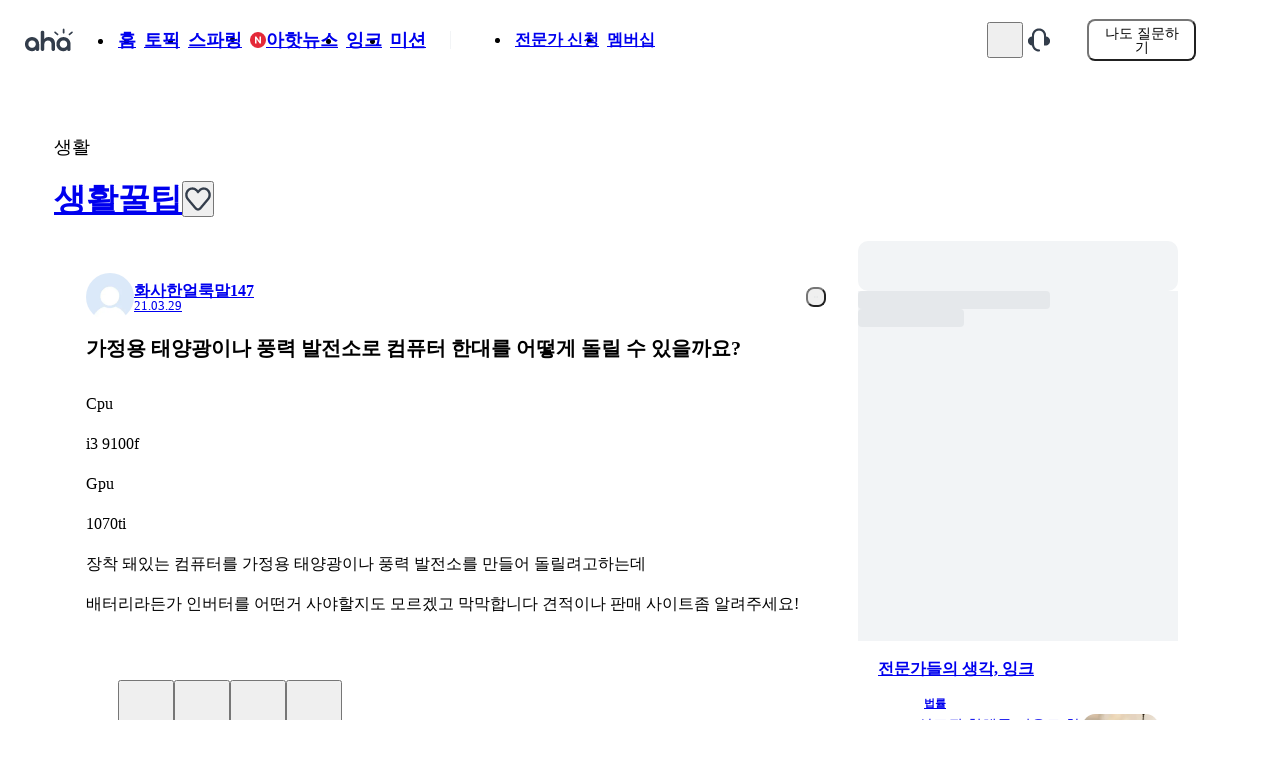

--- FILE ---
content_type: text/html; charset=utf-8
request_url: https://www.a-ha.io/questions/455acca324b44eeab545e65245cc4c1f
body_size: 26580
content:
<!DOCTYPE html><html lang="ko"><head><meta charSet="utf-8" data-next-head=""/><meta name="viewport" content="width=device-width, initial-scale=1, maximum-scale=1, user-scalable=no" data-next-head=""/><meta property="og:type" content="website" data-next-head=""/><meta property="og:locale" content="ko_KR" data-next-head=""/><meta property="og:site_name" content="아하(Aha)" data-next-head=""/><meta name="format-detection" content="telephone=no, date=no, email=no, address=no" data-next-head=""/><meta name="twitter:card" content="summary" data-next-head=""/><meta name="twitter:site" content="@_aha_official" data-next-head=""/><meta name="thumbnail" content="https://media.a-ha.io/aha-qna/images/common/meta/questions-1200x630.jpg" data-next-head=""/><meta name="theme-color" content="#ffffff" data-next-head=""/><meta name="msapplication-TileColor" content="#ffffff" data-next-head=""/><meta name="msapplication-TileImage" content="/ms-icon-144x144.png" data-next-head=""/><meta name="mobile-web-app-capable" content="yes" data-next-head=""/><link rel="dns-prefetch" href="https://media.a-ha.io/" data-next-head=""/><link rel="preconnect" href="https://media.a-ha.io" crossorigin="anonymous" data-next-head=""/><link rel="dns-prefetch" href="https://analytics.google.com/" data-next-head=""/><link rel="dns-prefetch" href="https://auth.api.a-ha.io/" data-next-head=""/><link rel="dns-prefetch" href="https://category.api.a-ha.io/" data-next-head=""/><link rel="dns-prefetch" href="https://certificate.api.a-ha.io/" data-next-head=""/><link rel="dns-prefetch" href="https://expert-page.api.a-ha.io/" data-next-head=""/><link rel="dns-prefetch" href="https://membership.api.a-ha.io/" data-next-head=""/><link rel="dns-prefetch" href="https://post.api.a-ha.io/" data-next-head=""/><link rel="dns-prefetch" href="https://token.api.a-ha.io/" data-next-head=""/><link rel="dns-prefetch" href="https://ai.api.a-ha.io/" data-next-head=""/><link href="/android-chrome-192x192.png" rel="icon" sizes="192x192" data-next-head=""/><link href="/android-chrome-512x512.png" rel="icon" sizes="512x512" data-next-head=""/><link href="/apple-touch-icon.png" rel="apple-touch-icon" data-next-head=""/><link rel="shortcut icon" href="/favicon.ico" type="image/x-icon" data-next-head=""/><link href="/favicon-16x16.png" rel="icon" sizes="16x16" type="image/png" data-next-head=""/><link href="/favicon-32x32.png" rel="icon" sizes="32x32" type="image/png" data-next-head=""/><link href="/favicon-48x48.png" rel="icon" sizes="48x48" type="image/png" data-next-head=""/><link rel="preload" href="https://imgfast.a-ha.io/private/rs:fit:200:96/czM6Ly9haGEtbWVkaWEvYWhhLXFuYS9sb2dvcy9haGEtbG9nby1uZXcuc3Zn" as="image" data-next-head=""/><link rel="preload" href="https://imgfast.a-ha.io/private/rs:fit:192:192/czM6Ly9haGEtbWVkaWEvYWhhLXFuYS9pbWFnZXMvdjMvcHJvZHVjdC9kZWZhdWx0LXByb2ZpbGUtaW1hZ2Uud2VicA==" as="image" data-next-head=""/><link rel="preload" href="https://imgfast.a-ha.io/private/rs:fit:300:300/czM6Ly9haGEtbWVkaWEvYWhhLXFuYS9pbWFnZXMvdjMvcHJvZHVjdC9pbmstZGVmYXVsdC10aHVtYm5haWw0LndlYnA=" as="image" data-next-head=""/><link rel="preload" href="https://imgfast.a-ha.io/private/rs:fit:300:300/czM6Ly9haGEtbWVkaWEvYWhhLXFuYS9pbWFnZXMvdjMvcHJvZHVjdC9pbmstZGVmYXVsdC10aHVtYm5haWw2LndlYnA=" as="image" data-next-head=""/><link rel="preload" href="https://imgfast.a-ha.io/private/rs:fit:300:300/czM6Ly9haGEtbWVkaWEvYWhhLXFuYS9wb3N0cy9tTWtvaXBreVd5VE1vWUJjeEpqNk8=" as="image" data-next-head=""/><title data-next-head="">가정용 태양광이나 풍력 발전소로 컴퓨터 한대를 어떻게 돌릴 수 있을까요? ㅣ 궁금할 땐, 아하!</title><meta name="description" content="가정용 태양광이나 풍력 발전소로 컴퓨터 한대를 어떻게 돌릴 수 있을까요? - Cpui3 9100fGpu  1070ti장착 돼있는 컴퓨터를 가정용 태양광이나 풍력 발전소를 만들어 돌릴려고하는데배터리라든가 인버터를 어떤거 사야할지도 모르겠고 막막합니다 견적이나 판매 사이트좀 알려주세요!" data-next-head=""/><meta property="og:title" content="가정용 태양광이나 풍력 발전소로 컴퓨터 한대를 어떻게 돌릴 수 있을까요? ㅣ 궁금할 땐, 아하!" data-next-head=""/><meta property="og:description" content="Cpui3 9100fGpu  1070ti장착 돼있는 컴퓨터를 가정용 태양광이나 풍력 발전소를 만들어 돌릴려고하는데배터리라든가 인버터를 어떤거 사야할지도 모르겠고 막막합니다 견적이나 판매 사이트좀 알려주세요!" data-next-head=""/><meta property="og:image" content="https://media.a-ha.io/aha-qna/assets/app/share_qna_800x400.jpg" data-next-head=""/><meta property="og:image:alt" content="아하 질문 공유 이미지" data-next-head=""/><meta property="og:image:width" content="800" data-next-head=""/><meta property="og:image:height" content="400" data-next-head=""/><meta name="apple-itunes-app" content="" data-next-head=""/><meta name="robots" content="index,follow" data-next-head=""/><link rel="canonical" href="https://www.a-ha.io/questions/455acca324b44eeab545e65245cc4c1f" data-next-head=""/><link rel="preload" href="/_next/static/chunks/58792e7b62a21984.css" as="style"/><script type="application/ld+json" data-nscript="beforeInteractive">{"@context":"https://schema.org","@type":"QAPage","mainEntity":{"@type":"Question","name":"가정용 태양광이나 풍력 발전소로 컴퓨터 한대를 어떻게 돌릴 수 있을까요?","@id":"https://www.a-ha.io/questions/455acca324b44eeab545e65245cc4c1f","answerCount":2,"upvoteCount":6,"datePublished":"2021-03-29T06:21:55.000Z","text":"Cpui3 9100fGpu  1070ti장착 돼있는 컴퓨터를 가정용 태양광이나 풍력 발전소를 만들어 돌릴려고하는데배터리라든가 인버터를 어떤거 사야할지도 모르겠고 막막합니다 견적이나 판매 사이트좀 알려주세요!","author":{"@type":"Person","name":"화사한얼룩말147","url":"https://www.a-ha.io/profile/jhdsew9471.455351"},"acceptedAnswer":{"@type":"Answer","text":"일단, 죄송합니다만 결론부터 말씀드리자면 말리고 싶습니다.효율이 너무 낮기때문입니다.현재 아파트 베란다에 태양광 설치하는 제품이 300W정도 제품인데, 한달에 대략 30Kw 정도의 전기를 생산한다고 합니다.  비가 오는 날과 해가 진 저녁은 충전이 안되므로 그런 날은 빼야하기때문입니다.컴퓨터, 냉장고 있는 1인 원룸 생활 하는데 한달 평균 약 300Kw정도를 쓰는데 그러면 대략 전기세 3만원 좀 넘게 나옵니다.태양광 300W 제품이 40~65만원정도 가는데요. 그돈 들여서 한달에 3천원정도 전기 절약하시는 꼴인데, 투자하신 시스템 비용 뽑으려면 대체 몇년 걸려야할까요?아직까지 태양광 기술이 널리 못퍼지고 있는 이유가, 그 설치비 뽑으려면 최소 7~8년에서 10년 봐야 설비비값 뽑을정도의 기술력이기때문에, 가성비가 안맞는 이유입니다.또, 7~8년 되면 그 태양광전지 수명 다해서 갈아줘야될수도 있습니다. 그냥... 호기심 삼아 돈 버려도 좋으니 해보시겠다면 말리지 않겠습니다만, 생각 접으시길 추천드립니다.","datePublished":"2021-03-31T05:07:43.000Z","upvoteCount":0,"url":"https://www.a-ha.io/questions/455acca324b44eeab545e65245cc4c1f#41defac764d57c37bffa451e1c633618","author":{"@type":"Person","name":"Soulace","url":"https://www.a-ha.io/profile/rritter.439944"}},"suggestedAnswer":[{"@type":"Answer","text":"안녕하세요!!사실 가능하긴한데, 약간 복잡합니다일단 태양광이든 풍력발전이든 용량이 중요합니다. 일단 태양광을 예를 들어보겠습니다.보통 아파트에 설치 가능한 태양광 용량이 325W를 배란다에 많이 설치 하더라구요만약 325W라면 컴퓨터 못돌립니다.  보통 컴퓨터의 파워가 500~600W정도라서 325W로는 불가능합니다단독주택이라면 옥상에 한 3kW정도 설치하면 좋은데요..그정도 되면 돌릴수는 있습니다. 하지만 태양광은 태양이 있어야 발전이 됩니다따라서 태양광을 설치하고 태양이 내려오면 컴퓨터를 돌릴수있는데, 일단 컴퓨터 보다 많은 전기를 생산하므로남는전기는 보관을 해야 합니다. 보통은 배터리나, ESS저장장치에 보관을 하게 됩니다그러다가 필요할떄마다 전기를 사용하게 하면 됩니다만, 가격이 상당하기 떄문에 비추드립니다풍력으로는 집에서는 큰 전기 용량을 만들기가 거의 불가능합니다. 일단 컴퓨터를 돌리는 목표달성은 어려울걸로 보이구요... 굳이 굳이 하시려면 배란다에 태양광 설치하시고인버터를 통해 나온 전기를 콘센트에 꼽아서 집안의 전체 전기사용량을 줄이는데 사용하시면 됩니다물론 큰 전기 절감효과는 없지만, 냉장고나 이런제품들은 계속 전기를 먹으니까, 전기요금 절감에는 효과가 있습니다.","datePublished":"2021-03-30T23:46:25.000Z","upvoteCount":0,"url":"https://www.a-ha.io/questions/455acca324b44eeab545e65245cc4c1f#491f36df7b9bd0c99eaaeb7e2f5a19b9","author":{"@type":"Person","name":"빨간밀잠자리138","url":"https://www.a-ha.io/profile/kskhbh2.073184"}}]}}</script><script type="application/ld+json" data-nscript="beforeInteractive">{"@context":"https://schema.org","@type":"BreadcrumbList","itemListElement":[{"@type":"ListItem","position":1,"item":"https://www.a-ha.io","name":"아하"},{"@type":"ListItem","position":2,"item":"https://www.a-ha.io/topic?categoryType=expert","name":"토픽 | 전문가 답변"},{"@type":"ListItem","position":3,"item":"https://www.a-ha.io/topic/생활/생활꿀팁","name":"생활꿀팁"}]}</script><link rel="stylesheet" href="/_next/static/chunks/58792e7b62a21984.css" data-n-g=""/><noscript data-n-css=""></noscript><script defer="" noModule="" src="/_next/static/chunks/a6dad97d9634a72d.js"></script><script src="/_next/static/chunks/25b1e22b31a1d672.js" defer=""></script><script src="/_next/static/chunks/81f931399d75479c.js" defer=""></script><script src="/_next/static/chunks/cf8721bb3c7e1dae.js" defer=""></script><script src="/_next/static/chunks/c8e4a42550319cb0.js" defer=""></script><script src="/_next/static/chunks/31d400720f824a89.js" defer=""></script><script src="/_next/static/chunks/ca420de4550a6963.js" defer=""></script><script src="/_next/static/chunks/89543d98aa77a546.js" defer=""></script><script src="/_next/static/chunks/9a8fcc5d159f6854.js" defer=""></script><script src="/_next/static/chunks/3710449f64eaaf35.js" defer=""></script><script src="/_next/static/chunks/7b1a79df9c6c531f.js" defer=""></script><script src="/_next/static/chunks/8f5a727aa5437a06.js" defer=""></script><script src="/_next/static/chunks/6308f00f4038711a.js" defer=""></script><script src="/_next/static/chunks/a4aaf11656bc335e.js" defer=""></script><script src="/_next/static/chunks/56f4e39385cfbd89.js" defer=""></script><script src="/_next/static/chunks/2734857a65aba25a.js" defer=""></script><script src="/_next/static/chunks/6c4b6f0e0a6765c7.js" defer=""></script><script src="/_next/static/chunks/986dd1c19e14fab0.js" defer=""></script><script src="/_next/static/chunks/3fc78e7a090fb73c.js" defer=""></script><script src="/_next/static/chunks/b1a7778c20480233.js" defer=""></script><script src="/_next/static/chunks/5f0c30f661c80a14.js" defer=""></script><script src="/_next/static/chunks/7af41ae275ca4fb7.js" defer=""></script><script src="/_next/static/chunks/e25e1e2add8a931c.js" defer=""></script><script src="/_next/static/chunks/42f272f801392889.js" defer=""></script><script src="/_next/static/chunks/64cbd3270f907ac4.js" defer=""></script><script src="/_next/static/chunks/8bd2e7f7b328e206.js" defer=""></script><script src="/_next/static/chunks/turbopack-f5ef739a3c472556.js" defer=""></script><script src="/_next/static/chunks/4276e3a8639c5f33.js" defer=""></script><script src="/_next/static/chunks/11fd2ba427a4bb85.js" defer=""></script><script src="/_next/static/chunks/4ce9637dc0a1986b.js" defer=""></script><script src="/_next/static/chunks/b15d148eba45b537.js" defer=""></script><script src="/_next/static/chunks/a54c5b0a3571bd67.js" defer=""></script><script src="/_next/static/chunks/063de574dbec8d0a.js" defer=""></script><script src="/_next/static/chunks/bc3f8dedf6f35379.js" defer=""></script><script src="/_next/static/chunks/c970aae3c0360f47.js" defer=""></script><script src="/_next/static/chunks/ad3cc5cdd23abefc.js" defer=""></script><script src="/_next/static/chunks/3778a0377c8142cd.js" defer=""></script><script src="/_next/static/chunks/0c46a9071d166012.js" defer=""></script><script src="/_next/static/chunks/3e9f1c72efd024f5.js" defer=""></script><script src="/_next/static/chunks/66f1d383c2ba0486.js" defer=""></script><script src="/_next/static/chunks/4d2e6f5c5ca032e5.js" defer=""></script><script src="/_next/static/chunks/1c6ffd33afc82fed.js" defer=""></script><script src="/_next/static/chunks/18a7368b58e031fe.js" defer=""></script><script src="/_next/static/chunks/15f03d1fd5191b3e.js" defer=""></script><script src="/_next/static/chunks/17f1a2f942697e76.js" defer=""></script><script src="/_next/static/chunks/18d6fe8b90b24110.js" defer=""></script><script src="/_next/static/chunks/ce84e3d6189da1a0.js" defer=""></script><script src="/_next/static/chunks/turbopack-8b55f9dfca155e86.js" defer=""></script><script src="/_next/static/OxBPrs-SPwkWhJ_NdFaw5/_ssgManifest.js" defer=""></script><script src="/_next/static/OxBPrs-SPwkWhJ_NdFaw5/_buildManifest.js" defer=""></script></head><body><link rel="preload" as="image" href="https://imgfast.a-ha.io/private/rs:fit:200:96/czM6Ly9haGEtbWVkaWEvYWhhLXFuYS9sb2dvcy9haGEtbG9nby1uZXcuc3Zn"/><link rel="preload" as="image" href="https://imgfast.a-ha.io/private/rs:fit:192:192/czM6Ly9haGEtbWVkaWEvYWhhLXFuYS9pbWFnZXMvdjMvcHJvZHVjdC9kZWZhdWx0LXByb2ZpbGUtaW1hZ2Uud2VicA=="/><link rel="preload" as="image" href="https://imgfast.a-ha.io/private/rs:fit:300:300/czM6Ly9haGEtbWVkaWEvYWhhLXFuYS9pbWFnZXMvdjMvcHJvZHVjdC9pbmstZGVmYXVsdC10aHVtYm5haWw0LndlYnA="/><link rel="preload" as="image" href="https://imgfast.a-ha.io/private/rs:fit:300:300/czM6Ly9haGEtbWVkaWEvYWhhLXFuYS9pbWFnZXMvdjMvcHJvZHVjdC9pbmstZGVmYXVsdC10aHVtYm5haWw2LndlYnA="/><link rel="preload" as="image" href="https://imgfast.a-ha.io/private/rs:fit:300:300/czM6Ly9haGEtbWVkaWEvYWhhLXFuYS9wb3N0cy9tTWtvaXBreVd5VE1vWUJjeEpqNk8="/><div id="__next"><style data-emotion="css irdfdv">.css-irdfdv{height:70px;position:-webkit-sticky;position:sticky;top:0;z-index:10;background-color:var(--color-darkOrange-75);visibility:hidden;}</style><div class="css-irdfdv"><style data-emotion="css 10klw3m">.css-10klw3m{height:100%;}</style><style data-emotion="css 1rued93">.css-1rued93{display:-webkit-box;display:-webkit-flex;display:-ms-flexbox;display:flex;-webkit-align-items:center;-webkit-box-align:center;-ms-flex-align:center;align-items:center;-webkit-box-pack:justify;-webkit-justify-content:space-between;justify-content:space-between;width:1172px;padding-left:16px;padding-right:16px;margin-left:auto;margin-right:auto;height:100%;}</style><div class="css-1rued93"><style data-emotion="css bda09n">.css-bda09n{display:-webkit-box;display:-webkit-flex;display:-ms-flexbox;display:flex;-webkit-align-items:center;-webkit-box-align:center;-ms-flex-align:center;align-items:center;gap:10px;height:100%;}</style><div class="css-bda09n"><style data-emotion="css 2h7a0a">.css-2h7a0a{display:-webkit-box;display:-webkit-flex;display:-ms-flexbox;display:flex;-webkit-align-items:center;-webkit-box-align:center;-ms-flex-align:center;align-items:center;position:relative;}.css-2h7a0a:after{content:'';position:absolute;inset:-6px;}</style><a class="css-2h7a0a" href="/news"><style data-emotion="css tth6xi">.css-tth6xi{color:var(--color-gray-800);font-size:20px;font-weight:700;line-height:100%;}</style><span class="css-tth6xi">아핫뉴스</span></a><style data-emotion="css rxsuxl">.css-rxsuxl{color:var(--color-gray-500);font-size:13px;font-weight:500;line-height:100%;}</style><span class="css-rxsuxl">실시간 인기검색어</span><style data-emotion="css 1vx1dtt">.css-1vx1dtt{position:relative;height:100%;}</style><div class="css-1vx1dtt"><style data-emotion="css 14bmv12">.css-14bmv12{-webkit-flex-shrink:0;-ms-flex-negative:0;flex-shrink:0;position:absolute;bottom:0;left:0;z-index:1;}</style><img alt="아핫뉴스 화산 이미지" loading="lazy" width="201" height="61.6" decoding="async" data-nimg="1" class="css-14bmv12" style="color:transparent" src="https://imgfast.a-ha.io/private/rs:fit:804:246/czM6Ly9haGEtbWVkaWEvYWhhLXFuYS9pbWFnZXMvdjMvcHJvZHVjdC9uZXdzL2JpZy12b2xjYW5vLndlYnA="/></div></div><style data-emotion="css v8aivv">.css-v8aivv{height:100%;max-height:70px;overflow:hidden;}</style><style data-emotion="css t4j895">.css-t4j895{display:-webkit-box;display:-webkit-flex;display:-ms-flexbox;display:flex;-webkit-align-items:center;-webkit-box-align:center;-ms-flex-align:center;align-items:center;gap:30px;height:100%;max-height:70px;overflow:hidden;}</style><div class="css-t4j895"><style data-emotion="css 1nwdvk8">.css-1nwdvk8{position:relative;}.css-1nwdvk8:after{content:'';position:absolute;inset:-6px;}</style><button type="button" class="css-1nwdvk8"><svg fill="none" height="24" viewBox="0 0 24 24" width="24" xmlns="http://www.w3.org/2000/svg"><path clip-rule="evenodd" d="M4.35688 4.35688C4.83271 3.88104 5.6042 3.88104 6.08003 4.35688L12 10.2768L17.92 4.35688C18.3958 3.88104 19.1673 3.88104 19.6431 4.35688C20.119 4.83271 20.119 5.6042 19.6431 6.08003L13.7232 12L19.6431 17.92C20.119 18.3958 20.119 19.1673 19.6431 19.6431C19.1673 20.119 18.3958 20.119 17.92 19.6431L12 13.7232L6.08003 19.6431C5.6042 20.119 4.83271 20.119 4.35688 19.6431C3.88104 19.1673 3.88104 18.3958 4.35688 17.92L10.2768 12L4.35688 6.08003C3.88104 5.6042 3.88104 4.83271 4.35688 4.35688Z" fill="#333D4B" fill-rule="evenodd"></path></svg></button></div></div></div><style data-emotion="css 184soyj">.css-184soyj{position:fixed;inset-inline:0;z-index:10;top:0;background-color:#FFFFFF;-webkit-transition:-webkit-transform 0.4s ease-in;transition:transform 0.4s ease-in;-webkit-transform:translateY(0);-moz-transform:translateY(0);-ms-transform:translateY(0);transform:translateY(0);}</style><style data-emotion="css 1kmcq7">.css-1kmcq7{display:-webkit-box;display:-webkit-flex;display:-ms-flexbox;display:flex;position:fixed;inset-inline:0;z-index:10;top:0;background-color:#FFFFFF;-webkit-transition:-webkit-transform 0.4s ease-in;transition:transform 0.4s ease-in;-webkit-transform:translateY(0);-moz-transform:translateY(0);-ms-transform:translateY(0);transform:translateY(0);}</style><header class="css-1kmcq7"><style data-emotion="css 1mmckn0">.css-1mmckn0{min-width:1172px;max-width:1172px;height:80px;margin:0 auto;padding:0 16px;-webkit-transition:height 0.2s;transition:height 0.2s;}</style><style data-emotion="css wmot2q">.css-wmot2q{display:-webkit-box;display:-webkit-flex;display:-ms-flexbox;display:flex;min-width:1172px;max-width:1172px;height:80px;margin:0 auto;padding:0 16px;-webkit-transition:height 0.2s;transition:height 0.2s;}</style><div class="css-wmot2q"><style data-emotion="css 114cnds">.css-114cnds{width:100%;opacity:1;pointer-events:auto;}</style><style data-emotion="css 1uc8w2u">.css-1uc8w2u{display:-webkit-box;display:-webkit-flex;display:-ms-flexbox;display:flex;-webkit-align-items:center;-webkit-box-align:center;-ms-flex-align:center;align-items:center;-webkit-box-pack:justify;-webkit-justify-content:space-between;justify-content:space-between;width:100%;opacity:1;pointer-events:auto;}</style><div class="css-1uc8w2u"><style data-emotion="css gx98qj">.css-gx98qj{display:-webkit-box;display:-webkit-flex;display:-ms-flexbox;display:flex;gap:50px;}</style><div class="css-gx98qj"><style data-emotion="css s4atrx">.css-s4atrx{display:-webkit-box;display:-webkit-flex;display:-ms-flexbox;display:flex;position:relative;top:0;-webkit-align-items:center;-webkit-box-align:center;-ms-flex-align:center;align-items:center;-webkit-box-pack:center;-ms-flex-pack:center;-webkit-justify-content:center;justify-content:center;width:50px;min-width:50px;min-height:24px;}</style><a height="24" target="_self" width="50" class="css-s4atrx eo5co3b0" href="/"><img alt="아하" width="50" height="24" decoding="async" data-nimg="1" style="color:transparent" src="https://imgfast.a-ha.io/private/rs:fit:200:96/czM6Ly9haGEtbWVkaWEvYWhhLXFuYS9sb2dvcy9haGEtbG9nby1uZXcuc3Zn"/></a><style data-emotion="css 9zui3e">.css-9zui3e{display:-webkit-box;display:-webkit-flex;display:-ms-flexbox;display:flex;-webkit-align-items:center;-webkit-box-align:center;-ms-flex-align:center;align-items:center;}</style><div class="css-9zui3e"><style data-emotion="css 111q8q3">.css-111q8q3{display:-webkit-box;display:-webkit-flex;display:-ms-flexbox;display:flex;-webkit-align-items:center;-webkit-box-align:center;-ms-flex-align:center;align-items:center;gap:30px;}</style><ul class="css-111q8q3"><li><style data-emotion="css v90ppc">.css-v90ppc{display:-webkit-box;display:-webkit-flex;display:-ms-flexbox;display:flex;position:relative;gap:6px;-webkit-align-items:center;-webkit-box-align:center;-ms-flex-align:center;align-items:center;padding:4px;}</style><a class="css-v90ppc" title="홈" href="/"><style data-emotion="css hkvl7z">.css-hkvl7z{color:var(--color-gray-900);font-size:18px;font-weight:700;line-height:100%;}</style><span class="css-hkvl7z">홈</span></a></li><li><a class="css-v90ppc" title="토픽" href="/topic"><span class="css-hkvl7z">토픽</span></a></li><li><a class="btn_sparring css-v90ppc" title="스파링" href="/discussions"><span class="css-hkvl7z">스파링</span></a></li><li><a class="css-v90ppc" title="아핫뉴스" href="/news"><style data-emotion="css 196id49">.css-196id49{display:-webkit-box;display:-webkit-flex;display:-ms-flexbox;display:flex;-webkit-align-items:center;-webkit-box-align:center;-ms-flex-align:center;align-items:center;-webkit-box-pack:center;-ms-flex-pack:center;-webkit-justify-content:center;justify-content:center;width:16px;height:16px;border-radius:50%;background-color:#E42939;}</style><div class="css-196id49"><svg fill="none" height="8" viewBox="0 0 6 8" width="6" xmlns="http://www.w3.org/2000/svg"><path d="M4.51405 0.5V4.94336H4.45082L1.31382 0.5H0V7.5H1.49297V3.05322H1.54567L4.70726 7.5H6V0.5H4.51405Z" fill="white"></path></svg></div><span class="css-hkvl7z">아핫뉴스</span></a></li><li><a class="css-v90ppc" title="잉크" href="/experts/columns"><span class="css-hkvl7z">잉크</span></a></li><li><a class="css-v90ppc" title="미션" href="/users/mission"><span class="css-hkvl7z">미션</span></a></li></ul><style data-emotion="css umk17v">.css-umk17v{margin-left:20px;margin-right:20px;}</style><style data-emotion="css leg7iz">.css-leg7iz{width:1px;height:18px;margin:0;border:0;background-color:#F2F4F6;margin-left:20px;margin-right:20px;}</style><hr mx="20px" class="css-leg7iz e1rt3hhp0"/><style data-emotion="css 15q091u">.css-15q091u{display:-webkit-box;display:-webkit-flex;display:-ms-flexbox;display:flex;-webkit-align-items:center;-webkit-box-align:center;-ms-flex-align:center;align-items:center;gap:20px;}</style><ul class="css-15q091u"><li><a class="css-v90ppc" title="전문가 신청" href="/enroll"><style data-emotion="css kv2690">.css-kv2690{color:var(--color-gray-600);font-size:16px;font-weight:700;line-height:100%;white-space:nowrap;}</style><span class="css-kv2690">전문가 신청</span></a></li><li><a class="css-v90ppc" title="멤버십" href="/membership"><span class="css-kv2690">멤버십</span></a></li></ul></div></div><style data-emotion="css gdbrmz">.css-gdbrmz{display:-webkit-box;display:-webkit-flex;display:-ms-flexbox;display:flex;-webkit-align-items:center;-webkit-box-align:center;-ms-flex-align:center;align-items:center;gap:36px;}</style><div class="css-gdbrmz"><style data-emotion="css go05nj">.css-go05nj{display:-webkit-box;display:-webkit-flex;display:-ms-flexbox;display:flex;-webkit-align-items:center;-webkit-box-align:center;-ms-flex-align:center;align-items:center;gap:16px;}</style><div class="css-go05nj"><style data-emotion="css pbxvzh">.css-pbxvzh{display:-webkit-box;display:-webkit-flex;display:-ms-flexbox;display:flex;-webkit-align-items:center;-webkit-box-align:center;-ms-flex-align:center;align-items:center;-webkit-box-pack:center;-ms-flex-pack:center;-webkit-justify-content:center;justify-content:center;padding:4px;}.css-pbxvzh:disabled{cursor:not-allowed;}.css-pbxvzh:disabled path{fill:var(--color-gray-300);}</style><a class="css-pbxvzh" href="/search"><svg fill="none" height="24" viewBox="0 0 24 24" width="24" xmlns="http://www.w3.org/2000/svg"><path clip-rule="evenodd" d="M10.4999 4.20005C7.02053 4.20005 4.19993 7.02065 4.19993 10.5C4.19993 13.9794 7.02053 16.8 10.4999 16.8C13.9793 16.8 16.7999 13.9794 16.7999 10.5C16.7999 7.02065 13.9793 4.20005 10.4999 4.20005ZM1.79993 10.5C1.79993 5.69517 5.69505 1.80005 10.4999 1.80005C15.3048 1.80005 19.1999 5.69517 19.1999 10.5C19.1999 12.4698 18.5453 14.2866 17.4418 15.7449L22.3485 20.6515C22.8171 21.1202 22.8171 21.8799 22.3485 22.3486C21.8798 22.8172 21.12 22.8172 20.6514 22.3486L15.7448 17.442C14.2865 18.5455 12.4697 19.2001 10.4999 19.2001C5.69505 19.2001 1.79993 15.3049 1.79993 10.5Z" fill="var(--color-gray-800)" fill-rule="evenodd"></path></svg></a><style data-emotion="css 79elbk">.css-79elbk{position:relative;}</style><div class="css-79elbk"><button class="css-pbxvzh" type="button"><style data-emotion="css 8rnwy8">.css-8rnwy8{display:-webkit-box;display:-webkit-flex;display:-ms-flexbox;display:flex;position:relative;}</style><div class="css-8rnwy8"><style data-emotion="css we9ij6">.css-we9ij6{height:24px;width:24px;}.css-we9ij6 svg{width:100%;height:100%;}</style><style data-emotion="css d8ffcs">.css-d8ffcs{display:-webkit-box;display:-webkit-flex;display:-ms-flexbox;display:flex;-webkit-align-items:center;-webkit-box-align:center;-ms-flex-align:center;align-items:center;-webkit-box-pack:center;-ms-flex-pack:center;-webkit-justify-content:center;justify-content:center;height:24px;width:24px;}.css-d8ffcs svg{width:100%;height:100%;}</style><div class="css-d8ffcs"><svg fill="none" height="28" viewBox="0 0 28 28" width="28" xmlns="http://www.w3.org/2000/svg"><path clip-rule="evenodd" d="M22.2666 17.0751C22.9077 18.0362 23.2947 19.1799 23.3307 20.4167H4.90285C4.93884 19.1799 5.32587 18.0362 5.96695 17.0751C6.61159 16.1088 7.23343 14.7879 7.23343 13.2271V10.6167C7.23343 6.81518 10.3152 3.73341 14.1168 3.73341C17.9183 3.73341 21.0001 6.81519 21.0001 10.6167V13.2271C21.0001 14.7879 21.6219 16.1088 22.2666 17.0751ZM14.1168 0.933411C8.76881 0.933411 4.43343 5.26879 4.43343 10.6167V13.2271C4.43343 14.0372 4.10733 14.8172 3.63766 15.5213C2.66692 16.9765 2.1001 18.7261 2.1001 20.6063C2.1001 22.048 3.26882 23.2167 4.71051 23.2167H9.1868C9.62432 25.5414 11.665 27.3001 14.1168 27.3001C16.5686 27.3001 18.6092 25.5414 19.0467 23.2167H23.523C24.9647 23.2167 26.1334 22.048 26.1334 20.6063C26.1334 18.7261 25.5666 16.9765 24.5959 15.5213C24.1262 14.8172 23.8001 14.0372 23.8001 13.2271V10.6167C23.8001 5.26879 19.4647 0.933411 14.1168 0.933411ZM14.1168 24.5001C13.2262 24.5001 12.4579 23.9748 12.1055 23.2167H16.128C15.7757 23.9748 15.0073 24.5001 14.1168 24.5001Z" fill="var(--color-gray-800)" fill-rule="evenodd"></path></svg></div></div></button></div><a class="css-pbxvzh" href="/supports/notices"><svg fill="none" height="24" viewBox="0 0 24 24" width="24" xmlns="http://www.w3.org/2000/svg"><g clip-path="url(#clip0_7677_30581)"><path clip-rule="evenodd" d="M12 0.400391C8.07878 0.400391 4.9 3.57917 4.9 7.50039V8.43918C2.64294 8.73314 0.899902 10.6632 0.899902 13.0004C0.899902 15.3652 2.68439 17.3133 4.98025 17.5714C5.49664 20.9844 8.44283 23.6004 12 23.6004C12.6075 23.6004 13.1 23.1079 13.1 22.5004C13.1 21.8929 12.6075 21.4004 12 21.4004C9.29381 21.4004 7.1 19.2066 7.1 16.5004V13.1501V7.50039C7.1 4.7942 9.29381 2.60039 12 2.60039C14.7062 2.60039 16.9 4.79419 16.9 7.50039V8.40042H16.8997V17.6004H18.4997C21.0402 17.6004 23.0997 15.5409 23.0997 13.0004C23.0997 10.6634 21.3569 8.73336 19.1 8.43923V7.50039C19.1 3.57917 15.9212 0.400391 12 0.400391Z" fill="#333D4B" fill-rule="evenodd"></path></g><defs><clipPath id="clip0_7677_30581"><rect fill="white" height="24" width="24"></rect></clipPath></defs></svg></a><style data-emotion="css x3wokz">.css-x3wokz{width:32px;height:32px;}</style><div class="css-x3wokz"></div></div><style data-emotion="css 1rj3d2z">.css-1rj3d2z{width:109px;}</style><style data-emotion="css axsrtl">.css-axsrtl{display:-webkit-box;display:-webkit-flex;display:-ms-flexbox;display:flex;-webkit-align-items:center;-webkit-box-align:center;-ms-flex-align:center;align-items:center;-webkit-box-pack:center;-ms-flex-pack:center;-webkit-justify-content:center;justify-content:center;width:100%;height:42px;padding:0 10px;border-radius:8px;background-color:var(--color-blue-700);gap:4px;color:var(--color-white);width:109px;}@media (hover:hover) and (pointer:fine){.css-axsrtl:focus,.css-axsrtl:hover{background-color:var(--color-blue-800);}}.css-axsrtl:active{color:var(--color-white);}.css-axsrtl:disabled{background-color:var(--color-blue-300);color:var(--color-blue-200);cursor:not-allowed;}</style><button class="css-axsrtl"><style data-emotion="css 1h9r0xh">.css-1h9r0xh{color:inherit;font-size:14px;font-weight:500;line-height:100%;width:-webkit-max-content;width:-moz-max-content;width:max-content;}</style><span class="css-1h9r0xh">나도 질문하기</span></button></div></div><style data-emotion="css zs2duv">.css-zs2duv{width:0;opacity:0;pointer-events:none;}</style><style data-emotion="css 8o7heb">.css-8o7heb{display:-webkit-box;display:-webkit-flex;display:-ms-flexbox;display:flex;-webkit-align-items:center;-webkit-box-align:center;-ms-flex-align:center;align-items:center;-webkit-box-pack:justify;-webkit-justify-content:space-between;justify-content:space-between;width:0;opacity:0;pointer-events:none;}</style><div class="css-8o7heb"><button type="button"><h2 class="css-hkvl7z">생활꿀팁</h2></button></div></div></header><style data-emotion="css 1ytrwya">.css-1ytrwya{display:-webkit-box;display:-webkit-flex;display:-ms-flexbox;display:flex;}</style><div class="css-1ytrwya"><style data-emotion="css 1wtqotf">.css-1wtqotf{min-width:1172px;min-height:100vh;}</style><style data-emotion="css 1qt9awq">.css-1qt9awq{display:-webkit-box;display:-webkit-flex;display:-ms-flexbox;display:flex;-webkit-flex-direction:column;-ms-flex-direction:column;flex-direction:column;gap:40px;width:1172px;padding-left:16px;padding-right:16px;padding-top:60px;padding-bottom:170px;margin-left:auto;margin-right:auto;min-width:1172px;min-height:100vh;}</style><main class="css-1qt9awq"><style data-emotion="css t5ziy1">.css-t5ziy1{display:-webkit-box;display:-webkit-flex;display:-ms-flexbox;display:flex;-webkit-align-items:end;-webkit-box-align:end;-ms-flex-align:end;align-items:end;-webkit-box-pack:justify;-webkit-justify-content:space-between;justify-content:space-between;gap:16px;}</style><div class="css-t5ziy1"><style data-emotion="css mq1lnh">.css-mq1lnh{display:-webkit-box;display:-webkit-flex;display:-ms-flexbox;display:flex;-webkit-flex-direction:column;-ms-flex-direction:column;flex-direction:column;gap:10px;}</style><div class="css-mq1lnh"><style data-emotion="css 72u6cu">.css-72u6cu{color:var(--color-gray-600);font-size:18px;font-weight:500;line-height:100%;}</style><span class="css-72u6cu">생활</span><style data-emotion="css sc8i7y">.css-sc8i7y{display:-webkit-box;display:-webkit-flex;display:-ms-flexbox;display:flex;-webkit-flex-direction:column;-ms-flex-direction:column;flex-direction:column;gap:12px;}</style><div class="css-sc8i7y"><style data-emotion="css 2efujd">.css-2efujd{display:-webkit-box;display:-webkit-flex;display:-ms-flexbox;display:flex;-webkit-align-items:center;-webkit-box-align:center;-ms-flex-align:center;align-items:center;gap:10px;}</style><div class="css-2efujd"><style data-emotion="css k008qs">.css-k008qs{display:-webkit-box;display:-webkit-flex;display:-ms-flexbox;display:flex;}</style><a class="css-k008qs" href="/topic/%EC%83%9D%ED%99%9C/%EC%83%9D%ED%99%9C%EA%BF%80%ED%8C%81"><style data-emotion="css 1wg7vrh">.css-1wg7vrh{color:var(--color-gray-800);font-size:32px;font-weight:700;line-height:100%;}</style><h2 class="css-1wg7vrh">생활꿀팁</h2></a><style data-emotion="css sejjem">.css-sejjem{display:-webkit-box;display:-webkit-flex;display:-ms-flexbox;display:flex;-webkit-align-items:center;-webkit-box-align:center;-ms-flex-align:center;align-items:center;-webkit-box-pack:center;-ms-flex-pack:center;-webkit-justify-content:center;justify-content:center;padding:2px 0px;}.css-sejjem:disabled{cursor:not-allowed;}.css-sejjem:disabled path{fill:var(--color-gray-300);}</style><button class="css-sejjem" type="button"><style data-emotion="css kz24ch">.css-kz24ch{height:28px;width:28px;}.css-kz24ch svg{width:100%;height:100%;}</style><style data-emotion="css 38dx1l">.css-38dx1l{display:-webkit-box;display:-webkit-flex;display:-ms-flexbox;display:flex;-webkit-align-items:center;-webkit-box-align:center;-ms-flex-align:center;align-items:center;-webkit-box-pack:center;-ms-flex-pack:center;-webkit-justify-content:center;justify-content:center;height:28px;width:28px;}.css-38dx1l svg{width:100%;height:100%;}</style><div class="css-38dx1l"><svg fill="none" height="24" viewBox="0 0 24 24" width="24" xmlns="http://www.w3.org/2000/svg"><path clip-rule="evenodd" d="M2.77654 3.90813C5.17456 1.36359 9.09103 1.36432 11.4906 3.90813L12.0466 4.4975L12.6357 3.88029C14.9062 1.50301 18.5272 1.40963 20.9036 3.59431H20.9272L21.2232 3.90773C23.5858 6.40963 23.592 10.4424 21.2436 12.9547L14.7467 20.6658L14.7275 20.6862C14.627 20.7927 14.3162 21.1017 13.8701 21.391C13.4357 21.6728 12.7752 22 12.0001 22C11.2249 22 10.5644 21.6728 10.13 21.391C9.68393 21.1017 9.37314 20.7927 9.27263 20.6862L9.25338 20.6658L2.7567 12.9549C0.407713 10.4445 0.415232 6.4118 2.77654 3.90813ZM10.0357 5.28049C8.425 3.57294 5.83979 3.57353 4.23178 5.28009C2.58979 7.02078 2.58994 9.86546 4.23102 11.6033L4.25047 11.6239L10.7431 19.3299C10.8003 19.3878 10.9769 19.5564 11.2184 19.7131C11.5012 19.8966 11.7752 20 12.0001 20C12.2249 20 12.4989 19.8966 12.7817 19.7131C13.0233 19.5564 13.1998 19.3878 13.257 19.3299L19.7495 11.6241L19.7687 11.6037C21.3828 9.89254 21.4097 7.115 19.8513 5.3704L19.7665 5.28049C18.192 3.61134 15.6653 3.60417 14.0824 5.26125C14.0824 5.26132 14.0825 5.26119 14.0824 5.26125L12.0379 7.40304L10.0357 5.28049Z" fill="#333D4B" fill-rule="evenodd"></path></svg></div></button></div></div></div></div><style data-emotion="css v3gy4j">.css-v3gy4j{display:-webkit-box;display:-webkit-flex;display:-ms-flexbox;display:flex;gap:16px;}</style><div class="css-v3gy4j"><style data-emotion="css 1r6ksxc">.css-1r6ksxc{max-width:804px;}</style><style data-emotion="css 1bw8shw">.css-1bw8shw{display:-webkit-box;display:-webkit-flex;display:-ms-flexbox;display:flex;-webkit-flex-direction:column;-ms-flex-direction:column;flex-direction:column;gap:32px;width:100%;max-width:804px;}</style><div class="css-1bw8shw"><style data-emotion="css dg57i">.css-dg57i{border-radius:20px;border:1px solid var(--color-gray-100);}</style><style data-emotion="css 19fm8x9">.css-19fm8x9{display:-webkit-box;display:-webkit-flex;display:-ms-flexbox;display:flex;-webkit-flex-direction:column;-ms-flex-direction:column;flex-direction:column;gap:24px;padding-left:32px;padding-right:32px;padding-top:32px;padding-bottom:32px;border-radius:20px;border:1px solid var(--color-gray-100);}</style><div class="css-19fm8x9"><style data-emotion="css 11ff9tr">.css-11ff9tr{display:-webkit-box;display:-webkit-flex;display:-ms-flexbox;display:flex;-webkit-flex-direction:column;-ms-flex-direction:column;flex-direction:column;gap:24px;}</style><div class="css-11ff9tr"><style data-emotion="css u9fdi0">.css-u9fdi0{display:-webkit-box;display:-webkit-flex;display:-ms-flexbox;display:flex;-webkit-align-items:center;-webkit-box-align:center;-ms-flex-align:center;align-items:center;-webkit-box-pack:justify;-webkit-justify-content:space-between;justify-content:space-between;}</style><div class="css-u9fdi0"><style data-emotion="css b3z7n1">.css-b3z7n1{display:-webkit-box;display:-webkit-flex;display:-ms-flexbox;display:flex;-webkit-align-items:center;-webkit-box-align:center;-ms-flex-align:center;align-items:center;gap:16px;pointer-events:auto;}</style><a class="css-b3z7n1" href="/profile/jhdsew9471.455351"><style data-emotion="css 79elbk">.css-79elbk{position:relative;}</style><style data-emotion="css 8rnwy8">.css-8rnwy8{display:-webkit-box;display:-webkit-flex;display:-ms-flexbox;display:flex;position:relative;}</style><div class="css-8rnwy8"><style data-emotion="css d6ozxr">.css-d6ozxr{border-radius:32px;object-fit:cover;}</style><img alt="화사한얼룩말147" width="48" height="48" decoding="async" data-nimg="1" class="css-d6ozxr" style="color:transparent" src="https://imgfast.a-ha.io/private/rs:fit:192:192/czM6Ly9haGEtbWVkaWEvYWhhLXFuYS9pbWFnZXMvdjMvcHJvZHVjdC9kZWZhdWx0LXByb2ZpbGUtaW1hZ2Uud2VicA=="/></div><div class="css-mq1lnh"><style data-emotion="css 3ukwes">.css-3ukwes{display:-webkit-box;display:-webkit-flex;display:-ms-flexbox;display:flex;-webkit-flex-direction:column;-ms-flex-direction:column;flex-direction:column;gap:8px;}</style><div class="css-3ukwes"><style data-emotion="css 13ainmx">.css-13ainmx{color:var(--color-gray-800);font-size:16px;font-weight:700;line-height:100%;}</style><span class="css-13ainmx">화사한얼룩말147</span><div class="css-1ytrwya"><style data-emotion="css 6su6fj">.css-6su6fj{-webkit-flex-shrink:0;-ms-flex-negative:0;flex-shrink:0;}</style><style data-emotion="css xwdfcd">.css-xwdfcd{color:var(--color-gray-500);font-size:13px;font-weight:400;line-height:100%;-webkit-flex-shrink:0;-ms-flex-negative:0;flex-shrink:0;}</style><time class="css-xwdfcd" dateTime="2021-03-29T06:21:55.000Z">21.03.29</time></div></div></div></a><div role="button" tabindex="0" class="css-79elbk"><style data-emotion="css 15nky2a">.css-15nky2a{display:-webkit-box;display:-webkit-flex;display:-ms-flexbox;display:flex;position:relative;-webkit-align-items:center;-webkit-box-align:center;-ms-flex-align:center;align-items:center;-webkit-box-pack:center;-ms-flex-pack:center;-webkit-justify-content:center;justify-content:center;width:20px;height:20px;border-radius:8px;}</style><button title="더보기 버튼" class="question-more-box-button css-15nky2a eyslj0h0" aria-label="더보기 버튼" size="20"><svg fill="none" height="20" viewBox="0 0 20 20" width="20" xmlns="http://www.w3.org/2000/svg"><path clip-rule="evenodd" d="M3.75 8.125C4.78553 8.125 5.625 8.96447 5.625 10C5.625 11.0355 4.78553 11.875 3.75 11.875C2.71447 11.875 1.875 11.0355 1.875 10C1.875 8.96447 2.71447 8.125 3.75 8.125ZM10 8.125C11.0355 8.125 11.875 8.96447 11.875 10C11.875 11.0355 11.0355 11.875 10 11.875C8.96447 11.875 8.125 11.0355 8.125 10C8.125 8.96447 8.96447 8.125 10 8.125ZM18.125 10C18.125 8.96447 17.2855 8.125 16.25 8.125C15.2145 8.125 14.375 8.96447 14.375 10C14.375 11.0355 15.2145 11.875 16.25 11.875C17.2855 11.875 18.125 11.0355 18.125 10Z" fill="#B0B8C1" fill-rule="evenodd"></path></svg></button></div></div><div class="css-11ff9tr"><style data-emotion="css xqp7sn">.css-xqp7sn{color:var(--color-gray-800);font-size:20px;font-weight:600;line-height:140%;white-space:pre-wrap;word-break:break-word;word-wrap:break-word;}</style><h1 class="css-xqp7sn">가정용 태양광이나 풍력 발전소로 컴퓨터 한대를 어떻게 돌릴 수 있을까요?</h1><style data-emotion="css 1db1cb7">.css-1db1cb7{color:var(--color-gray-800);font-size:16px;font-weight:400;word-wrap:break-word;word-break:break-word;white-space:pre-wrap;}.css-1db1cb7 ul,.css-1db1cb7 ol{padding-left:24px;}.css-1db1cb7 ul li{list-style-position:outside;list-style-type:disc;}.css-1db1cb7 ol li{list-style-position:outside;list-style-type:decimal;}.css-1db1cb7 strong{font-weight:700;}.css-1db1cb7 mark{background-color:transparent;font-weight:700;}.css-1db1cb7 h1{font-size:20px;font-weight:700;line-height:30px;}.css-1db1cb7 h2{font-size:18px;font-weight:700;line-height:27px;}.css-1db1cb7 p{min-height:24px;font-size:16px;font-weight:400;line-height:24px;}.css-1db1cb7 p strong{font-weight:700;}.css-1db1cb7 p:has(img){position:relative;}.css-1db1cb7 img{max-width:100%;object-fit:cover;}.css-1db1cb7 div+div,.css-1db1cb7 div+p{margin-top:12px;}.css-1db1cb7 .only-mobile{display:none;}.css-1db1cb7 blockquote:not(blockquote blockquote){padding:10px;background:var(--color-gray-100);border-radius:6px;color:#6b7684;font-size:13px;font-weight:500;line-height:150%!important;padding-left:64px;display:inline-block;position:relative;margin-top:5px;margin-bottom:17px;min-height:40px;}.css-1db1cb7 blockquote:not(blockquote blockquote) p{font-size:13px;min-height:initial!important;line-height:20px!important;}.css-1db1cb7 blockquote:not(blockquote blockquote):after{top:10px;content:"추가 답변";position:absolute;left:10px;padding:5px;border-radius:4px;background-color:#4E5968;color:#FFFFFF;font-size:10px;font-weight:700;line-height:1;}</style><span class="css-1db1cb7"><p>Cpu</p><p>i3 9100f</p><p>Gpu  </p><p>1070ti</p><p>장착 돼있는 컴퓨터를 가정용 태양광이나 풍력 발전소를 만들어 돌릴려고하는데</p><p>배터리라든가 인버터를 어떤거 사야할지도 모르겠고 막막합니다 견적이나 판매 사이트좀 알려주세요!</p></span><style data-emotion="css h3ncu8">.css-h3ncu8{margin-inline:-32px;padding-inline:32px;overflow-x:hidden;}</style><div class="css-h3ncu8"><style data-emotion="css dtg2nl">.css-dtg2nl{display:-webkit-box;display:-webkit-flex;display:-ms-flexbox;display:flex;gap:12px;}</style><ul class="css-dtg2nl"></ul></div></div></div><style data-emotion="css u6412h">.css-u6412h{display:-webkit-box;display:-webkit-flex;display:-ms-flexbox;display:flex;gap:16px;margin-left:-8px;}</style><ul class="css-u6412h"><li class="css-1ytrwya"><button class="question-upvote-button" type="button"><style data-emotion="css 1nbu7lj">.css-1nbu7lj{height:40px;width:40px;}</style><div class="css-1nbu7lj"></div></button></li><li class="css-1ytrwya"><button class="question-downvote-button" type="button"><div class="css-1nbu7lj"></div></button></li><li class="css-1ytrwya"><button class="question-favorite-button" type="button"><div class="css-1nbu7lj"></div></button></li><li class="css-1ytrwya"><button class="question-share-button" type="button"><div class="css-1nbu7lj"></div></button></li></ul></div><div class="css-sc8i7y"><style data-emotion="css 1yu47mz">.css-1yu47mz{border-radius:12px;background-color:#F9FAFB;}</style><style data-emotion="css 1f2dl9e">.css-1f2dl9e{display:-webkit-box;display:-webkit-flex;display:-ms-flexbox;display:flex;-webkit-align-items:center;-webkit-box-align:center;-ms-flex-align:center;align-items:center;gap:12px;padding-left:16px;padding-right:16px;padding-top:12px;padding-bottom:12px;border-radius:12px;background-color:#F9FAFB;}</style><div class="css-1f2dl9e"><style data-emotion="css we9ij6">.css-we9ij6{height:24px;width:24px;}.css-we9ij6 svg{width:100%;height:100%;}</style><style data-emotion="css d8ffcs">.css-d8ffcs{display:-webkit-box;display:-webkit-flex;display:-ms-flexbox;display:flex;-webkit-align-items:center;-webkit-box-align:center;-ms-flex-align:center;align-items:center;-webkit-box-pack:center;-ms-flex-pack:center;-webkit-justify-content:center;justify-content:center;height:24px;width:24px;}.css-d8ffcs svg{width:100%;height:100%;}</style><div class="css-d8ffcs"><svg fill="none" height="24" viewBox="0 0 25 24" width="25" xmlns="http://www.w3.org/2000/svg"><path clip-rule="evenodd" d="M13.1389 1C7.3244 1 2.61081 5.92486 2.61081 12C2.61081 13.7841 3.01814 15.4716 3.74146 16.9639L1.76928 21.3794C1.58199 21.7987 1.65614 22.2947 1.95688 22.6344C2.25762 22.9741 2.72517 23.0899 3.13986 22.9274L7.43263 21.2455C9.07704 22.3554 11.0373 23 13.1389 23C18.9534 23 23.667 18.0751 23.667 12C23.667 5.92486 18.9534 1 13.1389 1Z" fill="#2756EC" fill-rule="evenodd"></path><path clip-rule="evenodd" d="M9.66699 15H11.6306L11.9761 13.9271H14.3124L14.667 15H16.667L14.2943 8.71817C14.1215 8.25093 13.6397 8 13.1761 8C12.6852 8 12.1852 8.23362 12.0034 8.71817L9.66699 15ZM13.1488 10.3103L13.8397 12.4648H12.4488L13.1488 10.3103Z" fill="var(--color-white)" fill-rule="evenodd"></path></svg></div><style data-emotion="css 1na9zea">.css-1na9zea{display:-webkit-box;display:-webkit-flex;display:-ms-flexbox;display:flex;-webkit-align-items:center;-webkit-box-align:center;-ms-flex-align:center;align-items:center;-webkit-box-pack:justify;-webkit-justify-content:space-between;justify-content:space-between;width:100%;}</style><div class="css-1na9zea"><style data-emotion="css 1lobut2">.css-1lobut2{display:-webkit-box;display:-webkit-flex;display:-ms-flexbox;display:flex;gap:4px;}</style><div class="css-1lobut2"><style data-emotion="css 1qmzz27">.css-1qmzz27{color:var(--color-gray-700);font-size:14px;font-weight:600;line-height:100%;}</style><span class="css-1qmzz27">2개의 답변이 있어요!</span></div></div></div><style data-emotion="css v02hjk">html[data-app-type="ahaAndroid"] .css-v02hjk,html[data-app-type="ahaiOS"] .css-v02hjk{display:none;}</style><style data-emotion="css 1p9y3s7">.css-1p9y3s7{display:-webkit-box;display:-webkit-flex;display:-ms-flexbox;display:flex;-webkit-flex-direction:column;-ms-flex-direction:column;flex-direction:column;-webkit-box-pack:center;-ms-flex-pack:center;-webkit-justify-content:center;justify-content:center;width:100%;}html[data-app-type="ahaAndroid"] .css-1p9y3s7,html[data-app-type="ahaiOS"] .css-1p9y3s7{display:none;}</style><div class="css-1p9y3s7"><style data-emotion="css 1bzq4r7">.css-1bzq4r7{width:804px;height:260px;}</style><style data-emotion="css 1kqrdja">.css-1kqrdja{position:relative;width:100%;height:30px;overflow:hidden;border-radius:20px;background:#F2F4F6;width:804px;height:260px;}@-webkit-keyframes move-white{0%{-webkit-transform:translateX(-100px);-moz-transform:translateX(-100px);-ms-transform:translateX(-100px);transform:translateX(-100px);}100%{-webkit-transform:translateX(calc(1140px + 100px));-moz-transform:translateX(calc(1140px + 100px));-ms-transform:translateX(calc(1140px + 100px));transform:translateX(calc(1140px + 100px));}}@keyframes move-white{0%{-webkit-transform:translateX(-100px);-moz-transform:translateX(-100px);-ms-transform:translateX(-100px);transform:translateX(-100px);}100%{-webkit-transform:translateX(calc(1140px + 100px));-moz-transform:translateX(calc(1140px + 100px));-ms-transform:translateX(calc(1140px + 100px));transform:translateX(calc(1140px + 100px));}}.css-1kqrdja::after{content:'';position:absolute;top:0;left:0;bottom:0;width:40px;height:100%;-webkit-transform:rotate(15deg);-moz-transform:rotate(15deg);-ms-transform:rotate(15deg);transform:rotate(15deg);-webkit-animation:move-white 1.3s cubic-bezier(0.485,0.535,0.63,0.76) infinite;animation:move-white 1.3s cubic-bezier(0.485,0.535,0.63,0.76) infinite;background:#fff;will-change:transform;-webkit-filter:blur(15px);filter:blur(15px);}</style><div class="css-1kqrdja e99itak0"></div></div><style data-emotion="css 1hdbc19">.css-1hdbc19{display:-webkit-box;display:-webkit-flex;display:-ms-flexbox;display:flex;-webkit-flex-direction:column;-ms-flex-direction:column;flex-direction:column;gap:12px;}</style><ul class="css-1hdbc19"><li><div class="flex flex-col rounded-[20px] border border-gray-100"><div class="flex flex-col gap-8 px-8 pt-8"><div class="flex flex-col gap-6"><div class="flex items-center justify-between gap-1"><a class="css-b3z7n1" href="/profile/rritter.439944"><div class="css-8rnwy8"><img alt="Soulace" loading="lazy" width="48" height="48" decoding="async" data-nimg="1" class="css-d6ozxr" style="color:transparent" src="https://imgfast.a-ha.io/private/rs:fit:192:192/czM6Ly9haGEtbWVkaWEvYWhhLXFuYS91c2Vycy9wcm9maWxlcy80NzgwYjdkNGFhYTJlNDM3OTMwOThhYzRhNGZmODAwNV8xNjE2NTU3ODMwLmpwZWc="/></div><div class="css-mq1lnh"><div class="css-3ukwes"><span class="css-13ainmx">Soulace</span><div class="css-1ytrwya"><time class="css-xwdfcd" dateTime="2021-03-31T05:07:43.000Z">21.03.31</time></div></div></div></a><div class="flex items-center gap-4"><div class="flex items-center gap-2.5"><button type="button" class="answer-more-box-button relative flex cursor-pointer"><style data-emotion="css 111o5ku">.css-111o5ku{-webkit-transform:rotate(0deg);-moz-transform:rotate(0deg);-ms-transform:rotate(0deg);transform:rotate(0deg);}</style><svg fill="none" height="20" viewBox="0 0 20 20" width="20" xmlns="http://www.w3.org/2000/svg" class="css-111o5ku"><path clip-rule="evenodd" d="M3.75 8.125C4.78553 8.125 5.625 8.96447 5.625 10C5.625 11.0355 4.78553 11.875 3.75 11.875C2.71447 11.875 1.875 11.0355 1.875 10C1.875 8.96447 2.71447 8.125 3.75 8.125ZM10 8.125C11.0355 8.125 11.875 8.96447 11.875 10C11.875 11.0355 11.0355 11.875 10 11.875C8.96447 11.875 8.125 11.0355 8.125 10C8.125 8.96447 8.96447 8.125 10 8.125ZM18.125 10C18.125 8.96447 17.2855 8.125 16.25 8.125C15.2145 8.125 14.375 8.96447 14.375 10C14.375 11.0355 15.2145 11.875 16.25 11.875C17.2855 11.875 18.125 11.0355 18.125 10Z" fill="#B0B8C1" fill-rule="evenodd"></path></svg></button></div></div></div><style data-emotion="css 15ih8fb">.css-15ih8fb .image-resizable-wrapper{position:relative;width:400px;height:400px;overflow:hidden;border-radius:12px;aspect-ratio:5/5;white-space:initial;}@media (max-width: 432px){.css-15ih8fb .image-resizable-wrapper{width:100%;max-width:328px;height:100%;max-height:328px;aspect-ratio:5/5;}}.css-15ih8fb .image-resizable-wrapper.-image-blur{background:none;}.css-15ih8fb .image-resizable-wrapper.-image-blur img{-webkit-filter:blur(50px);filter:blur(50px);background:rgba(211,211,211,0.5);}.css-15ih8fb .image-resizable-wrapper.-image-blur .dim{display:-webkit-box;display:-webkit-flex;display:-ms-flexbox;display:flex;position:absolute;-webkit-flex-direction:column;-ms-flex-direction:column;flex-direction:column;-webkit-align-items:center;-webkit-box-align:center;-ms-flex-align:center;align-items:center;-webkit-box-pack:center;-ms-flex-pack:center;-webkit-justify-content:center;justify-content:center;width:100%;height:100%;margin-top:0!important;border-radius:12px;background:rgba(24,24,28,0.34);inset:0;pointer-events:none;}.css-15ih8fb .image-resizable-wrapper.-image-blur .dim .dim-warning-icon{width:24px;height:24px;-webkit-filter:none;filter:none;margin-bottom:8px;border-radius:0;background:none;}.css-15ih8fb .image-resizable-wrapper.-image-blur .dim .blur-content-text{color:#fff;font-size:16px;font-weight:700;line-height:150%;text-align:center;text-shadow:0px 1px 1px rgba(0,0,0,0.2);white-space:pre;}.css-15ih8fb .image-resizable-wrapper.-image-blur .dim .show-blur-image-button{display:-webkit-box;display:-webkit-flex;display:-ms-flexbox;display:flex;position:relative;z-index:99;-webkit-align-items:center;-webkit-box-align:center;-ms-flex-align:center;align-items:center;-webkit-box-pack:center;-ms-flex-pack:center;-webkit-justify-content:center;justify-content:center;width:108px;height:48px;margin-top:8px;padding:12px 0;border-radius:12px;background:#E5E8EB;color:#333D4B;font-size:16px;font-weight:500;pointer-events:auto;}.css-15ih8fb .image-resizable-wrapper.-image-blur .dim+.image-resize-button{display:none;}.css-15ih8fb .image-resizable-wrapper img{display:block;width:400px;height:400px;-webkit-transition:filter 0.5s ease;transition:filter 0.5s ease;border-radius:12px;object-fit:cover;}@media (max-width: 432px){.css-15ih8fb .image-resizable-wrapper img{width:100%;max-width:328px;height:100%;max-height:328px;aspect-ratio:5/5;}}.css-15ih8fb .image-resizable-wrapper .image-resize-button{position:absolute;z-index:9;right:16px;bottom:16px;width:24px;height:24px;background:transparent;}.css-15ih8fb .image-resizable-wrapper .image-resize-button .resize-image{width:24px;height:24px;}.css-15ih8fb .image-resizable-wrapper .front-bottom-dim-wrapper{position:absolute;inset:0;border-radius:8px;background:linear-gradient(
        180deg,rgb(0 0 0 / 0%) 50%,rgb(0 0 0 / 40%) 100%
      );pointer-events:none;}.css-15ih8fb .full-screen-resized-image{display:-webkit-box;display:-webkit-flex;display:-ms-flexbox;display:flex;position:fixed;inset:0;z-index:9999;-webkit-align-items:center;-webkit-box-align:center;-ms-flex-align:center;align-items:center;-webkit-box-pack:center;-ms-flex-pack:center;-webkit-justify-content:center;justify-content:center;margin-top:0!important;background:#000;}.css-15ih8fb .full-screen-resized-image img{width:auto;max-width:100%;height:auto;max-height:100%;object-fit:contain;border-radius:0;}.css-15ih8fb .full-screen-resized-image .full-screen-resized-header{display:-webkit-box;display:-webkit-flex;display:-ms-flexbox;display:flex;position:absolute;-webkit-align-items:center;-webkit-box-align:center;-ms-flex-align:center;align-items:center;-webkit-box-pack:end;-ms-flex-pack:end;-webkit-justify-content:end;justify-content:end;top:0;right:0;left:0;height:60px;z-index:1;background:rgba(24,24,28,0.56);}@media (max-width: 432px){.css-15ih8fb .full-screen-resized-image .full-screen-resized-header{height:64px;}}.css-15ih8fb .full-screen-resized-image .full-screen-resized-header .full-screen-close-button{display:-webkit-box;display:-webkit-flex;display:-ms-flexbox;display:flex;-webkit-align-items:center;-webkit-box-align:center;-ms-flex-align:center;align-items:center;-webkit-box-pack:center;-ms-flex-pack:center;-webkit-justify-content:center;justify-content:center;width:60px;height:60px;padding-right:6px;background:transparent;pointer-events:auto;}@media (max-width: 432px){.css-15ih8fb .full-screen-resized-image .full-screen-resized-header .full-screen-close-button{padding-right:2px;}}.css-15ih8fb .full-screen-resized-image .full-screen-resized-header .full-screen-close-button >img{width:24px;height:24px;}</style><div class="css-15ih8fb e19d15d10"><span class="css-1db1cb7"><p>일단, 죄송합니다만 결론부터 말씀드리자면 말리고 싶습니다.</p><p>효율이 너무 낮기때문입니다.</p><p>현재 아파트 베란다에 태양광 설치하는 제품이 300W정도 제품인데, 한달에 대략 30Kw 정도의 전기를 생산한다고 합니다.  비가 오는 날과 해가 진 저녁은 충전이 안되므로 그런 날은 빼야하기때문입니다.</p><p>컴퓨터, 냉장고 있는 1인 원룸 생활 하는데 한달 평균 약 300Kw정도를 쓰는데 그러면 대략 전기세 3만원 좀 넘게 나옵니다.</p><p>태양광 300W 제품이 40~65만원정도 가는데요. 그돈 들여서 한달에 3천원정도 전기 절약하시는 꼴인데, 투자하신 시스템 비용 뽑으려면 대체 몇년 걸려야할까요?</p><p>아직까지 태양광 기술이 널리 못퍼지고 있는 이유가, 그 설치비 뽑으려면 최소 7~8년에서 10년 봐야 설비비값 뽑을정도의 기술력이기때문에, 가성비가 안맞는 이유입니다.</p><p>또, 7~8년 되면 그 태양광전지 수명 다해서 갈아줘야될수도 있습니다. </p><p>그냥... 호기심 삼아 돈 버려도 좋으니 해보시겠다면 말리지 않겠습니다만, 생각 접으시길 추천드립니다.</p><p></p><p></p></span></div></div><style data-emotion="css 1bsn8fa">.css-1bsn8fa{display:-webkit-box;display:-webkit-flex;display:-ms-flexbox;display:flex;-webkit-box-pack:justify;-webkit-justify-content:space-between;justify-content:space-between;}</style><div class="css-1bsn8fa"><ul class="css-u6412h"><li class="css-1ytrwya"><button class="answer-upvote-button" type="button"><div class="css-1nbu7lj"></div></button></li><li class="css-1ytrwya"><button class="answer-downvote-button" type="button"><div class="css-1nbu7lj"></div></button></li><li class="css-1ytrwya"><button class="answer-share-button" type="button"><div class="css-1nbu7lj"></div></button></li></ul><style data-emotion="css j0ozid">.css-j0ozid{display:-webkit-box;display:-webkit-flex;display:-ms-flexbox;display:flex;-webkit-align-items:center;-webkit-box-align:center;-ms-flex-align:center;align-items:center;gap:16px;}</style><ul class="css-j0ozid"><li><div class="css-79elbk"><style data-emotion="css pbxvzh">.css-pbxvzh{display:-webkit-box;display:-webkit-flex;display:-ms-flexbox;display:flex;-webkit-align-items:center;-webkit-box-align:center;-ms-flex-align:center;align-items:center;-webkit-box-pack:center;-ms-flex-pack:center;-webkit-justify-content:center;justify-content:center;padding:4px;}.css-pbxvzh:disabled{cursor:not-allowed;}.css-pbxvzh:disabled path{fill:var(--color-gray-300);}</style><button class="answer-cheering-box-button css-pbxvzh" type="button"><style data-emotion="css qwz2ma">.css-qwz2ma{display:-webkit-box;display:-webkit-flex;display:-ms-flexbox;display:flex;-webkit-align-items:center;-webkit-box-align:center;-ms-flex-align:center;align-items:center;gap:6px;}</style><div class="css-qwz2ma"><style data-emotion="css 1g1lgm0">.css-1g1lgm0{height:22px;width:22px;}.css-1g1lgm0 svg{width:100%;height:100%;}</style><style data-emotion="css ce9jtl">.css-ce9jtl{display:-webkit-box;display:-webkit-flex;display:-ms-flexbox;display:flex;-webkit-align-items:center;-webkit-box-align:center;-ms-flex-align:center;align-items:center;-webkit-box-pack:center;-ms-flex-pack:center;-webkit-justify-content:center;justify-content:center;height:22px;width:22px;}.css-ce9jtl svg{width:100%;height:100%;}</style><div class="css-ce9jtl"><svg fill="none" height="22" viewBox="0 0 22 22" width="22" xmlns="http://www.w3.org/2000/svg"><path d="M2 4.5C2 3.94772 2.44772 3.5 3 3.5H19C19.5523 3.5 20 3.94772 20 4.5V21C20 21.5523 19.5523 22 19 22H3C2.44772 22 2 21.5523 2 21V4.5Z" fill="white"></path><path clip-rule="evenodd" d="M3.5 5V20.5H18.5V5H3.5ZM3 3.5C2.44772 3.5 2 3.94772 2 4.5V21C2 21.5523 2.44772 22 3 22H19C19.5523 22 20 21.5523 20 21V4.5C20 3.94772 19.5523 3.5 19 3.5H3Z" fill="#333D4B" fill-rule="evenodd"></path><path d="M0 4.5C0 3.94772 0.447715 3.5 1 3.5H21C21.5523 3.5 22 3.94772 22 4.5V8.5C22 9.05228 21.5523 9.5 21 9.5H1C0.447716 9.5 0 9.05228 0 8.5V4.5Z" fill="white"></path><path clip-rule="evenodd" d="M1.5 5V8H20.5V5H1.5ZM1 3.5C0.447715 3.5 0 3.94772 0 4.5V8.5C0 9.05228 0.447716 9.5 1 9.5H21C21.5523 9.5 22 9.05228 22 8.5V4.5C22 3.94772 21.5523 3.5 21 3.5H1Z" fill="#333D4B" fill-rule="evenodd"></path><path d="M10.25 5C10.25 4.44772 10.5858 4 11 4C11.4142 4 11.75 4.44772 11.75 5V21C11.75 21.5523 11.4142 22 11 22C10.5858 22 10.25 21.5523 10.25 21V5Z" fill="#333D4B"></path><path clip-rule="evenodd" d="M6.19731 3.5L9.44387 3.49998L8.36517 2.39304C7.97575 2.042 7.53543 1.72421 7.09839 1.57921C6.72398 1.455 6.36176 1.451 5.91565 1.75094C5.71285 1.8873 5.61892 2.00758 5.57325 2.08597C5.52759 2.16434 5.50646 2.24136 5.50126 2.32335C5.4898 2.50416 5.55933 2.71195 5.65267 2.85031L6.19731 3.5ZM9.4072 1.31309L13 4.99996L5.49743 5L4.46708 3.77093C3.90265 3.01216 3.59346 1.50477 5.0787 0.506153C6.85092 -0.685421 8.509 0.493726 9.4072 1.31309Z" fill="#333D4B" fill-rule="evenodd"></path><path clip-rule="evenodd" d="M15.8027 3.5L12.5561 3.49998L13.6348 2.39304C14.0243 2.042 14.4646 1.72421 14.9016 1.57921C15.276 1.455 15.6382 1.451 16.0843 1.75094C16.2872 1.8873 16.3811 2.00758 16.4267 2.08597C16.4724 2.16434 16.4935 2.24136 16.4987 2.32335C16.5102 2.50416 16.4407 2.71195 16.3473 2.85031L15.8027 3.5ZM12.5928 1.31309L9 4.99996L16.5026 5L17.5329 3.77093C18.0973 3.01216 18.4065 1.50477 16.9213 0.506153C15.1491 -0.685421 13.491 0.493726 12.5928 1.31309Z" fill="#333D4B" fill-rule="evenodd"></path></svg></div><style data-emotion="css rvkqyx">.css-rvkqyx{color:var(--color-gray-800);font-size:15px;font-weight:500;line-height:100%;}</style><span class="css-rvkqyx">0</span></div></button></div></li><li><style data-emotion="css 1cej1dw">.css-1cej1dw{display:-webkit-box;display:-webkit-flex;display:-ms-flexbox;display:flex;-webkit-align-items:center;-webkit-box-align:center;-ms-flex-align:center;align-items:center;-webkit-box-pack:center;-ms-flex-pack:center;-webkit-justify-content:center;justify-content:center;padding:0;}.css-1cej1dw:disabled{cursor:not-allowed;}.css-1cej1dw:disabled path{fill:var(--color-gray-300);}</style><button class="answer-comment-button css-1cej1dw" type="button"><div class="css-1ytrwya"><div class="css-1nbu7lj"></div></div><span class="css-rvkqyx">0</span></button></li></ul></div></div><style data-emotion="css 7vdxiy">.css-7vdxiy{padding:0 0 32px;}</style><div class="css-7vdxiy"></div></div></li><div class="css-1p9y3s7"><style data-emotion="css 1gdzgar">.css-1gdzgar{width:804px;height:80px;}</style><style data-emotion="css fz3sai">.css-fz3sai{position:relative;width:100%;height:30px;overflow:hidden;border-radius:10px;background:#F2F4F6;width:804px;height:80px;}@-webkit-keyframes move-white{0%{-webkit-transform:translateX(-100px);-moz-transform:translateX(-100px);-ms-transform:translateX(-100px);transform:translateX(-100px);}100%{-webkit-transform:translateX(calc(1140px + 100px));-moz-transform:translateX(calc(1140px + 100px));-ms-transform:translateX(calc(1140px + 100px));transform:translateX(calc(1140px + 100px));}}@keyframes move-white{0%{-webkit-transform:translateX(-100px);-moz-transform:translateX(-100px);-ms-transform:translateX(-100px);transform:translateX(-100px);}100%{-webkit-transform:translateX(calc(1140px + 100px));-moz-transform:translateX(calc(1140px + 100px));-ms-transform:translateX(calc(1140px + 100px));transform:translateX(calc(1140px + 100px));}}.css-fz3sai::after{content:'';position:absolute;top:0;left:0;bottom:0;width:40px;height:100%;-webkit-transform:rotate(15deg);-moz-transform:rotate(15deg);-ms-transform:rotate(15deg);transform:rotate(15deg);-webkit-animation:move-white 1.3s cubic-bezier(0.485,0.535,0.63,0.76) infinite;animation:move-white 1.3s cubic-bezier(0.485,0.535,0.63,0.76) infinite;background:#fff;will-change:transform;-webkit-filter:blur(15px);filter:blur(15px);}</style><div class="css-fz3sai e99itak0"></div></div><li><div class="flex flex-col rounded-[20px] border border-gray-100"><div class="flex flex-col gap-8 px-8 pt-8"><div class="flex flex-col gap-6"><div class="flex items-center justify-between gap-1"><a class="css-b3z7n1" href="/profile/kskhbh2.073184"><div class="css-8rnwy8"><img alt="빨간밀잠자리138" loading="lazy" width="48" height="48" decoding="async" data-nimg="1" class="css-d6ozxr" style="color:transparent" src="https://imgfast.a-ha.io/private/rs:fit:192:192/czM6Ly9haGEtbWVkaWEvYWhhLXFuYS91c2Vycy9wcm9maWxlcy80ZTBhMGJiMzdhYWU3ZmNmYWMwMjJhNDFjYTZhMmJmNl8xNjE0MzkwODg1LmpwZWc="/></div><div class="css-mq1lnh"><div class="css-3ukwes"><span class="css-13ainmx">빨간밀잠자리138</span><div class="css-1ytrwya"><time class="css-xwdfcd" dateTime="2021-03-30T23:46:25.000Z">21.03.30</time></div></div></div></a><div class="flex items-center gap-4"><div class="flex items-center gap-2.5"><button type="button" class="answer-more-box-button relative flex cursor-pointer"><svg fill="none" height="20" viewBox="0 0 20 20" width="20" xmlns="http://www.w3.org/2000/svg" class="css-111o5ku"><path clip-rule="evenodd" d="M3.75 8.125C4.78553 8.125 5.625 8.96447 5.625 10C5.625 11.0355 4.78553 11.875 3.75 11.875C2.71447 11.875 1.875 11.0355 1.875 10C1.875 8.96447 2.71447 8.125 3.75 8.125ZM10 8.125C11.0355 8.125 11.875 8.96447 11.875 10C11.875 11.0355 11.0355 11.875 10 11.875C8.96447 11.875 8.125 11.0355 8.125 10C8.125 8.96447 8.96447 8.125 10 8.125ZM18.125 10C18.125 8.96447 17.2855 8.125 16.25 8.125C15.2145 8.125 14.375 8.96447 14.375 10C14.375 11.0355 15.2145 11.875 16.25 11.875C17.2855 11.875 18.125 11.0355 18.125 10Z" fill="#B0B8C1" fill-rule="evenodd"></path></svg></button></div></div></div><div class="css-15ih8fb e19d15d10"><span class="css-1db1cb7"><p>안녕하세요!!</p><p>사실 가능하긴한데, 약간 복잡합니다</p><p>일단 태양광이든 풍력발전이든 용량이 중요합니다. 일단 태양광을 예를 들어보겠습니다.</p><p>보통 아파트에 설치 가능한 태양광 용량이 325W를 배란다에 많이 설치 하더라구요</p><p>만약 325W라면 컴퓨터 못돌립니다.  보통 컴퓨터의 파워가 500~600W정도라서 325W로는 불가능합니다</p><p>단독주택이라면 옥상에 한 3kW정도 설치하면 좋은데요..</p><p>그정도 되면 돌릴수는 있습니다. 하지만 태양광은 태양이 있어야 발전이 됩니다</p><p>따라서 태양광을 설치하고 태양이 내려오면 컴퓨터를 돌릴수있는데, 일단 컴퓨터 보다 많은 전기를 생산하므로</p><p>남는전기는 보관을 해야 합니다. 보통은 배터리나, ESS저장장치에 보관을 하게 됩니다</p><p>그러다가 필요할떄마다 전기를 사용하게 하면 됩니다만, 가격이 상당하기 떄문에 비추드립니다</p><p>풍력으로는 집에서는 큰 전기 용량을 만들기가 거의 불가능합니다. </p><p>일단 컴퓨터를 돌리는 목표달성은 어려울걸로 보이구요... 굳이 굳이 하시려면 배란다에 태양광 설치하시고</p><p>인버터를 통해 나온 전기를 콘센트에 꼽아서 집안의 전체 전기사용량을 줄이는데 사용하시면 됩니다</p><p>물론 큰 전기 절감효과는 없지만, 냉장고나 이런제품들은 계속 전기를 먹으니까, 전기요금 절감에는 효과가 있습니다.</p><p></p><p></p><p></p><p></p><p></p><p></p><p></p></span></div></div><div class="css-1bsn8fa"><ul class="css-u6412h"><li class="css-1ytrwya"><button class="answer-upvote-button" type="button"><div class="css-1nbu7lj"></div></button></li><li class="css-1ytrwya"><button class="answer-downvote-button" type="button"><div class="css-1nbu7lj"></div></button></li><li class="css-1ytrwya"><button class="answer-share-button" type="button"><div class="css-1nbu7lj"></div></button></li></ul><ul class="css-j0ozid"><li><div class="css-79elbk"><button class="answer-cheering-box-button css-pbxvzh" type="button"><div class="css-qwz2ma"><div class="css-ce9jtl"><svg fill="none" height="22" viewBox="0 0 22 22" width="22" xmlns="http://www.w3.org/2000/svg"><path d="M2 4.5C2 3.94772 2.44772 3.5 3 3.5H19C19.5523 3.5 20 3.94772 20 4.5V21C20 21.5523 19.5523 22 19 22H3C2.44772 22 2 21.5523 2 21V4.5Z" fill="white"></path><path clip-rule="evenodd" d="M3.5 5V20.5H18.5V5H3.5ZM3 3.5C2.44772 3.5 2 3.94772 2 4.5V21C2 21.5523 2.44772 22 3 22H19C19.5523 22 20 21.5523 20 21V4.5C20 3.94772 19.5523 3.5 19 3.5H3Z" fill="#333D4B" fill-rule="evenodd"></path><path d="M0 4.5C0 3.94772 0.447715 3.5 1 3.5H21C21.5523 3.5 22 3.94772 22 4.5V8.5C22 9.05228 21.5523 9.5 21 9.5H1C0.447716 9.5 0 9.05228 0 8.5V4.5Z" fill="white"></path><path clip-rule="evenodd" d="M1.5 5V8H20.5V5H1.5ZM1 3.5C0.447715 3.5 0 3.94772 0 4.5V8.5C0 9.05228 0.447716 9.5 1 9.5H21C21.5523 9.5 22 9.05228 22 8.5V4.5C22 3.94772 21.5523 3.5 21 3.5H1Z" fill="#333D4B" fill-rule="evenodd"></path><path d="M10.25 5C10.25 4.44772 10.5858 4 11 4C11.4142 4 11.75 4.44772 11.75 5V21C11.75 21.5523 11.4142 22 11 22C10.5858 22 10.25 21.5523 10.25 21V5Z" fill="#333D4B"></path><path clip-rule="evenodd" d="M6.19731 3.5L9.44387 3.49998L8.36517 2.39304C7.97575 2.042 7.53543 1.72421 7.09839 1.57921C6.72398 1.455 6.36176 1.451 5.91565 1.75094C5.71285 1.8873 5.61892 2.00758 5.57325 2.08597C5.52759 2.16434 5.50646 2.24136 5.50126 2.32335C5.4898 2.50416 5.55933 2.71195 5.65267 2.85031L6.19731 3.5ZM9.4072 1.31309L13 4.99996L5.49743 5L4.46708 3.77093C3.90265 3.01216 3.59346 1.50477 5.0787 0.506153C6.85092 -0.685421 8.509 0.493726 9.4072 1.31309Z" fill="#333D4B" fill-rule="evenodd"></path><path clip-rule="evenodd" d="M15.8027 3.5L12.5561 3.49998L13.6348 2.39304C14.0243 2.042 14.4646 1.72421 14.9016 1.57921C15.276 1.455 15.6382 1.451 16.0843 1.75094C16.2872 1.8873 16.3811 2.00758 16.4267 2.08597C16.4724 2.16434 16.4935 2.24136 16.4987 2.32335C16.5102 2.50416 16.4407 2.71195 16.3473 2.85031L15.8027 3.5ZM12.5928 1.31309L9 4.99996L16.5026 5L17.5329 3.77093C18.0973 3.01216 18.4065 1.50477 16.9213 0.506153C15.1491 -0.685421 13.491 0.493726 12.5928 1.31309Z" fill="#333D4B" fill-rule="evenodd"></path></svg></div><span class="css-rvkqyx">0</span></div></button></div></li><li><button class="answer-comment-button css-1cej1dw" type="button"><div class="css-1ytrwya"><div class="css-1nbu7lj"></div></div><span class="css-rvkqyx">0</span></button></li></ul></div></div><div class="css-7vdxiy"></div></div></li></ul><style data-emotion="css 1fhgjcy">.css-1fhgjcy{margin-top:4px;}</style><style data-emotion="css 1k62z7y">.css-1k62z7y{margin-top:4px;}html[data-app-type="ahaAndroid"] .css-1k62z7y,html[data-app-type="ahaiOS"] .css-1k62z7y{display:none;}</style><style data-emotion="css hs8mza">.css-hs8mza{display:-webkit-box;display:-webkit-flex;display:-ms-flexbox;display:flex;-webkit-flex-direction:column;-ms-flex-direction:column;flex-direction:column;-webkit-box-pack:center;-ms-flex-pack:center;-webkit-justify-content:center;justify-content:center;width:100%;margin-top:4px;}html[data-app-type="ahaAndroid"] .css-hs8mza,html[data-app-type="ahaiOS"] .css-hs8mza{display:none;}</style><div class="css-hs8mza"><div class="css-fz3sai e99itak0"></div></div></div></div><style data-emotion="css 1swwfyb">.css-1swwfyb{position:-webkit-sticky;position:sticky;top:84px;width:100%;min-width:320px;max-width:320px;max-height:80vh;overflow-y:auto;-ms-overflow-style:none;scrollbar-width:none;}.css-1swwfyb::-webkit-scrollbar{display:none;}</style><div width="320" class="css-1swwfyb e13evlig0"><style data-emotion="css yd8sa2">.css-yd8sa2{display:-webkit-box;display:-webkit-flex;display:-ms-flexbox;display:flex;-webkit-flex-direction:column;-ms-flex-direction:column;flex-direction:column;gap:16px;}</style><aside class="css-yd8sa2 e13evlig1"><div class="css-1p9y3s7"><style data-emotion="css vu9cim">.css-vu9cim{width:320px;height:50px;}</style><style data-emotion="css reob25">.css-reob25{position:relative;width:100%;height:30px;overflow:hidden;border-radius:10px;background:#F2F4F6;width:320px;height:50px;}@-webkit-keyframes move-white{0%{-webkit-transform:translateX(-100px);-moz-transform:translateX(-100px);-ms-transform:translateX(-100px);transform:translateX(-100px);}100%{-webkit-transform:translateX(calc(1140px + 100px));-moz-transform:translateX(calc(1140px + 100px));-ms-transform:translateX(calc(1140px + 100px));transform:translateX(calc(1140px + 100px));}}@keyframes move-white{0%{-webkit-transform:translateX(-100px);-moz-transform:translateX(-100px);-ms-transform:translateX(-100px);transform:translateX(-100px);}100%{-webkit-transform:translateX(calc(1140px + 100px));-moz-transform:translateX(calc(1140px + 100px));-ms-transform:translateX(calc(1140px + 100px));transform:translateX(calc(1140px + 100px));}}.css-reob25::after{content:'';position:absolute;top:0;left:0;bottom:0;width:40px;height:100%;-webkit-transform:rotate(15deg);-moz-transform:rotate(15deg);-ms-transform:rotate(15deg);transform:rotate(15deg);-webkit-animation:move-white 1.3s cubic-bezier(0.485,0.535,0.63,0.76) infinite;animation:move-white 1.3s cubic-bezier(0.485,0.535,0.63,0.76) infinite;background:#fff;will-change:transform;-webkit-filter:blur(15px);filter:blur(15px);}</style><div class="css-reob25 e99itak0"></div></div><div class="relative overflow-hidden rounded-[20px] " style="width:320px;height:350px;background:#F2F4F6"><div class="absolute top-[60px] left-[20px] flex flex-col gap-2.5"><style data-emotion="css 125b900">.css-125b900{position:relative;width:192px;height:18px;overflow:hidden;border-radius:4px;background:#E5E8EB;}@-webkit-keyframes move-white{0%{-webkit-transform:translateX(-100px);-moz-transform:translateX(-100px);-ms-transform:translateX(-100px);transform:translateX(-100px);}100%{-webkit-transform:translateX(calc(1140px + 100px));-moz-transform:translateX(calc(1140px + 100px));-ms-transform:translateX(calc(1140px + 100px));transform:translateX(calc(1140px + 100px));}}@keyframes move-white{0%{-webkit-transform:translateX(-100px);-moz-transform:translateX(-100px);-ms-transform:translateX(-100px);transform:translateX(-100px);}100%{-webkit-transform:translateX(calc(1140px + 100px));-moz-transform:translateX(calc(1140px + 100px));-ms-transform:translateX(calc(1140px + 100px));transform:translateX(calc(1140px + 100px));}}.css-125b900::after{content:'';position:absolute;top:0;left:0;bottom:0;width:40px;height:18px;-webkit-transform:rotate(15deg);-moz-transform:rotate(15deg);-ms-transform:rotate(15deg);transform:rotate(15deg);-webkit-animation:move-white 1.3s cubic-bezier(0.485,0.535,0.63,0.76) infinite;animation:move-white 1.3s cubic-bezier(0.485,0.535,0.63,0.76) infinite;background:#fff;will-change:transform;-webkit-filter:blur(15px);filter:blur(15px);}</style><div width="192px" height="18px" class="css-125b900 e99itak0"></div><style data-emotion="css 7qmr30">.css-7qmr30{position:relative;width:106px;height:18px;overflow:hidden;border-radius:4px;background:#E5E8EB;}@-webkit-keyframes move-white{0%{-webkit-transform:translateX(-100px);-moz-transform:translateX(-100px);-ms-transform:translateX(-100px);transform:translateX(-100px);}100%{-webkit-transform:translateX(calc(1140px + 100px));-moz-transform:translateX(calc(1140px + 100px));-ms-transform:translateX(calc(1140px + 100px));transform:translateX(calc(1140px + 100px));}}@keyframes move-white{0%{-webkit-transform:translateX(-100px);-moz-transform:translateX(-100px);-ms-transform:translateX(-100px);transform:translateX(-100px);}100%{-webkit-transform:translateX(calc(1140px + 100px));-moz-transform:translateX(calc(1140px + 100px));-ms-transform:translateX(calc(1140px + 100px));transform:translateX(calc(1140px + 100px));}}.css-7qmr30::after{content:'';position:absolute;top:0;left:0;bottom:0;width:40px;height:18px;-webkit-transform:rotate(15deg);-moz-transform:rotate(15deg);-ms-transform:rotate(15deg);transform:rotate(15deg);-webkit-animation:move-white 1.3s cubic-bezier(0.485,0.535,0.63,0.76) infinite;animation:move-white 1.3s cubic-bezier(0.485,0.535,0.63,0.76) infinite;background:#fff;will-change:transform;-webkit-filter:blur(15px);filter:blur(15px);}</style><div width="106px" height="18px" class="css-7qmr30 e99itak0"></div></div></div><style data-emotion="css 1dziwpo">.css-1dziwpo{padding:20px;padding-bottom:24px;border:1px solid var(--color-gray-100);border-radius:12px;background:#fff;}</style><style data-emotion="css t44ktg">.css-t44ktg{display:-webkit-box;display:-webkit-flex;display:-ms-flexbox;display:flex;-webkit-flex-direction:column;-ms-flex-direction:column;flex-direction:column;gap:20px;padding:20px;padding-bottom:24px;border:1px solid var(--color-gray-100);border-radius:12px;background:#fff;}</style><div class="css-t44ktg"><a href="/experts/columns"><style data-emotion="css 9zui3e">.css-9zui3e{display:-webkit-box;display:-webkit-flex;display:-ms-flexbox;display:flex;-webkit-align-items:center;-webkit-box-align:center;-ms-flex-align:center;align-items:center;}</style><div class="css-9zui3e"><span class="css-13ainmx">전문가들의 생각, 잉크</span><svg fill="none" height="15" viewBox="0 0 14 15" width="14" xmlns="http://www.w3.org/2000/svg"><path clip-rule="evenodd" d="M4.13123 1.7143C3.83508 2.01045 3.83508 2.4906 4.13123 2.78674L8.845 7.50052L4.13123 12.2143C3.83508 12.5104 3.83508 12.9906 4.13123 13.2867C4.42737 13.5829 4.90752 13.5829 5.20367 13.2867L10.4537 8.03674C10.7498 7.7406 10.7498 7.26045 10.4537 6.9643L5.20367 1.7143C4.90752 1.41815 4.42737 1.41815 4.13123 1.7143Z" fill="var(--color-gray-800)" fill-rule="evenodd"></path></svg></div></a><ul class="css-sc8i7y"><style data-emotion="css 12vp0jx">.css-12vp0jx{display:-webkit-box;display:-webkit-flex;display:-ms-flexbox;display:flex;-webkit-flex-direction:column;-ms-flex-direction:column;flex-direction:column;gap:16px;}</style><li class="css-12vp0jx"><a href="/experts/columns/4450b631c1581f8b814cff53bc490194"><div class="css-mq1lnh"><div class="css-1lobut2"><style data-emotion="css v2mv5u">.css-v2mv5u{-webkit-align-items:center;-webkit-box-align:center;-ms-flex-align:center;align-items:center;-webkit-box-pack:center;-ms-flex-pack:center;-webkit-justify-content:center;justify-content:center;padding:5px 6px;border-radius:4px;background-color:var(--color-gray-100);}</style><style data-emotion="css 1jhqisk">.css-1jhqisk{display:-webkit-box;display:-webkit-flex;display:-ms-flexbox;display:flex;-webkit-align-items:center;-webkit-box-align:center;-ms-flex-align:center;align-items:center;-webkit-box-pack:center;-ms-flex-pack:center;-webkit-justify-content:center;justify-content:center;padding:5px 6px;border-radius:4px;background-color:var(--color-gray-100);}</style><div class="css-1jhqisk"><style data-emotion="css ze8ld8">.css-ze8ld8{color:var(--color-gray-600);font-size:11px;font-weight:600;line-height:100%;}</style><span class="css-ze8ld8">법률</span></div></div><style data-emotion="css ie8c7o">.css-ie8c7o{display:-webkit-box;display:-webkit-flex;display:-ms-flexbox;display:flex;-webkit-box-pack:justify;-webkit-justify-content:space-between;justify-content:space-between;gap:16px;}</style><div class="css-ie8c7o"><style data-emotion="css 162sm55">.css-162sm55{display:-webkit-box;display:-webkit-flex;display:-ms-flexbox;display:flex;-webkit-flex-direction:column;-ms-flex-direction:column;flex-direction:column;gap:6px;}</style><div class="css-162sm55"><style data-emotion="css jwx0og">.css-jwx0og{word-wrap:break-word;word-break:break-word;white-space:pre-wrap;}</style><style data-emotion="css gfk47e">.css-gfk47e{color:var(--color-gray-800);font-size:15px;font-weight:500;line-height:150%;display:-webkit-box;max-width:100%;-webkit-line-clamp:2;-webkit-box-orient:vertical;overflow:hidden;word-wrap:break-word;word-break:break-word;white-space:pre-wrap;}</style><span class="css-gfk47e">상표권 침해를 이유로 한 손해배상 증액 항소심 판결</span><div class="css-qwz2ma"><div class="css-8rnwy8"><style data-emotion="css yrbfv3">.css-yrbfv3{border:1px solid var(--opacity-black-b-11);border-radius:32px;object-fit:cover;}</style><img alt="송인욱 변호사 프로필 사진" loading="lazy" width="26" height="26" decoding="async" data-nimg="1" class="css-yrbfv3" style="color:transparent" src="https://imgfast.a-ha.io/private/rs:fit:104:104/czM6Ly9haGEtbWVkaWEvYWhhLXFuYS91c2Vycy9ROTllZVVHdUY5eEF0S18wQmhWbVA="/><style data-emotion="css 1f6xy29">.css-1f6xy29{position:absolute;right:0;bottom:0;}</style><svg class="css-1f6xy29" fill="none" height="10" viewBox="0 0 10 10" width="10" xmlns="http://www.w3.org/2000/svg"><g clip-path="url(#clip0_215_2519)"><path clip-rule="evenodd" d="M6.2774 0.529115C5.57191 -0.176371 4.42809 -0.176372 3.7226 0.529115C3.4625 0.789219 3.1097 0.935344 2.74186 0.935344C1.74415 0.935344 0.935351 1.74415 0.935351 2.74185C0.935351 3.1097 0.789224 3.4625 0.529115 3.7226C-0.176371 4.42809 -0.176372 5.57191 0.529115 6.2774C0.78922 6.5375 0.935351 6.89029 0.935351 7.25813C0.935351 8.25584 1.74415 9.06464 2.74186 9.06464C3.10971 9.06464 3.4625 9.21078 3.7226 9.47089C4.42809 10.1764 5.57191 10.1764 6.2774 9.47089C6.5375 9.21078 6.89029 9.06464 7.25814 9.06464C8.25585 9.06464 9.06465 8.25584 9.06465 7.25813C9.06465 6.89029 9.21078 6.5375 9.47089 6.2774C10.1764 5.57191 10.1764 4.42809 9.47089 3.7226C9.21078 3.4625 9.06465 3.1097 9.06465 2.74185C9.06465 1.74415 8.25585 0.935344 7.25814 0.935344C6.8903 0.935344 6.5375 0.789219 6.2774 0.529115Z" fill="#0B41E4" fill-rule="evenodd"></path><path clip-rule="evenodd" d="M6.89684 3.04101C6.66412 2.88828 6.35165 2.95313 6.19892 3.18586L4.45302 5.84629L3.76179 4.9182C3.59552 4.69495 3.27975 4.64876 3.0565 4.81504L3.17868 4.97907L3.0565 4.81504C2.83326 4.98131 2.78707 5.29708 2.95334 5.52032L4.07491 7.02621L4.19158 6.93932L4.07491 7.02621C4.17318 7.15815 4.32966 7.23383 4.4941 7.22895C4.65855 7.22406 4.81026 7.13923 4.90052 7.00168L7.04169 3.73892C7.19442 3.5062 7.12957 3.19373 6.89684 3.04101Z" fill="white" fill-rule="evenodd"></path></g><defs><clipPath id="clip0_215_2519"><rect fill="white" height="10" width="10"></rect></clipPath></defs></svg></div><div class="css-2efujd"><style data-emotion="css er298g">.css-er298g{color:var(--color-gray-600);font-size:13px;font-weight:500;line-height:100%;}</style><span class="css-er298g">송인욱 변호사</span></div></div><style data-emotion="css 7txe56">.css-7txe56{display:-webkit-box;display:-webkit-flex;display:-ms-flexbox;display:flex;margin-top:10px;}</style><div class="css-7txe56"><style data-emotion="css go05nj">.css-go05nj{display:-webkit-box;display:-webkit-flex;display:-ms-flexbox;display:flex;-webkit-align-items:center;-webkit-box-align:center;-ms-flex-align:center;align-items:center;gap:16px;}</style><div class="css-go05nj"><div class="css-qwz2ma"><style data-emotion="css m7lc8k">.css-m7lc8k{height:16px;width:16px;}.css-m7lc8k svg{width:100%;height:100%;}</style><style data-emotion="css 1900ujz">.css-1900ujz{display:-webkit-box;display:-webkit-flex;display:-ms-flexbox;display:flex;-webkit-align-items:center;-webkit-box-align:center;-ms-flex-align:center;align-items:center;-webkit-box-pack:center;-ms-flex-pack:center;-webkit-justify-content:center;justify-content:center;height:16px;width:16px;}.css-1900ujz svg{width:100%;height:100%;}</style><div class="css-1900ujz"><svg fill="none" height="16" viewBox="0 0 18 16" width="18" xmlns="http://www.w3.org/2000/svg"><path clip-rule="evenodd" d="M4.0386 0.500128H2.40288C2.34145 0.501577 2.27856 0.513174 2.21856 0.534918C1.93999 0.637821 1.79714 0.952392 1.89857 1.23361L2.60856 3.19635L0.871428 5.55916C0.795714 5.65339 0.75 5.7737 0.75 5.90416V14.9549C0.75 15.2565 0.990017 15.5 1.28716 15.5H16.7114C17.0086 15.5 17.25 15.2564 17.25 14.9549V5.90416C17.25 5.79109 17.2143 5.67658 17.1429 5.57801L15.3914 3.19634L16.0885 1.26696C16.1171 1.19883 16.1343 1.12491 16.1343 1.04663C16.1343 0.7451 15.8928 0.500119 15.5971 0.500119H5.1414C4.45741 0.499961 4.40709 0.499983 4.24084 0.500054C4.19077 0.500075 4.13018 0.500101 4.0386 0.500128ZM10.916 5.00172C11.6008 5.00172 12.2576 5.26203 12.7421 5.72545C12.9825 5.95496 13.1733 6.22771 13.3033 6.52802C13.4334 6.82833 13.5002 7.1503 13.5 7.47542C13.4997 7.80053 13.4324 8.1224 13.3019 8.42253C13.1714 8.72266 12.9802 8.99514 12.7394 9.22431L9.54631 12.2837C9.40079 12.4222 9.20391 12.5 8.99869 12.5C8.79347 12.5 8.59659 12.4222 8.45107 12.2837L8.22068 12.0622L8.21168 12.0527L5.25533 9.22086C4.77128 8.75677 4.49958 8.12755 4.5 7.47163C4.50042 6.81571 4.77293 6.18681 5.25758 5.72329C5.74222 5.25977 6.39931 4.9996 7.08428 5C7.76925 5.0004 8.42599 5.45872 8.91004 5.92282L9.00004 6.009L9.09003 5.92282C9.5745 5.4594 10.2313 5.00172 10.916 5.00172Z" fill="var(--color-gray-400)" fill-rule="evenodd"></path></svg></div><style data-emotion="css sf61bp">.css-sf61bp{color:var(--color-gray-400);font-size:13px;font-weight:400;line-height:100%;}</style><span class="css-sf61bp">1</span></div><div class="css-qwz2ma"><div class="css-1900ujz"><svg fill="none" height="18" viewBox="0 0 18 18" width="18" xmlns="http://www.w3.org/2000/svg"><path clip-rule="evenodd" d="M7.5857 2.25C3.81045 2.25 0.75 5.27207 0.75 8.99999C0.75 10.6061 1.31804 12.0811 2.26657 13.24L1.0866 14.5716C0.679518 15.031 1.0099 15.75 1.62813 15.75C4.55685 15.75 7.48557 15.75 10.4143 15.75C14.1896 15.75 17.25 12.7279 17.25 8.99999C17.25 5.27207 14.1896 2.25 10.4143 2.25H7.5857Z" fill="var(--color-gray-400)" fill-rule="evenodd"></path><circle cx="6" cy="9" fill="var(--color-white)" r="0.75" transform="rotate(-90 6 9)"></circle><circle cx="9" cy="9" fill="var(--color-white)" r="0.75" transform="rotate(-90 9 9)"></circle><circle cx="12" cy="9" fill="var(--color-white)" r="0.75" transform="rotate(-90 12 9)"></circle></svg></div><span class="css-sf61bp">0</span></div><div class="css-qwz2ma"><div class="css-1900ujz"><svg fill="none" height="18" viewBox="0 0 18 18" width="18" xmlns="http://www.w3.org/2000/svg"><path clip-rule="evenodd" d="M0.586908 7.97682C1.95047 4.82738 5.21968 2.64143 9 2.64143C12.7803 2.64143 16.0495 4.82738 17.4131 7.97682C17.6956 8.62941 17.6956 9.37056 17.4131 10.0232C16.0495 13.1726 12.7803 15.3585 9 15.3585C5.21968 15.3585 1.95047 13.1726 0.586909 10.0232C0.304364 9.37056 0.304364 8.62941 0.586908 7.97682ZM12.9741 8.99997C12.9741 11.1948 11.1948 12.9741 8.99997 12.9741C6.80514 12.9741 5.02588 11.1948 5.02588 8.99997C5.02588 6.80514 6.80514 5.02588 8.99997 5.02588C11.1948 5.02588 12.9741 6.80514 12.9741 8.99997ZM10.5896 8.99999C10.5896 8.12206 9.87794 7.41035 9.00001 7.41035C8.12208 7.41035 7.41037 8.12206 7.41037 8.99999C7.41037 9.87792 8.12208 10.5896 9.00001 10.5896C9.87794 10.5896 10.5896 9.87792 10.5896 8.99999Z" fill="var(--color-gray-400)" fill-rule="evenodd"></path></svg></div><span class="css-sf61bp">329</span></div></div></div></div><style data-emotion="css ymy1qt">.css-ymy1qt{min-height:75px;}</style><style data-emotion="css 1sgw6dd">.css-1sgw6dd{display:-webkit-box;display:-webkit-flex;display:-ms-flexbox;display:flex;min-height:75px;}</style><div class="css-1sgw6dd"><style data-emotion="css 1t9pte1">.css-1t9pte1{border-radius:12px;object-fit:cover;}</style><img alt="상표권 침해를 이유로 한 손해배상 증액 항소심 판결" width="75" height="75" decoding="async" data-nimg="1" class="css-1t9pte1" style="color:transparent" src="https://imgfast.a-ha.io/private/rs:fit:300:300/czM6Ly9haGEtbWVkaWEvYWhhLXFuYS9pbWFnZXMvdjMvcHJvZHVjdC9pbmstZGVmYXVsdC10aHVtYm5haWw0LndlYnA="/></div></div></div></a><style data-emotion="css oq4zek">.css-oq4zek{width:100%;height:1px;margin:0;border:0;background-color:var(--color-gray-100);}</style><hr class="css-oq4zek e1rt3hhp0"/></li><li class="css-12vp0jx"><a href="/experts/columns/419d97330f3d2f4bab5be2ef49042d1b"><div class="css-mq1lnh"><div class="css-1lobut2"><div class="css-1jhqisk"><span class="css-ze8ld8">법률</span></div></div><div class="css-ie8c7o"><div class="css-162sm55"><span class="css-gfk47e">물품 대금 청구의 항소심을 기각시킨 승소 판결</span><div class="css-qwz2ma"><div class="css-8rnwy8"><img alt="송인욱 변호사 프로필 사진" loading="lazy" width="26" height="26" decoding="async" data-nimg="1" class="css-yrbfv3" style="color:transparent" src="https://imgfast.a-ha.io/private/rs:fit:104:104/czM6Ly9haGEtbWVkaWEvYWhhLXFuYS91c2Vycy9ROTllZVVHdUY5eEF0S18wQmhWbVA="/><svg class="css-1f6xy29" fill="none" height="10" viewBox="0 0 10 10" width="10" xmlns="http://www.w3.org/2000/svg"><g clip-path="url(#clip0_215_2519)"><path clip-rule="evenodd" d="M6.2774 0.529115C5.57191 -0.176371 4.42809 -0.176372 3.7226 0.529115C3.4625 0.789219 3.1097 0.935344 2.74186 0.935344C1.74415 0.935344 0.935351 1.74415 0.935351 2.74185C0.935351 3.1097 0.789224 3.4625 0.529115 3.7226C-0.176371 4.42809 -0.176372 5.57191 0.529115 6.2774C0.78922 6.5375 0.935351 6.89029 0.935351 7.25813C0.935351 8.25584 1.74415 9.06464 2.74186 9.06464C3.10971 9.06464 3.4625 9.21078 3.7226 9.47089C4.42809 10.1764 5.57191 10.1764 6.2774 9.47089C6.5375 9.21078 6.89029 9.06464 7.25814 9.06464C8.25585 9.06464 9.06465 8.25584 9.06465 7.25813C9.06465 6.89029 9.21078 6.5375 9.47089 6.2774C10.1764 5.57191 10.1764 4.42809 9.47089 3.7226C9.21078 3.4625 9.06465 3.1097 9.06465 2.74185C9.06465 1.74415 8.25585 0.935344 7.25814 0.935344C6.8903 0.935344 6.5375 0.789219 6.2774 0.529115Z" fill="#0B41E4" fill-rule="evenodd"></path><path clip-rule="evenodd" d="M6.89684 3.04101C6.66412 2.88828 6.35165 2.95313 6.19892 3.18586L4.45302 5.84629L3.76179 4.9182C3.59552 4.69495 3.27975 4.64876 3.0565 4.81504L3.17868 4.97907L3.0565 4.81504C2.83326 4.98131 2.78707 5.29708 2.95334 5.52032L4.07491 7.02621L4.19158 6.93932L4.07491 7.02621C4.17318 7.15815 4.32966 7.23383 4.4941 7.22895C4.65855 7.22406 4.81026 7.13923 4.90052 7.00168L7.04169 3.73892C7.19442 3.5062 7.12957 3.19373 6.89684 3.04101Z" fill="white" fill-rule="evenodd"></path></g><defs><clipPath id="clip0_215_2519"><rect fill="white" height="10" width="10"></rect></clipPath></defs></svg></div><div class="css-2efujd"><span class="css-er298g">송인욱 변호사</span></div></div><div class="css-7txe56"><div class="css-go05nj"><div class="css-qwz2ma"><div class="css-1900ujz"><svg fill="none" height="16" viewBox="0 0 18 16" width="18" xmlns="http://www.w3.org/2000/svg"><path clip-rule="evenodd" d="M4.0386 0.500128H2.40288C2.34145 0.501577 2.27856 0.513174 2.21856 0.534918C1.93999 0.637821 1.79714 0.952392 1.89857 1.23361L2.60856 3.19635L0.871428 5.55916C0.795714 5.65339 0.75 5.7737 0.75 5.90416V14.9549C0.75 15.2565 0.990017 15.5 1.28716 15.5H16.7114C17.0086 15.5 17.25 15.2564 17.25 14.9549V5.90416C17.25 5.79109 17.2143 5.67658 17.1429 5.57801L15.3914 3.19634L16.0885 1.26696C16.1171 1.19883 16.1343 1.12491 16.1343 1.04663C16.1343 0.7451 15.8928 0.500119 15.5971 0.500119H5.1414C4.45741 0.499961 4.40709 0.499983 4.24084 0.500054C4.19077 0.500075 4.13018 0.500101 4.0386 0.500128ZM10.916 5.00172C11.6008 5.00172 12.2576 5.26203 12.7421 5.72545C12.9825 5.95496 13.1733 6.22771 13.3033 6.52802C13.4334 6.82833 13.5002 7.1503 13.5 7.47542C13.4997 7.80053 13.4324 8.1224 13.3019 8.42253C13.1714 8.72266 12.9802 8.99514 12.7394 9.22431L9.54631 12.2837C9.40079 12.4222 9.20391 12.5 8.99869 12.5C8.79347 12.5 8.59659 12.4222 8.45107 12.2837L8.22068 12.0622L8.21168 12.0527L5.25533 9.22086C4.77128 8.75677 4.49958 8.12755 4.5 7.47163C4.50042 6.81571 4.77293 6.18681 5.25758 5.72329C5.74222 5.25977 6.39931 4.9996 7.08428 5C7.76925 5.0004 8.42599 5.45872 8.91004 5.92282L9.00004 6.009L9.09003 5.92282C9.5745 5.4594 10.2313 5.00172 10.916 5.00172Z" fill="var(--color-gray-400)" fill-rule="evenodd"></path></svg></div><span class="css-sf61bp">1</span></div><div class="css-qwz2ma"><div class="css-1900ujz"><svg fill="none" height="18" viewBox="0 0 18 18" width="18" xmlns="http://www.w3.org/2000/svg"><path clip-rule="evenodd" d="M7.5857 2.25C3.81045 2.25 0.75 5.27207 0.75 8.99999C0.75 10.6061 1.31804 12.0811 2.26657 13.24L1.0866 14.5716C0.679518 15.031 1.0099 15.75 1.62813 15.75C4.55685 15.75 7.48557 15.75 10.4143 15.75C14.1896 15.75 17.25 12.7279 17.25 8.99999C17.25 5.27207 14.1896 2.25 10.4143 2.25H7.5857Z" fill="var(--color-gray-400)" fill-rule="evenodd"></path><circle cx="6" cy="9" fill="var(--color-white)" r="0.75" transform="rotate(-90 6 9)"></circle><circle cx="9" cy="9" fill="var(--color-white)" r="0.75" transform="rotate(-90 9 9)"></circle><circle cx="12" cy="9" fill="var(--color-white)" r="0.75" transform="rotate(-90 12 9)"></circle></svg></div><span class="css-sf61bp">0</span></div><div class="css-qwz2ma"><div class="css-1900ujz"><svg fill="none" height="18" viewBox="0 0 18 18" width="18" xmlns="http://www.w3.org/2000/svg"><path clip-rule="evenodd" d="M0.586908 7.97682C1.95047 4.82738 5.21968 2.64143 9 2.64143C12.7803 2.64143 16.0495 4.82738 17.4131 7.97682C17.6956 8.62941 17.6956 9.37056 17.4131 10.0232C16.0495 13.1726 12.7803 15.3585 9 15.3585C5.21968 15.3585 1.95047 13.1726 0.586909 10.0232C0.304364 9.37056 0.304364 8.62941 0.586908 7.97682ZM12.9741 8.99997C12.9741 11.1948 11.1948 12.9741 8.99997 12.9741C6.80514 12.9741 5.02588 11.1948 5.02588 8.99997C5.02588 6.80514 6.80514 5.02588 8.99997 5.02588C11.1948 5.02588 12.9741 6.80514 12.9741 8.99997ZM10.5896 8.99999C10.5896 8.12206 9.87794 7.41035 9.00001 7.41035C8.12208 7.41035 7.41037 8.12206 7.41037 8.99999C7.41037 9.87792 8.12208 10.5896 9.00001 10.5896C9.87794 10.5896 10.5896 9.87792 10.5896 8.99999Z" fill="var(--color-gray-400)" fill-rule="evenodd"></path></svg></div><span class="css-sf61bp">291</span></div></div></div></div><div class="css-1sgw6dd"><img alt="물품 대금 청구의 항소심을 기각시킨 승소 판결" width="75" height="75" decoding="async" data-nimg="1" class="css-1t9pte1" style="color:transparent" src="https://imgfast.a-ha.io/private/rs:fit:300:300/czM6Ly9haGEtbWVkaWEvYWhhLXFuYS9pbWFnZXMvdjMvcHJvZHVjdC9pbmstZGVmYXVsdC10aHVtYm5haWw2LndlYnA="/></div></div></div></a><hr class="css-oq4zek e1rt3hhp0"/></li><li class="css-12vp0jx"><a href="/experts/columns/4695a29088a9413a9bbc070e09e1ce88"><div class="css-mq1lnh"><div class="css-1lobut2"><style data-emotion="css jrsevy">.css-jrsevy{width:-webkit-fit-content;width:-moz-fit-content;width:fit-content;padding:4px 6px;border-radius:4px;background-color:var(--color-blue-100);}</style><style data-emotion="css 1ba6exx">.css-1ba6exx{display:-webkit-box;display:-webkit-flex;display:-ms-flexbox;display:flex;-webkit-align-items:center;-webkit-box-align:center;-ms-flex-align:center;align-items:center;gap:4px;width:-webkit-fit-content;width:-moz-fit-content;width:fit-content;padding:4px 6px;border-radius:4px;background-color:var(--color-blue-100);}</style><div class="css-1ba6exx"><style data-emotion="css kaeomf">.css-kaeomf{height:10px;width:10px;}.css-kaeomf svg{width:100%;height:100%;}</style><style data-emotion="css 2ugneh">.css-2ugneh{display:-webkit-box;display:-webkit-flex;display:-ms-flexbox;display:flex;-webkit-align-items:center;-webkit-box-align:center;-ms-flex-align:center;align-items:center;-webkit-box-pack:center;-ms-flex-pack:center;-webkit-justify-content:center;justify-content:center;height:10px;width:10px;}.css-2ugneh svg{width:100%;height:100%;}</style><div class="css-2ugneh"><svg fill="none" height="10" viewBox="0 0 10 10" width="10" xmlns="http://www.w3.org/2000/svg"><g clip-path="url(#clip0_6670_16308)"><path clip-rule="evenodd" d="M5 10C7.76142 10 10 7.76142 10 5C10 2.23858 7.76142 0 5 0C2.23858 0 0 2.23858 0 5C0 7.76142 2.23858 10 5 10ZM6.05997 3.54107L5 1.66667L3.94003 3.54107L1.82981 3.96994L3.28493 5.55726L3.04072 7.69672L5 6.80333L6.95928 7.69672L6.71507 5.55726L8.17019 3.96994L6.05997 3.54107Z" fill="#2756EC" fill-rule="evenodd"></path></g><defs><clipPath id="clip0_6670_16308"><rect fill="white" height="10" width="10"></rect></clipPath></defs></svg></div><style data-emotion="css 1uru2p4">.css-1uru2p4{color:var(--color-blue-600);font-size:10px;font-weight:600;line-height:100%;}</style><span class="css-1uru2p4">멤버십 전용</span></div><div class="css-1jhqisk"><span class="css-ze8ld8">경제</span></div></div><div class="css-ie8c7o"><div class="css-162sm55"><span class="css-gfk47e">배당 수익률 5.5~7.2% 담배 산업의 빅2 배당주</span><div class="css-qwz2ma"><div class="css-8rnwy8"><img alt="고배당주 연구소 프로필 사진" loading="lazy" width="26" height="26" decoding="async" data-nimg="1" class="css-yrbfv3" style="color:transparent" src="https://imgfast.a-ha.io/private/rs:fit:104:104/czM6Ly9haGEtbWVkaWEvYWhhLXFuYS9wb3N0cy8xTWFYOS1YYU82M2VNVVZsd1VZYy0="/><svg class="css-1f6xy29" fill="none" height="10" viewBox="0 0 10 10" width="10" xmlns="http://www.w3.org/2000/svg"><g clip-path="url(#clip0_215_2519)"><path clip-rule="evenodd" d="M6.2774 0.529115C5.57191 -0.176371 4.42809 -0.176372 3.7226 0.529115C3.4625 0.789219 3.1097 0.935344 2.74186 0.935344C1.74415 0.935344 0.935351 1.74415 0.935351 2.74185C0.935351 3.1097 0.789224 3.4625 0.529115 3.7226C-0.176371 4.42809 -0.176372 5.57191 0.529115 6.2774C0.78922 6.5375 0.935351 6.89029 0.935351 7.25813C0.935351 8.25584 1.74415 9.06464 2.74186 9.06464C3.10971 9.06464 3.4625 9.21078 3.7226 9.47089C4.42809 10.1764 5.57191 10.1764 6.2774 9.47089C6.5375 9.21078 6.89029 9.06464 7.25814 9.06464C8.25585 9.06464 9.06465 8.25584 9.06465 7.25813C9.06465 6.89029 9.21078 6.5375 9.47089 6.2774C10.1764 5.57191 10.1764 4.42809 9.47089 3.7226C9.21078 3.4625 9.06465 3.1097 9.06465 2.74185C9.06465 1.74415 8.25585 0.935344 7.25814 0.935344C6.8903 0.935344 6.5375 0.789219 6.2774 0.529115Z" fill="#0B41E4" fill-rule="evenodd"></path><path clip-rule="evenodd" d="M6.89684 3.04101C6.66412 2.88828 6.35165 2.95313 6.19892 3.18586L4.45302 5.84629L3.76179 4.9182C3.59552 4.69495 3.27975 4.64876 3.0565 4.81504L3.17868 4.97907L3.0565 4.81504C2.83326 4.98131 2.78707 5.29708 2.95334 5.52032L4.07491 7.02621L4.19158 6.93932L4.07491 7.02621C4.17318 7.15815 4.32966 7.23383 4.4941 7.22895C4.65855 7.22406 4.81026 7.13923 4.90052 7.00168L7.04169 3.73892C7.19442 3.5062 7.12957 3.19373 6.89684 3.04101Z" fill="white" fill-rule="evenodd"></path></g><defs><clipPath id="clip0_215_2519"><rect fill="white" height="10" width="10"></rect></clipPath></defs></svg></div><div class="css-2efujd"><span class="css-er298g">고배당주 연구소</span></div></div><div class="css-7txe56"><div class="css-go05nj"><div class="css-qwz2ma"><div class="css-1900ujz"><svg fill="none" height="16" viewBox="0 0 18 16" width="18" xmlns="http://www.w3.org/2000/svg"><path clip-rule="evenodd" d="M4.0386 0.500128H2.40288C2.34145 0.501577 2.27856 0.513174 2.21856 0.534918C1.93999 0.637821 1.79714 0.952392 1.89857 1.23361L2.60856 3.19635L0.871428 5.55916C0.795714 5.65339 0.75 5.7737 0.75 5.90416V14.9549C0.75 15.2565 0.990017 15.5 1.28716 15.5H16.7114C17.0086 15.5 17.25 15.2564 17.25 14.9549V5.90416C17.25 5.79109 17.2143 5.67658 17.1429 5.57801L15.3914 3.19634L16.0885 1.26696C16.1171 1.19883 16.1343 1.12491 16.1343 1.04663C16.1343 0.7451 15.8928 0.500119 15.5971 0.500119H5.1414C4.45741 0.499961 4.40709 0.499983 4.24084 0.500054C4.19077 0.500075 4.13018 0.500101 4.0386 0.500128ZM10.916 5.00172C11.6008 5.00172 12.2576 5.26203 12.7421 5.72545C12.9825 5.95496 13.1733 6.22771 13.3033 6.52802C13.4334 6.82833 13.5002 7.1503 13.5 7.47542C13.4997 7.80053 13.4324 8.1224 13.3019 8.42253C13.1714 8.72266 12.9802 8.99514 12.7394 9.22431L9.54631 12.2837C9.40079 12.4222 9.20391 12.5 8.99869 12.5C8.79347 12.5 8.59659 12.4222 8.45107 12.2837L8.22068 12.0622L8.21168 12.0527L5.25533 9.22086C4.77128 8.75677 4.49958 8.12755 4.5 7.47163C4.50042 6.81571 4.77293 6.18681 5.25758 5.72329C5.74222 5.25977 6.39931 4.9996 7.08428 5C7.76925 5.0004 8.42599 5.45872 8.91004 5.92282L9.00004 6.009L9.09003 5.92282C9.5745 5.4594 10.2313 5.00172 10.916 5.00172Z" fill="var(--color-gray-400)" fill-rule="evenodd"></path></svg></div><span class="css-sf61bp">1</span></div><div class="css-qwz2ma"><div class="css-1900ujz"><svg fill="none" height="18" viewBox="0 0 18 18" width="18" xmlns="http://www.w3.org/2000/svg"><path clip-rule="evenodd" d="M7.5857 2.25C3.81045 2.25 0.75 5.27207 0.75 8.99999C0.75 10.6061 1.31804 12.0811 2.26657 13.24L1.0866 14.5716C0.679518 15.031 1.0099 15.75 1.62813 15.75C4.55685 15.75 7.48557 15.75 10.4143 15.75C14.1896 15.75 17.25 12.7279 17.25 8.99999C17.25 5.27207 14.1896 2.25 10.4143 2.25H7.5857Z" fill="var(--color-gray-400)" fill-rule="evenodd"></path><circle cx="6" cy="9" fill="var(--color-white)" r="0.75" transform="rotate(-90 6 9)"></circle><circle cx="9" cy="9" fill="var(--color-white)" r="0.75" transform="rotate(-90 9 9)"></circle><circle cx="12" cy="9" fill="var(--color-white)" r="0.75" transform="rotate(-90 12 9)"></circle></svg></div><span class="css-sf61bp">0</span></div><div class="css-qwz2ma"><div class="css-1900ujz"><svg fill="none" height="18" viewBox="0 0 18 18" width="18" xmlns="http://www.w3.org/2000/svg"><path clip-rule="evenodd" d="M0.586908 7.97682C1.95047 4.82738 5.21968 2.64143 9 2.64143C12.7803 2.64143 16.0495 4.82738 17.4131 7.97682C17.6956 8.62941 17.6956 9.37056 17.4131 10.0232C16.0495 13.1726 12.7803 15.3585 9 15.3585C5.21968 15.3585 1.95047 13.1726 0.586909 10.0232C0.304364 9.37056 0.304364 8.62941 0.586908 7.97682ZM12.9741 8.99997C12.9741 11.1948 11.1948 12.9741 8.99997 12.9741C6.80514 12.9741 5.02588 11.1948 5.02588 8.99997C5.02588 6.80514 6.80514 5.02588 8.99997 5.02588C11.1948 5.02588 12.9741 6.80514 12.9741 8.99997ZM10.5896 8.99999C10.5896 8.12206 9.87794 7.41035 9.00001 7.41035C8.12208 7.41035 7.41037 8.12206 7.41037 8.99999C7.41037 9.87792 8.12208 10.5896 9.00001 10.5896C9.87794 10.5896 10.5896 9.87792 10.5896 8.99999Z" fill="var(--color-gray-400)" fill-rule="evenodd"></path></svg></div><span class="css-sf61bp">181</span></div></div></div></div><div class="css-1sgw6dd"><img alt="배당 수익률 5.5~7.2% 담배 산업의 빅2 배당주" width="75" height="75" decoding="async" data-nimg="1" class="css-1t9pte1" style="color:transparent" src="https://imgfast.a-ha.io/private/rs:fit:300:300/czM6Ly9haGEtbWVkaWEvYWhhLXFuYS9wb3N0cy9tTWtvaXBreVd5VE1vWUJjeEpqNk8="/></div></div></div></a></li></ul></div><style data-emotion="css 1uet4h6">.css-1uet4h6{border:1px solid var(--color-gray-100);border-radius:20px;}</style><style data-emotion="css 3s0y6m">.css-3s0y6m{display:-webkit-box;display:-webkit-flex;display:-ms-flexbox;display:flex;-webkit-flex-direction:column;-ms-flex-direction:column;flex-direction:column;gap:20px;padding-left:20px;padding-right:20px;padding-top:20px;padding-bottom:20px;border:1px solid var(--color-gray-100);border-radius:20px;}</style><div class="css-3s0y6m"><span class="css-13ainmx">유사한 질문이 있어요.</span><style data-emotion="css 1821gv5">.css-1821gv5{display:-webkit-box;display:-webkit-flex;display:-ms-flexbox;display:flex;-webkit-flex-direction:column;-ms-flex-direction:column;flex-direction:column;gap:8px;}</style><ul class="css-1821gv5"></ul></div><div class="flex flex-col gap-[20px]"><style data-emotion="css 1x86w16">.css-1x86w16{display:-webkit-box;display:-webkit-flex;display:-ms-flexbox;display:flex;-webkit-flex-direction:column;-ms-flex-direction:column;flex-direction:column;gap:4px;padding-left:8px;margin-top:8px;}</style><div class="css-1x86w16"><style data-emotion="css 1qjt2bb">.css-1qjt2bb{display:-webkit-box;display:-webkit-flex;display:-ms-flexbox;display:flex;-webkit-box-flex-wrap:wrap;-webkit-flex-wrap:wrap;-ms-flex-wrap:wrap;flex-wrap:wrap;-webkit-align-items:center;-webkit-box-align:center;-ms-flex-align:center;align-items:center;width:100%;-webkit-column-gap:8px;column-gap:8px;}</style><ul class="css-1qjt2bb e1pghfov0"><li><a href="/policies/privacy"><style data-emotion="css 5eiyg0">.css-5eiyg0{font-weight:700;color:#000000;}</style><style data-emotion="css os2x6x">.css-os2x6x{font-size:14px;line-height:150%;font-weight:700;color:#000000;}</style><span class="css-os2x6x ehcbw310">개인정보처리방침</span></a></li><style data-emotion="css 11kvxql">.css-11kvxql{width:2px;height:2px;border-radius:50%;background-color:#B0B8C1;}</style><div class="css-11kvxql"></div><li><a href="/policies/terms"><style data-emotion="css 1fid0z4">.css-1fid0z4{font-weight:500;color:#B0B8C1;}</style><style data-emotion="css iraqi1">.css-iraqi1{font-size:14px;line-height:150%;font-weight:500;color:#B0B8C1;}</style><span class="css-iraqi1 ehcbw310">이용약관</span></a></li></ul><ul class="css-1qjt2bb e1pghfov0"><li><a href="/policies/paid-terms"><span class="css-iraqi1 ehcbw310">유료 서비스 이용약관</span></a></li><div class="css-11kvxql"></div><li><a target="_blank" href="https://drive.google.com/file/d/1R52XD8fi5AkRCPzVpEiBCWncGW-lfD6p/view"><span class="css-iraqi1 ehcbw310">광고 문의</span></a></li></ul><ul class="css-1qjt2bb e1pghfov0"><li><a href="/about"><span class="css-iraqi1 ehcbw310">서비스 소개</span></a></li><div class="css-11kvxql"></div><li><a href="/about/community-reward-system"><span class="css-iraqi1 ehcbw310">커뮤니티 보상 시스템 소개</span></a></li></ul><style data-emotion="css xgh8sb">.css-xgh8sb{width:-webkit-max-content;width:-moz-max-content;width:max-content;cursor:pointer;}</style><style data-emotion="css 1wxh23j">.css-1wxh23j{display:-webkit-box;display:-webkit-flex;display:-ms-flexbox;display:flex;width:-webkit-max-content;width:-moz-max-content;width:max-content;cursor:pointer;}</style><div class="css-1wxh23j"><style data-emotion="css 1u1bev0">.css-1u1bev0{font-weight:700;color:#B0B8C1;}</style><style data-emotion="css 1mgst8r">.css-1mgst8r{font-size:14px;line-height:150%;font-weight:700;color:#B0B8C1;}</style><span class="css-1mgst8r e740dbs0">무단 크롤링 금지</span></div></div><div><button class="css-1cej1dw" type="button"><img alt="ISMS 인증 로고" loading="lazy" width="56" height="56" decoding="async" data-nimg="1" style="color:transparent" src="https://imgfast.a-ha.io/private/rs:fit:224:224/czM6Ly9haGEtbWVkaWEvYWhhLXFuYS9pbWFnZXMvdjMvYnJhbmQvbG9nby9pc21zLWxvZ28ud2VicA=="/></button></div></div></aside></div></div></main></div></div><div id="new-modal-root"></div><div id="modal-root"></div><div id="modal-root-for-page-back-in-android"></div><div id="dialog-root"></div><div id="toast-root"></div><div id="loading-root"></div><script id="__NEXT_DATA__" type="application/json">{"props":{"pageProps":{"questionId":"455acca324b44eeab545e65245cc4c1f","dehydratedState":{"mutations":[],"queries":[{"dehydratedAt":1763858906728,"state":{"data":[{"postId":818974,"userId":431832,"uuid":"41defac764d57c37bffa451e1c633618","questionId":802877,"body":"\u003cp\u003e일단, 죄송합니다만 결론부터 말씀드리자면 말리고 싶습니다.\u003c/p\u003e\u003cp\u003e효율이 너무 낮기때문입니다.\u003c/p\u003e\u003cp\u003e현재 아파트 베란다에 태양광 설치하는 제품이 300W정도 제품인데, 한달에 대략 30Kw 정도의 전기를 생산한다고 합니다.  비가 오는 날과 해가 진 저녁은 충전이 안되므로 그런 날은 빼야하기때문입니다.\u003c/p\u003e\u003cp\u003e컴퓨터, 냉장고 있는 1인 원룸 생활 하는데 한달 평균 약 300Kw정도를 쓰는데 그러면 대략 전기세 3만원 좀 넘게 나옵니다.\u003c/p\u003e\u003cp\u003e태양광 300W 제품이 40~65만원정도 가는데요. 그돈 들여서 한달에 3천원정도 전기 절약하시는 꼴인데, 투자하신 시스템 비용 뽑으려면 대체 몇년 걸려야할까요?\u003c/p\u003e\u003cp\u003e아직까지 태양광 기술이 널리 못퍼지고 있는 이유가, 그 설치비 뽑으려면 최소 7~8년에서 10년 봐야 설비비값 뽑을정도의 기술력이기때문에, 가성비가 안맞는 이유입니다.\u003c/p\u003e\u003cp\u003e또, 7~8년 되면 그 태양광전지 수명 다해서 갈아줘야될수도 있습니다. \u003c/p\u003e\u003cp\u003e그냥... 호기심 삼아 돈 버려도 좋으니 해보시겠다면 말리지 않겠습니다만, 생각 접으시길 추천드립니다.\u003c/p\u003e\u003cp\u003e\u003c/p\u003e\u003cp\u003e\u003c/p\u003e","metadata":{},"createdAt":"2021-03-31T05:07:43.000Z","updatedAt":"2021-03-31T05:07:43.000Z","deletedAt":null,"tipCount":0,"categoryId":245,"question":{"postId":802877,"categoryId":245,"uuid":"455acca324b44eeab545e65245cc4c1f","title":"가정용 태양광이나 풍력 발전소로 컴퓨터 한대를 어떻게 돌릴 수 있을까요?","body":"\u003cp\u003eCpu\u003c/p\u003e\u003cp\u003ei3 9100f\u003c/p\u003e\u003cp\u003eGpu  \u003c/p\u003e\u003cp\u003e1070ti\u003c/p\u003e\u003cp\u003e장착 돼있는 컴퓨터를 가정용 태양광이나 풍력 발전소를 만들어 돌릴려고하는데\u003c/p\u003e\u003cp\u003e배터리라든가 인버터를 어떤거 사야할지도 모르겠고 막막합니다 견적이나 판매 사이트좀 알려주세요!\u003c/p\u003e","metadata":{},"notificationDisabledAt":null,"createdAt":"2021-03-29T06:21:55.000Z","bumpedAt":"2021-03-29T06:21:55.000Z","updatedAt":"2021-04-27T14:52:23.000Z","deletedAt":null},"commentCount":0,"isAuthor":false,"upvoteCount":0,"downvoteCount":0,"upvoted":false,"downvoted":false,"ratingCount":0,"user":{"nickname":"Soulace","pathname":"rritter.439944","imageUrl":"https://media.a-ha.io/aha-qna/users/profiles/4780b7d4aaa2e43793098ac4a4ff8005_1616557830.jpeg","coverImageUrl":null,"greeting":null,"isExpert":false}},{"postId":816651,"userId":67672,"uuid":"491f36df7b9bd0c99eaaeb7e2f5a19b9","questionId":802877,"body":"\u003cp\u003e안녕하세요!!\u003c/p\u003e\u003cp\u003e사실 가능하긴한데, 약간 복잡합니다\u003c/p\u003e\u003cp\u003e일단 태양광이든 풍력발전이든 용량이 중요합니다. 일단 태양광을 예를 들어보겠습니다.\u003c/p\u003e\u003cp\u003e보통 아파트에 설치 가능한 태양광 용량이 325W를 배란다에 많이 설치 하더라구요\u003c/p\u003e\u003cp\u003e만약 325W라면 컴퓨터 못돌립니다.  보통 컴퓨터의 파워가 500~600W정도라서 325W로는 불가능합니다\u003c/p\u003e\u003cp\u003e단독주택이라면 옥상에 한 3kW정도 설치하면 좋은데요..\u003c/p\u003e\u003cp\u003e그정도 되면 돌릴수는 있습니다. 하지만 태양광은 태양이 있어야 발전이 됩니다\u003c/p\u003e\u003cp\u003e따라서 태양광을 설치하고 태양이 내려오면 컴퓨터를 돌릴수있는데, 일단 컴퓨터 보다 많은 전기를 생산하므로\u003c/p\u003e\u003cp\u003e남는전기는 보관을 해야 합니다. 보통은 배터리나, ESS저장장치에 보관을 하게 됩니다\u003c/p\u003e\u003cp\u003e그러다가 필요할떄마다 전기를 사용하게 하면 됩니다만, 가격이 상당하기 떄문에 비추드립니다\u003c/p\u003e\u003cp\u003e풍력으로는 집에서는 큰 전기 용량을 만들기가 거의 불가능합니다. \u003c/p\u003e\u003cp\u003e일단 컴퓨터를 돌리는 목표달성은 어려울걸로 보이구요... 굳이 굳이 하시려면 배란다에 태양광 설치하시고\u003c/p\u003e\u003cp\u003e인버터를 통해 나온 전기를 콘센트에 꼽아서 집안의 전체 전기사용량을 줄이는데 사용하시면 됩니다\u003c/p\u003e\u003cp\u003e물론 큰 전기 절감효과는 없지만, 냉장고나 이런제품들은 계속 전기를 먹으니까, 전기요금 절감에는 효과가 있습니다.\u003c/p\u003e\u003cp\u003e\u003c/p\u003e\u003cp\u003e\u003c/p\u003e\u003cp\u003e\u003c/p\u003e\u003cp\u003e\u003c/p\u003e\u003cp\u003e\u003c/p\u003e\u003cp\u003e\u003c/p\u003e\u003cp\u003e\u003c/p\u003e","metadata":{},"createdAt":"2021-03-30T23:46:25.000Z","updatedAt":"2021-03-30T23:46:25.000Z","deletedAt":null,"tipCount":0,"categoryId":245,"question":{"postId":802877,"categoryId":245,"uuid":"455acca324b44eeab545e65245cc4c1f","title":"가정용 태양광이나 풍력 발전소로 컴퓨터 한대를 어떻게 돌릴 수 있을까요?","body":"\u003cp\u003eCpu\u003c/p\u003e\u003cp\u003ei3 9100f\u003c/p\u003e\u003cp\u003eGpu  \u003c/p\u003e\u003cp\u003e1070ti\u003c/p\u003e\u003cp\u003e장착 돼있는 컴퓨터를 가정용 태양광이나 풍력 발전소를 만들어 돌릴려고하는데\u003c/p\u003e\u003cp\u003e배터리라든가 인버터를 어떤거 사야할지도 모르겠고 막막합니다 견적이나 판매 사이트좀 알려주세요!\u003c/p\u003e","metadata":{},"notificationDisabledAt":null,"createdAt":"2021-03-29T06:21:55.000Z","bumpedAt":"2021-03-29T06:21:55.000Z","updatedAt":"2021-04-27T14:52:23.000Z","deletedAt":null},"commentCount":0,"isAuthor":false,"upvoteCount":0,"downvoteCount":0,"upvoted":false,"downvoted":false,"ratingCount":0,"user":{"nickname":"빨간밀잠자리138","pathname":"kskhbh2.073184","imageUrl":"https://media.a-ha.io/aha-qna/users/profiles/4e0a0bb37aae7fcfac022a41ca6a2bf6_1614390885.jpeg","coverImageUrl":null,"greeting":null,"isExpert":true,"expert":{"consultable":false,"pathname":"김성경전문가","greeting":"반가워요 많은질문해주세요","profileImageUrls":null,"affiliation":"파워텍이엔지","userCertificates":[{"certificateId":234,"id":3265,"createdAt":"2021-11-29T23:25:47.000Z","expiresAt":null,"userName":"김성경","title":"김성경 전문가","categoryIds":[247],"certificateAffixTitle":"전문가","certificateAffixType":"suffix"}],"name":"김성경","rank":[]}}}],"dataUpdateCount":1,"dataUpdatedAt":1763858906553,"error":null,"errorUpdateCount":0,"errorUpdatedAt":0,"fetchFailureCount":0,"fetchFailureReason":null,"fetchMeta":null,"isInvalidated":false,"status":"success","fetchStatus":"idle"},"queryKey":["answers",{"questionId":"455acca324b44eeab545e65245cc4c1f","isAuthLoginUser":false}],"queryHash":"[\"answers\",{\"isAuthLoginUser\":false,\"questionId\":\"455acca324b44eeab545e65245cc4c1f\"}]"},{"dehydratedAt":1763858906728,"state":{"data":false,"dataUpdateCount":1,"dataUpdatedAt":1763858906432,"error":null,"errorUpdateCount":0,"errorUpdatedAt":0,"fetchFailureCount":0,"fetchFailureReason":null,"fetchMeta":null,"isInvalidated":false,"status":"success","fetchStatus":"idle"},"queryKey":["server-side-device"],"queryHash":"[\"server-side-device\"]"},{"dehydratedAt":1763858906728,"state":{"data":true,"dataUpdateCount":1,"dataUpdatedAt":1763858906432,"error":null,"errorUpdateCount":0,"errorUpdatedAt":0,"fetchFailureCount":0,"fetchFailureReason":null,"fetchMeta":null,"isInvalidated":false,"status":"success","fetchStatus":"idle"},"queryKey":["server-side-bot"],"queryHash":"[\"server-side-bot\"]"},{"dehydratedAt":1763858906728,"state":{"data":[{"postId":15424082,"categoryId":1,"categoryTitle":"법률","uuid":"4450b631c1581f8b814cff53bc490194","userId":214862,"title":"상표권 침해를 이유로 한 손해배상 증액 항소심 판결","thumbnail":"https://media.a-ha.io/aha-qna/images/v3/product/ink-default-thumbnail4.webp","body":"1. 정현 법률사무소의 송인욱 변호사님은 '스텀프' 및 'SP-2020' 등의 상표권 침해를 이유로 피고들에게 손해배상 청구를 하여 2,100만 원(1,600만 원 + 500만 원)의 일부 승소 판결을 받은 1심 판결에 대한 항소 사건을 수임하여 진행(피고들도 항소를 제기했음) 하였던 바, 특허 법원은 2025. 11. 13. 피고들에게 6,900만 원(3,200만 원 + 3,200만 원 + 500만 원) 및 위 상표권 등의 침해를 하지 말라는 일부 승소의 판결을 선고하였습니다(특허 법원 2025나 10163 손해배상).​2. 피고들은 'xxx 어패럴’이라는 상호로 공장을 운영하는 대표자 소외 xxx가 원고들의 미지급금에 대한 담보 조로 보관 중인 제품들에 대하여 제품 포기각서를 제공받은 후 중간 도매 상인인 소외 주식회사 xxx 패션에게 판매를 지시하였고, 피고 주식회사 xxxxxx은 소외 xxx 패션으로부터 원고 xxx의 방호복을 구매하여 온라인 쇼핑몰 등에서 판매하게 된 것이므로 권리 소진의 원칙이 적용되고, 그렇다면 피고 주식회사 xxxxxx이 이를 판매한 시점은 소외 주식회사 xxx 패션으로부터 구매한 시점은 2022. 3. 7. 경이므로, 원고들의 주장처럼 2021. 12.경부터 피고 주식회사 xxxxxx이 네이버 스마트 스토어 등 온라인 쇼핑몰을 통하여 방호복을 판매한 사실이 없으며, 나아가 원고들은 피고 주식회사 xxxxxx이 2022. 3. 23. 도매상에게 방호복 제품을 판매하여 배송된 사실을 확인할 수 있다고 주장하나, 이때 피고 주식회사 xxxxxx은 소외 xxx이 운영하는 도매상 ‘xxx’에게 스텀프 코리아의 상표가 표시된 방호복만을 판매한 것이 아니며, 원고들이 주장하는 손해액이 과다하다는 주장을 하였습니다.​3. 이에 원고들은 피고 주식회사 xxxxxx, 피고 xxx가 제출하는 서증으로는 위 피고들이 항소심에 이르러 새롭게 진술하는 내용과 같은 경로로 방호복을 매수하여 판매하였다는 주장에 대한 입증이 되지 않을 뿐만 아니라, 위 피고들의 주장에 의한다고 가정하더라도 권리 소진의 원칙이 적용되지 않고, 나아가 위 피고들의 이 사건 항소심에서의 주장은 1심에서 충분히 가능했음에도 이를 게을리한 것이고, 소송의 완결을 지연시키는 것이 명확하므로 실기한 공격방어방법에 해당하여 각하되어야 하며, 마지막으로 과세정보 제출명령 회신에 따른 피고들의 매출액 등을 살펴볼 때 원심 법원이 인정한 피고들에 대한 손해배상액은 과소하다는 주장 및 그에 대한 입증을 하였습니다.​4. 위와 같은 점을 확인한 특허 법원은 2025. 11. 13. 피고들에게 1심에서 인정된 금액보다 높은 6,900만 원(3,200만 원 + 3,200만 원 + 500만 원) 및 위 상표권 등의 침해를 하지 말라는 일부 승소의 판결을 선고하였습니다(특허 법원 2025나 10163 손해배상).","createdAt":"2025-11-17T03:17:06.981Z","updatedAt":"2025-11-23T00:18:30.499Z","publishedAt":"2025-11-17T03:17:12.040Z","visibility":"public","viewCount":329,"upvoteCount":1,"upvoted":false,"commentCount":0,"paywallType":null,"expert":{"nickname":"송인욱 변호사","pathname":"송인욱전문가","affiliation":"정현 법률사무소","profileImageUrl":"https://media.a-ha.io/aha-qna/users/Q99eeUGuF9xAtK_0BhVmP","certificationId":1,"certificationTitle":"변호사"}},{"postId":15429429,"categoryId":1,"categoryTitle":"법률","uuid":"419d97330f3d2f4bab5be2ef49042d1b","userId":214862,"title":"물품 대금 청구의 항소심을 기각시킨 승소 판결","thumbnail":"https://media.a-ha.io/aha-qna/images/v3/product/ink-default-thumbnail6.webp","body":"1. 정현 법률사무소의 송인욱 변호사님은 물품 대금 청구를 하였다가 1심에서 청구 기각을 받은 원고가 제기한 항소심에서 피고를 대리하여 소송을 진행하였던바, 인천지방법원 제2민사부는 2025. 11. 14. 원고의 항소를 전부 기각하는 피고 전부 승소 판결을 선고하였습니다(인천지방법원 2024나 69848 물품 대금). ​2. 받을 물품 대금이 있다고 주장하는 원고는 항소심에서 피고는 소외 xxx의 불법행위와 관련이 없다고 하면서 오히려 소외 xxx이 피고로부터 돈을 빌려 갔다가 안 갚았다는 진술을 하는데, 인천 구치소에서 2차례 소외 xxx을 접견하고 들은 진술 등에 의하면 피고의 위 진술은 이례적이고 소외 xxx은 진실한 얘기를 하므로 추후 수사기관에 대한 수사 재기를 통해 ‘xxxx’와 ‘x xxxx'의 불법행위에 대해 밝히도록 하겠는바 위와 같이 피고는 원고를 넘어 재판부를 기망하는 주장을 하므로 민사적 책임을 넘어 형사적 책임을 면탈할 수 없다 할 것이고, 소외 xxx에게 입금하였다는 대여금에 대하여 입증해 주기를 바라며 항소이유서에서 요구한 석명에 대해서도 석명하기를 바란다는 주장을 하였습니다(위 사건에 관하여 원고는 피고를 업무상 횡령 등의 혐의로 고소를 하였는데, 불송치 결정이 내려졌고, 이에 대한 항고와 재정신청 역시 모두 인정되지 않았습니다). ​3. 이에 대하여 피고는 원고와 거래를 하지도 않았고, 물품 대금 청구를 하고 있음에도 불구하고 관련 없는 불법행위 책임을 주장하고 있으며, 관련되는 형사 사건에서도 피고에게 혐의가 없음이 인정되었고, 불법행위로 인한 손해배상 청구의 구체적인 주장, 입증 책임은 원고에게 있음에도 명확한 근거도 없이 추측만으로 독자적인 주장을 계속하고 있는바, 어느 모로 보나 원고의 이 사건 청구에 관한 주장은 정리되지 않고 입증도 없기에 받아들여질 수 없다는 주장을 하였습니다. ​4. 이러한 피고의 주장을 모두 받아들였던 인천지방법원 제2민사부는 2025. 11. 14. 원고의 항소를 전부 기각하는 피고 전부 승소 판결을 선고하였습니다(인천지방법원 2024나 69848 물품 대금).","createdAt":"2025-11-18T04:48:37.934Z","updatedAt":"2025-11-22T23:52:15.913Z","publishedAt":"2025-11-18T04:48:53.914Z","visibility":"public","viewCount":291,"upvoteCount":1,"upvoted":false,"commentCount":0,"paywallType":null,"expert":{"nickname":"송인욱 변호사","pathname":"송인욱전문가","affiliation":"정현 법률사무소","profileImageUrl":"https://media.a-ha.io/aha-qna/users/Q99eeUGuF9xAtK_0BhVmP","certificationId":1,"certificationTitle":"변호사"}},{"postId":15436140,"categoryId":83,"categoryTitle":"경제","uuid":"4695a29088a9413a9bbc070e09e1ce88","userId":1143010,"title":"배당 수익률 5.5~7.2% 담배 산업의 빅2 배당주","thumbnail":"https://media.a-ha.io/aha-qna/posts/mMkoipkyWyTMoYBcxJj6O","body":"안녕하세요, 카레라입니다.요즘 시장이 정신없이 흔들리는데, 그 와중에도 흔들림이 거의 없는 산업이 있습니다. 담배 산업은 규제도 많고 성장도 거의 없지만 오히려 이런 특징 덕분에 현금이 꾸준히 나오고 재투자할 곳은 적어서 배당을 많이 주는 구조가 굳어져 있습니다. 덕분에 시장 변동성이 커도 배당 투자자 입장에서는 은근히 매력적인 종목이 됩니다.","createdAt":"2025-11-19T12:46:07.404Z","updatedAt":"2025-11-23T00:47:26.595Z","publishedAt":"2025-11-19T12:49:43.968Z","visibility":"membership","viewCount":181,"upvoteCount":1,"upvoted":false,"commentCount":0,"paywallType":"body","expert":{"nickname":"고배당주 연구소","pathname":"highyield","affiliation":"고배당주 연구소","profileImageUrl":"https://media.a-ha.io/aha-qna/posts/1MaX9-XaO63eMUVlwUYc-","certificationId":267,"certificationTitle":null}}],"dataUpdateCount":1,"dataUpdatedAt":1763858906464,"error":null,"errorUpdateCount":0,"errorUpdatedAt":0,"fetchFailureCount":0,"fetchFailureReason":null,"fetchMeta":null,"isInvalidated":false,"status":"success","fetchStatus":"idle"},"queryKey":["recent-columns"],"queryHash":"[\"recent-columns\"]"},{"dehydratedAt":1763858906728,"state":{"data":[{"name":"offerwall.service_enabled_temp","enabled":true,"variant":{"name":"disabled","enabled":false,"feature_enabled":true},"impressionData":false},{"name":"membership.subscription_enabled_temp","enabled":true,"variant":{"name":"disabled","enabled":false,"feature_enabled":true},"impressionData":false},{"name":"membership.service_enabled_temp","enabled":true,"variant":{"name":"disabled","enabled":false,"feature_enabled":true},"impressionData":false},{"name":"membership.break_notice_temp","enabled":true,"variant":{"name":"disabled","enabled":false,"feature_enabled":true},"impressionData":false}],"dataUpdateCount":1,"dataUpdatedAt":1763858906432,"error":null,"errorUpdateCount":0,"errorUpdatedAt":0,"fetchFailureCount":0,"fetchFailureReason":null,"fetchMeta":null,"isInvalidated":false,"status":"success","fetchStatus":"idle"},"queryKey":["feature-flag","unleash-flags"],"queryHash":"[\"feature-flag\",\"unleash-flags\"]"},{"dehydratedAt":1763858906728,"state":{"data":{"postId":802877,"categoryId":245,"uuid":"455acca324b44eeab545e65245cc4c1f","title":"가정용 태양광이나 풍력 발전소로 컴퓨터 한대를 어떻게 돌릴 수 있을까요?","body":"\u003cp\u003eCpu\u003c/p\u003e\u003cp\u003ei3 9100f\u003c/p\u003e\u003cp\u003eGpu  \u003c/p\u003e\u003cp\u003e1070ti\u003c/p\u003e\u003cp\u003e장착 돼있는 컴퓨터를 가정용 태양광이나 풍력 발전소를 만들어 돌릴려고하는데\u003c/p\u003e\u003cp\u003e배터리라든가 인버터를 어떤거 사야할지도 모르겠고 막막합니다 견적이나 판매 사이트좀 알려주세요!\u003c/p\u003e","metadata":{},"notificationDisabledAt":null,"createdAt":"2021-03-29T06:21:55.000Z","bumpedAt":"2021-03-29T06:21:55.000Z","updatedAt":"2021-04-27T14:52:23.000Z","deletedAt":null,"detail":null,"commentCount":1,"isAuthor":false,"upvoteCount":6,"downvoteCount":0,"upvoted":false,"downvoted":false,"favorite":false,"isFirstAnswer":false,"answerCount":2,"user":{"nickname":"화사한얼룩말147","pathname":"jhdsew9471.455351","imageUrl":null,"coverImageUrl":null,"greeting":null,"isExpert":false}},"dataUpdateCount":1,"dataUpdatedAt":1763858906685,"error":null,"errorUpdateCount":0,"errorUpdatedAt":0,"fetchFailureCount":0,"fetchFailureReason":null,"fetchMeta":null,"isInvalidated":false,"status":"success","fetchStatus":"idle"},"queryKey":["question",{"questionId":"455acca324b44eeab545e65245cc4c1f","isAuthLoginUser":false}],"queryHash":"[\"question\",{\"isAuthLoginUser\":false,\"questionId\":\"455acca324b44eeab545e65245cc4c1f\"}]"},{"dehydratedAt":1763858906728,"state":{"data":{"id":245,"parentId":241,"title":"생활꿀팁","pathname":"생활꿀팁","order":2304,"metadata":null,"createdAt":"2024-03-18T11:50:17.979Z","activatedAt":"2024-03-18T11:50:17.979Z","deletedAt":null,"isAdultOnly":false,"parentTitle":"생활","certificateIds":null,"parent":{"id":241,"parentId":null,"title":"생활","pathname":"생활","order":2300,"metadata":{"iconUrl":"https://media.a-ha.io/aha-qna/assets/common/v2/categories/living.png","backgroundColor":"#FBF0D8"},"createdAt":"2024-03-18T11:50:17.977Z","activatedAt":"2024-03-18T11:50:17.977Z","deletedAt":null,"isAdultOnly":false,"parentTitle":null,"certificateIds":null}},"dataUpdateCount":1,"dataUpdatedAt":1763858906706,"error":null,"errorUpdateCount":0,"errorUpdatedAt":0,"fetchFailureCount":0,"fetchFailureReason":null,"fetchMeta":null,"isInvalidated":false,"status":"success","fetchStatus":"idle"},"queryKey":["category",{"topicId":245}],"queryHash":"[\"category\",{\"topicId\":245}]"}]},"userAgent":"Mozilla/5.0 (Macintosh; Intel Mac OS X 10_15_7) AppleWebKit/537.36 (KHTML, like Gecko) Chrome/131.0.0.0 Safari/537.36; ClaudeBot/1.0; +claudebot@anthropic.com)"},"__N_SSP":true},"page":"/questions/[questionId]","query":{"questionId":"455acca324b44eeab545e65245cc4c1f"},"buildId":"OxBPrs-SPwkWhJ_NdFaw5","isFallback":false,"isExperimentalCompile":false,"gssp":true,"scriptLoader":[]}</script></body></html>

--- FILE ---
content_type: text/css; charset=UTF-8
request_url: https://www.a-ha.io/_next/static/chunks/58792e7b62a21984.css
body_size: 16414
content:
@layer properties{@supports (((-webkit-hyphens:none)) and (not (margin-trim:inline))) or ((-moz-orient:inline) and (not (color:rgb(from red r g b)))){*,:before,:after,::backdrop{--tw-translate-x:0;--tw-translate-y:0;--tw-translate-z:0;--tw-scale-x:1;--tw-scale-y:1;--tw-scale-z:1;--tw-rotate-x:initial;--tw-rotate-y:initial;--tw-rotate-z:initial;--tw-skew-x:initial;--tw-skew-y:initial;--tw-pan-x:initial;--tw-pan-y:initial;--tw-pinch-zoom:initial;--tw-border-style:solid;--tw-gradient-position:initial;--tw-gradient-from:#0000;--tw-gradient-via:#0000;--tw-gradient-to:#0000;--tw-gradient-stops:initial;--tw-gradient-via-stops:initial;--tw-gradient-from-position:0%;--tw-gradient-via-position:50%;--tw-gradient-to-position:100%;--tw-leading:initial;--tw-font-weight:initial;--tw-shadow:0 0 #0000;--tw-shadow-color:initial;--tw-shadow-alpha:100%;--tw-inset-shadow:0 0 #0000;--tw-inset-shadow-color:initial;--tw-inset-shadow-alpha:100%;--tw-ring-color:initial;--tw-ring-shadow:0 0 #0000;--tw-inset-ring-color:initial;--tw-inset-ring-shadow:0 0 #0000;--tw-ring-inset:initial;--tw-ring-offset-width:0px;--tw-ring-offset-color:#fff;--tw-ring-offset-shadow:0 0 #0000;--tw-outline-style:solid;--tw-blur:initial;--tw-brightness:initial;--tw-contrast:initial;--tw-grayscale:initial;--tw-hue-rotate:initial;--tw-invert:initial;--tw-opacity:initial;--tw-saturate:initial;--tw-sepia:initial;--tw-drop-shadow:initial;--tw-drop-shadow-color:initial;--tw-drop-shadow-alpha:100%;--tw-drop-shadow-size:initial;--tw-backdrop-blur:initial;--tw-backdrop-brightness:initial;--tw-backdrop-contrast:initial;--tw-backdrop-grayscale:initial;--tw-backdrop-hue-rotate:initial;--tw-backdrop-invert:initial;--tw-backdrop-opacity:initial;--tw-backdrop-saturate:initial;--tw-backdrop-sepia:initial;--tw-duration:initial;--tw-ease:initial;--tw-content:"";--tw-animation-delay:0s;--tw-animation-direction:normal;--tw-animation-duration:initial;--tw-animation-fill-mode:none;--tw-animation-iteration-count:1;--tw-enter-blur:0;--tw-enter-opacity:1;--tw-enter-rotate:0;--tw-enter-scale:1;--tw-enter-translate-x:0;--tw-enter-translate-y:0;--tw-exit-blur:0;--tw-exit-opacity:1;--tw-exit-rotate:0;--tw-exit-scale:1;--tw-exit-translate-x:0;--tw-exit-translate-y:0}}}@layer emotion-reset{:is(html,body,div,span,applet,object,iframe,h1,h2,h3,h4,h5,h6,p,blockquote,pre,a,abbr,acronym,address,big,cite,code,del,dfn,em,img,ins,kbd,q,s,samp,small,strike,strong,sub,sup,tt,var,b,u,i,center,dl,dt,dd,ol,ul,li,fieldset,form,label,legend,table,caption,tbody,tfoot,thead,tr,th,td,article,aside,canvas,details,embed,figure,figcaption,footer,header,hgroup,menu,nav,output,ruby,section,summary,time,mark,audio,video):not(.tw){vertical-align:baseline;border:0;margin:0;padding:0;font-size:100%}:is(article,aside,details,figcaption,figure,footer,header,hgroup,menu,nav,section):not(.tw){display:block}body:not(.tw){line-height:1}:is(ol,ul):not(.tw){list-style:none}:is(blockquote,q):not(.tw){quotes:none}:is():not(.tw){content:""}table:not(.tw){border-collapse:collapse;border-spacing:0}}@layer theme{:root,:host{--font-sans:ui-sans-serif,system-ui,sans-serif,"Apple Color Emoji","Segoe UI Emoji","Segoe UI Symbol","Noto Color Emoji";--font-mono:ui-monospace,SFMono-Regular,Menlo,Monaco,Consolas,"Liberation Mono","Courier New",monospace;--color-red-50:var(--color-red-50);--color-red-100:var(--color-red-100);--color-red-200:var(--color-red-200);--color-red-300:var(--color-red-300);--color-red-400:var(--color-red-400);--color-red-500:var(--color-red-500);--color-red-600:var(--color-red-600);--color-red-700:var(--color-red-700);--color-red-800:var(--color-red-800);--color-red-900:var(--color-red-900);--color-orange-50:var(--color-orange-50);--color-orange-100:var(--color-orange-100);--color-orange-200:var(--color-orange-200);--color-orange-300:var(--color-orange-300);--color-orange-400:var(--color-orange-400);--color-orange-500:var(--color-orange-500);--color-orange-600:var(--color-orange-600);--color-orange-700:var(--color-orange-700);--color-orange-800:var(--color-orange-800);--color-orange-900:var(--color-orange-900);--color-yellow-50:var(--color-yellow-50);--color-yellow-100:var(--color-yellow-100);--color-yellow-200:var(--color-yellow-200);--color-yellow-300:var(--color-yellow-300);--color-yellow-400:var(--color-yellow-400);--color-yellow-500:var(--color-yellow-500);--color-yellow-600:var(--color-yellow-600);--color-yellow-700:var(--color-yellow-700);--color-yellow-800:var(--color-yellow-800);--color-yellow-900:var(--color-yellow-900);--color-green-50:var(--color-green-50);--color-green-100:var(--color-green-100);--color-green-200:var(--color-green-200);--color-green-300:var(--color-green-300);--color-green-400:var(--color-green-400);--color-green-500:var(--color-green-500);--color-green-600:var(--color-green-600);--color-green-700:var(--color-green-700);--color-green-800:var(--color-green-800);--color-green-900:var(--color-green-900);--color-teal-50:var(--color-teal-50);--color-teal-100:var(--color-teal-100);--color-teal-200:var(--color-teal-200);--color-teal-300:var(--color-teal-300);--color-teal-400:var(--color-teal-400);--color-teal-500:var(--color-teal-500);--color-teal-600:var(--color-teal-600);--color-teal-700:var(--color-teal-700);--color-teal-800:var(--color-teal-800);--color-teal-900:var(--color-teal-900);--color-blue-50:var(--color-blue-50);--color-blue-100:var(--color-blue-100);--color-blue-200:var(--color-blue-200);--color-blue-300:var(--color-blue-300);--color-blue-400:var(--color-blue-400);--color-blue-500:var(--color-blue-500);--color-blue-600:var(--color-blue-600);--color-blue-700:var(--color-blue-700);--color-blue-800:var(--color-blue-800);--color-blue-900:var(--color-blue-900);--color-purple-50:var(--color-purple-50);--color-purple-100:var(--color-purple-100);--color-purple-200:var(--color-purple-200);--color-purple-300:var(--color-purple-300);--color-purple-400:var(--color-purple-400);--color-purple-500:var(--color-purple-500);--color-purple-600:var(--color-purple-600);--color-purple-700:var(--color-purple-700);--color-purple-800:var(--color-purple-800);--color-purple-900:var(--color-purple-900);--color-gray-50:var(--color-gray-50);--color-gray-100:var(--color-gray-100);--color-gray-200:var(--color-gray-200);--color-gray-300:var(--color-gray-300);--color-gray-400:var(--color-gray-400);--color-gray-500:var(--color-gray-500);--color-gray-600:var(--color-gray-600);--color-gray-700:var(--color-gray-700);--color-gray-800:var(--color-gray-800);--color-gray-900:var(--color-gray-900);--color-black:var(--color-black);--color-white:var(--color-white);--spacing:.25rem;--container-lg:32rem;--text-sm:.875rem;--text-sm--line-height:calc(1.25/.875);--text-base:1rem;--text-base--line-height:calc(1.5/1);--font-weight-normal:400;--font-weight-medium:500;--font-weight-semibold:600;--font-weight-bold:700;--radius-2xl:1rem;--radius-3xl:1.5rem;--ease-out:cubic-bezier(0,0,.2,1);--ease-in-out:cubic-bezier(.4,0,.2,1);--animate-pulse:pulse 2s cubic-bezier(.4,0,.6,1)infinite;--default-transition-duration:.15s;--default-transition-timing-function:cubic-bezier(.4,0,.2,1);--default-font-family:var(--font-sans);--default-mono-font-family:var(--font-mono);--color-blue-25:var(--color-blue-25);--color-blue-75:var(--color-blue-75);--color-blue-150:var(--color-blue-150);--color-gray-25:var(--color-gray-25);--color-red-25:var(--color-red-25);--color-red-75:var(--color-red-75);--color-green-25:var(--color-green-25);--color-green-75:var(--color-green-75);--color-mint-green-500:var(--color-mintGreen-500);--color-gray-opacity-2:var(--opacity-gray-g-2);--color-gray-opacity-5:var(--opacity-gray-g-5);--color-gray-opacity-18:var(--opacity-gray-g-18);--color-gray-opacity-58:var(--opacity-gray-g-58);--color-white-opacity-47:var(--opacity-white-w-47);--color-black-opacity-11:var(--opacity-black-b-11);--color-black-opacity-56:var(--opacity-black-b-56)}}@layer base{*,:after,:before,::backdrop{box-sizing:border-box;border:0 solid;margin:0;padding:0}::file-selector-button{box-sizing:border-box;border:0 solid;margin:0;padding:0}html,:host{-webkit-text-size-adjust:100%;tab-size:4;line-height:1.5;font-family:var(--default-font-family,ui-sans-serif,system-ui,sans-serif,"Apple Color Emoji","Segoe UI Emoji","Segoe UI Symbol","Noto Color Emoji");font-feature-settings:var(--default-font-feature-settings,normal);font-variation-settings:var(--default-font-variation-settings,normal);-webkit-tap-highlight-color:transparent}hr{height:0;color:inherit;border-top-width:1px}abbr:where([title]){-webkit-text-decoration:underline dotted;text-decoration:underline dotted}h1,h2,h3,h4,h5,h6{font-size:inherit;font-weight:inherit}a{color:inherit;-webkit-text-decoration:inherit;-webkit-text-decoration:inherit;-webkit-text-decoration:inherit;-webkit-text-decoration:inherit;text-decoration:inherit}b,strong{font-weight:bolder}code,kbd,samp,pre{font-family:var(--default-mono-font-family,ui-monospace,SFMono-Regular,Menlo,Monaco,Consolas,"Liberation Mono","Courier New",monospace);font-feature-settings:var(--default-mono-font-feature-settings,normal);font-variation-settings:var(--default-mono-font-variation-settings,normal);font-size:1em}small{font-size:80%}sub,sup{vertical-align:baseline;font-size:75%;line-height:0;position:relative}sub{bottom:-.25em}sup{top:-.5em}table{text-indent:0;border-color:inherit;border-collapse:collapse}:-moz-focusring{outline:auto}progress{vertical-align:baseline}summary{display:list-item}ol,ul,menu{list-style:none}img,svg,video,canvas,audio,iframe,embed,object{vertical-align:middle;display:block}img,video{max-width:100%;height:auto}button,input,select,optgroup,textarea{font:inherit;font-feature-settings:inherit;font-variation-settings:inherit;letter-spacing:inherit;color:inherit;opacity:1;background-color:#0000;border-radius:0}::file-selector-button{font:inherit;font-feature-settings:inherit;font-variation-settings:inherit;letter-spacing:inherit;color:inherit;opacity:1;background-color:#0000;border-radius:0}:where(select:is([multiple],[size])) optgroup{font-weight:bolder}:where(select:is([multiple],[size])) optgroup option{padding-inline-start:20px}::file-selector-button{margin-inline-end:4px}::placeholder{opacity:1}@supports (not ((-webkit-appearance:-apple-pay-button))) or (contain-intrinsic-size:1px){::placeholder{color:currentColor}@supports (color:color-mix(in lab, red, red)){::placeholder{color:color-mix(in oklab,currentcolor 50%,transparent)}}}textarea{resize:vertical}::-webkit-search-decoration{-webkit-appearance:none}::-webkit-date-and-time-value{min-height:1lh;text-align:inherit}::-webkit-datetime-edit{display:inline-flex}::-webkit-datetime-edit-fields-wrapper{padding:0}::-webkit-datetime-edit{padding-block:0}::-webkit-datetime-edit-year-field{padding-block:0}::-webkit-datetime-edit-month-field{padding-block:0}::-webkit-datetime-edit-day-field{padding-block:0}::-webkit-datetime-edit-hour-field{padding-block:0}::-webkit-datetime-edit-minute-field{padding-block:0}::-webkit-datetime-edit-second-field{padding-block:0}::-webkit-datetime-edit-millisecond-field{padding-block:0}::-webkit-datetime-edit-meridiem-field{padding-block:0}::-webkit-calendar-picker-indicator{line-height:1}:-moz-ui-invalid{box-shadow:none}button,input:where([type=button],[type=reset],[type=submit]){appearance:button}::file-selector-button{appearance:button}::-webkit-inner-spin-button{height:auto}::-webkit-outer-spin-button{height:auto}[hidden]:where(:not([hidden=until-found])){display:none!important}*{border-color:var(--border);outline-color:var(--ring)}@supports (color:color-mix(in lab, red, red)){*{outline-color:color-mix(in oklab,var(--ring)50%,transparent)}}body{background-color:var(--background);color:var(--foreground)}a{color:revert-layer}img{height:revert-layer;max-width:revert-layer}}@layer components{.ink-create .react-datepicker__time-container{border-left-style:var(--tw-border-style)!important;border-left-width:0!important;width:100%!important}.ink-create .react-datepicker__time-box{width:100%!important}.ink-create .react-datepicker__time-list{flex-wrap:wrap;display:flex}.ink-create .react-datepicker__navigation.react-datepicker__navigation--next.react-datepicker__navigation--next--with-time{right:calc(var(--spacing)*0)!important}}@layer utilities{.\!pointer-events-none{pointer-events:none!important}.pointer-events-auto{pointer-events:auto}.pointer-events-none{pointer-events:none}.\!invisible{visibility:hidden!important}.invisible{visibility:hidden}.visible{visibility:visible}.\!fixed{position:fixed!important}.\!relative{position:relative!important}.absolute{position:absolute}.fixed{position:fixed}.relative{position:relative}.relative\!{position:relative!important}.static{position:static}.sticky{position:sticky}.inset-0{inset:calc(var(--spacing)*0)}.inset-x-0{inset-inline:calc(var(--spacing)*0)}.-top-5{top:calc(var(--spacing)*-5)}.-top-20{top:calc(var(--spacing)*-20)}.top-0{top:calc(var(--spacing)*0)}.top-1{top:calc(var(--spacing)*1)}.top-1\/2{top:50%}.top-2{top:calc(var(--spacing)*2)}.top-5{top:calc(var(--spacing)*5)}.top-6{top:calc(var(--spacing)*6)}.top-9{top:calc(var(--spacing)*9)}.top-14{top:calc(var(--spacing)*14)}.top-\[-9px\]{top:-9px}.top-\[0px\]{top:0}.top-\[2px\]{top:2px}.top-\[20px\]{top:20px}.top-\[25px\]{top:25px}.top-\[30px\]{top:30px}.top-\[36px\]{top:36px}.top-\[39px\]{top:39px}.top-\[50\%\]{top:50%}.top-\[52px\]{top:52px}.top-\[56px\]{top:56px}.top-\[60px\]{top:60px}.top-full{top:100%}.\!right-full{right:100%!important}.-right-0\.5{right:calc(var(--spacing)*-.5)}.-right-1{right:calc(var(--spacing)*-1)}.right-0{right:calc(var(--spacing)*0)}.right-1\.5{right:calc(var(--spacing)*1.5)}.right-4{right:calc(var(--spacing)*4)}.right-5{right:calc(var(--spacing)*5)}.right-6{right:calc(var(--spacing)*6)}.right-8{right:calc(var(--spacing)*8)}.right-9{right:calc(var(--spacing)*9)}.right-22{right:calc(var(--spacing)*22)}.right-\[0px\]{right:0}.right-\[4px\]{right:4px}.right-\[8px\]{right:8px}.right-\[20px\]{right:20px}.right-\[36px\]{right:36px}.right-\[67px\]{right:67px}.right-full{right:100%}.\!bottom-full{bottom:100%!important}.-bottom-0\.5{bottom:calc(var(--spacing)*-.5)}.-bottom-2{bottom:calc(var(--spacing)*-2)}.bottom-0{bottom:calc(var(--spacing)*0)}.bottom-\[4px\]{bottom:4px}.bottom-\[8\.5px\]{bottom:8.5px}.bottom-\[8px\]{bottom:8px}.bottom-\[25\%\]{bottom:25%}.bottom-\[32px\]{bottom:32px}.bottom-full{bottom:100%}.-left-1{left:calc(var(--spacing)*-1)}.left-0{left:calc(var(--spacing)*0)}.left-1\/2{left:50%}.left-6{left:calc(var(--spacing)*6)}.left-14{left:calc(var(--spacing)*14)}.left-\[-16px\]{left:-16px}.left-\[0px\]{left:0}.left-\[20px\]{left:20px}.left-\[22px\]{left:22px}.left-\[50\%\]{left:50%}.left-\[67px\]{left:67px}.isolate{isolation:isolate}.-z-1{z-index:calc(1*-1)}.z-1{z-index:1}.z-2{z-index:2}.z-10{z-index:10}.z-12{z-index:12}.z-40{z-index:40}.z-50{z-index:50}.z-90{z-index:90}.z-99{z-index:99}.z-100{z-index:100}.z-101{z-index:101}.z-\[1\]{z-index:1}.z-\[2\]{z-index:2}.z-\[3\]{z-index:3}.z-\[10\]{z-index:10}.z-\[21\]{z-index:21}.z-\[99\]{z-index:99}.z-\[100\]{z-index:100}.col-span-2{grid-column:span 2/span 2}.col-start-1{grid-column-start:1}.col-start-2{grid-column-start:2}.container{width:100%}@media (min-width:40rem){.container{max-width:40rem}}@media (min-width:48rem){.container{max-width:48rem}}@media (min-width:64rem){.container{max-width:64rem}}@media (min-width:80rem){.container{max-width:80rem}}@media (min-width:96rem){.container{max-width:96rem}}.m-0{margin:calc(var(--spacing)*0)}.m-5{margin:calc(var(--spacing)*5)}.-mx-\[20px\]{margin-inline:-20px}.-mx-\[32px\]{margin-inline:-32px}.mx-5{margin-inline:calc(var(--spacing)*5)}.mx-\[-20px\]{margin-inline:-20px}.mx-\[-32px\]{margin-inline:-32px}.mx-auto{margin-inline:auto}.my-0\.5{margin-block:calc(var(--spacing)*.5)}.my-1{margin-block:calc(var(--spacing)*1)}.my-1\.5{margin-block:calc(var(--spacing)*1.5)}.my-2{margin-block:calc(var(--spacing)*2)}.my-2\.5{margin-block:calc(var(--spacing)*2.5)}.my-3{margin-block:calc(var(--spacing)*3)}.my-3\.5{margin-block:calc(var(--spacing)*3.5)}.my-4{margin-block:calc(var(--spacing)*4)}.my-5{margin-block:calc(var(--spacing)*5)}.my-6{margin-block:calc(var(--spacing)*6)}.my-7{margin-block:calc(var(--spacing)*7)}.my-8{margin-block:calc(var(--spacing)*8)}.\!mt-4{margin-top:calc(var(--spacing)*4)!important}.\!mt-6{margin-top:calc(var(--spacing)*6)!important}.mt-1\.5{margin-top:calc(var(--spacing)*1.5)}.mt-2{margin-top:calc(var(--spacing)*2)}.mt-2\.5{margin-top:calc(var(--spacing)*2.5)}.mt-3\.5{margin-top:calc(var(--spacing)*3.5)}.mt-4\.5{margin-top:calc(var(--spacing)*4.5)}.mt-6{margin-top:calc(var(--spacing)*6)}.mt-6\.5{margin-top:calc(var(--spacing)*6.5)}.mt-9{margin-top:calc(var(--spacing)*9)}.mt-10{margin-top:calc(var(--spacing)*10)}.mt-16{margin-top:calc(var(--spacing)*16)}.mt-\[4px\]{margin-top:4px}.mt-\[6px\]{margin-top:6px}.mt-\[8px\]{margin-top:8px}.mt-\[13px\]{margin-top:13px}.mt-\[15px\]{margin-top:15px}.mt-\[20px\]{margin-top:20px}.mt-\[29px\]{margin-top:29px}.mt-auto{margin-top:auto}.mr-\[8px\]{margin-right:8px}.mr-\[18px\]{margin-right:18px}.-mb-\[8px\]{margin-bottom:-8px}.mb-2\.5{margin-bottom:calc(var(--spacing)*2.5)}.mb-3{margin-bottom:calc(var(--spacing)*3)}.mb-3\.5{margin-bottom:calc(var(--spacing)*3.5)}.mb-4{margin-bottom:calc(var(--spacing)*4)}.mb-7\.5{margin-bottom:calc(var(--spacing)*7.5)}.mb-\[-32px\]{margin-bottom:-32px}.mb-\[14px\]{margin-bottom:14px}.mb-\[24px\]{margin-bottom:24px}.mb-\[40px\]{margin-bottom:40px}.mb-\[50px\]{margin-bottom:50px}.mb-\[100px\]{margin-bottom:100px}.ml-4{margin-left:calc(var(--spacing)*4)}.ml-5{margin-left:calc(var(--spacing)*5)}.box-border{box-sizing:border-box}.box-content{box-sizing:content-box}.line-clamp-2{-webkit-line-clamp:2;-webkit-box-orient:vertical;display:-webkit-box;overflow:hidden}.block{display:block}.contents{display:contents}.flex{display:flex}.grid{display:grid}.hidden{display:none}.inline{display:inline}.inline-block{display:inline-block}.inline-flex{display:inline-flex}.scrollbar-hidden::-webkit-scrollbar{display:none}.table{display:table}.aspect-\[320\/144\]{aspect-ratio:320/144}.aspect-\[360\/360\]{aspect-ratio:360/360}.aspect-\[640\/180\]{aspect-ratio:640/180}.aspect-\[984\/396\]{aspect-ratio:984/396}.aspect-\[2412\/219\]{aspect-ratio:2412/219}.aspect-square{aspect-ratio:1}.size-1{width:calc(var(--spacing)*1);height:calc(var(--spacing)*1)}.size-2{width:calc(var(--spacing)*2);height:calc(var(--spacing)*2)}.size-2\.5{width:calc(var(--spacing)*2.5);height:calc(var(--spacing)*2.5)}.size-4{width:calc(var(--spacing)*4);height:calc(var(--spacing)*4)}.size-5{width:calc(var(--spacing)*5);height:calc(var(--spacing)*5)}.size-8{width:calc(var(--spacing)*8);height:calc(var(--spacing)*8)}.size-9{width:calc(var(--spacing)*9);height:calc(var(--spacing)*9)}.size-10{width:calc(var(--spacing)*10);height:calc(var(--spacing)*10)}.size-16{width:calc(var(--spacing)*16);height:calc(var(--spacing)*16)}.size-18{width:calc(var(--spacing)*18);height:calc(var(--spacing)*18)}.size-\[76px\]{width:76px;height:76px}.size-\[78px\]{width:78px;height:78px}.size-\[136px\]{width:136px;height:136px}.size-full{width:100%;height:100%}.\!h-11{height:calc(var(--spacing)*11)!important}.\!h-auto{height:auto!important}.h-0\.25{height:calc(var(--spacing)*.25)}.h-0\.75{height:calc(var(--spacing)*.75)}.h-1\.25{height:calc(var(--spacing)*1.25)}.h-2\.5{height:calc(var(--spacing)*2.5)}.h-3{height:calc(var(--spacing)*3)}.h-3\.5{height:calc(var(--spacing)*3.5)}.h-4\.5{height:calc(var(--spacing)*4.5)}.h-5{height:calc(var(--spacing)*5)}.h-6{height:calc(var(--spacing)*6)}.h-8{height:calc(var(--spacing)*8)}.h-9{height:calc(var(--spacing)*9)}.h-10{height:calc(var(--spacing)*10)}.h-12{height:calc(var(--spacing)*12)}.h-14{height:calc(var(--spacing)*14)}.h-15{height:calc(var(--spacing)*15)}.h-19{height:calc(var(--spacing)*19)}.h-21{height:calc(var(--spacing)*21)}.h-24{height:calc(var(--spacing)*24)}.h-29{height:calc(var(--spacing)*29)}.h-116{height:calc(var(--spacing)*116)}.h-\[6px\]{height:6px}.h-\[12px\]{height:12px}.h-\[13px\]{height:13px}.h-\[18px\]{height:18px}.h-\[20px\]{height:20px}.h-\[21px\]{height:21px}.h-\[22px\]{height:22px}.h-\[24px\]{height:24px}.h-\[28px\]{height:28px}.h-\[30px\]{height:30px}.h-\[32px\]{height:32px}.h-\[34px\]{height:34px}.h-\[36px\]{height:36px}.h-\[38px\]{height:38px}.h-\[40px\]{height:40px}.h-\[42px\]{height:42px}.h-\[44px\]{height:44px}.h-\[45px\]{height:45px}.h-\[50px\]{height:50px}.h-\[52px\]{height:52px}.h-\[54px\]{height:54px}.h-\[56px\]{height:56px}.h-\[58px\]{height:58px}.h-\[62px\]{height:62px}.h-\[66px\]{height:66px}.h-\[75px\]{height:75px}.h-\[76px\]{height:76px}.h-\[82px\]{height:82px}.h-\[86px\]{height:86px}.h-\[90px\]{height:90px}.h-\[94px\]{height:94px}.h-\[110px\]{height:110px}.h-\[116px\]{height:116px}.h-\[120px\]{height:120px}.h-\[122px\]{height:122px}.h-\[131px\]{height:131px}.h-\[133px\]{height:133px}.h-\[150px\]{height:150px}.h-\[164px\]{height:164px}.h-\[172px\]\!{height:172px!important}.h-\[189px\]{height:189px}.h-\[260px\]{height:260px}.h-\[300px\]{height:300px}.h-\[332px\]{height:332px}.h-\[360px\]{height:360px}.h-\[366px\]{height:366px}.h-\[500px\]{height:500px}.h-\[calc\(100\%-20px\)\]{height:calc(100% - 20px)}.h-\[calc\(100\%-34px\)\]{height:calc(100% - 34px)}.h-\[calc\(100dvh-60px\)\]{height:calc(100dvh - 60px)}.h-auto{height:auto}.h-dvh{height:100dvh}.h-fit{height:fit-content}.h-full{height:100%}.h-px{height:1px}.max-h-\[140px\]{max-height:140px}.max-h-\[749px\]{max-height:749px}.max-h-screen{max-height:100vh}.min-h-\[24px\]{min-height:24px}.min-h-\[28px\]{min-height:28px}.min-h-\[48px\]{min-height:48px}.min-h-\[100dvh\]{min-height:100dvh}.min-h-\[250px\]{min-height:250px}.min-h-screen{min-height:100vh}.\!w-41{width:calc(var(--spacing)*41)!important}.\!w-120\.5{width:calc(var(--spacing)*120.5)!important}.\!w-\[96px\]{width:96px!important}.\!w-\[133px\]{width:133px!important}.w-2\/4{width:50%}.w-5{width:calc(var(--spacing)*5)}.w-6{width:calc(var(--spacing)*6)}.w-8{width:calc(var(--spacing)*8)}.w-10{width:calc(var(--spacing)*10)}.w-12{width:calc(var(--spacing)*12)}.w-14{width:calc(var(--spacing)*14)}.w-15\.5{width:calc(var(--spacing)*15.5)}.w-24{width:calc(var(--spacing)*24)}.w-25{width:calc(var(--spacing)*25)}.w-29{width:calc(var(--spacing)*29)}.w-45{width:calc(var(--spacing)*45)}.w-116{width:calc(var(--spacing)*116)}.w-255{width:calc(var(--spacing)*255)}.w-\[6px\]{width:6px}.w-\[20px\]{width:20px}.w-\[24px\]{width:24px}.w-\[32px\]{width:32px}.w-\[36px\]{width:36px}.w-\[40px\]{width:40px}.w-\[44px\]{width:44px}.w-\[50px\]{width:50px}.w-\[52px\]{width:52px}.w-\[54px\]{width:54px}.w-\[58px\]{width:58px}.w-\[60px\]{width:60px}.w-\[62px\]{width:62px}.w-\[75px\]{width:75px}.w-\[80px\]{width:80px}.w-\[86px\]{width:86px}.w-\[100px\]{width:100px}.w-\[100vw\]{width:100vw}.w-\[104px\]{width:104px}.w-\[116px\]{width:116px}.w-\[120px\]{width:120px}.w-\[150px\]{width:150px}.w-\[152px\]{width:152px}.w-\[172px\]{width:172px}.w-\[178px\]{width:178px}.w-\[180px\]{width:180px}.w-\[200px\]{width:200px}.w-\[234px\]{width:234px}.w-\[360px\]{width:360px}.w-\[411px\]{width:411px}.w-\[420px\]{width:420px}.w-\[1140px\]{width:1140px}.w-\[calc\(100\%-20px\)\]{width:calc(100% - 20px)}.w-\[calc\(100\%-34px\)\]{width:calc(100% - 34px)}.w-\[calc\(100\%-40px\)\]{width:calc(100% - 40px)}.w-\[calc\(411px\/3\)\]{width:137px}.w-auto{width:auto}.w-fit{width:fit-content}.w-full{width:100%}.w-max{width:max-content}.w-px{width:1px}.\!max-w-\[272px\]{max-width:272px!important}.max-w-31{max-width:calc(var(--spacing)*31)}.max-w-39{max-width:calc(var(--spacing)*39)}.max-w-135{max-width:calc(var(--spacing)*135)}.max-w-\[60px\]{max-width:60px}.max-w-\[366px\]{max-width:366px}.max-w-\[808px\]{max-width:808px}.max-w-\[1000px\]{max-width:1000px}.max-w-\[1140px\]{max-width:1140px}.max-w-lg{max-width:var(--container-lg)}.max-w-screen{max-width:100vw}.min-w-0{min-width:calc(var(--spacing)*0)}.min-w-\[162px\]{min-width:162px}.min-w-\[260px\]{min-width:260px}.min-w-\[366px\]{min-width:366px}.min-w-fit{min-width:fit-content}.min-w-full{min-width:100%}.flex-1{flex:1}.flex-shrink{flex-shrink:1}.flex-shrink-0{flex-shrink:0}.shrink{flex-shrink:1}.shrink-0{flex-shrink:0}.flex-grow,.grow{flex-grow:1}.grow-0{flex-grow:0}.basis-\[0px\]{flex-basis:0}.basis-\[49px\]{flex-basis:49px}.border-collapse{border-collapse:collapse}.-translate-1\/2{--tw-translate-x:calc(calc(1/2*100%)*-1);--tw-translate-y:calc(calc(1/2*100%)*-1);translate:var(--tw-translate-x)var(--tw-translate-y)}.-translate-x-1\/2{--tw-translate-x:calc(calc(1/2*100%)*-1);translate:var(--tw-translate-x)var(--tw-translate-y)}.-translate-x-10{--tw-translate-x:calc(var(--spacing)*-10);translate:var(--tw-translate-x)var(--tw-translate-y)}.-translate-x-\[45\%\]{--tw-translate-x:calc(45%*-1);translate:var(--tw-translate-x)var(--tw-translate-y)}.translate-x-16{--tw-translate-x:calc(var(--spacing)*16);translate:var(--tw-translate-x)var(--tw-translate-y)}.translate-x-\[-50\%\]{--tw-translate-x:-50%;translate:var(--tw-translate-x)var(--tw-translate-y)}.-translate-y-1\/2{--tw-translate-y:calc(calc(1/2*100%)*-1);translate:var(--tw-translate-x)var(--tw-translate-y)}.translate-y-\[-50\%\]{--tw-translate-y:-50%;translate:var(--tw-translate-x)var(--tw-translate-y)}.scale-100{--tw-scale-x:100%;--tw-scale-y:100%;--tw-scale-z:100%;scale:var(--tw-scale-x)var(--tw-scale-y)}.scale-110{--tw-scale-x:110%;--tw-scale-y:110%;--tw-scale-z:110%;scale:var(--tw-scale-x)var(--tw-scale-y)}.scale-115{--tw-scale-x:115%;--tw-scale-y:115%;--tw-scale-z:115%;scale:var(--tw-scale-x)var(--tw-scale-y)}.scale-x-\[-1\]{--tw-scale-x:-1;scale:var(--tw-scale-x)var(--tw-scale-y)}.scale-x-\[1\]{--tw-scale-x:1;scale:var(--tw-scale-x)var(--tw-scale-y)}.rotate-45{rotate:45deg}.rotate-135{rotate:135deg}.rotate-180{rotate:180deg}.transform{transform:var(--tw-rotate-x,)var(--tw-rotate-y,)var(--tw-rotate-z,)var(--tw-skew-x,)var(--tw-skew-y,)}.transform-\[backgroud\,border\,color\]{transform:backgroud,border,color}.transform-\[background\,color\]{transform:background,color}.transform-\[font-size\,font-weight\,color\]{transform:font-size,font-weight,color}.animate-pulse{animation:var(--animate-pulse)}.cursor-grab{cursor:grab}.cursor-not-allowed{cursor:not-allowed}.cursor-pointer{cursor:pointer}.touch-pan-y{--tw-pan-y:pan-y;touch-action:var(--tw-pan-x,)var(--tw-pan-y,)var(--tw-pinch-zoom,)}.resize{resize:both}.resize-none{resize:none}.list-disc{list-style-type:disc}.list-none{list-style-type:none}.grid-cols-2{grid-template-columns:repeat(2,minmax(0,1fr))}.grid-cols-3{grid-template-columns:repeat(3,minmax(0,1fr))}.grid-cols-\[40px_1fr\]{grid-template-columns:40px 1fr}.grid-cols-\[48px_1fr\]{grid-template-columns:48px 1fr}.flex-col{flex-direction:column}.flex-col-reverse{flex-direction:column-reverse}.flex-row{flex-direction:row}.flex-row-reverse{flex-direction:row-reverse}.flex-wrap{flex-wrap:wrap}.items-center{align-items:center}.items-end{align-items:flex-end}.items-start{align-items:flex-start}.justify-around{justify-content:space-around}.justify-between{justify-content:space-between}.justify-center{justify-content:center}.justify-end{justify-content:flex-end}.justify-start{justify-content:flex-start}.gap-0{gap:calc(var(--spacing)*0)}.gap-1{gap:calc(var(--spacing)*1)}.gap-1\.5{gap:calc(var(--spacing)*1.5)}.gap-2{gap:calc(var(--spacing)*2)}.gap-2\.5{gap:calc(var(--spacing)*2.5)}.gap-3{gap:calc(var(--spacing)*3)}.gap-3\.5{gap:calc(var(--spacing)*3.5)}.gap-4{gap:calc(var(--spacing)*4)}.gap-4\.5{gap:calc(var(--spacing)*4.5)}.gap-5{gap:calc(var(--spacing)*5)}.gap-6{gap:calc(var(--spacing)*6)}.gap-7\.5{gap:calc(var(--spacing)*7.5)}.gap-8{gap:calc(var(--spacing)*8)}.gap-16{gap:calc(var(--spacing)*16)}.gap-20{gap:calc(var(--spacing)*20)}.gap-32{gap:calc(var(--spacing)*32)}.gap-\[2px\]{gap:2px}.gap-\[3px\]{gap:3px}.gap-\[4px\]{gap:4px}.gap-\[6px\]{gap:6px}.gap-\[8px\]{gap:8px}.gap-\[10px\]{gap:10px}.gap-\[11px\]{gap:11px}.gap-\[12px\]{gap:12px}.gap-\[13px\]{gap:13px}.gap-\[14px\]{gap:14px}.gap-\[16px\]{gap:16px}.gap-\[17px\]{gap:17px}.gap-\[19px\]{gap:19px}.gap-\[20px\]{gap:20px}.gap-\[21px\]{gap:21px}.gap-\[24px\]{gap:24px}.gap-\[28px\]{gap:28px}.gap-\[29px\]{gap:29px}.gap-\[30px\]{gap:30px}.gap-\[32px\]{gap:32px}.gap-\[40px\]{gap:40px}.gap-\[50px\]{gap:50px}.gap-\[59px\]{gap:59px}.gap-\[100px\]{gap:100px}.gap-x-\[16px\]{-moz-column-gap:16px;column-gap:16px}.gap-y-\[10px\]{row-gap:10px}.self-stretch{align-self:stretch}.justify-self-center{justify-self:center}.truncate{text-overflow:ellipsis;white-space:nowrap;overflow:hidden}.overflow-auto{overflow:auto}.overflow-hidden{overflow:hidden}.overflow-x-auto{overflow-x:auto}.overflow-x-hidden{overflow-x:hidden}.overflow-y-auto{overflow-y:auto}.overflow-y-scroll{overflow-y:scroll}.\!rounded-none{border-radius:0!important}.\!rounded-xl{border-radius:calc(var(--radius) + 4px)!important}.rounded{border-radius:.25rem}.rounded-2xl{border-radius:var(--radius-2xl)}.rounded-3xl{border-radius:var(--radius-3xl)}.rounded-\[4px\]{border-radius:4px}.rounded-\[6px\]{border-radius:6px}.rounded-\[8px\]{border-radius:8px}.rounded-\[10px\]{border-radius:10px}.rounded-\[11px\]{border-radius:11px}.rounded-\[12px\]{border-radius:12px}.rounded-\[14px\]{border-radius:14px}.rounded-\[16px\]{border-radius:16px}.rounded-\[18px\]{border-radius:18px}.rounded-\[20px\]{border-radius:20px}.rounded-\[30px\]{border-radius:30px}.rounded-\[33px\]{border-radius:33px}.rounded-\[36px\]\!{border-radius:36px!important}.rounded-\[48px\]{border-radius:48px}.rounded-\[50\%\]{border-radius:50%}.rounded-\[50px\]{border-radius:50px}.rounded-\[52px\]{border-radius:52px}.rounded-\[56px\]{border-radius:56px}.rounded-full{border-radius:3.40282e38px}.rounded-lg{border-radius:var(--radius)}.rounded-md{border-radius:calc(var(--radius) - 2px)}.rounded-none{border-radius:0}.rounded-xl{border-radius:calc(var(--radius) + 4px)}.rounded-t-\[12px\]{border-top-left-radius:12px;border-top-right-radius:12px}.rounded-t-\[20px\]{border-top-left-radius:20px;border-top-right-radius:20px}.rounded-t-\[40px\]{border-top-left-radius:40px;border-top-right-radius:40px}.rounded-l-\[10px\]{border-top-left-radius:10px;border-bottom-left-radius:10px}.rounded-tl-\[8px\]{border-top-left-radius:8px}.rounded-r-\[10px\]{border-top-right-radius:10px;border-bottom-right-radius:10px}.rounded-tr-\[8px\]{border-top-right-radius:8px}.rounded-tr-\[20px\]{border-top-right-radius:20px}.rounded-b-\[8px\]{border-bottom-right-radius:8px;border-bottom-left-radius:8px}.rounded-b-\[20px\]{border-bottom-right-radius:20px;border-bottom-left-radius:20px}.rounded-b-\[40px\]{border-bottom-right-radius:40px;border-bottom-left-radius:40px}.rounded-br-\[20px\]{border-bottom-right-radius:20px}.rounded-bl-\[20px\]{border-bottom-left-radius:20px}.\!border{border-style:var(--tw-border-style)!important;border-width:1px!important}.border{border-style:var(--tw-border-style);border-width:1px}.border-0{border-style:var(--tw-border-style);border-width:0}.border-1{border-style:var(--tw-border-style);border-width:1px}.border-2{border-style:var(--tw-border-style);border-width:2px}.border-4{border-style:var(--tw-border-style);border-width:4px}.border-\[1\.5px\]{border-style:var(--tw-border-style);border-width:1.5px}.border-\[1px\]{border-style:var(--tw-border-style);border-width:1px}.border-\[2px\]{border-style:var(--tw-border-style);border-width:2px}.border-x{border-inline-style:var(--tw-border-style);border-inline-width:1px}.border-t{border-top-style:var(--tw-border-style);border-top-width:1px}.border-r{border-right-style:var(--tw-border-style);border-right-width:1px}.border-r-\[12px\]{border-right-style:var(--tw-border-style);border-right-width:12px}.border-r-\[17px\]{border-right-style:var(--tw-border-style);border-right-width:17px}.border-b-0{border-bottom-style:var(--tw-border-style);border-bottom-width:0}.border-b-\[10px\]{border-bottom-style:var(--tw-border-style);border-bottom-width:10px}.border-b-\[15px\]{border-bottom-style:var(--tw-border-style);border-bottom-width:15px}.border-l-\[12px\]{border-left-style:var(--tw-border-style);border-left-width:12px}.border-l-\[17px\]{border-left-style:var(--tw-border-style);border-left-width:17px}.border-dashed{--tw-border-style:dashed;border-style:dashed}.border-none{--tw-border-style:none;border-style:none}.border-solid{--tw-border-style:solid;border-style:solid}.\!border-\(--opacity-gray-g-70\){border-color:var(--opacity-gray-g-70)!important}.border-\(--color-gray-200\){border-color:var(--color-gray-200)}.border-\(--opacity-black-b-11\){border-color:var(--opacity-black-b-11)}.border-\(--opacity-white-w-19\){border-color:var(--opacity-white-w-19)}.border-\[\#EFD5B6\]{border-color:#efd5b6}.border-\[\#f3f5f6\]{border-color:#f3f5f6}.border-\[var\(--color-blue-200\)\]{border-color:var(--color-blue-200)}.border-\[var\(--color-gray-200\)\]{border-color:var(--color-gray-200)}.border-\[var\(--color-gray-300\)\]{border-color:var(--color-gray-300)}.border-\[var\(--color-gray-500\)\]{border-color:var(--color-gray-500)}.border-black-opacity-11{border-color:var(--color-black-opacity-11)}.border-black\/5{border-color:var(--color-black)}@supports (color:color-mix(in lab, red, red)){.border-black\/5{border-color:color-mix(in oklab,var(--color-black)5%,transparent)}}.border-blue-200{border-color:var(--color-blue-200)}.border-blue-500{border-color:var(--color-blue-500)}.border-blue-600{border-color:var(--color-blue-600)}.border-gray-100{border-color:var(--color-gray-100)}.border-gray-200{border-color:var(--color-gray-200)}.border-gray-300{border-color:var(--color-gray-300)}.border-gray-400{border-color:var(--color-gray-400)}.border-gray-600{border-color:var(--color-gray-600)}.border-gray-800{border-color:var(--color-gray-800)}.border-gray-opacity-2{border-color:var(--color-gray-opacity-2)}.border-gray-opacity-5{border-color:var(--color-gray-opacity-5)}.border-red-100{border-color:var(--color-red-100)}.border-red-200{border-color:var(--color-red-200)}.border-red-500{border-color:var(--color-red-500)}.border-red-600{border-color:var(--color-red-600)}.border-transparent{border-color:#0000}.border-white{border-color:var(--color-white)}.border-r-transparent{border-right-color:#0000}.border-b-gray-100{border-bottom-color:var(--color-gray-100)}.border-b-white{border-bottom-color:var(--color-white)}.border-l-transparent{border-left-color:#0000}.\!bg-\(--opacity-gray-g-31\){background-color:var(--opacity-gray-g-31)!important}.bg-\(--color-gray-100\){background-color:var(--color-gray-100)}.bg-\[\#122a27\]{background-color:#122a27}.bg-\[\#142C29\]{background-color:#142c29}.bg-\[\#233D3A\]{background-color:#233d3a}.bg-\[\#007042\]{background-color:#007042}.bg-\[\#18181C8E\]{background-color:#18181c8e}.bg-\[\#18181c66\]{background-color:#18181c66}.bg-\[\#182725\]{background-color:#182725}.bg-\[\#E5E9F9\]{background-color:#e5e9f9}.bg-\[\#e5e8eb\]{background-color:#e5e8eb}.bg-\[\#fbfcfd\]{background-color:#fbfcfd}.bg-\[\#fff4f4\]{background-color:#fff4f4}.bg-\[var\(--color-blue-50\)\]{background-color:var(--color-blue-50)}.bg-\[var\(--color-gray-50\)\]{background-color:var(--color-gray-50)}.bg-\[var\(--color-gray-200\)\]{background-color:var(--color-gray-200)}.bg-background{background-color:var(--background)}.bg-black-opacity-56{background-color:var(--color-black-opacity-56)}.bg-blue-50{background-color:var(--color-blue-50)}.bg-blue-75{background-color:var(--color-blue-75)}.bg-blue-100{background-color:var(--color-blue-100)}.bg-blue-600{background-color:var(--color-blue-600)}.bg-blue-700{background-color:var(--color-blue-700)}.bg-destructive{background-color:var(--destructive)}.bg-gray-25{background-color:var(--color-gray-25)}.bg-gray-50{background-color:var(--color-gray-50)}.bg-gray-100{background-color:var(--color-gray-100)}.bg-gray-300{background-color:var(--color-gray-300)}.bg-gray-400{background-color:var(--color-gray-400)}.bg-gray-500{background-color:var(--color-gray-500)}.bg-gray-600{background-color:var(--color-gray-600)}.bg-gray-700{background-color:var(--color-gray-700)}.bg-gray-800{background-color:var(--color-gray-800)}.bg-gray-800\!{background-color:var(--color-gray-800)!important}.bg-gray-900{background-color:var(--color-gray-900)}.bg-gray-opacity-18{background-color:var(--color-gray-opacity-18)}.bg-gray-opacity-58{background-color:var(--color-gray-opacity-58)}.bg-green-50{background-color:var(--color-green-50)}.bg-green-400{background-color:var(--color-green-400)}.bg-green-500{background-color:var(--color-green-500)}.bg-mint-green-500{background-color:var(--color-mint-green-500)}.bg-orange-50{background-color:var(--color-orange-50)}.bg-orange-400{background-color:var(--color-orange-400)}.bg-orange-600{background-color:var(--color-orange-600)}.bg-primary{background-color:var(--primary)}.bg-purple-50{background-color:var(--color-purple-50)}.bg-purple-500{background-color:var(--color-purple-500)}.bg-red-25{background-color:var(--color-red-25)}.bg-red-50{background-color:var(--color-red-50)}.bg-red-100{background-color:var(--color-red-100)}.bg-red-400{background-color:var(--color-red-400)}.bg-red-600{background-color:var(--color-red-600)}.bg-secondary{background-color:var(--secondary)}.bg-transparent{background-color:#0000}.bg-white{background-color:var(--color-white)}.bg-white-opacity-47{background-color:var(--color-white-opacity-47)}.bg-white\/90{background-color:var(--color-white)}@supports (color:color-mix(in lab, red, red)){.bg-white\/90{background-color:color-mix(in oklab,var(--color-white)90%,transparent)}}.bg-yellow-100{background-color:var(--color-yellow-100)}.bg-yellow-600{background-color:var(--color-yellow-600)}.bg-linear-to-t{--tw-gradient-position:to top}@supports (background-image:linear-gradient(in lab, red, red)){.bg-linear-to-t{--tw-gradient-position:to top in oklab}}.bg-linear-to-t{background-image:linear-gradient(var(--tw-gradient-stops))}.bg-gradient-to-b{--tw-gradient-position:to bottom in oklab;background-image:linear-gradient(var(--tw-gradient-stops))}.bg-gradient-to-r{--tw-gradient-position:to right in oklab;background-image:linear-gradient(var(--tw-gradient-stops))}.bg-gradient-to-t{--tw-gradient-position:to top in oklab;background-image:linear-gradient(var(--tw-gradient-stops))}.bg-\[linear-gradient\(180deg\,rgba\(255\,255\,255\,0\)_0\%\,\#fff_37\.02\%\)\]{background-image:linear-gradient(#fff0 0%,#fff 37.02%)}.from-\[\#142C29\]{--tw-gradient-from:#142c29;--tw-gradient-stops:var(--tw-gradient-via-stops,var(--tw-gradient-position),var(--tw-gradient-from)var(--tw-gradient-from-position),var(--tw-gradient-to)var(--tw-gradient-to-position))}.from-\[\#FFD791\]{--tw-gradient-from:#ffd791;--tw-gradient-stops:var(--tw-gradient-via-stops,var(--tw-gradient-position),var(--tw-gradient-from)var(--tw-gradient-from-position),var(--tw-gradient-to)var(--tw-gradient-to-position))}.from-\[rgba\(39\,86\,236\,0\)\]{--tw-gradient-from:#2756ec00;--tw-gradient-stops:var(--tw-gradient-via-stops,var(--tw-gradient-position),var(--tw-gradient-from)var(--tw-gradient-from-position),var(--tw-gradient-to)var(--tw-gradient-to-position))}.from-black\/40{--tw-gradient-from:var(--color-black)}@supports (color:color-mix(in lab, red, red)){.from-black\/40{--tw-gradient-from:color-mix(in oklab,var(--color-black)40%,transparent)}}.from-black\/40{--tw-gradient-stops:var(--tw-gradient-via-stops,var(--tw-gradient-position),var(--tw-gradient-from)var(--tw-gradient-from-position),var(--tw-gradient-to)var(--tw-gradient-to-position))}.from-transparent{--tw-gradient-from:transparent;--tw-gradient-stops:var(--tw-gradient-via-stops,var(--tw-gradient-position),var(--tw-gradient-from)var(--tw-gradient-from-position),var(--tw-gradient-to)var(--tw-gradient-to-position))}.from-0\%{--tw-gradient-from-position:0%}.via-transparent{--tw-gradient-via:transparent;--tw-gradient-via-stops:var(--tw-gradient-position),var(--tw-gradient-from)var(--tw-gradient-from-position),var(--tw-gradient-via)var(--tw-gradient-via-position),var(--tw-gradient-to)var(--tw-gradient-to-position);--tw-gradient-stops:var(--tw-gradient-via-stops)}.to-\[\#F8B275\]{--tw-gradient-to:#f8b275;--tw-gradient-stops:var(--tw-gradient-via-stops,var(--tw-gradient-position),var(--tw-gradient-from)var(--tw-gradient-from-position),var(--tw-gradient-to)var(--tw-gradient-to-position))}.to-\[\#FFF4D6\]{--tw-gradient-to:#fff4d6;--tw-gradient-stops:var(--tw-gradient-via-stops,var(--tw-gradient-position),var(--tw-gradient-from)var(--tw-gradient-from-position),var(--tw-gradient-to)var(--tw-gradient-to-position))}.to-\[rgba\(39\,86\,236\,0\.2\)\]{--tw-gradient-to:#2756ec33;--tw-gradient-stops:var(--tw-gradient-via-stops,var(--tw-gradient-position),var(--tw-gradient-from)var(--tw-gradient-from-position),var(--tw-gradient-to)var(--tw-gradient-to-position))}.to-transparent{--tw-gradient-to:transparent;--tw-gradient-stops:var(--tw-gradient-via-stops,var(--tw-gradient-position),var(--tw-gradient-from)var(--tw-gradient-from-position),var(--tw-gradient-to)var(--tw-gradient-to-position))}.to-white{--tw-gradient-to:var(--color-white);--tw-gradient-stops:var(--tw-gradient-via-stops,var(--tw-gradient-position),var(--tw-gradient-from)var(--tw-gradient-from-position),var(--tw-gradient-to)var(--tw-gradient-to-position))}.to-100\%{--tw-gradient-to-position:100%}.bg-\[length\:100\%_40\%\]{background-size:100% 40%}.bg-clip-text{-webkit-background-clip:text;background-clip:text}.bg-no-repeat{background-repeat:no-repeat}.fill-gray-200{fill:var(--color-gray-200)}.fill-gray-600{fill:var(--color-gray-600)}.object-contain{-o-object-fit:contain;object-fit:contain}.object-cover{-o-object-fit:cover;object-fit:cover}.object-top{-o-object-position:top;object-position:top}.\!p-1{padding:calc(var(--spacing)*1)!important}.p-0{padding:calc(var(--spacing)*0)}.p-0\.5{padding:calc(var(--spacing)*.5)}.p-0\.75{padding:calc(var(--spacing)*.75)}.p-1{padding:calc(var(--spacing)*1)}.p-1\.5{padding:calc(var(--spacing)*1.5)}.p-1\.25{padding:calc(var(--spacing)*1.25)}.p-3{padding:calc(var(--spacing)*3)}.p-4{padding:calc(var(--spacing)*4)}.p-4\.5{padding:calc(var(--spacing)*4.5)}.p-5{padding:calc(var(--spacing)*5)}.p-6{padding:calc(var(--spacing)*6)}.p-8{padding:calc(var(--spacing)*8)}.p-10{padding:calc(var(--spacing)*10)}.p-\[4px\]{padding:4px}.p-\[5px\]{padding:5px}.p-\[6px\]{padding:6px}.p-\[8px\]{padding:8px}.p-\[14px\]{padding:14px}.p-\[16px\]{padding:16px}.p-\[20px\]{padding:20px}.p-\[24px\]{padding:24px}.p-\[30px\]{padding:30px}.p-\[32px\]{padding:32px}.p-\[40px\]{padding:40px}.\!px-4{padding-inline:calc(var(--spacing)*4)!important}.px-0{padding-inline:calc(var(--spacing)*0)}.px-0\.5{padding-inline:calc(var(--spacing)*.5)}.px-0\.25{padding-inline:calc(var(--spacing)*.25)}.px-1{padding-inline:calc(var(--spacing)*1)}.px-1\.5{padding-inline:calc(var(--spacing)*1.5)}.px-2{padding-inline:calc(var(--spacing)*2)}.px-2\.5{padding-inline:calc(var(--spacing)*2.5)}.px-3{padding-inline:calc(var(--spacing)*3)}.px-3\.5{padding-inline:calc(var(--spacing)*3.5)}.px-4{padding-inline:calc(var(--spacing)*4)}.px-5{padding-inline:calc(var(--spacing)*5)}.px-6{padding-inline:calc(var(--spacing)*6)}.px-8{padding-inline:calc(var(--spacing)*8)}.px-9{padding-inline:calc(var(--spacing)*9)}.px-10{padding-inline:calc(var(--spacing)*10)}.px-\[6px\]{padding-inline:6px}.px-\[9px\]{padding-inline:9px}.px-\[10px\]{padding-inline:10px}.px-\[12px\]{padding-inline:12px}.px-\[12px\]\!{padding-inline:12px!important}.px-\[14px\]{padding-inline:14px}.px-\[14px\]\!{padding-inline:14px!important}.px-\[16px\]{padding-inline:16px}.px-\[18px\]{padding-inline:18px}.px-\[20px\]{padding-inline:20px}.px-\[24px\]{padding-inline:24px}.px-\[26px\]{padding-inline:26px}.px-\[30px\]{padding-inline:30px}.px-\[32px\]{padding-inline:32px}.px-\[80px\]{padding-inline:80px}.py-0{padding-block:calc(var(--spacing)*0)}.py-0\.5{padding-block:calc(var(--spacing)*.5)}.py-1{padding-block:calc(var(--spacing)*1)}.py-1\.5{padding-block:calc(var(--spacing)*1.5)}.py-1\.25{padding-block:calc(var(--spacing)*1.25)}.py-1\.75{padding-block:calc(var(--spacing)*1.75)}.py-2{padding-block:calc(var(--spacing)*2)}.py-2\.5{padding-block:calc(var(--spacing)*2.5)}.py-3{padding-block:calc(var(--spacing)*3)}.py-3\.5{padding-block:calc(var(--spacing)*3.5)}.py-4{padding-block:calc(var(--spacing)*4)}.py-5{padding-block:calc(var(--spacing)*5)}.py-6{padding-block:calc(var(--spacing)*6)}.py-7{padding-block:calc(var(--spacing)*7)}.py-8{padding-block:calc(var(--spacing)*8)}.py-10{padding-block:calc(var(--spacing)*10)}.py-\[2px\]{padding-block:2px}.py-\[5px\]{padding-block:5px}.py-\[6px\]{padding-block:6px}.py-\[8px\]{padding-block:8px}.py-\[10px\]{padding-block:10px}.py-\[12px\]{padding-block:12px}.py-\[13px\]{padding-block:13px}.py-\[14px\]{padding-block:14px}.py-\[16px\]{padding-block:16px}.py-\[18px\]{padding-block:18px}.py-\[20px\]{padding-block:20px}.py-\[30px\]{padding-block:30px}.py-\[44\.5px\]{padding-block:44.5px}.py-\[64px\]{padding-block:64px}.py-\[275px\]{padding-block:275px}.pt-0\.25{padding-top:calc(var(--spacing)*.25)}.pt-2\.5{padding-top:calc(var(--spacing)*2.5)}.pt-3{padding-top:calc(var(--spacing)*3)}.pt-4{padding-top:calc(var(--spacing)*4)}.pt-5{padding-top:calc(var(--spacing)*5)}.pt-7{padding-top:calc(var(--spacing)*7)}.pt-7\.5{padding-top:calc(var(--spacing)*7.5)}.pt-8{padding-top:calc(var(--spacing)*8)}.pt-10{padding-top:calc(var(--spacing)*10)}.pt-16{padding-top:calc(var(--spacing)*16)}.pt-\[8px\]{padding-top:8px}.pt-\[10px\]{padding-top:10px}.pt-\[12px\]{padding-top:12px}.pt-\[16px\]{padding-top:16px}.pt-\[29px\]{padding-top:29px}.pt-\[30px\]{padding-top:30px}.pt-\[32px\]{padding-top:32px}.pt-\[40px\]{padding-top:40px}.pt-\[42px\]{padding-top:42px}.pt-\[76px\]{padding-top:76px}.pt-\[80px\]{padding-top:80px}.pt-\[150px\]{padding-top:150px}.pr-3{padding-right:calc(var(--spacing)*3)}.pr-10{padding-right:calc(var(--spacing)*10)}.pr-\[10px\]{padding-right:10px}.pr-\[14px\]{padding-right:14px}.pr-\[16px\]{padding-right:16px}.pr-\[19px\]{padding-right:19px}.pr-\[22px\]{padding-right:22px}.pr-\[24px\]{padding-right:24px}.pr-\[104px\]{padding-right:104px}.pr-\[125px\]{padding-right:125px}.pb-2\.5{padding-bottom:calc(var(--spacing)*2.5)}.pb-3{padding-bottom:calc(var(--spacing)*3)}.pb-4{padding-bottom:calc(var(--spacing)*4)}.pb-5{padding-bottom:calc(var(--spacing)*5)}.pb-6{padding-bottom:calc(var(--spacing)*6)}.pb-\[10px\]{padding-bottom:10px}.pb-\[18px\]{padding-bottom:18px}.pb-\[20px\]{padding-bottom:20px}.pb-\[23px\]{padding-bottom:23px}.pb-\[30px\]{padding-bottom:30px}.pb-\[38px\]{padding-bottom:38px}.pb-\[80px\]{padding-bottom:80px}.pb-\[82px\]{padding-bottom:82px}.pb-\[122px\]{padding-bottom:122px}.pb-\[160px\]{padding-bottom:160px}.pb-\[260px\]{padding-bottom:260px}.pb-\[370px\]{padding-bottom:370px}.pl-2{padding-left:calc(var(--spacing)*2)}.pl-3{padding-left:calc(var(--spacing)*3)}.pl-5{padding-left:calc(var(--spacing)*5)}.pl-8{padding-left:calc(var(--spacing)*8)}.pl-\[2px\]{padding-left:2px}.pl-\[10px\]{padding-left:10px}.pl-\[20px\]{padding-left:20px}.pl-\[24px\]{padding-left:24px}.pl-\[30px\]{padding-left:30px}.text-center{text-align:center}.text-start{text-align:start}.\!font-paperlogy{font-family:Paperlogy,Pretendard Variable,Pretendard,-apple-system,BlinkMacSystemFont,system-ui,Roboto,Helvetica Neue,Segoe UI,Apple SD Gothic Neo,Noto Sans KR,Malgun Gothic,Apple Color Emoji,Segoe UI Emoji,Segoe UI Symbol,sans-serif!important}.text-base{font-size:var(--text-base);line-height:var(--tw-leading,var(--text-base--line-height))}.text-sm{font-size:var(--text-sm);line-height:var(--tw-leading,var(--text-sm--line-height))}.text-\[10px\]{font-size:10px}.text-\[11px\]{font-size:11px}.text-\[12px\]{font-size:12px}.text-\[13px\]{font-size:13px}.text-\[14px\]{font-size:14px}.text-\[15px\]{font-size:15px}.text-\[16px\]{font-size:16px}.text-\[18px\]{font-size:18px}.text-\[20px\]{font-size:20px}.text-\[22px\]{font-size:22px}.text-\[24px\]{font-size:24px}.text-\[26px\]{font-size:26px}.text-\[28px\]{font-size:28px}.text-\[32px\]{font-size:32px}.text-\[36px\]{font-size:36px}.text-\[40px\]{font-size:40px}.text-\[48px\]{font-size:48px}.text-\[56px\]{font-size:56px}.\!leading-0{--tw-leading:calc(var(--spacing)*0)!important;line-height:calc(var(--spacing)*0)!important}.\!leading-3{--tw-leading:calc(var(--spacing)*3)!important;line-height:calc(var(--spacing)*3)!important}.\!leading-3\.5{--tw-leading:calc(var(--spacing)*3.5)!important;line-height:calc(var(--spacing)*3.5)!important}.\!leading-6{--tw-leading:calc(var(--spacing)*6)!important;line-height:calc(var(--spacing)*6)!important}.\!leading-\[130\%\]{--tw-leading:130%!important;line-height:130%!important}.\!leading-\[150\%\]{--tw-leading:150%!important;line-height:150%!important}.leading-\[1\.5\]{--tw-leading:1.5;line-height:1.5}.leading-\[18px\]{--tw-leading:18px;line-height:18px}.leading-\[100\%\]{--tw-leading:100%;line-height:100%}.leading-\[150\%\]{--tw-leading:150%;line-height:150%}.leading-none{--tw-leading:1;line-height:1}.font-\[500\]{--tw-font-weight:500;font-weight:500}.font-\[600\]{--tw-font-weight:600;font-weight:600}.font-\[700\]{--tw-font-weight:700;font-weight:700}.font-\[800\]{--tw-font-weight:800;font-weight:800}.font-bold{--tw-font-weight:var(--font-weight-bold);font-weight:var(--font-weight-bold)}.font-medium{--tw-font-weight:var(--font-weight-medium);font-weight:var(--font-weight-medium)}.font-normal{--tw-font-weight:var(--font-weight-normal);font-weight:var(--font-weight-normal)}.font-semibold{--tw-font-weight:var(--font-weight-semibold);font-weight:var(--font-weight-semibold)}.break-all{word-break:break-all}.whitespace-nowrap{white-space:nowrap}.whitespace-pre{white-space:pre}.whitespace-pre-line{white-space:pre-line}.whitespace-pre-wrap{white-space:pre-wrap}.\!text-transparent{color:#0000!important}.text-\(--opacity-white-w-36\){color:var(--opacity-white-w-36)}.text-\[var\(--color-gray-500\)\]{color:var(--color-gray-500)}.text-\[var\(--color-red-600\)\]{color:var(--color-red-600)}.text-black{color:var(--color-black)}.text-blue-300{color:var(--color-blue-300)}.text-blue-500{color:var(--color-blue-500)}.text-blue-600{color:var(--color-blue-600)}.text-gray-200{color:var(--color-gray-200)}.text-gray-400{color:var(--color-gray-400)}.text-gray-500{color:var(--color-gray-500)}.text-gray-600{color:var(--color-gray-600)}.text-gray-700{color:var(--color-gray-700)}.text-gray-800{color:var(--color-gray-800)}.text-gray-900{color:var(--color-gray-900)}.text-green-700{color:var(--color-green-700)}.text-orange-800{color:var(--color-orange-800)}.text-primary{color:var(--primary)}.text-primary-foreground{color:var(--primary-foreground)}.text-purple-500{color:var(--color-purple-500)}.text-red-200{color:var(--color-red-200)}.text-red-400{color:var(--color-red-400)}.text-red-600{color:var(--color-red-600)}.text-secondary-foreground{color:var(--secondary-foreground)}.text-white{color:var(--color-white)}.text-yellow-900{color:var(--color-yellow-900)}.italic{font-style:italic}.underline{text-decoration-line:underline}.underline-offset-4{text-underline-offset:4px}.\!opacity-0{opacity:0!important}.opacity-0{opacity:0}.opacity-30{opacity:.3}.opacity-70{opacity:.7}.opacity-100{opacity:1}.shadow-\[0_0_5px_green\]{--tw-shadow:0 0 5px var(--tw-shadow-color,green);box-shadow:var(--tw-inset-shadow),var(--tw-inset-ring-shadow),var(--tw-ring-offset-shadow),var(--tw-ring-shadow),var(--tw-shadow)}.shadow-\[0_0_5px_orange\]{--tw-shadow:0 0 5px var(--tw-shadow-color,orange);box-shadow:var(--tw-inset-shadow),var(--tw-inset-ring-shadow),var(--tw-ring-offset-shadow),var(--tw-ring-shadow),var(--tw-shadow)}.shadow-\[0_0_5px_red\]{--tw-shadow:0 0 5px var(--tw-shadow-color,red);box-shadow:var(--tw-inset-shadow),var(--tw-inset-ring-shadow),var(--tw-ring-offset-shadow),var(--tw-ring-shadow),var(--tw-shadow)}.shadow-\[0_0_20px_0_rgba\(0\,0\,0\,0\.12\)\]{--tw-shadow:0 0 20px 0 var(--tw-shadow-color,#0000001f);box-shadow:var(--tw-inset-shadow),var(--tw-inset-ring-shadow),var(--tw-ring-offset-shadow),var(--tw-ring-shadow),var(--tw-shadow)}.shadow-\[0_4px_16px_0_rgba\(229\,232\,235\,0\.8\)\]{--tw-shadow:0 4px 16px 0 var(--tw-shadow-color,#e5e8ebcc);box-shadow:var(--tw-inset-shadow),var(--tw-inset-ring-shadow),var(--tw-ring-offset-shadow),var(--tw-ring-shadow),var(--tw-shadow)}.shadow-\[0_4px_32px_0_\#18181C14\]{--tw-shadow:0 4px 32px 0 var(--tw-shadow-color,#18181c14);box-shadow:var(--tw-inset-shadow),var(--tw-inset-ring-shadow),var(--tw-ring-offset-shadow),var(--tw-ring-shadow),var(--tw-shadow)}.shadow-\[0_10px_16px_0_rgba\(0\,0\,0\,0\.1\)\]{--tw-shadow:0 10px 16px 0 var(--tw-shadow-color,#0000001a);box-shadow:var(--tw-inset-shadow),var(--tw-inset-ring-shadow),var(--tw-ring-offset-shadow),var(--tw-ring-shadow),var(--tw-shadow)}.shadow-\[0px_0px_0px_rgba\(0\,0\,0\,0\.15\)\]{--tw-shadow:0px 0px 0px var(--tw-shadow-color,#00000026);box-shadow:var(--tw-inset-shadow),var(--tw-inset-ring-shadow),var(--tw-ring-offset-shadow),var(--tw-ring-shadow),var(--tw-shadow)}.shadow-\[0px_4px_4px_0_rgba\(0\,0\,0\,\.25\)_inset\]{--tw-shadow:0px 4px 4px 0 var(--tw-shadow-color,#00000040)inset;box-shadow:var(--tw-inset-shadow),var(--tw-inset-ring-shadow),var(--tw-ring-offset-shadow),var(--tw-ring-shadow),var(--tw-shadow)}.shadow-\[0px_4px_8px_0px_rgba\(224\,230\,240\,0\.20\)\]{--tw-shadow:0px 4px 8px 0px var(--tw-shadow-color,#e0e6f033);box-shadow:var(--tw-inset-shadow),var(--tw-inset-ring-shadow),var(--tw-ring-offset-shadow),var(--tw-ring-shadow),var(--tw-shadow)}.shadow-\[4px_4px_28px_0px_rgba\(139\,149\,161\,0\.02\)\]{--tw-shadow:4px 4px 28px 0px var(--tw-shadow-color,#8b95a105);box-shadow:var(--tw-inset-shadow),var(--tw-inset-ring-shadow),var(--tw-ring-offset-shadow),var(--tw-ring-shadow),var(--tw-shadow)}.shadow-xs{--tw-shadow:0 1px 2px 0 var(--tw-shadow-color,#0000000d);box-shadow:var(--tw-inset-shadow),var(--tw-inset-ring-shadow),var(--tw-ring-offset-shadow),var(--tw-ring-shadow),var(--tw-shadow)}.outline{outline-style:var(--tw-outline-style);outline-width:1px}.outline-0{outline-style:var(--tw-outline-style);outline-width:0}.outline-1{outline-style:var(--tw-outline-style);outline-width:1px}.outline-gray-100{outline-color:var(--color-gray-100)}.blur{--tw-blur:blur(8px);filter:var(--tw-blur,)var(--tw-brightness,)var(--tw-contrast,)var(--tw-grayscale,)var(--tw-hue-rotate,)var(--tw-invert,)var(--tw-saturate,)var(--tw-sepia,)var(--tw-drop-shadow,)}.drop-shadow-\[0px_-10px_8px_rgba\(0\,0\,0\,0\.12\)\]{--tw-drop-shadow-size:drop-shadow(0px -10px 8px var(--tw-drop-shadow-color,#0000001f));--tw-drop-shadow:var(--tw-drop-shadow-size);filter:var(--tw-blur,)var(--tw-brightness,)var(--tw-contrast,)var(--tw-grayscale,)var(--tw-hue-rotate,)var(--tw-invert,)var(--tw-saturate,)var(--tw-sepia,)var(--tw-drop-shadow,)}.drop-shadow-\[0px_-12px_10px_rgba\(0\,0\,0\,0\.12\)\]{--tw-drop-shadow-size:drop-shadow(0px -12px 10px var(--tw-drop-shadow-color,#0000001f));--tw-drop-shadow:var(--tw-drop-shadow-size);filter:var(--tw-blur,)var(--tw-brightness,)var(--tw-contrast,)var(--tw-grayscale,)var(--tw-hue-rotate,)var(--tw-invert,)var(--tw-saturate,)var(--tw-sepia,)var(--tw-drop-shadow,)}.drop-shadow-\[0px_1\.2px_0px_rgba\(0\,0\,0\,0\.1\)\]{--tw-drop-shadow-size:drop-shadow(0px 1.2px 0px var(--tw-drop-shadow-color,#0000001a));--tw-drop-shadow:var(--tw-drop-shadow-size);filter:var(--tw-blur,)var(--tw-brightness,)var(--tw-contrast,)var(--tw-grayscale,)var(--tw-hue-rotate,)var(--tw-invert,)var(--tw-saturate,)var(--tw-sepia,)var(--tw-drop-shadow,)}.filter{filter:var(--tw-blur,)var(--tw-brightness,)var(--tw-contrast,)var(--tw-grayscale,)var(--tw-hue-rotate,)var(--tw-invert,)var(--tw-saturate,)var(--tw-sepia,)var(--tw-drop-shadow,)}.filter-\[brightness\(0\.2\)\]{filter:brightness(.2)}.backdrop-blur-\[5px\]{--tw-backdrop-blur:blur(5px);-webkit-backdrop-filter:var(--tw-backdrop-blur,)var(--tw-backdrop-brightness,)var(--tw-backdrop-contrast,)var(--tw-backdrop-grayscale,)var(--tw-backdrop-hue-rotate,)var(--tw-backdrop-invert,)var(--tw-backdrop-opacity,)var(--tw-backdrop-saturate,)var(--tw-backdrop-sepia,);backdrop-filter:var(--tw-backdrop-blur,)var(--tw-backdrop-brightness,)var(--tw-backdrop-contrast,)var(--tw-backdrop-grayscale,)var(--tw-backdrop-hue-rotate,)var(--tw-backdrop-invert,)var(--tw-backdrop-opacity,)var(--tw-backdrop-saturate,)var(--tw-backdrop-sepia,)}.backdrop-blur-\[10px\]{--tw-backdrop-blur:blur(10px);-webkit-backdrop-filter:var(--tw-backdrop-blur,)var(--tw-backdrop-brightness,)var(--tw-backdrop-contrast,)var(--tw-backdrop-grayscale,)var(--tw-backdrop-hue-rotate,)var(--tw-backdrop-invert,)var(--tw-backdrop-opacity,)var(--tw-backdrop-saturate,)var(--tw-backdrop-sepia,);backdrop-filter:var(--tw-backdrop-blur,)var(--tw-backdrop-brightness,)var(--tw-backdrop-contrast,)var(--tw-backdrop-grayscale,)var(--tw-backdrop-hue-rotate,)var(--tw-backdrop-invert,)var(--tw-backdrop-opacity,)var(--tw-backdrop-saturate,)var(--tw-backdrop-sepia,)}.backdrop-blur-\[30px\]{--tw-backdrop-blur:blur(30px);-webkit-backdrop-filter:var(--tw-backdrop-blur,)var(--tw-backdrop-brightness,)var(--tw-backdrop-contrast,)var(--tw-backdrop-grayscale,)var(--tw-backdrop-hue-rotate,)var(--tw-backdrop-invert,)var(--tw-backdrop-opacity,)var(--tw-backdrop-saturate,)var(--tw-backdrop-sepia,);backdrop-filter:var(--tw-backdrop-blur,)var(--tw-backdrop-brightness,)var(--tw-backdrop-contrast,)var(--tw-backdrop-grayscale,)var(--tw-backdrop-hue-rotate,)var(--tw-backdrop-invert,)var(--tw-backdrop-opacity,)var(--tw-backdrop-saturate,)var(--tw-backdrop-sepia,)}.backdrop-filter{-webkit-backdrop-filter:var(--tw-backdrop-blur,)var(--tw-backdrop-brightness,)var(--tw-backdrop-contrast,)var(--tw-backdrop-grayscale,)var(--tw-backdrop-hue-rotate,)var(--tw-backdrop-invert,)var(--tw-backdrop-opacity,)var(--tw-backdrop-saturate,)var(--tw-backdrop-sepia,);backdrop-filter:var(--tw-backdrop-blur,)var(--tw-backdrop-brightness,)var(--tw-backdrop-contrast,)var(--tw-backdrop-grayscale,)var(--tw-backdrop-hue-rotate,)var(--tw-backdrop-invert,)var(--tw-backdrop-opacity,)var(--tw-backdrop-saturate,)var(--tw-backdrop-sepia,)}.transition{transition-property:color,background-color,border-color,outline-color,text-decoration-color,fill,stroke,--tw-gradient-from,--tw-gradient-via,--tw-gradient-to,opacity,box-shadow,transform,translate,scale,rotate,filter,-webkit-backdrop-filter,backdrop-filter,display,content-visibility,overlay,pointer-events;transition-timing-function:var(--tw-ease,var(--default-transition-timing-function));transition-duration:var(--tw-duration,var(--default-transition-duration))}.transition-\[transform\,opacity\,scale\]{transition-property:transform,opacity,scale;transition-timing-function:var(--tw-ease,var(--default-transition-timing-function));transition-duration:var(--tw-duration,var(--default-transition-duration))}.transition-all{transition-property:all;transition-timing-function:var(--tw-ease,var(--default-transition-timing-function));transition-duration:var(--tw-duration,var(--default-transition-duration))}.transition-transform{transition-property:transform,translate,scale,rotate;transition-timing-function:var(--tw-ease,var(--default-transition-timing-function));transition-duration:var(--tw-duration,var(--default-transition-duration))}.duration-150{--tw-duration:.15s;transition-duration:.15s}.duration-200{--tw-duration:.2s;transition-duration:.2s}.duration-300{--tw-duration:.3s;transition-duration:.3s}.duration-500{--tw-duration:.5s;transition-duration:.5s}.duration-1000{--tw-duration:1s;transition-duration:1s}.\[transition-duration\:100ms\]{transition-duration:.1s}.\[transition-duration\:300ms\]{transition-duration:.3s}.ease-in-out{--tw-ease:var(--ease-in-out);transition-timing-function:var(--ease-in-out)}.ease-out{--tw-ease:var(--ease-out);transition-timing-function:var(--ease-out)}.\[transition-timing-function\:cubic-bezier\(0\.465\,0\.183\,0\.153\,0\.946\)\]{transition-timing-function:cubic-bezier(.465,.183,.153,.946)}.will-change-\[transform\,opacity\,scale\]{will-change:transform,opacity,scale}.outline-none{--tw-outline-style:none;outline-style:none}.select-none{-webkit-user-select:none;user-select:none}.\[-ms-overflow-style\:none\]{-ms-overflow-style:none}.\[scrollbar-color\:var\(--color-gray-300\)_transparent\]{scrollbar-color:var(--color-gray-300)transparent}.\[scrollbar-width\:none\]{scrollbar-width:none}.\[scrollbar-width\:thin\]{scrollbar-width:thin}.group-focus-within\:scale-100:is(:where(.group):focus-within *){--tw-scale-x:100%;--tw-scale-y:100%;--tw-scale-z:100%;scale:var(--tw-scale-x)var(--tw-scale-y)}.group-focus-within\:scale-110:is(:where(.group):focus-within *){--tw-scale-x:110%;--tw-scale-y:110%;--tw-scale-z:110%;scale:var(--tw-scale-x)var(--tw-scale-y)}@media (hover:hover){.group-hover\:scale-100:is(:where(.group):hover *){--tw-scale-x:100%;--tw-scale-y:100%;--tw-scale-z:100%;scale:var(--tw-scale-x)var(--tw-scale-y)}.group-hover\:scale-110:is(:where(.group):hover *){--tw-scale-x:110%;--tw-scale-y:110%;--tw-scale-z:110%;scale:var(--tw-scale-x)var(--tw-scale-y)}.group-hover\:scale-125:is(:where(.group):hover *){--tw-scale-x:125%;--tw-scale-y:125%;--tw-scale-z:125%;scale:var(--tw-scale-x)var(--tw-scale-y)}.group-hover\:text-gray-800\!:is(:where(.group):hover *){color:var(--color-gray-800)!important}.group-hover\:opacity-100:is(:where(.group):hover *){opacity:1}}.placeholder\:text-\[15px\]::placeholder{font-size:15px}.placeholder\:text-gray-400::placeholder{color:var(--color-gray-400)}.before\:absolute:before{content:var(--tw-content);position:absolute}.before\:left-0:before{content:var(--tw-content);left:calc(var(--spacing)*0)}.before\:left-2:before{content:var(--tw-content);left:calc(var(--spacing)*2)}.before\:text-\[var\(--color-gray-600\)\]:before{content:var(--tw-content);color:var(--color-gray-600)}.before\:content-\[\'•\'\]:before{--tw-content:"•";content:var(--tw-content)}.after\:absolute:after{content:var(--tw-content);position:absolute}.after\:-inset-2:after{content:var(--tw-content);inset:calc(var(--spacing)*-2)}.after\:left-0:after{content:var(--tw-content);left:calc(var(--spacing)*0)}.after\:block:after{content:var(--tw-content);display:block}.after\:h-full:after{content:var(--tw-content);height:100%}.after\:w-\[var\(--after-width\)\]:after{content:var(--tw-content);width:var(--after-width)}.after\:rounded-\[6px\]:after{content:var(--tw-content);border-radius:6px}.after\:bg-\[\#DAEEFA\]:after{content:var(--tw-content);background-color:#daeefa}.after\:bg-\[\#FADFDA\]:after{content:var(--tw-content);background-color:#fadfda}.after\:content-\[\'\'\]:after{--tw-content:"";content:var(--tw-content)}.last\:mb-0:last-child{margin-bottom:calc(var(--spacing)*0)}.read-only\:border-gray-200:read-only{border-color:var(--color-gray-200)}.read-only\:bg-gray-100:read-only{background-color:var(--color-gray-100)}.read-only\:placeholder\:text-gray-600:read-only::-moz-placeholder{color:var(--color-gray-600)}.read-only\:text-gray-600:-moz-read-only{color:var(--color-gray-600)}.read-only\:placeholder\:text-gray-600:-moz-read-only::placeholder{color:var(--color-gray-600)}.read-only\:placeholder\:text-gray-600:read-only::placeholder{color:var(--color-gray-600)}.read-only\:text-gray-600:read-only,.read-only\:placeholder\:text-gray-600:read-only::placeholder{color:var(--color-gray-600)}@media (hover:hover){.hover\:scale-105:hover{--tw-scale-x:105%;--tw-scale-y:105%;--tw-scale-z:105%;scale:var(--tw-scale-x)var(--tw-scale-y)}.hover\:border:hover{border-style:var(--tw-border-style);border-width:1px}.hover\:border-blue-700:hover{border-color:var(--color-blue-700)}.hover\:border-gray-300:hover{border-color:var(--color-gray-300)}.hover\:border-gray-400:hover{border-color:var(--color-gray-400)}.hover\:bg-accent:hover{background-color:var(--accent)}.hover\:bg-blue-100:hover{background-color:var(--color-blue-100)}.hover\:bg-blue-150:hover{background-color:var(--color-blue-150)}.hover\:bg-blue-700:hover{background-color:var(--color-blue-700)}.hover\:bg-destructive\/90:hover{background-color:var(--destructive)}@supports (color:color-mix(in lab, red, red)){.hover\:bg-destructive\/90:hover{background-color:color-mix(in oklab,var(--destructive)90%,transparent)}}.hover\:bg-gray-100:hover{background-color:var(--color-gray-100)}.hover\:bg-gray-200:hover{background-color:var(--color-gray-200)}.hover\:bg-gray-600:hover{background-color:var(--color-gray-600)}.hover\:bg-primary\/90:hover{background-color:var(--primary)}@supports (color:color-mix(in lab, red, red)){.hover\:bg-primary\/90:hover{background-color:color-mix(in oklab,var(--primary)90%,transparent)}}.hover\:bg-red-50:hover{background-color:var(--color-red-50)}.hover\:bg-red-700:hover{background-color:var(--color-red-700)}.hover\:bg-secondary\/80:hover{background-color:var(--secondary)}@supports (color:color-mix(in lab, red, red)){.hover\:bg-secondary\/80:hover{background-color:color-mix(in oklab,var(--secondary)80%,transparent)}}.hover\:text-accent-foreground:hover{color:var(--accent-foreground)}.hover\:underline:hover{text-decoration-line:underline}.hover\:shadow-\[0_6px_8px_0_rgba\(0\,0\,0\,0\.05\)\]:hover{--tw-shadow:0 6px 8px 0 var(--tw-shadow-color,#0000000d);box-shadow:var(--tw-inset-shadow),var(--tw-inset-ring-shadow),var(--tw-ring-offset-shadow),var(--tw-ring-shadow),var(--tw-shadow)}}.focus\:border-blue-500:focus{border-color:var(--color-blue-500)}.focus\:border-gray-800:focus{border-color:var(--color-gray-800)}.focus\:border-red-600:focus{border-color:var(--color-red-600)}.focus\:bg-white:focus{background-color:var(--color-white)}.focus\:text-gray-800:focus{color:var(--color-gray-800)}.focus\:outline-none:focus{--tw-outline-style:none;outline-style:none}.focus\:placeholder\:text-gray-400:focus::placeholder{color:var(--color-gray-400)}.focus-visible\:border-ring:focus-visible{border-color:var(--ring)}.focus-visible\:ring-\[3px\]:focus-visible{--tw-ring-shadow:var(--tw-ring-inset,)0 0 0 calc(3px + var(--tw-ring-offset-width))var(--tw-ring-color,currentcolor);box-shadow:var(--tw-inset-shadow),var(--tw-inset-ring-shadow),var(--tw-ring-offset-shadow),var(--tw-ring-shadow),var(--tw-shadow)}.focus-visible\:ring-destructive\/20:focus-visible{--tw-ring-color:var(--destructive)}@supports (color:color-mix(in lab, red, red)){.focus-visible\:ring-destructive\/20:focus-visible{--tw-ring-color:color-mix(in oklab,var(--destructive)20%,transparent)}}.focus-visible\:ring-ring\/50:focus-visible{--tw-ring-color:var(--ring)}@supports (color:color-mix(in lab, red, red)){.focus-visible\:ring-ring\/50:focus-visible{--tw-ring-color:color-mix(in oklab,var(--ring)50%,transparent)}}.disabled\:pointer-events-none:disabled{pointer-events:none}.disabled\:cursor-not-allowed:disabled{cursor:not-allowed}.disabled\:border-blue-700:disabled{border-color:var(--color-blue-700)}.disabled\:border-gray-200:disabled{border-color:var(--color-gray-200)}.disabled\:\!bg-gray-50:disabled{background-color:var(--color-gray-50)!important}.disabled\:bg-blue-100:disabled{background-color:var(--color-blue-100)}.disabled\:bg-blue-300:disabled{background-color:var(--color-blue-300)}.disabled\:bg-gray-25:disabled{background-color:var(--color-gray-25)}.disabled\:bg-gray-100:disabled{background-color:var(--color-gray-100)}.disabled\:bg-gray-400:disabled{background-color:var(--color-gray-400)}.disabled\:bg-gray-600:disabled{background-color:var(--color-gray-600)}.disabled\:bg-red-25:disabled{background-color:var(--color-red-25)}.disabled\:bg-red-600:disabled{background-color:var(--color-red-600)}.disabled\:bg-transparent:disabled{background-color:#0000}.disabled\:bg-white:disabled{background-color:var(--color-white)}.disabled\:\!text-gray-400:disabled{color:var(--color-gray-400)!important}.disabled\:text-blue-200:disabled{color:var(--color-blue-200)}.disabled\:text-blue-300:disabled{color:var(--color-blue-300)}.disabled\:text-gray-300:disabled{color:var(--color-gray-300)}.disabled\:text-gray-400:disabled{color:var(--color-gray-400)}.disabled\:text-red-200:disabled{color:var(--color-red-200)}.disabled\:text-red-300:disabled{color:var(--color-red-300)}.disabled\:opacity-50:disabled{opacity:.5}.disabled\:placeholder\:text-gray-400:disabled::placeholder{color:var(--color-gray-400)}@media (hover:hover){.disabled\:hover\:bg-gray-100:disabled:hover{background-color:var(--color-gray-100)}}.has-focus\:border-black:has(:focus){border-color:var(--color-black)}.has-focus\:border-red-600:has(:focus){border-color:var(--color-red-600)}.has-focus\:bg-white:has(:focus){background-color:var(--color-white)}.has-\[\>svg\]\:px-2\.5:has(>svg){padding-inline:calc(var(--spacing)*2.5)}.has-\[\>svg\]\:px-3:has(>svg){padding-inline:calc(var(--spacing)*3)}.has-\[\>svg\]\:px-4:has(>svg){padding-inline:calc(var(--spacing)*4)}.aria-invalid\:border-destructive[aria-invalid=true]{border-color:var(--destructive)}.aria-invalid\:ring-destructive\/20[aria-invalid=true]{--tw-ring-color:var(--destructive)}@supports (color:color-mix(in lab, red, red)){.aria-invalid\:ring-destructive\/20[aria-invalid=true]{--tw-ring-color:color-mix(in oklab,var(--destructive)20%,transparent)}}.dark\:border-input:is(.dark *){border-color:var(--input)}.dark\:bg-destructive\/60:is(.dark *){background-color:var(--destructive)}@supports (color:color-mix(in lab, red, red)){.dark\:bg-destructive\/60:is(.dark *){background-color:color-mix(in oklab,var(--destructive)60%,transparent)}}.dark\:bg-input\/30:is(.dark *){background-color:var(--input)}@supports (color:color-mix(in lab, red, red)){.dark\:bg-input\/30:is(.dark *){background-color:color-mix(in oklab,var(--input)30%,transparent)}}@media (hover:hover){.dark\:hover\:bg-accent\/50:is(.dark *):hover{background-color:var(--accent)}@supports (color:color-mix(in lab, red, red)){.dark\:hover\:bg-accent\/50:is(.dark *):hover{background-color:color-mix(in oklab,var(--accent)50%,transparent)}}.dark\:hover\:bg-input\/50:is(.dark *):hover{background-color:var(--input)}@supports (color:color-mix(in lab, red, red)){.dark\:hover\:bg-input\/50:is(.dark *):hover{background-color:color-mix(in oklab,var(--input)50%,transparent)}}}.dark\:focus-visible\:ring-destructive\/40:is(.dark *):focus-visible{--tw-ring-color:var(--destructive)}@supports (color:color-mix(in lab, red, red)){.dark\:focus-visible\:ring-destructive\/40:is(.dark *):focus-visible{--tw-ring-color:color-mix(in oklab,var(--destructive)40%,transparent)}}.dark\:aria-invalid\:ring-destructive\/40:is(.dark *)[aria-invalid=true]{--tw-ring-color:var(--destructive)}@supports (color:color-mix(in lab, red, red)){.dark\:aria-invalid\:ring-destructive\/40:is(.dark *)[aria-invalid=true]{--tw-ring-color:color-mix(in oklab,var(--destructive)40%,transparent)}}.\[\&_img\]\:hidden img{display:none}.\[\&_li\>p\]\:inline li>p{display:inline}.\[\&_li\>p\]\:w-fit li>p{width:fit-content}.\[\&_li\>p\]\:bg-yellow-50 li>p{background-color:var(--color-yellow-50)}.\[\&_li\>p\]\:p-1 li>p{padding:calc(var(--spacing)*1)}.\[\&_svg\]\:pointer-events-none svg{pointer-events:none}.\[\&_svg\]\:shrink-0 svg{flex-shrink:0}.\[\&_svg\:not\(\[class\*\=\'size-\'\]\)\]\:size-4 svg:not([class*=size-]){width:calc(var(--spacing)*4);height:calc(var(--spacing)*4)}.\[\&_ul\]\:block ul{display:block}.\[\&_ul\]\:list-disc ul{list-style-type:disc}.\[\&_ul\]\:pl-5 ul{padding-left:calc(var(--spacing)*5)}.\[\&\:\:-webkit-scrollbar\]\:hidden::-webkit-scrollbar{display:none}.\[\&\:\:-webkit-scrollbar\]\:w-1\.5::-webkit-scrollbar{width:calc(var(--spacing)*1.5)}.\[\&\:\:-webkit-scrollbar\]\:w-2\.5::-webkit-scrollbar{width:calc(var(--spacing)*2.5)}.\[\&\:\:-webkit-scrollbar-thumb\]\:rounded-\[8px\]::-webkit-scrollbar-thumb{border-radius:8px}.\[\&\:\:-webkit-scrollbar-thumb\]\:bg-gray-100::-webkit-scrollbar-thumb{background-color:var(--color-gray-100)}.\[\&\:\:-webkit-scrollbar-thumb\]\:bg-gray-200::-webkit-scrollbar-thumb{background-color:var(--color-gray-200)}.\[\&\:\:-webkit-scrollbar-track\]\:m-2::-webkit-scrollbar-track{margin:calc(var(--spacing)*2)}.\[\&\:\:-webkit-scrollbar-track\]\:bg-transparent::-webkit-scrollbar-track{background-color:#0000}.\[\&\>p\]\:inline>p{display:inline}.\[\&\>p\]\:bg-yellow-50>p{background-color:var(--color-yellow-50)}.\[\&\>p\]\:p-1>p{padding:calc(var(--spacing)*1)}.\[\&\>section\]\:\!p-0>section{padding:calc(var(--spacing)*0)!important}.\[\&\>svg\]\:h-full>svg{height:100%}.\[\&\>svg\]\:w-full>svg{width:100%}.\[\&\>svg\]\:fill-gray-400\!>svg{fill:var(--color-gray-400)!important}.\[\&\>svg\]\:transition>svg{transition-property:color,background-color,border-color,outline-color,text-decoration-color,fill,stroke,--tw-gradient-from,--tw-gradient-via,--tw-gradient-to,opacity,box-shadow,transform,translate,scale,rotate,filter,-webkit-backdrop-filter,backdrop-filter,display,content-visibility,overlay,pointer-events;transition-timing-function:var(--tw-ease,var(--default-transition-timing-function));transition-duration:var(--tw-duration,var(--default-transition-duration))}.\[\&\>svg\]\:duration-200>svg{--tw-duration:.2s;transition-duration:.2s}@media (hover:hover){.group-hover\:\[\&\>svg\]\:fill-gray-800\!:is(:where(.group):hover *)>svg{fill:var(--color-gray-800)!important}}}@property --tw-animation-delay{syntax:"*";inherits:false;initial-value:0s}@property --tw-animation-direction{syntax:"*";inherits:false;initial-value:normal}@property --tw-animation-duration{syntax:"*";inherits:false}@property --tw-animation-fill-mode{syntax:"*";inherits:false;initial-value:none}@property --tw-animation-iteration-count{syntax:"*";inherits:false;initial-value:1}@property --tw-enter-blur{syntax:"*";inherits:false;initial-value:0}@property --tw-enter-opacity{syntax:"*";inherits:false;initial-value:1}@property --tw-enter-rotate{syntax:"*";inherits:false;initial-value:0}@property --tw-enter-scale{syntax:"*";inherits:false;initial-value:1}@property --tw-enter-translate-x{syntax:"*";inherits:false;initial-value:0}@property --tw-enter-translate-y{syntax:"*";inherits:false;initial-value:0}@property --tw-exit-blur{syntax:"*";inherits:false;initial-value:0}@property --tw-exit-opacity{syntax:"*";inherits:false;initial-value:1}@property --tw-exit-rotate{syntax:"*";inherits:false;initial-value:0}@property --tw-exit-scale{syntax:"*";inherits:false;initial-value:1}@property --tw-exit-translate-x{syntax:"*";inherits:false;initial-value:0}@property --tw-exit-translate-y{syntax:"*";inherits:false;initial-value:0}@layer pallete{:root{--color-black:#000;--color-white:#fff;--w-b-999-black:var(--color-black);--w-b-000-white:var(--color-white);--color-blue-25:#fafcfe;--color-blue-50:#f5fafe;--color-blue-75:#f0f6fb;--color-blue-100:#e8f0f9;--color-blue-150:#dbe8f7;--color-blue-200:#d0e0f7;--color-blue-300:#a6c4f4;--color-blue-400:#7ea5f2;--color-blue-500:#2c64e1;--color-blue-600:#1e59da;--color-blue-700:#0649db;--color-blue-800:#0040cc;--color-blue-900:#0037b0;--color-gray-25:#fbfcfd;--color-gray-50:#fbfcfd;--color-gray-100:#f3f5f6;--color-gray-200:#e5e8eb;--color-gray-300:#d1d6db;--color-gray-400:#b0b8c1;--color-gray-500:#8b95a1;--color-gray-600:#6b7684;--color-gray-700:#4e5968;--color-gray-800:#333d4b;--color-gray-900:#191f28;--color-red-25:#fff4f4;--color-red-50:#fff0f0;--color-red-75:#ffe5e5;--color-red-100:#ffd6d8;--color-red-200:#feaeb4;--color-red-300:#fb8990;--color-red-400:#f66571;--color-red-500:#f04251;--color-red-600:#e52a39;--color-red-700:#d11f2e;--color-red-800:#bb1b2b;--color-red-900:#a41926;--color-darkOrange-25:#fff9f7;--color-darkOrange-50:#fff6f2;--color-darkOrange-75:#ffefe7;--color-darkOrange-100:#ffe7db;--color-darkOrange-200:#ffd9c6;--color-darkOrange-300:#ffc9ad;--color-darkOrange-400:#ffb48f;--color-darkOrange-500:#ffa172;--color-darkOrange-600:#fc8245;--color-darkOrange-700:#f66b25;--color-darkOrange-800:#ea5b12;--color-darkOrange-900:#ca4501;--color-green-25:#f5fdf4;--color-green-50:#effbee;--color-green-75:#ddf8d9;--color-green-100:#c8f6c2;--color-green-200:#85e97a;--color-green-300:#4fd440;--color-green-400:#3cca2d;--color-green-500:#2eb320;--color-green-600:#29a31c;--color-green-700:#219015;--color-green-800:#177d0b;--color-green-900:#15730a;--color-mintGreen-50:#f0faf6;--color-mintGreen-100:#aeefd5;--color-mintGreen-200:#76e4b8;--color-mintGreen-300:#3fd599;--color-mintGreen-400:#15c47e;--color-mintGreen-500:#03b26c;--color-mintGreen-600:#02a262;--color-mintGreen-700:#029359;--color-mintGreen-800:#028450;--color-mintGreen-900:#027648;--color-teal-50:#edf8f8;--color-teal-100:#bce9e9;--color-teal-200:#89d8d8;--color-teal-300:#58c7c7;--color-teal-400:#30b6b6;--color-teal-500:#18a5a5;--color-teal-600:#109595;--color-teal-700:#0c8585;--color-teal-800:#097575;--color-teal-900:#076565;--color-purple-25:#fcf4ff;--color-purple-50:#f9f0fc;--color-purple-100:#edccf8;--color-purple-200:#da9bef;--color-purple-300:#c770e4;--color-purple-400:#b44bd7;--color-purple-500:#a234c7;--color-purple-600:#9128b4;--color-purple-700:#8222a2;--color-purple-800:#73228e;--color-purple-900:#65237b;--color-orange-50:#fff3e0;--color-orange-100:#ffe0b2;--color-orange-200:#ffcc80;--color-orange-300:#ffbd52;--color-orange-400:#ffa929;--color-orange-500:#f90;--color-orange-600:#fa8900;--color-orange-700:#f57600;--color-orange-800:#eb6600;--color-orange-900:#e55800;--color-yellow-50:#fff9e5;--color-yellow-100:#ffeebd;--color-yellow-200:#ffe599;--color-yellow-300:#ffde7a;--color-yellow-400:#ffd158;--color-yellow-500:#ffc342;--color-yellow-600:#ffb433;--color-yellow-700:#faa033;--color-yellow-800:#ee8e11;--color-yellow-900:#de7f02;--opacity-gray-g-2:#00173305;--opacity-gray-g-5:#0020470d;--opacity-gray-g-10:#001b371a;--opacity-gray-g-18:#001d3a2e;--opacity-gray-g-31:#0019364f;--opacity-gray-g-46:#03183275;--opacity-gray-g-58:#00132b94;--opacity-gray-g-70:#031228b3;--opacity-gray-g-80:#000c1ecc;--opacity-gray-g-91:#020913e8;--opacity-white-w-5:#ffffff0d;--opacity-white-w-11:#ffffff1c;--opacity-white-w-19:#ffffff30;--opacity-white-w-27:#ffffff45;--opacity-white-w-36:#ffffff5c;--opacity-white-w-47:#ffffff78;--opacity-white-w-52:#ffffff85;--opacity-white-w-60:#fff9;--opacity-white-w-75:#ffffffbf;--opacity-white-w-87:#ffffffde;--opacity-black-b-5:#18181c0d;--opacity-black-b-11:#18181c1c;--opacity-black-b-19:#18181c30;--opacity-black-b-24:#18181c3d;--opacity-black-b-36:#18181c5c;--opacity-black-b-46:#18181c75;--opacity-black-b-56:#18181c8f;--opacity-black-b-80:#18181ccc;--opacity-black-b-94:#18181cf0;--color-primary:var(--color-blue-700);--color-blue-ahaBlue:#1c34de;--experts-gold:#ebc905;--experts-silver:#92a3ac;--experts-bronze:#c4953e;--rate-answer-num-badge:#8e7202}}@layer emotion-custom{html:not(.tw){overscroll-behavior-x:none;-moz-text-size-adjust:none;text-size-adjust:none;height:100%}body:not(.tw){color:#000;overscroll-behavior-y:none;-moz-text-size-adjust:none;text-size-adjust:none;box-sizing:border-box;-moz-osx-font-smoothing:grayscale;-webkit-font-smoothing:antialiased;-webkit-overflow-scrolling:touch;-webkit-tap-highlight-color:#fff0;-webkit-touch-callout:none;height:100%;font-family:Pretendard Variable,Pretendard,-apple-system,BlinkMacSystemFont,system-ui,Roboto,Helvetica Neue,Segoe UI,Apple SD Gothic Neo,Noto Sans KR,Malgun Gothic,Apple Color Emoji,Segoe UI Emoji,Segoe UI Symbol,sans-serif;font-size:16px;line-height:150%}body:not(.tw).modal-open{height:100vh;overflow-y:hidden}body:not(.tw).imp-payment-progress{top:unset!important}a:not(.tw){text-decoration:none}a:not(.tw):active{color:inherit}button:not(.tw){background:inherit;box-shadow:none;cursor:pointer;border:none;border-radius:0;padding:0;font-size:16px;overflow:visible}button:not(.tw):focus{outline:none}}:root{--background:#fff;--foreground:#0a0a0a;--card:#fff;--card-foreground:#0a0a0a;--popover:#fff;--popover-foreground:#0a0a0a;--primary:#171717;--primary-foreground:#fafafa;--secondary:#f5f5f5;--secondary-foreground:#171717;--muted:#f5f5f5;--muted-foreground:#737373;--accent:#f5f5f5;--accent-foreground:#171717;--destructive:#e40014;--destructive-foreground:#e40014;--border:#e5e5e5;--input:#e5e5e5;--ring:#a1a1a1;--chart-1:#f05100;--chart-2:#009588;--chart-3:#104e64;--chart-4:#fcbb00;--chart-5:#f99c00;--radius:.625rem;--sidebar:#fafafa;--sidebar-foreground:#0a0a0a;--sidebar-primary:#171717;--sidebar-primary-foreground:#fafafa;--sidebar-accent:#f5f5f5;--sidebar-accent-foreground:#171717;--sidebar-border:#e5e5e5;--sidebar-ring:#a1a1a1}@supports (color:lab(0% 0 0)){:root{--background:lab(100% 0 0);--foreground:lab(2.75381% 0 0);--card:lab(100% 0 0);--card-foreground:lab(2.75381% 0 0);--popover:lab(100% 0 0);--popover-foreground:lab(2.75381% 0 0);--primary:lab(7.78201% -.0000149012 0);--primary-foreground:lab(98.26% 0 0);--secondary:lab(96.52% -.0000298023 .0000119209);--secondary-foreground:lab(7.78201% -.0000149012 0);--muted:lab(96.52% -.0000298023 .0000119209);--muted-foreground:lab(48.496% 0 0);--accent:lab(96.52% -.0000298023 .0000119209);--accent-foreground:lab(7.78201% -.0000149012 0);--destructive:lab(48.4493% 77.4328 61.5452);--destructive-foreground:lab(48.4493% 77.4328 61.5452);--border:lab(90.952% 0 -.0000119209);--input:lab(90.952% 0 -.0000119209);--ring:lab(66.128% -.0000298023 .0000119209);--chart-1:lab(57.1026% 64.2584 89.8886);--chart-2:lab(55.0223% -41.0774 -3.90277);--chart-3:lab(30.372% -13.1853 -18.7887);--chart-4:lab(80.1641% 16.6016 99.2089);--chart-5:lab(72.7183% 31.8672 97.9407);--sidebar:lab(98.26% 0 0);--sidebar-foreground:lab(2.75381% 0 0);--sidebar-primary:lab(7.78201% -.0000149012 0);--sidebar-primary-foreground:lab(98.26% 0 0);--sidebar-accent:lab(96.52% -.0000298023 .0000119209);--sidebar-accent-foreground:lab(7.78201% -.0000149012 0);--sidebar-border:lab(90.952% 0 -.0000119209);--sidebar-ring:lab(66.128% -.0000298023 .0000119209)}}.dark{--background:#0a0a0a;--foreground:#fafafa;--card:#0a0a0a;--card-foreground:#fafafa;--popover:#0a0a0a;--popover-foreground:#fafafa;--primary:#fafafa;--primary-foreground:#171717;--secondary:#262626;--secondary-foreground:#fafafa;--muted:#262626;--muted-foreground:#a1a1a1;--accent:#262626;--accent-foreground:#fafafa;--destructive:#82181a;--destructive-foreground:#fb2c36;--border:#262626;--input:#262626;--ring:#525252;--chart-1:#1447e6;--chart-2:#00bb7f;--chart-3:#f99c00;--chart-4:#ac4bff;--chart-5:#ff2357;--sidebar:#171717;--sidebar-foreground:#fafafa;--sidebar-primary:#1447e6;--sidebar-primary-foreground:#fafafa;--sidebar-accent:#262626;--sidebar-accent-foreground:#fafafa;--sidebar-border:#262626;--sidebar-ring:#525252}@supports (color:lab(0% 0 0)){.dark{--background:lab(2.75381% 0 0);--foreground:lab(98.26% 0 0);--card:lab(2.75381% 0 0);--card-foreground:lab(98.26% 0 0);--popover:lab(2.75381% 0 0);--popover-foreground:lab(98.26% 0 0);--primary:lab(98.26% 0 0);--primary-foreground:lab(7.78201% -.0000149012 0);--secondary:lab(15.204% 0 -.00000596046);--secondary-foreground:lab(98.26% 0 0);--muted:lab(15.204% 0 -.00000596046);--muted-foreground:lab(66.128% -.0000298023 .0000119209);--accent:lab(15.204% 0 -.00000596046);--accent-foreground:lab(98.26% 0 0);--destructive:lab(28.5139% 44.5539 29.0463);--destructive-foreground:lab(55.4814% 75.0732 48.8528);--border:lab(15.204% 0 -.00000596046);--input:lab(15.204% 0 -.00000596046);--ring:lab(34.924% 0 0);--chart-1:lab(36.9089% 35.0961 -85.6872);--chart-2:lab(66.9756% -58.27 19.5419);--chart-3:lab(72.7183% 31.8672 97.9407);--chart-4:lab(52.0183% 66.11 -78.2316);--chart-5:lab(56.101% 79.4328 31.4532);--sidebar:lab(7.78201% -.0000149012 0);--sidebar-foreground:lab(98.26% 0 0);--sidebar-primary:lab(36.9089% 35.0961 -85.6872);--sidebar-primary-foreground:lab(98.26% 0 0);--sidebar-accent:lab(15.204% 0 -.00000596046);--sidebar-accent-foreground:lab(98.26% 0 0);--sidebar-border:lab(15.204% 0 -.00000596046);--sidebar-ring:lab(34.924% 0 0)}}.tsqd-open-btn-container{transform:scale(.5)translate3d(-48px,-48px,10px)}@keyframes to-up{0%{opacity:0;translate:0 10px}to{opacity:1;translate:0}}@keyframes key{0%{transform:translateY(0)}50%{transform:translateY(-20px)}to{transform:translateY(0)}}@keyframes star{0%{transform:translateY(0)}50%{transform:translateY(-10px)}to{transform:translateY(0)}}@property --tw-translate-x{syntax:"*";inherits:false;initial-value:0}@property --tw-translate-y{syntax:"*";inherits:false;initial-value:0}@property --tw-translate-z{syntax:"*";inherits:false;initial-value:0}@property --tw-scale-x{syntax:"*";inherits:false;initial-value:1}@property --tw-scale-y{syntax:"*";inherits:false;initial-value:1}@property --tw-scale-z{syntax:"*";inherits:false;initial-value:1}@property --tw-rotate-x{syntax:"*";inherits:false}@property --tw-rotate-y{syntax:"*";inherits:false}@property --tw-rotate-z{syntax:"*";inherits:false}@property --tw-skew-x{syntax:"*";inherits:false}@property --tw-skew-y{syntax:"*";inherits:false}@property --tw-pan-x{syntax:"*";inherits:false}@property --tw-pan-y{syntax:"*";inherits:false}@property --tw-pinch-zoom{syntax:"*";inherits:false}@property --tw-border-style{syntax:"*";inherits:false;initial-value:solid}@property --tw-gradient-position{syntax:"*";inherits:false}@property --tw-gradient-from{syntax:"<color>";inherits:false;initial-value:#0000}@property --tw-gradient-via{syntax:"<color>";inherits:false;initial-value:#0000}@property --tw-gradient-to{syntax:"<color>";inherits:false;initial-value:#0000}@property --tw-gradient-stops{syntax:"*";inherits:false}@property --tw-gradient-via-stops{syntax:"*";inherits:false}@property --tw-gradient-from-position{syntax:"<length-percentage>";inherits:false;initial-value:0%}@property --tw-gradient-via-position{syntax:"<length-percentage>";inherits:false;initial-value:50%}@property --tw-gradient-to-position{syntax:"<length-percentage>";inherits:false;initial-value:100%}@property --tw-leading{syntax:"*";inherits:false}@property --tw-font-weight{syntax:"*";inherits:false}@property --tw-shadow{syntax:"*";inherits:false;initial-value:0 0 #0000}@property --tw-shadow-color{syntax:"*";inherits:false}@property --tw-shadow-alpha{syntax:"<percentage>";inherits:false;initial-value:100%}@property --tw-inset-shadow{syntax:"*";inherits:false;initial-value:0 0 #0000}@property --tw-inset-shadow-color{syntax:"*";inherits:false}@property --tw-inset-shadow-alpha{syntax:"<percentage>";inherits:false;initial-value:100%}@property --tw-ring-color{syntax:"*";inherits:false}@property --tw-ring-shadow{syntax:"*";inherits:false;initial-value:0 0 #0000}@property --tw-inset-ring-color{syntax:"*";inherits:false}@property --tw-inset-ring-shadow{syntax:"*";inherits:false;initial-value:0 0 #0000}@property --tw-ring-inset{syntax:"*";inherits:false}@property --tw-ring-offset-width{syntax:"<length>";inherits:false;initial-value:0}@property --tw-ring-offset-color{syntax:"*";inherits:false;initial-value:#fff}@property --tw-ring-offset-shadow{syntax:"*";inherits:false;initial-value:0 0 #0000}@property --tw-outline-style{syntax:"*";inherits:false;initial-value:solid}@property --tw-blur{syntax:"*";inherits:false}@property --tw-brightness{syntax:"*";inherits:false}@property --tw-contrast{syntax:"*";inherits:false}@property --tw-grayscale{syntax:"*";inherits:false}@property --tw-hue-rotate{syntax:"*";inherits:false}@property --tw-invert{syntax:"*";inherits:false}@property --tw-opacity{syntax:"*";inherits:false}@property --tw-saturate{syntax:"*";inherits:false}@property --tw-sepia{syntax:"*";inherits:false}@property --tw-drop-shadow{syntax:"*";inherits:false}@property --tw-drop-shadow-color{syntax:"*";inherits:false}@property --tw-drop-shadow-alpha{syntax:"<percentage>";inherits:false;initial-value:100%}@property --tw-drop-shadow-size{syntax:"*";inherits:false}@property --tw-backdrop-blur{syntax:"*";inherits:false}@property --tw-backdrop-brightness{syntax:"*";inherits:false}@property --tw-backdrop-contrast{syntax:"*";inherits:false}@property --tw-backdrop-grayscale{syntax:"*";inherits:false}@property --tw-backdrop-hue-rotate{syntax:"*";inherits:false}@property --tw-backdrop-invert{syntax:"*";inherits:false}@property --tw-backdrop-opacity{syntax:"*";inherits:false}@property --tw-backdrop-saturate{syntax:"*";inherits:false}@property --tw-backdrop-sepia{syntax:"*";inherits:false}@property --tw-duration{syntax:"*";inherits:false}@property --tw-ease{syntax:"*";inherits:false}@property --tw-content{syntax:"*";inherits:false;initial-value:""}@keyframes pulse{50%{opacity:.5}}


--- FILE ---
content_type: application/javascript; charset=UTF-8
request_url: https://www.a-ha.io/_next/static/chunks/cf8721bb3c7e1dae.js
body_size: 9999
content:
(globalThis.TURBOPACK||(globalThis.TURBOPACK=[])).push(["object"==typeof document?document.currentScript:void 0,693986,e=>{"use strict";let t,s,i,r,n,a;var o=(t=[],s=0,i=e=>{e()},r=e=>{e()},n=e=>setTimeout(e,0),{batch:e=>{let a;s++;try{a=e()}finally{let e;--s||(e=t,t=[],e.length&&n(()=>{r(()=>{e.forEach(e=>{i(e)})})}))}return a},batchCalls:e=>(...t)=>{a(()=>{e(...t)})},schedule:a=e=>{s?t.push(e):n(()=>{i(e)})},setNotifyFunction:e=>{i=e},setBatchNotifyFunction:e=>{r=e},setScheduler:e=>{n=e}});e.s(["notifyManager",()=>o])},551852,e=>{"use strict";var t="undefined"==typeof window||"Deno"in globalThis;function s(){}function i(e,t){return"function"==typeof e?e(t):e}function r(e){return"number"==typeof e&&e>=0&&e!==1/0}function n(e,t){return Math.max(e+(t||0)-Date.now(),0)}function a(e,t){return"function"==typeof e?e(t):e}function o(e,t){return"function"==typeof e?e(t):e}function u(e,t){let{type:s="all",exact:i,fetchStatus:r,predicate:n,queryKey:a,stale:o}=e;if(a){if(i){if(t.queryHash!==l(a,t.options))return!1}else if(!d(t.queryKey,a))return!1}if("all"!==s){let e=t.isActive();if("active"===s&&!e||"inactive"===s&&e)return!1}return("boolean"!=typeof o||t.isStale()===o)&&(!r||r===t.state.fetchStatus)&&(!n||!!n(t))}function c(e,t){let{exact:s,status:i,predicate:r,mutationKey:n}=e;if(n){if(!t.options.mutationKey)return!1;if(s){if(h(t.options.mutationKey)!==h(n))return!1}else if(!d(t.options.mutationKey,n))return!1}return(!i||t.state.status===i)&&(!r||!!r(t))}function l(e,t){return(t?.queryKeyHashFn||h)(e)}function h(e){return JSON.stringify(e,(e,t)=>y(t)?Object.keys(t).sort().reduce((e,s)=>(e[s]=t[s],e),{}):t)}function d(e,t){return e===t||typeof e==typeof t&&!!e&&!!t&&"object"==typeof e&&"object"==typeof t&&Object.keys(t).every(s=>d(e[s],t[s]))}var p=Object.prototype.hasOwnProperty;function f(e,t){if(!t||Object.keys(e).length!==Object.keys(t).length)return!1;for(let s in e)if(e[s]!==t[s])return!1;return!0}function S(e){return Array.isArray(e)&&e.length===Object.keys(e).length}function y(e){if(!E(e))return!1;let t=e.constructor;if(void 0===t)return!0;let s=t.prototype;return!!E(s)&&!!s.hasOwnProperty("isPrototypeOf")&&Object.getPrototypeOf(e)===Object.prototype}function E(e){return"[object Object]"===Object.prototype.toString.call(e)}function R(e){return new Promise(t=>{setTimeout(t,e)})}function v(e,t,s){return"function"==typeof s.structuralSharing?s.structuralSharing(e,t):!1!==s.structuralSharing?function e(t,s){if(t===s)return t;let i=S(t)&&S(s);if(!i&&!(y(t)&&y(s)))return s;let r=(i?t:Object.keys(t)).length,n=i?s:Object.keys(s),a=n.length,o=i?Array(a):{},u=0;for(let c=0;c<a;c++){let a=i?c:n[c],l=t[a],h=s[a];if(l===h){o[a]=l,(i?c<r:p.call(t,a))&&u++;continue}if(null===l||null===h||"object"!=typeof l||"object"!=typeof h){o[a]=h;continue}let d=e(l,h);o[a]=d,d===l&&u++}return r===a&&u===r?t:o}(e,t):t}function m(e,t,s=0){let i=[...e,t];return s&&i.length>s?i.slice(1):i}function I(e,t,s=0){let i=[t,...e];return s&&i.length>s?i.slice(0,-1):i}var T=Symbol();function O(e,t){return!e.queryFn&&t?.initialPromise?()=>t.initialPromise:e.queryFn&&e.queryFn!==T?e.queryFn:()=>Promise.reject(Error(`Missing queryFn: '${e.queryHash}'`))}function b(e,t){return"function"==typeof e?e(...t):!!e}e.s(["addToEnd",()=>m,"addToStart",()=>I,"ensureQueryFn",()=>O,"functionalUpdate",()=>i,"hashKey",()=>h,"hashQueryKeyByOptions",()=>l,"isServer",()=>t,"isValidTimeout",()=>r,"matchMutation",()=>c,"matchQuery",()=>u,"noop",()=>s,"partialMatchKey",()=>d,"replaceData",()=>v,"resolveEnabled",()=>o,"resolveStaleTime",()=>a,"shallowEqualObjects",()=>f,"shouldThrowError",()=>b,"skipToken",()=>T,"sleep",()=>R,"timeUntilStale",()=>n])},279769,e=>{"use strict";var t=e.i(551852),s=class{#e;destroy(){this.clearGcTimeout()}scheduleGc(){this.clearGcTimeout(),(0,t.isValidTimeout)(this.gcTime)&&(this.#e=setTimeout(()=>{this.optionalRemove()},this.gcTime))}updateGcTime(e){this.gcTime=Math.max(this.gcTime||0,e??(t.isServer?1/0:3e5))}clearGcTimeout(){this.#e&&(clearTimeout(this.#e),this.#e=void 0)}};e.s(["Removable",()=>s])},666448,e=>{"use strict";var t=class{constructor(){this.listeners=new Set,this.subscribe=this.subscribe.bind(this)}subscribe(e){return this.listeners.add(e),this.onSubscribe(),()=>{this.listeners.delete(e),this.onUnsubscribe()}}hasListeners(){return this.listeners.size>0}onSubscribe(){}onUnsubscribe(){}};e.s(["Subscribable",()=>t])},146793,e=>{"use strict";var t=e.i(666448),s=e.i(551852),i=new class extends t.Subscribable{#t;#s;#i;constructor(){super(),this.#i=e=>{if(!s.isServer&&window.addEventListener){let t=()=>e();return window.addEventListener("visibilitychange",t,!1),()=>{window.removeEventListener("visibilitychange",t)}}}}onSubscribe(){this.#s||this.setEventListener(this.#i)}onUnsubscribe(){this.hasListeners()||(this.#s?.(),this.#s=void 0)}setEventListener(e){this.#i=e,this.#s?.(),this.#s=e(e=>{"boolean"==typeof e?this.setFocused(e):this.onFocus()})}setFocused(e){this.#t!==e&&(this.#t=e,this.onFocus())}onFocus(){let e=this.isFocused();this.listeners.forEach(t=>{t(e)})}isFocused(){return"boolean"==typeof this.#t?this.#t:globalThis.document?.visibilityState!=="hidden"}};e.s(["focusManager",()=>i])},864530,135875,373631,e=>{"use strict";var t=e.i(146793),s=e.i(666448),i=e.i(551852),r=new class extends s.Subscribable{#r=!0;#s;#i;constructor(){super(),this.#i=e=>{if(!i.isServer&&window.addEventListener){let t=()=>e(!0),s=()=>e(!1);return window.addEventListener("online",t,!1),window.addEventListener("offline",s,!1),()=>{window.removeEventListener("online",t),window.removeEventListener("offline",s)}}}}onSubscribe(){this.#s||this.setEventListener(this.#i)}onUnsubscribe(){this.hasListeners()||(this.#s?.(),this.#s=void 0)}setEventListener(e){this.#i=e,this.#s?.(),this.#s=e(this.setOnline.bind(this))}setOnline(e){this.#r!==e&&(this.#r=e,this.listeners.forEach(t=>{t(e)}))}isOnline(){return this.#r}};function n(){let e,t,s=new Promise((s,i)=>{e=s,t=i});function i(e){Object.assign(s,e),delete s.resolve,delete s.reject}return s.status="pending",s.catch(()=>{}),s.resolve=t=>{i({status:"fulfilled",value:t}),e(t)},s.reject=e=>{i({status:"rejected",reason:e}),t(e)},s}function a(e){let t;if(e.then(e=>(t=e,e),i.noop)?.catch(i.noop),void 0!==t)return{data:t}}function o(e){return Math.min(1e3*2**e,3e4)}function u(e){return(e??"online")!=="online"||r.isOnline()}e.s(["onlineManager",()=>r],135875),e.s(["pendingThenable",()=>n,"tryResolveSync",()=>a],373631);var c=class extends Error{constructor(e){super("CancelledError"),this.revert=e?.revert,this.silent=e?.silent}};function l(e){let s,a=!1,l=0,h=n(),d=()=>t.focusManager.isFocused()&&("always"===e.networkMode||r.isOnline())&&e.canRun(),p=()=>u(e.networkMode)&&e.canRun(),f=e=>{"pending"===h.status&&(s?.(),h.resolve(e))},S=e=>{"pending"===h.status&&(s?.(),h.reject(e))},y=()=>new Promise(t=>{s=e=>{("pending"!==h.status||d())&&t(e)},e.onPause?.()}).then(()=>{s=void 0,"pending"===h.status&&e.onContinue?.()}),E=()=>{let t;if("pending"!==h.status)return;let s=0===l?e.initialPromise:void 0;try{t=s??e.fn()}catch(e){t=Promise.reject(e)}Promise.resolve(t).then(f).catch(t=>{if("pending"!==h.status)return;let s=e.retry??3*!i.isServer,r=e.retryDelay??o,n="function"==typeof r?r(l,t):r,u=!0===s||"number"==typeof s&&l<s||"function"==typeof s&&s(l,t);a||!u?S(t):(l++,e.onFail?.(l,t),(0,i.sleep)(n).then(()=>d()?void 0:y()).then(()=>{a?S(t):E()}))})};return{promise:h,status:()=>h.status,cancel:t=>{if("pending"===h.status){let s=new c(t);S(s),e.onCancel?.(s)}},continue:()=>(s?.(),h),cancelRetry:()=>{a=!0},continueRetry:()=>{a=!1},canStart:p,start:()=>(p()?E():y().then(E),h)}}e.s(["CancelledError",()=>c,"canFetch",()=>u,"createRetryer",()=>l],864530)},317689,e=>{"use strict";var t=e.i(136960),s=e.i(94601),i=t.createContext(void 0),r=e=>{let s=t.useContext(i);if(e)return e;if(!s)throw Error("No QueryClient set, use QueryClientProvider to set one");return s},n=({client:e,children:r})=>(t.useEffect(()=>(e.mount(),()=>{e.unmount()}),[e]),(0,s.jsx)(i.Provider,{value:e,children:r}));e.s(["QueryClientProvider",()=>n,"useQueryClient",()=>r])},299022,e=>{"use strict";e.s(["makeInfiniteQueryBuilder",0,e=>e,"makeQueryBuilder",0,e=>e])},203862,484757,e=>{"use strict";var t=e.i(146793),s=e.i(693986);e.i(374140);var i=e.i(551852),r=e.i(864530),n=e.i(279769),a=class extends n.Removable{#n;#a;#o;#u;#c;#l;#h;constructor(e){super(),this.#h=!1,this.#l=e.defaultOptions,this.setOptions(e.options),this.observers=[],this.#u=e.client,this.#o=this.#u.getQueryCache(),this.queryKey=e.queryKey,this.queryHash=e.queryHash,this.#n=function(e){let t="function"==typeof e.initialData?e.initialData():e.initialData,s=void 0!==t,i=s?"function"==typeof e.initialDataUpdatedAt?e.initialDataUpdatedAt():e.initialDataUpdatedAt:0;return{data:t,dataUpdateCount:0,dataUpdatedAt:s?i??Date.now():0,error:null,errorUpdateCount:0,errorUpdatedAt:0,fetchFailureCount:0,fetchFailureReason:null,fetchMeta:null,isInvalidated:!1,status:s?"success":"pending",fetchStatus:"idle"}}(this.options),this.state=e.state??this.#n,this.scheduleGc()}get meta(){return this.options.meta}get promise(){return this.#c?.promise}setOptions(e){this.options={...this.#l,...e},this.updateGcTime(this.options.gcTime)}optionalRemove(){this.observers.length||"idle"!==this.state.fetchStatus||this.#o.remove(this)}setData(e,t){let s=(0,i.replaceData)(this.state.data,e,this.options);return this.#d({data:s,type:"success",dataUpdatedAt:t?.updatedAt,manual:t?.manual}),s}setState(e,t){this.#d({type:"setState",state:e,setStateOptions:t})}cancel(e){let t=this.#c?.promise;return this.#c?.cancel(e),t?t.then(i.noop).catch(i.noop):Promise.resolve()}destroy(){super.destroy(),this.cancel({silent:!0})}reset(){this.destroy(),this.setState(this.#n)}isActive(){return this.observers.some(e=>!1!==(0,i.resolveEnabled)(e.options.enabled,this))}isDisabled(){return this.getObserversCount()>0?!this.isActive():this.options.queryFn===i.skipToken||this.state.dataUpdateCount+this.state.errorUpdateCount===0}isStatic(){return this.getObserversCount()>0&&this.observers.some(e=>"static"===(0,i.resolveStaleTime)(e.options.staleTime,this))}isStale(){return this.getObserversCount()>0?this.observers.some(e=>e.getCurrentResult().isStale):void 0===this.state.data||this.state.isInvalidated}isStaleByTime(e=0){return void 0===this.state.data||"static"!==e&&(!!this.state.isInvalidated||!(0,i.timeUntilStale)(this.state.dataUpdatedAt,e))}onFocus(){let e=this.observers.find(e=>e.shouldFetchOnWindowFocus());e?.refetch({cancelRefetch:!1}),this.#c?.continue()}onOnline(){let e=this.observers.find(e=>e.shouldFetchOnReconnect());e?.refetch({cancelRefetch:!1}),this.#c?.continue()}addObserver(e){this.observers.includes(e)||(this.observers.push(e),this.clearGcTimeout(),this.#o.notify({type:"observerAdded",query:this,observer:e}))}removeObserver(e){this.observers.includes(e)&&(this.observers=this.observers.filter(t=>t!==e),this.observers.length||(this.#c&&(this.#h?this.#c.cancel({revert:!0}):this.#c.cancelRetry()),this.scheduleGc()),this.#o.notify({type:"observerRemoved",query:this,observer:e}))}getObserversCount(){return this.observers.length}invalidate(){this.state.isInvalidated||this.#d({type:"invalidate"})}async fetch(e,t){let s;if("idle"!==this.state.fetchStatus&&this.#c?.status()!=="rejected"){if(void 0!==this.state.data&&t?.cancelRefetch)this.cancel({silent:!0});else if(this.#c)return this.#c.continueRetry(),this.#c.promise}if(e&&this.setOptions(e),!this.options.queryFn){let e=this.observers.find(e=>e.options.queryFn);e&&this.setOptions(e.options)}let n=new AbortController,a=e=>{Object.defineProperty(e,"signal",{enumerable:!0,get:()=>(this.#h=!0,n.signal)})},o=()=>{let e,s=(0,i.ensureQueryFn)(this.options,t),r=(a(e={client:this.#u,queryKey:this.queryKey,meta:this.meta}),e);return(this.#h=!1,this.options.persister)?this.options.persister(s,r,this):s(r)},u=(a(s={fetchOptions:t,options:this.options,queryKey:this.queryKey,client:this.#u,state:this.state,fetchFn:o}),s);this.options.behavior?.onFetch(u,this),this.#a=this.state,("idle"===this.state.fetchStatus||this.state.fetchMeta!==u.fetchOptions?.meta)&&this.#d({type:"fetch",meta:u.fetchOptions?.meta}),this.#c=(0,r.createRetryer)({initialPromise:t?.initialPromise,fn:u.fetchFn,onCancel:e=>{e instanceof r.CancelledError&&e.revert&&this.setState({...this.#a,fetchStatus:"idle"}),n.abort()},onFail:(e,t)=>{this.#d({type:"failed",failureCount:e,error:t})},onPause:()=>{this.#d({type:"pause"})},onContinue:()=>{this.#d({type:"continue"})},retry:u.options.retry,retryDelay:u.options.retryDelay,networkMode:u.options.networkMode,canRun:()=>!0});try{let e=await this.#c.start();if(void 0===e)throw Error(`${this.queryHash} data is undefined`);return this.setData(e),this.#o.config.onSuccess?.(e,this),this.#o.config.onSettled?.(e,this.state.error,this),e}catch(e){if(e instanceof r.CancelledError){if(e.silent)return this.#c.promise;else if(e.revert){if(void 0===this.state.data)throw e;return this.state.data}}throw this.#d({type:"error",error:e}),this.#o.config.onError?.(e,this),this.#o.config.onSettled?.(this.state.data,e,this),e}finally{this.scheduleGc()}}#d(e){let t=t=>{switch(e.type){case"failed":return{...t,fetchFailureCount:e.failureCount,fetchFailureReason:e.error};case"pause":return{...t,fetchStatus:"paused"};case"continue":return{...t,fetchStatus:"fetching"};case"fetch":return{...t,...o(t.data,this.options),fetchMeta:e.meta??null};case"success":let s={...t,data:e.data,dataUpdateCount:t.dataUpdateCount+1,dataUpdatedAt:e.dataUpdatedAt??Date.now(),error:null,isInvalidated:!1,status:"success",...!e.manual&&{fetchStatus:"idle",fetchFailureCount:0,fetchFailureReason:null}};return this.#a=e.manual?s:void 0,s;case"error":let i=e.error;return{...t,error:i,errorUpdateCount:t.errorUpdateCount+1,errorUpdatedAt:Date.now(),fetchFailureCount:t.fetchFailureCount+1,fetchFailureReason:i,fetchStatus:"idle",status:"error"};case"invalidate":return{...t,isInvalidated:!0};case"setState":return{...t,...e.state}}};this.state=t(this.state),s.notifyManager.batch(()=>{this.observers.forEach(e=>{e.onQueryUpdate()}),this.#o.notify({query:this,type:"updated",action:e})})}};function o(e,t){return{fetchFailureCount:0,fetchFailureReason:null,fetchStatus:(0,r.canFetch)(t.networkMode)?"fetching":"paused",...void 0===e&&{error:null,status:"pending"}}}e.s(["Query",()=>a,"fetchState",()=>o],484757);var u=e.i(666448),c=e.i(373631),l=class extends u.Subscribable{constructor(e,t){super(),this.options=t,this.#u=e,this.#p=null,this.#f=(0,c.pendingThenable)(),this.bindMethods(),this.setOptions(t)}#u;#S=void 0;#y=void 0;#E=void 0;#R;#v;#f;#p;#m;#I;#T;#O;#b;#C;#g=new Set;bindMethods(){this.refetch=this.refetch.bind(this)}onSubscribe(){1===this.listeners.size&&(this.#S.addObserver(this),h(this.#S,this.options)?this.#_():this.updateResult(),this.#A())}onUnsubscribe(){this.hasListeners()||this.destroy()}shouldFetchOnReconnect(){return d(this.#S,this.options,this.options.refetchOnReconnect)}shouldFetchOnWindowFocus(){return d(this.#S,this.options,this.options.refetchOnWindowFocus)}destroy(){this.listeners=new Set,this.#N(),this.#D(),this.#S.removeObserver(this)}setOptions(e){let t=this.options,s=this.#S;if(this.options=this.#u.defaultQueryOptions(e),void 0!==this.options.enabled&&"boolean"!=typeof this.options.enabled&&"function"!=typeof this.options.enabled&&"boolean"!=typeof(0,i.resolveEnabled)(this.options.enabled,this.#S))throw Error("Expected enabled to be a boolean or a callback that returns a boolean");this.#F(),this.#S.setOptions(this.options),t._defaulted&&!(0,i.shallowEqualObjects)(this.options,t)&&this.#u.getQueryCache().notify({type:"observerOptionsUpdated",query:this.#S,observer:this});let r=this.hasListeners();r&&p(this.#S,s,this.options,t)&&this.#_(),this.updateResult(),r&&(this.#S!==s||(0,i.resolveEnabled)(this.options.enabled,this.#S)!==(0,i.resolveEnabled)(t.enabled,this.#S)||(0,i.resolveStaleTime)(this.options.staleTime,this.#S)!==(0,i.resolveStaleTime)(t.staleTime,this.#S))&&this.#P();let n=this.#U();r&&(this.#S!==s||(0,i.resolveEnabled)(this.options.enabled,this.#S)!==(0,i.resolveEnabled)(t.enabled,this.#S)||n!==this.#C)&&this.#w(n)}getOptimisticResult(e){var t,s;let r=this.#u.getQueryCache().build(this.#u,e),n=this.createResult(r,e);return t=this,s=n,(0,i.shallowEqualObjects)(t.getCurrentResult(),s)||(this.#E=n,this.#v=this.options,this.#R=this.#S.state),n}getCurrentResult(){return this.#E}trackResult(e,t){return new Proxy(e,{get:(e,s)=>(this.trackProp(s),t?.(s),"promise"!==s||this.options.experimental_prefetchInRender||"pending"!==this.#f.status||this.#f.reject(Error("experimental_prefetchInRender feature flag is not enabled")),Reflect.get(e,s))})}trackProp(e){this.#g.add(e)}getCurrentQuery(){return this.#S}refetch({...e}={}){return this.fetch({...e})}fetchOptimistic(e){let t=this.#u.defaultQueryOptions(e),s=this.#u.getQueryCache().build(this.#u,t);return s.fetch().then(()=>this.createResult(s,t))}fetch(e){return this.#_({...e,cancelRefetch:e.cancelRefetch??!0}).then(()=>(this.updateResult(),this.#E))}#_(e){this.#F();let t=this.#S.fetch(this.options,e);return e?.throwOnError||(t=t.catch(i.noop)),t}#P(){this.#N();let e=(0,i.resolveStaleTime)(this.options.staleTime,this.#S);if(i.isServer||this.#E.isStale||!(0,i.isValidTimeout)(e))return;let t=(0,i.timeUntilStale)(this.#E.dataUpdatedAt,e);this.#O=setTimeout(()=>{this.#E.isStale||this.updateResult()},t+1)}#U(){return("function"==typeof this.options.refetchInterval?this.options.refetchInterval(this.#S):this.options.refetchInterval)??!1}#w(e){this.#D(),this.#C=e,!i.isServer&&!1!==(0,i.resolveEnabled)(this.options.enabled,this.#S)&&(0,i.isValidTimeout)(this.#C)&&0!==this.#C&&(this.#b=setInterval(()=>{(this.options.refetchIntervalInBackground||t.focusManager.isFocused())&&this.#_()},this.#C))}#A(){this.#P(),this.#w(this.#U())}#N(){this.#O&&(clearTimeout(this.#O),this.#O=void 0)}#D(){this.#b&&(clearInterval(this.#b),this.#b=void 0)}createResult(e,t){let s,r=this.#S,n=this.options,a=this.#E,u=this.#R,l=this.#v,d=e!==r?e.state:this.#y,{state:S}=e,y={...S},E=!1;if(t._optimisticResults){let s=this.hasListeners(),i=!s&&h(e,t),a=s&&p(e,r,t,n);(i||a)&&(y={...y,...o(S.data,e.options)}),"isRestoring"===t._optimisticResults&&(y.fetchStatus="idle")}let{error:R,errorUpdatedAt:v,status:m}=y;s=y.data;let I=!1;if(void 0!==t.placeholderData&&void 0===s&&"pending"===m){let e;a?.isPlaceholderData&&t.placeholderData===l?.placeholderData?(e=a.data,I=!0):e="function"==typeof t.placeholderData?t.placeholderData(this.#T?.state.data,this.#T):t.placeholderData,void 0!==e&&(m="success",s=(0,i.replaceData)(a?.data,e,t),E=!0)}if(t.select&&void 0!==s&&!I)if(a&&s===u?.data&&t.select===this.#m)s=this.#I;else try{this.#m=t.select,s=t.select(s),s=(0,i.replaceData)(a?.data,s,t),this.#I=s,this.#p=null}catch(e){this.#p=e}this.#p&&(R=this.#p,s=this.#I,v=Date.now(),m="error");let T="fetching"===y.fetchStatus,O="pending"===m,b="error"===m,C=O&&T,g=void 0!==s,_={status:m,fetchStatus:y.fetchStatus,isPending:O,isSuccess:"success"===m,isError:b,isInitialLoading:C,isLoading:C,data:s,dataUpdatedAt:y.dataUpdatedAt,error:R,errorUpdatedAt:v,failureCount:y.fetchFailureCount,failureReason:y.fetchFailureReason,errorUpdateCount:y.errorUpdateCount,isFetched:y.dataUpdateCount>0||y.errorUpdateCount>0,isFetchedAfterMount:y.dataUpdateCount>d.dataUpdateCount||y.errorUpdateCount>d.errorUpdateCount,isFetching:T,isRefetching:T&&!O,isLoadingError:b&&!g,isPaused:"paused"===y.fetchStatus,isPlaceholderData:E,isRefetchError:b&&g,isStale:f(e,t),refetch:this.refetch,promise:this.#f,isEnabled:!1!==(0,i.resolveEnabled)(t.enabled,e)};if(this.options.experimental_prefetchInRender){let t=e=>{"error"===_.status?e.reject(_.error):void 0!==_.data&&e.resolve(_.data)},s=()=>{t(this.#f=_.promise=(0,c.pendingThenable)())},i=this.#f;switch(i.status){case"pending":e.queryHash===r.queryHash&&t(i);break;case"fulfilled":("error"===_.status||_.data!==i.value)&&s();break;case"rejected":("error"!==_.status||_.error!==i.reason)&&s()}}return _}updateResult(){let e=this.#E,t=this.createResult(this.#S,this.options);if(this.#R=this.#S.state,this.#v=this.options,void 0!==this.#R.data&&(this.#T=this.#S),(0,i.shallowEqualObjects)(t,e))return;this.#E=t;let s=()=>{if(!e)return!0;let{notifyOnChangeProps:t}=this.options,s="function"==typeof t?t():t;if("all"===s||!s&&!this.#g.size)return!0;let i=new Set(s??this.#g);return this.options.throwOnError&&i.add("error"),Object.keys(this.#E).some(t=>this.#E[t]!==e[t]&&i.has(t))};this.#Q({listeners:s()})}#F(){let e=this.#u.getQueryCache().build(this.#u,this.options);if(e===this.#S)return;let t=this.#S;this.#S=e,this.#y=e.state,this.hasListeners()&&(t?.removeObserver(this),e.addObserver(this))}onQueryUpdate(){this.updateResult(),this.hasListeners()&&this.#A()}#Q(e){s.notifyManager.batch(()=>{e.listeners&&this.listeners.forEach(e=>{e(this.#E)}),this.#u.getQueryCache().notify({query:this.#S,type:"observerResultsUpdated"})})}};function h(e,t){return!1!==(0,i.resolveEnabled)(t.enabled,e)&&void 0===e.state.data&&("error"!==e.state.status||!1!==t.retryOnMount)||void 0!==e.state.data&&d(e,t,t.refetchOnMount)}function d(e,t,s){if(!1!==(0,i.resolveEnabled)(t.enabled,e)&&"static"!==(0,i.resolveStaleTime)(t.staleTime,e)){let i="function"==typeof s?s(e):s;return"always"===i||!1!==i&&f(e,t)}return!1}function p(e,t,s,r){return(e!==t||!1===(0,i.resolveEnabled)(r.enabled,e))&&(!s.suspense||"error"!==e.state.status)&&f(e,s)}function f(e,t){return!1!==(0,i.resolveEnabled)(t.enabled,e)&&e.isStaleByTime((0,i.resolveStaleTime)(t.staleTime,e))}e.s(["QueryObserver",()=>l],203862)},617511,87556,e=>{"use strict";let t;var s=e.i(203862);e.i(374140);var i=e.i(136960),r=e.i(551852),n=e.i(693986),a=e.i(317689);e.i(94601);var o=i.createContext((t=!1,{clearReset:()=>{t=!1},reset:()=>{t=!0},isReset:()=>t})),u=i.createContext(!1);u.Provider;var c=(e,t,s)=>t.fetchOptimistic(e).catch(()=>{s.clearReset()});function l(e,t,s){let l=i.useContext(u),h=i.useContext(o),d=(0,a.useQueryClient)(s),p=d.defaultQueryOptions(e);if(d.getDefaultOptions().queries?._experimental_beforeQuery?.(p),p._optimisticResults=l?"isRestoring":"optimistic",p.suspense){let e=e=>"static"===e?e:Math.max(e??1e3,1e3),t=p.staleTime;p.staleTime="function"==typeof t?(...s)=>e(t(...s)):e(t),"number"==typeof p.gcTime&&(p.gcTime=Math.max(p.gcTime,1e3))}(p.suspense||p.throwOnError||p.experimental_prefetchInRender)&&!h.isReset()&&(p.retryOnMount=!1),i.useEffect(()=>{h.clearReset()},[h]);let f=!d.getQueryCache().get(p.queryHash),[S]=i.useState(()=>new t(d,p)),y=S.getOptimisticResult(p),E=!l&&!1!==e.subscribed;if(i.useSyncExternalStore(i.useCallback(e=>{let t=E?S.subscribe(n.notifyManager.batchCalls(e)):r.noop;return S.updateResult(),t},[S,E]),()=>S.getCurrentResult(),()=>S.getCurrentResult()),i.useEffect(()=>{S.setOptions(p)},[p,S]),p?.suspense&&y.isPending)throw c(p,S,h);if((({result:e,errorResetBoundary:t,throwOnError:s,query:i,suspense:n})=>e.isError&&!t.isReset()&&!e.isFetching&&i&&(n&&void 0===e.data||(0,r.shouldThrowError)(s,[e.error,i])))({result:y,errorResetBoundary:h,throwOnError:p.throwOnError,query:d.getQueryCache().get(p.queryHash),suspense:p.suspense}))throw y.error;if(d.getDefaultOptions().queries?._experimental_afterQuery?.(p,y),p.experimental_prefetchInRender&&!r.isServer&&y.isLoading&&y.isFetching&&!l){let e=f?c(p,S,h):d.getQueryCache().get(p.queryHash)?.promise;e?.catch(r.noop).finally(()=>{S.updateResult()})}return p.notifyOnChangeProps?y:S.trackResult(y)}function h(e,t){return l(e,s.QueryObserver,t)}e.s(["useBaseQuery",()=>l],87556),e.s(["useQuery",()=>h],617511)},844281,e=>{"use strict";e.s(["NEW_QUERY_KEYS",0,{ADS:{ADROP_CONFIG:"adrop-config",CONTENT_KEYWORDS_FOR_ADROP:"content-keywords-for-adrop"},AUTH:{ME:"me",MY_STATISTICS:"my-statistics",IS_SERVER_SIDE_REFRESH_TOKEN_EXISTS:"is-server-side-refresh-token-exists"},BANNER:{FEED_BANNER:"feed-banner",DURING_FEED_BANNER:"during-feed-banner"},FEED:{FEED_POPULAR:"feed-popular",FEED_FAVORITE:"feed-favorite",FEED_ANSWER:"feed-answer",RECOMMENDED_FEED_ANSWER:"recommended-feed-answer",FEED_SINGLE_TOPIC:"feed-single-topic",FEED_PROFILE_QUESTION:"feed-profile-question",FEED_PROFILE_ANSWER:"feed-profile-answer",FEED_PROFILE_MY_INTEREST:"feed-profile-my-interest",FEED_SEARCH:"feed-search"},CATEGORY:{MY_FAVORITE_TOPICS:"my-favorite-topics",CATEGORIES:"categories",CATEGORY:"category",TRENDING_TOPICS:"trending-topics",MEANINGFUL_TOPICS:"meaningful-topics",TOPIC_MANAGEMENT_POLICY:"topic-management-policy",SUGGEST_TOPICS:"suggest-topics",PARSED_TOPICS:"parsed-topics"},CERTIFICATE:{CERTIFICATES:"certificates",CERTIFICATE:"certificate"},PROFILE:{SOMEONE_PROFILE:"someone-profile",MY_WEEKLY_ANSWER_RECORDS:"my-weekly-answer-records",STATISTICS:"statistics"},DISCUSSION:{TERMINATED_DISCUSSIONS:"terminated-discussions",IN_PROGRESS_LATEST_DISCUSSION:"in-progress-latest-discussion",IN_PROGRESS_RANDOM_DISCUSSIONS:"in-progress-random-discussions",FIND_DISCUSSION:"find-discussion",FIND_DISCUSSION_BEST_REPLIES:"find-discussion-best-replies",FIND_DISCUSSION_DAILY_RESPONSE_COUNT:"find-discussion-daily-response-count",FIND_DISCUSSION_FEATURED_REPLIES:"find-discussion-featured-replies",FIND_DISCUSSION_ALL_REPLIES:"find-discussion-all-replies",FIND_DISCUSSION_REPLY:"find-discussion-reply",FIND_DISCUSSION_REPLIES_BY_COMMENT_ID:"find-discussion-replies-by-comment-id",IN_PROGRESSING_DISCUSSIONS:"in-progressing-discussions",FIND_DISCUSSION_TAGS:"find-discussion-tags",FIND_DISCUSSION_CANDIDATE_SUGGESTIONS:"find-discussion-candidate-suggestions",FIND_DISCUSSION_APPROVED_SUGGESTIONS:"find-discussion-approved-suggestions"},MEMBERSHIP:{RECEIVED_MEMBERSHIP_BENEFITS:"received-membership-benefits",ACTIVE_SUBSCRIPTION:"active-subscription",PAYMENT_METHODS:"payment-methods",MEMBERSHIP_CONFIGS:"membership-configs",PAYMENTS_HISTORY:"payments-history",CANCEL_REASONS:"cancel-reasons",FIVESPOT_COUPONS:"fivespot-coupons",MEMBERSHIP_WAITLIST_ENTRY:"membership-waitlist-entry",HIDE_MEMBERSHIP:"hide-membership"},FEATURE_FLAG:"feature-flag",MISSION:{MISSIONS:"missions",CHECK_LAST_ATTENDANCE:"check-last-attendance",GOLDENKEY_MISSIONS:"goldenkey-missions",CHECK_MISSION_ELIGIBILITY:"check-mission-eligibility",STATISTICS:"statistics",GIFT_COUPON:"gift-coupon"},EXPERT:{TOP_EXPERTS:"top-experts",EXPERT_CATEGORIES:"expert-categories",EXPERT_PROFILE:"expert-profile",EXPERT_REWARDS:"expert-rewards",EXPERT_STATISTICS:"expert-statistics",EXPERT_RANKINGS:"expert-rankings",RECENT_ACTIVITIES:"recent-activities",EXPERT_ANSWERS:"expert-answers",EXPERT_INKS:"expert-inks"},QUESTION:{QUESTION:"question",SIMILAR_QUESTIONS:"similar-questions",ADDITIONAL_FORM_BY_TOPIC:"additional-form-by-topic",QUESTION_DUPLICATE_CHECK:"question-duplicate-check",DRAFT_QUESTION:"draft-question",TODAYS_TRENDING_QUESTIONS:"todays-trending-questions",CONTENT_MANAGE_POLICIES:"content-manage-policies",METADATA_FOR_OG:"metadata-for-og"},ANSWER:{ANSWERS:"answers",DRAFT_ANSWER:"draft-answer",WITHOUT_ANSWER_RATING:"without-answer-rating",ANSWER_DUPLICATE_CHECK:"answer-duplicate-check",EXIST_ANSWERS_SUMMARY:"exist-answers-summary",ANSWERS_SUMMARY:"answers-summary"},CHEERING:{CHEERING_MESSAGES:"cheering-messages",CHEERING_HISTORY:"cheering-history",MONTHLY_GIFTS:"monthly-gifts",GIFTS_STATS:"gifts-stats",DAILY_GIFTS:"daily-gifts"},COMMENT:{COMMENTS:"comments",REPLIES:"replies",COMMENT:"comment"},REPORT:{REPORT_REASONS:"report-reasons",APPROVED_REPORTS:"approved-reports",REPORT_STATUS:"report-status"},ASSET:{BALANCE:"balance",TRANSACTIONS:"transactions",WITHDRAWS:"withdraws",WITHDRAWAL_CONFIGS:"withdrawal-configs",AHA_TOKEN_PRICE:"aha-token-price"},SEARCH:{RANKING_KEYWORDS:"ranking-keywords"},SUPPORTS:{NOTICES:"notices",EVENTS:"events",FAQS:"faqs",ACTIVE_POPUP:"active-popup",LATEST_NOTICE:"latest-notice"},NEWS:{LIST:"list",TODAY_VOLCANO:"today-volcano"},RATING:{RATING_KEYWORDS:"rating-keywords",RATING_STATISTICS:"rating-statistics",ANSWER_EVALUATE_RATE:"answer-evaluate-rate"},INK:{DRAFT_INK:"draft-ink",INK:"ink"},SURVEY:{PROFILE_ME:"survey-profile-me",PROFILE_DEFAULT_IMAGES:"survey-profile-default-images",USER_SURVEYS:"user-surveys",STATISTICS:"survey-statistics",MY_RESPONSE_COMPARISON:"survey-my-response-comparison"}},"QueryKeysAuthV2",0,{AuthInfo:"auth-info-v2",AuthInfoNotMe:"auth-info-not-me-v2",MyOauthCredential:"my-oauth-credential",DeletionReasons:"deletion-reasons",BannedUsersFromMe:"banned-users-from-me",Referrals:"referrals"},"QueryKeysCertificateV2",0,{Certificates:"certificates-v2",CategoryToCertificate:"category-to-certificate-v2",CertificateUrl:"certificate-url-v2",MeaningfulCertificates:"meaningful-certificates-v2"},"QueryKeysColumns",0,{Columns:"columns",Column:"column",ColumnAttachment:"column-attachment",ColumnMyUpvoted:"column-my-upvoted",ColumnComments:"column-comments",RecentColumns:"recent-columns"},"QueryKeysCookies",0,{ServerSideDiscussionCookies:"server-side-discussion-cookies"},"QueryKeysDevice",0,{ServerSideDevice:"server-side-device",ServerSideiOS:"server-side-ios"},"QueryKeysExpertPageV2",0,{ExpertAnswers:"expert-answers-v2",ExpertColumns:"expert-columns-v2",ExpertStatistics:"expert-statistics-v2"},"QueryKeysMyCertificateApplicationV2",0,{MyCertificateApplication:"my-certificate-application-v2"},"QueryKeysNotificationV2",0,{MyNotifications:"my-notifications-v2",MyNotificationSettings:"my-notification-settings-v2",MyNotificationSettingsWithUserProperty:"my-notification-settings-with-user-property"}])}]);

--- FILE ---
content_type: application/javascript; charset=UTF-8
request_url: https://www.a-ha.io/_next/static/chunks/18a7368b58e031fe.js
body_size: 11174
content:
(globalThis.TURBOPACK||(globalThis.TURBOPACK=[])).push(["object"==typeof document?document.currentScript:void 0,856205,e=>{"use strict";var r=e.i(923603),t=e.i(183653),a=e.i(776807),i=e.i(815983);e.s(["default",0,({text:e,onClick:s,color:o="primary",style:l="filled",size:d=36,width:c,as:n="button",leftIcon:p,rightIcon:h,disabled:u=!1,href:x,className:g})=>{let N,y,w,b,f,v,S,M,m,J;switch(l){case"filled":switch(o){case"secondary":N="var(--color-blue-600)",y="var(--color-blue-75)",w="var(--color-blue-600)",b="var(--color-blue-100)",f="var(--color-blue-100)",v="var(--color-blue-300)";break;case"gray":N="var(--color-gray-800)",y="var(--color-gray-100)",w="var(--color-gray-800)",b="var(--color-gray-200)",f="var(--color-gray-100)",v="var(--color-gray-300)";break;case"lightgray":N="var(--color-gray-600)",y="var(--color-gray-50)",w="var(--color-gray-600)",b="var(--color-gray-100)",f="var(--color-gray-50)",v="var(--color-gray-300)";break;case"deepgray":N="var(--color-gray-800)",y="var(--color-gray-500)",w="var(--color-white)",b="var(--color-gray-600)",f="var(--color-gray-500)",v="var(--color-gray-300)";break;case"red":N="var(--color-red-600)",y="var(--color-red-25)",w="var(--color-red-600)",b="var(--color-red-50)",f="var(--color-red-25)",v="var(--color-red-200)"}break;case"white":switch(o){case"primary":N="var(--color-blue-700)",y="var(--color-white)",w="var(--color-blue-700)",b="var(--color-gray-100)",f="var(--color-white)",v="var(--color-blue-300)";break;case"secondary":N="var(--color-blue-500)",y="var(--color-white)",w="var(--color-blue-500)",b="var(--color-gray-100)",f="var(--color-white)",v="var(--color-blue-300)";break;case"gray":N="var(--color-gray-800)",y="var(--color-white)",w="var(--color-gray-800)",b="var(--color-gray-100)",f="var(--color-white)",v="var(--color-gray-400)";break;case"lightgray":N="var(--color-gray-600)",y="var(--color-white)",w="var(--color-gray-600)",b="var(--color-gray-100)",f="var(--color-white)",v="var(--color-gray-400)";break;case"whitegray":N="var(--color-gray-300)",y="var(--color-white)",w="var(--color-gray-600)",b="var(--color-gray-100)",f="var(--color-white)",v="var(--color-gray-300)";break;case"red":N="var(--color-red-600)",y="var(--color-white)",w="var(--color-red-600)",b="var(--color-gray-100)",f="var(--color-white)",v="var(--color-gray-400)"}break;case"transparent":switch(o){case"primary":N="var(--color-blue-700)",y="transparent",w="var(--color-blue-700)",b="var(--color-gray-100)",v="var(--color-blue-300)";break;case"secondary":N="var(--color-blue-500)",y="transparent",w="var(--color-blue-500)",b="var(--color-gray-100)",v="var(--color-blue-300)";break;case"gray":N="var(--color-gray-800)",y="transparent",w="var(--color-gray-800)",b="var(--color-gray-100)",v="var(--color-gray-400)";break;case"lightgray":N="var(--color-gray-600)",y="transparent",w="var(--color-gray-600)",b="var(--color-gray-100)",v="var(--color-gray-400)";break;case"whitegray":N="var(--color-gray-300)",y="var(--color-white)",w="var(--color-gray-600)",b="var(--color-gray-100)",f="var(--color-white)",v="var(--color-gray-300)";break;case"red":N="var(--color-red-600)",y="transparent",w="var(--color-red-600)",b="var(--color-gray-100)",v="var(--color-gray-400)"}}switch(d){case 30:S=8,m=2,M=12,J=500;break;case 36:S=12,m=4,M=14,J=500;break;case 42:S=20,m=4,M=14,J=500;break;case 48:S=30,m=4,M=15,J=600;break;case 52:S=34,m=4,M=16,J=600;break;case 56:S=38,m=4,M=18,J=600}let j="number"==typeof c?`${c}px`:c,C=(0,t.css)("display:flex;align-items:center;justify-content:center;width:",j||"100%",";height:",d,"px;padding:0 ",S,"px;border:1px solid ",N,";border-radius:",d,"px;background-color:",y,";color:",w,";gap:",m,"px;@media (hover:hover) and (pointer:fine){:focus,:hover{background-color:",b,";}}:disabled{background-color:",f,";color:",v,";cursor:not-allowed;}"),E="a"===n?a.default:n;return(0,r.jsxs)(E,{className:g,css:C,disabled:u,href:x,onClick:s,children:[p&&p,(0,r.jsx)(i.default,{color:"inherit",size:M,text:e,weight:J}),h&&h]})}])},385973,e=>{"use strict";var r=e.i(136960);e.s(["useInView",0,(e={threshold:.01,rootMargin:"0px 0px 500px 0px",initialData:!1,triggerOnlyOnce:!1})=>{let[t,a]=(0,r.useState)(e.initialData),[i,s]=(0,r.useState)(!1),o=(0,r.useRef)(null);return(0,r.useEffect)(()=>{let r=o.current;if(!r)return;let{root:t,rootMargin:l,threshold:d,triggerOnlyOnce:c}=e;if(c&&i)return;let n=new IntersectionObserver(([e])=>{if(c&&e.isIntersecting){a(!0),s(!0),n.disconnect();return}a(e.isIntersecting)},{threshold:d,rootMargin:l,root:t});return n.observe(r),()=>{n.disconnect()}},[e,i]),{ref:o,inView:t}}])},890824,e=>{"use strict";var r=e.i(923603),t=e.i(183653);e.s(["default",0,({color:e="var(--color-gray-800)",rotateDeg:a=0,className:i})=>(0,r.jsx)("svg",{className:i,css:(0,t.css)("transform:",`rotate(${a}deg)`,";"),fill:"none",height:"20",viewBox:"0 0 20 20",width:"20",xmlns:"http://www.w3.org/2000/svg",children:(0,r.jsx)("path",{clipRule:"evenodd",d:"M6.57967 16.629C6.14033 16.1897 6.14033 15.4773 6.57967 15.038L11.6175 10.0002L6.57967 4.96233C6.14033 4.52299 6.14033 3.81068 6.57967 3.37134C7.01901 2.932 7.73132 2.932 8.17066 3.37134L14.004 9.20467C14.4433 9.64401 14.4433 10.3563 14.004 10.7957L8.17066 16.629C7.73132 17.0683 7.01901 17.0683 6.57967 16.629Z",fill:e,fillRule:"evenodd"})})])},698716,741433,e=>{"use strict";e.i(374140);var r=e.i(923603),t=e.i(234103);let a="ahaAndroid",i="ahaiOS",s=`
  html[data-app-type="${a}"] &,
  html[data-app-type="${i}"] &
`;var o=e.i(183653),l=e.i(136960);let d="ca-pub-1007661712122174",c=({width:e,height:t,adsenseUnitId:a,styles:i,additional:s,setNetworkBannerStatus:c})=>{let n=(0,l.useRef)(null);return(0,l.useEffect)(()=>{try{let r="adsbygoogle-js",i=document.getElementById(r);if(null===i){let e=document.createElement("script");e.id=r,e.async=!0,e.crossOrigin="anonymous",e.src=`https://pagead2.googlesyndication.com/pagead/js/adsbygoogle.js?client=${d}`,document.body.appendChild(e)}let o=n.current;if(o&&0===o.childElementCount){let r=document.createElement("ins");r.className="adsbygoogle",r.style.setProperty("display","inline-block","important"),r.style.width=`${e}px`,r.style.height=`${t}px`,r.setAttribute("data-ad-client",d),r.setAttribute("data-ad-slot",a),s&&Object.entries(s).forEach(([e,t])=>{r.setAttribute(e,t)}),o.appendChild(r),(window.adsbygoogle=window.adsbygoogle||[]).push({})}}catch(e){console.error(e),c("empty")}},[a,t,c,e,s]),(0,l.useEffect)(()=>{let e=n.current;if(e)try{let r=new MutationObserver(e=>{e.forEach(e=>{let r=e.target;r&&r instanceof HTMLElement&&"INS"===r.tagName&&"done"===r.dataset.adsbygoogleStatus&&("filled"===r.dataset.adStatus?c("loaded"):"unfilled"===r.dataset.adStatus&&c("empty"))})});return r.observe(e,{childList:!0,subtree:!0,attributes:!0}),()=>{r.disconnect()}}catch(e){console.error(e),c("empty")}},[c]),(0,r.jsx)("div",{ref:n,className:`adsense-inject-${a}`,css:(0,o.css)("display:flex;justify-content:center;align-items:center;",i,";")})};var n=e.i(754434);let p=({videoId:e,adsenseUnitId:a,width:i=0,height:s=0,className:l,disableAdsense:d})=>(0,r.jsxs)("div",{className:(0,t.cn)("flex w-full flex-row",{"overflow-hidden border-[1.5px] border-red-500":!1},l),children:[a&&!d&&(0,r.jsx)("div",{className:"size-full flex-1",children:(0,r.jsx)(n.ErrorBoundary,{fallbackRender:()=>null,children:(0,r.jsx)(c,{width:i,height:s,styles:(0,o.css)("width:100%;height:100%;"),adsenseUnitId:a,additional:{"data-ad-format":"auto","data-full-width-responsive":"true"},setNetworkBannerStatus:()=>{}})})}),(0,r.jsx)("div",{className:"flex size-full flex-1 items-center justify-center",id:e})]});var h=e.i(578085),u=e.i(688446);let x=({adropResult:e,styles:t})=>{let[a,i]=(0,l.useState)(!1);return((0,l.useEffect)(()=>{e&&(0,u.sleep)(300).then(()=>i(!0))},[e]),e)?(0,r.jsxs)("div",{css:(0,o.css)("position:fixed;bottom:0;margin:0 auto;background:white;border:1px solid var(--color-gray-400);border-bottom:none;border-radius:10px 10px 0 0;box-shadow:0px -10px 20px 0px rgba(0,0,0,0.05);display:flex;align-items:center;justify-content:space-between;padding:9px 14px;",!a&&o.css`
          transform: translateY(10%);
          transition:
            transform 100ms cubic-bezier(0.465, 0.183, 0.153, 0.946),
            opacity 0.1s cubic-bezier(0.465, 0.183, 0.153, 0.946);
          opacity: 0;
          pointer-events: none;
        `," ",a&&o.css`
          transform: translateY(0);
          transition:
            transform 300ms cubic-bezier(0.465, 0.183, 0.153, 0.946),
            opacity 0.3s cubic-bezier(0.465, 0.183, 0.153, 0.946);
          opacity: 1;
          pointer-events: auto;
        `,"        width:1140px;height:110px;"),children:[(0,r.jsx)("div",{dangerouslySetInnerHTML:{__html:e.ad},className:"h-21 w-255",css:(0,o.css)("img{object-fit:contain;}",t,";")}),(0,r.jsx)("div",{className:"flex flex-1 items-center justify-center",children:(0,r.jsx)(h.default,{className:"size-9",size:"md",onClick:()=>{i(!1)}})})]}):null};var g=e.i(618019);let N=({adropResult:e,styles:t})=>e?(0,r.jsx)("div",{dangerouslySetInnerHTML:{__html:e.ad},css:(0,o.css)("img{border-radius:10px;}",t,";")}):(0,r.jsx)(g.default,{borderRadius:"10px",css:t});var y=e.i(815983),w=e.i(385973),b=e.i(847609);let f=({adropResult:e,styles:t,children:a,...i})=>{let s=(0,l.useRef)(!1),{ref:o,inView:d}=(0,w.useInView)({rootMargin:"0px 0px 0px 0px"});if((0,l.useEffect)(()=>{!d||s.current||(async()=>{if(e&&e.imprTracker){try{await b.default.get(e.imprTracker)}catch(e){console.error(e)}s.current=!0}})()},[e,d]),!e)return(0,r.jsx)(g.default,{borderRadius:"20px",css:t});let c=async r=>{r.preventDefault(),e.destinationURL&&window.open(e.destinationURL);try{e.clickTracker&&await b.default.get(e.clickTracker)}catch(e){console.error(e)}};return(0,r.jsx)("a",{ref:o,href:e.destinationURL??"",rel:"noreferrer",target:"_blank",onClick:c,...i,children:a})};var v=e.i(856205),S=e.i(302100),M=e.i(864170);let m=({image:e,title:a,description:i,cta:s,footer:o,isMobile:l})=>(0,r.jsxs)("div",{className:(0,t.cn)("mt-2 flex items-center justify-between gap-4",{"flex-col gap-5":l}),children:[(0,r.jsxs)("div",{className:(0,t.cn)("flex w-full items-center gap-8",{"gap-4":l}),children:[(0,r.jsx)("div",{className:(0,t.cn)("relative h-[110px] w-[180px]",{"size-[76px] shrink-0":l}),children:(0,r.jsx)(S.default,{alt:e,className:"rounded-2xl object-cover",fill:!0,src:e})}),(0,r.jsxs)("div",{className:(0,t.cn)("flex flex-col gap-2.5",{"gap-1.5":l}),children:[(0,r.jsx)(y.default,{color:"var(--color-gray-800)",size:l?16:18,text:a,weight:700}),(0,r.jsx)(M.default,{color:"var(--color-gray-500)",ellipsisLine:1,isBreak:!0,size:l?14:15,text:i,weight:400})]})]}),(0,r.jsxs)("div",{className:(0,t.cn)("flex shrink-0 flex-col items-center gap-1.5",{"w-full":l}),children:[(0,r.jsx)(v.default,{className:(0,t.cn)({"w-full":l}),color:"primary",size:l?36:42,style:"white",text:s}),o&&(0,r.jsx)(y.default,{color:"var(--color-gray-500)",isBreak:!0,size:9,weight:400,text:o})]})]}),J=e=>{let{adropResult:a,isMobile:i}=e,s=a?.extra;return(0,r.jsxs)(f,{className:(0,t.cn)("grid w-full grid-cols-[48px_1fr] gap-4 rounded-2xl border-1 border-gray-200 py-8 pr-10 pl-8 shadow-[0px_4px_8px_0px_rgba(224,230,240,0.20)]",{"grid-cols-[40px_1fr] gap-3 border-none px-5 py-0":i}),...e,children:[(0,r.jsx)("div",{children:(0,r.jsx)("div",{children:(0,r.jsx)(S.default,{alt:a?.icon??"",className:(0,t.cn)("rounded-2xl",{"rounded-full":i}),height:i?40:48,src:a?.icon??"",width:i?40:48})})}),(0,r.jsxs)("div",{className:(0,t.cn)("flex flex-col justify-center gap-1",{"gap-1.5":i}),children:[(0,r.jsx)(y.default,{className:(0,t.cn)("!leading-[150%]",{"!leading-3.5":i}),color:"var(--color-gray-800)",size:14,text:a?.advertiser??"-",weight:i?600:700}),(0,r.jsx)(y.default,{className:(0,t.cn)("!leading-[150%]",{"!leading-3":i}),color:"var(--color-gray-500)",size:i?12:14,text:"AD",weight:i?400:500})]}),(0,r.jsxs)("div",{className:(0,t.cn)("col-start-2 flex flex-col gap-4",{"col-span-2 col-start-1":i}),children:[(0,r.jsxs)("div",{className:(0,t.cn)("flex flex-col gap-2.5",{"gap-2":i}),children:[(0,r.jsx)(M.default,{color:"var(--color-gray-800)",size:16,text:s?.title??"-",weight:600}),(0,r.jsx)(M.default,{color:"var(--color-gray-600)",size:i?15:14,text:s?.content??"-",weight:i?400:500})]}),(0,r.jsx)(m,{cta:s?.cta??"자세히 보기",description:a?.body??"",image:a?.asset??"",isMobile:i,title:a?.headline??""})]})]})};var j=e.i(776461),C=e.i(883476),E=e.i(890824);let R=({hasNoBadge:e,...t})=>{let{adropResult:a}=t;return(0,r.jsxs)(f,{css:(0,o.css)("background:white;border-radius:20px;display:flex;border:1px solid var(--color-gray-100);align-items:center;justify-content:space-between;padding:16px 20px;position:relative;",t.styles,";"),...t,children:[(0,r.jsxs)(C.default,{gap:14,items:"center",children:[(0,r.jsx)(S.default,{alt:a?.headline??"",css:(0,o.css)("border-radius:10px;"),height:40,src:a?.asset??"",width:40}),(0,r.jsxs)(C.default,{direction:"column",gap:10,justify:"center",width:"100%",children:[(0,r.jsx)(y.default,{color:"var(--color-gray-800)",ellipsisLine:1,isBreak:!0,size:14,text:a?.headline??"",weight:600}),(0,r.jsx)(y.default,{color:"var(--color-gray-500)",ellipsisLine:1,isBreak:!0,size:12,text:a?.body??""})]})]}),(0,r.jsx)(E.default,{}),!e&&(0,r.jsx)("div",{css:(0,o.css)("position:absolute;display:flex;align-items:center;justify-content:center;background:",j.v2BlackOpacity[5],";width:fit-content;top:6px;padding:2px 5px;right:25px;border-radius:3px;"),children:(0,r.jsx)("span",{css:(0,o.css)("font-size:9px;line-height:100%;color:var(--color-gray-500);font-weight:500;"),children:"AD"})})]})},D=({className:e})=>(0,r.jsxs)("svg",{className:e,fill:"none",height:"10",viewBox:"0 0 10 10",width:"10",xmlns:"http://www.w3.org/2000/svg",children:[(0,r.jsxs)("g",{clipPath:"url(#clip0_215_2519)",children:[(0,r.jsx)("path",{clipRule:"evenodd",d:"M6.2774 0.529115C5.57191 -0.176371 4.42809 -0.176372 3.7226 0.529115C3.4625 0.789219 3.1097 0.935344 2.74186 0.935344C1.74415 0.935344 0.935351 1.74415 0.935351 2.74185C0.935351 3.1097 0.789224 3.4625 0.529115 3.7226C-0.176371 4.42809 -0.176372 5.57191 0.529115 6.2774C0.78922 6.5375 0.935351 6.89029 0.935351 7.25813C0.935351 8.25584 1.74415 9.06464 2.74186 9.06464C3.10971 9.06464 3.4625 9.21078 3.7226 9.47089C4.42809 10.1764 5.57191 10.1764 6.2774 9.47089C6.5375 9.21078 6.89029 9.06464 7.25814 9.06464C8.25585 9.06464 9.06465 8.25584 9.06465 7.25813C9.06465 6.89029 9.21078 6.5375 9.47089 6.2774C10.1764 5.57191 10.1764 4.42809 9.47089 3.7226C9.21078 3.4625 9.06465 3.1097 9.06465 2.74185C9.06465 1.74415 8.25585 0.935344 7.25814 0.935344C6.8903 0.935344 6.5375 0.789219 6.2774 0.529115Z",fill:"#0B41E4",fillRule:"evenodd"}),(0,r.jsx)("path",{clipRule:"evenodd",d:"M6.89684 3.04101C6.66412 2.88828 6.35165 2.95313 6.19892 3.18586L4.45302 5.84629L3.76179 4.9182C3.59552 4.69495 3.27975 4.64876 3.0565 4.81504L3.17868 4.97907L3.0565 4.81504C2.83326 4.98131 2.78707 5.29708 2.95334 5.52032L4.07491 7.02621L4.19158 6.93932L4.07491 7.02621C4.17318 7.15815 4.32966 7.23383 4.4941 7.22895C4.65855 7.22406 4.81026 7.13923 4.90052 7.00168L7.04169 3.73892C7.19442 3.5062 7.12957 3.19373 6.89684 3.04101Z",fill:"white",fillRule:"evenodd"})]}),(0,r.jsx)("defs",{children:(0,r.jsx)("clipPath",{id:"clip0_215_2519",children:(0,r.jsx)("rect",{fill:"white",height:"10",width:"10"})})})]});e.s(["default",0,D],741433);let A=e=>{let{adropResult:a,isMobile:i}=e,s=a?.extra;return(0,r.jsxs)(f,{className:"w-full",...e,children:[(0,r.jsxs)("div",{className:(0,t.cn)("flex w-full gap-4.5",{"flex-row-reverse":i}),children:[(0,r.jsx)("div",{className:(0,t.cn)("relative h-[122px] w-45 shrink-0",{"size-18 h-[75px] w-[75px]":i}),children:(0,r.jsx)(S.default,{alt:a?.asset??"",className:"rounded-xl object-cover",fill:!0,src:a?.asset??""})}),(0,r.jsxs)("div",{className:"w-full",children:[(0,r.jsxs)("div",{className:"flex flex-col gap-1.5",children:[(0,r.jsx)(y.default,{className:"!leading-6",color:"var(--color-gray-800)",size:i?15:18,text:a?.headline??"-"}),(0,r.jsx)(y.default,{className:"!leading-6",color:"var(--color-gray-700)",size:i?14:16,text:a?.body??"-",weight:400})]}),(0,r.jsxs)("div",{className:(0,t.cn)("mt-3.5 flex items-center gap-3.5",{"mt-1.5 flex-col-reverse items-start gap-0":i}),children:[(0,r.jsx)("div",{className:(0,t.cn)({hidden:i}),children:(0,r.jsx)(v.default,{size:36,text:s?.cta??"-"})}),(0,r.jsxs)("div",{className:"flex gap-1.5",children:[(0,r.jsxs)("div",{className:"relative",children:[(0,r.jsx)(S.default,{alt:a?.icon??"",className:"rounded-full border border-(--opacity-black-b-11)",height:26,src:a?.icon??"",width:26}),(0,r.jsx)(D,{className:"absolute right-0 bottom-0"})]}),(0,r.jsxs)("div",{children:[(0,r.jsx)(y.default,{color:"var(--color-gray-600)",size:i?13:14,text:a?.advertiser??"-"}),(0,r.jsx)(y.default,{color:"var(--color-gray-500)",size:i?13:14,text:"・"}),(0,r.jsx)(y.default,{color:"var(--color-gray-500)",size:i?13:14,text:"AD"})]})]})]})]})]}),(0,r.jsxs)("div",{className:(0,t.cn)("hidden",{"flex w-full flex-col items-center gap-1.5 py-4":i}),children:[(0,r.jsx)(v.default,{size:36,text:s?.cta??"-"}),s?.footer&&(0,r.jsx)(y.default,{color:"var(--color-gray-500)",isBreak:!0,size:9,weight:400,text:s.footer})]})]})},Z=({hasNoBadge:e,...t})=>{let{adropResult:a}=t,i=a?.extra;return(0,r.jsxs)(f,{className:"relative flex w-full items-center justify-between rounded-[20px] border border-(--color-gray-200) bg-white px-5 py-4",...t,children:[(0,r.jsxs)("div",{className:"flex items-center gap-2.5",children:[(0,r.jsx)(S.default,{alt:a?.headline??"",className:"rounded-lg",height:40,src:a?.asset??"",width:40}),(0,r.jsxs)("div",{className:"flex w-full flex-col justify-center gap-2",children:[(0,r.jsx)(y.default,{color:"var(--color-gray-800)",ellipsisLine:1,isBreak:!0,size:14,text:a?.headline??"",weight:600}),(0,r.jsxs)("div",{className:"flex flex-col gap-[3px]",children:[(0,r.jsxs)("div",{className:"flex items-center gap-1.5",children:[(0,r.jsx)(y.default,{color:"var(--color-gray-500)",ellipsisLine:1,isBreak:!0,size:12,text:a?.body??""}),!e&&(0,r.jsx)("span",{className:"!leading-0 rounded-2xl bg-gray-100 px-1.5 py-0.5",children:(0,r.jsx)(y.default,{as:"span",color:"var(--color-gray-400)",size:10,text:"AD"})})]}),i?.footer&&(0,r.jsx)(y.default,{color:"var(--color-gray-500)",isBreak:!0,size:6,weight:400,text:i.footer})]})]})]}),(0,r.jsx)(E.default,{color:"var(--color-gray-300)"})]})},P=e=>{let{adropResult:a,isMobile:i}=e,s=a?.extra;return(0,r.jsx)(f,{className:(0,t.cn)("relative flex w-full flex-col items-center justify-between gap-6 rounded-[20px] border border-gray-100 bg-white p-8",{"border-none px-5 py-2.5":e.isMobile}),...e,children:(0,r.jsxs)("div",{className:(0,t.cn)("flex w-full flex-col gap-6",{"gap-4":i}),children:[(0,r.jsxs)("div",{className:(0,t.cn)("flex items-center gap-4",{"gap-3":i}),children:[(0,r.jsx)("div",{className:"relative",children:(0,r.jsx)(S.default,{alt:a?.icon??"",className:"rounded-full border object-cover",fallbackType:"profile",height:i?40:48,priority:!0,src:a?.icon??"",width:i?40:48})}),(0,r.jsxs)("div",{className:(0,t.cn)("flex flex-col gap-2",{"gap-1.5":i}),children:[(0,r.jsx)(y.default,{color:"var(--color-gray-800)",size:i?14:16,text:a?.advertiser??"-",weight:700}),(0,r.jsx)(y.default,{color:"var(--color-gray-500)",ellipsisLine:1,isBreak:!0,size:i?12:13,text:"AD",weight:400})]})]}),(0,r.jsx)(y.default,{className:"!leading-6",color:"var(--color-gray-800)",size:i?15:16,text:s?.content??"-",weight:400}),(0,r.jsx)(m,{cta:s?.cta??"자세히 보기",description:a?.body??"",footer:s?.footer,image:a?.asset??"",isMobile:i,title:a?.headline??""})]})})};var K=e.i(160356),Q=e.i(47338);let _=({adropResult:e,isMobile:a,styles:i})=>{let s=e?.extra;return(0,r.jsxs)(f,{className:(0,t.cn)("flex w-full gap-[20px] rounded-[20px] p-[32px]",{"flex-col bg-white p-[20px]":a,"items-center justify-between border border-gray-200":!a}),styles:i,adropResult:e,children:[(0,r.jsxs)("div",{className:"flex w-full items-center gap-[16px]",children:[(0,r.jsx)(S.default,{alt:e?.asset??"",className:"rounded-[14px] object-cover",height:a?62:68,width:a?62:68,src:e?.asset??""}),(0,r.jsxs)("div",{className:"flex flex-col gap-[6px]",children:[(0,r.jsxs)("div",{className:`flex items-center ${a?"gap-[4px]":"gap-[6px]"}`,children:[(0,r.jsx)(y.default,{color:"var(--color-gray-800)",size:a?15:16,text:e?.headline??"",weight:600}),(0,r.jsx)("div",{className:"flex rounded-[20px] bg-gray-100 px-[6px] py-[2px]",children:(0,r.jsx)(y.default,{color:"var(--color-gray-500)",size:10,text:"AD",weight:400})})]}),(0,r.jsx)(M.default,{color:"var(--color-gray-600)",ellipsisLine:1,isBreak:!0,size:a?13:15,text:e?.body??"",weight:a?500:400})]})]}),(0,r.jsx)(Q.default,{color:"secondary",size:a?36:42,text:s?.cta??"참여하기",width:a?"100%":"210px",className:a?"rounded-[36px]!":"",as:"div"})]})};var H=e.i(771537),F=e.i(299022),B=e.i(844281),G=e.i(617511);let W=(0,F.makeQueryBuilder)(e=>({queryKey:[B.QueryKeysDevice.ServerSideDevice],queryFn:()=>!!e.userAgent&&(e.userAgent.includes(a)||e.userAgent.includes(i))}));(0,F.makeQueryBuilder)(e=>({queryKey:[B.QueryKeysDevice.ServerSideiOS],queryFn:()=>!!e.userAgent&&e.userAgent.includes(i)}));var X=e.i(266090),V=e.i(304378),T=e.i(998549);let O={PC_홈_사이드_1_배너:{test:{web:"01JNMRZTS0HD78QSCAAVC4RFS0",android:"01JNMRZTS0HD78QSCAAVC4RFS0",iOS:"01JNMRZTS0HD78QSCAAVC4RFS0"},production:{web:"01JNNE2VB6CPXMCYAV05HR4W99",android:"01JNNE2VB6CPXMCYAV05HR4W99",iOS:"01JNNE2VB6CPXMCYAV05HR4W99"},type:"banner",platform:"pc",networkConfigs:{web:"7102967538",android:"7102967538",iOS:"7102967538",width:320,height:50},styles:(0,o.css)("width:320px;height:50px;")},PC_홈_최하단_앵커배너:{test:{web:"01JNMZDBQMA1BRZM9TADH4026X",android:"01JNMZDBQMA1BRZM9TADH4026X",iOS:"01JNMZDBQMA1BRZM9TADH4026X"},production:{web:"01JNNFM81K2N9877VGF95HETEX",android:"01JNNFM81K2N9877VGF95HETEX",iOS:"01JNNFM81K2N9877VGF95HETEX"},type:"anchor",platform:"pc",styles:(0,o.css)("width:1112px;height:92px;")},PC_질문상세페이지_질문답변사이_네이티브:{test:{web:"01JZ51W784HJZZRPMV8K3PNA0R",android:"01JZ51W784HJZZRPMV8K3PNA0R",iOS:"01JZ51W784HJZZRPMV8K3PNA0R"},production:{web:"01JZ4MJ5Z5SFYSXNWWQN9RSW14",android:"01JZ4MJ5Z5SFYSXNWWQN9RSW14",iOS:"01JZ4MJ5Z5SFYSXNWWQN9RSW14"},networkConfigs:{web:"3672324148",android:"3672324148",iOS:"3672324148",width:804,height:260},type:"native-questions",platform:"pc",styles:(0,o.css)("width:804px;height:260px;")},PC_질문작성완료온보딩페이지_질문스파링사이_네이티브:{test:{web:"01K3MKFZTW7WYQ31VE614HKFAT",android:"01K3MKFZTW7WYQ31VE614HKFAT",iOS:"01K3MKFZTW7WYQ31VE614HKFAT"},production:{web:"01K3G2E2XGPVE60873SPHSSQGB",android:"01K3G2E2XGPVE60873SPHSSQGB",iOS:"01K3G2E2XGPVE60873SPHSSQGB"},type:"native-question-create-success",platform:"pc",styles:(0,o.css)("width:804px;height:132px;")},PC_질문상세페이지_답변사이_배너:{test:{web:"01JNMS5SPDZXPHC3P4YNGK7G1H",android:"01JNMS5SPDZXPHC3P4YNGK7G1H",iOS:"01JNMS5SPDZXPHC3P4YNGK7G1H"},production:{web:"01JNNE52YGRJG81TRHEBEXJKR1",android:"01JNNE52YGRJG81TRHEBEXJKR1",iOS:"01JNNE52YGRJG81TRHEBEXJKR1"},networkConfigs:{web:"2656995064",android:"2656995064",iOS:"2656995064",width:804,height:80},type:"banner",platform:"pc",styles:(0,o.css)("width:804px;height:80px;")},PC_질문상세페이지_최하단_배너:{test:{web:"01JNMS6CNVFARA32MWK85ZG7RT",android:"01JNMS6CNVFARA32MWK85ZG7RT",iOS:"01JNMS6CNVFARA32MWK85ZG7RT"},production:{web:"01JNNE5Q6FA9P81EQ83R4GBPBG",android:"01JNNE5Q6FA9P81EQ83R4GBPBG",iOS:"01JNNE5Q6FA9P81EQ83R4GBPBG"},networkConfigs:{web:"1728687083",android:"1728687083",iOS:"1728687083",width:804,height:80},type:"banner",platform:"pc",styles:(0,o.css)("width:804px;height:80px;")},PC_질문상세페이지_최하단_동영상:{videoId:"ads-question-bottom",networkConfigs:{web:"1978718421",android:"1978718421",iOS:"1978718421",width:320,height:180},className:"w-full aspect-[640/180] min-h-[250px]",type:"video",platform:"pc",styles:(0,o.css)("width:100%;height:auto;aspect-ratio:320 / 180;")},Mobile_질문상세페이지_최하단_동영상:{videoId:"ads-question-bottom",networkConfigs:{web:"1978718421",android:"1978718421",iOS:"1978718421",width:320,height:180},className:"w-full py-4",type:"video",platform:"mobile",styles:(0,o.css)("width:100%;height:auto;")},PC_질문상세페이지_사이드_1_배너:{test:{web:"01JNMS70GDA7P8MDEAKJRCYMTD",android:"01JNMS70GDA7P8MDEAKJRCYMTD",iOS:"01JNMS70GDA7P8MDEAKJRCYMTD"},production:{web:"01JNNE69XC53WBYD1PNPV64SQ2",android:"01JNNE69XC53WBYD1PNPV64SQ2",iOS:"01JNNE69XC53WBYD1PNPV64SQ2"},type:"banner",platform:"pc",networkConfigs:{web:"3355294215",android:"3355294215",iOS:"3355294215",width:320,height:50},styles:(0,o.css)("width:320px;height:50px;")},"PC_검색페이지_진입 상단_배너":{test:{web:"01JNMSADQ4WVFMFMT4PNJCQQRK",android:"01JNMSADQ4WVFMFMT4PNJCQQRK",iOS:"01JNMSADQ4WVFMFMT4PNJCQQRK"},production:{web:"01JNNE7FQSD0JM4V5JHVXQYB4D",android:"01JNNE7FQSD0JM4V5JHVXQYB4D",iOS:"01JNNE7FQSD0JM4V5JHVXQYB4D"},type:"banner",platform:"pc",styles:(0,o.css)("width:804px;height:80px;")},PC_토픽_최상단_배너:{test:{web:"01JNMSBBE9M2XW8X13VQY7T95Q",android:"01JNMSBBE9M2XW8X13VQY7T95Q",iOS:"01JNMSBBE9M2XW8X13VQY7T95Q"},production:{web:"01JNNE88G0TQBQNCQ8H59Y5VWD",android:"01JNNE88G0TQBQNCQ8H59Y5VWD",iOS:"01JNNE88G0TQBQNCQ8H59Y5VWD"},type:"banner",platform:"pc",styles:(0,o.css)("width:804px;height:80px;")},PC_피드_질문사이_네이티브:{test:{web:"01JZ51YNXED87YDE4HTDB0G5N2",android:"01JZ51YNXED87YDE4HTDB0G5N2",iOS:"01JZ51YNXED87YDE4HTDB0G5N2"},production:{web:"01JZ4RD0NKAPQ015ZXE9F2RD8C",android:"01JZ4RD0NKAPQ015ZXE9F2RD8C",iOS:"01JZ4RD0NKAPQ015ZXE9F2RD8C"},type:"native-feed",platform:"pc",styles:(0,o.css)("width:804px;height:360px;")},"PC_잉크_상세페이지_전문가 프로필 하단_배너":{test:{web:"01JNMSBXNRC2HT8RVR6H07SZWD",android:"01JNMSBXNRC2HT8RVR6H07SZWD",iOS:"01JNMSBXNRC2HT8RVR6H07SZWD"},production:{web:"01JNNE8TV0M533ZV81EH5W0H68",android:"01JNNE8TV0M533ZV81EH5W0H68",iOS:"01JNNE8TV0M533ZV81EH5W0H68"},type:"banner",platform:"pc",networkConfigs:{web:"3546865907",android:"3546865907",iOS:"3546865907",width:772,height:80},styles:(0,o.css)("width:772px;height:80px;")},PC_잉크_컨텐츠사이_네이티브:{test:{web:"01JZ522RGPVERMZKK46GG3YW1R",android:"01JZ522RGPVERMZKK46GG3YW1R",iOS:"01JZ522RGPVERMZKK46GG3YW1R"},production:{web:"01JZ4SGHZKA5Z8F4QKMDAT26NM",android:"01JZ4SGHZKA5Z8F4QKMDAT26NM",iOS:"01JZ4SGHZKA5Z8F4QKMDAT26NM"},type:"native-expert",platform:"pc",styles:(0,o.css)("width:100%;height:150px;")},Mobile_질문상세페이지_질문답변사이_네이티브:{test:{web:"01K5Z5MG9N79NPW2HJ7K33YK8E",android:"01K5Z5MG9N79NPW2HJ7K33YK8E",iOS:"01K5Z5MG9N79NPW2HJ7K33YK8E"},production:{web:"01K6FBBPSHJCJ94ME7ASMVDCT5",android:"01JZ4MBNE60ANYDFBZ5EA7RDRQ",iOS:"01K7ED8C1MR324T07Z398AGXQE"},networkConfigs:{web:"6597870389",android:"3802016778",iOS:"8733079134",width:320,height:300},type:"native-questions",platform:"mobile",styles:(0,o.css)("width:100%;height:300px;"),isNative:!0},Mobile_질문작성완료온보딩페이지_질문스파링사이_네이티브:{test:{web:"01K3MKEM9X1XV767XDDDFRW0DF",android:"01K3MKGSF6ZNZN71PTRFWWGCA5",iOS:"01K3K4QG710G70VK8R0XNVBKSN"},production:{web:"01K3G2C912TKWAM8GBCA0ZCYXC",android:"01K3G24N7YEGS78PD4J0NP2R0X",iOS:"01K3G29MDD7E0AWGH6YH58T17J"},type:"native-question-create-success",platform:"mobile",styles:(0,o.css)("width:100%;height:158px;"),isNative:!0},Mobile_질문상세페이지_답변사이_배너:{test:{web:"01JNMSDQEMHT4Y8PW4CNW4FPKA",android:"01JNMYXFJNSMMM5WV6HMMS7TXM",iOS:"01JNMZ9XRZ1P3XC2GMSGBFGWKE"},production:{web:"01JNNEAKD9HF9SSTJ38H58JWG8",android:"01JNNFE0W6D19RXGW0XX2CXVTN",iOS:"01JNNFJC4YEYWFA7M4EGPPQZXW"},type:"banner",platform:"mobile",networkConfigs:{web:"2609188755",android:"1296107089",iOS:"7910952058",width:320,height:50},styles:(0,o.css)("width:100%;aspect-ratio:320 / 50;height:auto;")},Mobile_질문상세페이지_최하단_배너_V2:{test:{web:"01JPPJEN5AZVP4ZPJ6GY93H8BD",android:"01JPPJF5C3HEPV819EDRR77582",iOS:"01JPPJFHKEBGFW6X5CNEMAKP9H"},production:{web:"01JPPPGPZ585D00QV1ZGP12A3A",android:"01JPPPH3TJS7EX80P2H7MD06ZM",iOS:"01JPPPHQEYXJY8X2H9PHBVM4C3"},type:"banner",platform:"mobile",networkConfigs:{web:"5243090951",android:"1112274250",iOS:"6173029242",width:300,height:250},styles:(0,o.css)("width:100%;aspect-ratio:300 / 250;height:auto;")},Mobile_피드_질문사이_네이티브:{test:{web:"01JZ51YNXED87YDE4HTDB0G5N2",android:"01JZ51YNXED87YDE4HTDB0G5N2",iOS:"01JZ51YNXED87YDE4HTDB0G5N2"},production:{web:"01JZ4RAZVJ7JPPRJ43RF7E8QCM",android:"01JZ4R6MM340G0MKMKDB83KB5Y",iOS:"01JZ4R94TSQ10NJHAZFAVEWEX4"},type:"native-feed",platform:"mobile",styles:(0,o.css)("width:100%;height:80px;"),isNative:!0},"Mobile_검색페이지_진입 상단_배너":{test:{web:"01JNMSF6QQ200TX3FRNNNBW3FB",android:"01JNMZ4C3HX103DW4C59XAKR4E",iOS:"01JNMZKS2RA36PJNA5PKD5J8QX"},production:{web:"01JNNEC9G5XW2XHVXY1QHNPA0C",android:"01JNNFHXD3QWG14BSGN9M76K8Z",iOS:"01JNNFQGBFTN9BCSBE351QAHGE"},type:"banner",platform:"mobile",styles:(0,o.css)("width:100%;aspect-ratio:320 / 50;height:auto;")},Mobile_더보기_보유자산하단_배너:{test:{web:"01JNMSFKF2SJMQ5DZ02F1DB34A",android:"01JNMZ0N2RWAN3MKD7H8M5M51P",iOS:"01JNMZGH19P863XQHF20NHZFMQ"},production:{web:"01JNNECXJBQ8KE1BQZW3WDEXQ6",android:"01JNNFGBFB3NBGYGMW94YCGRFE",iOS:"01JNNFNVNC6BJSWMK99H30R0NE"},type:"banner",platform:"mobile",networkConfigs:{web:"9114887351",android:"7838799865",iOS:"5689813515",width:320,height:50},styles:(0,o.css)("width:100%;aspect-ratio:320 / 50;height:auto;")},Mobile_스파링상세페이지_제안댓글사이_배너:{test:{web:"changeme",android:"changeme",iOS:"changeme"},production:{web:"changeme",android:"changeme",iOS:"changeme"},type:"banner",platform:"mobile",networkConfigs:{web:"changeme",android:"changeme",iOS:"changeme",width:320,height:50},styles:(0,o.css)("width:100%;aspect-ratio:320 / 50;height:auto;")},"Mobile_잉크_상세페이지_전문가 프로필 하단_배너":{test:{web:"01JNMSG031Q4ZVJ61Y8YAR0N9X",android:"01JNMZ1KVA4JMCMGZ0YNCXTA04",iOS:"01JNMZHE9VWQABC6CPW50SXAK7"},production:{web:"01JNNEDG2G0CZ6E5F0VFQ7MH72",android:"01JNNFGT3P1H7ECTKQSEKS9A0Y",iOS:"01JNNFPB33KVTC3NR7BWXBGA9Q"},type:"banner",platform:"mobile",networkConfigs:{web:"7801805682",android:"6019958337",iOS:"9222403417",width:320,height:50},styles:(0,o.css)("width:100%;aspect-ratio:320 / 50;height:auto;")},Mobile_잉크_컨텐츠사이_네이티브:{test:{web:"01K5Z84G8SFW76XH0X8XDAY91N",android:"01K5Z84G8SFW76XH0X8XDAY91N",iOS:"01K5Z84G8SFW76XH0X8XDAY91N"},production:{web:"01K6FFXQA5MJKJEAYQAR1EP3PF",android:"01JZ4RP4XBRBFYWE53HZ46KAG5",iOS:"01K7EDH87JCDNW8VJHSFBXHZDF"},type:"native-expert",platform:"mobile",styles:(0,o.css)("width:100%;height:170px;"),isNative:!0},Mobile_홈화면_상단_네이티브:{test:{web:"01K5Z7BFS94JV2WDQMPBFCFTPT",android:"01K5Z7BFS94JV2WDQMPBFCFTPT",iOS:"01K5Z7BFS94JV2WDQMPBFCFTPT"},production:{web:"01K6FFZB1AMXMEWDK926GNRTNN",android:"01JZ4T198FQWJY7QXVHT2H0MM8",iOS:"01K7EDN1Q7X40DNMPK0CG1QVAY"},type:"native-home",platform:"mobile",styles:(0,o.css)("width:100%;aspect-ratio:320 / 50;height:auto;"),isNative:!0},Mobile_홈화면_상단_배너:{test:{web:"01JNMSHW9MW6Y8P3MND22T96W5",android:"01JNMYAYKN4RSKKZ3MJPDN5NB6",iOS:"01JNMZCXJQFMGR2J7MD0RA4DP8"},production:{web:"01JNNEEMWB27981T3HFKCDZS7G",android:"01JNNEG4XRZ5ZKVDRSTN1WZJTS",iOS:"01JNNFKS0GRDTAPABD8FAK1NH5"},type:"banner",platform:"mobile",styles:(0,o.css)("width:100%;aspect-ratio:320 / 50;height:auto;")},Mobile_토픽_검색창하단_배너:{test:{web:"01JNMSJ9A3WN990AX9GMBBBP57",android:"01JNMYS1PN9KTFV0FJMSE9RTN8",iOS:"01JNMZE09N4S7SSPXYBTNAH89F"},production:{web:"01JNNEFKCHNWD30N3718MJX697",android:"01JNNFDAKDDWAYEKXWKNY1MBBA",iOS:"01JNNFMQ6S33DSY77MNMRWNPNW"},type:"banner",platform:"mobile",styles:(0,o.css)("width:100%;aspect-ratio:320 / 50;height:auto;")}};var k=e.i(62958),Y=e.i(160645);e.s(["default",0,({unitName:e,className:t,children:a})=>{let{adropConfig:i,isAdropBannerEmpty:d,styles:h,type:u,platform:g,isWeb:y,networkConfigs:w,networkBannerStatus:f,setNetworkBannerStatus:v,isHideBeforeEmptyBanner:S,isAdropBannerLoaded:M,videoId:m,className:j}=(e=>{let[r,t]=(0,l.useState)(null),a=(0,H.useUserAgentType)(),[i,s]=(0,l.useState)("loading"),{isServerSideApp:o}=(()=>{let{queryFn:e,queryKey:r}=W({}),{data:t,...a}=(0,G.useQuery)({queryFn:e,queryKey:r});return{isServerSideApp:t,...a}})();(0,l.useEffect)(()=>{null!==a&&"bot"!==a&&((0,Y.isAndroidApp)(window)?t("android"):(0,Y.isiOSApp)(window)?t("iOS"):t("web"))},[a]);let{unitKey:d,type:c,styles:n,networkConfigs:p,platform:h,isNative:u,videoId:x,className:g}=(({name:e,device:r})=>{let t,a,i;return"video"===O[e].type?(t=null,a=void 0,i=O[e].videoId):(t=r?O[e].production[r]:null,a=O[e].isNative,i=void 0),{unitKey:t,type:O[e].type,platform:O[e].platform,styles:O[e].styles,networkConfigs:r&&O[e].networkConfigs?{adsenseUnitId:O[e].networkConfigs[r],width:O[e].networkConfigs.width,height:O[e].networkConfigs.height}:null,className:O[e].className,isNative:a,videoId:i}})({name:e,device:r}),{data:N}=(0,k.useQuestionDetailQuery)(),y="PC_질문상세페이지_답변사이_배너"===e||"PC_질문상세페이지_질문답변사이_네이티브"===e||"PC_질문작성완료온보딩페이지_질문스파링사이_네이티브"===e||"Mobile_질문상세페이지_질문답변사이_네이티브"===e||"Mobile_질문상세페이지_답변사이_배너"===e||"Mobile_질문작성완료온보딩페이지_질문스파링사이_네이티브"===e,{data:w,isPending:f,failureCount:v}=(({uuid:e,enabled:r})=>(0,G.useQuery)({queryKey:[B.NEW_QUERY_KEYS.ADS.CONTENT_KEYWORDS_FOR_ADROP,{uuid:e}],queryFn:()=>T.ahaSDK.post.findQuestionKeywords({path:{uuid:e}}),retry:(e,r)=>{let t=(0,X.isApiException)(r)&&r.response?.data.error;return!!(e<2)&&"KeywordNotFoundException"===t},retryDelay:1e3,enabled:r&&!!e}))({uuid:N?.uuid??"",enabled:y}),{data:S,isFetched:M,isPending:m,isError:J}=(({unitId:e,hasTrackMode:r,contextId:t,enabled:a,additionalQueryKey:i,isNative:s,device:o,keywords:l})=>(0,G.useQuery)({queryKey:[B.NEW_QUERY_KEYS.ADS.ADROP_CONFIG,{unitId:e,additionalQueryKey:i}],queryFn:async()=>{let a,{data:i}=await b.default.get("https://api-v2.adrop.io/request",{params:{unit:e,lcl:"ko_KR",...(0,V.getWebPlatform)()&&{pf:(0,V.getWebPlatform)()},...r&&{trackMode:1},...t&&{contextId:t},...l&&{keywords:l}},headers:{Authorization:(a="production",s&&("android"===o?a="android":"iOS"===o&&(a="iOS")),({test:"eyJhbGciOiJIUzI1NiIsInR5cCI6IkpXVCJ9.eyJhcHBJZCI6IjAxSjZSMzg2MzNXMDdUQ0RNV1RDWkY0QTQyOjAxSjZXMUJQOUNRWVJFVjJCSkpDRUY5WkcwIiwia2V5VHlwZSI6MSwiaWF0IjoxNzI1MzcwMzI1LCJleHAiOjI1MzQwMjEyODAwMH0.pnQUHrgvS6g1SATIkw3sxsTjS-8nS0FpbdlCnlRKe60",production:"eyJhbGciOiJIUzI1NiIsInR5cCI6IkpXVCJ9.eyJhcHBJZCI6IjAxSjZSMzg2MzNXMDdUQ0RNV1RDWkY0QTQyOjAxSk05TkU2MzJFUlY0MVJFVjIwVDhEVks1Iiwia2V5VHlwZSI6MSwiaWF0IjoxNzM5Nzg2MjI5LCJleHAiOjI1MzQwMjEyODAwMH0.k8VFo4vDT2QGbKumsLbnWMbYdSRGx5yWWL3Sw1dCpU4",android:"eyJhbGciOiJIUzI1NiIsInR5cCI6IkpXVCJ9.eyJhcHBJZCI6IjAxSjZSMzg2MzNXMDdUQ0RNV1RDWkY0QTQyOjAxSjZWSEQxUDJIVzBSS005M1cxNUJLMTJHIiwia2V5VHlwZSI6MSwiaWF0IjoxNzI1MzUzNTkyLCJleHAiOjI1MzQwMjEyODAwMH0.RGz_8wTXV2udSawoemzG_Z4Ho6WKnCsw16uuAh2i7_g",iOS:"eyJhbGciOiJIUzI1NiIsInR5cCI6IkpXVCJ9.eyJhcHBJZCI6IjAxSjZSMzg2MzNXMDdUQ0RNV1RDWkY0QTQyOjAxSjZYU0hRQ0tFREdENVdHVEVUMlpNNFdBIiwia2V5VHlwZSI6MSwiaWF0IjoxNzI1NDI5MjQzLCJleHAiOjI1MzQwMjEyODAwMH0.rjYuyESx5iadTigMmlItk6HeJzJYFCxNP1DtZXoh4wg"})[a])},timeout:3e3});return i},enabled:!!e&&a}))({unitId:d,hasTrackMode:c.includes("native"),contextId:N?.categoryId??null,enabled:!N?.uuid||!!N?.uuid&&!!N.categoryId&&(!y||!(f&&v<=2)),additionalQueryKey:N?.uuid??null,isNative:u,device:r,keywords:y?w:void 0}),j=M&&S?.code!==0||J,C=M&&S?.code===0;return{adropConfig:S,isAdropBannerEmpty:j,styles:n,type:c,isWeb:"web"===r,networkConfigs:p,networkBannerStatus:i,setNetworkBannerStatus:s,isHideBeforeEmptyBanner:"iOS"===r||"android"===r||!!o,isAdropBannerLoaded:C,platform:h,isPending:m,videoId:x,className:g}})(e),[E,D]=(0,l.useState)(!0);return((0,l.useEffect)(()=>{D(!window.sessionStorage.getItem("ads-real"))},[]),d)?w&&"empty"!==f&&y?(0,r.jsx)(C.default,{className:t,css:(0,o.css)(S&&"loaded"!==f&&o.css`
              position: absolute;
              opacity: 0;
              width: auto;
              pointer-events: none;
              z-index: -100;
            `),justify:"center",width:"100%",children:(0,r.jsx)(n.ErrorBoundary,{FallbackComponent:()=>null,children:(0,r.jsx)(c,{...w,setNetworkBannerStatus:v,styles:h})})}):null:S&&!M&&"loaded"!==f?null:(0,r.jsxs)(C.default,{className:t,css:(0,o.css)(!M&&o.css`
          ${s} {
            display: none;
          }
        `),justify:"center",direction:"column",width:"100%",onClick:()=>{K.default.pushEvent("click_banner",{banner_name:e})},children:["anchor"===u&&(0,r.jsx)(x,{adropResult:i?.result}),"banner"===u&&(0,r.jsx)(N,{adropResult:i?.result,styles:h}),"native"===u&&(0,r.jsx)(R,{adropResult:i?.result,styles:h}),"native-questions"===u&&(0,r.jsx)(P,{adropResult:i?.result,isMobile:"mobile"===g,styles:h}),"native-question-create-success"===u&&(0,r.jsx)(_,{adropResult:i?.result,isMobile:"mobile"===g,styles:h}),"native-feed"===u&&(0,r.jsx)(J,{adropResult:i?.result,isMobile:"mobile"===g,styles:h}),"native-expert"===u&&(0,r.jsx)(A,{adropResult:i?.result,isMobile:"mobile"===g,styles:h}),"native-home"===u&&(0,r.jsx)(Z,{adropResult:i?.result,styles:h}),"video"===u&&w&&(0,r.jsx)(p,{adsenseUnitId:w.adsenseUnitId,width:w.width,height:w.height,videoId:m,disableAdsense:"mobile"===g,className:j}),a]})}],698716)}]);

--- FILE ---
content_type: application/javascript; charset=UTF-8
request_url: https://www.a-ha.io/_next/static/chunks/986dd1c19e14fab0.js
body_size: 23545
content:
(globalThis.TURBOPACK||(globalThis.TURBOPACK=[])).push(["object"==typeof document?document.currentScript:void 0,13158,550695,t=>{"use strict";t.i(374140);var e=t.i(844281),n=t.i(603845),r=t.i(617511),i=t.i(847609),a=t.i(136960);t.s(["useElasticApmCentralConfig",0,()=>(({duration:t,fileName:o})=>{let[s,c]=(0,a.useState)(!1),[u,f]=(0,a.useState)(null);return(0,a.useEffect)(()=>{let t=localStorage.getItem(o);if(!t)return void c(!0);let e=JSON.parse(t);e.expiredAt<Date.now()||f(e.data),c(!0)},[]),(0,r.useQuery)({queryKey:[e.NEW_QUERY_KEYS.FEATURE_FLAG,o],queryFn:async()=>{let e;if(u)return u;let{data:r}=await i.default.get(`https://status.a-ha.io/${o}.json`),a=(0,n.validateJsonObject)(r,`https://status.a-ha.io/${o}.json`);return a&&(e=Date.now()+t,localStorage.setItem(o,JSON.stringify({key:o,expiredAt:e,data:a}))),a},enabled:s})})({duration:864e5,fileName:"transaction_samplerate"})],13158),t.s(["apmCaptureError",0,({apmInstance:t,errorMessage:e,type:n})=>{t?.captureError({name:n??"",message:e})},"getTraceParent",0,({traceId:t,parentId:e})=>t&&e?`00-${t}-${e}-01`:null],550695)},688446,t=>{"use strict";t.s(["sleep",0,t=>new Promise(e=>setTimeout(e,t))])},947659,(t,e,n)=>{!function(n,r){"use strict";if("function"==typeof define&&define.amd){let e;void 0!==(e=r())&&t.v(e)}else e.exports=r()}(t.e,function(){"use strict";function t(t){return!isNaN(parseFloat(t))&&isFinite(t)}function e(t,e,n,r,i,a){void 0!==t&&this.setFunctionName(t),void 0!==e&&this.setArgs(e),void 0!==n&&this.setFileName(n),void 0!==r&&this.setLineNumber(r),void 0!==i&&this.setColumnNumber(i),void 0!==a&&this.setSource(a)}return e.prototype={getFunctionName:function(){return this.functionName},setFunctionName:function(t){this.functionName=String(t)},getArgs:function(){return this.args},setArgs:function(t){if("[object Array]"!==Object.prototype.toString.call(t))throw TypeError("Args must be an Array");this.args=t},getFileName:function(){return this.fileName},setFileName:function(t){this.fileName=String(t)},getLineNumber:function(){return this.lineNumber},setLineNumber:function(e){if(!t(e))throw TypeError("Line Number must be a Number");this.lineNumber=Number(e)},getColumnNumber:function(){return this.columnNumber},setColumnNumber:function(e){if(!t(e))throw TypeError("Column Number must be a Number");this.columnNumber=Number(e)},getSource:function(){return this.source},setSource:function(t){this.source=String(t)},toString:function(){return(this.getFunctionName()||"{anonymous}")+("("+(this.getArgs()||[]).join(","))+")"+(this.getFileName()?"@"+this.getFileName():"")+(t(this.getLineNumber())?":"+this.getLineNumber():"")+(t(this.getColumnNumber())?":"+this.getColumnNumber():"")}},e})},455655,(t,e,n)=>{!function(n,r){"use strict";if("function"==typeof define&&define.amd){let e;void 0!==(e=r(t.r(947659)))&&t.v(e)}else e.exports=r(t.r(947659))}(t.e,function(t){"use strict";var e=/(^|@)\S+\:\d+/,n=/^\s*at .*(\S+\:\d+|\(native\))/m,r=/^(eval@)?(\[native code\])?$/;function i(t,e,n){if("function"==typeof Array.prototype.map)return t.map(e,n);for(var r=Array(t.length),i=0;i<t.length;i++)r[i]=e.call(n,t[i]);return r}function a(t,e,n){if("function"==typeof Array.prototype.filter)return t.filter(e,n);for(var r=[],i=0;i<t.length;i++)e.call(n,t[i])&&r.push(t[i]);return r}return{parse:function(t){if(void 0!==t.stacktrace||void 0!==t["opera#sourceloc"])return this.parseOpera(t);if(t.stack&&t.stack.match(n))return this.parseV8OrIE(t);if(t.stack)return this.parseFFOrSafari(t);throw Error("Cannot parse given Error object")},extractLocation:function(t){if(-1===t.indexOf(":"))return[t];var e=/(.+?)(?:\:(\d+))?(?:\:(\d+))?$/.exec(t.replace(/[\(\)]/g,""));return[e[1],e[2]||void 0,e[3]||void 0]},parseV8OrIE:function(e){return i(a(e.stack.split("\n"),function(t){return!!t.match(n)},this),function(e){e.indexOf("(eval ")>-1&&(e=e.replace(/eval code/g,"eval").replace(/(\(eval at [^\()]*)|(\)\,.*$)/g,""));var n=e.replace(/^\s+/,"").replace(/\(eval code/g,"(").split(/\s+/).slice(1),r=this.extractLocation(n.pop());return new t(n.join(" ")||void 0,void 0,function(t,e){if("function"==typeof Array.prototype.indexOf)return t.indexOf(e);for(var n=0;n<t.length;n++)if(t[n]===e)return n;return -1}(["eval","<anonymous>"],r[0])>-1?void 0:r[0],r[1],r[2],e)},this)},parseFFOrSafari:function(e){return i(a(e.stack.split("\n"),function(t){return!t.match(r)},this),function(e){if(e.indexOf(" > eval")>-1&&(e=e.replace(/ line (\d+)(?: > eval line \d+)* > eval\:\d+\:\d+/g,":$1")),-1===e.indexOf("@")&&-1===e.indexOf(":"))return new t(e);var n=e.split("@"),r=this.extractLocation(n.pop());return new t(n.join("@")||void 0,void 0,r[0],r[1],r[2],e)},this)},parseOpera:function(t){return!t.stacktrace||t.message.indexOf("\n")>-1&&t.message.split("\n").length>t.stacktrace.split("\n").length?this.parseOpera9(t):t.stack?this.parseOpera11(t):this.parseOpera10(t)},parseOpera9:function(e){for(var n=/Line (\d+).*script (?:in )?(\S+)/i,r=e.message.split("\n"),i=[],a=2,o=r.length;a<o;a+=2){var s=n.exec(r[a]);s&&i.push(new t(void 0,void 0,s[2],s[1],void 0,r[a]))}return i},parseOpera10:function(e){for(var n=/Line (\d+).*script (?:in )?(\S+)(?:: In function (\S+))?$/i,r=e.stacktrace.split("\n"),i=[],a=0,o=r.length;a<o;a+=2){var s=n.exec(r[a]);s&&i.push(new t(s[3]||void 0,void 0,s[2],s[1],void 0,r[a]))}return i},parseOpera11:function(n){return i(a(n.stack.split("\n"),function(t){return!!t.match(e)&&!t.match(/^Error created at/)},this),function(e){var n,r=e.split("@"),i=this.extractLocation(r.pop()),a=r.shift()||"",o=a.replace(/<anonymous function(: (\w+))?>/,"$2").replace(/\([^\)]*\)/g,"")||void 0;return a.match(/\(([^\)]*)\)/)&&(n=a.replace(/^[^\(]+\(([^\)]*)\)$/,"$1")),new t(o,void 0===n||"[arguments not available]"===n?void 0:n.split(","),i[0],i[1],i[2],e)},this)}}})},972906,(t,e,n)=>{"use strict";Object.defineProperty(n,"__esModule",{value:!0}),n.FORMAT_BINARY="binary",n.FORMAT_TEXT_MAP="text_map",n.FORMAT_HTTP_HEADERS="http_headers",n.REFERENCE_CHILD_OF="child_of",n.REFERENCE_FOLLOWS_FROM="follows_from"},337451,(t,e,n)=>{"use strict";Object.defineProperty(n,"__esModule",{value:!0});var r=function(){function t(){}return t.prototype.toTraceId=function(){return""},t.prototype.toSpanId=function(){return""},t}();n.SpanContext=r,n.default=r},336268,(t,e,n)=>{"use strict";Object.defineProperty(n,"__esModule",{value:!0});var r=t.r(276886),i=t.r(337451),a=t.r(123593);n.tracer=null,n.spanContext=null,n.span=null,n.initialize=function(){n.tracer=new a.default,n.span=new r.default,n.spanContext=new i.default}},276886,(t,e,n)=>{"use strict";Object.defineProperty(n,"__esModule",{value:!0});var r=t.r(336268),i=function(){function t(){}return t.prototype.context=function(){return this._context()},t.prototype.tracer=function(){return this._tracer()},t.prototype.setOperationName=function(t){return this._setOperationName(t),this},t.prototype.setBaggageItem=function(t,e){return this._setBaggageItem(t,e),this},t.prototype.getBaggageItem=function(t){return this._getBaggageItem(t)},t.prototype.setTag=function(t,e){var n;return this._addTags(((n={})[t]=e,n)),this},t.prototype.addTags=function(t){return this._addTags(t),this},t.prototype.log=function(t,e){return this._log(t,e),this},t.prototype.logEvent=function(t,e){return this._log({event:t,payload:e})},t.prototype.finish=function(t){this._finish(t)},t.prototype._context=function(){return r.spanContext},t.prototype._tracer=function(){return r.tracer},t.prototype._setOperationName=function(t){},t.prototype._setBaggageItem=function(t,e){},t.prototype._getBaggageItem=function(t){},t.prototype._addTags=function(t){},t.prototype._log=function(t,e){},t.prototype._finish=function(t){},t}();n.Span=i,n.default=i},635857,(t,e,n)=>{"use strict";Object.defineProperty(n,"__esModule",{value:!0});var r=t.r(276886);n.default=function(){function t(t,e){this._type=t,this._referencedContext=e instanceof r.default?e.context():e}return t.prototype.type=function(){return this._type},t.prototype.referencedContext=function(){return this._referencedContext},t}()},435138,(t,e,n)=>{"use strict";Object.defineProperty(n,"__esModule",{value:!0});var r=t.r(972906),i=t.r(635857),a=t.r(276886);n.childOf=function(t){return t instanceof a.default&&(t=t.context()),new i.default(r.REFERENCE_CHILD_OF,t)},n.followsFrom=function(t){return t instanceof a.default&&(t=t.context()),new i.default(r.REFERENCE_FOLLOWS_FROM,t)}},123593,(t,e,n)=>{"use strict";Object.defineProperty(n,"__esModule",{value:!0});var r=t.r(435138),i=t.r(336268),a=t.r(276886),o=function(){function t(){}return t.prototype.startSpan=function(t,e){if(void 0===e&&(e={}),e.childOf){var n=r.childOf(e.childOf);e.references?e.references.push(n):e.references=[n],delete e.childOf}return this._startSpan(t,e)},t.prototype.inject=function(t,e,n){return t instanceof a.default&&(t=t.context()),this._inject(t,e,n)},t.prototype.extract=function(t,e){return this._extract(t,e)},t.prototype._startSpan=function(t,e){return i.span},t.prototype._inject=function(t,e,n){},t.prototype._extract=function(t,e){return i.spanContext},t}();n.Tracer=o,n.default=o},447594,t=>{"use strict";t.i(374140);var e,n=t.i(287067),r=t.i(13158),i=t.i(558960),a=t.i(550695),o=t.i(304378),s=t.i(533362),c=t.i(688446);function u(t,e){this.name="AggregateError",this.errors=t,this.message=e||""}u.prototype=Error.prototype;var f=setTimeout;function d(t){return!!(t&&void 0!==t.length)}function l(){}function p(t){if(!(this instanceof p))throw TypeError("Promises must be constructed via new");if("function"!=typeof t)throw TypeError("not a function");this._state=0,this._handled=!1,this._value=void 0,this._deferreds=[],_(t,this)}function h(t,e){for(;3===t._state;)t=t._value;0===t._state?t._deferreds.push(e):(t._handled=!0,p._immediateFn(function(){var n,r=1===t._state?e.onFulfilled:e.onRejected;if(null===r)return void(1===t._state?v:g)(e.promise,t._value);try{n=r(t._value)}catch(t){g(e.promise,t);return}v(e.promise,n)}))}function v(t,e){try{if(e===t)throw TypeError("A promise cannot be resolved with itself.");if(e&&("object"==typeof e||"function"==typeof e)){var n=e.then;if(e instanceof p){t._state=3,t._value=e,m(t);return}if("function"==typeof n)return void _(function(){n.apply(e,arguments)},t)}t._state=1,t._value=e,m(t)}catch(e){g(t,e)}}function g(t,e){t._state=2,t._value=e,m(t)}function m(t){2===t._state&&0===t._deferreds.length&&p._immediateFn(function(){t._handled||p._unhandledRejectionFn(t._value)});for(var e=0,n=t._deferreds.length;e<n;e++)h(t,t._deferreds[e]);t._deferreds=null}function y(t,e,n){this.onFulfilled="function"==typeof t?t:null,this.onRejected="function"==typeof e?e:null,this.promise=n}function _(t,e){var n=!1;try{t(function(t){n||(n=!0,v(e,t))},function(t){n||(n=!0,g(e,t))})}catch(t){if(n)return;n=!0,g(e,t)}}p.prototype.catch=function(t){return this.then(null,t)},p.prototype.then=function(t,e){var n=new this.constructor(l);return h(this,new y(t,e,n)),n},p.prototype.finally=function(t){var e=this.constructor;return this.then(function(n){return e.resolve(t()).then(function(){return n})},function(n){return e.resolve(t()).then(function(){return e.reject(n)})})},p.all=function(t){return new p(function(e,n){if(!d(t))return n(TypeError("Promise.all accepts an array"));var r=Array.prototype.slice.call(t);if(0===r.length)return e([]);for(var i=r.length,a=0;a<r.length;a++)!function t(a,o){try{if(o&&("object"==typeof o||"function"==typeof o)){var s=o.then;if("function"==typeof s)return void s.call(o,function(e){t(a,e)},n)}r[a]=o,0==--i&&e(r)}catch(t){n(t)}}(a,r[a])})},p.any=function(t){var e=this;return new e(function(n,r){if(!(t&&void 0!==t.length))return r(TypeError("Promise.any accepts an array"));var i=Array.prototype.slice.call(t);if(0===i.length)return r();for(var a=[],o=0;o<i.length;o++)try{e.resolve(i[o]).then(n).catch(function(t){a.push(t),a.length===i.length&&r(new u(a,"All promises were rejected"))})}catch(t){r(t)}})},p.allSettled=function(t){return new this(function(e,n){if(!(t&&void 0!==t.length))return n(TypeError(typeof t+" "+t+" is not iterable(cannot read property Symbol(Symbol.iterator))"));var r=Array.prototype.slice.call(t);if(0===r.length)return e([]);for(var i=r.length,a=0;a<r.length;a++)!function t(n,a){if(a&&("object"==typeof a||"function"==typeof a)){var o=a.then;if("function"==typeof o)return void o.call(a,function(e){t(n,e)},function(t){r[n]={status:"rejected",reason:t},0==--i&&e(r)})}r[n]={status:"fulfilled",value:a},0==--i&&e(r)}(a,r[a])})},p.resolve=function(t){return t&&"object"==typeof t&&t.constructor===p?t:new p(function(e){e(t)})},p.reject=function(t){return new p(function(e,n){n(t)})},p.race=function(t){return new p(function(e,n){if(!d(t))return n(TypeError("Promise.race accepts an array"));for(var r=0,i=t.length;r<i;r++)p.resolve(t[r]).then(e,n)})},p._immediateFn="function"==typeof setImmediate&&function(t){setImmediate(t)}||function(t){f(t,0)},p._unhandledRejectionFn=function(t){"undefined"!=typeof console&&console&&console.warn("Possible Unhandled Promise Rejection:",t)};var b={};E?b=window:"undefined"!=typeof self&&(b=self);for(var S=("Promise"in b)?b.Promise:p,T=[].slice,E="undefined"!=typeof window,w=E&&"undefined"!=typeof performance?performance:{},x=[],I=0;I<256;++I)x[I]=(I+256).toString(16).substr(1);var O=new Uint8Array(16);function C(t){return(function(t){for(var e=[],n=0;n<t.length;n++)e.push(x[t[n]]);return e.join("")})("undefined"!=typeof crypto&&"function"==typeof crypto.getRandomValues?crypto.getRandomValues(O):"undefined"!=typeof msCrypto&&"function"==typeof msCrypto.getRandomValues?msCrypto.getRandomValues(O):O).substr(0,t)}function k(t,e,n){"function"==typeof t.setRequestHeader?t.setRequestHeader(e,n):t.headers&&"function"==typeof t.headers.append?t.headers.append(e,n):t[e]=n}function L(t,e){var n=!1;return"string"==typeof e?n=t===e:e&&"function"==typeof e.test?n=e.test(t):Array.isArray(e)&&e.forEach(function(e){n||(n=L(t,e))}),n}function N(t,e,n){if(n&&t){var r=D(t),i=typeof e;return void 0!=e&&"boolean"!==i&&"number"!==i&&(e=String(e)),n[r]=e,n}}function j(){return w.timing.fetchStart}function R(t){return t&&t.split("?")[0]}function A(t){return null!==t&&"object"==typeof t}function F(t,e,n){for(var r=0,i=e.length;r<i;++r){var a=e[r];if(A(a)||"function"==typeof a)for(var o=Object.keys(a),s=0,c=o.length;s<c;s++){var u=o[s],f=a[u];n&&A(f)?(A(t[u])||(t[u]=Array.isArray(f)?[]:{}),F(t[u],[f],!1)):t[u]=f}}return t}function P(){return F(Object.create(null),T.call(arguments),!1)}function M(){return F(Object.create(null),T.call(arguments),!0)}function q(t){return void 0===t}function H(){}function D(t){return t.replace(/[.*"]/g,"_")}function B(t,e){for(var n=null,r=0;r<t.length;r++){var i=t[r];e&&e(i.type)&&(!n||n._end<i._end)&&(n=i)}return n}function U(){return w.now()}function z(t){return"number"==typeof t&&t>=0?t:U()}function $(t,e){return q(e)||q(t)?null:parseInt(e-t)}function V(t){S.resolve().then(t)}function J(){return"function"==typeof w.getEntriesByType}function X(t){return"undefined"!=typeof PerformanceObserver&&PerformanceObserver.supportedEntryTypes&&PerformanceObserver.supportedEntryTypes.indexOf(t)>=0}function W(){return"interactionCount"in performance}function Y(t){return t.redirectStart>0}var K=[["#","hash"],["?","query"],["/","path"],["@","auth",1],[NaN,"host",void 0,1]],G=/^([a-z][a-z0-9.+-]*:)?(\/\/)?([\S\s]*)/i,Q=function(){function t(t){var e,n=this.extractProtocol(t||""),r=n.protocol,i=n.address,a=n.slashes,o=!r&&!a,s=this.getLocation(),c=K.slice();i=i.replace("\\","/"),a||(c[2]=[NaN,"path"]);for(var u=0;u<c.length;u++){var f=c[u],d=f[0],l=f[1];if("string"==typeof d){if(~(e=i.indexOf(d))){var p=f[2];p?(e=Math.max(e,i.lastIndexOf(d)),this[l]=i.slice(0,e),i=i.slice(e+p)):(this[l]=i.slice(e),i=i.slice(0,e))}}else this[l]=i,i="";this[l]=this[l]||o&&f[3]&&s[l]||"",f[3]&&(this[l]=this[l].toLowerCase())}if(o&&"/"!==this.path.charAt(0)&&(this.path="/"+this.path),this.relative=o,this.protocol=r||s.protocol,this.hostname=this.host,this.port="",/:\d+$/.test(this.host)){var h=this.host.split(":"),v=h.pop(),g=h.join(":");!function(t,e){switch(e){case"http:":return"80"===t;case"https:":return"443"===t}return!0}(v,this.protocol)?this.port=v:this.host=g,this.hostname=g}this.origin=this.protocol&&this.host&&"file:"!==this.protocol?this.protocol+"//"+this.host:"null",this.href=this.toString()}var e=t.prototype;return e.toString=function(){var t=this.protocol;if(t+="//",this.auth){var e="[REDACTED]",n=this.auth.split(":");t+=(n[0]?e:"")+(n[1]?":"+e:"")+"@"}return t+=this.host,t+=this.path,t+=this.query,t+=this.hash},e.getLocation=function(){var t={};return E&&(t=window),t.location},e.extractProtocol=function(t){var e=G.exec(t);return{protocol:e[1]?e[1].toLowerCase():"",slashes:!!e[2],address:e[3]}},t}(),Z="schedule",tt="invoke",te="addEventListener",tn=["link","css","script","img","xmlhttprequest","fetch","beacon","iframe"],tr="page-load",ti="custom",ta="user-interaction",to="http-request",ts="temporary",tc="Unknown",tu="page-exit",tf=[tr,"route-change",ta,to,ti,ts],td="transaction:end",tl="config:change",tp="queue:flush",th="queue:add_transaction",tv="transaction:ignore",tg="xmlhttprequest",tm="fetch",ty="history",t_="eventtarget",tb="click",tS="error",tT=":after",tE="elastic_apm_config",tw="longtask",tx="largest-contentful-paint",tI="first-input",tO="layout-shift",tC="errors",tk="transactions",tL="ConfigService",tN="LoggingService",tj="TransactionService",tR="ApmServer",tA="PerformanceMonitoring",tF="ErrorLogging",tP=".truncated",tM=["tags"];function tq(t){var e=t.transferSize,n=t.encodedBodySize,r=t.decodedBodySize,i=t.serverTiming,a={transfer_size:e,encoded_body_size:n,decoded_body_size:r},o=function(t){void 0===t&&(t=[]);for(var e=[],n=0;n<t.length;n++){var r=t[n],i=r.name,a=r.duration,o=r.description,s=i;o&&(s+=";desc="+o),a&&(s+=";dur="+a),e.push(s)}return e.join(", ")}(i);return o&&(a.headers={"server-timing":o}),a}function tH(t){var e,n=t.port,r=t.protocol,i=t.hostname,a=(""===(e=n)&&(e="http:"===r?"80":"https:"===r?"443":""),e),o=91===i.charCodeAt(0)&&93===i.charCodeAt(i.length-1),s=i;return o&&(s=i.slice(1,-1)),{service:{resource:i+":"+a,name:"",type:""},address:s,port:Number(a)}}function tD(){return{page:{referer:document.referrer,url:location.href}}}var tB={service:{name:[1024,!0],version:!0,agent:{version:[1024,!0]},environment:!0},labels:{"*":!0}},tU={"*":!0,headers:{"*":!0}},tz={user:{id:!0,email:!0,username:!0},tags:{"*":!0},http:{response:tU},destination:{address:[1024],service:{"*":[1024,!0]}},response:tU},t$={name:[1024,!0],type:[1024,!0],id:[1024,!0],trace_id:[1024,!0],parent_id:[1024,!0],transaction_id:[1024,!0],subtype:!0,action:!0,context:tz},tV={name:!0,parent_id:!0,type:[1024,!0],id:[1024,!0],trace_id:[1024,!0],span_count:{started:[1024,!0]},context:tz},tJ={id:[1024,!0],trace_id:!0,transaction_id:!0,parent_id:!0,culprit:!0,exception:{type:!0},transaction:{type:!0},context:tz};function tX(t){return null==t||""===t||void 0===t}function tW(t,e,n){var r,i,a,o,s=(r=t[e],(void 0===(i=n[0])&&(i=1024),void 0===(a=n[1])&&(a=!1),void 0===o&&(o="N/A"),a&&tX(r)&&(r=o),"string"==typeof r)?r.substring(0,i):r);tX(s)?delete t[e]:t[e]=s}function tY(t,e,n){void 0===t&&(t={}),void 0===n&&(n=e);for(var r=Object.keys(t),i=[],a=0;a<r.length;a++)!function(a){var o=r[a],s=!0===t[o]?i:t[o];Array.isArray(s)?"*"===o?Object.keys(n).forEach(function(t){return tW(n,t,s)}):tW(n,o,s):tY(s,e,n[o])}(a);return e}var tK=t.i(455655),tG=["tags"],tQ=["stack","message"],tZ="Unhandled promise rejection: ",t0=function(){function t(t,e,n){this._apmServer=t,this._configService=e,this._transactionService=n}var e=t.prototype;return e.createErrorDataModel=function(t,e){var n=(function(t,e){var n,r=e.error,i=e.filename,a=e.lineno,o=e.colno,s=[];if(r)try{s=t.parse(r)}catch(t){}return 0!==(n=s).length&&(1!==n.length||"lineNumber"in n[0])||(s=[{fileName:i,lineNumber:a,columnNumber:o}]),s.map(function(t){var e,n;return t.functionName&&(t.functionName=(n=(e=(e=(e=(n=(e=t.functionName).split("/")).length>1?["Object",n[n.length-1]].join("."):n[0]).replace(/.<$/gi,".<anonymous>")).replace(/^Anonymous function$/,"<anonymous>")).split(".")).length>1?n[n.length-1]:n[0]),t}).map(function(t){var e,n,r,i=t.fileName,a=t.lineNumber,o=t.columnNumber,s=t.functionName;if(!i&&!a||!o&&!a)return{};var c=(void 0===(e=i)&&(e=""),"<anonymous>"===e&&(e=""),e),u=(n=c,r=window.location.origin||window.location.protocol+"//"+window.location.hostname+(window.location.port?":"+window.location.port:""),n.indexOf(r)>-1&&(n=n.replace(r+"/","")),n);return c&&0===window.location.href.indexOf(c)&&(u="(inline script)"),{abs_path:i,filename:u,function:void 0===s?"<anonymous>":s,lineno:a,colno:o}})})(tK.default,t).filter(function(t){var e=t.filename,n=t.lineno;return void 0!==e&&void 0!==n}),r="(inline script)",i=n[n.length-1];i&&i.filename&&(r=i.filename);var a=t.message,o=t.error,s=a,c="",u={};if(o&&"object"==typeof o){s=s||o.message,c=o.name;var f=function(t){var e=!1,n={};if(Object.keys(t).forEach(function(r){if(!(tQ.indexOf(r)>=0)){var i=t[r];if(null!=i&&"function"!=typeof i){if("object"==typeof i){if("function"!=typeof i.toISOString)return;i=i.toISOString()}n[r]=i,e=!0}}}),e)return n}(o);f&&(u.custom=f)}if(e&&e.labels){var d=Object.keys(e.labels);u.tags={},d.forEach(function(t){return N(t,e.labels[t],u.tags)})}!c&&s&&s.indexOf(":")>-1&&(c=s.split(":")[0]);var l=this._transactionService.getCurrentTransaction(),p=l?l.context:{},h=this._configService.get("context"),v=(h.tags,function(t,e){if(null==t)return{};var n,r,i={},a=Object.keys(t);for(r=0;r<a.length;r++)n=a[r],e.indexOf(n)>=0||(i[n]=t[n]);return i}(h,tG)),g=M({},tD(),p,v,u),m={id:C(),culprit:r,exception:{message:s,stacktrace:n,type:c},context:g};return l&&(m=P(m,{trace_id:l.traceId,parent_id:l.id,transaction_id:l.id,transaction:{type:l.type,sampled:l.sampled}})),tY(tJ,m)},e.logErrorEvent=function(t,e){if(void 0!==t){var n=this.createErrorDataModel(t,e);void 0!==n.exception.message&&this._apmServer.addError(n)}},e.registerListeners=function(){var t=this;window.addEventListener("error",function(e){return t.logErrorEvent(e)}),window.addEventListener("unhandledrejection",function(e){return t.logPromiseEvent(e)})},e.logPromiseEvent=function(t){var e,n=t.reason;if(null==n&&(n="<no reason specified>"),"string"==typeof n.message){var r=n.name?n.name+": ":"";e={error:n,message:tZ+r+n.message}}else e=this._parseRejectReason(n);this.logErrorEvent(e)},e.logError=function(t,e){var n={};return"string"==typeof t?n.message=t:n.error=t,this.logErrorEvent(n,e)},e._parseRejectReason=function(t){var e={message:tZ};if(Array.isArray(t))e.message+="<object>";else if("object"==typeof t)try{e.message+=JSON.stringify(t),e.error=t}catch(t){e.message+="<object>"}else"function"==typeof t?e.message+="<function>":e.message+=t;return e},t}(),t1=function(){function t(t,e){void 0===e&&(e={}),this.onFlush=t,this.items=[],this.queueLimit=e.queueLimit||-1,this.flushInterval=e.flushInterval||0,this.timeoutId=void 0}var e=t.prototype;return e._setTimer=function(){var t=this;this.timeoutId=setTimeout(function(){return t.flush()},this.flushInterval)},e._clear=function(){void 0!==this.timeoutId&&(clearTimeout(this.timeoutId),this.timeoutId=void 0),this.items=[]},e.flush=function(){this.onFlush(this.items),this._clear()},e.add=function(t){this.items.push(t),-1!==this.queueLimit&&this.items.length>=this.queueLimit?this.flush():void 0===this.timeoutId&&this._setTimer()},t}(),t2=function(){function t(){}return t.stringify=function(t){return JSON.stringify(t)+"\n"},t}(),t3=["fetchStart","domainLookupStart","domainLookupEnd","connectStart","connectEnd","requestStart","responseStart","responseEnd","domLoading","domInteractive","domContentLoadedEventStart","domContentLoadedEventEnd","domComplete","loadEventStart","loadEventEnd"],t4=["fs","ls","le","cs","ce","qs","rs","re","dl","di","ds","de","dc","es","ee"];function t6(t){return{ts:t.transfer_size,ebs:t.encoded_body_size,dbs:t.decoded_body_size}}function t5(t){if(!t)return null;var e,n,r,i,a,o={},s=t.page,c=t.http,u=t.response,f=t.destination,d=t.user,l=t.custom;if(s&&(o.p={rf:s.referer,url:s.url}),c&&(e={},n=c.method,r=c.status_code,i=c.url,a=c.response,e.url=i,n&&(e.mt=n),r&&(e.sc=r),a&&(e.r=t6(a)),o.h=e),u&&(o.r=t6(u)),f){var p=f.service;o.dt={se:{n:p.name,t:p.type,rc:p.resource},ad:f.address,po:f.port}}return d&&(o.u={id:d.id,un:d.username,em:d.email}),l&&(o.cu=l),o}var t8={bootstrapTime:null,lastHiddenStart:Number.MIN_SAFE_INTEGER};function t9(t){return 0!==t&&(!(t>399)||!(t<600))}function t7(){return(t7=Object.assign||function(t){for(var e=1;e<arguments.length;e++){var n=arguments[e];for(var r in n)Object.prototype.hasOwnProperty.call(n,r)&&(t[r]=n[r])}return t}).apply(this,arguments)}function et(){return"function"==typeof window.fetch&&"function"==typeof window.Request}var ee={fetchInProgress:!1};function en(t){return"__apm_symbol__"+t}function er(t,e,n){for(var r,i=t;i&&!i.hasOwnProperty(e);)i=Object.getPrototypeOf(i);!i&&t[e]&&(i=t);var a=en(e);if(i&&!(r=i[a])&&(r=i[a]=i[e],!(o=i&&Object.getOwnPropertyDescriptor(i,e))||!1!==o.writable&&("function"!=typeof o.get||void 0!==o.set))){var o,s,c,u=n(r,a,e);i[e]=function(){return u(this,arguments)},s=i[e],c=r,s[en("OriginalDelegate")]=c}return r}var ei=en("xhrIgnore"),ea=en("xhrSync"),eo=en("xhrURL"),es=en("xhrMethod");function ec(t,e,n){var r=n.timeout,i=void 0===r?HTTP_REQUEST_TIMEOUT:r,a=n.payload,o=n.headers,s=n.beforeSend,c=n.sendCredentials;return new S(function(n,r){var u=new window.XMLHttpRequest;if(u[ei]=!0,u.open(t,e,!0),u.timeout=i,u.withCredentials=c,o)for(var f in o)o.hasOwnProperty(f)&&u.setRequestHeader(f,o[f]);u.onreadystatechange=function(){if(4===u.readyState){var t=u.status,i=u.responseText;t9(t)?n(u):r({url:e,status:t,responseText:i})}},u.onerror=function(){r({url:e,status:u.status,responseText:u.responseText})};var d=!0;"function"==typeof s&&(d=s({url:e,method:t,headers:o,payload:a,xhr:u})),d?u.send(a):r({url:e,status:0,responseText:"Request rejected by user configuration."})})}var eu=function(){function t(t,e){this._configService=t,this._loggingService=e,this.queue=void 0,this.throttleEvents=H}var e=t.prototype;return e.init=function(){var t=this,e=this._configService.get("queueLimit"),n=this._configService.get("flushInterval"),r=this._configService.get("eventsLimit");this.queue=new t1(function(e){var n=t.sendEvents(e);n&&n.catch(function(e){t._loggingService.warn("Failed sending events!",t._constructError(e))})},{queueLimit:e,flushInterval:n}),this.throttleEvents=function(t,e,n){var r,i=this,a=n.limit,o=n.interval,s=0;return function(){return(s++,void 0===r&&(r=setTimeout(function(){s=0,r=void 0},o)),s>a&&"function"==typeof e)?e.apply(i,arguments):t.apply(i,arguments)}}(this.queue.add.bind(this.queue),function(){return t._loggingService.warn("Dropped events due to throttling!")},{limit:r,interval:6e4}),this._configService.observeEvent(tp,function(){t.queue.flush()})},e._postJson=function(t,e){var n,r,i=this,a={payload:e,headers:{"Content-Type":"application/x-ndjson"},beforeSend:this._configService.get("apmRequest")};return(void 0===n&&(n="gzip"),r="function"==typeof CompressionStream,new S(function(t){if(!r||function(){var t="_elastic_inspect_beacon_";if(null!=sessionStorage.getItem(t))return!0;if(!window.URL||!window.URLSearchParams)return!1;try{var e=new URL(window.location.href).searchParams.has(t);return e&&sessionStorage.setItem(t,!0),e}catch(t){}return!1}())return t(a);var e=a.payload,i=a.headers,o=a.beforeSend;return new Response(new Blob([e]).stream().pipeThrough(new CompressionStream(n))).blob().then(function(e){return i["Content-Encoding"]=n,t({payload:e,headers:i,beforeSend:o})})})).catch(function(t){return a}).then(function(e){return i._makeHttpRequest("POST",t,e)}).then(function(t){return t.responseText})},e._constructError=function(t){var e=t.url,n=t.status;return(t.responseText,void 0===n)?t:Error(e+" HTTP status: "+n)},e._makeHttpRequest=function(t,e,n){var r=void 0===n?{}:n,i=r.timeout,a=void 0===i?1e4:i,o=r.payload,s=r.headers,c=r.beforeSend,u=this._configService.get("sendCredentials");return!c&&function(t,e){if(!et()||!("keepalive"in new Request("")))return!1;var n,r=(n=e)?n instanceof Blob?n.size:new Blob([n]).size:0;return"POST"===t&&r<6e4}(t,o)?(function(t,e,n){var r,i=n.keepalive,a=n.timeout,o=n.payload,s=n.headers,c=n.sendCredentials,u={};if("function"==typeof AbortController){var f=new AbortController;u.signal=f.signal,setTimeout(function(){return f.abort()},void 0===a?1e4:a)}return window.fetch(e,t7({body:o,headers:s,method:t,keepalive:void 0!==i&&i,credentials:c?"include":"omit"},u)).then(function(t){return(r=t).text()}).then(function(t){var n={url:e,status:r.status,responseText:t};if(!t9(r.status))throw n;return n})})(t,e,{keepalive:!0,timeout:a,payload:o,headers:s,sendCredentials:u}).catch(function(n){if(n instanceof TypeError)return ec(t,e,{timeout:a,payload:o,headers:s,beforeSend:c,sendCredentials:u});throw n}):ec(t,e,{timeout:a,payload:o,headers:s,beforeSend:c,sendCredentials:u})},e.fetchConfig=function(t,e){var n=this,r=this.getEndpoints().configEndpoint;if(!t)return S.reject("serviceName is required for fetching central config.");r+="?service.name="+t,e&&(r+="&service.environment="+e);var i=this._configService.getLocalConfig();i&&(r+="&ifnonematch="+i.etag);var a=this._configService.get("apmRequest");return this._makeHttpRequest("GET",r,{timeout:5e3,beforeSend:a}).then(function(t){var e=t.status,r=t.responseText;if(304===e)return i;var a=JSON.parse(r),o=t.getResponseHeader("etag");return o&&(a.etag=o.replace(/["]/g,""),n._configService.setLocalConfig(a,!0)),a}).catch(function(t){var e=n._constructError(t);return S.reject(e)})},e.createMetaData=function(){var t=this._configService;return tY(tB,{service:{name:t.get("serviceName"),version:t.get("serviceVersion"),agent:{name:"rum-js",version:t.version},language:{name:"javascript"},environment:t.get("environment")},labels:t.get("context.tags")})},e.addError=function(t){var e;this.throttleEvents(((e={})[tC]=t,e))},e.addTransaction=function(t){var e;this.throttleEvents(((e={})[tk]=t,e))},e.ndjsonErrors=function(t,e){var n=e?"e":"error";return t.map(function(t){var r,i,a,o,s;return t2.stringify(((r={})[n]=e?(a=(i=t).exception,o={id:i.id,cl:i.culprit,ex:{mg:a.message,st:a.stacktrace.map(function(t){return{ap:t.abs_path,f:t.filename,fn:t.function,li:t.lineno,co:t.colno}}),t:i.type},c:t5(i.context)},(s=i.transaction)&&(o.tid=i.trace_id,o.pid=i.parent_id,o.xid=i.transaction_id,o.x={t:s.type,sm:s.sampled}),o):t,r))})},e.ndjsonMetricsets=function(t){return t.map(function(t){return t2.stringify({metricset:t})}).join("")},e.ndjsonTransactions=function(t,e){var n=this,r=e?"x":"transaction";return t.map(function(t){var i,a="",o="";return!e&&(t.spans&&(a=t.spans.map(function(t){return t2.stringify({span:t})}).join(""),delete t.spans),t.breakdown&&(o=n.ndjsonMetricsets(t.breakdown),delete t.breakdown)),t2.stringify(((i={})[r]=e?function(t){var e=t.spans.map(function(e){var n={id:e.id,n:e.name,t:e.type,s:e.start,d:e.duration,c:t5(e.context),o:e.outcome,sr:e.sample_rate};return e.parent_id!==t.id&&(n.pid=e.parent_id),!0===e.sync&&(n.sy=!0),e.subtype&&(n.su=e.subtype),e.action&&(n.ac=e.action),n}),n={id:t.id,pid:t.parent_id,tid:t.trace_id,n:t.name,t:t.type,d:t.duration,c:t5(t.context),k:function(t){if(!t)return null;var e=function(t){if(!t)return null;var e={};return t4.forEach(function(n,r){var i=t3[r];e[n]=t[i]}),e}(t.navigationTiming);return{nt:e,a:function(t,e){var n={};if(t&&(n={fb:t.rs,di:t.di,dc:t.dc}),e){var r=e.firstContentfulPaint,i=e.largestContentfulPaint;r&&(n.fp=r),i&&(n.lp=i)}return 0===Object.keys(n).length?null:n}(e,t.agent)}}(t.marks),me:t.breakdown.map(function(t){var e=t.span,n=t.samples;return{y:{t:e.type},sa:{ysc:{v:n["span.self_time.count"].value},yss:{v:n["span.self_time.sum.us"].value}}}}),y:e,yc:{sd:e.length},sm:t.sampled,sr:t.sample_rate,o:t.outcome};if(t.experience){var r=t.experience;n.exp={cls:r.cls,fid:r.fid,tbt:r.tbt,lt:r.longtask}}if(t.session){var i=t.session;n.ses={id:i.id,seq:i.sequence}}return n}(t):t,i))+a+o})},e.sendEvents=function(t){if(0!==t.length){for(var e,n,r=[],i=[],a=0;a<t.length;a++){var o=t[a];o[tk]&&r.push(o[tk]),o[tC]&&i.push(o[tC])}if(0!==r.length||0!==i.length){var s,c,u,f,d=this._configService,l=((e={})[tk]=r,e[tC]=i,e),p=d.applyFilters(l);if(!p)return void this._loggingService.warn("Dropped payload due to filtering!");var h=d.get("apiVersion")>2,v=[],g=this.createMetaData(),m=h?"m":"metadata";v.push(t2.stringify(((n={})[m]=h?(s=g.service,c=g.labels,u=s.agent,f=s.language,{se:{n:s.name,ve:s.version,a:{n:u.name,ve:u.version},la:{n:f.name},en:s.environment},l:c}):g,n)));var y=(v=v.concat(this.ndjsonErrors(p[tC],h),this.ndjsonTransactions(p[tk],h))).join(""),_=this.getEndpoints().intakeEndpoint;return this._postJson(_,y)}}},e.getEndpoints=function(){var t=this._configService.get("serverUrl"),e=this._configService.get("apiVersion");return{intakeEndpoint:t+(this._configService.get("serverUrlPrefix")||"/intake/v"+e+"/rum/events"),configEndpoint:t+"/config/v1/rum/agents"}},t}(),ef=function(){function t(){this.observers={}}var e=t.prototype;return e.observe=function(t,e){var n=this;if("function"==typeof e)return this.observers[t]||(this.observers[t]=[]),this.observers[t].push(e),function(){var r=n.observers[t].indexOf(e);r>-1&&n.observers[t].splice(r,1)}},e.sendOnly=function(t,e){var n=this.observers[t];n&&n.forEach(function(t){try{t.apply(void 0,e)}catch(t){console.log(t,t.stack)}})},e.send=function(t,e){this.sendOnly(t+":before",e),this.sendOnly(t,e),this.sendOnly(t+tT,e)},t}();function ed(){return(ed=Object.assign||function(t){for(var e=1;e<arguments.length;e++){var n=arguments[e];for(var r in n)Object.prototype.hasOwnProperty.call(n,r)&&(t[r]=n[r])}return t}).apply(this,arguments)}var el=function(){function t(){this.config={serviceName:"",serviceVersion:"",environment:"",serverUrl:"http://localhost:8200",serverUrlPrefix:"",active:!0,instrument:!0,disableInstrumentations:[],logLevel:"warn",breakdownMetrics:!1,ignoreTransactions:[],eventsLimit:80,queueLimit:-1,flushInterval:500,distributedTracing:!0,distributedTracingOrigins:[],distributedTracingHeaderName:"traceparent",pageLoadTraceId:"",pageLoadSpanId:"",pageLoadSampled:!1,pageLoadParentId:"",pageLoadTransactionName:"",propagateTracestate:!1,transactionSampleRate:1,centralConfig:!1,monitorLongtasks:!0,apiVersion:2,context:{},session:!1,apmRequest:null,sendCredentials:!1},this.events=new ef,this.filters=[],this.version=""}var e=t.prototype;return e.init=function(){var t=function(t){if(!t)return{};for(var e={},n=/^data-([\w-]+)$/,r=t.attributes,i=0;i<r.length;i++){var a=r[i];n.test(a.nodeName)&&(e[a.nodeName.match(n)[1].split("-").map(function(t,e){return e>0?t.charAt(0).toUpperCase()+t.substring(1):t}).join("")]=a.value||a.nodeValue)}return e}(function(){if("undefined"!=typeof document){var t=document.currentScript;if(!t){if("undefined"!=typeof document)for(var e=document.getElementsByTagName("script"),n=0,r=e.length;n<r;n++){var i=e[n];if(i.src.indexOf("elastic")>0)return i}return}return t}}());this.setConfig(t)},e.setVersion=function(t){this.version=t},e.addFilter=function(t){if("function"!=typeof t)throw Error("Argument to must be function");this.filters.push(t)},e.applyFilters=function(t){for(var e=0;e<this.filters.length;e++)if(!(t=this.filters[e](t)))return;return t},e.get=function(t){return t.split(".").reduce(function(t,e){return t&&t[e]},this.config)},e.setUserContext=function(t){void 0===t&&(t={});var e={},n=t,r=n.id,i=n.username,a=n.email;("number"==typeof r||"string"==typeof r)&&(e.id=r),"string"==typeof i&&(e.username=i),"string"==typeof a&&(e.email=a),this.config.context.user=P(this.config.context.user||{},e)},e.setCustomContext=function(t){void 0===t&&(t={}),this.config.context.custom=P(this.config.context.custom||{},t)},e.addLabels=function(t){var e=this;this.config.context.tags||(this.config.context.tags={}),Object.keys(t).forEach(function(n){return N(n,t[n],e.config.context.tags)})},e.setConfig=function(t){void 0===t&&(t={});var e=t,n=e.transactionSampleRate,r=e.serverUrl;r&&(t.serverUrl=r.replace(/\/+$/,"")),q(n)||(n<1e-4&&n>0&&(n=1e-4),t.transactionSampleRate=Math.round(1e4*n)/1e4),this.config=M(this.config,t),this.events.send(tl,[this.config])},e.validate=function(t){void 0===t&&(t={});var e=["serviceName","serverUrl"],n=Object.keys(this.config),r={missing:[],invalid:[],unknown:[]};Object.keys(t).forEach(function(i){-1===e.indexOf(i)||t[i]||r.missing.push(i),-1===n.indexOf(i)&&r.unknown.push(i)}),t.serviceName&&!/^[a-zA-Z0-9 _-]+$/.test(t.serviceName)&&r.invalid.push({key:"serviceName",value:t.serviceName,allowed:"a-z, A-Z, 0-9, _, -, <space>"});var i=t.transactionSampleRate;return void 0!==i&&("number"!=typeof i||isNaN(i)||i<0||i>1)&&r.invalid.push({key:"transactionSampleRate",value:i,allowed:"Number between 0 and 1"}),r},e.getLocalConfig=function(){var t=sessionStorage;this.config.session&&(t=localStorage);var e=t.getItem(tE);if(e)return JSON.parse(e)},e.setLocalConfig=function(t,e){if(t){if(e){var n=this.getLocalConfig();t=ed({},n,t)}var r=sessionStorage;this.config.session&&(r=localStorage),r.setItem(tE,JSON.stringify(t))}},e.dispatchEvent=function(t,e){this.events.send(t,e)},e.observeEvent=function(t,e){return this.events.observe(t,e)},t}(),ep=function(){function t(t){void 0===t&&(t={}),this.levels=["trace","debug","info","warn","error"],this.level=t.level||"warn",this.prefix=t.prefix||"",this.resetLogMethods()}var e=t.prototype;return e.shouldLog=function(t){return this.levels.indexOf(t)>=this.levels.indexOf(this.level)},e.setLevel=function(t){t!==this.level&&(this.level=t,this.resetLogMethods())},e.resetLogMethods=function(){var t=this;this.levels.forEach(function(e){t[e]=t.shouldLog(e)?function(){var t=e;("trace"===e||"debug"===e)&&(t="info");var n=arguments;if(n[0]=this.prefix+n[0],console){var r=console[t]||console.log;"function"==typeof r&&r.apply(console,n)}}:H})},t}(),eh=((e={})[tL]=function(){return new el},e[tN]=function(){return new ep({prefix:"[Elastic APM] "})},e[tR]=function(t){var e=t.getService([tL,tN]);return new eu(e[0],e[1])},e),ev=function(){function t(){this.instances={},this.initialized=!1}var e=t.prototype;return e.init=function(){if(!this.initialized){this.initialized=!0;var t=this.getService(tL);t.init();var e=this.getService([tN,tR]),n=e[0],r=e[1];t.events.observe(tl,function(){var e=t.get("logLevel");n.setLevel(e)}),r.init()}},e.getService=function(t){var e=this;return"string"==typeof t?(this.instances[t]||"function"==typeof eh[t]&&(this.instances[t]=eh[t](this)),this.instances[t]):Array.isArray(t)?t.map(function(t){return e.getService(t)}):void 0},t}(),eg=new ef,em=!1,ey=function(){function t(t,e,n,r){this._apmServer=t,this._configService=e,this._logginService=n,this._transactionService=r}var e=t.prototype;return e.init=function(t){var e=this;void 0===t&&(t={}),this._configService.events.observe(td+tT,function(t){var n=e.createTransactionPayload(t);n&&(e._apmServer.addTransaction(n),e._configService.dispatchEvent(th))}),t[ty]&&eg.observe(ty,this.getHistorySub()),t[tg]&&eg.observe(tg,this.getXHRSub()),t[tm]&&eg.observe(tm,this.getFetchSub())},e.getHistorySub=function(){var t=this._transactionService;return function(e,n){n.source===ty&&e===tt&&t.startTransaction(n.data.title,"route-change",{managed:!0,canReuse:!0})}},e.getXHRSub=function(){var t=this;return function(e,n){n.source!==tg||ee.fetchInProgress||t.processAPICalls(e,n)}},e.getFetchSub=function(){var t=this;return function(e,n){n.source===tm&&t.processAPICalls(e,n)}},e.processAPICalls=function(t,e){var n=this._configService,r=this._transactionService;if(e.data&&e.data.url){var i=this._apmServer.getEndpoints();if(Object.keys(i).some(function(t){return -1!==e.data.url.indexOf(i[t])}))return}if(t===Z&&e.data){var a=e.data,o=new Q(a.url),s=a.method+" "+(o.relative?o.path:R(o.href));r.getCurrentTransaction()||r.startTransaction(s,to,{managed:!0});var c=r.startSpan(s,"external.http",{blocking:!0});if(!c)return;var u=n.get("distributedTracing"),f=n.get("distributedTracingOrigins"),d=new Q(window.location.href),l=L(o.origin,d.origin)||L(o.origin,f),p=a.target;u&&l&&p&&(this.injectDtHeader(c,p),n.get("propagateTracestate")&&this.injectTSHeader(c,p)),a.sync&&(c.sync=a.sync),a.span=c}else if(t===tt){var h=e.data;if(h&&h.span){var v,g,m=h.span,y=h.response,_=h.target;v=y?y.status:_.status,m.outcome=g="abort"==h.status||h.aborted?"unknown":v>=400||0==v?"failure":"success";var b=r.getCurrentTransaction();b&&b.type===to&&(b.outcome=g),r.endSpan(m,h)}}},e.injectDtHeader=function(t,e){var n=this._configService.get("distributedTracingHeaderName"),r=function(t){if(t&&t.traceId&&t.id&&t.parentId){var e=t.sampled?"01":"00",n=t.sampled?t.id:t.parentId;return"00-"+t.traceId+"-"+n+"-"+e}}(t);/^[\da-f]{2}-[\da-f]{32}-[\da-f]{16}-[\da-f]{2}$/.test(r)&&"00000000000000000000000000000000"!==r.slice(3,35)&&"0000000000000000"!==r.slice(36,52)&&r&&n&&k(e,n,r)},e.injectTSHeader=function(t,e){var n=function(t){var e=t.sampleRate;if("number"==typeof e&&!(String(e).length>256))return"es=s:"+e}(t);n&&k(e,"tracestate",n)},e.extractDtHeader=function(t){var e=this._configService.get("distributedTracingHeaderName");if(t){var n=t[e],r=/^([\da-f]{2})-([\da-f]{32})-([\da-f]{16})-([\da-f]{2})$/.exec(n);if(r){var i=r[4];return{traceId:r[2],id:r[3],sampled:"00"!==i}}return}},e.filterTransaction=function(t){var e=t.duration();if(!e)return!1;if(t.isManaged()&&(e>6e4||t.sampled&&0===t.spans.length))return!1;return!0},e.createTransactionDataModel=function(t){var e=t._start,n=t.spans.map(function(n){return tY(t$,{id:n.id,transaction_id:t.id,parent_id:n.parentId||t.id,trace_id:t.traceId,name:n.name,type:n.type,subtype:n.subtype,action:n.action,sync:n.sync,start:parseInt(n._start-e),duration:n.duration(),context:n.context,outcome:n.outcome,sample_rate:n.sampleRate})});return tY(tV,{id:t.id,parent_id:t.parentId,trace_id:t.traceId,session:t.session,name:t.name,type:t.type,duration:t.duration(),spans:n,context:t.context,marks:t.marks,breakdown:t.breakdownTimings,span_count:{started:n.length},sampled:t.sampled,sample_rate:t.sampleRate,experience:t.experience,outcome:t.outcome})},e.createTransactionPayload=function(t){var e=function(t){if(t.sampled){var e=t.spans.filter(function(e){return e.duration()>0&&e._start>=t._start&&e._end<=t._end});if(t.isManaged()){var n,r,i=t.duration();e.sort(function(t,e){return t._start-e._start}),n=[],r=1,e.forEach(function(t,a){if(0===n.length)n.push(t);else{var o=n[n.length-1],s=o.type===t.type&&o.subtype===t.subtype&&o.action===t.action&&o.name===t.name&&t.duration()/i<.05&&(t._start-o._end)/i<.05,c=e.length===a+1;s&&(r++,o._end=t._end),r>1&&(!s||c)&&(o.name=r+"x "+o.name,r=1),s||n.push(t)}}),t.spans=n}else t.spans=e}else t.resetFields();return t}(t);if(this.filterTransaction(e))return this.createTransactionDataModel(t);this._configService.dispatchEvent(tv)},t}(),e_=function(){function t(t,e,n){void 0===n&&(n={}),t||(t=tc),e||(e=ti),this.name=t,this.type=e,this.options=n,this.id=n.id||C(16),this.traceId=n.traceId,this.sampled=n.sampled,this.sampleRate=n.sampleRate,this.timestamp=n.timestamp,this._start=z(n.startTime),this._end=void 0,this.ended=!1,this.outcome=void 0,this.onEnd=n.onEnd}var e=t.prototype;return e.ensureContext=function(){this.context||(this.context={})},e.addLabels=function(t){this.ensureContext();var e=this.context;e.tags||(e.tags={}),Object.keys(t).forEach(function(n){return N(n,t[n],e.tags)})},e.addContext=function(){for(var t=arguments.length,e=Array(t),n=0;n<t;n++)e[n]=arguments[n];0!==e.length&&(this.ensureContext(),this.context=M.apply(void 0,[this.context].concat(e)))},e.end=function(t){this.ended||(this.ended=!0,this._end=z(t),this.callOnEnd())},e.callOnEnd=function(){"function"==typeof this.onEnd&&this.onEnd(this)},e.duration=function(){return $(this._start,this._end)},t}();function eb(t,e){return(eb=Object.setPrototypeOf||function(t,e){return t.__proto__=e,t})(t,e)}var eS=function(t){function e(e,n,r){var i;if((i=t.call(this,e,n,r)||this).parentId=i.options.parentId,i.subtype=void 0,i.action=void 0,-1!==i.type.indexOf(".")){var a=i.type.split(".",3);i.type=a[0],i.subtype=a[1],i.action=a[2]}return i.sync=i.options.sync,i}return e.prototype=Object.create(t.prototype),e.prototype.constructor=e,eb(e,t),e.prototype.end=function(e,n){t.prototype.end.call(this,e),function(t,e){if(e){var n,r,i,a,o,s,c,u,f,d,l,p;switch(t.type){case"external":i=e.url,a=e.method,o=e.target,s=e.response,u=tH(c=new Q(i)),f={http:{method:a,url:c.href},destination:u},o&&void 0!==o.status?r=o.status:s&&(r=s.status),f.http.status_code=r,n=f;break;case"resource":d=e.entry,p=tH(new Q(l=e.url)),n={http:{url:l,response:tq(d)},destination:p};break;case"hard-navigation":n={destination:tH(new Q(e.url))}}t.addContext(n)}}(this,n)},e}(e_),eT=[["domainLookupStart","domainLookupEnd","DNS"],["connectStart","connectEnd","TCP"],["requestStart","responseStart","Request"],["responseStart","responseEnd","Response"],["domLoading","domComplete","Processing"],["loadEventStart","loadEventEnd","Load"]];function eE(t,e){var n=e.details,r=e.count;return{transaction:t,span:n,samples:{"span.self_time.count":{value:void 0===r?1:r},"span.self_time.sum.us":{value:1e3*e.duration}}}}function ew(t,e){return(ew=Object.setPrototypeOf||function(t,e){return t.__proto__=e,t})(t,e)}var ex=function(t){function e(e,n,r){var i;return(i=t.call(this,e,n,r)||this).traceId=C(),i.marks=void 0,i.spans=[],i._activeSpans={},i._activeTasks=new Set,i.blocked=!1,i.captureTimings=!1,i.breakdownTimings=[],i.sampleRate=i.options.transactionSampleRate,i.sampled=Math.random()<=i.sampleRate,i}e.prototype=Object.create(t.prototype),e.prototype.constructor=e,ew(e,t);var n=e.prototype;return n.addMarks=function(t){this.marks=M(this.marks||{},t)},n.mark=function(t){var e=D(t),n=U()-this._start,r={};r[e]=n,this.addMarks({custom:r})},n.canReuse=function(){var t=this.options.reuseThreshold||5e3;return!!this.options.canReuse&&!this.ended&&U()-this._start<t},n.redefine=function(t,e,n){t&&(this.name=t),e&&(this.type=e),n&&(this.options.reuseThreshold=n.reuseThreshold,this.options=P(this.options,n))},n.startSpan=function(t,e,n){var r=this;if(!this.ended){var i=P({},n);i.onEnd=function(t){r._onSpanEnd(t)},i.traceId=this.traceId,i.sampled=this.sampled,i.sampleRate=this.sampleRate,i.parentId||(i.parentId=this.id);var a=new eS(t,e,i);return this._activeSpans[a.id]=a,i.blocking&&this.addTask(a.id),a}},n.isFinished=function(){return!this.blocked&&0===this._activeTasks.size},n.detectFinish=function(){this.isFinished()&&this.end()},n.end=function(t){if(!this.ended){for(var e in this.ended=!0,this._end=z(t),this._activeSpans){var n=this._activeSpans[e];n.type=n.type+tP,n.end(t)}this.callOnEnd()}},n.captureBreakdown=function(){this.breakdownTimings=function(t,e){void 0===e&&(e=w.timing);var n=[],r=t.name,i=t.type,a=t.sampled,o={name:r,type:i};if(!a)return n;if(i===tr&&e)for(var s=0;s<eT.length;s++){var c=eT[s],u=$(e[c[0]],e[c[1]]);0!==u&&null!=u&&n.push(eE(o,{details:{type:c[2]},duration:u}))}else{var f=function(t){var e={};e.app={count:1,duration:function(t){var e=t.spans,n=t._start,r=t._end;if(0===e.length)return t.duration();e.sort(function(t,e){return t._start-e._start});for(var i=e[0],a=i._end,o=i._start,s=a,c=o-n,u=1;u<e.length;u++)o=(i=e[u])._start,a=i._end,o>s?(c+=o-s,s=a):a>s&&(s=a);return s<r&&(c+=r-s),c}(t)};for(var n=t.spans,r=0;r<n.length;r++){var i=n[r],a=i.duration();if(0!==a&&null!=a){var o=i.type,s=i.subtype,c=o.replace(tP,"");s&&(c+="."+s),e[c]||(e[c]={duration:0,count:0}),e[c].count++,e[c].duration+=a}}return e}(t);Object.keys(f).forEach(function(t){var e=t.split("."),r=e[0],i=e[1],a=f[t],s=a.duration,c=a.count;n.push(eE(o,{details:{type:r,subtype:i},duration:s,count:c}))})}return n}(this)},n.block=function(t){this.blocked=t,this.blocked||this.detectFinish()},n.addTask=function(t){return t||(t="task-"+C(16)),this._activeTasks.add(t),t},n.removeTask=function(t){this._activeTasks.delete(t)&&this.detectFinish()},n.resetFields=function(){this.spans=[],this.sampleRate=0},n._onSpanEnd=function(t){this.spans.push(t),delete this._activeSpans[t.id],this.removeTask(t.id)},n.isManaged=function(){return!!this.options.managed},e}(e_);function eI(){return(eI=Object.assign||function(t){for(var e=1;e<arguments.length;e++){var n=arguments[e];for(var r in n)Object.prototype.hasOwnProperty.call(n,r)&&(t[r]=n[r])}return t}).apply(this,arguments)}var eO={fid:0,fcp:0,tbt:{start:1/0,duration:0},cls:{score:0,firstEntryTime:-1/0,prevEntryTime:-1/0,currentSessionScore:0},longtask:{count:0,duration:0,max:0}},eC=function(){function t(t){this.po={observe:H,disconnect:H},window.PerformanceObserver&&(this.po=new PerformanceObserver(t))}var e=t.prototype;return e.start=function(t,e){void 0===e&&(e={buffered:!0});try{if(!X(t))return;this.po.observe(eI({type:t},e))}catch(t){}},e.stop=function(){this.po.disconnect()},t}();function ek(t,e,n,r,i){return void 0===i&&(i=0),"number"==typeof t&&"number"==typeof e&&t>=i&&e>t&&t-i>=n&&e-i<=r&&e-t<3e5&&t-i<3e5&&e-i<3e5}var eL=[["redirectStart","redirectEnd","Redirect"],["domainLookupStart","domainLookupEnd","Domain lookup"],["connectStart","connectEnd","Making a connection to the server"],["requestStart","responseEnd","Requesting and receiving the document"],["domLoading","domInteractive","Parsing the document, executing sync. scripts"],["domContentLoadedEventStart","domContentLoadedEventEnd",'Fire "DOMContentLoaded" event'],["loadEventStart","loadEventEnd",'Fire "load" event']],eN=function(){function t(t,e){var n=this;this._config=e,this._logger=t,this.currentTransaction=void 0,this.respIntervalId=void 0,this.recorder=new eC(function(t){var e=n.getCurrentTransaction();if(e&&e.captureTimings){var r,i=e.type===tr,a=function(t,e){var n=e.isHardNavigation,r=e.trStart,i=t.getEntriesByType(tw).filter(function(t){return t.startTime>=r}),a={spans:function(t,e){for(var n=[],r=0;r<t.length;r++){var i=t[r],a=i.name,o=i.startTime,s=i.duration,c=i.attribution,u=o+s,f=new eS("Longtask("+a+")",tw,{startTime:o});if(e.count++,e.duration+=s,e.max=Math.max(s,e.max),c.length>0){var d=c[0],l=d.name,p=d.containerType,h=d.containerName,v=d.containerId,g={attribution:l,type:p};h&&(g.name=h),v&&(g.id=v),f.addContext({custom:g})}f.end(u),n.push(f)}return n}(i,eO.longtask),marks:{}};if(!n)return a;var o=t.getEntriesByType(tx),s=o[o.length-1];if(s){var c=parseInt(s.startTime);eO.lcp=c,a.marks.largestContentfulPaint=c}var u=w.timing,f=u.fetchStart-u.navigationStart;Y(u)&&(f=0);var d=t.getEntriesByName("first-contentful-paint")[0];if(d){var l=parseInt(f>=0?d.startTime-f:d.startTime);eO.fcp=l,a.marks.firstContentfulPaint=l}var p=function(t){var e=t[0];if(e){var n=e.startTime,r=e.processingStart,i=new eS("First Input Delay",tI,{startTime:n});return i.end(r),i}}(t.getEntriesByType(tI));return p&&(eO.fid=p.duration(),a.spans.push(p)),i.forEach(function(t){var e=t.name,n=t.startTime,r=t.duration;if(!(n<eO.fcp)&&("self"===e||-1!==e.indexOf("same-origin"))){eO.tbt.start=Math.min(eO.tbt.start,n);var i=r-50;i>0&&(eO.tbt.duration+=i)}}),t.getEntriesByType(tO).forEach(function(t){!t.hadRecentInput&&t.value&&((t.startTime-eO.cls.firstEntryTime>5e3||t.startTime-eO.cls.prevEntryTime>1e3)&&(eO.cls.firstEntryTime=t.startTime,eO.cls.currentSessionScore=0),eO.cls.prevEntryTime=t.startTime,eO.cls.currentSessionScore+=t.value,eO.cls.score=Math.max(eO.cls.score,eO.cls.currentSessionScore))}),a}(t,{isHardNavigation:i,trStart:i?0:e._start}),o=a.spans,s=a.marks;(r=e.spans).push.apply(r,o),e.addMarks({agent:s})}})}var e=t.prototype;return e.createCurrentTransaction=function(t,e,n){var r=new ex(t,e,n);return this.currentTransaction=r,r},e.getCurrentTransaction=function(){if(this.currentTransaction&&!this.currentTransaction.ended)return this.currentTransaction},e.createOptions=function(t){var e=this._config.config,n=P({transactionSampleRate:e.transactionSampleRate},t);return n.managed&&(n=P({pageLoadTraceId:e.pageLoadTraceId,pageLoadSampled:e.pageLoadSampled,pageLoadSpanId:e.pageLoadSpanId,pageLoadTransactionName:e.pageLoadTransactionName,pageLoadParentId:e.pageLoadParentId},n)),n},e.startManagedTransaction=function(t,e,n){var r=this.getCurrentTransaction(),i=!1;if(r)if(r.canReuse()&&n.canReuse){var a=r.type,o=tf.indexOf(r.type),s=tf.indexOf(e);o>=0&&s<o&&(a=e),r.redefine(t,a,n),i=!0}else r.end(),r=this.createCurrentTransaction(t,e,n);else r=this.createCurrentTransaction(t,e,n);return r.type===tr&&(i||(this.recorder.start(tx),this.recorder.start("paint"),this.recorder.start(tI),this.recorder.start(tO)),n.pageLoadTraceId&&(r.traceId=n.pageLoadTraceId),n.pageLoadSampled&&(r.sampled=n.pageLoadSampled),r.name===tc&&n.pageLoadTransactionName&&(r.name=n.pageLoadTransactionName)),!i&&this._config.get("monitorLongtasks")&&this.recorder.start(tw),r.sampled&&(r.captureTimings=!0),r},e.startTransaction=function(t,e,n){var r,i=this,a=this.createOptions(n),o=!0;return a.managed?this.currentTransaction===(r=this.startManagedTransaction(t,e,a))&&(o=!1):r=new ex(t,e,a),r.onEnd=function(){return i.handleTransactionEnd(r)},o&&this._config.events.send("transaction:start",[r]),r},e.handleTransactionEnd=function(t){var e=this;this.recorder.stop();var n=window.location.href;return S.resolve().then(function(){var r=t.name,i=t.type;if(t8.lastHiddenStart>=t._start||e.shouldIgnoreTransaction(r)||i===ts)return void e._config.dispatchEvent(tv);if(i===tr){var a=e._config.get("pageLoadTransactionName");if(r===tc&&a&&(t.name=a),t.captureTimings){var o,s,c,u=eO.cls,f=eO.fid,d=eO.tbt,l=eO.longtask;d.duration>0&&t.spans.push((o=d.start,s=d.duration,(c=new eS("Total Blocking Time",tw,{startTime:o})).end(o+s),c)),t.experience={},X(tw)&&(t.experience.tbt=d.duration),X(tO)&&(t.experience.cls=u.score),f>0&&(t.experience.fid=f),l.count>0&&(t.experience.longtask={count:l.count,sum:l.duration,max:l.max})}e.setSession(t)}t.name===tc&&(t.name=function(t,e){void 0===e&&(e=2);for(var n=new Q(t),r=n.query,i=n.path.substring(1).split("/"),a=/\W|_/g,o=/[0-9]/g,s=/[a-z]/g,c=/[A-Z]/g,u=[],f=!1,d=0;d<i.length;d++){var l=i[d];if(f||d>e-1){l&&u.push("*");break}if((l.match(a)||[]).length>=2){u.push(":id"),f=!0;continue}var p=(l.match(o)||[]).length;if(p>3||l.length>3&&p/l.length>=.3){u.push(":id"),f=!0;continue}var h=(l.match(c)||[]).length,v=(l.match(s)||[]).length/l.length,g=h/l.length;if(l.length>5&&(g>.3&&g<.6||v>.3&&v<.6)){u.push(":id"),f=!0;continue}l&&u.push(l)}return"/"+(u.length>=2?u.join("/"):u.join(""))+(r?"?{query}":"")}(n)),function(t){if(!t.captureTimings){t.type===tr&&(t._start=0);return}var e=t._end;if(t.type===tr){if(t.marks&&t.marks.custom){var n,r=t.marks.custom;Object.keys(r).forEach(function(e){r[e]+=t._start})}t._start=0;var i=w.timing,a=Y(i)?i.redirectStart:i.fetchStart;(function(t,e,n,r){for(var i=[],a=0;a<eL.length;a++){var o=t[eL[a][0]],s=t[eL[a][1]];if(ek(o,s,0,r,e)){var c=new eS(eL[a][2],"hard-navigation.browser-timing"),u=null;"requestStart"===eL[a][0]&&(c.pageResponse=!0,u={url:location.origin}),c._start=o-e,c.end(s-e,u),i.push(c)}}return i})(i,a,0,e).forEach(function(e){e.traceId=t.traceId,e.sampled=t.sampled,e.pageResponse&&t.options.pageLoadSpanId&&(e.id=t.options.pageLoadSpanId),t.spans.push(e)}),t.options.pageLoadParentId&&(t.parentId=t.options.pageLoadParentId),t.addMarks(null==(n=function(t){var e=t.redirectStart,n=t.fetchStart,r=t.navigationStart,i=t.responseStart,a=t.responseEnd;if(n>=r&&i>=n&&a>=i){var o={};return t3.forEach(function(r){var i=t[r];i&&i>=n&&(Y(t)?o[r]=parseInt(i-e):o[r]=parseInt(i-n))}),o}return null}(i))?null:{navigationTiming:n,agent:{timeToFirstByte:n.responseStart,domInteractive:n.domInteractive,domComplete:n.domComplete}})}if(J()){var o=t._start;(function(t,e,n,r){for(var i=[],a=0;a<t.length;a++){var o=t[a],s=o.initiatorType,c=o.name,u=o.startTime,f=o.responseEnd;-1!==tn.indexOf(s)&&null!=c&&!(("xmlhttprequest"===s||"fetch"===s)&&(/intake\/v\d+\/rum\/events/.test(c)||null!=e&&u>e))&&ek(u,f,n,r)&&i.push(function(t){var e=t.name,n=t.initiatorType,r=t.startTime,i=t.responseEnd,a="resource";n&&(a+="."+n);var o=new eS(R(e),a);return o._start=r,o.end(i,{url:e,entry:t}),o}(t[a]))}return i})(w.getEntriesByType("resource"),t8.bootstrapTime,o,e).forEach(function(e){return t.spans.push(e)}),(function(t,e,n){for(var r=[],i=0;i<t.length;i++){var a=t[i],o=a.name,s=a.startTime,c=a.duration,u=s+c;if(!(c<=60)&&ek(s,u,e,n)){var f=new eS(o,"app");f._start=s,f.end(u),r.push(f)}}return r})(w.getEntriesByType("measure"),o,e).forEach(function(e){return t.spans.push(e)})}}(t),e.adjustTransactionTime(t),e._config.get("breakdownMetrics")&&t.captureBreakdown(),function(t,e){var n=void 0===e?{}:e,r=(n.tags,function(t,e){if(null==t)return{};var n,r,i={},a=Object.keys(t);for(r=0;r<a.length;r++)n=a[r],e.indexOf(n)>=0||(i[n]=t[n]);return i}(n,tM)),i=tD(),a={};if(t.type===tu)t.ensureContext(),t.context.page&&t.context.page.url&&(i.page.url=t.context.page.url);else if(t.type===tr&&J()){var o=w.getEntriesByType("navigation");o&&o.length>0&&(a={response:tq(o[0])})}t.addContext(i,a,r)}(t,e._config.get("context")),e._config.events.send(td,[t])},function(t){})},e.setSession=function(t){var e=this._config.get("session");if(e){"boolean"==typeof e||e.timestamp&&Date.now()-e.timestamp>18e5?t.session={id:C(16),sequence:1}:t.session={id:e.id,sequence:e.sequence?e.sequence+1:1};var n={session:{id:t.session.id,sequence:t.session.sequence,timestamp:Date.now()}};this._config.setConfig(n),this._config.setLocalConfig(n,!0)}},e.adjustTransactionTime=function(t){var e=t.spans,n=function(t){for(var e=t[0],n=1;n<t.length;n++){var r=t[n];e._start>r._start&&(e=r)}return e}(e);n&&n._start<t._start&&(t._start=n._start);var r=(B(e,function(t){return -1===String(t).indexOf("external")})||{})._end||0;if(t.type===tr){var i=t._end-1e3,a=eO.lcp||0;t._end=Math.max(r,(B(e,function(t){return -1!==String(t).indexOf("external")})||{})._end||0,a,i)}else r>t._end&&(t._end=r);this.truncateSpans(e,t._end)},e.truncateSpans=function(t,e){for(var n=0;n<t.length;n++){var r=t[n];r._end>e&&(r._end=e,r.type+=tP),r._start>e&&(r._start=e)}},e.shouldIgnoreTransaction=function(t){var e=this._config.get("ignoreTransactions");if(e&&e.length)for(var n=0;n<e.length;n++){var r=e[n];if("function"==typeof r.test){if(r.test(t))return!0}else if(r===t)return!0}return!1},e.startSpan=function(t,e,n){var r=this.getCurrentTransaction();return r||(r=this.createCurrentTransaction(void 0,ts,this.createOptions({canReuse:!0,managed:!0}))),r.startSpan(t,e,n)},e.endSpan=function(t,e){t&&t.end(null,e)},t}(),ej={minInteractionId:1/0,maxInteractionId:0,interactionCount:0,longestInteractions:[]};function eR(t){t.getEntries().forEach(function(t){var e;!t.interactionId||(e=t,W()||(ej.minInteractionId=Math.min(ej.minInteractionId,e.interactionId),ej.maxInteractionId=Math.max(ej.maxInteractionId,e.interactionId),ej.interactionCount=(ej.maxInteractionId-ej.minInteractionId)/7+1),t.duration<40||function(t){var e=ej.longestInteractions[ej.longestInteractions.length-1];if(void 0===e||!(t.duration<=e.duration)||t.interactionId==e.id){var n=ej.longestInteractions.filter(function(e){return e.id===t.interactionId});if(n.length>0){var r=n[0];r.duration=Math.max(r.duration,t.duration)}else ej.longestInteractions.push({id:t.interactionId,duration:t.duration});ej.longestInteractions.sort(function(t,e){return e.duration-t.duration}),ej.longestInteractions.splice(10)}}(t))})}function eA(){return performance.interactionCount||ej.interactionCount}function eF(t,e){if(function(t){var e=function(){if(0===ej.longestInteractions.length)return eA()>0?0:void 0;var t=Math.min(ej.longestInteractions.length-1,Math.floor(eA()/50));return ej.longestInteractions[t].duration}();if(e>=0){var n=U(),r=t.startTransaction(tu,tu,{startTime:n}),i=performance.getEntriesByType("navigation");if(i.length>0){var a=i[0].name;r.addContext({page:{url:a}})}return r.addLabels({inp_value:e}),r.end(n+e+1),ej.minInteractionId=1/0,ej.maxInteractionId=0,ej.interactionCount=0,ej.longestInteractions=[],r}}(e))var n=t.observeEvent(th,function(){eP(t,e),n()});else eP(t,e)}function eP(t,e){var n=e.getCurrentTransaction();if(n){var r=t.observeEvent(tv,function(){t8.lastHiddenStart=U(),r(),i()}),i=t.observeEvent(th,function(){t.dispatchEvent(tp),t8.lastHiddenStart=U(),i(),r()});n.end()}else t.dispatchEvent(tp),t8.lastHiddenStart=U()}var eM=!1,eq=t.i(123593),eH=t.i(972906),eD=t.i(276886);function eB(t,e){return(eB=Object.setPrototypeOf||function(t,e){return t.__proto__=e,t})(t,e)}var eU=function(t){function e(e,n){var r;return(r=t.call(this)||this).__tracer=e,r.span=n,r.isTransaction=n instanceof ex,r.spanContext={id:n.id,traceId:n.traceId,sampled:n.sampled},r}e.prototype=Object.create(t.prototype),e.prototype.constructor=e,eB(e,t);var n=e.prototype;return n._context=function(){return this.spanContext},n._tracer=function(){return this.__tracer},n._setOperationName=function(t){this.span.name=t},n._addTags=function(t){var e=P({},t);if(e.type&&(this.span.type=e.type,delete e.type),this.isTransaction){var n=e["user.id"],r=e["user.username"],i=e["user.email"];(n||r||i)&&(this.span.addContext({user:{id:n,username:r,email:i}}),delete e["user.id"],delete e["user.username"],delete e["user.email"])}this.span.addLabels(e)},n._log=function(t,e){"error"===t.event&&(t["error.object"]?this.__tracer.errorLogging.logError(t["error.object"]):t.message&&this.__tracer.errorLogging.logError(t.message))},n._finish=function(t){this.span.end(),t&&(this.span._end=t-j())},e}(eD.Span);function ez(t,e){return(ez=Object.setPrototypeOf||function(t,e){return t.__proto__=e,t})(t,e)}!function(t){function e(e,n,r,i){var a;return(a=t.call(this)||this).performanceMonitoring=e,a.transactionService=n,a.loggingService=r,a.errorLogging=i,a}e.prototype=Object.create(t.prototype),e.prototype.constructor=e,ez(e,t);var n=e.prototype;n._startSpan=function(t,e){var n,r={managed:!0};if(e){if(r.timestamp=e.startTime,e.childOf)r.parentId=e.childOf.id;else if(e.references&&e.references.length>0){e.references.length;var i=function(t,e,n){if(null==t)throw TypeError("array is null or not defined");var r=Object(t),i=r.length>>>0;if("function"!=typeof e)throw TypeError("predicate must be a function");for(var a=0;a<i;){var o=r[a];if(e.call(void 0,o,a,r))return o;a++}}(e.references,function(t){return t.type()===eH.REFERENCE_CHILD_OF});i&&(r.parentId=i.referencedContext().id)}}if(!(n=this.transactionService.getCurrentTransaction()?this.transactionService.startSpan(t,void 0,r):this.transactionService.startTransaction(t,void 0,r)))return new eD.Span;r.timestamp&&(n._start=r.timestamp-j());var a=new eU(this,n);return e&&e.tags&&a.addTags(e.tags),a},n._inject=function(t,e,n){switch(e){case eH.FORMAT_TEXT_MAP:case eH.FORMAT_HTTP_HEADERS:this.performanceMonitoring.injectDtHeader(t,n);case eH.FORMAT_BINARY:}},n._extract=function(t,e){var n;switch(t){case eH.FORMAT_TEXT_MAP:case eH.FORMAT_HTTP_HEADERS:n=this.performanceMonitoring.extractDtHeader(e);case eH.FORMAT_BINARY:}return n||(n=null),n}}(eq.Tracer);var e$=function(){function t(t,e){this._disable=e,this.serviceFactory=t,this._initialized=!1}var e=t.prototype;return e.isEnabled=function(){return!this._disable},e.isActive=function(){var t=this.serviceFactory.getService(tL);return this.isEnabled()&&this._initialized&&t.get("active")},e.init=function(t){var e=this;if(this.isEnabled()&&!this._initialized){this._initialized=!0;var n=this.serviceFactory.getService([tL,tN,tj]),r=n[0],i=n[1],a=n[2];r.setVersion("5.17.0"),this.config(t);var o=r.get("logLevel");if(i.setLevel(o),r.get("active")){this.serviceFactory.init();var s,c,u,f,d,l,p=(s=r.get("instrument"),c=r.get("disableInstrumentations"),(u={})[tg]=!1,u[tm]=!1,u[ty]=!1,u[tr]=!1,u[tS]=!1,u[t_]=!1,u[tb]=!1,f=u,s&&Object.keys(f).forEach(function(t){-1===c.indexOf(t)&&(f[t]=!0)}),f);if(this.serviceFactory.getService(tA).init(p),p[tS]&&this.serviceFactory.getService(tF).registerListeners(),r.get("session")){var h=r.getLocalConfig();h&&h.session&&r.setConfig({session:h.session})}var v=function(){return p[tr]&&e._sendPageLoadMetrics()};r.get("centralConfig")?this.fetchCentralConfig().then(v):v(),"hidden"===document.visibilityState&&(t8.lastHiddenStart=0),window.addEventListener("visibilitychange",function(){"hidden"===document.visibilityState&&eF(r,a)},!0),window.addEventListener("pagehide",function(){return eF(r,a)},!0),p[t_]&&p[tb]&&window.addEventListener("click",function(t){var e,n,r,i,o,s,c,u,f;t.target instanceof Element&&(e=a,n=t.target,c=(s=((i={transactionName:null,context:null}).transactionName=function(t){var e=function(t){var e="data-transaction-name",n=t.getAttribute(e);if(t.closest){var r=t.closest("a[data-transaction-name], button[data-transaction-name]");return r?r.getAttribute(e):n}return n}(t);if(e)return e;var n=t.tagName.toLowerCase(),r=t.getAttribute("name");return r?n+'["'+r+'"]':n}(r=n),(o=r.getAttribute("class"))&&(i.context={custom:{classes:o}}),i)).transactionName,u=s.context,(f=e.startTransaction("Click - "+c,ta,{managed:!0,canReuse:!0,reuseThreshold:300}))&&u&&f.addContext(u))},!0),void 0===d&&(d=new eC(eR)),l=W(),d.start("event",{buffered:!0,durationThreshold:l?40:16}),l||d.start(tI)}else this._disable=!0,i.warn("RUM agent is inactive")}return this},e.fetchCentralConfig=function(){var t=this.serviceFactory.getService([tR,tN,tL]),e=t[0],n=t[1],r=t[2];return e.fetchConfig(r.get("serviceName"),r.get("environment")).then(function(t){var e=t.transaction_sample_rate;if(e){var i={transactionSampleRate:e=Number(e)},a=r.validate(i).invalid;if(0===a.length)r.setConfig(i);else{var o=a[0],s=o.key,c=o.value,u=o.allowed;n.warn('invalid value "'+c+'" for '+s+". Allowed: "+u+".")}}return t}).catch(function(t){n.warn("failed fetching config:",t)})},e._sendPageLoadMetrics=function(){var t=this.startTransaction(void 0,tr,{managed:!0,canReuse:!0});if(t){t.addTask(tr);var e=function(){setTimeout(function(){return t.removeTask(tr)},1e3)};"complete"===document.readyState?e():window.addEventListener("load",e)}},e.observe=function(t,e){this.serviceFactory.getService(tL).events.observe(t,e)},e.config=function(t){var e=this.serviceFactory.getService([tL,tN]),n=e[0],r=e[1],i=n.validate(t),a=i.missing,o=i.invalid,s=i.unknown;if(s.length>0){var c="Unknown config options are specified for RUM agent: "+s.join(", ");r.warn(c)}if(0===a.length&&0===o.length)n.setConfig(t);else{var u="RUM agent isn't correctly configured. ";a.length>0&&(u+=a.join(", ")+" is missing",o.length>0&&(u+=", ")),o.forEach(function(t,e){var n=t.key,r=t.value,i=t.allowed;u+=n+' "'+r+'" contains invalid characters! (allowed: '+i+")"+(e!==o.length-1?", ":"")}),r.error(u),n.setConfig({active:!1})}},e.setUserContext=function(t){this.serviceFactory.getService(tL).setUserContext(t)},e.setCustomContext=function(t){this.serviceFactory.getService(tL).setCustomContext(t)},e.addLabels=function(t){this.serviceFactory.getService(tL).addLabels(t)},e.setInitialPageLoadName=function(t){this.serviceFactory.getService(tL).setConfig({pageLoadTransactionName:t})},e.startTransaction=function(t,e,n){if(this.isEnabled())return this.serviceFactory.getService(tj).startTransaction(t,e,n)},e.startSpan=function(t,e,n){if(this.isEnabled())return this.serviceFactory.getService(tj).startSpan(t,e,n)},e.getCurrentTransaction=function(){if(this.isEnabled())return this.serviceFactory.getService(tj).getCurrentTransaction()},e.captureError=function(t,e){if(this.isEnabled())return this.serviceFactory.getService(tF).logError(t,e)},e.addFilter=function(t){this.serviceFactory.getService(tL).addFilter(t)},t}(),eV=function(){if(E&&window.elasticApm)return window.elasticApm;var t=(E&&"function"==typeof Set&&"function"==typeof JSON.stringify&&w&&"function"==typeof w.now&&"withCredentials"in new window.XMLHttpRequest?(!function(){if(!em){em=!0,function(t){var e=XMLHttpRequest.prototype;if(e&&e[te])var n="readystatechange",r="load",i="error",a=er(e,"open",function(){return function(t,e){return t[ei]||(t[es]=e[0],t[eo]=e[1],t[ea]=!1===e[2]),a.apply(t,e)}}),o=er(e,"send",function(){return function(e,a){if(e[ei])return o.apply(e,a);var c={source:tg,state:"",type:"macroTask",data:{target:e,method:e[es],sync:e[ea],url:e[eo],status:""}};try{return function(e){if(e.state!==Z){e.state=Z,t(Z,e);var a=e.data.target;o(n),o(r),o("timeout"),o(i),o("abort")}function o(t){a[te](t,function(t){var i=t.type;i===n?4===a.readyState&&0!==a.status&&s(e,"success"):s(e,i===r?"success":i)})}}(c),o.apply(e,a)}catch(t){throw s(c,i),t}}});function s(e,n){e.state!==tt&&(e.state=tt,e.data.status=n,t(tt,e))}}(function(t,e){eg.send(tg,[t,e])}),function(t){if(et()){var e=window.fetch;window.fetch=function(i,a){var o,s,c=this,u=arguments,f=i instanceof URL;if("string"==typeof i||f)o=new Request(i,a),s=f?o.url:i;else{if(!i)return e.apply(c,u);s=(o=i).url}var d={source:tm,state:"",type:"macroTask",data:{target:o,method:o.method,url:s,aborted:!1}};return new S(function(i,a){var s,u;ee.fetchInProgress=!0,(u=d).state=Z,t(Z,u);try{s=e.apply(c,[o])}catch(t){a(t),d.data.error=t,n(d),ee.fetchInProgress=!1;return}s.then(function(t){var e=t.clone?t.clone():{};i(t),V(function(){d.data.response=t;var i,a,o,s=e.body;s?(i=s,a=d,o=i.getReader(),function t(){o.read().then(function(e){e.done?n(a):t()},function(t){r(a,t)})}()):n(d)})},function(t){a(t),V(function(){r(d,t)})}),ee.fetchInProgress=!1})}}function n(e){e.state=tt,t(tt,e)}function r(t,e){var r;t.data.aborted=(r=e)&&"AbortError"===r.name,t.data.error=e,n(t)}}(function(t,e){eg.send(tm,[t,e])});var t=function(t,e){eg.send(ty,[t,e])};if(window.history){var e=history.pushState;"function"==typeof e&&(history.pushState=function(n,r,i){t(tt,{source:ty,data:{state:n,title:r,url:i}}),e.apply(this,arguments)})}}}(),t8.bootstrapTime=U(),eM=!0):E&&console.log("[Elastic APM] platform is not supported!"),eM),e=new e$((eh[tj]=function(t){var e=t.getService([tN,tL]);return new eN(e[0],e[1])},eh[tA]=function(t){var e=t.getService([tR,tL,tN,tj]);return new ey(e[0],e[1],e[2],e[3])},eh[tF]=function(t){var e=t.getService([tR,tL,tj]);return new t0(e[0],e[1],e[2])},new ev),!t);return E&&(window.elasticApm=e),e}(),eJ=eV.init.bind(eV),eX=t.i(561054),eW=t.i(136960);let eY=(0,i.createWithDevtools)((t,e)=>({apmInstance:null,actions:{initApmInstance:e=>{t({apmInstance:e})},captureError:({errorMessage:t,type:n})=>{let r=0,i=async()=>{let o=e().apmInstance;o?(0,a.apmCaptureError)({apmInstance:o,errorMessage:t,type:n}):++r<=3&&(await (0,c.sleep)(1e3),i())};i()}}})),eK=()=>eY(t=>t.actions);t.s(["useApmActions",0,eK,"useApmInstance",0,()=>eY(t=>t.apmInstance),"useInitApmInstance",0,()=>{let{pathname:t}=(0,eX.useRouter)(),e=(0,s.extractBasePath)(t),{initApmInstance:i}=eK(),{isAuthLoginUser:a,isAuthLoading:c,authInfo:u}=(0,n.useAuthInfo)(),{data:f,isPending:d}=(0,r.useElasticApmCentralConfig)();(0,eW.useEffect)(()=>{let t;if(c||d)return;let n=(0,o.isMobileDevice)(window.navigator.userAgent),r=("/"===e?"feed":e.split("/")[1])??"aha-frontend",s=`${r}-${n?"mobile":"pc"}`,l=eJ({serviceName:s,serverUrl:"https://eapm.a-ha.io",serviceVersion:"0.1.0",environment:"production",disableInstrumentations:["click","fetch","history","xmlhttprequest"],transactionSampleRate:f?.transactionSampleRate??.2,flushInterval:0,pageLoadTransactionName:`Web Vitals: ${s}`});return a&&u&&l?.setUserContext({id:u.id,username:u.nickname,email:u.personalInfo.email||""}),i(l),t=t=>{l&&l.captureError(t.error)},window.addEventListener("error",t),()=>window.removeEventListener("error",t)},[c,d])}],447594)}]);

--- FILE ---
content_type: application/javascript; charset=UTF-8
request_url: https://www.a-ha.io/_next/static/chunks/3fc78e7a090fb73c.js
body_size: 13250
content:
(globalThis.TURBOPACK||(globalThis.TURBOPACK=[])).push(["object"==typeof document?document.currentScript:void 0,507618,e=>{"use strict";e.s(["WithHooks",0,({children:e,hooks:t})=>(t?.forEach(e=>e()),e)])},578725,e=>{"use strict";var t=e.i(418314);let s=(e,s,r)=>{(0,t.setCookie)(e,s,{maxAge:24*r*3600})},r=(e,s)=>{let r=new Date,i=new Date(r);i.setHours(23,59,59,999);let a=(i.getTime()-r.getTime())/1e3;(0,t.setCookie)(e,s,{maxAge:a})};e.s(["setCookieForDays",()=>s,"setCookieUntilEndOfDay",()=>r])},627028,e=>{"use strict";e.s(["globalModalExceptionList",0,["/questions/create"]])},691359,e=>{"use strict";var t=e.i(136960);e.s(["useCooldown",0,({duration:e,cooldownKey:s})=>{let[r,i]=(0,t.useState)(!1),a=()=>{let t=e?Date.now()+e:null;localStorage.setItem(s,JSON.stringify({expiredAt:t}))};return(0,t.useEffect)(()=>{let e=localStorage.getItem(s);if(e){let t=JSON.parse(e??"");if(null===t.expiredAt||t.expiredAt>Date.now())return}i(!0)},[]),{handleCooling:e=>{e&&e.stopPropagation(),a(),i(!1)},handleCoolingNextTime:a,hasCooling:r}}])},672256,e=>{"use strict";e.s(["useBannedUserGlobal",()=>S,"useBannedUserInfo",()=>E],672256);var t=e.i(627028),s=e.i(771537),r=e.i(691359),i=e.i(287067),a=e.i(923603),o=e.i(47338),n=e.i(578085),l=e.i(687151),d=e.i(402240),c=e.i(883476),u=e.i(390630),p=e.i(864170),h=e.i(815983),x=e.i(379422),g=e.i(784457),f=e.i(87429),m=e.i(183653);let w=({handleHideGlobalModalForAday:e})=>{let{banInfoList:t,checkedHideToday:s,handleCheckedHideToday:r,handleCloseModal:i}=E({handleHideGlobalModalForAday:e});return(0,a.jsxs)(f.ModalBase,{rootStyles:(0,m.css)("width:400px;padding:0 !important;border-radius:40px;"),children:[(0,a.jsx)(c.default,{justify:"end",pr:"24px",pt:"24px",width:"100%",children:(0,a.jsx)(n.default,{size:"md",onClick:i})}),(0,a.jsxs)(c.default,{direction:"column",pb:"40px",px:"40px",width:"100%",children:[(0,a.jsx)(g.SVGWrapper,{height:42,width:42,children:(0,a.jsx)(x.default,{color:"var(--color-red-500)"})}),(0,a.jsx)(p.default,{color:"var(--color-gray-800)",css:(0,m.css)("margin-top:12px;"),size:20,text:"아하를 이용할 수 없어요.",weight:700}),(0,a.jsx)(p.default,{color:"var(--color-gray-500)",css:(0,m.css)("margin-top:8px;"),size:14,text:"아하 커뮤니티 정책 위반으로\n아하 커뮤니티를 이용할 수 없어요.",weight:500,whiteSpace:"pre-wrap"}),(0,a.jsx)(d.default,{bgColor:"var(--color-white)",my:"14px",orientation:"horizontal",thickness:1}),(0,a.jsx)(c.default,{as:"ul",css:(0,m.css)("border-radius:12px;background-color:var(--color-gray-100);"),direction:"column",px:"16px",py:"20px",children:t.map((e,t)=>(0,a.jsx)(u.default,{item:(0,a.jsx)(p.default,{color:"var(--color-gray-600)",size:14,text:e,weight:500})},t))}),(0,a.jsxs)(c.default,{direction:"column",gap:"12px",mt:"38px",children:[(0,a.jsx)(o.default,{color:"red",size:52,text:"확인",onClick:i}),(0,a.jsxs)(c.default,{gap:"8px",items:"center",justify:"center",children:[(0,a.jsx)(l.default,{isChecked:s,onClick:r}),(0,a.jsx)(h.default,{color:"var(--color-gray-600)",size:14,text:"오늘 하루 보지 않기",weight:500})]})]})]})]})};w.displayName="BannedUserGlobalModal";var v=e.i(755880);let j=({handleHideGlobalModalForAday:e})=>{let{banInfoList:t,checkedHideToday:s,handleCheckedHideToday:r,handleCloseModal:i}=E({handleHideGlobalModalForAday:e});return(0,a.jsx)(f.ModalBase,{rootStyles:(0,m.css)(v.modalBottomSheetStyles,"        padding:32px 24px 12px 24px;"),children:(0,a.jsxs)(c.default,{css:(0,m.css)("height:100%;"),direction:"column",width:"100%",children:[(0,a.jsx)(g.SVGWrapper,{height:42,width:42,children:(0,a.jsx)(x.default,{color:"var(--color-red-500)"})}),(0,a.jsx)(p.default,{color:"var(--color-gray-800)",css:(0,m.css)("margin-top:12px;"),size:20,text:"아하를 이용할 수 없어요.",weight:700}),(0,a.jsx)(p.default,{color:"var(--color-gray-500)",css:(0,m.css)("margin-top:8px;"),size:14,text:"아하 커뮤니티 정책 위반으로\n아하 커뮤니티를 이용할 수 없어요.",weight:500,whiteSpace:"pre-wrap"}),(0,a.jsx)(d.default,{bgColor:"var(--color-white)",my:"14px",orientation:"horizontal",thickness:1}),(0,a.jsx)(c.default,{as:"ul",css:(0,m.css)("border-radius:12px;background-color:var(--color-gray-100);"),direction:"column",px:"16px",py:"20px",children:t.map((e,t)=>(0,a.jsx)(u.default,{item:(0,a.jsx)(p.default,{color:"var(--color-gray-600)",size:14,text:e,weight:500})},t))}),(0,a.jsxs)(c.default,{direction:"column",gap:"12px",mt:"38px",children:[(0,a.jsx)(o.default,{color:"red",size:52,text:"확인",onClick:i}),(0,a.jsxs)(c.default,{gap:"8px",items:"center",justify:"center",children:[(0,a.jsx)(l.default,{isChecked:s,onClick:r}),(0,a.jsx)(h.default,{color:"var(--color-gray-600)",size:14,text:"오늘 하루 보지 않기",weight:500})]})]})]})})};j.displayName="BannedUserGlobalModal";var _=e.i(562689),y=e.i(561054),b=e.i(136960);let S=()=>{let{authInfo:e}=(0,i.useAuthInfo)(),{handleCooling:a,hasCooling:o}=(0,r.useCooldown)({duration:864e5,cooldownKey:"banned-user-global"}),n=(0,s.useIsDesktopWeb)(),{query:l,push:d,pathname:c}=(0,y.useRouter)(),u="modal"===l["banned-user-global"],p=!!e?.ban;(0,b.useEffect)(()=>{if(!p)return;let e=n?w:j;u?(0,_.openModal)(e,{handleHideGlobalModalForAday:a}):(0,_.closeModal)(e)},[u,p]),(0,b.useEffect)(()=>{o&&p&&(t.globalModalExceptionList.includes(c)||h())},[p]);let h=()=>{p&&d({query:{...l,"banned-user-global":"modal"}},void 0,{shallow:!0})};return{isBannedUser:p,handleBannedUserGlobal:h}},E=({handleHideGlobalModalForAday:e})=>{let{back:t}=(0,y.useRouter)(),[s,r]=(0,b.useState)(!0);return{banInfoList:["커뮤니티 정책 위반으로 계정이 정지되어 아하를 이용할 수 없습니다.","어뷰징으로 획득한 아하토큰 물량은 관리자 확인 후 환수될 예정입니다.","자세한 내용은 계정에 등록된 이메일을 확인해 주세요."],checkedHideToday:s,handleCheckedHideToday:()=>r(e=>!e),handleCloseModal:()=>{s&&e&&e(),t()}}}},643024,e=>{"use strict";e.s(["useSuspensedUserGlobal",()=>E,"useSuspensedUserInfo",()=>C],643024);var t=e.i(627028),s=e.i(771537),r=e.i(691359),i=e.i(287067),a=e.i(923603),o=e.i(47338),n=e.i(578085),l=e.i(687151),d=e.i(402240),c=e.i(883476),u=e.i(390630),p=e.i(864170),h=e.i(815983),x=e.i(379422),g=e.i(784457),f=e.i(87429),m=e.i(865581),w=e.i(183653);let v=({handleHideGlobalModalForAday:e})=>{let{checkedHideToday:t,handleCheckedHideToday:s,handleCloseModal:r,korSuspensions:i,longestExpiresAtSuspension:v,suspensedInfo:j}=C({handleHideGlobalModalForAday:e});return(0,a.jsxs)(f.ModalBase,{rootStyles:(0,w.css)("width:400px;padding:0 !important;border-radius:40px;"),children:[(0,a.jsx)(c.default,{justify:"end",pr:"24px",pt:"24px",width:"100%",children:(0,a.jsx)(n.default,{size:"md",onClick:r})}),(0,a.jsxs)(c.default,{direction:"column",pb:"40px",px:"40px",width:"100%",children:[(0,a.jsx)(g.SVGWrapper,{height:42,width:42,children:(0,a.jsx)(x.default,{color:"var(--color-red-500)"})}),(0,a.jsx)(p.default,{color:"var(--color-gray-800)",css:(0,w.css)("margin-top:12px;"),size:20,text:`${(0,m.getFullDateFormat)(v?.expiresAt??"")}까지
이용이 정지 됩니다.`,weight:700,whiteSpace:"pre-wrap"}),(0,a.jsx)(p.default,{color:"var(--color-gray-500)",css:(0,w.css)("margin-top:8px;"),size:14,text:i,weight:500,whiteSpace:"pre-wrap"}),(0,a.jsx)(d.default,{bgColor:"var(--color-white)",my:"14px",orientation:"horizontal",thickness:1}),(0,a.jsx)(c.default,{as:"ul",css:(0,w.css)("border-radius:12px;background-color:var(--color-gray-100);"),direction:"column",px:"16px",py:"20px",children:j.map((e,t)=>(0,a.jsx)(u.default,{item:(0,a.jsx)(p.default,{color:"var(--color-gray-600)",size:14,text:e,weight:500})},t))}),(0,a.jsxs)(c.default,{direction:"column",gap:"12px",mt:"38px",children:[(0,a.jsx)(o.default,{color:"red",size:52,text:"확인",onClick:r}),(0,a.jsxs)(c.default,{gap:"8px",items:"center",justify:"center",children:[(0,a.jsx)(l.default,{isChecked:t,onClick:s}),(0,a.jsx)(h.default,{color:"var(--color-gray-600)",size:14,text:"오늘 하루 보지 않기",weight:500})]})]})]})]})};v.displayName="SuspensedUserGlobalModal";var j=e.i(755880);let _=({handleHideGlobalModalForAday:e})=>{let{checkedHideToday:t,handleCheckedHideToday:s,handleCloseModal:r,korSuspensions:i,longestExpiresAtSuspension:n,suspensedInfo:v}=C({handleHideGlobalModalForAday:e});return(0,a.jsx)(f.ModalBase,{rootStyles:(0,w.css)(j.modalBottomSheetStyles,"        padding:32px 24px 12px 24px;"),children:(0,a.jsxs)(c.default,{css:(0,w.css)("height:100%;"),direction:"column",width:"100%",children:[(0,a.jsx)(g.SVGWrapper,{height:42,width:42,children:(0,a.jsx)(x.default,{color:"var(--color-red-500)"})}),(0,a.jsx)(p.default,{color:"var(--color-gray-800)",css:(0,w.css)("margin-top:12px;"),size:20,text:`${(0,m.getFullDateFormat)(n?.expiresAt??"")}까지
이용이 정지 됩니다.`,weight:700,whiteSpace:"pre-wrap"}),(0,a.jsx)(p.default,{color:"var(--color-gray-500)",css:(0,w.css)("margin-top:8px;"),size:14,text:i,weight:500,whiteSpace:"pre-wrap"}),(0,a.jsx)(d.default,{bgColor:"var(--color-white)",my:"14px",orientation:"horizontal",thickness:1}),(0,a.jsx)(c.default,{as:"ul",css:(0,w.css)("border-radius:12px;background-color:var(--color-gray-100);"),direction:"column",px:"16px",py:"20px",children:v.map((e,t)=>(0,a.jsx)(u.default,{item:(0,a.jsx)(p.default,{color:"var(--color-gray-600)",size:14,text:e,weight:500})},t))}),(0,a.jsxs)(c.default,{direction:"column",gap:"12px",mt:"38px",children:[(0,a.jsx)(o.default,{color:"red",size:52,text:"확인",onClick:r}),(0,a.jsxs)(c.default,{gap:"8px",items:"center",justify:"center",children:[(0,a.jsx)(l.default,{isChecked:t,onClick:s}),(0,a.jsx)(h.default,{color:"var(--color-gray-600)",size:14,text:"오늘 하루 보지 않기",weight:500})]})]})]})})};_.displayName="SuspensedUserGlobalModal";var y=e.i(562689),b=e.i(561054),S=e.i(136960);let E=()=>{let{authInfo:e}=(0,i.useAuthInfo)(),{handleCooling:a,hasCooling:o}=(0,r.useCooldown)({duration:864e5,cooldownKey:"suspensed-user"}),n=(0,s.useIsDesktopWeb)(),{query:l,push:d,pathname:c}=(0,b.useRouter)(),u="modal"===l["suspensed-user"],p=e?.suspensions&&e?.suspensions?.length>0;(0,S.useEffect)(()=>{if(!p)return;let e=n?v:_;u?(0,y.openModal)(e,{handleHideGlobalModalForAday:a}):(0,y.closeModal)(e)},[u,p]),(0,S.useEffect)(()=>{o&&p&&(t.globalModalExceptionList.includes(c)||h())},[p]);let h=()=>{p&&d({query:{...l,"suspensed-user":"modal"}},void 0,{shallow:!0})};return{isSuspensedUser:p,handleSuspensedUserGlobal:h}},C=({handleHideGlobalModalForAday:e})=>{let{authInfo:t}=(0,i.useAuthInfo)(),s=e=>{if(t?.suspensions)return t.suspensions.map(t=>{switch(t.type){case"question":return"질문 "+e;case"answer":return"답변 "+e;case"comment":return"댓글 "+e;default:return"콘텐츠 "+e}}).join(", ")},r=["콘텐츠 관리 정책 위반으로 신고를 받은 경우 계정의 이용이 제한됩니다.",`이용 제한 서비스 : ${s("작성")}`,"신고된 게시글로 지급받은 아하토큰은 환수 됩니다.","이 외의 기타 서비스는 이용할 수 있습니다."],a=t?.suspensions?.reduce((e,t)=>e.expiresAt>t.expiresAt?e:t,t.suspensions[0]),{back:o}=(0,b.useRouter)(),[n,l]=(0,S.useState)(!0);return{checkedHideToday:n,handleCheckedHideToday:()=>l(e=>!e),handleCloseModal:()=>{n&&e&&e(),o()},longestExpiresAtSuspension:a,suspensedInfo:r,korSuspensions:s("콘텐츠 관리 정책 위반")??""}}},835638,e=>{"use strict";var t=e.i(867260),s=e.i(396652);let r=function(){return s.default.Date.now()};var i=/\s/;let a=function(e){for(var t=e.length;t--&&i.test(e.charAt(t)););return t};var o=/^\s+/,n=e.i(921864),l=0/0,d=/^[-+]0x[0-9a-f]+$/i,c=/^0b[01]+$/i,u=/^0o[0-7]+$/i,p=parseInt;let h=function(e){if("number"==typeof e)return e;if((0,n.default)(e))return l;if((0,t.default)(e)){var s,r="function"==typeof e.valueOf?e.valueOf():e;e=(0,t.default)(r)?r+"":r}if("string"!=typeof e)return 0===e?e:+e;e=(s=e)?s.slice(0,a(s)+1).replace(o,""):s;var i=c.test(e);return i||u.test(e)?p(e.slice(2),i?2:8):d.test(e)?l:+e};var x=Math.max,g=Math.min;let f=function(e,s,i){var a,o,n,l,d,c,u=0,p=!1,f=!1,m=!0;if("function"!=typeof e)throw TypeError("Expected a function");function w(t){var s=a,r=o;return a=o=void 0,u=t,l=e.apply(r,s)}function v(e){var t=e-c,r=e-u;return void 0===c||t>=s||t<0||f&&r>=n}function j(){var e,t,i,a=r();if(v(a))return _(a);d=setTimeout(j,(e=a-c,t=a-u,i=s-e,f?g(i,n-t):i))}function _(e){return(d=void 0,m&&a)?w(e):(a=o=void 0,l)}function y(){var e,t=r(),i=v(t);if(a=arguments,o=this,c=t,i){if(void 0===d)return u=e=c,d=setTimeout(j,s),p?w(e):l;if(f)return clearTimeout(d),d=setTimeout(j,s),w(c)}return void 0===d&&(d=setTimeout(j,s)),l}return s=h(s)||0,(0,t.default)(i)&&(p=!!i.leading,n=(f="maxWait"in i)?x(h(i.maxWait)||0,s):n,m="trailing"in i?!!i.trailing:m),y.cancel=function(){void 0!==d&&clearTimeout(d),u=0,a=c=o=d=void 0},y.flush=function(){return void 0===d?l:_(r())},y};e.s(["throttle",0,function(e,s,r){var i=!0,a=!0;if("function"!=typeof e)throw TypeError("Expected a function");return(0,t.default)(r)&&(i="leading"in r?!!r.leading:i,a="trailing"in r?!!r.trailing:a),f(e,s,{leading:i,maxWait:s,trailing:a})}],835638)},492780,e=>{"use strict";var t=e.i(304378),s=e.i(835638),r=e.i(136960);let i=80;e.s(["useScrollEvent",0,(e,a)=>{let[o,n]=(0,r.useState)(0),[l,d]=(0,r.useState)("");return(0,r.useEffect)(()=>{let r="",i=0,o=0,l=(0,t.isMobileDevice)(window.navigator.userAgent),c=(0,s.throttle)(()=>{let t=document.getElementById("notification-modal");o=window.scrollY-i,i=window.scrollY,r=!t&&o>0?"down":"up";let s=e||84;window.scrollY<s&&(r=""),d(r),n(window.scrollY)},a||300),u=(0,s.throttle)(()=>{o=window.scrollY-i,i=window.scrollY,r=o>0?"down":"up";let t=e||64;window.scrollY<t&&(r=""),d(r),n(window.scrollY)},a||300),p=()=>{l?u():c()};return p(),window.addEventListener("scroll",p),()=>{window.removeEventListener("scroll",p)}},[e,a]),{handleScrollToTop:()=>{let e=(0,t.isMobileDevice)(window.navigator.userAgent);window.scrollTo({behavior:"smooth",top:0}),n(e?window.scrollY:0),d("")},scrollPosition:o,scrollDirection:l,headerTransitionTrigger:"up"===l||o<i}}])},358638,e=>{"use strict";var t=e.i(923603),s=e.i(672256),r=e.i(47338),i=e.i(578085),a=e.i(402240),o=e.i(883476),n=e.i(390630),l=e.i(864170),d=e.i(379422),c=e.i(784457),u=e.i(87429),p=e.i(533362),h=e.i(183653);let x=({href:e})=>{let{banInfoList:x,handleCloseModal:g}=(0,s.useBannedUserInfo)({});return(0,t.jsxs)(u.ModalBase,{rootStyles:(0,h.css)("width:400px;padding:0 !important;border-radius:40px;"),children:[(0,t.jsx)(o.default,{justify:"end",pr:"24px",pt:"24px",width:"100%",children:(0,t.jsx)(i.default,{size:"md",onClick:g})}),(0,t.jsxs)(o.default,{direction:"column",pb:"40px",px:"40px",width:"100%",children:[(0,t.jsx)(c.SVGWrapper,{height:42,width:42,children:(0,t.jsx)(d.default,{color:"var(--color-red-500)"})}),(0,t.jsx)(l.default,{color:"var(--color-gray-800)",css:(0,h.css)("margin-top:12px;"),size:20,text:"아하를 이용할 수 없어요.",weight:700}),(0,t.jsx)(l.default,{color:"var(--color-gray-500)",css:(0,h.css)("margin-top:8px;"),size:14,text:"아하 커뮤니티 정책 위반으로\n아하 커뮤니티를 이용할 수 없어요.",weight:500,whiteSpace:"pre-wrap"}),(0,t.jsx)(a.default,{bgColor:"var(--color-white)",my:"14px",orientation:"horizontal",thickness:1}),(0,t.jsx)(o.default,{as:"ul",css:(0,h.css)("border-radius:12px;background-color:var(--color-gray-100);"),direction:"column",px:"16px",py:"20px",children:x.map((e,s)=>(0,t.jsx)(n.default,{item:(0,t.jsx)(l.default,{color:"var(--color-gray-600)",size:14,text:e,weight:500})},s))}),(0,t.jsx)(r.default,{color:"red",css:(0,h.css)("margin-top:38px;"),size:52,text:"확인",onClick:e?(0,p.navigatePagePush)(e):g})]})]})};x.displayName="BannedUserEnterModal",e.s(["default",0,x])},87148,316640,691431,e=>{"use strict";var t=e.i(923603),s=e.i(643024),r=e.i(47338),i=e.i(578085),a=e.i(402240),o=e.i(883476),n=e.i(390630),l=e.i(864170),d=e.i(379422),c=e.i(784457),u=e.i(87429),p=e.i(533362),h=e.i(865581),x=e.i(183653);let g=({href:e})=>{let{handleCloseModal:g,korSuspensions:f,longestExpiresAtSuspension:m,suspensedInfo:w}=(0,s.useSuspensedUserInfo)({});return(0,t.jsxs)(u.ModalBase,{rootStyles:(0,x.css)("width:400px;padding:0 !important;border-radius:40px;"),children:[(0,t.jsx)(o.default,{justify:"end",pr:"24px",pt:"24px",width:"100%",children:(0,t.jsx)(i.default,{size:"md",onClick:g})}),(0,t.jsxs)(o.default,{direction:"column",pb:"40px",px:"40px",width:"100%",children:[(0,t.jsx)(c.SVGWrapper,{height:42,width:42,children:(0,t.jsx)(d.default,{color:"var(--color-red-500)"})}),(0,t.jsx)(l.default,{color:"var(--color-gray-800)",css:(0,x.css)("margin-top:12px;"),size:20,text:`${(0,h.getFullDateFormat)(m?.expiresAt??"")}까지
이용이 정지 됩니다.`,weight:700,whiteSpace:"pre-wrap"}),(0,t.jsx)(l.default,{color:"var(--color-gray-500)",css:(0,x.css)("margin-top:8px;"),size:14,text:f,weight:500,whiteSpace:"pre-wrap"}),(0,t.jsx)(a.default,{bgColor:"var(--color-white)",my:"14px",orientation:"horizontal",thickness:1}),(0,t.jsx)(o.default,{as:"ul",css:(0,x.css)("border-radius:12px;background-color:var(--color-gray-100);"),direction:"column",px:"16px",py:"20px",children:w.map((e,s)=>(0,t.jsx)(n.default,{item:(0,t.jsx)(l.default,{color:"var(--color-gray-600)",size:14,text:e,weight:500})},s))}),(0,t.jsx)(r.default,{color:"red",css:(0,x.css)("margin-top:38px;"),size:52,text:"확인",onClick:e?(0,p.navigatePagePush)(e):g})]})]})};g.displayName="SuspensedUserEnterModal",e.s(["default",0,g],87148);var f=e.i(672256),m=e.i(755880);let w=({href:e})=>{let{banInfoList:s,handleCloseModal:i}=(0,f.useBannedUserInfo)({});return(0,t.jsx)(u.ModalBase,{rootStyles:(0,x.css)(m.modalMobileFullScreenStyles),children:(0,t.jsxs)(o.default,{css:(0,x.css)("height:100%;padding:40px 24px 12px 24px;"),direction:"column",width:"100%",children:[(0,t.jsx)(c.SVGWrapper,{height:42,width:42,children:(0,t.jsx)(d.default,{color:"var(--color-red-500)"})}),(0,t.jsx)(l.default,{color:"var(--color-gray-800)",css:(0,x.css)("margin-top:12px;"),size:20,text:"아하를 이용할 수 없어요.",weight:700}),(0,t.jsx)(l.default,{color:"var(--color-gray-500)",css:(0,x.css)("margin-top:8px;"),size:14,text:"아하 커뮤니티 정책 위반으로\n아하 커뮤니티를 이용할 수 없어요.",weight:500,whiteSpace:"pre-wrap"}),(0,t.jsx)(a.default,{bgColor:"var(--color-white)",my:"14px",orientation:"horizontal",thickness:1}),(0,t.jsx)(o.default,{as:"ul",css:(0,x.css)("border-radius:12px;background-color:var(--color-gray-100);"),direction:"column",px:"16px",py:"20px",children:s.map((e,s)=>(0,t.jsx)(n.default,{item:(0,t.jsx)(l.default,{color:"var(--color-gray-600)",size:14,text:e,weight:500})},s))}),(0,t.jsx)(r.default,{color:"red",css:(0,x.css)("margin-top:auto;"),size:52,text:"확인",onClick:e?(0,p.navigatePagePush)(e):i})]})})};w.displayName="BannedUserEnterModal",e.s(["default",0,w],316640);let v=({href:e})=>{let{handleCloseModal:i,korSuspensions:g,longestExpiresAtSuspension:f,suspensedInfo:w}=(0,s.useSuspensedUserInfo)({});return(0,t.jsx)(u.ModalBase,{rootStyles:(0,x.css)(m.modalMobileFullScreenStyles),children:(0,t.jsxs)(o.default,{css:(0,x.css)("height:100%;padding:40px 24px 12px 24px;"),direction:"column",width:"100%",children:[(0,t.jsx)(c.SVGWrapper,{height:42,width:42,children:(0,t.jsx)(d.default,{color:"var(--color-red-500)"})}),(0,t.jsx)(l.default,{color:"var(--color-gray-800)",css:(0,x.css)("margin-top:12px;"),size:20,text:`${(0,h.getFullDateFormat)(f?.expiresAt??"")}까지
이용이 정지 됩니다.`,weight:700,whiteSpace:"pre-wrap"}),(0,t.jsx)(l.default,{color:"var(--color-gray-500)",css:(0,x.css)("margin-top:8px;"),size:14,text:g,weight:500,whiteSpace:"pre-wrap"}),(0,t.jsx)(a.default,{bgColor:"var(--color-white)",my:"14px",orientation:"horizontal",thickness:1}),(0,t.jsx)(o.default,{as:"ul",css:(0,x.css)("border-radius:12px;background-color:var(--color-gray-100);"),direction:"column",px:"16px",py:"20px",children:w.map((e,s)=>(0,t.jsx)(n.default,{item:(0,t.jsx)(l.default,{color:"var(--color-gray-600)",size:14,text:e,weight:500})},s))}),(0,t.jsx)(r.default,{color:"red",css:(0,x.css)("margin-top:auto;"),size:52,text:"확인",onClick:e?(0,p.navigatePagePush)(e):i})]})})};v.displayName="SuspensedUserEnterModal",e.s(["default",0,v],691431)},116785,e=>{"use strict";var t=e.i(150315);e.s(["triggerHaptic",0,e=>(0,t.sendAppProtocol)({appProtocolMethodName:"triggerHaptic",params:{strength:e}})])},212452,618775,e=>{"use strict";var t=e.i(287067),s=e.i(562689),r=e.i(561054),i=e.i(136960);e.s(["useBannedUserEnter",0,({modal:{BannedUserEnterModal:e},href:a})=>{let{push:o,query:n}=(0,r.useRouter)(),{authInfo:l}=(0,t.useAuthInfo)(),d="modal"===n["banned-user-enter"];return(0,i.useEffect)(()=>{d?(0,s.openModal)(e,{href:a}):(0,s.closeModal)(e)},[d,a]),{isBannedUser:!!l?.ban,handleBannedUserEnter:()=>{n["banned-user-enter"]||o({query:{...n,"banned-user-enter":"modal"}},void 0,{shallow:!0})}}}],212452),e.s(["useSuspensedUserEnter",0,({modal:{SuspensedUserEnterModal:e},href:a})=>{let{push:o,query:n}=(0,r.useRouter)(),{authInfo:l}=(0,t.useAuthInfo)(),d="modal"===n["suspensed-user-enter"];return(0,i.useEffect)(()=>{d?(0,s.openModal)(e,{href:a}):(0,s.closeModal)(e)},[d,a]),{isSuspensedUser:!!l?.suspensions&&l.suspensions.length>0,suspensions:l?.suspensions?.map(e=>e.type),handleSuspensedUserEnter:()=>{n["suspensed-user-enter"]||o({query:{...n,"suspensed-user-enter":"modal"}},void 0,{shallow:!0})}}}],618775)},847725,e=>{"use strict";var t=e.i(771537),s=e.i(60313),r=e.i(358638),i=e.i(87148),a=e.i(316640),o=e.i(691431),n=e.i(160645),l=e.i(116785),d=e.i(150315),c=e.i(533362),u=e.i(561054),p=e.i(212452),h=e.i(618775);e.s(["useNewNavigateToCreateQuestion",0,()=>{let{query:e}=(0,u.useRouter)(),x=(0,t.useIsDesktopWeb)(),{handleBannedUserEnter:g,isBannedUser:f}=(0,p.useBannedUserEnter)({modal:{BannedUserEnterModal:x?r.default:a.default}}),{handleSuspensedUserEnter:m,isSuspensedUser:w,suspensions:v}=(0,h.useSuspensedUserEnter)({modal:{SuspensedUserEnterModal:x?i.default:o.default}}),{data:j}=(0,s.useTopicByPathname)({categoryPathname:e.categoryName,topicPathname:e.topicName});return{handleNewNavigateToCreateQuestion:t=>{let s;(t&&t.preventDefault(),(0,l.triggerHaptic)(2),f)?g():w&&v?.includes("question")?m():(e.categoryName&&e.topicName&&j&&(s=j),(0,n.isApp)(window))?(0,d.sendAppNavigatePushChangeParameterProtocol)({params:{screenName:"questionCreate",...s&&{categoryId:s.id}}}):(s&&sessionStorage.setItem("saved-question",JSON.stringify({topic:s})),(0,c.navigatePagePush)("/questions/create")())}}}])},40531,871432,e=>{"use strict";var t=e.i(923603);e.s(["default",0,()=>(0,t.jsxs)("svg",{fill:"none",height:"24",viewBox:"0 0 24 24",width:"24",xmlns:"http://www.w3.org/2000/svg",children:[(0,t.jsx)("g",{clipPath:"url(#clip0_7677_30581)",children:(0,t.jsx)("path",{clipRule:"evenodd",d:"M12 0.400391C8.07878 0.400391 4.9 3.57917 4.9 7.50039V8.43918C2.64294 8.73314 0.899902 10.6632 0.899902 13.0004C0.899902 15.3652 2.68439 17.3133 4.98025 17.5714C5.49664 20.9844 8.44283 23.6004 12 23.6004C12.6075 23.6004 13.1 23.1079 13.1 22.5004C13.1 21.8929 12.6075 21.4004 12 21.4004C9.29381 21.4004 7.1 19.2066 7.1 16.5004V13.1501V7.50039C7.1 4.7942 9.29381 2.60039 12 2.60039C14.7062 2.60039 16.9 4.79419 16.9 7.50039V8.40042H16.8997V17.6004H18.4997C21.0402 17.6004 23.0997 15.5409 23.0997 13.0004C23.0997 10.6634 21.3569 8.73336 19.1 8.43923V7.50039C19.1 3.57917 15.9212 0.400391 12 0.400391Z",fill:"#333D4B",fillRule:"evenodd"})}),(0,t.jsx)("defs",{children:(0,t.jsx)("clipPath",{id:"clip0_7677_30581",children:(0,t.jsx)("rect",{fill:"white",height:"24",width:"24"})})})]})],40531),e.s(["default",0,({color:e="var(--color-gray-800)",size:s=24})=>24===s?(0,t.jsx)("svg",{fill:"none",height:"24",viewBox:"0 0 24 24",width:"24",xmlns:"http://www.w3.org/2000/svg",children:(0,t.jsx)("path",{clipRule:"evenodd",d:"M10.4999 4.20005C7.02053 4.20005 4.19993 7.02065 4.19993 10.5C4.19993 13.9794 7.02053 16.8 10.4999 16.8C13.9793 16.8 16.7999 13.9794 16.7999 10.5C16.7999 7.02065 13.9793 4.20005 10.4999 4.20005ZM1.79993 10.5C1.79993 5.69517 5.69505 1.80005 10.4999 1.80005C15.3048 1.80005 19.1999 5.69517 19.1999 10.5C19.1999 12.4698 18.5453 14.2866 17.4418 15.7449L22.3485 20.6515C22.8171 21.1202 22.8171 21.8799 22.3485 22.3486C21.8798 22.8172 21.12 22.8172 20.6514 22.3486L15.7448 17.442C14.2865 18.5455 12.4697 19.2001 10.4999 19.2001C5.69505 19.2001 1.79993 15.3049 1.79993 10.5Z",fill:e,fillRule:"evenodd"})}):28===s?(0,t.jsx)("svg",{fill:"none",height:"28",viewBox:"0 0 28 28",width:"28",xmlns:"http://www.w3.org/2000/svg",children:(0,t.jsx)("path",{clipRule:"evenodd",d:"M12.2501 4.90004C8.1908 4.90004 4.9001 8.19074 4.9001 12.25C4.9001 16.3093 8.1908 19.6 12.2501 19.6C16.3094 19.6 19.6001 16.3093 19.6001 12.25C19.6001 8.19074 16.3094 4.90004 12.2501 4.90004ZM2.1001 12.25C2.1001 6.64435 6.64441 2.10004 12.2501 2.10004C17.8558 2.10004 22.4001 6.64435 22.4001 12.25C22.4001 14.548 21.6364 16.6677 20.349 18.369L26.0734 24.0934C26.6201 24.6402 26.6201 25.5266 26.0734 26.0733C25.5266 26.6201 24.6402 26.6201 24.0935 26.0733L18.3691 20.3489C16.6678 21.6364 14.5481 22.4 12.2501 22.4C6.64441 22.4 2.1001 17.8557 2.1001 12.25Z",fill:e,fillRule:"evenodd"})}):void 0],871432)},897385,e=>{"use strict";var t=e.i(558960),s=e.i(418314),r=e.i(561054),i=e.i(136960);let a={isShowAhotNewsHeader:!1},o="isClosedAhotNewsHeader",n=(0,t.createWithDevtools)(e=>({...a,actions:{setIsShowAhotNewsHeader:t=>{e({isShowAhotNewsHeader:t})}}})),l=()=>n(e=>e.actions);e.s(["AHOT_NEWS_HEADER_HEIGHT",0,70,"AHOT_NEWS_HEADER_TRANSITION_DURATION",0,.4,"IS_CLOSED_AHOT_NEWS_HEADER_COOKIE_NAME",0,o,"useAhotNewsHeaderActions",0,l,"useAhotNewsHeaderInit",0,()=>{let e=(0,r.useRouter)(),{setIsShowAhotNewsHeader:t}=l();(0,i.useEffect)(()=>{!e.isReady||("/"!==e.pathname&&"/questions/[questionId]"!==e.pathname?t(!1):(0,s.getCookie)(o)||t(!0))},[t,e])},"useAhotNewsHeaderIsShowAhotNewsHeader",0,()=>n(e=>e.isShowAhotNewsHeader)])},928225,e=>{"use strict";e.s(["DISCUSSION_TEST_IDS",0,{btn_sparring:"btn_sparring",btn_sparring_profile_register:"btn_sparring_profile_register",card_sparring_in_progress:"card_sparring_in_progress",btn_sparring_detail_select_vote:"btn_sparring_detail_select_vote",btn_cancel:"btn_cancel",btn_sparring_vote_final_confirm:"btn_sparring_vote_final_confirm",input_sparring_comment:"input_sparring_comment",input_sparring_reply:"input_sparring_reply",btn_sparring_comment_submit:"btn_sparring_comment_submit",btn_sparring_reply_submit:"btn_sparring_reply_submit",btn_sparring_comment_menu:"btn_sparring_comment_menu",btn_report:"btn_report",btn_sparring_comment_edit:"btn_sparring_comment_edit",btn_sparring_comment_delete:"btn_sparring_comment_delete",btn_like:"btn_like",btn_dislike:"btn_dislike",img_sparring_comment_badge_best:"img_sparring_comment_badge_best",btn_sparring_comment_reply_best:"btn_sparring_comment_reply_best",img_sparring_comment_badge_hot:"img_sparring_comment_badge_hot",btn_sparring_comment_reply_hot:"btn_sparring_comment_reply_hot",btn_sparring_comment_reply:"btn_sparring_comment_reply",btn_sparring_share_result:"btn_sparring_share_result",btn_sparring_finished_sort_list:"btn_sparring_finished_sort_list",btn_sparring_finished_sort_card:"btn_sparring_finished_sort_card",card_sparring_finished:"card_sparring_finished",btn_sparring_go_to_in_progress:"btn_sparring_go_to_in_progress",dialog_in_progress_sparring:"dialog_in_progress_sparring",btn_confirm:"btn_confirm"}])},115191,e=>{"use strict";var t=e.i(923603),s=e.i(776461),r=e.i(815983),i=e.i(183653);e.s(["default",0,({type:e="long"})=>"short"===e?(0,t.jsx)("div",{css:(0,i.css)("display:flex;align-items:center;justify-content:center;width:16px;height:16px;border-radius:50%;background-color:",s.COLOR_V2.red[600],";"),children:(0,t.jsx)("svg",{fill:"none",height:"8",viewBox:"0 0 6 8",width:"6",xmlns:"http://www.w3.org/2000/svg",children:(0,t.jsx)("path",{d:"M4.51405 0.5V4.94336H4.45082L1.31382 0.5H0V7.5H1.49297V3.05322H1.54567L4.70726 7.5H6V0.5H4.51405Z",fill:"white"})})}):(0,t.jsx)("div",{css:(0,i.css)("display:flex;align-items:center;justify-content:center;width:fit-content;padding:4px 8px;border-radius:20px;background-color:",s.COLOR_V2.red[600],";"),children:(0,t.jsx)(r.default,{color:s.COLOR_V2.white,size:11,text:"NEW",weight:700})})])},791768,e=>{"use strict";var t=e.i(923603),s=e.i(882235),r=e.i(776461),i=e.i(492780),a=e.i(847725),o=e.i(287067),n=e.i(47338),l=e.i(883476),d=e.i(815983),c=e.i(474123),u=e.i(40531),p=e.i(871432),h=e.i(828816),x=e.i(160356),g=e.i(183653),f=e.i(561054),m=e.i(136960),w=e.i(897385),v=e.i(553813),j=e.i(928225),_=e.i(697226),y=e.i(402240),b=e.i(115191),S=e.i(533362),E=e.i(776807);let C=({href:e,text:s,isActive:r,isNotActivated:i,isNew:a,className:o})=>(0,t.jsxs)(E.default,{className:o,css:(0,g.css)("display:flex;position:relative;gap:6px;align-items:center;padding:4px;"),href:e,title:s,onClick:t=>{t.preventDefault(),e&&("/enroll"===e&&x.default.pushEvent("click_expert_apply"),(0,S.navigatePagePush)(e)())},children:[a&&(0,t.jsx)(b.default,{type:"short"}),(0,t.jsx)(d.default,{color:i||r?"var(--color-gray-900)":"var(--color-gray-400)",size:18,text:s,weight:700})]}),A=({href:e,text:s})=>(0,t.jsx)(E.default,{css:(0,g.css)("display:flex;position:relative;gap:6px;align-items:center;padding:4px;"),href:e,title:s,onClick:t=>{t.preventDefault(),e&&("/enroll"===e&&x.default.pushEvent("click_expert_apply"),(0,S.navigatePagePush)(e)())},children:(0,t.jsx)(d.default,{color:"var(--color-gray-600)",size:16,text:s,weight:700,whiteSpace:"nowrap"})}),k=()=>{let e,s,r,i,a,n,d,c,u=(0,f.useRouter)(),{authInfo:p}=(0,o.useAuthInfo)(),{checkFeatureFlag:h}=(0,_.useUnleashFeatureFlag)(),{data:x,isPending:m}=(0,_.useSharedFeatureFlagConfigQuery)(),w=p?.membershipPlan,{pathname:v,query:b}=u,E=(0,S.extractBasePath)(v),k=(e=0===Object.keys(b).length,s="/"===v,r="/topic"===v,i="/users/mission"===v&&e,a="/experts/columns"===v,n="/news"===v,[{text:"홈",isActive:s,...!s&&{href:"/"}},{text:"토픽",isActive:r,...!r&&{href:"/topic"}},{text:"스파링",isActive:"/discussions"===E,href:"/discussions",className:j.DISCUSSION_TEST_IDS.btn_sparring},{text:"아핫뉴스",href:"/news",isActive:n,isNew:!!m||!!x?.news.isShowNewsNewBadge},{text:"잉크",isActive:a,...!a&&{href:"/experts/columns"}},{text:"미션",isActive:i,...!i&&{href:"/users/mission"}}]),N=(d="/membership"===v,[{text:"전문가 신청",isActive:c="/enroll"===v,...!c&&{href:"/enroll"}},...h("membership.subscription_enabled_temp")?[{text:"멤버십",isActive:d,href:w?"/membership/my":"/membership"}]:[]]),T=k.every(({isActive:e})=>!e);return(0,t.jsxs)(l.default,{items:"center",children:[(0,t.jsx)("ul",{css:(0,g.css)("display:flex;align-items:center;gap:30px;"),children:k.map(e=>(0,t.jsx)("li",{children:(0,t.jsx)(C,{...e,isNotActivated:T})},`${e.text}`))}),(0,t.jsx)(y.default,{mx:"20px",orientation:"vertical",size:"18px"}),(0,t.jsx)("ul",{css:(0,g.css)("display:flex;align-items:center;gap:20px;"),children:N.map(e=>(0,t.jsx)("li",{children:(0,t.jsx)(A,{...e,isNotActivated:T})},`${e.text}`))})]})};var N=e.i(19390),T=e.i(771456);let H=({children:e,showTrigger:s})=>(0,t.jsx)(l.default,{css:(0,g.css)("width:",s?"100%":0,";opacity:",+!!s,";pointer-events:",s?"auto":"none",";"),items:"center",justify:"space-between",children:e});e.s(["default",0,({pageName:e})=>{let j="/questions/create"===(0,f.useRouter)().pathname,{handleNewNavigateToCreateQuestion:_}=(0,a.useNewNavigateToCreateQuestion)(),{handleScrollToTop:y,headerTransitionTrigger:b}=(0,i.useScrollEvent)(),{isAuthLoginUser:S}=(0,o.useAuthInfo)(),E=(0,w.useAhotNewsHeaderIsShowAhotNewsHeader)(),[C,A]=(0,m.useState)(!1);return(0,m.useEffect)(()=>{if(E){let e=setTimeout(()=>{A(!0)},1e3*w.AHOT_NEWS_HEADER_TRANSITION_DURATION);return()=>clearTimeout(e)}A(!1)},[E]),(0,t.jsx)(l.default,{as:"header",css:(0,g.css)("position:fixed;inset-inline:0;z-index:10;top:0;background-color:",r.COLOR_V2.white,";transition:transform ",w.AHOT_NEWS_HEADER_TRANSITION_DURATION,"s ease-in;",E&&g.css`
          transform: translateY(${w.AHOT_NEWS_HEADER_HEIGHT}px);
        `," ",!E&&g.css`
          transform: translateY(0);
        `," ",C&&g.css`
          background-color: ${`${r.COLOR_V2.white}90`};
          backdrop-filter: blur(10px);
        `," ",!b&&g.css`
          border-bottom: 1px solid ${r.COLOR_V2.gray[200]};
        `),children:(0,t.jsxs)(l.default,{css:(0,g.css)("min-width:",s.pcScreenStyle.maxWidth,"px;max-width:",s.pcScreenStyle.maxWidth,"px;height:",b?`${v.DESKTOP_HEADER_HEIGHT}px`:"69px",";margin:0 auto;padding:0 ",s.pcScreenStyle.safeAreaX,"px;transition:height 0.2s;"),children:[(0,t.jsxs)(H,{showTrigger:b,children:[(0,t.jsxs)(l.default,{gap:"50px",children:[(0,t.jsx)(h.HomeLogo,{height:24,href:"/",width:50}),(0,t.jsx)(k,{})]}),(0,t.jsxs)(l.default,{gap:S?"24px":"36px",items:"center",children:[(0,t.jsxs)(l.default,{gap:"16px",items:"center",children:[(0,t.jsx)(c.default,{href:"/search",icon:(0,t.jsx)(p.default,{size:24})}),(0,t.jsx)(N.default,{}),(0,t.jsx)(c.default,{href:"/supports/notices",icon:(0,t.jsx)(u.default,{})}),(0,t.jsx)(T.default,{})]}),!j&&(0,t.jsx)(n.default,{color:"primary",css:(0,g.css)("width:109px;"),size:42,text:"나도 질문하기",onClick:()=>{x.default.pushEvent("create_question_quick"),_()}})]})]}),(0,t.jsx)(H,{showTrigger:!b,children:(0,t.jsx)("button",{onClick:y,type:"button",children:(0,t.jsx)(d.default,{as:"h2",color:"var(--color-gray-900)",size:18,text:e,weight:700})})})]})})}],791768)},754434,e=>{"use strict";var t=e.i(136960);let s=(0,t.createContext)(null),r={didCatch:!1,error:null};class i extends t.Component{constructor(e){super(e),this.resetErrorBoundary=this.resetErrorBoundary.bind(this),this.state=r}static getDerivedStateFromError(e){return{didCatch:!0,error:e}}resetErrorBoundary(){let{error:e}=this.state;if(null!==e){for(var t,s,i=arguments.length,a=Array(i),o=0;o<i;o++)a[o]=arguments[o];null==(t=(s=this.props).onReset)||t.call(s,{args:a,reason:"imperative-api"}),this.setState(r)}}componentDidCatch(e,t){var s,r;null==(s=(r=this.props).onError)||s.call(r,e,t)}componentDidUpdate(e,t){let{didCatch:s}=this.state,{resetKeys:i}=this.props;if(s&&null!==t.error&&function(){let e=arguments.length>0&&void 0!==arguments[0]?arguments[0]:[],t=arguments.length>1&&void 0!==arguments[1]?arguments[1]:[];return e.length!==t.length||e.some((e,s)=>!Object.is(e,t[s]))}(e.resetKeys,i)){var a,o;null==(a=(o=this.props).onReset)||a.call(o,{next:i,prev:e.resetKeys,reason:"keys"}),this.setState(r)}}render(){let{children:e,fallbackRender:r,FallbackComponent:i,fallback:a}=this.props,{didCatch:o,error:n}=this.state,l=e;if(o){let e={error:n,resetErrorBoundary:this.resetErrorBoundary};if("function"==typeof r)l=r(e);else if(i)l=(0,t.createElement)(i,e);else if(void 0!==a)l=a;else throw n}return(0,t.createElement)(s.Provider,{value:{didCatch:o,error:n,resetErrorBoundary:this.resetErrorBoundary}},l)}}e.s(["ErrorBoundary",()=>i])},888123,e=>{"use strict";var t=e.i(923603),s=e.i(447594),r=e.i(754434);e.s(["default",0,({children:e,...i})=>{let{captureError:a}=(0,s.useApmActions)();return(0,t.jsx)(r.ErrorBoundary,{...i,onError:(e,t)=>{i.captureErrorProps&&a({...i.captureErrorProps,errorMessage:i.captureErrorProps.errorMessage||e.message}),i?.onError?.(e,t)},children:e})}])},566275,501729,336831,534399,e=>{"use strict";var t=e.i(897385),s=e.i(533362),r=e.i(531142),i=e.i(159399);function a(e,t){let s=e.getFullYear()-t.getFullYear()||e.getMonth()-t.getMonth()||e.getDate()-t.getDate()||e.getHours()-t.getHours()||e.getMinutes()-t.getMinutes()||e.getSeconds()-t.getSeconds()||e.getMilliseconds()-t.getMilliseconds();return s<0?-1:s>0?1:s}var o=e.i(136960),n=e.i(844281),l=e.i(617511),d=e.i(998549),c=e.i(773610);let u="volcanoFireClicked",p=()=>{let e=window.localStorage.getItem(u);if(!e)return[];try{var t,s;let o,n,l,d,c,p,h=JSON.parse(e),x=h.lastUpdated;if(x&&(t=new Date,s=new Date(x),o=(0,i.toDate)(t),n=(0,i.toDate)(s),l=a(o,n),d=Math.abs((0,r.differenceInCalendarDays)(o,n)),o.setDate(o.getDate()-l*d),c=Number(a(o,n)===-l),p=l*(d-c),(0===p?0:p)>=1))return window.localStorage.removeItem(u),[];return h.clickedVolcanoIds||[]}catch{return window.localStorage.removeItem(u),[]}};e.s(["useAhotNews",0,e=>{let{data:t,isPending:s}=(0,l.useQuery)({queryKey:[n.NEW_QUERY_KEYS.NEWS.LIST],queryFn:()=>d.ahaSDK.news.getNews(),enabled:e?.enabled}),r=(()=>{if(t?.data?.length)return[...t.data].sort((e,t)=>e.rank-t.rank).map(e=>({...e,volcano:(e=>{switch(e){case 2:return{iconPath:`${c.s3MediaPath.PRODUCT}/news/volcano-level2.webp`,animatePath:`${c.s3MediaPath.LOTTIES}/news/volcano-level2.json`,fontWeight:500};case 3:return{iconPath:`${c.s3MediaPath.PRODUCT}/news/volcano-level3.webp`,animatePath:`${c.s3MediaPath.LOTTIES}/news/volcano-level3.json`,fontWeight:700};default:return{iconPath:`${c.s3MediaPath.PRODUCT}/news/volcano-level1.webp`,animatePath:null,fontWeight:500}}})(e.volcanoLevel),engagedTags:(e=>{let{tags:t}=e;return t.map(e=>"MOST_COMMENTED"===e?"댓글 많은":"MOST_VIEWED"===e?"많이 본":void 0).filter(e=>void 0!==e)})({tags:e.tags})}))})();return{ahotNews:r?.slice(0,5),allAhotNews:r,isPending:s}},"useAhotNewsMountainFire",0,()=>{let e,{data:r}=(e={enabled:(0,t.useAhotNewsHeaderIsShowAhotNewsHeader)()},(0,l.useQuery)({queryKey:[n.NEW_QUERY_KEYS.NEWS.TODAY_VOLCANO],queryFn:()=>d.ahaSDK.news.getNewsTodayVolcano(),enabled:e?.enabled})),[i,a]=(0,o.useState)(null);return(0,o.useEffect)(()=>{if(!r?.length)return void a(null);let e=p();a(r.find(t=>!e.includes(t.id))||null)},[r]),{hotNews:i,handleClickHotVolcano:e=>{if(!i)return;e.preventDefault();let t=p();window.localStorage.setItem(u,JSON.stringify({clickedVolcanoIds:[...t,i.id],lastUpdated:Date.now()})),(0,s.navigatePagePush)(`/news/detail/${i.id}`)(),a(null)}}}],566275);var h=e.i(923603),x=e.i(183653),g=e.i(883476),f=e.i(815983);e.s(["default",0,({engagedTags:e})=>(0,h.jsx)(g.default,{gap:4,shrink:0,children:e.map(e=>(0,h.jsx)(g.default,{css:x.css`
            background-color: var(--color-red-50);
            border-radius: 4px;
          `,items:"center",justify:"center",px:"8px",py:"5px",children:(0,h.jsx)(f.default,{color:"var(--color-red-500)",size:11,text:e})},e))})],501729);let m=()=>(0,h.jsx)("svg",{fill:"none",height:"6",viewBox:"0 0 10 6",width:"10",xmlns:"http://www.w3.org/2000/svg",children:(0,h.jsx)("path",{d:"M9.03417 0.083313H1.12524C0.876921 0.083313 0.742185 0.37382 0.902581 0.56338L4.76163 5.12407C4.92806 5.32077 5.23134 5.32077 5.39778 5.12407L9.25683 0.563379C9.41722 0.37382 9.28249 0.083313 9.03417 0.083313Z",fill:"#2756EC"})}),w=()=>(0,h.jsx)("svg",{fill:"none",height:"2",viewBox:"0 0 8 2",width:"8",xmlns:"http://www.w3.org/2000/svg",children:(0,h.jsx)("rect",{fill:"#6B7684",height:"1.66667",width:"7.5",x:"0.25",y:"0.166626"})}),v=()=>(0,h.jsx)("svg",{fill:"none",height:"6",viewBox:"0 0 10 6",width:"10",xmlns:"http://www.w3.org/2000/svg",children:(0,h.jsx)("path",{d:"M1.12598 5.77301L9.03492 5.77301C9.28323 5.77301 9.41797 5.46247 9.25758 5.25984L5.39853 0.384678C5.23209 0.174417 4.92881 0.174417 4.76237 0.384678L0.903329 5.25984C0.742932 5.46247 0.87767 5.77301 1.12598 5.77301Z",fill:"#E42939"})});e.s(["default",0,({state:e})=>{let t=(e=>{switch(e){case"+":return v;case"-":return m;default:return w}})(e);return(0,h.jsx)(g.default,{items:"center",justify:"center",shrink:0,children:(0,h.jsx)(t,{})})}],336831);var j=e.i(598609),_=e.i(302100);e.s(["default",0,({newsItem:e})=>(0,h.jsxs)(g.default,{css:(0,x.css)("position:relative;"),direction:"column",items:"center",justify:"center",shrink:0,children:[e.volcano.animatePath&&(0,h.jsx)(g.default,{css:(0,x.css)("position:absolute;top:-23px;z-index:1;"),children:(0,h.jsx)(j.default,{autoplay:!0,height:28,loop:!0,path:e.volcano.animatePath,width:28})}),(0,h.jsxs)(g.default,{css:(0,x.css)("position:relative;"),items:"center",justify:"center",children:[(0,h.jsx)(_.default,{alt:"화산 아이콘 "+e.volcanoLevel,height:28,src:e.volcano.iconPath,unoptimized:!0,width:28}),(0,h.jsx)(f.default,{color:"var(--color-white)",css:(0,x.css)("position:absolute;top:53%;left:50%;transform:translate(-50%,-50%);"),size:14,text:e.rank.toString(),weight:700})]})]})],534399)},454236,e=>{"use strict";var t=e.i(923603);e.s(["default",0,()=>(0,t.jsx)("svg",{fill:"none",height:"24",viewBox:"0 0 24 24",width:"24",xmlns:"http://www.w3.org/2000/svg",children:(0,t.jsx)("path",{clipRule:"evenodd",d:"M4.35688 4.35688C4.83271 3.88104 5.6042 3.88104 6.08003 4.35688L12 10.2768L17.92 4.35688C18.3958 3.88104 19.1673 3.88104 19.6431 4.35688C20.119 4.83271 20.119 5.6042 19.6431 6.08003L13.7232 12L19.6431 17.92C20.119 18.3958 20.119 19.1673 19.6431 19.6431C19.1673 20.119 18.3958 20.119 17.92 19.6431L12 13.7232L6.08003 19.6431C5.6042 20.119 4.83271 20.119 4.35688 19.6431C3.88104 19.1673 3.88104 18.3958 4.35688 17.92L10.2768 12L4.35688 6.08003C3.88104 5.6042 3.88104 4.83271 4.35688 4.35688Z",fill:"#333D4B",fillRule:"evenodd"})})])},18416,e=>{"use strict";var t=e.i(923603),s=e.i(183653),r=e.i(136960);e.s(["default",0,({children:e,minHeight:i=56,displayDuration:a=2e3,transitionDuration:o=1e3,isActive:n=!0,animation:l="none",transitionLength:d=1,isInfinite:c=!0})=>{let[u,p]=(0,r.useState)(0),[h,x]=(0,r.useState)(!1),g=e?.length||0;return((0,r.useEffect)(()=>{if(!n)return;let e=null,t=()=>{g<=1||!c&&u>=g-1||(x(!0),e=setTimeout(()=>{p(e=>{let t=e+1;return c?t%g:Math.min(t,g-1)}),x(!1),(c||u<g-1)&&(e=setTimeout(t,a))},o))};return e=setTimeout(t,a),()=>{e&&clearTimeout(e)}},[n,a,o,g,c,u]),(0,r.useEffect)(()=>{n||(p(0),x(!1))},[n]),g)?(0,t.jsx)("div",{css:(0,s.css)("position:relative;min-height:",i,"px;overflow:hidden;"),children:e.map((e,r)=>{let a=r===u,n=r===(u+1)%g,c=100*d+"%",p=0;return a?(c=h?-100*d+"%":"0%",p=1):n&&h&&(c="0%",p=0),(0,t.jsx)("div",{css:s.css`
              position: absolute;
              top: 0;
              left: 0;
              right: 0;
              min-height: ${i}px;
              transform: translateY(${c});
              transition: ${(()=>{if(!h)return"none";let e=`transform ${o}ms cubic-bezier(0.4, 0, 0.2, 1)`;return"fade"===l?`${e}, opacity ${o}ms cubic-bezier(0.4, 0, 0.2, 1)`:e})()};
              z-index: ${p};
              opacity: ${"fade"===l?a?+!h:n?+!!h:0:a||n&&h?1:0};
            `,children:e},r)})}):null}])},416127,e=>{"use strict";var t=e.i(923603),s=e.i(882235),r=e.i(773610),i=e.i(566275),a=e.i(808938),o=e.i(883476),n=e.i(815983),l=e.i(501729),d=e.i(336831),c=e.i(534399),u=e.i(598609),p=e.i(454236),h=e.i(302100),x=e.i(897385),g=e.i(18416),f=e.i(578725),m=e.i(160356),w=e.i(183653),v=e.i(792949);let j=({item:e})=>(0,t.jsxs)("a",{css:(0,w.css)("display:flex;align-items:center;min-height:",x.AHOT_NEWS_HEADER_HEIGHT,"px;justify-content:space-between;"),href:`/news/detail/${e.id}`,onClick:t=>{t.preventDefault(),m.default.pushEvent("click_banner_news_top",{banner_name:"banner_news"}),window.location.href=`/news/detail/${e.id}`},children:[(0,t.jsxs)(o.default,{gap:6,items:"center",children:[(0,t.jsx)(c.default,{newsItem:e}),(0,t.jsx)(n.default,{color:"var(--color-gray-800)",css:(0,w.css)("word-break:break-all;"),ellipsisLine:1,isBreak:!0,size:14,text:e.title,weight:e.volcano.fontWeight}),(0,t.jsx)(d.default,{state:e.state})]}),(0,t.jsx)(l.default,{engagedTags:e.engagedTags})]});e.s(["default",0,()=>{let{hotNews:e,handleClickHotVolcano:l}=(0,i.useAhotNewsMountainFire)(),d=(0,x.useAhotNewsHeaderIsShowAhotNewsHeader)(),{allAhotNews:c}=(0,i.useAhotNews)({enabled:d}),{setIsShowAhotNewsHeader:_}=(0,x.useAhotNewsHeaderActions)();return(0,t.jsx)("div",{css:(0,w.css)("height:",x.AHOT_NEWS_HEADER_HEIGHT,"px;position:sticky;top:0;z-index:10;background-color:var(--color-darkOrange-75);visibility:",d?"visible":"hidden",";"),children:(0,t.jsxs)(o.default,{css:(0,w.css)("height:100%;"),items:"center",justify:"space-between",mx:"auto",px:"16px",width:`${s.v2DesktopMinWidth}px`,children:[(0,t.jsxs)(o.default,{css:(0,w.css)("height:100%;"),gap:10,items:"center",children:[(0,t.jsx)(v.default,{css:(0,w.css)("display:flex;align-items:center;",a.clickableAreaStyle,";"),href:"/news",onClick:e=>{e.preventDefault(),m.default.pushEvent("click_banner_news_top",{banner_name:"banner_news"}),window.location.href="/news"},children:(0,t.jsx)(n.default,{color:"var(--color-gray-800)",size:20,text:"아핫뉴스",weight:700})}),(0,t.jsx)(n.default,{color:"var(--color-gray-500)",size:13,text:"실시간 인기검색어"}),(0,t.jsxs)("div",{css:(0,w.css)("position:relative;height:100%;"),children:[e&&(0,t.jsxs)("a",{href:`/news/detail/${e.id}`,onClick:e=>{e.preventDefault(),m.default.pushEvent("click_banner_news_top",{banner_name:"banner_news"}),l(e)},children:[(0,t.jsx)(h.default,{alt:"아핫뉴스 화산 이미지",css:(0,w.css)("flex-shrink:0;position:absolute;bottom:0;left:0;z-index:1;"),height:61.6,src:`${r.s3MediaPath.PRODUCT}/news/big-volcano-hot.webp`,unoptimized:!0,width:201}),(0,t.jsx)(u.default,{autoplay:!0,customCss:(0,w.css)("position:absolute;bottom:-16px;left:22px;"),height:160,loop:!0,path:`${r.s3MediaPath.LOTTIES}/news/volcano-pop.json`,width:160}),(0,t.jsxs)(o.default,{css:(0,w.css)("position:absolute;left:160px;bottom:20px;width:max-content;background-color:#ed503f;border-radius:10px;"),p:"10px",children:[(0,t.jsx)("div",{css:(0,w.css)("position:relative;"),children:(0,t.jsx)("div",{css:(0,w.css)("left:-16px;bottom:0px;position:absolute;"),children:(0,t.jsx)("svg",{fill:"none",height:"13",viewBox:"0 0 15 13",width:"15",xmlns:"http://www.w3.org/2000/svg",children:(0,t.jsx)("path",{d:"M8.15674 0.42913L13.956 4.9175C14.9906 5.71818 14.9906 7.2801 13.956 8.08077L8.15674 12.5691L0.313849 6.49914L8.15674 0.42913Z",fill:"#ED503F"})})})}),(0,t.jsx)(n.default,{color:"var(--color-white)",size:12,text:"오늘 가장 핫한 검색어는?"})]})]}),!e&&(0,t.jsx)(h.default,{alt:"아핫뉴스 화산 이미지",css:(0,w.css)("flex-shrink:0;position:absolute;bottom:0;left:0;z-index:1;"),height:61.6,src:`${r.s3MediaPath.PRODUCT}/news/big-volcano.webp`,unoptimized:!0,width:201})]})]}),(0,t.jsxs)(o.default,{css:(0,w.css)("height:100%;max-height:",x.AHOT_NEWS_HEADER_HEIGHT,"px;overflow:hidden;"),gap:30,items:"center",children:[!!c?.length&&(0,t.jsx)("div",{css:(0,w.css)("width:366px;"),children:(0,t.jsx)(g.default,{minHeight:x.AHOT_NEWS_HEADER_HEIGHT,children:c.map(e=>(0,t.jsx)(j,{item:e},e.id))})}),(0,t.jsx)("button",{css:a.clickableAreaStyle,onClick:()=>{(0,f.setCookieUntilEndOfDay)(x.IS_CLOSED_AHOT_NEWS_HEADER_COOKIE_NAME,"true"),_(!1)},type:"button",children:(0,t.jsx)(p.default,{})})]})]})})}])},505185,e=>{"use strict";var t=e.i(923603),s=e.i(882235),r=e.i(507618),i=e.i(883476),a=e.i(888123),o=e.i(183653),n=e.i(416127),l=e.i(897385),d=e.i(791768),c=e.i(815983),u=e.i(776807);let p=({pageName:e,pageNameHref:s,pageDescription:r,hidePageHeader:a,additionalUiProps:n,pageNameTag:l="h1",pageNameRightAdditional:d})=>{if(a)return(0,t.jsx)(t.Fragment,{});let p=s?u.default:"div";return(0,t.jsxs)(i.default,{gap:"16px",items:"end",justify:"space-between",children:[(0,t.jsxs)(i.default,{direction:"column",gap:"10px",children:[r&&(0,t.jsx)(c.default,{color:"var(--color-gray-600)",size:18,text:r,weight:500}),(0,t.jsxs)(i.default,{direction:"column",gap:"12px",children:[(0,t.jsxs)(i.default,{gap:"10px",items:"center",children:[e&&(0,t.jsxs)(p,{css:(0,o.css)("display:flex;"),...s&&{href:s},children:[(0,t.jsx)(c.default,{as:l,color:"var(--color-gray-800)",size:32,text:e,weight:700}),d&&d]}),n?.nextToTitle]}),n?.underTheTitle]})]}),n?.spaceBetweenTitle]})};var h=e.i(301334);e.s(["default",0,({children:e,pageHeaderProps:c,showFooter:u,beforeHeaderComponent:x=null,noScreenMaxWidth:g,bgColor:f})=>{let m=130-((0,l.useAhotNewsHeaderIsShowAhotNewsHeader)()?0:l.AHOT_NEWS_HEADER_HEIGHT);return(0,t.jsxs)(t.Fragment,{children:[(0,t.jsx)(a.default,{FallbackComponent:()=>null,captureErrorProps:{type:"ErrorBoundary_AhotNewsHeader"},children:(0,t.jsx)(n.default,{})}),(0,t.jsx)(d.default,{pageName:c.pageName}),(0,t.jsx)(i.default,{...f&&{css:(0,o.css)("background-color:",f,";")},children:(0,t.jsxs)(i.default,{as:"main",css:(0,o.css)("min-width:",s.pcScreenStyle.maxWidth,"px;min-height:100vh;"),direction:"column",gap:"40px",pb:"170px",pt:`${m}px`,...!g&&{width:`${s.pcScreenStyle.maxWidth}px`,px:`${s.pcScreenStyle.safeAreaX}px`,mx:"auto"},children:[x,(0,t.jsx)(p,{...c}),e]})}),u&&(0,t.jsx)(h.default,{}),(0,t.jsx)(r.WithHooks,{hooks:[l.useAhotNewsHeaderInit]})]})}],505185)}]);

--- FILE ---
content_type: application/javascript; charset=UTF-8
request_url: https://www.a-ha.io/_next/static/chunks/42f272f801392889.js
body_size: 11624
content:
(globalThis.TURBOPACK||(globalThis.TURBOPACK=[])).push(["object"==typeof document?document.currentScript:void 0,94690,(e,t,r)=>{var n={229:function(e){var t,r,n,o=e.exports={};function a(){throw Error("setTimeout has not been defined")}function s(){throw Error("clearTimeout has not been defined")}try{t="function"==typeof setTimeout?setTimeout:a}catch(e){t=a}try{r="function"==typeof clearTimeout?clearTimeout:s}catch(e){r=s}function c(e){if(t===setTimeout)return setTimeout(e,0);if((t===a||!t)&&setTimeout)return t=setTimeout,setTimeout(e,0);try{return t(e,0)}catch(r){try{return t.call(null,e,0)}catch(r){return t.call(this,e,0)}}}var u=[],i=!1,l=-1;function f(){i&&n&&(i=!1,n.length?u=n.concat(u):l=-1,u.length&&p())}function p(){if(!i){var e=c(f);i=!0;for(var t=u.length;t;){for(n=u,u=[];++l<t;)n&&n[l].run();l=-1,t=u.length}n=null,i=!1,function(e){if(r===clearTimeout)return clearTimeout(e);if((r===s||!r)&&clearTimeout)return r=clearTimeout,clearTimeout(e);try{r(e)}catch(t){try{return r.call(null,e)}catch(t){return r.call(this,e)}}}(e)}}function d(e,t){this.fun=e,this.array=t}function y(){}o.nextTick=function(e){var t=Array(arguments.length-1);if(arguments.length>1)for(var r=1;r<arguments.length;r++)t[r-1]=arguments[r];u.push(new d(e,t)),1!==u.length||i||c(p)},d.prototype.run=function(){this.fun.apply(null,this.array)},o.title="browser",o.browser=!0,o.env={},o.argv=[],o.version="",o.versions={},o.on=y,o.addListener=y,o.once=y,o.off=y,o.removeListener=y,o.removeAllListeners=y,o.emit=y,o.prependListener=y,o.prependOnceListener=y,o.listeners=function(e){return[]},o.binding=function(e){throw Error("process.binding is not supported")},o.cwd=function(){return"/"},o.chdir=function(e){throw Error("process.chdir is not supported")},o.umask=function(){return 0}}},o={};function a(e){var t=o[e];if(void 0!==t)return t.exports;var r=o[e]={exports:{}},s=!0;try{n[e](r,r.exports,a),s=!1}finally{s&&delete o[e]}return r.exports}a.ab="/ROOT/node_modules/.pnpm/next@16.0.1_@babel+core@7.28.4_react-dom@19.2.0_react@19.2.0__react@19.2.0/node_modules/next/dist/compiled/process/",t.exports=a(229)},374140,(e,t,r)=>{"use strict";var n,o;t.exports=(null==(n=e.g.process)?void 0:n.env)&&"object"==typeof(null==(o=e.g.process)?void 0:o.env)?e.g.process:e.r(94690)},714513,(e,t,r)=>{"use strict";var n=e.i(374140),o=Symbol.for("react.transitional.element"),a=Symbol.for("react.portal"),s=Symbol.for("react.fragment"),c=Symbol.for("react.strict_mode"),u=Symbol.for("react.profiler"),i=Symbol.for("react.consumer"),l=Symbol.for("react.context"),f=Symbol.for("react.forward_ref"),p=Symbol.for("react.suspense"),d=Symbol.for("react.memo"),y=Symbol.for("react.lazy"),h=Symbol.for("react.activity"),m=Symbol.iterator,v={isMounted:function(){return!1},enqueueForceUpdate:function(){},enqueueReplaceState:function(){},enqueueSetState:function(){}},b=Object.assign,g={};function _(e,t,r){this.props=e,this.context=t,this.refs=g,this.updater=r||v}function w(){}function S(e,t,r){this.props=e,this.context=t,this.refs=g,this.updater=r||v}_.prototype.isReactComponent={},_.prototype.setState=function(e,t){if("object"!=typeof e&&"function"!=typeof e&&null!=e)throw Error("takes an object of state variables to update or a function which returns an object of state variables.");this.updater.enqueueSetState(this,e,t,"setState")},_.prototype.forceUpdate=function(e){this.updater.enqueueForceUpdate(this,e,"forceUpdate")},w.prototype=_.prototype;var x=S.prototype=new w;x.constructor=S,b(x,_.prototype),x.isPureReactComponent=!0;var k=Array.isArray;function $(){}var E={H:null,A:null,T:null,S:null},j=Object.prototype.hasOwnProperty;function C(e,t,r){var n=r.ref;return{$$typeof:o,type:e,key:t,ref:void 0!==n?n:null,props:r}}function O(e){return"object"==typeof e&&null!==e&&e.$$typeof===o}var P=/\/+/g;function T(e,t){var r,n;return"object"==typeof e&&null!==e&&null!=e.key?(r=""+e.key,n={"=":"=0",":":"=2"},"$"+r.replace(/[=:]/g,function(e){return n[e]})):t.toString(36)}function A(e,t,r){if(null==e)return e;var n=[],s=0;return!function e(t,r,n,s,c){var u,i,l,f=typeof t;("undefined"===f||"boolean"===f)&&(t=null);var p=!1;if(null===t)p=!0;else switch(f){case"bigint":case"string":case"number":p=!0;break;case"object":switch(t.$$typeof){case o:case a:p=!0;break;case y:return e((p=t._init)(t._payload),r,n,s,c)}}if(p)return c=c(t),p=""===s?"."+T(t,0):s,k(c)?(n="",null!=p&&(n=p.replace(P,"$&/")+"/"),e(c,r,n,"",function(e){return e})):null!=c&&(O(c)&&(u=c,i=n+(null==c.key||t&&t.key===c.key?"":(""+c.key).replace(P,"$&/")+"/")+p,c=C(u.type,i,u.props)),r.push(c)),1;p=0;var d=""===s?".":s+":";if(k(t))for(var h=0;h<t.length;h++)f=d+T(s=t[h],h),p+=e(s,r,n,f,c);else if("function"==typeof(h=null===(l=t)||"object"!=typeof l?null:"function"==typeof(l=m&&l[m]||l["@@iterator"])?l:null))for(t=h.call(t),h=0;!(s=t.next()).done;)f=d+T(s=s.value,h++),p+=e(s,r,n,f,c);else if("object"===f){if("function"==typeof t.then)return e(function(e){switch(e.status){case"fulfilled":return e.value;case"rejected":throw e.reason;default:switch("string"==typeof e.status?e.then($,$):(e.status="pending",e.then(function(t){"pending"===e.status&&(e.status="fulfilled",e.value=t)},function(t){"pending"===e.status&&(e.status="rejected",e.reason=t)})),e.status){case"fulfilled":return e.value;case"rejected":throw e.reason}}throw e}(t),r,n,s,c);throw Error("Objects are not valid as a React child (found: "+("[object Object]"===(r=String(t))?"object with keys {"+Object.keys(t).join(", ")+"}":r)+"). If you meant to render a collection of children, use an array instead.")}return p}(e,n,"","",function(e){return t.call(r,e,s++)}),n}function M(e){if(-1===e._status){var t=e._result;(t=t()).then(function(t){(0===e._status||-1===e._status)&&(e._status=1,e._result=t)},function(t){(0===e._status||-1===e._status)&&(e._status=2,e._result=t)}),-1===e._status&&(e._status=0,e._result=t)}if(1===e._status)return e._result.default;throw e._result}var R="function"==typeof reportError?reportError:function(e){if("object"==typeof window&&"function"==typeof window.ErrorEvent){var t=new window.ErrorEvent("error",{bubbles:!0,cancelable:!0,message:"object"==typeof e&&null!==e&&"string"==typeof e.message?String(e.message):String(e),error:e});if(!window.dispatchEvent(t))return}else if("object"==typeof n.default&&"function"==typeof n.default.emit)return void n.default.emit("uncaughtException",e);console.error(e)};r.Activity=h,r.Children={map:A,forEach:function(e,t,r){A(e,function(){t.apply(this,arguments)},r)},count:function(e){var t=0;return A(e,function(){t++}),t},toArray:function(e){return A(e,function(e){return e})||[]},only:function(e){if(!O(e))throw Error("React.Children.only expected to receive a single React element child.");return e}},r.Component=_,r.Fragment=s,r.Profiler=u,r.PureComponent=S,r.StrictMode=c,r.Suspense=p,r.__CLIENT_INTERNALS_DO_NOT_USE_OR_WARN_USERS_THEY_CANNOT_UPGRADE=E,r.__COMPILER_RUNTIME={__proto__:null,c:function(e){return E.H.useMemoCache(e)}},r.cache=function(e){return function(){return e.apply(null,arguments)}},r.cacheSignal=function(){return null},r.cloneElement=function(e,t,r){if(null==e)throw Error("The argument must be a React element, but you passed "+e+".");var n=b({},e.props),o=e.key;if(null!=t)for(a in void 0!==t.key&&(o=""+t.key),t)j.call(t,a)&&"key"!==a&&"__self"!==a&&"__source"!==a&&("ref"!==a||void 0!==t.ref)&&(n[a]=t[a]);var a=arguments.length-2;if(1===a)n.children=r;else if(1<a){for(var s=Array(a),c=0;c<a;c++)s[c]=arguments[c+2];n.children=s}return C(e.type,o,n)},r.createContext=function(e){return(e={$$typeof:l,_currentValue:e,_currentValue2:e,_threadCount:0,Provider:null,Consumer:null}).Provider=e,e.Consumer={$$typeof:i,_context:e},e},r.createElement=function(e,t,r){var n,o={},a=null;if(null!=t)for(n in void 0!==t.key&&(a=""+t.key),t)j.call(t,n)&&"key"!==n&&"__self"!==n&&"__source"!==n&&(o[n]=t[n]);var s=arguments.length-2;if(1===s)o.children=r;else if(1<s){for(var c=Array(s),u=0;u<s;u++)c[u]=arguments[u+2];o.children=c}if(e&&e.defaultProps)for(n in s=e.defaultProps)void 0===o[n]&&(o[n]=s[n]);return C(e,a,o)},r.createRef=function(){return{current:null}},r.forwardRef=function(e){return{$$typeof:f,render:e}},r.isValidElement=O,r.lazy=function(e){return{$$typeof:y,_payload:{_status:-1,_result:e},_init:M}},r.memo=function(e,t){return{$$typeof:d,type:e,compare:void 0===t?null:t}},r.startTransition=function(e){var t=E.T,r={};E.T=r;try{var n=e(),o=E.S;null!==o&&o(r,n),"object"==typeof n&&null!==n&&"function"==typeof n.then&&n.then($,R)}catch(e){R(e)}finally{null!==t&&null!==r.types&&(t.types=r.types),E.T=t}},r.unstable_useCacheRefresh=function(){return E.H.useCacheRefresh()},r.use=function(e){return E.H.use(e)},r.useActionState=function(e,t,r){return E.H.useActionState(e,t,r)},r.useCallback=function(e,t){return E.H.useCallback(e,t)},r.useContext=function(e){return E.H.useContext(e)},r.useDebugValue=function(){},r.useDeferredValue=function(e,t){return E.H.useDeferredValue(e,t)},r.useEffect=function(e,t){return E.H.useEffect(e,t)},r.useEffectEvent=function(e){return E.H.useEffectEvent(e)},r.useId=function(){return E.H.useId()},r.useImperativeHandle=function(e,t,r){return E.H.useImperativeHandle(e,t,r)},r.useInsertionEffect=function(e,t){return E.H.useInsertionEffect(e,t)},r.useLayoutEffect=function(e,t){return E.H.useLayoutEffect(e,t)},r.useMemo=function(e,t){return E.H.useMemo(e,t)},r.useOptimistic=function(e,t){return E.H.useOptimistic(e,t)},r.useReducer=function(e,t,r){return E.H.useReducer(e,t,r)},r.useRef=function(e){return E.H.useRef(e)},r.useState=function(e){return E.H.useState(e)},r.useSyncExternalStore=function(e,t,r){return E.H.useSyncExternalStore(e,t,r)},r.useTransition=function(){return E.H.useTransition()},r.version="19.2.0"},136960,(e,t,r)=>{"use strict";t.exports=e.r(714513)},186234,(e,t,r)=>{"use strict";var n=Symbol.for("react.transitional.element");function o(e,t,r){var o=null;if(void 0!==r&&(o=""+r),void 0!==t.key&&(o=""+t.key),"key"in t)for(var a in r={},t)"key"!==a&&(r[a]=t[a]);else r=t;return{$$typeof:n,type:e,key:o,ref:void 0!==(t=r.ref)?t:null,props:r}}r.Fragment=Symbol.for("react.fragment"),r.jsx=o,r.jsxs=o},94601,(e,t,r)=>{"use strict";t.exports=e.r(186234)},895112,(e,t,r)=>{"use strict";r._=function(e){return e&&e.__esModule?e:{default:e}}},302194,(e,t,r)=>{"use strict";Object.defineProperty(r,"__esModule",{value:!0}),Object.defineProperty(r,"HeadManagerContext",{enumerable:!0,get:function(){return n}});let n=e.r(895112)._(e.r(136960)).default.createContext({})},887602,(e,t,r)=>{"use strict";function n(e){if("function"!=typeof WeakMap)return null;var t=new WeakMap,r=new WeakMap;return(n=function(e){return e?r:t})(e)}r._=function(e,t){if(!t&&e&&e.__esModule)return e;if(null===e||"object"!=typeof e&&"function"!=typeof e)return{default:e};var r=n(t);if(r&&r.has(e))return r.get(e);var o={__proto__:null},a=Object.defineProperty&&Object.getOwnPropertyDescriptor;for(var s in e)if("default"!==s&&Object.prototype.hasOwnProperty.call(e,s)){var c=a?Object.getOwnPropertyDescriptor(e,s):null;c&&(c.get||c.set)?Object.defineProperty(o,s,c):o[s]=e[s]}return o.default=e,r&&r.set(e,o),o}},683583,(e,t,r)=>{"use strict";Object.defineProperty(r,"__esModule",{value:!0}),Object.defineProperty(r,"warnOnce",{enumerable:!0,get:function(){return n}});let n=e=>{}},801006,(e,t,r)=>{"use strict";Object.defineProperty(r,"__esModule",{value:!0}),Object.defineProperty(r,"default",{enumerable:!0,get:function(){return c}});let n=e.r(136960),o="undefined"==typeof window,a=o?()=>{}:n.useLayoutEffect,s=o?()=>{}:n.useEffect;function c(e){let{headManager:t,reduceComponentsToState:r}=e;function c(){if(t&&t.mountedInstances){let e=n.Children.toArray(Array.from(t.mountedInstances).filter(Boolean));t.updateHead(r(e))}}return o&&(t?.mountedInstances?.add(e.children),c()),a(()=>(t?.mountedInstances?.add(e.children),()=>{t?.mountedInstances?.delete(e.children)})),a(()=>(t&&(t._pendingUpdate=c),()=>{t&&(t._pendingUpdate=c)})),s(()=>(t&&t._pendingUpdate&&(t._pendingUpdate(),t._pendingUpdate=null),()=>{t&&t._pendingUpdate&&(t._pendingUpdate(),t._pendingUpdate=null)})),null}},389728,(e,t,r)=>{"use strict";Object.defineProperty(r,"__esModule",{value:!0});var n={default:function(){return h},defaultHead:function(){return f}};for(var o in n)Object.defineProperty(r,o,{enumerable:!0,get:n[o]});let a=e.r(895112),s=e.r(887602),c=e.r(94601),u=s._(e.r(136960)),i=a._(e.r(801006)),l=e.r(302194);function f(){return[(0,c.jsx)("meta",{charSet:"utf-8"},"charset"),(0,c.jsx)("meta",{name:"viewport",content:"width=device-width"},"viewport")]}function p(e,t){return"string"==typeof t||"number"==typeof t?e:t.type===u.default.Fragment?e.concat(u.default.Children.toArray(t.props.children).reduce((e,t)=>"string"==typeof t||"number"==typeof t?e:e.concat(t),[])):e.concat(t)}e.r(683583);let d=["name","httpEquiv","charSet","itemProp"];function y(e){let t,r,n,o;return e.reduce(p,[]).reverse().concat(f().reverse()).filter((t=new Set,r=new Set,n=new Set,o={},e=>{let a=!0,s=!1;if(e.key&&"number"!=typeof e.key&&e.key.indexOf("$")>0){s=!0;let r=e.key.slice(e.key.indexOf("$")+1);t.has(r)?a=!1:t.add(r)}switch(e.type){case"title":case"base":r.has(e.type)?a=!1:r.add(e.type);break;case"meta":for(let t=0,r=d.length;t<r;t++){let r=d[t];if(e.props.hasOwnProperty(r))if("charSet"===r)n.has(r)?a=!1:n.add(r);else{let t=e.props[r],n=o[r]||new Set;("name"!==r||!s)&&n.has(t)?a=!1:(n.add(t),o[r]=n)}}}return a})).reverse().map((e,t)=>{let r=e.key||t;return u.default.cloneElement(e,{key:r})})}let h=function({children:e}){let t=(0,u.useContext)(l.HeadManagerContext);return(0,c.jsx)(i.default,{reduceComponentsToState:y,headManager:t,children:e})};("function"==typeof r.default||"object"==typeof r.default&&null!==r.default)&&void 0===r.default.__esModule&&(Object.defineProperty(r.default,"__esModule",{value:!0}),Object.assign(r.default,r),t.exports=r.default)},29750,(e,t,r)=>{"use strict";var n="function"==typeof Symbol&&Symbol.for,o=n?Symbol.for("react.element"):60103,a=n?Symbol.for("react.portal"):60106,s=n?Symbol.for("react.fragment"):60107,c=n?Symbol.for("react.strict_mode"):60108,u=n?Symbol.for("react.profiler"):60114,i=n?Symbol.for("react.provider"):60109,l=n?Symbol.for("react.context"):60110,f=n?Symbol.for("react.async_mode"):60111,p=n?Symbol.for("react.concurrent_mode"):60111,d=n?Symbol.for("react.forward_ref"):60112,y=n?Symbol.for("react.suspense"):60113,h=n?Symbol.for("react.suspense_list"):60120,m=n?Symbol.for("react.memo"):60115,v=n?Symbol.for("react.lazy"):60116,b=n?Symbol.for("react.block"):60121,g=n?Symbol.for("react.fundamental"):60117,_=n?Symbol.for("react.responder"):60118,w=n?Symbol.for("react.scope"):60119;function S(e){if("object"==typeof e&&null!==e){var t=e.$$typeof;switch(t){case o:switch(e=e.type){case f:case p:case s:case u:case c:case y:return e;default:switch(e=e&&e.$$typeof){case l:case d:case v:case m:case i:return e;default:return t}}case a:return t}}}function x(e){return S(e)===p}r.AsyncMode=f,r.ConcurrentMode=p,r.ContextConsumer=l,r.ContextProvider=i,r.Element=o,r.ForwardRef=d,r.Fragment=s,r.Lazy=v,r.Memo=m,r.Portal=a,r.Profiler=u,r.StrictMode=c,r.Suspense=y,r.isAsyncMode=function(e){return x(e)||S(e)===f},r.isConcurrentMode=x,r.isContextConsumer=function(e){return S(e)===l},r.isContextProvider=function(e){return S(e)===i},r.isElement=function(e){return"object"==typeof e&&null!==e&&e.$$typeof===o},r.isForwardRef=function(e){return S(e)===d},r.isFragment=function(e){return S(e)===s},r.isLazy=function(e){return S(e)===v},r.isMemo=function(e){return S(e)===m},r.isPortal=function(e){return S(e)===a},r.isProfiler=function(e){return S(e)===u},r.isStrictMode=function(e){return S(e)===c},r.isSuspense=function(e){return S(e)===y},r.isValidElementType=function(e){return"string"==typeof e||"function"==typeof e||e===s||e===p||e===u||e===c||e===y||e===h||"object"==typeof e&&null!==e&&(e.$$typeof===v||e.$$typeof===m||e.$$typeof===i||e.$$typeof===l||e.$$typeof===d||e.$$typeof===g||e.$$typeof===_||e.$$typeof===w||e.$$typeof===b)},r.typeOf=S},213784,(e,t,r)=>{"use strict";t.exports=e.r(29750)},781979,(e,t,r)=>{"use strict";var n=e.r(213784),o={childContextTypes:!0,contextType:!0,contextTypes:!0,defaultProps:!0,displayName:!0,getDefaultProps:!0,getDerivedStateFromError:!0,getDerivedStateFromProps:!0,mixins:!0,propTypes:!0,type:!0},a={name:!0,length:!0,prototype:!0,caller:!0,callee:!0,arguments:!0,arity:!0},s={$$typeof:!0,compare:!0,defaultProps:!0,displayName:!0,propTypes:!0,type:!0},c={};function u(e){return n.isMemo(e)?s:c[e.$$typeof]||o}c[n.ForwardRef]={$$typeof:!0,render:!0,defaultProps:!0,displayName:!0,propTypes:!0},c[n.Memo]=s;var i=Object.defineProperty,l=Object.getOwnPropertyNames,f=Object.getOwnPropertySymbols,p=Object.getOwnPropertyDescriptor,d=Object.getPrototypeOf,y=Object.prototype;t.exports=function e(t,r,n){if("string"!=typeof r){if(y){var o=d(r);o&&o!==y&&e(t,o,n)}var s=l(r);f&&(s=s.concat(f(r)));for(var c=u(t),h=u(r),m=0;m<s.length;++m){var v=s[m];if(!a[v]&&!(n&&n[v])&&!(h&&h[v])&&!(c&&c[v])){var b=p(r,v);try{i(t,v,b)}catch(e){}}}}return t}},923603,98659,26277,238825,221453,905625,220454,482207,955656,e=>{"use strict";var t,r=e.i(94601),n=e.i(136960),o=function(){function e(e){var t=this;this._insertTag=function(e){var r;r=0===t.tags.length?t.insertionPoint?t.insertionPoint.nextSibling:t.prepend?t.container.firstChild:t.before:t.tags[t.tags.length-1].nextSibling,t.container.insertBefore(e,r),t.tags.push(e)},this.isSpeedy=void 0===e.speedy||e.speedy,this.tags=[],this.ctr=0,this.nonce=e.nonce,this.key=e.key,this.container=e.container,this.prepend=e.prepend,this.insertionPoint=e.insertionPoint,this.before=null}var t=e.prototype;return t.hydrate=function(e){e.forEach(this._insertTag)},t.insert=function(e){this.ctr%(this.isSpeedy?65e3:1)==0&&this._insertTag(((t=document.createElement("style")).setAttribute("data-emotion",this.key),void 0!==this.nonce&&t.setAttribute("nonce",this.nonce),t.appendChild(document.createTextNode("")),t.setAttribute("data-s",""),t));var t,r=this.tags[this.tags.length-1];if(this.isSpeedy){var n=function(e){if(e.sheet)return e.sheet;for(var t=0;t<document.styleSheets.length;t++)if(document.styleSheets[t].ownerNode===e)return document.styleSheets[t]}(r);try{n.insertRule(e,n.cssRules.length)}catch(e){}}else r.appendChild(document.createTextNode(e));this.ctr++},t.flush=function(){this.tags.forEach(function(e){var t;return null==(t=e.parentNode)?void 0:t.removeChild(e)}),this.tags=[],this.ctr=0},e}(),a=Math.abs,s=String.fromCharCode,c=Object.assign;function u(e,t,r){return e.replace(t,r)}function i(e,t){return e.indexOf(t)}function l(e,t){return 0|e.charCodeAt(t)}function f(e,t,r){return e.slice(t,r)}function p(e){return e.length}function d(e,t){return t.push(e),e}var y=1,h=1,m=0,v=0,b=0,g="";function _(e,t,r,n,o,a,s){return{value:e,root:t,parent:r,type:n,props:o,children:a,line:y,column:h,length:s,return:""}}function w(e,t){return c(_("",null,null,"",null,null,0),e,{length:-e.length},t)}function S(){return b=v<m?l(g,v++):0,h++,10===b&&(h=1,y++),b}function x(){return l(g,v)}function k(e){switch(e){case 0:case 9:case 10:case 13:case 32:return 5;case 33:case 43:case 44:case 47:case 62:case 64:case 126:case 59:case 123:case 125:return 4;case 58:return 3;case 34:case 39:case 40:case 91:return 2;case 41:case 93:return 1}return 0}function $(e){return y=h=1,m=p(g=e),v=0,[]}function E(e){var t,r;return(t=v-1,r=function e(t){for(;S();)switch(b){case t:return v;case 34:case 39:34!==t&&39!==t&&e(b);break;case 40:41===t&&e(t);break;case 92:S()}return v}(91===e?e+2:40===e?e+1:e),f(g,t,r)).trim()}var j="-ms-",C="-moz-",O="-webkit-",P="comm",T="rule",A="decl",M="@keyframes";function R(e,t){for(var r="",n=e.length,o=0;o<n;o++)r+=t(e[o],o,e,t)||"";return r}function H(e,t,r,n){switch(e.type){case"@layer":if(e.children.length)break;case"@import":case A:return e.return=e.return||e.value;case P:return"";case M:return e.return=e.value+"{"+R(e.children,n)+"}";case T:e.value=e.props.join(",")}return p(r=R(e.children,n))?e.return=e.value+"{"+r+"}":""}function I(e,t,r,n,o,s,c,i,l,p,d){for(var y=o-1,h=0===o?s:[""],m=h.length,v=0,b=0,g=0;v<n;++v)for(var w=0,S=f(e,y+1,y=a(b=c[v])),x=e;w<m;++w)(x=(b>0?h[w]+" "+S:u(S,/&\f/g,h[w])).trim())&&(l[g++]=x);return _(e,t,r,0===o?T:i,l,p,d)}function N(e,t,r,n){return _(e,t,r,A,f(e,0,n),f(e,n+1,-1),n)}var F=function(e){var t=new WeakMap;return function(r){if(t.has(r))return t.get(r);var n=e(r);return t.set(r,n),n}};function L(e){var t=Object.create(null);return function(r){return void 0===t[r]&&(t[r]=e(r)),t[r]}}e.s(["default",()=>F],98659),e.s(["default",()=>L],26277);var U=function(e,t,r){for(var n=0,o=0;n=o,o=x(),38===n&&12===o&&(t[r]=1),!k(o);)S();return f(g,e,v)},z=function(e,t){var r=-1,n=44;do switch(k(n)){case 0:38===n&&12===x()&&(t[r]=1),e[r]+=U(v-1,t,r);break;case 2:e[r]+=E(n);break;case 4:if(44===n){e[++r]=58===x()?"&\f":"",t[r]=e[r].length;break}default:e[r]+=s(n)}while(n=S())return e},D=function(e,t){var r;return r=z($(e),t),g="",r},W=new WeakMap,q=function(e){if("rule"===e.type&&e.parent&&!(e.length<1)){for(var t=e.value,r=e.parent,n=e.column===r.column&&e.line===r.line;"rule"!==r.type;)if(!(r=r.parent))return;if((1!==e.props.length||58===t.charCodeAt(0)||W.get(r))&&!n){W.set(e,!0);for(var o=[],a=D(t,o),s=r.props,c=0,u=0;c<a.length;c++)for(var i=0;i<s.length;i++,u++)e.props[u]=o[c]?a[c].replace(/&\f/g,s[i]):s[i]+" "+a[c]}}},G=function(e){if("decl"===e.type){var t=e.value;108===t.charCodeAt(0)&&98===t.charCodeAt(2)&&(e.return="",e.value="")}},V=[function(e,t,r,n){if(e.length>-1&&!e.return)switch(e.type){case A:e.return=function e(t,r){switch(45^l(t,0)?(((r<<2^l(t,0))<<2^l(t,1))<<2^l(t,2))<<2^l(t,3):0){case 5103:return O+"print-"+t+t;case 5737:case 4201:case 3177:case 3433:case 1641:case 4457:case 2921:case 5572:case 6356:case 5844:case 3191:case 6645:case 3005:case 6391:case 5879:case 5623:case 6135:case 4599:case 4855:case 4215:case 6389:case 5109:case 5365:case 5621:case 3829:return O+t+t;case 5349:case 4246:case 4810:case 6968:case 2756:return O+t+C+t+j+t+t;case 6828:case 4268:return O+t+j+t+t;case 6165:return O+t+j+"flex-"+t+t;case 5187:return O+t+u(t,/(\w+).+(:[^]+)/,O+"box-$1$2"+j+"flex-$1$2")+t;case 5443:return O+t+j+"flex-item-"+u(t,/flex-|-self/,"")+t;case 4675:return O+t+j+"flex-line-pack"+u(t,/align-content|flex-|-self/,"")+t;case 5548:return O+t+j+u(t,"shrink","negative")+t;case 5292:return O+t+j+u(t,"basis","preferred-size")+t;case 6060:return O+"box-"+u(t,"-grow","")+O+t+j+u(t,"grow","positive")+t;case 4554:return O+u(t,/([^-])(transform)/g,"$1"+O+"$2")+t;case 6187:return u(u(u(t,/(zoom-|grab)/,O+"$1"),/(image-set)/,O+"$1"),t,"")+t;case 5495:case 3959:return u(t,/(image-set\([^]*)/,O+"$1$`$1");case 4968:return u(u(t,/(.+:)(flex-)?(.*)/,O+"box-pack:$3"+j+"flex-pack:$3"),/s.+-b[^;]+/,"justify")+O+t+t;case 4095:case 3583:case 4068:case 2532:return u(t,/(.+)-inline(.+)/,O+"$1$2")+t;case 8116:case 7059:case 5753:case 5535:case 5445:case 5701:case 4933:case 4677:case 5533:case 5789:case 5021:case 4765:if(p(t)-1-r>6)switch(l(t,r+1)){case 109:if(45!==l(t,r+4))break;case 102:return u(t,/(.+:)(.+)-([^]+)/,"$1"+O+"$2-$3$1"+C+(108==l(t,r+3)?"$3":"$2-$3"))+t;case 115:return~i(t,"stretch")?e(u(t,"stretch","fill-available"),r)+t:t}break;case 4949:if(115!==l(t,r+1))break;case 6444:switch(l(t,p(t)-3-(~i(t,"!important")&&10))){case 107:return u(t,":",":"+O)+t;case 101:return u(t,/(.+:)([^;!]+)(;|!.+)?/,"$1"+O+(45===l(t,14)?"inline-":"")+"box$3$1"+O+"$2$3$1"+j+"$2box$3")+t}break;case 5936:switch(l(t,r+11)){case 114:return O+t+j+u(t,/[svh]\w+-[tblr]{2}/,"tb")+t;case 108:return O+t+j+u(t,/[svh]\w+-[tblr]{2}/,"tb-rl")+t;case 45:return O+t+j+u(t,/[svh]\w+-[tblr]{2}/,"lr")+t}return O+t+j+t+t}return t}(e.value,e.length);break;case M:return R([w(e,{value:u(e.value,"@","@"+O)})],n);case T:if(e.length){var o,a;return o=e.props,a=function(t){var r;switch(r=t,(r=/(::plac\w+|:read-\w+)/.exec(r))?r[0]:r){case":read-only":case":read-write":return R([w(e,{props:[u(t,/:(read-\w+)/,":"+C+"$1")]})],n);case"::placeholder":return R([w(e,{props:[u(t,/:(plac\w+)/,":"+O+"input-$1")]}),w(e,{props:[u(t,/:(plac\w+)/,":"+C+"$1")]}),w(e,{props:[u(t,/:(plac\w+)/,j+"input-$1")]})],n)}return""},o.map(a).join("")}}}],B=function(e){var t,r,n,a,c,m=e.key;if("css"===m){var w=document.querySelectorAll("style[data-emotion]:not([data-s])");Array.prototype.forEach.call(w,function(e){-1!==e.getAttribute("data-emotion").indexOf(" ")&&(document.head.appendChild(e),e.setAttribute("data-s",""))})}var j=e.stylisPlugins||V,C={},O=[];a=e.container||document.head,Array.prototype.forEach.call(document.querySelectorAll('style[data-emotion^="'+m+' "]'),function(e){for(var t=e.getAttribute("data-emotion").split(" "),r=1;r<t.length;r++)C[t[r]]=!0;O.push(e)});var T=(r=(t=[q,G].concat(j,[H,(n=function(e){c.insert(e)},function(e){!e.root&&(e=e.return)&&n(e)})])).length,function(e,n,o,a){for(var s="",c=0;c<r;c++)s+=t[c](e,n,o,a)||"";return s}),A=function(e){var t,r;return R((r=function e(t,r,n,o,a,c,m,w,$){for(var j,C=0,O=0,T=m,A=0,M=0,R=0,H=1,F=1,L=1,U=0,z="",D=a,W=c,q=o,G=z;F;)switch(R=U,U=S()){case 40:if(108!=R&&58==l(G,T-1)){-1!=i(G+=u(E(U),"&","&\f"),"&\f")&&(L=-1);break}case 34:case 39:case 91:G+=E(U);break;case 9:case 10:case 13:case 32:G+=function(e){for(;b=x();)if(b<33)S();else break;return k(e)>2||k(b)>3?"":" "}(R);break;case 92:G+=function(e,t){for(var r;--t&&S()&&!(b<48)&&!(b>102)&&(!(b>57)||!(b<65))&&(!(b>70)||!(b<97)););return r=v+(t<6&&32==x()&&32==S()),f(g,e,r)}(v-1,7);continue;case 47:switch(x()){case 42:case 47:d((j=function(e,t){for(;S();)if(e+b===57)break;else if(e+b===84&&47===x())break;return"/*"+f(g,t,v-1)+"*"+s(47===e?e:S())}(S(),v),_(j,r,n,P,s(b),f(j,2,-2),0)),$);break;default:G+="/"}break;case 123*H:w[C++]=p(G)*L;case 125*H:case 59:case 0:switch(U){case 0:case 125:F=0;case 59+O:-1==L&&(G=u(G,/\f/g,"")),M>0&&p(G)-T&&d(M>32?N(G+";",o,n,T-1):N(u(G," ","")+";",o,n,T-2),$);break;case 59:G+=";";default:if(d(q=I(G,r,n,C,O,a,w,z,D=[],W=[],T),c),123===U)if(0===O)e(G,r,q,q,D,c,T,w,W);else switch(99===A&&110===l(G,3)?100:A){case 100:case 108:case 109:case 115:e(t,q,q,o&&d(I(t,q,q,0,0,a,w,z,a,D=[],T),W),a,W,T,w,o?D:W);break;default:e(G,q,q,q,[""],W,0,w,W)}}C=O=M=0,H=L=1,z=G="",T=m;break;case 58:T=1+p(G),M=R;default:if(H<1){if(123==U)--H;else if(125==U&&0==H++&&125==(b=v>0?l(g,--v):0,h--,10===b&&(h=1,y--),b))continue}switch(G+=s(U),U*H){case 38:L=O>0?1:(G+="\f",-1);break;case 44:w[C++]=(p(G)-1)*L,L=1;break;case 64:45===x()&&(G+=E(S())),A=x(),O=T=p(z=G+=function(e){for(;!k(x());)S();return f(g,e,v)}(v)),U++;break;case 45:45===R&&2==p(G)&&(H=0)}}return c}("",null,null,null,[""],t=$(t=e),0,[0],t),g="",r),T)},M={key:m,sheet:new o({key:m,container:a,nonce:e.nonce,speedy:e.speedy,prepend:e.prepend,insertionPoint:e.insertionPoint}),nonce:e.nonce,inserted:C,registered:{},insert:function(e,t,r,n){c=r,A(e?e+"{"+t.styles+"}":t.styles),n&&(M.inserted[t.name]=!0)}};return M.sheet.hydrate(O),M};function K(){return(K=Object.assign.bind()).apply(null,arguments)}function Y(e,t,r){var n="";return r.split(" ").forEach(function(r){void 0!==e[r]?t.push(e[r]+";"):r&&(n+=r+" ")}),n}e.s(["default",()=>B],238825),e.s(["default",()=>K],221453),e.i(781979);var Z=function(e,t,r){var n=e.key+"-"+t.name;!1===r&&void 0===e.registered[n]&&(e.registered[n]=t.styles)},J=function(e,t,r){Z(e,t,r);var n=e.key+"-"+t.name;if(void 0===e.inserted[t.name]){var o=t;do e.insert(t===o?"."+n:"",o,e.sheet,!0),o=o.next;while(void 0!==o)}};e.s(["getRegisteredStyles",()=>Y,"insertStyles",()=>J,"registerStyles",()=>Z],905625);var Q={animationIterationCount:1,aspectRatio:1,borderImageOutset:1,borderImageSlice:1,borderImageWidth:1,boxFlex:1,boxFlexGroup:1,boxOrdinalGroup:1,columnCount:1,columns:1,flex:1,flexGrow:1,flexPositive:1,flexShrink:1,flexNegative:1,flexOrder:1,gridRow:1,gridRowEnd:1,gridRowSpan:1,gridRowStart:1,gridColumn:1,gridColumnEnd:1,gridColumnSpan:1,gridColumnStart:1,msGridRow:1,msGridRowSpan:1,msGridColumn:1,msGridColumnSpan:1,fontWeight:1,lineHeight:1,opacity:1,order:1,orphans:1,scale:1,tabSize:1,widows:1,zIndex:1,zoom:1,WebkitLineClamp:1,fillOpacity:1,floodOpacity:1,stopOpacity:1,strokeDasharray:1,strokeDashoffset:1,strokeMiterlimit:1,strokeOpacity:1,strokeWidth:1},X=/[A-Z]|^ms/g,ee=/_EMO_([^_]+?)_([^]*?)_EMO_/g,et=function(e){return 45===e.charCodeAt(1)},er=function(e){return null!=e&&"boolean"!=typeof e},en=L(function(e){return et(e)?e:e.replace(X,"-$&").toLowerCase()}),eo=function(e,r){switch(e){case"animation":case"animationName":if("string"==typeof r)return r.replace(ee,function(e,r,n){return t={name:r,styles:n,next:t},r})}return 1===Q[e]||et(e)||"number"!=typeof r||0===r?r:r+"px"};function ea(e,r,n){if(null==n)return"";if(void 0!==n.__emotion_styles)return n;switch(typeof n){case"boolean":return"";case"object":if(1===n.anim)return t={name:n.name,styles:n.styles,next:t},n.name;if(void 0!==n.styles){var o=n.next;if(void 0!==o)for(;void 0!==o;)t={name:o.name,styles:o.styles,next:t},o=o.next;return n.styles+";"}return function(e,t,r){var n="";if(Array.isArray(r))for(var o=0;o<r.length;o++)n+=ea(e,t,r[o])+";";else for(var a in r){var s=r[a];if("object"!=typeof s)null!=t&&void 0!==t[s]?n+=a+"{"+t[s]+"}":er(s)&&(n+=en(a)+":"+eo(a,s)+";");else if(Array.isArray(s)&&"string"==typeof s[0]&&(null==t||void 0===t[s[0]]))for(var c=0;c<s.length;c++)er(s[c])&&(n+=en(a)+":"+eo(a,s[c])+";");else{var u=ea(e,t,s);switch(a){case"animation":case"animationName":n+=en(a)+":"+u+";";break;default:n+=a+"{"+u+"}"}}}return n}(e,r,n);case"function":if(void 0!==e){var a=t,s=n(e);return t=a,ea(e,r,s)}}if(null==r)return n;var c=r[n];return void 0!==c?c:n}var es=/label:\s*([^\s;{]+)\s*(;|$)/g;function ec(e,r,n){if(1===e.length&&"object"==typeof e[0]&&null!==e[0]&&void 0!==e[0].styles)return e[0];var o,a=!0,s="";t=void 0;var c=e[0];null==c||void 0===c.raw?(a=!1,s+=ea(n,r,c)):s+=c[0];for(var u=1;u<e.length;u++)s+=ea(n,r,e[u]),a&&(s+=c[u]);es.lastIndex=0;for(var i="";null!==(o=es.exec(s));)i+="-"+o[1];return{name:function(e){for(var t,r=0,n=0,o=e.length;o>=4;++n,o-=4)t=(65535&(t=255&e.charCodeAt(n)|(255&e.charCodeAt(++n))<<8|(255&e.charCodeAt(++n))<<16|(255&e.charCodeAt(++n))<<24))*0x5bd1e995+((t>>>16)*59797<<16),t^=t>>>24,r=(65535&t)*0x5bd1e995+((t>>>16)*59797<<16)^(65535&r)*0x5bd1e995+((r>>>16)*59797<<16);switch(o){case 3:r^=(255&e.charCodeAt(n+2))<<16;case 2:r^=(255&e.charCodeAt(n+1))<<8;case 1:r^=255&e.charCodeAt(n),r=(65535&r)*0x5bd1e995+((r>>>16)*59797<<16)}return r^=r>>>13,(((r=(65535&r)*0x5bd1e995+((r>>>16)*59797<<16))^r>>>15)>>>0).toString(36)}(s)+i,styles:s,next:t}}e.s(["serializeStyles",()=>ec],220454);var eu=!!n.useInsertionEffect&&n.useInsertionEffect,ei=eu||function(e){return e()},el=eu||n.useLayoutEffect;e.s(["useInsertionEffectAlwaysWithSyncFallback",()=>ei,"useInsertionEffectWithLayoutFallback",()=>el],482207);var ef=n.createContext("undefined"!=typeof HTMLElement?B({key:"css"}):null);ef.Provider;var ep=function(e){return(0,n.forwardRef)(function(t,r){return e(t,(0,n.useContext)(ef),r)})},ed=n.createContext({}),ey={}.hasOwnProperty,eh="__EMOTION_TYPE_PLEASE_DO_NOT_USE__",em=function(e,t){var r={};for(var n in t)ey.call(t,n)&&(r[n]=t[n]);return r[eh]=e,r},ev=function(e){var t=e.cache,r=e.serialized,n=e.isStringTag;return Z(t,r,n),ei(function(){return J(t,r,n)}),null},eb=ep(function(e,t,r){var o=e.css;"string"==typeof o&&void 0!==t.registered[o]&&(o=t.registered[o]);var a=e[eh],s=[o],c="";"string"==typeof e.className?c=Y(t.registered,s,e.className):null!=e.className&&(c=e.className+" ");var u=ec(s,void 0,n.useContext(ed));c+=t.key+"-"+u.name;var i={};for(var l in e)ey.call(e,l)&&"css"!==l&&l!==eh&&(i[l]=e[l]);return i.className=c,r&&(i.ref=r),n.createElement(n.Fragment,null,n.createElement(ev,{cache:t,serialized:u,isStringTag:"string"==typeof a}),n.createElement(a,i))});e.s(["E",()=>eb,"T",()=>ed,"c",()=>em,"h",()=>ey,"i",()=>!1,"w",()=>ep],955656);var eg=r.Fragment,e_=function(e,t,n){return ey.call(t,"css")?r.jsx(eb,em(e,t),n):r.jsx(e,t,n)},ew=function(e,t,n){return ey.call(t,"css")?r.jsxs(eb,em(e,t),n):r.jsxs(e,t,n)};e.s(["Fragment",()=>eg,"jsx",()=>e_,"jsxs",()=>ew],923603)}]);

--- FILE ---
content_type: application/javascript; charset=UTF-8
request_url: https://www.a-ha.io/_next/static/OxBPrs-SPwkWhJ_NdFaw5/_buildManifest.js
body_size: 2185
content:
self.__BUILD_MANIFEST = {
  "/": [
    "static/chunks/282f8e40e23bf410.js"
  ],
  "/404": [
    "static/chunks/92a2efa56c836842.js"
  ],
  "/500": [
    "static/chunks/7e13e91546721419.js"
  ],
  "/_error": [
    "static/chunks/6af767406d40af00.js"
  ],
  "/about": [
    "static/chunks/25a88c3edfdbf413.js"
  ],
  "/about/community-reward-system": [
    "static/chunks/01bf3f827a814887.js"
  ],
  "/auth": [
    "static/chunks/faf2117c062a756f.js"
  ],
  "/auth/app-function/iamport-auth": [
    "static/chunks/2e9a1240e2d786c3.js"
  ],
  "/auth/change/email": [
    "static/chunks/d53f486cb80649d5.js"
  ],
  "/auth/find-account": [
    "static/chunks/05fdfb541ffc3563.js"
  ],
  "/auth/find-account/result": [
    "static/chunks/6449d2b535f648d5.js"
  ],
  "/auth/login/email": [
    "static/chunks/fab5784e8bc4fb71.js"
  ],
  "/auth/oauth/[vendor]": [
    "static/chunks/8374545dcac7f630.js"
  ],
  "/auth/oauth/[vendor]/link-account": [
    "static/chunks/1df54462fc1cde63.js"
  ],
  "/auth/oauth/[vendor]/link-account/complete": [
    "static/chunks/8d830b24fa02dcbb.js"
  ],
  "/auth/oauth/[vendor]/sign-up/agreements": [
    "static/chunks/db194638b5ea2ad0.js"
  ],
  "/auth/oauth/[vendor]/sign-up/done": [
    "static/chunks/469b172f97c5f85e.js"
  ],
  "/auth/oauth/[vendor]/sign-up/email": [
    "static/chunks/c068fdf4e058b52a.js"
  ],
  "/auth/oauth/[vendor]/sign-up/phone": [
    "static/chunks/191399423e228e57.js"
  ],
  "/auth/phone/email": [
    "static/chunks/f9b3ea976ce223f0.js"
  ],
  "/auth/phone/enroll": [
    "static/chunks/f5b0ba4aba33c9db.js"
  ],
  "/auth/reset-password": [
    "static/chunks/53c642279a584c33.js"
  ],
  "/auth/reset-password/complete": [
    "static/chunks/f2c3ebda92817586.js"
  ],
  "/auth/reset-password/new": [
    "static/chunks/e9b330dd0a36886f.js"
  ],
  "/discussions": [
    "static/chunks/6dfcbea095aad4d0.js"
  ],
  "/discussions/[id]": [
    "static/chunks/2348574ebf1d4c15.js"
  ],
  "/discussions/profile/[id]": [
    "static/chunks/09612bbbd69321ce.js"
  ],
  "/discussions/profile/update": [
    "static/chunks/9b8886542b87e60f.js"
  ],
  "/discussions/suggestions": [
    "static/chunks/c5bfbba7e435c252.js"
  ],
  "/discussions/suggestions/create": [
    "static/chunks/72ad8f0114df0941.js"
  ],
  "/enroll": [
    "static/chunks/5964f216fe67d596.js"
  ],
  "/experts": [
    "static/chunks/4707d4043c306466.js"
  ],
  "/experts/columns": [
    "static/chunks/1d386eecfc0ed564.js"
  ],
  "/experts/columns/[columnId]": [
    "static/chunks/17f3ae80c45675f8.js"
  ],
  "/experts/columns/[columnId]/update": [
    "static/chunks/5e879dba50b28b1f.js"
  ],
  "/experts/columns/create": [
    "static/chunks/80bde9aab61fc4f1.js"
  ],
  "/experts/profile/[pathname]": [
    "static/chunks/6d27fe4f331f94f8.js"
  ],
  "/experts/profile/[pathname]/activities": [
    "static/chunks/18ec90f7e7c22e1e.js"
  ],
  "/experts/profile/my": [
    "static/chunks/75f275d000505a34.js"
  ],
  "/experts/profile/my/activities": [
    "static/chunks/fb6393b90e92b717.js"
  ],
  "/experts/profile/my/edit": [
    "static/chunks/524bbbdc9fbea50e.js"
  ],
  "/favorite-topics": [
    "static/chunks/af73932ab9742872.js"
  ],
  "/home": [
    "static/chunks/4253c5f037a1c3d7.js"
  ],
  "/home/about/withdraw": [
    "static/chunks/bbb3a28ac05d66d2.js"
  ],
  "/membership": [
    "static/chunks/f9d56bb7793c6874.js"
  ],
  "/membership/my": [
    "static/chunks/a3b33c903a01f060.js"
  ],
  "/policies": [
    "static/chunks/d7d39537667dd3ff.js"
  ],
  "/policies/paid-terms": [
    "static/chunks/05258bd277f6112b.js"
  ],
  "/policies/privacy": [
    "static/chunks/25c986d09eb9b52d.js"
  ],
  "/policies/privacy/[date]": [
    "static/chunks/32bc0c011b2799d5.js"
  ],
  "/policies/prohibition-of-unauthorized-email-collection": [
    "static/chunks/60630260ddd7ef3f.js"
  ],
  "/policies/promotion": [
    "static/chunks/588fd73d6dfba801.js"
  ],
  "/policies/terms": [
    "static/chunks/eae063ee70d2ab6a.js"
  ],
  "/policies/terms/[date]": [
    "static/chunks/6ffc42b5a3600cf0.js"
  ],
  "/profile": [
    "static/chunks/802ce62eee553f0f.js"
  ],
  "/profile/[userPathname]": [
    "static/chunks/03700e730fb192c9.js"
  ],
  "/profile/[userPathname]/answers": [
    "static/chunks/51dd9793d63b8cf8.js"
  ],
  "/profile/[userPathname]/questions": [
    "static/chunks/71fe3edcd70979d5.js"
  ],
  "/profile/update": [
    "static/chunks/bcce695ff0f78751.js"
  ],
  "/questions": [
    "static/chunks/fea98a8c85243479.js"
  ],
  "/questions/[questionId]": [
    "static/chunks/b713bd7a0f8a62b9.js"
  ],
  "/questions/[questionId]/answers/[answerId]": [
    "static/chunks/e79c5b3f5cd90703.js"
  ],
  "/questions/[questionId]/create-success": [
    "static/chunks/9cfc965a3eaafe53.js"
  ],
  "/questions/[questionId]/update": [
    "static/chunks/5da8c7b588f71c99.js"
  ],
  "/questions/create": [
    "static/chunks/23189ad644469faf.js"
  ],
  "/questions/health": [
    "static/chunks/78bd7f47469b172b.js"
  ],
  "/search": [
    "static/chunks/bc6821e13f264a51.js"
  ],
  "/see-more": [
    "static/chunks/4c806642c62da6df.js"
  ],
  "/supports": [
    "static/chunks/b1fca97c47b31110.js"
  ],
  "/supports/events": [
    "static/chunks/849031ef02cee313.js"
  ],
  "/supports/events/[eventId]": [
    "static/chunks/2adf01202317a23b.js"
  ],
  "/supports/faqs": [
    "static/chunks/b80bd8545287f871.js"
  ],
  "/supports/notices": [
    "static/chunks/3ad2ea457bfc069b.js"
  ],
  "/supports/notices/[noticeId]": [
    "static/chunks/046c5e97cfd9cf7c.js"
  ],
  "/supports/payments/app-order": [
    "static/chunks/fd961ca1e4cae789.js"
  ],
  "/supports/payments/app-order-result": [
    "static/chunks/627e130961a3731f.js"
  ],
  "/supports/payments/web-order": [
    "static/chunks/a8c73f1c570c0afd.js"
  ],
  "/token-assets": [
    "static/chunks/bd48694767cbc6aa.js"
  ],
  "/topic": [
    "static/chunks/1b349ce56a16ee5d.js"
  ],
  "/topic/[categoryName]/[topicName]": [
    "static/chunks/f9942ef0ac39420b.js"
  ],
  "/users": [
    "static/chunks/7fb4d81c1c22a284.js"
  ],
  "/users/account/settings": [
    "static/chunks/fe328ce1ed4c9f94.js"
  ],
  "/users/account/settings/notification": [
    "static/chunks/683dc5e9107900ec.js"
  ],
  "/users/account/settings/unsubscribe": [
    "static/chunks/9902ea1f3d3a31c0.js"
  ],
  "/users/attend": [
    "static/chunks/05ca9884a82d7ec2.js"
  ],
  "/users/gifts": [
    "static/chunks/31742f5706b02a42.js"
  ],
  "/users/invite": [
    "static/chunks/a2160a0f51f55834.js"
  ],
  "/users/mission": [
    "static/chunks/b341f41a175af502.js"
  ],
  "__rewrites": {
    "afterFiles": [
      {
        "source": "/supports/api/:path*",
        "destination": "/api/supports/:path*"
      }
    ],
    "beforeFiles": [],
    "fallback": []
  },
  "sortedPages": [
    "/",
    "/404",
    "/500",
    "/_app",
    "/_error",
    "/about",
    "/about/community-reward-system",
    "/api/feature-flags",
    "/api/supports/paymentsAppOrderResult",
    "/api/supports/paymentsWebOrderResult",
    "/auth",
    "/auth/app-function/iamport-auth",
    "/auth/change/email",
    "/auth/find-account",
    "/auth/find-account/result",
    "/auth/login/email",
    "/auth/oauth/[vendor]",
    "/auth/oauth/[vendor]/link-account",
    "/auth/oauth/[vendor]/link-account/complete",
    "/auth/oauth/[vendor]/sign-up/agreements",
    "/auth/oauth/[vendor]/sign-up/done",
    "/auth/oauth/[vendor]/sign-up/email",
    "/auth/oauth/[vendor]/sign-up/phone",
    "/auth/phone/email",
    "/auth/phone/enroll",
    "/auth/reset-password",
    "/auth/reset-password/complete",
    "/auth/reset-password/new",
    "/discussions",
    "/discussions/profile/update",
    "/discussions/profile/[id]",
    "/discussions/suggestions",
    "/discussions/suggestions/create",
    "/discussions/[id]",
    "/enroll",
    "/experts",
    "/experts/columns",
    "/experts/columns/create",
    "/experts/columns/[columnId]",
    "/experts/columns/[columnId]/update",
    "/experts/profile/my",
    "/experts/profile/my/activities",
    "/experts/profile/my/edit",
    "/experts/profile/[pathname]",
    "/experts/profile/[pathname]/activities",
    "/favorite-topics",
    "/home",
    "/home/about/withdraw",
    "/membership",
    "/membership/my",
    "/policies",
    "/policies/paid-terms",
    "/policies/privacy",
    "/policies/privacy/[date]",
    "/policies/prohibition-of-unauthorized-email-collection",
    "/policies/promotion",
    "/policies/terms",
    "/policies/terms/[date]",
    "/profile",
    "/profile/update",
    "/profile/[userPathname]",
    "/profile/[userPathname]/answers",
    "/profile/[userPathname]/questions",
    "/questions",
    "/questions/create",
    "/questions/health",
    "/questions/[questionId]",
    "/questions/[questionId]/answers/[answerId]",
    "/questions/[questionId]/create-success",
    "/questions/[questionId]/update",
    "/search",
    "/see-more",
    "/supports",
    "/supports/events",
    "/supports/events/[eventId]",
    "/supports/faqs",
    "/supports/notices",
    "/supports/notices/[noticeId]",
    "/supports/payments/app-order",
    "/supports/payments/app-order-result",
    "/supports/payments/web-order",
    "/token-assets",
    "/topic",
    "/topic/[categoryName]/[topicName]",
    "/users",
    "/users/account/settings",
    "/users/account/settings/notification",
    "/users/account/settings/unsubscribe",
    "/users/attend",
    "/users/gifts",
    "/users/invite",
    "/users/mission"
  ]
};self.__BUILD_MANIFEST_CB && self.__BUILD_MANIFEST_CB()

--- FILE ---
content_type: application/javascript; charset=UTF-8
request_url: https://www.a-ha.io/_next/static/chunks/a54c5b0a3571bd67.js
body_size: 19186
content:
(globalThis.TURBOPACK||(globalThis.TURBOPACK=[])).push(["object"==typeof document?document.currentScript:void 0,288188,r=>{"use strict";var e=r.i(773610);let t=`${e.imageBaseUrl}/common/meta/questions-1200x630.jpg`,a=`${e.imageBaseUrl}/common/meta/questions-1000x1000.jpg`,o=`${e.imageBaseUrl}/common/meta/questions-300x300.jpg`;e.imageBaseUrl,e.imageBaseUrl,e.imageBaseUrl;let i=`${e.imageBaseUrl}/common/meta/user-profile-800x400.jpg`;r.s(["profileMetaImage800x400",0,i,"questionDetailMetaImage1000x1000",0,a,"questionDetailMetaImage1200x630",0,t,"questionDetailMetaImage300x300",0,o])},728100,r=>{"use strict";var e=r.i(923603),t=r.i(776461),a=r.i(815983),o=r.i(183653);r.s(["default",0,({content:r,color:i="red",type:l="dark",shape:s="round",size:c=22,borderRadius:n=4})=>{let u,p,d,g,h;switch(l){case"dark":switch(i){case"blue":u=t.COLOR_V2.blue[600],p=t.COLOR_V2.white;break;case"red":u=t.COLOR_V2.red[600],p=t.COLOR_V2.white;break;case"green":u=t.COLOR_V2.mintGreen[500],p=t.COLOR_V2.white;break;case"gray":u=t.COLOR_V2.gray[700],p=t.COLOR_V2.white;break;default:u=i,p=t.COLOR_V2.white}break;case"light":switch(i){case"blue":u=t.COLOR_V2.blue[50],p=t.COLOR_V2.blue[600];break;case"red":u=t.COLOR_V2.red[50],p=t.COLOR_V2.red[500];break;case"green":u=t.COLOR_V2.mintGreen[50],p=t.COLOR_V2.mintGreen[600];break;case"gray":u=t.COLOR_V2.gray[100],p=t.COLOR_V2.gray[700];break;case"orange":u=t.COLOR_V2.orange[50],p=t.COLOR_V2.orange[700];break;case"yellow":u=t.COLOR_V2.yellow[50],p=t.COLOR_V2.yellow[900];break;default:u=i,p=t.COLOR_V2.white}}switch(s){case"box":n=4;break;case"round":n=12,32===c&&(n=20)}switch(c){case 18:d=6,g=4,h=10;break;case 22:d=8,g=5,h=12;break;case 28:d=10,g=7,h=14;break;case 32:d=10,g=8,h=13}return(0,e.jsx)("div",{css:(0,o.css)("display:flex;align-items:center;justify-content:center;width:fit-content;padding:",g,"px ",d,"px;border-radius:",n,"px;background-color:",u,";"),children:"string"==typeof r?(0,e.jsx)(a.default,{color:p,size:h,text:r,weight:500,width:"max-content"}):r})}])},890805,r=>{"use strict";var e=function(){return(e=Object.assign||function(r){for(var e,t=1,a=arguments.length;t<a;t++)for(var o in e=arguments[t])Object.prototype.hasOwnProperty.call(e,o)&&(r[o]=e[o]);return r}).apply(this,arguments)};function t(r,t){for(var a={},o={},i=r.split("~~"),l=!1,s=0;i.length>s;s++){for(var c=i[s].split("~"),n=0;n<c.length;n+=2){var u=c[n],p=c[n+1],d="&"+u+";";a[d]=p,l&&(a["&"+u]=p),o[p]=d}l=!0}return t?{entities:e(e({},a),t.entities),characters:e(e({},o),t.characters)}:{entities:a,characters:o}}var a={};a.xml=t("lt~<~gt~>~quot~\"~apos~'~amp~&"),a.html4=t("apos~'~OElig~Œ~oelig~œ~Scaron~Š~scaron~š~Yuml~Ÿ~circ~ˆ~tilde~˜~ensp~ ~emsp~ ~thinsp~ ~zwnj~‌~zwj~‍~lrm~‎~rlm~‏~ndash~–~mdash~—~lsquo~‘~rsquo~’~sbquo~‚~ldquo~“~rdquo~”~bdquo~„~dagger~†~Dagger~‡~permil~‰~lsaquo~‹~rsaquo~›~euro~€~fnof~ƒ~Alpha~Α~Beta~Β~Gamma~Γ~Delta~Δ~Epsilon~Ε~Zeta~Ζ~Eta~Η~Theta~Θ~Iota~Ι~Kappa~Κ~Lambda~Λ~Mu~Μ~Nu~Ν~Xi~Ξ~Omicron~Ο~Pi~Π~Rho~Ρ~Sigma~Σ~Tau~Τ~Upsilon~Υ~Phi~Φ~Chi~Χ~Psi~Ψ~Omega~Ω~alpha~α~beta~β~gamma~γ~delta~δ~epsilon~ε~zeta~ζ~eta~η~theta~θ~iota~ι~kappa~κ~lambda~λ~mu~μ~nu~ν~xi~ξ~omicron~ο~pi~π~rho~ρ~sigmaf~ς~sigma~σ~tau~τ~upsilon~υ~phi~φ~chi~χ~psi~ψ~omega~ω~thetasym~ϑ~upsih~ϒ~piv~ϖ~bull~•~hellip~…~prime~′~Prime~″~oline~‾~frasl~⁄~weierp~℘~image~ℑ~real~ℜ~trade~™~alefsym~ℵ~larr~←~uarr~↑~rarr~→~darr~↓~harr~↔~crarr~↵~lArr~⇐~uArr~⇑~rArr~⇒~dArr~⇓~hArr~⇔~forall~∀~part~∂~exist~∃~empty~∅~nabla~∇~isin~∈~notin~∉~ni~∋~prod~∏~sum~∑~minus~−~lowast~∗~radic~√~prop~∝~infin~∞~ang~∠~and~∧~or~∨~cap~∩~cup~∪~int~∫~there4~∴~sim~∼~cong~≅~asymp~≈~ne~≠~equiv~≡~le~≤~ge~≥~sub~⊂~sup~⊃~nsub~⊄~sube~⊆~supe~⊇~oplus~⊕~otimes~⊗~perp~⊥~sdot~⋅~lceil~⌈~rceil~⌉~lfloor~⌊~rfloor~⌋~lang~〈~rang~〉~loz~◊~spades~♠~clubs~♣~hearts~♥~diams~♦~~nbsp~ ~iexcl~¡~cent~¢~pound~£~curren~¤~yen~¥~brvbar~¦~sect~§~uml~¨~copy~©~ordf~ª~laquo~«~not~¬~shy~­~reg~®~macr~¯~deg~°~plusmn~±~sup2~²~sup3~³~acute~´~micro~µ~para~¶~middot~·~cedil~¸~sup1~¹~ordm~º~raquo~»~frac14~¼~frac12~½~frac34~¾~iquest~¿~Agrave~À~Aacute~Á~Acirc~Â~Atilde~Ã~Auml~Ä~Aring~Å~AElig~Æ~Ccedil~Ç~Egrave~È~Eacute~É~Ecirc~Ê~Euml~Ë~Igrave~Ì~Iacute~Í~Icirc~Î~Iuml~Ï~ETH~Ð~Ntilde~Ñ~Ograve~Ò~Oacute~Ó~Ocirc~Ô~Otilde~Õ~Ouml~Ö~times~×~Oslash~Ø~Ugrave~Ù~Uacute~Ú~Ucirc~Û~Uuml~Ü~Yacute~Ý~THORN~Þ~szlig~ß~agrave~à~aacute~á~acirc~â~atilde~ã~auml~ä~aring~å~aelig~æ~ccedil~ç~egrave~è~eacute~é~ecirc~ê~euml~ë~igrave~ì~iacute~í~icirc~î~iuml~ï~eth~ð~ntilde~ñ~ograve~ò~oacute~ó~ocirc~ô~otilde~õ~ouml~ö~divide~÷~oslash~ø~ugrave~ù~uacute~ú~ucirc~û~uuml~ü~yacute~ý~thorn~þ~yuml~ÿ~quot~\"~amp~&~lt~<~gt~>"),a.html5=t('Abreve~Ă~Acy~А~Afr~𝔄~Amacr~Ā~And~⩓~Aogon~Ą~Aopf~𝔸~ApplyFunction~⁡~Ascr~𝒜~Assign~≔~Backslash~∖~Barv~⫧~Barwed~⌆~Bcy~Б~Because~∵~Bernoullis~ℬ~Bfr~𝔅~Bopf~𝔹~Breve~˘~Bscr~ℬ~Bumpeq~≎~CHcy~Ч~Cacute~Ć~Cap~⋒~CapitalDifferentialD~ⅅ~Cayleys~ℭ~Ccaron~Č~Ccirc~Ĉ~Cconint~∰~Cdot~Ċ~Cedilla~¸~CenterDot~·~Cfr~ℭ~CircleDot~⊙~CircleMinus~⊖~CirclePlus~⊕~CircleTimes~⊗~ClockwiseContourIntegral~∲~CloseCurlyDoubleQuote~”~CloseCurlyQuote~’~Colon~∷~Colone~⩴~Congruent~≡~Conint~∯~ContourIntegral~∮~Copf~ℂ~Coproduct~∐~CounterClockwiseContourIntegral~∳~Cross~⨯~Cscr~𝒞~Cup~⋓~CupCap~≍~DD~ⅅ~DDotrahd~⤑~DJcy~Ђ~DScy~Ѕ~DZcy~Џ~Darr~↡~Dashv~⫤~Dcaron~Ď~Dcy~Д~Del~∇~Dfr~𝔇~DiacriticalAcute~´~DiacriticalDot~˙~DiacriticalDoubleAcute~˝~DiacriticalGrave~`~DiacriticalTilde~˜~Diamond~⋄~DifferentialD~ⅆ~Dopf~𝔻~Dot~¨~DotDot~⃜~DotEqual~≐~DoubleContourIntegral~∯~DoubleDot~¨~DoubleDownArrow~⇓~DoubleLeftArrow~⇐~DoubleLeftRightArrow~⇔~DoubleLeftTee~⫤~DoubleLongLeftArrow~⟸~DoubleLongLeftRightArrow~⟺~DoubleLongRightArrow~⟹~DoubleRightArrow~⇒~DoubleRightTee~⊨~DoubleUpArrow~⇑~DoubleUpDownArrow~⇕~DoubleVerticalBar~∥~DownArrow~↓~DownArrowBar~⤓~DownArrowUpArrow~⇵~DownBreve~̑~DownLeftRightVector~⥐~DownLeftTeeVector~⥞~DownLeftVector~↽~DownLeftVectorBar~⥖~DownRightTeeVector~⥟~DownRightVector~⇁~DownRightVectorBar~⥗~DownTee~⊤~DownTeeArrow~↧~Downarrow~⇓~Dscr~𝒟~Dstrok~Đ~ENG~Ŋ~Ecaron~Ě~Ecy~Э~Edot~Ė~Efr~𝔈~Element~∈~Emacr~Ē~EmptySmallSquare~◻~EmptyVerySmallSquare~▫~Eogon~Ę~Eopf~𝔼~Equal~⩵~EqualTilde~≂~Equilibrium~⇌~Escr~ℰ~Esim~⩳~Exists~∃~ExponentialE~ⅇ~Fcy~Ф~Ffr~𝔉~FilledSmallSquare~◼~FilledVerySmallSquare~▪~Fopf~𝔽~ForAll~∀~Fouriertrf~ℱ~Fscr~ℱ~GJcy~Ѓ~Gammad~Ϝ~Gbreve~Ğ~Gcedil~Ģ~Gcirc~Ĝ~Gcy~Г~Gdot~Ġ~Gfr~𝔊~Gg~⋙~Gopf~𝔾~GreaterEqual~≥~GreaterEqualLess~⋛~GreaterFullEqual~≧~GreaterGreater~⪢~GreaterLess~≷~GreaterSlantEqual~⩾~GreaterTilde~≳~Gscr~𝒢~Gt~≫~HARDcy~Ъ~Hacek~ˇ~Hat~^~Hcirc~Ĥ~Hfr~ℌ~HilbertSpace~ℋ~Hopf~ℍ~HorizontalLine~─~Hscr~ℋ~Hstrok~Ħ~HumpDownHump~≎~HumpEqual~≏~IEcy~Е~IJlig~Ĳ~IOcy~Ё~Icy~И~Idot~İ~Ifr~ℑ~Im~ℑ~Imacr~Ī~ImaginaryI~ⅈ~Implies~⇒~Int~∬~Integral~∫~Intersection~⋂~InvisibleComma~⁣~InvisibleTimes~⁢~Iogon~Į~Iopf~𝕀~Iscr~ℐ~Itilde~Ĩ~Iukcy~І~Jcirc~Ĵ~Jcy~Й~Jfr~𝔍~Jopf~𝕁~Jscr~𝒥~Jsercy~Ј~Jukcy~Є~KHcy~Х~KJcy~Ќ~Kcedil~Ķ~Kcy~К~Kfr~𝔎~Kopf~𝕂~Kscr~𝒦~LJcy~Љ~Lacute~Ĺ~Lang~⟪~Laplacetrf~ℒ~Larr~↞~Lcaron~Ľ~Lcedil~Ļ~Lcy~Л~LeftAngleBracket~⟨~LeftArrow~←~LeftArrowBar~⇤~LeftArrowRightArrow~⇆~LeftCeiling~⌈~LeftDoubleBracket~⟦~LeftDownTeeVector~⥡~LeftDownVector~⇃~LeftDownVectorBar~⥙~LeftFloor~⌊~LeftRightArrow~↔~LeftRightVector~⥎~LeftTee~⊣~LeftTeeArrow~↤~LeftTeeVector~⥚~LeftTriangle~⊲~LeftTriangleBar~⧏~LeftTriangleEqual~⊴~LeftUpDownVector~⥑~LeftUpTeeVector~⥠~LeftUpVector~↿~LeftUpVectorBar~⥘~LeftVector~↼~LeftVectorBar~⥒~Leftarrow~⇐~Leftrightarrow~⇔~LessEqualGreater~⋚~LessFullEqual~≦~LessGreater~≶~LessLess~⪡~LessSlantEqual~⩽~LessTilde~≲~Lfr~𝔏~Ll~⋘~Lleftarrow~⇚~Lmidot~Ŀ~LongLeftArrow~⟵~LongLeftRightArrow~⟷~LongRightArrow~⟶~Longleftarrow~⟸~Longleftrightarrow~⟺~Longrightarrow~⟹~Lopf~𝕃~LowerLeftArrow~↙~LowerRightArrow~↘~Lscr~ℒ~Lsh~↰~Lstrok~Ł~Lt~≪~Map~⤅~Mcy~М~MediumSpace~ ~Mellintrf~ℳ~Mfr~𝔐~MinusPlus~∓~Mopf~𝕄~Mscr~ℳ~NJcy~Њ~Nacute~Ń~Ncaron~Ň~Ncedil~Ņ~Ncy~Н~NegativeMediumSpace~​~NegativeThickSpace~​~NegativeThinSpace~​~NegativeVeryThinSpace~​~NestedGreaterGreater~≫~NestedLessLess~≪~NewLine~\n~Nfr~𝔑~NoBreak~⁠~NonBreakingSpace~ ~Nopf~ℕ~Not~⫬~NotCongruent~≢~NotCupCap~≭~NotDoubleVerticalBar~∦~NotElement~∉~NotEqual~≠~NotEqualTilde~≂̸~NotExists~∄~NotGreater~≯~NotGreaterEqual~≱~NotGreaterFullEqual~≧̸~NotGreaterGreater~≫̸~NotGreaterLess~≹~NotGreaterSlantEqual~⩾̸~NotGreaterTilde~≵~NotHumpDownHump~≎̸~NotHumpEqual~≏̸~NotLeftTriangle~⋪~NotLeftTriangleBar~⧏̸~NotLeftTriangleEqual~⋬~NotLess~≮~NotLessEqual~≰~NotLessGreater~≸~NotLessLess~≪̸~NotLessSlantEqual~⩽̸~NotLessTilde~≴~NotNestedGreaterGreater~⪢̸~NotNestedLessLess~⪡̸~NotPrecedes~⊀~NotPrecedesEqual~⪯̸~NotPrecedesSlantEqual~⋠~NotReverseElement~∌~NotRightTriangle~⋫~NotRightTriangleBar~⧐̸~NotRightTriangleEqual~⋭~NotSquareSubset~⊏̸~NotSquareSubsetEqual~⋢~NotSquareSuperset~⊐̸~NotSquareSupersetEqual~⋣~NotSubset~⊂⃒~NotSubsetEqual~⊈~NotSucceeds~⊁~NotSucceedsEqual~⪰̸~NotSucceedsSlantEqual~⋡~NotSucceedsTilde~≿̸~NotSuperset~⊃⃒~NotSupersetEqual~⊉~NotTilde~≁~NotTildeEqual~≄~NotTildeFullEqual~≇~NotTildeTilde~≉~NotVerticalBar~∤~Nscr~𝒩~Ocy~О~Odblac~Ő~Ofr~𝔒~Omacr~Ō~Oopf~𝕆~OpenCurlyDoubleQuote~“~OpenCurlyQuote~‘~Or~⩔~Oscr~𝒪~Otimes~⨷~OverBar~‾~OverBrace~⏞~OverBracket~⎴~OverParenthesis~⏜~PartialD~∂~Pcy~П~Pfr~𝔓~PlusMinus~±~Poincareplane~ℌ~Popf~ℙ~Pr~⪻~Precedes~≺~PrecedesEqual~⪯~PrecedesSlantEqual~≼~PrecedesTilde~≾~Product~∏~Proportion~∷~Proportional~∝~Pscr~𝒫~Qfr~𝔔~Qopf~ℚ~Qscr~𝒬~RBarr~⤐~Racute~Ŕ~Rang~⟫~Rarr~↠~Rarrtl~⤖~Rcaron~Ř~Rcedil~Ŗ~Rcy~Р~Re~ℜ~ReverseElement~∋~ReverseEquilibrium~⇋~ReverseUpEquilibrium~⥯~Rfr~ℜ~RightAngleBracket~⟩~RightArrow~→~RightArrowBar~⇥~RightArrowLeftArrow~⇄~RightCeiling~⌉~RightDoubleBracket~⟧~RightDownTeeVector~⥝~RightDownVector~⇂~RightDownVectorBar~⥕~RightFloor~⌋~RightTee~⊢~RightTeeArrow~↦~RightTeeVector~⥛~RightTriangle~⊳~RightTriangleBar~⧐~RightTriangleEqual~⊵~RightUpDownVector~⥏~RightUpTeeVector~⥜~RightUpVector~↾~RightUpVectorBar~⥔~RightVector~⇀~RightVectorBar~⥓~Rightarrow~⇒~Ropf~ℝ~RoundImplies~⥰~Rrightarrow~⇛~Rscr~ℛ~Rsh~↱~RuleDelayed~⧴~SHCHcy~Щ~SHcy~Ш~SOFTcy~Ь~Sacute~Ś~Sc~⪼~Scedil~Ş~Scirc~Ŝ~Scy~С~Sfr~𝔖~ShortDownArrow~↓~ShortLeftArrow~←~ShortRightArrow~→~ShortUpArrow~↑~SmallCircle~∘~Sopf~𝕊~Sqrt~√~Square~□~SquareIntersection~⊓~SquareSubset~⊏~SquareSubsetEqual~⊑~SquareSuperset~⊐~SquareSupersetEqual~⊒~SquareUnion~⊔~Sscr~𝒮~Star~⋆~Sub~⋐~Subset~⋐~SubsetEqual~⊆~Succeeds~≻~SucceedsEqual~⪰~SucceedsSlantEqual~≽~SucceedsTilde~≿~SuchThat~∋~Sum~∑~Sup~⋑~Superset~⊃~SupersetEqual~⊇~Supset~⋑~TRADE~™~TSHcy~Ћ~TScy~Ц~Tab~	~Tcaron~Ť~Tcedil~Ţ~Tcy~Т~Tfr~𝔗~Therefore~∴~ThickSpace~  ~ThinSpace~ ~Tilde~∼~TildeEqual~≃~TildeFullEqual~≅~TildeTilde~≈~Topf~𝕋~TripleDot~⃛~Tscr~𝒯~Tstrok~Ŧ~Uarr~↟~Uarrocir~⥉~Ubrcy~Ў~Ubreve~Ŭ~Ucy~У~Udblac~Ű~Ufr~𝔘~Umacr~Ū~UnderBar~_~UnderBrace~⏟~UnderBracket~⎵~UnderParenthesis~⏝~Union~⋃~UnionPlus~⊎~Uogon~Ų~Uopf~𝕌~UpArrow~↑~UpArrowBar~⤒~UpArrowDownArrow~⇅~UpDownArrow~↕~UpEquilibrium~⥮~UpTee~⊥~UpTeeArrow~↥~Uparrow~⇑~Updownarrow~⇕~UpperLeftArrow~↖~UpperRightArrow~↗~Upsi~ϒ~Uring~Ů~Uscr~𝒰~Utilde~Ũ~VDash~⊫~Vbar~⫫~Vcy~В~Vdash~⊩~Vdashl~⫦~Vee~⋁~Verbar~‖~Vert~‖~VerticalBar~∣~VerticalLine~|~VerticalSeparator~❘~VerticalTilde~≀~VeryThinSpace~ ~Vfr~𝔙~Vopf~𝕍~Vscr~𝒱~Vvdash~⊪~Wcirc~Ŵ~Wedge~⋀~Wfr~𝔚~Wopf~𝕎~Wscr~𝒲~Xfr~𝔛~Xopf~𝕏~Xscr~𝒳~YAcy~Я~YIcy~Ї~YUcy~Ю~Ycirc~Ŷ~Ycy~Ы~Yfr~𝔜~Yopf~𝕐~Yscr~𝒴~ZHcy~Ж~Zacute~Ź~Zcaron~Ž~Zcy~З~Zdot~Ż~ZeroWidthSpace~​~Zfr~ℨ~Zopf~ℤ~Zscr~𝒵~abreve~ă~ac~∾~acE~∾̳~acd~∿~acy~а~af~⁡~afr~𝔞~aleph~ℵ~amacr~ā~amalg~⨿~andand~⩕~andd~⩜~andslope~⩘~andv~⩚~ange~⦤~angle~∠~angmsd~∡~angmsdaa~⦨~angmsdab~⦩~angmsdac~⦪~angmsdad~⦫~angmsdae~⦬~angmsdaf~⦭~angmsdag~⦮~angmsdah~⦯~angrt~∟~angrtvb~⊾~angrtvbd~⦝~angsph~∢~angst~Å~angzarr~⍼~aogon~ą~aopf~𝕒~ap~≈~apE~⩰~apacir~⩯~ape~≊~apid~≋~approx~≈~approxeq~≊~ascr~𝒶~ast~*~asympeq~≍~awconint~∳~awint~⨑~bNot~⫭~backcong~≌~backepsilon~϶~backprime~‵~backsim~∽~backsimeq~⋍~barvee~⊽~barwed~⌅~barwedge~⌅~bbrk~⎵~bbrktbrk~⎶~bcong~≌~bcy~б~becaus~∵~because~∵~bemptyv~⦰~bepsi~϶~bernou~ℬ~beth~ℶ~between~≬~bfr~𝔟~bigcap~⋂~bigcirc~◯~bigcup~⋃~bigodot~⨀~bigoplus~⨁~bigotimes~⨂~bigsqcup~⨆~bigstar~★~bigtriangledown~▽~bigtriangleup~△~biguplus~⨄~bigvee~⋁~bigwedge~⋀~bkarow~⤍~blacklozenge~⧫~blacksquare~▪~blacktriangle~▴~blacktriangledown~▾~blacktriangleleft~◂~blacktriangleright~▸~blank~␣~blk12~▒~blk14~░~blk34~▓~block~█~bne~=⃥~bnequiv~≡⃥~bnot~⌐~bopf~𝕓~bot~⊥~bottom~⊥~bowtie~⋈~boxDL~╗~boxDR~╔~boxDl~╖~boxDr~╓~boxH~═~boxHD~╦~boxHU~╩~boxHd~╤~boxHu~╧~boxUL~╝~boxUR~╚~boxUl~╜~boxUr~╙~boxV~║~boxVH~╬~boxVL~╣~boxVR~╠~boxVh~╫~boxVl~╢~boxVr~╟~boxbox~⧉~boxdL~╕~boxdR~╒~boxdl~┐~boxdr~┌~boxh~─~boxhD~╥~boxhU~╨~boxhd~┬~boxhu~┴~boxminus~⊟~boxplus~⊞~boxtimes~⊠~boxuL~╛~boxuR~╘~boxul~┘~boxur~└~boxv~│~boxvH~╪~boxvL~╡~boxvR~╞~boxvh~┼~boxvl~┤~boxvr~├~bprime~‵~breve~˘~bscr~𝒷~bsemi~⁏~bsim~∽~bsime~⋍~bsol~\\~bsolb~⧅~bsolhsub~⟈~bullet~•~bump~≎~bumpE~⪮~bumpe~≏~bumpeq~≏~cacute~ć~capand~⩄~capbrcup~⩉~capcap~⩋~capcup~⩇~capdot~⩀~caps~∩︀~caret~⁁~caron~ˇ~ccaps~⩍~ccaron~č~ccirc~ĉ~ccups~⩌~ccupssm~⩐~cdot~ċ~cemptyv~⦲~centerdot~·~cfr~𝔠~chcy~ч~check~✓~checkmark~✓~cir~○~cirE~⧃~circeq~≗~circlearrowleft~↺~circlearrowright~↻~circledR~®~circledS~Ⓢ~circledast~⊛~circledcirc~⊚~circleddash~⊝~cire~≗~cirfnint~⨐~cirmid~⫯~cirscir~⧂~clubsuit~♣~colon~:~colone~≔~coloneq~≔~comma~,~commat~@~comp~∁~compfn~∘~complement~∁~complexes~ℂ~congdot~⩭~conint~∮~copf~𝕔~coprod~∐~copysr~℗~cross~✗~cscr~𝒸~csub~⫏~csube~⫑~csup~⫐~csupe~⫒~ctdot~⋯~cudarrl~⤸~cudarrr~⤵~cuepr~⋞~cuesc~⋟~cularr~↶~cularrp~⤽~cupbrcap~⩈~cupcap~⩆~cupcup~⩊~cupdot~⊍~cupor~⩅~cups~∪︀~curarr~↷~curarrm~⤼~curlyeqprec~⋞~curlyeqsucc~⋟~curlyvee~⋎~curlywedge~⋏~curvearrowleft~↶~curvearrowright~↷~cuvee~⋎~cuwed~⋏~cwconint~∲~cwint~∱~cylcty~⌭~dHar~⥥~daleth~ℸ~dash~‐~dashv~⊣~dbkarow~⤏~dblac~˝~dcaron~ď~dcy~д~dd~ⅆ~ddagger~‡~ddarr~⇊~ddotseq~⩷~demptyv~⦱~dfisht~⥿~dfr~𝔡~dharl~⇃~dharr~⇂~diam~⋄~diamond~⋄~diamondsuit~♦~die~¨~digamma~ϝ~disin~⋲~div~÷~divideontimes~⋇~divonx~⋇~djcy~ђ~dlcorn~⌞~dlcrop~⌍~dollar~$~dopf~𝕕~dot~˙~doteq~≐~doteqdot~≑~dotminus~∸~dotplus~∔~dotsquare~⊡~doublebarwedge~⌆~downarrow~↓~downdownarrows~⇊~downharpoonleft~⇃~downharpoonright~⇂~drbkarow~⤐~drcorn~⌟~drcrop~⌌~dscr~𝒹~dscy~ѕ~dsol~⧶~dstrok~đ~dtdot~⋱~dtri~▿~dtrif~▾~duarr~⇵~duhar~⥯~dwangle~⦦~dzcy~џ~dzigrarr~⟿~eDDot~⩷~eDot~≑~easter~⩮~ecaron~ě~ecir~≖~ecolon~≕~ecy~э~edot~ė~ee~ⅇ~efDot~≒~efr~𝔢~eg~⪚~egs~⪖~egsdot~⪘~el~⪙~elinters~⏧~ell~ℓ~els~⪕~elsdot~⪗~emacr~ē~emptyset~∅~emptyv~∅~emsp13~ ~emsp14~ ~eng~ŋ~eogon~ę~eopf~𝕖~epar~⋕~eparsl~⧣~eplus~⩱~epsi~ε~epsiv~ϵ~eqcirc~≖~eqcolon~≕~eqsim~≂~eqslantgtr~⪖~eqslantless~⪕~equals~=~equest~≟~equivDD~⩸~eqvparsl~⧥~erDot~≓~erarr~⥱~escr~ℯ~esdot~≐~esim~≂~excl~!~expectation~ℰ~exponentiale~ⅇ~fallingdotseq~≒~fcy~ф~female~♀~ffilig~ﬃ~fflig~ﬀ~ffllig~ﬄ~ffr~𝔣~filig~ﬁ~fjlig~fj~flat~♭~fllig~ﬂ~fltns~▱~fopf~𝕗~fork~⋔~forkv~⫙~fpartint~⨍~frac13~⅓~frac15~⅕~frac16~⅙~frac18~⅛~frac23~⅔~frac25~⅖~frac35~⅗~frac38~⅜~frac45~⅘~frac56~⅚~frac58~⅝~frac78~⅞~frown~⌢~fscr~𝒻~gE~≧~gEl~⪌~gacute~ǵ~gammad~ϝ~gap~⪆~gbreve~ğ~gcirc~ĝ~gcy~г~gdot~ġ~gel~⋛~geq~≥~geqq~≧~geqslant~⩾~ges~⩾~gescc~⪩~gesdot~⪀~gesdoto~⪂~gesdotol~⪄~gesl~⋛︀~gesles~⪔~gfr~𝔤~gg~≫~ggg~⋙~gimel~ℷ~gjcy~ѓ~gl~≷~glE~⪒~gla~⪥~glj~⪤~gnE~≩~gnap~⪊~gnapprox~⪊~gne~⪈~gneq~⪈~gneqq~≩~gnsim~⋧~gopf~𝕘~grave~`~gscr~ℊ~gsim~≳~gsime~⪎~gsiml~⪐~gtcc~⪧~gtcir~⩺~gtdot~⋗~gtlPar~⦕~gtquest~⩼~gtrapprox~⪆~gtrarr~⥸~gtrdot~⋗~gtreqless~⋛~gtreqqless~⪌~gtrless~≷~gtrsim~≳~gvertneqq~≩︀~gvnE~≩︀~hairsp~ ~half~½~hamilt~ℋ~hardcy~ъ~harrcir~⥈~harrw~↭~hbar~ℏ~hcirc~ĥ~heartsuit~♥~hercon~⊹~hfr~𝔥~hksearow~⤥~hkswarow~⤦~hoarr~⇿~homtht~∻~hookleftarrow~↩~hookrightarrow~↪~hopf~𝕙~horbar~―~hscr~𝒽~hslash~ℏ~hstrok~ħ~hybull~⁃~hyphen~‐~ic~⁣~icy~и~iecy~е~iff~⇔~ifr~𝔦~ii~ⅈ~iiiint~⨌~iiint~∭~iinfin~⧜~iiota~℩~ijlig~ĳ~imacr~ī~imagline~ℐ~imagpart~ℑ~imath~ı~imof~⊷~imped~Ƶ~in~∈~incare~℅~infintie~⧝~inodot~ı~intcal~⊺~integers~ℤ~intercal~⊺~intlarhk~⨗~intprod~⨼~iocy~ё~iogon~į~iopf~𝕚~iprod~⨼~iscr~𝒾~isinE~⋹~isindot~⋵~isins~⋴~isinsv~⋳~isinv~∈~it~⁢~itilde~ĩ~iukcy~і~jcirc~ĵ~jcy~й~jfr~𝔧~jmath~ȷ~jopf~𝕛~jscr~𝒿~jsercy~ј~jukcy~є~kappav~ϰ~kcedil~ķ~kcy~к~kfr~𝔨~kgreen~ĸ~khcy~х~kjcy~ќ~kopf~𝕜~kscr~𝓀~lAarr~⇚~lAtail~⤛~lBarr~⤎~lE~≦~lEg~⪋~lHar~⥢~lacute~ĺ~laemptyv~⦴~lagran~ℒ~langd~⦑~langle~⟨~lap~⪅~larrb~⇤~larrbfs~⤟~larrfs~⤝~larrhk~↩~larrlp~↫~larrpl~⤹~larrsim~⥳~larrtl~↢~lat~⪫~latail~⤙~late~⪭~lates~⪭︀~lbarr~⤌~lbbrk~❲~lbrace~{~lbrack~[~lbrke~⦋~lbrksld~⦏~lbrkslu~⦍~lcaron~ľ~lcedil~ļ~lcub~{~lcy~л~ldca~⤶~ldquor~„~ldrdhar~⥧~ldrushar~⥋~ldsh~↲~leftarrow~←~leftarrowtail~↢~leftharpoondown~↽~leftharpoonup~↼~leftleftarrows~⇇~leftrightarrow~↔~leftrightarrows~⇆~leftrightharpoons~⇋~leftrightsquigarrow~↭~leftthreetimes~⋋~leg~⋚~leq~≤~leqq~≦~leqslant~⩽~les~⩽~lescc~⪨~lesdot~⩿~lesdoto~⪁~lesdotor~⪃~lesg~⋚︀~lesges~⪓~lessapprox~⪅~lessdot~⋖~lesseqgtr~⋚~lesseqqgtr~⪋~lessgtr~≶~lesssim~≲~lfisht~⥼~lfr~𝔩~lg~≶~lgE~⪑~lhard~↽~lharu~↼~lharul~⥪~lhblk~▄~ljcy~љ~ll~≪~llarr~⇇~llcorner~⌞~llhard~⥫~lltri~◺~lmidot~ŀ~lmoust~⎰~lmoustache~⎰~lnE~≨~lnap~⪉~lnapprox~⪉~lne~⪇~lneq~⪇~lneqq~≨~lnsim~⋦~loang~⟬~loarr~⇽~lobrk~⟦~longleftarrow~⟵~longleftrightarrow~⟷~longmapsto~⟼~longrightarrow~⟶~looparrowleft~↫~looparrowright~↬~lopar~⦅~lopf~𝕝~loplus~⨭~lotimes~⨴~lowbar~_~lozenge~◊~lozf~⧫~lpar~(~lparlt~⦓~lrarr~⇆~lrcorner~⌟~lrhar~⇋~lrhard~⥭~lrtri~⊿~lscr~𝓁~lsh~↰~lsim~≲~lsime~⪍~lsimg~⪏~lsqb~[~lsquor~‚~lstrok~ł~ltcc~⪦~ltcir~⩹~ltdot~⋖~lthree~⋋~ltimes~⋉~ltlarr~⥶~ltquest~⩻~ltrPar~⦖~ltri~◃~ltrie~⊴~ltrif~◂~lurdshar~⥊~luruhar~⥦~lvertneqq~≨︀~lvnE~≨︀~mDDot~∺~male~♂~malt~✠~maltese~✠~map~↦~mapsto~↦~mapstodown~↧~mapstoleft~↤~mapstoup~↥~marker~▮~mcomma~⨩~mcy~м~measuredangle~∡~mfr~𝔪~mho~℧~mid~∣~midast~*~midcir~⫰~minusb~⊟~minusd~∸~minusdu~⨪~mlcp~⫛~mldr~…~mnplus~∓~models~⊧~mopf~𝕞~mp~∓~mscr~𝓂~mstpos~∾~multimap~⊸~mumap~⊸~nGg~⋙̸~nGt~≫⃒~nGtv~≫̸~nLeftarrow~⇍~nLeftrightarrow~⇎~nLl~⋘̸~nLt~≪⃒~nLtv~≪̸~nRightarrow~⇏~nVDash~⊯~nVdash~⊮~nacute~ń~nang~∠⃒~nap~≉~napE~⩰̸~napid~≋̸~napos~ŉ~napprox~≉~natur~♮~natural~♮~naturals~ℕ~nbump~≎̸~nbumpe~≏̸~ncap~⩃~ncaron~ň~ncedil~ņ~ncong~≇~ncongdot~⩭̸~ncup~⩂~ncy~н~neArr~⇗~nearhk~⤤~nearr~↗~nearrow~↗~nedot~≐̸~nequiv~≢~nesear~⤨~nesim~≂̸~nexist~∄~nexists~∄~nfr~𝔫~ngE~≧̸~nge~≱~ngeq~≱~ngeqq~≧̸~ngeqslant~⩾̸~nges~⩾̸~ngsim~≵~ngt~≯~ngtr~≯~nhArr~⇎~nharr~↮~nhpar~⫲~nis~⋼~nisd~⋺~niv~∋~njcy~њ~nlArr~⇍~nlE~≦̸~nlarr~↚~nldr~‥~nle~≰~nleftarrow~↚~nleftrightarrow~↮~nleq~≰~nleqq~≦̸~nleqslant~⩽̸~nles~⩽̸~nless~≮~nlsim~≴~nlt~≮~nltri~⋪~nltrie~⋬~nmid~∤~nopf~𝕟~notinE~⋹̸~notindot~⋵̸~notinva~∉~notinvb~⋷~notinvc~⋶~notni~∌~notniva~∌~notnivb~⋾~notnivc~⋽~npar~∦~nparallel~∦~nparsl~⫽⃥~npart~∂̸~npolint~⨔~npr~⊀~nprcue~⋠~npre~⪯̸~nprec~⊀~npreceq~⪯̸~nrArr~⇏~nrarr~↛~nrarrc~⤳̸~nrarrw~↝̸~nrightarrow~↛~nrtri~⋫~nrtrie~⋭~nsc~⊁~nsccue~⋡~nsce~⪰̸~nscr~𝓃~nshortmid~∤~nshortparallel~∦~nsim~≁~nsime~≄~nsimeq~≄~nsmid~∤~nspar~∦~nsqsube~⋢~nsqsupe~⋣~nsubE~⫅̸~nsube~⊈~nsubset~⊂⃒~nsubseteq~⊈~nsubseteqq~⫅̸~nsucc~⊁~nsucceq~⪰̸~nsup~⊅~nsupE~⫆̸~nsupe~⊉~nsupset~⊃⃒~nsupseteq~⊉~nsupseteqq~⫆̸~ntgl~≹~ntlg~≸~ntriangleleft~⋪~ntrianglelefteq~⋬~ntriangleright~⋫~ntrianglerighteq~⋭~num~#~numero~№~numsp~ ~nvDash~⊭~nvHarr~⤄~nvap~≍⃒~nvdash~⊬~nvge~≥⃒~nvgt~>⃒~nvinfin~⧞~nvlArr~⤂~nvle~≤⃒~nvlt~<⃒~nvltrie~⊴⃒~nvrArr~⤃~nvrtrie~⊵⃒~nvsim~∼⃒~nwArr~⇖~nwarhk~⤣~nwarr~↖~nwarrow~↖~nwnear~⤧~oS~Ⓢ~oast~⊛~ocir~⊚~ocy~о~odash~⊝~odblac~ő~odiv~⨸~odot~⊙~odsold~⦼~ofcir~⦿~ofr~𝔬~ogon~˛~ogt~⧁~ohbar~⦵~ohm~Ω~oint~∮~olarr~↺~olcir~⦾~olcross~⦻~olt~⧀~omacr~ō~omid~⦶~ominus~⊖~oopf~𝕠~opar~⦷~operp~⦹~orarr~↻~ord~⩝~order~ℴ~orderof~ℴ~origof~⊶~oror~⩖~orslope~⩗~orv~⩛~oscr~ℴ~osol~⊘~otimesas~⨶~ovbar~⌽~par~∥~parallel~∥~parsim~⫳~parsl~⫽~pcy~п~percnt~%~period~.~pertenk~‱~pfr~𝔭~phiv~ϕ~phmmat~ℳ~phone~☎~pitchfork~⋔~planck~ℏ~planckh~ℎ~plankv~ℏ~plus~+~plusacir~⨣~plusb~⊞~pluscir~⨢~plusdo~∔~plusdu~⨥~pluse~⩲~plussim~⨦~plustwo~⨧~pm~±~pointint~⨕~popf~𝕡~pr~≺~prE~⪳~prap~⪷~prcue~≼~pre~⪯~prec~≺~precapprox~⪷~preccurlyeq~≼~preceq~⪯~precnapprox~⪹~precneqq~⪵~precnsim~⋨~precsim~≾~primes~ℙ~prnE~⪵~prnap~⪹~prnsim~⋨~profalar~⌮~profline~⌒~profsurf~⌓~propto~∝~prsim~≾~prurel~⊰~pscr~𝓅~puncsp~ ~qfr~𝔮~qint~⨌~qopf~𝕢~qprime~⁗~qscr~𝓆~quaternions~ℍ~quatint~⨖~quest~?~questeq~≟~rAarr~⇛~rAtail~⤜~rBarr~⤏~rHar~⥤~race~∽̱~racute~ŕ~raemptyv~⦳~rangd~⦒~range~⦥~rangle~⟩~rarrap~⥵~rarrb~⇥~rarrbfs~⤠~rarrc~⤳~rarrfs~⤞~rarrhk~↪~rarrlp~↬~rarrpl~⥅~rarrsim~⥴~rarrtl~↣~rarrw~↝~ratail~⤚~ratio~∶~rationals~ℚ~rbarr~⤍~rbbrk~❳~rbrace~}~rbrack~]~rbrke~⦌~rbrksld~⦎~rbrkslu~⦐~rcaron~ř~rcedil~ŗ~rcub~}~rcy~р~rdca~⤷~rdldhar~⥩~rdquor~”~rdsh~↳~realine~ℛ~realpart~ℜ~reals~ℝ~rect~▭~rfisht~⥽~rfr~𝔯~rhard~⇁~rharu~⇀~rharul~⥬~rhov~ϱ~rightarrow~→~rightarrowtail~↣~rightharpoondown~⇁~rightharpoonup~⇀~rightleftarrows~⇄~rightleftharpoons~⇌~rightrightarrows~⇉~rightsquigarrow~↝~rightthreetimes~⋌~ring~˚~risingdotseq~≓~rlarr~⇄~rlhar~⇌~rmoust~⎱~rmoustache~⎱~rnmid~⫮~roang~⟭~roarr~⇾~robrk~⟧~ropar~⦆~ropf~𝕣~roplus~⨮~rotimes~⨵~rpar~)~rpargt~⦔~rppolint~⨒~rrarr~⇉~rscr~𝓇~rsh~↱~rsqb~]~rsquor~’~rthree~⋌~rtimes~⋊~rtri~▹~rtrie~⊵~rtrif~▸~rtriltri~⧎~ruluhar~⥨~rx~℞~sacute~ś~sc~≻~scE~⪴~scap~⪸~sccue~≽~sce~⪰~scedil~ş~scirc~ŝ~scnE~⪶~scnap~⪺~scnsim~⋩~scpolint~⨓~scsim~≿~scy~с~sdotb~⊡~sdote~⩦~seArr~⇘~searhk~⤥~searr~↘~searrow~↘~semi~;~seswar~⤩~setminus~∖~setmn~∖~sext~✶~sfr~𝔰~sfrown~⌢~sharp~♯~shchcy~щ~shcy~ш~shortmid~∣~shortparallel~∥~sigmav~ς~simdot~⩪~sime~≃~simeq~≃~simg~⪞~simgE~⪠~siml~⪝~simlE~⪟~simne~≆~simplus~⨤~simrarr~⥲~slarr~←~smallsetminus~∖~smashp~⨳~smeparsl~⧤~smid~∣~smile~⌣~smt~⪪~smte~⪬~smtes~⪬︀~softcy~ь~sol~/~solb~⧄~solbar~⌿~sopf~𝕤~spadesuit~♠~spar~∥~sqcap~⊓~sqcaps~⊓︀~sqcup~⊔~sqcups~⊔︀~sqsub~⊏~sqsube~⊑~sqsubset~⊏~sqsubseteq~⊑~sqsup~⊐~sqsupe~⊒~sqsupset~⊐~sqsupseteq~⊒~squ~□~square~□~squarf~▪~squf~▪~srarr~→~sscr~𝓈~ssetmn~∖~ssmile~⌣~sstarf~⋆~star~☆~starf~★~straightepsilon~ϵ~straightphi~ϕ~strns~¯~subE~⫅~subdot~⪽~subedot~⫃~submult~⫁~subnE~⫋~subne~⊊~subplus~⪿~subrarr~⥹~subset~⊂~subseteq~⊆~subseteqq~⫅~subsetneq~⊊~subsetneqq~⫋~subsim~⫇~subsub~⫕~subsup~⫓~succ~≻~succapprox~⪸~succcurlyeq~≽~succeq~⪰~succnapprox~⪺~succneqq~⪶~succnsim~⋩~succsim~≿~sung~♪~supE~⫆~supdot~⪾~supdsub~⫘~supedot~⫄~suphsol~⟉~suphsub~⫗~suplarr~⥻~supmult~⫂~supnE~⫌~supne~⊋~supplus~⫀~supset~⊃~supseteq~⊇~supseteqq~⫆~supsetneq~⊋~supsetneqq~⫌~supsim~⫈~supsub~⫔~supsup~⫖~swArr~⇙~swarhk~⤦~swarr~↙~swarrow~↙~swnwar~⤪~target~⌖~tbrk~⎴~tcaron~ť~tcedil~ţ~tcy~т~tdot~⃛~telrec~⌕~tfr~𝔱~therefore~∴~thetav~ϑ~thickapprox~≈~thicksim~∼~thkap~≈~thksim~∼~timesb~⊠~timesbar~⨱~timesd~⨰~tint~∭~toea~⤨~top~⊤~topbot~⌶~topcir~⫱~topf~𝕥~topfork~⫚~tosa~⤩~tprime~‴~triangle~▵~triangledown~▿~triangleleft~◃~trianglelefteq~⊴~triangleq~≜~triangleright~▹~trianglerighteq~⊵~tridot~◬~trie~≜~triminus~⨺~triplus~⨹~trisb~⧍~tritime~⨻~trpezium~⏢~tscr~𝓉~tscy~ц~tshcy~ћ~tstrok~ŧ~twixt~≬~twoheadleftarrow~↞~twoheadrightarrow~↠~uHar~⥣~ubrcy~ў~ubreve~ŭ~ucy~у~udarr~⇅~udblac~ű~udhar~⥮~ufisht~⥾~ufr~𝔲~uharl~↿~uharr~↾~uhblk~▀~ulcorn~⌜~ulcorner~⌜~ulcrop~⌏~ultri~◸~umacr~ū~uogon~ų~uopf~𝕦~uparrow~↑~updownarrow~↕~upharpoonleft~↿~upharpoonright~↾~uplus~⊎~upsi~υ~upuparrows~⇈~urcorn~⌝~urcorner~⌝~urcrop~⌎~uring~ů~urtri~◹~uscr~𝓊~utdot~⋰~utilde~ũ~utri~▵~utrif~▴~uuarr~⇈~uwangle~⦧~vArr~⇕~vBar~⫨~vBarv~⫩~vDash~⊨~vangrt~⦜~varepsilon~ϵ~varkappa~ϰ~varnothing~∅~varphi~ϕ~varpi~ϖ~varpropto~∝~varr~↕~varrho~ϱ~varsigma~ς~varsubsetneq~⊊︀~varsubsetneqq~⫋︀~varsupsetneq~⊋︀~varsupsetneqq~⫌︀~vartheta~ϑ~vartriangleleft~⊲~vartriangleright~⊳~vcy~в~vdash~⊢~vee~∨~veebar~⊻~veeeq~≚~vellip~⋮~verbar~|~vert~|~vfr~𝔳~vltri~⊲~vnsub~⊂⃒~vnsup~⊃⃒~vopf~𝕧~vprop~∝~vrtri~⊳~vscr~𝓋~vsubnE~⫋︀~vsubne~⊊︀~vsupnE~⫌︀~vsupne~⊋︀~vzigzag~⦚~wcirc~ŵ~wedbar~⩟~wedge~∧~wedgeq~≙~wfr~𝔴~wopf~𝕨~wp~℘~wr~≀~wreath~≀~wscr~𝓌~xcap~⋂~xcirc~◯~xcup~⋃~xdtri~▽~xfr~𝔵~xhArr~⟺~xharr~⟷~xlArr~⟸~xlarr~⟵~xmap~⟼~xnis~⋻~xodot~⨀~xopf~𝕩~xoplus~⨁~xotime~⨂~xrArr~⟹~xrarr~⟶~xscr~𝓍~xsqcup~⨆~xuplus~⨄~xutri~△~xvee~⋁~xwedge~⋀~yacy~я~ycirc~ŷ~ycy~ы~yfr~𝔶~yicy~ї~yopf~𝕪~yscr~𝓎~yucy~ю~zacute~ź~zcaron~ž~zcy~з~zdot~ż~zeetrf~ℨ~zfr~𝔷~zhcy~ж~zigrarr~⇝~zopf~𝕫~zscr~𝓏~~AMP~&~COPY~©~GT~>~LT~<~QUOT~"~REG~®',a.html4);var o={0:65533,128:8364,130:8218,131:402,132:8222,133:8230,134:8224,135:8225,136:710,137:8240,138:352,139:8249,140:338,142:381,145:8216,146:8217,147:8220,148:8221,149:8226,150:8211,151:8212,152:732,153:8482,154:353,155:8250,156:339,158:382,159:376},i=String.fromCodePoint||function(r){return String.fromCharCode(Math.floor((r-65536)/1024)+55296,(r-65536)%1024+56320)};String.prototype.codePointAt;var l=function(){return(l=Object.assign||function(r){for(var e,t=1,a=arguments.length;t<a;t++)for(var o in e=arguments[t])Object.prototype.hasOwnProperty.call(e,o)&&(r[o]=e[o]);return r}).apply(this,arguments)},s=l(l({},a),{all:a.html5}),c={scope:"body",level:"all"},n=/&(?:#\d+|#[xX][\da-fA-F]+|[0-9a-zA-Z]+);/g,u=/&(?:#\d+|#[xX][\da-fA-F]+|[0-9a-zA-Z]+)[;=]?/g,p={xml:{strict:n,attribute:u,body:/&(?:#\d+|#[xX][\da-fA-F]+|[0-9a-zA-Z]+);?/g},html4:{strict:n,attribute:u,body:/&notin;|&(?:nbsp|iexcl|cent|pound|curren|yen|brvbar|sect|uml|copy|ordf|laquo|not|shy|reg|macr|deg|plusmn|sup2|sup3|acute|micro|para|middot|cedil|sup1|ordm|raquo|frac14|frac12|frac34|iquest|Agrave|Aacute|Acirc|Atilde|Auml|Aring|AElig|Ccedil|Egrave|Eacute|Ecirc|Euml|Igrave|Iacute|Icirc|Iuml|ETH|Ntilde|Ograve|Oacute|Ocirc|Otilde|Ouml|times|Oslash|Ugrave|Uacute|Ucirc|Uuml|Yacute|THORN|szlig|agrave|aacute|acirc|atilde|auml|aring|aelig|ccedil|egrave|eacute|ecirc|euml|igrave|iacute|icirc|iuml|eth|ntilde|ograve|oacute|ocirc|otilde|ouml|divide|oslash|ugrave|uacute|ucirc|uuml|yacute|thorn|yuml|quot|amp|lt|gt|#\d+|#[xX][\da-fA-F]+|[0-9a-zA-Z]+);?/g},html5:{strict:n,attribute:u,body:/&centerdot;|&copysr;|&divideontimes;|&gtcc;|&gtcir;|&gtdot;|&gtlPar;|&gtquest;|&gtrapprox;|&gtrarr;|&gtrdot;|&gtreqless;|&gtreqqless;|&gtrless;|&gtrsim;|&ltcc;|&ltcir;|&ltdot;|&lthree;|&ltimes;|&ltlarr;|&ltquest;|&ltrPar;|&ltri;|&ltrie;|&ltrif;|&notin;|&notinE;|&notindot;|&notinva;|&notinvb;|&notinvc;|&notni;|&notniva;|&notnivb;|&notnivc;|&parallel;|&timesb;|&timesbar;|&timesd;|&(?:AElig|AMP|Aacute|Acirc|Agrave|Aring|Atilde|Auml|COPY|Ccedil|ETH|Eacute|Ecirc|Egrave|Euml|GT|Iacute|Icirc|Igrave|Iuml|LT|Ntilde|Oacute|Ocirc|Ograve|Oslash|Otilde|Ouml|QUOT|REG|THORN|Uacute|Ucirc|Ugrave|Uuml|Yacute|aacute|acirc|acute|aelig|agrave|amp|aring|atilde|auml|brvbar|ccedil|cedil|cent|copy|curren|deg|divide|eacute|ecirc|egrave|eth|euml|frac12|frac14|frac34|gt|iacute|icirc|iexcl|igrave|iquest|iuml|laquo|lt|macr|micro|middot|nbsp|not|ntilde|oacute|ocirc|ograve|ordf|ordm|oslash|otilde|ouml|para|plusmn|pound|quot|raquo|reg|sect|shy|sup1|sup2|sup3|szlig|thorn|times|uacute|ucirc|ugrave|uml|uuml|yacute|yen|yuml|#\d+|#[xX][\da-fA-F]+|[0-9a-zA-Z]+);?/g}},d=l(l({},p),{all:p.html5}),g=String.fromCharCode,h=g(65533);let m=/&(?:nbsp|amp|gt|lt|quot);/g;r.s(["decodeHTMLEntities",0,r=>(function(r,e){var t=c.level,a=void 0===t?"all":t,l=c.scope,n=void 0===l?"xml"===a?"strict":"body":l;if(!r)return"";var u=d[a][n],p=s[a].entities,m="attribute"===n,f="strict"===n;return r.replace(u,function(r){return function(r,e,t,a){var l=r,s=r[r.length-1];if(t&&"="===s)l=r;else if(a&&";"!==s)l=r;else{var c=e[r];if(c)l=c;else if("&"===r[0]&&"#"===r[1]){var n=r[2],u="x"==n||"X"==n?parseInt(r.substr(3),16):parseInt(r.substr(2));l=u>=1114111?h:u>65535?i(u):g(o[u]||u)}}return l}(r,p,m,f)})})(r),"parseRootTag",0,r=>Array.from(new DOMParser().parseFromString(r,"text/html").body.children).map(r=>r.outerHTML),"removeLineBreak",0,r=>r?.replace(/\r?\n|\r/g," "),"replaceHtmlEntities",0,r=>m.test(r)?(m.lastIndex=0,r.replace(m,r=>{switch(r){case"&nbsp;":return" ";case"&amp;":return"&";case"&gt;":return">";case"&lt;":return"<";case"&quot;":return'"';default:return r}})):(m.lastIndex=0,r),"stripImgTags",0,r=>r.replace(/<img\b[^>]*\/?>/gi,""),"stripTags",0,r=>r.replace(/<[^>]*>/g,"")],890805)},618019,r=>{"use strict";var e=r.i(923603),t=r.i(776461),a=r.i(379843);let o=(0,r.i(800999).default)("div",{target:"e99itak0"})("position:relative;width:",({width:r})=>r||"100%",";height:",({height:r})=>r||"30px",";overflow:hidden;border-radius:",({borderRadius:r})=>r||a.RADIUS.xs,";background:",({bgColor:r})=>r||t.COLOR_V2.gray[100],";@keyframes move-white{0%{transform:translateX(-100px);}100%{transform:translateX(calc(1140px + 100px));}}&::after{content:'';position:absolute;top:0;left:0;bottom:0;width:40px;height:",({height:r})=>r||"100%",";transform:rotate(15deg);animation:move-white 1.3s cubic-bezier(0.485,0.535,0.63,0.76) infinite;background:#fff;will-change:transform;filter:blur(15px);}");r.s(["default",0,r=>(0,e.jsx)(o,{...r})])},125902,r=>{"use strict";r.s(["getPriceUnit",0,(r,e=!1)=>r<=0&&!e?"0":r.toLocaleString("ko-KR",{maximumFractionDigits:3}),"getTokenUnit",0,r=>{if(!r||!r.includes("."))return"0";let[e,t]=r.split(".");return Number(e).toLocaleString("en-US")+(t?"."+t:"")}])},731523,12390,r=>{"use strict";var e=r.i(923603);r.s(["default",0,({color:r="var(--color-gray-400)"})=>(0,e.jsx)("svg",{fill:"none",height:"18",viewBox:"0 0 18 18",width:"18",xmlns:"http://www.w3.org/2000/svg",children:(0,e.jsx)("path",{clipRule:"evenodd",d:"M0.586908 7.97682C1.95047 4.82738 5.21968 2.64143 9 2.64143C12.7803 2.64143 16.0495 4.82738 17.4131 7.97682C17.6956 8.62941 17.6956 9.37056 17.4131 10.0232C16.0495 13.1726 12.7803 15.3585 9 15.3585C5.21968 15.3585 1.95047 13.1726 0.586909 10.0232C0.304364 9.37056 0.304364 8.62941 0.586908 7.97682ZM12.9741 8.99997C12.9741 11.1948 11.1948 12.9741 8.99997 12.9741C6.80514 12.9741 5.02588 11.1948 5.02588 8.99997C5.02588 6.80514 6.80514 5.02588 8.99997 5.02588C11.1948 5.02588 12.9741 6.80514 12.9741 8.99997ZM10.5896 8.99999C10.5896 8.12206 9.87794 7.41035 9.00001 7.41035C8.12208 7.41035 7.41037 8.12206 7.41037 8.99999C7.41037 9.87792 8.12208 10.5896 9.00001 10.5896C9.87794 10.5896 10.5896 9.87792 10.5896 8.99999Z",fill:r,fillRule:"evenodd"})})],731523),r.s(["default",0,({color:r="var(--color-gray-400)"})=>(0,e.jsx)("svg",{fill:"none",height:"16",viewBox:"0 0 18 16",width:"18",xmlns:"http://www.w3.org/2000/svg",children:(0,e.jsx)("path",{clipRule:"evenodd",d:"M4.0386 0.500128H2.40288C2.34145 0.501577 2.27856 0.513174 2.21856 0.534918C1.93999 0.637821 1.79714 0.952392 1.89857 1.23361L2.60856 3.19635L0.871428 5.55916C0.795714 5.65339 0.75 5.7737 0.75 5.90416V14.9549C0.75 15.2565 0.990017 15.5 1.28716 15.5H16.7114C17.0086 15.5 17.25 15.2564 17.25 14.9549V5.90416C17.25 5.79109 17.2143 5.67658 17.1429 5.57801L15.3914 3.19634L16.0885 1.26696C16.1171 1.19883 16.1343 1.12491 16.1343 1.04663C16.1343 0.7451 15.8928 0.500119 15.5971 0.500119H5.1414C4.45741 0.499961 4.40709 0.499983 4.24084 0.500054C4.19077 0.500075 4.13018 0.500101 4.0386 0.500128ZM10.916 5.00172C11.6008 5.00172 12.2576 5.26203 12.7421 5.72545C12.9825 5.95496 13.1733 6.22771 13.3033 6.52802C13.4334 6.82833 13.5002 7.1503 13.5 7.47542C13.4997 7.80053 13.4324 8.1224 13.3019 8.42253C13.1714 8.72266 12.9802 8.99514 12.7394 9.22431L9.54631 12.2837C9.40079 12.4222 9.20391 12.5 8.99869 12.5C8.79347 12.5 8.59659 12.4222 8.45107 12.2837L8.22068 12.0622L8.21168 12.0527L5.25533 9.22086C4.77128 8.75677 4.49958 8.12755 4.5 7.47163C4.50042 6.81571 4.77293 6.18681 5.25758 5.72329C5.74222 5.25977 6.39931 4.9996 7.08428 5C7.76925 5.0004 8.42599 5.45872 8.91004 5.92282L9.00004 6.009L9.09003 5.92282C9.5745 5.4594 10.2313 5.00172 10.916 5.00172Z",fill:r,fillRule:"evenodd"})})],12390)},868891,r=>{"use strict";var e=r.i(533362),t=r.i(160645),a=r.i(150315);r.s(["handleInAppBrowser",0,(r,o=!0)=>{if((0,t.isApp)(window)){let e=r.includes("https://")||r.includes("http://")?r:window.location.origin+r;(0,a.sendAppProtocol)({appProtocolMethodName:"presentWebView",params:{url:e}})}else o?window.open(r):(0,e.navigatePagePush)(r)()}])},742102,r=>{"use strict";var e=r.i(449121),t=r.i(741522);r.s(["useCopyToClipBoard",0,({shareUrl:r,onShareBefore:a})=>({onCopyToClipBoard:async()=>{let o=r||window.location.href;await (0,t.copyToClipboard)(o,window.navigator)?(a?.(o),(0,e.openToast)({title:"클립보드에 복사했어요."})):(0,e.openToast)({title:"다시 시도해주세요.",iconStatus:"warn"})}}),"useNewCopyToClipboard",0,()=>{let r=async r=>{await navigator.clipboard.writeText(r)};return{handleCopyToClipboard:t=>()=>{try{r(t),(0,e.openToast)({title:"클립보드에 복사했어요."})}catch{(0,e.openToast)({title:"다시 시도해주세요.",iconStatus:"warn"})}},copyToClipboard:r}}])},621179,r=>{"use strict";let e="https://t1.kakaocdn.net/kakao_js_sdk/2.6.0/kakao.min.js";r.s(["KAKAO_SDK_URL",0,e,"SHARE_MODULE_URL",0,{FACEBOOK:({shareUrl:r,title:e})=>`https://www.facebook.com/sharer/sharer.php?u=${r}&t=${e}`,KAKAO:e,NAVER:({shareUrl:r,title:e})=>`https://share.naver.com/web/shareView.nhn?url=${encodeURI(encodeURIComponent(r))}&title=${encodeURI(e)}`,TWITTER:({shareUrl:r})=>`https://twitter.com/share?url=${encodeURIComponent(r)}&related=HQLLMO2HCAguSCc`}])},992926,r=>{"use strict";var e=r.i(923603),t=r.i(773610),a=r.i(742102),o=r.i(621179);r.i(374140);var i=r.i(288188),l=r.i(866505),s=r.i(883476),c=r.i(864170),n=r.i(302100),u=r.i(562689),p=r.i(87429),d=r.i(183653);let g=({shareContents:r,modalTitle:q,onClickShareContentsAfterEffect:y})=>{let{onShareNaver:x}=(({title:r,shareUrl:e,onShareBefore:t})=>({onShareNaver:()=>{let a=e||window.location.href;t?.(a),window.open(o.SHARE_MODULE_URL.NAVER({title:r,shareUrl:a}),"share","width=500, height=500")}}))(r),{onShareKakao:L}=(({title:r,description:e,shareUrl:t,imageUrl:a,buttonText:s,social:c,onShareBefore:n})=>{let u=()=>{let o=t||window.location.href;window.Kakao.isInitialized()||window.Kakao.init("34dac78171b54633121b15d015efa895");let l={objectType:"feed",content:{title:r,...e&&{description:e.slice(0,100)},imageUrl:a||i.questionDetailMetaImage1000x1000,link:{mobileWebUrl:o,webUrl:o}},installTalk:!0,buttons:[{title:s||"아하에서 보기",link:{mobileWebUrl:o,webUrl:o}}],...c&&{social:c}};n?.(o),window.Kakao.Share.sendDefault(l)};return{onShareKakao:()=>{(0,l.isScriptLoaded)(o.SHARE_MODULE_URL.KAKAO)?u():(0,l.loadScript)({scriptSrc:o.SHARE_MODULE_URL.KAKAO,handleLoadedFn:u})}}})(r),{onShareFacebook:C}=(({title:r,shareUrl:e,onShareBefore:t})=>({onShareFacebook:()=>{let a=e||window.location.href;t?.(a),window.open(o.SHARE_MODULE_URL.FACEBOOK({title:r,shareUrl:a}),"share","width=665, height=1041.7")}}))(r),{onCopyToClipBoard:k}=(0,a.useCopyToClipBoard)(r),{onShareTwitter:E}=(({shareUrl:r,onShareBefore:e})=>({onShareTwitter:()=>{let t=r||window.location.href;e?.(t),window.open(o.SHARE_MODULE_URL.TWITTER({shareUrl:t}),"","width=500,height=450,menubar=no,titlebar=no,toolbar=no")}}))(r),A=r=>y?((r,...e)=>()=>{r(),e.forEach(r=>r())})(r,y):r,R=[{icon:b,onClick:A(L)},{icon:m,onClick:A(x)},{icon:f,onClick:A(C)},{icon:w,onClick:A(E)},{icon:v,onClick:A(k)}];return(0,e.jsxs)(p.ModalBase,{rootStyles:(0,d.css)("padding:36px 36px 80px !important;border-radius:40px;"),children:[(0,e.jsx)(s.default,{justify:"end",width:"100%",children:(0,e.jsx)(s.default,{as:"button",css:(0,d.css)("width:44px;height:44px;border-radius:33px;background:var(--color-gray-300);"),items:"center",justify:"center",onClick:()=>(0,u.closeModal)(g),children:(0,e.jsx)(h,{})})}),(0,e.jsxs)(s.default,{direction:"column",gap:20,items:"center",children:[(0,e.jsx)(n.default,{alt:"종이 비행기 이미지",height:80,src:`${t.icon3DBaseUrl}/send.png`,width:80}),(0,e.jsx)(c.default,{color:"var(--color-gray-800)",size:22,text:q,weight:700})]}),(0,e.jsx)(s.default,{gap:16,justify:"center",mt:"40px",width:"100%",children:R.map(({icon:r,onClick:t},a)=>(0,e.jsx)(s.default,{as:"button",css:d.css`
              padding: 20px;
              border-radius: 50px;
              background: var(--color-gray-100);
            `,items:"center",justify:"center",onClick:()=>{t(),(0,u.closeModal)(g)},children:(0,e.jsx)(r,{})},a))})]})},h=()=>(0,e.jsx)("svg",{fill:"none",height:"24",viewBox:"0 0 24 24",width:"24",xmlns:"http://www.w3.org/2000/svg",children:(0,e.jsx)("path",{clipRule:"evenodd",d:"M4.35688 4.35688C4.83271 3.88104 5.6042 3.88104 6.08003 4.35688L12 10.2768L17.92 4.35688C18.3958 3.88104 19.1673 3.88104 19.6431 4.35688C20.119 4.83271 20.119 5.6042 19.6431 6.08003L13.7232 12L19.6431 17.92C20.119 18.3958 20.119 19.1673 19.6431 19.6431C19.1673 20.119 18.3958 20.119 17.92 19.6431L12 13.7232L6.08003 19.6431C5.6042 20.119 4.83271 20.119 4.35688 19.6431C3.88104 19.1673 3.88104 18.3958 4.35688 17.92L10.2768 12L4.35688 6.08003C3.88104 5.6042 3.88104 4.83271 4.35688 4.35688Z",fill:"white",fillRule:"evenodd"})}),m=()=>(0,e.jsx)("svg",{fill:"none",height:"24",viewBox:"0 0 24 24",width:"24",xmlns:"http://www.w3.org/2000/svg",children:(0,e.jsx)("path",{d:"M15.3917 12.665L8.34132 2.5H2.5V21.5H8.62397V11.335L15.6587 21.5H21.5V2.5H15.3917V12.665Z",fill:"#333D4B"})}),f=()=>(0,e.jsx)("svg",{fill:"none",height:"24",viewBox:"0 0 24 24",width:"24",xmlns:"http://www.w3.org/2000/svg",children:(0,e.jsx)("path",{d:"M8.86386 5.24553C8.86386 5.10839 8.88291 4.81222 8.921 4.3589C8.96195 3.90464 9.13337 3.42942 9.44098 2.93039C9.74573 2.43327 10.24 1.98662 10.9276 1.5914C11.6123 1.19809 12.6018 1 13.8932 1H17.5311V4.96459H14.8674C14.6036 4.96459 14.3579 5.06363 14.136 5.25886C13.916 5.45409 13.8027 5.6398 13.8027 5.81217V8.27873H17.5302C17.4911 8.76157 17.4482 9.23107 17.3987 9.68439L17.2511 10.8824C17.1921 11.2872 17.1321 11.6624 17.073 12.0081H13.776V23H8.86386V12.0071H6.46777V8.27873H8.86386V5.24553Z",fill:"#333D4B"})}),b=()=>(0,e.jsx)("svg",{fill:"none",height:"24",viewBox:"0 0 24 24",width:"24",xmlns:"http://www.w3.org/2000/svg",children:(0,e.jsx)("path",{d:"M12 1.70001C5.92493 1.70001 1 5.7251 1 10.6908C1 13.924 3.08632 16.7595 6.21581 18.3433C5.98845 19.232 5.38328 21.5627 5.26292 22.0606C5.11581 22.6796 5.48359 22.6692 5.72432 22.5032C5.91155 22.3753 8.73344 20.3869 9.95715 19.5294C10.6334 19.6342 11.3162 19.6862 12 19.685C18.0751 19.685 23 15.6564 23 10.6942C23 5.73202 18.0751 1.70347 12 1.70347",fill:"#333D4B"})}),w=()=>(0,e.jsx)("svg",{fill:"none",height:"25",viewBox:"0 0 24 25",width:"24",xmlns:"http://www.w3.org/2000/svg",children:(0,e.jsx)("path",{clipRule:"evenodd",d:"M9.21055 13.2369L1 2.5H7.94737L12.8737 8.9421L23 22.1842H16.0526L10.8527 15.3842L5.05269 22.1842H1.579L9.21055 13.2369ZM12.8737 8.9421L14.5158 11.0895L21.8422 2.5H18.3685L12.8737 8.9421ZM16.9682 20.3316L4.74896 4.35263H7.03185L19.251 20.3316H16.9682Z",fill:"#333D4B",fillRule:"evenodd"})}),v=()=>(0,e.jsx)("svg",{fill:"none",height:"24",viewBox:"0 0 24 24",width:"24",xmlns:"http://www.w3.org/2000/svg",children:(0,e.jsx)("path",{clipRule:"evenodd",d:"M4 1H13C14.75 1 16 2.25 16 4V16C16 17.75 14.75 19 13 19H4C2.25 19 1 17.75 1 16V4C1 2.25 2.25 1 4 1ZM12.9998 20.5H8.03516C8.24988 21.9833 9.42148 23 10.9998 23H19.9998C21.7498 23 22.9998 21.75 22.9998 20V8C22.9998 6.25 21.7498 5 19.9998 5H17.4998V16C17.4998 18.5784 15.5782 20.5 12.9998 20.5Z",fill:"#333D4B",fillRule:"evenodd"})});g.displayName="ModalContentsShare",r.s(["ModalContentsShare",0,g],992926)}]);

--- FILE ---
content_type: application/javascript; charset=UTF-8
request_url: https://www.a-ha.io/_next/static/chunks/b1a7778c20480233.js
body_size: 15894
content:
(globalThis.TURBOPACK||(globalThis.TURBOPACK=[])).push(["object"==typeof document?document.currentScript:void 0,467670,(e,t,r)=>{"use strict";Object.defineProperty(r,"__esModule",{value:!0}),Object.defineProperty(r,"setAttributesFromProps",{enumerable:!0,get:function(){return a}});let i={acceptCharset:"accept-charset",className:"class",htmlFor:"for",httpEquiv:"http-equiv",noModule:"noModule"},n=["onLoad","onReady","dangerouslySetInnerHTML","children","onError","strategy","stylesheets"];function o(e){return["async","defer","noModule"].includes(e)}function a(e,t){for(let[r,a]of Object.entries(t)){if(!t.hasOwnProperty(r)||n.includes(r)||void 0===a)continue;let s=i[r]||r.toLowerCase();"SCRIPT"===e.tagName&&o(s)?e[s]=!!a:e.setAttribute(s,String(a)),(!1===a||"SCRIPT"===e.tagName&&o(s)&&(!a||"false"===a))&&(e.setAttribute(s,""),e.removeAttribute(s))}}("function"==typeof r.default||"object"==typeof r.default&&null!==r.default)&&void 0===r.default.__esModule&&(Object.defineProperty(r.default,"__esModule",{value:!0}),Object.assign(r.default,r),t.exports=r.default)},329066,(e,t,r)=>{"use strict";Object.defineProperty(r,"__esModule",{value:!0});var i={default:function(){return v},handleClientScriptLoad:function(){return h},initScriptLoader:function(){return y}};for(var n in i)Object.defineProperty(r,n,{enumerable:!0,get:i[n]});let o=e.r(895112),a=e.r(887602),s=e.r(94601),l=o._(e.r(905674)),c=a._(e.r(136960)),d=e.r(302194),u=e.r(467670),f=e.r(210686),p=new Map,g=new Set,m=e=>{let{src:t,id:r,onLoad:i=()=>{},onReady:n=null,dangerouslySetInnerHTML:o,children:a="",strategy:s="afterInteractive",onError:c,stylesheets:d}=e,f=r||t;if(f&&g.has(f))return;if(p.has(t)){g.add(f),p.get(t).then(i,c);return}let m=()=>{n&&n(),g.add(f)},h=document.createElement("script"),y=new Promise((e,t)=>{h.addEventListener("load",function(t){e(),i&&i.call(this,t),m()}),h.addEventListener("error",function(e){t(e)})}).catch(function(e){c&&c(e)});o?(h.innerHTML=o.__html||"",m()):a?(h.textContent="string"==typeof a?a:Array.isArray(a)?a.join(""):"",m()):t&&(h.src=t,p.set(t,y)),(0,u.setAttributesFromProps)(h,e),"worker"===s&&h.setAttribute("type","text/partytown"),h.setAttribute("data-nscript",s),d&&(e=>{if(l.default.preinit)return e.forEach(e=>{l.default.preinit(e,{as:"style"})});if("undefined"!=typeof window){let t=document.head;e.forEach(e=>{let r=document.createElement("link");r.type="text/css",r.rel="stylesheet",r.href=e,t.appendChild(r)})}})(d),document.body.appendChild(h)};function h(e){let{strategy:t="afterInteractive"}=e;"lazyOnload"===t?window.addEventListener("load",()=>{(0,f.requestIdleCallback)(()=>m(e))}):m(e)}function y(e){e.forEach(h),[...document.querySelectorAll('[data-nscript="beforeInteractive"]'),...document.querySelectorAll('[data-nscript="beforePageRender"]')].forEach(e=>{let t=e.id||e.getAttribute("src");g.add(t)})}function b(e){let{id:t,src:r="",onLoad:i=()=>{},onReady:n=null,strategy:o="afterInteractive",onError:a,stylesheets:u,...p}=e,{updateScripts:h,scripts:y,getIsSsr:b,appDir:v,nonce:x}=(0,c.useContext)(d.HeadManagerContext);x=p.nonce||x;let _=(0,c.useRef)(!1);(0,c.useEffect)(()=>{let e=t||r;_.current||(n&&e&&g.has(e)&&n(),_.current=!0)},[n,t,r]);let A=(0,c.useRef)(!1);if((0,c.useEffect)(()=>{if(!A.current){if("afterInteractive"===o)m(e);else"lazyOnload"===o&&("complete"===document.readyState?(0,f.requestIdleCallback)(()=>m(e)):window.addEventListener("load",()=>{(0,f.requestIdleCallback)(()=>m(e))}));A.current=!0}},[e,o]),("beforeInteractive"===o||"worker"===o)&&(h?(y[o]=(y[o]||[]).concat([{id:t,src:r,onLoad:i,onReady:n,onError:a,...p,nonce:x}]),h(y)):b&&b()?g.add(t||r):b&&!b()&&m({...e,nonce:x})),v){if(u&&u.forEach(e=>{l.default.preinit(e,{as:"style"})}),"beforeInteractive"===o)if(!r)return p.dangerouslySetInnerHTML&&(p.children=p.dangerouslySetInnerHTML.__html,delete p.dangerouslySetInnerHTML),(0,s.jsx)("script",{nonce:x,dangerouslySetInnerHTML:{__html:`(self.__next_s=self.__next_s||[]).push(${JSON.stringify([0,{...p,id:t}])})`}});else return l.default.preload(r,p.integrity?{as:"script",integrity:p.integrity,nonce:x,crossOrigin:p.crossOrigin}:{as:"script",nonce:x,crossOrigin:p.crossOrigin}),(0,s.jsx)("script",{nonce:x,dangerouslySetInnerHTML:{__html:`(self.__next_s=self.__next_s||[]).push(${JSON.stringify([r,{...p,id:t}])})`}});"afterInteractive"===o&&r&&l.default.preload(r,p.integrity?{as:"script",integrity:p.integrity,nonce:x,crossOrigin:p.crossOrigin}:{as:"script",nonce:x,crossOrigin:p.crossOrigin})}return null}Object.defineProperty(b,"__nextScript",{value:!0});let v=b;("function"==typeof r.default||"object"==typeof r.default&&null!==r.default)&&void 0===r.default.__esModule&&(Object.defineProperty(r.default,"__esModule",{value:!0}),Object.assign(r.default,r),t.exports=r.default)},404005,(e,t,r)=>{"use strict";Object.defineProperty(r,"__esModule",{value:!0});var i={DecodeError:function(){return y},MiddlewareNotFoundError:function(){return _},MissingStaticPage:function(){return x},NormalizeError:function(){return b},PageNotFoundError:function(){return v},SP:function(){return m},ST:function(){return h},WEB_VITALS:function(){return o},execOnce:function(){return a},getDisplayName:function(){return u},getLocationOrigin:function(){return c},getURL:function(){return d},isAbsoluteUrl:function(){return l},isResSent:function(){return f},loadGetInitialProps:function(){return g},normalizeRepeatedSlashes:function(){return p},stringifyError:function(){return A}};for(var n in i)Object.defineProperty(r,n,{enumerable:!0,get:i[n]});let o=["CLS","FCP","FID","INP","LCP","TTFB"];function a(e){let t,r=!1;return(...i)=>(r||(r=!0,t=e(...i)),t)}let s=/^[a-zA-Z][a-zA-Z\d+\-.]*?:/,l=e=>s.test(e);function c(){let{protocol:e,hostname:t,port:r}=window.location;return`${e}//${t}${r?":"+r:""}`}function d(){let{href:e}=window.location,t=c();return e.substring(t.length)}function u(e){return"string"==typeof e?e:e.displayName||e.name||"Unknown"}function f(e){return e.finished||e.headersSent}function p(e){let t=e.split("?");return t[0].replace(/\\/g,"/").replace(/\/\/+/g,"/")+(t[1]?`?${t.slice(1).join("?")}`:"")}async function g(e,t){let r=t.res||t.ctx&&t.ctx.res;if(!e.getInitialProps)return t.ctx&&t.Component?{pageProps:await g(t.Component,t.ctx)}:{};let i=await e.getInitialProps(t);if(r&&f(r))return i;if(!i)throw Object.defineProperty(Error(`"${u(e)}.getInitialProps()" should resolve to an object. But found "${i}" instead.`),"__NEXT_ERROR_CODE",{value:"E394",enumerable:!1,configurable:!0});return i}let m="undefined"!=typeof performance,h=m&&["mark","measure","getEntriesByName"].every(e=>"function"==typeof performance[e]);class y extends Error{}class b extends Error{}class v extends Error{constructor(e){super(),this.code="ENOENT",this.name="PageNotFoundError",this.message=`Cannot find module for page: ${e}`}}class x extends Error{constructor(e,t){super(),this.message=`Failed to load static file for page: ${e} ${t}`}}class _ extends Error{constructor(){super(),this.code="ENOENT",this.message="Cannot find the middleware module"}}function A(e){return JSON.stringify({message:e.message,stack:e.stack})}},329060,(e,t,r)=>{"use strict";var i=e.r(136960);function n(e){var t="https://react.dev/errors/"+e;if(1<arguments.length){t+="?args[]="+encodeURIComponent(arguments[1]);for(var r=2;r<arguments.length;r++)t+="&args[]="+encodeURIComponent(arguments[r])}return"Minified React error #"+e+"; visit "+t+" for the full message or use the non-minified dev environment for full errors and additional helpful warnings."}function o(){}var a={d:{f:o,r:function(){throw Error(n(522))},D:o,C:o,L:o,m:o,X:o,S:o,M:o},p:0,findDOMNode:null},s=Symbol.for("react.portal"),l=i.__CLIENT_INTERNALS_DO_NOT_USE_OR_WARN_USERS_THEY_CANNOT_UPGRADE;function c(e,t){return"font"===e?"":"string"==typeof t?"use-credentials"===t?t:"":void 0}r.__DOM_INTERNALS_DO_NOT_USE_OR_WARN_USERS_THEY_CANNOT_UPGRADE=a,r.createPortal=function(e,t){var r=2<arguments.length&&void 0!==arguments[2]?arguments[2]:null;if(!t||1!==t.nodeType&&9!==t.nodeType&&11!==t.nodeType)throw Error(n(299));return function(e,t,r){var i=3<arguments.length&&void 0!==arguments[3]?arguments[3]:null;return{$$typeof:s,key:null==i?null:""+i,children:e,containerInfo:t,implementation:r}}(e,t,null,r)},r.flushSync=function(e){var t=l.T,r=a.p;try{if(l.T=null,a.p=2,e)return e()}finally{l.T=t,a.p=r,a.d.f()}},r.preconnect=function(e,t){"string"==typeof e&&(t=t?"string"==typeof(t=t.crossOrigin)?"use-credentials"===t?t:"":void 0:null,a.d.C(e,t))},r.prefetchDNS=function(e){"string"==typeof e&&a.d.D(e)},r.preinit=function(e,t){if("string"==typeof e&&t&&"string"==typeof t.as){var r=t.as,i=c(r,t.crossOrigin),n="string"==typeof t.integrity?t.integrity:void 0,o="string"==typeof t.fetchPriority?t.fetchPriority:void 0;"style"===r?a.d.S(e,"string"==typeof t.precedence?t.precedence:void 0,{crossOrigin:i,integrity:n,fetchPriority:o}):"script"===r&&a.d.X(e,{crossOrigin:i,integrity:n,fetchPriority:o,nonce:"string"==typeof t.nonce?t.nonce:void 0})}},r.preinitModule=function(e,t){if("string"==typeof e)if("object"==typeof t&&null!==t){if(null==t.as||"script"===t.as){var r=c(t.as,t.crossOrigin);a.d.M(e,{crossOrigin:r,integrity:"string"==typeof t.integrity?t.integrity:void 0,nonce:"string"==typeof t.nonce?t.nonce:void 0})}}else null==t&&a.d.M(e)},r.preload=function(e,t){if("string"==typeof e&&"object"==typeof t&&null!==t&&"string"==typeof t.as){var r=t.as,i=c(r,t.crossOrigin);a.d.L(e,r,{crossOrigin:i,integrity:"string"==typeof t.integrity?t.integrity:void 0,nonce:"string"==typeof t.nonce?t.nonce:void 0,type:"string"==typeof t.type?t.type:void 0,fetchPriority:"string"==typeof t.fetchPriority?t.fetchPriority:void 0,referrerPolicy:"string"==typeof t.referrerPolicy?t.referrerPolicy:void 0,imageSrcSet:"string"==typeof t.imageSrcSet?t.imageSrcSet:void 0,imageSizes:"string"==typeof t.imageSizes?t.imageSizes:void 0,media:"string"==typeof t.media?t.media:void 0})}},r.preloadModule=function(e,t){if("string"==typeof e)if(t){var r=c(t.as,t.crossOrigin);a.d.m(e,{as:"string"==typeof t.as&&"script"!==t.as?t.as:void 0,crossOrigin:r,integrity:"string"==typeof t.integrity?t.integrity:void 0})}else a.d.m(e)},r.requestFormReset=function(e){a.d.r(e)},r.unstable_batchedUpdates=function(e,t){return e(t)},r.useFormState=function(e,t,r){return l.H.useFormState(e,t,r)},r.useFormStatus=function(){return l.H.useHostTransitionStatus()},r.version="19.2.0"},905674,(e,t,r)=>{"use strict";!function e(){if("undefined"!=typeof __REACT_DEVTOOLS_GLOBAL_HOOK__&&"function"==typeof __REACT_DEVTOOLS_GLOBAL_HOOK__.checkDCE)try{__REACT_DEVTOOLS_GLOBAL_HOOK__.checkDCE(e)}catch(e){console.error(e)}}(),t.exports=e.r(329060)},210686,(e,t,r)=>{"use strict";Object.defineProperty(r,"__esModule",{value:!0});var i={cancelIdleCallback:function(){return a},requestIdleCallback:function(){return o}};for(var n in i)Object.defineProperty(r,n,{enumerable:!0,get:i[n]});let o="undefined"!=typeof self&&self.requestIdleCallback&&self.requestIdleCallback.bind(window)||function(e){let t=Date.now();return self.setTimeout(function(){e({didTimeout:!1,timeRemaining:function(){return Math.max(0,50-(Date.now()-t))}})},1)},a="undefined"!=typeof self&&self.cancelIdleCallback&&self.cancelIdleCallback.bind(window)||function(e){return clearTimeout(e)};("function"==typeof r.default||"object"==typeof r.default&&null!==r.default)&&void 0===r.default.__esModule&&(Object.defineProperty(r.default,"__esModule",{value:!0}),Object.assign(r.default,r),t.exports=r.default)},183653,e=>{"use strict";var t,r,i=e.i(955656),n=e.i(136960),o=(e.i(905625),e.i(482207),e.i(220454));e.i(238825),e.i(221453),e.i(98659),e.i(781979);var a=function(e,t){var r=arguments;if(null==t||!i.h.call(t,"css"))return n.createElement.apply(void 0,r);var o=r.length,a=Array(o);a[0]=i.E,a[1]=(0,i.c)(e,t);for(var s=2;s<o;s++)a[s]=r[s];return n.createElement.apply(null,a)};function s(){for(var e=arguments.length,t=Array(e),r=0;r<e;r++)t[r]=arguments[r];return(0,o.serializeStyles)(t)}function l(){var e=s.apply(void 0,arguments),t="animation-"+e.name;return{name:t,styles:"@keyframes "+t+"{"+e.styles+"}",anim:1,toString:function(){return"_EMO_"+this.name+"_"+this.styles+"_EMO_"}}}t=a||(a={}),r||(r=t.JSX||(t.JSX={})),e.s(["createElement",()=>a,"css",()=>s,"keyframes",()=>l])},773610,e=>{"use strict";let t="https://media.a-ha.io/aha-qna/images/v3";e.s(["IMAGE_PATH",0,{users:"aha-qna/users",posts:"aha-qna/posts",notices:"aha-qna/notices",certificateApplications:"aha-qna/certificate-applications",offerwallAds:"aha-qna/offerwall-ads"},"enrollImageBaseURL",0,"https://media.a-ha.io/aha-qna/images/web/enroll","icon3DBaseUrl",0,"https://media.a-ha.io/aha-qna/images/common/3D","iconBaseURL",0,"https://media.a-ha.io/aha-qna/images/common/icons","imageBaseUrl",0,"https://media.a-ha.io/aha-qna/images","s3MediaPath",0,{BRAND:t+"/brand",MARKETING:t+"/marketing",PRODUCT:t+"/product",LOTTIES:t+"/lotties"},"s3MediaRoot",0,t])},192383,e=>{"use strict";var t=e.i(183653),r=e.i(800999),i=e.i(923603);let n=e=>function(r){let{children:n,color:o,level:a=1,weight:s=500,textAlign:l,className:c,display:d,whiteSpace:u,suppressHydrationWarning:f,dateTime:p,as:g,...m}=r;return(0,i.jsx)(e,{...m,as:p?"time":g,className:c,css:(0,t.css)("font-weight:",s,";",o&&t.css`
            color: ${o};
          `," ",l&&t.css`
            text-align: ${l};
          `," ",d&&t.css`
            display: ${d};
          `," ",u&&t.css`
            white-space: ${u};
          `),dateTime:p,level:a,suppressHydrationWarning:f||!!p,children:n})},o=n((0,r.default)("span",{target:"ehcbw310"})(({level:e})=>1===e&&t.css`
      font-size: 18px;
      line-height: 150%;
    `," ",({level:e})=>2===e&&t.css`
      font-size: 16px;
      line-height: 150%;
    `," ",({level:e})=>3===e&&t.css`
      font-size: 14px;
      line-height: 150%;
    `," ",({level:e})=>4===e&&t.css`
      font-size: 12px;
      line-height: 150%;
    `)),a=n((0,r.default)("span",{target:"e1sg3hqi0"})(({level:e})=>1===e&&t.css`
      font-size: 48px;
      line-height: 130%;
    `," ",({level:e})=>2===e&&t.css`
      font-size: 32px;
      line-height: 130%;
    `," ",({level:e})=>3===e&&t.css`
      font-size: 28px;
      line-height: 130%;
    `," ",({level:e})=>4===e&&t.css`
      font-size: 24px;
      line-height: 140%;
    `)),s=n((0,r.default)("span",{target:"e740dbs0"})(({level:e})=>1===e&&t.css`
      font-size: 20px;
      line-height: 150%;
    `," ",({level:e})=>2===e&&t.css`
      font-size: 18px;
      line-height: 150%;
    `," ",({level:e})=>3===e&&t.css`
      font-size: 16px;
      line-height: 150%;
    `," ",({level:e})=>4===e&&t.css`
      font-size: 14px;
      line-height: 150%;
    `," ",({level:e})=>5===e&&t.css`
      font-size: 12px;
      line-height: 150%;
    `)),l=n((0,r.default)("span",{target:"eq8k16r0"})(({level:e})=>1===e&&t.css`
      font-size: 18px;
      line-height: 150%;
    `," ",({level:e})=>2===e&&t.css`
      font-size: 16px;
      line-height: 150%;
    `," ",({level:e})=>3===e&&t.css`
      font-size: 14px;
      line-height: 150%;
    `," ",({level:e})=>4===e&&t.css`
      font-size: 12px;
      line-height: 150%;
    `)),c=n((0,r.default)("span",{target:"eflywqg0"})(({level:e})=>1===e&&t.css`
      font-size: 28px;
      line-height: 130%;
    `," ",({level:e})=>2===e&&t.css`
      font-size: 24px;
      line-height: 140%;
    `," ",({level:e})=>3===e&&t.css`
      font-size: 22px;
      line-height: 140%;
    `," ",({level:e})=>4===e&&t.css`
      font-size: 20px;
      line-height: 150%;
    `)),d=n((0,r.default)("span",{target:"ey94vh90"})(({level:e})=>1===e&&t.css`
      font-size: 18px;
      line-height: 150%;
    `," ",({level:e})=>2===e&&t.css`
      font-size: 16px;
      line-height: 150%;
    `," ",({level:e})=>3===e&&t.css`
      font-size: 14px;
      line-height: 150%;
    `," ",({level:e})=>4===e&&t.css`
      font-size: 12px;
      line-height: 150%;
    `," ",({level:e})=>5===e&&t.css`
      font-size: 12px;
      line-height: 150%;
    `)),u={};u.Heading=a,u.Title=s,u.Body=o;let f={};f.Heading=c,f.Title=d,f.Body=l,e.s(["TextDesktop",0,u,"TextMobile",0,f],192383)},159399,e=>{"use strict";function t(e){let t=Object.prototype.toString.call(e);return e instanceof Date||"object"==typeof e&&"[object Date]"===t?new e.constructor(+e):new Date("number"==typeof e||"[object Number]"===t||"string"==typeof e||"[object String]"===t?e:NaN)}e.s(["toDate",()=>t])},776461,800999,e=>{"use strict";let t={blue:{50:"#F4F8FC",75:"#F0F6FB",100:"#E8F0F9",150:"#DBE8F7",200:"#D0E0F7",300:"#A6C4F4",400:"#7EA5F2",500:"#5682EF",600:"#2553E5",700:"#1731E9",800:"#0F27D1",900:"#0206AF"},gray:{25:"#FBFCFD",50:"#F9FAFB",100:"#F2F4F6",200:"#E5E8EB",300:"#D1D6DB",400:"#B0B8C1",500:"#8B95A1",600:"#6B7684",700:"#4E5968",800:"#333D4B",900:"#191F28"},white:"#FFFFFF",black:"#000000",red:{25:"#FFF4F4",50:"#FEE",100:"#FFD4D6",200:"#FEAFB4",300:"#FB8890",400:"#F66570",500:"#F04452",600:"#E42939",700:"#D22030",800:"#BC1B2A",900:"#A51926"},darkOrange:{25:"#fff9f7",50:"#fff6f2",75:"#ffefe7",100:"#ffe7db",200:"#ffd9c6",300:"#ffc9ad",400:"#ffb48f",500:"#ffa172",600:"#fc8245",700:"#f66b25",800:"#ea5b12",900:"#ca4501"},green:{25:"#F5FDF4",50:"#EFFBEE",75:"#DDF8D9",100:"#C8F6C2",200:"#85E97A",300:"#4FD440",400:"#3CCA2D",500:"#2EB320",600:"#29A31C",700:"#219015",800:"#177D0B",900:"#15730A"},mintGreen:{50:"#F0FAF6",100:"#AEEFD5",200:"#76E4B8",300:"#3FD599",400:"#15C47E",500:"#03B26C",600:"#02A262",700:"#029359",800:"#028450",900:"#027648"},teal:{50:"#EDF8F8",100:"#BCE9E9",200:"#89D8D8",300:"#58C7C7",400:"#30B6B6",500:"#18A5A5",600:"#109595",700:"#0C8585",800:"#097575",900:"#076565"},purple:{50:"#F9F0FC",100:"#EDCCF8",200:"#DA9BEF",300:"#C770E4",400:"#B44BD7",500:"#A234C7",600:"#9128B4",700:"#8222A2",800:"#73228E",900:"#65237B"},orange:{50:"#FFF3E0",100:"#FFE8C5",200:"#FFCD80",300:"#FFBD51",400:"#FFA927",500:"#FE9800",600:"#FB8800",700:"#F57800",800:"#ED6700",900:"#E45600"},yellow:{50:"#FFF9E7",100:"#FFEFBF",200:"#FFE69B",300:"#FFDD78",400:"#FFD158",500:"#FFC342",600:"#FFB331",700:"#FAA131",800:"#EE8F11",900:"#DD7D02"}},r={premium:{text:t.blue[700],background:t.blue[600]},basic:{text:t.teal[500],background:"#3ECD1D"}};e.s(["COLOR_V2",0,t,"MEMBERSHIP_COLOR",0,r,"topExpertsColor",0,{gold:"#EBC905",silver:"#92A3AC",bronze:"#C4953E"},"v2BlackOpacity",0,{5:"rgba(0, 0, 0, 0.05)",11:"rgba(0, 0, 0, 0.11)",19:"rgba(0, 0, 0, 0.19)",27:"rgba(0, 0, 0, 0.27)",36:"rgba(0, 0, 0, 0.36)",46:"rgba(0, 0, 0, 0.46)",60:"rgba(0, 0, 0, 0.6)",75:"rgba(0, 0, 0, 0.75)",89:"rgba(0, 0, 0, 0.89)"},"v2GrayOpacity",0,{2:"rgba(0, 23, 51, 0.02)",5:"rgba(0, 32, 71, 0.05)",10:"rgba(0, 27, 55, 0.1)",18:"rgba(0, 29, 58, 0.18)",31:"rgba(0, 25, 54, 0.31)",46:"rgba(3, 24, 50, 0.46)",58:"rgba(0, 19, 43, 0.58)",70:"rgba(3, 18, 40, 0.7)",80:"rgba(0, 12, 30, 0.8)",91:"rgba(2, 9, 19, 0.91)"},"v2WhiteOpacity",0,{5:"rgba(255, 255, 255, 0.05)",11:"rgba(255, 255, 255, 0.11)",19:"rgba(255, 255, 255, 0.19)",27:"rgba(255, 255, 255, 0.27)",36:"rgba(255, 255, 255, 0.36)",46:"rgba(255, 255, 255, 0.46)",60:"rgba(255, 255, 255, 0.6)",75:"rgba(255, 255, 255, 0.75)",87:"rgba(255, 255, 255, 0.87)"}],776461);var i=e.i(221453),n=e.i(955656),n=n,o=n,a=e.i(220454),s=e.i(482207),l=e.i(905625),c=e.i(136960),d=e.i(26277),u=/^((children|dangerouslySetInnerHTML|key|ref|autoFocus|defaultValue|defaultChecked|innerHTML|suppressContentEditableWarning|suppressHydrationWarning|valueLink|abbr|accept|acceptCharset|accessKey|action|allow|allowUserMedia|allowPaymentRequest|allowFullScreen|allowTransparency|alt|async|autoComplete|autoPlay|capture|cellPadding|cellSpacing|challenge|charSet|checked|cite|classID|className|cols|colSpan|content|contentEditable|contextMenu|controls|controlsList|coords|crossOrigin|data|dateTime|decoding|default|defer|dir|disabled|disablePictureInPicture|disableRemotePlayback|download|draggable|encType|enterKeyHint|fetchpriority|fetchPriority|form|formAction|formEncType|formMethod|formNoValidate|formTarget|frameBorder|headers|height|hidden|high|href|hrefLang|htmlFor|httpEquiv|id|inputMode|integrity|is|keyParams|keyType|kind|label|lang|list|loading|loop|low|marginHeight|marginWidth|max|maxLength|media|mediaGroup|method|min|minLength|multiple|muted|name|nonce|noValidate|open|optimum|pattern|placeholder|playsInline|popover|popoverTarget|popoverTargetAction|poster|preload|profile|radioGroup|readOnly|referrerPolicy|rel|required|reversed|role|rows|rowSpan|sandbox|scope|scoped|scrolling|seamless|selected|shape|size|sizes|slot|span|spellCheck|src|srcDoc|srcLang|srcSet|start|step|style|summary|tabIndex|target|title|translate|type|useMap|value|width|wmode|wrap|about|datatype|inlist|prefix|property|resource|typeof|vocab|autoCapitalize|autoCorrect|autoSave|color|incremental|fallback|inert|itemProp|itemScope|itemType|itemID|itemRef|on|option|results|security|unselectable|accentHeight|accumulate|additive|alignmentBaseline|allowReorder|alphabetic|amplitude|arabicForm|ascent|attributeName|attributeType|autoReverse|azimuth|baseFrequency|baselineShift|baseProfile|bbox|begin|bias|by|calcMode|capHeight|clip|clipPathUnits|clipPath|clipRule|colorInterpolation|colorInterpolationFilters|colorProfile|colorRendering|contentScriptType|contentStyleType|cursor|cx|cy|d|decelerate|descent|diffuseConstant|direction|display|divisor|dominantBaseline|dur|dx|dy|edgeMode|elevation|enableBackground|end|exponent|externalResourcesRequired|fill|fillOpacity|fillRule|filter|filterRes|filterUnits|floodColor|floodOpacity|focusable|fontFamily|fontSize|fontSizeAdjust|fontStretch|fontStyle|fontVariant|fontWeight|format|from|fr|fx|fy|g1|g2|glyphName|glyphOrientationHorizontal|glyphOrientationVertical|glyphRef|gradientTransform|gradientUnits|hanging|horizAdvX|horizOriginX|ideographic|imageRendering|in|in2|intercept|k|k1|k2|k3|k4|kernelMatrix|kernelUnitLength|kerning|keyPoints|keySplines|keyTimes|lengthAdjust|letterSpacing|lightingColor|limitingConeAngle|local|markerEnd|markerMid|markerStart|markerHeight|markerUnits|markerWidth|mask|maskContentUnits|maskUnits|mathematical|mode|numOctaves|offset|opacity|operator|order|orient|orientation|origin|overflow|overlinePosition|overlineThickness|panose1|paintOrder|pathLength|patternContentUnits|patternTransform|patternUnits|pointerEvents|points|pointsAtX|pointsAtY|pointsAtZ|preserveAlpha|preserveAspectRatio|primitiveUnits|r|radius|refX|refY|renderingIntent|repeatCount|repeatDur|requiredExtensions|requiredFeatures|restart|result|rotate|rx|ry|scale|seed|shapeRendering|slope|spacing|specularConstant|specularExponent|speed|spreadMethod|startOffset|stdDeviation|stemh|stemv|stitchTiles|stopColor|stopOpacity|strikethroughPosition|strikethroughThickness|string|stroke|strokeDasharray|strokeDashoffset|strokeLinecap|strokeLinejoin|strokeMiterlimit|strokeOpacity|strokeWidth|surfaceScale|systemLanguage|tableValues|targetX|targetY|textAnchor|textDecoration|textRendering|textLength|to|transform|u1|u2|underlinePosition|underlineThickness|unicode|unicodeBidi|unicodeRange|unitsPerEm|vAlphabetic|vHanging|vIdeographic|vMathematical|values|vectorEffect|version|vertAdvY|vertOriginX|vertOriginY|viewBox|viewTarget|visibility|widths|wordSpacing|writingMode|x|xHeight|x1|x2|xChannelSelector|xlinkActuate|xlinkArcrole|xlinkHref|xlinkRole|xlinkShow|xlinkTitle|xlinkType|xmlBase|xmlns|xmlnsXlink|xmlLang|xmlSpace|y|y1|y2|yChannelSelector|z|zoomAndPan|for|class|autofocus)|(([Dd][Aa][Tt][Aa]|[Aa][Rr][Ii][Aa]|x)-.*))$/,f=(0,d.default)(function(e){return u.test(e)||111===e.charCodeAt(0)&&110===e.charCodeAt(1)&&91>e.charCodeAt(2)}),p=function(e){return"theme"!==e},g=function(e){return"string"==typeof e&&e.charCodeAt(0)>96?f:p},m=function(e,t,r){var i;if(t){var n=t.shouldForwardProp;i=e.__emotion_forwardProp&&n?function(t){return e.__emotion_forwardProp(t)&&n(t)}:n}return"function"!=typeof i&&r&&(i=e.__emotion_forwardProp),i},h=function(e){var t=e.cache,r=e.serialized,i=e.isStringTag;return(0,l.registerStyles)(t,r,i),(0,s.useInsertionEffectAlwaysWithSyncFallback)(function(){return(0,l.insertStyles)(t,r,i)}),null},y=(function e(t,r){var s,d,u=t.__emotion_real===t,f=u&&t.__emotion_base||t;void 0!==r&&(s=r.label,d=r.target);var p=m(t,r,u),y=p||g(f),b=!y("as");return function(){var v=arguments,x=u&&void 0!==t.__emotion_styles?t.__emotion_styles.slice(0):[];if(void 0!==s&&x.push("label:"+s+";"),null==v[0]||void 0===v[0].raw)x.push.apply(x,v);else{var _=v[0];x.push(_[0]);for(var A=v.length,w=1;w<A;w++)x.push(v[w],_[w])}var E=(0,n.w)(function(e,t,r){var i=b&&e.as||f,n="",s=[],u=e;if(null==e.theme){for(var m in u={},e)u[m]=e[m];u.theme=c.useContext(o.T)}"string"==typeof e.className?n=(0,l.getRegisteredStyles)(t.registered,s,e.className):null!=e.className&&(n=e.className+" ");var v=(0,a.serializeStyles)(x.concat(s),t.registered,u);n+=t.key+"-"+v.name,void 0!==d&&(n+=" "+d);var _=b&&void 0===p?g(i):y,A={};for(var w in e)(!b||"as"!==w)&&_(w)&&(A[w]=e[w]);return A.className=n,r&&(A.ref=r),c.createElement(c.Fragment,null,c.createElement(h,{cache:t,serialized:v,isStringTag:"string"==typeof i}),c.createElement(i,A))});return E.displayName=void 0!==s?s:"Styled("+("string"==typeof f?f:f.displayName||f.name||"Component")+")",E.defaultProps=t.defaultProps,E.__emotion_real=E,E.__emotion_base=f,E.__emotion_styles=x,E.__emotion_forwardProp=p,Object.defineProperty(E,"toString",{value:function(){return"."+d}}),E.withComponent=function(t,n){return e(t,(0,i.default)({},r,n,{shouldForwardProp:m(E,n,!0)})).apply(void 0,x)},E}}).bind(null);["a","abbr","address","area","article","aside","audio","b","base","bdi","bdo","big","blockquote","body","br","button","canvas","caption","cite","code","col","colgroup","data","datalist","dd","del","details","dfn","dialog","div","dl","dt","em","embed","fieldset","figcaption","figure","footer","form","h1","h2","h3","h4","h5","h6","head","header","hgroup","hr","html","i","iframe","img","input","ins","kbd","keygen","label","legend","li","link","main","map","mark","marquee","menu","menuitem","meta","meter","nav","noscript","object","ol","optgroup","option","output","p","param","picture","pre","progress","q","rp","rt","ruby","s","samp","script","section","select","small","source","span","strong","style","sub","summary","sup","table","tbody","td","textarea","tfoot","th","thead","time","title","tr","track","u","ul","var","video","wbr","circle","clipPath","defs","ellipse","foreignObject","g","image","line","linearGradient","mask","path","pattern","polygon","polyline","radialGradient","rect","stop","svg","text","tspan"].forEach(function(e){y[e]=y(e)}),e.s(["default",()=>y],800999)},882235,e=>{"use strict";let t={mobile:"@media (max-width: 768px)",tablet:"@media (min-width: 769px) and (max-width: 1024px)",desktop:"@media (min-width: 1025px)",wide:"@media (min-width: 769px)"};e.s(["breakPointMobileImage",0,"@media (max-width: 432px)","breakPoints",0,t,"pcScreenStyle",0,{maxWidth:1172,safeAreaX:16},"v2DesktopMinWidth",0,1172])},883476,184120,e=>{"use strict";var t=e.i(923603),r=e.i(882235);let i=e=>({paddingTop:e}),n=e=>({paddingBottom:e}),o=e=>({paddingLeft:e}),a=e=>({paddingRight:e}),s=e=>({...o(e),...a(e)}),l=e=>({...i(e),...n(e)}),c=e=>({...s(e),...l(e)}),d=e=>({marginTop:e}),u=e=>({marginBottom:e}),f=e=>({marginLeft:e}),p=e=>({marginRight:e}),g=e=>({...f(e),...p(e)}),m=e=>({...d(e),...u(e)}),h=e=>({...g(e),...m(e)}),y=e=>({...e.p&&c(e.p),...e.px&&s(e.px),...e.py&&l(e.py),...e.pl&&o(e.pl),...e.pr&&a(e.pr),...e.pt&&i(e.pt),...e.pb&&n(e.pb),...e.m&&h(e.m),...e.mx&&g(e.mx),...e.my&&m(e.my),...e.ml&&f(e.ml),...e.mr&&p(e.mr),...e.mt&&d(e.mt),...e.mb&&u(e.mb),[r.breakPoints.wide]:{...e["wide-p"]&&c(e["wide-p"]),...e["wide-px"]&&s(e["wide-px"]),...e["wide-py"]&&l(e["wide-py"]),...e["wide-pl"]&&o(e["wide-pl"]),...e["wide-pr"]&&a(e["wide-pr"]),...e["wide-pt"]&&i(e["wide-pt"]),...e["wide-pb"]&&n(e["wide-pb"]),...e["wide-m"]&&h(e["wide-m"]),...e["wide-mx"]&&g(e["wide-mx"]),...e["wide-my"]&&m(e["wide-my"]),...e["wide-ml"]&&f(e["wide-ml"]),...e["wide-mr"]&&p(e["wide-mr"]),...e["wide-mt"]&&d(e["wide-mt"]),...e["wide-mb"]&&u(e["wide-mb"])},[r.breakPoints.desktop]:{...e["desktop-p"]&&c(e["desktop-p"]),...e["desktop-px"]&&s(e["desktop-px"]),...e["desktop-py"]&&l(e["desktop-py"]),...e["desktop-pl"]&&o(e["desktop-pl"]),...e["desktop-pr"]&&a(e["desktop-pr"]),...e["desktop-pt"]&&i(e["desktop-pt"]),...e["desktop-pb"]&&n(e["desktop-pb"]),...e["desktop-m"]&&h(e["desktop-m"]),...e["desktop-mx"]&&g(e["desktop-mx"]),...e["desktop-my"]&&m(e["desktop-my"]),...e["desktop-ml"]&&f(e["desktop-ml"]),...e["desktop-mr"]&&p(e["desktop-mr"]),...e["desktop-mt"]&&d(e["desktop-mt"]),...e["desktop-mb"]&&u(e["desktop-mb"])},[r.breakPoints.tablet]:{...e["tablet-p"]&&c(e["tablet-p"]),...e["tablet-px"]&&s(e["tablet-px"]),...e["tablet-py"]&&l(e["tablet-py"]),...e["tablet-pl"]&&o(e["tablet-pl"]),...e["tablet-pr"]&&a(e["tablet-pr"]),...e["tablet-pt"]&&i(e["tablet-pt"]),...e["tablet-pb"]&&n(e["tablet-pb"]),...e["tablet-m"]&&h(e["tablet-m"]),...e["tablet-mx"]&&g(e["tablet-mx"]),...e["tablet-my"]&&m(e["tablet-my"]),...e["tablet-ml"]&&f(e["tablet-ml"]),...e["tablet-mr"]&&p(e["tablet-mr"]),...e["tablet-mt"]&&d(e["tablet-mt"]),...e["tablet-mb"]&&u(e["tablet-mb"])},[r.breakPoints.mobile]:{...e["mobile-p"]&&c(e["mobile-p"]),...e["mobile-px"]&&s(e["mobile-px"]),...e["mobile-py"]&&l(e["mobile-py"]),...e["mobile-pl"]&&o(e["mobile-pl"]),...e["mobile-pr"]&&a(e["mobile-pr"]),...e["mobile-pt"]&&i(e["mobile-pt"]),...e["mobile-pb"]&&n(e["mobile-pb"]),...e["mobile-m"]&&h(e["mobile-m"]),...e["mobile-mx"]&&g(e["mobile-mx"]),...e["mobile-my"]&&m(e["mobile-my"]),...e["mobile-ml"]&&f(e["mobile-ml"]),...e["mobile-mr"]&&p(e["mobile-mr"]),...e["mobile-mt"]&&d(e["mobile-mt"]),...e["mobile-mb"]&&u(e["mobile-mb"])}});e.s(["spacingStyle",0,y],184120);let b=(0,e.i(136960).forwardRef)((e,r)=>{let{as:i,children:n,className:o,onClick:a,id:s,...l}=e,c={display:l.display??"flex",flexDirection:l.direction,alignItems:l.items,justifyContent:l.justify,gap:l.gap,width:l.width,flexWrap:l.wrap,flexShrink:l.shrink};return(0,t.jsx)(i??"div",{ref:r,className:o,css:[c,y(e)],id:s,onClick:a,children:n})});b.displayName="Flex",e.s(["Flex",0,b,"default",0,b],883476)},876319,(e,t,r)=>{"use strict";Object.defineProperty(r,"__esModule",{value:!0});var i={VALID_LOADERS:function(){return o},imageConfigDefault:function(){return a}};for(var n in i)Object.defineProperty(r,n,{enumerable:!0,get:i[n]});let o=["default","imgix","cloudinary","akamai","custom"],a={deviceSizes:[640,750,828,1080,1200,1920,2048,3840],imageSizes:[32,48,64,96,128,256,384],path:"/_next/image",loader:"default",loaderFile:"",domains:[],disableStaticImages:!1,minimumCacheTTL:14400,formats:["image/webp"],maximumRedirects:3,dangerouslyAllowLocalIP:!1,dangerouslyAllowSVG:!1,contentSecurityPolicy:"script-src 'none'; frame-src 'none'; sandbox;",contentDispositionType:"attachment",localPatterns:void 0,remotePatterns:[],qualities:[75],unoptimized:!1}},410027,(e,t,r)=>{"use strict";Object.defineProperty(r,"__esModule",{value:!0}),Object.defineProperty(r,"ImageConfigContext",{enumerable:!0,get:function(){return o}});let i=e.r(895112)._(e.r(136960)),n=e.r(876319),o=i.default.createContext(n.imageConfigDefault)},112838,(e,t,r)=>{"use strict";function i({widthInt:e,heightInt:t,blurWidth:r,blurHeight:i,blurDataURL:n,objectFit:o}){let a=r?40*r:e,s=i?40*i:t,l=a&&s?`viewBox='0 0 ${a} ${s}'`:"";return`%3Csvg xmlns='http://www.w3.org/2000/svg' ${l}%3E%3Cfilter id='b' color-interpolation-filters='sRGB'%3E%3CfeGaussianBlur stdDeviation='20'/%3E%3CfeColorMatrix values='1 0 0 0 0 0 1 0 0 0 0 0 1 0 0 0 0 0 100 -1' result='s'/%3E%3CfeFlood x='0' y='0' width='100%25' height='100%25'/%3E%3CfeComposite operator='out' in='s'/%3E%3CfeComposite in2='SourceGraphic'/%3E%3CfeGaussianBlur stdDeviation='20'/%3E%3C/filter%3E%3Cimage width='100%25' height='100%25' x='0' y='0' preserveAspectRatio='${l?"none":"contain"===o?"xMidYMid":"cover"===o?"xMidYMid slice":"none"}' style='filter: url(%23b);' href='${n}'/%3E%3C/svg%3E`}Object.defineProperty(r,"__esModule",{value:!0}),Object.defineProperty(r,"getImageBlurSvg",{enumerable:!0,get:function(){return i}})},766086,(e,t,r)=>{"use strict";Object.defineProperty(r,"__esModule",{value:!0}),Object.defineProperty(r,"getImgProps",{enumerable:!0,get:function(){return l}}),e.r(683583);let i=e.r(112838),n=e.r(876319),o=["-moz-initial","fill","none","scale-down",void 0];function a(e){return void 0!==e.default}function s(e){return void 0===e?e:"number"==typeof e?Number.isFinite(e)?e:NaN:"string"==typeof e&&/^[0-9]+$/.test(e)?parseInt(e,10):NaN}function l({src:e,sizes:t,unoptimized:r=!1,priority:l=!1,preload:c=!1,loading:d,className:u,quality:f,width:p,height:g,fill:m=!1,style:h,overrideSrc:y,onLoad:b,onLoadingComplete:v,placeholder:x="empty",blurDataURL:_,fetchPriority:A,decoding:w="async",layout:E,objectFit:P,objectPosition:S,lazyBoundary:O,lazyRoot:C,...k},F){var R;let T,j,D,{imgConf:M,showAltText:I,blurComplete:z,defaultLoader:B}=F,L=M||n.imageConfigDefault;if("allSizes"in L)T=L;else{let e=[...L.deviceSizes,...L.imageSizes].sort((e,t)=>e-t),t=L.deviceSizes.sort((e,t)=>e-t),r=L.qualities?.sort((e,t)=>e-t);T={...L,allSizes:e,deviceSizes:t,qualities:r}}if(void 0===B)throw Object.defineProperty(Error("images.loaderFile detected but the file is missing default export.\nRead more: https://nextjs.org/docs/messages/invalid-images-config"),"__NEXT_ERROR_CODE",{value:"E163",enumerable:!1,configurable:!0});let N=k.loader||B;delete k.loader,delete k.srcSet;let H="__next_img_default"in N;if(H){if("custom"===T.loader)throw Object.defineProperty(Error(`Image with src "${e}" is missing "loader" prop.
Read more: https://nextjs.org/docs/messages/next-image-missing-loader`),"__NEXT_ERROR_CODE",{value:"E252",enumerable:!1,configurable:!0})}else{let e=N;N=t=>{let{config:r,...i}=t;return e(i)}}if(E){"fill"===E&&(m=!0);let e={intrinsic:{maxWidth:"100%",height:"auto"},responsive:{width:"100%",height:"auto"}}[E];e&&(h={...h,...e});let r={responsive:"100vw",fill:"100vw"}[E];r&&!t&&(t=r)}let U="",q=s(p),$=s(g);if((R=e)&&"object"==typeof R&&(a(R)||void 0!==R.src)){let t=a(e)?e.default:e;if(!t.src)throw Object.defineProperty(Error(`An object should only be passed to the image component src parameter if it comes from a static image import. It must include src. Received ${JSON.stringify(t)}`),"__NEXT_ERROR_CODE",{value:"E460",enumerable:!1,configurable:!0});if(!t.height||!t.width)throw Object.defineProperty(Error(`An object should only be passed to the image component src parameter if it comes from a static image import. It must include height and width. Received ${JSON.stringify(t)}`),"__NEXT_ERROR_CODE",{value:"E48",enumerable:!1,configurable:!0});if(j=t.blurWidth,D=t.blurHeight,_=_||t.blurDataURL,U=t.src,!m)if(q||$){if(q&&!$){let e=q/t.width;$=Math.round(t.height*e)}else if(!q&&$){let e=$/t.height;q=Math.round(t.width*e)}}else q=t.width,$=t.height}let Q=!l&&!c&&("lazy"===d||void 0===d);(!(e="string"==typeof e?e:U)||e.startsWith("data:")||e.startsWith("blob:"))&&(r=!0,Q=!1),T.unoptimized&&(r=!0),H&&!T.dangerouslyAllowSVG&&e.split("?",1)[0].endsWith(".svg")&&(r=!0);let G=s(f),W=Object.assign(m?{position:"absolute",height:"100%",width:"100%",left:0,top:0,right:0,bottom:0,objectFit:P,objectPosition:S}:{},I?{}:{color:"transparent"},h),X=z||"empty"===x?null:"blur"===x?`url("data:image/svg+xml;charset=utf-8,${(0,i.getImageBlurSvg)({widthInt:q,heightInt:$,blurWidth:j,blurHeight:D,blurDataURL:_||"",objectFit:W.objectFit})}")`:`url("${x}")`,V=o.includes(W.objectFit)?"fill"===W.objectFit?"100% 100%":"cover":W.objectFit,J=X?{backgroundSize:V,backgroundPosition:W.objectPosition||"50% 50%",backgroundRepeat:"no-repeat",backgroundImage:X}:{},Y=function({config:e,src:t,unoptimized:r,width:i,quality:n,sizes:o,loader:a}){if(r)return{src:t,srcSet:void 0,sizes:void 0};let{widths:s,kind:l}=function({deviceSizes:e,allSizes:t},r,i){if(i){let r=/(^|\s)(1?\d?\d)vw/g,n=[];for(let e;e=r.exec(i);)n.push(parseInt(e[2]));if(n.length){let r=.01*Math.min(...n);return{widths:t.filter(t=>t>=e[0]*r),kind:"w"}}return{widths:t,kind:"w"}}return"number"!=typeof r?{widths:e,kind:"w"}:{widths:[...new Set([r,2*r].map(e=>t.find(t=>t>=e)||t[t.length-1]))],kind:"x"}}(e,i,o),c=s.length-1;return{sizes:o||"w"!==l?o:"100vw",srcSet:s.map((r,i)=>`${a({config:e,src:t,quality:n,width:r})} ${"w"===l?r:i+1}${l}`).join(", "),src:a({config:e,src:t,quality:n,width:s[c]})}}({config:T,src:e,unoptimized:r,width:q,quality:G,sizes:t,loader:N}),K=Q?"lazy":d;return{props:{...k,loading:K,fetchPriority:A,width:q,height:$,decoding:w,className:u,style:{...W,...J},sizes:Y.sizes,srcSet:Y.srcSet,src:y||Y.src},meta:{unoptimized:r,preload:c||l,placeholder:x,fill:m}}}},66795,(e,t,r)=>{"use strict";function i(e,t){let r=e||75;return t?.qualities?.length?t.qualities.reduce((e,t)=>Math.abs(t-r)<Math.abs(e-r)?t:e,0):r}Object.defineProperty(r,"__esModule",{value:!0}),Object.defineProperty(r,"findClosestQuality",{enumerable:!0,get:function(){return i}})},788312,(e,t,r)=>{"use strict";Object.defineProperty(r,"__esModule",{value:!0}),Object.defineProperty(r,"default",{enumerable:!0,get:function(){return o}});let i=e.r(66795);function n({config:e,src:t,width:r,quality:n}){if(t.startsWith("/")&&t.includes("?")&&e.localPatterns?.length===1&&"**"===e.localPatterns[0].pathname&&""===e.localPatterns[0].search)throw Object.defineProperty(Error(`Image with src "${t}" is using a query string which is not configured in images.localPatterns.
Read more: https://nextjs.org/docs/messages/next-image-unconfigured-localpatterns`),"__NEXT_ERROR_CODE",{value:"E871",enumerable:!1,configurable:!0});let o=(0,i.findClosestQuality)(n,e);return`${e.path}?url=${encodeURIComponent(t)}&w=${r}&q=${o}${t.startsWith("/_next/static/media/"),""}`}n.__next_img_default=!0;let o=n},217105,(e,t,r)=>{"use strict";Object.defineProperty(r,"__esModule",{value:!0}),Object.defineProperty(r,"useMergedRef",{enumerable:!0,get:function(){return n}});let i=e.r(136960);function n(e,t){let r=(0,i.useRef)(null),n=(0,i.useRef)(null);return(0,i.useCallback)(i=>{if(null===i){let e=r.current;e&&(r.current=null,e());let t=n.current;t&&(n.current=null,t())}else e&&(r.current=o(e,i)),t&&(n.current=o(t,i))},[e,t])}function o(e,t){if("function"!=typeof e)return e.current=t,()=>{e.current=null};{let r=e(t);return"function"==typeof r?r:()=>e(null)}}("function"==typeof r.default||"object"==typeof r.default&&null!==r.default)&&void 0===r.default.__esModule&&(Object.defineProperty(r.default,"__esModule",{value:!0}),Object.assign(r.default,r),t.exports=r.default)},433361,(e,t,r)=>{"use strict";Object.defineProperty(r,"__esModule",{value:!0}),Object.defineProperty(r,"Image",{enumerable:!0,get:function(){return x}});let i=e.r(895112),n=e.r(887602),o=e.r(94601),a=n._(e.r(136960)),s=i._(e.r(905674)),l=i._(e.r(389728)),c=e.r(766086),d=e.r(876319),u=e.r(410027);e.r(683583);let f=e.r(8429),p=i._(e.r(788312)),g=e.r(217105),m={deviceSizes:[640,750,828,1080,1200,1920,2048,3840],imageSizes:[32,48,64,96,128,256,384],qualities:[75],path:"/_next/image",loader:"default",dangerouslyAllowSVG:!1,unoptimized:!0};function h(e,t,r,i,n,o,a){let s=e?.src;e&&e["data-loaded-src"]!==s&&(e["data-loaded-src"]=s,("decode"in e?e.decode():Promise.resolve()).catch(()=>{}).then(()=>{if(e.parentElement&&e.isConnected){if("empty"!==t&&n(!0),r?.current){let t=new Event("load");Object.defineProperty(t,"target",{writable:!1,value:e});let i=!1,n=!1;r.current({...t,nativeEvent:t,currentTarget:e,target:e,isDefaultPrevented:()=>i,isPropagationStopped:()=>n,persist:()=>{},preventDefault:()=>{i=!0,t.preventDefault()},stopPropagation:()=>{n=!0,t.stopPropagation()}})}i?.current&&i.current(e)}}))}function y(e){return a.use?{fetchPriority:e}:{fetchpriority:e}}"undefined"==typeof window&&(globalThis.__NEXT_IMAGE_IMPORTED=!0);let b=(0,a.forwardRef)(({src:e,srcSet:t,sizes:r,height:i,width:n,decoding:s,className:l,style:c,fetchPriority:d,placeholder:u,loading:f,unoptimized:p,fill:m,onLoadRef:b,onLoadingCompleteRef:v,setBlurComplete:x,setShowAltText:_,sizesInput:A,onLoad:w,onError:E,...P},S)=>{let O=(0,a.useCallback)(e=>{e&&(E&&(e.src=e.src),e.complete&&h(e,u,b,v,x,p,A))},[e,u,b,v,x,E,p,A]),C=(0,g.useMergedRef)(S,O);return(0,o.jsx)("img",{...P,...y(d),loading:f,width:n,height:i,decoding:s,"data-nimg":m?"fill":"1",className:l,style:c,sizes:r,srcSet:t,src:e,ref:C,onLoad:e=>{h(e.currentTarget,u,b,v,x,p,A)},onError:e=>{_(!0),"empty"!==u&&x(!0),E&&E(e)}})});function v({isAppRouter:e,imgAttributes:t}){let r={as:"image",imageSrcSet:t.srcSet,imageSizes:t.sizes,crossOrigin:t.crossOrigin,referrerPolicy:t.referrerPolicy,...y(t.fetchPriority)};return e&&s.default.preload?(s.default.preload(t.src,r),null):(0,o.jsx)(l.default,{children:(0,o.jsx)("link",{rel:"preload",href:t.srcSet?void 0:t.src,...r},"__nimg-"+t.src+t.srcSet+t.sizes)})}let x=(0,a.forwardRef)((e,t)=>{let r=(0,a.useContext)(f.RouterContext),i=(0,a.useContext)(u.ImageConfigContext),n=(0,a.useMemo)(()=>{let e=m||i||d.imageConfigDefault,t=[...e.deviceSizes,...e.imageSizes].sort((e,t)=>e-t),r=e.deviceSizes.sort((e,t)=>e-t),n=e.qualities?.sort((e,t)=>e-t);return{...e,allSizes:t,deviceSizes:r,qualities:n,localPatterns:"undefined"==typeof window?i?.localPatterns:e.localPatterns}},[i]),{onLoad:s,onLoadingComplete:l}=e,g=(0,a.useRef)(s);(0,a.useEffect)(()=>{g.current=s},[s]);let h=(0,a.useRef)(l);(0,a.useEffect)(()=>{h.current=l},[l]);let[y,x]=(0,a.useState)(!1),[_,A]=(0,a.useState)(!1),{props:w,meta:E}=(0,c.getImgProps)(e,{defaultLoader:p.default,imgConf:n,blurComplete:y,showAltText:_});return(0,o.jsxs)(o.Fragment,{children:[(0,o.jsx)(b,{...w,unoptimized:E.unoptimized,placeholder:E.placeholder,fill:E.fill,onLoadRef:g,onLoadingCompleteRef:h,setBlurComplete:x,setShowAltText:A,sizesInput:e.sizes,ref:t}),E.preload?(0,o.jsx)(v,{isAppRouter:!r,imgAttributes:w}):null]})});("function"==typeof r.default||"object"==typeof r.default&&null!==r.default)&&void 0===r.default.__esModule&&(Object.defineProperty(r.default,"__esModule",{value:!0}),Object.assign(r.default,r),t.exports=r.default)},545663,(e,t,r)=>{"use strict";Object.defineProperty(r,"__esModule",{value:!0});var i={default:function(){return d},getImageProps:function(){return c}};for(var n in i)Object.defineProperty(r,n,{enumerable:!0,get:i[n]});let o=e.r(895112),a=e.r(766086),s=e.r(433361),l=o._(e.r(788312));function c(e){let{props:t}=(0,a.getImgProps)(e,{defaultLoader:l.default,imgConf:{deviceSizes:[640,750,828,1080,1200,1920,2048,3840],imageSizes:[32,48,64,96,128,256,384],qualities:[75],path:"/_next/image",loader:"default",dangerouslyAllowSVG:!1,unoptimized:!0}});for(let[e,r]of Object.entries(t))void 0===r&&delete t[e];return{props:t}}let d=s.Image},746781,(e,t,r)=>{t.exports=e.r(545663)},302100,e=>{"use strict";var t=e.i(923603),r=e.i(746781),i=e.i(136960);let n=e=>"profile"===e?"[data-uri]":"[data-uri]";e.s(["default",0,({fallbackType:e,...o})=>{let[a,s]=(0,i.useState)(0),l=(0,i.useCallback)(()=>s(e=>e+1),[]);return(0,t.jsx)(r.default,{...o,src:o.isSkipProxy?0===a?o.src:n(e):0===a?(({src:e,width:t,height:r})=>{let i=btoa(e.replace("https://media.a-ha.io","s3://aha-media").replace("https://aha-media.s3.ap-northeast-2.amazonaws.com","s3://aha-media"));return`https://imgfast.a-ha.io/private${t||r?`/rs:fit:${t?`${Math.floor(4*Number(t))}:`:"0:"}${r?`${Math.floor(4*Number(r))}`:"0"}`:""}/${i}`})({src:o.src,width:o.width,height:o.height}):1===a?o.src:n(e),onError:l})}])}]);

--- FILE ---
content_type: application/javascript; charset=UTF-8
request_url: https://www.a-ha.io/_next/static/chunks/c8e4a42550319cb0.js
body_size: 9264
content:
(globalThis.TURBOPACK||(globalThis.TURBOPACK=[])).push(["object"==typeof document?document.currentScript:void 0,815983,e=>{"use strict";var r=e.i(923603),o=e.i(183653);e.s(["default",0,({as:e="span",text:a="Text",id:t,className:l,suppressHydrationWarning:s,...n})=>{let{size:i=16,weight:c=500,color:d="inherit",dateTime:m,htmlFor:p,...b}=n,u=m?"time":e;return(0,r.jsx)(u,{className:l,css:(e=>{let{size:r,color:a,weight:t,width:l,whiteSpace:s,textAlign:n,isBreak:i,zIndex:c,textShadowColor:d,ellipsisLine:m}=e,p="string"==typeof r?r:`${r}px`;return(0,o.css)("color:",a,";font-size:",p,";font-weight:",t,";line-height:100%;",l&&{width:l}," ",m&&o.css`
      display: -webkit-box;
      max-width: 100%;
      -webkit-line-clamp: ${m};
      -webkit-box-orient: vertical;
      overflow: hidden;
    `," ",s&&{whiteSpace:s}," ",n&&{textAlign:n}," ",i&&{wordBreak:"break-word",wordWrap:"break-word"}," ",c&&{zIndex:c},";",d&&{textShadow:`-1px 0 ${d}, 0 1px ${d}, 1px 0 ${d}, 0 -1px ${d};`})})({size:i,weight:c,color:d,...b}),...p&&{htmlFor:p},...m&&{dateTime:m},id:t,suppressHydrationWarning:s||!!m,children:a})}],815983)},776807,234103,e=>{"use strict";var r=e.i(923603);let o=(e,r)=>{if(0===e.length)return r.classGroupId;let a=e[0],t=r.nextPart.get(a),l=t?o(e.slice(1),t):void 0;if(l)return l;if(0===r.validators.length)return;let s=e.join("-");return r.validators.find(({validator:e})=>e(s))?.classGroupId},a=/^\[(.+)\]$/,t=(e,r,o,a)=>{e.forEach(e=>{if("string"==typeof e){(""===e?r:l(r,e)).classGroupId=o;return}"function"==typeof e?s(e)?t(e(a),r,o,a):r.validators.push({validator:e,classGroupId:o}):Object.entries(e).forEach(([e,s])=>{t(s,l(r,e),o,a)})})},l=(e,r)=>{let o=e;return r.split("-").forEach(e=>{o.nextPart.has(e)||o.nextPart.set(e,{nextPart:new Map,validators:[]}),o=o.nextPart.get(e)}),o},s=e=>e.isThemeGetter,n=/\s+/;function i(){let e,r,o=0,a="";for(;o<arguments.length;)(e=arguments[o++])&&(r=c(e))&&(a&&(a+=" "),a+=r);return a}let c=e=>{let r;if("string"==typeof e)return e;let o="";for(let a=0;a<e.length;a++)e[a]&&(r=c(e[a]))&&(o&&(o+=" "),o+=r);return o},d=e=>{let r=r=>r[e]||[];return r.isThemeGetter=!0,r},m=/^\[(?:(\w[\w-]*):)?(.+)\]$/i,p=/^\((?:(\w[\w-]*):)?(.+)\)$/i,b=/^\d+\/\d+$/,u=/^(\d+(\.\d+)?)?(xs|sm|md|lg|xl)$/,g=/\d+(%|px|r?em|[sdl]?v([hwib]|min|max)|pt|pc|in|cm|mm|cap|ch|ex|r?lh|cq(w|h|i|b|min|max))|\b(calc|min|max|clamp)\(.+\)|^0$/,f=/^(rgba?|hsla?|hwb|(ok)?(lab|lch)|color-mix)\(.+\)$/,h=/^(inset_)?-?((\d+)?\.?(\d+)[a-z]+|0)_-?((\d+)?\.?(\d+)[a-z]+|0)/,v=/^(url|image|image-set|cross-fade|element|(repeating-)?(linear|radial|conic)-gradient)\(.+\)$/,y=e=>b.test(e),k=e=>!!e&&!Number.isNaN(Number(e)),w=e=>!!e&&Number.isInteger(Number(e)),x=e=>e.endsWith("%")&&k(e.slice(0,-1)),z=e=>u.test(e),j=()=>!0,C=e=>g.test(e)&&!f.test(e),$=()=>!1,N=e=>h.test(e),M=e=>v.test(e),P=e=>!I(e)&&!A(e),G=e=>H(e,L,$),I=e=>m.test(e),T=e=>H(e,Q,C),E=e=>H(e,V,k),S=e=>H(e,F,$),W=e=>H(e,J,M),O=e=>H(e,Y,N),A=e=>p.test(e),B=e=>D(e,Q),q=e=>D(e,X),K=e=>D(e,F),R=e=>D(e,L),U=e=>D(e,J),_=e=>D(e,Y,!0),H=(e,r,o)=>{let a=m.exec(e);return!!a&&(a[1]?r(a[1]):o(a[2]))},D=(e,r,o=!1)=>{let a=p.exec(e);return!!a&&(a[1]?r(a[1]):o)},F=e=>"position"===e||"percentage"===e,J=e=>"image"===e||"url"===e,L=e=>"length"===e||"size"===e||"bg-size"===e,Q=e=>"length"===e,V=e=>"number"===e,X=e=>"family-name"===e,Y=e=>"shadow"===e,Z=function(e,...r){let l,s,c,d=function(n){var i;let p;return s=(l={cache:(e=>{if(e<1)return{get:()=>void 0,set:()=>{}};let r=0,o=new Map,a=new Map,t=(t,l)=>{o.set(t,l),++r>e&&(r=0,a=o,o=new Map)};return{get(e){let r=o.get(e);return void 0!==r?r:void 0!==(r=a.get(e))?(t(e,r),r):void 0},set(e,r){o.has(e)?o.set(e,r):t(e,r)}}})((i=r.reduce((e,r)=>r(e),e())).cacheSize),parseClassName:(e=>{let{prefix:r,experimentalParseClassName:o}=e,a=e=>{let r,o,a=[],t=0,l=0,s=0;for(let r=0;r<e.length;r++){let n=e[r];if(0===t&&0===l){if(":"===n){a.push(e.slice(s,r)),s=r+1;continue}if("/"===n){o=r;continue}}"["===n?t++:"]"===n?t--:"("===n?l++:")"===n&&l--}let n=0===a.length?e:e.substring(s),i=(r=n).endsWith("!")?r.substring(0,r.length-1):r.startsWith("!")?r.substring(1):r;return{modifiers:a,hasImportantModifier:i!==n,baseClassName:i,maybePostfixModifierPosition:o&&o>s?o-s:void 0}};if(r){let e=r+":",o=a;a=r=>r.startsWith(e)?o(r.substring(e.length)):{isExternal:!0,modifiers:[],hasImportantModifier:!1,baseClassName:r,maybePostfixModifierPosition:void 0}}if(o){let e=a;a=r=>o({className:r,parseClassName:e})}return a})(i),sortModifiers:(p=Object.fromEntries(i.orderSensitiveModifiers.map(e=>[e,!0])),e=>{if(e.length<=1)return e;let r=[],o=[];return e.forEach(e=>{"["===e[0]||p[e]?(r.push(...o.sort(),e),o=[]):o.push(e)}),r.push(...o.sort()),r}),...(e=>{let r=(e=>{let{theme:r,classGroups:o}=e,a={nextPart:new Map,validators:[]};for(let e in o)t(o[e],a,e,r);return a})(e),{conflictingClassGroups:l,conflictingClassGroupModifiers:s}=e;return{getClassGroupId:e=>{let t=e.split("-");return""===t[0]&&1!==t.length&&t.shift(),o(t,r)||(e=>{if(a.test(e)){let r=a.exec(e)[1],o=r?.substring(0,r.indexOf(":"));if(o)return"arbitrary.."+o}})(e)},getConflictingClassGroupIds:(e,r)=>{let o=l[e]||[];return r&&s[e]?[...o,...s[e]]:o}}})(i)}).cache.get,c=l.cache.set,d=m,m(n)};function m(e){let r=s(e);if(r)return r;let o=((e,r)=>{let{parseClassName:o,getClassGroupId:a,getConflictingClassGroupIds:t,sortModifiers:l}=r,s=[],i=e.trim().split(n),c="";for(let e=i.length-1;e>=0;e-=1){let r=i[e],{isExternal:n,modifiers:d,hasImportantModifier:m,baseClassName:p,maybePostfixModifierPosition:b}=o(r);if(n){c=r+(c.length>0?" "+c:c);continue}let u=!!b,g=a(u?p.substring(0,b):p);if(!g){if(!u||!(g=a(p))){c=r+(c.length>0?" "+c:c);continue}u=!1}let f=l(d).join(":"),h=m?f+"!":f,v=h+g;if(s.includes(v))continue;s.push(v);let y=t(g,u);for(let e=0;e<y.length;++e){let r=y[e];s.push(h+r)}c=r+(c.length>0?" "+c:c)}return c})(e,l);return c(e,o),o}return function(){return d(i.apply(null,arguments))}}(()=>{let e=d("color"),r=d("font"),o=d("text"),a=d("font-weight"),t=d("tracking"),l=d("leading"),s=d("breakpoint"),n=d("container"),i=d("spacing"),c=d("radius"),m=d("shadow"),p=d("inset-shadow"),b=d("text-shadow"),u=d("drop-shadow"),g=d("blur"),f=d("perspective"),h=d("aspect"),v=d("ease"),C=d("animate"),$=()=>["auto","avoid","all","avoid-page","page","left","right","column"],N=()=>["center","top","bottom","left","right","top-left","left-top","top-right","right-top","bottom-right","right-bottom","bottom-left","left-bottom"],M=()=>[...N(),A,I],H=()=>["auto","hidden","clip","visible","scroll"],D=()=>["auto","contain","none"],F=()=>[A,I,i],J=()=>[y,"full","auto",...F()],L=()=>[w,"none","subgrid",A,I],Q=()=>["auto",{span:["full",w,A,I]},w,A,I],V=()=>[w,"auto",A,I],X=()=>["auto","min","max","fr",A,I],Y=()=>["start","end","center","between","around","evenly","stretch","baseline","center-safe","end-safe"],Z=()=>["start","end","center","stretch","center-safe","end-safe"],ee=()=>["auto",...F()],er=()=>[y,"auto","full","dvw","dvh","lvw","lvh","svw","svh","min","max","fit",...F()],eo=()=>[e,A,I],ea=()=>[...N(),K,S,{position:[A,I]}],et=()=>["no-repeat",{repeat:["","x","y","space","round"]}],el=()=>["auto","cover","contain",R,G,{size:[A,I]}],es=()=>[x,B,T],en=()=>["","none","full",c,A,I],ei=()=>["",k,B,T],ec=()=>["solid","dashed","dotted","double"],ed=()=>["normal","multiply","screen","overlay","darken","lighten","color-dodge","color-burn","hard-light","soft-light","difference","exclusion","hue","saturation","color","luminosity"],em=()=>[k,x,K,S],ep=()=>["","none",g,A,I],eb=()=>["none",k,A,I],eu=()=>["none",k,A,I],eg=()=>[k,A,I],ef=()=>[y,"full",...F()];return{cacheSize:500,theme:{animate:["spin","ping","pulse","bounce"],aspect:["video"],blur:[z],breakpoint:[z],color:[j],container:[z],"drop-shadow":[z],ease:["in","out","in-out"],font:[P],"font-weight":["thin","extralight","light","normal","medium","semibold","bold","extrabold","black"],"inset-shadow":[z],leading:["none","tight","snug","normal","relaxed","loose"],perspective:["dramatic","near","normal","midrange","distant","none"],radius:[z],shadow:[z],spacing:["px",k],text:[z],"text-shadow":[z],tracking:["tighter","tight","normal","wide","wider","widest"]},classGroups:{aspect:[{aspect:["auto","square",y,I,A,h]}],container:["container"],columns:[{columns:[k,I,A,n]}],"break-after":[{"break-after":$()}],"break-before":[{"break-before":$()}],"break-inside":[{"break-inside":["auto","avoid","avoid-page","avoid-column"]}],"box-decoration":[{"box-decoration":["slice","clone"]}],box:[{box:["border","content"]}],display:["block","inline-block","inline","flex","inline-flex","table","inline-table","table-caption","table-cell","table-column","table-column-group","table-footer-group","table-header-group","table-row-group","table-row","flow-root","grid","inline-grid","contents","list-item","hidden"],sr:["sr-only","not-sr-only"],float:[{float:["right","left","none","start","end"]}],clear:[{clear:["left","right","both","none","start","end"]}],isolation:["isolate","isolation-auto"],"object-fit":[{object:["contain","cover","fill","none","scale-down"]}],"object-position":[{object:M()}],overflow:[{overflow:H()}],"overflow-x":[{"overflow-x":H()}],"overflow-y":[{"overflow-y":H()}],overscroll:[{overscroll:D()}],"overscroll-x":[{"overscroll-x":D()}],"overscroll-y":[{"overscroll-y":D()}],position:["static","fixed","absolute","relative","sticky"],inset:[{inset:J()}],"inset-x":[{"inset-x":J()}],"inset-y":[{"inset-y":J()}],start:[{start:J()}],end:[{end:J()}],top:[{top:J()}],right:[{right:J()}],bottom:[{bottom:J()}],left:[{left:J()}],visibility:["visible","invisible","collapse"],z:[{z:[w,"auto",A,I]}],basis:[{basis:[y,"full","auto",n,...F()]}],"flex-direction":[{flex:["row","row-reverse","col","col-reverse"]}],"flex-wrap":[{flex:["nowrap","wrap","wrap-reverse"]}],flex:[{flex:[k,y,"auto","initial","none",I]}],grow:[{grow:["",k,A,I]}],shrink:[{shrink:["",k,A,I]}],order:[{order:[w,"first","last","none",A,I]}],"grid-cols":[{"grid-cols":L()}],"col-start-end":[{col:Q()}],"col-start":[{"col-start":V()}],"col-end":[{"col-end":V()}],"grid-rows":[{"grid-rows":L()}],"row-start-end":[{row:Q()}],"row-start":[{"row-start":V()}],"row-end":[{"row-end":V()}],"grid-flow":[{"grid-flow":["row","col","dense","row-dense","col-dense"]}],"auto-cols":[{"auto-cols":X()}],"auto-rows":[{"auto-rows":X()}],gap:[{gap:F()}],"gap-x":[{"gap-x":F()}],"gap-y":[{"gap-y":F()}],"justify-content":[{justify:[...Y(),"normal"]}],"justify-items":[{"justify-items":[...Z(),"normal"]}],"justify-self":[{"justify-self":["auto",...Z()]}],"align-content":[{content:["normal",...Y()]}],"align-items":[{items:[...Z(),{baseline:["","last"]}]}],"align-self":[{self:["auto",...Z(),{baseline:["","last"]}]}],"place-content":[{"place-content":Y()}],"place-items":[{"place-items":[...Z(),"baseline"]}],"place-self":[{"place-self":["auto",...Z()]}],p:[{p:F()}],px:[{px:F()}],py:[{py:F()}],ps:[{ps:F()}],pe:[{pe:F()}],pt:[{pt:F()}],pr:[{pr:F()}],pb:[{pb:F()}],pl:[{pl:F()}],m:[{m:ee()}],mx:[{mx:ee()}],my:[{my:ee()}],ms:[{ms:ee()}],me:[{me:ee()}],mt:[{mt:ee()}],mr:[{mr:ee()}],mb:[{mb:ee()}],ml:[{ml:ee()}],"space-x":[{"space-x":F()}],"space-x-reverse":["space-x-reverse"],"space-y":[{"space-y":F()}],"space-y-reverse":["space-y-reverse"],size:[{size:er()}],w:[{w:[n,"screen",...er()]}],"min-w":[{"min-w":[n,"screen","none",...er()]}],"max-w":[{"max-w":[n,"screen","none","prose",{screen:[s]},...er()]}],h:[{h:["screen","lh",...er()]}],"min-h":[{"min-h":["screen","lh","none",...er()]}],"max-h":[{"max-h":["screen","lh",...er()]}],"font-size":[{text:["base",o,B,T]}],"font-smoothing":["antialiased","subpixel-antialiased"],"font-style":["italic","not-italic"],"font-weight":[{font:[a,A,E]}],"font-stretch":[{"font-stretch":["ultra-condensed","extra-condensed","condensed","semi-condensed","normal","semi-expanded","expanded","extra-expanded","ultra-expanded",x,I]}],"font-family":[{font:[q,I,r]}],"fvn-normal":["normal-nums"],"fvn-ordinal":["ordinal"],"fvn-slashed-zero":["slashed-zero"],"fvn-figure":["lining-nums","oldstyle-nums"],"fvn-spacing":["proportional-nums","tabular-nums"],"fvn-fraction":["diagonal-fractions","stacked-fractions"],tracking:[{tracking:[t,A,I]}],"line-clamp":[{"line-clamp":[k,"none",A,E]}],leading:[{leading:[l,...F()]}],"list-image":[{"list-image":["none",A,I]}],"list-style-position":[{list:["inside","outside"]}],"list-style-type":[{list:["disc","decimal","none",A,I]}],"text-alignment":[{text:["left","center","right","justify","start","end"]}],"placeholder-color":[{placeholder:eo()}],"text-color":[{text:eo()}],"text-decoration":["underline","overline","line-through","no-underline"],"text-decoration-style":[{decoration:[...ec(),"wavy"]}],"text-decoration-thickness":[{decoration:[k,"from-font","auto",A,T]}],"text-decoration-color":[{decoration:eo()}],"underline-offset":[{"underline-offset":[k,"auto",A,I]}],"text-transform":["uppercase","lowercase","capitalize","normal-case"],"text-overflow":["truncate","text-ellipsis","text-clip"],"text-wrap":[{text:["wrap","nowrap","balance","pretty"]}],indent:[{indent:F()}],"vertical-align":[{align:["baseline","top","middle","bottom","text-top","text-bottom","sub","super",A,I]}],whitespace:[{whitespace:["normal","nowrap","pre","pre-line","pre-wrap","break-spaces"]}],break:[{break:["normal","words","all","keep"]}],wrap:[{wrap:["break-word","anywhere","normal"]}],hyphens:[{hyphens:["none","manual","auto"]}],content:[{content:["none",A,I]}],"bg-attachment":[{bg:["fixed","local","scroll"]}],"bg-clip":[{"bg-clip":["border","padding","content","text"]}],"bg-origin":[{"bg-origin":["border","padding","content"]}],"bg-position":[{bg:ea()}],"bg-repeat":[{bg:et()}],"bg-size":[{bg:el()}],"bg-image":[{bg:["none",{linear:[{to:["t","tr","r","br","b","bl","l","tl"]},w,A,I],radial:["",A,I],conic:[w,A,I]},U,W]}],"bg-color":[{bg:eo()}],"gradient-from-pos":[{from:es()}],"gradient-via-pos":[{via:es()}],"gradient-to-pos":[{to:es()}],"gradient-from":[{from:eo()}],"gradient-via":[{via:eo()}],"gradient-to":[{to:eo()}],rounded:[{rounded:en()}],"rounded-s":[{"rounded-s":en()}],"rounded-e":[{"rounded-e":en()}],"rounded-t":[{"rounded-t":en()}],"rounded-r":[{"rounded-r":en()}],"rounded-b":[{"rounded-b":en()}],"rounded-l":[{"rounded-l":en()}],"rounded-ss":[{"rounded-ss":en()}],"rounded-se":[{"rounded-se":en()}],"rounded-ee":[{"rounded-ee":en()}],"rounded-es":[{"rounded-es":en()}],"rounded-tl":[{"rounded-tl":en()}],"rounded-tr":[{"rounded-tr":en()}],"rounded-br":[{"rounded-br":en()}],"rounded-bl":[{"rounded-bl":en()}],"border-w":[{border:ei()}],"border-w-x":[{"border-x":ei()}],"border-w-y":[{"border-y":ei()}],"border-w-s":[{"border-s":ei()}],"border-w-e":[{"border-e":ei()}],"border-w-t":[{"border-t":ei()}],"border-w-r":[{"border-r":ei()}],"border-w-b":[{"border-b":ei()}],"border-w-l":[{"border-l":ei()}],"divide-x":[{"divide-x":ei()}],"divide-x-reverse":["divide-x-reverse"],"divide-y":[{"divide-y":ei()}],"divide-y-reverse":["divide-y-reverse"],"border-style":[{border:[...ec(),"hidden","none"]}],"divide-style":[{divide:[...ec(),"hidden","none"]}],"border-color":[{border:eo()}],"border-color-x":[{"border-x":eo()}],"border-color-y":[{"border-y":eo()}],"border-color-s":[{"border-s":eo()}],"border-color-e":[{"border-e":eo()}],"border-color-t":[{"border-t":eo()}],"border-color-r":[{"border-r":eo()}],"border-color-b":[{"border-b":eo()}],"border-color-l":[{"border-l":eo()}],"divide-color":[{divide:eo()}],"outline-style":[{outline:[...ec(),"none","hidden"]}],"outline-offset":[{"outline-offset":[k,A,I]}],"outline-w":[{outline:["",k,B,T]}],"outline-color":[{outline:eo()}],shadow:[{shadow:["","none",m,_,O]}],"shadow-color":[{shadow:eo()}],"inset-shadow":[{"inset-shadow":["none",p,_,O]}],"inset-shadow-color":[{"inset-shadow":eo()}],"ring-w":[{ring:ei()}],"ring-w-inset":["ring-inset"],"ring-color":[{ring:eo()}],"ring-offset-w":[{"ring-offset":[k,T]}],"ring-offset-color":[{"ring-offset":eo()}],"inset-ring-w":[{"inset-ring":ei()}],"inset-ring-color":[{"inset-ring":eo()}],"text-shadow":[{"text-shadow":["none",b,_,O]}],"text-shadow-color":[{"text-shadow":eo()}],opacity:[{opacity:[k,A,I]}],"mix-blend":[{"mix-blend":[...ed(),"plus-darker","plus-lighter"]}],"bg-blend":[{"bg-blend":ed()}],"mask-clip":[{"mask-clip":["border","padding","content","fill","stroke","view"]},"mask-no-clip"],"mask-composite":[{mask:["add","subtract","intersect","exclude"]}],"mask-image-linear-pos":[{"mask-linear":[k]}],"mask-image-linear-from-pos":[{"mask-linear-from":em()}],"mask-image-linear-to-pos":[{"mask-linear-to":em()}],"mask-image-linear-from-color":[{"mask-linear-from":eo()}],"mask-image-linear-to-color":[{"mask-linear-to":eo()}],"mask-image-t-from-pos":[{"mask-t-from":em()}],"mask-image-t-to-pos":[{"mask-t-to":em()}],"mask-image-t-from-color":[{"mask-t-from":eo()}],"mask-image-t-to-color":[{"mask-t-to":eo()}],"mask-image-r-from-pos":[{"mask-r-from":em()}],"mask-image-r-to-pos":[{"mask-r-to":em()}],"mask-image-r-from-color":[{"mask-r-from":eo()}],"mask-image-r-to-color":[{"mask-r-to":eo()}],"mask-image-b-from-pos":[{"mask-b-from":em()}],"mask-image-b-to-pos":[{"mask-b-to":em()}],"mask-image-b-from-color":[{"mask-b-from":eo()}],"mask-image-b-to-color":[{"mask-b-to":eo()}],"mask-image-l-from-pos":[{"mask-l-from":em()}],"mask-image-l-to-pos":[{"mask-l-to":em()}],"mask-image-l-from-color":[{"mask-l-from":eo()}],"mask-image-l-to-color":[{"mask-l-to":eo()}],"mask-image-x-from-pos":[{"mask-x-from":em()}],"mask-image-x-to-pos":[{"mask-x-to":em()}],"mask-image-x-from-color":[{"mask-x-from":eo()}],"mask-image-x-to-color":[{"mask-x-to":eo()}],"mask-image-y-from-pos":[{"mask-y-from":em()}],"mask-image-y-to-pos":[{"mask-y-to":em()}],"mask-image-y-from-color":[{"mask-y-from":eo()}],"mask-image-y-to-color":[{"mask-y-to":eo()}],"mask-image-radial":[{"mask-radial":[A,I]}],"mask-image-radial-from-pos":[{"mask-radial-from":em()}],"mask-image-radial-to-pos":[{"mask-radial-to":em()}],"mask-image-radial-from-color":[{"mask-radial-from":eo()}],"mask-image-radial-to-color":[{"mask-radial-to":eo()}],"mask-image-radial-shape":[{"mask-radial":["circle","ellipse"]}],"mask-image-radial-size":[{"mask-radial":[{closest:["side","corner"],farthest:["side","corner"]}]}],"mask-image-radial-pos":[{"mask-radial-at":N()}],"mask-image-conic-pos":[{"mask-conic":[k]}],"mask-image-conic-from-pos":[{"mask-conic-from":em()}],"mask-image-conic-to-pos":[{"mask-conic-to":em()}],"mask-image-conic-from-color":[{"mask-conic-from":eo()}],"mask-image-conic-to-color":[{"mask-conic-to":eo()}],"mask-mode":[{mask:["alpha","luminance","match"]}],"mask-origin":[{"mask-origin":["border","padding","content","fill","stroke","view"]}],"mask-position":[{mask:ea()}],"mask-repeat":[{mask:et()}],"mask-size":[{mask:el()}],"mask-type":[{"mask-type":["alpha","luminance"]}],"mask-image":[{mask:["none",A,I]}],filter:[{filter:["","none",A,I]}],blur:[{blur:ep()}],brightness:[{brightness:[k,A,I]}],contrast:[{contrast:[k,A,I]}],"drop-shadow":[{"drop-shadow":["","none",u,_,O]}],"drop-shadow-color":[{"drop-shadow":eo()}],grayscale:[{grayscale:["",k,A,I]}],"hue-rotate":[{"hue-rotate":[k,A,I]}],invert:[{invert:["",k,A,I]}],saturate:[{saturate:[k,A,I]}],sepia:[{sepia:["",k,A,I]}],"backdrop-filter":[{"backdrop-filter":["","none",A,I]}],"backdrop-blur":[{"backdrop-blur":ep()}],"backdrop-brightness":[{"backdrop-brightness":[k,A,I]}],"backdrop-contrast":[{"backdrop-contrast":[k,A,I]}],"backdrop-grayscale":[{"backdrop-grayscale":["",k,A,I]}],"backdrop-hue-rotate":[{"backdrop-hue-rotate":[k,A,I]}],"backdrop-invert":[{"backdrop-invert":["",k,A,I]}],"backdrop-opacity":[{"backdrop-opacity":[k,A,I]}],"backdrop-saturate":[{"backdrop-saturate":[k,A,I]}],"backdrop-sepia":[{"backdrop-sepia":["",k,A,I]}],"border-collapse":[{border:["collapse","separate"]}],"border-spacing":[{"border-spacing":F()}],"border-spacing-x":[{"border-spacing-x":F()}],"border-spacing-y":[{"border-spacing-y":F()}],"table-layout":[{table:["auto","fixed"]}],caption:[{caption:["top","bottom"]}],transition:[{transition:["","all","colors","opacity","shadow","transform","none",A,I]}],"transition-behavior":[{transition:["normal","discrete"]}],duration:[{duration:[k,"initial",A,I]}],ease:[{ease:["linear","initial",v,A,I]}],delay:[{delay:[k,A,I]}],animate:[{animate:["none",C,A,I]}],backface:[{backface:["hidden","visible"]}],perspective:[{perspective:[f,A,I]}],"perspective-origin":[{"perspective-origin":M()}],rotate:[{rotate:eb()}],"rotate-x":[{"rotate-x":eb()}],"rotate-y":[{"rotate-y":eb()}],"rotate-z":[{"rotate-z":eb()}],scale:[{scale:eu()}],"scale-x":[{"scale-x":eu()}],"scale-y":[{"scale-y":eu()}],"scale-z":[{"scale-z":eu()}],"scale-3d":["scale-3d"],skew:[{skew:eg()}],"skew-x":[{"skew-x":eg()}],"skew-y":[{"skew-y":eg()}],transform:[{transform:[A,I,"","none","gpu","cpu"]}],"transform-origin":[{origin:M()}],"transform-style":[{transform:["3d","flat"]}],translate:[{translate:ef()}],"translate-x":[{"translate-x":ef()}],"translate-y":[{"translate-y":ef()}],"translate-z":[{"translate-z":ef()}],"translate-none":["translate-none"],accent:[{accent:eo()}],appearance:[{appearance:["none","auto"]}],"caret-color":[{caret:eo()}],"color-scheme":[{scheme:["normal","dark","light","light-dark","only-dark","only-light"]}],cursor:[{cursor:["auto","default","pointer","wait","text","move","help","not-allowed","none","context-menu","progress","cell","crosshair","vertical-text","alias","copy","no-drop","grab","grabbing","all-scroll","col-resize","row-resize","n-resize","e-resize","s-resize","w-resize","ne-resize","nw-resize","se-resize","sw-resize","ew-resize","ns-resize","nesw-resize","nwse-resize","zoom-in","zoom-out",A,I]}],"field-sizing":[{"field-sizing":["fixed","content"]}],"pointer-events":[{"pointer-events":["auto","none"]}],resize:[{resize:["none","","y","x"]}],"scroll-behavior":[{scroll:["auto","smooth"]}],"scroll-m":[{"scroll-m":F()}],"scroll-mx":[{"scroll-mx":F()}],"scroll-my":[{"scroll-my":F()}],"scroll-ms":[{"scroll-ms":F()}],"scroll-me":[{"scroll-me":F()}],"scroll-mt":[{"scroll-mt":F()}],"scroll-mr":[{"scroll-mr":F()}],"scroll-mb":[{"scroll-mb":F()}],"scroll-ml":[{"scroll-ml":F()}],"scroll-p":[{"scroll-p":F()}],"scroll-px":[{"scroll-px":F()}],"scroll-py":[{"scroll-py":F()}],"scroll-ps":[{"scroll-ps":F()}],"scroll-pe":[{"scroll-pe":F()}],"scroll-pt":[{"scroll-pt":F()}],"scroll-pr":[{"scroll-pr":F()}],"scroll-pb":[{"scroll-pb":F()}],"scroll-pl":[{"scroll-pl":F()}],"snap-align":[{snap:["start","end","center","align-none"]}],"snap-stop":[{snap:["normal","always"]}],"snap-type":[{snap:["none","x","y","both"]}],"snap-strictness":[{snap:["mandatory","proximity"]}],touch:[{touch:["auto","none","manipulation"]}],"touch-x":[{"touch-pan":["x","left","right"]}],"touch-y":[{"touch-pan":["y","up","down"]}],"touch-pz":["touch-pinch-zoom"],select:[{select:["none","text","all","auto"]}],"will-change":[{"will-change":["auto","scroll","contents","transform",A,I]}],fill:[{fill:["none",...eo()]}],"stroke-w":[{stroke:[k,B,T,E]}],stroke:[{stroke:["none",...eo()]}],"forced-color-adjust":[{"forced-color-adjust":["auto","none"]}]},conflictingClassGroups:{overflow:["overflow-x","overflow-y"],overscroll:["overscroll-x","overscroll-y"],inset:["inset-x","inset-y","start","end","top","right","bottom","left"],"inset-x":["right","left"],"inset-y":["top","bottom"],flex:["basis","grow","shrink"],gap:["gap-x","gap-y"],p:["px","py","ps","pe","pt","pr","pb","pl"],px:["pr","pl"],py:["pt","pb"],m:["mx","my","ms","me","mt","mr","mb","ml"],mx:["mr","ml"],my:["mt","mb"],size:["w","h"],"font-size":["leading"],"fvn-normal":["fvn-ordinal","fvn-slashed-zero","fvn-figure","fvn-spacing","fvn-fraction"],"fvn-ordinal":["fvn-normal"],"fvn-slashed-zero":["fvn-normal"],"fvn-figure":["fvn-normal"],"fvn-spacing":["fvn-normal"],"fvn-fraction":["fvn-normal"],"line-clamp":["display","overflow"],rounded:["rounded-s","rounded-e","rounded-t","rounded-r","rounded-b","rounded-l","rounded-ss","rounded-se","rounded-ee","rounded-es","rounded-tl","rounded-tr","rounded-br","rounded-bl"],"rounded-s":["rounded-ss","rounded-es"],"rounded-e":["rounded-se","rounded-ee"],"rounded-t":["rounded-tl","rounded-tr"],"rounded-r":["rounded-tr","rounded-br"],"rounded-b":["rounded-br","rounded-bl"],"rounded-l":["rounded-tl","rounded-bl"],"border-spacing":["border-spacing-x","border-spacing-y"],"border-w":["border-w-x","border-w-y","border-w-s","border-w-e","border-w-t","border-w-r","border-w-b","border-w-l"],"border-w-x":["border-w-r","border-w-l"],"border-w-y":["border-w-t","border-w-b"],"border-color":["border-color-x","border-color-y","border-color-s","border-color-e","border-color-t","border-color-r","border-color-b","border-color-l"],"border-color-x":["border-color-r","border-color-l"],"border-color-y":["border-color-t","border-color-b"],translate:["translate-x","translate-y","translate-none"],"translate-none":["translate","translate-x","translate-y","translate-z"],"scroll-m":["scroll-mx","scroll-my","scroll-ms","scroll-me","scroll-mt","scroll-mr","scroll-mb","scroll-ml"],"scroll-mx":["scroll-mr","scroll-ml"],"scroll-my":["scroll-mt","scroll-mb"],"scroll-p":["scroll-px","scroll-py","scroll-ps","scroll-pe","scroll-pt","scroll-pr","scroll-pb","scroll-pl"],"scroll-px":["scroll-pr","scroll-pl"],"scroll-py":["scroll-pt","scroll-pb"],touch:["touch-x","touch-y","touch-pz"],"touch-x":["touch"],"touch-y":["touch"],"touch-pz":["touch"]},conflictingClassGroupModifiers:{"font-size":["leading"]},orderSensitiveModifiers:["*","**","after","backdrop","before","details-content","file","first-letter","first-line","marker","placeholder","selection"]}});function ee(...e){return Z(function(){for(var e,r,o=0,a="",t=arguments.length;o<t;o++)(e=arguments[o])&&(r=function e(r){var o,a,t="";if("string"==typeof r||"number"==typeof r)t+=r;else if("object"==typeof r)if(Array.isArray(r)){var l=r.length;for(o=0;o<l;o++)r[o]&&(a=e(r[o]))&&(t&&(t+=" "),t+=a)}else for(a in r)r[a]&&(t&&(t+=" "),t+=a);return t}(e))&&(a&&(a+=" "),a+=r);return a}(e))}e.s(["cn",()=>ee],234103);var er=e.i(792949);e.s(["default",0,({href:e,children:o,className:a,onClick:t,...l})=>void 0!==e&&("string"!=typeof e||""!==e.trim())?(0,r.jsx)(er.default,{href:e,className:a,onClick:t,...l,children:o}):t?(0,r.jsx)("button",{type:"button",className:ee("w-full",a),onClick:t,children:o}):(0,r.jsx)("span",{className:ee("w-full",a),children:o})],776807)},47338,e=>{"use strict";var r=e.i(923603),o=e.i(183653),a=e.i(776807),t=e.i(815983);e.s(["default",0,({text:e,color:l,style:s="filled",size:n=36,leftIcon:i,rightIcon:c,onClick:d,disabled:m=!1,width:p,as:b="button",href:u,className:g,id:f,type:h,target:v,weight:y,value:k})=>{let w,x,z,j,C,$,N,M,P,G;if("object"==typeof l)w=l.backgroundColor,x=l.textColor;else switch(s){case"filled":switch(l){case"primary":w="var(--color-blue-700)",x="var(--color-white)",z="var(--color-blue-800)",j="var(--color-blue-300)",C="var(--color-blue-200)";break;case"secondary":w="var(--color-blue-100)",x="var(--color-blue-600)",z="var(--color-blue-200)",j="var(--color-blue-100)",C="var(--color-blue-300)";break;case"grey":case"gray":w="var(--color-gray-100)",x="var(--color-gray-800)",z="var(--color-gray-200)",j="var(--color-gray-100)",C="var(--color-gray-300)";break;case"lightgray":w="var(--color-gray-50)",x="var(--color-gray-600)",z="var(--color-gray-100)",j="var(--color-gray-50)",C="var(--color-gray-300)";break;case"deepgray":w="var(--color-gray-600)",x="var(--color-white)",z="var(--color-gray-700)",j="var(--color-gray-600)",C="var(--color-gray-400)";break;case"red":w="var(--color-red-600)",x="var(--color-white)",z="var(--color-red-700)",j="var(--color-red-600)",C="var(--color-red-300)";break;case"lightred":w="var(--color-red-25)",x="var(--color-red-600)",z="var(--color-red-50)",j="var(--color-red-25)",C="var(--color-red-200)";break;case"yellow":w="var(--color-yellow-300)",x="var(--color-gray-800)",z="var(--color-yellow-50)",j="var(--opacity-white-w-19)",C="var(--color-gray-500)"}break;case"white":switch(l){case"primary":w="var(--color-white)",x="var(--color-blue-700)",z="var(--color-gray-100)",j="var(--color-white)",C="var(--color-blue-300)";break;case"secondary":w="var(--color-white)",x="var(--color-blue-500)",z="var(--color-gray-100)",j="var(--color-white)",C="var(--color-blue-300)";break;case"grey":case"gray":w="var(--color-white)",x="var(--color-gray-800)",z="var(--color-gray-100)",j="var(--color-white)",C="var(--color-gray-400)";break;case"lightgray":w="var(--color-white)",x="var(--color-gray-600)",z="var(--color-gray-100)",j="var(--color-white)",C="var(--color-gray-400)";break;case"red":w="var(--color-white)",x="var(--color-red-400)",z="var(--color-gray-100)",j="var(--color-white)",C="var(--color-gray-400)"}break;case"transparent":switch(l){case"primary":w="transparent",x="var(--color-blue-700)",z="var(--color-gray-100)",C="var(--color-blue-300)";break;case"secondary":w="transparent",x="var(--color-blue-500)",z="var(--color-gray-100)",C="var(--color-blue-300)";break;case"grey":case"gray":w="transparent",x="var(--color-gray-800)",z="var(--color-gray-100)",C="var(--color-gray-400)";break;case"lightgray":w="transparent",x="var(--color-gray-600)",z="var(--color-gray-100)",C="var(--color-gray-400)";break;case"red":w="transparent",x="var(--color-red-400)",z="var(--color-gray-100)",C="var(--color-gray-400)"}}switch(n){case 30:case 32:$=6,M=2,N=12,P=6,G=500;break;case 36:$=10,M=4,N=14,P=6,G=500;break;case 42:$=10,M=4,N=14,P=8,G=500;break;case 48:$=10,M=4,N=15,P=12,G=600;break;case 52:case 54:$=10,M=4,N=16,P=14,G=600;break;case 56:$=10,M=4,N=18,P=14,G=600;break;case 44:$=10,M=4,N=16,P=11,G=600}let I="number"==typeof p?`${p}px`:p,T=(0,o.css)("display:flex;align-items:center;justify-content:center;width:",I||"100%",";height:",n,"px;padding:0 ",$,"px;border-radius:",P,"px;background-color:",w,";gap:",M,"px;color:",x,";@media (hover:hover) and (pointer:fine){:focus,:hover{background-color:",z,";}}:active{color:",x,";}:disabled{background-color:",j,";color:",C,";cursor:not-allowed;}"),E="a"===b?a.default:b,S=y??G;return(0,r.jsxs)(E,{href:u,target:v,className:g,css:T,disabled:m,id:f,type:h,onClick:d,value:k,children:[i&&i,"string"==typeof e?(0,r.jsx)(t.default,{color:"inherit",size:N,text:e,weight:S,width:"max-content"}):e,c&&c]})}])}]);

--- FILE ---
content_type: application/javascript; charset=UTF-8
request_url: https://www.a-ha.io/_next/static/chunks/a4aaf11656bc335e.js
body_size: 35689
content:
(globalThis.TURBOPACK||(globalThis.TURBOPACK=[])).push(["object"==typeof document?document.currentScript:void 0,233379,(e,t,r)=>{"use strict";let a,n,s,i,o;var l,d,u,c,h,p=e.i(374140),y=e.i(357039);function f(e,t){return function(){return e.apply(t,arguments)}}let{toString:m}=Object.prototype,{getPrototypeOf:b}=Object,{iterator:g,toStringTag:w}=Symbol,v=(a=Object.create(null),e=>{let t=m.call(e);return a[t]||(a[t]=t.slice(8,-1).toLowerCase())}),U=e=>(e=e.toLowerCase(),t=>v(t)===e),E=e=>t=>typeof t===e,{isArray:A}=Array,S=E("undefined");function R(e){return null!==e&&!S(e)&&null!==e.constructor&&!S(e.constructor)&&x(e.constructor.isBuffer)&&e.constructor.isBuffer(e)}let O=U("ArrayBuffer"),C=E("string"),x=E("function"),P=E("number"),I=e=>null!==e&&"object"==typeof e,T=e=>{if("object"!==v(e))return!1;let t=b(e);return(null===t||t===Object.prototype||null===Object.getPrototypeOf(t))&&!(w in e)&&!(g in e)},_=U("Date"),j=U("File"),k=U("Blob"),M=U("FileList"),N=U("URLSearchParams"),[D,q,F,L]=["ReadableStream","Request","Response","Headers"].map(U);function B(e,t,{allOwnKeys:r=!1}={}){let a,n;if(null!=e)if("object"!=typeof e&&(e=[e]),A(e))for(a=0,n=e.length;a<n;a++)t.call(null,e[a],a,e);else{let n;if(R(e))return;let s=r?Object.getOwnPropertyNames(e):Object.keys(e),i=s.length;for(a=0;a<i;a++)n=s[a],t.call(null,e[n],n,e)}}function $(e,t){let r;if(R(e))return null;t=t.toLowerCase();let a=Object.keys(e),n=a.length;for(;n-- >0;)if(t===(r=a[n]).toLowerCase())return r;return null}let K="undefined"!=typeof globalThis?globalThis:"undefined"!=typeof self?self:"undefined"!=typeof window?window:e.g,W=e=>!S(e)&&e!==K,z=(n="undefined"!=typeof Uint8Array&&b(Uint8Array),e=>n&&e instanceof n),Q=U("HTMLFormElement"),H=(({hasOwnProperty:e})=>(t,r)=>e.call(t,r))(Object.prototype),G=U("RegExp"),V=(e,t)=>{let r=Object.getOwnPropertyDescriptors(e),a={};B(r,(r,n)=>{let s;!1!==(s=t(r,n,e))&&(a[n]=s||r)}),Object.defineProperties(e,a)},J=U("AsyncFunction"),X=(l="function"==typeof setImmediate,d=x(K.postMessage),l?setImmediate:d?(u=`axios@${Math.random()}`,c=[],K.addEventListener("message",({source:e,data:t})=>{e===K&&t===u&&c.length&&c.shift()()},!1),e=>{c.push(e),K.postMessage(u,"*")}):e=>setTimeout(e)),Y="undefined"!=typeof queueMicrotask?queueMicrotask.bind(K):void 0!==p.default&&p.default.nextTick||X;var Z={isArray:A,isArrayBuffer:O,isBuffer:R,isFormData:e=>{let t;return e&&("function"==typeof FormData&&e instanceof FormData||x(e.append)&&("formdata"===(t=v(e))||"object"===t&&x(e.toString)&&"[object FormData]"===e.toString()))},isArrayBufferView:function(e){return"undefined"!=typeof ArrayBuffer&&ArrayBuffer.isView?ArrayBuffer.isView(e):e&&e.buffer&&O(e.buffer)},isString:C,isNumber:P,isBoolean:e=>!0===e||!1===e,isObject:I,isPlainObject:T,isEmptyObject:e=>{if(!I(e)||R(e))return!1;try{return 0===Object.keys(e).length&&Object.getPrototypeOf(e)===Object.prototype}catch(e){return!1}},isReadableStream:D,isRequest:q,isResponse:F,isHeaders:L,isUndefined:S,isDate:_,isFile:j,isBlob:k,isRegExp:G,isFunction:x,isStream:e=>I(e)&&x(e.pipe),isURLSearchParams:N,isTypedArray:z,isFileList:M,forEach:B,merge:function e(){let{caseless:t}=W(this)&&this||{},r={},a=(a,n)=>{let s=t&&$(r,n)||n;T(r[s])&&T(a)?r[s]=e(r[s],a):T(a)?r[s]=e({},a):A(a)?r[s]=a.slice():r[s]=a};for(let e=0,t=arguments.length;e<t;e++)arguments[e]&&B(arguments[e],a);return r},extend:(e,t,r,{allOwnKeys:a}={})=>(B(t,(t,a)=>{r&&x(t)?e[a]=f(t,r):e[a]=t},{allOwnKeys:a}),e),trim:e=>e.trim?e.trim():e.replace(/^[\s\uFEFF\xA0]+|[\s\uFEFF\xA0]+$/g,""),stripBOM:e=>(65279===e.charCodeAt(0)&&(e=e.slice(1)),e),inherits:(e,t,r,a)=>{e.prototype=Object.create(t.prototype,a),e.prototype.constructor=e,Object.defineProperty(e,"super",{value:t.prototype}),r&&Object.assign(e.prototype,r)},toFlatObject:(e,t,r,a)=>{let n,s,i,o={};if(t=t||{},null==e)return t;do{for(s=(n=Object.getOwnPropertyNames(e)).length;s-- >0;)i=n[s],(!a||a(i,e,t))&&!o[i]&&(t[i]=e[i],o[i]=!0);e=!1!==r&&b(e)}while(e&&(!r||r(e,t))&&e!==Object.prototype)return t},kindOf:v,kindOfTest:U,endsWith:(e,t,r)=>{e=String(e),(void 0===r||r>e.length)&&(r=e.length),r-=t.length;let a=e.indexOf(t,r);return -1!==a&&a===r},toArray:e=>{if(!e)return null;if(A(e))return e;let t=e.length;if(!P(t))return null;let r=Array(t);for(;t-- >0;)r[t]=e[t];return r},forEachEntry:(e,t)=>{let r,a=(e&&e[g]).call(e);for(;(r=a.next())&&!r.done;){let a=r.value;t.call(e,a[0],a[1])}},matchAll:(e,t)=>{let r,a=[];for(;null!==(r=e.exec(t));)a.push(r);return a},isHTMLForm:Q,hasOwnProperty:H,hasOwnProp:H,reduceDescriptors:V,freezeMethods:e=>{V(e,(t,r)=>{if(x(e)&&-1!==["arguments","caller","callee"].indexOf(r))return!1;if(x(e[r])){if(t.enumerable=!1,"writable"in t){t.writable=!1;return}t.set||(t.set=()=>{throw Error("Can not rewrite read-only method '"+r+"'")})}})},toObjectSet:(e,t)=>{let r={};return(A(e)?e:String(e).split(t)).forEach(e=>{r[e]=!0}),r},toCamelCase:e=>e.toLowerCase().replace(/[-_\s]([a-z\d])(\w*)/g,function(e,t,r){return t.toUpperCase()+r}),noop:()=>{},toFiniteNumber:(e,t)=>null!=e&&Number.isFinite(e*=1)?e:t,findKey:$,global:K,isContextDefined:W,isSpecCompliantForm:function(e){return!!(e&&x(e.append)&&"FormData"===e[w]&&e[g])},toJSONObject:e=>{let t=Array(10),r=(e,a)=>{if(I(e)){if(t.indexOf(e)>=0)return;if(R(e))return e;if(!("toJSON"in e)){t[a]=e;let n=A(e)?[]:{};return B(e,(e,t)=>{let s=r(e,a+1);S(s)||(n[t]=s)}),t[a]=void 0,n}}return e};return r(e,0)},isAsyncFn:J,isThenable:e=>e&&(I(e)||x(e))&&x(e.then)&&x(e.catch),setImmediate:X,asap:Y,isIterable:e=>null!=e&&x(e[g])};function ee(e,t,r,a,n){Error.call(this),Error.captureStackTrace?Error.captureStackTrace(this,this.constructor):this.stack=Error().stack,this.message=e,this.name="AxiosError",t&&(this.code=t),r&&(this.config=r),a&&(this.request=a),n&&(this.response=n,this.status=n.status?n.status:null)}Z.inherits(ee,Error,{toJSON:function(){return{message:this.message,name:this.name,description:this.description,number:this.number,fileName:this.fileName,lineNumber:this.lineNumber,columnNumber:this.columnNumber,stack:this.stack,config:Z.toJSONObject(this.config),code:this.code,status:this.status}}});let et=ee.prototype,er={};function ea(e){return Z.isPlainObject(e)||Z.isArray(e)}function en(e){return Z.endsWith(e,"[]")?e.slice(0,-2):e}function es(e,t,r){return e?e.concat(t).map(function(e,t){return e=en(e),!r&&t?"["+e+"]":e}).join(r?".":""):t}["ERR_BAD_OPTION_VALUE","ERR_BAD_OPTION","ECONNABORTED","ETIMEDOUT","ERR_NETWORK","ERR_FR_TOO_MANY_REDIRECTS","ERR_DEPRECATED","ERR_BAD_RESPONSE","ERR_BAD_REQUEST","ERR_CANCELED","ERR_NOT_SUPPORT","ERR_INVALID_URL"].forEach(e=>{er[e]={value:e}}),Object.defineProperties(ee,er),Object.defineProperty(et,"isAxiosError",{value:!0}),ee.from=(e,t,r,a,n,s)=>{let i=Object.create(et);return Z.toFlatObject(e,i,function(e){return e!==Error.prototype},e=>"isAxiosError"!==e),ee.call(i,e.message,t,r,a,n),i.cause=e,i.name=e.name,s&&Object.assign(i,s),i};let ei=Z.toFlatObject(Z,{},null,function(e){return/^is[A-Z]/.test(e)});function eo(e,t,r){if(!Z.isObject(e))throw TypeError("target must be an object");t=t||new FormData;let a=(r=Z.toFlatObject(r,{metaTokens:!0,dots:!1,indexes:!1},!1,function(e,t){return!Z.isUndefined(t[e])})).metaTokens,n=r.visitor||d,s=r.dots,i=r.indexes,o=(r.Blob||"undefined"!=typeof Blob&&Blob)&&Z.isSpecCompliantForm(t);if(!Z.isFunction(n))throw TypeError("visitor must be a function");function l(e){if(null===e)return"";if(Z.isDate(e))return e.toISOString();if(Z.isBoolean(e))return e.toString();if(!o&&Z.isBlob(e))throw new ee("Blob is not supported. Use a Buffer instead.");return Z.isArrayBuffer(e)||Z.isTypedArray(e)?o&&"function"==typeof Blob?new Blob([e]):y.Buffer.from(e):e}function d(e,r,n){let o=e;if(e&&!n&&"object"==typeof e)if(Z.endsWith(r,"{}"))r=a?r:r.slice(0,-2),e=JSON.stringify(e);else{var d;if(Z.isArray(e)&&(d=e,Z.isArray(d)&&!d.some(ea))||(Z.isFileList(e)||Z.endsWith(r,"[]"))&&(o=Z.toArray(e)))return r=en(r),o.forEach(function(e,a){Z.isUndefined(e)||null===e||t.append(!0===i?es([r],a,s):null===i?r:r+"[]",l(e))}),!1}return!!ea(e)||(t.append(es(n,r,s),l(e)),!1)}let u=[],c=Object.assign(ei,{defaultVisitor:d,convertValue:l,isVisitable:ea});if(!Z.isObject(e))throw TypeError("data must be an object");return!function e(r,a){if(!Z.isUndefined(r)){if(-1!==u.indexOf(r))throw Error("Circular reference detected in "+a.join("."));u.push(r),Z.forEach(r,function(r,s){!0===(!(Z.isUndefined(r)||null===r)&&n.call(t,r,Z.isString(s)?s.trim():s,a,c))&&e(r,a?a.concat(s):[s])}),u.pop()}}(e),t}function el(e){let t={"!":"%21","'":"%27","(":"%28",")":"%29","~":"%7E","%20":"+","%00":"\0"};return encodeURIComponent(e).replace(/[!'()~]|%20|%00/g,function(e){return t[e]})}function ed(e,t){this._pairs=[],e&&eo(e,this,t)}let eu=ed.prototype;function ec(e){return encodeURIComponent(e).replace(/%3A/gi,":").replace(/%24/g,"$").replace(/%2C/gi,",").replace(/%20/g,"+").replace(/%5B/gi,"[").replace(/%5D/gi,"]")}function eh(e,t,r){let a;if(!t)return e;let n=r&&r.encode||ec;Z.isFunction(r)&&(r={serialize:r});let s=r&&r.serialize;if(a=s?s(t,r):Z.isURLSearchParams(t)?t.toString():new ed(t,r).toString(n)){let t=e.indexOf("#");-1!==t&&(e=e.slice(0,t)),e+=(-1===e.indexOf("?")?"?":"&")+a}return e}eu.append=function(e,t){this._pairs.push([e,t])},eu.toString=function(e){let t=e?function(t){return e.call(this,t,el)}:el;return this._pairs.map(function(e){return t(e[0])+"="+t(e[1])},"").join("&")};var ep=class{constructor(){this.handlers=[]}use(e,t,r){return this.handlers.push({fulfilled:e,rejected:t,synchronous:!!r&&r.synchronous,runWhen:r?r.runWhen:null}),this.handlers.length-1}eject(e){this.handlers[e]&&(this.handlers[e]=null)}clear(){this.handlers&&(this.handlers=[])}forEach(e){Z.forEach(this.handlers,function(t){null!==t&&e(t)})}},ey={silentJSONParsing:!0,forcedJSONParsing:!0,clarifyTimeoutError:!1},ef="undefined"!=typeof URLSearchParams?URLSearchParams:ed,em="undefined"!=typeof FormData?FormData:null,eb="undefined"!=typeof Blob?Blob:null;let eg="undefined"!=typeof window&&"undefined"!=typeof document,ew="object"==typeof navigator&&navigator||void 0,ev=eg&&(!ew||0>["ReactNative","NativeScript","NS"].indexOf(ew.product)),eU="undefined"!=typeof WorkerGlobalScope&&self instanceof WorkerGlobalScope&&"function"==typeof self.importScripts,eE=eg&&window.location.href||"http://localhost";var eA={...Object.freeze({__proto__:null,hasBrowserEnv:eg,hasStandardBrowserWebWorkerEnv:eU,hasStandardBrowserEnv:ev,navigator:ew,origin:eE}),isBrowser:!0,classes:{URLSearchParams:ef,FormData:em,Blob:eb},protocols:["http","https","file","blob","url","data"]};function eS(e){if(Z.isFormData(e)&&Z.isFunction(e.entries)){let t={};return Z.forEachEntry(e,(e,r)=>{!function e(t,r,a,n){let s=t[n++];if("__proto__"===s)return!0;let i=Number.isFinite(+s),o=n>=t.length;return(s=!s&&Z.isArray(a)?a.length:s,o)?Z.hasOwnProp(a,s)?a[s]=[a[s],r]:a[s]=r:(a[s]&&Z.isObject(a[s])||(a[s]=[]),e(t,r,a[s],n)&&Z.isArray(a[s])&&(a[s]=function(e){let t,r,a={},n=Object.keys(e),s=n.length;for(t=0;t<s;t++)a[r=n[t]]=e[r];return a}(a[s]))),!i}(Z.matchAll(/\w+|\[(\w*)]/g,e).map(e=>"[]"===e[0]?"":e[1]||e[0]),r,t,0)}),t}return null}let eR={transitional:ey,adapter:["xhr","http","fetch"],transformRequest:[function(e,t){let r,a=t.getContentType()||"",n=a.indexOf("application/json")>-1,s=Z.isObject(e);if(s&&Z.isHTMLForm(e)&&(e=new FormData(e)),Z.isFormData(e))return n?JSON.stringify(eS(e)):e;if(Z.isArrayBuffer(e)||Z.isBuffer(e)||Z.isStream(e)||Z.isFile(e)||Z.isBlob(e)||Z.isReadableStream(e))return e;if(Z.isArrayBufferView(e))return e.buffer;if(Z.isURLSearchParams(e))return t.setContentType("application/x-www-form-urlencoded;charset=utf-8",!1),e.toString();if(s){if(a.indexOf("application/x-www-form-urlencoded")>-1){var i,o;return(i=e,o=this.formSerializer,eo(i,new eA.classes.URLSearchParams,{visitor:function(e,t,r,a){return eA.isNode&&Z.isBuffer(e)?(this.append(t,e.toString("base64")),!1):a.defaultVisitor.apply(this,arguments)},...o})).toString()}if((r=Z.isFileList(e))||a.indexOf("multipart/form-data")>-1){let t=this.env&&this.env.FormData;return eo(r?{"files[]":e}:e,t&&new t,this.formSerializer)}}if(s||n){t.setContentType("application/json",!1);var l=e;if(Z.isString(l))try{return(0,JSON.parse)(l),Z.trim(l)}catch(e){if("SyntaxError"!==e.name)throw e}return(0,JSON.stringify)(l)}return e}],transformResponse:[function(e){let t=this.transitional||eR.transitional,r=t&&t.forcedJSONParsing,a="json"===this.responseType;if(Z.isResponse(e)||Z.isReadableStream(e))return e;if(e&&Z.isString(e)&&(r&&!this.responseType||a)){let r=t&&t.silentJSONParsing;try{return JSON.parse(e)}catch(e){if(!r&&a){if("SyntaxError"===e.name)throw ee.from(e,ee.ERR_BAD_RESPONSE,this,null,this.response);throw e}}}return e}],timeout:0,xsrfCookieName:"XSRF-TOKEN",xsrfHeaderName:"X-XSRF-TOKEN",maxContentLength:-1,maxBodyLength:-1,env:{FormData:eA.classes.FormData,Blob:eA.classes.Blob},validateStatus:function(e){return e>=200&&e<300},headers:{common:{Accept:"application/json, text/plain, */*","Content-Type":void 0}}};Z.forEach(["delete","get","head","post","put","patch"],e=>{eR.headers[e]={}});let eO=Z.toObjectSet(["age","authorization","content-length","content-type","etag","expires","from","host","if-modified-since","if-unmodified-since","last-modified","location","max-forwards","proxy-authorization","referer","retry-after","user-agent"]),eC=Symbol("internals");function ex(e){return e&&String(e).trim().toLowerCase()}function eP(e){return!1===e||null==e?e:Z.isArray(e)?e.map(eP):String(e)}function eI(e,t,r,a,n){if(Z.isFunction(a))return a.call(this,t,r);if(n&&(t=r),Z.isString(t)){if(Z.isString(a))return -1!==t.indexOf(a);if(Z.isRegExp(a))return a.test(t)}}class eT{constructor(e){e&&this.set(e)}set(e,t,r){let a=this;function n(e,t,r){let n=ex(t);if(!n)throw Error("header name must be a non-empty string");let s=Z.findKey(a,n);s&&void 0!==a[s]&&!0!==r&&(void 0!==r||!1===a[s])||(a[s||t]=eP(e))}let s=(e,t)=>Z.forEach(e,(e,r)=>n(e,r,t));if(Z.isPlainObject(e)||e instanceof this.constructor)s(e,t);else{let a;if(Z.isString(e)&&(e=e.trim())&&(a=e,!/^[-_a-zA-Z0-9^`|~,!#$%&'*+.]+$/.test(a.trim()))){var i;let r,a,n,o;s((o={},(i=e)&&i.split("\n").forEach(function(e){n=e.indexOf(":"),r=e.substring(0,n).trim().toLowerCase(),a=e.substring(n+1).trim(),!r||o[r]&&eO[r]||("set-cookie"===r?o[r]?o[r].push(a):o[r]=[a]:o[r]=o[r]?o[r]+", "+a:a)}),o),t)}else if(Z.isObject(e)&&Z.isIterable(e)){let r={},a,n;for(let t of e){if(!Z.isArray(t))throw TypeError("Object iterator must return a key-value pair");r[n=t[0]]=(a=r[n])?Z.isArray(a)?[...a,t[1]]:[a,t[1]]:t[1]}s(r,t)}else null!=e&&n(t,e,r)}return this}get(e,t){if(e=ex(e)){let r=Z.findKey(this,e);if(r){let e=this[r];if(!t)return e;if(!0===t){let t,r=Object.create(null),a=/([^\s,;=]+)\s*(?:=\s*([^,;]+))?/g;for(;t=a.exec(e);)r[t[1]]=t[2];return r}if(Z.isFunction(t))return t.call(this,e,r);if(Z.isRegExp(t))return t.exec(e);throw TypeError("parser must be boolean|regexp|function")}}}has(e,t){if(e=ex(e)){let r=Z.findKey(this,e);return!!(r&&void 0!==this[r]&&(!t||eI(this,this[r],r,t)))}return!1}delete(e,t){let r=this,a=!1;function n(e){if(e=ex(e)){let n=Z.findKey(r,e);n&&(!t||eI(r,r[n],n,t))&&(delete r[n],a=!0)}}return Z.isArray(e)?e.forEach(n):n(e),a}clear(e){let t=Object.keys(this),r=t.length,a=!1;for(;r--;){let n=t[r];(!e||eI(this,this[n],n,e,!0))&&(delete this[n],a=!0)}return a}normalize(e){let t=this,r={};return Z.forEach(this,(a,n)=>{let s=Z.findKey(r,n);if(s){t[s]=eP(a),delete t[n];return}let i=e?n.trim().toLowerCase().replace(/([a-z\d])(\w*)/g,(e,t,r)=>t.toUpperCase()+r):String(n).trim();i!==n&&delete t[n],t[i]=eP(a),r[i]=!0}),this}concat(...e){return this.constructor.concat(this,...e)}toJSON(e){let t=Object.create(null);return Z.forEach(this,(r,a)=>{null!=r&&!1!==r&&(t[a]=e&&Z.isArray(r)?r.join(", "):r)}),t}[Symbol.iterator](){return Object.entries(this.toJSON())[Symbol.iterator]()}toString(){return Object.entries(this.toJSON()).map(([e,t])=>e+": "+t).join("\n")}getSetCookie(){return this.get("set-cookie")||[]}get[Symbol.toStringTag](){return"AxiosHeaders"}static from(e){return e instanceof this?e:new this(e)}static concat(e,...t){let r=new this(e);return t.forEach(e=>r.set(e)),r}static accessor(e){let t=(this[eC]=this[eC]={accessors:{}}).accessors,r=this.prototype;function a(e){let a=ex(e);if(!t[a]){let n;n=Z.toCamelCase(" "+e),["get","set","has"].forEach(t=>{Object.defineProperty(r,t+n,{value:function(r,a,n){return this[t].call(this,e,r,a,n)},configurable:!0})}),t[a]=!0}}return Z.isArray(e)?e.forEach(a):a(e),this}}function e_(e,t){let r=this||eR,a=t||r,n=eT.from(a.headers),s=a.data;return Z.forEach(e,function(e){s=e.call(r,s,n.normalize(),t?t.status:void 0)}),n.normalize(),s}function ej(e){return!!(e&&e.__CANCEL__)}function ek(e,t,r){ee.call(this,null==e?"canceled":e,ee.ERR_CANCELED,t,r),this.name="CanceledError"}function eM(e,t,r){let a=r.config.validateStatus;!r.status||!a||a(r.status)?e(r):t(new ee("Request failed with status code "+r.status,[ee.ERR_BAD_REQUEST,ee.ERR_BAD_RESPONSE][Math.floor(r.status/100)-4],r.config,r.request,r))}eT.accessor(["Content-Type","Content-Length","Accept","Accept-Encoding","User-Agent","Authorization"]),Z.reduceDescriptors(eT.prototype,({value:e},t)=>{let r=t[0].toUpperCase()+t.slice(1);return{get:()=>e,set(e){this[r]=e}}}),Z.freezeMethods(eT),Z.inherits(ek,ee,{__CANCEL__:!0});let eN=(e,t,r=3)=>{var a,n,s;let i,o,l,d,u,c,h,p,y,f,m=0,b=(n=250,o=Array(a=a=50),l=Array(a),d=0,u=0,n=void 0!==n?n:1e3,function(e){let t=Date.now(),r=l[u];i||(i=t),o[d]=e,l[d]=t;let s=u,c=0;for(;s!==d;)c+=o[s++],s%=a;if((d=(d+1)%a)===u&&(u=(u+1)%a),t-i<n)return;let h=r&&t-r;return h?Math.round(1e3*c/h):void 0});return s=r=>{let a=r.loaded,n=r.lengthComputable?r.total:void 0,s=a-m,i=b(s);m=a,e({loaded:a,total:n,progress:n?a/n:void 0,bytes:s,rate:i||void 0,estimated:i&&n&&a<=n?(n-a)/i:void 0,event:r,lengthComputable:null!=n,[t?"download":"upload"]:!0})},p=0,y=1e3/r,f=(e,t=Date.now())=>{p=t,c=null,h&&(clearTimeout(h),h=null),s(...e)},[(...e)=>{let t=Date.now(),r=t-p;r>=y?f(e,t):(c=e,h||(h=setTimeout(()=>{h=null,f(c)},y-r)))},()=>c&&f(c)]},eD=(e,t)=>{let r=null!=e;return[a=>t[0]({lengthComputable:r,total:e,loaded:a}),t[1]]},eq=e=>(...t)=>Z.asap(()=>e(...t));var eF=eA.hasStandardBrowserEnv?(s=new URL(eA.origin),i=eA.navigator&&/(msie|trident)/i.test(eA.navigator.userAgent),e=>(e=new URL(e,eA.origin),s.protocol===e.protocol&&s.host===e.host&&(i||s.port===e.port))):()=>!0,eL=eA.hasStandardBrowserEnv?{write(e,t,r,a,n,s){let i=[e+"="+encodeURIComponent(t)];Z.isNumber(r)&&i.push("expires="+new Date(r).toGMTString()),Z.isString(a)&&i.push("path="+a),Z.isString(n)&&i.push("domain="+n),!0===s&&i.push("secure"),document.cookie=i.join("; ")},read(e){let t=document.cookie.match(RegExp("(^|;\\s*)("+e+")=([^;]*)"));return t?decodeURIComponent(t[3]):null},remove(e){this.write(e,"",Date.now()-864e5)}}:{write(){},read:()=>null,remove(){}};function eB(e,t,r){let a=!/^([a-z][a-z\d+\-.]*:)?\/\//i.test(t);return e&&(a||!1==r)?t?e.replace(/\/?\/$/,"")+"/"+t.replace(/^\/+/,""):e:t}let e$=e=>e instanceof eT?{...e}:e;function eK(e,t){t=t||{};let r={};function a(e,t,r,a){return Z.isPlainObject(e)&&Z.isPlainObject(t)?Z.merge.call({caseless:a},e,t):Z.isPlainObject(t)?Z.merge({},t):Z.isArray(t)?t.slice():t}function n(e,t,r,n){return Z.isUndefined(t)?Z.isUndefined(e)?void 0:a(void 0,e,r,n):a(e,t,r,n)}function s(e,t){if(!Z.isUndefined(t))return a(void 0,t)}function i(e,t){return Z.isUndefined(t)?Z.isUndefined(e)?void 0:a(void 0,e):a(void 0,t)}function o(r,n,s){return s in t?a(r,n):s in e?a(void 0,r):void 0}let l={url:s,method:s,data:s,baseURL:i,transformRequest:i,transformResponse:i,paramsSerializer:i,timeout:i,timeoutMessage:i,withCredentials:i,withXSRFToken:i,adapter:i,responseType:i,xsrfCookieName:i,xsrfHeaderName:i,onUploadProgress:i,onDownloadProgress:i,decompress:i,maxContentLength:i,maxBodyLength:i,beforeRedirect:i,transport:i,httpAgent:i,httpsAgent:i,cancelToken:i,socketPath:i,responseEncoding:i,validateStatus:o,headers:(e,t,r)=>n(e$(e),e$(t),r,!0)};return Z.forEach(Object.keys({...e,...t}),function(a){let s=l[a]||n,i=s(e[a],t[a],a);Z.isUndefined(i)&&s!==o||(r[a]=i)}),r}var eW=e=>{let t,r=eK({},e),{data:a,withXSRFToken:n,xsrfHeaderName:s,xsrfCookieName:i,headers:o,auth:l}=r;if(r.headers=o=eT.from(o),r.url=eh(eB(r.baseURL,r.url,r.allowAbsoluteUrls),e.params,e.paramsSerializer),l&&o.set("Authorization","Basic "+btoa((l.username||"")+":"+(l.password?unescape(encodeURIComponent(l.password)):""))),Z.isFormData(a)){if(eA.hasStandardBrowserEnv||eA.hasStandardBrowserWebWorkerEnv)o.setContentType(void 0);else if(!1!==(t=o.getContentType())){let[e,...r]=t?t.split(";").map(e=>e.trim()).filter(Boolean):[];o.setContentType([e||"multipart/form-data",...r].join("; "))}}if(eA.hasStandardBrowserEnv&&(n&&Z.isFunction(n)&&(n=n(r)),n||!1!==n&&eF(r.url))){let e=s&&i&&eL.read(i);e&&o.set(s,e)}return r},ez="undefined"!=typeof XMLHttpRequest&&function(e){return new Promise(function(t,r){var a;let n,s,i,o,l,d,u=eW(e),c=u.data,h=eT.from(u.headers).normalize(),{responseType:p,onUploadProgress:y,onDownloadProgress:f}=u;function m(){o&&o(),l&&l(),u.cancelToken&&u.cancelToken.unsubscribe(n),u.signal&&u.signal.removeEventListener("abort",n)}let b=new XMLHttpRequest;function g(){if(!b)return;let a=eT.from("getAllResponseHeaders"in b&&b.getAllResponseHeaders());eM(function(e){t(e),m()},function(e){r(e),m()},{data:p&&"text"!==p&&"json"!==p?b.response:b.responseText,status:b.status,statusText:b.statusText,headers:a,config:e,request:b}),b=null}b.open(u.method.toUpperCase(),u.url,!0),b.timeout=u.timeout,"onloadend"in b?b.onloadend=g:b.onreadystatechange=function(){!b||4!==b.readyState||(0!==b.status||b.responseURL&&0===b.responseURL.indexOf("file:"))&&setTimeout(g)},b.onabort=function(){b&&(r(new ee("Request aborted",ee.ECONNABORTED,e,b)),b=null)},b.onerror=function(){r(new ee("Network Error",ee.ERR_NETWORK,e,b)),b=null},b.ontimeout=function(){let t=u.timeout?"timeout of "+u.timeout+"ms exceeded":"timeout exceeded",a=u.transitional||ey;u.timeoutErrorMessage&&(t=u.timeoutErrorMessage),r(new ee(t,a.clarifyTimeoutError?ee.ETIMEDOUT:ee.ECONNABORTED,e,b)),b=null},void 0===c&&h.setContentType(null),"setRequestHeader"in b&&Z.forEach(h.toJSON(),function(e,t){b.setRequestHeader(t,e)}),Z.isUndefined(u.withCredentials)||(b.withCredentials=!!u.withCredentials),p&&"json"!==p&&(b.responseType=u.responseType),f&&([i,l]=eN(f,!0),b.addEventListener("progress",i)),y&&b.upload&&([s,o]=eN(y),b.upload.addEventListener("progress",s),b.upload.addEventListener("loadend",o)),(u.cancelToken||u.signal)&&(n=t=>{b&&(r(!t||t.type?new ek(null,e,b):t),b.abort(),b=null)},u.cancelToken&&u.cancelToken.subscribe(n),u.signal&&(u.signal.aborted?n():u.signal.addEventListener("abort",n)));let w=(a=u.url,(d=/^([-+\w]{1,25})(:?\/\/|:)/.exec(a))&&d[1]||"");w&&-1===eA.protocols.indexOf(w)?r(new ee("Unsupported protocol "+w+":",ee.ERR_BAD_REQUEST,e)):b.send(c||null)})};let eQ=function*(e,t){let r,a=e.byteLength;if(!t||a<t)return void(yield e);let n=0;for(;n<a;)r=n+t,yield e.slice(n,r),n=r},eH=async function*(e,t){for await(let r of eG(e))yield*eQ(r,t)},eG=async function*(e){if(e[Symbol.asyncIterator])return void(yield*e);let t=e.getReader();try{for(;;){let{done:e,value:r}=await t.read();if(e)break;yield r}}finally{await t.cancel()}},eV=(e,t,r,a)=>{let n,s=eH(e,t),i=0,o=e=>{!n&&(n=!0,a&&a(e))};return new ReadableStream({async pull(e){try{let{done:t,value:a}=await s.next();if(t){o(),e.close();return}let n=a.byteLength;if(r){let e=i+=n;r(e)}e.enqueue(new Uint8Array(a))}catch(e){throw o(e),e}},cancel:e=>(o(e),s.return())},{highWaterMark:2})},eJ="function"==typeof fetch&&"function"==typeof Request&&"function"==typeof Response,eX=eJ&&"function"==typeof ReadableStream,eY=eJ&&("function"==typeof TextEncoder?(o=new TextEncoder,e=>o.encode(e)):async e=>new Uint8Array(await new Response(e).arrayBuffer())),eZ=(e,...t)=>{try{return!!e(...t)}catch(e){return!1}},e0=eX&&eZ(()=>{let e=!1,t=new Request(eA.origin,{body:new ReadableStream,method:"POST",get duplex(){return e=!0,"half"}}).headers.has("Content-Type");return e&&!t}),e1=eX&&eZ(()=>Z.isReadableStream(new Response("").body)),e2={stream:e1&&(e=>e.body)};eJ&&(h=new Response,["text","arrayBuffer","blob","formData","stream"].forEach(e=>{e2[e]||(e2[e]=Z.isFunction(h[e])?t=>t[e]():(t,r)=>{throw new ee(`Response type '${e}' is not supported`,ee.ERR_NOT_SUPPORT,r)})}));let e4=async e=>{if(null==e)return 0;if(Z.isBlob(e))return e.size;if(Z.isSpecCompliantForm(e)){let t=new Request(eA.origin,{method:"POST",body:e});return(await t.arrayBuffer()).byteLength}return Z.isArrayBufferView(e)||Z.isArrayBuffer(e)?e.byteLength:(Z.isURLSearchParams(e)&&(e+=""),Z.isString(e))?(await eY(e)).byteLength:void 0},e6=async(e,t)=>{let r=Z.toFiniteNumber(e.getContentLength());return null==r?e4(t):r},e3={http:null,xhr:ez,fetch:eJ&&(async e=>{let t,r,{url:a,method:n,data:s,signal:i,cancelToken:o,timeout:l,onDownloadProgress:d,onUploadProgress:u,responseType:c,headers:h,withCredentials:p="same-origin",fetchOptions:y}=eW(e);c=c?(c+"").toLowerCase():"text";let f=((e,t)=>{let{length:r}=e=e?e.filter(Boolean):[];if(t||r){let r,a=new AbortController,n=function(e){if(!r){r=!0,i();let t=e instanceof Error?e:this.reason;a.abort(t instanceof ee?t:new ek(t instanceof Error?t.message:t))}},s=t&&setTimeout(()=>{s=null,n(new ee(`timeout ${t} of ms exceeded`,ee.ETIMEDOUT))},t),i=()=>{e&&(s&&clearTimeout(s),s=null,e.forEach(e=>{e.unsubscribe?e.unsubscribe(n):e.removeEventListener("abort",n)}),e=null)};e.forEach(e=>e.addEventListener("abort",n));let{signal:o}=a;return o.unsubscribe=()=>Z.asap(i),o}})([i,o&&o.toAbortSignal()],l),m=f&&f.unsubscribe&&(()=>{f.unsubscribe()});try{if(u&&e0&&"get"!==n&&"head"!==n&&0!==(r=await e6(h,s))){let e,t=new Request(a,{method:"POST",body:s,duplex:"half"});if(Z.isFormData(s)&&(e=t.headers.get("content-type"))&&h.setContentType(e),t.body){let[e,a]=eD(r,eN(eq(u)));s=eV(t.body,65536,e,a)}}Z.isString(p)||(p=p?"include":"omit");let i="credentials"in Request.prototype;t=new Request(a,{...y,signal:f,method:n.toUpperCase(),headers:h.normalize().toJSON(),body:s,duplex:"half",credentials:i?p:void 0});let o=await fetch(t,y),l=e1&&("stream"===c||"response"===c);if(e1&&(d||l&&m)){let e={};["status","statusText","headers"].forEach(t=>{e[t]=o[t]});let t=Z.toFiniteNumber(o.headers.get("content-length")),[r,a]=d&&eD(t,eN(eq(d),!0))||[];o=new Response(eV(o.body,65536,r,()=>{a&&a(),m&&m()}),e)}c=c||"text";let b=await e2[Z.findKey(e2,c)||"text"](o,e);return!l&&m&&m(),await new Promise((r,a)=>{eM(r,a,{data:b,headers:eT.from(o.headers),status:o.status,statusText:o.statusText,config:e,request:t})})}catch(r){if(m&&m(),r&&"TypeError"===r.name&&/Load failed|fetch/i.test(r.message))throw Object.assign(new ee("Network Error",ee.ERR_NETWORK,e,t),{cause:r.cause||r});throw ee.from(r,r&&r.code,e,t)}})};Z.forEach(e3,(e,t)=>{if(e){try{Object.defineProperty(e,"name",{value:t})}catch(e){}Object.defineProperty(e,"adapterName",{value:t})}});let e8=e=>`- ${e}`,e7=e=>Z.isFunction(e)||null===e||!1===e;var e9=e=>{let t,r,{length:a}=e=Z.isArray(e)?e:[e],n={};for(let s=0;s<a;s++){let a;if(r=t=e[s],!e7(t)&&void 0===(r=e3[(a=String(t)).toLowerCase()]))throw new ee(`Unknown adapter '${a}'`);if(r)break;n[a||"#"+s]=r}if(!r){let e=Object.entries(n).map(([e,t])=>`adapter ${e} `+(!1===t?"is not supported by the environment":"is not available in the build"));throw new ee("There is no suitable adapter to dispatch the request "+(a?e.length>1?"since :\n"+e.map(e8).join("\n"):" "+e8(e[0]):"as no adapter specified"),"ERR_NOT_SUPPORT")}return r};function e5(e){if(e.cancelToken&&e.cancelToken.throwIfRequested(),e.signal&&e.signal.aborted)throw new ek(null,e)}function te(e){return e5(e),e.headers=eT.from(e.headers),e.data=e_.call(e,e.transformRequest),-1!==["post","put","patch"].indexOf(e.method)&&e.headers.setContentType("application/x-www-form-urlencoded",!1),e9(e.adapter||eR.adapter)(e).then(function(t){return e5(e),t.data=e_.call(e,e.transformResponse,t),t.headers=eT.from(t.headers),t},function(t){return!ej(t)&&(e5(e),t&&t.response&&(t.response.data=e_.call(e,e.transformResponse,t.response),t.response.headers=eT.from(t.response.headers))),Promise.reject(t)})}let tt="1.11.0",tr={};["object","boolean","number","function","string","symbol"].forEach((e,t)=>{tr[e]=function(r){return typeof r===e||"a"+(t<1?"n ":" ")+e}});let ta={};tr.transitional=function(e,t,r){function a(e,t){return"[Axios v"+tt+"] Transitional option '"+e+"'"+t+(r?". "+r:"")}return(r,n,s)=>{if(!1===e)throw new ee(a(n," has been removed"+(t?" in "+t:"")),ee.ERR_DEPRECATED);return t&&!ta[n]&&(ta[n]=!0,console.warn(a(n," has been deprecated since v"+t+" and will be removed in the near future"))),!e||e(r,n,s)}},tr.spelling=function(e){return(t,r)=>(console.warn(`${r} is likely a misspelling of ${e}`),!0)};var tn=function(e,t,r){if("object"!=typeof e)throw new ee("options must be an object",ee.ERR_BAD_OPTION_VALUE);let a=Object.keys(e),n=a.length;for(;n-- >0;){let s=a[n],i=t[s];if(i){let t=e[s],r=void 0===t||i(t,s,e);if(!0!==r)throw new ee("option "+s+" must be "+r,ee.ERR_BAD_OPTION_VALUE);continue}if(!0!==r)throw new ee("Unknown option "+s,ee.ERR_BAD_OPTION)}};class ts{constructor(e){this.defaults=e||{},this.interceptors={request:new ep,response:new ep}}async request(e,t){try{return await this._request(e,t)}catch(e){if(e instanceof Error){let t={};Error.captureStackTrace?Error.captureStackTrace(t):t=Error();let r=t.stack?t.stack.replace(/^.+\n/,""):"";try{e.stack?r&&!String(e.stack).endsWith(r.replace(/^.+\n.+\n/,""))&&(e.stack+="\n"+r):e.stack=r}catch(e){}}throw e}}_request(e,t){let r,a;"string"==typeof e?(t=t||{}).url=e:t=e||{};let{transitional:n,paramsSerializer:s,headers:i}=t=eK(this.defaults,t);void 0!==n&&tn(n,{silentJSONParsing:tr.transitional(tr.boolean),forcedJSONParsing:tr.transitional(tr.boolean),clarifyTimeoutError:tr.transitional(tr.boolean)},!1),null!=s&&(Z.isFunction(s)?t.paramsSerializer={serialize:s}:tn(s,{encode:tr.function,serialize:tr.function},!0)),void 0!==t.allowAbsoluteUrls||(void 0!==this.defaults.allowAbsoluteUrls?t.allowAbsoluteUrls=this.defaults.allowAbsoluteUrls:t.allowAbsoluteUrls=!0),tn(t,{baseUrl:tr.spelling("baseURL"),withXsrfToken:tr.spelling("withXSRFToken")},!0),t.method=(t.method||this.defaults.method||"get").toLowerCase();let o=i&&Z.merge(i.common,i[t.method]);i&&Z.forEach(["delete","get","head","post","put","patch","common"],e=>{delete i[e]}),t.headers=eT.concat(o,i);let l=[],d=!0;this.interceptors.request.forEach(function(e){("function"!=typeof e.runWhen||!1!==e.runWhen(t))&&(d=d&&e.synchronous,l.unshift(e.fulfilled,e.rejected))});let u=[];this.interceptors.response.forEach(function(e){u.push(e.fulfilled,e.rejected)});let c=0;if(!d){let e=[te.bind(this),void 0];for(e.unshift(...l),e.push(...u),a=e.length,r=Promise.resolve(t);c<a;)r=r.then(e[c++],e[c++]);return r}a=l.length;let h=t;for(c=0;c<a;){let e=l[c++],t=l[c++];try{h=e(h)}catch(e){t.call(this,e);break}}try{r=te.call(this,h)}catch(e){return Promise.reject(e)}for(c=0,a=u.length;c<a;)r=r.then(u[c++],u[c++]);return r}getUri(e){return eh(eB((e=eK(this.defaults,e)).baseURL,e.url,e.allowAbsoluteUrls),e.params,e.paramsSerializer)}}Z.forEach(["delete","get","head","options"],function(e){ts.prototype[e]=function(t,r){return this.request(eK(r||{},{method:e,url:t,data:(r||{}).data}))}}),Z.forEach(["post","put","patch"],function(e){function t(t){return function(r,a,n){return this.request(eK(n||{},{method:e,headers:t?{"Content-Type":"multipart/form-data"}:{},url:r,data:a}))}}ts.prototype[e]=t(),ts.prototype[e+"Form"]=t(!0)});class ti{constructor(e){let t;if("function"!=typeof e)throw TypeError("executor must be a function.");this.promise=new Promise(function(e){t=e});const r=this;this.promise.then(e=>{if(!r._listeners)return;let t=r._listeners.length;for(;t-- >0;)r._listeners[t](e);r._listeners=null}),this.promise.then=e=>{let t,a=new Promise(e=>{r.subscribe(e),t=e}).then(e);return a.cancel=function(){r.unsubscribe(t)},a},e(function(e,a,n){r.reason||(r.reason=new ek(e,a,n),t(r.reason))})}throwIfRequested(){if(this.reason)throw this.reason}subscribe(e){this.reason?e(this.reason):this._listeners?this._listeners.push(e):this._listeners=[e]}unsubscribe(e){if(!this._listeners)return;let t=this._listeners.indexOf(e);-1!==t&&this._listeners.splice(t,1)}toAbortSignal(){let e=new AbortController,t=t=>{e.abort(t)};return this.subscribe(t),e.signal.unsubscribe=()=>this.unsubscribe(t),e.signal}static source(){let e;return{token:new ti(function(t){e=t}),cancel:e}}}let to={Continue:100,SwitchingProtocols:101,Processing:102,EarlyHints:103,Ok:200,Created:201,Accepted:202,NonAuthoritativeInformation:203,NoContent:204,ResetContent:205,PartialContent:206,MultiStatus:207,AlreadyReported:208,ImUsed:226,MultipleChoices:300,MovedPermanently:301,Found:302,SeeOther:303,NotModified:304,UseProxy:305,Unused:306,TemporaryRedirect:307,PermanentRedirect:308,BadRequest:400,Unauthorized:401,PaymentRequired:402,Forbidden:403,NotFound:404,MethodNotAllowed:405,NotAcceptable:406,ProxyAuthenticationRequired:407,RequestTimeout:408,Conflict:409,Gone:410,LengthRequired:411,PreconditionFailed:412,PayloadTooLarge:413,UriTooLong:414,UnsupportedMediaType:415,RangeNotSatisfiable:416,ExpectationFailed:417,ImATeapot:418,MisdirectedRequest:421,UnprocessableEntity:422,Locked:423,FailedDependency:424,TooEarly:425,UpgradeRequired:426,PreconditionRequired:428,TooManyRequests:429,RequestHeaderFieldsTooLarge:431,UnavailableForLegalReasons:451,InternalServerError:500,NotImplemented:501,BadGateway:502,ServiceUnavailable:503,GatewayTimeout:504,HttpVersionNotSupported:505,VariantAlsoNegotiates:506,InsufficientStorage:507,LoopDetected:508,NotExtended:510,NetworkAuthenticationRequired:511};Object.entries(to).forEach(([e,t])=>{to[t]=e});let tl=function e(t){let r=new ts(t),a=f(ts.prototype.request,r);return Z.extend(a,ts.prototype,r,{allOwnKeys:!0}),Z.extend(a,r,null,{allOwnKeys:!0}),a.create=function(r){return e(eK(t,r))},a}(eR);tl.Axios=ts,tl.CanceledError=ek,tl.CancelToken=ti,tl.isCancel=ej,tl.VERSION=tt,tl.toFormData=eo,tl.AxiosError=ee,tl.Cancel=tl.CanceledError,tl.all=function(e){return Promise.all(e)},tl.spread=function(e){return function(t){return e.apply(null,t)}},tl.isAxiosError=function(e){return Z.isObject(e)&&!0===e.isAxiosError},tl.mergeConfig=eK,tl.AxiosHeaders=eT,tl.formToJSON=e=>eS(Z.isHTMLForm(e)?new FormData(e):e),tl.getAdapter=e9,tl.HttpStatusCode=to,tl.default=tl,t.exports=tl},842749,(e,t,r)=>{"use strict";Object.defineProperty(r,"__esModule",{value:!0})},256465,(e,t,r)=>{"use strict";Object.defineProperty(r,"__esModule",{value:!0}),r.CompensationApi=void 0,r.CompensationApi=class{constructor(e,t){this.instance=e,this.baseUrl=t,e.defaults.paramsSerializer={indexes:null}}async liveness(e,t){let r={method:"get",url:this.baseUrl+"/health/liveness",...t};return(await this.instance(r)).data}async rediness(e,t){let r={method:"get",url:this.baseUrl+"/health/readiness",...t};return(await this.instance(r)).data}async handlePostback(e,t){let r={method:"post",url:this.baseUrl+"/offerwall-postback",...t};return e?.header&&(r.headers=e.header),e?.body&&(r.data=e.body),(await this.instance(r)).data}async createOfferwallSupportTicket(e,t){let r={method:"post",url:this.baseUrl+"/offerwall-support-tickets",...t};return e?.header&&(r.headers=e.header),e?.body&&(r.data=e.body),(await this.instance(r)).data}async upsertParticipation(e,t){let r={method:"put",url:this.baseUrl+`/offerwall-ads/${encodeURIComponent(e.path.id)}/participation`,...t};return e?.header&&(r.headers=e.header),e?.body&&(r.data=e.body),(await this.instance(r)).data}async removeParticipation(e,t){let r={method:"delete",url:this.baseUrl+`/offerwall-ads/${encodeURIComponent(e.path.id)}/participation`,...t};return e?.header&&(r.headers=e.header),(await this.instance(r)).data}async findAdParticipations(e,t){let r={method:"get",url:this.baseUrl+"/offerwall-ad-participations",...t};return e?.header&&(r.headers=e.header),e?.query&&(r.params=e.query),(await this.instance(r)).data}async findAdParticipationsV2(e,t){let r={method:"get",url:this.baseUrl+"/v2/offerwall-ad-participations",...t};return e?.header&&(r.headers=e.header),e?.query&&(r.params=e.query),(await this.instance(r)).data}async findOfferwallAd(e,t){let r={method:"get",url:this.baseUrl+`/offerwall-ads/${encodeURIComponent(e.path.id)}`,...t};return e?.header&&(r.headers=e.header),(await this.instance(r)).data}async findOfferwallAds(e,t){let r={method:"get",url:this.baseUrl+"/offerwall-ads",...t};return e?.header&&(r.headers=e.header),e?.query&&(r.params=e.query),(await this.instance(r)).data}async getOfferwallRewardExchangeRate(e,t){let r={method:"get",url:this.baseUrl+"/offerwall-reward-exchange-rate",transformResponse:e=>e.startsWith("{")?JSON.parse(e):e,...t};return e?.header&&(r.headers=e.header),(await this.instance(r)).data}async getTotalEarnings(e,t){let r={method:"get",url:this.baseUrl+"/offerwall-total-earnings",transformResponse:e=>e.startsWith("{")?JSON.parse(e):e,...t};return e?.header&&(r.headers=e.header),(await this.instance(r)).data}}},243442,(e,t,r)=>{"use strict";Object.defineProperty(r,"__esModule",{value:!0}),r.CertificateApi=void 0,r.CertificateApi=class{constructor(e,t){this.instance=e,this.baseUrl=t,e.defaults.paramsSerializer={indexes:null}}async liveness(e,t){let r={method:"get",url:this.baseUrl+"/health/liveness",...t};return(await this.instance(r)).data}async rediness(e,t){let r={method:"get",url:this.baseUrl+"/health/readiness",...t};return(await this.instance(r)).data}async findOne(e,t){let r={method:"get",url:this.baseUrl+`/certificates/${encodeURIComponent(e.path.id)}`,...t};return(await this.instance(r)).data}async find(e,t){let r={method:"get",url:this.baseUrl+"/certificates",...t};return(await this.instance(r)).data}async findMyCertificateApplications(e,t){let r={method:"get",url:this.baseUrl+"/my-certificate-applications",...t};return e?.header&&(r.headers=e.header),(await this.instance(r)).data}async createMyCertificateApplication(e,t){let r={method:"put",url:this.baseUrl+"/my-certificate-applications",...t};return e?.header&&(r.headers=e.header),e?.body&&(r.data=e.body),(await this.instance(r)).data}async removeMyCertificateApplication(e,t){let r={method:"delete",url:this.baseUrl+`/my-certificate-applications/${encodeURIComponent(e.path.id)}`,...t};return e?.header&&(r.headers=e.header),(await this.instance(r)).data}async findTopExperts(e,t){let r={method:"get",url:this.baseUrl+`/categories/${encodeURIComponent(e.path.id)}/top-experts`,...t};return(await this.instance(r)).data}}},989667,(e,t,r)=>{"use strict";Object.defineProperty(r,"__esModule",{value:!0}),r.ExpertPageApi=void 0,r.ExpertPageApi=class{constructor(e,t){this.instance=e,this.baseUrl=t,e.defaults.paramsSerializer={indexes:null}}async liveness(e,t){let r={method:"get",url:this.baseUrl+"/health/liveness",...t};return(await this.instance(r)).data}async rediness(e,t){let r={method:"get",url:this.baseUrl+"/health/readiness",...t};return(await this.instance(r)).data}async findDistricts(e,t){let r={method:"get",url:this.baseUrl+"/districts",...t};return(await this.instance(r)).data}async findDistrict(e,t){let r={method:"get",url:this.baseUrl+`/districts/${encodeURIComponent(e.path.id)}`,...t};return(await this.instance(r)).data}async checkDuplicatePathname(e,t){let r={method:"post",url:this.baseUrl+"/expert-pages/check-duplicate-pathname",...t};return e?.header&&(r.headers=e.header),e?.body&&(r.data=e.body),(await this.instance(r)).data}async findExpertPage(e,t){let r={method:"get",url:this.baseUrl+`/expert-pages/${encodeURIComponent(e.path.pathname)}`,...t};return(await this.instance(r)).data}async findExpertDistricts(e,t){let r={method:"get",url:this.baseUrl+`/expert-pages/${encodeURIComponent(e.path.pathname)}/districts`,...t};return(await this.instance(r)).data}async findExpertCategories(e,t){let r={method:"get",url:this.baseUrl+`/expert-pages/${encodeURIComponent(e.path.pathname)}/categories`,...t};return(await this.instance(r)).data}async findExpertAnswers(e,t){let r={method:"get",url:this.baseUrl+`/expert-pages/${encodeURIComponent(e.path.pathname)}/answers`,...t};return e?.query&&(r.params=e.query),(await this.instance(r)).data}async findExpertArticles(e,t){let r={method:"get",url:this.baseUrl+`/expert-pages/${encodeURIComponent(e.path.pathname)}/articles`,...t};return e?.query&&(r.params=e.query),(await this.instance(r)).data}async getExpertStatistics(e,t){let r={method:"get",url:this.baseUrl+`/expert-pages/${encodeURIComponent(e.path.pathname)}/statistics`,...t};return(await this.instance(r)).data}async updateMyExpertPage(e,t){let r={method:"patch",url:this.baseUrl+"/expert-page",...t};return e?.header&&(r.headers=e.header),e?.body&&(r.data=e.body),(await this.instance(r)).data}async upsertMyExpertPageDistricts(e,t){let r={method:"put",url:this.baseUrl+"/expert-page/districts",...t};return e?.header&&(r.headers=e.header),e?.body&&(r.data=e.body),(await this.instance(r)).data}async getExpertRanks(e,t){let r={method:"get",url:this.baseUrl+`/expert-page/${encodeURIComponent(e.path.pathname)}/ranks`,...t};return(await this.instance(r)).data}async checkIfProfileImageUpdated(e,t){let r={method:"post",url:this.baseUrl+"/expert-page/check-profile-image-updated",...t};return e?.header&&(r.headers=e.header),(await this.instance(r)).data}async findConsultingPermissionApplications(e,t){let r={method:"get",url:this.baseUrl+"/consulting-permission-applications",...t};return e?.header&&(r.headers=e.header),e?.query&&(r.params=e.query),(await this.instance(r)).data}async createConsultingPermissionApplication(e,t){let r={method:"post",url:this.baseUrl+"/consulting-permission-applications",...t};return e?.header&&(r.headers=e.header),e?.body&&(r.data=e.body),(await this.instance(r)).data}async findConsultingPermissionApplication(e,t){let r={method:"get",url:this.baseUrl+`/consulting-permission-applications/${encodeURIComponent(e.path.id)}`,...t};return e?.header&&(r.headers=e.header),(await this.instance(r)).data}async findExpertRewards(e,t){let r={method:"get",url:this.baseUrl+"/statistics/expert-rewards",...t};return e?.header&&(r.headers=e.header),(await this.instance(r)).data}async findExpertPageNotification(e,t){let r={method:"get",url:this.baseUrl+"/notifications",...t};return e?.header&&(r.headers=e.header),e?.query&&(r.params=e.query),(await this.instance(r)).data}async markAsReadExpertPageNotification(e,t){let r={method:"post",url:this.baseUrl+`/notifications/${encodeURIComponent(e.path.id)}/mark-as-read`,...t};return e?.header&&(r.headers=e.header),(await this.instance(r)).data}}},797824,(e,t,r)=>{"use strict";Object.defineProperty(r,"__esModule",{value:!0}),r.MembershipApi=void 0,r.MembershipApi=class{constructor(e,t){this.instance=e,this.baseUrl=t,e.defaults.paramsSerializer={indexes:null}}async liveness(e,t){let r={method:"get",url:this.baseUrl+"/health/liveness",...t};return(await this.instance(r)).data}async rediness(e,t){let r={method:"get",url:this.baseUrl+"/health/readiness",...t};return(await this.instance(r)).data}async getMembershipConfig(e,t){let r={method:"get",url:this.baseUrl+"/membership-config",...t};return(await this.instance(r)).data}async createSubscription(e,t){let r={method:"post",url:this.baseUrl+"/membership-subscriptions",...t};return e?.header&&(r.headers=e.header),e?.body&&(r.data=e.body),(await this.instance(r)).data}async findActiveSubscription(e,t){let r={method:"get",url:this.baseUrl+"/active-membership-subscription",...t};return e?.header&&(r.headers=e.header),(await this.instance(r)).data}async getReceivedMembershipBenefits(e,t){let r={method:"get",url:this.baseUrl+"/received-membership-benefits",...t};return e?.header&&(r.headers=e.header),(await this.instance(r)).data}async createMembershipPlanChangeRequest(e,t){let r={method:"post",url:this.baseUrl+"/membership-plan-change-requests",...t};return e?.header&&(r.headers=e.header),e?.body&&(r.data=e.body),(await this.instance(r)).data}async findSubscriptionCancellationReason(e,t){let r={method:"get",url:this.baseUrl+`/subscription-cancellation-reasons/${encodeURIComponent(e.path.id)}`,...t};return e?.header&&(r.headers=e.header),(await this.instance(r)).data}async findSubscriptionCancellationReasons(e,t){let r={method:"get",url:this.baseUrl+"/subscription-cancellation-reasons",...t};return e?.header&&(r.headers=e.header),(await this.instance(r)).data}async upsertSubscriptionCancellationRequest(e,t){let r={method:"put",url:this.baseUrl+"/subscription-cancellation-requests",...t};return e?.header&&(r.headers=e.header),e?.body&&(r.data=e.body),(await this.instance(r)).data}async revokeSubscriptionCancellationRequest(e,t){let r={method:"delete",url:this.baseUrl+"/subscription-cancellation-requests",...t};return e?.header&&(r.headers=e.header),(await this.instance(r)).data}async findMembershipWaitlistEntries(e,t){let r={method:"get",url:this.baseUrl+"/membership-waitlist-entries",...t};return e?.header&&(r.headers=e.header),(await this.instance(r)).data}async createMembershipWaitlistEntry(e,t){let r={method:"post",url:this.baseUrl+"/membership-waitlist-entries",...t};return e?.header&&(r.headers=e.header),e?.body&&(r.data=e.body),(await this.instance(r)).data}async findPaymentMethods(e,t){let r={method:"get",url:this.baseUrl+"/payment-methods",...t};return e?.header&&(r.headers=e.header),(await this.instance(r)).data}async upsertPaymentMethod(e,t){let r={method:"put",url:this.baseUrl+"/payment-methods",...t};return e?.header&&(r.headers=e.header),e?.body&&(r.data=e.body),(await this.instance(r)).data}async findPayments(e,t){let r={method:"get",url:this.baseUrl+"/payments",...t};return e?.header&&(r.headers=e.header),e?.query&&(r.params=e.query),(await this.instance(r)).data}async findFivespotCoupons(e,t){let r={method:"get",url:this.baseUrl+"/fivespot-coupons",...t};return e?.header&&(r.headers=e.header),(await this.instance(r)).data}}},105938,(e,t,r)=>{"use strict";Object.defineProperty(r,"__esModule",{value:!0}),r.StatisticApi=void 0,r.StatisticApi=class{constructor(e,t){this.instance=e,this.baseUrl=t,e.defaults.paramsSerializer={indexes:null}}async liveness(e,t){let r={method:"get",url:this.baseUrl+"/health/liveness",...t};return(await this.instance(r)).data}async rediness(e,t){let r={method:"get",url:this.baseUrl+"/health/readiness",...t};return(await this.instance(r)).data}async getUserStatisticsByMe(e,t){let r={method:"get",url:this.baseUrl+"/user-statistics/me",...t};return e?.header&&(r.headers=e.header),(await this.instance(r)).data}async getMyWeeklyAnswerRecords(e,t){let r={method:"get",url:this.baseUrl+"/user-statistics/weekly-answer-records",...t};return e?.header&&(r.headers=e.header),(await this.instance(r)).data}async getMyRatingKeywordStatistics(e,t){let r={method:"get",url:this.baseUrl+"/user-statistics/rating-keywords",...t};return e?.header&&(r.headers=e.header),(await this.instance(r)).data}async getMyTipStatistics(e,t){let r={method:"get",url:this.baseUrl+"/user-statistics/tip-stats",...t};return e?.header&&(r.headers=e.header),e?.query&&(r.params=e.query),(await this.instance(r)).data}async getMyDailyTipCounts(e,t){let r={method:"get",url:this.baseUrl+"/user-statistics/daily-tip-counts",...t};return e?.header&&(r.headers=e.header),e?.query&&(r.params=e.query),(await this.instance(r)).data}async getMyAnswerTips(e,t){let r={method:"get",url:this.baseUrl+"/user-statistics/answer-tips",...t};return e?.header&&(r.headers=e.header),e?.query&&(r.params=e.query),(await this.instance(r)).data}async getMyAnswerEvaluationRate(e,t){let r={method:"get",url:this.baseUrl+"/user-statistics/answer-evaluation-rate",...t};return e?.header&&(r.headers=e.header),(await this.instance(r)).data}async getLastWeekQuestioners(e,t){let r={method:"get",url:this.baseUrl+"/statistics/last-week-questioners",...t};return e?.header&&(r.headers=e.header),(await this.instance(r)).data}}},935726,(e,t,r)=>{"use strict";Object.defineProperty(r,"__esModule",{value:!0}),r.CategoryApi=void 0,r.CategoryApi=class{constructor(e,t){this.instance=e,this.baseUrl=t,e.defaults.paramsSerializer={indexes:null}}async findQuestionDetailForm(e,t){let r={method:"get",url:this.baseUrl+`/categories/${encodeURIComponent(e.path.id)}/question-detail-form`,...t};return(await this.instance(r)).data}async findRules(e,t){let r={method:"get",url:this.baseUrl+`/categories/${encodeURIComponent(e.path.id)}/rules`,...t};return e?.query&&(r.params=e.query),(await this.instance(r)).data}async findOne(e,t){let r={method:"get",url:this.baseUrl+`/categories/${encodeURIComponent(e.path.id)}`,...t};return(await this.instance(r)).data}async findOneByPathname(e,t){let r={method:"get",url:this.baseUrl+`/categories/${encodeURIComponent(e.path.parentPathname)}/children/${encodeURIComponent(e.path.childPathname)}`,...t};return(await this.instance(r)).data}async find(e,t){let r={method:"get",url:this.baseUrl+"/categories",...t};return e?.query&&(r.params=e.query),(await this.instance(r)).data}async createCategorySuggestion(e,t){let r={method:"post",url:this.baseUrl+"/category-suggestions",...t};return e?.header&&(r.headers=e.header),e?.body&&(r.data=e.body),(await this.instance(r)).data}async getFavoriteCategoryConfig(e,t){let r={method:"get",url:this.baseUrl+"/favorite-category-config",...t};return e?.header&&(r.headers=e.header),(await this.instance(r)).data}async findMyFavoriteCategories(e,t){let r={method:"get",url:this.baseUrl+"/my-favorite-categories",...t};return e?.header&&(r.headers=e.header),(await this.instance(r)).data}async createMyFavoriteCategory(e,t){let r={method:"post",url:this.baseUrl+"/my-favorite-categories",...t};return e?.header&&(r.headers=e.header),e?.body&&(r.data=e.body),(await this.instance(r)).data}async upsertMyFavoriteCategories(e,t){let r={method:"put",url:this.baseUrl+"/my-favorite-categories",...t};return e?.header&&(r.headers=e.header),e?.body&&(r.data=e.body),(await this.instance(r)).data}async removeMyFavoriteCategory(e,t){let r={method:"delete",url:this.baseUrl+"/my-favorite-categories",...t};return e?.header&&(r.headers=e.header),e?.body&&(r.data=e.body),(await this.instance(r)).data}async liveness(e,t){let r={method:"get",url:this.baseUrl+"/health/liveness",...t};return(await this.instance(r)).data}async rediness(e,t){let r={method:"get",url:this.baseUrl+"/health/readiness",...t};return(await this.instance(r)).data}}},275396,(e,t,r)=>{"use strict";Object.defineProperty(r,"__esModule",{value:!0}),r.NoticeApi=void 0,r.NoticeApi=class{constructor(e,t){this.instance=e,this.baseUrl=t,e.defaults.paramsSerializer={indexes:null}}async liveness(e,t){let r={method:"get",url:this.baseUrl+"/health/liveness",...t};return(await this.instance(r)).data}async rediness(e,t){let r={method:"get",url:this.baseUrl+"/health/readiness",...t};return(await this.instance(r)).data}async findNotice(e,t){let r={method:"get",url:this.baseUrl+`/notices/${encodeURIComponent(e.path.id)}`,...t};return(await this.instance(r)).data}async findNotices(e,t){let r={method:"get",url:this.baseUrl+"/notices",...t};return e?.query&&(r.params=e.query),(await this.instance(r)).data}async findEvents(e,t){let r={method:"get",url:this.baseUrl+"/events",...t};return e?.query&&(r.params=e.query),(await this.instance(r)).data}async findEvent(e,t){let r={method:"get",url:this.baseUrl+`/events/${encodeURIComponent(e.path.id)}`,...t};return(await this.instance(r)).data}async findActivePopup(e,t){let r={method:"get",url:this.baseUrl+"/popups/active",...t};return e?.header&&(r.headers=e.header),(await this.instance(r)).data}}},463991,(e,t,r)=>{"use strict";Object.defineProperty(r,"__esModule",{value:!0}),r.MediaApi=void 0,r.MediaApi=class{constructor(e,t){this.instance=e,this.baseUrl=t,e.defaults.paramsSerializer={indexes:null}}async liveness(e,t){let r={method:"get",url:this.baseUrl+"/health/liveness",...t};return(await this.instance(r)).data}async rediness(e,t){let r={method:"get",url:this.baseUrl+"/health/readiness",...t};return(await this.instance(r)).data}async create(e,t){let r={method:"post",url:this.baseUrl+"/media",transformResponse:e=>e.startsWith("{")?JSON.parse(e):e,...t};return e?.header&&(r.headers=e.header),e?.body&&(r.data=e.body),r.headers={...r.headers??{},"Content-Type":"multipart/form-data"},(await this.instance(r)).data}async getSignedUrl(e,t){let r={method:"post",url:this.baseUrl+"/get-signed-url",transformResponse:e=>e.startsWith("{")?JSON.parse(e):e,...t};return e?.header&&(r.headers=e.header),e?.body&&(r.data=e.body),(await this.instance(r)).data}async uploadExternalMedia(e,t){let r={method:"post",url:this.baseUrl+"/upload-external-media",transformResponse:e=>e.startsWith("{")?JSON.parse(e):e,...t};return e?.header&&(r.headers=e.header),e?.body&&(r.data=e.body),(await this.instance(r)).data}}},522566,(e,t,r)=>{"use strict";Object.defineProperty(r,"__esModule",{value:!0}),r.TokenApi=void 0,r.TokenApi=class{constructor(e,t){this.instance=e,this.baseUrl=t,e.defaults.paramsSerializer={indexes:null}}async liveness(e,t){let r={method:"get",url:this.baseUrl+"/health/liveness",...t};return(await this.instance(r)).data}async rediness(e,t){let r={method:"get",url:this.baseUrl+"/health/readiness",...t};return(await this.instance(r)).data}async findWithdrawalAccounts(e,t){let r={method:"get",url:this.baseUrl+"/withdrawal-accounts",...t};return e?.header&&(r.headers=e.header),(await this.instance(r)).data}async createWithdrawalAccount(e,t){let r={method:"post",url:this.baseUrl+"/withdrawal-accounts",...t};return e?.header&&(r.headers=e.header),e?.body&&(r.data=e.body),(await this.instance(r)).data}async removeWithdrawalAccount(e,t){let r={method:"delete",url:this.baseUrl+`/withdrawal-accounts/${encodeURIComponent(e.path.address)}`,...t};return e?.header&&(r.headers=e.header),(await this.instance(r)).data}async getAccountV2(e,t){let r={method:"get",url:this.baseUrl+"/v2/account",...t};return e?.header&&(r.headers=e.header),(await this.instance(r)).data}async getUpbitTicker(e,t){let r={method:"get",url:this.baseUrl+"/token/upbit-ticker",...t};return(await this.instance(r)).data}async getUpbitGlobalStats(e,t){let r={method:"get",url:this.baseUrl+"/token/upbit-global-stats",...t};return(await this.instance(r)).data}async getCirculatingSupply(e,t){let r={method:"get",url:this.baseUrl+"/token/circulating-supply",...t};return(await this.instance(r)).data}async getTotalSupply(e,t){let r={method:"get",url:this.baseUrl+"/token/total-supply",...t};return(await this.instance(r)).data}async getExchangeRate(e,t){let r={method:"get",url:this.baseUrl+"/token/exchange-rate",...t};return(await this.instance(r)).data}async getSupply(e,t){let r={method:"get",url:this.baseUrl+"/token/supply",...t};return e?.query&&(r.params=e.query),(await this.instance(r)).data}async prepareWithdrawal(e,t){let r={method:"post",url:this.baseUrl+"/withdrawals/prepare",transformResponse:e=>e.startsWith("{")?JSON.parse(e):e,...t};return e?.header&&(r.headers=e.header),e?.body&&(r.data=e.body),(await this.instance(r)).data}async verifyWithdrawal(e,t){let r={method:"post",url:this.baseUrl+"/withdrawals/verify",...t};return e?.header&&(r.headers=e.header),e?.body&&(r.data=e.body),(await this.instance(r)).data}async findWithdrawals(e,t){let r={method:"get",url:this.baseUrl+"/withdrawals",...t};return e?.header&&(r.headers=e.header),e?.query&&(r.params=e.query),(await this.instance(r)).data}async createWithdrawal(e,t){let r={method:"post",url:this.baseUrl+"/withdrawals",...t};return e?.header&&(r.headers=e.header),e?.body&&(r.data=e.body),(await this.instance(r)).data}async getWithdrawalConfigV2(e,t){let r={method:"get",url:this.baseUrl+"/v2/withdrawal-config",...t};return(await this.instance(r)).data}async findAttendanceStamps(e,t){let r={method:"get",url:this.baseUrl+"/attendance-stamps",...t};return e?.header&&(r.headers=e.header),(await this.instance(r)).data}async createAttendanceStamp(e,t){let r={method:"post",url:this.baseUrl+"/attendance-stamps",...t};return e?.header&&(r.headers=e.header),(await this.instance(r)).data}async findStatistics(e,t){let r={method:"get",url:this.baseUrl+"/attendance-stamps/statistics",...t};return e?.header&&(r.headers=e.header),(await this.instance(r)).data}async findMissions(e,t){let r={method:"get",url:this.baseUrl+"/missions",...t};return e?.header&&(r.headers=e.header),(await this.instance(r)).data}async findGoldenKeyMission(e,t){let r={method:"get",url:this.baseUrl+"/missions/golden-key",...t};return e?.header&&(r.headers=e.header),(await this.instance(r)).data}async checkMissionEligibility(e,t){let r={method:"get",url:this.baseUrl+"/missions/eligibility",...t};return e?.header&&(r.headers=e.header),e?.query&&(r.params=e.query),(await this.instance(r)).data}async findGiftCoupon(e,t){let r={method:"get",url:this.baseUrl+"/missions/gift-coupon",...t};return e?.header&&(r.headers=e.header),(await this.instance(r)).data}async createGiftCoupon(e,t){let r={method:"post",url:this.baseUrl+"/missions/gift-coupon",...t};return e?.header&&(r.headers=e.header),(await this.instance(r)).data}async findGiftCouponStatistic(e,t){let r={method:"get",url:this.baseUrl+"/missions/gift-coupon/statistic",...t};return e?.header&&(r.headers=e.header),(await this.instance(r)).data}async getValue(e,t){let r={method:"get",url:this.baseUrl+"/transactions/value",transformResponse:e=>e.startsWith("{")?JSON.parse(e):e,...t};return e?.header&&(r.headers=e.header),e?.query&&(r.params=e.query),(await this.instance(r)).data}async findTransactions(e,t){let r={method:"get",url:this.baseUrl+"/transactions",...t};return e?.header&&(r.headers=e.header),e?.query&&(r.params=e.query),(await this.instance(r)).data}}},247804,(e,t,r)=>{"use strict";Object.defineProperty(r,"__esModule",{value:!0}),r.PostApi=void 0,r.PostApi=class{constructor(e,t){this.instance=e,this.baseUrl=t,e.defaults.paramsSerializer={indexes:null}}async liveness(e,t){let r={method:"get",url:this.baseUrl+"/health/liveness",...t};return(await this.instance(r)).data}async rediness(e,t){let r={method:"get",url:this.baseUrl+"/health/readiness",...t};return(await this.instance(r)).data}async checkEditable(e,t){let r={method:"post",url:this.baseUrl+`/questions/${encodeURIComponent(e.path.uuid)}/check-editable`,...t};return e?.header&&(r.headers=e.header),(await this.instance(r)).data}async findQuestions(e,t){let r={method:"get",url:this.baseUrl+"/questions",...t};return e?.header&&(r.headers=e.header),e?.query&&(r.params=e.query),(await this.instance(r)).data}async createQuestion(e,t){let r={method:"post",url:this.baseUrl+"/questions",...t};return e?.header&&(r.headers=e.header),e?.body&&(r.data=e.body),(await this.instance(r)).data}async findPopularQuestions(e,t){let r={method:"get",url:this.baseUrl+"/popular-questions",...t};return e?.header&&(r.headers=e.header),e?.query&&(r.params=e.query),(await this.instance(r)).data}async findAnswerableQuestions(e,t){let r={method:"get",url:this.baseUrl+"/answerable-questions",...t};return e?.header&&(r.headers=e.header),e?.query&&(r.params=e.query),(await this.instance(r)).data}async findAnswerableQuestionsByAi(e,t){let r={method:"get",url:this.baseUrl+"/answerable-questions-ai",...t};return e?.header&&(r.headers=e.header),e?.query&&(r.params=e.query),(await this.instance(r)).data}async updateAnswerableQuestionsByAi(e,t){let r={method:"put",url:this.baseUrl+"/answerable-questions-ai",...t};return e?.header&&(r.headers=e.header),e?.query&&(r.params=e.query),(await this.instance(r)).data}async findFavoriteCategoryQuestions(e,t){let r={method:"get",url:this.baseUrl+"/favorite-questions",...t};return e?.header&&(r.headers=e.header),e?.query&&(r.params=e.query),(await this.instance(r)).data}async findWithoutAnswerRating(e,t){let r={method:"get",url:this.baseUrl+"/questions/without-answer-rating",...t};return e?.header&&(r.headers=e.header),e?.query&&(r.params=e.query),(await this.instance(r)).data}async findQuestion(e,t){let r={method:"get",url:this.baseUrl+`/questions/${encodeURIComponent(e.path.uuid)}`,...t};return e?.header&&(r.headers=e.header),(await this.instance(r)).data}async updateQuestion(e,t){let r={method:"patch",url:this.baseUrl+`/questions/${encodeURIComponent(e.path.uuid)}`,...t};return e?.header&&(r.headers=e.header),e?.body&&(r.data=e.body),(await this.instance(r)).data}async removeQuestion(e,t){let r={method:"delete",url:this.baseUrl+`/questions/${encodeURIComponent(e.path.uuid)}`,...t};return e?.header&&(r.headers=e.header),(await this.instance(r)).data}async findQuestionKeywords(e,t){let r={method:"get",url:this.baseUrl+`/questions/${encodeURIComponent(e.path.uuid)}/keywords`,transformResponse:e=>e.startsWith("{")?JSON.parse(e):e,...t};return e?.header&&(r.headers=e.header),(await this.instance(r)).data}async findQuestionMetadata(e,t){let r={method:"get",url:this.baseUrl+`/questions/${encodeURIComponent(e.path.uuid)}/metadata`,...t};return e?.header&&(r.headers=e.header),(await this.instance(r)).data}async findQuestionDraft(e,t){let r={method:"get",url:this.baseUrl+"/question-drafts",...t};return e?.header&&(r.headers=e.header),(await this.instance(r)).data}async upsertQuestionDraft(e,t){let r={method:"put",url:this.baseUrl+"/question-drafts",...t};return e?.header&&(r.headers=e.header),e?.body&&(r.data=e.body),(await this.instance(r)).data}async removeQuestionDraft(e,t){let r={method:"delete",url:this.baseUrl+"/question-drafts",...t};return e?.header&&(r.headers=e.header),(await this.instance(r)).data}async findFavoriteQuestions(e,t){let r={method:"get",url:this.baseUrl+"/my-favorite-questions",...t};return e?.header&&(r.headers=e.header),e?.query&&(r.params=e.query),(await this.instance(r)).data}async createFavoriteQuestion(e,t){let r={method:"post",url:this.baseUrl+"/my-favorite-questions",...t};return e?.header&&(r.headers=e.header),e?.body&&(r.data=e.body),(await this.instance(r)).data}async removeFavoriteQuestion(e,t){let r={method:"delete",url:this.baseUrl+"/my-favorite-questions",...t};return e?.header&&(r.headers=e.header),e?.body&&(r.data=e.body),(await this.instance(r)).data}async findAnswers(e,t){let r={method:"get",url:this.baseUrl+"/answers",...t};return e?.header&&(r.headers=e.header),e?.query&&(r.params=e.query),(await this.instance(r)).data}async createAnswer(e,t){let r={method:"post",url:this.baseUrl+"/answers",...t};return e?.header&&(r.headers=e.header),e?.body&&(r.data=e.body),(await this.instance(r)).data}async findAnswer(e,t){let r={method:"get",url:this.baseUrl+`/answers/${encodeURIComponent(e.path.uuid)}`,...t};return e?.header&&(r.headers=e.header),(await this.instance(r)).data}async updateAnswer(e,t){let r={method:"patch",url:this.baseUrl+`/answers/${encodeURIComponent(e.path.uuid)}`,...t};return e?.header&&(r.headers=e.header),e?.body&&(r.data=e.body),(await this.instance(r)).data}async findAnswerDraft(e,t){let r={method:"get",url:this.baseUrl+"/answer-draft",...t};return e?.header&&(r.headers=e.header),(await this.instance(r)).data}async upsertAnswerDraft(e,t){let r={method:"put",url:this.baseUrl+"/answer-draft",...t};return e?.header&&(r.headers=e.header),e?.body&&(r.data=e.body),(await this.instance(r)).data}async removeAnswerDraft(e,t){let r={method:"delete",url:this.baseUrl+"/answer-draft",...t};return e?.header&&(r.headers=e.header),(await this.instance(r)).data}async upsertVote(e,t){let r={method:"post",url:this.baseUrl+`/posts/${encodeURIComponent(e.path.id)}/votes`,...t};return e?.header&&(r.headers=e.header),e?.body&&(r.data=e.body),(await this.instance(r)).data}async removeVote(e,t){let r={method:"delete",url:this.baseUrl+`/posts/${encodeURIComponent(e.path.id)}/votes`,...t};return e?.header&&(r.headers=e.header),(await this.instance(r)).data}async getMyVote(e,t){let r={method:"get",url:this.baseUrl+`/posts/${encodeURIComponent(e.path.id)}/my-vote`,...t};return e?.header&&(r.headers=e.header),(await this.instance(r)).data}async findComments(e,t){let r={method:"get",url:this.baseUrl+"/comments",...t};return e?.header&&(r.headers=e.header),e?.query&&(r.params=e.query),(await this.instance(r)).data}async createComment(e,t){let r={method:"post",url:this.baseUrl+"/comments",...t};return e?.header&&(r.headers=e.header),e?.body&&(r.data=e.body),(await this.instance(r)).data}async findComment(e,t){let r={method:"get",url:this.baseUrl+`/comments/${encodeURIComponent(e.path.id)}`,...t};return e?.header&&(r.headers=e.header),(await this.instance(r)).data}async updateComment(e,t){let r={method:"patch",url:this.baseUrl+`/comments/${encodeURIComponent(e.path.id)}`,...t};return e?.header&&(r.headers=e.header),e?.body&&(r.data=e.body),(await this.instance(r)).data}async removeComment(e,t){let r={method:"delete",url:this.baseUrl+`/comments/${encodeURIComponent(e.path.id)}`,...t};return e?.header&&(r.headers=e.header),(await this.instance(r)).data}async findMyPostStatistic(e,t){let r={method:"get",url:this.baseUrl+"/my-statistics",...t};return e?.header&&(r.headers=e.header),e?.query&&(r.params=e.query),(await this.instance(r)).data}async createReport(e,t){let r={method:"post",url:this.baseUrl+"/reports",...t};return e?.header&&(r.headers=e.header),e?.body&&(r.data=e.body),(await this.instance(r)).data}async getReportingStatus(e,t){let r={method:"get",url:this.baseUrl+"/reporting-status",...t};return e?.header&&(r.headers=e.header),(await this.instance(r)).data}async findApprovedReports(e,t){let r={method:"get",url:this.baseUrl+"/approved-reports",...t};return e?.header&&(r.headers=e.header),e?.query&&(r.params=e.query),(await this.instance(r)).data}async upsertRating(e,t){let r={method:"post",url:this.baseUrl+`/posts/${encodeURIComponent(e.path.id)}/ratings`,...t};return e?.header&&(r.headers=e.header),e?.body&&(r.data=e.body),(await this.instance(r)).data}async getRatingKeywords(e,t){let r={method:"get",url:this.baseUrl+"/posts/rating-keywords",...t};return e?.header&&(r.headers=e.header),(await this.instance(r)).data}async findArticles(e,t){let r={method:"get",url:this.baseUrl+"/articles",...t};return e?.header&&(r.headers=e.header),e?.query&&(r.params=e.query),(await this.instance(r)).data}async createArticle(e,t){let r={method:"post",url:this.baseUrl+"/articles",...t};return e?.header&&(r.headers=e.header),e?.body&&(r.data=e.body),(await this.instance(r)).data}async findDraftArticle(e,t){let r={method:"get",url:this.baseUrl+"/articles/draft",...t};return e?.header&&(r.headers=e.header),(await this.instance(r)).data}async findPopularArticles(e,t){let r={method:"get",url:this.baseUrl+"/articles/popular",...t};return e?.header&&(r.headers=e.header),(await this.instance(r)).data}async findArticle(e,t){let r={method:"get",url:this.baseUrl+`/articles/${encodeURIComponent(e.path.uuid)}`,...t};return e?.header&&(r.headers=e.header),e?.query&&(r.params=e.query),(await this.instance(r)).data}async updateArticle(e,t){let r={method:"patch",url:this.baseUrl+`/articles/${encodeURIComponent(e.path.uuid)}`,...t};return e?.header&&(r.headers=e.header),e?.body&&(r.data=e.body),(await this.instance(r)).data}async removeArticle(e,t){let r={method:"delete",url:this.baseUrl+`/articles/${encodeURIComponent(e.path.uuid)}`,...t};return e?.header&&(r.headers=e.header),(await this.instance(r)).data}async findArticleAttachment(e,t){let r={method:"get",url:this.baseUrl+`/articles/${encodeURIComponent(e.path.uuid)}/attachment`,...t};return e?.header&&(r.headers=e.header),(await this.instance(r)).data}async patchArticleShareCount(e,t){let r={method:"post",url:this.baseUrl+`/articles/${encodeURIComponent(e.path.uuid)}/share`,...t};return e?.header&&(r.headers=e.header),(await this.instance(r)).data}async findArticleComments(e,t){let r={method:"get",url:this.baseUrl+`/articles/${encodeURIComponent(e.path.uuid)}/comments`,...t};return e?.header&&(r.headers=e.header),e?.query&&(r.params=e.query),(await this.instance(r)).data}async createArticleComment(e,t){let r={method:"post",url:this.baseUrl+`/articles/${encodeURIComponent(e.path.uuid)}/comments`,...t};return e?.header&&(r.headers=e.header),e?.body&&(r.data=e.body),(await this.instance(r)).data}async findArticleComment(e,t){let r={method:"get",url:this.baseUrl+`/articles/${encodeURIComponent(e.path.uuid)}/comments/${encodeURIComponent(e.path.id)}`,...t};return e?.header&&(r.headers=e.header),(await this.instance(r)).data}async updateArticleComment(e,t){let r={method:"patch",url:this.baseUrl+`/articles/${encodeURIComponent(e.path.uuid)}/comments/${encodeURIComponent(e.path.id)}`,...t};return e?.header&&(r.headers=e.header),e?.body&&(r.data=e.body),(await this.instance(r)).data}async removeArticleComment(e,t){let r={method:"delete",url:this.baseUrl+`/articles/${encodeURIComponent(e.path.uuid)}/comments/${encodeURIComponent(e.path.id)}`,...t};return e?.header&&(r.headers=e.header),(await this.instance(r)).data}async findInProgressSurvey(e,t){let r={method:"get",url:this.baseUrl+"/surveys/in-progress",...t};return e?.header&&(r.headers=e.header),e?.query&&(r.params=e.query),(await this.instance(r)).data}async findAllInProgressSurveys(e,t){let r={method:"get",url:this.baseUrl+"/v2/surveys/in-progress",...t};return e?.header&&(r.headers=e.header),e?.query&&(r.params=e.query),(await this.instance(r)).data}async findSurveys(e,t){let r={method:"get",url:this.baseUrl+"/surveys",...t};return e?.header&&(r.headers=e.header),e?.query&&(r.params=e.query),(await this.instance(r)).data}async findSurvey(e,t){let r={method:"get",url:this.baseUrl+`/surveys/${encodeURIComponent(e.path.id)}`,...t};return e?.header&&(r.headers=e.header),(await this.instance(r)).data}async getSurveyDailyResponseCount(e,t){let r={method:"get",url:this.baseUrl+`/surveys/${encodeURIComponent(e.path.id)}/daily-response-count`,...t};return e?.header&&(r.headers=e.header),(await this.instance(r)).data}async findSurveyReplies(e,t){let r={method:"get",url:this.baseUrl+`/surveys/${encodeURIComponent(e.path.id)}/replies`,...t};return e?.header&&(r.headers=e.header),e?.query&&(r.params=e.query),(await this.instance(r)).data}async createSurveyReply(e,t){let r={method:"post",url:this.baseUrl+`/surveys/${encodeURIComponent(e.path.id)}/replies`,...t};return e?.header&&(r.headers=e.header),e?.body&&(r.data=e.body),(await this.instance(r)).data}async findSurveyReply(e,t){let r={method:"get",url:this.baseUrl+`/surveys/${encodeURIComponent(e.path.surveyId)}/replies/${encodeURIComponent(e.path.replyId)}`,...t};return e?.header&&(r.headers=e.header),(await this.instance(r)).data}async updateSurveyReply(e,t){let r={method:"patch",url:this.baseUrl+`/surveys/${encodeURIComponent(e.path.surveyId)}/replies/${encodeURIComponent(e.path.replyId)}`,...t};return e?.header&&(r.headers=e.header),e?.body&&(r.data=e.body),(await this.instance(r)).data}async deleteSurveyReply(e,t){let r={method:"delete",url:this.baseUrl+`/surveys/${encodeURIComponent(e.path.surveyId)}/replies/${encodeURIComponent(e.path.replyId)}`,...t};return e?.header&&(r.headers=e.header),(await this.instance(r)).data}async findSurveyBestReplies(e,t){let r={method:"get",url:this.baseUrl+`/surveys/${encodeURIComponent(e.path.id)}/best-replies`,...t};return e?.header&&(r.headers=e.header),(await this.instance(r)).data}async findSurveyFeaturedReplies(e,t){let r={method:"get",url:this.baseUrl+`/surveys/${encodeURIComponent(e.path.id)}/featured-replies`,...t};return e?.header&&(r.headers=e.header),(await this.instance(r)).data}async upsertSurveyReplyReaction(e,t){let r={method:"put",url:this.baseUrl+`/surveys/${encodeURIComponent(e.path.surveyId)}/replies/${encodeURIComponent(e.path.replyId)}/like`,...t};return e?.header&&(r.headers=e.header),e?.body&&(r.data=e.body),(await this.instance(r)).data}async removeSurveyReplyReaction(e,t){let r={method:"delete",url:this.baseUrl+`/surveys/${encodeURIComponent(e.path.surveyId)}/replies/${encodeURIComponent(e.path.replyId)}/like`,...t};return e?.header&&(r.headers=e.header),(await this.instance(r)).data}async patchSurveyShareCount(e,t){let r={method:"post",url:this.baseUrl+`/surveys/${encodeURIComponent(e.path.id)}/share`,...t};return e?.header&&(r.headers=e.header),(await this.instance(r)).data}async createSurveyResponse(e,t){let r={method:"post",url:this.baseUrl+`/surveys/${encodeURIComponent(e.path.id)}/response`,...t};return e?.header&&(r.headers=e.header),e?.body&&(r.data=e.body),(await this.instance(r)).data}async getSurveyProfileDefaultImages(e,t){let r={method:"get",url:this.baseUrl+"/survey/profiles/default-images",...t};return(await this.instance(r)).data}async getSurveyProfile(e,t){let r={method:"get",url:this.baseUrl+"/survey/profiles/me",...t};return e?.header&&(r.headers=e.header),(await this.instance(r)).data}async updateSurveyProfile(e,t){let r={method:"patch",url:this.baseUrl+"/survey/profiles/me",...t};return e?.header&&(r.headers=e.header),e?.body&&(r.data=e.body),(await this.instance(r)).data}async createSurveyProfile(e,t){let r={method:"post",url:this.baseUrl+"/survey/profiles",...t};return e?.header&&(r.headers=e.header),e?.body&&(r.data=e.body),(await this.instance(r)).data}async findSurveyTags(e,t){let r={method:"get",url:this.baseUrl+"/survey/tags",...t};return e?.query&&(r.params=e.query),(await this.instance(r)).data}async findAll(e,t){let r={method:"get",url:this.baseUrl+"/survey/notifications",...t};return e?.header&&(r.headers=e.header),e?.query&&(r.params=e.query),(await this.instance(r)).data}async read(e,t){let r={method:"post",url:this.baseUrl+`/survey/notifications/${encodeURIComponent(e.path.id)}/read`,...t};return e?.header&&(r.headers=e.header),(await this.instance(r)).data}async createSurveyReport(e,t){let r={method:"post",url:this.baseUrl+"/survey/reports",...t};return e?.header&&(r.headers=e.header),e?.body&&(r.data=e.body),(await this.instance(r)).data}async findSurveySuggestions(e,t){let r={method:"get",url:this.baseUrl+"/survey/suggestions",...t};return e?.header&&(r.headers=e.header),e?.query&&(r.params=e.query),(await this.instance(r)).data}async createSurveySuggestion(e,t){let r={method:"post",url:this.baseUrl+"/survey/suggestions",...t};return e?.header&&(r.headers=e.header),e?.body&&(r.data=e.body),(await this.instance(r)).data}async findSurveySuggestion(e,t){let r={method:"get",url:this.baseUrl+`/survey/suggestions/${encodeURIComponent(e.path.id)}`,...t};return e?.header&&(r.headers=e.header),(await this.instance(r)).data}async deleteSurveySuggestion(e,t){let r={method:"delete",url:this.baseUrl+`/survey/suggestions/${encodeURIComponent(e.path.id)}`,...t};return e?.header&&(r.headers=e.header),(await this.instance(r)).data}async likeSurveySuggestion(e,t){let r={method:"post",url:this.baseUrl+`/survey/suggestions/${encodeURIComponent(e.path.id)}/like`,...t};return e?.header&&(r.headers=e.header),(await this.instance(r)).data}async unlikeSurveySuggestion(e,t){let r={method:"delete",url:this.baseUrl+`/survey/suggestions/${encodeURIComponent(e.path.id)}/like`,...t};return e?.header&&(r.headers=e.header),(await this.instance(r)).data}async getSurveyStatistics(e,t){let r={method:"get",url:this.baseUrl+`/survey/${encodeURIComponent(e.path.id)}/statistics`,...t};return e?.header&&(r.headers=e.header),(await this.instance(r)).data}async getSurveyReplyCountComparison(e,t){let r={method:"get",url:this.baseUrl+`/survey/${encodeURIComponent(e.path.id)}/statistics/reply-count-comparison`,...t};return e?.header&&(r.headers=e.header),(await this.instance(r)).data}async findTips(e,t){let r={method:"get",url:this.baseUrl+`/posts/${encodeURIComponent(e.path.id)}/tips`,...t};return e?.header&&(r.headers=e.header),e?.query&&(r.params=e.query),(await this.instance(r)).data}async createTip(e,t){let r={method:"post",url:this.baseUrl+`/posts/${encodeURIComponent(e.path.id)}/tips`,...t};return e?.header&&(r.headers=e.header),e?.body&&(r.data=e.body),(await this.instance(r)).data}async findTipMessages(e,t){let r={method:"get",url:this.baseUrl+"/posts/tip-messages",...t};return e?.header&&(r.headers=e.header),(await this.instance(r)).data}}},654475,(e,t,r)=>{"use strict";Object.defineProperty(r,"__esModule",{value:!0}),r.AiApi=void 0,r.AiApi=class{constructor(e,t){this.instance=e,this.baseUrl=t,e.defaults.paramsSerializer={indexes:null}}async liveness(e,t){let r={method:"get",url:this.baseUrl+"/health/liveness",...t};return(await this.instance(r)).data}async rediness(e,t){let r={method:"get",url:this.baseUrl+"/health/readiness",...t};return(await this.instance(r)).data}async searchQuestions(e,t){let r={method:"post",url:this.baseUrl+"/search-questions",...t};return e?.header&&(r.headers=e.header),e?.body&&(r.data=e.body),(await this.instance(r)).data}async searchExperts(e,t){let r={method:"post",url:this.baseUrl+"/search-experts",...t};return e?.header&&(r.headers=e.header),e?.body&&(r.data=e.body),(await this.instance(r)).data}async searchCertificates(e,t){let r={method:"post",url:this.baseUrl+"/search-certificates",...t};return e?.header&&(r.headers=e.header),e?.body&&(r.data=e.body),(await this.instance(r)).data}async searchTopics(e,t){let r={method:"post",url:this.baseUrl+"/search-topics",...t};return e?.header&&(r.headers=e.header),e?.body&&(r.data=e.body),(await this.instance(r)).data}async getSimilarQuestions(e,t){let r={method:"get",url:this.baseUrl+`/questions/${encodeURIComponent(e.path.uuid)}/recommendations`,...t};return e?.header&&(r.headers=e.header),(await this.instance(r)).data}async suggestTopics(e,t){let r={method:"post",url:this.baseUrl+"/suggest-topics",...t};return e?.header&&(r.headers=e.header),e?.body&&(r.data=e.body),(await this.instance(r)).data}async detectQuestionPlagiarism(e,t){let r={method:"post",url:this.baseUrl+"/detect-question-plagiarism",...t};return e?.header&&(r.headers=e.header),e?.body&&(r.data=e.body),(await this.instance(r)).data}async detectAnswerPlagiarism(e,t){let r={method:"post",url:this.baseUrl+"/detect-answer-plagiarism",...t};return e?.header&&(r.headers=e.header),e?.body&&(r.data=e.body),(await this.instance(r)).data}async getSpecialKeywordsToday(e,t){let r={method:"get",url:this.baseUrl+"/trends/special-keywords",...t};return e?.header&&(r.headers=e.header),(await this.instance(r)).data}async getTrendingQuestionsToday(e,t){let r={method:"get",url:this.baseUrl+"/trends/trending-questions",...t};return e?.header&&(r.headers=e.header),(await this.instance(r)).data}async getTrendingKeywordsToday(e,t){let r={method:"get",url:this.baseUrl+"/trends/trending-keywords",...t};return e?.header&&(r.headers=e.header),(await this.instance(r)).data}async getTrendingTopicsToday(e,t){let r={method:"get",url:this.baseUrl+"/trends/trending-topics",...t};return e?.header&&(r.headers=e.header),(await this.instance(r)).data}async detectProhibitedPhrase(e,t){let r={method:"post",url:this.baseUrl+"/detect-prohibited-phrase",...t};return e?.header&&(r.headers=e.header),e?.body&&(r.data=e.body),(await this.instance(r)).data}async detectProhibitedQuestion(e,t){let r={method:"post",url:this.baseUrl+"/detect-prohibited-question",...t};return e?.header&&(r.headers=e.header),e?.body&&(r.data=e.body),(await this.instance(r)).data}async findOne(e,t){let r={method:"get",url:this.baseUrl+`/questions/${encodeURIComponent(e.path.uuid)}/answers-summary`,...t};return e?.header&&(r.headers=e.header),(await this.instance(r)).data}async getStatus(e,t){let r={method:"get",url:this.baseUrl+`/questions/${encodeURIComponent(e.path.uuid)}/answers-summary/status`,...t};return e?.header&&(r.headers=e.header),(await this.instance(r)).data}async createVote(e,t){let r={method:"post",url:this.baseUrl+`/questions/${encodeURIComponent(e.path.uuid)}/answers-summary/votes`,...t};return e?.header&&(r.headers=e.header),e?.body&&(r.data=e.body),(await this.instance(r)).data}async findQuestionPresets(e,t){let r={method:"get",url:this.baseUrl+"/question-preset",...t};return e?.header&&(r.headers=e.header),(await this.instance(r)).data}async getPresetQuestions(e,t){let r={method:"get",url:this.baseUrl+"/preset/questions",...t};return e?.header&&(r.headers=e.header),(await this.instance(r)).data}async assistAnswer(e,t){let r={method:"post",url:this.baseUrl+"/assist/answer",...t};return e?.header&&(r.headers=e.header),e?.body&&(r.data=e.body),(await this.instance(r)).data}}},346172,(e,t,r)=>{"use strict";Object.defineProperty(r,"__esModule",{value:!0}),r.AuthApi=void 0,r.AuthApi=class{constructor(e,t){this.instance=e,this.baseUrl=t,e.defaults.paramsSerializer={indexes:null}}async liveness(e,t){let r={method:"get",url:this.baseUrl+"/health/liveness",...t};return(await this.instance(r)).data}async rediness(e,t){let r={method:"get",url:this.baseUrl+"/health/readiness",...t};return(await this.instance(r)).data}async signIn(e,t){let r={method:"post",url:this.baseUrl+"/authentication/sign-in",...t};return e?.query&&(r.params=e.query),e?.body&&(r.data=e.body),(await this.instance(r)).data}async refreshTokens(e,t){let r={method:"post",url:this.baseUrl+"/authentication/refresh-tokens",...t};return e?.query&&(r.params=e.query),e?.body&&(r.data=e.body),(await this.instance(r)).data}async validateEmail(e,t){let r={method:"post",url:this.baseUrl+"/authentication/validate-email",...t};return e?.body&&(r.data=e.body),(await this.instance(r)).data}async validateReferralCode(e,t){let r={method:"post",url:this.baseUrl+"/authentication/validate-referral-code",...t};return e?.body&&(r.data=e.body),(await this.instance(r)).data}async findMyAccount(e,t){let r={method:"post",url:this.baseUrl+"/authentication/find-my-account",...t};return e?.body&&(r.data=e.body),(await this.instance(r)).data}async resetMyPassword(e,t){let r={method:"post",url:this.baseUrl+"/authentication/reset-my-password",...t};return e?.body&&(r.data=e.body),(await this.instance(r)).data}async authenticateKakao(e,t){let r={method:"post",url:this.baseUrl+"/authentication/kakao",...t};return e?.query&&(r.params=e.query),e?.body&&(r.data=e.body),(await this.instance(r)).data}async authenticateNaver(e,t){let r={method:"post",url:this.baseUrl+"/authentication/naver",...t};return e?.query&&(r.params=e.query),e?.body&&(r.data=e.body),(await this.instance(r)).data}async authenticateApple(e,t){let r={method:"post",url:this.baseUrl+"/authentication/apple",...t};return e?.query&&(r.params=e.query),e?.body&&(r.data=e.body),(await this.instance(r)).data}async generateToken(e,t){let r={method:"post",url:this.baseUrl+"/authentication/app-in-toss/token",...t};return e?.body&&(r.data=e.body),(await this.instance(r)).data}async authenticateAppInToss(e,t){let r={method:"post",url:this.baseUrl+"/authentication/app-in-toss",...t};return e?.query&&(r.params=e.query),e?.body&&(r.data=e.body),(await this.instance(r)).data}async findMyOauthCredentials(e,t){let r={method:"get",url:this.baseUrl+"/my-oauth-credentials",...t};return e?.header&&(r.headers=e.header),(await this.instance(r)).data}async upsertMyOauthCredential(e,t){let r={method:"put",url:this.baseUrl+"/my-oauth-credentials",...t};return e?.header&&(r.headers=e.header),e?.body&&(r.data=e.body),(await this.instance(r)).data}async removeMyOauthCredential(e,t){let r={method:"delete",url:this.baseUrl+"/my-oauth-credentials",...t};return e?.header&&(r.headers=e.header),e?.body&&(r.data=e.body),(await this.instance(r)).data}async updateMyPersonalInformation(e,t){let r={method:"patch",url:this.baseUrl+"/users/me/personal-information",...t};return e?.header&&(r.headers=e.header),e?.body&&(r.data=e.body),(await this.instance(r)).data}async verifyAdult(e,t){let r={method:"post",url:this.baseUrl+"/users/verify-adult",...t};return e?.header&&(r.headers=e.header),e?.body&&(r.data=e.body),(await this.instance(r)).data}async updateMyProfile(e,t){let r={method:"patch",url:this.baseUrl+"/users/me/profile",...t};return e?.header&&(r.headers=e.header),e?.body&&(r.data=e.body),(await this.instance(r)).data}async getMe(e,t){let r={method:"get",url:this.baseUrl+"/users/me",...t};return e?.header&&(r.headers=e.header),(await this.instance(r)).data}async removeMe(e,t){let r={method:"delete",url:this.baseUrl+"/users/me",...t};return e?.header&&(r.headers=e.header),e?.body&&(r.data=e.body),(await this.instance(r)).data}async verifyToken(e,t){let r={method:"post",url:this.baseUrl+"/users/verify-token",...t};return e?.header&&(r.headers=e.header),(await this.instance(r)).data}async findOne(e,t){let r={method:"get",url:this.baseUrl+`/users/${encodeURIComponent(e.path.pathname)}`,...t};return e?.header&&(r.headers=e.header),(await this.instance(r)).data}async getExpertInfo(e,t){let r={method:"get",url:this.baseUrl+"/users/me/expert",...t};return e?.header&&(r.headers=e.header),(await this.instance(r)).data}async getMyNotificationSettings(e,t){let r={method:"get",url:this.baseUrl+"/users/me/notification-settings",...t};return e?.header&&(r.headers=e.header),(await this.instance(r)).data}async updateMyNotificationSetting(e,t){let r={method:"patch",url:this.baseUrl+"/users/me/notification-settings",...t};return e?.header&&(r.headers=e.header),e?.body&&(r.data=e.body),(await this.instance(r)).data}async getMyNotifications(e,t){let r={method:"get",url:this.baseUrl+"/users/me/notifications",...t};return e?.header&&(r.headers=e.header),e?.query&&(r.params=e.query),(await this.instance(r)).data}async markMyNotificationsAsRead(e,t){let r={method:"post",url:this.baseUrl+"/users/me/notifications/mark-as-read",...t};return e?.header&&(r.headers=e.header),e?.body&&(r.data=e.body),(await this.instance(r)).data}async findDeletionReason(e,t){let r={method:"get",url:this.baseUrl+`/deletion-reasons/${encodeURIComponent(e.path.id)}`,...t};return(await this.instance(r)).data}async findDeletionReasons(e,t){let r={method:"get",url:this.baseUrl+"/deletion-reasons",...t};return(await this.instance(r)).data}async getReferral(e,t){let r={method:"get",url:this.baseUrl+"/my-referral",...t};return e?.header&&(r.headers=e.header),(await this.instance(r)).data}async createReferral(e,t){let r={method:"post",url:this.baseUrl+"/referrals",...t};return e?.header&&(r.headers=e.header),e?.body&&(r.data=e.body),(await this.instance(r)).data}async removeDevice(e,t){let r={method:"delete",url:this.baseUrl+`/devices/${encodeURIComponent(e.path.fcmToken)}`,...t};return e?.header&&(r.headers=e.header),(await this.instance(r)).data}async getUserBlockConfig(e,t){let r={method:"get",url:this.baseUrl+"/user-block-config",...t};return e?.header&&(r.headers=e.header),(await this.instance(r)).data}async findMyUserBlocks(e,t){let r={method:"get",url:this.baseUrl+"/user-blocks",...t};return e?.header&&(r.headers=e.header),(await this.instance(r)).data}async createUserBlock(e,t){let r={method:"post",url:this.baseUrl+"/user-blocks",...t};return e?.header&&(r.headers=e.header),e?.body&&(r.data=e.body),(await this.instance(r)).data}}},274217,(e,t,r)=>{"use strict";Object.defineProperty(r,"__esModule",{value:!0}),r.MockApi=void 0,r.MockApi=class{constructor(e,t){this.instance=e,this.baseUrl=t,e.defaults.paramsSerializer={indexes:null}}async healthCheck(e,t){let r={method:"get",url:this.baseUrl+"/",transformResponse:e=>e.startsWith("{")?JSON.parse(e):e,...t};return(await this.instance(r)).data}async auth(e,t){let r={method:"post",url:this.baseUrl+"/payple/php/auth.php",...t};return e?.body&&(r.data=e.body),(await this.instance(r)).data}async findRegisteredPaymentMethod(e,t){let r={method:"post",url:this.baseUrl+"/payple/find-registered-payment-method",...t};return e?.body&&(r.data=e.body),(await this.instance(r)).data}async deregisterPaymentMethod(e,t){let r={method:"post",url:this.baseUrl+"/payple/unregister-payment-method",...t};return e?.body&&(r.data=e.body),(await this.instance(r)).data}async requestRecurringPayment(e,t){let r={method:"post",url:this.baseUrl+"/payple/request-recurring-payment",...t};return e?.body&&(r.data=e.body),(await this.instance(r)).data}async cancelPayment(e,t){let r={method:"post",url:this.baseUrl+"/payple/cancel-payment",...t};return e?.body&&(r.data=e.body),(await this.instance(r)).data}async sendPostback(e,t){let r={method:"post",url:this.baseUrl+"/greenp/send-postback",...t};return e?.body&&(r.data=e.body),(await this.instance(r)).data}async click(e,t){let r={method:"get",url:this.baseUrl+"/greenp/proc/click.proc",...t};return e?.query&&(r.params=e.query),(await this.instance(r)).data}async setup(e,t){let r={method:"post",url:this.baseUrl+"/test-env/setup",...t};return e?.body&&(r.data=e.body),(await this.instance(r)).data}async tearDown(e,t){let r={method:"post",url:this.baseUrl+"/test-env/tear-down",...t};return(await this.instance(r)).data}async sendEachForMulticast(e,t){let r={method:"post",url:this.baseUrl+"/firebase/send-each-for-multicast",...t};return e?.body&&(r.data=e.body),(await this.instance(r)).data}async kakaoGetMe(e,t){let r={method:"get",url:this.baseUrl+"/kakao/v2/user/me",...t};return e?.query&&(r.params=e.query),(await this.instance(r)).data}async kakaoGetServiceTerms(e,t){let r={method:"get",url:this.baseUrl+"/kakao/v2/user/service_terms",...t};return e?.query&&(r.params=e.query),(await this.instance(r)).data}async kakaoUnlink(e,t){let r={method:"post",url:this.baseUrl+"/kakao/v1/user/unlink",...t};return e?.body&&(r.data=e.body),(await this.instance(r)).data}async clearKakaoTestConfig(e,t){let r={method:"post",url:this.baseUrl+"/kakao/test-environment-configs/clear",...t};return(await this.instance(r)).data}async setKakaoEnvironment(e,t){let r={method:"post",url:this.baseUrl+"/kakao/test-environment-configs/set-kakao-environment",...t};return e?.body&&(r.data=e.body),(await this.instance(r)).data}async naverGetMe(e,t){let r={method:"get",url:this.baseUrl+"/naver/v1/nid/me",...t};return e?.header&&(r.headers=e.header),(await this.instance(r)).data}}},47311,(e,t,r)=>{"use strict";var a=e.e&&e.e.__createBinding||(Object.create?function(e,t,r,a){void 0===a&&(a=r);var n=Object.getOwnPropertyDescriptor(t,r);(!n||("get"in n?!t.__esModule:n.writable||n.configurable))&&(n={enumerable:!0,get:function(){return t[r]}}),Object.defineProperty(e,a,n)}:function(e,t,r,a){void 0===a&&(a=r),e[a]=t[r]}),n=e.e&&e.e.__exportStar||function(e,t){for(var r in e)"default"===r||Object.prototype.hasOwnProperty.call(t,r)||a(t,e,r)};Object.defineProperty(r,"__esModule",{value:!0}),r.MockApi=r.AuthApi=r.AiApi=r.PostApi=r.TokenApi=r.MediaApi=r.NoticeApi=r.CategoryApi=r.StatisticApi=r.MembershipApi=r.ExpertPageApi=r.CertificateApi=r.CompensationApi=void 0,r.initializeApi=function(e,t){return{compensation:new i.CompensationApi(e,N[t]),certificate:new l.CertificateApi(e,M[t]),expertPage:new u.ExpertPageApi(e,D[t]),membership:new h.MembershipApi(e,F[t]),statistic:new y.StatisticApi(e,W[t]),category:new m.CategoryApi(e,k[t]),notice:new g.NoticeApi(e,B[t]),media:new v.MediaApi(e,q[t]),token:new E.TokenApi(e,K[t]),post:new S.PostApi(e,$[t]),ai:new O.AiApi(e,_[t]),auth:new x.AuthApi(e,j[t]),mock:new I.MockApi(e,L[t]),setAccessToken(t){e.defaults.headers.common.Authorization=`Bearer ${t}`},removeAccessToken(){e.defaults.headers.common.Authorization=void 0},getAccessToken(){let t=e.defaults.headers.common.Authorization;if("string"==typeof t)return t.replace("Bearer ","")}}},r.isApiException=function(e){return!!(0,s.isAxiosError)(e)&&!!e.response&&"object"==typeof e.response.data&&"statusCode"in e.response.data&&"message"in e.response.data&&"error"in e.response.data};let s=e.r(233379);n(e.r(842749),r);let i=e.r(256465);var o=e.r(256465);Object.defineProperty(r,"CompensationApi",{enumerable:!0,get:function(){return o.CompensationApi}});let l=e.r(243442);var d=e.r(243442);Object.defineProperty(r,"CertificateApi",{enumerable:!0,get:function(){return d.CertificateApi}});let u=e.r(989667);var c=e.r(989667);Object.defineProperty(r,"ExpertPageApi",{enumerable:!0,get:function(){return c.ExpertPageApi}});let h=e.r(797824);var p=e.r(797824);Object.defineProperty(r,"MembershipApi",{enumerable:!0,get:function(){return p.MembershipApi}});let y=e.r(105938);var f=e.r(105938);Object.defineProperty(r,"StatisticApi",{enumerable:!0,get:function(){return f.StatisticApi}});let m=e.r(935726);var b=e.r(935726);Object.defineProperty(r,"CategoryApi",{enumerable:!0,get:function(){return b.CategoryApi}});let g=e.r(275396);var w=e.r(275396);Object.defineProperty(r,"NoticeApi",{enumerable:!0,get:function(){return w.NoticeApi}});let v=e.r(463991);var U=e.r(463991);Object.defineProperty(r,"MediaApi",{enumerable:!0,get:function(){return U.MediaApi}});let E=e.r(522566);var A=e.r(522566);Object.defineProperty(r,"TokenApi",{enumerable:!0,get:function(){return A.TokenApi}});let S=e.r(247804);var R=e.r(247804);Object.defineProperty(r,"PostApi",{enumerable:!0,get:function(){return R.PostApi}});let O=e.r(654475);var C=e.r(654475);Object.defineProperty(r,"AiApi",{enumerable:!0,get:function(){return C.AiApi}});let x=e.r(346172);var P=e.r(346172);Object.defineProperty(r,"AuthApi",{enumerable:!0,get:function(){return P.AuthApi}});let I=e.r(274217);var T=e.r(274217);Object.defineProperty(r,"MockApi",{enumerable:!0,get:function(){return T.MockApi}});let _={test:"http://localhost:3009",local:"http://localhost:3009",development:"https://ai.api.a-ha.dev",staging:"https://ai.api.a-ha.kr",production:"https://ai.api.a-ha.io"},j={test:"http://localhost:3000",local:"http://localhost:3000",development:"https://auth.api.a-ha.dev",staging:"https://auth.api.a-ha.kr",production:"https://auth.api.a-ha.io"},k={test:"http://localhost:3002",local:"http://localhost:3002",development:"https://category.api.a-ha.dev",staging:"https://category.api.a-ha.kr",production:"https://category.api.a-ha.io"},M={test:"http://localhost:3004",local:"http://localhost:3004",development:"https://certificate.api.a-ha.dev",staging:"https://certificate.api.a-ha.kr",production:"https://certificate.api.a-ha.io"},N={test:"http://localhost:3011",local:"http://localhost:3011",development:"https://compensation.api.a-ha.dev",staging:"https://compensation.api.a-ha.kr",production:"https://compensation.api.a-ha.io"},D={test:"http://localhost:3008",local:"http://localhost:3008",development:"https://expert-page.api.a-ha.dev",staging:"https://expert-page.api.a-ha.kr",production:"https://expert-page.api.a-ha.io"},q={test:"http://localhost:3005",local:"http://localhost:3005",development:"https://media.api.a-ha.dev",staging:"https://media.api.a-ha.kr",production:"https://media.api.a-ha.io"},F={test:"http://localhost:3007",local:"http://localhost:3007",development:"https://membership.api.a-ha.dev",staging:"https://membership.api.a-ha.kr",production:"https://membership.api.a-ha.io"},L={test:"http://localhost:4000",local:"http://localhost:4000",development:"https://mock.api.a-ha.dev",staging:"https://mock.api.a-ha.kr",production:"https://mock.api.a-ha.io"},B={test:"http://localhost:3010",local:"http://localhost:3010",development:"https://notice.api.a-ha.dev",staging:"https://notice.api.a-ha.kr",production:"https://notice.api.a-ha.io"},$={test:"http://localhost:3003",local:"http://localhost:3003",development:"https://post.api.a-ha.dev",staging:"https://post.api.a-ha.kr",production:"https://post.api.a-ha.io"},K={test:"http://localhost:3006",local:"http://localhost:3006",development:"https://token.api.a-ha.dev",staging:"https://token.api.a-ha.kr",production:"https://token.api.a-ha.io"},W={test:"http://localhost:3012",local:"http://localhost:3012",development:"https://statistics.api.a-ha.dev",staging:"https://statistics.api.a-ha.kr",production:"https://statistics.api.a-ha.io"}},266090,(e,t,r)=>{"use strict";var a=e.e&&e.e.__createBinding||(Object.create?function(e,t,r,a){void 0===a&&(a=r);var n=Object.getOwnPropertyDescriptor(t,r);(!n||("get"in n?!t.__esModule:n.writable||n.configurable))&&(n={enumerable:!0,get:function(){return t[r]}}),Object.defineProperty(e,a,n)}:function(e,t,r,a){void 0===a&&(a=r),e[a]=t[r]}),n=e.e&&e.e.__exportStar||function(e,t){for(var r in e)"default"===r||Object.prototype.hasOwnProperty.call(t,r)||a(t,e,r)};Object.defineProperty(r,"__esModule",{value:!0}),n(e.r(47311),r)},867959,708072,566249,202487,e=>{"use strict";var t=e.i(266090);let r={TOKEN_EXPIRED_EXCEPTION:"TokenExpiredException",SIGN_IN_AND_UP:{ALREADY_REGISTERED_EXCEPTION:"AlreadyRegisteredException",PERSONAL_AUTHENTICATION_REQUIRED_EXCEPTION:"PersonalAuthenticationRequiredException",UNDER_AGED_EXCEPTION:"UnderAgedException",IDENTIFICATION_FAILED_EXCEPTION:"IdentificationFailedException",USER_UNAUTHORIZED_EXCEPTION:"UserUnauthorizedException",SIGN_UP_REQUIRED_EXCEPTION:"SignUpRequiredException",USER_CREDENTIAL_MISMATCH_EXCEPTION:"UserCredentialMisMatchException",USER_ACCOUNT_LOCKED_EXCEPTION:"UserAccountLockedException",ACCOUNT_DELETED_WITHIN_30_DAYS_EXCEPTION:"AccountDeletedWithin30DaysException"},FIND_ACCOUNT:{ENTITY_NOT_FOUND_EXCEPTION:"EntityNotFoundException"},RESET_PASSWORD:{PASSWORD_ALREADY_USED_EXCEPTION:"PasswordAlreadyUsedException"},REMOVE_ACCOUNT:{LAST_OAUTH_CREDENTIAL_EXCEPTION:"LastOauthCredentialException"}},a=e=>!!(0,t.isApiException)(e)&&e.response.data.error===r.TOKEN_EXPIRED_EXCEPTION;e.s(["AUTH_ERROR",0,r,"DISCUSSIONS_ERROR",0,{PROFILE:{EntityNotFoundException:"EntityNotFoundException",DuplicateNicknameException:"DuplicateNicknameException",LimitNicknameUpdateIntervalException:"LimitNicknameUpdateIntervalException"}},"MEMBERSHIP_ERROR",0,{COMMON:{MEMBERSHIP_REQUIRED_EXCEPTION:"MembershipRequiredException"}},"QUESTION_ERROR",0,{CREATE:{USER_UNAUTHORIZED_EXCEPTION:"UserUnauthorizedException",DELETED_CATEGORY_EXCEPTION:"DeletedCategoryException"},READ:{DELETED_QUESTION_EXCEPTION:"DeletedQuestionException",ADULT_VERIFICATION_FAILED_EXCEPTION:"AdultVerificationFailedException",USER_UNAUTHORIZED_EXCEPTION:"UserUnauthorizedException"}},"isTokenExpiredError",0,a],708072);var n=e.i(136960),s=e.i(693986),i=e.i(279769),o=e.i(864530),l=class extends i.Removable{#e;#t;#r;constructor(e){super(),this.mutationId=e.mutationId,this.#t=e.mutationCache,this.#e=[],this.state=e.state||d(),this.setOptions(e.options),this.scheduleGc()}setOptions(e){this.options=e,this.updateGcTime(this.options.gcTime)}get meta(){return this.options.meta}addObserver(e){this.#e.includes(e)||(this.#e.push(e),this.clearGcTimeout(),this.#t.notify({type:"observerAdded",mutation:this,observer:e}))}removeObserver(e){this.#e=this.#e.filter(t=>t!==e),this.scheduleGc(),this.#t.notify({type:"observerRemoved",mutation:this,observer:e})}optionalRemove(){this.#e.length||("pending"===this.state.status?this.scheduleGc():this.#t.remove(this))}continue(){return this.#r?.continue()??this.execute(this.state.variables)}async execute(e){let t=()=>{this.#a({type:"continue"})};this.#r=(0,o.createRetryer)({fn:()=>this.options.mutationFn?this.options.mutationFn(e):Promise.reject(Error("No mutationFn found")),onFail:(e,t)=>{this.#a({type:"failed",failureCount:e,error:t})},onPause:()=>{this.#a({type:"pause"})},onContinue:t,retry:this.options.retry??0,retryDelay:this.options.retryDelay,networkMode:this.options.networkMode,canRun:()=>this.#t.canRun(this)});let r="pending"===this.state.status,a=!this.#r.canStart();try{if(r)t();else{this.#a({type:"pending",variables:e,isPaused:a}),await this.#t.config.onMutate?.(e,this);let t=await this.options.onMutate?.(e);t!==this.state.context&&this.#a({type:"pending",context:t,variables:e,isPaused:a})}let n=await this.#r.start();return await this.#t.config.onSuccess?.(n,e,this.state.context,this),await this.options.onSuccess?.(n,e,this.state.context),await this.#t.config.onSettled?.(n,null,this.state.variables,this.state.context,this),await this.options.onSettled?.(n,null,e,this.state.context),this.#a({type:"success",data:n}),n}catch(t){try{throw await this.#t.config.onError?.(t,e,this.state.context,this),await this.options.onError?.(t,e,this.state.context),await this.#t.config.onSettled?.(void 0,t,this.state.variables,this.state.context,this),await this.options.onSettled?.(void 0,t,e,this.state.context),t}finally{this.#a({type:"error",error:t})}}finally{this.#t.runNext(this)}}#a(e){this.state=(t=>{switch(e.type){case"failed":return{...t,failureCount:e.failureCount,failureReason:e.error};case"pause":return{...t,isPaused:!0};case"continue":return{...t,isPaused:!1};case"pending":return{...t,context:e.context,data:void 0,failureCount:0,failureReason:null,error:null,isPaused:e.isPaused,status:"pending",variables:e.variables,submittedAt:Date.now()};case"success":return{...t,data:e.data,failureCount:0,failureReason:null,error:null,status:"success",isPaused:!1};case"error":return{...t,data:void 0,error:e.error,failureCount:t.failureCount+1,failureReason:e.error,isPaused:!1,status:"error"}}})(this.state),s.notifyManager.batch(()=>{this.#e.forEach(t=>{t.onMutationUpdate(e)}),this.#t.notify({mutation:this,type:"updated",action:e})})}};function d(){return{context:void 0,data:void 0,error:null,failureCount:0,failureReason:null,isPaused:!1,status:"idle",variables:void 0,submittedAt:0}}e.s(["Mutation",()=>l,"getDefaultState",()=>d],566249);var u=e.i(666448),c=e.i(551852),h=class extends u.Subscribable{#n;#s=void 0;#i;#o;constructor(e,t){super(),this.#n=e,this.setOptions(t),this.bindMethods(),this.#l()}bindMethods(){this.mutate=this.mutate.bind(this),this.reset=this.reset.bind(this)}setOptions(e){let t=this.options;this.options=this.#n.defaultMutationOptions(e),(0,c.shallowEqualObjects)(this.options,t)||this.#n.getMutationCache().notify({type:"observerOptionsUpdated",mutation:this.#i,observer:this}),t?.mutationKey&&this.options.mutationKey&&(0,c.hashKey)(t.mutationKey)!==(0,c.hashKey)(this.options.mutationKey)?this.reset():this.#i?.state.status==="pending"&&this.#i.setOptions(this.options)}onUnsubscribe(){this.hasListeners()||this.#i?.removeObserver(this)}onMutationUpdate(e){this.#l(),this.#d(e)}getCurrentResult(){return this.#s}reset(){this.#i?.removeObserver(this),this.#i=void 0,this.#l(),this.#d()}mutate(e,t){return this.#o=t,this.#i?.removeObserver(this),this.#i=this.#n.getMutationCache().build(this.#n,this.options),this.#i.addObserver(this),this.#i.execute(e)}#l(){let e=this.#i?.state??d();this.#s={...e,isPending:"pending"===e.status,isSuccess:"success"===e.status,isError:"error"===e.status,isIdle:"idle"===e.status,mutate:this.mutate,reset:this.reset}}#d(e){s.notifyManager.batch(()=>{if(this.#o&&this.hasListeners()){let t=this.#s.variables,r=this.#s.context;e?.type==="success"?(this.#o.onSuccess?.(e.data,t,r),this.#o.onSettled?.(e.data,null,t,r)):e?.type==="error"&&(this.#o.onError?.(e.error,t,r),this.#o.onSettled?.(void 0,e.error,t,r))}this.listeners.forEach(e=>{e(this.#s)})})}},p=e.i(317689);function y(e,t){let r=(0,p.useQueryClient)(t),[a]=n.useState(()=>new h(r,e));n.useEffect(()=>{a.setOptions(e)},[a,e]);let i=n.useSyncExternalStore(n.useCallback(e=>a.subscribe(s.notifyManager.batchCalls(e)),[a]),()=>a.getCurrentResult(),()=>a.getCurrentResult()),o=n.useCallback((e,t)=>{a.mutate(e,t).catch(c.noop)},[a]);if(i.error&&(0,c.shouldThrowError)(a.options.throwOnError,[i.error]))throw i.error;return{...i,mutate:o,mutateAsync:i.mutate}}e.s(["useMutation",()=>y],202487),e.s(["useMutation",0,(e,...t)=>{let[r,s]=(0,n.useState)("idle"),[i,o]=(0,n.useState)(null),l=e.onMutate;e.onMutate=(0,n.useCallback)(e=>{if(s("pending"),l)return l(e)},[l]);let d=e.onSuccess;e.onSuccess=(0,n.useCallback)((e,t,r)=>{if(s("success"),o(null),d)return d(e,t,r)},[d]);let u=e.onError;e.onError=(0,n.useCallback)((e,t,r)=>{if(!a(e)&&(s("error"),o(e),u))return u(e,t,r)},[u]);let c=e.onSettled;e.onSettled=(0,n.useCallback)((e,t,r,n)=>{if(!a(t))return c?.(e,t,r,n)},[c]);let h=y(e,...t),p=h.mutate;return h.mutate=(0,n.useCallback)((e,t)=>{let r=t?.onError;r&&(t.onError=(e,t,n)=>{if(!a(e))return s("error"),o(e),r(e,t,n)});let n=t?.onSuccess;n&&(t.onSuccess=(e,t,r)=>(s("success"),o(null),n(e,t,r)));let i=t?.onSettled;return i&&(t.onSettled=(e,t,r,n)=>{if(!a(t))return i(e,t,r,n)}),s("pending"),p(e,t)},[p]),h.status=r,h.isPending="pending"===r,h.isSuccess="success"===r,h.isError="error"===r,h.isIdle="idle"===r,h.error=i,h}],867959)},776692,(e,t,r)=>{"use strict";t.exports=TypeError},22777,(e,t,r)=>{var a="function"==typeof Map&&Map.prototype,n=Object.getOwnPropertyDescriptor&&a?Object.getOwnPropertyDescriptor(Map.prototype,"size"):null,s=a&&n&&"function"==typeof n.get?n.get:null,i=a&&Map.prototype.forEach,o="function"==typeof Set&&Set.prototype,l=Object.getOwnPropertyDescriptor&&o?Object.getOwnPropertyDescriptor(Set.prototype,"size"):null,d=o&&l&&"function"==typeof l.get?l.get:null,u=o&&Set.prototype.forEach,c="function"==typeof WeakMap&&WeakMap.prototype?WeakMap.prototype.has:null,h="function"==typeof WeakSet&&WeakSet.prototype?WeakSet.prototype.has:null,p="function"==typeof WeakRef&&WeakRef.prototype?WeakRef.prototype.deref:null,y=Boolean.prototype.valueOf,f=Object.prototype.toString,m=Function.prototype.toString,b=String.prototype.match,g=String.prototype.slice,w=String.prototype.replace,v=String.prototype.toUpperCase,U=String.prototype.toLowerCase,E=RegExp.prototype.test,A=Array.prototype.concat,S=Array.prototype.join,R=Array.prototype.slice,O=Math.floor,C="function"==typeof BigInt?BigInt.prototype.valueOf:null,x=Object.getOwnPropertySymbols,P="function"==typeof Symbol&&"symbol"==typeof Symbol.iterator?Symbol.prototype.toString:null,I="function"==typeof Symbol&&"object"==typeof Symbol.iterator,T="function"==typeof Symbol&&Symbol.toStringTag&&(typeof Symbol.toStringTag===I?"object":"symbol")?Symbol.toStringTag:null,_=Object.prototype.propertyIsEnumerable,j=("function"==typeof Reflect?Reflect.getPrototypeOf:Object.getPrototypeOf)||([].__proto__===Array.prototype?function(e){return e.__proto__}:null);function k(e,t){if(e===1/0||e===-1/0||e!=e||e&&e>-1e3&&e<1e3||E.call(/e/,t))return t;var r=/[0-9](?=(?:[0-9]{3})+(?![0-9]))/g;if("number"==typeof e){var a=e<0?-O(-e):O(e);if(a!==e){var n=String(a),s=g.call(t,n.length+1);return w.call(n,r,"$&_")+"."+w.call(w.call(s,/([0-9]{3})/g,"$&_"),/_$/,"")}}return w.call(t,r,"$&_")}var M={},N=M.custom,D=W(N)?N:null,q={__proto__:null,double:'"',single:"'"},F={__proto__:null,double:/(["\\])/g,single:/(['\\])/g};function L(e,t,r){var a=q[r.quoteStyle||t];return a+e+a}function B(e){return!T||!("object"==typeof e&&(T in e||void 0!==e[T]))}function $(e){return"[object Array]"===H(e)&&B(e)}function K(e){return"[object RegExp]"===H(e)&&B(e)}function W(e){if(I)return e&&"object"==typeof e&&e instanceof Symbol;if("symbol"==typeof e)return!0;if(!e||"object"!=typeof e||!P)return!1;try{return P.call(e),!0}catch(e){}return!1}t.exports=function t(r,a,n,o){var l,f,v,E,O,x=a||{};if(Q(x,"quoteStyle")&&!Q(q,x.quoteStyle))throw TypeError('option "quoteStyle" must be "single" or "double"');if(Q(x,"maxStringLength")&&("number"==typeof x.maxStringLength?x.maxStringLength<0&&x.maxStringLength!==1/0:null!==x.maxStringLength))throw TypeError('option "maxStringLength", if provided, must be a positive integer, Infinity, or `null`');var N=!Q(x,"customInspect")||x.customInspect;if("boolean"!=typeof N&&"symbol"!==N)throw TypeError("option \"customInspect\", if provided, must be `true`, `false`, or `'symbol'`");if(Q(x,"indent")&&null!==x.indent&&"	"!==x.indent&&!(parseInt(x.indent,10)===x.indent&&x.indent>0))throw TypeError('option "indent" must be "\\t", an integer > 0, or `null`');if(Q(x,"numericSeparator")&&"boolean"!=typeof x.numericSeparator)throw TypeError('option "numericSeparator", if provided, must be `true` or `false`');var z=x.numericSeparator;if(void 0===r)return"undefined";if(null===r)return"null";if("boolean"==typeof r)return r?"true":"false";if("string"==typeof r)return function e(t,r){if(t.length>r.maxStringLength){var a=t.length-r.maxStringLength;return e(g.call(t,0,r.maxStringLength),r)+("... "+a)+" more character"+(a>1?"s":"")}var n=F[r.quoteStyle||"single"];return n.lastIndex=0,L(w.call(w.call(t,n,"\\$1"),/[\x00-\x1f]/g,V),"single",r)}(r,x);if("number"==typeof r){if(0===r)return 1/0/r>0?"0":"-0";var et=String(r);return z?k(r,et):et}if("bigint"==typeof r){var er=String(r)+"n";return z?k(r,er):er}var ea=void 0===x.depth?5:x.depth;if(void 0===n&&(n=0),n>=ea&&ea>0&&"object"==typeof r)return $(r)?"[Array]":"[Object]";var en=function(e,t){var r;if("	"===e.indent)r="	";else{if("number"!=typeof e.indent||!(e.indent>0))return null;r=S.call(Array(e.indent+1)," ")}return{base:r,prev:S.call(Array(t+1),r)}}(x,n);if(void 0===o)o=[];else if(G(o,r)>=0)return"[Circular]";function es(e,r,a){if(r&&(o=R.call(o)).push(r),a){var s={depth:x.depth};return Q(x,"quoteStyle")&&(s.quoteStyle=x.quoteStyle),t(e,s,n+1,o)}return t(e,x,n+1,o)}if("function"==typeof r&&!K(r)){var ei=function(e){if(e.name)return e.name;var t=b.call(m.call(e),/^function\s*([\w$]+)/);return t?t[1]:null}(r),eo=ee(r,es);return"[Function"+(ei?": "+ei:" (anonymous)")+"]"+(eo.length>0?" { "+S.call(eo,", ")+" }":"")}if(W(r)){var el=I?w.call(String(r),/^(Symbol\(.*\))_[^)]*$/,"$1"):P.call(r);return"object"!=typeof r||I?el:J(el)}if((ed=r)&&"object"==typeof ed&&("undefined"!=typeof HTMLElement&&ed instanceof HTMLElement||"string"==typeof ed.nodeName&&"function"==typeof ed.getAttribute)){for(var ed,eu,ec="<"+U.call(String(r.nodeName)),eh=r.attributes||[],ep=0;ep<eh.length;ep++){ec+=" "+eh[ep].name+"="+L((eu=eh[ep].value,w.call(String(eu),/"/g,"&quot;")),"double",x)}return ec+=">",r.childNodes&&r.childNodes.length&&(ec+="..."),ec+="</"+U.call(String(r.nodeName))+">"}if($(r)){if(0===r.length)return"[]";var ey=ee(r,es);return en&&!function(e){for(var t=0;t<e.length;t++)if(G(e[t],"\n")>=0)return!1;return!0}(ey)?"["+Z(ey,en)+"]":"[ "+S.call(ey,", ")+" ]"}if("[object Error]"===H(l=r)&&B(l)){var ef=ee(r,es);return"cause"in Error.prototype||!("cause"in r)||_.call(r,"cause")?0===ef.length?"["+String(r)+"]":"{ ["+String(r)+"] "+S.call(ef,", ")+" }":"{ ["+String(r)+"] "+S.call(A.call("[cause]: "+es(r.cause),ef),", ")+" }"}if("object"==typeof r&&N){if(D&&"function"==typeof r[D]&&M)return M(r,{depth:ea-n});else if("symbol"!==N&&"function"==typeof r.inspect)return r.inspect()}if(function(e){if(!s||!e||"object"!=typeof e)return!1;try{s.call(e);try{d.call(e)}catch(e){return!0}return e instanceof Map}catch(e){}return!1}(r)){var em=[];return i&&i.call(r,function(e,t){em.push(es(t,r,!0)+" => "+es(e,r))}),Y("Map",s.call(r),em,en)}if(function(e){if(!d||!e||"object"!=typeof e)return!1;try{d.call(e);try{s.call(e)}catch(e){return!0}return e instanceof Set}catch(e){}return!1}(r)){var eb=[];return u&&u.call(r,function(e){eb.push(es(e,r))}),Y("Set",d.call(r),eb,en)}if(function(e){if(!c||!e||"object"!=typeof e)return!1;try{c.call(e,c);try{h.call(e,h)}catch(e){return!0}return e instanceof WeakMap}catch(e){}return!1}(r))return X("WeakMap");if(function(e){if(!h||!e||"object"!=typeof e)return!1;try{h.call(e,h);try{c.call(e,c)}catch(e){return!0}return e instanceof WeakSet}catch(e){}return!1}(r))return X("WeakSet");if(function(e){if(!p||!e||"object"!=typeof e)return!1;try{return p.call(e),!0}catch(e){}return!1}(r))return X("WeakRef");if("[object Number]"===H(f=r)&&B(f))return J(es(Number(r)));if(function(e){if(!e||"object"!=typeof e||!C)return!1;try{return C.call(e),!0}catch(e){}return!1}(r))return J(es(C.call(r)));if("[object Boolean]"===H(v=r)&&B(v))return J(y.call(r));if("[object String]"===H(E=r)&&B(E))return J(es(String(r)));if("undefined"!=typeof window&&r===window)return"{ [object Window] }";if("undefined"!=typeof globalThis&&r===globalThis||r===e.g)return"{ [object globalThis] }";if(!("[object Date]"===H(O=r)&&B(O))&&!K(r)){var eg=ee(r,es),ew=j?j(r)===Object.prototype:r instanceof Object||r.constructor===Object,ev=r instanceof Object?"":"null prototype",eU=!ew&&T&&Object(r)===r&&T in r?g.call(H(r),8,-1):ev?"Object":"",eE=(ew||"function"!=typeof r.constructor?"":r.constructor.name?r.constructor.name+" ":"")+(eU||ev?"["+S.call(A.call([],eU||[],ev||[]),": ")+"] ":"");return 0===eg.length?eE+"{}":en?eE+"{"+Z(eg,en)+"}":eE+"{ "+S.call(eg,", ")+" }"}return String(r)};var z=Object.prototype.hasOwnProperty||function(e){return e in this};function Q(e,t){return z.call(e,t)}function H(e){return f.call(e)}function G(e,t){if(e.indexOf)return e.indexOf(t);for(var r=0,a=e.length;r<a;r++)if(e[r]===t)return r;return -1}function V(e){var t=e.charCodeAt(0),r={8:"b",9:"t",10:"n",12:"f",13:"r"}[t];return r?"\\"+r:"\\x"+(t<16?"0":"")+v.call(t.toString(16))}function J(e){return"Object("+e+")"}function X(e){return e+" { ? }"}function Y(e,t,r,a){return e+" ("+t+") {"+(a?Z(r,a):S.call(r,", "))+"}"}function Z(e,t){if(0===e.length)return"";var r="\n"+t.prev+t.base;return r+S.call(e,","+r)+"\n"+t.prev}function ee(e,t){var r,a=$(e),n=[];if(a){n.length=e.length;for(var s=0;s<e.length;s++)n[s]=Q(e,s)?t(e[s],e):""}var i="function"==typeof x?x(e):[];if(I){r={};for(var o=0;o<i.length;o++)r["$"+i[o]]=i[o]}for(var l in e)if(Q(e,l)&&(!a||String(Number(l))!==l||!(l<e.length)))if(I&&r["$"+l]instanceof Symbol)continue;else E.call(/[^\w$]/,l)?n.push(t(l,e)+": "+t(e[l],e)):n.push(l+": "+t(e[l],e));if("function"==typeof x)for(var d=0;d<i.length;d++)_.call(e,i[d])&&n.push("["+t(i[d])+"]: "+t(e[i[d]],e));return n}},646386,(e,t,r)=>{"use strict";var a=e.r(22777),n=e.r(776692),s=function(e,t,r){for(var a,n=e;null!=(a=n.next);n=a)if(a.key===t)return n.next=a.next,r||(a.next=e.next,e.next=a),a},i=function(e,t){if(e){var r=s(e,t);return r&&r.value}},o=function(e,t,r){var a=s(e,t);a?a.value=r:e.next={key:t,next:e.next,value:r}},l=function(e,t){if(e)return s(e,t,!0)};t.exports=function(){var e,t={assert:function(e){if(!t.has(e))throw new n("Side channel does not contain "+a(e))},delete:function(t){var r=e&&e.next,a=l(e,t);return a&&r&&r===a&&(e=void 0),!!a},get:function(t){return i(e,t)},has:function(t){var r;return!!(r=e)&&!!s(r,t)},set:function(t,r){e||(e={next:void 0}),o(e,t,r)}};return t}},382934,(e,t,r)=>{"use strict";t.exports=Object},846291,(e,t,r)=>{"use strict";t.exports=Error},286283,(e,t,r)=>{"use strict";t.exports=EvalError},471312,(e,t,r)=>{"use strict";t.exports=RangeError},624806,(e,t,r)=>{"use strict";t.exports=ReferenceError},902210,(e,t,r)=>{"use strict";t.exports=SyntaxError},905275,(e,t,r)=>{"use strict";t.exports=URIError},919570,(e,t,r)=>{"use strict";t.exports=Math.abs},971847,(e,t,r)=>{"use strict";t.exports=Math.floor},573493,(e,t,r)=>{"use strict";t.exports=Math.max},869719,(e,t,r)=>{"use strict";t.exports=Math.min},588516,(e,t,r)=>{"use strict";t.exports=Math.pow},609649,(e,t,r)=>{"use strict";t.exports=Math.round},324421,(e,t,r)=>{"use strict";t.exports=Number.isNaN||function(e){return e!=e}},63492,(e,t,r)=>{"use strict";var a=e.r(324421);t.exports=function(e){return a(e)||0===e?e:e<0?-1:1}},692977,(e,t,r)=>{"use strict";t.exports=Object.getOwnPropertyDescriptor},192455,(e,t,r)=>{"use strict";var a=e.r(692977);if(a)try{a([],"length")}catch(e){a=null}t.exports=a},486890,(e,t,r)=>{"use strict";var a=Object.defineProperty||!1;if(a)try{a({},"a",{value:1})}catch(e){a=!1}t.exports=a},320104,(e,t,r)=>{"use strict";t.exports=function(){if("function"!=typeof Symbol||"function"!=typeof Object.getOwnPropertySymbols)return!1;if("symbol"==typeof Symbol.iterator)return!0;var e={},t=Symbol("test"),r=Object(t);if("string"==typeof t||"[object Symbol]"!==Object.prototype.toString.call(t)||"[object Symbol]"!==Object.prototype.toString.call(r))return!1;for(var a in e[t]=42,e)return!1;if("function"==typeof Object.keys&&0!==Object.keys(e).length||"function"==typeof Object.getOwnPropertyNames&&0!==Object.getOwnPropertyNames(e).length)return!1;var n=Object.getOwnPropertySymbols(e);if(1!==n.length||n[0]!==t||!Object.prototype.propertyIsEnumerable.call(e,t))return!1;if("function"==typeof Object.getOwnPropertyDescriptor){var s=Object.getOwnPropertyDescriptor(e,t);if(42!==s.value||!0!==s.enumerable)return!1}return!0}},137113,(e,t,r)=>{"use strict";var a="undefined"!=typeof Symbol&&Symbol,n=e.r(320104);t.exports=function(){return"function"==typeof a&&"function"==typeof Symbol&&"symbol"==typeof a("foo")&&"symbol"==typeof Symbol("bar")&&n()}},976764,(e,t,r)=>{"use strict";t.exports="undefined"!=typeof Reflect&&Reflect.getPrototypeOf||null},738065,(e,t,r)=>{"use strict";t.exports=e.r(382934).getPrototypeOf||null},856169,(e,t,r)=>{"use strict";var a=Object.prototype.toString,n=Math.max,s=function(e,t){for(var r=[],a=0;a<e.length;a+=1)r[a]=e[a];for(var n=0;n<t.length;n+=1)r[n+e.length]=t[n];return r},i=function(e,t){for(var r=[],a=t||0,n=0;a<e.length;a+=1,n+=1)r[n]=e[a];return r},o=function(e,t){for(var r="",a=0;a<e.length;a+=1)r+=e[a],a+1<e.length&&(r+=t);return r};t.exports=function(e){var t,r=this;if("function"!=typeof r||"[object Function]"!==a.apply(r))throw TypeError("Function.prototype.bind called on incompatible "+r);for(var l=i(arguments,1),d=n(0,r.length-l.length),u=[],c=0;c<d;c++)u[c]="$"+c;if(t=Function("binder","return function ("+o(u,",")+"){ return binder.apply(this,arguments); }")(function(){if(this instanceof t){var a=r.apply(this,s(l,arguments));return Object(a)===a?a:this}return r.apply(e,s(l,arguments))}),r.prototype){var h=function(){};h.prototype=r.prototype,t.prototype=new h,h.prototype=null}return t}},351661,(e,t,r)=>{"use strict";var a=e.r(856169);t.exports=Function.prototype.bind||a},147424,(e,t,r)=>{"use strict";t.exports=Function.prototype.call},797480,(e,t,r)=>{"use strict";t.exports=Function.prototype.apply},810478,(e,t,r)=>{"use strict";t.exports="undefined"!=typeof Reflect&&Reflect&&Reflect.apply},418016,(e,t,r)=>{"use strict";var a=e.r(351661),n=e.r(797480),s=e.r(147424);t.exports=e.r(810478)||a.call(s,n)},116300,(e,t,r)=>{"use strict";var a=e.r(351661),n=e.r(776692),s=e.r(147424),i=e.r(418016);t.exports=function(e){if(e.length<1||"function"!=typeof e[0])throw new n("a function is required");return i(a,s,e)}},3671,(e,t,r)=>{"use strict";var a,n=e.r(116300),s=e.r(192455);try{a=[].__proto__===Array.prototype}catch(e){if(!e||"object"!=typeof e||!("code"in e)||"ERR_PROTO_ACCESS"!==e.code)throw e}var i=!!a&&s&&s(Object.prototype,"__proto__"),o=Object,l=o.getPrototypeOf;t.exports=i&&"function"==typeof i.get?n([i.get]):"function"==typeof l&&function(e){return l(null==e?e:o(e))}},97910,(e,t,r)=>{"use strict";var a=e.r(976764),n=e.r(738065),s=e.r(3671);t.exports=a?function(e){return a(e)}:n?function(e){if(!e||"object"!=typeof e&&"function"!=typeof e)throw TypeError("getProto: not an object");return n(e)}:s?function(e){return s(e)}:null},135244,(e,t,r)=>{"use strict";var a=Function.prototype.call,n=Object.prototype.hasOwnProperty;t.exports=e.r(351661).call(a,n)},31472,(e,t,r)=>{"use strict";var a=e.r(382934),n=e.r(846291),s=e.r(286283),i=e.r(471312),o=e.r(624806),l=e.r(902210),d=e.r(776692),u=e.r(905275),c=e.r(919570),h=e.r(971847),p=e.r(573493),y=e.r(869719),f=e.r(588516),m=e.r(609649),b=e.r(63492),g=Function,w=function(e){try{return g('"use strict"; return ('+e+").constructor;")()}catch(e){}},v=e.r(192455),U=e.r(486890),E=function(){throw new d},A=v?function(){try{return arguments.callee,E}catch(e){try{return v(arguments,"callee").get}catch(e){return E}}}():E,S=e.r(137113)(),R=e.r(97910),O=e.r(738065),C=e.r(976764),x=e.r(797480),P=e.r(147424),I={},T="undefined"!=typeof Uint8Array&&R?R(Uint8Array):void 0,_={__proto__:null,"%AggregateError%":"undefined"==typeof AggregateError?void 0:AggregateError,"%Array%":Array,"%ArrayBuffer%":"undefined"==typeof ArrayBuffer?void 0:ArrayBuffer,"%ArrayIteratorPrototype%":S&&R?R([][Symbol.iterator]()):void 0,"%AsyncFromSyncIteratorPrototype%":void 0,"%AsyncFunction%":I,"%AsyncGenerator%":I,"%AsyncGeneratorFunction%":I,"%AsyncIteratorPrototype%":I,"%Atomics%":"undefined"==typeof Atomics?void 0:Atomics,"%BigInt%":"undefined"==typeof BigInt?void 0:BigInt,"%BigInt64Array%":"undefined"==typeof BigInt64Array?void 0:BigInt64Array,"%BigUint64Array%":"undefined"==typeof BigUint64Array?void 0:BigUint64Array,"%Boolean%":Boolean,"%DataView%":"undefined"==typeof DataView?void 0:DataView,"%Date%":Date,"%decodeURI%":decodeURI,"%decodeURIComponent%":decodeURIComponent,"%encodeURI%":encodeURI,"%encodeURIComponent%":encodeURIComponent,"%Error%":n,"%eval%":eval,"%EvalError%":s,"%Float16Array%":"undefined"==typeof Float16Array?void 0:Float16Array,"%Float32Array%":"undefined"==typeof Float32Array?void 0:Float32Array,"%Float64Array%":"undefined"==typeof Float64Array?void 0:Float64Array,"%FinalizationRegistry%":"undefined"==typeof FinalizationRegistry?void 0:FinalizationRegistry,"%Function%":g,"%GeneratorFunction%":I,"%Int8Array%":"undefined"==typeof Int8Array?void 0:Int8Array,"%Int16Array%":"undefined"==typeof Int16Array?void 0:Int16Array,"%Int32Array%":"undefined"==typeof Int32Array?void 0:Int32Array,"%isFinite%":isFinite,"%isNaN%":isNaN,"%IteratorPrototype%":S&&R?R(R([][Symbol.iterator]())):void 0,"%JSON%":"object"==typeof JSON?JSON:void 0,"%Map%":"undefined"==typeof Map?void 0:Map,"%MapIteratorPrototype%":"undefined"!=typeof Map&&S&&R?R(new Map()[Symbol.iterator]()):void 0,"%Math%":Math,"%Number%":Number,"%Object%":a,"%Object.getOwnPropertyDescriptor%":v,"%parseFloat%":parseFloat,"%parseInt%":parseInt,"%Promise%":"undefined"==typeof Promise?void 0:Promise,"%Proxy%":"undefined"==typeof Proxy?void 0:Proxy,"%RangeError%":i,"%ReferenceError%":o,"%Reflect%":"undefined"==typeof Reflect?void 0:Reflect,"%RegExp%":RegExp,"%Set%":"undefined"==typeof Set?void 0:Set,"%SetIteratorPrototype%":"undefined"!=typeof Set&&S&&R?R(new Set()[Symbol.iterator]()):void 0,"%SharedArrayBuffer%":"undefined"==typeof SharedArrayBuffer?void 0:SharedArrayBuffer,"%String%":String,"%StringIteratorPrototype%":S&&R?R(""[Symbol.iterator]()):void 0,"%Symbol%":S?Symbol:void 0,"%SyntaxError%":l,"%ThrowTypeError%":A,"%TypedArray%":T,"%TypeError%":d,"%Uint8Array%":"undefined"==typeof Uint8Array?void 0:Uint8Array,"%Uint8ClampedArray%":"undefined"==typeof Uint8ClampedArray?void 0:Uint8ClampedArray,"%Uint16Array%":"undefined"==typeof Uint16Array?void 0:Uint16Array,"%Uint32Array%":"undefined"==typeof Uint32Array?void 0:Uint32Array,"%URIError%":u,"%WeakMap%":"undefined"==typeof WeakMap?void 0:WeakMap,"%WeakRef%":"undefined"==typeof WeakRef?void 0:WeakRef,"%WeakSet%":"undefined"==typeof WeakSet?void 0:WeakSet,"%Function.prototype.call%":P,"%Function.prototype.apply%":x,"%Object.defineProperty%":U,"%Object.getPrototypeOf%":O,"%Math.abs%":c,"%Math.floor%":h,"%Math.max%":p,"%Math.min%":y,"%Math.pow%":f,"%Math.round%":m,"%Math.sign%":b,"%Reflect.getPrototypeOf%":C};if(R)try{null.error}catch(e){var j=R(R(e));_["%Error.prototype%"]=j}var k=function e(t){var r;if("%AsyncFunction%"===t)r=w("async function () {}");else if("%GeneratorFunction%"===t)r=w("function* () {}");else if("%AsyncGeneratorFunction%"===t)r=w("async function* () {}");else if("%AsyncGenerator%"===t){var a=e("%AsyncGeneratorFunction%");a&&(r=a.prototype)}else if("%AsyncIteratorPrototype%"===t){var n=e("%AsyncGenerator%");n&&R&&(r=R(n.prototype))}return _[t]=r,r},M={__proto__:null,"%ArrayBufferPrototype%":["ArrayBuffer","prototype"],"%ArrayPrototype%":["Array","prototype"],"%ArrayProto_entries%":["Array","prototype","entries"],"%ArrayProto_forEach%":["Array","prototype","forEach"],"%ArrayProto_keys%":["Array","prototype","keys"],"%ArrayProto_values%":["Array","prototype","values"],"%AsyncFunctionPrototype%":["AsyncFunction","prototype"],"%AsyncGenerator%":["AsyncGeneratorFunction","prototype"],"%AsyncGeneratorPrototype%":["AsyncGeneratorFunction","prototype","prototype"],"%BooleanPrototype%":["Boolean","prototype"],"%DataViewPrototype%":["DataView","prototype"],"%DatePrototype%":["Date","prototype"],"%ErrorPrototype%":["Error","prototype"],"%EvalErrorPrototype%":["EvalError","prototype"],"%Float32ArrayPrototype%":["Float32Array","prototype"],"%Float64ArrayPrototype%":["Float64Array","prototype"],"%FunctionPrototype%":["Function","prototype"],"%Generator%":["GeneratorFunction","prototype"],"%GeneratorPrototype%":["GeneratorFunction","prototype","prototype"],"%Int8ArrayPrototype%":["Int8Array","prototype"],"%Int16ArrayPrototype%":["Int16Array","prototype"],"%Int32ArrayPrototype%":["Int32Array","prototype"],"%JSONParse%":["JSON","parse"],"%JSONStringify%":["JSON","stringify"],"%MapPrototype%":["Map","prototype"],"%NumberPrototype%":["Number","prototype"],"%ObjectPrototype%":["Object","prototype"],"%ObjProto_toString%":["Object","prototype","toString"],"%ObjProto_valueOf%":["Object","prototype","valueOf"],"%PromisePrototype%":["Promise","prototype"],"%PromiseProto_then%":["Promise","prototype","then"],"%Promise_all%":["Promise","all"],"%Promise_reject%":["Promise","reject"],"%Promise_resolve%":["Promise","resolve"],"%RangeErrorPrototype%":["RangeError","prototype"],"%ReferenceErrorPrototype%":["ReferenceError","prototype"],"%RegExpPrototype%":["RegExp","prototype"],"%SetPrototype%":["Set","prototype"],"%SharedArrayBufferPrototype%":["SharedArrayBuffer","prototype"],"%StringPrototype%":["String","prototype"],"%SymbolPrototype%":["Symbol","prototype"],"%SyntaxErrorPrototype%":["SyntaxError","prototype"],"%TypedArrayPrototype%":["TypedArray","prototype"],"%TypeErrorPrototype%":["TypeError","prototype"],"%Uint8ArrayPrototype%":["Uint8Array","prototype"],"%Uint8ClampedArrayPrototype%":["Uint8ClampedArray","prototype"],"%Uint16ArrayPrototype%":["Uint16Array","prototype"],"%Uint32ArrayPrototype%":["Uint32Array","prototype"],"%URIErrorPrototype%":["URIError","prototype"],"%WeakMapPrototype%":["WeakMap","prototype"],"%WeakSetPrototype%":["WeakSet","prototype"]},N=e.r(351661),D=e.r(135244),q=N.call(P,Array.prototype.concat),F=N.call(x,Array.prototype.splice),L=N.call(P,String.prototype.replace),B=N.call(P,String.prototype.slice),$=N.call(P,RegExp.prototype.exec),K=/[^%.[\]]+|\[(?:(-?\d+(?:\.\d+)?)|(["'])((?:(?!\2)[^\\]|\\.)*?)\2)\]|(?=(?:\.|\[\])(?:\.|\[\]|%$))/g,W=/\\(\\)?/g,z=function(e){var t=B(e,0,1),r=B(e,-1);if("%"===t&&"%"!==r)throw new l("invalid intrinsic syntax, expected closing `%`");if("%"===r&&"%"!==t)throw new l("invalid intrinsic syntax, expected opening `%`");var a=[];return L(e,K,function(e,t,r,n){a[a.length]=r?L(n,W,"$1"):t||e}),a},Q=function(e,t){var r,a=e;if(D(M,a)&&(a="%"+(r=M[a])[0]+"%"),D(_,a)){var n=_[a];if(n===I&&(n=k(a)),void 0===n&&!t)throw new d("intrinsic "+e+" exists, but is not available. Please file an issue!");return{alias:r,name:a,value:n}}throw new l("intrinsic "+e+" does not exist!")};t.exports=function(e,t){if("string"!=typeof e||0===e.length)throw new d("intrinsic name must be a non-empty string");if(arguments.length>1&&"boolean"!=typeof t)throw new d('"allowMissing" argument must be a boolean');if(null===$(/^%?[^%]*%?$/,e))throw new l("`%` may not be present anywhere but at the beginning and end of the intrinsic name");var r=z(e),a=r.length>0?r[0]:"",n=Q("%"+a+"%",t),s=n.name,i=n.value,o=!1,u=n.alias;u&&(a=u[0],F(r,q([0,1],u)));for(var c=1,h=!0;c<r.length;c+=1){var p=r[c],y=B(p,0,1),f=B(p,-1);if(('"'===y||"'"===y||"`"===y||'"'===f||"'"===f||"`"===f)&&y!==f)throw new l("property names with quotes must have matching quotes");if("constructor"!==p&&h||(o=!0),a+="."+p,D(_,s="%"+a+"%"))i=_[s];else if(null!=i){if(!(p in i)){if(!t)throw new d("base intrinsic for "+e+" exists, but the property is not available.");return}if(v&&c+1>=r.length){var m=v(i,p);i=(h=!!m)&&"get"in m&&!("originalValue"in m.get)?m.get:i[p]}else h=D(i,p),i=i[p];h&&!o&&(_[s]=i)}}return i}},60518,(e,t,r)=>{"use strict";var a=e.r(31472),n=e.r(116300),s=n([a("%String.prototype.indexOf%")]);t.exports=function(e,t){var r=a(e,!!t);return"function"==typeof r&&s(e,".prototype.")>-1?n([r]):r}},40570,(e,t,r)=>{"use strict";var a=e.r(31472),n=e.r(60518),s=e.r(22777),i=e.r(776692),o=a("%Map%",!0),l=n("Map.prototype.get",!0),d=n("Map.prototype.set",!0),u=n("Map.prototype.has",!0),c=n("Map.prototype.delete",!0),h=n("Map.prototype.size",!0);t.exports=!!o&&function(){var e,t={assert:function(e){if(!t.has(e))throw new i("Side channel does not contain "+s(e))},delete:function(t){if(e){var r=c(e,t);return 0===h(e)&&(e=void 0),r}return!1},get:function(t){if(e)return l(e,t)},has:function(t){return!!e&&u(e,t)},set:function(t,r){e||(e=new o),d(e,t,r)}};return t}},714280,(e,t,r)=>{"use strict";var a=e.r(31472),n=e.r(60518),s=e.r(22777),i=e.r(40570),o=e.r(776692),l=a("%WeakMap%",!0),d=n("WeakMap.prototype.get",!0),u=n("WeakMap.prototype.set",!0),c=n("WeakMap.prototype.has",!0),h=n("WeakMap.prototype.delete",!0);t.exports=l?function(){var e,t,r={assert:function(e){if(!r.has(e))throw new o("Side channel does not contain "+s(e))},delete:function(r){if(l&&r&&("object"==typeof r||"function"==typeof r)){if(e)return h(e,r)}else if(i&&t)return t.delete(r);return!1},get:function(r){return l&&r&&("object"==typeof r||"function"==typeof r)&&e?d(e,r):t&&t.get(r)},has:function(r){return l&&r&&("object"==typeof r||"function"==typeof r)&&e?c(e,r):!!t&&t.has(r)},set:function(r,a){l&&r&&("object"==typeof r||"function"==typeof r)?(e||(e=new l),u(e,r,a)):i&&(t||(t=i()),t.set(r,a))}};return r}:i},529200,(e,t,r)=>{"use strict";var a=e.r(776692),n=e.r(22777),s=e.r(646386),i=e.r(40570),o=e.r(714280)||i||s;t.exports=function(){var e,t={assert:function(e){if(!t.has(e))throw new a("Side channel does not contain "+n(e))},delete:function(t){return!!e&&e.delete(t)},get:function(t){return e&&e.get(t)},has:function(t){return!!e&&e.has(t)},set:function(t,r){e||(e=o()),e.set(t,r)}};return t}},780940,(e,t,r)=>{"use strict";var a=String.prototype.replace,n=/%20/g,s="RFC3986";t.exports={default:s,formatters:{RFC1738:function(e){return a.call(e,n,"+")},RFC3986:function(e){return String(e)}},RFC1738:"RFC1738",RFC3986:s}},825205,(e,t,r)=>{"use strict";var a=e.r(780940),n=Object.prototype.hasOwnProperty,s=Array.isArray,i=function(){for(var e=[],t=0;t<256;++t)e.push("%"+((t<16?"0":"")+t.toString(16)).toUpperCase());return e}(),o=function(e){for(;e.length>1;){var t=e.pop(),r=t.obj[t.prop];if(s(r)){for(var a=[],n=0;n<r.length;++n)void 0!==r[n]&&a.push(r[n]);t.obj[t.prop]=a}}},l=function(e,t){for(var r=t&&t.plainObjects?{__proto__:null}:{},a=0;a<e.length;++a)void 0!==e[a]&&(r[a]=e[a]);return r};t.exports={arrayToObject:l,assign:function(e,t){return Object.keys(t).reduce(function(e,r){return e[r]=t[r],e},e)},combine:function(e,t){return[].concat(e,t)},compact:function(e){for(var t=[{obj:{o:e},prop:"o"}],r=[],a=0;a<t.length;++a)for(var n=t[a],s=n.obj[n.prop],i=Object.keys(s),l=0;l<i.length;++l){var d=i[l],u=s[d];"object"==typeof u&&null!==u&&-1===r.indexOf(u)&&(t.push({obj:s,prop:d}),r.push(u))}return o(t),e},decode:function(e,t,r){var a=e.replace(/\+/g," ");if("iso-8859-1"===r)return a.replace(/%[0-9a-f]{2}/gi,unescape);try{return decodeURIComponent(a)}catch(e){return a}},encode:function(e,t,r,n,s){if(0===e.length)return e;var o=e;if("symbol"==typeof e?o=Symbol.prototype.toString.call(e):"string"!=typeof e&&(o=String(e)),"iso-8859-1"===r)return escape(o).replace(/%u[0-9a-f]{4}/gi,function(e){return"%26%23"+parseInt(e.slice(2),16)+"%3B"});for(var l="",d=0;d<o.length;d+=1024){for(var u=o.length>=1024?o.slice(d,d+1024):o,c=[],h=0;h<u.length;++h){var p=u.charCodeAt(h);if(45===p||46===p||95===p||126===p||p>=48&&p<=57||p>=65&&p<=90||p>=97&&p<=122||s===a.RFC1738&&(40===p||41===p)){c[c.length]=u.charAt(h);continue}if(p<128){c[c.length]=i[p];continue}if(p<2048){c[c.length]=i[192|p>>6]+i[128|63&p];continue}if(p<55296||p>=57344){c[c.length]=i[224|p>>12]+i[128|p>>6&63]+i[128|63&p];continue}h+=1,p=65536+((1023&p)<<10|1023&u.charCodeAt(h)),c[c.length]=i[240|p>>18]+i[128|p>>12&63]+i[128|p>>6&63]+i[128|63&p]}l+=c.join("")}return l},isBuffer:function(e){return!!e&&"object"==typeof e&&!!(e.constructor&&e.constructor.isBuffer&&e.constructor.isBuffer(e))},isRegExp:function(e){return"[object RegExp]"===Object.prototype.toString.call(e)},maybeMap:function(e,t){if(s(e)){for(var r=[],a=0;a<e.length;a+=1)r.push(t(e[a]));return r}return t(e)},merge:function e(t,r,a){if(!r)return t;if("object"!=typeof r&&"function"!=typeof r){if(s(t))t.push(r);else{if(!t||"object"!=typeof t)return[t,r];(a&&(a.plainObjects||a.allowPrototypes)||!n.call(Object.prototype,r))&&(t[r]=!0)}return t}if(!t||"object"!=typeof t)return[t].concat(r);var i=t;return(s(t)&&!s(r)&&(i=l(t,a)),s(t)&&s(r))?(r.forEach(function(r,s){if(n.call(t,s)){var i=t[s];i&&"object"==typeof i&&r&&"object"==typeof r?t[s]=e(i,r,a):t.push(r)}else t[s]=r}),t):Object.keys(r).reduce(function(t,s){var i=r[s];return n.call(t,s)?t[s]=e(t[s],i,a):t[s]=i,t},i)}}},201357,(e,t,r)=>{"use strict";var a=e.r(529200),n=e.r(825205),s=e.r(780940),i=Object.prototype.hasOwnProperty,o={brackets:function(e){return e+"[]"},comma:"comma",indices:function(e,t){return e+"["+t+"]"},repeat:function(e){return e}},l=Array.isArray,d=Array.prototype.push,u=function(e,t){d.apply(e,l(t)?t:[t])},c=Date.prototype.toISOString,h=s.default,p={addQueryPrefix:!1,allowDots:!1,allowEmptyArrays:!1,arrayFormat:"indices",charset:"utf-8",charsetSentinel:!1,commaRoundTrip:!1,delimiter:"&",encode:!0,encodeDotInKeys:!1,encoder:n.encode,encodeValuesOnly:!1,filter:void 0,format:h,formatter:s.formatters[h],indices:!1,serializeDate:function(e){return c.call(e)},skipNulls:!1,strictNullHandling:!1},y={},f=function e(t,r,s,i,o,d,c,h,f,m,b,g,w,v,U,E,A,S){for(var R,O,C=t,x=S,P=0,I=!1;void 0!==(x=x.get(y))&&!I;){var T=x.get(t);if(P+=1,void 0!==T)if(T===P)throw RangeError("Cyclic object value");else I=!0;void 0===x.get(y)&&(P=0)}if("function"==typeof m?C=m(r,C):C instanceof Date?C=w(C):"comma"===s&&l(C)&&(C=n.maybeMap(C,function(e){return e instanceof Date?w(e):e})),null===C){if(d)return f&&!E?f(r,p.encoder,A,"key",v):r;C=""}if("string"==typeof(R=C)||"number"==typeof R||"boolean"==typeof R||"symbol"==typeof R||"bigint"==typeof R||n.isBuffer(C))return f?[U(E?r:f(r,p.encoder,A,"key",v))+"="+U(f(C,p.encoder,A,"value",v))]:[U(r)+"="+U(String(C))];var _=[];if(void 0===C)return _;if("comma"===s&&l(C))E&&f&&(C=n.maybeMap(C,f)),O=[{value:C.length>0?C.join(",")||null:void 0}];else if(l(m))O=m;else{var j=Object.keys(C);O=b?j.sort(b):j}var k=h?String(r).replace(/\./g,"%2E"):String(r),M=i&&l(C)&&1===C.length?k+"[]":k;if(o&&l(C)&&0===C.length)return M+"[]";for(var N=0;N<O.length;++N){var D=O[N],q="object"==typeof D&&D&&void 0!==D.value?D.value:C[D];if(!c||null!==q){var F=g&&h?String(D).replace(/\./g,"%2E"):String(D),L=l(C)?"function"==typeof s?s(M,F):M:M+(g?"."+F:"["+F+"]");S.set(t,P);var B=a();B.set(y,S),u(_,e(q,L,s,i,o,d,c,h,"comma"===s&&E&&l(C)?null:f,m,b,g,w,v,U,E,A,B))}}return _},m=function(e){if(!e)return p;if(void 0!==e.allowEmptyArrays&&"boolean"!=typeof e.allowEmptyArrays)throw TypeError("`allowEmptyArrays` option can only be `true` or `false`, when provided");if(void 0!==e.encodeDotInKeys&&"boolean"!=typeof e.encodeDotInKeys)throw TypeError("`encodeDotInKeys` option can only be `true` or `false`, when provided");if(null!==e.encoder&&void 0!==e.encoder&&"function"!=typeof e.encoder)throw TypeError("Encoder has to be a function.");var t,r=e.charset||p.charset;if(void 0!==e.charset&&"utf-8"!==e.charset&&"iso-8859-1"!==e.charset)throw TypeError("The charset option must be either utf-8, iso-8859-1, or undefined");var a=s.default;if(void 0!==e.format){if(!i.call(s.formatters,e.format))throw TypeError("Unknown format option provided.");a=e.format}var n=s.formatters[a],d=p.filter;if(("function"==typeof e.filter||l(e.filter))&&(d=e.filter),t=e.arrayFormat in o?e.arrayFormat:"indices"in e?e.indices?"indices":"repeat":p.arrayFormat,"commaRoundTrip"in e&&"boolean"!=typeof e.commaRoundTrip)throw TypeError("`commaRoundTrip` must be a boolean, or absent");var u=void 0===e.allowDots?!0===e.encodeDotInKeys||p.allowDots:!!e.allowDots;return{addQueryPrefix:"boolean"==typeof e.addQueryPrefix?e.addQueryPrefix:p.addQueryPrefix,allowDots:u,allowEmptyArrays:"boolean"==typeof e.allowEmptyArrays?!!e.allowEmptyArrays:p.allowEmptyArrays,arrayFormat:t,charset:r,charsetSentinel:"boolean"==typeof e.charsetSentinel?e.charsetSentinel:p.charsetSentinel,commaRoundTrip:!!e.commaRoundTrip,delimiter:void 0===e.delimiter?p.delimiter:e.delimiter,encode:"boolean"==typeof e.encode?e.encode:p.encode,encodeDotInKeys:"boolean"==typeof e.encodeDotInKeys?e.encodeDotInKeys:p.encodeDotInKeys,encoder:"function"==typeof e.encoder?e.encoder:p.encoder,encodeValuesOnly:"boolean"==typeof e.encodeValuesOnly?e.encodeValuesOnly:p.encodeValuesOnly,filter:d,format:a,formatter:n,serializeDate:"function"==typeof e.serializeDate?e.serializeDate:p.serializeDate,skipNulls:"boolean"==typeof e.skipNulls?e.skipNulls:p.skipNulls,sort:"function"==typeof e.sort?e.sort:null,strictNullHandling:"boolean"==typeof e.strictNullHandling?e.strictNullHandling:p.strictNullHandling}};t.exports=function(e,t){var r,n=e,s=m(t);"function"==typeof s.filter?n=(0,s.filter)("",n):l(s.filter)&&(r=s.filter);var i=[];if("object"!=typeof n||null===n)return"";var d=o[s.arrayFormat],c="comma"===d&&s.commaRoundTrip;r||(r=Object.keys(n)),s.sort&&r.sort(s.sort);for(var h=a(),p=0;p<r.length;++p){var y=r[p],b=n[y];s.skipNulls&&null===b||u(i,f(b,y,d,c,s.allowEmptyArrays,s.strictNullHandling,s.skipNulls,s.encodeDotInKeys,s.encode?s.encoder:null,s.filter,s.sort,s.allowDots,s.serializeDate,s.format,s.formatter,s.encodeValuesOnly,s.charset,h))}var g=i.join(s.delimiter),w=!0===s.addQueryPrefix?"?":"";return s.charsetSentinel&&("iso-8859-1"===s.charset?w+="utf8=%26%2310003%3B&":w+="utf8=%E2%9C%93&"),g.length>0?w+g:""}},304239,(e,t,r)=>{"use strict";var a=e.r(825205),n=Object.prototype.hasOwnProperty,s=Array.isArray,i={allowDots:!1,allowEmptyArrays:!1,allowPrototypes:!1,allowSparse:!1,arrayLimit:20,charset:"utf-8",charsetSentinel:!1,comma:!1,decodeDotInKeys:!1,decoder:a.decode,delimiter:"&",depth:5,duplicates:"combine",ignoreQueryPrefix:!1,interpretNumericEntities:!1,parameterLimit:1e3,parseArrays:!0,plainObjects:!1,strictDepth:!1,strictNullHandling:!1,throwOnLimitExceeded:!1},o=function(e,t,r){if(e&&"string"==typeof e&&t.comma&&e.indexOf(",")>-1)return e.split(",");if(t.throwOnLimitExceeded&&r>=t.arrayLimit)throw RangeError("Array limit exceeded. Only "+t.arrayLimit+" element"+(1===t.arrayLimit?"":"s")+" allowed in an array.");return e},l=function(e,t){var r={__proto__:null},l=t.ignoreQueryPrefix?e.replace(/^\?/,""):e;l=l.replace(/%5B/gi,"[").replace(/%5D/gi,"]");var d=t.parameterLimit===1/0?void 0:t.parameterLimit,u=l.split(t.delimiter,t.throwOnLimitExceeded?d+1:d);if(t.throwOnLimitExceeded&&u.length>d)throw RangeError("Parameter limit exceeded. Only "+d+" parameter"+(1===d?"":"s")+" allowed.");var c=-1,h=t.charset;if(t.charsetSentinel)for(p=0;p<u.length;++p)0===u[p].indexOf("utf8=")&&("utf8=%E2%9C%93"===u[p]?h="utf-8":"utf8=%26%2310003%3B"===u[p]&&(h="iso-8859-1"),c=p,p=u.length);for(p=0;p<u.length;++p)if(p!==c){var p,y,f,m=u[p],b=m.indexOf("]="),g=-1===b?m.indexOf("="):b+1;-1===g?(y=t.decoder(m,i.decoder,h,"key"),f=t.strictNullHandling?null:""):(y=t.decoder(m.slice(0,g),i.decoder,h,"key"),f=a.maybeMap(o(m.slice(g+1),t,s(r[y])?r[y].length:0),function(e){return t.decoder(e,i.decoder,h,"value")})),f&&t.interpretNumericEntities&&"iso-8859-1"===h&&(f=String(f).replace(/&#(\d+);/g,function(e,t){return String.fromCharCode(parseInt(t,10))})),m.indexOf("[]=")>-1&&(f=s(f)?[f]:f);var w=n.call(r,y);w&&"combine"===t.duplicates?r[y]=a.combine(r[y],f):w&&"last"!==t.duplicates||(r[y]=f)}return r},d=function(e,t,r,n){var s=0;if(e.length>0&&"[]"===e[e.length-1]){var i=e.slice(0,-1).join("");s=Array.isArray(t)&&t[i]?t[i].length:0}for(var l=n?t:o(t,r,s),d=e.length-1;d>=0;--d){var u,c=e[d];if("[]"===c&&r.parseArrays)u=r.allowEmptyArrays&&(""===l||r.strictNullHandling&&null===l)?[]:a.combine([],l);else{u=r.plainObjects?{__proto__:null}:{};var h="["===c.charAt(0)&&"]"===c.charAt(c.length-1)?c.slice(1,-1):c,p=r.decodeDotInKeys?h.replace(/%2E/g,"."):h,y=parseInt(p,10);r.parseArrays||""!==p?!isNaN(y)&&c!==p&&String(y)===p&&y>=0&&r.parseArrays&&y<=r.arrayLimit?(u=[])[y]=l:"__proto__"!==p&&(u[p]=l):u={0:l}}l=u}return l},u=function(e,t,r,a){if(e){var s=r.allowDots?e.replace(/\.([^.[]+)/g,"[$1]"):e,i=/(\[[^[\]]*])/g,o=r.depth>0&&/(\[[^[\]]*])/.exec(s),l=o?s.slice(0,o.index):s,u=[];if(l){if(!r.plainObjects&&n.call(Object.prototype,l)&&!r.allowPrototypes)return;u.push(l)}for(var c=0;r.depth>0&&null!==(o=i.exec(s))&&c<r.depth;){if(c+=1,!r.plainObjects&&n.call(Object.prototype,o[1].slice(1,-1))&&!r.allowPrototypes)return;u.push(o[1])}if(o){if(!0===r.strictDepth)throw RangeError("Input depth exceeded depth option of "+r.depth+" and strictDepth is true");u.push("["+s.slice(o.index)+"]")}return d(u,t,r,a)}},c=function(e){if(!e)return i;if(void 0!==e.allowEmptyArrays&&"boolean"!=typeof e.allowEmptyArrays)throw TypeError("`allowEmptyArrays` option can only be `true` or `false`, when provided");if(void 0!==e.decodeDotInKeys&&"boolean"!=typeof e.decodeDotInKeys)throw TypeError("`decodeDotInKeys` option can only be `true` or `false`, when provided");if(null!==e.decoder&&void 0!==e.decoder&&"function"!=typeof e.decoder)throw TypeError("Decoder has to be a function.");if(void 0!==e.charset&&"utf-8"!==e.charset&&"iso-8859-1"!==e.charset)throw TypeError("The charset option must be either utf-8, iso-8859-1, or undefined");if(void 0!==e.throwOnLimitExceeded&&"boolean"!=typeof e.throwOnLimitExceeded)throw TypeError("`throwOnLimitExceeded` option must be a boolean");var t=void 0===e.charset?i.charset:e.charset,r=void 0===e.duplicates?i.duplicates:e.duplicates;if("combine"!==r&&"first"!==r&&"last"!==r)throw TypeError("The duplicates option must be either combine, first, or last");return{allowDots:void 0===e.allowDots?!0===e.decodeDotInKeys||i.allowDots:!!e.allowDots,allowEmptyArrays:"boolean"==typeof e.allowEmptyArrays?!!e.allowEmptyArrays:i.allowEmptyArrays,allowPrototypes:"boolean"==typeof e.allowPrototypes?e.allowPrototypes:i.allowPrototypes,allowSparse:"boolean"==typeof e.allowSparse?e.allowSparse:i.allowSparse,arrayLimit:"number"==typeof e.arrayLimit?e.arrayLimit:i.arrayLimit,charset:t,charsetSentinel:"boolean"==typeof e.charsetSentinel?e.charsetSentinel:i.charsetSentinel,comma:"boolean"==typeof e.comma?e.comma:i.comma,decodeDotInKeys:"boolean"==typeof e.decodeDotInKeys?e.decodeDotInKeys:i.decodeDotInKeys,decoder:"function"==typeof e.decoder?e.decoder:i.decoder,delimiter:"string"==typeof e.delimiter||a.isRegExp(e.delimiter)?e.delimiter:i.delimiter,depth:"number"==typeof e.depth||!1===e.depth?+e.depth:i.depth,duplicates:r,ignoreQueryPrefix:!0===e.ignoreQueryPrefix,interpretNumericEntities:"boolean"==typeof e.interpretNumericEntities?e.interpretNumericEntities:i.interpretNumericEntities,parameterLimit:"number"==typeof e.parameterLimit?e.parameterLimit:i.parameterLimit,parseArrays:!1!==e.parseArrays,plainObjects:"boolean"==typeof e.plainObjects?e.plainObjects:i.plainObjects,strictDepth:"boolean"==typeof e.strictDepth?!!e.strictDepth:i.strictDepth,strictNullHandling:"boolean"==typeof e.strictNullHandling?e.strictNullHandling:i.strictNullHandling,throwOnLimitExceeded:"boolean"==typeof e.throwOnLimitExceeded&&e.throwOnLimitExceeded}};t.exports=function(e,t){var r=c(t);if(""===e||null==e)return r.plainObjects?{__proto__:null}:{};for(var n="string"==typeof e?l(e,r):e,s=r.plainObjects?{__proto__:null}:{},i=Object.keys(n),o=0;o<i.length;++o){var d=i[o],h=u(d,n[d],r,"string"==typeof e);s=a.merge(s,h,r)}return!0===r.allowSparse?s:a.compact(s)}},455395,(e,t,r)=>{"use strict";var a=e.r(201357),n=e.r(304239);t.exports={formats:e.r(780940),parse:n,stringify:a}},998549,e=>{"use strict";let t;e.i(374140),e.i(776461);var r=e.i(847609),a=e.i(455395);let n=(e,t)=>{e.interceptors.request.use(e=>(t(e),e))},s=(e,t)=>{e.interceptors.response.use(void 0,async e=>{let r=await t(e);return r||Promise.reject(e)})};class i{_instance=r.default.create();constructor(...e){e.forEach(e=>{e(this._instance)})}get instance(){return this._instance}}var o=e.i(266090);let l="https://news.api.a-ha.io",d={...(t=new i(e=>{e.defaults.paramsSerializer={serialize:e=>a.default.stringify(e,{arrayFormat:"comma"})}},e=>{n(e,e=>{}),s(e,e=>{r.default.isAxiosError(e)&&e.response&&e.response.status})}).instance,{...(0,o.initializeApi)(t,"production"),news:{getNews:e=>t.get("/pages",{params:e,baseURL:l,timeout:3e3}).then(e=>e.data),getNewsTodayVolcano:()=>t.get("/pages/today-volcano",{baseURL:l,timeout:3e3}).then(e=>e.data)}}),setAllApiResponseErrorInterceptor:e=>{s(t,e)},axiosInstance:t};e.s(["ahaSDK",()=>d],998549)},287067,e=>{"use strict";var t=e.i(867959),r=e.i(299022),a=e.i(617511),n=e.i(998549),s=e.i(844281);let i=()=>(0,a.useQuery)({queryFn:()=>n.ahaSDK.auth.getMe(),queryKey:[s.NEW_QUERY_KEYS.AUTH.ME],enabled:!1}),o=()=>{let{data:e,isFetched:t,...r}=i();if(null===e)return{authInfo:null,isFetched:!0,authStatus:"guest",isAuthGuest:!0,isAuthLoginUser:!1,isAuthLoading:!1,isAuthExpert:!1,...r};let a=t?e?"login":void 0:"loading";return{authInfo:e,isFetched:t,isAuthGuest:!1,isAuthLoginUser:"login"===a,isAuthLoading:"loading"===a,isAuthExpert:!!e?.expert,authStatus:a,...r}};(0,r.makeQueryBuilder)(({isServerSideRefreshTokenExists:e})=>({queryKey:[s.NEW_QUERY_KEYS.AUTH.IS_SERVER_SIDE_REFRESH_TOKEN_EXISTS],queryFn:()=>e})),e.s(["useAuthInfo",0,o,"useAuthInfoQuery",0,i,"useDeletionReasons",0,()=>{let{data:e,...t}=(0,a.useQuery)({queryKey:[s.QueryKeysAuthV2.DeletionReasons],queryFn:()=>n.ahaSDK.auth.findDeletionReasons()});return{deletionReasons:e,...t}},"useEmailLoginMutation",0,()=>(0,t.useMutation)({mutationFn:({traceparent:e,...t})=>n.ahaSDK.auth.signIn({body:t},{headers:{traceparent:e}})}),"useFindMyAccountMutation",0,()=>(0,t.useMutation)({mutationFn:e=>n.ahaSDK.auth.findMyAccount({body:e})}),"useInviteReferralCode",0,e=>{let{isAuthLoginUser:t}=o(),{data:r,...i}=(0,a.useQuery)({queryKey:[s.QueryKeysAuthV2.Referrals],queryFn:()=>n.ahaSDK.auth.getReferral(),enabled:t&&e?.enabled});return{referralCode:r,...i}},"useMyOauthCredential",0,()=>{let{isAuthLoginUser:e}=o(),{data:t,...r}=(0,a.useQuery)({queryKey:[s.QueryKeysAuthV2.MyOauthCredential],queryFn:()=>n.ahaSDK.auth.findMyOauthCredentials(),enabled:e});return{myOauthCredential:t,...r}},"useMyWeeklyAnswerRecords",0,()=>{let{isAuthLoginUser:e}=o();return(0,a.useQuery)({queryKey:[s.NEW_QUERY_KEYS.PROFILE.MY_WEEKLY_ANSWER_RECORDS],queryFn:()=>n.ahaSDK.statistic.getMyWeeklyAnswerRecords(),enabled:e})},"useRemoveMeMutation",0,()=>(0,t.useMutation)({mutationFn:e=>n.ahaSDK.auth.removeMe({body:e})}),"useRemoveMyOauthCredentialMutation",0,()=>(0,t.useMutation)({mutationFn:e=>n.ahaSDK.auth.removeMyOauthCredential({body:e})}),"useResetMyPasswordMutation",0,()=>(0,t.useMutation)({mutationFn:e=>n.ahaSDK.auth.resetMyPassword({body:e})}),"useSocialLoginMutation",0,e=>(0,t.useMutation)({mutationFn:({traceparent:t,...r})=>{switch(e){case"kakao":return n.ahaSDK.auth.authenticateKakao({body:r},{headers:{traceparent:t}});case"naver":return n.ahaSDK.auth.authenticateNaver({body:r},{headers:{traceparent:t}});case"apple":return n.ahaSDK.auth.authenticateApple({body:r},{headers:{traceparent:t}});case"app-in-toss":return n.ahaSDK.auth.authenticateAppInToss({body:r},{headers:{traceparent:t}})}}}),"useUpdateMyAdultVerification",0,()=>(0,t.useMutation)({mutationFn:e=>n.ahaSDK.auth.verifyAdult({body:e})}),"useUpdateMyBirthYearAndGenderMutation",0,()=>(0,t.useMutation)({mutationFn:e=>n.ahaSDK.auth.updateMyPersonalInformation({body:e})}),"useUpdateMyCredentialMutation",0,()=>(0,t.useMutation)({mutationFn:e=>n.ahaSDK.auth.updateMyPersonalInformation({body:e})}),"useUpdateMyEmailMutation",0,()=>(0,t.useMutation)({mutationFn:e=>n.ahaSDK.auth.updateMyPersonalInformation({body:e})}),"useValidateEmailMutation",0,()=>(0,t.useMutation)({mutationFn:e=>n.ahaSDK.auth.validateEmail({body:e})})])}]);

--- FILE ---
content_type: application/javascript; charset=UTF-8
request_url: https://www.a-ha.io/_next/static/chunks/3e9f1c72efd024f5.js
body_size: 67019
content:
(globalThis.TURBOPACK||(globalThis.TURBOPACK=[])).push(["object"==typeof document?document.currentScript:void 0,236875,(e,t,i)=>{!function(){"use strict";var e={864:function(e){var t,i="object"==typeof Reflect?Reflect:null,r=i&&"function"==typeof i.apply?i.apply:function(e,t,i){return Function.prototype.apply.call(e,t,i)};t=i&&"function"==typeof i.ownKeys?i.ownKeys:Object.getOwnPropertySymbols?function(e){return Object.getOwnPropertyNames(e).concat(Object.getOwnPropertySymbols(e))}:function(e){return Object.getOwnPropertyNames(e)};var s=Number.isNaN||function(e){return e!=e};function n(){n.init.call(this)}e.exports=n,e.exports.once=function(e,t){return new Promise(function(i,r){var s,n,o;function l(i){e.removeListener(t,a),r(i)}function a(){"function"==typeof e.removeListener&&e.removeListener("error",l),i([].slice.call(arguments))}g(e,t,a,{once:!0}),"error"!==t&&(s=e,n=l,o={once:!0},"function"==typeof s.on&&g(s,"error",n,o))})},n.EventEmitter=n,n.prototype._events=void 0,n.prototype._eventsCount=0,n.prototype._maxListeners=void 0;var o=10;function l(e){if("function"!=typeof e)throw TypeError('The "listener" argument must be of type Function. Received type '+typeof e)}function a(e){return void 0===e._maxListeners?n.defaultMaxListeners:e._maxListeners}function d(e,t,i,r){if(l(i),void 0===(n=e._events)?(n=e._events=Object.create(null),e._eventsCount=0):(void 0!==n.newListener&&(e.emit("newListener",t,i.listener?i.listener:i),n=e._events),o=n[t]),void 0===o)o=n[t]=i,++e._eventsCount;else if("function"==typeof o?o=n[t]=r?[i,o]:[o,i]:r?o.unshift(i):o.push(i),(s=a(e))>0&&o.length>s&&!o.warned){o.warned=!0;var s,n,o,d=Error("Possible EventEmitter memory leak detected. "+o.length+" "+String(t)+" listeners added. Use emitter.setMaxListeners() to increase limit");d.name="MaxListenersExceededWarning",d.emitter=e,d.type=t,d.count=o.length,console&&console.warn&&console.warn(d)}return e}function c(){if(!this.fired)return(this.target.removeListener(this.type,this.wrapFn),this.fired=!0,0==arguments.length)?this.listener.call(this.target):this.listener.apply(this.target,arguments)}function u(e,t,i){var r={fired:!1,wrapFn:void 0,target:e,type:t,listener:i},s=c.bind(r);return s.listener=i,r.wrapFn=s,s}function p(e,t,i){var r=e._events;if(void 0===r)return[];var s=r[t];return void 0===s?[]:"function"==typeof s?i?[s.listener||s]:[s]:i?function(e){for(var t=Array(e.length),i=0;i<t.length;++i)t[i]=e[i].listener||e[i];return t}(s):x(s,s.length)}function h(e){var t=this._events;if(void 0!==t){var i=t[e];if("function"==typeof i)return 1;if(void 0!==i)return i.length}return 0}function x(e,t){for(var i=Array(t),r=0;r<t;++r)i[r]=e[r];return i}function g(e,t,i,r){if("function"==typeof e.on)r.once?e.once(t,i):e.on(t,i);else if("function"==typeof e.addEventListener)e.addEventListener(t,function s(n){r.once&&e.removeEventListener(t,s),i(n)});else throw TypeError('The "emitter" argument must be of type EventEmitter. Received type '+typeof e)}Object.defineProperty(n,"defaultMaxListeners",{enumerable:!0,get:function(){return o},set:function(e){if("number"!=typeof e||e<0||s(e))throw RangeError('The value of "defaultMaxListeners" is out of range. It must be a non-negative number. Received '+e+".");o=e}}),n.init=function(){(void 0===this._events||this._events===Object.getPrototypeOf(this)._events)&&(this._events=Object.create(null),this._eventsCount=0),this._maxListeners=this._maxListeners||void 0},n.prototype.setMaxListeners=function(e){if("number"!=typeof e||e<0||s(e))throw RangeError('The value of "n" is out of range. It must be a non-negative number. Received '+e+".");return this._maxListeners=e,this},n.prototype.getMaxListeners=function(){return a(this)},n.prototype.emit=function(e){for(var t=[],i=1;i<arguments.length;i++)t.push(arguments[i]);var s="error"===e,n=this._events;if(void 0!==n)s=s&&void 0===n.error;else if(!s)return!1;if(s){if(t.length>0&&(o=t[0]),o instanceof Error)throw o;var o,l=Error("Unhandled error."+(o?" ("+o.message+")":""));throw l.context=o,l}var a=n[e];if(void 0===a)return!1;if("function"==typeof a)r(a,this,t);else for(var d=a.length,c=x(a,d),i=0;i<d;++i)r(c[i],this,t);return!0},n.prototype.addListener=function(e,t){return d(this,e,t,!1)},n.prototype.on=n.prototype.addListener,n.prototype.prependListener=function(e,t){return d(this,e,t,!0)},n.prototype.once=function(e,t){return l(t),this.on(e,u(this,e,t)),this},n.prototype.prependOnceListener=function(e,t){return l(t),this.prependListener(e,u(this,e,t)),this},n.prototype.removeListener=function(e,t){var i,r,s,n,o;if(l(t),void 0===(r=this._events)||void 0===(i=r[e]))return this;if(i===t||i.listener===t)0==--this._eventsCount?this._events=Object.create(null):(delete r[e],r.removeListener&&this.emit("removeListener",e,i.listener||t));else if("function"!=typeof i){for(s=-1,n=i.length-1;n>=0;n--)if(i[n]===t||i[n].listener===t){o=i[n].listener,s=n;break}if(s<0)return this;0===s?i.shift():function(e,t){for(;t+1<e.length;t++)e[t]=e[t+1];e.pop()}(i,s),1===i.length&&(r[e]=i[0]),void 0!==r.removeListener&&this.emit("removeListener",e,o||t)}return this},n.prototype.off=n.prototype.removeListener,n.prototype.removeAllListeners=function(e){var t,i,r;if(void 0===(i=this._events))return this;if(void 0===i.removeListener)return 0==arguments.length?(this._events=Object.create(null),this._eventsCount=0):void 0!==i[e]&&(0==--this._eventsCount?this._events=Object.create(null):delete i[e]),this;if(0==arguments.length){var s,n=Object.keys(i);for(r=0;r<n.length;++r)"removeListener"!==(s=n[r])&&this.removeAllListeners(s);return this.removeAllListeners("removeListener"),this._events=Object.create(null),this._eventsCount=0,this}if("function"==typeof(t=i[e]))this.removeListener(e,t);else if(void 0!==t)for(r=t.length-1;r>=0;r--)this.removeListener(e,t[r]);return this},n.prototype.listeners=function(e){return p(this,e,!0)},n.prototype.rawListeners=function(e){return p(this,e,!1)},n.listenerCount=function(e,t){return"function"==typeof e.listenerCount?e.listenerCount(t):h.call(e,t)},n.prototype.listenerCount=h,n.prototype.eventNames=function(){return this._eventsCount>0?t(this._events):[]}}},i={};function r(t){var s=i[t];if(void 0!==s)return s.exports;var n=i[t]={exports:{}},o=!0;try{e[t](n,n.exports,r),o=!1}finally{o&&delete i[t]}return n.exports}r.ab="/ROOT/node_modules/.pnpm/next@16.0.1_@babel+core@7.28.4_react-dom@19.2.0_react@19.2.0__react@19.2.0/node_modules/next/dist/compiled/events/",t.exports=r(864)}()},870621,e=>{"use strict";let t,i;var r,s,n,o,l,a,d=e.i(923603),c=e.i(681460),u=e.i(136960),p=e.i(80157),h=e.i(558960),x=e.i(58326);let g=(0,h.createWithDevtools)(e=>({actions:{init:()=>{try{let t=(0,x.getLocationQuery)("type"),i=sessionStorage.getItem(p.SESSION_STORAGE_KEYS.FEED_ANSWER_ORDER_TYPE)??void 0;if(sessionStorage.removeItem(p.SESSION_STORAGE_KEYS.FEED_ANSWER_ORDER_TYPE),t)if(i===p.FEED_ANSWER_ORDER_TYPE_VALUE.LATEST||i===p.FEED_ANSWER_ORDER_TYPE_VALUE.RECOMMENDED)e(e=>({...e,feedType:i}));else throw Error();else throw Error()}catch{e(e=>({...e,feedType:void 0}))}}}})),f=({children:e})=>{let t=(0,c.usePathname)(),{actions:{init:i}}=g();return(0,u.useEffect)(()=>{i()},[i,t]),e};var m=e.i(266090),w=e.i(708072),C=e.i(970269),j=e.i(287067),y=e.i(160356),v=e.i(561054),b=e.i(652949),E=e.i(984365),L=e.i(62958),R=e.i(562689),M=e.i(116785),S=e.i(94582);let k=({modal:e})=>{let{query:t,push:i}=(0,v.useRouter)(),r=t.questionId,{data:s}=(0,L.useQuestionDetailQuery)(),{allTopics:n,expertTopics:o}=(0,b.useProcessedTopics)(),l=(0,u.useMemo)(()=>{if(!s)return!1;let e=o.some(e=>e.id===s.categoryId),t=new Date,i=(0,S.differenceInHours)(t,new Date(s.bumpedAt)),r=!!s?.answerCount&&s.answerCount>=7;return(e?i>=24:i>=12)&&r},[s]),{data:a,isPending:d}=(0,E.useExistAnswersSummaryQuery)({uuid:s?.uuid??""}),c=(0,u.useRef)(null),[p,h]=(0,u.useState)(!1);(0,u.useEffect)(()=>{if(!c.current)return;let e=new IntersectionObserver(t=>{t.forEach(t=>{t.isIntersecting&&(h(!0),e.disconnect())})},{threshold:.7});return e.observe(c.current),()=>e.disconnect()},[]);let x="answers-summary"===t.modal;return(0,u.useEffect)(()=>{e&&(x?(0,R.openModal)(e.AnswersSummaryModal):(0,R.closeModal)(e.AnswersSummaryModal))},[x]),{handleShowAnswersSummaryModal:()=>{if(!s)return;(0,M.triggerHaptic)(2);let e=o.some(e=>e.id===s.categoryId),l=n.find(e=>e.id===s.categoryId);y.default.pushEvent("click_ai_answer",{question_uuid:r,category_type:e?"expert":"everyone",categories_name:l?.parent?.title}),i({query:{...t,modal:"answers-summary"}},void 0,{shallow:!0})},showSummaryButtonTriggerRef:c,showSummaryButton:!!a?.exists&&l&&p,isExistAnswersSummary:!!a?.exists,existAnswersSummaryLoading:d}};var _=e.i(162166),A=e.i(166887),O=e.i(274020),T=e.i(474123),I=e.i(74274),N=e.i(784457),P=e.i(173981),D=e.i(505185),B=e.i(776461),V=e.i(773610),U=e.i(771537),z=e.i(843675),F=e.i(883476),H=e.i(864170),Q=e.i(927918),$=e.i(302100),q=B,W=Object.defineProperty,Z=Object.getOwnPropertySymbols,Y=Object.prototype.hasOwnProperty,K=Object.prototype.propertyIsEnumerable,G=(e,t,i)=>t in e?W(e,t,{enumerable:!0,configurable:!0,writable:!0,value:i}):e[t]=i,X=(e,t)=>{for(var i in t||(t={}))Y.call(t,i)&&G(e,i,t[i]);if(Z)for(var i of Z(t))K.call(t,i)&&G(e,i,t[i]);return e},J=(e,t)=>{var i={};for(var r in e)Y.call(e,r)&&0>t.indexOf(r)&&(i[r]=e[r]);if(null!=e&&Z)for(var r of Z(e))0>t.indexOf(r)&&K.call(e,r)&&(i[r]=e[r]);return i};(e=>{let t=class t{constructor(e,i,r,n){if(this.version=e,this.errorCorrectionLevel=i,this.modules=[],this.isFunction=[],e<t.MIN_VERSION||e>t.MAX_VERSION)throw RangeError("Version value out of range");if(n<-1||n>7)throw RangeError("Mask value out of range");this.size=4*e+17;let o=[];for(let e=0;e<this.size;e++)o.push(!1);for(let e=0;e<this.size;e++)this.modules.push(o.slice()),this.isFunction.push(o.slice());this.drawFunctionPatterns();const l=this.addEccAndInterleave(r);if(this.drawCodewords(l),-1==n){let e=1e9;for(let t=0;t<8;t++){this.applyMask(t),this.drawFormatBits(t);const i=this.getPenaltyScore();i<e&&(n=t,e=i),this.applyMask(t)}}s(0<=n&&n<=7),this.mask=n,this.applyMask(n),this.drawFormatBits(n),this.isFunction=[]}static encodeText(i,r){let s=e.QrSegment.makeSegments(i);return t.encodeSegments(s,r)}static encodeBinary(i,r){let s=e.QrSegment.makeBytes(i);return t.encodeSegments([s],r)}static encodeSegments(e,r,n=1,l=40,a=-1,d=!0){let c,u;if(!(t.MIN_VERSION<=n&&n<=l&&l<=t.MAX_VERSION)||a<-1||a>7)throw RangeError("Invalid value");for(c=n;;c++){let i=8*t.getNumDataCodewords(c,r),s=o.getTotalBits(e,c);if(s<=i){u=s;break}if(c>=l)throw RangeError("Data too long")}for(let e of[t.Ecc.MEDIUM,t.Ecc.QUARTILE,t.Ecc.HIGH])d&&u<=8*t.getNumDataCodewords(c,e)&&(r=e);let p=[];for(let t of e)for(let e of(i(t.mode.modeBits,4,p),i(t.numChars,t.mode.numCharCountBits(c),p),t.getData()))p.push(e);s(p.length==u);let h=8*t.getNumDataCodewords(c,r);s(p.length<=h),i(0,Math.min(4,h-p.length),p),i(0,(8-p.length%8)%8,p),s(p.length%8==0);for(let e=236;p.length<h;e^=253)i(e,8,p);let x=[];for(;8*x.length<p.length;)x.push(0);return p.forEach((e,t)=>x[t>>>3]|=e<<7-(7&t)),new t(c,r,x,a)}getModule(e,t){return 0<=e&&e<this.size&&0<=t&&t<this.size&&this.modules[t][e]}getModules(){return this.modules}drawFunctionPatterns(){for(let e=0;e<this.size;e++)this.setFunctionModule(6,e,e%2==0),this.setFunctionModule(e,6,e%2==0);this.drawFinderPattern(3,3),this.drawFinderPattern(this.size-4,3),this.drawFinderPattern(3,this.size-4);let e=this.getAlignmentPatternPositions(),t=e.length;for(let i=0;i<t;i++)for(let r=0;r<t;r++)(0!=i||0!=r)&&(0!=i||r!=t-1)&&(i!=t-1||0!=r)&&this.drawAlignmentPattern(e[i],e[r]);this.drawFormatBits(0),this.drawVersion()}drawFormatBits(e){let t=this.errorCorrectionLevel.formatBits<<3|e,i=t;for(let e=0;e<10;e++)i=i<<1^(i>>>9)*1335;let n=(t<<10|i)^21522;s(n>>>15==0);for(let e=0;e<=5;e++)this.setFunctionModule(8,e,r(n,e));this.setFunctionModule(8,7,r(n,6)),this.setFunctionModule(8,8,r(n,7)),this.setFunctionModule(7,8,r(n,8));for(let e=9;e<15;e++)this.setFunctionModule(14-e,8,r(n,e));for(let e=0;e<8;e++)this.setFunctionModule(this.size-1-e,8,r(n,e));for(let e=8;e<15;e++)this.setFunctionModule(8,this.size-15+e,r(n,e));this.setFunctionModule(8,this.size-8,!0)}drawVersion(){if(this.version<7)return;let e=this.version;for(let t=0;t<12;t++)e=e<<1^(e>>>11)*7973;let t=this.version<<12|e;s(t>>>18==0);for(let e=0;e<18;e++){let i=r(t,e),s=this.size-11+e%3,n=Math.floor(e/3);this.setFunctionModule(s,n,i),this.setFunctionModule(n,s,i)}}drawFinderPattern(e,t){for(let i=-4;i<=4;i++)for(let r=-4;r<=4;r++){let s=Math.max(Math.abs(r),Math.abs(i)),n=e+r,o=t+i;0<=n&&n<this.size&&0<=o&&o<this.size&&this.setFunctionModule(n,o,2!=s&&4!=s)}}drawAlignmentPattern(e,t){for(let i=-2;i<=2;i++)for(let r=-2;r<=2;r++)this.setFunctionModule(e+r,t+i,1!=Math.max(Math.abs(r),Math.abs(i)))}setFunctionModule(e,t,i){this.modules[t][e]=i,this.isFunction[t][e]=!0}addEccAndInterleave(e){let i=this.version,r=this.errorCorrectionLevel;if(e.length!=t.getNumDataCodewords(i,r))throw RangeError("Invalid argument");let n=t.NUM_ERROR_CORRECTION_BLOCKS[r.ordinal][i],o=t.ECC_CODEWORDS_PER_BLOCK[r.ordinal][i],l=Math.floor(t.getNumRawDataModules(i)/8),a=n-l%n,d=Math.floor(l/n),c=[],u=t.reedSolomonComputeDivisor(o);for(let i=0,r=0;i<n;i++){let s=e.slice(r,r+d-o+(i<a?0:1));r+=s.length;let n=t.reedSolomonComputeRemainder(s,u);i<a&&s.push(0),c.push(s.concat(n))}let p=[];for(let e=0;e<c[0].length;e++)c.forEach((t,i)=>{(e!=d-o||i>=a)&&p.push(t[e])});return s(p.length==l),p}drawCodewords(e){if(e.length!=Math.floor(t.getNumRawDataModules(this.version)/8))throw RangeError("Invalid argument");let i=0;for(let t=this.size-1;t>=1;t-=2){6==t&&(t=5);for(let s=0;s<this.size;s++)for(let n=0;n<2;n++){let o=t-n,l=(t+1&2)==0?this.size-1-s:s;!this.isFunction[l][o]&&i<8*e.length&&(this.modules[l][o]=r(e[i>>>3],7-(7&i)),i++)}}s(i==8*e.length)}applyMask(e){if(e<0||e>7)throw RangeError("Mask value out of range");for(let t=0;t<this.size;t++)for(let i=0;i<this.size;i++){let r;switch(e){case 0:r=(i+t)%2==0;break;case 1:r=t%2==0;break;case 2:r=i%3==0;break;case 3:r=(i+t)%3==0;break;case 4:r=(Math.floor(i/3)+Math.floor(t/2))%2==0;break;case 5:r=i*t%2+i*t%3==0;break;case 6:r=(i*t%2+i*t%3)%2==0;break;case 7:r=((i+t)%2+i*t%3)%2==0;break;default:throw Error("Unreachable")}!this.isFunction[t][i]&&r&&(this.modules[t][i]=!this.modules[t][i])}}getPenaltyScore(){let e=0;for(let i=0;i<this.size;i++){let r=!1,s=0,n=[0,0,0,0,0,0,0];for(let o=0;o<this.size;o++)this.modules[i][o]==r?5==++s?e+=t.PENALTY_N1:s>5&&e++:(this.finderPenaltyAddHistory(s,n),r||(e+=this.finderPenaltyCountPatterns(n)*t.PENALTY_N3),r=this.modules[i][o],s=1);e+=this.finderPenaltyTerminateAndCount(r,s,n)*t.PENALTY_N3}for(let i=0;i<this.size;i++){let r=!1,s=0,n=[0,0,0,0,0,0,0];for(let o=0;o<this.size;o++)this.modules[o][i]==r?5==++s?e+=t.PENALTY_N1:s>5&&e++:(this.finderPenaltyAddHistory(s,n),r||(e+=this.finderPenaltyCountPatterns(n)*t.PENALTY_N3),r=this.modules[o][i],s=1);e+=this.finderPenaltyTerminateAndCount(r,s,n)*t.PENALTY_N3}for(let i=0;i<this.size-1;i++)for(let r=0;r<this.size-1;r++){let s=this.modules[i][r];s==this.modules[i][r+1]&&s==this.modules[i+1][r]&&s==this.modules[i+1][r+1]&&(e+=t.PENALTY_N2)}let i=0;for(let e of this.modules)i=e.reduce((e,t)=>e+ +!!t,i);let r=this.size*this.size,n=Math.ceil(Math.abs(20*i-10*r)/r)-1;return s(0<=n&&n<=9),s(0<=(e+=n*t.PENALTY_N4)&&e<=2568888),e}getAlignmentPatternPositions(){if(1==this.version)return[];{let e=Math.floor(this.version/7)+2,t=32==this.version?26:2*Math.ceil((4*this.version+4)/(2*e-2)),i=[6];for(let r=this.size-7;i.length<e;r-=t)i.splice(1,0,r);return i}}static getNumRawDataModules(e){if(e<t.MIN_VERSION||e>t.MAX_VERSION)throw RangeError("Version number out of range");let i=(16*e+128)*e+64;if(e>=2){let t=Math.floor(e/7)+2;i-=(25*t-10)*t-55,e>=7&&(i-=36)}return s(208<=i&&i<=29648),i}static getNumDataCodewords(e,i){return Math.floor(t.getNumRawDataModules(e)/8)-t.ECC_CODEWORDS_PER_BLOCK[i.ordinal][e]*t.NUM_ERROR_CORRECTION_BLOCKS[i.ordinal][e]}static reedSolomonComputeDivisor(e){if(e<1||e>255)throw RangeError("Degree out of range");let i=[];for(let t=0;t<e-1;t++)i.push(0);i.push(1);let r=1;for(let s=0;s<e;s++){for(let e=0;e<i.length;e++)i[e]=t.reedSolomonMultiply(i[e],r),e+1<i.length&&(i[e]^=i[e+1]);r=t.reedSolomonMultiply(r,2)}return i}static reedSolomonComputeRemainder(e,i){let r=i.map(e=>0);for(let s of e){let e=s^r.shift();r.push(0),i.forEach((i,s)=>r[s]^=t.reedSolomonMultiply(i,e))}return r}static reedSolomonMultiply(e,t){if(e>>>8!=0||t>>>8!=0)throw RangeError("Byte out of range");let i=0;for(let r=7;r>=0;r--)i=i<<1^(i>>>7)*285^(t>>>r&1)*e;return s(i>>>8==0),i}finderPenaltyCountPatterns(e){let t=e[1];s(t<=3*this.size);let i=t>0&&e[2]==t&&e[3]==3*t&&e[4]==t&&e[5]==t;return(i&&e[0]>=4*t&&e[6]>=t?1:0)+(i&&e[6]>=4*t&&e[0]>=t?1:0)}finderPenaltyTerminateAndCount(e,t,i){return e&&(this.finderPenaltyAddHistory(t,i),t=0),t+=this.size,this.finderPenaltyAddHistory(t,i),this.finderPenaltyCountPatterns(i)}finderPenaltyAddHistory(e,t){0==t[0]&&(e+=this.size),t.pop(),t.unshift(e)}};function i(e,t,i){if(t<0||t>31||e>>>t!=0)throw RangeError("Value out of range");for(let r=t-1;r>=0;r--)i.push(e>>>r&1)}function r(e,t){return(e>>>t&1)!=0}function s(e){if(!e)throw Error("Assertion error")}t.MIN_VERSION=1,t.MAX_VERSION=40,t.PENALTY_N1=3,t.PENALTY_N2=3,t.PENALTY_N3=40,t.PENALTY_N4=10,t.ECC_CODEWORDS_PER_BLOCK=[[-1,7,10,15,20,26,18,20,24,30,18,20,24,26,30,22,24,28,30,28,28,28,28,30,30,26,28,30,30,30,30,30,30,30,30,30,30,30,30,30,30],[-1,10,16,26,18,24,16,18,22,22,26,30,22,22,24,24,28,28,26,26,26,26,28,28,28,28,28,28,28,28,28,28,28,28,28,28,28,28,28,28,28],[-1,13,22,18,26,18,24,18,22,20,24,28,26,24,20,30,24,28,28,26,30,28,30,30,30,30,28,30,30,30,30,30,30,30,30,30,30,30,30,30,30],[-1,17,28,22,16,22,28,26,26,24,28,24,28,22,24,24,30,28,28,26,28,30,24,30,30,30,30,30,30,30,30,30,30,30,30,30,30,30,30,30,30]],t.NUM_ERROR_CORRECTION_BLOCKS=[[-1,1,1,1,1,1,2,2,2,2,4,4,4,4,4,6,6,6,6,7,8,8,9,9,10,12,12,12,13,14,15,16,17,18,19,19,20,21,22,24,25],[-1,1,1,1,2,2,4,4,4,5,5,5,8,9,9,10,10,11,13,14,16,17,17,18,20,21,23,25,26,28,29,31,33,35,37,38,40,43,45,47,49],[-1,1,1,2,2,4,4,6,6,8,8,8,10,12,16,12,17,16,18,21,20,23,23,25,27,29,34,34,35,38,40,43,45,48,51,53,56,59,62,65,68],[-1,1,1,2,4,4,4,5,6,8,8,11,11,16,16,18,16,19,21,25,25,25,34,30,32,35,37,40,42,45,48,51,54,57,60,63,66,70,74,77,81]],e.QrCode=t;let n=class e{constructor(e,t,i){if(this.mode=e,this.numChars=t,this.bitData=i,t<0)throw RangeError("Invalid argument");this.bitData=i.slice()}static makeBytes(t){let r=[];for(let e of t)i(e,8,r);return new e(e.Mode.BYTE,t.length,r)}static makeNumeric(t){if(!e.isNumeric(t))throw RangeError("String contains non-numeric characters");let r=[];for(let e=0;e<t.length;){let s=Math.min(t.length-e,3);i(parseInt(t.substring(e,e+s),10),3*s+1,r),e+=s}return new e(e.Mode.NUMERIC,t.length,r)}static makeAlphanumeric(t){let r;if(!e.isAlphanumeric(t))throw RangeError("String contains unencodable characters in alphanumeric mode");let s=[];for(r=0;r+2<=t.length;r+=2){let n=45*e.ALPHANUMERIC_CHARSET.indexOf(t.charAt(r));i(n+=e.ALPHANUMERIC_CHARSET.indexOf(t.charAt(r+1)),11,s)}return r<t.length&&i(e.ALPHANUMERIC_CHARSET.indexOf(t.charAt(r)),6,s),new e(e.Mode.ALPHANUMERIC,t.length,s)}static makeSegments(t){return""==t?[]:e.isNumeric(t)?[e.makeNumeric(t)]:e.isAlphanumeric(t)?[e.makeAlphanumeric(t)]:[e.makeBytes(e.toUtf8ByteArray(t))]}static makeEci(t){let r=[];if(t<0)throw RangeError("ECI assignment value out of range");if(t<128)i(t,8,r);else if(t<16384)i(2,2,r),i(t,14,r);else if(t<1e6)i(6,3,r),i(t,21,r);else throw RangeError("ECI assignment value out of range");return new e(e.Mode.ECI,0,r)}static isNumeric(t){return e.NUMERIC_REGEX.test(t)}static isAlphanumeric(t){return e.ALPHANUMERIC_REGEX.test(t)}getData(){return this.bitData.slice()}static getTotalBits(e,t){let i=0;for(let r of e){let e=r.mode.numCharCountBits(t);if(r.numChars>=1<<e)return 1/0;i+=4+e+r.bitData.length}return i}static toUtf8ByteArray(e){e=encodeURI(e);let t=[];for(let i=0;i<e.length;i++)"%"!=e.charAt(i)?t.push(e.charCodeAt(i)):(t.push(parseInt(e.substring(i+1,i+3),16)),i+=2);return t}};n.NUMERIC_REGEX=/^[0-9]*$/,n.ALPHANUMERIC_REGEX=/^[A-Z0-9 $%*+.\/:-]*$/,n.ALPHANUMERIC_CHARSET="0123456789ABCDEFGHIJKLMNOPQRSTUVWXYZ $%*+-./:";let o=n;e.QrSegment=n})(a||(a={})),s=(r=a||(a={})).QrCode||(r.QrCode={}),(t=class{constructor(e,t){this.ordinal=e,this.formatBits=t}}).LOW=new t(0,1),t.MEDIUM=new t(1,0),t.QUARTILE=new t(2,3),t.HIGH=new t(3,2),s.Ecc=t,o=(n=a||(a={})).QrSegment||(n.QrSegment={}),(i=class{constructor(e,t){this.modeBits=e,this.numBitsCharCount=t}numCharCountBits(e){return this.numBitsCharCount[Math.floor((e+7)/17)]}}).NUMERIC=new i(1,[10,12,14]),i.ALPHANUMERIC=new i(2,[9,11,13]),i.BYTE=new i(4,[8,16,16]),i.KANJI=new i(8,[8,10,12]),i.ECI=new i(7,[0,0,0]),o.Mode=i;var ee=a,et={L:ee.QrCode.Ecc.LOW,M:ee.QrCode.Ecc.MEDIUM,Q:ee.QrCode.Ecc.QUARTILE,H:ee.QrCode.Ecc.HIGH},ei="#FFFFFF",er="#000000";function es(e,t=0){let i=[];return e.forEach(function(e,r){let s=null;e.forEach(function(n,o){if(!n&&null!==s){i.push(`M${s+t} ${r+t}h${o-s}v1H${s+t}z`),s=null;return}if(o===e.length-1){if(!n)return;null===s?i.push(`M${o+t},${r+t} h1v1H${o+t}z`):i.push(`M${s+t},${r+t} h${o+1-s}v1H${s+t}z`);return}n&&null===s&&(s=o)})}),i.join("")}function en(e,t){return e.slice().map((e,i)=>i<t.y||i>=t.y+t.h?e:e.map((e,i)=>(i<t.x||i>=t.x+t.w)&&e))}function eo({value:e,level:t,minVersion:i,includeMargin:r,marginSize:s,imageSettings:n,size:o,boostLevel:l}){let a=u.default.useMemo(()=>{let r=(Array.isArray(e)?e:[e]).reduce((e,t)=>(e.push(...ee.QrSegment.makeSegments(t)),e),[]);return ee.QrCode.encodeSegments(r,et[t],i,void 0,void 0,l)},[e,t,i,l]),{cells:d,margin:c,numCells:p,calculatedImageSettings:h}=u.default.useMemo(()=>{let e=a.getModules(),t=null!=s?Math.max(Math.floor(s),0):4*!!r,i=e.length+2*t,l=function(e,t,i,r){if(null==r)return null;let s=e.length+2*i,n=Math.floor(.1*t),o=s/t,l=(r.width||n)*o,a=(r.height||n)*o,d=null==r.x?e.length/2-l/2:r.x*o,c=null==r.y?e.length/2-a/2:r.y*o,u=null==r.opacity?1:r.opacity,p=null;if(r.excavate){let e=Math.floor(d),t=Math.floor(c),i=Math.ceil(l+d-e),r=Math.ceil(a+c-t);p={x:e,y:t,w:i,h:r}}return{x:d,y:c,h:a,w:l,excavation:p,opacity:u,crossOrigin:r.crossOrigin}}(e,o,t,n);return{cells:e,margin:t,numCells:i,calculatedImageSettings:l}},[a,o,n,r,s]);return{qrcode:a,margin:c,cells:d,numCells:p,calculatedImageSettings:h}}var el=function(){try{new Path2D().addPath(new Path2D)}catch(e){return!1}return!0}(),ea=u.default.forwardRef(function(e,t){let{value:i,size:r=128,level:s="L",bgColor:n=ei,fgColor:o=er,includeMargin:l=!1,minVersion:a=1,boostLevel:d,marginSize:c,imageSettings:p}=e,h=J(e,["value","size","level","bgColor","fgColor","includeMargin","minVersion","boostLevel","marginSize","imageSettings"]),{style:x}=h,g=J(h,["style"]),f=null==p?void 0:p.src,m=u.default.useRef(null),w=u.default.useRef(null),C=u.default.useCallback(e=>{m.current=e,"function"==typeof t?t(e):t&&(t.current=e)},[t]),[j,y]=u.default.useState(!1),{margin:v,cells:b,numCells:E,calculatedImageSettings:L}=eo({value:i,level:s,minVersion:a,boostLevel:d,includeMargin:l,marginSize:c,imageSettings:p,size:r});u.default.useEffect(()=>{if(null!=m.current){let e=m.current,t=e.getContext("2d");if(!t)return;let i=b,s=w.current,l=null!=L&&null!==s&&s.complete&&0!==s.naturalHeight&&0!==s.naturalWidth;l&&null!=L.excavation&&(i=en(b,L.excavation));let a=window.devicePixelRatio||1;e.height=e.width=r*a;let d=r/E*a;t.scale(d,d),t.fillStyle=n,t.fillRect(0,0,E,E),t.fillStyle=o,el?t.fill(new Path2D(es(i,v))):b.forEach(function(e,i){e.forEach(function(e,r){e&&t.fillRect(r+v,i+v,1,1)})}),L&&(t.globalAlpha=L.opacity),l&&t.drawImage(s,L.x+v,L.y+v,L.w,L.h)}}),u.default.useEffect(()=>{y(!1)},[f]);let R=X({height:r,width:r},x),M=null;return null!=f&&(M=u.default.createElement("img",{src:f,key:f,style:{display:"none"},onLoad:()=>{y(!0)},ref:w,crossOrigin:null==L?void 0:L.crossOrigin})),u.default.createElement(u.default.Fragment,null,u.default.createElement("canvas",X({style:R,height:r,width:r,ref:C,role:"img"},g)),M)});ea.displayName="QRCodeCanvas",u.default.forwardRef(function(e,t){let{value:i,size:r=128,level:s="L",bgColor:n=ei,fgColor:o=er,includeMargin:l=!1,minVersion:a=1,boostLevel:d,title:c,marginSize:p,imageSettings:h}=e,x=J(e,["value","size","level","bgColor","fgColor","includeMargin","minVersion","boostLevel","title","marginSize","imageSettings"]),{margin:g,cells:f,numCells:m,calculatedImageSettings:w}=eo({value:i,level:s,minVersion:a,boostLevel:d,includeMargin:l,marginSize:p,imageSettings:h,size:r}),C=f,j=null;null!=h&&null!=w&&(null!=w.excavation&&(C=en(f,w.excavation)),j=u.default.createElement("image",{href:h.src,height:w.h,width:w.w,x:w.x+g,y:w.y+g,preserveAspectRatio:"none",opacity:w.opacity,crossOrigin:w.crossOrigin}));let y=es(C,g);return u.default.createElement("svg",X({height:r,width:r,viewBox:`0 0 ${m} ${m}`,ref:t,role:"img"},x),!!c&&u.default.createElement("title",null,c),u.default.createElement("path",{fill:n,d:`M0,0 h${m}v${m}H0z`,shapeRendering:"crispEdges"}),u.default.createElement("path",{fill:o,d:y,shapeRendering:"crispEdges"}),j)}).displayName="QRCodeSVG";let ed=({value:e,size:t,bgColor:i=q.COLOR_V2.white,fgColor:r=q.COLOR_V2.black,level:s="L",...n})=>(0,d.jsx)(ea,{bgColor:i,fgColor:r,level:s,minVersion:1,size:t,value:e,...n});var ec=e.i(755880),eu=e.i(578725);e.i(374140);var ep=e.i(934385),eh=e.i(733476),ex=e.i(183653),eg=e.i(418314),ef=e.i(833760),em=e.i(815983),ew=e.i(618019),eC=e.i(877117);let ej=()=>{let e=(0,ef.useMissionStatistics)();return(0,d.jsxs)("div",{className:"relative",children:[(0,d.jsxs)("div",{className:"flex flex-col items-center justify-center gap-1.5 rounded-[6px] bg-[#007042] px-3 py-2",children:[(0,d.jsxs)("div",{className:"flex items-center gap-2",children:[(0,d.jsx)("div",{className:"rounded-full bg-white p-0.5",children:(0,d.jsx)($.default,{src:`${V.s3MediaPath.PRODUCT}/questions/starbucks.png`,alt:"starbucks",width:30,height:30})}),(0,d.jsx)(H.default,{text:"앱 설치하고 미션 완료하면\n커피 기프티콘을 드려요!",size:13,color:"white",whiteSpace:"pre-wrap"})]}),(0,d.jsx)("hr",{className:"w-full border-(--opacity-white-w-19)"}),e.data?.totalIssuedCouponCount?(0,d.jsx)(em.default,{text:`벌써 ${(0,eC.getPersonnelUnit)(e.data?.totalIssuedCouponCount)}명이 받았어요.`,color:"var(--color-yellow-300)",size:12}):(0,d.jsx)(ew.default,{width:"100px",height:"13px",bgColor:"#004d2d50"})]}),(0,d.jsx)("div",{className:"-translate-y-1/2 -right-1 -z-1 absolute top-1/2 size-2.5 rotate-45 bg-[#007042]"})]})},ey={title:"장도연이 추천하는 아하!\n앱으로 편리하게 사용해 보세요.",description:"휴대폰으로 QR을 찍으면\n간편하게 설치할 수 있어요.",Icon:Q.default,image:{alt:"PC용 아하 앱 설치 권유 팝업 이미지",height:139,src:`${V.s3MediaPath.PRODUCT}/3D/app-install-jangdoyeon.webp`,width:110}},ev=(0,ex.css)("display:flex;z-index:1000;align-items:center;justify-content:space-between;width:1140px;min-width:1140px;height:120px;"),eb=(0,ex.css)("margin-left:10px;border-radius:33px;background-color:",B.COLOR_V2.gray[300],";"),eE=()=>{let e=(0,U.useIsApp)(),{query:t}=(0,v.useRouter)(),[i,r]=(e=>{let[t,i]=(0,u.useState)("NOT_INITIALIZED");return(0,u.useEffect)(()=>{(async()=>{i(await e())})()},[]),[t,i]})(()=>!e&&!(0,eg.getCookie)("hasSeenAppInstallSuggestionPopup"));return"NOT_INITIALIZED"!==i&&i?(0,d.jsxs)(F.default,{css:(0,ex.css)(ev,";",ec.wideBottomSheetStyles,";"),children:[(0,d.jsxs)(F.default,{gap:10,items:"center",children:[(0,d.jsx)($.default,{alt:ey.image.alt,height:ey.image.height,priority:!0,src:ey.image.src,width:ey.image.width}),(0,d.jsx)(H.default,{color:B.COLOR_V2.gray[800],size:16,text:ey.title,weight:700,whiteSpace:"pre-wrap"})]}),(0,d.jsxs)(F.default,{gap:"14px",items:"center",width:"fit-content",children:[(0,d.jsx)("div",{className:"pr-[19px]",children:(0,d.jsx)(ej,{})}),(0,d.jsx)(ed,{bgColor:B.COLOR_V2.white,fgColor:B.COLOR_V2.black,size:80,title:"아하 앱 설치 QR코드",value:(e=>{if(!e)return ep.APP_AIRBRIDGE_LINKS.INSTALL;let t=(0,eh.getEnvLink)();return`https://abr.ge/@ahacommunity?deeplink_url=ahaapp://app/questions/${e}&fallback_desktop=${t}/questions/${e}`})(t.questionId),level:"L"}),(0,d.jsx)(z.default,{css:eb,size:32,onClick:()=>{r(!1),y.default.pushEvent("click_install_skip"),(0,eu.setCookieUntilEndOfDay)("hasSeenAppInstallSuggestionPopup","true")},children:ey.Icon&&(0,d.jsx)(ey.Icon,{})})]})]}):(0,d.jsx)(d.Fragment,{})};var eL=e.i(192383),eR=e.i(318194);let eM=()=>(0,d.jsxs)(F.default,{direction:"column",gap:"40px",items:"center",mt:"200px",children:[(0,d.jsx)($.default,{alt:"banned-user-content",height:170,src:`${V.icon3DBaseUrl}/sweat.png`,width:170}),(0,d.jsxs)(F.default,{direction:"column",gap:"8px",items:"center",children:[(0,d.jsx)(eL.TextDesktop.Heading,{color:B.COLOR_V2.gray[800],level:2,weight:700,children:"앗...!"}),(0,d.jsx)(eL.TextDesktop.Body,{color:B.COLOR_V2.gray[700],level:2,weight:500,children:"차단한 사용자의 질문이에요."})]}),(0,d.jsx)(eR.default,{color:"secondary",height:54,href:"/",maxWidth:"288px",children:"홈으로"})]});var eS=e.i(45318),ek=e.i(697226);let e_=(0,h.createWithDevtools)(e=>({canAssist:!1,actions:{setCanAssist:t=>{e(e=>({...e,canAssist:t}))}}}));var eA=e.i(698716),eO=e.i(865581),eT=e.i(754434),eI=e.i(164199),eN=e.i(170103),eP=e.i(867959),eD=e.i(998549),eB=e.i(317689),eV=e.i(844281);let eU=()=>{let e=(0,eB.useQueryClient)();return(0,eP.useMutation)({mutationFn:()=>eD.ahaSDK.post.removeAnswerDraft(),onSettled:()=>{e.removeQueries({queryKey:[eV.NEW_QUERY_KEYS.ANSWER.DRAFT_ANSWER]})}})};var ez=e.i(449121),eF=e.i(871259),eH=e.i(87429);let eQ=()=>{let{answerSummaries:e,handleClickVote:t,myVoteType:i,handleCloseModal:r}=(()=>{let{query:e,back:t}=(0,v.useRouter)(),i=e.questionId,{data:r}=(0,E.useAnswersSummaryQuery)({uuid:i}),s=r?.data,n=r?.myVoteType,{mutate:o}=(0,eP.useMutation)({mutationFn:e=>eD.ahaSDK.ai.createVote(e)}),l=(0,eB.useQueryClient)(),{data:a}=(0,L.useQuestionDetailQuery)(),{allTopics:d,expertTopics:c}=(0,b.useProcessedTopics)();return{answerSummaries:s,myVoteType:n,handleClickVote:e=>()=>{if(e===n||!a)return;let t=c.some(e=>e.id===a.categoryId),r=d.find(e=>e.id===a.categoryId);y.default.pushEvent("click_ai_vote",{question_uuid:i,category_type:t?"expert":"everyone",categories_name:r?.parent?.title}),o({body:{voteType:e},path:{uuid:i}},{onSuccess:()=>{(0,ez.openToast)({title:"소중한 의견 감사합니다.",iconStatus:"heart"}),l.setQueryData([eV.NEW_QUERY_KEYS.ANSWER.ANSWERS_SUMMARY],t=>({...t,myVoteType:e}))},onError:e=>{(0,ez.openToast)({title:(0,m.isApiException)(e)?e.response.data.message:"답변 요약 평가 등록에 실패했어요. 새로고침 해주세요.",iconStatus:"warn"})}})},handleCloseModal:()=>t()}})();return(0,d.jsxs)(eH.ModalBase,{rootStyles:(0,ex.css)("position:relative;max-width:860px;padding:80px 80px 75px !important;"),children:[(0,d.jsx)("button",{type:"button",css:(0,ex.css)("display:flex;position:absolute;top:40px;right:40px;align-items:center;justify-content:center;width:36px;height:36px;"),onClick:r,children:(0,d.jsx)("svg",{fill:"none",height:"28",viewBox:"0 0 28 28",width:"28",xmlns:"http://www.w3.org/2000/svg",children:(0,d.jsx)("path",{clipRule:"evenodd",d:"M5.08286 5.08303C5.638 4.52789 6.53807 4.52789 7.09321 5.08303L13.9998 11.9897L20.9065 5.08303C21.4616 4.52789 22.3617 4.52789 22.9168 5.08303C23.472 5.63817 23.472 6.53824 22.9168 7.09338L16.0102 14L22.9168 20.9066C23.472 21.4618 23.472 22.3618 22.9168 22.917C22.3617 23.4721 21.4616 23.4721 20.9065 22.917L13.9998 16.0104L7.09321 22.917C6.53807 23.4721 5.638 23.4721 5.08286 22.917C4.52772 22.3618 4.52772 21.4618 5.08286 20.9066L11.9895 14L5.08286 7.09338C4.52772 6.53824 4.52772 5.63817 5.08286 5.08303Z",fill:"#B0B8C1",fillRule:"evenodd"})})}),(0,d.jsxs)(F.default,{gap:8,items:"center",width:"100%",children:[(0,d.jsxs)("svg",{fill:"none",height:"24",viewBox:"0 0 24 24",width:"24",xmlns:"http://www.w3.org/2000/svg",children:[(0,d.jsxs)("g",{clipPath:"url(#clip0_92_3737)",children:[(0,d.jsx)("path",{d:"M13.0225 7.84908L14.155 3.33271C14.5423 1.78793 16.7525 1.83179 17.0782 3.39073L18.0004 7.80422C18.1067 8.31297 18.4688 8.73044 18.9574 8.90759L21.2689 9.74564C22.4141 10.1609 22.613 11.6959 21.6113 12.3892L19.1048 14.1241C18.8156 14.3243 18.606 14.6197 18.5124 14.9587L17.1889 19.7574C16.7839 21.2256 14.7018 21.2256 14.2969 19.7573L12.9824 14.9917C12.8834 14.6327 12.6545 14.3234 12.34 14.124L9.5784 12.3718C8.52645 11.7043 8.69951 10.1196 9.87073 9.69501L12.0788 8.89444C12.5476 8.72449 12.9012 8.33272 13.0225 7.84908Z",fill:"#FFD158"}),(0,d.jsx)("path",{d:"M3.87394 5.88021L4.0565 5.1619C4.31723 4.136 5.78467 4.16548 6.00399 5.20102L6.14141 5.84986C6.21331 6.18939 6.45612 6.46735 6.7829 6.58424L7.15247 6.71644C7.92172 6.9916 8.05428 8.0231 7.37961 8.48383L6.78669 8.88873C6.59228 9.02149 6.45095 9.21858 6.38756 9.4453L6.07733 10.555C5.80494 11.5293 4.42357 11.5293 4.15118 10.555L3.84709 9.46721C3.78001 9.22727 3.62578 9.02101 3.41461 8.88882L2.74837 8.47176C2.0403 8.02852 2.15561 6.96392 2.94216 6.68256L3.24156 6.57547C3.55491 6.46338 3.79197 6.20275 3.87394 5.88021Z",fill:"#FFD158"}),(0,d.jsx)("path",{d:"M5.885 17.4649L6.06201 16.822C6.33775 15.8205 7.76851 15.8513 8.00081 16.8638L8.13114 17.4318C8.20937 17.7728 8.46009 18.0481 8.79228 18.1578L8.98657 18.2219C9.78929 18.487 9.92142 19.5667 9.20628 20.0175L8.80141 20.2727C8.59783 20.401 8.44735 20.5985 8.3776 20.8288L8.07138 21.8398C7.78462 22.7867 6.444 22.7867 6.15724 21.8398L5.85745 20.8499C5.78384 20.6069 5.62055 20.401 5.40068 20.2739L4.93143 20.0028C4.18381 19.5708 4.29829 18.4581 5.1182 18.1874L5.23442 18.149C5.55205 18.0441 5.79621 17.7874 5.885 17.4649Z",fill:"#FFD158"})]}),(0,d.jsx)("defs",{children:(0,d.jsx)("clipPath",{id:"clip0_92_3737",children:(0,d.jsx)("rect",{fill:"white",height:"24",width:"24"})})})]}),(0,d.jsx)(em.default,{color:B.COLOR_V2.gray[800],size:24,text:"AI가 요약한 답변이에요.",weight:700})]}),(0,d.jsx)(F.default,{mt:"12px",width:"100%",children:(0,d.jsx)(em.default,{color:B.COLOR_V2.gray[800],size:15,text:"더 자세하고 정확한 내용은 실제 답변을 통해 확인할 수 있어요.",weight:600})}),(0,d.jsx)(F.default,{css:(0,ex.css)("max-height:400px;overflow:auto;"),direction:"column",mt:"32px",width:"100%",children:!!e?.length&&(0,d.jsx)(e$,{answerSummaries:e})}),(0,d.jsxs)(F.default,{css:(0,ex.css)("height:60px;"),items:"center",justify:"space-between",mt:"32px",px:"8px",width:"100%",children:[(0,d.jsxs)(F.default,{gap:10,items:"center",children:[(0,d.jsxs)("svg",{fill:"none",height:"24",viewBox:"0 0 24 24",width:"24",xmlns:"http://www.w3.org/2000/svg",children:[(0,d.jsx)("path",{d:"M22.1583 15.8918H18.6796C18.2985 15.1982 16.4027 11.6266 16.0215 8.47191L15.3797 3.157C15.2064 2.31758 14.384 1.77782 13.5434 1.95166C12.7958 2.10605 12.2888 2.77285 12.3065 3.50894H12.3052H11.7011H11.6986C11.7169 2.77285 11.2093 2.10545 10.4617 1.95106C9.62104 1.77721 8.79864 2.31697 8.62541 3.15639L7.98353 8.47131C7.60242 11.626 5.70719 15.1976 5.32547 15.8912H1.84682C1.38244 15.8912 1.38244 21.5404 1.84682 21.5404H7.53009C9.69155 21.5404 11.4689 19.8968 11.681 17.7919H12.3241C12.5362 19.8968 14.3135 21.5404 16.475 21.5404H22.1583C22.6226 21.5404 22.6226 15.8918 22.1583 15.8918Z",fill:"#FFCCA8"}),(0,d.jsx)("path",{d:"M4.70575 15.3798H1.61369C1.278 15.3798 1.00586 15.652 1.00586 15.9877V21.3865C1.00586 21.7222 1.278 21.9943 1.61369 21.9943H4.70575C5.04145 21.9943 5.31359 21.7222 5.31359 21.3865V15.9877C5.31359 15.652 5.04145 15.3798 4.70575 15.3798Z",fill:"#2F81F9"}),(0,d.jsx)("path",{d:"M19.3001 21.9938H22.3922C22.7279 21.9938 23 21.7217 23 21.386V15.9872C23 15.6515 22.7279 15.3793 22.3922 15.3793H19.3001C18.9644 15.3793 18.6923 15.6515 18.6923 15.9872V21.386C18.6923 21.7217 18.9644 21.9938 19.3001 21.9938Z",fill:"#2F81F9"}),(0,d.jsx)("path",{d:"M13.7908 4.25974C13.0043 4.25974 12.3642 4.88703 12.3119 5.68329L12.3162 3.50906H11.7011L11.698 5.7307C11.6688 4.91195 11.0166 4.26035 10.2143 4.26035C9.38764 4.26035 8.7251 4.94112 8.7251 5.78602V6.35434C8.72996 6.34705 8.73422 6.33793 8.73908 6.33003C8.8187 5.56659 9.44417 4.96969 10.2119 4.96969C11.0209 4.96969 11.6761 5.63041 11.6968 6.45281L11.6804 17.7938H12.3332C12.3332 17.7938 12.3095 12.8412 12.3095 6.9719C12.3095 6.96643 12.3095 6.96157 12.3083 6.95671L12.3095 6.4364C12.3393 5.62251 12.9891 4.97091 13.7926 4.97091C14.5609 4.97091 15.1858 5.5678 15.2654 6.33124C15.2703 6.33854 15.2745 6.34766 15.2794 6.35556V5.78723C15.2794 4.94234 14.6168 4.26156 13.7902 4.26156L13.7908 4.25974Z",fill:"#E68E51"})]}),(0,d.jsx)(em.default,{color:B.COLOR_V2.gray[900],size:15,text:"요약한 답변을 평가해 주세요.",weight:600})]}),(0,d.jsxs)(F.default,{gap:8,width:"222px",children:[(0,d.jsx)(eF.LoginRequiredProxyButton,{children:(0,d.jsx)(eI.default,{color:"grey",disabled:"down"===i,height:36,maxWidth:"107px",onClick:t("down"),children:(0,d.jsx)(em.default,{size:14,text:"별로예요",weight:500})})}),(0,d.jsx)(eF.LoginRequiredProxyButton,{children:(0,d.jsx)(eI.default,{color:"primary",disabled:"up"===i,height:36,maxWidth:"107px",onClick:t("up"),children:(0,d.jsx)(em.default,{size:14,text:"도움이 돼요",weight:500})})})]})]})]})},e$=({answerSummaries:e})=>(0,d.jsx)(F.default,{direction:"column",gap:8,width:"100%",children:e.map((t,i)=>{let r=e.length>=3&&0===i;return(0,d.jsxs)(F.default,{css:ex.css`
              padding: 16px 20px;
              border-radius: 14px;
              background: ${r?B.COLOR_V2.blue[50]:B.COLOR_V2.gray[50]};
            `,direction:"column",gap:6,children:[r&&(0,d.jsx)(F.default,{css:ex.css`
                  width: max-content;
                  height: 20px;
                  padding: 4px 8px;
                  border-radius: 10px;
                  background: ${B.COLOR_V2.blue[700]};
                `,items:"center",children:(0,d.jsx)(em.default,{color:B.COLOR_V2.white,size:12,text:"다수의 의견",weight:700})}),(0,d.jsx)(H.default,{color:r?B.COLOR_V2.blue[700]:B.COLOR_V2.gray[800],size:15,text:t,weight:r?700:400})]},i)})});eQ.displayName="AnswersSummaryModal";let eq=({answerCount:e})=>{let{isExistAnswersSummary:t,handleShowAnswersSummaryModal:i}=k({modal:{AnswersSummaryModal:eQ}});return(0,d.jsxs)(F.default,{css:(0,ex.css)("border-radius:12px;background-color:",B.COLOR_V2.gray[50],";"),gap:"12px",items:"center",px:"16px",py:"12px",children:[(0,d.jsx)(N.SVGWrapper,{height:24,width:24,children:(0,d.jsx)(eN.default,{})}),e>0?(0,d.jsxs)(F.default,{items:"center",justify:"space-between",width:"100%",children:[(0,d.jsx)(F.default,{gap:4,children:(0,d.jsx)(em.default,{color:"var(--color-gray-700)",size:14,text:`${e}개의 답변이 있어요!`,weight:600})}),t&&(0,d.jsx)(eI.default,{color:"grey",css:(0,ex.css)("max-width:115px;height:36px !important;min-height:36px !important;border:1px solid var(--color-blue-700);border-radius:6px;background:transparent;&:hover{background-color:var(--color-blue-100);}"),state:"ghost",onClick:i,children:(0,d.jsxs)(F.default,{gap:4,items:"center",children:[(0,d.jsxs)("svg",{fill:"none",height:"20",viewBox:"0 0 20 20",width:"20",xmlns:"http://www.w3.org/2000/svg",children:[(0,d.jsxs)("g",{clipPath:"url(#clip0_4505_5465)",children:[(0,d.jsx)("path",{d:"M10.852 6.54094L11.7957 2.7773C12.1185 1.48998 13.9603 1.52653 14.2317 2.82565L15.0002 6.50355C15.0888 6.92752 15.3906 7.27541 15.7977 7.42303L17.724 8.1214C18.6783 8.46742 18.844 9.7466 18.0093 10.3244L15.9205 11.7702C15.6796 11.9369 15.5048 12.1831 15.4269 12.4656L14.3239 16.4645C13.9865 17.688 12.2514 17.688 11.9139 16.4645L10.8186 12.4931C10.7361 12.194 10.5453 11.9362 10.2833 11.77L7.98189 10.3098C7.10526 9.75364 7.24948 8.43308 8.2255 8.07922L10.0656 7.41207C10.4562 7.27045 10.7509 6.94397 10.852 6.54094Z",fill:"#FFD158"}),(0,d.jsx)("path",{d:"M3.2282 4.90026L3.38033 4.30166C3.59761 3.44674 4.82048 3.47131 5.00324 4.33427L5.11776 4.87497C5.17768 5.1579 5.38002 5.38954 5.65234 5.48695L5.96031 5.59712C6.60135 5.82642 6.71182 6.686 6.1496 7.06994L5.6555 7.40736C5.49349 7.51799 5.37571 7.68223 5.32289 7.87117L5.06436 8.79591C4.83737 9.60787 3.68623 9.60786 3.45924 8.7959L3.20583 7.88942C3.14993 7.68947 3.02141 7.51759 2.84543 7.40743L2.29023 7.05988C1.70017 6.69052 1.79626 5.80335 2.45172 5.56888L2.70122 5.47964C2.96235 5.38623 3.15989 5.16904 3.2282 4.90026Z",fill:"#FFD158"}),(0,d.jsx)("path",{d:"M4.90406 14.5541L5.05156 14.0184C5.28134 13.1838 6.47365 13.2095 6.66723 14.0532L6.77584 14.5266C6.84103 14.8108 7.04996 15.0402 7.32679 15.1316L7.48869 15.185C8.15763 15.4059 8.26773 16.3056 7.67179 16.6813L7.33439 16.894C7.16474 17.0009 7.03935 17.1655 6.98122 17.3574L6.72604 18.1999C6.48707 18.989 5.36989 18.989 5.13092 18.1999L4.88109 17.375C4.81976 17.1725 4.68368 17.0009 4.50046 16.895L4.10941 16.6691C3.4864 16.3091 3.58179 15.3818 4.26505 15.1562L4.3619 15.1242C4.6266 15.0368 4.83006 14.8229 4.90406 14.5541Z",fill:"#FFD158"})]}),(0,d.jsx)("defs",{children:(0,d.jsx)("clipPath",{id:"clip0_4505_5465",children:(0,d.jsx)("rect",{fill:"white",height:"20",width:"20"})})})]}),(0,d.jsx)(em.default,{color:"var(--color-blue-700)",size:14,text:"AI 답변 요약"})]})})]}):(0,d.jsx)(em.default,{color:"var(--color-gray-700)",size:14,text:"아직 답변이 없어요.",weight:600})]})};var eW=e.i(63762),eZ=e.i(890805),eY=e.i(711579);let eK=()=>{let{authInfo:e}=(0,j.useAuthInfo)();return{hasCertificateByCategoryId:t=>{if(t)return e?.expert?.userCertificates?.some(e=>e.categoryIds?.includes(t))},getMyCertificateTitleByCategoryId:(0,u.useCallback)(t=>{if(t)return e?.expert?.userCertificates?.find(e=>e.categoryIds?.includes(t))?.title},[e?.expert?.userCertificates])}},eG=()=>{let{authInfo:e}=(0,j.useAuthInfo)(),{data:t}=(0,L.useQuestionDetailQuery)(),{getMyCertificateTitleByCategoryId:i}=eK(),[r,s]=(0,u.useState)(),n=(0,u.useCallback)(()=>{{let r=i(t?.categoryId);if(!r)return;return e?.expert?.userCertificates.some(({certificateId:e})=>eY.PARTNER.isSignalPlanner(e))?`안녕하세요. 아하 커뮤니티 지식 파트너사 ${r}입니다.`:`안녕하세요. ${r}입니다.`}},[i,t,e]);return(0,u.useEffect)(()=>{s(n())},[n]),{answerGreetings:r,getGreeting:n}},eX=()=>{let{getAll:e}=(0,eW.useAnswerCreateActions)(),{mutate:t,isPending:i}=(0,eP.useMutation)({mutationFn:e=>eD.ahaSDK.post.upsertAnswerDraft({body:e})});return{updateDraftAnswer:(0,u.useCallback)(({onSuccess:r}={})=>{let{answerCreateContent:s,answerCreateContentLength:n,answerCreateEditUuid:o,answerCreatePastedCount:l,answerCreateTimeTaken:a,answerCreateTypingCount:d,answerCreateQuestionUuid:c}=e();i||o||n&&t({questionUuid:c,body:s,x:d,y:a,z:l,hideFromHome:!1},{onSuccess:r})},[e,t])}};class eJ{static key=p.LOCAL_STORAGE_KEYS.ANSWER_DRAFT_HANDLED_BY_MOBILE;static get(){return window.localStorage.getItem(eJ.key)}static set(){window.localStorage.setItem(eJ.key,"true")}static delete(){window.localStorage.removeItem(eJ.key)}}let e0=({initEditorFocused:e})=>{let t=(0,v.useRouter)(),i=(0,eW.useAnswerCreateContent)(),r=(0,eW.useAnswerCreateContentLength)(),s=(0,eW.useAnswerCreateEditUuid)(),{getGreeting:n}=eG(),{updateDraftAnswer:o}=eX(),l=(0,u.useRef)(!1),a=(0,u.useCallback)(e=>{if(l.current=!1,eJ.get()){eJ.delete(),window.onbeforeunload=null;return}o(),e.preventDefault()},[o]);return(0,u.useEffect)(()=>{if(!e||s)return;if(l.current){r||(window.onbeforeunload=null);return}let t=(0,eZ.stripTags)(i),o=n();if((!o||t!==o)&&(r&&(l.current=!0),l.current))return window.onbeforeunload=a,()=>{l.current||(window.onbeforeunload=null)}},[i,r,s,a,e,n]),(0,u.useEffect)(()=>()=>{window.onbeforeunload=null},[t]),null};var e1=e.i(234103);let e2=()=>{let e=(0,u.useRef)(new Set),t=(0,u.useCallback)((t,i)=>{let r=setTimeout(()=>{t(),e.current.delete(r)},i);return e.current.add(r),r},[]),i=(0,u.useCallback)(t=>{clearTimeout(t),e.current.delete(t)},[]),r=(0,u.useCallback)(()=>{e.current.forEach(e=>{clearTimeout(e)}),e.current.clear()},[]);return(0,u.useEffect)(()=>()=>{r()},[r]),{setSafeTimeout:t,clearSafeTimeout:i,clearAllTimeouts:r}},e5=()=>(0,d.jsxs)("svg",{fill:"none",height:"20",viewBox:"0 0 20 20",width:"20",xmlns:"http://www.w3.org/2000/svg",children:[(0,d.jsxs)("g",{clipPath:"url(#clip0_7524_22107)",children:[(0,d.jsx)("path",{d:"M11.7236 2.44336L17.6162 8.33592L8.46601 17.4861C8.17126 17.7808 7.79177 17.9761 7.3806 18.0447L1.63221 19.0027C1.2938 19.0591 1.00041 18.7657 1.05682 18.4273L2.01488 12.6789C2.08341 12.2678 2.2787 11.8883 2.57346 11.5935L11.7236 2.44336Z",fill:"#E8F0F9"}),(0,d.jsx)("path",{d:"M12.2617 1.90477C13.8889 0.27759 16.5271 0.27759 18.1543 1.90477C19.7815 3.53196 19.7815 6.17015 18.1543 7.79733L16.9758 8.97584L11.0832 3.08329L12.2617 1.90477Z",fill:"#2756EC"}),(0,d.jsx)("path",{clipRule:"evenodd",d:"M4.18478 18.5769L1.51617 19.0216C1.23417 19.0686 0.989674 18.8241 1.03668 18.5421L1.48145 15.8735L4.18478 18.5769Z",fill:"#4E5968",fillRule:"evenodd"}),(0,d.jsx)("path",{d:"M17.6162 8.33592L11.7236 2.44336L2.12025 12.0467L8.0128 17.9393L17.6162 8.33592Z",fill:"#A6C4F4"}),(0,d.jsx)("path",{d:"M17.6162 8.33592L11.7236 2.44336L10.4536 3.71341L16.3461 9.60597L17.6162 8.33592Z",fill:"#D0E0F7"})]}),(0,d.jsx)("defs",{children:(0,d.jsx)("clipPath",{id:"clip0_7524_22107",children:(0,d.jsx)("rect",{fill:"white",height:"20",width:"20"})})})]});var e3=e.i(344397);let e8=()=>{let{setAnswerCreateContent:e,setAnswerCreateContentLength:t}=(0,eW.useAnswerCreateActions)(),{authInfo:i}=(0,j.useAuthInfo)(),{data:r}=(0,L.useQuestionDetailQuery)(),{setSafeTimeout:s}=e2(),{getGreeting:n}=eG(),o=(0,u.useCallback)(()=>{let i=n();void 0!==i&&(e(i),t((0,eZ.stripTags)(i).length),s(()=>{let e=document.querySelector(".tiptap");e&&(e.focus(),e.dispatchEvent(new KeyboardEvent("keydown",{key:"Enter"})))},0))},[n,e,t,s]);return i?.expert?.userCertificates&&r?.categoryId?{handleSetGreetings:o}:{handleSetGreetings:void 0}},e4=({initEditorFocused:e})=>{var t;let i,r=(0,eW.useAnswerCreateEditUuid)(),s=null===(0,eB.useQueryClient)().getQueryData([eV.NEW_QUERY_KEYS.ANSWER.DRAFT_ANSWER]),{data:n,isFetching:o}=(0,E.useDraftAnswerQuery)({enabled:e&&!r}),{actions:{setCanAssist:l}}=e_(),a=(0,eW.useAnswerCreateContent)(),{setAnswerCreateContent:c,setAnswerCreateContentLength:p,setAnswerCreateTypingCount:h,setAnswerCreateTimeTaken:x,setAnswerCreatePastedCount:g,setAnswerCreateQuestionUuid:f}=(0,eW.useAnswerCreateActions)(),{mutate:m}=eU(),{updateDraftAnswer:w}=eX(),{getGreeting:C}=eG(),{handleSetGreetings:j}=e8();t=[a,C,s],i=(0,u.useRef)(void 0),(0,u.useEffect)(()=>(i.current&&(clearTimeout(i.current),i.current=void 0),i.current=setTimeout(()=>{(()=>{let e=(0,eZ.stripTags)(a),t=C();(!t||t!==e)&&(s||w())})()},1500),()=>{clearTimeout(i.current)}),[...t]);let{setSafeTimeout:y}=e2();return(0,u.useEffect)(()=>{let e;r||!n||o||((e=document.activeElement)&&e.blur?.(),(0,R.openModal)(e3.default,{IconComponent:(0,d.jsx)(N.SVGWrapper,{width:80,height:80,children:(0,d.jsx)(e5,{})}),title:"작성 중인 내용이 있어요.",description:"이어서 작성할까요?\n새로 작성하면 이 내용은 삭제돼요.",isCloseButtonExist:!0,closeButtonText:"새로 작성",buttonColor:"secondary",buttonClassName:"!w-[133px] !h-11",closeButtonClassName:"!w-[133px] !h-11",buttonText:"이어서 작성",className:(0,e1.cn)("!w-120.5"),onClick:()=>{let{body:t,x:i,y:r,z:s,questionUuid:o}=n;f(o??""),c(t??""),p((0,eZ.stripTags)(t??"").length),i&&h(()=>i),r&&x(()=>r),s&&g(()=>s),l(!1),y(()=>{document.querySelector(".tiptap")&&e.focus()},0)},onClose:()=>{m(),j?.()}}))},[n,r,c,p,m,o,h,x,g,f,j,y,l]),null},e9=({initEditorFocused:e})=>{let{handleSetGreetings:t}=e8(),i=(0,eW.useAnswerCreateEditUuid)(),{data:r,isFetching:s}=(0,E.useDraftAnswerQuery)({enabled:e&&!i});return(0,u.useEffect)(()=>{i||r||s||e&&t?.()},[i,r,t,e,s]),null};var e7=e.i(208907);let e6=({initEditorFocused:e})=>{let{setAnswerCreateTypingCount:t,setAnswerCreateTimeTaken:i,setAnswerCreatePastedCount:r}=(0,eW.useAnswerCreateActions)(),s=(0,u.useCallback)(()=>{e&&t(e=>e+1)},[e,t]);(0,e7.default)("input",s);let n=(0,u.useCallback)(()=>{e&&r(e=>e+1)},[e,r]);return(0,e7.default)("paste",n),(0,u.useEffect)(()=>{if(!e)return;let t=setInterval(()=>{i(e=>e+1)},1e3);return()=>clearInterval(t)},[e,i]),null};var te=e.i(117572),tt=e.i(82030),ti=e.i(800999),tr=e.i(102878).CharacterCount,ts=e.i(772120),tn=e.i(565955),to=/^((?:https?:)?\/\/)?((?:www|m|music)\.)?((?:youtube\.com|youtu\.be|youtube-nocookie\.com))(\/(?:[\w-]+\?v=|embed\/|v\/)?)([\w-]+)(\S+)?$/,tl=/^((?:https?:)?\/\/)?((?:www|m|music)\.)?((?:youtube\.com|youtu\.be|youtube-nocookie\.com))(\/(?:[\w-]+\?v=|embed\/|v\/)?)([\w-]+)(\S+)?$/g,ta=(e,t)=>t?"https://www.youtube-nocookie.com/embed/videoseries?list=":e?"https://www.youtube-nocookie.com/embed/":"https://www.youtube.com/embed/",td=tn.Node.create({name:"youtube",addOptions:()=>({addPasteHandler:!0,allowFullscreen:!0,autoplay:!1,ccLanguage:void 0,ccLoadPolicy:void 0,controls:!0,disableKBcontrols:!1,enableIFrameApi:!1,endTime:0,height:480,interfaceLanguage:void 0,ivLoadPolicy:0,loop:!1,modestBranding:!1,HTMLAttributes:{},inline:!1,nocookie:!1,origin:"",playlist:"",progressBarColor:void 0,width:640,rel:1}),inline(){return this.options.inline},group(){return this.options.inline?"inline":"block"},draggable:!0,addAttributes(){return{src:{default:null},start:{default:0},width:{default:this.options.width},height:{default:this.options.height}}},parseHTML:()=>[{tag:"div[data-youtube-video] iframe"}],addCommands(){return{setYoutubeVideo:e=>({commands:t})=>!!e.src.match(to)&&t.insertContent({type:this.name,attrs:e})}},addPasteRules(){return this.options.addPasteHandler?[(0,tn.nodePasteRule)({find:tl,type:this.type,getAttributes:e=>({src:e.input})})]:[]},renderHTML({HTMLAttributes:e}){let t=(e=>{let{url:t,allowFullscreen:i,autoplay:r,ccLanguage:s,ccLoadPolicy:n,controls:o,disableKBcontrols:l,enableIFrameApi:a,endTime:d,interfaceLanguage:c,ivLoadPolicy:u,loop:p,modestBranding:h,nocookie:x,origin:g,playlist:f,progressBarColor:m,startAt:w,rel:C}=e;if(!t.match(to))return null;if(t.includes("/embed/"))return t;if(t.includes("youtu.be")){let e=t.split("/").pop();return e?`${ta(x)}${e}`:null}let j=/(?:(v|list)=|shorts\/)([-\w]+)/gm.exec(t);if(!j||!j[2])return null;let y=`${ta(x,"list"===j[1])}${j[2]}`,v=[];return!1===i&&v.push("fs=0"),r&&v.push("autoplay=1"),s&&v.push(`cc_lang_pref=${s}`),n&&v.push("cc_load_policy=1"),o||v.push("controls=0"),l&&v.push("disablekb=1"),a&&v.push("enablejsapi=1"),d&&v.push(`end=${d}`),c&&v.push(`hl=${c}`),u&&v.push(`iv_load_policy=${u}`),p&&v.push("loop=1"),h&&v.push("modestbranding=1"),g&&v.push(`origin=${g}`),f&&v.push(`playlist=${f}`),w&&v.push(`start=${w}`),m&&v.push(`color=${m}`),void 0!==C&&v.push(`rel=${C}`),v.length&&(y+=`${"v"===j[1]?"?":"&"}${v.join("&")}`),y})({url:e.src,allowFullscreen:this.options.allowFullscreen,autoplay:this.options.autoplay,ccLanguage:this.options.ccLanguage,ccLoadPolicy:this.options.ccLoadPolicy,controls:this.options.controls,disableKBcontrols:this.options.disableKBcontrols,enableIFrameApi:this.options.enableIFrameApi,endTime:this.options.endTime,interfaceLanguage:this.options.interfaceLanguage,ivLoadPolicy:this.options.ivLoadPolicy,loop:this.options.loop,modestBranding:this.options.modestBranding,nocookie:this.options.nocookie,origin:this.options.origin,playlist:this.options.playlist,progressBarColor:this.options.progressBarColor,startAt:e.start||0,rel:this.options.rel});return e.src=t,["div",{"data-youtube-video":""},["iframe",(0,tn.mergeAttributes)(this.options.HTMLAttributes,{width:this.options.width,height:this.options.height,allowfullscreen:this.options.allowFullscreen,autoplay:this.options.autoplay,ccLanguage:this.options.ccLanguage,ccLoadPolicy:this.options.ccLoadPolicy,disableKBcontrols:this.options.disableKBcontrols,enableIFrameApi:this.options.enableIFrameApi,endTime:this.options.endTime,interfaceLanguage:this.options.interfaceLanguage,ivLoadPolicy:this.options.ivLoadPolicy,loop:this.options.loop,modestBranding:this.options.modestBranding,origin:this.options.origin,playlist:this.options.playlist,progressBarColor:this.options.progressBarColor,rel:this.options.rel},e)]]},...(0,tn.createAtomBlockMarkdownSpec)({nodeName:"youtube",allowedAttributes:["src","width","height","start"]})}),tc=e.i(346447),tu=e.i(35654),tp=e.i(236875),th=e.i(882235),tx=e.i(294404),tg=e.i(223886),tf=e.i(959719),tm=e.i(819875),tw=e.i(177952);let tC=(0,ti.default)(tc.EditorContent,{target:"e1ru9i6l0",...(0,tw.filteredStyledPropOption)("isFocused","isMobileStyle","isEmpty")})(({minheight:e})=>e&&(0,ex.css)("min-height:",e,"px;")," ",({isMobileStyle:e,isFocused:t,isEmpty:i})=>e?(0,ex.css)("border-bottom:2px solid ",B.COLOR_V2.gray[100],";",t&&ex.css`
          border-color: ${B.COLOR_V2.blue[300]};
          ${!i&&ex.css`
            border-color: ${B.COLOR_V2.blue[500]};
          `}
        `):(0,ex.css)("border-radius:14px;",(0,tg.default)({width:1,color:B.COLOR_V2.gray[200]}),";",t&&ex.css`
          ${(0,tg.default)({width:2,color:B.COLOR_V2.blue[300]})};
          ${!i&&ex.css`
            ${(0,tg.default)({width:2,color:B.COLOR_V2.blue[500]})};
          `}
        `),"  outline:none;.ProseMirror{",(0,tm.wordBreak)(),";min-height:",({minheight:e})=>`${e}px`,";height:",({height:e})=>e?`${e}px`:"auto",";overflow-y:auto;::-webkit-scrollbar{display:none;}-ms-overflow-style:none;scrollbar-width:none;",({isMobileStyle:e})=>e?(0,ex.css)("padding:0 0 12px;color:",B.COLOR_V2.gray[800],";font-size:15px;font-style:normal;font-weight:400;line-height:150%;"):(0,ex.css)("padding:12px 16px;"),"    outline:none;caret-color:",B.COLOR_V2.blue[600],";div{& + div,& + p{margin-top:12px;}}ul,ol{padding-left:24px;&::marker{padding-right:1rem;}}ul{list-style:disc;}ol{list-style:decimal;}h1,h2,h3,h4,h5,h6{line-height:1.1;}img{max-width:100%;height:auto;}",({isMobileStyle:e})=>(0,tx.blockquote)(e),"    hr{margin:2rem 0;border:none;border-top:2px solid rgba(#0d0d0d,0.1);}strong{font-weight:700;}a{color:",B.COLOR_V2.blue[700],";text-decoration:underline;",tf.isDesktopHoverPossible,"{&:hover{color:",B.COLOR_V2.blue[500],";}}}iframe{width:100%;height:375px;",th.breakPoints.wide,"{height:495px;}}.editor-image-wrapper{position:relative;width:400px;height:400px;border-radius:8px;",th.breakPointMobileImage,"{max-width:328px;max-height:328px;width:100%;height:100%;aspect-ratio:5 / 5;}.front-dim-wrapper{position:absolute;inset:0;background:linear-gradient(\n          180deg,rgb(0 0 0 / 0%) 50%,rgb(0 0 0 / 40%) 100%\n        );border-radius:8px;}}.editor-image{display:block;object-fit:cover;width:400px;height:400px;border-radius:8px;",th.breakPointMobileImage,"{width:100%;max-width:328px;height:100%;max-height:328px;aspect-ratio:5 / 5;}}.ProseMirror-selectednode{iframe{outline:3px solid ",B.COLOR_V2.blue[300],";}.editor-image{outline:3px solid ",B.COLOR_V2.blue[300],";}}.editor-image-resize-button{position:absolute;right:16px;bottom:16px;width:24px;height:24px;background:transparent;}.full-screen-resized-image{display:flex;position:fixed;inset:0;z-index:9999;align-items:center;justify-content:center;background:#000;img{width:auto;max-width:100%;height:auto;max-height:100%;object-fit:contain;border-radius:0;}.full-screen-resized-header{display:flex;position:absolute;align-items:center;justify-content:end;top:0;right:0;left:0;height:60px;",th.breakPointMobileImage,"{height:64px;}z-index:1;background:rgba(24,24,28,0.56);.full-screen-close-button{display:flex;align-items:center;justify-content:center;width:60px;height:60px;padding-right:6px;background:transparent;pointer-events:auto;",th.breakPointMobileImage,"{padding-right:2px;}> img{width:24px;height:24px;}}}}}"),tj=({editor:e,minheight:t=400,height:i,isMobileStyle:r,testId:s})=>(0,d.jsx)(tC,{...s&&{id:s},className:"editor-content-container-root",editor:e,height:i,isEmpty:e?.isEmpty,isFocused:e?.isFocused,isMobileStyle:r,minheight:t});var ty=e.i(423100),tv=e.i(269323);let tb=({fileSize:e,fileType:t})=>{let i=Number((e/1024/1024).toFixed(4));return"image/jpeg"!==t&&"image/png"!==t?((0,ty.openDialog)({dialogCase:"01",title:"JPG, JPEG, PNG 형식의 파일만 첨부할 수 있어요."}),!1):!(i>=20)||((0,ty.openDialog)({dialogCase:"01",title:`최대 20MB의 이미지를 업로드할 수 있어요.`}),!1)};var tE=e.i(517669);let tL=/(?:^|\s)(!\[(.+|:?)]\((\S+)(?:(?:\s+)["'](\S+)["'])?\))$/,tR=tn.Node.create({name:"image",addOptions:()=>({inline:!1,allowBase64:!1,HTMLAttributes:{}}),inline(){return this.options.inline},group(){return this.options.inline?"inline":"block"},draggable:!0,addAttributes:()=>({src:{default:null},alt:{default:null},title:{default:null}}),parseHTML(){return[{tag:this.options.allowBase64?"img[src]":'img[src]:not([src^="data:"])'}]},renderHTML({HTMLAttributes:e}){return["img",(0,tn.mergeAttributes)(this.options.HTMLAttributes,e)]},addCommands(){return{setImage:e=>({commands:t})=>t.insertContent({type:this.name,attrs:e})}},addInputRules(){return[(0,tn.nodeInputRule)({find:tL,type:this.type,getAttributes:e=>{let[,,t,i,r]=e;return{src:i,alt:t,title:r}}})]},addNodeView(){return({HTMLAttributes:e})=>{let t=document.createElement("div");t.classList.add("editor-image-wrapper");let i=document.createElement("img");i.setAttribute("src",e.src),i.setAttribute("class","editor-image");let r=document.createElement("button");r.setAttribute("class","editor-image-resize-button");let s=document.createElement("img");s.setAttribute("src",`${V.imageBaseUrl}/common/v2/questions/zoomin.svg`),s.setAttribute("width","24px"),s.setAttribute("height","24px"),r.appendChild(s);let n=document.createElement("div");n.classList.add("front-dim-wrapper"),t.appendChild(i),t.appendChild(n),t.appendChild(r);let o=()=>{let i=document.createElement("div");i.classList.add("full-screen-resized-image"),i.addEventListener("click",e=>{e.stopPropagation()});let r=document.createElement("div");r.classList.add("full-screen-resized-header");let s=document.createElement("button");s.classList.add("full-screen-close-button");let n=()=>{this.options.scrollTargetRef?.current?.setAttribute("style",""),s.removeEventListener("click",n),i.remove();let e=document.head.querySelector('[name="viewport"]');e&&e.setAttribute("content",tE.BLOCK_MOBILE_ZOOM_IN)};s.addEventListener("click",n),s.innerHTML=`<img src="${V.iconBaseURL}/math/multiply-000+default-white.svg" />`,r.appendChild(s),i.appendChild(r);let o=document.createElement("img");o.setAttribute("src",e.src),i.appendChild(o),t.appendChild(i),this.options.scrollTargetRef?.current?.setAttribute("style","overflow: hidden;");let l=document.head.querySelector('[name="viewport"]');l&&l.setAttribute("content","width=device-width, initial-scale=1, minimum-scale=1.0, interactive-widget=resizes-content")};return r.addEventListener("click",o),{dom:t}}}});var tM=e.i(304378);let tS=({scrollTarget:e,view:t,state:i})=>{let r=window.scrollY,s=window.innerHeight;e&&(r=e.scrollTop,s=e.clientHeight);let{selection:n}=i;if(!n.empty)return!1;let o=t.coordsAtPos(n.from),l=70*!!(0,tM.isiOSDevice)(window.navigator.userAgent);return r+o.top+l-s/2},tk=tn.Node.create({name:"focusScroll",onCreate(){let e=Number(window.getComputedStyle(document.documentElement).getPropertyValue("--initial-window-height"))||window.innerHeight;this.options.handleResize=()=>{let t=window.innerHeight<e,i=this.editor.isFocused;if((!i||t||(0,tM.isiOSDevice)(window.navigator.userAgent))&&t&&i){let e=this.options.scrollTargetRef?.current;if(!e)return;let t=e??window,i=tS({scrollTarget:t,view:this.editor.view,state:this.editor.state});if(!i)return;setTimeout(()=>{t.scrollTo({top:i,behavior:"smooth"})},0)}},window.addEventListener("resize",this.options.handleResize)},onDestroy(){window.removeEventListener("resize",this.options.handleResize)},addCommands(){return{handleFocusedTargetScroll:()=>({state:e,view:t})=>{let i=this.options.scrollTargetRef?.current,r=i??window,s=tS({scrollTarget:i,view:t,state:e});return!!s&&(setTimeout(()=>{r.scrollTo({top:s,behavior:"instant"})},0),!0)}}}});var t_=e.i(530935),tA=e.i(658886);let tO=(0,ti.default)("button",{target:"ele3inv0"})("display:flex;align-items:center;justify-content:center;width:36px;height:36px;border-radius:4px;color:",B.COLOR_V2.gray[400],";",tf.isDesktopHoverPossible,"{&:hover{background:",B.COLOR_V2.blue[100],";svg{color:",B.COLOR_V2.blue[500],";}}}",({isActive:e})=>e&&ex.css`
        background: ${B.COLOR_V2.blue[100]};

        svg {
          color: ${B.COLOR_V2.blue[500]};
        }
      `),tT=({iconComponent:e,onClick:t,isActive:i,alt:r})=>(0,d.jsx)(tO,{isActive:i,title:`에디터 ${r} 버튼`,onClick:t,children:e});var tI=e.i(774267),tN=e.i(603845),tP=e.i(966367),tD=e.i(748840);let tB=(0,tA.withContainer)(({handleClickCloseModal:e,handleClickSubmitLink:t,control:i})=>(0,d.jsxs)(eH.ModalBase,{children:[(0,d.jsx)(tU,{children:"링크 추가"}),(0,d.jsxs)(tz,{children:[(0,d.jsx)(tD.Controller,{control:i,name:"text",render:({field:e})=>(0,d.jsx)(tP.default,{...e,label:"텍스트"})}),(0,d.jsx)(tD.Controller,{control:i,name:"link",render:({field:e})=>(0,d.jsx)(tP.default,{...e,label:"링크"})})]}),(0,d.jsxs)(F.default,{gap:4,justify:"center",mt:"32px",width:"100%",children:[(0,d.jsx)(eI.default,{color:"grey",height:54,maxWidth:"158px",onClick:e,children:(0,d.jsx)(tV,{children:"취소"})}),(0,d.jsx)(eI.default,{height:54,maxWidth:"158px",onClick:t,children:(0,d.jsx)(tV,{children:"저장"})})]})]}),({editor:e})=>{let t=(0,u.useCallback)(()=>{let t=e?.state,i=t?.selection;return t&&i&&!i.empty?t.doc.textBetween(i.from,i.to):""},[e?.state]),{control:i,handleSubmit:r,setValue:s}=(0,tD.useForm)({defaultValues:{text:t(),link:""}});(0,u.useEffect)(()=>{if(!t())return;let e=window.getSelection()?.anchorNode?.parentElement;e?.tagName==="A"&&s("link",e.getAttribute("href")||"")},[t,s]);let n=()=>{(0,R.closeModal)(tF)},o=r(({text:i,link:r})=>{(({text:i,link:r})=>{if(i&&!r)r=i;else if(!i&&!r)return;if(/^https?:\/\//.test(r)||(r="https://"+r),!i&&r&&(i=r),t()){let t=e?.state.selection;if(!t)return;e.chain().focus().deleteRange({from:t?.from,to:t?.to}).insertContent({type:"text",text:i,marks:[{type:"link",attrs:{href:r}}]}).run();return}e?.chain().focus().extendMarkRange("link").setLink({href:r}).command(({tr:e})=>(e.steps[0]||e.insertText(i),!0)).run()})({text:i,link:r}),n()});return{handleClickCloseModal:n,handleClickSubmitLink:o,control:i}}),tV=(0,ti.default)("span",{target:"e1la00tw0"})("font-size:16px;font-weight:500;line-height:150%;"),tU=(0,ti.default)("div",{target:"e1la00tw1"})("display:flex;justify-content:center;width:100%;color:",B.COLOR_V2.gray[800],";font-size:20px;font-weight:700;line-height:150%;",th.breakPoints.wide,"{justify-content:start;}"),tz=(0,ti.default)("div",{target:"e1la00tw2"})("display:flex;flex-direction:column;width:100%;margin-top:16px;gap:20px;",th.breakPoints.wide,"{gap:16px;margin-top:32px;}"),tF=tB,tH=()=>(0,d.jsx)("svg",{fill:"none",height:"24",viewBox:"0 0 24 24",width:"24",xmlns:"http://www.w3.org/2000/svg",children:(0,d.jsx)("path",{clipRule:"evenodd",d:"M19.142 8.68944C19.2223 8.32337 19.2646 7.94412 19.2646 7.55556C19.2646 4.48731 16.631 2 13.3822 2H5.14693C4.49718 2 3.97046 2.49746 3.97046 3.11111V12V20.8889C3.97046 21.5025 4.49718 22 5.14693 22H14.5587C17.8074 22 20.441 19.5127 20.441 16.4444C20.441 15.5715 20.2279 14.7456 19.848 14.0107C19.3203 12.9896 18.4709 12.144 17.4245 11.5916C18.2806 10.8265 18.8935 9.82097 19.142 8.68944ZM8.37797 10.3823H12.1364C13.3821 10.3823 15.1468 10.181 15.1468 7.95586C15.1468 5.96452 13.3595 5.23527 12.1364 5.23527H8.37899C8.08831 5.23527 7.85267 5.47091 7.85267 5.76159V9.85601C7.85267 10.1467 8.08729 10.3823 8.37797 10.3823ZM13.1433 13.0784H8.37869C8.08801 13.0784 7.85267 13.314 7.85267 13.6047V18.5325C7.85267 18.8232 8.08831 19.0588 8.37899 19.0588H13.2437C14.3509 19.0588 16.3233 18.6519 16.3233 16.1176C16.3233 13.7647 14.2898 13.0784 13.1433 13.0784Z",fill:"currentColor",fillRule:"evenodd"})}),tQ=()=>(0,d.jsx)("svg",{fill:"none",height:"24",viewBox:"0 0 24 24",width:"24",xmlns:"http://www.w3.org/2000/svg",children:(0,d.jsx)("path",{clipRule:"evenodd",d:"M4.5 7.5C5.32843 7.5 6 6.82843 6 6C6 5.17157 5.32843 4.5 4.5 4.5C3.67157 4.5 3 5.17157 3 6C3 6.82843 3.67157 7.5 4.5 7.5ZM9 5C8.44772 5 8 5.44772 8 6C8 6.55228 8.44772 7 9 7H20C20.5523 7 21 6.55228 21 6C21 5.44772 20.5523 5 20 5H9ZM9 11C8.44772 11 8 11.4477 8 12C8 12.5523 8.44772 13 9 13H20C20.5523 13 21 12.5523 21 12C21 11.4477 20.5523 11 20 11H9ZM8 18C8 17.4477 8.44772 17 9 17H20C20.5523 17 21 17.4477 21 18C21 18.5523 20.5523 19 20 19H9C8.44772 19 8 18.5523 8 18ZM6 12C6 12.8284 5.32843 13.5 4.5 13.5C3.67157 13.5 3 12.8284 3 12C3 11.1716 3.67157 10.5 4.5 10.5C5.32843 10.5 6 11.1716 6 12ZM4.5 19.5C5.32843 19.5 6 18.8284 6 18C6 17.1716 5.32843 16.5 4.5 16.5C3.67157 16.5 3 17.1716 3 18C3 18.8284 3.67157 19.5 4.5 19.5Z",fill:"currentColor",fillRule:"evenodd"})}),t$=()=>(0,d.jsx)("svg",{fill:"none",height:"24",viewBox:"0 0 24 24",width:"24",xmlns:"http://www.w3.org/2000/svg",children:(0,d.jsx)("path",{clipRule:"evenodd",d:"M4.0999 5.00002C4.0999 4.59558 4.21691 4.40115 4.30897 4.30909C4.40103 4.21703 4.59546 4.10002 4.9999 4.10002H18.9999C19.4043 4.10002 19.5988 4.21703 19.6908 4.30909C19.7829 4.40115 19.8999 4.59558 19.8999 5.00002V19C19.8999 19.4045 19.7829 19.5989 19.6908 19.691C19.5988 19.783 19.4043 19.9 18.9999 19.9H4.9999C4.59546 19.9 4.40103 19.783 4.30897 19.691C4.21691 19.5989 4.0999 19.4045 4.0999 19V5.00002ZM4.9999 1.90002C4.15434 1.90002 3.34878 2.15802 2.75333 2.75346C2.15789 3.3489 1.8999 4.15447 1.8999 5.00002V19C1.8999 19.8456 2.15789 20.6512 2.75333 21.2466C3.34878 21.842 4.15434 22.1 4.9999 22.1H18.9999C19.8455 22.1 20.651 21.842 21.2465 21.2466C21.8419 20.6512 22.0999 19.8456 22.0999 19V5.00002C22.0999 4.15447 21.8419 3.3489 21.2465 2.75346C20.651 2.15802 19.8455 1.90002 18.9999 1.90002H4.9999ZM17.75 8.5C17.75 9.60457 16.8546 10.5 15.75 10.5C14.6454 10.5 13.75 9.60457 13.75 8.5C13.75 7.39543 14.6454 6.5 15.75 6.5C16.8546 6.5 17.75 7.39543 17.75 8.5ZM11.2665 11.2465C11.6598 10.8387 12.313 10.8387 12.7062 11.2465L17.5112 16.2294C17.9704 16.7057 17.6329 17.5 16.9713 17.5H7.0015C6.33987 17.5 6.00236 16.7057 6.46161 16.2294L11.2665 11.2465Z",fill:"currentColor",fillRule:"evenodd"})}),tq=(0,tA.withContainer)(({editor:e,handleToggleBold:t,handleToggleBulletList:i,handleClickAttachImage:r,handleChangeUploadImage:s,imageInputRef:n,isMobileStyle:o})=>(0,d.jsx)(tW,{className:"editor-menubar-container-root",isMobileStyle:o,children:e&&(0,d.jsxs)(d.Fragment,{children:[(0,d.jsx)(tT,{alt:"bold",iconComponent:(0,d.jsx)(N.SVGWrapper,{height:20,width:20,children:(0,d.jsx)(tH,{})}),isActive:e.isActive("bold"),onClick:t}),(0,d.jsx)(tT,{alt:"bulletList",iconComponent:(0,d.jsx)(N.SVGWrapper,{height:20,width:20,children:(0,d.jsx)(tQ,{})}),isActive:e.isActive("bulletList"),onClick:i}),(0,d.jsx)(tT,{alt:"image",iconComponent:(0,d.jsx)(N.SVGWrapper,{height:20,width:20,children:(0,d.jsx)(t$,{})}),isActive:e.isActive("image"),onClick:r}),(0,d.jsx)(tZ,{ref:n,accept:"image/png, image/jpeg",type:"file",onChange:s})]})}),({editor:e})=>{let{mutate:t}=(0,te.useUploadAssets)(),[i,r]=(0,u.useState)(""),s=(0,u.useRef)(null),n=(0,U.useIsApp)(),o=(0,u.useCallback)(t=>{(0,tN.isYoutubeUrl)(t)?e?.commands.setYoutubeVideo({src:t}):(0,ty.openDialog)({dialogCase:"01",title:"youtube 주소가 올바르지 않습니다."})},[e]),l=(0,u.useCallback)(({link:t})=>{if(e&&null!==t){if(""===t)return void e.chain().focus().extendMarkRange("link").unsetLink().run();"video"===i&&o(t),r("")}},[e,i,o]),a=(0,u.useCallback)(e=>()=>{i===e?r(""):r(e)},[i]),d=(0,u.useCallback)(({fileUrl:t})=>{e&&(e.chain().focus().setImage({src:`${t}`}).run(),tY.emit("addImage"))},[e]),c=(0,u.useCallback)(e=>{let i=e.target.files?.[0];if(i){if(!tb({fileSize:i.size,fileType:i.type}))return!1;t({path:V.IMAGE_PATH.posts,uploadData:i},{onSuccess:({fileUrl:e})=>{d({fileUrl:e})},onError:e=>{(0,tv.sdkErrorHandler)({unknownErrorPrefix:"이미지 업로드 중",error:e,handleErrorFn:({openErrorDialog:e})=>{e()}})}})}},[d,t]),p=(0,u.useCallback)(async()=>{if(n){let{mimeType:e,fileSize:t,url:i}=await (0,tI.openQuestionPostImageAttachmentPicker)();if(!tb({fileSize:t,fileType:e}))return;d({fileUrl:i});return}s.current&&(s.current.value="",s.current.click())},[d,n]),h=(0,u.useCallback)(()=>{e&&e.chain().focus().toggleBold().run()},[e]),x=(0,u.useCallback)(()=>{e&&e.chain().focus().toggleBulletList().run()},[e]),g=(0,u.useCallback)(()=>{e&&e.chain().focus().toggleOrderedList().run()},[e]);return{editor:e,handleToggleBold:h,handleToggleBulletList:x,handleToggleOrderedList:g,handleClickLinkOpened:a,handleClickLinkOpen:()=>{(0,R.openModal)(tF,{editor:e})},linkInputOpenedType:i,handleClickAttachImage:p,handleChangeUploadImage:c,handleSubmitVideo:l,imageInputRef:s}}),tW=(0,ti.default)("div",{target:"e1tfwkfu0"})("display:flex;position:relative;gap:16px;",({isMobileStyle:e})=>e&&ex.css`
      position: fixed;
      z-index: ${t_.zIndexes.mobileEditorMenu};
      right: 0;
      bottom: 0;
      left: 0;
      height: auto;
      padding: 8.5px 16px;
      border-top: 1px solid ${B.COLOR_V2.gray[300]};
      background: ${B.COLOR_V2.white};
      gap: 8px;
    `),tZ=(0,ti.default)("input",{target:"e1tfwkfu1"})("display:none;"),tY=new tp.default,tK=(0,ti.default)("section",{target:"ealpvre0"})("display:flex;flex-direction:column;height:auto;.tiptap p.is-editor-empty:first-of-type::before{content:attr(data-placeholder);height:0;float:left;color:",B.COLOR_V2.gray[400],";font-size:16px;",({isMobileStyle:e})=>e&&ex.css`
        font-size: 18px;
        font-weight: 500;
        line-height: 150%;
      `,"    font-weight:500;pointer-events:none;}"),tG=(0,ti.default)(eL.TextDesktop.Body,{target:"ealpvre1"})("display:block;margin-inline:4px;",({isMobileStyle:e})=>e&&(0,ex.css)("margin-inline:0;")," ",({isFocused:e})=>e?(0,ex.css)("color:",B.COLOR_V2.blue[500],";"):(0,ex.css)("color:",B.COLOR_V2.gray[600],";")),tX=(0,ti.default)("label",{target:"ealpvre2"})("position:relative;",({labelRequired:e})=>e&&ex.css`
      &::after {
        content: '•';
        display: block;
        position: absolute;
        top: -5px;
        right: -9px;
        color: #f04452;
      }
    `),tJ=(0,ti.default)(eL.TextDesktop.Title,{target:"ealpvre3"})("color:",B.COLOR_V2.gray[900],";",({isMobileStyle:e})=>e?(0,ex.css)("font-weight:500;"):(0,ex.css)("font-weight:700;")," ",({isFocused:e,isMobileStyle:t})=>t&&e&&(0,ex.css)("color:",B.COLOR_V2.blue[500],";")),t0=({controller:e,value:t,onChange:i,onChangeTextLength:r,height:s,minheight:n,isMobileStyle:o,helpText:l,placeholder:a,label:c,labelRequired:p,className:h,parentWrapperOverflowElementRef:x,maxLength:g,onFocus:f,onBlur:m,testId:w,header:C})=>{let{mutate:j}=(0,te.useUploadAssets)(),y=(0,tc.useEditor)({extensions:[tu.default.configure({codeBlock:!1,code:!1,strike:!1,dropcursor:!1,gapcursor:!1,italic:!1,horizontalRule:!1,orderedList:!1,heading:!1}),ts.default.configure({placeholder:a}),tR.configure({scrollTargetRef:x}),tk.configure({scrollTargetRef:x}),td.configure({HTMLAttributes:{class:"iframe__embed",frameborder:"0",allowFullScreen:!0,allow:"accelerometer; autoplay; encrypted-media; gyroscope; picture-in-picture"}}),tr.configure({limit:g,mode:"nodeSize"})],immediatelyRender:!1,editorProps:{handleDrop:(({uploadAssetsMutate:e})=>(t,i,r,s)=>{if(!s&&i.dataTransfer&&i.dataTransfer.files&&i.dataTransfer.files[0]){let r=i.dataTransfer.files[0];if(!tb({fileSize:r.size,fileType:r.type}))return!0;let s=window.URL||window.webkitURL,n=new Image;return n.src=s.createObjectURL(r),i.preventDefault(),n.onload=function(){e({uploadData:r,path:V.IMAGE_PATH.posts},{onSuccess:({fileUrl:e})=>{let r=new Image,s=`${e}`;r.src=s,r.onload=()=>{let{schema:e}=t.state,r=t.posAtCoords({left:i.clientX,top:i.clientY}),n=e.nodes.image.create({src:s});if(!r)return void(0,ty.openDialog)({title:"이미지 업로드 중 오류가 발생했어요. 다시 시도해주세요."});let o=t.state.tr.insert(r.pos,n);t.dispatch(o),tY.emit("addImage")}},onError:e=>{(0,tv.sdkErrorHandler)({unknownErrorPrefix:"이미지 업로드 중",error:e,handleErrorFn:({openErrorDialog:e})=>{e()}})}})},!0}return!1})({uploadAssetsMutate:j}),handlePaste:(({uploadAssetsMutate:e})=>(t,i)=>{if(!i.clipboardData?.files?.length)return;let r=i.clipboardData.files[0];if(!tb({fileSize:r.size,fileType:r.type}))return!0;let s=window.URL||window.webkitURL,n=new Image;return n.src=s.createObjectURL(r),i.preventDefault(),n.onload=function(){return e({uploadData:r,path:V.IMAGE_PATH.posts},{onSuccess:({fileUrl:e})=>{let i=new Image,r=`${e}`;i.src=r,i.onload=()=>{let{schema:e}=t.state,i=e.nodes.image.create({src:r}),s=t.state.tr.replaceSelectionWith(i);t.dispatch(s),tY.emit("addImage")}},onError:e=>{(0,tv.sdkErrorHandler)({unknownErrorPrefix:"이미지 업로드 중",error:e,handleErrorFn:({openErrorDialog:e})=>{e()}})}}),!0},!1})({uploadAssetsMutate:j})},onUpdate:({editor:e})=>{i&&i(e.getHTML()),r&&r((0,tt.getRemovedSpaceCharacters)(e.state.doc.textContent).length),e.commands.handleFocusedTargetScroll()},onFocus:()=>{f?.()},onBlur:()=>{m?.()},content:t}),v=(0,u.useRef)(!1),b=(0,u.useCallback)(e=>{i?.(e),y?.commands.setContent(e)},[i,y]);return(0,u.useEffect)(()=>{e?.({setContent:b})},[e,b]),(0,u.useEffect)(()=>{v.current||!y||t&&(y.commands.setContent(t),v.current=!0)},[t,y]),(0,u.useEffect)(()=>{if(!y)return;let e=()=>{y.chain().createParagraphNear().focus().setTextSelection(y.view.state.selection.$head.pos).focus().run()};return tY.on("addImage",e),()=>{tY.off("addImage",e)}},[y]),(0,d.jsxs)(F.default,{direction:"column",gap:"8px",children:[c&&(0,d.jsx)(F.default,{children:(0,d.jsx)(tX,{"aria-label":c,labelRequired:p,children:(0,d.jsx)(tJ,{isFocused:y?.isFocused,isMobileStyle:o,level:4,children:c})})}),(0,d.jsxs)(tK,{className:(0,e1.cn)("editor-root overflow-hidden",h),isMobileStyle:o,children:[C,(0,d.jsxs)(F.default,{direction:"column",gap:"4px",mb:"32px",children:[(0,d.jsx)(tj,{editor:y,height:s,isMobileStyle:o,minheight:n,testId:w}),l&&(0,d.jsx)(tG,{className:"editor-help-text",isFocused:y?.isFocused,isMobileStyle:o,level:3,weight:500,children:l})]}),(0,d.jsx)(tq,{editor:y,isMobileStyle:o})]})]})},t1=55,t2=2e4,t5=()=>{let{data:e}=(0,ek.useSharedFeatureFlagConfigQuery)();return{answerMinLength:e?.qna.answer?.assistInputMinLength,answerMaxLength:e?.qna.answer?.assistInputMaxLength,score:e?.qna.answer?.assistRewardMultiplierByInput}};var t3=e.i(393960),t8=e.i(44573),t4=e.i(533362),t9=e.i(184849),t7=e.i(47338);let t6=({title:e,description:t,icon:i,cancelButtonContents:r,submitButtonContents:s,warningText:n})=>(0,d.jsxs)(eH.ModalBase,{children:[(0,d.jsx)(N.SVGWrapper,{width:80,height:80,children:i}),(0,d.jsxs)("div",{className:"mt-6 flex flex-col items-center gap-1",children:[(0,d.jsx)(H.default,{text:e,size:20,weight:700,textAlign:"center",whiteSpace:"pre-wrap",color:"var(--color-gray-800)"}),t&&(0,d.jsx)(H.default,{text:t,size:16,weight:500,textAlign:"center",whiteSpace:"pre-wrap",color:"var(--color-gray-700)"})]}),(0,d.jsx)("div",{className:"my-6 flex w-full flex-col items-center rounded-[12px] border border-gray-100 bg-gray-25 p-4",children:"string"==typeof n?(0,d.jsx)(H.default,{text:n,color:"var(--color-gray-500)",size:14,weight:500,whiteSpace:"pre-wrap",textAlign:"center",className:"!leading-[150%]"}):n}),(0,d.jsxs)("div",{className:"flex w-full justify-center gap-2",children:[r&&(0,d.jsx)(t7.default,{color:"grey",size:54,className:"max-w-39",text:r.text,onClick:r.onClick}),s&&(0,d.jsx)(t7.default,{color:"primary",size:54,className:"max-w-39",text:s.text,onClick:s.onClick})]})]});t6.displayName="AnswerSubmitModalTemplate";let ie=({detectProhibitedPhraseItems:e,modalTitle:t})=>(0,d.jsx)(t6,{title:`아래 내용이 포함된 경우
${t}을 등록할 수 없어요.`,warningText:(0,d.jsx)("div",{className:"w-full",children:e.map(e=>(0,d.jsxs)("div",{className:"flex items-center gap-1",children:[(0,d.jsx)($.default,{alt:"체크마크",height:14,src:`${V.iconBaseURL}/mark/check-square-filled-red.svg`,width:14}),(0,d.jsx)(em.default,{color:B.COLOR_V2.gray[700],size:14,weight:500,className:"!leading-[150%]",text:e})]},e))}),icon:(0,d.jsx)(t9.default,{color:"var(--color-red-500)",exclamationColor:"white"}),cancelButtonContents:{text:"확인",onClick:()=>{(0,R.closeModal)(ie)}}});ie.displayName="ProhibitedPhraseModal";let it=({content:e,prohibitDuration:t,isBanned:i})=>(0,d.jsx)(eH.ModalBase,{children:(0,d.jsxs)(F.default,{direction:"column",gap:"40px",items:"center",width:"100%",children:[(0,d.jsxs)(F.default,{direction:"column",gap:"24px",items:"center",justify:"center",children:[(0,d.jsx)($.default,{alt:`${e}-작성-금지`,height:120,src:`${V.icon3DBaseUrl}/redcard.png`,width:120}),(0,d.jsx)(eL.TextDesktop.Title,{color:B.COLOR_V2.gray[800],level:1,textAlign:"center",weight:700,children:i?(0,d.jsxs)(d.Fragment,{children:["이용 정지된 계정은 ",e,"을 남길 수 없어요."]}):(0,d.jsxs)(d.Fragment,{children:[t,"일 동안 ",e," 작성 기능을",(0,d.jsx)("br",{}),"이용할 수 없어요."]})})]}),(0,d.jsx)(eI.default,{color:"red",height:54,maxWidth:"320px",onClick:()=>{(0,R.closeModal)(it)},children:"확인"})]})});it.displayName="AccessDeniedModal";var ii=e.i(728100),ir=e.i(247923),is=e.i(385973),io=e.i(578085),il=e.i(402240),ia=e.i(598609);let id=({wrapClassName:e,maxRows:t,count:i,leftFooterText:r,rightFooterText:s,isError:n,maxLengthText:o,className:l,value:a,style:c,onChange:p,...h})=>{let x=(0,u.useRef)(null),[g,f]=(0,u.useState)();(0,u.useEffect)(()=>{let e=new ResizeObserver(e=>e.forEach(({target:e})=>{f(e.scrollHeight)}));return x.current&&e.observe(x.current),()=>{e.disconnect()}},[]);let m=(0,e1.cn)("w-full resize-none text-[15px] leading-[18px] outline-0 placeholder:text-[15px] placeholder:text-gray-400",l);return(0,d.jsxs)("div",{className:"flex w-full flex-col gap-2.5",children:[(0,d.jsxs)("div",{className:(0,e1.cn)("box-content flex overflow-auto rounded-[12px] border border-gray-100 bg-gray-50 px-4 py-3.5 text-gray-800","has-focus:border-black has-focus:bg-white","scrollbar-thin [scrollbar-color:var(--color-gray-300)_transparent] [scrollbar-width:thin]","[&::-webkit-scrollbar]:w-2.5","[&::-webkit-scrollbar-thumb]:bg-gray-100","[&::-webkit-scrollbar-thumb]:rounded-[8px]","[&::-webkit-scrollbar-track]:bg-transparent",{"border-red-600 has-focus:border-red-600":n,"border-gray-200 bg-gray-100 text-gray-600":h.disabled},e),style:{maxHeight:g},children:[(0,d.jsx)("textarea",{rows:1,className:(0,e1.cn)(m),onChange:e=>{e.currentTarget.style.height="auto",e.currentTarget.style.height=`${e.currentTarget.scrollHeight}px`,p?.(e)},style:{...c},value:a??"",...h}),(0,d.jsx)("textarea",{ref:x,rows:t,disabled:!0,className:(0,e1.cn)(m,"pointer-events-none invisible absolute right-full border")})]}),(r||s)&&(0,d.jsxs)("div",{className:"flex items-center justify-between text-[13px] text-gray-400",children:[(0,d.jsx)("div",{className:(0,e1.cn)({"text-red-600":n}),children:r}),(0,d.jsxs)("div",{className:"flex gap-1 font-medium",children:[o||h.maxLength?(0,d.jsxs)("p",{children:[(0,d.jsx)("span",{className:(0,e1.cn)("text-black",{"text-red-600":n}),children:i??0}),(0,d.jsxs)("span",{children:[" / ",o??h.maxLength,"자"]})]}):(0,d.jsxs)("p",{className:(0,e1.cn)("text-black",{"text-red-600":n}),children:[i??0,"자"]}),(0,d.jsx)("p",{children:s})]})]})]})},ic=({index:e,title:t,placehold:i,onChange:r,onSubmit:s,onPaste:n})=>{let{mode:o,value:l,error:a,count:c,handleChange:p,handleButtonClick:h}=(({index:e,onChange:t,onSubmit:i})=>{let[r,s]=(0,u.useState)("add"),[n,o]=(0,u.useState)(),[l,a]=(0,u.useState)(),{answerMaxLength:d,answerMinLength:c}=t5(),p=(0,u.useRef)(!0);return{handleChange:e=>{if(t?.(e),d){let t=e.currentTarget.value;if(t.replace(/\s+/g,"").length<=d){o(t),a(void 0);return}let i=0,r=0;for(let e=0;e<t.length;e++){let s=t[e];if(!/\s/.test(s)&&i++,i>d)break;r=e+1}e.currentTarget.value=t.slice(0,r),e.currentTarget.style.height="auto",e.currentTarget.style.height=e.currentTarget.scrollHeight+"px",o(t.slice(0,r)),a(void 0);return}o(e.currentTarget.value),a(void 0)},handleButtonClick:({currentTarget:{value:t}})=>{if("add"===t||"delete"===t||"done"===t||"pending"===t)if("add"===t||"done"===t){let t=n?c&&(0,tt.getRemovedSpaceAndEnterCharacters)(n).length<c?`${c}자 이상 입력해주세요.`:void 0:"값을 입력해주세요.";if(void 0!==t)return void a(t);i?.({index:e,value:n}),p.current&&(y.default.pushEvent("write_ai_assist"),p.current=!1),s("submit")}else"delete"===t?(i?.({index:e}),o(void 0),a(void 0),s("add")):"pending"===t&&s("edit")},count:(0,tt.getRemovedSpaceAndEnterCharacters)(n??"").length,value:n,error:l,mode:r,setMode:s}})({index:e,onChange:r,onSubmit:s}),{score:x,answerMaxLength:g,answerMinLength:f}=t5();return(0,d.jsxs)("div",{className:"relative my-8",children:[(0,d.jsx)("div",{className:"absolute bottom-full left-14 z-10 size-5 border-r-[17px] border-r-transparent border-b-[15px] border-b-white border-l-[17px] border-l-transparent drop-shadow-[0px_-12px_10px_rgba(0,0,0,0.12)]"}),(0,d.jsxs)("div",{className:"flex flex-col gap-4 rounded-[16px] p-5 shadow-[0_0_20px_0_rgba(0,0,0,0.12)]",children:[(0,d.jsxs)("div",{className:"flex items-center gap-1.5",children:[(0,d.jsx)(ii.default,{content:"submit"===o?"점수 반영 완료":`작성 시 점수 ${x}배 추가`,color:"green",type:"submit"===o?"dark":"light",shape:"box",size:22}),(0,d.jsx)(H.default,{size:15,weight:600,color:"submit"===o?"var(--color-mintGreen-600)":"var(--color-gray-700)",text:t})]}),(0,d.jsxs)("div",{className:"flex flex-row gap-3",children:[(0,d.jsx)(id,{value:l,placeholder:i??"",onChange:p,leftFooterText:a,disabled:"submit"===o,isError:void 0!==a,onPaste:n,onFocus:({currentTarget:e})=>{e.scrollIntoView({behavior:"smooth",block:"center",inline:"center"})},maxLengthText:g,rows:1,maxRows:4,count:c,rightFooterText:f?`(최소 ${f}자)`:void 0}),(0,d.jsxs)("div",{className:"w-15.5 shrink-0",children:["add"===o&&(0,d.jsx)(t7.default,{size:48,text:"추가",color:"secondary",value:"add",onClick:h}),"edit"===o&&(0,d.jsxs)("div",{className:"flex flex-col gap-2.5",children:[(0,d.jsx)(t7.default,{size:48,text:"완료",color:"primary",value:"done",onClick:h}),(0,d.jsx)(t7.default,{size:48,text:"삭제",color:"lightred",value:"delete",onClick:h})]}),"submit"===o&&(0,d.jsx)(t7.default,{size:48,text:"수정",color:"lightgray",value:"pending",onClick:h})]})]})]})]})},iu=({category:e,content:t,assist:i,onSubmit:r})=>{let{count:s,handleAdditionalInfo:n,handlePaste:o,handleTyping:l,parsedParagraphs:a,getAssistedHTML:c,getMetadata:p}=((e,t)=>{let[i,r]=(0,u.useState)([]),s=(0,u.useRef)(Date.now()),n=(0,u.useRef)(0),o=(0,u.useRef)(0),[l,a]=(0,u.useState)(0);return(0,u.useEffect)(()=>{let i=(0,eZ.parseRootTag)(e),s=t.reduce((e,t)=>(void 0!==t.startIndex&&(e[t.startIndex]?e[t.startIndex].push(t):e[t.startIndex]=[t]),e),{});r(i.map((e,i)=>{let r=t.find(e=>e.startIndex===i);return r?.startIndex!==void 0?{paragraph:e,assistAnswer:[],assist:s[r.startIndex],...r}:{paragraph:e}}))},[e,t]),{count:l,handleAdditionalInfo:e=>({index:t,value:s})=>{let n=[...i],o=n[e].assistAnswer??[];s?o[t]=s:o[t]=void 0,n[e].assistAnswer=o,r(n),a(Math.min(n.reduce((e,t)=>e+(t.assistAnswer?.filter(e=>e).length??0),0),3))},handlePaste:()=>{o.current+=1},handleTyping:()=>{n.current+=1},parsedParagraphs:i,getAssistedHTML:()=>({originContent:i.map(e=>e.paragraph).join(""),assistContent:`${i.map(e=>e.paragraph+(e.assistAnswer?.filter(e=>e)?.map(e=>`<blockquote>${(e??"").split("\n").map(e=>`<p>${e??""}</p>`).join("")}</blockquote>`).join("")??"")).join("")}<p></p>`}),getMetadata:()=>{let e=0,t=i.filter(e=>e.assist&&e.assistAnswer).flatMap(t=>t.assist.map((i,r)=>(e+=t.assistAnswer?.filter(e=>e).length??0,{...i,answer:t.assistAnswer?.[r]})));return{timeCount:Math.ceil((Date.now()-s.current)/1e3),typingCount:n.current,pasteCount:o.current,items:t,answerCount:e}}}})(t,i),{score:h}=t5(),{actions:{setCanAssist:x}}=e_(),[g,f]=(0,u.useState)(!1),m=(0,u.useRef)(0),{ref:w,inView:C}=(0,is.useInView)({}),{ref:j,inView:v}=(0,is.useInView)({}),b=()=>{x(!1),(0,R.closeModal)(iu)};return(0,u.useEffect)(()=>{s>m.current&&f(!0),m.current=s},[s]),(0,u.useEffect)(()=>{let e;return g&&(e=setTimeout(()=>{f(!1)},2500)),()=>{clearTimeout(e)}},[g]),(0,u.useEffect)(()=>{e&&y.default.pushEvent("view_ai_assist",{categories_name:e})},[e]),(0,d.jsx)(d.Fragment,{children:(0,d.jsxs)(eH.ModalBase,{rootStyles:(0,ex.css)("position:relative;max-width:860px !important;padding-top:80px !important;padding-bottom:80px !important;border-radius:40px;max-height:calc(100vh - 140px);height:100%;"),children:[(0,d.jsx)("div",{className:"absolute top-9 right-9 flex w-full justify-end",children:(0,d.jsx)(io.default,{size:"lg",onClick:b})}),(0,d.jsxs)("div",{className:"flex size-full flex-col",children:[(0,d.jsxs)("div",{className:"flex flex-col gap-[10px] px-10",children:[(0,d.jsx)(em.default,{size:22,weight:700,color:"var(--color-gray-800)",text:"전문가를 위한 AI 어시스트",whiteSpace:"pre-wrap"}),(0,d.jsx)(em.default,{size:15,weight:400,color:"var(--color-gray-600)",text:"추가 답변을 남기고 더 많은 보상을 받아보세요."})]}),(0,d.jsxs)("div",{className:"relative px-10",children:[(0,d.jsx)(il.default,{bgColor:"var(--color-white)",my:"14px",thickness:1,orientation:"horizontal"}),(0,d.jsx)("div",{className:(0,e1.cn)("pointer-events-none absolute top-full left-0 z-10 h-10 w-full bg-gradient-to-t from-transparent to-white opacity-0 duration-200",{"opacity-100":!C})})]}),(0,d.jsxs)("div",{className:"scrollbar-hidden relative h-full overflow-y-auto",children:[(0,d.jsx)("div",{ref:w}),(0,d.jsxs)("div",{className:"flex flex-col gap-2 overflow-y-auto px-10 text-base text-gray-800 [&_img]:hidden [&_ul]:block [&_ul]:list-disc [&_ul]:pl-5",css:(0,ex.css)((0,tx.blockquote)()),children:[a.map((e,t)=>e.assistant?(0,d.jsxs)("div",{className:"flex flex-col",children:[(0,d.jsx)("div",{className:"inline [&>p]:inline [&>p]:bg-yellow-50 [&>p]:p-1 [&_li>p]:inline [&_li>p]:w-fit [&_li>p]:bg-yellow-50 [&_li>p]:p-1",dangerouslySetInnerHTML:{__html:e.paragraph}}),e.assist?.map(({startIndex:e,assistant:t},i)=>(0,d.jsx)(ic,{index:i,title:t??"-",placehold:"내용 추가하고 보상 더 받기",onChange:l,onSubmit:n(e??0),onPaste:o},t))]},t):(0,d.jsx)("div",{dangerouslySetInnerHTML:{__html:e.paragraph}},t)),(0,d.jsx)("div",{className:"mt-4.5 w-full rounded-[12px] bg-gray-100 p-4.5",children:(0,d.jsxs)("ul",{className:"text-gray-600",children:[(0,d.jsx)("li",{children:(0,d.jsx)(em.default,{size:14,weight:500,color:"var(--color-gray-600)",className:"!leading-[150%]",text:"이 페이지를 나가면 이 답변에 대한 AI 어시스트를 사용할 수 없어요."})}),(0,d.jsx)("li",{children:(0,d.jsx)(em.default,{size:14,weight:500,color:"var(--color-gray-600)",className:"!leading-[150%]",text:"등록 후 답변을 수정하는 경우, AI 어시스트를 다시 적용할 수 없어요."})}),(0,d.jsx)("li",{children:(0,d.jsx)(em.default,{size:14,weight:500,color:"var(--color-gray-600)",className:"!leading-[150%]",text:"AI 어시스트에서 작성한 답변을 수정하는 경우, 작성 보상 점수가 달라질 수 있어요."})})]})}),(0,d.jsx)("div",{ref:j})]})]}),(0,d.jsxs)("div",{className:"relative px-10",children:[(0,d.jsx)("div",{className:(0,e1.cn)("pointer-events-none absolute bottom-full left-0 z-10 h-10 w-full bg-gradient-to-b from-transparent to-white opacity-0 duration-200",{"opacity-100":!v})}),(0,d.jsx)("div",{children:(0,d.jsx)(il.default,{bgColor:"var(--color-gray-100)",my:"28px",thickness:1,orientation:"horizontal"})}),(0,d.jsxs)("div",{className:"flex w-full items-center justify-between",children:[(0,d.jsxs)("div",{className:"relative flex w-full items-center gap-[6px]",children:[g&&(0,d.jsx)("div",{className:"absolute right-22 bottom-full z-100 h-[133px] w-25",children:(0,d.jsx)(ia.default,{height:133,path:`${V.s3MediaPath.LOTTIES}/questions/coin-particle.json`,width:100,options:{loop:!1}})}),(0,d.jsx)(ii.default,{content:`추가 답변 ${s}개 작성`,shape:"box",color:"green",type:"light",size:28}),(0,d.jsx)(em.default,{size:16,weight:700,color:"var(--color-mint-green-500)",text:"= 답변 점수"}),(0,d.jsx)("div",{className:"flex items-center justify-center rounded-[4px] bg-mint-green-500 px-[10px] py-[6px]",children:(0,d.jsx)(em.default,{size:22,weight:700,color:"var(--color-white)",text:h?(h*s+1).toFixed(+(0!==s)):"-"})}),(0,d.jsx)(em.default,{size:16,weight:700,color:"var(--color-mint-green-500)",text:"배"})]}),(0,d.jsxs)("div",{className:"flex items-center justify-center gap-2.5",children:[(0,d.jsx)(t7.default,{size:48,width:"160px",color:"gray",text:"나가기",onClick:b}),(0,d.jsx)(t7.default,{size:48,width:"160px",color:"primary",disabled:s<=0,text:"적용하기",onClick:()=>{let{timeCount:e,typingCount:t,pasteCount:i,items:s,answerCount:n}=p(),{originContent:o,assistContent:l}=c();y.default.pushEvent("click_ai_assist_upload"),x(!1),r?.({value:l,timeCount:e,typingCount:t,pasteCount:i,items:s,originContent:o,answerCount:n}),(0,R.closeModal)(iu)}})]})]})]})]})]})})};iu.displayName="AnswerAiAssistModal";var ip=e.i(238558),ih=e.i(643528);let ix=({color:e="#2756EC"})=>(0,d.jsx)("svg",{fill:"none",height:"24",viewBox:"0 0 24 24",width:"24",xmlns:"http://www.w3.org/2000/svg",children:(0,d.jsx)("path",{clipRule:"evenodd",d:"M1.94382 12C1.94382 5.92486 6.65741 1 12.4719 1C18.2864 1 23 5.92486 23 12C23 18.0751 18.2864 23 12.4719 23C10.3703 23 8.41005 22.3554 6.76564 21.2455L2.47287 22.9274C2.05818 23.0899 1.59063 22.9741 1.28989 22.6344C0.989146 22.2947 0.915002 21.7987 1.10229 21.3794L3.07446 16.9639C2.35115 15.4716 1.94382 13.7841 1.94382 12ZM10 11.9999C10 11.1715 9.32843 10.4999 8.5 10.4999C7.67157 10.4999 7 11.1715 7 11.9999C7 12.8283 7.67157 13.4999 8.5 13.4999C9.32843 13.4999 10 12.8283 10 11.9999ZM12.5 10.4999C13.3284 10.4999 14 11.1715 14 11.9999C14 12.8283 13.3284 13.4999 12.5 13.4999C11.6716 13.4999 11 12.8283 11 11.9999C11 11.1715 11.6716 10.4999 12.5 10.4999ZM18 11.9999C18 11.1715 17.3284 10.4999 16.5 10.4999C15.6716 10.4999 15 11.1715 15 11.9999C15 12.8283 15.6716 13.4999 16.5 13.4999C17.3284 13.4999 18 12.8283 18 11.9999Z",fill:e,fillRule:"evenodd"})});var ig=e.i(884838),im=e.i(702383);let iw=(0,tA.withContainer)(({title:e,description:t,icon:i,cancelButtonContents:r,submitButtonContents:s,warningText:n})=>(0,d.jsx)(t6,{title:e,description:t,icon:i({}),cancelButtonContents:{...r,onClick:()=>{r.onClick(()=>{(0,R.closeModal)(iw)})}},submitButtonContents:{...s,onClick:()=>{s.onClick(()=>{(0,R.closeModal)(iw)})}},warningText:n}),({content:e,metadata:t})=>{let{data:i}=(0,L.useQuestionDetailQuery)(),r=(0,eB.useQueryClient)(),s=(0,eW.useAnswerCreateEditUuid)(),{getTopicById:n,isExpertTopicByTopicId:o}=(0,eS.useCategoryGetters)(),{handleCalculateMetadata:l}=(0,ip.useCalculateMetadataFeed)(),{handleAnswerMissionCheck:a}=(()=>{let{data:e}=(0,ef.useMissionsQuery)();return{handleAnswerMissionCheck:(0,u.useCallback)(()=>{if(!e)return;let t=e.AnswerMission;if(!t)return;let{count:i,value:r,maxCount:s,dailyCount:n}=t;if(!s||i>=s||n)return;let o=i+1===s,l=Number(r),a=o?`아하토큰 ${l}개를 받았어요.
답변하기 미션을 완료해서 뱃지를 획득했어요!`:`아하토큰 ${l}개를 받았어요.
내일도 답변을 남기고 보상을 획득해 보세요.`,d=o?`${V.imageBaseUrl}/common/v2/questions/answer-mission-blue.png`:`${V.imageBaseUrl}/common/v2/questions/answer-mission-gray.png`;return(0,ty.openDialog)({dialogCase:"03",confirmTestId:"btn_confirm",title:o?"답변하기 미션을 완료했어요!":"답변하기 미션을 성공했어요!",description:a,imageUrl:d})},[e])}})(),d=n(i?.categoryId),{feedType:c}=g(),{data:p}=(0,E.useAnswerCreateDuplicationCheckQuery)({categoryId:i?.categoryId||0,body:e,isModified:!!s,uuid:i?.uuid}),{mutate:h,isPending:x}=(0,eP.useMutation)({mutationFn:({...e})=>eD.ahaSDK.post.createAnswer({body:e})}),{mutate:f,isPending:m}=(0,eP.useMutation)({mutationFn:e=>eD.ahaSDK.post.updateAnswer({path:{uuid:e.uuid},body:e.requestBody})}),{resetAnswerCreateStore:w,getAll:C}=(0,eW.useAnswerCreateActions)(),{data:v}=(0,ih.useMyPostStatisticsQuery)(im.STATICS.A.DURATION),{mutate:b}=eU(),R=e=>{e()},{authInfo:M}=(0,j.useAuthInfo)(),S=(e,t)=>{if(!i)return(0,ty.openDialog)({dialogCase:"01",title:"질문 조회 오류가 발생했어요. 새로고침 후 다시 시도해 주세요."});if(r.invalidateQueries({queryKey:[eV.NEW_QUERY_KEYS.FEED.FEED_PROFILE_ANSWER]}),s){if(m)return;_({questionDetailData:i,successCallbackByDevice:t,doneCallbackByDevice:e,answerCreateEditUuid:s})}else{if(x)return;k({questionDetailData:i,successCallbackByDevice:t,doneCallbackByDevice:e})}},k=({questionDetailData:u,successCallbackByDevice:p,doneCallbackByDevice:x})=>{let{answerCreateTypingCount:g,answerCreateTimeTaken:f,answerCreatePastedCount:m}=C();h({body:e,questionUuid:u.uuid,x:g,y:f,z:m,aiAssistData:t?{typingCount:t.typingCount,elapsedTime:t.timeCount,pasteEventCount:t.pasteCount,originAnswer:t.originContent,items:t.items.map(e=>({assistant:e.assistant,assistantGuide:e.assistantGuide,guideText:e.answer,startIndex:e.startIndex}))}:void 0},{onSuccess:async e=>{r.setQueryData([eV.NEW_QUERY_KEYS.ANSWER.DRAFT_ANSWER],null),r.invalidateQueries({queryKey:[eV.NEW_QUERY_KEYS.MISSION.MISSIONS]}),b(void 0,{onSuccess:()=>{r.invalidateQueries({queryKey:[eV.NEW_QUERY_KEYS.ANSWER.DRAFT_ANSWER]})}}),r.setQueryData([eV.NEW_QUERY_KEYS.ANSWER.ANSWERS,{questionId:u.uuid,isAuthLoginUser:!0}],t=>[e,...t]),r.setQueryData([eV.NEW_QUERY_KEYS.PROFILE.STATISTICS],e=>({...e,answerCount:e.answerCount+1})),await (()=>{if(s)return;let e=i&&l({isFirstAnswer:i?.isFirstAnswer,bumpedAt:i.bumpedAt,user:i.user,isExpertTopic:!!d?.certificateIds?.length,metadata:i?.metadata});if(!e)return;let t=(0,tM.isMobileDevice)(window.navigator.userAgent);return(0,ty.openDialog)({dialogCase:"03",imageUrl:`${V.imageBaseUrl}/common/v2/questions/four-leaf-clover.png`,title:"첫 답변을 남겨주셔서 감사해요!",imageSize:t?80:100,description:`답변 작성 보상의 ${e}배를 받을 예정이에요.
내일의 활동 보상을 기대해주세요!`})})(),await a(),w(),p?.();let t="true"===sessionStorage.getItem("from-expert-dashboard");t&&sessionStorage.removeItem("from-expert-dashboard"),y.default.pushEvent("write_answer_upload",{question_uuid:u.uuid,answer_uuid:e.uuid,category_type:o(u.categoryId)?"expert":"everyone",category_name:n(u.categoryId)?.title,categories_name:n(u.categoryId)?.parent?.title,membership_plan:M?.membershipPlan||"regular",entry_feed:c,source:void 0,...t&&{source:"expert_dashboard"}})},onError:e=>{(0,tv.sdkErrorHandler)({error:e,handleErrorFn:({openErrorDialog:e})=>{e()},unknownErrorPrefix:"답변 등록 중"})},onSettled:()=>{x()}})},_=({questionDetailData:t,successCallbackByDevice:i,doneCallbackByDevice:s,answerCreateEditUuid:n})=>{f({uuid:n,requestBody:{body:e}},{onSuccess:e=>{r.setQueryData([eV.NEW_QUERY_KEYS.ANSWER.ANSWERS,{questionId:t.uuid,isAuthLoginUser:!0}],t=>t.map(t=>t.uuid===e.uuid?e:t)),w(),i?.()},onError:e=>{(0,tv.sdkErrorHandler)({error:e,handleErrorFn:({message:e})=>{(0,ty.openDialog)({title:e})},unknownErrorPrefix:"답변 수정 중"})},onSettled:()=>{s()}})},A=p?"duplicated":!s&&v&&v.answerCount>im.STATICS.A.COUNTS_IN_DURATION?"spam":"success",{title:O,description:T,icon:I,cancelButtonContents:N,submitButtonContents:P}={success:{icon:ix,title:`답변을 ${s?"수정":"등록"}할까요?`,description:"남겨주신 답변이 누군가에게\n큰 도움이 될 것 같아요!",cancelButtonContents:{text:"취소",onClick:R,confirmTestId:"btn_answer_upload"},submitButtonContents:{text:`답변 ${s?"수정":"등록"}하기`,onClick:S,cancelTestId:"btn_answer_upload_cancel"}},duplicated:{icon:ig.default,title:"이 답변을 직접 작성하셨나요?",description:"이미 있는 답변과 너무 비슷한 것 같아요.",cancelButtonContents:{text:"다시 작성하기",onClick:R},submitButtonContents:{text:"그냥 올리기",onClick:S}},spam:{icon:ig.default,title:"답변이 너무 자주\n등록되고 있어요",description:"도배성 답변을 올리면 보상이 적어져요.",cancelButtonContents:{text:"다시 작성하기",onClick:R},submitButtonContents:{text:"그냥 올리기",onClick:S}}}[A];return{title:O,description:T,icon:I,cancelButtonContents:N,submitButtonContents:P,warningText:"chat GPT 사용 또는 무분별한 타 사이트 인용 시\n 커뮤니티 가이드라인에 따라 활동이 제한될 수 있어요."}});iw.displayName="AnswerSubmitModal";let iC=({color:e="var(--color-yellow-400)"})=>(0,d.jsxs)("svg",{fill:"none",height:"23",viewBox:"0 0 22 23",width:"22",xmlns:"http://www.w3.org/2000/svg",children:[(0,d.jsx)("path",{d:"M11.9373 7.69501L12.9754 3.555C13.3304 2.13895 15.3564 2.17916 15.655 3.60819L16.5004 7.65389C16.5978 8.12024 16.9297 8.50292 17.3776 8.66531L19.4965 9.43352C20.5463 9.81414 20.7285 11.2212 19.8104 11.8568L17.5127 13.4472C17.2476 13.6306 17.0554 13.9014 16.9697 14.2121L15.7564 18.6109C15.3852 19.9568 13.4766 19.9568 13.1054 18.6109L11.9005 14.2424C11.8098 13.9134 11.5999 13.6298 11.3117 13.447L8.78017 11.8408C7.81588 11.229 7.97453 9.77637 9.04815 9.38711L11.0722 8.65326C11.5019 8.49747 11.8261 8.13835 11.9373 7.69501Z",fill:e}),(0,d.jsx)("path",{d:"M3.55113 5.89035L3.71848 5.2319C3.95748 4.29149 5.30264 4.31852 5.50368 5.26777L5.62964 5.86254C5.69556 6.17377 5.91813 6.42857 6.21768 6.53572L6.55645 6.6569C7.2616 6.90913 7.38311 7.85467 6.76466 8.27701L6.22115 8.64817C6.04295 8.76986 5.91339 8.95053 5.85529 9.15836L5.57091 10.1756C5.32121 11.0687 4.05496 11.0687 3.80527 10.1756L3.52652 9.17843C3.46503 8.95849 3.32366 8.76942 3.13008 8.64824L2.51936 8.26594C1.87029 7.85964 1.97599 6.88375 2.697 6.62585L2.97145 6.52767C3.25869 6.42493 3.47599 6.18602 3.55113 5.89035Z",fill:e}),(0,d.jsx)("path",{d:"M5.39456 16.5095L5.55682 15.9202C5.80957 15.0021 7.12111 15.0304 7.33405 15.9585L7.45352 16.4792C7.52523 16.7918 7.75506 17.0441 8.05956 17.1447L8.23766 17.2035C8.97349 17.4465 9.09461 18.4362 8.43907 18.8494L8.06793 19.0833C7.88131 19.201 7.74338 19.382 7.67944 19.5931L7.39874 20.5199C7.13587 21.3878 5.90698 21.3878 5.64411 20.5199L5.3693 19.6125C5.30183 19.3897 5.15214 19.2009 4.9506 19.0845L4.52045 18.8359C3.83513 18.4399 3.94007 17.42 4.69166 17.1718L4.79819 17.1366C5.08936 17.0405 5.31317 16.8051 5.39456 16.5095Z",fill:e})]}),ij=()=>(0,d.jsx)("div",{className:"px-0.25 pt-0.25",children:(0,d.jsxs)("div",{className:"flex w-full flex-row items-center gap-2 rounded-[10px] bg-linear-to-t from-0% from-transparent to-100% to-[#FFF4D6] px-3.5 py-[13px]",children:[(0,d.jsx)(iC,{}),(0,d.jsx)(em.default,{color:"#8E7202",text:"답변 내용에 따라 AI가 추가할 내용을 제안드려요.",size:14})]})}),iy=({headerType:e})=>"assist"===e?(0,d.jsx)(ij,{}):null,iv=(0,ti.default)("div",{target:"e1bf39t50"})(),ib=(0,ti.default)("div",{target:"e1bf39t51"})("position:relative;"),iE=(0,ex.css)("&.editor-root{",(0,tg.default)({width:1,color:B.COLOR_V2.gray[300]}),"    border-radius:20px;background:",B.COLOR_V2.white,";&:has(.tiptap:focus){",(0,tg.default)({width:1,color:"black"}),"}.editor-content-container-root{box-shadow:none;.ProseMirror{max-width:804px;padding:32px 32px 0 32px;}}.editor-help-text{display:flex;justify-content:end;padding:0 32px;padding-bottom:16px;}.editor-menubar-container-root{display:flex;align-items:center;height:80px;margin:0 32px;padding:16px 0;border-top:1px solid ",B.COLOR_V2.gray[200],";}.is-editor-empty{font-size:16px;}}"),iL=()=>{let e,{questionDetailWithTopicAndAnswers:{title:t,body:i,topic:r}}=(0,_.useQuestionDetailWithTopicAndAnswers)(),{score:s}=t5(),n=(0,u.useRef)(void 0),o=(0,u.useRef)(void 0),[l,a]=(0,u.useState)(0),{answerCreateContent:c,handleChangeContent:p,isDisabledSubmitButton:h,handleSubmit:x,answerSubmitButtonText:g,setAnswerCreateContentLength:f,answerContentHelpText:m,answerCreateContentLength:w,answerCreateEditUuid:C,initEditorFocused:b,handleEditorFocus:E}=(({getProhibitedQuestionModal:e,getAccessDeniedModal:t})=>{let i=(0,eW.useAnswerCreateContent)(),r=(0,eW.useAnswerCreateContentLength)(),{setAnswerCreateContent:s,setAnswerCreateContentLength:n,resetAnswerCreateStore:o,setAnswerCreateQuestionUuid:l}=(0,eW.useAnswerCreateActions)(),{data:a}=(0,L.useQuestionDetailQuery)(),d=(0,t3.useModalList)().some(e=>"ProhibitedPhraseModal"===e.Component.displayName),c=(0,eW.useAnswerCreateEditUuid)(),{mutate:p}=(0,eP.useMutation)({mutationFn:e=>eD.ahaSDK.ai.detectProhibitedPhrase({body:e},{timeout:3e3})}),{isExpertTopicByTopicId:h}=(0,eS.useCategoryGetters)(),x=async()=>{let t=a?.categoryId;if(!t||!h(t))return!0;if(d)return!1;try{let r=await new Promise((e,r)=>{p({body:i,categoryId:t},{onSuccess:t=>{e(t)},onError:e=>{r(e)}})});if(r?.length)return(0,R.openModal)(e(),{detectProhibitedPhraseItems:r,modalTitle:"답변"}),!1;return!0}catch{return!0}},g=r<t1?`${t1-r}글자 더 채워주세요.`:"",f=async e=>{await x()&&(y.default.pushEvent("write_answer"),e())},{validateCreateAnswer:m}=(({getAccessDeniedModal:e})=>{let{data:t}=(0,L.useQuestionDetailQuery)(),{isAuthGuest:i,authInfo:r}=(0,j.useAuthInfo)(),{hasCertificateByCategoryId:s}=eK(),n=s(t?.categoryId),{isExpertTopicByTopicId:o,getTopicById:l}=(0,eS.useCategoryGetters)();return{validateCreateAnswer:()=>!!((!i||((0,R.openModal)(t8.default),0))&&(()=>{if(!t)return!1;let i=r?.suspensions?.find(e=>"answer"===e.type);return!i||((0,R.openModal)(e(),{content:"답변",prohibitDuration:(0,eO.getGapOfExpiredAtToDate)(i.expiresAt)}),!1)})()&&(()=>{if(!t)return!1;if(o(t.categoryId)&&!n){let e=l(t.categoryId)?.title,i=(0,tM.isMobileDevice)(window.navigator.userAgent);return(0,ty.openDialog)({dialogCase:"03",title:"이 분야는 전문가만 답변을\n남길 수 있어요.",description:`전문가 신청을 통해 ${e} 답변 활동을
시작해 볼까요?`,imageUrl:`${V.icon3DBaseUrl}/expert.png`,imageSize:i?60:100,isCancelAvailable:!0,onEnter:()=>{(0,t4.navigatePagePush)(`/enroll?categoryType=topic&targetTopic=${t.categoryId}`)()}}),!1}return!0})()&&(()=>{if(!t)return!1;if(!o(t.categoryId))return!0;if(!(r?.expert?.affiliation&&r.expert.greeting&&r.expert.profileImageUrls?.length)){let e=(0,tM.isMobileDevice)(window.navigator.userAgent);return(0,ty.openDialog)({dialogCase:"03",title:"프로필 또는 소속을 확인해 주세요.",description:`답변 활동을 위해 전문가 홈페이지에서
프로필 또는 소속을 수정해 주세요.`,imageUrl:`${V.icon3DBaseUrl}/pray.png`,imageSize:e?60:100,isCancelAvailable:!0,onEnter:()=>{v.default.push(`/experts/profile/${r?.expert?.pathname}`)},cancelButtonText:"다음에 하기",buttonText:"수정하기"}),!1}return!0})())}})({getAccessDeniedModal:t}),[w,C]=(0,u.useState)(!1),{query:b}=(0,v.useRouter)();return{answerCreateContent:i,handleChangeContent:e=>{s(e)},isDisabledSubmitButton:r<t1,handleSubmit:f,validateCreateAnswer:m,answerSubmitButtonText:c?"수정하기":"답변하기",setAnswerCreateContentLength:n,answerContentHelpText:g,answerCreateEditUuid:c,handleEditorFocus:()=>{m()&&(C(!0),y.default.pushEvent("create_answer_button"),l(b.questionId))},initEditorFocused:w,answerCreateContentLength:r,resetAnswerCreateStore:o}})({getProhibitedQuestionModal:()=>ie,getAccessDeniedModal:()=>it}),{mutateAsync:M}=(e={onError:e=>{(0,tv.sdkErrorHandler)({error:e,handleErrorFn:({openErrorDialog:e})=>{e()},unknownErrorPrefix:"답변 등록 중"}),k()}},(0,eP.useMutation)({mutationFn:e=>eD.ahaSDK.ai.assistAnswer({body:e}),...e})),{openLoading:S,closeLoading:k}=(0,ir.useLoadingActions)(),{canAssist:A,actions:{setCanAssist:O}}=e_(),T=async()=>{if(A&&w&&!C){S();let e=(0,eZ.parseRootTag)(c).map(e=>e.startsWith("<p")?`<p>${e}</p>`:e).join(),s=await M({questionTitle:t??"-",questionBody:i,answerBody:e});if(k(),s&&s.length>0){O(!1),(0,R.openModal)(iu,{category:r?.title,content:c,assist:s.map(e=>({startIndex:e.startIndex,assistant:e.assistant,assistantGuide:e.assistantGuide})),onSubmit:({value:e,...t})=>{n.current?.setContent(e),o.current=t,p(e),a(t.answerCount)}});return}}x(()=>{(0,R.openModal)(iw,{content:c,metadata:o.current})})};return(0,d.jsxs)(iv,{children:[(0,d.jsxs)(ib,{onFocus:E,children:[(0,d.jsx)(t0,{controller:e=>{n.current=e},css:iE,helpText:m,maxLength:t2,minheight:24,placeholder:"당신의 지식을 공유해 보세요.",value:c,onChange:p,onChangeTextLength:f,header:(0,d.jsx)(iy,{headerType:A?"assist":void 0})}),(0,d.jsxs)("div",{className:"-translate-y-1/2 -bottom-2 absolute right-8 flex items-center gap-5",children:[l>0&&(0,d.jsx)("div",{className:"flex items-center gap-1.5",children:(0,d.jsx)(ii.default,{shape:"box",color:"green",type:"light",content:s?`답변 점수 ${(l*s+1).toFixed(1)}배`:"-"})}),(0,d.jsx)(t7.default,{color:"primary",css:(0,ex.css)("width:88px;"),disabled:h,size:48,onClick:T,text:g})]})]}),(0,d.jsx)(e6,{initEditorFocused:b}),(0,d.jsx)(e4,{initEditorFocused:b}),(0,d.jsx)(e0,{initEditorFocused:b}),(0,d.jsx)(e9,{initEditorFocused:b})]})};var iR=e.i(643241),iM=e.i(691359);let iS="modalStatus",ik=()=>{let{replace:e,push:t,back:i,query:{questionId:r}}=(0,v.useRouter)();return{handleTraceComment:({navigateType:s="replace",parentType:n,parentId:o,commentId:l,page:a,[iS]:d})=>{if("back"===s)return i();("push"===s?t:e)({pathname:r,query:{...n&&{parentType:n},...o&&{parentId:o},...a&&{page:a},...l&&{commentId:l},...d&&{modalStatus:d}},hash:window.location.hash},void 0,{shallow:!0,scroll:!1})},questionId:r}};var i_=e.i(992926);let iA=e=>{let t=e||window.location.href;t.includes("questions")&&y.default.pushEvent("click_reaction",{reaction_event:"공유",post_type:t.includes("#")?"답변":"질문"})};var iO=e.i(553813),iT=e.i(660577),iI=e.i(25322);let iN=({handleCloseModal:e,errors:t})=>(0,d.jsxs)(F.default,{direction:"column",gap:"36px",items:"center",justify:"center",my:"auto",children:[(0,d.jsxs)(F.default,{direction:"column",gap:"32px",items:"center",width:"100%",children:[(0,d.jsx)(ig.default,{}),(0,d.jsxs)(F.default,{direction:"column",gap:"12px",children:[(0,d.jsx)(H.default,{color:"var(--color-gray-800)",size:20,text:t?.title??"",textAlign:"center",weight:700,whiteSpace:"pre-wrap"}),t?.description&&(0,d.jsx)(H.default,{color:"var(--color-gray-500)",size:16,text:t.description,textAlign:"center",weight:500,whiteSpace:"pre-wrap"})]})]}),(0,d.jsx)(t7.default,{color:"gray",size:48,text:"이전으로",width:"272px",onClick:e})]});var iP=e.i(647726),iD=e.i(390630),iB=e.i(536120),iV=e.i(368588),iU=e.i(125902);let iz=({handleSelectedAht:e,handleSelectedCheeringMessage:t,handleSendCheeringBox:i,introduceCheering:r,answer:s,selectedAht:n,selectedCheeringMessage:o,handleCloseModal:l,handleShowCheeringBoxIntroduceModal:a,cheeringForm:c,cheeringAnswerLoading:u})=>{let p=parseFloat(c?.balance??"0");return(0,d.jsxs)(F.default,{direction:"column",width:"100%",children:[(0,d.jsx)(F.default,{justify:"end",children:(0,d.jsx)(io.default,{size:"lg",onClick:l})}),(0,d.jsxs)(F.default,{css:(0,ex.css)("padding:0 44px 44px;"),direction:"column",gap:"24px",items:"center",children:[(0,d.jsxs)(F.default,{direction:"column",gap:"40px",width:"100%",children:[(0,d.jsxs)(F.default,{direction:"column",gap:"12px",children:[(0,d.jsxs)(F.default,{gap:"6px",items:"end",children:[(0,d.jsx)(H.default,{color:"var(--color-gray-800)",size:22,text:`${c?.answererNickname}님에게
보낼 응원박스를 만들어주세요.`,weight:700,whiteSpace:"pre-wrap"}),(0,d.jsx)(T.default,{icon:(0,d.jsx)(F.default,{pb:"5px",children:(0,d.jsx)(N.SVGWrapper,{height:20,width:20,children:(0,d.jsx)(iV.default,{color:"var(--color-gray-800)"})})}),padding:"0",onClick:a})]}),(0,d.jsxs)(F.default,{css:(0,ex.css)("width:fit-content;padding:6px 12px;border-radius:41px;background-color:var(--color-teal-50);gap:6px;"),items:"center",children:[(0,d.jsx)(iB.default,{color:"var(--color-teal-600)"}),(0,d.jsx)(em.default,{color:"var(--color-teal-600)",size:14,text:c?.tipCount?`${c.tipCount}명의 회원이 응원박스를 보냈어요.`:"첫 번째로 응원박스를 보내보세요.",weight:500})]})]}),(0,d.jsxs)(F.default,{direction:"column",gap:"16px",children:[(0,d.jsxs)(F.default,{items:"center",justify:"space-between",children:[(0,d.jsxs)(F.default,{gap:"4px",items:"center",children:[(0,d.jsx)(em.default,{color:"var(--color-gray-800)",size:18,text:"아하토큰",weight:700}),(0,d.jsx)(em.default,{color:"var(--color-gray-600)",size:14,text:"(단위 : AHT)",weight:400})]}),(0,d.jsx)(H.default,{color:"var(--color-gray-500)",size:15,text:`내 보유자산 : ${(0,iU.getPriceUnit)(p)} AHT`,weight:500})]}),(0,d.jsx)("ul",{css:(0,ex.css)("display:grid;grid-template-columns:repeat(5,1fr);gap:12px;"),children:c.selectableAhtUnits.map((t,i)=>(0,d.jsx)("li",{children:(0,d.jsx)(iP.default,{color:n===t?"secondary":"whitegray",disabled:parseInt(t)>p,size:48,style:n===t?"filled":"white",text:(0,iU.getPriceUnit)(parseInt(t)),onClick:e(t)})},i))})]}),(0,d.jsxs)(F.default,{direction:"column",gap:"16px",children:[(0,d.jsx)(em.default,{color:"var(--color-gray-800)",size:18,text:"응원 메시지",weight:700}),(0,d.jsx)("ul",{css:(0,ex.css)("display:grid;grid-template-columns:repeat(3,1fr);gap:12px;"),children:c?.selectableCheeringMessages?.map((e,i)=>(0,d.jsx)("li",{children:(0,d.jsx)(iP.default,{color:o?.title===e.title?"secondary":"whitegray",leftIcon:(0,d.jsx)($.default,{alt:e.title,height:20,src:e.iconUrl,width:20}),size:48,style:o?.title===e.title?"filled":"white",text:e.title,onClick:t(e)})},i))})]}),(0,d.jsxs)(F.default,{css:(0,ex.css)("padding:20px;border-radius:14px;background-color:var(--color-gray-50);gap:6px;"),direction:"column",children:[(0,d.jsx)(H.default,{color:"var(--color-gray-800)",size:15,text:"보내기 전 안내 사항",weight:700}),(0,d.jsx)("ul",{css:(0,ex.css)("display:flex;flex-direction:column;"),children:r.map(e=>(0,d.jsx)("li",{children:(0,d.jsx)(iD.default,{item:(0,d.jsx)(H.default,{color:"var(--color-gray-600)",size:13,text:e,weight:500})})},e))})]})]}),(0,d.jsx)(t7.default,{color:"primary",disabled:!n||!o||u,size:52,text:"응원박스 보내기",width:"258px",onClick:i(s)})]})]})},iF=()=>(0,d.jsx)(ia.default,{autoplay:!0,height:60,isStopped:!1,path:`${V.s3MediaPath.LOTTIES}/questions/boxing.json`,width:60}),iH=()=>(0,d.jsxs)(F.default,{direction:"column",gap:"20px",items:"center",justify:"center",my:"auto",children:[(0,d.jsx)(iF,{}),(0,d.jsxs)(F.default,{direction:"column",gap:"8px",children:[(0,d.jsx)(H.default,{color:"var(--color-gray-800)",size:22,text:"응원박스 포장 중....",textAlign:"center",weight:700}),(0,d.jsx)(H.default,{color:"var(--color-gray-600)",size:14,text:"열심히 포장하고 있어요\n잠시만 기다려주세요.",textAlign:"center",weight:500,whiteSpace:"pre-wrap"})]})]}),iQ=()=>(0,d.jsxs)("svg",{fill:"none",height:"20",viewBox:"0 0 20 20",width:"20",xmlns:"http://www.w3.org/2000/svg",children:[(0,d.jsxs)("g",{clipPath:"url(#clip0_5198_15324)",children:[(0,d.jsx)("path",{clipRule:"evenodd",d:"M12.3425 1.80338C11.0492 0.509984 8.95215 0.509984 7.65876 1.80338C7.1819 2.28023 6.53511 2.54813 5.86073 2.54813C4.0316 2.54813 2.54879 4.03093 2.54879 5.86006C2.54879 6.53446 2.28089 7.18124 1.80403 7.65811C0.510637 8.9515 0.510637 11.0485 1.80403 12.3419C2.28089 12.8187 2.54879 13.4655 2.54879 14.1399C2.54879 15.969 4.0316 17.4518 5.86073 17.4518C6.53511 17.4518 7.1819 17.7198 7.65876 18.1966C8.95215 19.49 11.0492 19.49 12.3425 18.1966C12.8194 17.7198 13.4662 17.4518 14.1406 17.4518C15.9697 17.4518 17.4525 15.969 17.4525 14.1399C17.4525 13.4655 17.7204 12.8188 18.1973 12.3419C19.4907 11.0485 19.4907 8.9515 18.1973 7.65811C17.7204 7.18124 17.4525 6.53446 17.4525 5.86006C17.4525 4.03093 15.9697 2.54813 14.1406 2.54813C13.4662 2.54813 12.8194 2.28023 12.3425 1.80338Z",fill:"#0B41E4",fillRule:"evenodd",stroke:"white"}),(0,d.jsx)("path",{clipRule:"evenodd",d:"M13.7956 6.08198C13.3302 5.77653 12.7053 5.90623 12.3998 6.37168L8.908 11.6926L7.52553 9.83637C7.19299 9.38987 6.56145 9.2975 6.11496 9.63004L6.3593 9.95811L6.11496 9.63004C5.66847 9.96259 5.57609 10.5941 5.90864 11.0406L8.15177 14.0524L8.3851 13.8786L8.15177 14.0524C8.34831 14.3163 8.66127 14.4676 8.99016 14.4579C9.31905 14.4481 9.62246 14.2784 9.80299 14.0033L14.0853 7.47782C14.3908 7.01237 14.2611 6.38743 13.7956 6.08198Z",fill:"white",fillRule:"evenodd"})]}),(0,d.jsx)("defs",{children:(0,d.jsx)("clipPath",{id:"clip0_5198_15324",children:(0,d.jsx)("rect",{fill:"white",height:"20",width:"20"})})})]});var i$=e.i(42586);let iq=({profileImageUrl:e,profileName:t,isExpert:i,profileImageSize:r,badgeSize:s,priority:n=!1,borderRadius:o=32})=>(0,d.jsxs)(F.default,{css:(0,ex.css)("position:relative;"),children:[(0,d.jsx)($.default,{alt:t,css:(0,ex.css)("border-radius:","circle"===o?"50%":`${o}px`,";object-fit:cover;"),fallbackType:"profile",height:r,priority:n,src:(0,i$.getProfileImage)({url:e}),width:r}),i&&(0,d.jsx)(F.default,{css:(0,ex.css)("position:absolute;right:-3px;bottom:-3px;"),children:(0,d.jsx)(N.SVGWrapper,{height:s,width:s,children:(0,d.jsx)(iQ,{})})})]}),iW=()=>(0,d.jsx)(ia.default,{autoplay:!0,customCss:(0,ex.css)("position:absolute;bottom:0;z-index:-1;"),height:400,isStopped:!1,path:`${V.s3MediaPath.LOTTIES}/questions/send-cheering-box-success.json`,width:400}),iZ=({handleCloseModal:e,answer:t})=>(0,d.jsxs)(F.default,{direction:"column",gap:"24px",items:"center",justify:"center",my:"auto",children:[(0,d.jsxs)(F.default,{direction:"column",gap:"20px",items:"center",width:"100%",children:[(0,d.jsxs)(F.default,{css:(0,ex.css)("position:relative;"),justify:"center",children:[(0,d.jsx)(iW,{}),(0,d.jsx)(iq,{badgeSize:24,borderRadius:"circle",isExpert:t.ownerProfile.isExpert,priority:!0,profileImageSize:80,profileImageUrl:t.ownerProfile.imageUrl,profileName:t.ownerProfile.name})]}),(0,d.jsx)(H.default,{color:"var(--color-gray-800)",size:20,text:`${t.ownerProfile.name}님에게
응원박스를 보냈어요!`,textAlign:"center",weight:700,whiteSpace:"pre-wrap"})]}),(0,d.jsx)(t7.default,{color:"primary",size:52,text:"확인",width:"188px",onClick:e})]}),iY=({answer:e,handleShowCheeringBoxIntroduceModal:t})=>{let{handleCloseModal:i,introduceCheering:r,handleSelectedAht:s,handleSelectedCheeringMessage:n,selectedAht:o,selectedCheeringMessage:l,cheeringAnswerLoading:a,cheeringAnswerSuccess:c,handleSendCheeringBox:p,errors:h,cheeringForm:x}=(({answer:e})=>{let{back:t,query:{questionId:i}}=(0,v.useRouter)(),r=["100","200","300","400","500","700","1000","2000","4000","8000"],{data:s,isPending:n}=(0,iI.useBalanceQuery)(),[o,l]=(0,u.useState)(null);(0,u.useEffect)(()=>{n||s&&parseFloat(s.balance)>parseFloat(r[0])&&l(r[0])},[s,n]);let[a,d]=(0,u.useState)(!1),{setSafeTimeout:c}=e2(),{mutate:p,isPending:h,isSuccess:x,error:g}=(0,eP.useMutation)({mutationFn:({amount:e,answerId:t,messageId:i})=>eD.ahaSDK.post.createTip({path:{id:t},body:{amount:e,messageId:i}})}),{authInfo:f}=(0,j.useAuthInfo)(),w=(0,eB.useQueryClient)(),{data:C}=(0,iT.useCheeringMessagesQuery)(),[b,E]=(0,u.useState)(null),L={balance:s?.balance,selectableAhtUnits:r,selectableCheeringMessages:C,tipCount:e?.tipCount,answererNickname:e?.ownerProfile?.name};return{handleCloseModal:t,introduceCheering:["보낸 응원박스는 다시 돌려받을 수 없어요.","응원박스는 별도 수수료 없이 전부 전문가에게 전달드려요.","응원박스를 부당한 방법으로 보내거나 이용하는 경우, 서비스 이용에 불이익을 받을 수 있어요."],selectedAht:o,handleSelectedAht:e=>()=>l(e),selectedCheeringMessage:b,handleSelectedCheeringMessage:e=>()=>E(e),handleSendCheeringBox:e=>()=>{h||a||b&&o&&(d(!0),p({answerId:e.postId,amount:o,messageId:b.id},{onSuccess:t=>{w.setQueryData([eV.NEW_QUERY_KEYS.ASSET.BALANCE],e=>{let i=parseFloat(e.balance)-parseInt(t.amount);return{...e,balance:i}}),w.setQueryData([eV.NEW_QUERY_KEYS.ANSWER.ANSWERS,{isAuthLoginUser:!0,questionId:i}],i=>i?.map(i=>(i.postId===e.postId&&(i.tipCount||(i.tipCount=0),i.tipCount+=1,i.tipped=!0,i.tips=[{amount:t.amount,iconUrl:t.message.iconUrl,title:t.message.title},...i.tips??[]]),i))),f&&(w.setQueryData([eV.NEW_QUERY_KEYS.CHEERING.CHEERING_HISTORY,{answerId:e.postId}],e=>{if(!e)return;let i={...e.pages[0]};return i.meta.count+=1,i.data.unshift({amount:t.amount,message:{iconUrl:t.message.iconUrl,title:t.message.title},createdAt:t.createdAt,profile:{nickname:f.nickname,imageUrl:f.imageUrl??""}}),e}),y.default.pushEvent("click_send_cheerbox",{question_uuid:i,cheerbox_ahatoken:t.amount,cheerbox_message:t.message.title,membership_plan:f.membershipPlan||"regular"}))},onSettled:()=>{c(()=>d(!1),3e3)}}))},cheeringAnswerLoading:h||a,cheeringAnswerSuccess:x,errors:(0,u.useMemo)(()=>{if(!g)return null;let e=(0,m.isApiException)(g)?g.response.data.message:"",t=(0,m.isApiException)(g)?g.response.data.error:"",i="";switch(t){case"TokenExpiredException":return null;case"InsufficientTokenBalanceException":i="응원박스의 수량을 다시 선택해 주세요.";break;case"AlreadyTippedException":i="답변마다 하나의 응원박스만 보낼 수 있어요.";break;case"InvalidUserException":i="받으려는 회원의 계정이 탈퇴되었거나\n유효하지 않아요.";break;case"UserUnauthorizedException":i="사용자 인증에 실패했습니다.";break;case"SelfTipException":i="자신의 답변에는 응원박스를\n보낼 수 없어요."}return{title:e,description:i}},[g]),cheeringForm:L,answer:e}})({answer:e}),g=null;return g=a?(0,d.jsx)(iH,{}):h?(0,d.jsx)(iN,{errors:h,handleCloseModal:i}):c?(0,d.jsx)(iZ,{answer:e,handleCloseModal:i}):(0,d.jsx)(iz,{answer:e,cheeringAnswerLoading:a,cheeringForm:x,handleCloseModal:i,handleSelectedAht:s,handleSelectedCheeringMessage:n,handleSendCheeringBox:p,handleShowCheeringBoxIntroduceModal:t,introduceCheering:r,selectedAht:o,selectedCheeringMessage:l}),(0,d.jsx)(eH.ModalBase,{rootStyles:(0,ex.css)("max-width:860px !important;height:869px;padding:36px !important;border-radius:40px !important;"),children:g})};iY.displayName="CheeringAnswerModal";let iK=()=>(0,d.jsxs)("svg",{fill:"none",height:"22",viewBox:"0 0 22 22",width:"22",xmlns:"http://www.w3.org/2000/svg",children:[(0,d.jsx)("path",{d:"M2 4.5C2 3.94772 2.44772 3.5 3 3.5H19C19.5523 3.5 20 3.94772 20 4.5V21C20 21.5523 19.5523 22 19 22H3C2.44772 22 2 21.5523 2 21V4.5Z",fill:"#2756EC"}),(0,d.jsx)("path",{clipRule:"evenodd",d:"M6.19731 3.5L9.44387 3.49998L8.36517 2.39304C7.97575 2.042 7.53543 1.72421 7.09839 1.57921C6.72398 1.455 6.36176 1.451 5.91565 1.75094C5.71285 1.8873 5.61892 2.00758 5.57325 2.08597C5.52759 2.16434 5.50646 2.24136 5.50126 2.32335C5.4898 2.50416 5.55933 2.71195 5.65267 2.85031L6.19731 3.5ZM9.4072 1.31309L13 4.99996L5.49743 5L4.46708 3.77093C3.90265 3.01216 3.59346 1.50477 5.0787 0.506153C6.85092 -0.685421 8.509 0.493726 9.4072 1.31309Z",fill:"#133BBC",fillRule:"evenodd"}),(0,d.jsx)("path",{clipRule:"evenodd",d:"M15.8027 3.5L12.5561 3.49998L13.6348 2.39304C14.0243 2.042 14.4646 1.72421 14.9016 1.57921C15.276 1.455 15.6382 1.451 16.0843 1.75094C16.2872 1.8873 16.3811 2.00758 16.4267 2.08597C16.4724 2.16434 16.4935 2.24136 16.4987 2.32335C16.5102 2.50416 16.4407 2.71195 16.3473 2.85031L15.8027 3.5ZM12.5928 1.31309L9 4.99996L16.5026 5L17.5329 3.77093C18.0973 3.01216 18.4065 1.50477 16.9213 0.506153C15.1491 -0.685421 13.491 0.493726 12.5928 1.31309Z",fill:"#133BBC",fillRule:"evenodd"}),(0,d.jsx)("path",{d:"M2 9.5H20V11H2V9.5Z",fill:"#001936",fillOpacity:"0.31"}),(0,d.jsx)("path",{d:"M0 4.5C0 3.94772 0.447715 3.5 1 3.5H21C21.5523 3.5 22 3.94772 22 4.5V8.5C22 9.05228 21.5523 9.5 21 9.5H1C0.447716 9.5 0 9.05228 0 8.5V4.5Z",fill:"#2756EC"}),(0,d.jsx)("rect",{fill:"#133BBC",height:"18.5",width:"1.5",x:"10.25",y:"3.5"})]}),iG=()=>{let{handleCloseModal:e}=(()=>{let{back:e}=(0,v.useRouter)();return{handleCloseModal:e}})();return(0,d.jsx)(e3.default,{IconComponent:(0,d.jsx)(N.SVGWrapper,{height:60,width:60,children:(0,d.jsx)(iK,{})}),buttonColor:"gray",buttonText:"확인",description:"도움이 된 답변이 있다면 응원박스를 보내 감사함을 표현해 보세요. 응원박스에 담긴 응원 메시지와 아하토큰은 답변자에게 큰 힘이 돼요.",isCloseButtonExist:!0,title:"응원박스를 통해\n답변자의 힘이 되어주세요!",onClick:e,onClose:e})};iG.displayName="CheeringBoxIntroduceModal";var iX=e.i(313836),iJ=e.i(24276),i0=e.i(404643);let i1=({amount:e,createdAt:t,message:i,profile:r})=>(0,d.jsxs)(F.default,{gap:"10px",children:[(0,d.jsx)($.default,{alt:r.nickname,css:(0,ex.css)("border-radius:50%;"),fallbackType:"profile",height:40,src:(0,i$.getProfileImage)({url:r?.imageUrl}),width:40}),(0,d.jsxs)(F.default,{direction:"column",gap:"10px",children:[(0,d.jsxs)(F.default,{gap:"6px",children:[(0,d.jsx)(em.default,{color:"var(--color-gray-600)",size:14,text:r.nickname,weight:500}),(0,d.jsx)(em.default,{color:"var(--color-gray-400)",size:14,text:"∙",weight:500}),(0,d.jsxs)(F.default,{gap:"4px",children:[(0,d.jsx)(N.SVGWrapper,{height:14,width:14,children:(0,d.jsx)(i0.default,{color:"var(--color-gray-600)"})}),(0,d.jsx)(em.default,{color:"var(--color-gray-600)",size:14,text:(0,iU.getPriceUnit)(parseFloat(e)),weight:500})]})]}),(0,d.jsxs)(F.default,{direction:"column",gap:"8px",children:[(0,d.jsxs)(F.default,{css:(0,ex.css)("padding:9px 10px;border-radius:10px;background-color:var(--color-gray-100);gap:4px;"),items:"center",width:"fit-content",children:[(0,d.jsx)($.default,{alt:i.title,height:16,src:i.iconUrl,width:16}),(0,d.jsx)(em.default,{color:"var(--color-gray-800)",size:14,text:i.title,weight:500})]}),(0,d.jsx)(em.default,{color:"var(--color-gray-400)",dateTime:t,size:11,text:(0,eO.getTimeFormatByPolicy)(t)||"",weight:400})]})]})]}),i2=()=>{let{handleCloseModal:e,cheeringHistory:t,fullCheeringsCount:i,intersectTargetRef:r}=(()=>{let{back:e,query:t}=(0,v.useRouter)(),{data:i,isPending:r,hasNextPage:s,fetchNextPage:n,isFetchingNextPage:o}=(0,iT.useCheeringHistoryQuery)({answerId:parseInt(t.cheeringHistory)}),l=i?.pages.flatMap(e=>e.data),a=i?.pages[0].meta.count,{intersectTargetRef:d}=(0,iX.useInfiniteScroll)({fetchNextPage:n,hasNextPage:s,isFetchingNextPage:o});return{handleCloseModal:e,cheeringHistoryLoading:r,cheeringHistory:l,fullCheeringsCount:a,intersectTargetRef:d}})();return(0,d.jsx)(eH.ModalBase,{rootStyles:(0,ex.css)("padding:40px 40px 0 !important;border-radius:40px;width:400px !important;"),children:(0,d.jsxs)(F.default,{direction:"column",width:"100%",children:[(0,d.jsx)(F.default,{justify:"end",children:(0,d.jsx)(io.default,{size:"lg",onClick:e})}),(0,d.jsxs)(F.default,{direction:"column",gap:"32px",children:[(0,d.jsxs)(F.default,{direction:"column",gap:"10px",children:[(0,d.jsx)(H.default,{color:"var(--color-gray-800)",size:18,text:`이 답변에 도착한
회원들의 응원박스예요.`,weight:700,whiteSpace:"pre-wrap"}),(0,d.jsx)(em.default,{color:"var(--color-gray-600)",size:13,text:`보낸 응원박스 ${i}개`,weight:500})]}),(0,d.jsxs)("ul",{css:(0,ex.css)("display:flex;flex-direction:column;gap:28px;height:500px;padding:0 0 40px;",iJ.removeScrollBarY,";"),children:[t?.map((e,t)=>(0,d.jsx)("li",{children:(0,d.jsx)(i1,{...e})},t)),(0,d.jsx)("div",{ref:r})]})]})]})})};i2.displayName="CheeringHistoryModal";var i5=e.i(476029);let i3=null,i8=(0,h.createWithDevtools)(e=>({answerRatingLottieStartedByPostId:null,actions:{setAnswerRatingLottieStarted:t=>{i3&&clearTimeout(i3),e({answerRatingLottieStartedByPostId:t}),i3=setTimeout(()=>{e({answerRatingLottieStartedByPostId:null}),i3=null},2110)}}}));var i4=e.i(856205),i9=e.i(687151),i7=e.i(623054);let i6=()=>{let{handleRateCount:e,rateCount:t,handleSelectKeyword:i,ratingKeywords:r,selectedKeywordIds:s,ratingSelectAreaTitle:n,answer:o,handleCloseModal:l,handleRateExpertAnswer:a,checkSendCheering:c,handleCheckSendCheering:p,isEdit:h,rateDescription:x,submitButtonText:g,cheeringBoxDescription:f,cheeringBoxTitle:m}=(()=>{let{back:e,replace:t,query:{ratingAnswerId:i,...r}}=(0,v.useRouter)(),{questionDetailWithTopicAndAnswers:{answers:s,uuid:n}}=(0,_.useQuestionDetailWithTopicAndAnswers)(),o=s?.find(e=>e.postId===parseInt(i)),[l,a]=(0,u.useState)(o?.myRating??0),{data:d}=(0,i5.useRatingKeywordsQuery)(),[c,p]=(0,u.useState)(o?.myRatingKeywords||[]),h=d?.[l-1]?.keywords||[],x=(e=>{switch(e){case 1:case 2:return"어떤 점이 아쉬웠나요?";case 3:return"어떤 답변이었나요?";case 4:case 5:return"어떤 점이 좋았나요?"}})(l);(0,u.useEffect)(()=>{y.default.pushEvent("view_rating")},[]);let{mutate:g,isPending:f}=(0,eP.useMutation)({mutationFn:({answerId:e,grade:t,keywordIds:i})=>eD.ahaSDK.post.upsertRating({body:{grade:t,keywordIds:i},path:{id:e}})}),m=(0,eB.useQueryClient)(),{data:w}=(0,L.useQuestionDetailQuery)(),{setAnswerRatingLottieStarted:C}=i8(e=>e.actions),{expertTopics:j}=(0,b.useProcessedTopics)(),E=j.find(e=>e.id===w?.categoryId),[R,M]=(0,u.useState)(!0),S=!!o?.myRating,k="평가 후 응원박스 보내기";S?k="수정하기":R||(k="평가 보내기");let A=o?.tipped?"이미 응원박스를 보낸 답변이에요.":"응원박스 보내기",O=o?.tipped?"답변마다 하나의 응원박스만 보낼 수 있어요.":"답변에 만족했다면 전문가에게 응원을 보내주세요!";return{handleRateExpertAnswer:({answerId:i,grade:s,isEdit:l,keywordIds:a})=>()=>{f||g({answerId:i,grade:s,keywordIds:a},{onSuccess:d=>{if(m.setQueryData([eV.NEW_QUERY_KEYS.ANSWER.ANSWERS,{questionId:n,isAuthLoginUser:!0}],e=>e.map(e=>e.postId===i?{...e,myRating:d.grade,rating:d.averageRating,myRatingKeywords:a,ratingCount:l?e?.ratingCount||0:(e?.ratingCount||0)+1}:e)),(0,ez.openToast)({iconStatus:"success",title:`답변 평가를 ${l?"수정":"완료"}했어요.`}),!l){let e=R?"동의":"비동의";o?.tipped&&(e="이미 보냄"),y.default.pushEvent("click_rating",{question_uuid:w?.uuid,answer_uuid:o?.uuid,rating_grade:s,category_name:E?.parent?.title,cheerbox_check:e}),C(d.postId)}R&&!o?.tipped?t({query:{...r,cheeringAnswerId:i}},void 0,{shallow:!0}):e()}})},rateCount:l,handleRateCount:e=>()=>{e!==l&&(p([]),a(e))},ratingKeywords:h,selectedKeywordIds:c,handleSelectKeyword:e=>()=>{let t=h.find(t=>t.keywordId===e);t&&y.default.pushEvent("click_rating_keyword",{keyword_name:t.keywordName}),c.includes(e)?p(t=>t.filter(t=>t!==e)):p(t=>[...t,e])},ratingSelectAreaTitle:x,answer:o,handleCloseModal:e,checkSendCheering:R,handleCheckSendCheering:()=>M(e=>!e),isEdit:S,rateDescription:S?"이미 남긴 별점은 수정만 할 수 있어요.":"별점은 수정할 수 있지만 삭제할 수 없어요.",submitButtonText:k,cheeringBoxTitle:A,cheeringBoxDescription:O}})();if(o)return(0,d.jsxs)(eH.ModalBase,{rootStyles:(0,ex.css)("padding:36px 0 50px !important;border-radius:40px;"),children:[(0,d.jsx)(F.default,{justify:"end",px:"36px",width:"100%",children:(0,d.jsx)(io.default,{size:"lg",onClick:l})}),(0,d.jsxs)(F.default,{direction:"column",gap:"12px",items:"center",width:"100%",children:[(0,d.jsxs)(F.default,{css:(0,ex.css)("position:relative;"),children:[(0,d.jsx)($.default,{alt:o.ownerProfile.name,css:(0,ex.css)("border-radius:45px;object-fit:cover;"),fallbackType:"profile",height:70,src:(0,i$.getProfileImage)({url:o.ownerProfile.imageUrl}),width:70}),o.ownerProfile.isExpert&&(0,d.jsx)(F.default,{css:(0,ex.css)("position:absolute;right:0;bottom:0;"),children:(0,d.jsx)(N.SVGWrapper,{height:24,width:24,children:(0,d.jsx)(iQ,{})})})]}),(0,d.jsxs)(F.default,{direction:"column",gap:"8px",items:"center",children:[(0,d.jsx)(H.default,{color:"var(--color-gray-800)",size:22,text:`${o.ownerProfile.name}의 답변은 어떠셨나요?`,textAlign:"center",weight:700}),(0,d.jsx)(H.default,{color:"var(--color-gray-500)",size:13,text:x,textAlign:"center"})]}),(0,d.jsx)(F.default,{direction:"column",gap:"4px",items:"center",children:(0,d.jsx)("ul",{css:(0,ex.css)("display:flex;"),children:[1,2,3,4,5].map(i=>(0,d.jsx)(F.default,{as:"li",css:ex.css`
                  height: 44px;
                `,items:"center",justify:"center",children:(0,d.jsx)(z.default,{size:40,onClick:e(i),children:(0,d.jsx)(N.SVGWrapper,{height:36,width:36,children:(0,d.jsx)(i7.default,{isFilled:i<=t})})})},i))})})]}),(0,d.jsx)(il.default,{bgColor:"var(--color-gray-100)",my:"24px"}),(0,d.jsxs)(F.default,{direction:"column",gap:"32px",children:[(0,d.jsxs)(F.default,{direction:"column",gap:"24px",items:"center",children:[n&&(0,d.jsxs)(F.default,{direction:"column",gap:8,items:"center",children:[(0,d.jsx)(H.default,{color:"var(--color-gray-800)",size:22,text:n,weight:700}),(0,d.jsx)(H.default,{color:"var(--color-gray-500)",size:13,text:"자세한 평가는 전문가에게 큰 도움이 돼요."})]}),!!r?.length&&(0,d.jsx)(F.default,{css:(0,ex.css)("gap:12px 10px;flex-wrap:wrap;"),justify:"center",width:"280px",children:r?.map(({keywordId:e,keywordName:t})=>(0,d.jsx)(i4.default,{color:s.includes(e)?"primary":"whitegray",size:36,style:"white",text:t,width:"fit-content",onClick:i(e)},e))})]}),(0,d.jsxs)(F.default,{direction:"column",gap:"16px",children:[(0,d.jsxs)(F.default,{css:(0,ex.css)("padding:16px 20px;border-radius:14px;background-color:var(--color-gray-50);"),gap:"14px",items:"center",children:[o.tipped?(0,d.jsx)(N.SVGWrapper,{height:22,width:22,children:(0,d.jsx)(iK,{})}):(0,d.jsx)(i9.default,{disabled:o.tipped,isChecked:c,type:"square",onClick:p}),(0,d.jsxs)(F.default,{direction:"column",gap:"6px",children:[(0,d.jsx)(H.default,{color:"var(--color-gray-800)",size:15,text:m,weight:700}),(0,d.jsx)(em.default,{color:"var(--color-gray-600)",size:14,text:f,weight:500})]})]}),(0,d.jsx)(t7.default,{color:"primary",disabled:!s.length,size:52,text:g,onClick:a({answerId:o.postId,grade:t,isEdit:h,keywordIds:s})})]})]})]})};i6.displayName="RateExpertAnswerModal";var re=e.i(373864),rt=e.i(159560);let ri=({answerUuid:e,width:t="max-content"})=>{let{isMounted:i}=(0,re.useIsMounted)(),{asPath:r}=(0,v.useRouter)(),s=r?.split("#")[1];return i&&s&&e&&s===e?(0,d.jsxs)(F.default,{css:(0,ex.css)("width:",t,";padding:5px 8px 5px 6px;border-radius:15px;background-color:var(--color-teal-50);"),gap:4,items:"center",children:[(0,d.jsx)(N.SVGWrapper,{height:14,width:14,children:(0,d.jsx)(rt.default,{color:"var(--color-teal-600)",type:"old"})}),(0,d.jsx)(em.default,{color:"var(--color-teal-600)",size:11,text:"공유받은 답변",weight:700})]}):null};var rr=e.i(922120),rs=e.i(298510);let rn="image-resizable-wrapper",ro="image-resize-button",rl="resize-image",ra="front-bottom-dim-wrapper",rd="-image-blur",rc=({html:e,children:t,defaultImageHeight:i=400,defaultImageWidth:r=400,isImageBlur:s})=>{let n=(0,u.useRef)(null),o=`
    <div class="dim">
      <div><img src="${V.iconBaseURL}/human/eye-slash-filled-white.svg" class="dim-warning-icon" alt="eyes-icon" /></div>
      <div class="blur-content-text">개인 정보가 담긴 콘텐츠일 수 있어요.<br />질문의 내용을 확인하고<br />[사진 보기]를 눌러주세요.</div>
      <div>
        <button class="show-blur-image-button" type="button">사진보기</button>
      </div>
    </div>
  `;(0,u.useEffect)(()=>{let e=n.current;if(!e)return;let t=e=>{let t=e.target;if(t.classList.contains(ro)||t.classList.contains(rl)){let e=t.closest(`.${rn}`);if(!e)return;let i=document.createElement("div");i.classList.add("full-screen-resized-image");let r=e=>{e.stopPropagation()};i.addEventListener("touchstart",r);let s=document.createElement("div");s.classList.add("full-screen-resized-header");let n=document.createElement("button");n.classList.add("full-screen-close-button");let o=()=>{document.body.classList.remove("modal-open"),n.removeEventListener("click",o),i.removeEventListener("touchstart",r),i.remove();let e=document.head.querySelector('[name="viewport"]');e&&e.setAttribute("content",tE.BLOCK_MOBILE_ZOOM_IN)};n.addEventListener("click",o),n.innerHTML=`<img src="${V.iconBaseURL}/math/multiply-000+default-white.svg" alt="close-icon" />`,s.appendChild(n),i.appendChild(s);let l=document.createElement("img"),a=t.closest(`.${rn}`)?.querySelector("img")?.getAttribute("src");a&&l.setAttribute("src",a),i.appendChild(l),e.appendChild(i),document.body.classList.add("modal-open");let d=document.head.querySelector('[name="viewport"]');d&&d.setAttribute("content","width=device-width, initial-scale=1, minimum-scale=1.0, interactive-widget=resizes-content")}};return e.addEventListener("click",t),()=>{e.removeEventListener("click",t)}},[]),(0,u.useEffect)(()=>{if(!s)return;let e=n.current;if(!e)return;let t=e=>{let t=e.target;if(!t.classList.contains("show-blur-image-button"))return;let i=t.closest(".dim");if(!i)return;let r=i.closest(`.${rn}`);r&&(r.classList.remove(rd),i.remove())};return e.addEventListener("click",t),()=>{e.removeEventListener("click",t)}},[s]);let l=e.replace(/<img[^>]*>/g,e=>`<div class="${rn} ${s?rd:""}">
                ${e}
                ${s?o:""}
                <button class="${ro}">
                  <img src="${V.imageBaseUrl}/common/v2/questions/zoomin.svg" class="${rl}" alt="zoomin-icon" />
                </button>
                <div class="${ra}"></div>
             </div>`);return(0,d.jsx)(ru,{ref:n,defaultImageHeight:i,defaultImageWidth:r,children:t({imageResizeTransformedHtml:l})})},ru=(0,ti.default)("div",{target:"e19d15d10"})(".",rn,"{position:relative;width:",({defaultImageWidth:e})=>e,"px;height:",({defaultImageHeight:e})=>e,"px;overflow:hidden;border-radius:12px;aspect-ratio:5 / 5;white-space:initial;",th.breakPointMobileImage,"{width:100%;max-width:328px;height:100%;max-height:328px;aspect-ratio:5 / 5;}&.",rd,"{background:none;img{filter:blur(50px);background:rgba(211,211,211,0.5);}.dim{display:flex;position:absolute;flex-direction:column;align-items:center;justify-content:center;width:100%;height:100%;margin-top:0 !important;border-radius:12px;background:rgba(24,24,28,0.34);inset:0;pointer-events:none;.dim-warning-icon{width:24px;height:24px;filter:none;margin-bottom:8px;border-radius:0;background:none;}.blur-content-text{color:#fff;font-size:16px;font-weight:700;line-height:150%;text-align:center;text-shadow:0px 1px 1px rgba(0,0,0,0.2);white-space:pre;}.show-blur-image-button{display:flex;position:relative;z-index:99;align-items:center;justify-content:center;width:108px;height:48px;margin-top:8px;padding:12px 0;border-radius:12px;background:",B.COLOR_V2.gray[200],";color:",B.COLOR_V2.gray[800],";font-size:16px;font-weight:500;pointer-events:auto;}& + .",ro,"{display:none;}}}img{display:block;width:",({defaultImageWidth:e})=>e,"px;height:",({defaultImageHeight:e})=>e,"px;transition:filter 0.5s ease;border-radius:12px;object-fit:cover;",th.breakPointMobileImage,"{width:100%;max-width:328px;height:100%;max-height:328px;aspect-ratio:5 / 5;}}.",ro,"{position:absolute;z-index:9;right:16px;bottom:16px;width:24px;height:24px;background:transparent;.",rl,"{width:24px;height:24px;}}.",ra,"{position:absolute;inset:0;border-radius:8px;background:linear-gradient(\n        180deg,rgb(0 0 0 / 0%) 50%,rgb(0 0 0 / 40%) 100%\n      );pointer-events:none;}}.full-screen-resized-image{display:flex;position:fixed;inset:0;z-index:9999;align-items:center;justify-content:center;margin-top:0 !important;background:#000;img{width:auto;max-width:100%;height:auto;max-height:100%;object-fit:contain;border-radius:0;}.full-screen-resized-header{display:flex;position:absolute;align-items:center;justify-content:end;top:0;right:0;left:0;height:60px;",th.breakPointMobileImage,"{height:64px;}z-index:1;background:rgba(24,24,28,0.56);.full-screen-close-button{display:flex;align-items:center;justify-content:center;width:60px;height:60px;padding-right:6px;background:transparent;pointer-events:auto;",th.breakPointMobileImage,"{padding-right:2px;}> img{width:24px;height:24px;}}}}");var rp=e.i(522231);let rh=({amount:e,iconUrl:t,title:i})=>(0,d.jsxs)(F.default,{css:(0,ex.css)("border-radius:33px;background-color:var(--color-white);"),gap:"4px",items:"center",px:"9px",py:"6px",children:[(0,d.jsx)($.default,{alt:i,height:18,src:t,width:18}),(0,d.jsxs)(F.default,{gap:"8px",items:"center",children:[(0,d.jsx)(em.default,{color:"var(--color-gray-800)",size:12,text:i,weight:700,width:"max-content"}),(0,d.jsxs)(F.default,{gap:"2px",items:"center",children:[(0,d.jsx)(i0.default,{color:"var(--color-gray-400)"}),(0,d.jsx)(em.default,{color:"var(--color-gray-600)",size:12,text:(0,iU.getPriceUnit)(parseInt(e)),weight:500})]})]})]}),rx=({onClickList:e,cheeringList:t,tipCount:i})=>t&&0!==t.length?(0,d.jsxs)(F.default,{direction:"column",pt:"7px",children:[(0,d.jsx)(F.default,{css:(0,ex.css)("padding-right:118px;background-color:var(--color-white);"),justify:"end",children:(0,d.jsx)("svg",{fill:"none",height:"9",viewBox:"0 0 17 9",width:"17",xmlns:"http://www.w3.org/2000/svg",children:(0,d.jsx)("path",{d:"M6.21419 1.68919C7.41218 0.279788 9.58782 0.279791 10.7858 1.6892L17 9H0L6.21419 1.68919Z",fill:"var(--color-gray-100)"})})}),(0,d.jsx)("button",{onClick:e,type:"button",children:(0,d.jsxs)("ul",{css:(0,ex.css)("display:flex;padding:10px 16px;gap:8px;border-radius:0 0 20px 20px;background-color:var(--color-gray-100);",iJ.removeScrollBarX),children:[t?.map((e,t)=>(0,d.jsx)("li",{children:(0,d.jsx)(rh,{...e})},t)),i&&i>10&&(0,d.jsx)("li",{children:(0,d.jsx)(F.default,{css:(0,ex.css)("height:100%;padding:6px 9px;border-radius:33px;background-color:var(--color-white);"),items:"center",children:(0,d.jsx)(em.default,{color:"var(--color-gray-800)",size:12,text:"더보기...",weight:700,whiteSpace:"pre"})})})]})})]}):(0,d.jsx)("div",{css:(0,ex.css)("padding:0 0 32px;")});var rg=e.i(690964),rf=e.i(617511),rm=e.i(15944);let rw=()=>{let{data:e,isPending:t,...i}=(()=>{let{isFetched:e}=(0,j.useAuthInfo)(),{query:{parentType:t,parentId:i,page:r}}=(0,v.useRouter)();return(0,rf.useQuery)({queryKey:[eV.NEW_QUERY_KEYS.COMMENT.COMMENTS,"answer",Number(i),{page:r}],queryFn:()=>eD.ahaSDK.post.findComments({query:{page:Number(r),parentId:Number(i)}}),enabled:!!i&&!!r&&"answer"===t&&e})})(),{commentsDataWithOwnerProfile:r}=(0,rm.useGetCommentsWithOwnerProfile)(e?.items);return{totalComments:e?.metadata.total,commentsData:r,commentsLoading:t,...i}},rC=()=>{let{query:{parentId:e}}=(0,v.useRouter)(),t=(0,_.useMyProfileInQuestionDetail)(),{handleCreateComment:i,createCommentLoading:r}=(()=>{let e=(0,eB.useQueryClient)(),{query:{questionId:t,parentType:i,page:r,commentId:s},push:n}=(0,v.useRouter)(),{mutate:o,isPending:l,isSuccess:a,...d}=(0,eP.useMutation)({mutationFn:({body:e,mentionedUserNickname:t,parentId:i})=>eD.ahaSDK.post.createComment({body:{body:e,mentionedUserNickname:t,parentId:i}})});return{handleCreateComment:({body:a,parentId:d,mentionedUserNickname:c,callback:u})=>{l||o({body:a,parentId:d,mentionedUserNickname:c},{onSuccess:async o=>{u&&u(),await e.invalidateQueries({queryKey:[eV.NEW_QUERY_KEYS.COMMENT.COMMENTS,i,o.parentId,{page:"1"}]});let l=e.getQueryData([eV.NEW_QUERY_KEYS.COMMENT.COMMENTS,i,o.parentId,{page:"1"}]);"question"===i?e.setQueryData([eV.NEW_QUERY_KEYS.QUESTION.QUESTION,{questionId:t,isAuthLoginUser:!0}],e=>({...e,commentCount:l?.metadata.total})):"answer"===i&&e.setQueryData([eV.NEW_QUERY_KEYS.ANSWER.ANSWERS,{questionId:t,isAuthLoginUser:!0}],e=>e.map(e=>e.postId===o.parentId?e?.commentCount?{...e,commentCount:l?.metadata.total}:{...e,commentCount:1}:e)),1!==Number(r)&&n({pathname:`/questions/${t}`,query:{parentType:i,parentId:d,page:"1",commentId:s}})}})},createCommentLoading:l,createCommentSuccess:a,...d}})(),{register:s,handleSubmit:n,formState:{errors:o},setValue:l,watch:a,setFocus:c}=(0,tD.useForm)({mode:"onChange"}),{text:p}=a(),h=!p||o.text?.message,x=({text:t})=>{r||h||i({parentId:Number(e),body:t,mentionedUserNickname:void 0,callback:()=>{y.default.pushEvent("write_comment"),l("text",""),c("text")}})},{authInfo:g,isAuthLoginUser:f}=(0,j.useAuthInfo)();return(0,u.useEffect)(()=>{f&&c("text")},[]),(0,d.jsxs)(F.default,{gap:"8px",children:[(0,d.jsx)("div",{children:(0,d.jsx)(iq,{badgeSize:20,isExpert:t.isExpert,profileImageSize:48,profileImageUrl:t.imageUrl,profileName:t.name})}),(0,d.jsx)(F.default,{css:(0,ex.css)("border:1px solid ",B.COLOR_V2.gray[200],";border-radius:14px;background-color:",B.COLOR_V2.white,";"),gap:"8px",px:"16px",py:"12px",width:"100%",children:(0,d.jsxs)("form",{css:(0,ex.css)("display:flex;align-items:end;width:100%;gap:8px;"),onSubmit:n(x),children:[(0,d.jsx)(eF.LoginRequiredProxyButton,{children:(0,d.jsx)("textarea",{...s("text",{required:{value:!0,message:"입력은 필수입니다."},minLength:{value:1,message:"1글자 이상을 입력해주세요."},maxLength:{value:300,message:"300글자 이하를 입력해주세요."}}),css:(0,ex.css)("width:100%;border:none;outline:none;color:",B.COLOR_V2.gray[900],";font-size:16px;resize:none;"),maxLength:300,minLength:1,placeholder:t.name?`${t.name}로 댓글 남기기`:"로그인을 해주세요.",onFocus:e=>{let t=g?.suspensions?.find(e=>"comment"===e.type);if(t){(0,R.openModal)(it,{content:"댓글",prohibitDuration:(0,eO.getGapOfExpiredAtToDate)(t.expiresAt)}),e.currentTarget.blur();return}}})}),(0,d.jsx)(z.default,{size:22,onClick:n(x),children:(0,d.jsx)($.default,{alt:"제출 이미지",height:20,src:`${V.iconBaseURL}/object-and-tool/paperplane-filled${h?"-gray":"-blue"}.svg`,width:20})})]})})]})};var rj=e.i(497326),ry=e.i(792949);let rv=({contentType:e,ownerProfile:t,time:i})=>(0,d.jsxs)(F.default,{direction:"question"===e||"answer"===e?"column":"row",gap:"8px",children:[(0,d.jsx)(em.default,{color:"var(--color-gray-800)",size:16,text:t.name,weight:700}),(0,d.jsxs)(F.default,{children:[t.affiliation&&(0,d.jsxs)(F.default,{gap:"4px",mr:"4px",children:[(0,d.jsx)(em.default,{color:"var(--color-gray-500)",ellipsisLine:1,isBreak:!0,size:"13px",text:`${t.affiliation}`,weight:400}),(0,d.jsx)(em.default,{color:"var(--color-gray-500)",css:(0,ex.css)("flex-shrink:0;"),size:"13px",text:"∙",weight:400})]}),i&&(0,d.jsx)(em.default,{color:"var(--color-gray-500)",css:(0,ex.css)("flex-shrink:0;"),dateTime:i,size:"13px",text:(0,eO.getTimeFormatByPolicy)(i)||"",weight:400})]})]}),rb=(e,t)=>{let{data:i,...r}=(0,ih.useFindApprovedReportsQuery)(e,t),s=[...new Set(i?.map(e=>e.ruleId))].length-1;return{matchedSameApprovedReports:{representativeApprovedReportReason:(i&&i?.length>0&&i[0]?.rule)??"신고 사유 조회에 실패했습니다.",otherApprovedReasonsCount:s},approvedReportsData:i,...r}};var rE=e.i(512850),rL=e.i(789472);let rR=({selectedReportReason:e,postId:t})=>{let{control:i,handleSubmit:r,formState:{errors:s},watch:n}=(0,tD.useForm)({mode:"onChange"}),{reportUserMutation:o,reportUserLoading:l}=(0,rE.useReportUserMutation)(),{link:a}=n(),c=!!s.link?.message||!a;return(0,d.jsx)(eH.ModalBase,{children:(0,d.jsxs)(F.default,{direction:"column",gap:"32px",width:"100%",children:[(0,d.jsxs)(F.default,{direction:"column",gap:"16px",children:[(0,d.jsx)(eL.TextMobile.Title,{color:B.COLOR_V2.gray[800],level:1,textAlign:"center",weight:700,children:"링크를 추가해 주세요."}),(0,d.jsx)(tD.Controller,{control:i,name:"link",render:({field:e})=>(0,d.jsx)(tP.default,{...e,label:"링크",labelRequired:!0}),rules:{required:!0}}),(0,d.jsx)(F.default,{css:(0,ex.css)("border:1px solid ",B.COLOR_V2.gray[200],";border-radius:12px;background-color:",B.COLOR_V2.gray[50],";"),items:"center",justify:"center",px:"8px",py:"16px",children:(0,d.jsx)(eL.TextMobile.Body,{color:B.COLOR_V2.gray[800],level:3,weight:500,children:e.text})})]}),(0,d.jsxs)(F.default,{gap:"4px",justify:"center",children:[(0,d.jsx)(eI.default,{color:"grey",maxWidth:"158px",onClick:()=>(0,R.closeModal)(rR),children:"취소"}),(0,d.jsx)(eI.default,{color:"red",disabled:c,maxWidth:"158px",onClick:r(({link:i})=>{!l&&e&&t&&o({postId:t,ruleId:e?.id,detail:i},{onSuccess:()=>{(0,R.closeModal)(rR),(0,R.closeModal)(rS),(0,ty.openDialog)({title:"신고 접수가 완료되었어요.",dialogCase:"03",imageUrl:`${V.icon3DBaseUrl}/siren.png`,imageSize:120})},onError:e=>{if((0,m.isApiException)(e)){let{message:t}=e.response.data;(0,ty.openDialog)({title:t,dialogCase:"03",imageUrl:`${V.icon3DBaseUrl}/exclamationmark.png`,buttonColor:"red",imageSize:80}),(0,R.closeModal)(rR),(0,R.closeModal)(rS)}}})}),children:"신고"})]})]})})};rR.displayName="ReportLinkInputModal";let rM=({postId:e,type:t})=>{let{handleReportReason:i,selectedReportReason:r,reportReasonsData:s,reportStatusData:n}=(e=>{let{data:t}=(0,ih.useReportStatusQuery)(),{data:i}=(0,L.useQuestionDetailQuery)(),{data:r,isFetched:s}=(0,ih.useReportReasonsQuery)(i?.categoryId,e),[n,o]=(0,u.useState)();return(0,u.useEffect)(()=>{s&&r&&o(r[0])},[s]),{reportReasonsData:r,reportStatusData:t,selectedReportReason:n,handleReportReason:e=>{o(e)}}})(t),{reportUserMutation:o,reportUserLoading:l}=(0,rE.useReportUserMutation)();return(0,u.useEffect)(()=>{r&&r.isDetailRequired&&(0,R.openModal)(rR,{selectedReportReason:r,postId:e})},[r]),(0,d.jsx)(eH.ModalBase,{children:(0,d.jsxs)(F.default,{direction:"column",gap:"40px",children:[(0,d.jsxs)(F.default,{direction:"column",gap:"24px",children:[(0,d.jsx)(eL.TextDesktop.Heading,{color:B.COLOR_V2.gray[800],level:5,weight:700,children:"이 콘텐츠에 무슨 문제가 있나요?"}),"yellow"===n&&(0,d.jsxs)(F.default,{css:(0,ex.css)("border:1px solid ",B.COLOR_V2.gray[100],";border-radius:12px;background-color:",B.COLOR_V2.gray[50],";"),direction:"column",gap:"16px",items:"center",p:"16px",children:[(0,d.jsxs)(eL.TextDesktop.Body,{color:B.COLOR_V2.gray[800],level:3,textAlign:"center",weight:500,children:["최근 접수해 주신 신고가 반려되었어요.",(0,d.jsx)("br",{}),"신고가 계속 반려되는 경우 신고 기능이 제한될 수 있어요."]}),(0,d.jsx)(F.default,{children:(0,d.jsx)(eR.default,{color:"secondary",css:(0,ex.css)("padding:0 16px;"),height:28,href:"/supports/notices/102",children:"신고 가이드라인 자세히 보기"})})]}),(0,d.jsx)("ul",{css:(0,ex.css)("display:flex;flex-direction:column;gap:4px;max-height:332px;overflow-y:auto;"),children:s?.map(e=>(0,d.jsx)("li",{children:(0,d.jsxs)(F.default,{css:(0,ex.css)("cursor:pointer;"),gap:"8px",py:"12px",onClick:()=>i(e),children:[(0,d.jsx)(rL.default,{checked:e.id===r?.id,onChange:()=>null}),(0,d.jsx)(eL.TextDesktop.Body,{color:B.COLOR_V2.gray[800],level:2,weight:500,children:e.text})]})},e.id))})]}),(0,d.jsxs)(F.default,{gap:"4px",justify:"center",width:"100%",children:[(0,d.jsx)(eI.default,{color:"grey",height:54,maxWidth:"158px",onClick:()=>(0,R.closeModal)(rM),children:"취소"}),(0,d.jsx)(eI.default,{color:"red",height:54,maxWidth:"158px",onClick:()=>(()=>{if(!l&&r&&e){if(r.isDetailRequired)return void(0,R.openModal)(rR,{selectedReportReason:r,postId:e});o({postId:e,ruleId:r?.id},{onSuccess:()=>{(0,R.closeModal)(rM),(0,ty.openDialog)({title:"신고 접수가 완료되었어요.",dialogCase:"03",imageUrl:`${V.icon3DBaseUrl}/siren.png`,imageSize:120})},onError:e=>{if((0,m.isApiException)(e)){let{message:t}=e.response.data;(0,ty.openDialog)({title:t,dialogCase:"03",imageUrl:`${V.icon3DBaseUrl}/exclamationmark.png`,buttonColor:"red",imageSize:120}),(0,R.closeModal)(rM)}}})}})(),children:"신고"})]})]})})};rM.displayName="ReportModal";let rS=rM,rk=()=>(0,d.jsx)(eH.ModalBase,{children:(0,d.jsxs)(F.default,{direction:"column",gap:"40px",children:[(0,d.jsxs)(F.default,{direction:"column",gap:"24px",items:"center",children:[(0,d.jsx)($.default,{alt:"prohibit-report",height:100,src:`${V.icon3DBaseUrl}/trafficcone.png`,width:100}),(0,d.jsxs)(F.default,{direction:"column",gap:"4px",children:[(0,d.jsx)(eL.TextDesktop.Title,{color:B.COLOR_V2.gray[800],level:1,textAlign:"center",weight:700,children:"지금은 신고 기능을 이용할 수 없어요."}),(0,d.jsxs)(eL.TextDesktop.Body,{color:B.COLOR_V2.gray[700],level:2,textAlign:"center",weight:500,children:["반려 처리된 신고가 많아",(0,d.jsx)("br",{}),"신고 기능이 제한되었어요."]})]})]}),(0,d.jsxs)(F.default,{direction:"column",gap:"4px",justify:"center",children:[(0,d.jsx)(eR.default,{color:"grey",css:(0,ex.css)("width:320px;"),height:54,href:"/supports/notices/102",children:"신고 가이드라인 자세히 보기"}),(0,d.jsx)(eI.default,{color:"red",css:(0,ex.css)("width:320px;"),height:54,onClick:()=>(0,R.closeModal)(rk),children:"확인"})]})]})});rk.displayName="ReportProhibitModal";let r_=({isMyComment:e=!1,commentId:t,isParentComment:i,closeRepliesModal:r,isRestraintReportUser:s=!1})=>{let{handleDeleteComment:n}=(()=>{let e=(0,eB.useQueryClient)(),{query:{parentType:t,questionId:i,page:r,parentId:s},push:n}=(0,v.useRouter)(),{mutate:o,isPending:l,isSuccess:a}=(0,eP.useMutation)({mutationFn:({commentId:e})=>eD.ahaSDK.post.removeComment({path:{id:e||0}})});return{handleDeleteComment:({commentId:a,callback:d})=>{l||o({commentId:a},{onSuccess:async o=>{d&&d(),await e.invalidateQueries({queryKey:[eV.NEW_QUERY_KEYS.COMMENT.COMMENTS,t,o.parentId,{page:r}]});let l=e.getQueryData([eV.NEW_QUERY_KEYS.COMMENT.COMMENTS,t,o.parentId,{page:r}]),c=l?.metadata?.total&&l?.metadata?.total%10==0,u=Number(r);c&&1!==u&&(await n({pathname:`/questions/${i}`,query:{parentType:t,parentId:s,page:u-1,commentId:a}},void 0,{shallow:!0}),e.removeQueries({queryKey:[eV.NEW_QUERY_KEYS.COMMENT.COMMENTS,t,o.parentId,{page:r}]})),"question"===t?e.setQueryData([eV.NEW_QUERY_KEYS.QUESTION.QUESTION,{questionId:i,isAuthLoginUser:!0}],e=>({...e,commentCount:l?.metadata.total})):"answer"===t&&e.setQueryData([eV.NEW_QUERY_KEYS.ANSWER.ANSWERS,{questionId:i,isAuthLoginUser:!0}],e=>e.map(e=>e.postId===o.parentId?e?.commentCount?{...e,commentCount:l?.metadata.total}:{...e,commentCount:0}:e)),(0,ez.openToast)({title:"댓글을 삭제했어요.",iconStatus:"success"})},onError:()=>{(0,ez.openToast)({title:"댓글을 삭제하지 못했어요.",iconStatus:"warn"})}})},deleteCommentLoading:l,deleteCommentSuccess:a}})();return(0,d.jsx)(F.default,{css:(0,ex.css)("position:absolute;z-index:10;top:30px;right:0;padding:12px 16px;border:1px solid ",B.COLOR_V2.gray[100],";border-radius:8px;background:",B.COLOR_V2.white,";box-shadow:0 4px 16px 0 rgb(24 24 28 / 10%);"),direction:"column",gap:"12px",children:e?(0,d.jsx)(d.Fragment,{children:(0,d.jsxs)("button",{type:"button",css:(0,ex.css)("display:flex;align-items:center;width:max-content;gap:8px;"),onClick:()=>n({commentId:t,callback:()=>{i&&r&&r()}}),children:[(0,d.jsx)($.default,{alt:"댓글 삭제",height:16,src:`${V.iconBaseURL}/object-and-tool/trash-color-red.svg`,width:16}),(0,d.jsx)(eL.TextMobile.Body,{color:B.COLOR_V2.gray[700],level:2,weight:500,children:"댓글 삭제"})]})}):(0,d.jsx)(A.default,{display:(0,d.jsxs)("button",{type:"button",css:(0,ex.css)("display:flex;align-items:center;width:max-content;gap:8px;"),onClick:()=>{s?(0,R.openModal)(rk):(0,R.openModal)(rS,{postId:t})},children:[(0,d.jsx)($.default,{alt:"신고하기",height:16,src:`${V.s3MediaRoot}/icons/object-and-tool/siren-filled-red.webp`,width:16}),(0,d.jsx)(eL.TextMobile.Body,{color:B.COLOR_V2.gray[700],level:2,weight:500,children:"신고하기"})]})})})},rA=({type:e})=>(0,d.jsx)(d.Fragment,{children:(0,d.jsxs)(F.default,{gap:"24px",children:[(0,d.jsxs)(F.default,{direction:"column",gap:"16px",items:"center",children:[(0,d.jsx)(F.default,{css:(0,ex.css)("width:48px;height:48px;border-radius:16px;background-color:",B.COLOR_V2.gray[100],";"),items:"center",justify:"center",children:(0,d.jsx)($.default,{alt:"차단한 회원",height:28,src:`${V.iconBaseURL}/mark/block-circle-line.svg`,width:28})}),(0,d.jsx)(il.default,{bgColor:B.COLOR_V2.gray[100],orientation:"vertical",size:"16px"})]}),(0,d.jsxs)(eL.TextMobile.Body,{color:B.COLOR_V2.gray[500],css:(0,ex.css)("margin-top:12px;"),level:2,weight:400,children:["차단한 회원이 작성한 ","comment"===e?"댓글":"답글","이에요"]})]})});var rO=e.i(776807);let rT=({pathname:e,name:t})=>(0,d.jsx)(F.default,{children:(0,d.jsx)(rO.default,{css:(0,ex.css)("background-color:",B.COLOR_V2.blue[50],";pointer-events:",e?"auto":"none",";"),...e&&{href:e},children:(0,d.jsxs)(eL.TextDesktop.Body,{color:B.COLOR_V2.blue[600],level:2,weight:400,children:["@",t]})})}),rI=({mentionTargetReply:e,parentCommentId:t})=>{let{handleCreateReply:i,createReplyLoading:r}=(()=>{let e=(0,eB.useQueryClient)(),{query:{parentType:t,page:i,parentId:r}}=(0,v.useRouter)(),s=parseInt(r),{mutate:n,isPending:o,isSuccess:l}=(0,eP.useMutation)({mutationFn:({body:e,mentionedUserNickname:t,parentId:i})=>eD.ahaSDK.post.createComment({body:{body:e,mentionedUserNickname:t,parentId:i}})});return{handleCreateReply:({body:r,mentionedUserNickname:l,parentId:a,callback:d})=>{o||n({body:r,mentionedUserNickname:"탈퇴한 사용자"===l?"":l,parentId:a},{onSuccess:async()=>{d&&d(),await e.invalidateQueries({queryKey:[eV.NEW_QUERY_KEYS.COMMENT.REPLIES,"comment",a]});let r=e.getQueryData([eV.NEW_QUERY_KEYS.COMMENT.REPLIES,"comment",a]);e.setQueryData([eV.NEW_QUERY_KEYS.COMMENT.COMMENTS,t,s,{page:i}],e=>{let t=e.items.map(e=>e.postId===a?{...e,commentCount:r?.pages[0].metadata.total}:e);return{...e,items:t}})}})},createReplyLoading:o,createReplySuccess:l}})(),{register:s,handleSubmit:n,formState:{errors:o},setValue:l,watch:a,setFocus:c}=(0,tD.useForm)({mode:"onChange"}),{text:p}=a(),h=({text:s})=>{!r&&e?.ownerProfile&&i({parentId:t,body:s,mentionedUserNickname:e.ownerProfile.nickname,callback:()=>{y.default.pushEvent("write_reply"),l("text",""),c("text")}})},x=!p||o.text?.message,g=(0,_.useMyProfileInQuestionDetail)(),{authInfo:f,isAuthLoginUser:m}=(0,j.useAuthInfo)();return(0,u.useEffect)(()=>{m&&c("text")},[]),(0,d.jsxs)(F.default,{gap:"8px",children:[(0,d.jsx)("div",{children:(0,d.jsx)(iq,{badgeSize:20,isExpert:g.isExpert,profileImageSize:52,profileImageUrl:g.imageUrl,profileName:g.name})}),(0,d.jsx)(F.default,{css:(0,ex.css)("border:1px solid ",B.COLOR_V2.gray[200],";border-radius:14px;background-color:",B.COLOR_V2.white,";"),gap:"8px",px:"16px",py:"12px",width:"100%",children:(0,d.jsxs)("form",{css:(0,ex.css)("display:flex;align-items:center;justify-content:space-between;width:100%;gap:8px;"),onSubmit:n(h),children:[(0,d.jsxs)(F.default,{direction:"column",width:"100%",children:[e&&e.ownerProfile?.name!=="탈퇴한 사용자"&&(0,d.jsx)(rT,{name:e?.ownerProfile?.name}),(0,d.jsx)(eF.LoginRequiredProxyButton,{children:(0,d.jsx)("textarea",{...s("text",{required:{value:!0,message:"입력은 필수입니다."},minLength:{value:1,message:"1글자 이상을 입력해주세요."},maxLength:{value:300,message:"300글자 이하를 입력해주세요."}}),css:(0,ex.css)("width:100%;height:32px;margin:auto;border:none;outline:none;color:",B.COLOR_V2.gray[900],";font-size:16px;resize:none;"),maxLength:300,minLength:1,placeholder:g.name?`${g.name}로 답글 남기기`:"로그인을 해주세요.",onFocus:e=>{let t=f?.suspensions?.find(e=>"comment"===e.type);if(t){(0,R.openModal)(it,{content:"답글",prohibitDuration:(0,eO.getGapOfExpiredAtToDate)(t.expiresAt)}),e.currentTarget.blur();return}}})})]}),(0,d.jsx)(z.default,{css:(0,ex.css)("place-self:end;"),size:22,onClick:n(h),children:(0,d.jsx)($.default,{alt:"제출 이미지",height:20,src:`${V.iconBaseURL}/object-and-tool/paperplane-filled${x?"-gray":"-blue"}.svg`,width:20})})]})})]})};var rN=e.i(445633);let rP=({isMyReply:e=!1,replyId:t,isRestraintReportUser:i=!1})=>{let{handleDeleteReply:r}=(()=>{let e=(0,eB.useQueryClient)(),{query:{parentType:t,parentId:i,page:r}}=(0,v.useRouter)(),{mutate:s,isPending:n,isSuccess:o}=(0,eP.useMutation)({mutationFn:({replyId:e})=>eD.ahaSDK.post.removeComment({path:{id:e||0}})});return{handleDeleteReply:({replyId:o,callback:l})=>{n||s({replyId:o},{onSuccess:async s=>{l&&l(),await e.invalidateQueries({queryKey:[eV.NEW_QUERY_KEYS.COMMENT.REPLIES,"comment",s.parentId]});let n=e.getQueryData([eV.NEW_QUERY_KEYS.COMMENT.REPLIES,"comment",s.parentId]);r&&e.setQueryData([eV.NEW_QUERY_KEYS.COMMENT.COMMENTS,t,Number(i),{page:r}],e=>{let t=e.items.map(e=>e.postId===s.parentId?e.commentCount?{...e,commentCount:n?.pages[0]?.metadata.total}:e:e);return{...e,items:t}}),(0,ez.openToast)({title:"답글을 삭제했어요.",iconStatus:"success"})},onError:()=>{(0,ez.openToast)({title:"답글을 삭제하지 못했어요.",iconStatus:"warn"})}})},deleteReplyLoading:n,deleteReplySuccess:o}})();return(0,d.jsx)(F.default,{css:(0,ex.css)("position:absolute;z-index:10;top:30px;right:0;padding:12px 16px;float:left;border:1px solid ",B.COLOR_V2.gray[100],";border-radius:8px;background:",B.COLOR_V2.white,";box-shadow:0 4px 16px 0 rgb(24 24 28 / 10%);"),direction:"column",gap:"12px",children:e?(0,d.jsx)(d.Fragment,{children:(0,d.jsxs)("button",{type:"button",css:(0,ex.css)("display:flex;align-items:center;width:max-content;gap:8px;"),onClick:()=>r({replyId:t,callback:()=>null}),children:[(0,d.jsx)($.default,{alt:"답글 삭제",height:16,src:`${V.iconBaseURL}/object-and-tool/trash-color-red.svg`,width:16}),(0,d.jsx)(eL.TextMobile.Body,{color:B.COLOR_V2.gray[700],level:2,weight:500,children:"답글 삭제"})]})}):(0,d.jsx)(A.default,{display:(0,d.jsxs)("button",{type:"button",css:(0,ex.css)("display:flex;align-items:center;width:max-content;gap:8px;"),onClick:()=>{i?(0,R.openModal)(rk):(0,R.openModal)(rS,{postId:t})},children:[(0,d.jsx)($.default,{alt:"신고하기",height:16,src:`${V.s3MediaRoot}/icons/object-and-tool/siren-filled-red.webp`,width:16}),(0,d.jsx)(eL.TextMobile.Body,{color:B.COLOR_V2.gray[700],level:2,weight:500,children:"신고하기"})]})})})},rD=({reply:e,handleMentionTargetReply:t,isPriorityImage:i=!1,isAnonymousUser:r,isRestraintReportUser:s})=>{let{closePopover:n,handleShowPopover:o,popoverRootRef:l,popoverVisible:a,openPopover:c}=(0,rs.usePopover)();return(0,d.jsx)(d.Fragment,{children:(0,d.jsxs)(F.default,{gap:"18px",children:[(0,d.jsxs)(F.default,{direction:"column",gap:"8px",items:"center",children:[(0,d.jsx)(ry.default,{href:e.ownerProfile.pathname,children:(0,d.jsx)(iq,{badgeSize:20,isExpert:e.ownerProfile.isExpert,priority:i,profileImageSize:52,profileImageUrl:e.ownerProfile.imageUrl,profileName:e.ownerProfile.name})}),(0,d.jsx)(il.default,{bgColor:B.COLOR_V2.gray[100],orientation:"vertical",thickness:2})]}),(0,d.jsxs)(F.default,{justify:"space-between",width:"100%",children:[(0,d.jsxs)(F.default,{direction:"column",gap:"16px",width:"100%",children:[(0,d.jsxs)(F.default,{direction:"column",gap:"8px",mt:"8px",children:[(0,d.jsx)(rv,{contentType:"answer",ownerProfile:e.ownerProfile,time:e.updatedAt}),(0,d.jsxs)(F.default,{direction:"column",children:[r&&e.mentionedUser?(0,d.jsx)(rT,{name:"질문자"}):e.mentionedUser&&(0,rN.isPublicUser)(e.mentionedUser)&&"탈퇴한 사용자"!==e.mentionedUser.nickname&&(0,d.jsx)(rT,{name:e.mentionedUser.expert?.title?e.mentionedUser.expert.title:e.mentionedUser.nickname,pathname:e.mentionedUser.expert?.title?`/experts/profile/${e.mentionedUser.expert.pathname}`:`/profile/${e.mentionedUser.pathname}`}),(0,d.jsx)(eL.TextDesktop.Body,{color:B.COLOR_V2.gray[800],css:(0,ex.css)((0,tm.wordBreak)()),level:2,weight:400,children:(0,d.jsx)(rj.default,{html:e.body})})]})]}),(0,d.jsx)(F.default,{children:(0,d.jsx)(eI.default,{color:"grey",css:(0,ex.css)("width:auto;padding:8px;"),height:36,onClick:()=>t(e),children:(0,d.jsx)(eL.TextDesktop.Body,{color:B.COLOR_V2.gray[800],level:3,weight:500,children:"답글 남기기"})})})]}),(0,d.jsxs)("div",{ref:l,css:(0,ex.css)("position:relative;"),role:"button",tabIndex:0,onClick:o,onKeyDown:()=>null,children:[(0,d.jsx)(z.default,{size:36,title:"더보기 버튼",onClick:()=>{a?n():c()},children:(0,d.jsx)("svg",{fill:"none",height:"20",viewBox:"0 0 20 20",width:"20",xmlns:"http://www.w3.org/2000/svg",children:(0,d.jsx)("path",{clipRule:"evenodd",d:"M11.875 3.75C11.875 4.78553 11.0355 5.625 10 5.625C8.96447 5.625 8.125 4.78553 8.125 3.75C8.125 2.71447 8.96447 1.875 10 1.875C11.0355 1.875 11.875 2.71447 11.875 3.75ZM11.875 10C11.875 11.0355 11.0355 11.875 10 11.875C8.96447 11.875 8.125 11.0355 8.125 10C8.125 8.96447 8.96447 8.125 10 8.125C11.0355 8.125 11.875 8.96447 11.875 10ZM10 18.125C11.0355 18.125 11.875 17.2855 11.875 16.25C11.875 15.2145 11.0355 14.375 10 14.375C8.96447 14.375 8.125 15.2145 8.125 16.25C8.125 17.2855 8.96447 18.125 10 18.125Z",fill:"#B0B8C1",fillRule:"evenodd"})})}),a&&(0,d.jsx)(rP,{isMyReply:e.isAuthor,isRestraintReportUser:s,replyId:e.postId})]})]})]})})},rB=({selectedParentComment:e})=>{let{repliesData:t,fetchNextPage:i,hasNextPage:r}=(()=>{let{data:e,isPending:t,...i}=(()=>{let{query:{commentId:e}}=(0,v.useRouter)();return(0,rg.useInfiniteQuery)({queryKey:[eV.NEW_QUERY_KEYS.COMMENT.REPLIES,"comment",Number(e)],queryFn:({pageParam:t})=>eD.ahaSDK.post.findComments({query:{page:t,parentId:Number(e)}}),getNextPageParam:({metadata:{lastPage:e,currentPage:t}})=>t<e?t+1:void 0,initialPageParam:1,enabled:!!e})})(),{intersectTargetRef:r}=(0,iX.useInfiniteScroll)(i),s=e?.pages.flatMap(e=>e.items),{commentsDataWithOwnerProfile:n}=(0,rm.useGetCommentsWithOwnerProfile)(s);return{totalReplies:e?.pages[0].metadata.total??0,parentComment:{},repliesData:n,commentsLoading:t,intersectTargetRef:r,...i}})(),[s,n]=(0,u.useState)(e),o=e=>{e&&(y.default.pushEvent("click_reply"),n(e))},{questionDetailWithTopicAndAnswers:l}=(0,_.useQuestionDetailWithTopicAndAnswers)(),a="red"===l.reportStatus,c=(0,u.useRef)(null);return(0,u.useEffect)(()=>{c.current&&c.current.scrollIntoView({behavior:"smooth",block:"start"})},[]),(0,d.jsx)("div",{ref:c,children:(0,d.jsxs)(F.default,{css:(0,ex.css)("border-radius:12px;background-color:",B.COLOR_V2.gray[50],";"),direction:"column",gap:"16px",p:"16px",width:"100%",children:[t&&t.length>0?(0,d.jsxs)(d.Fragment,{children:[(0,d.jsx)("ul",{css:(0,ex.css)("display:flex;flex-direction:column;width:100%;max-height:800px;overflow-y:auto;gap:16px;"),children:t.map((e,t)=>e&&(0,d.jsx)("li",{children:e.ownerProfile.isBanned?(0,d.jsx)(rA,{type:"reply"}):(0,d.jsx)(rD,{handleMentionTargetReply:o,isAnonymousUser:!1,isPriorityImage:t<5,isRestraintReportUser:a,reply:e})},e.postId))}),r&&(0,d.jsxs)("button",{type:"button",css:(0,ex.css)("display:flex;align-items:center;justify-content:center;gap:4px;"),onClick:()=>i(),children:[(0,d.jsx)(eL.TextDesktop.Body,{color:B.COLOR_V2.blue[700],level:2,weight:500,children:"더보기"}),(0,d.jsx)($.default,{alt:"아래 화살표 아이콘",height:16,src:`${V.iconBaseURL}/direction/arrow-chevron-left-small-blue.svg`,width:16})]})]}):(0,d.jsx)(F.default,{items:"center",justify:"center",my:"40px",children:(0,d.jsx)(eL.TextMobile.Body,{color:B.COLOR_V2.gray[400],level:2,weight:400,children:"아직 답글이 없어요."})}),e?.postId&&(0,d.jsx)(rI,{mentionTargetReply:s,parentCommentId:e?.postId})]})})},rV=({comment:e,toggleRepliesModal:t,isRestraintReportUser:i,isPriorityImage:r=!1})=>{let{query:{commentId:s}}=(0,v.useRouter)(),{closePopover:n,handleShowPopover:o,popoverRootRef:l,popoverVisible:a,openPopover:c}=(0,rs.usePopover)();return(0,d.jsx)(d.Fragment,{children:(0,d.jsxs)(F.default,{gap:"18px",children:[(0,d.jsxs)(F.default,{direction:"column",gap:"16px",items:"center",children:[(0,d.jsx)(ry.default,{href:e.ownerProfile.pathname,children:(0,d.jsx)(iq,{badgeSize:20,isExpert:e.ownerProfile.isExpert,priority:r,profileImageSize:52,profileImageUrl:e.ownerProfile.imageUrl,profileName:e.ownerProfile.name})}),(0,d.jsx)(il.default,{bgColor:B.COLOR_V2.gray[100],orientation:"vertical",thickness:2})]}),(0,d.jsx)(F.default,{justify:"space-between",width:"100%",children:(0,d.jsxs)(F.default,{direction:"column",gap:"16px",width:"100%",children:[(0,d.jsxs)(F.default,{direction:"column",gap:"8px",mt:"8px",children:[(0,d.jsxs)(F.default,{justify:"space-between",children:[(0,d.jsx)(rv,{contentType:"answer",ownerProfile:e.ownerProfile,time:e.updatedAt}),(0,d.jsxs)("div",{ref:l,css:(0,ex.css)("position:relative;"),role:"button",tabIndex:0,onClick:o,onKeyDown:()=>null,children:[(0,d.jsx)(z.default,{size:36,title:"더보기 버튼",onClick:()=>{a?n():c()},children:(0,d.jsx)("svg",{fill:"none",height:"20",viewBox:"0 0 20 20",width:"20",xmlns:"http://www.w3.org/2000/svg",children:(0,d.jsx)("path",{clipRule:"evenodd",d:"M11.875 3.75C11.875 4.78553 11.0355 5.625 10 5.625C8.96447 5.625 8.125 4.78553 8.125 3.75C8.125 2.71447 8.96447 1.875 10 1.875C11.0355 1.875 11.875 2.71447 11.875 3.75ZM11.875 10C11.875 11.0355 11.0355 11.875 10 11.875C8.96447 11.875 8.125 11.0355 8.125 10C8.125 8.96447 8.96447 8.125 10 8.125C11.0355 8.125 11.875 8.96447 11.875 10ZM10 18.125C11.0355 18.125 11.875 17.2855 11.875 16.25C11.875 15.2145 11.0355 14.375 10 14.375C8.96447 14.375 8.125 15.2145 8.125 16.25C8.125 17.2855 8.96447 18.125 10 18.125Z",fill:"#B0B8C1",fillRule:"evenodd"})})}),a&&(0,d.jsx)(r_,{commentId:e.postId,isMyComment:e.isAuthor,isRestraintReportUser:i})]})]}),(0,d.jsx)(eL.TextDesktop.Body,{color:B.COLOR_V2.gray[800],css:(0,ex.css)((0,tm.wordBreak)()),level:2,weight:400,children:(0,d.jsx)(rj.default,{html:e.body})})]}),t&&(0,d.jsx)(F.default,{children:(0,d.jsx)(eI.default,{color:"grey",css:(0,ex.css)("width:auto;padding:8px;"),height:36,onClick:()=>{y.default.pushEvent("click_reply"),t(e)},children:(0,d.jsx)(eL.TextDesktop.Body,{color:B.COLOR_V2.gray[800],level:3,weight:500,children:e?.commentCount&&e?.commentCount>0?`답글 ${e.commentCount}개`:"답글 남기기"})})}),Number(s)===e.postId&&(0,d.jsx)(rB,{selectedParentComment:e})]})})]})})},rU=()=>{let{singleCommentData:e}=(()=>{let{data:e,...t}=(()=>{let{query:{commentId:e,parentId:t,parentType:i}}=(0,v.useRouter)(),{isFetched:r}=(0,j.useAuthInfo)(),s=(0,eB.useQueryClient)().getQueryData([eV.NEW_QUERY_KEYS.COMMENT.COMMENTS,i,Number(t)]),n=s?.pages.some(t=>t.items?.some(t=>t.postId===Number(e)));return(0,rf.useQuery)({queryKey:[eV.NEW_QUERY_KEYS.COMMENT.COMMENT,Number(e)],queryFn:()=>eD.ahaSDK.post.findComment({path:{id:Number(e)}}),enabled:!n&&r})})(),{commentsDataWithOwnerProfile:i}=(0,rm.useGetCommentsWithOwnerProfile)([e]);return{singleCommentData:i?i[0]:void 0,...t}})(),{handleTraceComment:t}=ik(),{query:{commentId:i,parentId:r,parentType:s}}=(0,v.useRouter)();return(0,d.jsxs)(F.default,{direction:"column",gap:"32px",children:[(0,d.jsx)(eI.default,{color:"grey",css:(0,ex.css)("margin-inline:auto;"),height:48,leftIconElement:(0,d.jsx)($.default,{alt:"댓글 전체보기",height:20,src:`${V.iconBaseURL}/human/eyes-color.svg`,width:20}),maxWidth:"147px",onClick:()=>t({parentType:s,parentId:Number(r),page:1,commentId:Number(i)}),children:"댓글 전체보기"}),e&&(0,d.jsx)(rV,{comment:e,isPriorityImage:!0})]})};var rz=e.i(244585);let rF=({focusElement:e})=>{let{handleTraceComment:t}=ik(),{query:{questionId:i,parentId:r,parentType:s,commentId:n,page:o}}=(0,v.useRouter)(),{commentsData:l,totalComments:a}=rw(),{questionDetailWithTopicAndAnswers:{reportStatus:c}}=(0,_.useQuestionDetailWithTopicAndAnswers)(),u="red"===c;return(0,d.jsx)(F.default,{direction:"column",width:"100%",children:s&&l&&l?.length>0?(0,d.jsxs)(F.default,{direction:"column",gap:"32px",children:[(0,d.jsx)("ul",{css:(0,ex.css)("display:flex;flex-direction:column;width:100%;gap:20px;"),children:l?.map((e,i)=>e&&(0,d.jsx)("li",{children:e.ownerProfile.isBanned?(0,d.jsx)(rA,{type:"comment"}):(0,d.jsx)(rV,{comment:e,isPriorityImage:i<5,isRestraintReportUser:u,toggleRepliesModal:()=>(e=>{if(e?.postId){if(e.postId===Number(n))return t({parentType:s,parentId:Number(r),page:Number(o)});t({parentType:s,parentId:Number(r),page:Number(o),commentId:e.postId})}})(e)})},e.postId))}),(0,d.jsx)(rz.default,{focusElement:e,pathname:i,query:{parentType:s,parentId:r,commentId:n},totalCount:a||0})]}):(0,d.jsx)(F.default,{items:"center",justify:"center",children:(0,d.jsx)(eL.TextMobile.Body,{color:B.COLOR_V2.gray[400],level:2,weight:400,children:"아직 댓글이 없어요."})})})},rH=()=>{let e=(0,u.useRef)(null),{query:t}=(0,v.useRouter)(),{totalComments:i,commentsLoading:r}=rw();return(0,d.jsxs)(F.default,{direction:"column",gap:"32px",pb:"32px",px:"32px",children:[(0,d.jsx)(il.default,{}),t.parentId&&(t.page?(0,d.jsxs)(d.Fragment,{children:[(0,d.jsx)("div",{ref:e,children:(0,d.jsxs)(eL.TextDesktop.Title,{color:B.COLOR_V2.gray[900],level:3,weight:700,children:["댓글 ",r?0:i]})}),(0,d.jsx)(rC,{}),(0,d.jsx)(rF,{focusElement:e})]}):t.commentId&&(0,d.jsx)(rU,{}))]})},rQ=({answerContent:e,answerUuid:t,handleOpenShareModal:i,postId:r,isMyAnswer:s,isRestraintReportUser:n,isExpertTopic:o})=>{let{handleClickSetAnswerCreateIsEditMode:l}=(({answerUuid:e})=>{let{setAnswerCreateEditUuid:t,setAnswerCreateContent:i,setAnswerCreateContentLength:r}=(0,eW.useAnswerCreateActions)(),{actions:{setCanAssist:s}}=e_();return{handleClickSetAnswerCreateIsEditMode:n=>()=>{t(e),i(n),r((0,eZ.stripTags)(n).length),s(!1)}}})({answerUuid:t,answerContent:e});return(0,d.jsxs)("ul",{css:(0,ex.css)("display:flex;position:absolute;z-index:10;top:30px;right:0;flex-direction:column;padding:12px 16px;border:1px solid ",B.COLOR_V2.gray[100],";border-radius:8px;background:",B.COLOR_V2.white,";box-shadow:0 4px 16px 0 rgb(24 24 28 / 10%);gap:12px;"),children:[o&&(0,d.jsx)("li",{children:(0,d.jsxs)("button",{type:"button",css:(0,ex.css)("display:flex;align-items:center;width:max-content;gap:8px;"),className:"answer-more-box-share-button",onClick:i,children:[(0,d.jsx)(N.SVGWrapper,{height:16,width:16,children:(0,d.jsx)(rt.default,{})}),(0,d.jsx)(eL.TextMobile.Body,{color:B.COLOR_V2.gray[700],level:2,weight:500,children:"공유하기"})]})}),(0,d.jsx)("li",{children:s?(0,d.jsx)(d.Fragment,{children:(0,d.jsxs)("button",{type:"button",css:(0,ex.css)("display:flex;align-items:center;width:max-content;gap:8px;"),className:"answer-more-box-update-answer-button",onClick:l(e),children:[(0,d.jsx)($.default,{alt:"답변 수정",height:16,src:`${V.iconBaseURL}/object-and-tool/pen-color-blue.svg`,width:16}),(0,d.jsx)(eL.TextMobile.Body,{color:B.COLOR_V2.gray[700],level:2,weight:500,children:"답변 수정"})]})}):(0,d.jsx)(A.default,{display:(0,d.jsxs)("button",{type:"button",css:(0,ex.css)("display:flex;align-items:center;width:max-content;gap:8px;"),className:"answer-more-box-report-button",onClick:()=>{n?(0,R.openModal)(rk):(0,R.openModal)(rS,{postId:r,type:"answer"})},children:[(0,d.jsx)($.default,{alt:"신고하기",height:16,src:`${V.s3MediaRoot}/icons/object-and-tool/siren-filled-red.webp`,width:16}),(0,d.jsx)(eL.TextMobile.Body,{color:B.COLOR_V2.gray[700],level:2,weight:500,children:"신고하기"})]})})})]})},r$=({onClickClose:e,onClick:t})=>(0,d.jsxs)(F.default,{css:(0,ex.css)("width:max-content;border-radius:6px;background-color:var(--color-gray-800);"),gap:"4px",items:"center",px:"12px",py:"8px",onClick:t,children:[(0,d.jsx)(em.default,{color:"var(--color-white)",size:13,text:"답변이 마음에 들었다면?",weight:600}),(0,d.jsx)(T.default,{icon:(0,d.jsx)(N.SVGWrapper,{height:16,width:16,children:(0,d.jsx)(Q.default,{color:"var(--color-gray-400)"})}),padding:"0",onClick:e})]}),rq=({onClickClose:e,onClick:t})=>(0,d.jsxs)(F.default,{css:(0,ex.css)("width:max-content;border-radius:6px;background-color:var(--color-blue-600);z-index:50;"),gap:"4px",items:"center",pl:"12px",pr:"8px",py:"6px",onClick:t,children:[(0,d.jsx)(em.default,{color:"var(--color-white)",size:13,text:"답변을 평가해주세요",weight:600}),(0,d.jsx)(T.default,{icon:(0,d.jsx)(N.SVGWrapper,{height:16,width:16,children:(0,d.jsx)(Q.default,{color:"var(--color-gray-400)"})}),padding:"0",onClick:e})]}),rW=({autoplay:e,isStopped:t,width:i,height:r})=>(0,d.jsx)(ia.default,{autoplay:e,height:r,isStopped:t,path:`${V.s3MediaPath.LOTTIES}/questions/comment_line.json`,width:i}),rZ=({isStopped:e,width:t,height:i,autoplay:r})=>(0,d.jsx)(ia.default,{autoplay:r,height:i,isStopped:e,path:`${V.s3MediaPath.LOTTIES}/questions/star.json`,width:t});var rY=e.i(295107),rK=e.i(251228),rG=e.i(537220);let rX=({answer:{postId:e,myRating:t,rating:i},onClickHidePopover:r,onClickRate:s,showTooltip:n})=>{let o=i8(e=>e.answerRatingLottieStartedByPostId);return(0,d.jsx)(rG.default,{direcionPosition:110,directionColor:"var(--color-blue-600)",popover:(0,d.jsx)(A.default,{display:(0,d.jsx)(rq,{onClick:s,onClickClose:r})}),position:"bottom",positionCss:{top:"35px",left:"-5px"},showPopover:!!n,target:(0,d.jsx)(A.default,{display:(0,d.jsxs)("button",{type:"button",css:(0,ex.css)("display:flex;align-items:center;padding:8px 0;gap:6px;"),onClick:s,children:[(0,d.jsx)(N.SVGWrapper,{height:24,width:24,children:o===e?(0,d.jsx)(rZ,{autoplay:!0,height:44,isStopped:!1,width:44}):(0,d.jsx)(i7.default,{isFilled:!!t,isLine:!0})}),(0,d.jsx)(em.default,{color:"var(--color-gray-800)",size:14,text:i?.toString()||"평가하기",weight:700})]})})})},rJ=({answer:e,onClickHidePopover:t,onClickCheer:i,showTooltip:r,cheeringBoxIcon:s})=>(0,d.jsx)(rG.default,{direcionPosition:-32,popover:(0,d.jsx)(A.default,{display:(0,d.jsx)(r$,{onClick:i,onClickClose:t})}),position:"top",positionCss:{bottom:"30px",right:"-70px"},showPopover:!!r,target:(0,d.jsx)(A.default,{display:(0,d.jsx)(T.default,{icon:(0,d.jsxs)(F.default,{gap:"6px",items:"center",children:[(0,d.jsx)(N.SVGWrapper,{height:22,width:22,children:s}),(0,d.jsx)(em.default,{color:"var(--color-gray-800)",size:15,text:`${e.tipCount??0}`})]}),onClick:i})})}),r0=({answer:e,openCommentsModal:t,onClickRate:i,onClickHidePopover:r,onClickCheer:s,showTooltip:n,isFromEvaluationAnswer:o})=>{let[l,a]=(0,u.useState)(!0),c=(0,d.jsx)(rY.default,{});return e.tipped?c=(0,d.jsx)(iK,{}):e.tipCount&&e.tipCount>0&&(c=(0,d.jsx)(rK.default,{})),(0,d.jsxs)(F.default,{items:"center",justify:"space-between",children:[(0,d.jsx)("div",{css:(0,ex.css)("position:relative;"),children:(0,d.jsxs)(F.default,{gap:10,items:"center",children:[(0,d.jsx)(rX,{answer:e,showTooltip:n&&o,onClickHidePopover:r,onClickRate:i}),!!e.rating&&!!e?.ratingCount&&(0,d.jsx)(em.default,{color:"#8E7202",size:14,text:`${e.ratingCount}명 평가`})]})}),(0,d.jsxs)("ul",{css:(0,ex.css)("display:flex;align-items:center;gap:16px;"),children:[(0,d.jsx)("li",{children:(0,d.jsx)(rJ,{answer:e,cheeringBoxIcon:c,showTooltip:n&&!o,onClickHidePopover:r,onClickCheer:s})}),(0,d.jsx)("li",{children:(0,d.jsx)(T.default,{icon:(0,d.jsxs)(d.Fragment,{children:[(0,d.jsx)(F.default,{children:(0,d.jsx)(rW,{height:40,isStopped:l,width:40})}),(0,d.jsx)(em.default,{color:"var(--color-gray-800)",size:15,text:e?.commentCount?.toString()||"0"})]}),padding:"0",onClick:()=>{a(e=>!e),t({parentType:"answer",parentId:e.postId}),setTimeout(()=>{a(e=>!e)},900)}})})]})]})},r1=({isStopped:e,width:t,height:i,autoplay:r})=>(0,d.jsx)(ia.default,{autoplay:r,height:i,isStopped:e,path:`${V.s3MediaPath.LOTTIES}/questions/bad1.json`,width:t}),r2=({isStopped:e,width:t,height:i,autoplay:r})=>(0,d.jsx)(ia.default,{autoplay:r,height:i,isStopped:e,path:`${V.s3MediaPath.LOTTIES}/questions/good1.json`,width:t}),r5=({isStopped:e,autoplay:t,height:i,width:r})=>(0,d.jsx)(ia.default,{autoplay:t,height:i,isStopped:e,path:`${V.s3MediaPath.LOTTIES}/questions/share.json`,width:r}),r3=({answer:e,handleOpenShareModal:t,openCommentsModal:i,onClickHidePopover:r,onClickCheer:s,showTooltip:n})=>{let{toggleVoteMutate:o,toggleVoteLoading:l}=(0,rE.useVoteMutation)(),[a,c]=(0,u.useState)(!0),[p,h]=(0,u.useState)(!0),x=[{id:"upvote",className:"answer-upvote-button",isClicked:e.upvoted,title:"좋아요 버튼",onClick:()=>{if(!l){if(e.isAuthor)return(0,ez.openToast)({title:"나의 답변에는 리액션을 남길 수 없어요.",iconStatus:"warn"});y.default.pushEvent("click_reaction",{reaction_event:"좋아요",post_type:"답변"}),o({entity:"answer",postId:e.postId||0,isUp:!0,isCreate:!e.upvoted,isUpdate:e.downvoted})}},lottie:(0,d.jsx)(r2,{height:40,isStopped:!e.upvoted,width:40})},{id:"downvote",className:"answer-downvote-button",isClicked:e.downvoted,title:"싫어요 버튼",onClick:()=>{if(!l){if(e.isAuthor)return(0,ez.openToast)({title:"나의 답변에는 리액션을 남길 수 없어요.",iconStatus:"warn"});y.default.pushEvent("click_reaction",{reaction_event:"싫어요",post_type:"답변"}),o({entity:"answer",postId:e.postId||0,isUp:!1,isCreate:!e.downvoted,isUpdate:e.upvoted})}},lottie:(0,d.jsx)(r1,{height:40,isStopped:!e.downvoted,width:40})},{id:"share",className:"answer-share-button",isClicked:!1,title:"공유하기 버튼",onClick:e=>{h(e=>!e),t(e),setTimeout(()=>{h(e=>!e)},900)},lottie:(0,d.jsx)(r5,{height:40,isStopped:p,width:40})}],g=(0,d.jsx)(rY.default,{});return e.tipped?g=(0,d.jsx)(iK,{}):e.tipCount&&e.tipCount>0&&(g=(0,d.jsx)(rK.default,{})),(0,d.jsxs)(F.default,{justify:"space-between",children:[(0,d.jsx)("ul",{css:(0,ex.css)("display:flex;gap:16px;margin-left:-8px;"),children:x.map((e,t)=>{let i="share"!==e.id?eF.LoginRequiredProxyButton:u.Fragment;return(0,d.jsx)(F.default,{as:"li",children:(0,d.jsx)(i,{children:(0,d.jsx)("button",{className:e.className,onClick:e.onClick,type:"button",children:e.lottie})})},t)})}),(0,d.jsxs)("ul",{css:(0,ex.css)("display:flex;align-items:center;gap:16px;"),children:[(0,d.jsx)("li",{children:(0,d.jsx)(rG.default,{direcionPosition:-32,popover:(0,d.jsx)(A.default,{display:(0,d.jsx)(r$,{onClick:s,onClickClose:r})}),position:"top",positionCss:{bottom:"30px",right:"-70px"},showPopover:!!n,target:(0,d.jsx)(A.default,{display:(0,d.jsx)(T.default,{className:"answer-cheering-box-button",icon:(0,d.jsxs)(F.default,{gap:"6px",items:"center",children:[(0,d.jsx)(N.SVGWrapper,{height:22,width:22,children:g}),(0,d.jsx)(em.default,{color:"var(--color-gray-800)",size:15,text:`${e.tipCount??0}`})]}),onClick:s})})})}),(0,d.jsx)("li",{children:(0,d.jsx)(T.default,{className:"answer-comment-button",icon:(0,d.jsxs)(d.Fragment,{children:[(0,d.jsx)(F.default,{children:(0,d.jsx)(rW,{height:40,isStopped:a,width:40})}),(0,d.jsx)(em.default,{color:"var(--color-gray-800)",size:15,text:e?.commentCount?.toString()||"0"})]}),padding:"0",onClick:()=>{c(e=>!e),i({parentType:"answer",parentId:e.postId}),setTimeout(()=>{c(e=>!e)},900)}})})]})]})},r8=({openCommentsModal:e,isExpertTopic:t,answer:i,handleOpenShareModal:r,isRestraintReportUser:s,handleShowRateExpertAnswerModal:n,handleShowCheeringAnswerModal:o,handleShowCheeringHistoryModal:l,showTooltip:a,hideTooltip:c,isFromEvaluationAnswer:p})=>{let[h,x]=(0,u.useState)(i.ownerProfile.isBanned),{popoverRootRef:g,popoverVisible:f,handleShowPopover:m}=(0,rs.usePopover)(),{query:{parentId:w}}=(0,v.useRouter)();return(0,d.jsx)(d.Fragment,{children:(0,d.jsxs)(F.default,{css:(0,ex.css)("border:1px solid ",B.COLOR_V2.gray[100],";border-radius:20px;"),direction:"column",children:[(0,d.jsx)(F.default,{direction:"column",gap:"32px",pt:"32px",px:"32px",...h&&{pb:"32px"},children:(0,d.jsxs)(F.default,{direction:"column",gap:"24px",children:[(0,d.jsxs)(F.default,{items:"center",justify:"space-between",children:[(0,d.jsxs)(F.default,{gap:"16px",children:[(0,d.jsx)(F.default,{css:(0,ex.css)("width:48px;height:48px;border-radius:16px;background-color:",B.COLOR_V2.gray[100],";"),items:"center",justify:"center",children:(0,d.jsx)($.default,{alt:"차단한 회원",height:28,src:`${V.iconBaseURL}/mark/block-circle-line.svg`,width:28})}),(0,d.jsxs)(F.default,{direction:"column",children:[(0,d.jsx)(eL.TextDesktop.Title,{color:B.COLOR_V2.gray[700],level:3,weight:500,children:"차단한 회원"}),(0,d.jsx)(eL.TextDesktop.Body,{color:B.COLOR_V2.gray[400],dateTime:i.createdAt,level:3,suppressHydrationWarning:!0,weight:500,children:(0,eO.getTimeFormatByPolicy)(i.createdAt)})]})]}),(0,d.jsxs)(F.default,{gap:16,items:"center",children:[(0,d.jsx)(ri,{answerUuid:i.uuid}),(0,d.jsxs)(F.default,{ref:g,css:(0,ex.css)("position:relative;cursor:pointer;"),onClick:m,className:"answer-more-box-button",children:[(0,d.jsx)(rp.default,{}),f&&(0,d.jsx)(rQ,{answerContent:i.body,answerUuid:i.uuid,handleOpenShareModal:r(i),isExpertTopic:t,isMyAnswer:i.isAuthor,isRestraintReportUser:s,postId:i.postId})]})]})]}),h?(0,d.jsx)(d.Fragment,{children:(0,d.jsxs)(F.default,{direction:"column",gap:"24px",items:"center",children:[(0,d.jsxs)(F.default,{direction:"column",items:"center",children:[(0,d.jsx)(eL.TextDesktop.Title,{color:B.COLOR_V2.gray[700],level:3,weight:700,children:"차단한 회원이 작성한 답변이에요."}),(0,d.jsx)(eL.TextDesktop.Body,{color:B.COLOR_V2.gray[700],level:2,weight:500,children:"이 답변을 확인할까요?"})]}),(0,d.jsx)(eI.default,{color:"grey",height:48,maxWidth:"119px",onClick:()=>x(!1),children:"답변 확인하기"})]})}):(0,d.jsxs)(d.Fragment,{children:[(0,d.jsx)(rc,{html:i.body,children:({imageResizeTransformedHtml:e})=>(0,d.jsx)(rr.default,{text:e})}),(0,d.jsx)(il.default,{bgColor:B.COLOR_V2.gray[100]}),t?(0,d.jsx)(r0,{answer:i,openCommentsModal:e,showTooltip:a,onClickHidePopover:c,onClickCheer:o(i),onClickRate:n(i),isFromEvaluationAnswer:p}):(0,d.jsx)(r3,{answer:i,handleOpenShareModal:r(i),openCommentsModal:e,showTooltip:a,onClickHidePopover:c,onClickCheer:o(i)})]})]})}),!h&&(0,d.jsx)(d.Fragment,{children:(0,d.jsx)(rx,{cheeringList:i.tips,tipCount:i.tipCount,onClickList:l(i)})}),w===i.postId+""&&(0,d.jsx)(rH,{})]})})};(l={})[l.FIRST=1]="FIRST",l[l.SECOND=2]="SECOND",l[l.THIRD=3]="THIRD",l[l.FOURTH=4]="FOURTH",l[l.FIFTH=5]="FIFTH",l[l.SIXTH=6]="SIXTH",l[l.SEVENTH=7]="SEVENTH";let r4=({rank:e,width:t=22,height:i=14})=>{let r=r9[e>=1&&e<=7?e:7];return(0,d.jsx)(F.Flex,{css:{height:i,width:t,"& svg":{width:"100%",height:"100%"}},items:"center",justify:"center",children:(0,d.jsx)(r,{})})},r9={1:()=>(0,d.jsxs)("svg",{fill:"none",height:"16",viewBox:"0 0 22 16",width:"22",xmlns:"http://www.w3.org/2000/svg",children:[(0,d.jsx)("path",{d:"M14.5009 13.9204C15.0317 13.3328 15.4943 12.6912 15.882 12.0068C20.4246 9.49158 22.0002 4.90837 22.0002 2.94813V2.17616H18.2393C18.2614 1.63329 18.2738 1.08014 18.2738 0.5L3.72637 0.500931C3.72637 1.08107 3.72637 1.63326 3.76092 2.17707H0V2.94903C0 4.89989 1.5755 9.49153 6.11819 12.0077L6.11915 12.0068C6.50881 12.6912 6.97527 13.3337 7.50889 13.9204C8.54241 15.0787 10.0436 15.5859 11.0001 15.5859C11.9566 15.5859 13.4739 15.0852 14.5108 13.9231L14.5009 13.9204ZM20.3868 3.72009C20.2783 5.14016 18.7662 7.27538 17.1701 9.03824C17.6903 7.3053 18.0204 5.52112 18.1529 3.72011L20.3868 3.72009ZM1.62288 3.72009H3.85679C3.99595 5.51731 4.33092 7.29588 4.85591 9.02513C3.24349 7.27543 1.73133 5.1392 1.62288 3.72009Z",fill:"white"}),(0,d.jsx)("path",{d:"M12.5 3V12H10.6184V4.77762H10.5685L8.5 6.07044V4.41713L10.7305 3H12.5Z",fill:"#2756EC"})]}),2:()=>(0,d.jsx)("svg",{fill:"none",height:"16",viewBox:"0 0 22 16",width:"22",xmlns:"http://www.w3.org/2000/svg",children:(0,d.jsx)("path",{clipRule:"evenodd",d:"M15.882 12.0068C15.4943 12.6912 15.0317 13.3328 14.5009 13.9204L14.5108 13.9231C13.4739 15.0852 11.9566 15.5859 11.0001 15.5859C10.0436 15.5859 8.54241 15.0787 7.50889 13.9204C6.97527 13.3337 6.50881 12.6912 6.11915 12.0068L6.11819 12.0077C1.5755 9.49153 0 4.89989 0 2.94903V2.17707H3.76092C3.72637 1.63327 3.72637 1.08107 3.72637 0.500943V0.500931L18.2738 0.5C18.2738 1.08014 18.2614 1.63329 18.2393 2.17616H22.0002V2.94813C22.0002 4.90837 20.4246 9.49158 15.882 12.0068ZM17.1701 9.03824C18.7662 7.27538 20.2783 5.14016 20.3868 3.72009L18.1529 3.72011C18.0204 5.52112 17.6903 7.3053 17.1701 9.03824ZM3.85679 3.72009H1.62288C1.73133 5.1392 3.24349 7.27543 4.85591 9.02513C4.33092 7.29588 3.99595 5.51731 3.85679 3.72009ZM8.06859 10.6635L8.08002 12H14V10.4796H10.4686V10.4305L11.7257 9.11853C13.4286 7.46322 13.8857 6.63556 13.8857 5.62398C13.8857 4.08515 12.7086 3 10.9372 3C9.1943 3 7.99431 4.10967 8.00002 5.84469H9.6343C9.62859 4.99251 10.1372 4.46526 10.9143 4.47139C11.6743 4.46526 12.2286 4.95572 12.2286 5.74659C12.2286 6.45163 11.8114 6.9421 11.04 7.73297L8.06859 10.6635Z",fill:"#2756EC",fillRule:"evenodd"})}),3:()=>(0,d.jsx)("svg",{fill:"none",height:"16",viewBox:"0 0 22 16",width:"22",xmlns:"http://www.w3.org/2000/svg",children:(0,d.jsx)("path",{clipRule:"evenodd",d:"M15.882 12.0068C15.4943 12.6912 15.0317 13.3328 14.5009 13.9204L14.5108 13.9231C13.4739 15.0852 11.9566 15.5859 11.0001 15.5859C10.0436 15.5859 8.54241 15.0787 7.50889 13.9204C6.97527 13.3337 6.50881 12.6912 6.11915 12.0068L6.11819 12.0077C1.5755 9.49153 0 4.89989 0 2.94903V2.17707H3.76092C3.72637 1.63327 3.72637 1.08107 3.72637 0.500943V0.500931L18.2738 0.5C18.2738 1.08014 18.2614 1.63329 18.2393 2.17616H22.0002V2.94813C22.0002 4.90837 20.4246 9.49158 15.882 12.0068ZM17.1701 9.03824C18.7662 7.27538 20.2783 5.14016 20.3868 3.72009L18.1529 3.72011C18.0204 5.52112 17.6903 7.3053 17.1701 9.03824ZM3.85679 3.72009H1.62288C1.73133 5.1392 3.24349 7.27543 4.85591 9.02513C4.33092 7.29588 3.99595 5.51731 3.85679 3.72009ZM8 9.41129C8.03237 10.9415 9.26256 12 10.9783 12C12.7427 12 14.0107 10.9234 13.9999 9.42339C14.0107 8.32863 13.3794 7.54839 12.2301 7.39113V7.31855C13.1042 7.14315 13.7139 6.44758 13.7085 5.46774C13.7139 4.08266 12.6294 3 10.9999 3C9.39745 3 8.18884 4.04637 8.16187 5.55242H9.71579C9.74277 4.88105 10.3093 4.44556 10.9999 4.45161C11.6906 4.44556 12.1492 4.90524 12.1438 5.57661C12.1492 6.26613 11.6096 6.7379 10.8381 6.7379H10.1151V8.08065H10.8381C11.7553 8.08669 12.3218 8.58871 12.3164 9.30242C12.3218 10.0101 11.7661 10.494 10.9891 10.5C10.2338 10.494 9.66723 10.0645 9.64025 9.41129H8Z",fill:"#2756EC",fillRule:"evenodd"})}),4:()=>(0,d.jsx)("svg",{fill:"none",height:"16",viewBox:"0 0 22 16",width:"22",xmlns:"http://www.w3.org/2000/svg",children:(0,d.jsx)("path",{clipRule:"evenodd",d:"M15.882 12.0068C15.4943 12.6912 15.0317 13.3328 14.5009 13.9204L14.5108 13.9231C13.4739 15.0852 11.9566 15.5859 11.0001 15.5859C10.0436 15.5859 8.54241 15.0787 7.50889 13.9204C6.97527 13.3337 6.50881 12.6912 6.11915 12.0068L6.11819 12.0077C1.5755 9.49153 0 4.89989 0 2.94903V2.17707H3.76092C3.72637 1.63327 3.72637 1.08107 3.72637 0.500943V0.500931L18.2738 0.5C18.2738 1.08014 18.2614 1.63329 18.2393 2.17616H22.0002V2.94813C22.0002 4.90837 20.4246 9.49158 15.882 12.0068ZM17.1701 9.03824C18.7662 7.27538 20.2783 5.14016 20.3868 3.72009L18.1529 3.72011C18.0204 5.52112 17.6903 7.3053 17.1701 9.03824ZM3.85679 3.72009H1.62288C1.73133 5.1392 3.24349 7.27543 4.85591 9.02513C4.33092 7.29588 3.99595 5.51731 3.85679 3.72009ZM7 8.92956V10.4088H11.7973V12H13.7462V10.4088H15V8.9047H13.7462V3H11.1704L7 8.92956ZM11.8245 8.9047H9.07155V8.83011L11.7291 5.05111H11.8245V8.9047Z",fill:"#4E5968",fillRule:"evenodd"})}),5:()=>(0,d.jsx)("svg",{fill:"none",height:"16",viewBox:"0 0 22 16",width:"22",xmlns:"http://www.w3.org/2000/svg",children:(0,d.jsx)("path",{clipRule:"evenodd",d:"M15.882 12.0068C15.4943 12.6912 15.0317 13.3328 14.5009 13.9204L14.5108 13.9231C13.4739 15.0852 11.9566 15.5859 11.0001 15.5859C10.0436 15.5859 8.54241 15.0787 7.50889 13.9204C6.97527 13.3337 6.50881 12.6912 6.11915 12.0068L6.11819 12.0077C1.5755 9.49153 0 4.89989 0 2.94903V2.17707H3.76092C3.72637 1.63327 3.72637 1.08107 3.72637 0.500943V0.500931L18.2738 0.5C18.2738 1.08014 18.2614 1.63329 18.2393 2.17616H22.0002V2.94813C22.0002 4.90837 20.4246 9.49158 15.882 12.0068ZM17.1701 9.03824C18.7662 7.27538 20.2783 5.14016 20.3868 3.72009L18.1529 3.72011C18.0204 5.52112 17.6903 7.3053 17.1701 9.03824ZM3.85679 3.72009H1.62288C1.73133 5.1392 3.24349 7.27543 4.85591 9.02513C4.33092 7.29588 3.99595 5.51731 3.85679 3.72009ZM8 9.37602C8.02788 10.9087 9.26022 12 10.9442 12C12.7621 12 14 10.7187 14 8.92234C14 7.21798 12.8959 5.99796 11.4126 6.00409C10.7045 5.99796 10.0911 6.31676 9.79554 6.75204H9.72862L9.95167 4.50817H13.5428V3H8.56877L8.13383 8.11308H9.65056C9.89034 7.61649 10.3141 7.36512 10.9219 7.36512C11.7695 7.37125 12.3773 8.02725 12.3717 8.97139C12.3773 9.89714 11.7807 10.547 10.9442 10.5409C10.2416 10.547 9.66729 10.0688 9.62825 9.37602H8Z",fill:"#4E5968",fillRule:"evenodd"})}),6:()=>(0,d.jsx)("svg",{fill:"none",height:"16",viewBox:"0 0 22 16",width:"22",xmlns:"http://www.w3.org/2000/svg",children:(0,d.jsx)("path",{clipRule:"evenodd",d:"M15.882 12.0068C15.4943 12.6912 15.0317 13.3328 14.5009 13.9204L14.5108 13.9231C13.4739 15.0852 11.9566 15.5859 11.0001 15.5859C10.0436 15.5859 8.54241 15.0787 7.50889 13.9204C6.97527 13.3337 6.50881 12.6912 6.11915 12.0068L6.11819 12.0077C1.5755 9.49153 0 4.89989 0 2.94903V2.17707H3.76092C3.72637 1.63327 3.72637 1.08107 3.72637 0.500943V0.500931L18.2738 0.5C18.2738 1.08014 18.2614 1.63329 18.2393 2.17616H22.0002V2.94813C22.0002 4.90837 20.4246 9.49158 15.882 12.0068ZM17.1701 9.03824C18.7662 7.27538 20.2783 5.14016 20.3868 3.72009L18.1529 3.72011C18.0204 5.52112 17.6903 7.3053 17.1701 9.03824ZM3.85679 3.72009H1.62288C1.73133 5.1392 3.24349 7.27543 4.85591 9.02513C4.33092 7.29588 3.99595 5.51731 3.85679 3.72009ZM8.00001 7.70563C7.99471 10.9113 9.51061 11.9939 11.0954 12C12.8286 12.006 14.0053 10.7298 14 8.9516C14.0053 7.30039 12.977 6.12096 11.5936 6.12096C10.7456 6.12096 9.98763 6.57459 9.63251 7.35483H9.55831C9.56891 5.63104 10.1148 4.56048 11.159 4.56048C11.7791 4.56048 12.2191 4.94153 12.3463 5.55241H13.9152C13.7615 4.1129 12.7014 3 11.159 3C9.24029 3 8.00531 4.74798 8.00001 7.70563ZM11.0848 10.5605C10.3004 10.5665 9.72792 9.85885 9.71732 8.99999C9.72792 8.14716 10.3216 7.44555 11.106 7.43951C11.8852 7.44555 12.4523 8.12297 12.4523 8.99999C12.4523 9.88305 11.8745 10.5665 11.0848 10.5605Z",fill:"#4E5968",fillRule:"evenodd"})}),7:()=>(0,d.jsx)("svg",{fill:"none",height:"16",viewBox:"0 0 22 16",width:"22",xmlns:"http://www.w3.org/2000/svg",children:(0,d.jsx)("path",{clipRule:"evenodd",d:"M15.882 12.0068C15.4943 12.6912 15.0317 13.3328 14.5009 13.9204L14.5108 13.9231C13.4739 15.0852 11.9566 15.5859 11.0001 15.5859C10.0436 15.5859 8.54241 15.0787 7.50889 13.9204C6.97527 13.3337 6.50881 12.6912 6.11915 12.0068L6.11819 12.0077C1.5755 9.49153 0 4.89989 0 2.94903V2.17707H3.76092C3.72637 1.63327 3.72637 1.08107 3.72637 0.500943V0.500931L18.2738 0.5C18.2738 1.08014 18.2614 1.63329 18.2393 2.17616H22.0002V2.94813C22.0002 4.90837 20.4246 9.49158 15.882 12.0068ZM17.1701 9.03824C18.7662 7.27538 20.2783 5.14016 20.3868 3.72009L18.1529 3.72011C18.0204 5.52112 17.6903 7.3053 17.1701 9.03824ZM3.85679 3.72009H1.62288C1.73133 5.1392 3.24349 7.27543 4.85591 9.02513C4.33092 7.29588 3.99595 5.51731 3.85679 3.72009ZM12.1683 4.59116L8.58708 12H10.4188L14 4.55387V3H8V4.52901H12.1683V4.59116Z",fill:"#4E5968",fillRule:"evenodd"})})},r7=({rank:e,category:t})=>{let i=r6[({1:"FIRST",2:"SECOND",3:"THIRD",4:"FOURTH",5:"FIFTH",6:"SIXTH",7:"SEVENTH"})[e]||"DEFAULT"]??r6.DEFAULT;return(0,d.jsxs)(F.default,{css:{padding:"2px 8px 2px 10px",backgroundColor:i.backgroundColor,borderRadius:"30px"},gap:3,items:"center",width:"fit-content",children:[(0,d.jsx)(em.default,{color:i.color,size:"10px",text:t,weight:600}),(0,d.jsx)(r4,{rank:e})]})},r6={FIRST:{backgroundColor:"var(--color-blue-600)",color:"white"},SECOND:{backgroundColor:"var(--color-blue-75)",color:"var(--color-blue-600)"},THIRD:{backgroundColor:"var(--color-blue-75)",color:"var(--color-blue-600)"},DEFAULT:{backgroundColor:"var(--color-gray-100)",color:"var(--color-gray-700)"}},se=({contentType:e,ownerProfile:t,priority:i,time:r,size:s=48})=>{let{rankingBadgeData:n}=(({ranks:e})=>{let t,i,r,{questionDetailWithTopicAndAnswers:{topic:s}}=(0,_.useQuestionDetailWithTopicAndAnswers)(),{expertTopicsWithParentCategory:n}=(0,b.useProcessedTopics)(),o=()=>n.find(e=>e.children?.some(e=>e.id===s?.id));return{rankingBadgeData:(t=o(),r=(i=o())&&e?e.find(e=>e.categoryId===i?.id):null,t&&r?.rank&&!(r.rank>7)?{title:t.title,rank:r.rank,categoryId:r.categoryId}:null)}})({ranks:t.rank});return(0,d.jsxs)(ry.default,{css:(0,ex.css)("display:flex;align-items:",n?"flex-start":"center",";gap:16px;pointer-events:",t.pathname?"auto":"none",";"),href:t.pathname,children:[(0,d.jsx)(iq,{badgeSize:20,isExpert:t.isExpert,priority:i,profileImageSize:s,profileImageUrl:t.imageUrl,profileName:t.name}),(0,d.jsxs)(F.Flex,{direction:"column",gap:"10px",children:[(0,d.jsx)(rv,{contentType:e,ownerProfile:t,time:r}),n&&(0,d.jsx)(r7,{category:n.title??"",rank:n.rank})]})]})},st=({openCommentsModal:e,answer:t,isExpertTopic:i,handleOpenShareModal:r,isRestraintReportUser:s,handleShowRateExpertAnswerModal:n,handleShowCheeringHistoryModal:o,handleShowCheeringAnswerModal:l,showTooltip:a,hideTooltip:c,isFromEvaluationAnswer:u})=>{let{popoverRootRef:p,popoverVisible:h,handleShowPopover:x}=(0,rs.usePopover)(),g=(0,eW.useAnswerCreateEditUuid)(),f=t.isAuthor&&g,{query:{parentId:m}}=(0,v.useRouter)();return f?(0,d.jsx)(iL,{}):(0,d.jsxs)("div",{className:"flex flex-col rounded-[20px] border border-gray-100",children:[(0,d.jsxs)("div",{className:"flex flex-col gap-8 px-8 pt-8",children:[(0,d.jsxs)("div",{className:"flex flex-col gap-6",children:[(0,d.jsxs)("div",{className:"flex items-center justify-between gap-1",children:[(0,d.jsx)(se,{contentType:"answer",ownerProfile:t.ownerProfile,time:t.createdAt}),(0,d.jsxs)("div",{className:"flex items-center gap-4",children:[(0,d.jsx)(ri,{answerUuid:t.uuid}),(0,d.jsx)("div",{className:"flex items-center gap-2.5",children:(0,d.jsxs)("button",{type:"button",className:"answer-more-box-button relative flex cursor-pointer",ref:p,onClick:x,children:[(0,d.jsx)(rp.default,{}),h&&(0,d.jsx)(rQ,{answerContent:t.body,answerUuid:t.uuid,handleOpenShareModal:r(t),isExpertTopic:i,isMyAnswer:t.isAuthor,isRestraintReportUser:s,postId:t.postId})]})})]})]}),(0,d.jsx)(rc,{html:t.body,children:({imageResizeTransformedHtml:e})=>(0,d.jsx)(rr.default,{text:e})})]}),i?(0,d.jsx)(r0,{answer:t,openCommentsModal:e,showTooltip:a,onClickHidePopover:c,onClickCheer:l(t),isFromEvaluationAnswer:u,onClickRate:n(t)}):(0,d.jsx)(r3,{answer:t,handleOpenShareModal:r(t),openCommentsModal:e,showTooltip:a,onClickHidePopover:c,onClickCheer:l(t)})]}),(0,d.jsx)(rx,{cheeringList:t.tips,tipCount:t.tipCount,onClickList:o(t)}),m===t.postId+""&&(0,d.jsx)(rH,{})]})},si=({openCommentsModal:e,answer:t,handleOpenShareModal:i,isRestraintReportUser:r,isExpertTopic:s,handleShowRateExpertAnswerModal:n,handleShowCheeringAnswerModal:o,handleShowCheeringHistoryModal:l,hideTooltip:a,showTooltip:c,isFromEvaluationAnswer:u})=>{let p=(0,eW.useAnswerCreateEditUuid)(),h=t.isAuthor&&p,{popoverRootRef:x,popoverVisible:g,handleShowPopover:f}=(0,rs.usePopover)(),{query:{parentId:m}}=(0,v.useRouter)();return h?(0,d.jsx)(iL,{}):(0,d.jsx)(d.Fragment,{children:(0,d.jsxs)(F.default,{css:(0,ex.css)("position:relative;border:1px solid ",B.COLOR_V2.blue[700],";border-radius:20px;"),direction:"column",children:[(0,d.jsx)(F.default,{css:(0,ex.css)("position:absolute;top:-1px;left:-1px;"),children:(0,d.jsxs)("svg",{fill:"none",height:"60",viewBox:"0 0 60 60",width:"60",xmlns:"http://www.w3.org/2000/svg",children:[(0,d.jsx)("path",{d:"M0 60L60 0H35L0 35V60Z",fill:"#0B41E4"}),(0,d.jsx)("path",{d:"M12.6094 40.2002L8.20459 35.7954L10.0572 33.9428C10.5452 33.4548 11.1001 33.1633 11.7219 33.0683C12.3481 32.969 12.9268 33.1849 13.4579 33.7161C13.9848 34.2429 14.1813 34.8238 14.0474 35.4586C13.9092 36.0891 13.6026 36.6418 13.1276 37.1168L12.5057 37.7387L13.7883 39.0213L12.6094 40.2002ZM10.9446 34.908L10.3098 35.5428L11.5794 36.8124L12.2272 36.1646C12.4086 35.9833 12.4992 35.776 12.4992 35.5428C12.4992 35.3096 12.4129 35.1066 12.2401 34.9339C12.0458 34.7396 11.832 34.6381 11.5989 34.6294C11.3613 34.6165 11.1433 34.7093 10.9446 34.908Z",fill:"white"}),(0,d.jsx)("path",{d:"M15.764 31.0602L16.5414 32.6796L17.4029 31.8181L15.764 31.0602ZM14.9608 29.0392L20.8943 31.682L19.8514 32.9581L18.666 32.4075L17.1438 33.9298L17.7073 35.1022L16.5349 36.2747L13.7819 30.2181L14.9608 29.0392Z",fill:"white"}),(0,d.jsx)("path",{d:"M19.864 25.9886L19.2292 26.6234L20.3951 27.7894L21.0429 27.1416C21.2243 26.9603 21.3193 26.7573 21.3279 26.5327C21.3322 26.3039 21.248 26.1031 21.0753 25.9303C20.8809 25.736 20.6801 25.6475 20.4729 25.6648C20.2656 25.682 20.0626 25.79 19.864 25.9886ZM21.5287 31.2808L17.1239 26.8761L18.9765 25.0235C19.4645 24.5355 20.0065 24.231 20.6024 24.1101C21.1983 23.9806 21.7619 24.1814 22.2931 24.7125C22.5608 24.9803 22.7357 25.2675 22.8177 25.5741C22.9041 25.8764 22.9192 26.1765 22.8631 26.4745L25.5707 27.2388L24.2039 28.6056L22.1052 27.9319L21.3214 28.7157L22.7076 30.1019L21.5287 31.2808Z",fill:"white"}),(0,d.jsx)("path",{d:"M26.9965 25.8131L23.518 22.3346L22.2225 23.6301L21.2962 22.7038L25.0661 18.9339L26.1025 19.75L24.6969 21.1557L28.1754 24.6342L26.9965 25.8131Z",fill:"white"}),(0,d.jsx)("path",{d:"M30.1001 22.7094L25.6954 18.3046L26.7901 17.2099L30.8774 17.903L28.4872 15.5128L29.6661 14.3339L34.0709 18.7386L32.9697 19.8398L28.9601 19.2115L31.2791 21.5305L30.1001 22.7094Z",fill:"white"}),(0,d.jsx)("path",{d:"M34.9773 17.8322L30.5725 13.4275L33.4939 10.5061L34.5304 11.3222L32.6778 13.1748L33.481 13.9781L34.8348 12.6242L35.8712 13.4404L34.4073 14.9043L35.2299 15.727L37.1667 13.7902L38.2031 14.6064L34.9773 17.8322Z",fill:"white"}),(0,d.jsx)("path",{d:"M37.1207 8.7319L36.4859 9.36671L37.6518 10.5327L38.2996 9.88491C38.481 9.70354 38.576 9.50058 38.5846 9.27602C38.5889 9.04715 38.5047 8.84634 38.332 8.67361C38.1377 8.47928 37.9369 8.39075 37.7296 8.40802C37.5223 8.4253 37.3193 8.53326 37.1207 8.7319ZM38.7854 14.0241L34.3807 9.61934L36.2332 7.76674C36.7212 7.27876 37.2632 6.97432 37.8591 6.8534C38.4551 6.72385 39.0186 6.92465 39.5498 7.45582C39.8175 7.72356 39.9924 8.01073 40.0745 8.31734C40.1608 8.61963 40.1759 8.91975 40.1198 9.21772L42.8274 9.98208L41.4607 11.3489L39.3619 10.6752L38.5781 11.459L39.9643 12.8452L38.7854 14.0241Z",fill:"white"})]})}),(0,d.jsxs)(F.default,{direction:"column",gap:"32px",pt:"32px",px:"32px",children:[(0,d.jsxs)(F.default,{css:(0,ex.css)("border-radius:8px;background:",B.COLOR_V2.blue[50],";"),gap:4,items:"center",justify:"space-between",p:"16px",children:[(0,d.jsx)(se,{contentType:"answer",ownerProfile:t.ownerProfile,time:t.createdAt}),(0,d.jsxs)(F.default,{gap:16,items:"center",children:[(0,d.jsx)(ri,{answerUuid:t.uuid}),(0,d.jsxs)(F.default,{ref:x,css:(0,ex.css)("position:relative;cursor:pointer;"),className:"answer-more-box-button",onClick:f,children:[(0,d.jsx)(rp.default,{}),g&&(0,d.jsx)(rQ,{answerContent:t.body,answerUuid:t.uuid,handleOpenShareModal:i(t),isExpertTopic:s,isMyAnswer:t.isAuthor,isRestraintReportUser:r,postId:t.postId})]})]})]}),(0,d.jsx)(rc,{html:t.body,children:({imageResizeTransformedHtml:e})=>(0,d.jsx)(rr.default,{text:e})}),(0,d.jsxs)(F.default,{direction:"column",gap:"32px",children:[(0,d.jsx)($.default,{alt:"시그널플래너 배너",css:(0,ex.css)("cursor:pointer;"),height:84.72,src:`${V.imageBaseUrl}/common/partners/signal-planner-banner-pc-4.jpg`,width:736,onClick:()=>{window.open(eY.PARTNER.getSignalPlannerLink())}}),s?(0,d.jsx)(r0,{isFromEvaluationAnswer:u,answer:t,openCommentsModal:e,showTooltip:c,onClickHidePopover:a,onClickCheer:o(t),onClickRate:n(t)}):(0,d.jsx)(r3,{answer:t,handleOpenShareModal:i(t),openCommentsModal:e,showTooltip:c,onClickHidePopover:a,onClickCheer:o(t)})]})]}),(0,d.jsx)(rx,{cheeringList:t.tips,tipCount:t.tipCount,onClickList:l(t)}),m===t.postId+""&&(0,d.jsx)(rH,{})]})})},sr=({answer:e})=>{let{matchedSameApprovedReports:t,approvedReportsData:i,isFetched:r}=rb(e.postId,"answer");return r&&i?.length===0?(0,d.jsx)(d.Fragment,{}):r&&i&&i?.length>0&&(0,d.jsxs)(F.default,{css:(0,ex.css)("padding:32px;border:2px solid ",B.COLOR_V2.red[300],";border-radius:20px;background-color:",B.COLOR_V2.white,";"),direction:"column",gap:"24px",children:[(0,d.jsxs)(F.default,{css:(0,ex.css)("border-radius:8px;background-color:",B.COLOR_V2.red[50],";"),direction:"column",gap:"12px",p:"24px",children:[(0,d.jsx)($.default,{alt:"신고 승인된 답변",height:60,src:`${V.icon3DBaseUrl}/redcard.png`,width:60}),(0,d.jsxs)(F.default,{gap:"4px",children:[(0,d.jsxs)(eL.TextDesktop.Title,{color:B.COLOR_V2.gray[800],level:3,weight:700,children:["신고 사유 :"," ",t.representativeApprovedReportReason]}),t.otherApprovedReasonsCount>0&&(0,d.jsxs)(eL.TextDesktop.Body,{color:B.COLOR_V2.gray[800],level:2,weight:500,children:["외 ",t.otherApprovedReasonsCount,"개"]})]}),(0,d.jsxs)(eL.TextDesktop.Body,{color:B.COLOR_V2.red[500],level:2,weight:500,children:[4,"개 이상의 답변이 신고 승인되면",(0,d.jsx)("br",{}),"답변 작성 기능이 제한돼요."]})]}),(0,d.jsx)(F.default,{children:(0,d.jsx)(se,{contentType:"answer",ownerProfile:e.ownerProfile,time:e.createdAt})}),(0,d.jsx)(rc,{html:e.body,children:({imageResizeTransformedHtml:e})=>(0,d.jsx)(rr.default,{text:e})}),!!e.metadata?.media?.length&&(0,d.jsx)("ul",{css:(0,ex.css)("display:flex;flex-direction:column;gap:16px;"),children:e.metadata.media.map((e,t)=>(0,d.jsx)("li",{css:ex.css`
                  display: flex;
                  justify-content: center;
                `,children:(0,d.jsx)($.default,{alt:`answer-image-${t}`,css:ex.css`
                    position: relative !important;
                    width: 100%;
                    height: 100%;
                    border-radius: 14px;
                  `,fill:!0,src:e.url})},t))})]})},ss=()=>{let{answers:e,isExpertTopic:t,handleShowRateExpertAnswerModal:i,handleHideTooltip:r,handleShowCheeringAnswerModal:s,handleShowCheeringHistoryModal:n,isRestraintReportUser:o,showTooltip:l,topic:a,title:c,isFromEvaluationAnswer:p}=(({modal:{RateExpertAnswerModal:e,CheeringHistoryModal:t,CheeringAnswerModal:i,CheeringBoxIntroduceModal:r}})=>{let{questionDetailWithTopicAndAnswers:{answers:s,reportStatus:n,uuid:o,title:l,topic:a}}=(0,_.useQuestionDetailWithTopicAndAnswers)(),{push:d,query:{questionId:c,...p}}=(0,v.useRouter)(),{isExpertTopic:h}=(0,b.checkExpertTopic)({topic:a}),x=!!p.ratingAnswerId;(0,u.useEffect)(()=>{x?(0,R.openModal)(e):(0,R.closeModal)(e)},[x]);let g=!!p.cheeringHistory;(0,u.useEffect)(()=>{g?(0,R.openModal)(t):(0,R.closeModal)(t)},[g]);let f=p.cheeringAnswerId;(0,u.useEffect)(()=>{if(f){let e=s?.find(e=>e.postId===parseInt(f));(0,R.openModal)(i,{answer:e,handleShowCheeringBoxIntroduceModal:m})}else(0,R.closeModal)(i)},[f]);let m=()=>{d({pathname:c,query:{...p,introduceModal:"introduce"}},void 0,{shallow:!0})},w="introduce"===p.introduceModal;(0,u.useEffect)(()=>{w?(0,R.openModal)(r):(0,R.closeModal)(r)},[w]);let{handleCooling:C,hasCooling:j}=(0,iM.useCooldown)({duration:864e5,cooldownKey:"cheeringbox"}),{isFromEvaluationAnswer:E}=(()=>{let[e,t]=(0,u.useState)(!1),{query:{reason:i}}=(0,v.useRouter)();return(0,u.useEffect)(()=>{i&&"encourage-evaluate-answer"===i&&t(!0)},[i]),{isFromEvaluationAnswer:e}})(),[L,M]=(0,u.useState)(E);(0,u.useEffect)(()=>{E&&M(!0)},[E]);let S=e=>{e&&e.stopPropagation(),M(!1)};return{showTooltip:E?L:j,isFromEvaluationAnswer:E,handleHideTooltip:E?S:C,isRestraintReportUser:"red"===n,answers:s,uuid:o,title:l,topic:a,isExpertTopic:h,handleShowRateExpertAnswerModal:e=>t=>{e.isAuthor?(0,ez.openToast)({title:"내 답변은 평가할 수 없어요.",iconStatus:"warn"}):(S(t),y.default.pushEvent("start_rating"),d({pathname:c,query:{...p,ratingAnswerId:e.postId}},void 0,{shallow:!0}))},handleShowCheeringHistoryModal:e=>()=>d({pathname:c,query:{...p,cheeringHistory:e.postId}},void 0,{shallow:!0}),handleShowCheeringAnswerModal:e=>t=>{if(e){if(e.isAuthor)return void(0,ez.openToast)({title:"내 답변엔 응원박스를 보낼 수 없어요.",iconStatus:"warn"});C(t),y.default.pushEvent("click_cheerbox",{question_uuid:o,answer_uuid:e.uuid,category_type:h?"expert":"everyone",categories_name:a?.parent?.title}),d({pathname:c,query:{...p,cheeringAnswerId:e.postId}},void 0,{shallow:!0})}},handleShowCheeringBoxIntroduceModal:m}})({modal:{RateExpertAnswerModal:i6,CheeringAnswerModal:iY,CheeringHistoryModal:i2,CheeringBoxIntroduceModal:iG}}),{setSafeTimeout:h}=e2(),{asPath:x}=(0,v.useRouter)(),g=x?.split("#")[1],{handleTraceComment:f}=ik(),{query:m}=(0,v.useRouter)(),w=({parentType:e,parentId:t})=>{if(y.default.pushEvent("click_a_comment",{answer_uuid:t,topic_id:a?.id,categories_name:a?.parent?.title,topic_name:a?.title}),t===Number(m.parentId))return f({});f({parentType:e,parentId:t,page:1})},C=e=>()=>{(0,R.openModal)(i_.ModalContentsShare,{modalTitle:"이 콘텐츠를 공유할까요?",shareContents:{title:c||"",onShareBefore:iA,imageUrl:iR.QUESTION_SHARE_IMAGE_URL.SQUARE,shareUrl:`${window.location.origin}${window.location.pathname}#${e.uuid}`}})},j=(0,u.useRef)(null);(0,u.useEffect)(()=>{if(!e?.length)return;let t=j.current;t&&g&&h(()=>{window.scrollTo({top:t.getBoundingClientRect().top+window.scrollY-iO.DESKTOP_HEADER_HEIGHT-iO.DESKTOP_HEADER_BOTTOM_HEIGHT-20,behavior:"smooth"})},400)},[g,h,e]);let E=(0,u.useRef)(null);return(0,u.useEffect)(()=>{!j&&E.current&&"question"===m.parentType&&E.current.scrollIntoView({behavior:"smooth",block:"start"})},[]),(0,d.jsx)("ul",{css:(0,ex.css)("display:flex;flex-direction:column;gap:12px;"),children:e?.map((a,c)=>(0,d.jsxs)(u.default.Fragment,{children:[(0,d.jsx)("li",{...Number(m.parentId)===a.postId&&{ref:E},...a.uuid===g&&{ref:j},children:a.deletedAt&&a.isAuthor?(0,d.jsx)(sr,{answer:a}):a.ownerProfile.isSignalPlanner?(0,d.jsx)(si,{answer:a,handleOpenShareModal:C,handleShowCheeringAnswerModal:s,handleShowCheeringHistoryModal:n,handleShowRateExpertAnswerModal:i,hideTooltip:r,isExpertTopic:t,isFromEvaluationAnswer:p,isRestraintReportUser:o,openCommentsModal:w,showTooltip:l&&0===c}):a.ownerProfile.isBanned?(0,d.jsx)(r8,{answer:a,handleOpenShareModal:C,handleShowCheeringAnswerModal:s,handleShowCheeringHistoryModal:n,handleShowRateExpertAnswerModal:i,hideTooltip:r,isExpertTopic:t,isFromEvaluationAnswer:p,isRestraintReportUser:o,openCommentsModal:w,showTooltip:l&&0===c}):(0,d.jsx)(st,{answer:a,handleOpenShareModal:C,handleShowCheeringAnswerModal:s,handleShowCheeringHistoryModal:n,handleShowRateExpertAnswerModal:i,hideTooltip:r,isExpertTopic:t,isFromEvaluationAnswer:p,isRestraintReportUser:o,openCommentsModal:w,showTooltip:l&&0===c})}),e.length>=2&&0===c&&(0,d.jsx)(eT.ErrorBoundary,{FallbackComponent:()=>null,children:(0,d.jsx)(eA.default,{unitName:"PC_질문상세페이지_답변사이_배너"},x)})]},a.uuid))})};var sn=e.i(942443),so=e.i(150315);let sl=()=>{let e=(0,v.useRouter)(),{mutate:t}=(0,sn.useCheckQuestionEditableMutation)(),i=(0,U.useIsApp)();return{handleClickUpdateQuestion:()=>{t(e.query.questionId,{onSuccess:t=>{t?i?(0,so.sendAppNavigatePushChangeParameterProtocol)({params:{screenName:"questionUpdate",uuid:e.query.questionId}}):e.push({pathname:"/questions/[questionId]/update",query:{questionId:e.query.questionId}}):(0,R.openModal)(e3.default,{IconComponent:(0,d.jsx)(N.SVGWrapper,{height:60,width:60,children:(0,d.jsx)(t9.default,{})}),buttonColor:"gray",title:"이미 답변이 등록되어\n수정할 수 없어요",buttonText:"확인"})},onError:e=>{(0,tv.sdkErrorHandler)({error:e,unknownErrorPrefix:"질문수정 가능여부 체크 중",handleErrorFn:({openErrorDialog:e})=>{e()}})}})}}},sa=()=>{let{handleClickUpdateQuestion:e}=sl();return(0,d.jsxs)(F.default,{css:(0,ex.css)("border:1px solid ",B.COLOR_V2.blue[200],";border-radius:12px;background-color:",B.COLOR_V2.blue[50],";"),items:"center",justify:"space-between",p:"24px",children:[(0,d.jsxs)(F.default,{gap:"12px",items:"center",children:[(0,d.jsx)($.default,{alt:"no-answer",height:32,src:`${V.icon3DBaseUrl}/sweat.png`,width:32}),(0,d.jsxs)(eL.TextDesktop.Body,{color:B.COLOR_V2.gray[800],level:2,weight:500,children:[(0,d.jsxs)(eL.TextDesktop.Title,{level:3,weight:700,children:["답변이 달리지 않았어요."," "]}),"질문을 다시 작성해 보세요!"]})]}),(0,d.jsx)(eI.default,{color:"secondary",height:48,maxWidth:"180px",onClick:e,children:"이 질문 다시 올리기"})]})},sd=()=>{let{questionDetailWithTopicAndAnswers:{bumpedAt:e,isAuthor:t,isMyAnswerExist:i,isExpertTopic:r,answerCount:s,uuid:n},questionDetailWithTopicAndAnswersLoading:o}=(0,_.useQuestionDetailWithTopicAndAnswers)(),[l,a]=(0,u.useState)(!1),{authInfo:c}=(0,j.useAuthInfo)(),p=s&&s>0,h=e&&(0,eO.checkOverTime)(e,864e5);return(0,u.useEffect)(()=>{o||a(!c||!1===i&&!1===t)},[c,o,i,t]),(0,d.jsxs)(F.default,{direction:"column",gap:"12px",children:[l&&(0,d.jsx)(iL,{}),!o&&(r&&t&&h&&!p?(0,d.jsx)(sa,{}):(0,d.jsxs)(d.Fragment,{children:[(0,d.jsx)(eq,{answerCount:s||0}),!!s&&(0,d.jsx)(eT.ErrorBoundary,{FallbackComponent:()=>null,children:(0,d.jsx)(eA.default,{unitName:"PC_질문상세페이지_질문답변사이_네이티브"},n)})]})),!!p&&(0,d.jsx)(ss,{}),(0,d.jsx)(eT.ErrorBoundary,{FallbackComponent:()=>null,children:(0,d.jsx)(eA.default,{css:(0,ex.css)("margin-top:4px;"),unitName:"PC_질문상세페이지_최하단_배너"},n)})]})};var sc=e.i(423993);let su=({bumpedAt:e,topic:t})=>{let i=Math.floor((e?Date.now()-new Date(e):0)/36e5),r=e&&(0,eO.checkOverTime)(e,864e5),{isExpertTopicByTopicId:s}=(0,eS.useCategoryGetters)();return s(t?.id)&&!r&&(0,d.jsxs)(F.default,{css:(0,ex.css)("border:1px solid ",B.COLOR_V2.yellow[200],";border-radius:12px;background-color:",B.COLOR_V2.yellow[50],";"),gap:"12px",items:"center",p:"24px",children:[(0,d.jsx)($.default,{alt:"stop-watch",height:32,src:`${V.icon3DBaseUrl}/stopwatch.png`,width:32}),(0,d.jsxs)(eL.TextDesktop.Body,{color:B.COLOR_V2.gray[800],level:2,weight:500,children:[(0,d.jsxs)(eL.TextDesktop.Title,{level:3,weight:700,children:[24-(i>=0?i:0),"시간"]}),"이 지나면",(0,d.jsx)("br",{}),"모두가 답변을 볼 수 있어요!"]})]})};var sp=e.i(861056),sh=e.i(369206),sx=e.i(741433),sg=e.i(211945),sf=e.i(782488),sm=e.i(731523),sw=e.i(12390),sC=e.i(324574);let sj=({inkWellHeartCount:e,commentCount:t,viewCount:i})=>(0,d.jsxs)(F.default,{gap:16,items:"center",children:[(0,d.jsxs)(F.default,{gap:6,items:"center",children:[(0,d.jsx)(N.SVGWrapper,{height:16,width:16,children:(0,d.jsx)(sw.default,{})}),(0,d.jsx)(em.default,{color:"var(--color-gray-400)",size:13,text:(0,iU.getPriceUnit)(e),weight:400})]}),(0,d.jsxs)(F.default,{gap:6,items:"center",children:[(0,d.jsx)(N.SVGWrapper,{height:16,width:16,children:(0,d.jsx)(sC.default,{})}),(0,d.jsx)(em.default,{color:"var(--color-gray-400)",size:13,text:(0,iU.getPriceUnit)(t),weight:400})]}),(0,d.jsxs)(F.default,{gap:6,items:"center",children:[(0,d.jsx)(N.SVGWrapper,{height:16,width:16,children:(0,d.jsx)(sm.default,{})}),(0,d.jsx)(em.default,{color:"var(--color-gray-400)",size:13,text:(0,iU.getPriceUnit)(i),weight:400})]})]}),sy=({title:e,publishedAt:t,visibility:i,uuid:r,thumbnail:s,isPriorityImage:n,onClick:o,categoryTitle:l,expert:a,upvoteCount:c=0,commentCount:u=0,viewCount:p=0})=>{let{query:h}=(0,v.useRouter)(),x=(()=>{let{categoryId:e}=h,t=e?`?categoryId=${e}`:"";return`/experts/columns/${r}${t}`})();return(0,d.jsx)(ry.default,{href:x,shallow:!0,onClick:o(x,r),children:(0,d.jsxs)(F.default,{direction:"column",gap:"10px",children:[(0,d.jsxs)(F.default,{gap:4,children:["membership"===i&&(0,d.jsx)(sf.ColumnMembershipBadge,{}),t&&(0,sg.showNewBadge)({activatedAt:t})&&(0,d.jsx)(sf.ColumnNewBadge,{}),l&&(0,d.jsx)(sf.ColumnCategoryBadge,{categoryTitle:l})]}),(0,d.jsxs)(F.default,{gap:16,justify:"space-between",children:[(0,d.jsxs)(F.default,{direction:"column",gap:"6px",children:[(0,d.jsx)(H.default,{color:"var(--color-gray-800)",css:(0,ex.css)((0,tm.wordBreak)()),ellipsisLine:2,size:15,text:e}),(0,d.jsxs)(F.default,{gap:6,items:"center",children:[(0,d.jsxs)(F.default,{css:(0,ex.css)("position:relative;"),children:[(0,d.jsx)($.default,{alt:`${a?.nickname} 프로필 사진`,css:(0,ex.css)("border:1px solid var(--opacity-black-b-11);border-radius:32px;object-fit:cover;"),height:26,src:(0,i$.getProfileImage)({url:a?.profileImageUrl}),width:26}),(0,d.jsx)(sx.default,{css:(0,ex.css)("position:absolute;right:0;bottom:0;")})]}),(0,d.jsxs)(F.default,{gap:10,items:"center",children:[(0,d.jsx)(em.default,{color:"var(--color-gray-600)",size:13,text:a?.nickname||""}),t&&(0,d.jsx)(em.default,{color:"var(--color-gray-500)",dateTime:t,size:13,text:(0,eO.getTimeFormatByPolicy)(t)||"",weight:400})]})]}),(0,d.jsx)(F.default,{mt:"10px",children:(0,d.jsx)(sj,{commentCount:u,inkWellHeartCount:c,viewCount:p})})]}),(0,d.jsx)(F.default,{css:(0,ex.css)("min-height:75px;"),children:s&&(0,d.jsx)($.default,{alt:e,css:(0,ex.css)("border-radius:12px;object-fit:cover;"),height:75,priority:n,src:s,width:75})})]})]})})},sv=()=>(0,d.jsxs)(F.default,{direction:"column",gap:"10px",width:"100%",children:[(0,d.jsx)(ew.default,{height:"21px",width:"33px"}),(0,d.jsxs)(F.default,{gap:"16px",width:"100%",children:[(0,d.jsxs)(F.default,{direction:"column",gap:"6px",width:"100%",children:[(0,d.jsxs)(F.default,{direction:"column",gap:"3px",children:[(0,d.jsx)(ew.default,{height:"21px",width:"100%"}),(0,d.jsx)(ew.default,{height:"21px",width:"30%"})]}),(0,d.jsxs)(F.default,{gap:6,items:"center",children:[(0,d.jsx)(ew.default,{css:(0,ex.css)("border-radius:32px;"),height:"24px",width:"24px"}),(0,d.jsx)(ew.default,{height:"13px",width:"80px"}),(0,d.jsx)(ew.default,{height:"13px",width:"60px"})]}),(0,d.jsx)(ew.default,{height:"16px",width:"176px"})]}),(0,d.jsx)(F.default,{children:(0,d.jsx)(ew.default,{borderRadius:"10px",height:"72px",width:"72px"})})]})]}),sb=({skeletonCount:e})=>(0,d.jsx)(F.default,{as:"ul",direction:"column",gap:12,children:Array.from({length:e}).map((t,i)=>(0,d.jsxs)(F.default,{as:"li",direction:"column",gap:16,children:[(0,d.jsx)(sv,{}),i!==e-1&&(0,d.jsx)(il.default,{bgColor:"var(--color-gray-100)"})]},i))}),sE=()=>{let{popularColumns:e,popularColumnsLoading:t,handleNavigateColumnDetail:i}=(()=>{let{isPending:e,data:t}=(0,sh.usePopularInksQuery)();return{popularColumns:t,popularColumnsLoading:e,handleNavigateColumnDetail:(e,t)=>i=>{i.preventDefault(),t&&y.default.pushEvent("click_columns",{columns_uuid:t}),(0,t4.navigatePagePush)(`${e}`)()}}})();return t?(0,d.jsx)(sb,{skeletonCount:3}):(0,d.jsx)(F.default,{as:"ul",direction:"column",gap:12,children:e?.map((t,r)=>(0,d.jsxs)(F.default,{as:"li",direction:"column",gap:16,children:[(0,d.jsx)(sy,{...t,isAbsolutePath:!0,isPriorityImage:r<5,publishedAt:null,onClick:i}),r!==e.length-1&&(0,d.jsx)(il.default,{bgColor:"var(--color-gray-100)"})]},r))})},sL=()=>(0,d.jsxs)(F.default,{css:(0,ex.css)("padding:20px;padding-bottom:24px;border:1px solid var(--color-gray-100);border-radius:12px;background:#fff;"),direction:"column",gap:"20px",children:[(0,d.jsx)(ry.default,{href:"/experts/columns",children:(0,d.jsxs)(F.default,{items:"center",children:[(0,d.jsx)(em.default,{color:"var(--color-gray-800)",size:"16px",text:"전문가들의 생각, 잉크",weight:700}),(0,d.jsx)(sp.default,{})]})}),(0,d.jsx)(sE,{})]});var sR=e.i(844399),sM=e.i(75866),sS=e.i(491061);let sk=({color:e="var(--color-gray-800)"})=>(0,d.jsx)("svg",{fill:"none",height:"17",viewBox:"0 0 16 17",width:"16",xmlns:"http://www.w3.org/2000/svg",children:(0,d.jsx)("path",{clipRule:"evenodd",d:"M9.97335 12.359C9.38149 12.6622 8.71073 12.8333 8 12.8333C5.60677 12.8333 3.66667 10.8932 3.66667 8.5C3.66667 6.10677 5.60677 4.16667 8 4.16667C10.3932 4.16667 12.3333 6.10677 12.3333 8.5C12.3333 9.21073 12.1622 9.88149 11.859 10.4733L10.7761 9.39052C10.2554 8.86983 9.41122 8.86983 8.89052 9.39052C8.36983 9.91122 8.36983 10.7554 8.89052 11.2761L9.97335 12.359ZM11.9168 14.3024C10.799 15.0585 9.45107 15.5 8 15.5C4.13401 15.5 1 12.366 1 8.5C1 4.63401 4.13401 1.5 8 1.5C11.866 1.5 15 4.63401 15 8.5C15 9.95107 14.5585 11.299 13.8024 12.4168L14.2761 12.8905C14.7968 13.4112 14.7968 14.2554 14.2761 14.7761C13.7554 15.2968 12.9112 15.2968 12.3905 14.7761L11.9168 14.3024Z",fill:e,fillRule:"evenodd"})}),s_=()=>{let{data:e}=(0,L.useSimilarQuestionsQuery)();return(0,d.jsxs)(F.default,{css:(0,ex.css)("border:1px solid var(--color-gray-100);border-radius:20px;"),direction:"column",gap:"20px",p:"20px",children:[(0,d.jsx)(em.default,{color:"var(--color-gray-800)",size:16,text:"유사한 질문이 있어요.",weight:700}),(0,d.jsx)("ul",{css:(0,ex.css)("display:flex;flex-direction:column;gap:8px;"),children:e?.map(e=>(0,d.jsx)("li",{children:(0,d.jsxs)(ry.default,{css:(0,ex.css)("display:flex;align-items:center;padding:10px;border-radius:10px;background-color:var(--color-gray-50);gap:8px;"),href:`/questions/${e.uuid}`,children:[(0,d.jsx)(N.SVGWrapper,{height:16,width:16,children:(0,d.jsx)(sk,{})}),(0,d.jsx)(H.default,{color:"var(--color-gray-800)",css:(0,ex.css)((0,sM.default)({lineClamp:"2"})," ",(0,tm.wordBreak)()),size:14,text:e.title,weight:500,width:"100%"}),(0,d.jsx)(N.SVGWrapper,{height:16,width:16,children:(0,d.jsx)(sS.default,{color:"var(--color-gray-400)",rotateDeg:90})})]})},e.uuid))})]})};var sA=e.i(274571),sO=e.i(888123),sT=e.i(633538),sI=e.i(857222),sN=e.i(383307);let sP=({isAuthor:e,notificationDisabledAt:t})=>{let{handleToggleAnswerAlarm:i}=(0,sI.useToggleAnswerAlarm)();return e?(0,d.jsxs)(F.default,{css:(0,ex.css)("border:1px solid ",B.COLOR_V2.gray[200],";border-radius:12px;"),items:"center",justify:"space-between",p:"24px",children:[(0,d.jsxs)(F.default,{gap:"8px",items:"center",children:[(0,d.jsx)($.default,{alt:"answer-alarm",height:32,src:`${V.icon3DBaseUrl}/bell_icon.png`,width:32}),(0,d.jsx)(eL.TextDesktop.Body,{color:B.COLOR_V2.gray[800],level:2,weight:500,children:"답변 알림 받기"})]}),(0,d.jsx)(sN.default,{selected:!t,onClick:i(t)})]}):(0,d.jsx)(d.Fragment,{})},sD=()=>{let{questionDetailWithTopicAndAnswers:{isAuthor:e,notificationDisabledAt:t,bumpedAt:i,isMyAnswerExist:r,topic:s,uuid:n}}=(0,_.useQuestionDetailWithTopicAndAnswers)();return(0,d.jsxs)(sR.default,{gap:"16px",children:[(0,d.jsx)(eT.ErrorBoundary,{FallbackComponent:()=>null,children:(0,d.jsx)(eA.default,{unitName:"PC_질문상세페이지_사이드_1_배너"},n)}),(0,d.jsx)(su,{bumpedAt:i,isMyAnswerExist:r,topic:s}),(0,d.jsx)(sP,{isAuthor:e,notificationDisabledAt:t}),(0,d.jsx)(sA.default,{}),(0,d.jsx)(sO.default,{FallbackComponent:()=>null,captureErrorProps:{errorMessage:"ErrorBoundary_AhotNewsBox_QuestionsSideBar"},children:(0,d.jsx)(sc.default,{})}),(0,d.jsx)(sL,{}),(0,d.jsx)(s_,{}),(0,d.jsx)(sT.default,{})]})};var sB=e.i(122538),sV=e.i(430924),sU=e.i(343876);let sz=({isStopped:e,autoplay:t,width:i,height:r})=>(0,d.jsx)(ia.default,{autoplay:t,height:r,isStopped:e,path:`${V.s3MediaPath.LOTTIES}/questions/save.json`,width:i}),sF=()=>{let e=(0,eB.useQueryClient)(),{questionDetailWithTopicAndAnswers:{uuid:t,postId:i,upvoted:r,downvoted:s,favorite:n,isAuthor:o,title:l}}=(0,_.useQuestionDetailWithTopicAndAnswers)(),{mutate:a,isPending:c}=(0,sn.useFavoriteQuestionMutation)(),{toggleVoteMutate:p,toggleVoteLoading:h}=(0,rE.useVoteMutation)(),[x,g]=(0,u.useState)(!0),f=[{id:"upvote",className:"question-upvote-button",title:"좋아요 버튼",isClicked:r,onClick:()=>{if(!h){if(o)return(0,ez.openToast)({title:"내 질문에는 리액션을 남길 수 없어요.",iconStatus:"warn"});y.default.pushEvent("click_reaction",{reaction_event:"좋아요",post_type:"질문"}),p({entity:"question",postId:i||0,isUp:!0,isCreate:!r,isUpdate:s})}},lottie:(0,d.jsx)(r2,{height:40,isStopped:!r,width:40}),isLoginRequired:!0},{id:"downvote",className:"question-downvote-button",title:"싫어요 버튼",isClicked:s,onClick:()=>{if(!h){if(o)return(0,ez.openToast)({title:"내 질문에는 리액션을 남길 수 없어요.",iconStatus:"warn"});y.default.pushEvent("click_reaction",{reaction_event:"싫어요",post_type:"질문"}),p({entity:"question",postId:i||0,isUp:!1,isCreate:!s,isUpdate:r})}},lottie:(0,d.jsx)(r1,{height:40,isStopped:!s,width:40}),isLoginRequired:!0},{id:"favorite",className:"question-favorite-button",title:"북마크 버튼",isClicked:n,onClick:()=>{if(!c){if(o)return(0,ez.openToast)({title:"내 질문에는 리액션을 남길 수 없어요.",iconStatus:"warn"});y.default.pushEvent("click_reaction",{reaction_event:"관심질문",post_type:"질문"}),a({isCreate:!n,questionId:t||""},{onSuccess:()=>{n||(0,ez.openToast)({title:"지식 프로필에 질문이 저장되었어요.",iconStatus:"success"}),e.invalidateQueries({queryKey:[eV.NEW_QUERY_KEYS.FEED.FEED_PROFILE_MY_INTEREST]})}})}},lottie:(0,d.jsx)(sz,{height:40,isStopped:!n,width:40}),isLoginRequired:!0},{id:"share",className:"question-share-button",title:"공유하기 버튼",onClick:()=>{(0,R.openModal)(i_.ModalContentsShare,{modalTitle:"이 콘텐츠를 공유할까요?",shareContents:{title:l||"",onShareBefore:iA,imageUrl:iR.QUESTION_SHARE_IMAGE_URL.SQUARE}}),g(!1),setTimeout(()=>{g(!0)},900)},lottie:(0,d.jsx)(r5,{height:40,isStopped:x,width:40}),isLoginRequired:!1}];return(0,d.jsx)(d.Fragment,{children:(0,d.jsx)("ul",{css:(0,ex.css)("display:flex;gap:16px;margin-left:-8px;"),children:f.map((e,t)=>{let i=e.isLoginRequired?eF.LoginRequiredProxyButton:u.Fragment;return(0,d.jsx)(F.default,{as:"li",children:(0,d.jsx)(i,{children:(0,d.jsx)("button",{className:e.className,onClick:e.onClick,type:"button",children:e.lottie})})},t)})})})},sH=(0,tA.withContainer)(({handleClickUpdateQuestion:e})=>{let{questionDetailWithTopicAndAnswers:{postId:t,isAuthor:i,reportStatus:r},questionDetailWithTopicAndAnswersFetching:s}=(0,_.useQuestionDetailWithTopicAndAnswers)();if(s)return(0,d.jsx)(d.Fragment,{});let n="red"===r;return(0,d.jsx)(F.default,{css:(0,ex.css)("position:absolute;z-index:10;top:30px;right:0;padding:12px 16px;border:1px solid ",B.COLOR_V2.gray[100],";border-radius:8px;background:",B.COLOR_V2.white,";box-shadow:0 4px 16px 0 rgb(24 24 28 / 10%);"),direction:"column",gap:"12px",children:i?(0,d.jsx)(d.Fragment,{children:(0,d.jsxs)("button",{type:"button",css:(0,ex.css)("display:flex;align-items:center;width:max-content;gap:8px;"),className:"question-more-box-update-question-button",onClick:e,children:[(0,d.jsx)($.default,{alt:"질문 수정",height:16,src:`${V.iconBaseURL}/object-and-tool/pen-color-blue.svg`,width:16}),(0,d.jsx)(eL.TextMobile.Body,{color:B.COLOR_V2.gray[700],level:2,weight:500,children:"질문 수정"})]})}):(0,d.jsx)(A.default,{display:(0,d.jsxs)("button",{type:"button",css:(0,ex.css)("display:flex;align-items:center;width:max-content;gap:8px;"),className:"question-more-box-report-button",onClick:()=>{n?(0,R.openModal)(rk):(0,R.openModal)(rS,{postId:t,type:"question"})},children:[(0,d.jsx)($.default,{alt:"신고하기",height:16,src:`${V.s3MediaRoot}/icons/object-and-tool/siren-filled-red.webp`,width:16}),(0,d.jsx)(eL.TextMobile.Body,{color:B.COLOR_V2.gray[700],level:2,weight:500,children:"신고하기"})]})})})},sl),sQ=()=>{let{questionDetailWithTopicAndAnswers:{ownerProfile:e,bumpedAt:t,title:i,body:r,topic:s,detail:n,rewardRate:o,postId:l,metadata:a,link:c,uuid:u,isBlurNeeded:p}}=(0,_.useQuestionDetailWithTopicAndAnswers)(),{closePopover:h,handleShowPopover:x,popoverRootRef:g,popoverVisible:f,openPopover:m}=(0,rs.usePopover)();return(0,d.jsxs)(F.default,{css:(0,ex.css)("border-radius:20px;border:1px solid var(--color-gray-100);"),direction:"column",gap:"24px",p:"32px",children:[(0,d.jsxs)(F.default,{direction:"column",gap:"24px",children:[(0,d.jsxs)(F.default,{items:"center",justify:"space-between",children:[(0,d.jsx)(se,{contentType:"question",ownerProfile:e,priority:!0,time:t}),(0,d.jsxs)("div",{ref:g,css:(0,ex.css)("position:relative;"),role:"button",tabIndex:0,onClick:x,onKeyDown:()=>null,children:[(0,d.jsx)(z.default,{size:20,title:"더보기 버튼",className:"question-more-box-button",onClick:()=>{f?h():m()},children:(0,d.jsx)("svg",{fill:"none",height:"20",viewBox:"0 0 20 20",width:"20",xmlns:"http://www.w3.org/2000/svg",children:(0,d.jsx)("path",{clipRule:"evenodd",d:"M3.75 8.125C4.78553 8.125 5.625 8.96447 5.625 10C5.625 11.0355 4.78553 11.875 3.75 11.875C2.71447 11.875 1.875 11.0355 1.875 10C1.875 8.96447 2.71447 8.125 3.75 8.125ZM10 8.125C11.0355 8.125 11.875 8.96447 11.875 10C11.875 11.0355 11.0355 11.875 10 11.875C8.96447 11.875 8.125 11.0355 8.125 10C8.125 8.96447 8.96447 8.125 10 8.125ZM18.125 10C18.125 8.96447 17.2855 8.125 16.25 8.125C15.2145 8.125 14.375 8.96447 14.375 10C14.375 11.0355 15.2145 11.875 16.25 11.875C17.2855 11.875 18.125 11.0355 18.125 10Z",fill:"#B0B8C1",fillRule:"evenodd"})})}),f&&l&&(0,d.jsx)(sH,{})]})]}),(0,d.jsxs)(F.default,{direction:"column",gap:"24px",children:[(0,d.jsx)(H.default,{as:"h1",color:"var(--color-gray-800)",isBreak:!0,size:20,text:i||"",weight:600,whiteSpace:"pre-wrap"}),n?.data&&Object.keys(n.data).length>0&&(0,d.jsx)(F.default,{direction:"column",my:"16px",width:"100%",children:(0,d.jsx)(sB.ExtraFormViewTable,{extraFormFields:n.data,leftBoxWidth:224,topicId:s?.id})}),(0,d.jsx)(rr.default,{text:r}),(0,d.jsx)(sU.default,{isOgCompleted:a.isOgCompleted,link:c,uuid:u}),(0,d.jsx)(sV.default,{isBlurNeeded:p,metadata:a})]})]}),o&&(0,d.jsx)(ii.default,{color:"green",content:`답변 점수 ${o}배`,shape:"round",size:32,type:"light"}),(0,d.jsx)(sF,{})]})},s$=()=>{let e,t;return e=e_(),t=function(){let{data:e}=(0,L.useQuestionDetailQuery)(),{getTopicById:t}=(0,eS.useCategoryGetters)(),{authInfo:i}=(0,j.useAuthInfo)(),r=t(e?.categoryId),s=function(e){let{data:t}=(0,ek.useSharedFeatureFlagConfigQuery)();return!!(e&&t?.qna.answer?.aiAssistCategories)&&t.qna.answer.aiAssistCategories.includes(e)}(r?.parentId??void 0);return(i?.expert&&s)??!1}(),(0,u.useEffect)(()=>{e.actions.setCanAssist(t)},[t,e.actions.setCanAssist]),(0,d.jsx)(d.Fragment,{children:(0,d.jsxs)(F.default,{gap:"16px",children:[(0,d.jsxs)(F.default,{css:(0,ex.css)("max-width:804px;"),direction:"column",gap:"32px",width:"100%",children:[(0,d.jsx)(sQ,{}),(0,d.jsx)(sd,{})]}),(0,d.jsx)(sD,{})]})})},sq=()=>{let{questionDetailWithTopicAndAnswers:{ownerProfile:e,bumpedAt:t,title:i,body:r,postId:s,metadata:n,detail:o,topic:l,link:a,uuid:c,isBlurNeeded:p}}=(0,_.useQuestionDetailWithTopicAndAnswers)(),{matchedSameApprovedReports:h,approvedReportsData:x,isFetched:g}=rb(s,"question");return(0,u.useEffect)(()=>{g&&x?.length===0&&v.default.replace("/404")},[g]),g&&x&&x?.length>0&&(0,d.jsxs)(d.Fragment,{children:[(0,d.jsxs)(F.default,{css:(0,ex.css)("border:2px solid ",B.COLOR_V2.red[300],";border-radius:12px;background-color:",B.COLOR_V2.white,";"),direction:"column",gap:"24px",p:"24px",children:[(0,d.jsxs)(F.default,{css:(0,ex.css)("border-radius:8px;background-color:",B.COLOR_V2.red[50],";"),direction:"column",gap:"12px",p:"24px",children:[(0,d.jsx)($.default,{alt:"reported-question",height:60,src:`${V.icon3DBaseUrl}/redcard.png`,width:60}),(0,d.jsxs)(eL.TextDesktop.Title,{color:B.COLOR_V2.gray[800],level:3,weight:700,children:["신고 사유 :"," ",h.representativeApprovedReportReason," ",h.otherApprovedReasonsCount>0&&(0,d.jsxs)(eL.TextDesktop.Body,{color:B.COLOR_V2.gray[800],level:2,weight:500,children:["외 ",h.otherApprovedReasonsCount,"개"]})]}),(0,d.jsxs)(eL.TextDesktop.Body,{color:B.COLOR_V2.red[500],level:2,weight:500,children:[4,"개 이상의 질문이 신고 승인되면",(0,d.jsx)("br",{}),"질문 작성 기능이 제한돼요."]})]}),(0,d.jsx)(F.default,{children:(0,d.jsx)(se,{contentType:"question",ownerProfile:e,time:t})}),(0,d.jsxs)(F.default,{direction:"column",gap:"24px",children:[(0,d.jsx)(H.default,{as:"h1",color:"var(--color-gray-800)",isBreak:!0,size:20,text:i||"",weight:600,whiteSpace:"pre-wrap"}),o&&(0,d.jsx)(F.default,{direction:"column",my:"16px",width:"100%",children:(0,d.jsx)(sB.ExtraFormViewTable,{extraFormFields:o.data,leftBoxWidth:224,topicId:l?.id})}),(0,d.jsx)(rr.default,{text:r}),(0,d.jsx)(sU.default,{isOgCompleted:n.isOgCompleted,link:a,uuid:c}),(0,d.jsx)(sV.default,{isBlurNeeded:p,metadata:n})]})]}),(0,d.jsx)(eR.default,{color:"grey",css:(0,ex.css)("width:240px;margin-top:40px;margin-inline:auto;"),height:54,href:"/",children:"이전으로"})]})};e.s(["default",0,function(){let{showBannedQuestion:e,showReportedQuestion:t,showAdultOnly:i,showQuestion:r,targetTopic:s}=(()=>{let{questionDetailWithTopicAndAnswers:{ownerProfile:e,isAuthor:t,deletedAt:i,uuid:r,topic:s,isExpertTopic:n},error:o}=(0,_.useQuestionDetailWithTopicAndAnswers)(),{existAnswersSummaryLoading:l,isExistAnswersSummary:a}=k({});(0,u.useEffect)(()=>{!r||l||y.default.pushEvent("view_question",{category_type:n?"expert":"everyone",categories_name:s?.parent?.title,question_uuid:r,question_ai_answer:a})},[l,r,s]),(0,u.useEffect)(()=>{if(!t&&i)return void v.default.replace("/404")},[t,i]);let{hideUi:d,checkAdultVerificationWhenDirect:c}=(0,C.useCheckAdultVerificationWhenDirect)({isTargetTopic:s?.isAdultOnly}),p=(0,m.isApiException)(o)&&o.response.status,h=(0,m.isApiException)(o)&&o.response?.data.error,{isAuthGuest:x,isAuthLoading:g}=(0,j.useAuthInfo)();return(0,u.useEffect)(()=>{if(p&&(404===p||h===w.QUESTION_ERROR.READ.DELETED_QUESTION_EXCEPTION))return void v.default.replace("/404")},[p,h]),(0,u.useEffect)(()=>{(g||401!==p||h!==w.QUESTION_ERROR.READ.USER_UNAUTHORIZED_EXCEPTION)&&(g||403!==p||h!==w.QUESTION_ERROR.READ.ADULT_VERIFICATION_FAILED_EXCEPTION)||c({isNoLogin:x,successCallback:()=>{window.location.reload()}})},[c,x,g,p,h]),{showReportedQuestion:t&&!!i,showBannedQuestion:e.isBanned,showQuestion:!i&&!e.isBanned,showAdultOnly:d||p,targetTopic:s,uuid:r}})(),{handleFavoriteTopic:n,isFavoriteTopic:o}=(0,O.useFavoriteTopicHandler)({targetTopic:s});return i?(0,d.jsx)(P.default,{}):(0,d.jsx)(D.default,{pageHeaderProps:{pageName:s?.title??"토픽",pageNameHref:`/topic/${s?.parent?.pathname}/${s?.pathname}`,pageDescription:s?.parent?.title||"분야",hidePageHeader:!s?.id,pageNameTag:"h2",additionalUiProps:{nextToTitle:(0,d.jsx)(A.default,{display:(0,d.jsx)(T.default,{icon:(0,d.jsx)(N.SVGWrapper,{height:28,width:28,children:(0,d.jsx)(I.default,{isActive:o})}),padding:"2px 0px",onClick:n})})}},children:(0,d.jsxs)(f,{children:[t&&(0,d.jsx)(sq,{}),r&&(0,d.jsx)(s$,{}),e&&(0,d.jsx)(eM,{}),(0,d.jsx)(eE,{})]})})}],870621)}]);

--- FILE ---
content_type: application/javascript; charset=UTF-8
request_url: https://www.a-ha.io/_next/static/chunks/1c6ffd33afc82fed.js
body_size: 11097
content:
(globalThis.TURBOPACK||(globalThis.TURBOPACK=[])).push(["object"==typeof document?document.currentScript:void 0,677284,e=>{"use strict";function t(e){return t=>{let n=(e?Math[e]:Math.trunc)(t);return 0===n?0:n}}e.s(["getRoundingMethod",()=>t])},545429,e=>{"use strict";e.s(["millisecondsInDay",0,864e5,"millisecondsInHour",0,36e5,"millisecondsInMinute",0,6e4,"millisecondsInWeek",0,6048e5])},94582,e=>{"use strict";var t=e.i(677284),n=e.i(545429),r=e.i(159399);function a(e,a,i){let o=((0,r.toDate)(e)-(0,r.toDate)(a))/n.millisecondsInHour;return(0,t.getRoundingMethod)(i?.roundingMethod)(o)}e.s(["differenceInHours",()=>a],94582)},825895,565849,887388,640336,69772,820028,e=>{"use strict";let t={lessThanXSeconds:{one:"less than a second",other:"less than {{count}} seconds"},xSeconds:{one:"1 second",other:"{{count}} seconds"},halfAMinute:"half a minute",lessThanXMinutes:{one:"less than a minute",other:"less than {{count}} minutes"},xMinutes:{one:"1 minute",other:"{{count}} minutes"},aboutXHours:{one:"about 1 hour",other:"about {{count}} hours"},xHours:{one:"1 hour",other:"{{count}} hours"},xDays:{one:"1 day",other:"{{count}} days"},aboutXWeeks:{one:"about 1 week",other:"about {{count}} weeks"},xWeeks:{one:"1 week",other:"{{count}} weeks"},aboutXMonths:{one:"about 1 month",other:"about {{count}} months"},xMonths:{one:"1 month",other:"{{count}} months"},aboutXYears:{one:"about 1 year",other:"about {{count}} years"},xYears:{one:"1 year",other:"{{count}} years"},overXYears:{one:"over 1 year",other:"over {{count}} years"},almostXYears:{one:"almost 1 year",other:"almost {{count}} years"}};function n(e){return (t={})=>{let n=t.width?String(t.width):e.defaultWidth;return e.formats[n]||e.formats[e.defaultWidth]}}e.s(["buildFormatLongFn",()=>n],565849);let r={date:n({formats:{full:"EEEE, MMMM do, y",long:"MMMM do, y",medium:"MMM d, y",short:"MM/dd/yyyy"},defaultWidth:"full"}),time:n({formats:{full:"h:mm:ss a zzzz",long:"h:mm:ss a z",medium:"h:mm:ss a",short:"h:mm a"},defaultWidth:"full"}),dateTime:n({formats:{full:"{{date}} 'at' {{time}}",long:"{{date}} 'at' {{time}}",medium:"{{date}}, {{time}}",short:"{{date}}, {{time}}"},defaultWidth:"full"})},a={lastWeek:"'last' eeee 'at' p",yesterday:"'yesterday at' p",today:"'today at' p",tomorrow:"'tomorrow at' p",nextWeek:"eeee 'at' p",other:"P"};function i(e){return(t,n)=>{let r;if("formatting"===(n?.context?String(n.context):"standalone")&&e.formattingValues){let t=e.defaultFormattingWidth||e.defaultWidth,a=n?.width?String(n.width):t;r=e.formattingValues[a]||e.formattingValues[t]}else{let t=e.defaultWidth,a=n?.width?String(n.width):e.defaultWidth;r=e.values[a]||e.values[t]}return r[e.argumentCallback?e.argumentCallback(t):t]}}e.s(["buildLocalizeFn",()=>i],887388);let o={ordinalNumber:(e,t)=>{let n=Number(e),r=n%100;if(r>20||r<10)switch(r%10){case 1:return n+"st";case 2:return n+"nd";case 3:return n+"rd"}return n+"th"},era:i({values:{narrow:["B","A"],abbreviated:["BC","AD"],wide:["Before Christ","Anno Domini"]},defaultWidth:"wide"}),quarter:i({values:{narrow:["1","2","3","4"],abbreviated:["Q1","Q2","Q3","Q4"],wide:["1st quarter","2nd quarter","3rd quarter","4th quarter"]},defaultWidth:"wide",argumentCallback:e=>e-1}),month:i({values:{narrow:["J","F","M","A","M","J","J","A","S","O","N","D"],abbreviated:["Jan","Feb","Mar","Apr","May","Jun","Jul","Aug","Sep","Oct","Nov","Dec"],wide:["January","February","March","April","May","June","July","August","September","October","November","December"]},defaultWidth:"wide"}),day:i({values:{narrow:["S","M","T","W","T","F","S"],short:["Su","Mo","Tu","We","Th","Fr","Sa"],abbreviated:["Sun","Mon","Tue","Wed","Thu","Fri","Sat"],wide:["Sunday","Monday","Tuesday","Wednesday","Thursday","Friday","Saturday"]},defaultWidth:"wide"}),dayPeriod:i({values:{narrow:{am:"a",pm:"p",midnight:"mi",noon:"n",morning:"morning",afternoon:"afternoon",evening:"evening",night:"night"},abbreviated:{am:"AM",pm:"PM",midnight:"midnight",noon:"noon",morning:"morning",afternoon:"afternoon",evening:"evening",night:"night"},wide:{am:"a.m.",pm:"p.m.",midnight:"midnight",noon:"noon",morning:"morning",afternoon:"afternoon",evening:"evening",night:"night"}},defaultWidth:"wide",formattingValues:{narrow:{am:"a",pm:"p",midnight:"mi",noon:"n",morning:"in the morning",afternoon:"in the afternoon",evening:"in the evening",night:"at night"},abbreviated:{am:"AM",pm:"PM",midnight:"midnight",noon:"noon",morning:"in the morning",afternoon:"in the afternoon",evening:"in the evening",night:"at night"},wide:{am:"a.m.",pm:"p.m.",midnight:"midnight",noon:"noon",morning:"in the morning",afternoon:"in the afternoon",evening:"in the evening",night:"at night"}},defaultFormattingWidth:"wide"})};function u(e){return(t,n={})=>{let r,a=n.width,i=a&&e.matchPatterns[a]||e.matchPatterns[e.defaultMatchWidth],o=t.match(i);if(!o)return null;let u=o[0],s=a&&e.parsePatterns[a]||e.parsePatterns[e.defaultParseWidth],l=Array.isArray(s)?function(e,t){for(let n=0;n<e.length;n++)if(t(e[n]))return n}(s,e=>e.test(u)):function(e,t){for(let n in e)if(Object.prototype.hasOwnProperty.call(e,n)&&t(e[n]))return n}(s,e=>e.test(u));return r=e.valueCallback?e.valueCallback(l):l,{value:r=n.valueCallback?n.valueCallback(r):r,rest:t.slice(u.length)}}}function s(e){return(t,n={})=>{let r=t.match(e.matchPattern);if(!r)return null;let a=r[0],i=t.match(e.parsePattern);if(!i)return null;let o=e.valueCallback?e.valueCallback(i[0]):i[0];return{value:o=n.valueCallback?n.valueCallback(o):o,rest:t.slice(a.length)}}}e.s(["buildMatchFn",()=>u],640336),e.s(["buildMatchPatternFn",()=>s],69772);let l={ordinalNumber:s({matchPattern:/^(\d+)(th|st|nd|rd)?/i,parsePattern:/\d+/i,valueCallback:e=>parseInt(e,10)}),era:u({matchPatterns:{narrow:/^(b|a)/i,abbreviated:/^(b\.?\s?c\.?|b\.?\s?c\.?\s?e\.?|a\.?\s?d\.?|c\.?\s?e\.?)/i,wide:/^(before christ|before common era|anno domini|common era)/i},defaultMatchWidth:"wide",parsePatterns:{any:[/^b/i,/^(a|c)/i]},defaultParseWidth:"any"}),quarter:u({matchPatterns:{narrow:/^[1234]/i,abbreviated:/^q[1234]/i,wide:/^[1234](th|st|nd|rd)? quarter/i},defaultMatchWidth:"wide",parsePatterns:{any:[/1/i,/2/i,/3/i,/4/i]},defaultParseWidth:"any",valueCallback:e=>e+1}),month:u({matchPatterns:{narrow:/^[jfmasond]/i,abbreviated:/^(jan|feb|mar|apr|may|jun|jul|aug|sep|oct|nov|dec)/i,wide:/^(january|february|march|april|may|june|july|august|september|october|november|december)/i},defaultMatchWidth:"wide",parsePatterns:{narrow:[/^j/i,/^f/i,/^m/i,/^a/i,/^m/i,/^j/i,/^j/i,/^a/i,/^s/i,/^o/i,/^n/i,/^d/i],any:[/^ja/i,/^f/i,/^mar/i,/^ap/i,/^may/i,/^jun/i,/^jul/i,/^au/i,/^s/i,/^o/i,/^n/i,/^d/i]},defaultParseWidth:"any"}),day:u({matchPatterns:{narrow:/^[smtwf]/i,short:/^(su|mo|tu|we|th|fr|sa)/i,abbreviated:/^(sun|mon|tue|wed|thu|fri|sat)/i,wide:/^(sunday|monday|tuesday|wednesday|thursday|friday|saturday)/i},defaultMatchWidth:"wide",parsePatterns:{narrow:[/^s/i,/^m/i,/^t/i,/^w/i,/^t/i,/^f/i,/^s/i],any:[/^su/i,/^m/i,/^tu/i,/^w/i,/^th/i,/^f/i,/^sa/i]},defaultParseWidth:"any"}),dayPeriod:u({matchPatterns:{narrow:/^(a|p|mi|n|(in the|at) (morning|afternoon|evening|night))/i,any:/^([ap]\.?\s?m\.?|midnight|noon|(in the|at) (morning|afternoon|evening|night))/i},defaultMatchWidth:"any",parsePatterns:{any:{am:/^a/i,pm:/^p/i,midnight:/^mi/i,noon:/^no/i,morning:/morning/i,afternoon:/afternoon/i,evening:/evening/i,night:/night/i}},defaultParseWidth:"any"})};e.s(["defaultLocale",0,{code:"en-US",formatDistance:(e,n,r)=>{let a,i=t[e];if(a="string"==typeof i?i:1===n?i.one:i.other.replace("{{count}}",n.toString()),r?.addSuffix)if(r.comparison&&r.comparison>0)return"in "+a;else return a+" ago";return a},formatLong:r,formatRelative:(e,t,n,r)=>a[e],localize:o,match:l,options:{weekStartsOn:0,firstWeekContainsDate:1}}],825895);let d={};function c(){return d}e.s(["getDefaultOptions",()=>c],820028)},531142,603210,e=>{"use strict";var t=e.i(545429),n=e.i(159399);function r(e){let t=(0,n.toDate)(e);return t.setHours(0,0,0,0),t}function a(e){let t=(0,n.toDate)(e),r=new Date(Date.UTC(t.getFullYear(),t.getMonth(),t.getDate(),t.getHours(),t.getMinutes(),t.getSeconds(),t.getMilliseconds()));return r.setUTCFullYear(t.getFullYear()),e-r}function i(e,n){let i=r(e),o=r(n);return Math.round((i-a(i)-(o-a(o)))/t.millisecondsInDay)}e.s(["startOfDay",()=>r],603210),e.s(["differenceInCalendarDays",()=>i],531142)},748884,827473,837136,644968,330165,e=>{"use strict";var t=e.i(825895),n=e.i(820028),r=e.i(531142),a=e.i(159399);function i(e,t){return e instanceof Date?new e.constructor(t):new Date(t)}e.s(["constructFrom",()=>i],827473);var o=e.i(545429);function u(e,t){let r=(0,n.getDefaultOptions)(),i=t?.weekStartsOn??t?.locale?.options?.weekStartsOn??r.weekStartsOn??r.locale?.options?.weekStartsOn??0,o=(0,a.toDate)(e),u=o.getDay();return o.setDate(o.getDate()-(7*(u<i)+u-i)),o.setHours(0,0,0,0),o}function s(e){return u(e,{weekStartsOn:1})}function l(e){let t=(0,a.toDate)(e),n=t.getFullYear(),r=i(e,0);r.setFullYear(n+1,0,4),r.setHours(0,0,0,0);let o=s(r),u=i(e,0);u.setFullYear(n,0,4),u.setHours(0,0,0,0);let l=s(u);return t.getTime()>=o.getTime()?n+1:t.getTime()>=l.getTime()?n:n-1}function d(e,t){let r=(0,a.toDate)(e),o=r.getFullYear(),s=(0,n.getDefaultOptions)(),l=t?.firstWeekContainsDate??t?.locale?.options?.firstWeekContainsDate??s.firstWeekContainsDate??s.locale?.options?.firstWeekContainsDate??1,d=i(e,0);d.setFullYear(o+1,0,l),d.setHours(0,0,0,0);let c=u(d,t),h=i(e,0);h.setFullYear(o,0,l),h.setHours(0,0,0,0);let m=u(h,t);return r.getTime()>=c.getTime()?o+1:r.getTime()>=m.getTime()?o:o-1}function c(e,t){let n=Math.abs(e).toString().padStart(t,"0");return(e<0?"-":"")+n}let h={y(e,t){let n=e.getFullYear(),r=n>0?n:1-n;return c("yy"===t?r%100:r,t.length)},M(e,t){let n=e.getMonth();return"M"===t?String(n+1):c(n+1,2)},d:(e,t)=>c(e.getDate(),t.length),a(e,t){let n=e.getHours()/12>=1?"pm":"am";switch(t){case"a":case"aa":return n.toUpperCase();case"aaa":return n;case"aaaaa":return n[0];default:return"am"===n?"a.m.":"p.m."}},h:(e,t)=>c(e.getHours()%12||12,t.length),H:(e,t)=>c(e.getHours(),t.length),m:(e,t)=>c(e.getMinutes(),t.length),s:(e,t)=>c(e.getSeconds(),t.length),S(e,t){let n=t.length;return c(Math.trunc(e.getMilliseconds()*Math.pow(10,n-3)),t.length)}},m={G:function(e,t,n){let r=+(e.getFullYear()>0);switch(t){case"G":case"GG":case"GGG":return n.era(r,{width:"abbreviated"});case"GGGGG":return n.era(r,{width:"narrow"});default:return n.era(r,{width:"wide"})}},y:function(e,t,n){if("yo"===t){let t=e.getFullYear();return n.ordinalNumber(t>0?t:1-t,{unit:"year"})}return h.y(e,t)},Y:function(e,t,n,r){let a=d(e,r),i=a>0?a:1-a;return"YY"===t?c(i%100,2):"Yo"===t?n.ordinalNumber(i,{unit:"year"}):c(i,t.length)},R:function(e,t){return c(l(e),t.length)},u:function(e,t){return c(e.getFullYear(),t.length)},Q:function(e,t,n){let r=Math.ceil((e.getMonth()+1)/3);switch(t){case"Q":return String(r);case"QQ":return c(r,2);case"Qo":return n.ordinalNumber(r,{unit:"quarter"});case"QQQ":return n.quarter(r,{width:"abbreviated",context:"formatting"});case"QQQQQ":return n.quarter(r,{width:"narrow",context:"formatting"});default:return n.quarter(r,{width:"wide",context:"formatting"})}},q:function(e,t,n){let r=Math.ceil((e.getMonth()+1)/3);switch(t){case"q":return String(r);case"qq":return c(r,2);case"qo":return n.ordinalNumber(r,{unit:"quarter"});case"qqq":return n.quarter(r,{width:"abbreviated",context:"standalone"});case"qqqqq":return n.quarter(r,{width:"narrow",context:"standalone"});default:return n.quarter(r,{width:"wide",context:"standalone"})}},M:function(e,t,n){let r=e.getMonth();switch(t){case"M":case"MM":return h.M(e,t);case"Mo":return n.ordinalNumber(r+1,{unit:"month"});case"MMM":return n.month(r,{width:"abbreviated",context:"formatting"});case"MMMMM":return n.month(r,{width:"narrow",context:"formatting"});default:return n.month(r,{width:"wide",context:"formatting"})}},L:function(e,t,n){let r=e.getMonth();switch(t){case"L":return String(r+1);case"LL":return c(r+1,2);case"Lo":return n.ordinalNumber(r+1,{unit:"month"});case"LLL":return n.month(r,{width:"abbreviated",context:"standalone"});case"LLLLL":return n.month(r,{width:"narrow",context:"standalone"});default:return n.month(r,{width:"wide",context:"standalone"})}},w:function(e,t,r,s){let l,h,m,f,g,w=Math.round((u(l=(0,a.toDate)(e),s)-(h=(0,n.getDefaultOptions)(),m=s?.firstWeekContainsDate??s?.locale?.options?.firstWeekContainsDate??h.firstWeekContainsDate??h.locale?.options?.firstWeekContainsDate??1,f=d(l,s),(g=i(l,0)).setFullYear(f,0,m),g.setHours(0,0,0,0),u(g,s)))/o.millisecondsInWeek)+1;return"wo"===t?r.ordinalNumber(w,{unit:"week"}):c(w,t.length)},I:function(e,t,n){let r,u,d,h=Math.round((s(r=(0,a.toDate)(e))-(u=l(r),(d=i(r,0)).setFullYear(u,0,4),d.setHours(0,0,0,0),s(d)))/o.millisecondsInWeek)+1;return"Io"===t?n.ordinalNumber(h,{unit:"week"}):c(h,t.length)},d:function(e,t,n){return"do"===t?n.ordinalNumber(e.getDate(),{unit:"date"}):h.d(e,t)},D:function(e,t,n){let o,u,s,l=(o=(0,a.toDate)(e),(0,r.differenceInCalendarDays)(o,(u=(0,a.toDate)(o),(s=i(o,0)).setFullYear(u.getFullYear(),0,1),s.setHours(0,0,0,0),s))+1);return"Do"===t?n.ordinalNumber(l,{unit:"dayOfYear"}):c(l,t.length)},E:function(e,t,n){let r=e.getDay();switch(t){case"E":case"EE":case"EEE":return n.day(r,{width:"abbreviated",context:"formatting"});case"EEEEE":return n.day(r,{width:"narrow",context:"formatting"});case"EEEEEE":return n.day(r,{width:"short",context:"formatting"});default:return n.day(r,{width:"wide",context:"formatting"})}},e:function(e,t,n,r){let a=e.getDay(),i=(a-r.weekStartsOn+8)%7||7;switch(t){case"e":return String(i);case"ee":return c(i,2);case"eo":return n.ordinalNumber(i,{unit:"day"});case"eee":return n.day(a,{width:"abbreviated",context:"formatting"});case"eeeee":return n.day(a,{width:"narrow",context:"formatting"});case"eeeeee":return n.day(a,{width:"short",context:"formatting"});default:return n.day(a,{width:"wide",context:"formatting"})}},c:function(e,t,n,r){let a=e.getDay(),i=(a-r.weekStartsOn+8)%7||7;switch(t){case"c":return String(i);case"cc":return c(i,t.length);case"co":return n.ordinalNumber(i,{unit:"day"});case"ccc":return n.day(a,{width:"abbreviated",context:"standalone"});case"ccccc":return n.day(a,{width:"narrow",context:"standalone"});case"cccccc":return n.day(a,{width:"short",context:"standalone"});default:return n.day(a,{width:"wide",context:"standalone"})}},i:function(e,t,n){let r=e.getDay(),a=0===r?7:r;switch(t){case"i":return String(a);case"ii":return c(a,t.length);case"io":return n.ordinalNumber(a,{unit:"day"});case"iii":return n.day(r,{width:"abbreviated",context:"formatting"});case"iiiii":return n.day(r,{width:"narrow",context:"formatting"});case"iiiiii":return n.day(r,{width:"short",context:"formatting"});default:return n.day(r,{width:"wide",context:"formatting"})}},a:function(e,t,n){let r=e.getHours()/12>=1?"pm":"am";switch(t){case"a":case"aa":return n.dayPeriod(r,{width:"abbreviated",context:"formatting"});case"aaa":return n.dayPeriod(r,{width:"abbreviated",context:"formatting"}).toLowerCase();case"aaaaa":return n.dayPeriod(r,{width:"narrow",context:"formatting"});default:return n.dayPeriod(r,{width:"wide",context:"formatting"})}},b:function(e,t,n){let r,a=e.getHours();switch(r=12===a?"noon":0===a?"midnight":a/12>=1?"pm":"am",t){case"b":case"bb":return n.dayPeriod(r,{width:"abbreviated",context:"formatting"});case"bbb":return n.dayPeriod(r,{width:"abbreviated",context:"formatting"}).toLowerCase();case"bbbbb":return n.dayPeriod(r,{width:"narrow",context:"formatting"});default:return n.dayPeriod(r,{width:"wide",context:"formatting"})}},B:function(e,t,n){let r,a=e.getHours();switch(r=a>=17?"evening":a>=12?"afternoon":a>=4?"morning":"night",t){case"B":case"BB":case"BBB":return n.dayPeriod(r,{width:"abbreviated",context:"formatting"});case"BBBBB":return n.dayPeriod(r,{width:"narrow",context:"formatting"});default:return n.dayPeriod(r,{width:"wide",context:"formatting"})}},h:function(e,t,n){if("ho"===t){let t=e.getHours()%12;return 0===t&&(t=12),n.ordinalNumber(t,{unit:"hour"})}return h.h(e,t)},H:function(e,t,n){return"Ho"===t?n.ordinalNumber(e.getHours(),{unit:"hour"}):h.H(e,t)},K:function(e,t,n){let r=e.getHours()%12;return"Ko"===t?n.ordinalNumber(r,{unit:"hour"}):c(r,t.length)},k:function(e,t,n){let r=e.getHours();return(0===r&&(r=24),"ko"===t)?n.ordinalNumber(r,{unit:"hour"}):c(r,t.length)},m:function(e,t,n){return"mo"===t?n.ordinalNumber(e.getMinutes(),{unit:"minute"}):h.m(e,t)},s:function(e,t,n){return"so"===t?n.ordinalNumber(e.getSeconds(),{unit:"second"}):h.s(e,t)},S:function(e,t){return h.S(e,t)},X:function(e,t,n){let r=e.getTimezoneOffset();if(0===r)return"Z";switch(t){case"X":return g(r);case"XXXX":case"XX":return w(r);default:return w(r,":")}},x:function(e,t,n){let r=e.getTimezoneOffset();switch(t){case"x":return g(r);case"xxxx":case"xx":return w(r);default:return w(r,":")}},O:function(e,t,n){let r=e.getTimezoneOffset();switch(t){case"O":case"OO":case"OOO":return"GMT"+f(r,":");default:return"GMT"+w(r,":")}},z:function(e,t,n){let r=e.getTimezoneOffset();switch(t){case"z":case"zz":case"zzz":return"GMT"+f(r,":");default:return"GMT"+w(r,":")}},t:function(e,t,n){return c(Math.trunc(e.getTime()/1e3),t.length)},T:function(e,t,n){return c(e.getTime(),t.length)}};function f(e,t=""){let n=e>0?"-":"+",r=Math.abs(e),a=Math.trunc(r/60),i=r%60;return 0===i?n+String(a):n+String(a)+t+c(i,2)}function g(e,t){return e%60==0?(e>0?"-":"+")+c(Math.abs(e)/60,2):w(e,t)}function w(e,t=""){let n=Math.abs(e);return(e>0?"-":"+")+c(Math.trunc(n/60),2)+t+c(n%60,2)}let b=(e,t)=>{switch(e){case"P":return t.date({width:"short"});case"PP":return t.date({width:"medium"});case"PPP":return t.date({width:"long"});default:return t.date({width:"full"})}},y=(e,t)=>{switch(e){case"p":return t.time({width:"short"});case"pp":return t.time({width:"medium"});case"ppp":return t.time({width:"long"});default:return t.time({width:"full"})}},p={p:y,P:(e,t)=>{let n,r=e.match(/(P+)(p+)?/)||[],a=r[1],i=r[2];if(!i)return b(e,t);switch(a){case"P":n=t.dateTime({width:"short"});break;case"PP":n=t.dateTime({width:"medium"});break;case"PPP":n=t.dateTime({width:"long"});break;default:n=t.dateTime({width:"full"})}return n.replace("{{date}}",b(a,t)).replace("{{time}}",y(i,t))}},D=/^D+$/,M=/^Y+$/,v=["D","DD","YY","YYYY"];function T(e){return(!!(e instanceof Date||"object"==typeof e&&"[object Date]"===Object.prototype.toString.call(e))||"number"==typeof e)&&!isNaN(Number((0,a.toDate)(e)))}e.s(["isValid",()=>T],837136);let N=/[yYQqMLwIdDecihHKkms]o|(\w)\1*|''|'(''|[^'])+('|$)|./g,x=/P+p+|P+|p+|''|'(''|[^'])+('|$)|./g,S=/^'([^]*?)'?$/,C=/''/g,P=/[a-zA-Z]/;function W(e,r,i){let o=(0,n.getDefaultOptions)(),u=i?.locale??o.locale??t.defaultLocale,s=i?.firstWeekContainsDate??i?.locale?.options?.firstWeekContainsDate??o.firstWeekContainsDate??o.locale?.options?.firstWeekContainsDate??1,l=i?.weekStartsOn??i?.locale?.options?.weekStartsOn??o.weekStartsOn??o.locale?.options?.weekStartsOn??0,d=(0,a.toDate)(e);if(!T(d))throw RangeError("Invalid time value");let c=r.match(x).map(e=>{let t=e[0];return"p"===t||"P"===t?(0,p[t])(e,u.formatLong):e}).join("").match(N).map(e=>{if("''"===e)return{isToken:!1,value:"'"};let t=e[0];if("'"===t){var n;let t;return{isToken:!1,value:(t=(n=e).match(S))?t[1].replace(C,"'"):n}}if(m[t])return{isToken:!0,value:e};if(t.match(P))throw RangeError("Format string contains an unescaped latin alphabet character `"+t+"`");return{isToken:!1,value:e}});u.localize.preprocessor&&(c=u.localize.preprocessor(d,c));let h={firstWeekContainsDate:s,weekStartsOn:l,locale:u};return c.map(t=>{if(!t.isToken)return t.value;let n=t.value;return(!i?.useAdditionalWeekYearTokens&&M.test(n)||!i?.useAdditionalDayOfYearTokens&&D.test(n))&&function(e,t,n){var r,a,i;let o,u=(r=e,a=t,i=n,o="Y"===r[0]?"years":"days of the month",`Use \`${r.toLowerCase()}\` instead of \`${r}\` (in \`${a}\`) for formatting ${o} to the input \`${i}\`; see: https://github.com/date-fns/date-fns/blob/master/docs/unicodeTokens.md`);if(console.warn(u),v.includes(e))throw RangeError(u)}(n,r,String(e)),(0,m[n[0]])(d,n,u.localize,h)}).join("")}function k(e,t){let n=(0,a.toDate)(e),r=(0,a.toDate)(t);return n.getTime()>r.getTime()}function F(e,t){return+(0,a.toDate)(e)==+(0,a.toDate)(t)}e.s(["format",()=>W],748884),e.s(["isAfter",()=>k],644968),e.s(["isEqual",()=>F],330165)},131439,e=>{"use strict";var t=e.i(159399);function n(e,n){let r=+(0,t.toDate)(e),[a,i]=[+(0,t.toDate)(n.start),+(0,t.toDate)(n.end)].sort((e,t)=>e-t);return r>=a&&r<=i}e.s(["isWithinInterval",()=>n])},600488,e=>{"use strict";var t=e.i(545429);function n(e,n){let m,f,g=n?.additionalDigits??2,w=function(e){let t,n={},o=e.split(r);if(o.length>2)return n;if(/:/.test(o[0])?t=o[0]:(n.date=o[0],t=o[1],a.test(n.date)&&(n.date=e.split(a)[0],t=e.substr(n.date.length,e.length))),t){let e=i.exec(t);e?(n.time=t.replace(e[1],""),n.timezone=e[1]):n.time=t}return n}(e);if(w.date){let e=function(e,t){let n=RegExp("^(?:(\\d{4}|[+-]\\d{"+(4+t)+"})|(\\d{2}|[+-]\\d{"+(2+t)+"})$)"),r=e.match(n);if(!r)return{year:NaN,restDateString:""};let a=r[1]?parseInt(r[1]):null,i=r[2]?parseInt(r[2]):null;return{year:null===i?a:100*i,restDateString:e.slice((r[1]||r[2]).length)}}(w.date,g);m=function(e,t){var n,r,a,i,u,s,d,m,f,g;if(null===t)return new Date(NaN);let w=e.match(o);if(!w)return new Date(NaN);let b=!!w[4],y=l(w[1]),p=l(w[2])-1,D=l(w[3]),M=l(w[4]),v=l(w[5])-1;if(b){let e,o;return(n=M,r=v,n>=1&&n<=53&&r>=0&&r<=6)?(a=t,i=M,u=v,(e=new Date(0)).setUTCFullYear(a,0,4),o=e.getUTCDay()||7,e.setUTCDate(e.getUTCDate()+((i-1)*7+u+1-o)),e):new Date(NaN)}{let e=new Date(0);return(s=t,d=p,m=D,d>=0&&d<=11&&m>=1&&m<=(c[d]||(h(s)?29:28))&&(f=t,(g=y)>=1&&g<=(h(f)?366:365)))?(e.setUTCFullYear(t,p,Math.max(y,D)),e):new Date(NaN)}}(e.restDateString,e.year)}if(!m||isNaN(m.getTime()))return new Date(NaN);let b=m.getTime(),y=0;if(w.time&&isNaN(y=function(e){var n,r,a;let i=e.match(u);if(!i)return NaN;let o=d(i[1]),s=d(i[2]),l=d(i[3]);return(n=o,r=s,a=l,24===n?0===r&&0===a:a>=0&&a<60&&r>=0&&r<60&&n>=0&&n<25)?o*t.millisecondsInHour+s*t.millisecondsInMinute+1e3*l:NaN}(w.time)))return new Date(NaN);if(w.timezone){if(isNaN(f=function(e){var n;if("Z"===e)return 0;let r=e.match(s);if(!r)return 0;let a="+"===r[1]?-1:1,i=parseInt(r[2]),o=r[3]&&parseInt(r[3])||0;return(n=o)>=0&&n<=59?a*(i*t.millisecondsInHour+o*t.millisecondsInMinute):NaN}(w.timezone)))return new Date(NaN)}else{let e=new Date(b+y),t=new Date(0);return t.setFullYear(e.getUTCFullYear(),e.getUTCMonth(),e.getUTCDate()),t.setHours(e.getUTCHours(),e.getUTCMinutes(),e.getUTCSeconds(),e.getUTCMilliseconds()),t}return new Date(b+y+f)}let r=/[T ]/,a=/[Z ]/i,i=/([Z+-].*)$/,o=/^-?(?:(\d{3})|(\d{2})(?:-?(\d{2}))?|W(\d{2})(?:-?(\d{1}))?|)$/,u=/^(\d{2}(?:[.,]\d*)?)(?::?(\d{2}(?:[.,]\d*)?))?(?::?(\d{2}(?:[.,]\d*)?))?$/,s=/^([+-])(\d{2})(?::?(\d{2}))?$/;function l(e){return e?parseInt(e):1}function d(e){return e&&parseFloat(e.replace(",","."))||0}let c=[31,null,31,30,31,30,31,31,30,31,30,31];function h(e){return e%400==0||e%4==0&&e%100!=0}e.s(["parseISO",()=>n])},548596,676598,107050,783346,e=>{"use strict";var t=e.i(94582),n=e.i(748884),r=e.i(644968);e.i(330165),e.i(837136),e.i(131439);var a=e.i(600488);let i={lessThanXSeconds:{one:"1초 미만",other:"{{count}}초 미만"},xSeconds:{one:"1초",other:"{{count}}초"},halfAMinute:"30초",lessThanXMinutes:{one:"1분 미만",other:"{{count}}분 미만"},xMinutes:{one:"1분",other:"{{count}}분"},aboutXHours:{one:"약 1시간",other:"약 {{count}}시간"},xHours:{one:"1시간",other:"{{count}}시간"},xDays:{one:"1일",other:"{{count}}일"},aboutXWeeks:{one:"약 1주",other:"약 {{count}}주"},xWeeks:{one:"1주",other:"{{count}}주"},aboutXMonths:{one:"약 1개월",other:"약 {{count}}개월"},xMonths:{one:"1개월",other:"{{count}}개월"},aboutXYears:{one:"약 1년",other:"약 {{count}}년"},xYears:{one:"1년",other:"{{count}}년"},overXYears:{one:"1년 이상",other:"{{count}}년 이상"},almostXYears:{one:"거의 1년",other:"거의 {{count}}년"}};var o=e.i(565849);let u={date:(0,o.buildFormatLongFn)({formats:{full:"y년 M월 d일 EEEE",long:"y년 M월 d일",medium:"y.MM.dd",short:"y.MM.dd"},defaultWidth:"full"}),time:(0,o.buildFormatLongFn)({formats:{full:"a H시 mm분 ss초 zzzz",long:"a H:mm:ss z",medium:"HH:mm:ss",short:"HH:mm"},defaultWidth:"full"}),dateTime:(0,o.buildFormatLongFn)({formats:{full:"{{date}} {{time}}",long:"{{date}} {{time}}",medium:"{{date}} {{time}}",short:"{{date}} {{time}}"},defaultWidth:"full"})},s={lastWeek:"'지난' eeee p",yesterday:"'어제' p",today:"'오늘' p",tomorrow:"'내일' p",nextWeek:"'다음' eeee p",other:"P"};var l=e.i(887388);let d={ordinalNumber:(e,t)=>{let n=Number(e);switch(String(t?.unit)){case"minute":case"second":return String(n);case"date":return n+"일";default:return n+"번째"}},era:(0,l.buildLocalizeFn)({values:{narrow:["BC","AD"],abbreviated:["BC","AD"],wide:["기원전","서기"]},defaultWidth:"wide"}),quarter:(0,l.buildLocalizeFn)({values:{narrow:["1","2","3","4"],abbreviated:["Q1","Q2","Q3","Q4"],wide:["1분기","2분기","3분기","4분기"]},defaultWidth:"wide",argumentCallback:e=>e-1}),month:(0,l.buildLocalizeFn)({values:{narrow:["1","2","3","4","5","6","7","8","9","10","11","12"],abbreviated:["1월","2월","3월","4월","5월","6월","7월","8월","9월","10월","11월","12월"],wide:["1월","2월","3월","4월","5월","6월","7월","8월","9월","10월","11월","12월"]},defaultWidth:"wide"}),day:(0,l.buildLocalizeFn)({values:{narrow:["일","월","화","수","목","금","토"],short:["일","월","화","수","목","금","토"],abbreviated:["일","월","화","수","목","금","토"],wide:["일요일","월요일","화요일","수요일","목요일","금요일","토요일"]},defaultWidth:"wide"}),dayPeriod:(0,l.buildLocalizeFn)({values:{narrow:{am:"오전",pm:"오후",midnight:"자정",noon:"정오",morning:"아침",afternoon:"오후",evening:"저녁",night:"밤"},abbreviated:{am:"오전",pm:"오후",midnight:"자정",noon:"정오",morning:"아침",afternoon:"오후",evening:"저녁",night:"밤"},wide:{am:"오전",pm:"오후",midnight:"자정",noon:"정오",morning:"아침",afternoon:"오후",evening:"저녁",night:"밤"}},defaultWidth:"wide",formattingValues:{narrow:{am:"오전",pm:"오후",midnight:"자정",noon:"정오",morning:"아침",afternoon:"오후",evening:"저녁",night:"밤"},abbreviated:{am:"오전",pm:"오후",midnight:"자정",noon:"정오",morning:"아침",afternoon:"오후",evening:"저녁",night:"밤"},wide:{am:"오전",pm:"오후",midnight:"자정",noon:"정오",morning:"아침",afternoon:"오후",evening:"저녁",night:"밤"}},defaultFormattingWidth:"wide"})};var c=e.i(640336);let h={code:"ko",formatDistance:(e,t,n)=>{let r,a=i[e];if(r="string"==typeof a?a:1===t?a.one:a.other.replace("{{count}}",t.toString()),n?.addSuffix)if(n.comparison&&n.comparison>0)return r+" 후";else return r+" 전";return r},formatLong:u,formatRelative:(e,t,n,r)=>s[e],localize:d,match:{ordinalNumber:(0,e.i(69772).buildMatchPatternFn)({matchPattern:/^(\d+)(일|번째)?/i,parsePattern:/\d+/i,valueCallback:e=>parseInt(e,10)}),era:(0,c.buildMatchFn)({matchPatterns:{narrow:/^(b\.?\s?c\.?|b\.?\s?c\.?\s?e\.?|a\.?\s?d\.?|c\.?\s?e\.?)/i,abbreviated:/^(b\.?\s?c\.?|b\.?\s?c\.?\s?e\.?|a\.?\s?d\.?|c\.?\s?e\.?)/i,wide:/^(기원전|서기)/i},defaultMatchWidth:"wide",parsePatterns:{any:[/^(bc|기원전)/i,/^(ad|서기)/i]},defaultParseWidth:"any"}),quarter:(0,c.buildMatchFn)({matchPatterns:{narrow:/^[1234]/i,abbreviated:/^q[1234]/i,wide:/^[1234]사?분기/i},defaultMatchWidth:"wide",parsePatterns:{any:[/1/i,/2/i,/3/i,/4/i]},defaultParseWidth:"any",valueCallback:e=>e+1}),month:(0,c.buildMatchFn)({matchPatterns:{narrow:/^(1[012]|[123456789])/,abbreviated:/^(1[012]|[123456789])월/i,wide:/^(1[012]|[123456789])월/i},defaultMatchWidth:"wide",parsePatterns:{any:[/^1월?$/,/^2/,/^3/,/^4/,/^5/,/^6/,/^7/,/^8/,/^9/,/^10/,/^11/,/^12/]},defaultParseWidth:"any"}),day:(0,c.buildMatchFn)({matchPatterns:{narrow:/^[일월화수목금토]/,short:/^[일월화수목금토]/,abbreviated:/^[일월화수목금토]/,wide:/^[일월화수목금토]요일/},defaultMatchWidth:"wide",parsePatterns:{any:[/^일/,/^월/,/^화/,/^수/,/^목/,/^금/,/^토/]},defaultParseWidth:"any"}),dayPeriod:(0,c.buildMatchFn)({matchPatterns:{any:/^(am|pm|오전|오후|자정|정오|아침|저녁|밤)/i},defaultMatchWidth:"any",parsePatterns:{any:{am:/^(am|오전)/i,pm:/^(pm|오후)/i,midnight:/^자정/i,noon:/^정오/i,morning:/^아침/i,afternoon:/^오후/i,evening:/^저녁/i,night:/^밤/i}},defaultParseWidth:"any"})},options:{weekStartsOn:0,firstWeekContainsDate:1}};e.s(["default",0,h,"ko",0,h],676598);var m=e.i(820028);function f(e,t,n){var r,a,i,o,u;let s,l,d=Object.assign({},(0,m.getDefaultOptions)()),c=(r=e,a=n.timeZone,i=n.locale??d.locale,new Intl.DateTimeFormat(i?[i.code,"en-US"]:void 0,{timeZone:a,timeZoneName:r}));return"formatToParts"in c?function(e,t){let n=e.formatToParts(t);for(let e=n.length-1;e>=0;--e)if("timeZoneName"===n[e].type)return n[e].value}(c,t):(o=c,u=t,s=o.format(u).replace(/\u200E/g,""),(l=/ [\w-+ ]+$/.exec(s))?l[0].substr(1):"")}let g={year:0,month:1,day:2,hour:3,minute:4,second:5},w={},b=new Intl.DateTimeFormat("en-US",{hourCycle:"h23",timeZone:"America/New_York",year:"numeric",month:"2-digit",day:"2-digit",hour:"2-digit",minute:"2-digit",second:"2-digit"}).format(new Date("2014-06-25T04:00:00.123Z")),y="06/25/2014, 00:00:00"===b||"‎06‎/‎25‎/‎2014‎ ‎00‎:‎00‎:‎00"===b;function p(e,t,n,r,a,i,o){let u=new Date(0);return u.setUTCFullYear(e,t,n),u.setUTCHours(r,a,i,o),u}let D=/^(Z)$/,M=/^([+-]\d{2})$/,v=/^([+-])(\d{2}):?(\d{2})$/;function T(e,t,n){let r,a;if(!e)return 0;let i=D.exec(e);if(i)return 0;if(i=M.exec(e))return x(r=parseInt(i[1],10))?-(36e5*r):NaN;if(i=v.exec(e)){r=parseInt(i[2],10);let e=parseInt(i[3],10);return x(r,e)?(a=36e5*Math.abs(r)+6e4*e,"+"===i[1]?-a:a):NaN}if(function(e){if(S[e])return!0;try{return new Intl.DateTimeFormat(void 0,{timeZone:e}),S[e]=!0,!0}catch(e){return!1}}(e)){var o;t=new Date(t||Date.now());let r=N(n?t:p((o=t).getFullYear(),o.getMonth(),o.getDate(),o.getHours(),o.getMinutes(),o.getSeconds(),o.getMilliseconds()),e);return-(n?r:function(e,t,n){let r=e.getTime()-t,a=N(new Date(r),n);if(t===a)return t;let i=N(new Date(r-=a-t),n);return a===i?a:Math.max(a,i)}(t,r,e))}return NaN}function N(e,t){var n,r,a;let i,o,u,s=(w[n=t]||(w[n]=y?new Intl.DateTimeFormat("en-US",{hourCycle:"h23",timeZone:n,year:"numeric",month:"numeric",day:"2-digit",hour:"2-digit",minute:"2-digit",second:"2-digit"}):new Intl.DateTimeFormat("en-US",{hour12:!1,timeZone:n,year:"numeric",month:"numeric",day:"2-digit",hour:"2-digit",minute:"2-digit",second:"2-digit"})),"formatToParts"in(u=w[n])?function(e,t){try{let n=e.formatToParts(t),r=[];for(let e=0;e<n.length;e++){let t=g[n[e].type];void 0!==t&&(r[t]=parseInt(n[e].value,10))}return r}catch(e){if(e instanceof RangeError)return[NaN];throw e}}(u,e):(r=u,a=e,i=r.format(a),[parseInt((o=/(\d+)\/(\d+)\/(\d+),? (\d+):(\d+):(\d+)/.exec(i))[3],10),parseInt(o[1],10),parseInt(o[2],10),parseInt(o[4],10),parseInt(o[5],10),parseInt(o[6],10)])),l=p(s[0],s[1]-1,s[2],s[3]%24,s[4],s[5],0).getTime(),d=e.getTime(),c=d%1e3;return l-(d-=c>=0?c:1e3+c)}function x(e,t){return -23<=e&&e<=23&&(null==t||0<=t&&t<=59)}let S={},C={X:function(e,t,n){let r=P(n.timeZone,e);if(0===r)return"Z";switch(t){case"X":return F(r);case"XXXX":case"XX":return k(r);default:return k(r,":")}},x:function(e,t,n){let r=P(n.timeZone,e);switch(t){case"x":return F(r);case"xxxx":case"xx":return k(r);default:return k(r,":")}},O:function(e,t,n){let r=P(n.timeZone,e);switch(t){case"O":case"OO":case"OOO":return"GMT"+function(e,t=""){let n=e>0?"-":"+",r=Math.abs(e),a=Math.floor(r/60),i=r%60;return 0===i?n+String(a):n+String(a)+t+W(i,2)}(r,":");default:return"GMT"+k(r,":")}},z:function(e,t,n){switch(t){case"z":case"zz":case"zzz":return f("short",e,n);default:return f("long",e,n)}}};function P(e,t){let n=e?T(e,t,!0)/6e4:t?.getTimezoneOffset()??0;if(Number.isNaN(n))throw RangeError("Invalid time zone specified: "+e);return n}function W(e,t){let n=Math.abs(e).toString();for(;n.length<t;)n="0"+n;return(e<0?"-":"")+n}function k(e,t=""){let n=Math.abs(e);return(e>0?"-":"+")+W(Math.floor(n/60),2)+t+W(Math.floor(n%60),2)}function F(e,t){return e%60==0?(e>0?"-":"+")+W(Math.abs(e)/60,2):k(e,t)}function I(e){let t=new Date(Date.UTC(e.getFullYear(),e.getMonth(),e.getDate(),e.getHours(),e.getMinutes(),e.getSeconds(),e.getMilliseconds()));return t.setUTCFullYear(e.getFullYear()),e-t}let O=/^([0-9W+-]+)(T| )(.*)/,Y=/^([0-9W+-]+)(.*)/,H=/^(\d{2})$/,U=[/^([+-]\d{2})$/,/^([+-]\d{3})$/,/^([+-]\d{4})$/],z=/^(\d{4})/,E=[/^([+-]\d{4})/,/^([+-]\d{5})/,/^([+-]\d{6})/],q=/^-(\d{2})$/,$=/^-?(\d{3})$/,A=/^-?(\d{2})-?(\d{2})$/,X=/^-?W(\d{2})$/,L=/^-?W(\d{2})-?(\d{1})$/,Z=/^(\d{2}([.,]\d*)?)$/,j=/^(\d{2}):?(\d{2}([.,]\d*)?)$/,Q=/^(\d{2}):?(\d{2}):?(\d{2}([.,]\d*)?)$/,B=/(Z|[+-]\d{2}(?::?\d{2})?| UTC| [a-zA-Z]+\/[a-zA-Z_]+(?:\/[a-zA-Z_]+)?)$/;function G(e,t={}){if(arguments.length<1)throw TypeError("1 argument required, but only "+arguments.length+" present");if(null===e)return new Date(NaN);let n=null==t.additionalDigits?2:Number(t.additionalDigits);if(2!==n&&1!==n&&0!==n)throw RangeError("additionalDigits must be 0, 1 or 2");if(e instanceof Date||"object"==typeof e&&"[object Date]"===Object.prototype.toString.call(e))return new Date(e.getTime());if("number"==typeof e||"[object Number]"===Object.prototype.toString.call(e))return new Date(e);if("[object String]"!==Object.prototype.toString.call(e))return new Date(NaN);let r=function(e){let t,n={},r=O.exec(e);if(r?(n.date=r[1],t=r[3]):(r=Y.exec(e))?(n.date=r[1],t=r[2]):(n.date=null,t=e),t){let e=B.exec(t);e?(n.time=t.replace(e[1],""),n.timeZone=e[1].trim()):n.time=t}return n}(e),{year:a,restDateString:i}=function(e,t){if(e){let n=U[t],r=E[t],a=z.exec(e)||r.exec(e);if(a){let t=a[1];return{year:parseInt(t,10),restDateString:e.slice(t.length)}}if(a=H.exec(e)||n.exec(e)){let t=a[1];return{year:100*parseInt(t,10),restDateString:e.slice(t.length)}}}return{year:null}}(r.date,n),o=function(e,t){let n,r,a;if(null===t)return null;if(!e||!e.length)return(n=new Date(0)).setUTCFullYear(t),n;let i=q.exec(e);if(i)return(n=new Date(0),_(t,r=parseInt(i[1],10)-1))?(n.setUTCFullYear(t,r),n):new Date(NaN);if(i=$.exec(e)){n=new Date(0);let e=parseInt(i[1],10);return!function(e,t){if(t<1)return!1;let n=K(e);return(!n||!(t>366))&&(!!n||!(t>365))}(t,e)?new Date(NaN):(n.setUTCFullYear(t,0,e),n)}if(i=A.exec(e)){n=new Date(0),r=parseInt(i[1],10)-1;let e=parseInt(i[2],10);return _(t,r,e)?(n.setUTCFullYear(t,r,e),n):new Date(NaN)}if(i=X.exec(e))return ee(a=parseInt(i[1],10)-1)?R(t,a):new Date(NaN);if(i=L.exec(e)){a=parseInt(i[1],10)-1;let e=parseInt(i[2],10)-1;return ee(a,e)?R(t,a,e):new Date(NaN)}return null}(i,a);if(null===o||isNaN(o.getTime())||!o)return new Date(NaN);{let e,n=o.getTime(),a=0;if(r.time&&(null===(a=function(e){let t,n,r=Z.exec(e);if(r)return et(t=parseFloat(r[1].replace(",",".")))?t%24*36e5:NaN;if(r=j.exec(e))return et(t=parseInt(r[1],10),n=parseFloat(r[2].replace(",",".")))?t%24*36e5+6e4*n:NaN;if(r=Q.exec(e)){t=parseInt(r[1],10),n=parseInt(r[2],10);let e=parseFloat(r[3].replace(",","."));return et(t,n,e)?t%24*36e5+6e4*n+1e3*e:NaN}return null}(r.time))||isNaN(a)))return new Date(NaN);if(r.timeZone||t.timeZone){if(isNaN(e=T(r.timeZone||t.timeZone,new Date(n+a))))return new Date(NaN)}else e=I(new Date(n+a)),e=I(new Date(n+a+e));return new Date(n+a+e)}}function R(e,t,n){t=t||0,n=n||0;let r=new Date(0);r.setUTCFullYear(e,0,4);let a=7*t+n+1-(r.getUTCDay()||7);return r.setUTCDate(r.getUTCDate()+a),r}let J=[31,28,31,30,31,30,31,31,30,31,30,31],V=[31,29,31,30,31,30,31,31,30,31,30,31];function K(e){return e%400==0||e%4==0&&e%100!=0}function _(e,t,n){if(t<0||t>11)return!1;if(null!=n){if(n<1)return!1;let r=K(e);if(r&&n>V[t]||!r&&n>J[t])return!1}return!0}function ee(e,t){return!(e<0)&&!(e>52)&&(null==t||!(t<0)&&!(t>6))}function et(e,t,n){return!(e<0)&&!(e>=25)&&(null==t||!(t<0)&&!(t>=60))&&(null==n||!(n<0)&&!(n>=60))}let en=/([xXOz]+)|''|'(''|[^'])+('|$)/g;function er(e,t,n){let r=T(t,e=G(e,n),!0),a=new Date(e.getTime()-r),i=new Date(0);return i.setFullYear(a.getUTCFullYear(),a.getUTCMonth(),a.getUTCDate()),i.setHours(a.getUTCHours(),a.getUTCMinutes(),a.getUTCSeconds(),a.getUTCMilliseconds()),i}function ea(e,t,r,a){return a={...a,timeZone:t,originalDate:e},function(e,t,r={}){let a=(t=String(t)).match(en);if(a){let n=G(r.originalDate||e,r);t=a.reduce(function(e,t){if("'"===t[0])return e;let a=e.indexOf(t),i="'"===e[a-1],o=e.replace(t,"'"+C[t[0]](n,t,r)+"'");return i?o.substring(0,a-1)+o.substring(a+1):o},t)}return(0,n.format)(e,t,r)}(er(e,t,{timeZone:a.timeZone}),r,a)}e.s(["toZonedTime",()=>er],107050),e.s([],783346);let ei=e=>{let t=e.getUTCFullYear(),n=e.getUTCMonth(),r=e.getUTCDate(),a=e.getUTCHours()+9;return new Date(t,n,a>=24?r+1:r,a=a>=24?a-24:a,e.getUTCMinutes(),e.getUTCSeconds(),e.getUTCMilliseconds())};e.s(["checkAfterDate",0,e=>{let t=er(new Date().toISOString(),"Asia/Seoul"),n=(0,a.parseISO)(e);return(0,r.isAfter)(t,n)},"checkDateInRange",0,(e,t)=>{if(!e||!t)return!1;try{let n="string"==typeof e?(0,a.parseISO)(e):e,r="string"==typeof t?(0,a.parseISO)(t):t;if(Number.isNaN(n.getTime())||Number.isNaN(r.getTime()))return!1;let i=ea(n,"Asia/Seoul","yyyy-MM-dd"),o=ea(r,"Asia/Seoul","yyyy-MM-dd");return 0>=i.localeCompare(o)}catch{return!1}},"formatDate",0,(e,t="yyyy. MM. dd")=>(0,n.format)((0,a.parseISO)(e.toString()),t,{locale:h}),"isToday",0,e=>{try{let t=new Date(e);if(Number.isNaN(t.getTime()))return!1;let n=ei(t),r=ei(new Date);return n.getFullYear()===r.getFullYear()&&n.getMonth()===r.getMonth()&&n.getDate()===r.getDate()}catch{return!1}},"isWithin24Hours",0,e=>{let n=er(new Date().toISOString(),"Asia/Seoul"),r=(0,a.parseISO)(e);return 24>(0,t.differenceInHours)(r,n)}],548596)}]);

--- FILE ---
content_type: application/javascript; charset=UTF-8
request_url: https://www.a-ha.io/_next/static/chunks/8f5a727aa5437a06.js
body_size: 11989
content:
(globalThis.TURBOPACK||(globalThis.TURBOPACK=[])).push(["object"==typeof document?document.currentScript:void 0,313836,e=>{"use strict";var t=e.i(136960);e.s(["useInfiniteScroll",0,({fetchNextPage:e,hasNextPage:i,isFetchingNextPage:a})=>{let s=(0,t.useCallback)(([t])=>{let s=i&&!a;t.isIntersecting&&s&&e()},[e,i,a]),r=(0,t.useRef)(null);return(0,t.useEffect)(()=>{if(!r.current)return;let e=new IntersectionObserver(s,{threshold:.01,rootMargin:"0px 0px 500px 0px"});return e.observe(r.current),()=>e.disconnect()},[s]),{intersectTargetRef:r}}])},690964,882407,e=>{"use strict";var t=e.i(203862),i=e.i(551852);function a(e){return{onFetch:(t,a)=>{let o=t.options,n=t.fetchOptions?.meta?.fetchMore?.direction,l=t.state.data?.pages||[],d=t.state.data?.pageParams||[],c={pages:[],pageParams:[]},u=0,p=async()=>{let a=!1,p=(0,i.ensureQueryFn)(t.options,t.fetchOptions),h=async(e,s,r)=>{let o;if(a)return Promise.reject();if(null==s&&e.pages.length)return Promise.resolve(e);let n=(Object.defineProperty(o={client:t.client,queryKey:t.queryKey,pageParam:s,direction:r?"backward":"forward",meta:t.options.meta},"signal",{enumerable:!0,get:()=>(t.signal.aborted?a=!0:t.signal.addEventListener("abort",()=>{a=!0}),t.signal)}),o),l=await p(n),{maxPages:d}=t.options,c=r?i.addToStart:i.addToEnd;return{pages:c(e.pages,l,d),pageParams:c(e.pageParams,s,d)}};if(n&&l.length){let e="backward"===n,t={pages:l,pageParams:d},i=(e?r:s)(o,t);c=await h(t,i,e)}else{let t=e??l.length;do{let e=0===u?d[0]??o.initialPageParam:s(o,c);if(u>0&&null==e)break;c=await h(c,e),u++}while(u<t)}return c};t.options.persister?t.fetchFn=()=>t.options.persister?.(p,{client:t.client,queryKey:t.queryKey,meta:t.options.meta,signal:t.signal},a):t.fetchFn=p}}}function s(e,{pages:t,pageParams:i}){let a=t.length-1;return t.length>0?e.getNextPageParam(t[a],t,i[a],i):void 0}function r(e,{pages:t,pageParams:i}){return t.length>0?e.getPreviousPageParam?.(t[0],t,i[0],i):void 0}function o(e,t){return!!t&&null!=s(e,t)}function n(e,t){return!!t&&!!e.getPreviousPageParam&&null!=r(e,t)}e.s(["hasNextPage",()=>o,"hasPreviousPage",()=>n,"infiniteQueryBehavior",()=>a],882407);var l=class extends t.QueryObserver{constructor(e,t){super(e,t)}bindMethods(){super.bindMethods(),this.fetchNextPage=this.fetchNextPage.bind(this),this.fetchPreviousPage=this.fetchPreviousPage.bind(this)}setOptions(e){super.setOptions({...e,behavior:a()})}getOptimisticResult(e){return e.behavior=a(),super.getOptimisticResult(e)}fetchNextPage(e){return this.fetch({...e,meta:{fetchMore:{direction:"forward"}}})}fetchPreviousPage(e){return this.fetch({...e,meta:{fetchMore:{direction:"backward"}}})}createResult(e,t){let{state:i}=e,a=super.createResult(e,t),{isFetching:s,isRefetching:r,isError:l,isRefetchError:d}=a,c=i.fetchMeta?.fetchMore?.direction,u=l&&"forward"===c,p=s&&"forward"===c,h=l&&"backward"===c,m=s&&"backward"===c;return{...a,fetchNextPage:this.fetchNextPage,fetchPreviousPage:this.fetchPreviousPage,hasNextPage:o(t,i.data),hasPreviousPage:n(t,i.data),isFetchNextPageError:u,isFetchingNextPage:p,isFetchPreviousPageError:h,isFetchingPreviousPage:m,isRefetchError:d&&!u&&!h,isRefetching:r&&!p&&!m}}},d=e.i(87556);function c(e,t){return(0,d.useBaseQuery)(e,l,t)}e.s(["useInfiniteQuery",()=>c],690964)},797224,e=>{"use strict";var t=e.i(313836),i=e.i(867959),a=e.i(998549),s=e.i(844281),r=e.i(603845),o=e.i(690964),n=e.i(617511),l=e.i(847609),d=e.i(287067);e.s(["useActiveSubscriptionQuery",0,()=>{let{authInfo:e}=(0,d.useAuthInfo)();return(0,n.useQuery)({queryKey:[s.NEW_QUERY_KEYS.MEMBERSHIP.ACTIVE_SUBSCRIPTION],queryFn:()=>a.ahaSDK.membership.findActiveSubscription(),enabled:!!e?.membershipPlan})},"useCancelMembershipMutation",0,()=>(0,i.useMutation)({mutationFn:e=>a.ahaSDK.membership.upsertSubscriptionCancellationRequest({body:e})}),"useCancelReasonsQuery",0,()=>(0,n.useQuery)({queryKey:[s.NEW_QUERY_KEYS.MEMBERSHIP.CANCEL_REASONS],queryFn:()=>a.ahaSDK.membership.findSubscriptionCancellationReasons()}),"useChangeMembershipMutation",0,()=>(0,i.useMutation)({mutationFn:e=>a.ahaSDK.membership.createMembershipPlanChangeRequest({body:e})}),"useEnrollMembershipWaitlistEntryMutation",0,()=>(0,i.useMutation)({mutationFn:e=>a.ahaSDK.membership.createMembershipWaitlistEntry({body:e})}),"useFivespotCouponsQuery",0,({enabled:e})=>{let{authInfo:t}=(0,d.useAuthInfo)();return(0,n.useQuery)({queryKey:[s.NEW_QUERY_KEYS.MEMBERSHIP.FIVESPOT_COUPONS],queryFn:()=>a.ahaSDK.membership.findFivespotCoupons(),enabled:e&&!!t?.membershipPlan})},"useMembershipBenefitDetailsQuery",0,()=>(0,n.useQuery)({queryKey:[s.NEW_QUERY_KEYS.FEATURE_FLAG,"membership-benefit-details"],queryFn:async()=>{let{data:e}=await l.default.get("https://status.a-ha.io/membership-benefit-details/membership-benefit-details.json");return(0,r.validateJsonObject)(e,"https://status.a-ha.io/membership-benefit-details/membership-benefit-details.json")}}),"useMembershipBenefitsQuery",0,()=>(0,n.useQuery)({queryKey:[s.NEW_QUERY_KEYS.FEATURE_FLAG,"membership-benefits"],queryFn:async()=>{let{data:e}=await l.default.get("https://status.a-ha.io/membership-benefits/membership-benefits.json");return(0,r.validateJsonObject)(e,"https://status.a-ha.io/membership-benefits/membership-benefits.json")}}),"useMembershipConfigsMutation",0,()=>(0,i.useMutation)({mutationFn:({query:e})=>a.ahaSDK.membership.getMembershipConfig({query:e})}),"useMembershipConfigsQuery",0,({query:e})=>{let{isAuthLoading:t}=(0,d.useAuthInfo)();return(0,n.useQuery)({queryKey:[s.NEW_QUERY_KEYS.MEMBERSHIP.MEMBERSHIP_CONFIGS],queryFn:()=>a.ahaSDK.membership.getMembershipConfig({query:e}),enabled:!t&&!!e?.date})},"useMembershipCouponDetailsQuery",0,()=>{let{isAuthLoginUser:e}=(0,d.useAuthInfo)();return(0,n.useQuery)({queryKey:[s.NEW_QUERY_KEYS.FEATURE_FLAG,"membership-coupon-details"],queryFn:async()=>{let{data:e}=await l.default.get("https://status.a-ha.io/membership-coupon-details/membership-coupon-details.json");return(0,r.validateJsonObject)(e,"https://status.a-ha.io/membership-coupon-details/membership-coupon-details.json")},enabled:e})},"useMembershipCouponsQuery",0,()=>{let{isAuthLoginUser:e}=(0,d.useAuthInfo)();return(0,n.useQuery)({queryKey:[s.NEW_QUERY_KEYS.FEATURE_FLAG,"membership-coupons"],queryFn:async()=>{let{data:e}=await l.default.get("https://status.a-ha.io/membership-coupons/membership-coupons.json");return(0,r.validateJsonObject)(e,"https://status.a-ha.io/membership-coupons/membership-coupons.json")},enabled:e})},"useMembershipWaitlistEntryQuery",0,()=>{let{isAuthLoginUser:e}=(0,d.useAuthInfo)();return(0,n.useQuery)({queryKey:[s.NEW_QUERY_KEYS.MEMBERSHIP.MEMBERSHIP_WAITLIST_ENTRY],queryFn:()=>a.ahaSDK.membership.findMembershipWaitlistEntries(),enabled:e})},"usePaymentControlQuery",0,()=>(0,n.useQuery)({queryKey:[s.NEW_QUERY_KEYS.FEATURE_FLAG,"payment-control"],queryFn:async()=>{let{data:e}=await l.default.get("https://status.a-ha.io/payment-control.json");return(0,r.validateJsonObject)(e,"https://status.a-ha.io/payment-control.json")}}),"usePaymentMethodsQuery",0,()=>{let{isAuthLoginUser:e}=(0,d.useAuthInfo)();return(0,n.useQuery)({queryKey:[s.NEW_QUERY_KEYS.MEMBERSHIP.PAYMENT_METHODS],queryFn:()=>a.ahaSDK.membership.findPaymentMethods(),enabled:e})},"usePaymentsHistoryQuery",0,()=>{let{isAuthLoginUser:e}=(0,d.useAuthInfo)(),i=(0,o.useInfiniteQuery)({queryKey:[s.NEW_QUERY_KEYS.MEMBERSHIP.PAYMENTS_HISTORY],queryFn:({pageParam:e})=>a.ahaSDK.membership.findPayments({query:{page:e}}),initialPageParam:1,getNextPageParam:({metadata:e})=>e.hasNextPage?e.currentPage+1:void 0,enabled:e}),{intersectTargetRef:r}=(0,t.useInfiniteScroll)(i);return{...i,intersectTargetRef:r}},"useReceivedBenefitsQuery",0,()=>{let{authInfo:e}=(0,d.useAuthInfo)();return(0,n.useQuery)({queryKey:[s.NEW_QUERY_KEYS.MEMBERSHIP.RECEIVED_MEMBERSHIP_BENEFITS],queryFn:()=>a.ahaSDK.membership.getReceivedMembershipBenefits(),enabled:!!e?.membershipPlan})},"useReviveMembershipMutation",0,()=>(0,i.useMutation)({mutationFn:()=>a.ahaSDK.membership.revokeSubscriptionCancellationRequest()}),"useSubscribeMembershipMutation",0,()=>(0,i.useMutation)({mutationFn:({traceparent:e,...t})=>a.ahaSDK.membership.createSubscription({body:t},{headers:{traceparent:e}})}),"useThirdPartyLinksControlQuery",0,()=>(0,n.useQuery)({queryKey:[s.NEW_QUERY_KEYS.FEATURE_FLAG,"third-party-links-control"],queryFn:async()=>{let{data:e}=await l.default.get("https://status.a-ha.io/third-party-links-control.json");return(0,r.validateJsonObject)(e,"https://status.a-ha.io/third-party-links-control.json")}}),"useUpsertPaymentMethodMutation",0,()=>(0,i.useMutation)({mutationFn:e=>a.ahaSDK.membership.upsertPaymentMethod({body:{billingKey:e}})})])},373864,e=>{"use strict";var t=e.i(136960);e.s(["useIsMounted",0,()=>{let[e,i]=(0,t.useState)(!1);return(0,t.useEffect)(()=>{i(!0)},[]),{isMounted:e}}])},927918,e=>{"use strict";var t=e.i(923603);e.s(["default",0,({color:e="white"})=>(0,t.jsx)("svg",{xmlns:"http://www.w3.org/2000/svg",width:"20",height:"20",viewBox:"0 0 20 20",fill:"none",children:(0,t.jsx)("path",{fillRule:"evenodd",clipRule:"evenodd",d:"M3.63065 3.63074C4.02718 3.23421 4.67008 3.23421 5.06661 3.63074L9.99992 8.56404L14.9332 3.63074C15.3298 3.23421 15.9727 3.23421 16.3692 3.63074C16.7657 4.02727 16.7657 4.67018 16.3692 5.06671L11.4359 10L16.3692 14.9333C16.7657 15.3298 16.7657 15.9727 16.3692 16.3693C15.9727 16.7658 15.3298 16.7658 14.9332 16.3693L9.99992 11.436L5.06661 16.3693C4.67008 16.7658 4.02718 16.7658 3.63065 16.3693C3.23412 15.9727 3.23412 15.3298 3.63065 14.9333L8.56395 10L3.63065 5.06671C3.23412 4.67018 3.23412 4.02727 3.63065 3.63074Z",fill:e})})])},784457,e=>{"use strict";var t=e.i(923603),i=e.i(883476);e.s(["SVGWrapper",0,({children:e,width:a,height:s,className:r})=>(0,t.jsx)(i.Flex,{className:r,css:{height:s,width:a,"& svg":{width:"100%",height:"100%"}},items:"center",justify:"center",children:e})])},578085,e=>{"use strict";var t=e.i(923603),i=e.i(927918),a=e.i(784457),s=e.i(183653);e.s(["default",0,({onClick:e,size:r="md",bgColor:o="var(--color-gray-300)",className:n,id:l})=>{let d="md"===r||"lg"===r?20:"xl"===r?24:20;return(0,t.jsx)("button",{type:"button",className:n,css:(0,s.css)("display:flex;align-items:center;justify-content:center;padding:","md"===r?"6px":"lg"===r||"xl"===r?"10px":"6px",";border-radius:50%;background-color:",o,";"),id:l,"aria-label":"Close dialog",onClick:e,children:(0,t.jsx)(a.SVGWrapper,{height:d,width:d,children:(0,t.jsx)(i.default,{})})})}])},344397,e=>{"use strict";var t=e.i(923603),i=e.i(776461),a=e.i(373864),s=e.i(47338),r=e.i(578085),o=e.i(883476),n=e.i(864170),l=e.i(302100),d=e.i(562689),c=e.i(183653),u=e.i(800999);let p=({title:e,description:u,onClick:m,onClose:b,buttonText:g="확인",buttonClassName:y,buttonColor:f="primary",imageUrl:x,IconComponent:w,isCloseButtonExist:v=!0,closeButtonText:M,closeButtonClassName:E,className:A})=>{let C=e=>{b&&b(e),(0,d.closeModal)(p)},{isMounted:j}=(0,a.useIsMounted)();return(0,t.jsx)(h,{children:(0,t.jsxs)(o.default,{className:A,css:(0,c.css)("transform:",j?"translateY(-10px)":"translateY(0)",";transition:transform 0.3s cubic-bezier(0.465,0.183,0.153,0.946),opacity 0.3s cubic-bezier(0.465,0.183,0.153,0.946);border-radius:24px;opacity:",+!!j,";background-color:",i.COLOR_V2.white,";"),direction:"column",gap:"36px",mx:"20px",p:"20px",width:"312px",children:[(0,t.jsxs)(o.default,{direction:"column",gap:"16px",children:[v&&(0,t.jsx)(o.default,{justify:"end",children:(0,t.jsx)(r.default,{size:"md",onClick:C})}),(0,t.jsxs)(o.default,{direction:"column",gap:"32px",items:"center",children:[w&&w,x&&(0,t.jsx)(l.default,{alt:e??"",height:60,src:x,width:60}),(0,t.jsxs)(o.default,{direction:"column",gap:"12px",children:[e&&(0,t.jsx)(n.default,{color:i.COLOR_V2.gray[800],size:18,text:e,textAlign:"center",weight:600,whiteSpace:"pre-wrap"}),u&&(0,t.jsx)(n.default,{color:i.COLOR_V2.gray[600],size:15,text:u,textAlign:"center",weight:500,whiteSpace:"pre-wrap"})]})]})]}),(0,t.jsxs)(o.default,{gap:6,justify:"center",items:"center",children:[M&&(0,t.jsx)(s.default,{className:E,color:"gray",size:48,text:M,onClick:C}),(0,t.jsx)(s.default,{className:y,color:f,size:48,text:g||"확인",onClick:e=>{m&&m(e),(0,d.closeModal)(p)}})]})]})})},h=(0,u.default)("div",{target:"e1m7jc710"})("display:flex;position:fixed;z-index:9003;inset:0;align-items:center;justify-content:center;background-color:",i.v2BlackOpacity[75],";");p.displayName="NewPopupLayout",e.s(["default",0,p])},603845,e=>{"use strict";var t=e.i(160645);e.i(374140);var i=e.i(847609);e.s(["isApplePrivateId",0,e=>e.includes("@privaterelay.appleid.com"),"isContact",0,e=>/^\d{2,3}-?\d{3,4}-?\d{4}$/.test(e),"isEmail",0,e=>!!e&&/^[\w-.]+@([\w-]+\.)+[\w-]{2,4}$/.test(e),"isEmpty",0,e=>!e?.length,"isExceededValueLength",0,(e,t)=>!!e&&e?.length>(t||0),"isInvalidDomainString",0,e=>/^[ㄱ-ㅎㅏ-ㅣ가-힣a-zA-Z0-9\-\_\.]+$/.test(e),"isKoreanCharacter",0,e=>/[ㄱ-ㅎ|가-힣|ㅏ-ㅣ]/.test(e),"isRequireValueLength",0,(e,t)=>(e?.length||0)>=(t||0),"isValidFaxNumber",0,e=>/^[0-9\-+\s]+$/.test(e),"isValidUrl",0,e=>/[(http(s)?)://(www.)?ㄱ-ㅎ가-힣-a-zA-Z0-9@:%._+~#=]{2,256}\.[a-z]{2,6}\b([ㄱ-ㅎ가-힣-a-zA-Z0-9@:%_+.~#?&//=]*)/.test(e),"isYoutubeUrl",0,e=>{let t=e.match(/^.*((youtu.be\/)|(v\/)|(\/u\/\w\/)|(embed\/)|(watch\?))\??v?=?([^#&?]*).*/);return!!t&&11===t[7].length&&t[7]},"validateJsonObject",0,(e,a)=>{if("object"!=typeof e||null===e){let s;throw s={date:new Date().toISOString(),name:"validateJsonObject",message:`응답 데이터가 유효한 JSON 형태가 아닙니다 : ${a} : ${JSON.stringify(e)}`,stack:Error().stack,agent:navigator.userAgent,deviceType:(0,t.isAndroidApp)(window)?"android":(0,t.isiOSApp)(window)?"ios":"web"},i.default.post("https://8fv2z2d5u8.execute-api.ap-northeast-2.amazonaws.com/default/FrontErrorLogLambdaFunction",JSON.stringify({...s,appNodeEnv:"production"})),Error("응답 데이터가 유효한 JSON 형태가 아닙니다")}return e}],603845)},160356,e=>{"use strict";class t{static pushEvent(e,i){if(!i||!1!==t.hasValidValues(i))try{window.dataLayer||(window.dataLayer=window.dataLayer||[]),window.dataLayer.push({event:e,...i})}catch(e){console.error("Failed to push event:",e)}}static hasValidValues(e){let t=0;for(let i in e)if(Object.hasOwn(e,i)&&(t++,""===e[i]))return!1;return 0!==t}}e.s(["default",()=>t])},562689,393960,e=>{"use strict";let t,i,a;var s=e.i(160645),r=e.i(150315),o=e.i(136960),n=e.i(216660),l=e.i(558960),d=e.i(741522);let c=(0,l.createWithDevtools)((e,t)=>({modalList:[],actions:{openModal(i,a,s,o=!0){if(!i.displayName)throw Error("Modal에는 displayName이 필요해요. 해당 Modal 컴포넌트.displayName을 설정해주세요.");let{modalList:l}=t();l.some(e=>e.Component.displayName===i.displayName)||((0,r.sendAppProtocol)({appProtocolMethodName:"isTabBarHidden",params:{value:!0}}),e({modalList:[...l,{Component:i,props:a,closeCallback:s}]}),o&&(document.body.classList.add("modal-open"),(0,d.setDocumentAfterCreatePortal)()),n.AndroidDetectPopupOrderStorage.set("modal"))},closeModal(i){if(!i.displayName)throw Error("Modal에는 displayName이 필요해요. 해당 Modal 컴포넌트.displayName을 설정해주세요.");let{modalList:a}=t(),o=a.find(e=>e.Component.displayName===i.displayName);o&&o.closeCallback&&o.closeCallback(),a.length&&e({modalList:a.filter(e=>e.Component.displayName!==i.displayName)}),(0,s.isAndroidApp)(window)&&(0,r.sendAppProtocol)({appProtocolMethodName:"isTabBarHidden",params:{value:!1}}),n.AndroidDetectPopupOrderStorage.removeLastItem()},closeAllModal(){e({modalList:[]}),(0,s.isAndroidApp)(window)&&(0,r.sendAppProtocol)({appProtocolMethodName:"isTabBarHidden",params:{value:!1}})},closeModalWithAndroidApp(){let{modalList:i}=t(),a=i[i.length-1];a&&a.closeCallback&&a.closeCallback(),e({modalList:i.slice(0,-1)}),(0,s.isAndroidApp)(window)&&(0,r.sendAppProtocol)({appProtocolMethodName:"isTabBarHidden",params:{value:!1}}),n.AndroidDetectPopupOrderStorage.removeLastItem()}}})),u=()=>c(e=>e.modalList),p=()=>c(e=>({openModal:e.actions.openModal,closeModal:e.actions.closeModal,closeAllModal:e.actions.closeAllModal}));e.s(["useAndroidModalActions",0,()=>c(e=>({closeModalWithAndroidApp:e.actions.closeModalWithAndroidApp})),"useModalActions",0,p,"useModalList",0,u,"useModalScreenController",0,()=>{let e=u();(0,o.useEffect)(()=>{0===e.length&&(document.body.classList.remove("modal-open"),(0,d.setDocumentAfterDestroyPortal)())},[e])}],393960),e.s(["closeAllModal",()=>a,"closeModal",()=>i,"openModal",()=>t,"useModalStaticActions",0,()=>{let{openModal:e,closeModal:s,closeAllModal:r}=p();t=e,i=s,a=r}],562689)},530935,e=>{"use strict";e.s(["zIndexes",0,{DialogBackdrop:9005,Toast:9004,Loading:9003,ModalBackdrop:9001,DesktopUserImageDropdown:8002,DropDownMenu:8001,mobileEditorMenuButton:8001,mobileEditorMenu:8e3,Header:100,ContentSticky:.5,Content:0}])},864170,206038,e=>{"use strict";var t=e.i(923603),i=e.i(183653);let a=e=>{let{size:t,color:a,weight:s,width:r,whiteSpace:o,textAlign:n,isBreak:l,zIndex:d,textShadowColor:c,ellipsisLine:u}=e,p=150;switch(t){case 56:p=125;break;case 48:case 40:p=130;break;case 36:case 32:case 28:case 26:case 24:case 22:p=135;break;case 20:case 18:p=140;break;default:p=150}let h="string"==typeof t?t:`${t}px`;return(0,i.css)("color:",a,";font-size:",h,";font-weight:",s,";line-height:",p,"%;",r&&{width:r}," ",o&&{whiteSpace:o}," ",n&&{textAlign:n}," ",l&&{wordBreak:"break-word",wordWrap:"break-word"}," ",d&&{zIndex:d},";",c&&{textShadow:`-1px 0 ${c}, 0 1px ${c}, 1px 0 ${c}, 0 -1px ${c};`}," ",u&&i.css`
      display: -webkit-box;
      max-width: 100%;
      -webkit-line-clamp: ${u};
      -webkit-box-orient: vertical;
      overflow: hidden;
    `)};e.s(["getRegMultiStyle",0,a],206038),e.s(["default",0,({as:e="span",text:i,id:s,className:r,suppressHydrationWarning:o,htmlString:n,...l})=>{let{size:d=16,weight:c=500,color:u="inherit",dateTime:p,htmlFor:h,...m}=l;if(n)return(0,t.jsx)("span",{css:a({size:d,weight:c,color:u,...m}),className:r,dangerouslySetInnerHTML:{__html:n}});let b=p?"time":e;return(0,t.jsx)(b,{css:a({size:d,weight:c,color:u,...m}),className:r,...h&&{htmlFor:h},...p&&{dateTime:p},id:s,suppressHydrationWarning:o||!!p,children:i})}],864170)},87429,379843,e=>{"use strict";var t=e.i(923603),i=e.i(882235),a=e.i(776461);let s={xs:"4px",s:"6px",m:"8px",l:"12px",xl:"16px",xxl:"20px",xxxl:"32px",xxxxl:"42px",half:"50%"};e.s(["RADIUS",0,s],379843);var r=e.i(530935),o=e.i(183653),n=e.i(800999),l=e.i(136960);let d=(0,l.forwardRef)(({children:e,rootStyles:i,onBackdropClick:a,backgroundType:s="opacity",withStopPropagation:r=!1,isSideAnimation:o=!1,noAnimation:n=!1,backdropStyles:d,customTransitionDelay:p,sideAnimationDirection:h="left",isWide:m},b)=>{let[g,y]=(0,l.useState)(!1);(0,l.useEffect)(()=>{y(!0)},[]);let f=e=>{r&&e.stopPropagation()};return(0,t.jsx)(t.Fragment,{children:"none"===s?(0,t.jsx)(u,{ref:b,role:"alertdialog","aria-modal":"true",backgroundType:s,css:i,customTransitionDelay:p,isOpen:g,isSideAnimation:o,isWide:m,noAnimation:n,sideAnimationDirection:h,onClick:f,children:e}):(0,t.jsx)(c,{backgroundType:s,css:d,onClick:a,id:"modal-backdrop",children:(0,t.jsx)(u,{ref:b,role:"alertdialog","aria-modal":"true",backgroundType:s,css:i,customTransitionDelay:p,isOpen:g,isSideAnimation:o,isWide:m,noAnimation:n,sideAnimationDirection:h,onClick:f,children:e})})})});d.displayName="ModalBase";let c=(0,n.default)("div",{target:"exb8ysp0"})("display:flex;position:fixed;z-index:",r.zIndexes.ModalBackdrop,";inset:0;align-items:center;justify-content:center;background:",({backgroundType:e})=>{switch(e){case"opacity":return a.v2BlackOpacity[75];case"gray":return a.COLOR_V2.gray[100];case"lightgray":return"#959597"}},";"),u=(0,n.default)("div",{target:"exb8ysp1"})("display:flex;flex-direction:column;align-items:center;width:100%;max-width:540px;margin:20px;border-radius:",s.xl,";background:",a.COLOR_V2.white,";font-size:18px;padding:32px 16px 16px 16px;",({backgroundType:e})=>"none"===e&&o.css`
      z-index: ${r.zIndexes.Content};
    `," ",({noAnimation:e,isSideAnimation:t,customTransitionDelay:i,sideAnimationDirection:a})=>!e&&o.css`
      transform: ${t?"left"===a?"translateX(-10%)":"translateX(10%)":"translateY(10%)"};
      transition:
        transform
          ${`${i??100}ms`}
          cubic-bezier(0.465, 0.183, 0.153, 0.946),
        opacity 0.1s cubic-bezier(0.465, 0.183, 0.153, 0.946);
      opacity: 0;
      pointer-events: none;
      will-change: transform, opacity;
    `," ",({isWide:e})=>e&&o.css`
      padding: 0px !important;
    `," ",i.breakPoints.wide,"{padding:40px 40px 32px 40px;}",({isOpen:e,isSideAnimation:t,customTransitionDelay:i})=>e&&o.css`
      transform: ${t?"translateX(0)":"translateY(0)"};
      transition:
        transform ${`${i??300}ms`}
          cubic-bezier(0.465, 0.183, 0.153, 0.946),
        opacity 0.3s cubic-bezier(0.465, 0.183, 0.153, 0.946);
      opacity: 1;
      pointer-events: auto;
    `);e.s(["ModalBase",0,d],87429)},771537,241942,e=>{"use strict";var t,i=e.i(558960),a=e.i(160645),s=e.i(304378),r=/bot|crawl|http|lighthouse|scan|search|spider/i;let o=e=>{let i=RegExp("yeti|naverbot","i");return!!(e&&(function(){if(t instanceof RegExp)return t;try{t=RegExp(" daum[ /]| deusu/|(?:^|[^g])news(?!sapphire)|(?<! (?:channel/|google/))google(?!(app|/google| pixel))|(?<! cu)bots?(?:\\b|_)|(?<!(?:lib))http|(?<![hg]m)score|(?<!cam)scan|24x7|@[a-z][\\w-]+\\.|\\(\\)|\\.com\\b|\\btime/|\\||^<|^[\\w \\.\\-\\(?:\\):%]+(?:/v?\\d+(?:\\.\\d+)?(?:\\.\\d{1,10})*?)?(?:,|$)|^[^ ]{50,}$|^\\d+\\b|^\\w*search\\b|^\\w+/[\\w\\(\\)]*$|^active|^ad muncher|^amaya|^avsdevicesdk/|^azure|^biglotron|^bot|^bw/|^clamav[ /]|^client/|^cobweb/|^custom|^ddg[_-]android|^discourse|^dispatch/\\d|^downcast/|^duckduckgo|^email|^facebook|^getright/|^gozilla/|^hobbit|^hotzonu|^hwcdn/|^igetter/|^jeode/|^jetty/|^jigsaw|^microsoft bits|^movabletype|^mozilla/\\d\\.\\d\\s[\\w\\.-]+$|^mozilla/\\d\\.\\d\\s\\(compatible;?(?:\\s\\w+\\/\\d+\\.\\d+)?\\)$|^navermailapp|^netsurf|^offline|^openai/|^owler|^php|^postman|^python|^rank|^read|^reed|^rest|^rss|^snapchat|^space bison|^svn|^swcd |^taringa|^thumbor/|^track|^w3c|^webbandit/|^webcopier|^wget|^whatsapp|^wordpress|^xenu link sleuth|^yahoo|^yandex|^zdm/\\d|^zoom marketplace/|agent|analyzer|archive|ask jeeves/teoma|audit|bit\\.ly/|bluecoat drtr|browsex|burpcollaborator|capture|catch|check\\b|checker|chrome-lighthouse|chromeframe|classifier|cloudflare|convertify|crawl|cypress/|dareboost|datanyze|dejaclick|detect|dmbrowser|download|evc-batch/|exaleadcloudview|feed|fetcher|firephp|functionize|grab|headless|httrack|hubspot marketing grader|hydra|ibisbrowser|infrawatch|insight|inspect|iplabel|java(?!;)|library|linkcheck|mail\\.ru/|manager|measure|neustar wpm|node|nutch|offbyone|onetrust|optimize|pageburst|pagespeed|parser|perl|phantomjs|pingdom|powermarks|preview|proxy|ptst[ /]\\d|retriever|rexx;|rigor|rss\\b|scrape|server|sogou|sparkler/|speedcurve|spider|splash|statuscake|supercleaner|synapse|synthetic|tools|torrent|transcoder|url|validator|virtuoso|wappalyzer|webglance|webkit2png|whatcms/|xtate/","i")}catch(e){t=r}return t})().test(e)||e&&i.test(e))};e.s(["isBot",0,o],241942);var n=e.i(136960);let l=(0,i.createWithDevtools)(e=>({deviceStatus:null,os:null,appDevice:null,mobileWebDevice:null,userAgentType:null,actions:{setDeviceStatus:t=>{e({deviceStatus:t})},setOS:t=>{e({os:t})},setAppDevice:t=>{e({appDevice:t})},setMobileWebDevice:t=>{e({mobileWebDevice:t})},setUserAgentType:t=>{e({userAgentType:t})}}}));e.s(["useDeviceInit",0,()=>{let{setDeviceStatus:e,setOS:t,setAppDevice:i,setMobileWebDevice:r,setUserAgentType:d}=l(e=>e.actions);(0,n.useEffect)(()=>{let n,l,c;n=(0,s.isMobileDevice)(window.navigator.userAgent),l=(0,s.isiOSDevice)(window.navigator.userAgent),c=(0,s.isAndroidDevice)(window.navigator.userAgent),n?(l&&t("ios"),c&&t("android"),(0,a.isApp)(window)?e("app"):(e("mobile-web"),l||r("android-web"))):e("desktop-web"),(0,a.isAndroidApp)(window)?i("android-app"):(0,a.isiOSApp)(window)&&i("iOS-app"),o(window.navigator.userAgent)?d("bot"):d("human-user")},[])},"useDeviceStatus",0,()=>l(e=>e.deviceStatus),"useIsApp",0,()=>l(e=>"app"===e.deviceStatus),"useIsDesktopWeb",0,()=>l(e=>"desktop-web"===e.deviceStatus),"useIsMobileWeb",0,()=>l(e=>"mobile-web"===e.deviceStatus),"useIsiOSApp",0,()=>l(e=>"iOS-app"===e.appDevice),"useOsStatus",0,()=>l(e=>e.os),"useUserAgentType",0,()=>l(e=>e.userAgentType)],771537)},474123,e=>{"use strict";var t=e.i(923603),i=e.i(183653),a=e.i(792949);e.s(["default",0,({icon:e,padding:s="4px",disabled:r,id:o,bgColor:n,borderRadius:l,target:d,className:c,...u})=>{let p=(0,i.css)("display:flex;align-items:center;justify-content:center;padding:",s,";border-radius:",l,";",n&&i.css`
      background-color: ${n};
    `,":disabled{& path{fill:var(--color-gray-300);}cursor:not-allowed;}");return u.href?(0,t.jsx)(a.default,{href:u.href,css:p,id:o,target:d,children:e}):(0,t.jsx)("button",{className:c,css:p,disabled:r,id:o,onClick:u.onClick,name:u.name,type:"button",children:e})}])},630012,e=>{"use strict";e.s(["CHANNEL_TALK_LINK",0,{DEFAULT:"https://6lqpv.channel.io/workflows/776866",MEMBERSHIP_CANCEL:"https://6lqpv.channel.io/support-bots/51935",ENROLL:"https://6lqpv.channel.io/support-bots/30428"},"COMPANY_INFORMATION_CHECK_LINK",0,"http://www.ftc.go.kr/info/bizinfo/communicationViewPopup.jsp?wrkr_no=1448125784","DEFAULT_ADS_INTRODUCTION_LINK",0,"https://drive.google.com/file/d/1R52XD8fi5AkRCPzVpEiBCWncGW-lfD6p/view","EMPLOYMENT_LINK",0,{WANTED:"https://www.wanted.co.kr/company/7077"}])},422305,41479,e=>{"use strict";var t=e.i(630012),i=e.i(697226),a=e.i(797224),s=e.i(160356);e.s(["useFooterLinks",0,({firstLine:e,secondLine:r,thirdLine:o,fourthLine:n,fifthLine:l})=>{let{data:d}=(0,a.useThirdPartyLinksControlQuery)(),{checkFeatureFlag:c}=(0,i.useUnleashFeatureFlag)(),u=[{id:"policies-privacy",label:"개인정보처리방침",href:"/policies/privacy",isHighlight:!0},{id:"supports-faqs",label:"FAQ",href:"/supports/faqs"},{id:"policies-terms",label:"이용약관",href:"/policies/terms"},...c("membership.service_enabled_temp")?[{id:"policies-paid-terms",label:"유료 서비스 이용약관",href:"/policies/paid-terms"}]:[],{id:"ads-introduction",label:"광고 문의",href:d?.adsIntroductionLink??t.DEFAULT_ADS_INTRODUCTION_LINK,openNewTab:!0},{id:"employment",label:"채용",href:t.EMPLOYMENT_LINK.WANTED},{id:"channel-talk",label:"채널톡 문의",href:t.CHANNEL_TALK_LINK.DEFAULT},{id:"about",label:"서비스 소개",href:"/about",onClick:e=>{e.preventDefault(),s.default.pushEvent("click_introduce_page",{intro_page:"aha_intro_page"}),window.open("/about")}},{id:"about-community-reward-system",label:"커뮤니티 보상 시스템 소개",href:"/about/community-reward-system",onClick:e=>{e.preventDefault(),s.default.pushEvent("click_introduce_page",{intro_page:"community_page"}),window.open("/about/community-reward-system")}},{id:"company-name",label:"법인명 : 아하앤컴퍼니 주식회사"},{id:"company-registration-number",label:"사업자 등록번호 : 144-81-25784"},{id:"company-information-check",label:"사업자 정보확인",onClick:()=>{window.open(t.COMPANY_INFORMATION_CHECK_LINK,"communicationViewPopup","width=750, height=700;")}},{id:"ceo-name",label:"대표자명 : 서한울"},{id:"business-registration-number",label:"통신판매업신고 : 2019-서울강남-02231호"},{id:"privacy-protector",label:"개인정보보호책임 : 조성훈"},{id:"business-address",label:"사업장소재지 : 06194 서울특별시 강남구 삼성로 85길 30, 8,9층"}];return[u?.filter(t=>e?.includes(t.id)),u?.filter(e=>r?.includes(e.id)),u?.filter(e=>o?.includes(e.id)),u?.filter(e=>n?.includes(e.id)),u?.filter(e=>l?.includes(e.id))]}],422305);var r=e.i(923603),o=e.i(776461),n=e.i(771537),l=e.i(164199),d=e.i(883476),c=e.i(562689),u=e.i(183653),p=e.i(192383),h=e.i(87429);let m=({children:e})=>{let t=(0,n.useIsDesktopWeb)();return(0,r.jsx)(d.default,{css:(0,u.css)("width:max-content;cursor:pointer;"),onClick:()=>{(0,c.openModal)(t?b:g)},children:e})};m.displayName="ModalNoCrawlingButton";let b=()=>(0,r.jsx)(h.ModalBase,{children:(0,r.jsxs)(d.default,{direction:"column",gap:"40px",children:[(0,r.jsxs)(d.default,{direction:"column",gap:"4px",width:"288px",children:[(0,r.jsx)(p.TextDesktop.Title,{color:o.COLOR_V2.gray[800],level:1,textAlign:"center",weight:700,children:"무단 크롤링 금지"}),(0,r.jsxs)(p.TextDesktop.Body,{color:o.COLOR_V2.gray[700],level:2,textAlign:"center",weight:500,children:["무단 웹 크롤링은 정보통신망법, 저작권법,",(0,r.jsx)("br",{}),"개인정보 보호법 등 법률에 의거하여 민형사상",(0,r.jsx)("br",{}),"처벌을 받을 수 있습니다.",(0,r.jsx)("br",{}),"아하앤컴퍼니 주식회사의 사전 승인을 받지",(0,r.jsx)("br",{}),"않고 크롤링을 시도하는 것은 명백한 불법 행위",(0,r.jsx)("br",{}),"로 간주됩니다."]})]}),(0,r.jsx)(l.default,{height:54,maxWidth:"320px",onClick:()=>(0,c.closeModal)(b),children:"확인"})]})});b.displayName="ModalNoCrawlingDesktop";let g=()=>(0,r.jsx)(h.ModalBase,{children:(0,r.jsxs)(d.default,{direction:"column",gap:"32px",children:[(0,r.jsxs)(d.default,{direction:"column",gap:"4px",children:[(0,r.jsx)(p.TextMobile.Heading,{color:o.COLOR_V2.gray[800],level:4,textAlign:"center",weight:700,children:"무단 크롤링 금지"}),(0,r.jsxs)(p.TextMobile.Body,{color:o.COLOR_V2.gray[700],level:2,textAlign:"center",weight:500,children:["무단 웹 크롤링은 정보통신망법, 저작권법,",(0,r.jsx)("br",{}),"개인정보 보호법 등 법률에 의거하여",(0,r.jsx)("br",{}),"민형사상 처벌을 받을 수 있습니다.",(0,r.jsx)("br",{}),"아하앤컴퍼니 주식회사의 사전 승인을 받지",(0,r.jsx)("br",{}),"않고 크롤링을 시도하는 것은 명백한 불법",(0,r.jsx)("br",{}),"행위로 간주됩니다."]})]}),(0,r.jsx)(l.default,{height:54,maxWidth:"288px",onClick:()=>(0,c.closeModal)(g),children:"확인"})]})});g.displayName="ModalNoCrawlingMobile",e.s(["default",0,m],41479)},301334,171799,e=>{"use strict";var t=e.i(923603),i=e.i(882235),a=e.i(776461),s=e.i(422305),r=e.i(883476),o=e.i(192383),n=e.i(828816),l=e.i(41479),d=e.i(183653),c=e.i(800999),u=e.i(199834),p=e.i(136960),h=e.i(776807),m=e.i(773610),b=e.i(474123);let g=({color:e="var(--color-gray-400)"})=>(0,t.jsxs)("svg",{xmlns:"http://www.w3.org/2000/svg",width:"60",height:"60",viewBox:"0 0 60 60",fill:"none",children:[(0,t.jsx)("g",{clipPath:"url(#clip0_5009_65)",children:(0,t.jsx)("path",{d:"M30 0C46.5685 0 60 13.4315 60 30C60 46.5685 46.5685 60 30 60C13.4315 60 0 46.5685 0 30C0 13.4315 13.4315 0 30 0ZM29.999 25.208C28.172 25.2082 26.6905 26.6895 26.6904 28.5166V41.0664C26.6905 42.8935 28.1719 44.3748 29.999 44.375C31.8263 44.375 33.3076 42.8936 33.3076 41.0664V28.5166C33.3075 26.6894 31.8262 25.208 29.999 25.208ZM30 15.625C28.0152 15.625 26.4062 17.234 26.4062 19.2188C26.4062 21.2035 28.0152 22.8125 30 22.8125C31.9848 22.8125 33.5938 21.2035 33.5938 19.2188C33.5938 17.234 31.9848 15.625 30 15.625Z",fill:e})}),(0,t.jsx)("defs",{children:(0,t.jsx)("clipPath",{id:"clip0_5009_65",children:(0,t.jsx)("rect",{width:"60",height:"60",fill:"white"})})})]});var y=e.i(302100),f=e.i(562689),x=e.i(344397);let w=({size:e})=>(0,t.jsx)("div",{children:(0,t.jsx)(b.default,{padding:"0",icon:(0,t.jsx)(y.default,{src:`${m.s3MediaPath.BRAND}/logo/isms-logo.webp`,width:e,height:e,alt:"ISMS 인증 로고"}),onClick:()=>(0,f.openModal)(x.default,{title:"",description:"[인증범위] : 소셜 Q&A 커뮤니티 (정보통신망법 제47조의7에따른 인증의 특례)\n[유효기간] : 2025.09.17~2028.09.16",buttonColor:"gray",buttonText:"확인",IconComponent:(0,t.jsx)(g,{})})})});e.s(["default",0,w],171799);let v=(0,c.default)("footer",{target:"evsfw4u0"})("padding:60px 0;border-top:1px solid var(--color-gray-100);background-color:",a.COLOR_V2.white,";"),M=(0,c.default)("div",{target:"evsfw4u1"})("display:flex;align-items:center;gap:120px;width:",i.pcScreenStyle.maxWidth,"px;margin:0 auto;padding:0 ",i.pcScreenStyle.safeAreaX,"px;"),E=(0,c.default)("div",{target:"evsfw4u2"})("display:flex;flex-direction:column;gap:20px;");e.s(["default",0,()=>{let e=(0,u.getYear)(new Date),[i,c]=(0,s.useFooterLinks)({firstLine:["policies-privacy","supports-faqs","policies-terms","policies-paid-terms","ads-introduction","employment","channel-talk","about","about-community-reward-system"],secondLine:["company-name","company-registration-number","company-information-check","ceo-name","business-registration-number","privacy-protector","business-address"]});return(0,t.jsx)(v,{children:(0,t.jsxs)(M,{children:[(0,t.jsxs)(E,{children:[(0,t.jsxs)(r.default,{gap:16,items:"center",children:[(0,t.jsx)(n.HomeLogo,{height:20,top:-3,width:42}),i.map(({label:e,href:i,onClick:s,openNewTab:r,isHighlight:n})=>(0,t.jsx)(h.default,{href:i,onClick:s,...r&&{target:"_blank"},children:(0,t.jsx)(o.TextDesktop.Body,{color:n?a.COLOR_V2.black:a.COLOR_V2.gray[700],level:2,weight:n?700:500,children:e})},e))]}),(0,t.jsx)(r.default,{gap:"4px 12px",width:"650px",wrap:"wrap",children:c.map(e=>(0,t.jsx)(p.Fragment,{children:e.onClick?(0,t.jsx)("button",{type:"button",css:d.css`
                    display: flex;
                  `,title:e.label,onClick:e.onClick,children:(0,t.jsx)(o.TextDesktop.Body,{color:e.isHighlight?a.COLOR_V2.black:a.COLOR_V2.gray[500],level:3,weight:e.isHighlight?700:500,children:e.label})}):(0,t.jsx)(o.TextDesktop.Body,{color:e.isHighlight?a.COLOR_V2.black:a.COLOR_V2.gray[500],level:3,weight:e.isHighlight?700:500,children:e.label})},e.label))}),(0,t.jsxs)(r.default,{gap:"12px",children:[(0,t.jsxs)(o.TextDesktop.Body,{color:a.COLOR_V2.gray[500],level:3,children:["© ",e," Aha. All rights reserved."]}),(0,t.jsx)(l.default,{children:(0,t.jsx)(o.TextDesktop.Title,{color:a.COLOR_V2.gray[500],level:4,weight:700,children:"무단 크롤링 금지"})})]})]}),(0,t.jsx)(w,{size:86})]})})}],301334)}]);

--- FILE ---
content_type: application/javascript; charset=UTF-8
request_url: https://www.a-ha.io/_next/static/chunks/bc3f8dedf6f35379.js
body_size: 8964
content:
(globalThis.TURBOPACK||(globalThis.TURBOPACK=[])).push(["object"==typeof document?document.currentScript:void 0,748840,e=>{"use strict";var t=e.i(136960),r=e=>e instanceof Date,a=e=>null==e,s=e=>!a(e)&&!Array.isArray(e)&&"object"==typeof e&&!r(e),i=e=>s(e)&&e.target?"checkbox"===e.target.type?e.target.checked:e.target.value:e,l=(e,t)=>e.has(t.substring(0,t.search(/\.\d+(\.|$)/))||t),u="undefined"!=typeof window&&void 0!==window.HTMLElement&&"undefined"!=typeof document;function o(e){let t,r=Array.isArray(e),a="undefined"!=typeof FileList&&e instanceof FileList;if(e instanceof Date)t=new Date(e);else{let i;if(!(!(u&&(e instanceof Blob||a))&&(r||s(e))))return e;if(t=r?[]:Object.create(Object.getPrototypeOf(e)),r||s(i=e.constructor&&e.constructor.prototype)&&i.hasOwnProperty("isPrototypeOf"))for(let r in e)e.hasOwnProperty(r)&&(t[r]=o(e[r]));else t=e}return t}var n=e=>void 0===e,d=e=>Array.isArray(e)?e.filter(Boolean):[],f=e=>d(e.replace(/["|']|\]/g,"").split(/\.|\[/)),c=(e,t,r)=>{if(!t||!s(e))return r;let i=(/^\w*$/.test(t)?[t]:f(t)).reduce((e,t)=>a(e)?e:e[t],e);return n(i)||i===e?n(e[t])?r:e[t]:i},y=(e,t,r)=>{let a=-1,i=/^\w*$/.test(t)?[t]:f(t),l=i.length,u=l-1;for(;++a<l;){let t=i[a],l=r;if(a!==u){let r=e[t];l=s(r)||Array.isArray(r)?r:isNaN(+i[a+1])?{}:[]}if("__proto__"===t||"constructor"===t||"prototype"===t)return;e[t]=l,e=e[t]}};let m="blur",b="onChange",p="onSubmit",v="maxLength",g="minLength",h="pattern",_="required",V=t.default.createContext(null);V.displayName="HookFormContext";var F=(e,t,r,a=!0)=>{let s={defaultValues:t._defaultValues};for(let i in e)Object.defineProperty(s,i,{get:()=>("all"!==t._proxyFormState[i]&&(t._proxyFormState[i]=!a||"all"),r&&(r[i]=!0),e[i])});return s};let A="undefined"!=typeof window?t.default.useLayoutEffect:t.default.useEffect;var w=(e,t,r,a,s)=>"string"==typeof e?(a&&t.watch.add(e),c(r,e,s)):Array.isArray(e)?e.map(e=>(a&&t.watch.add(e),c(r,e))):(a&&(t.watchAll=!0),r),k=e=>a(e)||"object"!=typeof e;function x(e,t,a=new WeakSet){if(k(e)||k(t))return e===t;if(r(e)&&r(t))return e.getTime()===t.getTime();let i=Object.keys(e),l=Object.keys(t);if(i.length!==l.length)return!1;if(a.has(e)||a.has(t))return!0;for(let u of(a.add(e),a.add(t),i)){let i=e[u];if(!l.includes(u))return!1;if("ref"!==u){let e=t[u];if(r(i)&&r(e)||s(i)&&s(e)||Array.isArray(i)&&Array.isArray(e)?!x(i,e,a):i!==e)return!1}}return!0}let S=e=>e.render(function(e){let r=t.default.useContext(V),{name:a,disabled:s,control:u=r.control,shouldUnregister:d,defaultValue:f}=e,b=l(u._names.array,a),p=t.default.useMemo(()=>c(u._formValues,a,c(u._defaultValues,a,f)),[u,a,f]),v=function(e){let r=t.default.useContext(V),{control:a=r.control,name:s,defaultValue:i,disabled:l,exact:u,compute:o}=e||{},n=t.default.useRef(i),d=t.default.useRef(o),f=t.default.useRef(void 0);d.current=o;let c=t.default.useMemo(()=>a._getWatch(s,n.current),[a,s]),[y,m]=t.default.useState(d.current?d.current(c):c);return A(()=>a._subscribe({name:s,formState:{values:!0},exact:u,callback:e=>{if(!l){let t=w(s,a._names,e.values||a._formValues,!1,n.current);if(d.current){let e=d.current(t);x(e,f.current)||(m(e),f.current=e)}else m(t)}}}),[a,l,s,u]),t.default.useEffect(()=>a._removeUnmounted()),y}({control:u,name:a,defaultValue:p,exact:!0}),g=function(e){let r=t.default.useContext(V),{control:a=r.control,disabled:s,name:i,exact:l}=e||{},[u,o]=t.default.useState(a._formState),n=t.default.useRef({isDirty:!1,isLoading:!1,dirtyFields:!1,touchedFields:!1,validatingFields:!1,isValidating:!1,isValid:!1,errors:!1});return A(()=>a._subscribe({name:i,formState:n.current,exact:l,callback:e=>{s||o({...a._formState,...e})}}),[i,s,l]),t.default.useEffect(()=>{n.current.isValid&&a._setValid(!0)},[a]),t.default.useMemo(()=>F(u,a,n.current,!1),[u,a])}({control:u,name:a,exact:!0}),h=t.default.useRef(e),_=t.default.useRef(u.register(a,{...e.rules,value:v,..."boolean"==typeof e.disabled?{disabled:e.disabled}:{}}));h.current=e;let k=t.default.useMemo(()=>Object.defineProperties({},{invalid:{enumerable:!0,get:()=>!!c(g.errors,a)},isDirty:{enumerable:!0,get:()=>!!c(g.dirtyFields,a)},isTouched:{enumerable:!0,get:()=>!!c(g.touchedFields,a)},isValidating:{enumerable:!0,get:()=>!!c(g.validatingFields,a)},error:{enumerable:!0,get:()=>c(g.errors,a)}}),[g,a]),S=t.default.useCallback(e=>_.current.onChange({target:{value:i(e),name:a},type:"change"}),[a]),D=t.default.useCallback(()=>_.current.onBlur({target:{value:c(u._formValues,a),name:a},type:m}),[a,u._formValues]),E=t.default.useCallback(e=>{let t=c(u._fields,a);t&&e&&(t._f.ref={focus:()=>e.focus&&e.focus(),select:()=>e.select&&e.select(),setCustomValidity:t=>e.setCustomValidity(t),reportValidity:()=>e.reportValidity()})},[u._fields,a]),O=t.default.useMemo(()=>({name:a,value:v,..."boolean"==typeof s||g.disabled?{disabled:g.disabled||s}:{},onChange:S,onBlur:D,ref:E}),[a,s,g.disabled,S,D,E,v]);return t.default.useEffect(()=>{let e=u._options.shouldUnregister||d;u.register(a,{...h.current.rules,..."boolean"==typeof h.current.disabled?{disabled:h.current.disabled}:{}});let t=(e,t)=>{let r=c(u._fields,e);r&&r._f&&(r._f.mount=t)};if(t(a,!0),e){let e=o(c(u._options.defaultValues,a));y(u._defaultValues,a,e),n(c(u._formValues,a))&&y(u._formValues,a,e)}return b||u.register(a),()=>{(b?e&&!u._state.action:e)?u.unregister(a):t(a,!1)}},[a,u,b,d]),t.default.useEffect(()=>{u._setDisabledField({disabled:s,name:a})},[s,a,u]),t.default.useMemo(()=>({field:O,formState:g,fieldState:k}),[O,g,k])}(e));var D=(e,t,r,a,s)=>t?{...r[e],types:{...r[e]&&r[e].types?r[e].types:{},[a]:s||!0}}:{},E=e=>Array.isArray(e)?e:[e],O=()=>{let e=[];return{get observers(){return e},next:t=>{for(let r of e)r.next&&r.next(t)},subscribe:t=>(e.push(t),{unsubscribe:()=>{e=e.filter(e=>e!==t)}}),unsubscribe:()=>{e=[]}}},C=e=>s(e)&&!Object.keys(e).length,R=e=>"function"==typeof e,T=e=>{if(!u)return!1;let t=e?e.ownerDocument:0;return e instanceof(t&&t.defaultView?t.defaultView.HTMLElement:HTMLElement)},M=e=>T(e)&&e.isConnected;function j(e,t){let r=Array.isArray(t)?t:/^\w*$/.test(t)?[t]:f(t),a=1===r.length?e:function(e,t){let r=t.slice(0,-1).length,a=0;for(;a<r;)e=n(e)?a++:e[t[a++]];return e}(e,r),i=r.length-1,l=r[i];return a&&delete a[l],0!==i&&(s(a)&&C(a)||Array.isArray(a)&&function(e){for(let t in e)if(e.hasOwnProperty(t)&&!n(e[t]))return!1;return!0}(a))&&j(e,r.slice(0,-1)),e}var L=e=>{for(let t in e)if(R(e[t]))return!0;return!1};function U(e,t={}){let r=Array.isArray(e);if(s(e)||r)for(let r in e)Array.isArray(e[r])||s(e[r])&&!L(e[r])?(t[r]=Array.isArray(e[r])?[]:{},U(e[r],t[r])):a(e[r])||(t[r]=!0);return t}var B=(e,t)=>(function e(t,r,i){let l=Array.isArray(t);if(s(t)||l)for(let l in t)Array.isArray(t[l])||s(t[l])&&!L(t[l])?n(r)||k(i[l])?i[l]=Array.isArray(t[l])?U(t[l],[]):{...U(t[l])}:e(t[l],a(r)?{}:r[l],i[l]):i[l]=!x(t[l],r[l]);return i})(e,t,U(t));let N={value:!1,isValid:!1},P={value:!0,isValid:!0};var q=e=>{if(Array.isArray(e)){if(e.length>1){let t=e.filter(e=>e&&e.checked&&!e.disabled).map(e=>e.value);return{value:t,isValid:!!t.length}}return e[0].checked&&!e[0].disabled?e[0].attributes&&!n(e[0].attributes.value)?n(e[0].value)||""===e[0].value?P:{value:e[0].value,isValid:!0}:P:N}return N},W=(e,{valueAsNumber:t,valueAsDate:r,setValueAs:a})=>n(e)?e:t?""===e?NaN:e?+e:e:r&&"string"==typeof e?new Date(e):a?a(e):e;let $={isValid:!1,value:null};var I=e=>Array.isArray(e)?e.reduce((e,t)=>t&&t.checked&&!t.disabled?{isValid:!0,value:t.value}:e,$):$;function H(e){let t=e.ref;return"file"===t.type?t.files:"radio"===t.type?I(e.refs).value:"select-multiple"===t.type?[...t.selectedOptions].map(({value:e})=>e):"checkbox"===t.type?q(e.refs).value:W(n(t.value)?e.ref.value:t.value,e)}var K=e=>n(e)?e:e instanceof RegExp?e.source:s(e)?e.value instanceof RegExp?e.value.source:e.value:e,z=e=>({isOnSubmit:!e||e===p,isOnBlur:"onBlur"===e,isOnChange:e===b,isOnAll:"all"===e,isOnTouch:"onTouched"===e});let G="AsyncFunction";var J=e=>!!e&&!!e.validate&&!!(R(e.validate)&&e.validate.constructor.name===G||s(e.validate)&&Object.values(e.validate).find(e=>e.constructor.name===G)),Q=(e,t,r)=>!r&&(t.watchAll||t.watch.has(e)||[...t.watch].some(t=>e.startsWith(t)&&/^\.\w+/.test(e.slice(t.length))));let X=(e,t,r,a)=>{for(let i of r||Object.keys(e)){let r=c(e,i);if(r){let{_f:e,...l}=r;if(e){if(e.refs&&e.refs[0]&&t(e.refs[0],i)&&!a)return!0;else if(e.ref&&t(e.ref,e.name)&&!a)return!0;else if(X(l,t))break}else if(s(l)&&X(l,t))break}}};function Y(e,t,r){let a=c(e,r);if(a||/^\w*$/.test(r))return{error:a,name:r};let s=r.split(".");for(;s.length;){let a=s.join("."),i=c(t,a),l=c(e,a);if(i&&!Array.isArray(i)&&r!==a)break;if(l&&l.type)return{name:a,error:l};if(l&&l.root&&l.root.type)return{name:`${a}.root`,error:l.root};s.pop()}return{name:r}}var Z=(e,t,r)=>{let a=E(c(e,r));return y(a,"root",t[r]),y(e,r,a),e},ee=e=>"string"==typeof e;function et(e,t,r="validate"){if(ee(e)||Array.isArray(e)&&e.every(ee)||"boolean"==typeof e&&!e)return{type:r,message:ee(e)?e:"",ref:t}}var er=e=>!s(e)||e instanceof RegExp?{value:e,message:""}:e,ea=async(e,t,r,i,l,u)=>{let{ref:o,refs:d,required:f,maxLength:y,minLength:m,min:b,max:p,pattern:V,validate:F,name:A,valueAsNumber:w,mount:k}=e._f,x=c(r,A);if(!k||t.has(A))return{};let S=d?d[0]:o,E=e=>{l&&S.reportValidity&&(S.setCustomValidity("boolean"==typeof e?"":e||""),S.reportValidity())},O={},M="radio"===o.type,j="checkbox"===o.type,L=(w||"file"===o.type)&&n(o.value)&&n(x)||T(o)&&""===o.value||""===x||Array.isArray(x)&&!x.length,U=D.bind(null,A,i,O),B=(e,t,r,a=v,s=g)=>{let i=e?t:r;O[A]={type:e?a:s,message:i,ref:o,...U(e?a:s,i)}};if(u?!Array.isArray(x)||!x.length:f&&(!(M||j)&&(L||a(x))||"boolean"==typeof x&&!x||j&&!q(d).isValid||M&&!I(d).isValid)){let{value:e,message:t}=ee(f)?{value:!!f,message:f}:er(f);if(e&&(O[A]={type:_,message:t,ref:S,...U(_,t)},!i))return E(t),O}if(!L&&(!a(b)||!a(p))){let e,t,r=er(p),s=er(b);if(a(x)||isNaN(x)){let a=o.valueAsDate||new Date(x),i=e=>new Date(new Date().toDateString()+" "+e),l="time"==o.type,u="week"==o.type;"string"==typeof r.value&&x&&(e=l?i(x)>i(r.value):u?x>r.value:a>new Date(r.value)),"string"==typeof s.value&&x&&(t=l?i(x)<i(s.value):u?x<s.value:a<new Date(s.value))}else{let i=o.valueAsNumber||(x?+x:x);a(r.value)||(e=i>r.value),a(s.value)||(t=i<s.value)}if((e||t)&&(B(!!e,r.message,s.message,"max","min"),!i))return E(O[A].message),O}if((y||m)&&!L&&("string"==typeof x||u&&Array.isArray(x))){let e=er(y),t=er(m),r=!a(e.value)&&x.length>+e.value,s=!a(t.value)&&x.length<+t.value;if((r||s)&&(B(r,e.message,t.message),!i))return E(O[A].message),O}if(V&&!L&&"string"==typeof x){let{value:e,message:t}=er(V);if(e instanceof RegExp&&!x.match(e)&&(O[A]={type:h,message:t,ref:o,...U(h,t)},!i))return E(t),O}if(F){if(R(F)){let e=et(await F(x,r),S);if(e&&(O[A]={...e,...U("validate",e.message)},!i))return E(e.message),O}else if(s(F)){let e={};for(let t in F){if(!C(e)&&!i)break;let a=et(await F[t](x,r),S,t);a&&(e={...a,...U(t,a.message)},E(a.message),i&&(O[A]=e))}if(!C(e)&&(O[A]={ref:S,...e},!i))return O}}return E(!0),O};let es={mode:p,reValidateMode:b,shouldFocusError:!0};function ei(e={}){let f=t.default.useRef(void 0),b=t.default.useRef(void 0),[p,v]=t.default.useState({isDirty:!1,isValidating:!1,isLoading:R(e.defaultValues),isSubmitted:!1,isSubmitting:!1,isSubmitSuccessful:!1,isValid:!1,submitCount:0,dirtyFields:{},touchedFields:{},validatingFields:{},errors:e.errors||{},disabled:e.disabled||!1,isReady:!1,defaultValues:R(e.defaultValues)?void 0:e.defaultValues});if(!f.current)if(e.formControl)f.current={...e.formControl,formState:p},e.defaultValues&&!R(e.defaultValues)&&e.formControl.reset(e.defaultValues,e.resetOptions);else{let{formControl:t,...b}=function(e={}){let t,f={...es,...e},b={submitCount:0,isDirty:!1,isReady:!1,isLoading:R(f.defaultValues),isValidating:!1,isSubmitted:!1,isSubmitting:!1,isSubmitSuccessful:!1,isValid:!1,touchedFields:{},dirtyFields:{},validatingFields:{},errors:f.errors||{},disabled:f.disabled||!1},p={},v=(s(f.defaultValues)||s(f.values))&&o(f.defaultValues||f.values)||{},g=f.shouldUnregister?{}:o(v),h={action:!1,mount:!1,watch:!1},_={mount:new Set,disabled:new Set,unMount:new Set,array:new Set,watch:new Set},V=0,F={isDirty:!1,dirtyFields:!1,validatingFields:!1,touchedFields:!1,isValidating:!1,isValid:!1,errors:!1},A={...F},k={array:O(),state:O()},S="all"===f.criteriaMode,D=async e=>{if(!f.disabled&&(F.isValid||A.isValid||e)){let e=f.resolver?C((await P()).errors):await $(p,!0);e!==b.isValid&&k.state.next({isValid:e})}},L=(e,t)=>{!f.disabled&&(F.isValidating||F.validatingFields||A.isValidating||A.validatingFields)&&((e||Array.from(_.mount)).forEach(e=>{e&&(t?y(b.validatingFields,e,t):j(b.validatingFields,e))}),k.state.next({validatingFields:b.validatingFields,isValidating:!C(b.validatingFields)}))},U=(e,t,r,a)=>{let s=c(p,e);if(s){let i=c(g,e,n(r)?c(v,e):r);n(i)||a&&a.defaultChecked||t?y(g,e,t?i:H(s._f)):ee(e,i),h.mount&&D()}},N=(e,t,r,a,s)=>{let i=!1,l=!1,u={name:e};if(!f.disabled){if(!r||a){(F.isDirty||A.isDirty)&&(l=b.isDirty,b.isDirty=u.isDirty=I(),i=l!==u.isDirty);let r=x(c(v,e),t);l=!!c(b.dirtyFields,e),r?j(b.dirtyFields,e):y(b.dirtyFields,e,!0),u.dirtyFields=b.dirtyFields,i=i||(F.dirtyFields||A.dirtyFields)&&!r!==l}if(r){let t=c(b.touchedFields,e);t||(y(b.touchedFields,e,r),u.touchedFields=b.touchedFields,i=i||(F.touchedFields||A.touchedFields)&&t!==r)}i&&s&&k.state.next(u)}return i?u:{}},P=async e=>{L(e,!0);let t=await f.resolver(g,f.context,((e,t,r,a)=>{let s={};for(let r of e){let e=c(t,r);e&&y(s,r,e._f)}return{criteriaMode:r,names:[...e],fields:s,shouldUseNativeValidation:a}})(e||_.mount,p,f.criteriaMode,f.shouldUseNativeValidation));return L(e),t},q=async e=>{let{errors:t}=await P(e);if(e)for(let r of e){let e=c(t,r);e?y(b.errors,r,e):j(b.errors,r)}else b.errors=t;return t},$=async(e,t,r={valid:!0})=>{for(let a in e){let s=e[a];if(s){let{_f:e,...i}=s;if(e){let i=_.array.has(e.name),l=s._f&&J(s._f);l&&F.validatingFields&&L([a],!0);let u=await ea(s,_.disabled,g,S,f.shouldUseNativeValidation&&!t,i);if(l&&F.validatingFields&&L([a]),u[e.name]&&(r.valid=!1,t))break;t||(c(u,e.name)?i?Z(b.errors,u,e.name):y(b.errors,e.name,u[e.name]):j(b.errors,e.name))}C(i)||await $(i,t,r)}}return r.valid},I=(e,t)=>!f.disabled&&(e&&t&&y(g,e,t),!x(eo(),v)),G=(e,t,r)=>w(e,_,{...h.mount?g:n(t)?v:"string"==typeof e?{[e]:t}:t},r,t),ee=(e,t,r={})=>{let s=c(p,e),i=t;if(s){let r=s._f;r&&(r.disabled||y(g,e,W(t,r)),i=T(r.ref)&&a(t)?"":t,"select-multiple"===r.ref.type?[...r.ref.options].forEach(e=>e.selected=i.includes(e.value)):r.refs?"checkbox"===r.ref.type?r.refs.forEach(e=>{e.defaultChecked&&e.disabled||(Array.isArray(i)?e.checked=!!i.find(t=>t===e.value):e.checked=i===e.value||!!i)}):r.refs.forEach(e=>e.checked=e.value===i):"file"===r.ref.type?r.ref.value="":(r.ref.value=i,r.ref.type||k.state.next({name:e,values:o(g)})))}(r.shouldDirty||r.shouldTouch)&&N(e,i,r.shouldTouch,r.shouldDirty,!0),r.shouldValidate&&eu(e)},et=(e,t,a)=>{for(let i in t){if(!t.hasOwnProperty(i))return;let l=t[i],u=e+"."+i,o=c(p,u);(_.array.has(e)||s(l)||o&&!o._f)&&!r(l)?et(u,l,a):ee(u,l,a)}},er=(e,t,r={})=>{let s=c(p,e),i=_.array.has(e),l=o(t);y(g,e,l),i?(k.array.next({name:e,values:o(g)}),(F.isDirty||F.dirtyFields||A.isDirty||A.dirtyFields)&&r.shouldDirty&&k.state.next({name:e,dirtyFields:B(v,g),isDirty:I(e,l)})):!s||s._f||a(l)?ee(e,l,r):et(e,l,r),Q(e,_)&&k.state.next({...b,name:e}),k.state.next({name:h.mount?e:void 0,values:o(g)})},ei=async e=>{h.mount=!0;let a=e.target,s=a.name,l=!0,u=c(p,s),n=e=>{l=Number.isNaN(e)||r(e)&&isNaN(e.getTime())||x(e,c(g,s,e))},d=z(f.mode),v=z(f.reValidateMode);if(u){var w,E,O,R,T;let r,h,q,W=a.type?H(u._f):i(e),I=e.type===m||"focusout"===e.type,K=!((q=u._f).mount&&(q.required||q.min||q.max||q.maxLength||q.minLength||q.pattern||q.validate))&&!f.resolver&&!c(b.errors,s)&&!u._f.deps||(w=I,E=c(b.touchedFields,s),O=b.isSubmitted,R=v,!(T=d).isOnAll&&(!O&&T.isOnTouch?!(E||w):(O?R.isOnBlur:T.isOnBlur)?!w:(O?!R.isOnChange:!T.isOnChange)||w)),z=Q(s,_,I);y(g,s,W),I?a&&a.readOnly||(u._f.onBlur&&u._f.onBlur(e),t&&t(0)):u._f.onChange&&u._f.onChange(e);let G=N(s,W,I),J=!C(G)||z;if(I||k.state.next({name:s,type:e.type,values:o(g)}),K)return(F.isValid||A.isValid)&&("onBlur"===f.mode?I&&D():I||D()),J&&k.state.next({name:s,...z?{}:G});if(!I&&z&&k.state.next({...b}),f.resolver){let{errors:e}=await P([s]);if(n(W),l){let t=Y(b.errors,p,s),a=Y(e,p,t.name||s);r=a.error,s=a.name,h=C(e)}}else L([s],!0),r=(await ea(u,_.disabled,g,S,f.shouldUseNativeValidation))[s],L([s]),n(W),l&&(r?h=!1:(F.isValid||A.isValid)&&(h=await $(p,!0)));if(l){u._f.deps&&eu(u._f.deps);var M=s,U=h,B=r;let e=c(b.errors,M),a=(F.isValid||A.isValid)&&"boolean"==typeof U&&b.isValid!==U;if(f.delayError&&B){let e;e=()=>{y(b.errors,M,B),k.state.next({errors:b.errors})},(t=t=>{clearTimeout(V),V=setTimeout(e,t)})(f.delayError)}else clearTimeout(V),t=null,B?y(b.errors,M,B):j(b.errors,M);if((B?!x(e,B):e)||!C(G)||a){let e={...G,...a&&"boolean"==typeof U?{isValid:U}:{},errors:b.errors,name:M};b={...b,...e},k.state.next(e)}}}},el=(e,t)=>{if(c(b.errors,t)&&e.focus)return e.focus(),1},eu=async(e,t={})=>{let r,a,s=E(e);if(f.resolver){let t=await q(n(e)?e:s);r=C(t),a=e?!s.some(e=>c(t,e)):r}else e?((a=(await Promise.all(s.map(async e=>{let t=c(p,e);return await $(t&&t._f?{[e]:t}:t)}))).every(Boolean))||b.isValid)&&D():a=r=await $(p);return k.state.next({..."string"!=typeof e||(F.isValid||A.isValid)&&r!==b.isValid?{}:{name:e},...f.resolver||!e?{isValid:r}:{},errors:b.errors}),t.shouldFocus&&!a&&X(p,el,e?s:_.mount),a},eo=e=>{let t={...h.mount?g:v};return n(e)?t:"string"==typeof e?c(t,e):e.map(e=>c(t,e))},en=(e,t)=>({invalid:!!c((t||b).errors,e),isDirty:!!c((t||b).dirtyFields,e),error:c((t||b).errors,e),isValidating:!!c(b.validatingFields,e),isTouched:!!c((t||b).touchedFields,e)}),ed=(e,t,r)=>{let a=(c(p,e,{_f:{}})._f||{}).ref,{ref:s,message:i,type:l,...u}=c(b.errors,e)||{};y(b.errors,e,{...u,...t,ref:a}),k.state.next({name:e,errors:b.errors,isValid:!1}),r&&r.shouldFocus&&a&&a.focus&&a.focus()},ef=e=>k.state.subscribe({next:t=>{let r,a,s;r=e.name,a=t.name,s=e.exact,(!r||!a||r===a||E(r).some(e=>e&&(s?e===a:e.startsWith(a)||a.startsWith(e))))&&((e,t,r,a)=>{r(e);let{name:s,...i}=e;return C(i)||Object.keys(i).length>=Object.keys(t).length||Object.keys(i).find(e=>t[e]===(!a||"all"))})(t,e.formState||F,eh,e.reRenderRoot)&&e.callback({values:{...g},...b,...t,defaultValues:v})}}).unsubscribe,ec=(e,t={})=>{for(let r of e?E(e):_.mount)_.mount.delete(r),_.array.delete(r),t.keepValue||(j(p,r),j(g,r)),t.keepError||j(b.errors,r),t.keepDirty||j(b.dirtyFields,r),t.keepTouched||j(b.touchedFields,r),t.keepIsValidating||j(b.validatingFields,r),f.shouldUnregister||t.keepDefaultValue||j(v,r);k.state.next({values:o(g)}),k.state.next({...b,...!t.keepDirty?{}:{isDirty:I()}}),t.keepIsValid||D()},ey=({disabled:e,name:t})=>{("boolean"==typeof e&&h.mount||e||_.disabled.has(t))&&(e?_.disabled.add(t):_.disabled.delete(t))},em=(e,t={})=>{let r=c(p,e),a="boolean"==typeof t.disabled||"boolean"==typeof f.disabled;return(y(p,e,{...r||{},_f:{...r&&r._f?r._f:{ref:{name:e}},name:e,mount:!0,...t}}),_.mount.add(e),r)?ey({disabled:"boolean"==typeof t.disabled?t.disabled:f.disabled,name:e}):U(e,!0,t.value),{...a?{disabled:t.disabled||f.disabled}:{},...f.progressive?{required:!!t.required,min:K(t.min),max:K(t.max),minLength:K(t.minLength),maxLength:K(t.maxLength),pattern:K(t.pattern)}:{},name:e,onChange:ei,onBlur:ei,ref:a=>{if(a){let s;em(e,t),r=c(p,e);let i=n(a.value)&&a.querySelectorAll&&a.querySelectorAll("input,select,textarea")[0]||a,l="radio"===(s=i).type||"checkbox"===s.type,u=r._f.refs||[];(l?u.find(e=>e===i):i===r._f.ref)||(y(p,e,{_f:{...r._f,...l?{refs:[...u.filter(M),i,...Array.isArray(c(v,e))?[{}]:[]],ref:{type:i.type,name:e}}:{ref:i}}}),U(e,!1,void 0,i))}else(r=c(p,e,{}))._f&&(r._f.mount=!1),(f.shouldUnregister||t.shouldUnregister)&&!(l(_.array,e)&&h.action)&&_.unMount.add(e)}}},eb=()=>f.shouldFocusError&&X(p,el,_.mount),ep=(e,t)=>async r=>{let a;r&&(r.preventDefault&&r.preventDefault(),r.persist&&r.persist());let s=o(g);if(k.state.next({isSubmitting:!0}),f.resolver){let{errors:e,values:t}=await P();b.errors=e,s=o(t)}else await $(p);if(_.disabled.size)for(let e of _.disabled)j(s,e);if(j(b.errors,"root"),C(b.errors)){k.state.next({errors:{}});try{await e(s,r)}catch(e){a=e}}else t&&await t({...b.errors},r),eb(),setTimeout(eb);if(k.state.next({isSubmitted:!0,isSubmitting:!1,isSubmitSuccessful:C(b.errors)&&!a,submitCount:b.submitCount+1,errors:b.errors}),a)throw a},ev=(e,t={})=>{let r=e?o(e):v,a=o(r),s=C(e),i=s?v:a;if(t.keepDefaultValues||(v=r),!t.keepValues){if(t.keepDirtyValues)for(let e of Array.from(new Set([..._.mount,...Object.keys(B(v,g))])))c(b.dirtyFields,e)?y(i,e,c(g,e)):er(e,c(i,e));else{if(u&&n(e))for(let e of _.mount){let t=c(p,e);if(t&&t._f){let e=Array.isArray(t._f.refs)?t._f.refs[0]:t._f.ref;if(T(e)){let t=e.closest("form");if(t){t.reset();break}}}}if(t.keepFieldsRef)for(let e of _.mount)er(e,c(i,e));else p={}}g=f.shouldUnregister?t.keepDefaultValues?o(v):{}:o(i),k.array.next({values:{...i}}),k.state.next({values:{...i}})}_={mount:t.keepDirtyValues?_.mount:new Set,unMount:new Set,array:new Set,disabled:new Set,watch:new Set,watchAll:!1,focus:""},h.mount=!F.isValid||!!t.keepIsValid||!!t.keepDirtyValues,h.watch=!!f.shouldUnregister,k.state.next({submitCount:t.keepSubmitCount?b.submitCount:0,isDirty:!s&&(t.keepDirty?b.isDirty:!!(t.keepDefaultValues&&!x(e,v))),isSubmitted:!!t.keepIsSubmitted&&b.isSubmitted,dirtyFields:s?{}:t.keepDirtyValues?t.keepDefaultValues&&g?B(v,g):b.dirtyFields:t.keepDefaultValues&&e?B(v,e):t.keepDirty?b.dirtyFields:{},touchedFields:t.keepTouched?b.touchedFields:{},errors:t.keepErrors?b.errors:{},isSubmitSuccessful:!!t.keepIsSubmitSuccessful&&b.isSubmitSuccessful,isSubmitting:!1,defaultValues:v})},eg=(e,t)=>ev(R(e)?e(g):e,t),eh=e=>{b={...b,...e}},e_={control:{register:em,unregister:ec,getFieldState:en,handleSubmit:ep,setError:ed,_subscribe:ef,_runSchema:P,_focusError:eb,_getWatch:G,_getDirty:I,_setValid:D,_setFieldArray:(e,t=[],r,a,s=!0,i=!0)=>{if(a&&r&&!f.disabled){if(h.action=!0,i&&Array.isArray(c(p,e))){let t=r(c(p,e),a.argA,a.argB);s&&y(p,e,t)}if(i&&Array.isArray(c(b.errors,e))){let t,i=r(c(b.errors,e),a.argA,a.argB);s&&y(b.errors,e,i),d(c(t=b.errors,e)).length||j(t,e)}if((F.touchedFields||A.touchedFields)&&i&&Array.isArray(c(b.touchedFields,e))){let t=r(c(b.touchedFields,e),a.argA,a.argB);s&&y(b.touchedFields,e,t)}(F.dirtyFields||A.dirtyFields)&&(b.dirtyFields=B(v,g)),k.state.next({name:e,isDirty:I(e,t),dirtyFields:b.dirtyFields,errors:b.errors,isValid:b.isValid})}else y(g,e,t)},_setDisabledField:ey,_setErrors:e=>{b.errors=e,k.state.next({errors:b.errors,isValid:!1})},_getFieldArray:e=>d(c(h.mount?g:v,e,f.shouldUnregister?c(v,e,[]):[])),_reset:ev,_resetDefaultValues:()=>R(f.defaultValues)&&f.defaultValues().then(e=>{eg(e,f.resetOptions),k.state.next({isLoading:!1})}),_removeUnmounted:()=>{for(let e of _.unMount){let t=c(p,e);t&&(t._f.refs?t._f.refs.every(e=>!M(e)):!M(t._f.ref))&&ec(e)}_.unMount=new Set},_disableForm:e=>{"boolean"==typeof e&&(k.state.next({disabled:e}),X(p,(t,r)=>{let a=c(p,r);a&&(t.disabled=a._f.disabled||e,Array.isArray(a._f.refs)&&a._f.refs.forEach(t=>{t.disabled=a._f.disabled||e}))},0,!1))},_subjects:k,_proxyFormState:F,get _fields(){return p},get _formValues(){return g},get _state(){return h},set _state(value){h=value},get _defaultValues(){return v},get _names(){return _},set _names(value){_=value},get _formState(){return b},get _options(){return f},set _options(value){f={...f,...value}}},subscribe:e=>(h.mount=!0,A={...A,...e.formState},ef({...e,formState:A})),trigger:eu,register:em,handleSubmit:ep,watch:(e,t)=>R(e)?k.state.subscribe({next:r=>"values"in r&&e(G(void 0,t),r)}):G(e,t,!0),setValue:er,getValues:eo,reset:eg,resetField:(e,t={})=>{c(p,e)&&(n(t.defaultValue)?er(e,o(c(v,e))):(er(e,t.defaultValue),y(v,e,o(t.defaultValue))),t.keepTouched||j(b.touchedFields,e),t.keepDirty||(j(b.dirtyFields,e),b.isDirty=t.defaultValue?I(e,o(c(v,e))):I()),!t.keepError&&(j(b.errors,e),F.isValid&&D()),k.state.next({...b}))},clearErrors:e=>{e&&E(e).forEach(e=>j(b.errors,e)),k.state.next({errors:e?b.errors:{}})},unregister:ec,setError:ed,setFocus:(e,t={})=>{let r=c(p,e),a=r&&r._f;if(a){let e=a.refs?a.refs[0]:a.ref;e.focus&&(e.focus(),t.shouldSelect&&R(e.select)&&e.select())}},getFieldState:en};return{...e_,formControl:e_}}(e);f.current={...b,formState:p}}let g=f.current.control;return g._options=e,A(()=>{let e=g._subscribe({formState:g._proxyFormState,callback:()=>v({...g._formState}),reRenderRoot:!0});return v(e=>({...e,isReady:!0})),g._formState.isReady=!0,e},[g]),t.default.useEffect(()=>g._disableForm(e.disabled),[g,e.disabled]),t.default.useEffect(()=>{e.mode&&(g._options.mode=e.mode),e.reValidateMode&&(g._options.reValidateMode=e.reValidateMode)},[g,e.mode,e.reValidateMode]),t.default.useEffect(()=>{e.errors&&(g._setErrors(e.errors),g._focusError())},[g,e.errors]),t.default.useEffect(()=>{e.shouldUnregister&&g._subjects.state.next({values:g._getWatch()})},[g,e.shouldUnregister]),t.default.useEffect(()=>{if(g._proxyFormState.isDirty){let e=g._getDirty();e!==p.isDirty&&g._subjects.state.next({isDirty:e})}},[g,p.isDirty]),t.default.useEffect(()=>{e.values&&!x(e.values,b.current)?(g._reset(e.values,{keepFieldsRef:!0,...g._options.resetOptions}),b.current=e.values,v(e=>({...e}))):g._resetDefaultValues()},[g,e.values]),t.default.useEffect(()=>{g._state.mount||(g._setValid(),g._state.mount=!0),g._state.watch&&(g._state.watch=!1,g._subjects.state.next({...g._formState})),g._removeUnmounted()}),f.current.formState=F(p,g),f.current}e.s(["Controller",()=>S,"useForm",()=>ei])}]);

--- FILE ---
content_type: application/javascript; charset=UTF-8
request_url: https://www.a-ha.io/_next/static/chunks/2734857a65aba25a.js
body_size: 31361
content:
(globalThis.TURBOPACK||(globalThis.TURBOPACK=[])).push(["object"==typeof document?document.currentScript:void 0,76962,(e,t,r)=>{"use strict";var n=e.i(374140);Object.defineProperty(r,"__esModule",{value:!0}),r.removeTrailingSlash=r.getDefaultServerConfig=r.getDefaultClientConfig=r.getServerBaseUrl=r.randomSessionId=r.safeCompare=void 0,r.safeCompare=(e,t)=>{let r=String(e),n=String(t),s=r.length,i=0;s!==n.length&&(n=r,i=1);for(let e=0;e<s;e++)i|=r.charCodeAt(e)^n.charCodeAt(e);return 0===i},r.randomSessionId=()=>`${Math.floor(1e9*Math.random())}`;let s=()=>{n.default.env.NEXT_PUBLIC_UNLEASH_SERVER_API_TOKEN&&console.warn("You are trying to set `NEXT_PUBLIC_UNLEASH_SERVER_API_TOKEN`. Server keys shouldn't be public. Use frontend keys or skip `NEXT_PUBLIC_ prefix.")};r.getServerBaseUrl=()=>n.default.env.UNLEASH_SERVER_API_URL||n.default.env.NEXT_PUBLIC_UNLEASH_SERVER_API_URL,r.getDefaultClientConfig=()=>(s(),{url:n.default.env.UNLEASH_FRONTEND_API_URL||n.default.env.NEXT_PUBLIC_UNLEASH_FRONTEND_API_URL||`${(0,r.getServerBaseUrl)()||"http://localhost:4242/api"}/frontend`,appName:n.default.env.UNLEASH_APP_NAME||n.default.env.NEXT_PUBLIC_UNLEASH_APP_NAME||"nextjs",clientKey:n.default.env.UNLEASH_FRONTEND_API_TOKEN||n.default.env.NEXT_PUBLIC_UNLEASH_FRONTEND_API_TOKEN||"default:development.unleash-insecure-frontend-api-token"}),r.getDefaultServerConfig=()=>(s(),{url:(0,r.getServerBaseUrl)()||"http://localhost:4242/api",appName:n.default.env.UNLEASH_APP_NAME||n.default.env.NEXT_PUBLIC_UNLEASH_APP_NAME||"nextjs",clientKey:n.default.env.UNLEASH_SERVER_API_TOKEN||"default:development.unleash-insecure-server-api-token"}),r.removeTrailingSlash=e=>e?.replace(/\/$/,"")},143279,e=>{e.v({name:"@unleash/nextjs",version:"1.6.2",description:"Unleash SDK for Next.js",main:"dist/index.js",types:"dist/index.d.ts",license:"Apache-2.0",bin:{unleash:"./dist/cli/index.js"},exports:{".":{types:"./dist/index.d.ts",default:"./dist/index.js"},"./client":{types:"./client.d.ts",default:"./client.js"}},files:["dist","client.*","src"],scripts:{lint:"eslint src/**/*.ts* client.ts",test:"vitest run --coverage","test:dev":"vitest",build:"tsc && tsc --p tsconfig.client.json && cp ../README.md ./README.md",dev:"tsc -w"},devDependencies:{"@types/murmurhash3js":"3.0.7","@types/node":"22.5.5","@types/react":"18.3.8","@types/react-dom":"18.3.0","@types/semver":"7.5.8","@unleash/client-specification":"5.1.9","@vitest/coverage-v8":"^2.1.1","eslint-config-custom":"*",next:"14.2.13",react:"18.3.1","react-dom":"18.3.1",typescript:"5.6.2",vite:"5.4.6",vitest:"2.1.1"},dependencies:{"@commander-js/extra-typings":"12.1.0","@next/env":"14.2.13","@unleash/proxy-client-react":"5.0.0",commander:"12.1.0",murmurhash3js:"3.0.1",semver:"7.6.3","unleash-client":"^6.4.4","unleash-proxy-client":"^3.7.4"},peerDependencies:{next:">=12",react:">=17","react-dom":">=17"},repository:{type:"git",url:"https://github.com/Unleash/unleash-client-nextjs"},bugs:{url:"https://github.com/Unleash/unleash-client-nextjs/issues"},publishConfig:{access:"public",registry:"https://registry.npmjs.org/"}})},352521,(e,t,r)=>{"use strict";var n=e.i(374140);Object.defineProperty(r,"__esModule",{value:!0}),r.getDefinitions=r.getDefaultConfig=void 0;let s=e.r(76962),i=e.r(143279),o="http://localhost:4242/api/client/features",a="default:development.unleash-insecure-api-token",l=i.devDependencies["@unleash/client-specification"];r.getDefaultConfig=(e="nextjs")=>{let t,r=(0,s.removeTrailingSlash)(n.default.env.UNLEASH_SERVER_API_URL||n.default.env.NEXT_PUBLIC_UNLEASH_SERVER_API_URL),i=n.default.env.UNLEASH_SERVER_API_TOKEN,l=n.default.env.UNLEASH_SERVER_INSTANCE_ID;return i?t=i:l||(t=a),{appName:n.default.env.UNLEASH_APP_NAME||n.default.env.NEXT_PUBLIC_UNLEASH_APP_NAME||e,url:r?`${r}/client/features`:o,...t?{token:t}:{},...l?{instanceId:l}:{},fetchOptions:{}}};let u=async e=>{let{appName:t,url:n,token:s,instanceId:u,fetchOptions:c}={...(0,r.getDefaultConfig)(),...e||{}};n===o&&console.warn("Using fallback Unleash API URL (http://localhost:4242/api).","Provide a URL or set UNLEASH_SERVER_API_URL environment variable."),s===a&&console.error("Using fallback default token. Pass token or set UNLEASH_SERVER_API_TOKEN environment variable.");let h=new URL(n),f=!u||s!==a,p={"content-type":"application/json","user-agent":t,"unleash-client-spec":l,"unleash-sdk":`unleash-client-nextjs:${i.version}`,"unleash-appname":t};f&&s&&(p.authorization=s),u&&(p["unleash-instanceid"]=u),c.headers&&Object.entries(c.headers).forEach(([e,t])=>{p[e.toLowerCase()]=t});let d=await fetch(h.toString(),{...c,headers:p});return d?.json()};r.getDefinitions=u},241266,(e,t,r)=>{!function(n,s){"use strict";var i={version:"3.0.1",x86:{},x64:{}};function o(e,t){return(65535&e)*t+(((e>>>16)*t&65535)<<16)}function a(e,t){return e<<t|e>>>32-t}function l(e){return e^=e>>>16,e=o(e,0x85ebca6b),e^=e>>>13,e=o(e,0xc2b2ae35),e^=e>>>16}function u(e,t){e=[e[0]>>>16,65535&e[0],e[1]>>>16,65535&e[1]],t=[t[0]>>>16,65535&t[0],t[1]>>>16,65535&t[1]];var r=[0,0,0,0];return r[3]+=e[3]+t[3],r[2]+=r[3]>>>16,r[3]&=65535,r[2]+=e[2]+t[2],r[1]+=r[2]>>>16,r[2]&=65535,r[1]+=e[1]+t[1],r[0]+=r[1]>>>16,r[1]&=65535,r[0]+=e[0]+t[0],r[0]&=65535,[r[0]<<16|r[1],r[2]<<16|r[3]]}function c(e,t){e=[e[0]>>>16,65535&e[0],e[1]>>>16,65535&e[1]],t=[t[0]>>>16,65535&t[0],t[1]>>>16,65535&t[1]];var r=[0,0,0,0];return r[3]+=e[3]*t[3],r[2]+=r[3]>>>16,r[3]&=65535,r[2]+=e[2]*t[3],r[1]+=r[2]>>>16,r[2]&=65535,r[2]+=e[3]*t[2],r[1]+=r[2]>>>16,r[2]&=65535,r[1]+=e[1]*t[3],r[0]+=r[1]>>>16,r[1]&=65535,r[1]+=e[2]*t[2],r[0]+=r[1]>>>16,r[1]&=65535,r[1]+=e[3]*t[1],r[0]+=r[1]>>>16,r[1]&=65535,r[0]+=e[0]*t[3]+e[1]*t[2]+e[2]*t[1]+e[3]*t[0],r[0]&=65535,[r[0]<<16|r[1],r[2]<<16|r[3]]}function h(e,t){return 32==(t%=64)?[e[1],e[0]]:t<32?[e[0]<<t|e[1]>>>32-t,e[1]<<t|e[0]>>>32-t]:(t-=32,[e[1]<<t|e[0]>>>32-t,e[0]<<t|e[1]>>>32-t])}function f(e,t){return 0==(t%=64)?e:t<32?[e[0]<<t|e[1]>>>32-t,e[1]<<t]:[e[1]<<t-32,0]}function p(e,t){return[e[0]^t[0],e[1]^t[1]]}function d(e){return e=c(e=p(e,[0,e[0]>>>1]),[0xff51afd7,0xed558ccd]),e=c(e=p(e,[0,e[0]>>>1]),[0xc4ceb9fe,0x1a85ec53]),e=p(e,[0,e[0]>>>1])}if(i.x86.hash32=function(e,t){t=t||0;for(var r=(e=e||"").length%4,n=e.length-r,s=t,i=0,u=0;u<n;u+=4)i=a(i=o(i=255&e.charCodeAt(u)|(255&e.charCodeAt(u+1))<<8|(255&e.charCodeAt(u+2))<<16|(255&e.charCodeAt(u+3))<<24,0xcc9e2d51),15),s^=i=o(i,0x1b873593),s=o(s=a(s,13),5)+0xe6546b64;switch(i=0,r){case 3:i^=(255&e.charCodeAt(u+2))<<16;case 2:i^=(255&e.charCodeAt(u+1))<<8;case 1:i^=255&e.charCodeAt(u),i=a(i=o(i,0xcc9e2d51),15),s^=i=o(i,0x1b873593)}return s^=e.length,(s=l(s))>>>0},i.x86.hash128=function(e,t){t=t||0;for(var r=(e=e||"").length%16,n=e.length-r,s=t,i=t,u=t,c=t,h=0,f=0,p=0,d=0,g=0;g<n;g+=16)h=255&e.charCodeAt(g)|(255&e.charCodeAt(g+1))<<8|(255&e.charCodeAt(g+2))<<16|(255&e.charCodeAt(g+3))<<24,f=255&e.charCodeAt(g+4)|(255&e.charCodeAt(g+5))<<8|(255&e.charCodeAt(g+6))<<16|(255&e.charCodeAt(g+7))<<24,p=255&e.charCodeAt(g+8)|(255&e.charCodeAt(g+9))<<8|(255&e.charCodeAt(g+10))<<16|(255&e.charCodeAt(g+11))<<24,d=255&e.charCodeAt(g+12)|(255&e.charCodeAt(g+13))<<8|(255&e.charCodeAt(g+14))<<16|(255&e.charCodeAt(g+15))<<24,h=a(h=o(h,0x239b961b),15),s^=h=o(h,0xab0e9789),s=o(s=a(s,19)+i,5)+0x561ccd1b,f=a(f=o(f,0xab0e9789),16),i^=f=o(f,0x38b34ae5),i=o(i=a(i,17)+u,5)+0xbcaa747,p=a(p=o(p,0x38b34ae5),17),u^=p=o(p,0xa1e38b93),u=o(u=a(u,15)+c,5)+0x96cd1c35,d=a(d=o(d,0xa1e38b93),18),c^=d=o(d,0x239b961b),c=o(c=a(c,13)+s,5)+0x32ac3b17;switch(h=0,f=0,p=0,d=0,r){case 15:d^=e.charCodeAt(g+14)<<16;case 14:d^=e.charCodeAt(g+13)<<8;case 13:d^=e.charCodeAt(g+12),d=a(d=o(d,0xa1e38b93),18),c^=d=o(d,0x239b961b);case 12:p^=e.charCodeAt(g+11)<<24;case 11:p^=e.charCodeAt(g+10)<<16;case 10:p^=e.charCodeAt(g+9)<<8;case 9:p^=e.charCodeAt(g+8),p=a(p=o(p,0x38b34ae5),17),u^=p=o(p,0xa1e38b93);case 8:f^=e.charCodeAt(g+7)<<24;case 7:f^=e.charCodeAt(g+6)<<16;case 6:f^=e.charCodeAt(g+5)<<8;case 5:f^=e.charCodeAt(g+4),f=a(f=o(f,0xab0e9789),16),i^=f=o(f,0x38b34ae5);case 4:h^=e.charCodeAt(g+3)<<24;case 3:h^=e.charCodeAt(g+2)<<16;case 2:h^=e.charCodeAt(g+1)<<8;case 1:h^=e.charCodeAt(g),h=a(h=o(h,0x239b961b),15),s^=h=o(h,0xab0e9789)}return s^=e.length,i^=e.length,u^=e.length,c^=e.length,s+=i,s+=u,s+=c,i+=s,u+=s,c+=s,s=l(s),i=l(i),u=l(u),c=l(c),s+=i,s+=u,s+=c,i+=s,u+=s,c+=s,("00000000"+(s>>>0).toString(16)).slice(-8)+("00000000"+(i>>>0).toString(16)).slice(-8)+("00000000"+(u>>>0).toString(16)).slice(-8)+("00000000"+(c>>>0).toString(16)).slice(-8)},i.x64.hash128=function(e,t){t=t||0;for(var r=(e=e||"").length%16,n=e.length-r,s=[0,t],i=[0,t],o=[0,0],a=[0,0],l=[0x87c37b91,0x114253d5],g=[0x4cf5ad43,0x2745937f],m=0;m<n;m+=16)o=[255&e.charCodeAt(m+4)|(255&e.charCodeAt(m+5))<<8|(255&e.charCodeAt(m+6))<<16|(255&e.charCodeAt(m+7))<<24,255&e.charCodeAt(m)|(255&e.charCodeAt(m+1))<<8|(255&e.charCodeAt(m+2))<<16|(255&e.charCodeAt(m+3))<<24],a=[255&e.charCodeAt(m+12)|(255&e.charCodeAt(m+13))<<8|(255&e.charCodeAt(m+14))<<16|(255&e.charCodeAt(m+15))<<24,255&e.charCodeAt(m+8)|(255&e.charCodeAt(m+9))<<8|(255&e.charCodeAt(m+10))<<16|(255&e.charCodeAt(m+11))<<24],o=h(o=c(o,l),31),s=u(s=h(s=p(s,o=c(o,g)),27),i),s=u(c(s,[0,5]),[0,0x52dce729]),a=h(a=c(a,g),33),i=u(i=h(i=p(i,a=c(a,l)),31),s),i=u(c(i,[0,5]),[0,0x38495ab5]);switch(o=[0,0],a=[0,0],r){case 15:a=p(a,f([0,e.charCodeAt(m+14)],48));case 14:a=p(a,f([0,e.charCodeAt(m+13)],40));case 13:a=p(a,f([0,e.charCodeAt(m+12)],32));case 12:a=p(a,f([0,e.charCodeAt(m+11)],24));case 11:a=p(a,f([0,e.charCodeAt(m+10)],16));case 10:a=p(a,f([0,e.charCodeAt(m+9)],8));case 9:a=h(a=c(a=p(a,[0,e.charCodeAt(m+8)]),g),33),i=p(i,a=c(a,l));case 8:o=p(o,f([0,e.charCodeAt(m+7)],56));case 7:o=p(o,f([0,e.charCodeAt(m+6)],48));case 6:o=p(o,f([0,e.charCodeAt(m+5)],40));case 5:o=p(o,f([0,e.charCodeAt(m+4)],32));case 4:o=p(o,f([0,e.charCodeAt(m+3)],24));case 3:o=p(o,f([0,e.charCodeAt(m+2)],16));case 2:o=p(o,f([0,e.charCodeAt(m+1)],8));case 1:o=h(o=c(o=p(o,[0,e.charCodeAt(m)]),l),31),s=p(s,o=c(o,g))}return s=u(s=p(s,[0,e.length]),i=p(i,[0,e.length])),i=u(i,s),s=u(s=d(s),i=d(i)),i=u(i,s),("00000000"+(s[0]>>>0).toString(16)).slice(-8)+("00000000"+(s[1]>>>0).toString(16)).slice(-8)+("00000000"+(i[0]>>>0).toString(16)).slice(-8)+("00000000"+(i[1]>>>0).toString(16)).slice(-8)},void 0!==r)t.exports&&(r=t.exports=i),r.murmurHash3=i;else if("function"==typeof define&&define.amd)void 0!==i&&e.v(i);else i._murmurHash3=n.murmurHash3,i.noConflict=function(){return n.murmurHash3=i._murmurHash3,i._murmurHash3=void 0,i.noConflict=void 0,i},n.murmurHash3=i}(e.e)},933851,(e,t,r)=>{t.exports=e.r(241266)},344691,(e,t,r)=>{"use strict";var n=e.i(374140),s=e.e&&e.e.__createBinding||(Object.create?function(e,t,r,n){void 0===n&&(n=r);var s=Object.getOwnPropertyDescriptor(t,r);(!s||("get"in s?!t.__esModule:s.writable||s.configurable))&&(s={enumerable:!0,get:function(){return t[r]}}),Object.defineProperty(e,n,s)}:function(e,t,r,n){void 0===n&&(n=r),e[n]=t[r]}),i=e.e&&e.e.__setModuleDefault||(Object.create?function(e,t){Object.defineProperty(e,"default",{enumerable:!0,value:t})}:function(e,t){e.default=t}),o=e.e&&e.e.__importStar||function(e){if(e&&e.__esModule)return e;var t={};if(null!=e)for(var r in e)"default"!==r&&Object.prototype.hasOwnProperty.call(e,r)&&s(t,e,r);return i(t,e),t};Object.defineProperty(r,"__esModule",{value:!0}),r.createFallbackFunction=function(e,t,r){return"function"==typeof r?()=>r(e,t):"boolean"==typeof r?()=>r:()=>!1},r.resolveContextValue=function(e,t){return e[t]?e[t]:e.properties&&e.properties[t]?e.properties[t]:void 0},r.safeName=function(e=""){return e.replace(/\//g,"_")},r.generateInstanceId=function(e){if(e)return e;let t=`generated-${Math.round(1e6*Math.random())}-${n.default.pid}`;return`${t}-nextjs`},r.generateHashOfObject=function(e){let t=JSON.stringify(e);return a.x86.hash128(t)};let a=o(e.r(933851))},809701,(e,t,r)=>{"use strict";var n=e.e&&e.e.__createBinding||(Object.create?function(e,t,r,n){void 0===n&&(n=r);var s=Object.getOwnPropertyDescriptor(t,r);(!s||("get"in s?!t.__esModule:s.writable||s.configurable))&&(s={enumerable:!0,get:function(){return t[r]}}),Object.defineProperty(e,n,s)}:function(e,t,r,n){void 0===n&&(n=r),e[n]=t[r]}),s=e.e&&e.e.__setModuleDefault||(Object.create?function(e,t){Object.defineProperty(e,"default",{enumerable:!0,value:t})}:function(e,t){e.default=t}),i=e.e&&e.e.__importStar||function(e){if(e&&e.__esModule)return e;var t={};if(null!=e)for(var r in e)"default"!==r&&Object.prototype.hasOwnProperty.call(e,r)&&n(t,e,r);return s(t,e),t};Object.defineProperty(r,"__esModule",{value:!0}),r.default=function(e,t,r=100,n=0){return o.x86.hash32(`${t}:${e}`,n)%r+1};let o=i(e.r(933851))},678776,(e,t,r)=>{"use strict";var n=e.e&&e.e.__importDefault||function(e){return e&&e.__esModule?e:{default:e}};Object.defineProperty(r,"__esModule",{value:!0}),r.getDefaultVariant=function(){return{name:"disabled",enabled:!1,feature_enabled:!1}},r.selectVariantDefinition=l,r.selectVariant=function(e,t){let r=e.variants?.[0]?.stickiness??void 0;return l(e.name,r,e.variants||[],t)};let s=e.r(344691),i=n(e.r(809701));function o(){return String(Math.round(1e5*Math.random()))}let a=["userId","sessionId","remoteAddress"];function l(e,t,r,n){let l=r.reduce((e,t)=>e+t.weight,0);if(l<=0)return null;let u=r.filter(e=>e.overrides).find(e=>e.overrides?.some(e=>e.values.some(t=>t===(0,s.resolveContextValue)(n,e.contextName))));if(u)return u;let c=(0,i.default)(function(e,t="default"){let r;if("default"!==t){let r=(0,s.resolveContextValue)(e,t);return r?r.toString():o()}return a.some(t=>{let n=e[t];return"string"==typeof n&&""!==n&&(r=n,!0)}),r||o()}(n,t),e,l,0x520af7d),h=0;return r.find(e=>{if(0!==e.weight&&!((h+=e.weight)<c))return e})||null}},282291,(e,t,r)=>{t.exports={MAX_LENGTH:256,MAX_SAFE_COMPONENT_LENGTH:16,MAX_SAFE_BUILD_LENGTH:250,MAX_SAFE_INTEGER:Number.MAX_SAFE_INTEGER||0x1fffffffffffff,RELEASE_TYPES:["major","premajor","minor","preminor","patch","prepatch","prerelease"],SEMVER_SPEC_VERSION:"2.0.0",FLAG_INCLUDE_PRERELEASE:1,FLAG_LOOSE:2}},573316,(e,t,r)=>{var n=e.i(374140);t.exports="object"==typeof n.default&&n.default.env&&n.default.env.NODE_DEBUG&&/\bsemver\b/i.test(n.default.env.NODE_DEBUG)?(...e)=>console.error("SEMVER",...e):()=>{}},881301,(e,t,r)=>{let{MAX_SAFE_COMPONENT_LENGTH:n,MAX_SAFE_BUILD_LENGTH:s,MAX_LENGTH:i}=e.r(282291),o=e.r(573316),a=(r=t.exports={}).re=[],l=r.safeRe=[],u=r.src=[],c=r.t={},h=0,f="[a-zA-Z0-9-]",p=[["\\s",1],["\\d",i],[f,s]],d=(e,t,r)=>{let n=(e=>{for(let[t,r]of p)e=e.split(`${t}*`).join(`${t}{0,${r}}`).split(`${t}+`).join(`${t}{1,${r}}`);return e})(t),s=h++;o(e,s,t),c[e]=s,u[s]=t,a[s]=new RegExp(t,r?"g":void 0),l[s]=new RegExp(n,r?"g":void 0)};d("NUMERICIDENTIFIER","0|[1-9]\\d*"),d("NUMERICIDENTIFIERLOOSE","\\d+"),d("NONNUMERICIDENTIFIER",`\\d*[a-zA-Z-]${f}*`),d("MAINVERSION",`(${u[c.NUMERICIDENTIFIER]})\\.(${u[c.NUMERICIDENTIFIER]})\\.(${u[c.NUMERICIDENTIFIER]})`),d("MAINVERSIONLOOSE",`(${u[c.NUMERICIDENTIFIERLOOSE]})\\.(${u[c.NUMERICIDENTIFIERLOOSE]})\\.(${u[c.NUMERICIDENTIFIERLOOSE]})`),d("PRERELEASEIDENTIFIER",`(?:${u[c.NUMERICIDENTIFIER]}|${u[c.NONNUMERICIDENTIFIER]})`),d("PRERELEASEIDENTIFIERLOOSE",`(?:${u[c.NUMERICIDENTIFIERLOOSE]}|${u[c.NONNUMERICIDENTIFIER]})`),d("PRERELEASE",`(?:-(${u[c.PRERELEASEIDENTIFIER]}(?:\\.${u[c.PRERELEASEIDENTIFIER]})*))`),d("PRERELEASELOOSE",`(?:-?(${u[c.PRERELEASEIDENTIFIERLOOSE]}(?:\\.${u[c.PRERELEASEIDENTIFIERLOOSE]})*))`),d("BUILDIDENTIFIER",`${f}+`),d("BUILD",`(?:\\+(${u[c.BUILDIDENTIFIER]}(?:\\.${u[c.BUILDIDENTIFIER]})*))`),d("FULLPLAIN",`v?${u[c.MAINVERSION]}${u[c.PRERELEASE]}?${u[c.BUILD]}?`),d("FULL",`^${u[c.FULLPLAIN]}$`),d("LOOSEPLAIN",`[v=\\s]*${u[c.MAINVERSIONLOOSE]}${u[c.PRERELEASELOOSE]}?${u[c.BUILD]}?`),d("LOOSE",`^${u[c.LOOSEPLAIN]}$`),d("GTLT","((?:<|>)?=?)"),d("XRANGEIDENTIFIERLOOSE",`${u[c.NUMERICIDENTIFIERLOOSE]}|x|X|\\*`),d("XRANGEIDENTIFIER",`${u[c.NUMERICIDENTIFIER]}|x|X|\\*`),d("XRANGEPLAIN",`[v=\\s]*(${u[c.XRANGEIDENTIFIER]})(?:\\.(${u[c.XRANGEIDENTIFIER]})(?:\\.(${u[c.XRANGEIDENTIFIER]})(?:${u[c.PRERELEASE]})?${u[c.BUILD]}?)?)?`),d("XRANGEPLAINLOOSE",`[v=\\s]*(${u[c.XRANGEIDENTIFIERLOOSE]})(?:\\.(${u[c.XRANGEIDENTIFIERLOOSE]})(?:\\.(${u[c.XRANGEIDENTIFIERLOOSE]})(?:${u[c.PRERELEASELOOSE]})?${u[c.BUILD]}?)?)?`),d("XRANGE",`^${u[c.GTLT]}\\s*${u[c.XRANGEPLAIN]}$`),d("XRANGELOOSE",`^${u[c.GTLT]}\\s*${u[c.XRANGEPLAINLOOSE]}$`),d("COERCEPLAIN",`(^|[^\\d])(\\d{1,${n}})(?:\\.(\\d{1,${n}}))?(?:\\.(\\d{1,${n}}))?`),d("COERCE",`${u[c.COERCEPLAIN]}(?:$|[^\\d])`),d("COERCEFULL",u[c.COERCEPLAIN]+`(?:${u[c.PRERELEASE]})?`+`(?:${u[c.BUILD]})?`+"(?:$|[^\\d])"),d("COERCERTL",u[c.COERCE],!0),d("COERCERTLFULL",u[c.COERCEFULL],!0),d("LONETILDE","(?:~>?)"),d("TILDETRIM",`(\\s*)${u[c.LONETILDE]}\\s+`,!0),r.tildeTrimReplace="$1~",d("TILDE",`^${u[c.LONETILDE]}${u[c.XRANGEPLAIN]}$`),d("TILDELOOSE",`^${u[c.LONETILDE]}${u[c.XRANGEPLAINLOOSE]}$`),d("LONECARET","(?:\\^)"),d("CARETTRIM",`(\\s*)${u[c.LONECARET]}\\s+`,!0),r.caretTrimReplace="$1^",d("CARET",`^${u[c.LONECARET]}${u[c.XRANGEPLAIN]}$`),d("CARETLOOSE",`^${u[c.LONECARET]}${u[c.XRANGEPLAINLOOSE]}$`),d("COMPARATORLOOSE",`^${u[c.GTLT]}\\s*(${u[c.LOOSEPLAIN]})$|^$`),d("COMPARATOR",`^${u[c.GTLT]}\\s*(${u[c.FULLPLAIN]})$|^$`),d("COMPARATORTRIM",`(\\s*)${u[c.GTLT]}\\s*(${u[c.LOOSEPLAIN]}|${u[c.XRANGEPLAIN]})`,!0),r.comparatorTrimReplace="$1$2$3",d("HYPHENRANGE",`^\\s*(${u[c.XRANGEPLAIN]})\\s+-\\s+(${u[c.XRANGEPLAIN]})\\s*$`),d("HYPHENRANGELOOSE",`^\\s*(${u[c.XRANGEPLAINLOOSE]})\\s+-\\s+(${u[c.XRANGEPLAINLOOSE]})\\s*$`),d("STAR","(<|>)?=?\\s*\\*"),d("GTE0","^\\s*>=\\s*0\\.0\\.0\\s*$"),d("GTE0PRE","^\\s*>=\\s*0\\.0\\.0-0\\s*$")},799083,(e,t,r)=>{let n=Object.freeze({loose:!0}),s=Object.freeze({});t.exports=e=>e?"object"!=typeof e?n:e:s},738394,(e,t,r)=>{let n=/^[0-9]+$/,s=(e,t)=>{let r=n.test(e),s=n.test(t);return r&&s&&(e*=1,t*=1),e===t?0:r&&!s?-1:s&&!r?1:e<t?-1:1};t.exports={compareIdentifiers:s,rcompareIdentifiers:(e,t)=>s(t,e)}},666147,(e,t,r)=>{let n=e.r(573316),{MAX_LENGTH:s,MAX_SAFE_INTEGER:i}=e.r(282291),{safeRe:o,t:a}=e.r(881301),l=e.r(799083),{compareIdentifiers:u}=e.r(738394);class c{constructor(e,t){if(t=l(t),e instanceof c)if(!!t.loose===e.loose&&!!t.includePrerelease===e.includePrerelease)return e;else e=e.version;else if("string"!=typeof e)throw TypeError(`Invalid version. Must be a string. Got type "${typeof e}".`);if(e.length>s)throw TypeError(`version is longer than ${s} characters`);n("SemVer",e,t),this.options=t,this.loose=!!t.loose,this.includePrerelease=!!t.includePrerelease;const r=e.trim().match(t.loose?o[a.LOOSE]:o[a.FULL]);if(!r)throw TypeError(`Invalid Version: ${e}`);if(this.raw=e,this.major=+r[1],this.minor=+r[2],this.patch=+r[3],this.major>i||this.major<0)throw TypeError("Invalid major version");if(this.minor>i||this.minor<0)throw TypeError("Invalid minor version");if(this.patch>i||this.patch<0)throw TypeError("Invalid patch version");r[4]?this.prerelease=r[4].split(".").map(e=>{if(/^[0-9]+$/.test(e)){let t=+e;if(t>=0&&t<i)return t}return e}):this.prerelease=[],this.build=r[5]?r[5].split("."):[],this.format()}format(){return this.version=`${this.major}.${this.minor}.${this.patch}`,this.prerelease.length&&(this.version+=`-${this.prerelease.join(".")}`),this.version}toString(){return this.version}compare(e){if(n("SemVer.compare",this.version,this.options,e),!(e instanceof c)){if("string"==typeof e&&e===this.version)return 0;e=new c(e,this.options)}return e.version===this.version?0:this.compareMain(e)||this.comparePre(e)}compareMain(e){return e instanceof c||(e=new c(e,this.options)),u(this.major,e.major)||u(this.minor,e.minor)||u(this.patch,e.patch)}comparePre(e){if(e instanceof c||(e=new c(e,this.options)),this.prerelease.length&&!e.prerelease.length)return -1;if(!this.prerelease.length&&e.prerelease.length)return 1;if(!this.prerelease.length&&!e.prerelease.length)return 0;let t=0;do{let r=this.prerelease[t],s=e.prerelease[t];if(n("prerelease compare",t,r,s),void 0===r&&void 0===s)return 0;if(void 0===s)return 1;if(void 0===r)return -1;else if(r===s)continue;else return u(r,s)}while(++t)}compareBuild(e){e instanceof c||(e=new c(e,this.options));let t=0;do{let r=this.build[t],s=e.build[t];if(n("build compare",t,r,s),void 0===r&&void 0===s)return 0;if(void 0===s)return 1;if(void 0===r)return -1;else if(r===s)continue;else return u(r,s)}while(++t)}inc(e,t,r){switch(e){case"premajor":this.prerelease.length=0,this.patch=0,this.minor=0,this.major++,this.inc("pre",t,r);break;case"preminor":this.prerelease.length=0,this.patch=0,this.minor++,this.inc("pre",t,r);break;case"prepatch":this.prerelease.length=0,this.inc("patch",t,r),this.inc("pre",t,r);break;case"prerelease":0===this.prerelease.length&&this.inc("patch",t,r),this.inc("pre",t,r);break;case"major":(0!==this.minor||0!==this.patch||0===this.prerelease.length)&&this.major++,this.minor=0,this.patch=0,this.prerelease=[];break;case"minor":(0!==this.patch||0===this.prerelease.length)&&this.minor++,this.patch=0,this.prerelease=[];break;case"patch":0===this.prerelease.length&&this.patch++,this.prerelease=[];break;case"pre":{let e=+!!Number(r);if(!t&&!1===r)throw Error("invalid increment argument: identifier is empty");if(0===this.prerelease.length)this.prerelease=[e];else{let n=this.prerelease.length;for(;--n>=0;)"number"==typeof this.prerelease[n]&&(this.prerelease[n]++,n=-2);if(-1===n){if(t===this.prerelease.join(".")&&!1===r)throw Error("invalid increment argument: identifier already exists");this.prerelease.push(e)}}if(t){let n=[t,e];!1===r&&(n=[t]),0===u(this.prerelease[0],t)?isNaN(this.prerelease[1])&&(this.prerelease=n):this.prerelease=n}break}default:throw Error(`invalid increment argument: ${e}`)}return this.raw=this.format(),this.build.length&&(this.raw+=`+${this.build.join(".")}`),this}}t.exports=c},169611,(e,t,r)=>{let n=e.r(666147);t.exports=(e,t,r=!1)=>{if(e instanceof n)return e;try{return new n(e,t)}catch(e){if(!r)return null;throw e}}},547160,(e,t,r)=>{let n=e.r(169611);t.exports=(e,t)=>{let r=n(e,t);return r?r.version:null}},209869,(e,t,r)=>{let n=e.r(169611);t.exports=(e,t)=>{let r=n(e.trim().replace(/^[=v]+/,""),t);return r?r.version:null}},568848,(e,t,r)=>{let n=e.r(666147);t.exports=(e,t,r,s,i)=>{"string"==typeof r&&(i=s,s=r,r=void 0);try{return new n(e instanceof n?e.version:e,r).inc(t,s,i).version}catch(e){return null}}},569515,(e,t,r)=>{let n=e.r(169611);t.exports=(e,t)=>{let r=n(e,null,!0),s=n(t,null,!0),i=r.compare(s);if(0===i)return null;let o=i>0,a=o?r:s,l=o?s:r,u=!!a.prerelease.length;if(l.prerelease.length&&!u)return l.patch||l.minor?a.patch?"patch":a.minor?"minor":"major":"major";let c=u?"pre":"";return r.major!==s.major?c+"major":r.minor!==s.minor?c+"minor":r.patch!==s.patch?c+"patch":"prerelease"}},614621,(e,t,r)=>{let n=e.r(666147);t.exports=(e,t)=>new n(e,t).major},116315,(e,t,r)=>{let n=e.r(666147);t.exports=(e,t)=>new n(e,t).minor},598841,(e,t,r)=>{let n=e.r(666147);t.exports=(e,t)=>new n(e,t).patch},490032,(e,t,r)=>{let n=e.r(169611);t.exports=(e,t)=>{let r=n(e,t);return r&&r.prerelease.length?r.prerelease:null}},964815,(e,t,r)=>{let n=e.r(666147);t.exports=(e,t,r)=>new n(e,r).compare(new n(t,r))},94961,(e,t,r)=>{let n=e.r(964815);t.exports=(e,t,r)=>n(t,e,r)},105355,(e,t,r)=>{let n=e.r(964815);t.exports=(e,t)=>n(e,t,!0)},97266,(e,t,r)=>{let n=e.r(666147);t.exports=(e,t,r)=>{let s=new n(e,r),i=new n(t,r);return s.compare(i)||s.compareBuild(i)}},648727,(e,t,r)=>{let n=e.r(97266);t.exports=(e,t)=>e.sort((e,r)=>n(e,r,t))},306548,(e,t,r)=>{let n=e.r(97266);t.exports=(e,t)=>e.sort((e,r)=>n(r,e,t))},99776,(e,t,r)=>{let n=e.r(964815);t.exports=(e,t,r)=>n(e,t,r)>0},116380,(e,t,r)=>{let n=e.r(964815);t.exports=(e,t,r)=>0>n(e,t,r)},635078,(e,t,r)=>{let n=e.r(964815);t.exports=(e,t,r)=>0===n(e,t,r)},932870,(e,t,r)=>{let n=e.r(964815);t.exports=(e,t,r)=>0!==n(e,t,r)},184054,(e,t,r)=>{let n=e.r(964815);t.exports=(e,t,r)=>n(e,t,r)>=0},477426,(e,t,r)=>{let n=e.r(964815);t.exports=(e,t,r)=>0>=n(e,t,r)},213774,(e,t,r)=>{let n=e.r(635078),s=e.r(932870),i=e.r(99776),o=e.r(184054),a=e.r(116380),l=e.r(477426);t.exports=(e,t,r,u)=>{switch(t){case"===":return"object"==typeof e&&(e=e.version),"object"==typeof r&&(r=r.version),e===r;case"!==":return"object"==typeof e&&(e=e.version),"object"==typeof r&&(r=r.version),e!==r;case"":case"=":case"==":return n(e,r,u);case"!=":return s(e,r,u);case">":return i(e,r,u);case">=":return o(e,r,u);case"<":return a(e,r,u);case"<=":return l(e,r,u);default:throw TypeError(`Invalid operator: ${t}`)}}},171260,(e,t,r)=>{let n=e.r(666147),s=e.r(169611),{safeRe:i,t:o}=e.r(881301);t.exports=(e,t)=>{if(e instanceof n)return e;if("number"==typeof e&&(e=String(e)),"string"!=typeof e)return null;let r=null;if((t=t||{}).rtl){let n,s=t.includePrerelease?i[o.COERCERTLFULL]:i[o.COERCERTL];for(;(n=s.exec(e))&&(!r||r.index+r[0].length!==e.length);)r&&n.index+n[0].length===r.index+r[0].length||(r=n),s.lastIndex=n.index+n[1].length+n[2].length;s.lastIndex=-1}else r=e.match(t.includePrerelease?i[o.COERCEFULL]:i[o.COERCE]);if(null===r)return null;let a=r[2],l=r[3]||"0",u=r[4]||"0",c=t.includePrerelease&&r[5]?`-${r[5]}`:"",h=t.includePrerelease&&r[6]?`+${r[6]}`:"";return s(`${a}.${l}.${u}${c}${h}`,t)}},691938,(e,t,r)=>{t.exports=class{constructor(){this.max=1e3,this.map=new Map}get(e){let t=this.map.get(e);if(void 0!==t)return this.map.delete(e),this.map.set(e,t),t}delete(e){return this.map.delete(e)}set(e,t){if(!this.delete(e)&&void 0!==t){if(this.map.size>=this.max){let e=this.map.keys().next().value;this.delete(e)}this.map.set(e,t)}return this}}},372606,(e,t,r)=>{let n=/\s+/g;class s{constructor(e,t){if(t=o(t),e instanceof s)if(!!t.loose===e.loose&&!!t.includePrerelease===e.includePrerelease)return e;else return new s(e.raw,t);if(e instanceof a)return this.raw=e.value,this.set=[[e]],this.formatted=void 0,this;if(this.options=t,this.loose=!!t.loose,this.includePrerelease=!!t.includePrerelease,this.raw=e.trim().replace(n," "),this.set=this.raw.split("||").map(e=>this.parseRange(e.trim())).filter(e=>e.length),!this.set.length)throw TypeError(`Invalid SemVer Range: ${this.raw}`);if(this.set.length>1){const e=this.set[0];if(this.set=this.set.filter(e=>!v(e[0])),0===this.set.length)this.set=[e];else if(this.set.length>1){for(const e of this.set)if(1===e.length&&E(e[0])){this.set=[e];break}}}this.formatted=void 0}get range(){if(void 0===this.formatted){this.formatted="";for(let e=0;e<this.set.length;e++){e>0&&(this.formatted+="||");let t=this.set[e];for(let e=0;e<t.length;e++)e>0&&(this.formatted+=" "),this.formatted+=t[e].toString().trim()}}return this.formatted}format(){return this.range}toString(){return this.range}parseRange(e){let t=((this.options.includePrerelease&&g)|(this.options.loose&&m))+":"+e,r=i.get(t);if(r)return r;let n=this.options.loose,s=n?c[h.HYPHENRANGELOOSE]:c[h.HYPHENRANGE];l("hyphen replace",e=e.replace(s,O(this.options.includePrerelease))),l("comparator trim",e=e.replace(c[h.COMPARATORTRIM],f)),l("tilde trim",e=e.replace(c[h.TILDETRIM],p)),l("caret trim",e=e.replace(c[h.CARETTRIM],d));let o=e.split(" ").map(e=>b(e,this.options)).join(" ").split(/\s+/).map(e=>x(e,this.options));n&&(o=o.filter(e=>(l("loose invalid filter",e,this.options),!!e.match(c[h.COMPARATORLOOSE])))),l("range list",o);let u=new Map;for(let e of o.map(e=>new a(e,this.options))){if(v(e))return[e];u.set(e.value,e)}u.size>1&&u.has("")&&u.delete("");let E=[...u.values()];return i.set(t,E),E}intersects(e,t){if(!(e instanceof s))throw TypeError("a Range is required");return this.set.some(r=>y(r,t)&&e.set.some(e=>y(e,t)&&r.every(r=>e.every(e=>r.intersects(e,t)))))}test(e){if(!e)return!1;if("string"==typeof e)try{e=new u(e,this.options)}catch(e){return!1}for(let t=0;t<this.set.length;t++)if(C(this.set[t],e,this.options))return!0;return!1}}t.exports=s;let i=new(e.r(691938)),o=e.r(799083),a=e.r(162905),l=e.r(573316),u=e.r(666147),{safeRe:c,t:h,comparatorTrimReplace:f,tildeTrimReplace:p,caretTrimReplace:d}=e.r(881301),{FLAG_INCLUDE_PRERELEASE:g,FLAG_LOOSE:m}=e.r(282291),v=e=>"<0.0.0-0"===e.value,E=e=>""===e.value,y=(e,t)=>{let r=!0,n=e.slice(),s=n.pop();for(;r&&n.length;)r=n.every(e=>s.intersects(e,t)),s=n.pop();return r},b=(e,t)=>(l("comp",e,t),l("caret",e=S(e,t)),l("tildes",e=A(e,t)),l("xrange",e=I(e,t)),l("stars",e=N(e,t)),e),R=e=>!e||"x"===e.toLowerCase()||"*"===e,A=(e,t)=>e.trim().split(/\s+/).map(e=>T(e,t)).join(" "),T=(e,t)=>{let r=t.loose?c[h.TILDELOOSE]:c[h.TILDE];return e.replace(r,(t,r,n,s,i)=>{let o;return l("tilde",e,t,r,n,s,i),R(r)?o="":R(n)?o=`>=${r}.0.0 <${+r+1}.0.0-0`:R(s)?o=`>=${r}.${n}.0 <${r}.${+n+1}.0-0`:i?(l("replaceTilde pr",i),o=`>=${r}.${n}.${s}-${i} <${r}.${+n+1}.0-0`):o=`>=${r}.${n}.${s} <${r}.${+n+1}.0-0`,l("tilde return",o),o})},S=(e,t)=>e.trim().split(/\s+/).map(e=>_(e,t)).join(" "),_=(e,t)=>{l("caret",e,t);let r=t.loose?c[h.CARETLOOSE]:c[h.CARET],n=t.includePrerelease?"-0":"";return e.replace(r,(t,r,s,i,o)=>{let a;return l("caret",e,t,r,s,i,o),R(r)?a="":R(s)?a=`>=${r}.0.0${n} <${+r+1}.0.0-0`:R(i)?a="0"===r?`>=${r}.${s}.0${n} <${r}.${+s+1}.0-0`:`>=${r}.${s}.0${n} <${+r+1}.0.0-0`:o?(l("replaceCaret pr",o),a="0"===r?"0"===s?`>=${r}.${s}.${i}-${o} <${r}.${s}.${+i+1}-0`:`>=${r}.${s}.${i}-${o} <${r}.${+s+1}.0-0`:`>=${r}.${s}.${i}-${o} <${+r+1}.0.0-0`):(l("no pr"),a="0"===r?"0"===s?`>=${r}.${s}.${i}${n} <${r}.${s}.${+i+1}-0`:`>=${r}.${s}.${i}${n} <${r}.${+s+1}.0-0`:`>=${r}.${s}.${i} <${+r+1}.0.0-0`),l("caret return",a),a})},I=(e,t)=>(l("replaceXRanges",e,t),e.split(/\s+/).map(e=>w(e,t)).join(" ")),w=(e,t)=>{e=e.trim();let r=t.loose?c[h.XRANGELOOSE]:c[h.XRANGE];return e.replace(r,(r,n,s,i,o,a)=>{l("xRange",e,r,n,s,i,o,a);let u=R(s),c=u||R(i),h=c||R(o);return"="===n&&h&&(n=""),a=t.includePrerelease?"-0":"",u?r=">"===n||"<"===n?"<0.0.0-0":"*":n&&h?(c&&(i=0),o=0,">"===n?(n=">=",c?(s=+s+1,i=0):i=+i+1,o=0):"<="===n&&(n="<",c?s=+s+1:i=+i+1),"<"===n&&(a="-0"),r=`${n+s}.${i}.${o}${a}`):c?r=`>=${s}.0.0${a} <${+s+1}.0.0-0`:h&&(r=`>=${s}.${i}.0${a} <${s}.${+i+1}.0-0`),l("xRange return",r),r})},N=(e,t)=>(l("replaceStars",e,t),e.trim().replace(c[h.STAR],"")),x=(e,t)=>(l("replaceGTE0",e,t),e.trim().replace(c[t.includePrerelease?h.GTE0PRE:h.GTE0],"")),O=e=>(t,r,n,s,i,o,a,l,u,c,h,f)=>(r=R(n)?"":R(s)?`>=${n}.0.0${e?"-0":""}`:R(i)?`>=${n}.${s}.0${e?"-0":""}`:o?`>=${r}`:`>=${r}${e?"-0":""}`,l=R(u)?"":R(c)?`<${+u+1}.0.0-0`:R(h)?`<${u}.${+c+1}.0-0`:f?`<=${u}.${c}.${h}-${f}`:e?`<${u}.${c}.${+h+1}-0`:`<=${l}`,`${r} ${l}`.trim()),C=(e,t,r)=>{for(let r=0;r<e.length;r++)if(!e[r].test(t))return!1;if(t.prerelease.length&&!r.includePrerelease){for(let r=0;r<e.length;r++)if(l(e[r].semver),e[r].semver!==a.ANY&&e[r].semver.prerelease.length>0){let n=e[r].semver;if(n.major===t.major&&n.minor===t.minor&&n.patch===t.patch)return!0}return!1}return!0}},162905,(e,t,r)=>{let n=Symbol("SemVer ANY");class s{static get ANY(){return n}constructor(e,t){if(t=i(t),e instanceof s)if(!!t.loose===e.loose)return e;else e=e.value;u("comparator",e=e.trim().split(/\s+/).join(" "),t),this.options=t,this.loose=!!t.loose,this.parse(e),this.semver===n?this.value="":this.value=this.operator+this.semver.version,u("comp",this)}parse(e){let t=this.options.loose?o[a.COMPARATORLOOSE]:o[a.COMPARATOR],r=e.match(t);if(!r)throw TypeError(`Invalid comparator: ${e}`);this.operator=void 0!==r[1]?r[1]:"","="===this.operator&&(this.operator=""),r[2]?this.semver=new c(r[2],this.options.loose):this.semver=n}toString(){return this.value}test(e){if(u("Comparator.test",e,this.options.loose),this.semver===n||e===n)return!0;if("string"==typeof e)try{e=new c(e,this.options)}catch(e){return!1}return l(e,this.operator,this.semver,this.options)}intersects(e,t){if(!(e instanceof s))throw TypeError("a Comparator is required");return""===this.operator?""===this.value||new h(e.value,t).test(this.value):""===e.operator?""===e.value||new h(this.value,t).test(e.semver):!((t=i(t)).includePrerelease&&("<0.0.0-0"===this.value||"<0.0.0-0"===e.value)||!t.includePrerelease&&(this.value.startsWith("<0.0.0")||e.value.startsWith("<0.0.0")))&&!!(this.operator.startsWith(">")&&e.operator.startsWith(">")||this.operator.startsWith("<")&&e.operator.startsWith("<")||this.semver.version===e.semver.version&&this.operator.includes("=")&&e.operator.includes("=")||l(this.semver,"<",e.semver,t)&&this.operator.startsWith(">")&&e.operator.startsWith("<")||l(this.semver,">",e.semver,t)&&this.operator.startsWith("<")&&e.operator.startsWith(">"))}}t.exports=s;let i=e.r(799083),{safeRe:o,t:a}=e.r(881301),l=e.r(213774),u=e.r(573316),c=e.r(666147),h=e.r(372606)},497422,(e,t,r)=>{let n=e.r(372606);t.exports=(e,t,r)=>{try{t=new n(t,r)}catch(e){return!1}return t.test(e)}},565186,(e,t,r)=>{let n=e.r(372606);t.exports=(e,t)=>new n(e,t).set.map(e=>e.map(e=>e.value).join(" ").trim().split(" "))},223142,(e,t,r)=>{let n=e.r(666147),s=e.r(372606);t.exports=(e,t,r)=>{let i=null,o=null,a=null;try{a=new s(t,r)}catch(e){return null}return e.forEach(e=>{a.test(e)&&(!i||-1===o.compare(e))&&(o=new n(i=e,r))}),i}},5234,(e,t,r)=>{let n=e.r(666147),s=e.r(372606);t.exports=(e,t,r)=>{let i=null,o=null,a=null;try{a=new s(t,r)}catch(e){return null}return e.forEach(e=>{a.test(e)&&(!i||1===o.compare(e))&&(o=new n(i=e,r))}),i}},649190,(e,t,r)=>{let n=e.r(666147),s=e.r(372606),i=e.r(99776);t.exports=(e,t)=>{e=new s(e,t);let r=new n("0.0.0");if(e.test(r)||(r=new n("0.0.0-0"),e.test(r)))return r;r=null;for(let t=0;t<e.set.length;++t){let s=e.set[t],o=null;s.forEach(e=>{let t=new n(e.semver.version);switch(e.operator){case">":0===t.prerelease.length?t.patch++:t.prerelease.push(0),t.raw=t.format();case"":case">=":(!o||i(t,o))&&(o=t);break;case"<":case"<=":break;default:throw Error(`Unexpected operation: ${e.operator}`)}}),o&&(!r||i(r,o))&&(r=o)}return r&&e.test(r)?r:null}},534379,(e,t,r)=>{let n=e.r(372606);t.exports=(e,t)=>{try{return new n(e,t).range||"*"}catch(e){return null}}},636382,(e,t,r)=>{let n=e.r(666147),s=e.r(162905),{ANY:i}=s,o=e.r(372606),a=e.r(497422),l=e.r(99776),u=e.r(116380),c=e.r(477426),h=e.r(184054);t.exports=(e,t,r,f)=>{let p,d,g,m,v;switch(e=new n(e,f),t=new o(t,f),r){case">":p=l,d=c,g=u,m=">",v=">=";break;case"<":p=u,d=h,g=l,m="<",v="<=";break;default:throw TypeError('Must provide a hilo val of "<" or ">"')}if(a(e,t,f))return!1;for(let r=0;r<t.set.length;++r){let n=t.set[r],o=null,a=null;if(n.forEach(e=>{e.semver===i&&(e=new s(">=0.0.0")),o=o||e,a=a||e,p(e.semver,o.semver,f)?o=e:g(e.semver,a.semver,f)&&(a=e)}),o.operator===m||o.operator===v||(!a.operator||a.operator===m)&&d(e,a.semver)||a.operator===v&&g(e,a.semver))return!1}return!0}},73675,(e,t,r)=>{let n=e.r(636382);t.exports=(e,t,r)=>n(e,t,">",r)},590139,(e,t,r)=>{let n=e.r(636382);t.exports=(e,t,r)=>n(e,t,"<",r)},569846,(e,t,r)=>{let n=e.r(372606);t.exports=(e,t,r)=>(e=new n(e,r),t=new n(t,r),e.intersects(t,r))},242303,(e,t,r)=>{let n=e.r(497422),s=e.r(964815);t.exports=(e,t,r)=>{let i=[],o=null,a=null,l=e.sort((e,t)=>s(e,t,r));for(let e of l)n(e,t,r)?(a=e,o||(o=e)):(a&&i.push([o,a]),a=null,o=null);o&&i.push([o,null]);let u=[];for(let[e,t]of i)e===t?u.push(e):t||e!==l[0]?t?e===l[0]?u.push(`<=${t}`):u.push(`${e} - ${t}`):u.push(`>=${e}`):u.push("*");let c=u.join(" || "),h="string"==typeof t.raw?t.raw:String(t);return c.length<h.length?c:t}},676550,(e,t,r)=>{let n=e.r(372606),s=e.r(162905),{ANY:i}=s,o=e.r(497422),a=e.r(964815),l=[new s(">=0.0.0-0")],u=[new s(">=0.0.0")],c=(e,t,r)=>{let n,s,c,p,d,g,m;if(e===t)return!0;if(1===e.length&&e[0].semver===i)if(1===t.length&&t[0].semver===i)return!0;else e=r.includePrerelease?l:u;if(1===t.length&&t[0].semver===i)if(r.includePrerelease)return!0;else t=u;let v=new Set;for(let t of e)">"===t.operator||">="===t.operator?n=h(n,t,r):"<"===t.operator||"<="===t.operator?s=f(s,t,r):v.add(t.semver);if(v.size>1)return null;if(n&&s&&((c=a(n.semver,s.semver,r))>0||0===c&&(">="!==n.operator||"<="!==s.operator)))return null;for(let e of v){if(n&&!o(e,String(n),r)||s&&!o(e,String(s),r))return null;for(let n of t)if(!o(e,String(n),r))return!1;return!0}let E=!!s&&!r.includePrerelease&&!!s.semver.prerelease.length&&s.semver,y=!!n&&!r.includePrerelease&&!!n.semver.prerelease.length&&n.semver;for(let e of(E&&1===E.prerelease.length&&"<"===s.operator&&0===E.prerelease[0]&&(E=!1),t)){if(m=m||">"===e.operator||">="===e.operator,g=g||"<"===e.operator||"<="===e.operator,n){if(y&&e.semver.prerelease&&e.semver.prerelease.length&&e.semver.major===y.major&&e.semver.minor===y.minor&&e.semver.patch===y.patch&&(y=!1),">"===e.operator||">="===e.operator){if((p=h(n,e,r))===e&&p!==n)return!1}else if(">="===n.operator&&!o(n.semver,String(e),r))return!1}if(s){if(E&&e.semver.prerelease&&e.semver.prerelease.length&&e.semver.major===E.major&&e.semver.minor===E.minor&&e.semver.patch===E.patch&&(E=!1),"<"===e.operator||"<="===e.operator){if((d=f(s,e,r))===e&&d!==s)return!1}else if("<="===s.operator&&!o(s.semver,String(e),r))return!1}if(!e.operator&&(s||n)&&0!==c)return!1}return(!n||!g||!!s||0===c)&&(!s||!m||!!n||0===c)&&!y&&!E&&!0},h=(e,t,r)=>{if(!e)return t;let n=a(e.semver,t.semver,r);return n>0?e:n<0||">"===t.operator&&">="===e.operator?t:e},f=(e,t,r)=>{if(!e)return t;let n=a(e.semver,t.semver,r);return n<0?e:n>0||"<"===t.operator&&"<="===e.operator?t:e};t.exports=(e,t,r={})=>{if(e===t)return!0;e=new n(e,r),t=new n(t,r);let s=!1;e:for(let n of e.set){for(let e of t.set){let t=c(n,e,r);if(s=s||null!==t,t)continue e}if(s)return!1}return!0}},178255,(e,t,r)=>{let n=e.r(881301),s=e.r(282291),i=e.r(666147),o=e.r(738394),a=e.r(169611),l=e.r(547160),u=e.r(209869),c=e.r(568848),h=e.r(569515),f=e.r(614621),p=e.r(116315),d=e.r(598841),g=e.r(490032),m=e.r(964815),v=e.r(94961),E=e.r(105355),y=e.r(97266),b=e.r(648727),R=e.r(306548),A=e.r(99776),T=e.r(116380),S=e.r(635078),_=e.r(932870),I=e.r(184054),w=e.r(477426),N=e.r(213774),x=e.r(171260),O=e.r(162905),C=e.r(372606),P=e.r(497422),L=e.r(565186),$=e.r(223142),U=e.r(5234),M=e.r(649190),D=e.r(534379),F=e.r(636382),j=e.r(73675),B=e.r(590139),k=e.r(569846);t.exports={parse:a,valid:l,clean:u,inc:c,diff:h,major:f,minor:p,patch:d,prerelease:g,compare:m,rcompare:v,compareLoose:E,compareBuild:y,sort:b,rsort:R,gt:A,lt:T,eq:S,neq:_,gte:I,lte:w,cmp:N,coerce:x,Comparator:O,Range:C,satisfies:P,toComparators:L,maxSatisfying:$,minSatisfying:U,minVersion:M,validRange:D,outside:F,gtr:j,ltr:B,intersects:k,simplifyRange:e.r(242303),subset:e.r(676550),SemVer:i,re:n.re,src:n.src,tokens:n.t,SEMVER_SPEC_VERSION:s.SEMVER_SPEC_VERSION,RELEASE_TYPES:s.RELEASE_TYPES,compareIdentifiers:o.compareIdentifiers,rcompareIdentifiers:o.rcompareIdentifiers}},82010,(e,t,r)=>{"use strict";var n,s;Object.defineProperty(r,"__esModule",{value:!0}),r.Strategy=r.Operator=void 0;let i=e.r(178255),o=e.r(344691),a=e.r(678776);(s=n||(r.Operator=n={})).IN="IN",s.NOT_IN="NOT_IN",s.STR_ENDS_WITH="STR_ENDS_WITH",s.STR_STARTS_WITH="STR_STARTS_WITH",s.STR_CONTAINS="STR_CONTAINS",s.NUM_EQ="NUM_EQ",s.NUM_GT="NUM_GT",s.NUM_GTE="NUM_GTE",s.NUM_LT="NUM_LT",s.NUM_LTE="NUM_LTE",s.DATE_AFTER="DATE_AFTER",s.DATE_BEFORE="DATE_BEFORE",s.SEMVER_EQ="SEMVER_EQ",s.SEMVER_GT="SEMVER_GT",s.SEMVER_LT="SEMVER_LT";let l=e=>e.filter(e=>!!e).map(e=>e.trim()),u=(e,t)=>{let r=e.contextName,s=l(e.values),i=(0,o.resolveContextValue)(t,r),a=s.some(e=>e===i);return e.operator===n.IN?a:!a},c=(e,t)=>{let{contextName:r,operator:s,caseInsensitive:i}=e,a=l(e.values),u=(0,o.resolveContextValue)(t,r);return i&&(a=a.map(e=>e.toLocaleLowerCase()),u=u?.toLocaleLowerCase()),"string"==typeof u&&(s===n.STR_STARTS_WITH?a.some(e=>u?.startsWith(e)):s===n.STR_ENDS_WITH?a.some(e=>u?.endsWith(e)):s===n.STR_CONTAINS&&a.some(e=>u?.includes(e)))},h=(e,t)=>{let{contextName:r,operator:s}=e,a=e.value,l=(0,o.resolveContextValue)(t,r);if(!l||(0,i.clean)(l)!==l)return!1;try{if(s===n.SEMVER_EQ)return(0,i.eq)(l,a);if(s===n.SEMVER_LT)return(0,i.lt)(l,a);if(s===n.SEMVER_GT)return(0,i.gt)(l,a)}catch(e){}return!1},f=(e,t)=>{let{operator:r}=e,s=new Date(e.value),i=t.currentTime?new Date(t.currentTime):new Date;return r===n.DATE_AFTER?i>s:r===n.DATE_BEFORE&&i<s},p=(e,t)=>{let r=e.contextName,{operator:s}=e,i=Number(e.value),a=Number((0,o.resolveContextValue)(t,r));return!(Number.isNaN(i)||Number.isNaN(a))&&(s===n.NUM_EQ?a===i:s===n.NUM_GT?a>i:s===n.NUM_GTE?a>=i:s===n.NUM_LT?a<i:s===n.NUM_LTE&&a<=i)},d=new Map;d.set(n.IN,u),d.set(n.NOT_IN,u),d.set(n.STR_STARTS_WITH,c),d.set(n.STR_ENDS_WITH,c),d.set(n.STR_CONTAINS,c),d.set(n.NUM_EQ,p),d.set(n.NUM_LT,p),d.set(n.NUM_LTE,p),d.set(n.NUM_GT,p),d.set(n.NUM_GTE,p),d.set(n.DATE_AFTER,f),d.set(n.DATE_BEFORE,f),d.set(n.SEMVER_EQ,h),d.set(n.SEMVER_GT,h),d.set(n.SEMVER_LT,h),r.Strategy=class{name;returnValue;constructor(e,t=!1){this.name=e||"unknown",this.returnValue=t}checkConstraint(e,t){let r=d.get(e.operator);return!!r&&(e.inverted?!r(e,t):r(e,t))}checkConstraints(e,t){if(!t)return!0;for(let r of t)if(!r||!this.checkConstraint(r,e))return!1;return!0}isEnabled(e,t){return this.returnValue}isEnabledWithConstraints(e,t,r){return this.checkConstraints(t,r)&&this.isEnabled(e,t)}getResult(e,t,r,n){let s=this.isEnabledWithConstraints(e,t,r);if(s&&Array.isArray(n)&&n.length>0){let r=n[0].stickiness||e.stickiness,s=(0,a.selectVariantDefinition)(e.groupId,r,n,t);return s?{enabled:!0,variant:{name:s.name,enabled:!0,payload:s.payload}}:{enabled:!0}}return s?{enabled:!0}:{enabled:!1}}}},617700,(e,t,r)=>{"use strict";Object.defineProperty(r,"__esModule",{value:!0});let n=e.r(82010);class s extends n.Strategy{constructor(){super("default")}isEnabled(){return!0}}r.default=s},955846,(e,t,r)=>{"use strict";var n=e.i(374140);Object.defineProperty(r,"__esModule",{value:!0});let s=e.r(82010);class i extends s.Strategy{hostname;constructor(){super("applicationHostname"),this.hostname=(n.default.env.HOSTNAME||"undefined").toLowerCase()}isEnabled(e){return!!e.hostNames&&e.hostNames.toLowerCase().split(/\s*,\s*/).includes(this.hostname)}}r.default=i},354404,(e,t,r)=>{"use strict";Object.defineProperty(r,"__esModule",{value:!0});let n=e.r(82010);class s extends n.Strategy{randomGenerator=()=>Math.floor(100*Math.random())+1;constructor(e){super("gradualRolloutRandom"),this.randomGenerator=e||this.randomGenerator}isEnabled(e,t){return Number(e.percentage)>=this.randomGenerator()}}r.default=s},458876,(e,t,r)=>{"use strict";var n=e.e&&e.e.__importDefault||function(e){return e&&e.__esModule?e:{default:e}};Object.defineProperty(r,"__esModule",{value:!0});let s=e.r(82010),i=n(e.r(809701));class o extends s.Strategy{constructor(){super("gradualRolloutUserId")}isEnabled(e,t){let{userId:r}=t;if(!r)return!1;let n=Number(e.percentage),s=e.groupId||"",o=(0,i.default)(r,s);return n>0&&o<=n}}r.default=o},853257,(e,t,r)=>{"use strict";var n=e.e&&e.e.__importDefault||function(e){return e&&e.__esModule?e:{default:e}};Object.defineProperty(r,"__esModule",{value:!0});let s=e.r(82010),i=n(e.r(809701));class o extends s.Strategy{constructor(){super("gradualRolloutSessionId")}isEnabled(e,t){let{sessionId:r}=t;if(!r)return!1;let n=Number(e.percentage),s=e.groupId||"",o=(0,i.default)(r,s);return n>0&&o<=n}}r.default=o},14432,(e,t,r)=>{"use strict";Object.defineProperty(r,"__esModule",{value:!0});let n=e.r(82010);class s extends n.Strategy{constructor(){super("userWithId")}isEnabled(e,t){return(e.userIds?e.userIds.split(/\s*,\s*/):[]).includes(t.userId)}}r.default=s},338128,(e,t,r)=>{"use strict";r.byteLength=function(e){var t=u(e),r=t[0],n=t[1];return(r+n)*3/4-n},r.toByteArray=function(e){var t,r,n=u(e),o=n[0],a=n[1],l=new i((o+a)*3/4-a),c=0,h=a>0?o-4:o;for(r=0;r<h;r+=4)t=s[e.charCodeAt(r)]<<18|s[e.charCodeAt(r+1)]<<12|s[e.charCodeAt(r+2)]<<6|s[e.charCodeAt(r+3)],l[c++]=t>>16&255,l[c++]=t>>8&255,l[c++]=255&t;return 2===a&&(t=s[e.charCodeAt(r)]<<2|s[e.charCodeAt(r+1)]>>4,l[c++]=255&t),1===a&&(t=s[e.charCodeAt(r)]<<10|s[e.charCodeAt(r+1)]<<4|s[e.charCodeAt(r+2)]>>2,l[c++]=t>>8&255,l[c++]=255&t),l},r.fromByteArray=function(e){for(var t,r=e.length,s=r%3,i=[],o=0,a=r-s;o<a;o+=16383)i.push(function(e,t,r){for(var s,i=[],o=t;o<r;o+=3)s=(e[o]<<16&0xff0000)+(e[o+1]<<8&65280)+(255&e[o+2]),i.push(n[s>>18&63]+n[s>>12&63]+n[s>>6&63]+n[63&s]);return i.join("")}(e,o,o+16383>a?a:o+16383));return 1===s?i.push(n[(t=e[r-1])>>2]+n[t<<4&63]+"=="):2===s&&i.push(n[(t=(e[r-2]<<8)+e[r-1])>>10]+n[t>>4&63]+n[t<<2&63]+"="),i.join("")};for(var n=[],s=[],i="undefined"!=typeof Uint8Array?Uint8Array:Array,o="ABCDEFGHIJKLMNOPQRSTUVWXYZabcdefghijklmnopqrstuvwxyz0123456789+/",a=0,l=o.length;a<l;++a)n[a]=o[a],s[o.charCodeAt(a)]=a;function u(e){var t=e.length;if(t%4>0)throw Error("Invalid string. Length must be a multiple of 4");var r=e.indexOf("=");-1===r&&(r=t);var n=r===t?0:4-r%4;return[r,n]}s[45]=62,s[95]=63},100313,(e,t,r)=>{r.read=function(e,t,r,n,s){var i,o,a=8*s-n-1,l=(1<<a)-1,u=l>>1,c=-7,h=r?s-1:0,f=r?-1:1,p=e[t+h];for(h+=f,i=p&(1<<-c)-1,p>>=-c,c+=a;c>0;i=256*i+e[t+h],h+=f,c-=8);for(o=i&(1<<-c)-1,i>>=-c,c+=n;c>0;o=256*o+e[t+h],h+=f,c-=8);if(0===i)i=1-u;else{if(i===l)return o?NaN:1/0*(p?-1:1);o+=Math.pow(2,n),i-=u}return(p?-1:1)*o*Math.pow(2,i-n)},r.write=function(e,t,r,n,s,i){var o,a,l,u=8*i-s-1,c=(1<<u)-1,h=c>>1,f=5960464477539062e-23*(23===s),p=n?0:i-1,d=n?1:-1,g=+(t<0||0===t&&1/t<0);for(isNaN(t=Math.abs(t))||t===1/0?(a=+!!isNaN(t),o=c):(o=Math.floor(Math.log(t)/Math.LN2),t*(l=Math.pow(2,-o))<1&&(o--,l*=2),o+h>=1?t+=f/l:t+=f*Math.pow(2,1-h),t*l>=2&&(o++,l/=2),o+h>=c?(a=0,o=c):o+h>=1?(a=(t*l-1)*Math.pow(2,s),o+=h):(a=t*Math.pow(2,h-1)*Math.pow(2,s),o=0));s>=8;e[r+p]=255&a,p+=d,a/=256,s-=8);for(o=o<<s|a,u+=s;u>0;e[r+p]=255&o,p+=d,o/=256,u-=8);e[r+p-d]|=128*g}},204261,(e,t,r)=>{var n={}.toString;t.exports=Array.isArray||function(e){return"[object Array]"==n.call(e)}},213759,(e,t,r)=>{"use strict";var n=e.r(338128),s=e.r(100313),i=e.r(204261);function o(){return l.TYPED_ARRAY_SUPPORT?0x7fffffff:0x3fffffff}function a(e,t){if(o()<t)throw RangeError("Invalid typed array length");return l.TYPED_ARRAY_SUPPORT?(e=new Uint8Array(t)).__proto__=l.prototype:(null===e&&(e=new l(t)),e.length=t),e}function l(e,t,r){if(!l.TYPED_ARRAY_SUPPORT&&!(this instanceof l))return new l(e,t,r);if("number"==typeof e){if("string"==typeof t)throw Error("If encoding is specified then the first argument must be a string");return h(this,e)}return u(this,e,t,r)}function u(e,t,r,n){if("number"==typeof t)throw TypeError('"value" argument must not be a number');return"undefined"!=typeof ArrayBuffer&&t instanceof ArrayBuffer?function(e,t,r,n){if(t.byteLength,r<0||t.byteLength<r)throw RangeError("'offset' is out of bounds");if(t.byteLength<r+(n||0))throw RangeError("'length' is out of bounds");return t=void 0===r&&void 0===n?new Uint8Array(t):void 0===n?new Uint8Array(t,r):new Uint8Array(t,r,n),l.TYPED_ARRAY_SUPPORT?(e=t).__proto__=l.prototype:e=f(e,t),e}(e,t,r,n):"string"==typeof t?function(e,t,r){if(("string"!=typeof r||""===r)&&(r="utf8"),!l.isEncoding(r))throw TypeError('"encoding" must be a valid string encoding');var n=0|d(t,r),s=(e=a(e,n)).write(t,r);return s!==n&&(e=e.slice(0,s)),e}(e,t,r):function(e,t){if(l.isBuffer(t)){var r,n=0|p(t.length);return 0===(e=a(e,n)).length||t.copy(e,0,0,n),e}if(t){if("undefined"!=typeof ArrayBuffer&&t.buffer instanceof ArrayBuffer||"length"in t){return"number"!=typeof t.length||(r=t.length)!=r?a(e,0):f(e,t)}if("Buffer"===t.type&&i(t.data))return f(e,t.data)}throw TypeError("First argument must be a string, Buffer, ArrayBuffer, Array, or array-like object.")}(e,t)}function c(e){if("number"!=typeof e)throw TypeError('"size" argument must be a number');if(e<0)throw RangeError('"size" argument must not be negative')}function h(e,t){if(c(t),e=a(e,t<0?0:0|p(t)),!l.TYPED_ARRAY_SUPPORT)for(var r=0;r<t;++r)e[r]=0;return e}function f(e,t){var r=t.length<0?0:0|p(t.length);e=a(e,r);for(var n=0;n<r;n+=1)e[n]=255&t[n];return e}function p(e){if(e>=o())throw RangeError("Attempt to allocate Buffer larger than maximum size: 0x"+o().toString(16)+" bytes");return 0|e}function d(e,t){if(l.isBuffer(e))return e.length;if("undefined"!=typeof ArrayBuffer&&"function"==typeof ArrayBuffer.isView&&(ArrayBuffer.isView(e)||e instanceof ArrayBuffer))return e.byteLength;"string"!=typeof e&&(e=""+e);var r=e.length;if(0===r)return 0;for(var n=!1;;)switch(t){case"ascii":case"latin1":case"binary":return r;case"utf8":case"utf-8":case void 0:return N(e).length;case"ucs2":case"ucs-2":case"utf16le":case"utf-16le":return 2*r;case"hex":return r>>>1;case"base64":return O(e).length;default:if(n)return N(e).length;t=(""+t).toLowerCase(),n=!0}}function g(e,t,r){var s,i,o,a=!1;if((void 0===t||t<0)&&(t=0),t>this.length||((void 0===r||r>this.length)&&(r=this.length),r<=0||(r>>>=0)<=(t>>>=0)))return"";for(e||(e="utf8");;)switch(e){case"hex":return function(e,t,r){var n,s=e.length;(!t||t<0)&&(t=0),(!r||r<0||r>s)&&(r=s);for(var i="",o=t;o<r;++o){i+=(n=e[o])<16?"0"+n.toString(16):n.toString(16)}return i}(this,t,r);case"utf8":case"utf-8":return y(this,t,r);case"ascii":return function(e,t,r){var n="";r=Math.min(e.length,r);for(var s=t;s<r;++s)n+=String.fromCharCode(127&e[s]);return n}(this,t,r);case"latin1":case"binary":return function(e,t,r){var n="";r=Math.min(e.length,r);for(var s=t;s<r;++s)n+=String.fromCharCode(e[s]);return n}(this,t,r);case"base64":return s=this,i=t,o=r,0===i&&o===s.length?n.fromByteArray(s):n.fromByteArray(s.slice(i,o));case"ucs2":case"ucs-2":case"utf16le":case"utf-16le":return function(e,t,r){for(var n=e.slice(t,r),s="",i=0;i<n.length;i+=2)s+=String.fromCharCode(n[i]+256*n[i+1]);return s}(this,t,r);default:if(a)throw TypeError("Unknown encoding: "+e);e=(e+"").toLowerCase(),a=!0}}function m(e,t,r){var n=e[t];e[t]=e[r],e[r]=n}function v(e,t,r,n,s){if(0===e.length)return -1;if("string"==typeof r?(n=r,r=0):r>0x7fffffff?r=0x7fffffff:r<-0x80000000&&(r=-0x80000000),isNaN(r*=1)&&(r=s?0:e.length-1),r<0&&(r=e.length+r),r>=e.length)if(s)return -1;else r=e.length-1;else if(r<0)if(!s)return -1;else r=0;if("string"==typeof t&&(t=l.from(t,n)),l.isBuffer(t))return 0===t.length?-1:E(e,t,r,n,s);if("number"==typeof t){if(t&=255,l.TYPED_ARRAY_SUPPORT&&"function"==typeof Uint8Array.prototype.indexOf)if(s)return Uint8Array.prototype.indexOf.call(e,t,r);else return Uint8Array.prototype.lastIndexOf.call(e,t,r);return E(e,[t],r,n,s)}throw TypeError("val must be string, number or Buffer")}function E(e,t,r,n,s){var i,o=1,a=e.length,l=t.length;if(void 0!==n&&("ucs2"===(n=String(n).toLowerCase())||"ucs-2"===n||"utf16le"===n||"utf-16le"===n)){if(e.length<2||t.length<2)return -1;o=2,a/=2,l/=2,r/=2}function u(e,t){return 1===o?e[t]:e.readUInt16BE(t*o)}if(s){var c=-1;for(i=r;i<a;i++)if(u(e,i)===u(t,-1===c?0:i-c)){if(-1===c&&(c=i),i-c+1===l)return c*o}else -1!==c&&(i-=i-c),c=-1}else for(r+l>a&&(r=a-l),i=r;i>=0;i--){for(var h=!0,f=0;f<l;f++)if(u(e,i+f)!==u(t,f)){h=!1;break}if(h)return i}return -1}r.Buffer=l,r.SlowBuffer=function(e){return+e!=e&&(e=0),l.alloc(+e)},r.INSPECT_MAX_BYTES=50,l.TYPED_ARRAY_SUPPORT=void 0!==e.g.TYPED_ARRAY_SUPPORT?e.g.TYPED_ARRAY_SUPPORT:function(){try{var e=new Uint8Array(1);return e.__proto__={__proto__:Uint8Array.prototype,foo:function(){return 42}},42===e.foo()&&"function"==typeof e.subarray&&0===e.subarray(1,1).byteLength}catch(e){return!1}}(),r.kMaxLength=o(),l.poolSize=8192,l._augment=function(e){return e.__proto__=l.prototype,e},l.from=function(e,t,r){return u(null,e,t,r)},l.TYPED_ARRAY_SUPPORT&&(l.prototype.__proto__=Uint8Array.prototype,l.__proto__=Uint8Array,"undefined"!=typeof Symbol&&Symbol.species&&l[Symbol.species]===l&&Object.defineProperty(l,Symbol.species,{value:null,configurable:!0})),l.alloc=function(e,t,r){return(c(e),e<=0)?a(null,e):void 0!==t?"string"==typeof r?a(null,e).fill(t,r):a(null,e).fill(t):a(null,e)},l.allocUnsafe=function(e){return h(null,e)},l.allocUnsafeSlow=function(e){return h(null,e)},l.isBuffer=function(e){return!!(null!=e&&e._isBuffer)},l.compare=function(e,t){if(!l.isBuffer(e)||!l.isBuffer(t))throw TypeError("Arguments must be Buffers");if(e===t)return 0;for(var r=e.length,n=t.length,s=0,i=Math.min(r,n);s<i;++s)if(e[s]!==t[s]){r=e[s],n=t[s];break}return r<n?-1:+(n<r)},l.isEncoding=function(e){switch(String(e).toLowerCase()){case"hex":case"utf8":case"utf-8":case"ascii":case"latin1":case"binary":case"base64":case"ucs2":case"ucs-2":case"utf16le":case"utf-16le":return!0;default:return!1}},l.concat=function(e,t){if(!i(e))throw TypeError('"list" argument must be an Array of Buffers');if(0===e.length)return l.alloc(0);if(void 0===t)for(r=0,t=0;r<e.length;++r)t+=e[r].length;var r,n=l.allocUnsafe(t),s=0;for(r=0;r<e.length;++r){var o=e[r];if(!l.isBuffer(o))throw TypeError('"list" argument must be an Array of Buffers');o.copy(n,s),s+=o.length}return n},l.byteLength=d,l.prototype._isBuffer=!0,l.prototype.swap16=function(){var e=this.length;if(e%2!=0)throw RangeError("Buffer size must be a multiple of 16-bits");for(var t=0;t<e;t+=2)m(this,t,t+1);return this},l.prototype.swap32=function(){var e=this.length;if(e%4!=0)throw RangeError("Buffer size must be a multiple of 32-bits");for(var t=0;t<e;t+=4)m(this,t,t+3),m(this,t+1,t+2);return this},l.prototype.swap64=function(){var e=this.length;if(e%8!=0)throw RangeError("Buffer size must be a multiple of 64-bits");for(var t=0;t<e;t+=8)m(this,t,t+7),m(this,t+1,t+6),m(this,t+2,t+5),m(this,t+3,t+4);return this},l.prototype.toString=function(){var e=0|this.length;return 0===e?"":0==arguments.length?y(this,0,e):g.apply(this,arguments)},l.prototype.equals=function(e){if(!l.isBuffer(e))throw TypeError("Argument must be a Buffer");return this===e||0===l.compare(this,e)},l.prototype.inspect=function(){var e="",t=r.INSPECT_MAX_BYTES;return this.length>0&&(e=this.toString("hex",0,t).match(/.{2}/g).join(" "),this.length>t&&(e+=" ... ")),"<Buffer "+e+">"},l.prototype.compare=function(e,t,r,n,s){if(!l.isBuffer(e))throw TypeError("Argument must be a Buffer");if(void 0===t&&(t=0),void 0===r&&(r=e?e.length:0),void 0===n&&(n=0),void 0===s&&(s=this.length),t<0||r>e.length||n<0||s>this.length)throw RangeError("out of range index");if(n>=s&&t>=r)return 0;if(n>=s)return -1;if(t>=r)return 1;if(t>>>=0,r>>>=0,n>>>=0,s>>>=0,this===e)return 0;for(var i=s-n,o=r-t,a=Math.min(i,o),u=this.slice(n,s),c=e.slice(t,r),h=0;h<a;++h)if(u[h]!==c[h]){i=u[h],o=c[h];break}return i<o?-1:+(o<i)},l.prototype.includes=function(e,t,r){return -1!==this.indexOf(e,t,r)},l.prototype.indexOf=function(e,t,r){return v(this,e,t,r,!0)},l.prototype.lastIndexOf=function(e,t,r){return v(this,e,t,r,!1)};function y(e,t,r){r=Math.min(e.length,r);for(var n=[],s=t;s<r;){var i,o,a,l,u=e[s],c=null,h=u>239?4:u>223?3:u>191?2:1;if(s+h<=r)switch(h){case 1:u<128&&(c=u);break;case 2:(192&(i=e[s+1]))==128&&(l=(31&u)<<6|63&i)>127&&(c=l);break;case 3:i=e[s+1],o=e[s+2],(192&i)==128&&(192&o)==128&&(l=(15&u)<<12|(63&i)<<6|63&o)>2047&&(l<55296||l>57343)&&(c=l);break;case 4:i=e[s+1],o=e[s+2],a=e[s+3],(192&i)==128&&(192&o)==128&&(192&a)==128&&(l=(15&u)<<18|(63&i)<<12|(63&o)<<6|63&a)>65535&&l<1114112&&(c=l)}null===c?(c=65533,h=1):c>65535&&(c-=65536,n.push(c>>>10&1023|55296),c=56320|1023&c),n.push(c),s+=h}var f=n,p=f.length;if(p<=4096)return String.fromCharCode.apply(String,f);for(var d="",g=0;g<p;)d+=String.fromCharCode.apply(String,f.slice(g,g+=4096));return d}function b(e,t,r){if(e%1!=0||e<0)throw RangeError("offset is not uint");if(e+t>r)throw RangeError("Trying to access beyond buffer length")}function R(e,t,r,n,s,i){if(!l.isBuffer(e))throw TypeError('"buffer" argument must be a Buffer instance');if(t>s||t<i)throw RangeError('"value" argument is out of bounds');if(r+n>e.length)throw RangeError("Index out of range")}function A(e,t,r,n){t<0&&(t=65535+t+1);for(var s=0,i=Math.min(e.length-r,2);s<i;++s)e[r+s]=(t&255<<8*(n?s:1-s))>>>(n?s:1-s)*8}function T(e,t,r,n){t<0&&(t=0xffffffff+t+1);for(var s=0,i=Math.min(e.length-r,4);s<i;++s)e[r+s]=t>>>(n?s:3-s)*8&255}function S(e,t,r,n,s,i){if(r+n>e.length||r<0)throw RangeError("Index out of range")}function _(e,t,r,n,i){return i||S(e,t,r,4,34028234663852886e22,-34028234663852886e22),s.write(e,t,r,n,23,4),r+4}function I(e,t,r,n,i){return i||S(e,t,r,8,17976931348623157e292,-17976931348623157e292),s.write(e,t,r,n,52,8),r+8}l.prototype.write=function(e,t,r,n){if(void 0===t)n="utf8",r=this.length,t=0;else if(void 0===r&&"string"==typeof t)n=t,r=this.length,t=0;else if(isFinite(t))t|=0,isFinite(r)?(r|=0,void 0===n&&(n="utf8")):(n=r,r=void 0);else throw Error("Buffer.write(string, encoding, offset[, length]) is no longer supported");var s,i,o,a,l,u,c,h,f=this.length-t;if((void 0===r||r>f)&&(r=f),e.length>0&&(r<0||t<0)||t>this.length)throw RangeError("Attempt to write outside buffer bounds");n||(n="utf8");for(var p=!1;;)switch(n){case"hex":return function(e,t,r,n){r=Number(r)||0;var s=e.length-r;n?(n=Number(n))>s&&(n=s):n=s;var i=t.length;if(i%2!=0)throw TypeError("Invalid hex string");n>i/2&&(n=i/2);for(var o=0;o<n;++o){var a=parseInt(t.substr(2*o,2),16);if(isNaN(a))break;e[r+o]=a}return o}(this,e,t,r);case"utf8":case"utf-8":return s=t,i=r,C(N(e,this.length-s),this,s,i);case"ascii":return o=t,a=r,C(x(e),this,o,a);case"latin1":case"binary":return function(e,t,r,n){return C(x(t),e,r,n)}(this,e,t,r);case"base64":return l=t,u=r,C(O(e),this,l,u);case"ucs2":case"ucs-2":case"utf16le":case"utf-16le":return c=t,h=r,C(function(e,t){for(var r,n,s=[],i=0;i<e.length&&!((t-=2)<0);++i)n=(r=e.charCodeAt(i))>>8,s.push(r%256),s.push(n);return s}(e,this.length-c),this,c,h);default:if(p)throw TypeError("Unknown encoding: "+n);n=(""+n).toLowerCase(),p=!0}},l.prototype.toJSON=function(){return{type:"Buffer",data:Array.prototype.slice.call(this._arr||this,0)}},l.prototype.slice=function(e,t){var r,n=this.length;if(e=~~e,t=void 0===t?n:~~t,e<0?(e+=n)<0&&(e=0):e>n&&(e=n),t<0?(t+=n)<0&&(t=0):t>n&&(t=n),t<e&&(t=e),l.TYPED_ARRAY_SUPPORT)(r=this.subarray(e,t)).__proto__=l.prototype;else{var s=t-e;r=new l(s,void 0);for(var i=0;i<s;++i)r[i]=this[i+e]}return r},l.prototype.readUIntLE=function(e,t,r){e|=0,t|=0,r||b(e,t,this.length);for(var n=this[e],s=1,i=0;++i<t&&(s*=256);)n+=this[e+i]*s;return n},l.prototype.readUIntBE=function(e,t,r){e|=0,t|=0,r||b(e,t,this.length);for(var n=this[e+--t],s=1;t>0&&(s*=256);)n+=this[e+--t]*s;return n},l.prototype.readUInt8=function(e,t){return t||b(e,1,this.length),this[e]},l.prototype.readUInt16LE=function(e,t){return t||b(e,2,this.length),this[e]|this[e+1]<<8},l.prototype.readUInt16BE=function(e,t){return t||b(e,2,this.length),this[e]<<8|this[e+1]},l.prototype.readUInt32LE=function(e,t){return t||b(e,4,this.length),(this[e]|this[e+1]<<8|this[e+2]<<16)+0x1000000*this[e+3]},l.prototype.readUInt32BE=function(e,t){return t||b(e,4,this.length),0x1000000*this[e]+(this[e+1]<<16|this[e+2]<<8|this[e+3])},l.prototype.readIntLE=function(e,t,r){e|=0,t|=0,r||b(e,t,this.length);for(var n=this[e],s=1,i=0;++i<t&&(s*=256);)n+=this[e+i]*s;return n>=(s*=128)&&(n-=Math.pow(2,8*t)),n},l.prototype.readIntBE=function(e,t,r){e|=0,t|=0,r||b(e,t,this.length);for(var n=t,s=1,i=this[e+--n];n>0&&(s*=256);)i+=this[e+--n]*s;return i>=(s*=128)&&(i-=Math.pow(2,8*t)),i},l.prototype.readInt8=function(e,t){return(t||b(e,1,this.length),128&this[e])?-((255-this[e]+1)*1):this[e]},l.prototype.readInt16LE=function(e,t){t||b(e,2,this.length);var r=this[e]|this[e+1]<<8;return 32768&r?0xffff0000|r:r},l.prototype.readInt16BE=function(e,t){t||b(e,2,this.length);var r=this[e+1]|this[e]<<8;return 32768&r?0xffff0000|r:r},l.prototype.readInt32LE=function(e,t){return t||b(e,4,this.length),this[e]|this[e+1]<<8|this[e+2]<<16|this[e+3]<<24},l.prototype.readInt32BE=function(e,t){return t||b(e,4,this.length),this[e]<<24|this[e+1]<<16|this[e+2]<<8|this[e+3]},l.prototype.readFloatLE=function(e,t){return t||b(e,4,this.length),s.read(this,e,!0,23,4)},l.prototype.readFloatBE=function(e,t){return t||b(e,4,this.length),s.read(this,e,!1,23,4)},l.prototype.readDoubleLE=function(e,t){return t||b(e,8,this.length),s.read(this,e,!0,52,8)},l.prototype.readDoubleBE=function(e,t){return t||b(e,8,this.length),s.read(this,e,!1,52,8)},l.prototype.writeUIntLE=function(e,t,r,n){if(e*=1,t|=0,r|=0,!n){var s=Math.pow(2,8*r)-1;R(this,e,t,r,s,0)}var i=1,o=0;for(this[t]=255&e;++o<r&&(i*=256);)this[t+o]=e/i&255;return t+r},l.prototype.writeUIntBE=function(e,t,r,n){if(e*=1,t|=0,r|=0,!n){var s=Math.pow(2,8*r)-1;R(this,e,t,r,s,0)}var i=r-1,o=1;for(this[t+i]=255&e;--i>=0&&(o*=256);)this[t+i]=e/o&255;return t+r},l.prototype.writeUInt8=function(e,t,r){return e*=1,t|=0,r||R(this,e,t,1,255,0),l.TYPED_ARRAY_SUPPORT||(e=Math.floor(e)),this[t]=255&e,t+1},l.prototype.writeUInt16LE=function(e,t,r){return e*=1,t|=0,r||R(this,e,t,2,65535,0),l.TYPED_ARRAY_SUPPORT?(this[t]=255&e,this[t+1]=e>>>8):A(this,e,t,!0),t+2},l.prototype.writeUInt16BE=function(e,t,r){return e*=1,t|=0,r||R(this,e,t,2,65535,0),l.TYPED_ARRAY_SUPPORT?(this[t]=e>>>8,this[t+1]=255&e):A(this,e,t,!1),t+2},l.prototype.writeUInt32LE=function(e,t,r){return e*=1,t|=0,r||R(this,e,t,4,0xffffffff,0),l.TYPED_ARRAY_SUPPORT?(this[t+3]=e>>>24,this[t+2]=e>>>16,this[t+1]=e>>>8,this[t]=255&e):T(this,e,t,!0),t+4},l.prototype.writeUInt32BE=function(e,t,r){return e*=1,t|=0,r||R(this,e,t,4,0xffffffff,0),l.TYPED_ARRAY_SUPPORT?(this[t]=e>>>24,this[t+1]=e>>>16,this[t+2]=e>>>8,this[t+3]=255&e):T(this,e,t,!1),t+4},l.prototype.writeIntLE=function(e,t,r,n){if(e*=1,t|=0,!n){var s=Math.pow(2,8*r-1);R(this,e,t,r,s-1,-s)}var i=0,o=1,a=0;for(this[t]=255&e;++i<r&&(o*=256);)e<0&&0===a&&0!==this[t+i-1]&&(a=1),this[t+i]=(e/o|0)-a&255;return t+r},l.prototype.writeIntBE=function(e,t,r,n){if(e*=1,t|=0,!n){var s=Math.pow(2,8*r-1);R(this,e,t,r,s-1,-s)}var i=r-1,o=1,a=0;for(this[t+i]=255&e;--i>=0&&(o*=256);)e<0&&0===a&&0!==this[t+i+1]&&(a=1),this[t+i]=(e/o|0)-a&255;return t+r},l.prototype.writeInt8=function(e,t,r){return e*=1,t|=0,r||R(this,e,t,1,127,-128),l.TYPED_ARRAY_SUPPORT||(e=Math.floor(e)),e<0&&(e=255+e+1),this[t]=255&e,t+1},l.prototype.writeInt16LE=function(e,t,r){return e*=1,t|=0,r||R(this,e,t,2,32767,-32768),l.TYPED_ARRAY_SUPPORT?(this[t]=255&e,this[t+1]=e>>>8):A(this,e,t,!0),t+2},l.prototype.writeInt16BE=function(e,t,r){return e*=1,t|=0,r||R(this,e,t,2,32767,-32768),l.TYPED_ARRAY_SUPPORT?(this[t]=e>>>8,this[t+1]=255&e):A(this,e,t,!1),t+2},l.prototype.writeInt32LE=function(e,t,r){return e*=1,t|=0,r||R(this,e,t,4,0x7fffffff,-0x80000000),l.TYPED_ARRAY_SUPPORT?(this[t]=255&e,this[t+1]=e>>>8,this[t+2]=e>>>16,this[t+3]=e>>>24):T(this,e,t,!0),t+4},l.prototype.writeInt32BE=function(e,t,r){return e*=1,t|=0,r||R(this,e,t,4,0x7fffffff,-0x80000000),e<0&&(e=0xffffffff+e+1),l.TYPED_ARRAY_SUPPORT?(this[t]=e>>>24,this[t+1]=e>>>16,this[t+2]=e>>>8,this[t+3]=255&e):T(this,e,t,!1),t+4},l.prototype.writeFloatLE=function(e,t,r){return _(this,e,t,!0,r)},l.prototype.writeFloatBE=function(e,t,r){return _(this,e,t,!1,r)},l.prototype.writeDoubleLE=function(e,t,r){return I(this,e,t,!0,r)},l.prototype.writeDoubleBE=function(e,t,r){return I(this,e,t,!1,r)},l.prototype.copy=function(e,t,r,n){if(r||(r=0),n||0===n||(n=this.length),t>=e.length&&(t=e.length),t||(t=0),n>0&&n<r&&(n=r),n===r||0===e.length||0===this.length)return 0;if(t<0)throw RangeError("targetStart out of bounds");if(r<0||r>=this.length)throw RangeError("sourceStart out of bounds");if(n<0)throw RangeError("sourceEnd out of bounds");n>this.length&&(n=this.length),e.length-t<n-r&&(n=e.length-t+r);var s,i=n-r;if(this===e&&r<t&&t<n)for(s=i-1;s>=0;--s)e[s+t]=this[s+r];else if(i<1e3||!l.TYPED_ARRAY_SUPPORT)for(s=0;s<i;++s)e[s+t]=this[s+r];else Uint8Array.prototype.set.call(e,this.subarray(r,r+i),t);return i},l.prototype.fill=function(e,t,r,n){if("string"==typeof e){if("string"==typeof t?(n=t,t=0,r=this.length):"string"==typeof r&&(n=r,r=this.length),1===e.length){var s,i=e.charCodeAt(0);i<256&&(e=i)}if(void 0!==n&&"string"!=typeof n)throw TypeError("encoding must be a string");if("string"==typeof n&&!l.isEncoding(n))throw TypeError("Unknown encoding: "+n)}else"number"==typeof e&&(e&=255);if(t<0||this.length<t||this.length<r)throw RangeError("Out of range index");if(r<=t)return this;if(t>>>=0,r=void 0===r?this.length:r>>>0,e||(e=0),"number"==typeof e)for(s=t;s<r;++s)this[s]=e;else{var o=l.isBuffer(e)?e:N(new l(e,n).toString()),a=o.length;for(s=0;s<r-t;++s)this[s+t]=o[s%a]}return this};var w=/[^+\/0-9A-Za-z-_]/g;function N(e,t){t=t||1/0;for(var r,n=e.length,s=null,i=[],o=0;o<n;++o){if((r=e.charCodeAt(o))>55295&&r<57344){if(!s){if(r>56319||o+1===n){(t-=3)>-1&&i.push(239,191,189);continue}s=r;continue}if(r<56320){(t-=3)>-1&&i.push(239,191,189),s=r;continue}r=(s-55296<<10|r-56320)+65536}else s&&(t-=3)>-1&&i.push(239,191,189);if(s=null,r<128){if((t-=1)<0)break;i.push(r)}else if(r<2048){if((t-=2)<0)break;i.push(r>>6|192,63&r|128)}else if(r<65536){if((t-=3)<0)break;i.push(r>>12|224,r>>6&63|128,63&r|128)}else if(r<1114112){if((t-=4)<0)break;i.push(r>>18|240,r>>12&63|128,r>>6&63|128,63&r|128)}else throw Error("Invalid code point")}return i}function x(e){for(var t=[],r=0;r<e.length;++r)t.push(255&e.charCodeAt(r));return t}function O(e){return n.toByteArray(function(e){var t;if((e=((t=e).trim?t.trim():t.replace(/^\s+|\s+$/g,"")).replace(w,"")).length<2)return"";for(;e.length%4!=0;)e+="=";return e}(e))}function C(e,t,r,n){for(var s=0;s<n&&!(s+r>=t.length)&&!(s>=e.length);++s)t[s+r]=e[s];return s}},54795,(e,t,r)=>{"use strict";Object.defineProperty(r,"__esModule",{value:!0});let n=e.r(213759),s=/^(\d{1,3}\.){3,3}\d{1,3}$/,i=/^(::)?(((\d{1,3}\.){3}(\d{1,3}){1})?([0-9a-f]){0,4}:{0,2}){1,8}(::)?$/i,o={isV4Format:function(e){return s.test(e)},toBuffer:function(e,t,r=0){let s;if(r=~~r,this.isV4Format(e))s=t||n.Buffer.alloc(r+4),e.split(/\./g).map(e=>{s[r++]=255&parseInt(e,10)});else if(this.isV6Format(e)){let i,o=e.split(":",8);for(i=0;i<o.length;i++){let e;this.isV4Format(o[i])&&(e=this.toBuffer(o[i]),o[i]=e.slice(0,2).toString("hex")),e&&++i<8&&o.splice(i,0,e.slice(2,4).toString("hex"))}if(""===o[0])for(;o.length<8;)o.unshift("0");else if(""===o[o.length-1])for(;o.length<8;)o.push("0");else if(o.length<8){for(i=0;i<o.length&&""!==o[i];i++);let e=[i,1];for(i=9-o.length;i>0;i--)e.push("0");o.splice(...e)}for(i=0,s=t||n.Buffer.alloc(r+16);i<o.length;i++){let e=parseInt(o[i],16);s[r++]=e>>8&255,s[r++]=255&e}}if(!s)throw Error(`Invalid ip address: ${e}`);return s},isV6Format:function(e){return i.test(e)},toLong:function(e){let t=0;return e.split(".").forEach(e=>{t<<=8,t+=parseInt(e)}),t>>>0},fromLong:function(e){return`${e>>>24}.${e>>16&255}.${e>>8&255}.${255&e}`},subnet:function(e,t){let r=o.toLong(o.mask(e,t)),n=o.toBuffer(t),s=0;for(let e=0;e<n.length;e++)if(255===n[e])s+=8;else{let t=255&n[e];for(;t;)t=t<<1&255,s++}let i=2**(32-s);return{networkAddress:o.fromLong(r),firstAddress:i<=2?o.fromLong(r):o.fromLong(r+1),lastAddress:i<=2?o.fromLong(r+i-1):o.fromLong(r+i-2),broadcastAddress:o.fromLong(r+i-1),subnetMask:t,subnetMaskLength:s,numHosts:i<=2?i:i-2,length:i,contains:e=>r===o.toLong(o.mask(e,t))}},toString:function(e,t,r){t=~~(t||0);let n=[];if(4===(r=r||e.length-t)){for(let s=0;s<r;s++)n.push(e[t+s]);n=n.join(".")}else if(16===r){for(let s=0;s<r;s+=2)n.push(e.readUInt16BE(t+s).toString(16));n=(n=(n=n.join(":")).replace(/(^|:)0(:0)*:0(:|$)/,"$1::$3")).replace(/:{3,4}/,"::")}return n},fromPrefixLen:function(e,t){if(e>32)t="ipv6";else{var r;t=4===(r=t)?"ipv4":6===r?"ipv6":r?`${r}`.toLowerCase():"ipv4"}let s=4;"ipv6"===t&&(s=16);let i=n.Buffer.alloc(s);for(let t=0,r=i.length;t<r;++t){let r=8;e<8&&(r=e),e-=r,i[t]=255&~(255>>r)}return o.toString(i)},cidrSubnet:function(e){let t=e.split("/"),r=t[0];if(2!==t.length)throw Error(`invalid CIDR subnet: ${r}`);let n=o.fromPrefixLen(parseInt(t[1],10));return o.subnet(r,n)},mask:function(e,t){let r,s=o.toBuffer(e),i=o.toBuffer(t),a=n.Buffer.alloc(Math.max(s.length,i.length));if(s.length===i.length)for(r=0;r<s.length;r++)a[r]=s[r]&i[r];else if(4===i.length)for(r=0;r<i.length;r++)a[r]=s[s.length-4+r]&i[r];else{for(r=0;r<a.length-6;r++)a[r]=0;for(r=0,a[10]=255,a[11]=255;r<s.length;r++)a[r+12]=s[r]&i[r+12];r+=12}for(;r<a.length;r++)a[r]=0;return o.toString(a)}};r.default=o},983274,(e,t,r)=>{"use strict";var n=e.e&&e.e.__importDefault||function(e){return e&&e.__esModule?e:{default:e}};Object.defineProperty(r,"__esModule",{value:!0});let s=e.r(82010),i=n(e.r(54795));class o extends s.Strategy{constructor(){super("remoteAddress")}isEnabled(e,t){return!!e.IPs&&e.IPs.split(/\s*,\s*/).some(e=>{if(e===t.remoteAddress)return!0;if(!i.default.isV6Format(e))try{return t.remoteAddress&&i.default.cidrSubnet(e).contains(t.remoteAddress)||!1}catch(e){}return!1})}}r.default=o},583221,(e,t,r)=>{"use strict";var n=e.e&&e.e.__importDefault||function(e){return e&&e.__esModule?e:{default:e}};Object.defineProperty(r,"__esModule",{value:!0});let s=e.r(82010),i=n(e.r(809701)),o=e.r(344691),a="default";class l extends s.Strategy{randomGenerator=()=>`${Math.round(100*Math.random())+1}`;constructor(e){super("flexibleRollout"),e&&(this.randomGenerator=e)}resolveStickiness(e,t){switch(e){case a:return t.userId||t.sessionId||this.randomGenerator();case"random":return this.randomGenerator();default:return(0,o.resolveContextValue)(t,e)}}isEnabled(e,t){let r=e.groupId||t.featureToggle||"",n=Number(e.rollout),s=e.stickiness||a,o=this.resolveStickiness(s,t);if(!o)return!1;let l=(0,i.default)(o,r);return n>0&&l<=n}}r.default=l},879826,(e,t,r)=>{"use strict";var n=e.e&&e.e.__importDefault||function(e){return e&&e.__esModule?e:{default:e}};Object.defineProperty(r,"__esModule",{value:!0}),r.defaultStrategies=r.Strategy=void 0;let s=n(e.r(617700)),i=n(e.r(955846)),o=n(e.r(354404)),a=n(e.r(458876)),l=n(e.r(853257)),u=n(e.r(14432)),c=n(e.r(983274)),h=n(e.r(583221));var f=e.r(82010);Object.defineProperty(r,"Strategy",{enumerable:!0,get:function(){return f.Strategy}}),r.defaultStrategies=[new s.default,new i.default,new o.default,new a.default,new l.default,new u.default,new c.default,new h.default]},501578,(e,t,r)=>{"use strict";Object.defineProperty(r,"__esModule",{value:!0}),r.ToggleEngine=void 0;let n=e.r(678776),s=e.r(879826),i=e.r(678776);r.ToggleEngine=class{features;strategies;segments;constructor(e){this.features=function(e){let t=new Map;return e&&e.features.forEach(e=>{t.set(e.name,e)}),t}(e),this.strategies=[...s.defaultStrategies],this.segments=function(e){let t=new Map;return e&&e.segments&&e.segments.forEach(e=>{t.set(e.id,e)}),t}(e)}getStrategy(e){return this.strategies.find(t=>t.name===e)}*yieldConstraintsFor(e){e.constraints&&(yield*e.constraints);let t=e.segments?.map(e=>this.segments.get(e));t&&(yield*this.yieldSegmentConstraints(t))}yieldSegmentConstraints(e){let t=[];for(let r of e)r?t=t.concat(r.constraints):t.push(void 0);return t}getValue(e,t){let r,s=this.features.get(e);if(!s?.enabled)return;let o=s?.strategies?.some(e=>{let n=this.getStrategy(e.name);if(!n)return!1;let s=this.yieldConstraintsFor(e),i=n.getResult(e.parameters,t,s,e.variants);return!!i.enabled&&(r=i.variant,!0)});if(r)return r;if((s?.strategies?.length===0||o)&&s?.variants){let e=(0,n.selectVariant)(s,t);if(e)return{name:e.name,payload:e.payload,enabled:!0}}if(o||!s?.strategies?.length)return(0,i.getDefaultVariant)()}}},281957,(e,t,r)=>{"use strict";var n=e.i(374140);Object.defineProperty(r,"__esModule",{value:!0}),r.evaluateFlags=void 0;let s=e.r(501578);r.evaluateFlags=(e,t={})=>{let r;try{r=new s.ToggleEngine(e)}catch(e){return console.error("Unleash: Failed to evaluate flags from provided definitions",e),{toggles:[]}}let i={...{currentTime:new Date,appName:n.default.env.UNLEASH_APP_NAME||n.default.env.NEXT_PUBLIC_UNLEASH_APP_NAME},...t},o=e?.features?.map(e=>{let t=r.getValue(e.name,i);return{name:e.name,enabled:!!t,impressionData:!!e.impressionData,variant:t||{enabled:!1,name:"disabled"},dependencies:e.dependencies}});return{toggles:o.filter(e=>!1!==e.enabled&&(!e?.dependencies?.length||e.dependencies.every(t=>{let r=o.find(e=>e.name===t.feature);return(r||console.warn(`Unleash: \`${e.name}\` has unresolved dependency \`${t.feature}\`.`),r?.dependencies?.length)?(console.warn(`Unleash: \`${e.name}\` cannot depend on \`${t.feature}\` which also has dependencies.`),!1):!(r?.enabled&&!1===t.enabled||!r?.enabled&&!1!==t.enabled||t.variants?.length&&(!r?.variant.name||!t.variants.includes(r.variant.name)))}))).map(e=>({name:e.name,enabled:e.enabled,variant:{...e.variant,feature_enabled:e.enabled},impressionData:e.impressionData}))}}},947301,(e,t,r)=>{"use strict";let n;var s=function(e,t){return(s=Object.setPrototypeOf||({__proto__:[]})instanceof Array&&function(e,t){e.__proto__=t}||function(e,t){for(var r in t)Object.prototype.hasOwnProperty.call(t,r)&&(e[r]=t[r])})(e,t)},i=function(){return(i=Object.assign||function(e){for(var t,r=1,n=arguments.length;r<n;r++)for(var s in t=arguments[r])Object.prototype.hasOwnProperty.call(t,s)&&(e[s]=t[s]);return e}).apply(this,arguments)};function o(e,t,r,n){return new(r||(r=Promise))(function(s,i){function o(e){try{l(n.next(e))}catch(e){i(e)}}function a(e){try{l(n.throw(e))}catch(e){i(e)}}function l(e){var t;e.done?s(e.value):((t=e.value)instanceof r?t:new r(function(e){e(t)})).then(o,a)}l((n=n.apply(e,t||[])).next())})}function a(e,t){var r,n,s,i={label:0,sent:function(){if(1&s[0])throw s[1];return s[1]},trys:[],ops:[]},o=Object.create(("function"==typeof Iterator?Iterator:Object).prototype);return o.next=a(0),o.throw=a(1),o.return=a(2),"function"==typeof Symbol&&(o[Symbol.iterator]=function(){return this}),o;function a(a){return function(l){var u=[a,l];if(r)throw TypeError("Generator is already executing.");for(;o&&(o=0,u[0]&&(i=0)),i;)try{if(r=1,n&&(s=2&u[0]?n.return:u[0]?n.throw||((s=n.return)&&s.call(n),0):n.next)&&!(s=s.call(n,u[1])).done)return s;switch(n=0,s&&(u=[2&u[0],s.value]),u[0]){case 0:case 1:s=u;break;case 4:return i.label++,{value:u[1],done:!1};case 5:i.label++,n=u[1],u=[0];continue;case 7:u=i.ops.pop(),i.trys.pop();continue;default:if(!(s=(s=i.trys).length>0&&s[s.length-1])&&(6===u[0]||2===u[0])){i=0;continue}if(3===u[0]&&(!s||u[1]>s[0]&&u[1]<s[3])){i.label=u[1];break}if(6===u[0]&&i.label<s[1]){i.label=s[1],s=u;break}if(s&&i.label<s[2]){i.label=s[2],i.ops.push(u);break}s[2]&&i.ops.pop(),i.trys.pop();continue}u=t.call(e,i)}catch(e){u=[6,e],n=0}finally{r=s=0}if(5&u[0])throw u[1];return{value:u[0]?u[1]:void 0,done:!0}}}}"function"==typeof SuppressedError&&SuppressedError;var l={exports:{}};function u(){}u.prototype={on:function(e,t,r){var n=this.e||(this.e={});return(n[e]||(n[e]=[])).push({fn:t,ctx:r}),this},once:function(e,t,r){var n=this;function s(){n.off(e,s),t.apply(r,arguments)}return s._=t,this.on(e,s,r)},emit:function(e){for(var t=[].slice.call(arguments,1),r=((this.e||(this.e={}))[e]||[]).slice(),n=0,s=r.length;n<s;n++)r[n].fn.apply(r[n].ctx,t);return this},off:function(e,t){var r=this.e||(this.e={}),n=r[e],s=[];if(n&&t)for(var i=0,o=n.length;i<o;i++)n[i].fn!==t&&n[i].fn._!==t&&s.push(n[i]);return s.length?r[e]=s:delete r[e],this}},l.exports=u;var c=l.exports.TinyEmitter=u,h=function(e){return null!=e[1]},f=function(e){var t=e.properties,r=function(e,t){var r={};for(var n in e)Object.prototype.hasOwnProperty.call(e,n)&&0>t.indexOf(n)&&(r[n]=e[n]);if(null!=e&&"function"==typeof Object.getOwnPropertySymbols){var s=0;for(n=Object.getOwnPropertySymbols(e);s<n.length;s++)0>t.indexOf(n[s])&&Object.prototype.propertyIsEnumerable.call(e,n[s])&&(r[n[s]]=e[n[s]])}return r}(e,["properties"]),n=function(e){return Object.entries(e).sort(function(e,t){var r=e[0],n=t[0];return r.localeCompare(n,void 0)})};return JSON.stringify([n(r),n(void 0===t?{}:t)])},p=function(e){return o(void 0,void 0,void 0,function(){var t;return a(this,function(r){var n;switch(r.label){case 0:t=f(e),r.label=1;case 1:return r.trys.push([1,3,,4]),[4,(n=t,o(void 0,void 0,void 0,function(){var e,t,r,s;return a(this,function(i){switch(i.label){case 0:if(e="undefined"!=typeof globalThis&&(null==(r=globalThis.crypto)?void 0:r.subtle)?null==(s=globalThis.crypto)?void 0:s.subtle:void 0,"undefined"==typeof TextEncoder||!(null==e?void 0:e.digest)||"undefined"==typeof Uint8Array)throw Error("Hashing function not available");return t=(new TextEncoder).encode(n),[4,e.digest("SHA-256",t)];case 1:return[2,Array.from(new Uint8Array(i.sent())).map(function(e){return e.toString(16).padStart(2,"0")}).join("")]}})}))];case 2:return[2,r.sent()];case 3:return r.sent(),[2,t];case 4:return[2]}})})},d=function(e){var t,r=e.clientKey,n=e.appName,s=e.connectionId,i=e.customHeaders,o=e.headerName,a=e.etag,l=e.isPost,u=((t={accept:"application/json"})[(void 0===o?"authorization":o).toLocaleLowerCase()]=r,t["unleash-sdk"]="unleash-client-js:3.7.8",t["unleash-appname"]=n,t);return l&&(u["content-type"]="application/json"),a&&(u["if-none-match"]=a),Object.entries(i||{}).filter(h).forEach(function(e){var t=e[0],r=e[1];return u[t.toLocaleLowerCase()]=r}),u["unleash-connection-id"]=s,u},g=function(){},m=function(){function e(e){var t=e.onError,r=e.onSent,n=e.appName,s=e.metricsInterval,i=e.disableMetrics,o=e.url,a=e.clientKey,l=e.fetch,u=e.headerName,c=e.customHeaders,h=e.metricsIntervalInitial,f=e.connectionId;this.onError=t,this.onSent=r||g,this.disabled=void 0!==i&&i,this.metricsInterval=1e3*s,this.metricsIntervalInitial=1e3*h,this.appName=n,this.url=o instanceof URL?o:new URL(o),this.clientKey=a,this.bucket=this.createEmptyBucket(),this.fetch=l,this.headerName=u,this.customHeaders=void 0===c?{}:c,this.connectionId=f}return e.prototype.start=function(){var e=this;if(this.disabled)return!1;"number"==typeof this.metricsInterval&&this.metricsInterval>0&&(this.metricsIntervalInitial>0?setTimeout(function(){e.startTimer(),e.sendMetrics()},this.metricsIntervalInitial):this.startTimer())},e.prototype.stop=function(){this.timer&&(clearInterval(this.timer),delete this.timer)},e.prototype.createEmptyBucket=function(){return{start:new Date,stop:null,toggles:{}}},e.prototype.getHeaders=function(){return d({clientKey:this.clientKey,appName:this.appName,connectionId:this.connectionId,customHeaders:this.customHeaders,headerName:this.headerName,isPost:!0})},e.prototype.sendMetrics=function(){return o(this,void 0,void 0,function(){var e,t,r;return a(this,function(n){switch(n.label){case 0:if(e="".concat(this.url,"/client/metrics"),t=this.getPayload(),this.bucketIsEmpty(t))return[2];n.label=1;case 1:return n.trys.push([1,3,,4]),[4,this.fetch(e,{cache:"no-cache",method:"POST",headers:this.getHeaders(),body:JSON.stringify(t)})];case 2:return n.sent(),this.onSent(t),[3,4];case 3:return console.error("Unleash: unable to send feature metrics",r=n.sent()),this.onError(r),[3,4];case 4:return[2]}})})},e.prototype.count=function(e,t){return!(this.disabled||!this.bucket)&&(this.assertBucket(e),this.bucket.toggles[e][t?"yes":"no"]++,!0)},e.prototype.countVariant=function(e,t){return!(this.disabled||!this.bucket)&&(this.assertBucket(e),this.bucket.toggles[e].variants[t]?this.bucket.toggles[e].variants[t]+=1:this.bucket.toggles[e].variants[t]=1,!0)},e.prototype.assertBucket=function(e){if(this.disabled||!this.bucket)return!1;this.bucket.toggles[e]||(this.bucket.toggles[e]={yes:0,no:0,variants:{}})},e.prototype.startTimer=function(){var e=this;this.timer=setInterval(function(){e.sendMetrics()},this.metricsInterval)},e.prototype.bucketIsEmpty=function(e){return 0===Object.keys(e.bucket.toggles).length},e.prototype.getPayload=function(){var e=i(i({},this.bucket),{stop:new Date});return this.bucket=this.createEmptyBucket(),{bucket:e,appName:this.appName,instanceId:"browser"}},e}(),v=function(){function e(){this.store=new Map}return e.prototype.save=function(e,t){return o(this,void 0,void 0,function(){return a(this,function(r){return this.store.set(e,t),[2]})})},e.prototype.get=function(e){return o(this,void 0,void 0,function(){return a(this,function(t){return[2,this.store.get(e)]})})},e}(),E=function(){function e(e){void 0===e&&(e="unleash:repository"),this.prefix=e}return e.prototype.save=function(e,t){return o(this,void 0,void 0,function(){var r,n;return a(this,function(s){r=JSON.stringify(t),n="".concat(this.prefix,":").concat(e);try{window.localStorage.setItem(n,r)}catch(e){console.error(e)}return[2]})})},e.prototype.get=function(e){try{var t="".concat(this.prefix,":").concat(e),r=window.localStorage.getItem(t);return r?JSON.parse(r):void 0}catch(e){console.error(e)}},e}();let y=new Uint8Array(16),b=[];for(let e=0;e<256;++e)b.push((e+256).toString(16).slice(1));var R={randomUUID:"undefined"!=typeof crypto&&crypto.randomUUID&&crypto.randomUUID.bind(crypto)},A=function(){function e(){}return e.prototype.generateEventId=function(){return function(e,t,r){if(R.randomUUID&&!e)return R.randomUUID();let s=(e=e||{}).random||(e.rng||function(){if(!n&&!(n="undefined"!=typeof crypto&&crypto.getRandomValues&&crypto.getRandomValues.bind(crypto)))throw Error("crypto.getRandomValues() not supported. See https://github.com/uuidjs/uuid#getrandomvalues-not-supported");return n(y)})();return s[6]=15&s[6]|64,s[8]=63&s[8]|128,function(e,t=0){return b[e[t+0]]+b[e[t+1]]+b[e[t+2]]+b[e[t+3]]+"-"+b[e[t+4]]+b[e[t+5]]+"-"+b[e[t+6]]+b[e[t+7]]+"-"+b[e[t+8]]+b[e[t+9]]+"-"+b[e[t+10]]+b[e[t+11]]+b[e[t+12]]+b[e[t+13]]+b[e[t+14]]+b[e[t+15]]}(s)}()},e.prototype.createImpressionEvent=function(e,t,r,n,s,o){var a=this.createBaseEvent(e,t,r,n,s);return o?i(i({},a),{variant:o}):a},e.prototype.createBaseEvent=function(e,t,r,n,s){return{eventType:n,eventId:this.generateEventId(),context:e,enabled:t,featureName:r,impressionData:s}},e}(),T=["userId","sessionId","remoteAddress","currentTime"],S=function(e){return T.includes(e)},_={INIT:"initialized",ERROR:"error",READY:"ready",UPDATE:"update",IMPRESSION:"impression",SENT:"sent",RECOVERED:"recovered"},I={name:"disabled",enabled:!1,feature_enabled:!1},w="repo",N="repoLastUpdateTimestamp",x=function(){try{if("undefined"!=typeof window&&"fetch"in window)return fetch.bind(window);if("fetch"in globalThis)return fetch.bind(globalThis)}catch(e){console.error('Unleash failed to resolve "fetch"',e)}},O=function(e){function t(t){var r,n=t.storageProvider,s=t.url,o=t.clientKey,a=t.disableRefresh,l=t.refreshInterval,u=t.metricsInterval,c=t.metricsIntervalInitial,h=t.disableMetrics,f=t.appName,p=t.environment,d=t.context,g=t.fetch,y=void 0===g?x():g,b=t.createAbortController,R=void 0===b?function(){try{if("undefined"!=typeof window&&"AbortController"in window)return function(){return new window.AbortController};if("fetch"in globalThis)return function(){return new globalThis.AbortController}}catch(e){console.error('Unleash failed to resolve "AbortController" factory',e)}}():b,T=t.bootstrap,S=t.bootstrapOverride,I=t.headerName,w=void 0===I?"Authorization":I,N=t.customHeaders,O=void 0===N?{}:N,C=t.impressionDataAll,P=t.usePOSTrequests,L=t.experimental,$=e.call(this)||this;if($.toggles=[],$.etag="",$.readyEventEmitted=!1,$.fetchedFromServer=!1,$.usePOSTrequests=!1,$.started=!1,!s)throw Error("url is required");if(!o)throw Error("clientKey is required");if(!f)throw Error("appName is required.");$.eventsHandler=new A,$.impressionDataAll=void 0!==C&&C,$.toggles=T&&T.length>0?T:[],$.url=s instanceof URL?s:new URL(s),$.clientKey=o,$.headerName=w,$.customHeaders=O,$.storage=n||("undefined"!=typeof window?new E:new v),$.refreshInterval=void 0!==a&&a?0:1e3*(void 0===l?30:l),$.context=i({appName:f,environment:void 0===p?"default":p},d),$.usePOSTrequests=void 0!==P&&P,$.sdkState="initializing";var U=null==L?void 0:L.metricsUrl;return!U||U instanceof URL||(U=new URL(U)),$.experimental=i(i({},L),{metricsUrl:U}),(null==L?void 0:L.togglesStorageTTL)&&(null==L?void 0:L.togglesStorageTTL)>0&&($.experimental.togglesStorageTTL=1e3*L.togglesStorageTTL),$.lastRefreshTimestamp=0,$.ready=new Promise(function(e){$.init().then(e).catch(function(t){console.error(t),$.sdkState="error",$.emit(_.ERROR,t),$.lastError=t,e()})}),y||console.error('Unleash: You must either provide your own "fetch" implementation or run in an environment where "fetch" is available.'),R||console.error('Unleash: You must either provide your own "AbortController" implementation or run in an environment where "AbortController" is available.'),$.fetch=y,$.createAbortController=R,$.bootstrap=T&&T.length>0?T:void 0,$.bootstrapOverride=void 0===S||S,$.connectionId="xxxxxxxx-xxxx-4xxx-yxxx-xxxxxxxxxxxx".replace(/[xy]/g,function(e){var t=16*Math.random()|0;return("x"===e?t:3&t|8).toString(16)}),$.metrics=new m({onError:$.emit.bind($,_.ERROR),onSent:$.emit.bind($,_.SENT),appName:f,metricsInterval:void 0===u?30:u,disableMetrics:void 0!==h&&h,url:(null==(r=$.experimental)?void 0:r.metricsUrl)||$.url,clientKey:o,fetch:y,headerName:w,customHeaders:O,metricsIntervalInitial:void 0===c?2:c,connectionId:$.connectionId}),$}return function(e,t){if("function"!=typeof t&&null!==t)throw TypeError("Class extends value "+String(t)+" is not a constructor or null");function r(){this.constructor=e}s(e,t),e.prototype=null===t?Object.create(t):(r.prototype=t.prototype,new r)}(t,e),t.prototype.getAllToggles=function(){return function(e,t,r){for(var n,s=0,i=t.length;s<i;s++)!n&&s in t||(n||(n=Array.prototype.slice.call(t,0,s)),n[s]=t[s]);return e.concat(n||Array.prototype.slice.call(t))}([],this.toggles,0)},t.prototype.isEnabled=function(e){var t,r=this.toggles.find(function(t){return t.name===e}),n=!!r&&r.enabled;if(this.metrics.count(e,n),(null==r?void 0:r.impressionData)||this.impressionDataAll){var s=this.eventsHandler.createImpressionEvent(this.context,n,e,"isEnabled",null!=(t=null==r?void 0:r.impressionData)?t:void 0);this.emit(_.IMPRESSION,s)}return n},t.prototype.getVariant=function(e){var t,r=this.toggles.find(function(t){return t.name===e}),n=(null==r?void 0:r.enabled)||!1,s=r?r.variant:I;if(s.name&&this.metrics.countVariant(e,s.name),this.metrics.count(e,n),(null==r?void 0:r.impressionData)||this.impressionDataAll){var o=this.eventsHandler.createImpressionEvent(this.context,n,e,"getVariant",null!=(t=null==r?void 0:r.impressionData)?t:void 0,s.name);this.emit(_.IMPRESSION,o)}return i(i({},s),{feature_enabled:n})},t.prototype.updateToggles=function(){return o(this,void 0,void 0,function(){var e=this;return a(this,function(t){switch(t.label){case 0:return this.timerRef||this.fetchedFromServer?[4,this.fetchToggles()]:[3,2];case 1:return t.sent(),[3,4];case 2:return this.started?[4,new Promise(function(t){var r=function(){e.fetchToggles().then(function(){e.off(_.READY,r),t()})};e.once(_.READY,r)})]:[3,4];case 3:t.sent(),t.label=4;case 4:return[2]}})})},t.prototype.updateContext=function(e){return o(this,void 0,void 0,function(){var t;return a(this,function(r){switch(r.label){case 0:return(e.appName||e.environment)&&console.warn("appName and environment are static. They can't be updated with updateContext."),t={environment:this.context.environment,appName:this.context.appName,sessionId:this.context.sessionId},this.context=i(i({},t),e),[4,this.updateToggles()];case 1:return r.sent(),[2]}})})},t.prototype.getContext=function(){return i({},this.context)},t.prototype.setContextField=function(e,t){return o(this,void 0,void 0,function(){var r,n,s;return a(this,function(o){switch(o.label){case 0:return S(e)?this.context=i(i({},this.context),((n={})[e]=t,n)):(r=i(i({},this.context.properties),((s={})[e]=t,s)),this.context=i(i({},this.context),{properties:r})),[4,this.updateToggles()];case 1:return o.sent(),[2]}})})},t.prototype.removeContextField=function(e){return o(this,void 0,void 0,function(){var t;return a(this,function(r){switch(r.label){case 0:return S(e)?this.context=i(i({},this.context),((t={})[e]=void 0,t)):"object"==typeof this.context.properties&&delete this.context.properties[e],[4,this.updateToggles()];case 1:return r.sent(),[2]}})})},t.prototype.setReady=function(){this.readyEventEmitted=!0,this.emit(_.READY)},t.prototype.init=function(){return o(this,void 0,void 0,function(){var e,t,r;return a(this,function(n){switch(n.label){case 0:return[4,this.resolveSessionId()];case 1:return e=n.sent(),this.context=i({sessionId:e},this.context),[4,this.storage.get(w)];case 2:return t=n.sent()||[],r=this,[4,this.getLastRefreshTimestamp()];case 3:return r.lastRefreshTimestamp=n.sent(),this.bootstrap&&(this.bootstrapOverride||0===t.length)?[4,this.storage.save(w,this.bootstrap)]:[3,6];case 4:return n.sent(),this.toggles=this.bootstrap,this.sdkState="healthy",[4,this.storeLastRefreshTimestamp()];case 5:return n.sent(),this.setReady(),[3,7];case 6:this.toggles=t,n.label=7;case 7:return this.sdkState="healthy",this.emit(_.INIT),[2]}})})},t.prototype.start=function(){return o(this,void 0,void 0,function(){var e,t=this;return a(this,function(r){switch(r.label){case 0:return this.started=!0,this.timerRef?(console.error("Unleash SDK has already started, if you want to restart the SDK you should call client.stop() before starting again."),[2]):[4,this.ready];case 1:return r.sent(),this.metrics.start(),e=this.refreshInterval,[4,this.initialFetchToggles()];case 2:return r.sent(),e>0&&(this.timerRef=setInterval(function(){return t.fetchToggles()},e)),[2]}})})},t.prototype.stop=function(){this.timerRef&&(clearInterval(this.timerRef),this.timerRef=void 0),this.metrics.stop()},t.prototype.isReady=function(){return this.readyEventEmitted},t.prototype.getError=function(){return"error"===this.sdkState?this.lastError:void 0},t.prototype.sendMetrics=function(){return this.metrics.sendMetrics()},t.prototype.resolveSessionId=function(){return o(this,void 0,void 0,function(){var e;return a(this,function(t){switch(t.label){case 0:return this.context.sessionId?[2,this.context.sessionId]:[4,this.storage.get("sessionId")];case 1:return(e=t.sent())?[3,3]:(e=Math.floor(1e9*Math.random()),[4,this.storage.save("sessionId",e.toString(10))]);case 2:t.sent(),t.label=3;case 3:return[2,e.toString(10)]}})})},t.prototype.getHeaders=function(){return d({clientKey:this.clientKey,connectionId:this.connectionId,appName:this.context.appName,customHeaders:this.customHeaders,headerName:this.headerName,etag:this.etag,isPost:this.usePOSTrequests})},t.prototype.storeToggles=function(e){return o(this,void 0,void 0,function(){return a(this,function(t){switch(t.label){case 0:return this.toggles=e,this.emit(_.UPDATE),[4,this.storage.save(w,e)];case 1:return t.sent(),[2]}})})},t.prototype.isTogglesStorageTTLEnabled=function(){var e;return!!((null==(e=this.experimental)?void 0:e.togglesStorageTTL)&&this.experimental.togglesStorageTTL>0)},t.prototype.isUpToDate=function(){if(!this.isTogglesStorageTTLEnabled())return!1;var e,t=Date.now(),r=(null==(e=this.experimental)?void 0:e.togglesStorageTTL)||0;return this.lastRefreshTimestamp>0&&this.lastRefreshTimestamp<=t&&t-this.lastRefreshTimestamp<=r},t.prototype.getLastRefreshTimestamp=function(){return o(this,void 0,void 0,function(){var e,t;return a(this,function(r){switch(r.label){case 0:return this.isTogglesStorageTTLEnabled()?[4,this.storage.get(N)]:[3,3];case 1:return e=r.sent(),[4,p(this.context)];case 2:return t=r.sent(),[2,(null==e?void 0:e.key)===t?e.timestamp:0];case 3:return[2,0]}})})},t.prototype.storeLastRefreshTimestamp=function(){return o(this,void 0,void 0,function(){var e,t;return a(this,function(r){switch(r.label){case 0:return this.isTogglesStorageTTLEnabled()?(this.lastRefreshTimestamp=Date.now(),t={},[4,p(this.context)]):[3,3];case 1:return t.key=r.sent(),t.timestamp=this.lastRefreshTimestamp,e=t,[4,this.storage.save(N,e)];case 2:r.sent(),r.label=3;case 3:return[2]}})})},t.prototype.initialFetchToggles=function(){if(!this.isUpToDate())return this.fetchToggles();this.fetchedFromServer||(this.fetchedFromServer=!0,this.setReady())},t.prototype.fetchToggles=function(){return o(this,void 0,void 0,function(){var e,t,r,n,s,i,o,l,u;return a(this,function(a){switch(a.label){case 0:if(!this.fetch)return[3,9];this.abortController&&!this.abortController.signal.aborted&&this.abortController.abort(),this.abortController=null==(u=this.createAbortController)?void 0:u.call(this),e=this.abortController?this.abortController.signal:void 0,a.label=1;case 1:var c,f,p;return a.trys.push([1,7,8,9]),r=(t=this.usePOSTrequests)?this.url:(c=this.url,f=this.context,p=new URL(c.toString()),Object.entries(f).filter(h).forEach(function(e){var t=e[0],r=e[1];"properties"===t&&r?Object.entries(r).filter(h).forEach(function(e){var t=e[0],r=e[1];return p.searchParams.append("properties[".concat(t,"]"),r)}):p.searchParams.append(t,r)}),p),n=t?"POST":"GET",s=t?JSON.stringify({context:this.context}):void 0,[4,this.fetch(r.toString(),{method:n,cache:"no-cache",headers:this.getHeaders(),body:s,signal:e})];case 2:return i=a.sent(),"error"===this.sdkState&&i.status<400&&(this.sdkState="healthy",this.emit(_.RECOVERED)),i.ok?(this.etag=i.headers.get("ETag")||"",[4,i.json()]):[3,5];case 3:return o=a.sent(),[4,this.storeToggles(o.toggles)];case 4:return a.sent(),"healthy"!==this.sdkState&&(this.sdkState="healthy"),this.fetchedFromServer||(this.fetchedFromServer=!0,this.setReady()),this.storeLastRefreshTimestamp(),[3,6];case 5:304===i.status?this.storeLastRefreshTimestamp():(console.error("Unleash: Fetching feature toggles did not have an ok response"),this.sdkState="error",this.emit(_.ERROR,{type:"HttpError",code:i.status}),this.lastError={type:"HttpError",code:i.status}),a.label=6;case 6:return[3,9];case 7:return"object"==typeof(l=a.sent())&&null!==l&&"name"in l&&"AbortError"===l.name||(console.error("Unleash: unable to fetch feature toggles",l),this.sdkState="error",this.emit(_.ERROR,l),this.lastError=l),[3,9];case 8:return this.abortController=null,[7];case 9:return[2]}})})},t}(c);r.EVENTS=_,r.InMemoryStorageProvider=v,r.LocalStorageProvider=E,r.UnleashClient=O,r.lastUpdateKey=N,r.resolveFetch=x},51210,(e,t,r)=>{"use strict";var n=e.i(374140);Object.defineProperty(r,"__esModule",{value:!0}),r.flagsClient=void 0;let s=e.r(947301),i=e.r(76962);r.flagsClient=(e=[],t)=>{let{appName:r,url:o,clientKey:a}={...(0,i.getServerBaseUrl)()&&n.default.env.UNLEASH_SERVER_API_TOKEN?(0,i.getDefaultServerConfig)():(0,i.getDefaultClientConfig)(),...t||{}};return new s.UnleashClient({url:o,appName:r,clientKey:a,bootstrap:e,createAbortController:()=>null,refreshInterval:0,metricsInterval:0,disableRefresh:!0,bootstrapOverride:!0,storageProvider:{get:async e=>{},save:async(e,t)=>{}}})}},900047,(e,t,r)=>{"use strict";Object.defineProperty(r,"__esModule",{value:!0}),r.getFrontendFlags=void 0;let n=e.r(947301),s=e.r(76962);r.getFrontendFlags=async e=>new Promise((t,r)=>{let i=new n.UnleashClient({...(0,s.getDefaultClientConfig)(),...e||{},disableRefresh:!0,disableMetrics:!0});i.on("ready",()=>{t({toggles:i.getAllToggles()}),i.stop()}),i.on("error",e=>{r(e),i.stop()}),i.start()})},57134,(e,t,r)=>{"use strict";Object.defineProperty(r,"__esModule",{value:!0})},873074,(e,t,r)=>{"use strict";Object.defineProperty(r,"__esModule",{value:!0}),r.flag=void 0;let n=e.r(281957),s=e.r(51210),i=e.r(352521);r.flag=async(e,t={},r)=>{let o=r?.fetchOptions?.next?.revalidate!==void 0?r?.fetchOptions?.next?.revalidate:15;try{let a=await (0,i.getDefinitions)({...r,fetchOptions:{next:{revalidate:o},...r?.fetchOptions}}),{toggles:l}=await (0,n.evaluateFlags)(a,t),u=(0,s.flagsClient)(l);return{enabled:u.isEnabled(e),variant:u.getVariant(e)}}catch(e){return{enabled:!1,variant:{},error:e}}}},944337,(e,t,r)=>{e.e,function(e,t,r){"use strict";let n=r.createContext(null),s={bootstrap:[],disableRefresh:!0,disableMetrics:!0,url:"http://localhost",appName:"offline",clientKey:"not-used"},i=r.startTransition||(e=>e()),o=({config:e,children:o,unleashClient:a,startClient:l=!0,stopClient:u=!0,startTransition:c=i})=>{var h,f,p;let d=e||s,g=r.useRef(a||new t.UnleashClient(d)),[m,v]=r.useState(!!(a?null!=e&&e.bootstrap&&(null==e?void 0:e.bootstrapOverride)!==!1||null!=(h=a.isReady)&&h.call(a):d.bootstrap&&!1!==d.bootstrapOverride)),[E,y]=r.useState((null==(p=(f=g.current).getError)?void 0:p.call(f))||null);r.useEffect(()=>{d||a||console.error(`You must provide either a config or an unleash client to the flag provider.
        If you are initializing the client in useEffect, you can avoid this warning
        by checking if the client exists before rendering.`);let e=e=>{c(()=>{y(t=>t||e)})},t=e=>{c(()=>{y(null)})},r=null,n=()=>{r=setTimeout(()=>{c(()=>{v(!0)})},0)};return g.current.on("ready",n),g.current.on("error",e),g.current.on("recovered",t),l&&(g.current.stop(),g.current.start()),function(){g.current&&(g.current.off("error",e),g.current.off("ready",n),g.current.off("recovered",t),u&&g.current.stop()),r&&clearTimeout(r)}},[]);let b=r.useMemo(()=>({on:(e,t,r)=>g.current.on(e,t,r),off:(e,t)=>g.current.off(e,t),updateContext:async e=>await g.current.updateContext(e),isEnabled:e=>g.current.isEnabled(e),getVariant:e=>g.current.getVariant(e),client:g.current,flagsReady:m,flagsError:E,setFlagsReady:v,setFlagsError:y}),[m,E]);return r.createElement(n.Provider,{value:b},o)},a={on:(e,t,r)=>(console.error("on() must be used within a FlagProvider"),l),off:(e,t)=>(console.error("off() must be used within a FlagProvider"),l),updateContext:async()=>{console.error("updateContext() must be used within a FlagProvider")},isEnabled:()=>(console.error("isEnabled() must be used within a FlagProvider"),!1),getVariant:()=>(console.error("getVariant() must be used within a FlagProvider"),{name:"disabled",enabled:!1})},l={...a,toggles:[],impressionDataAll:{},context:{},storage:{},start:()=>{},stop:()=>{},isReady:()=>!1,getError:()=>null,getAllToggles:()=>[]},u={...a,client:l,flagsReady:!1,setFlagsReady:()=>{console.error("setFlagsReady() must be used within a FlagProvider")},flagsError:null,setFlagsError:()=>{console.error("setFlagsError() must be used within a FlagProvider")}};function c(){return r.useContext(n)||(console.error("useFlagContext() must be used within a FlagProvider"),u)}Object.defineProperty(e,"InMemoryStorageProvider",{enumerable:!0,get:()=>t.InMemoryStorageProvider}),Object.defineProperty(e,"LocalStorageProvider",{enumerable:!0,get:()=>t.LocalStorageProvider}),Object.defineProperty(e,"UnleashClient",{enumerable:!0,get:()=>t.UnleashClient}),e.FlagContext=n,e.FlagProvider=o,e.default=o,e.useFlag=e=>{let{isEnabled:t,client:n}=c(),[s,i]=r.useState(!!t(e)),o=r.useRef();return o.current=s,r.useEffect(()=>{if(!n)return;let r=()=>{let r=t(e);r!==o.current&&(o.current=r,i(!!r))},s=()=>{let r=t(e);o.current=r,i(r)};return n.on("update",r),n.on("ready",s),()=>{n.off("update",r),n.off("ready",s)}},[n]),s},e.useFlags=()=>{let{client:e}=c(),[t,n]=r.useState(e.getAllToggles());return r.useEffect(()=>{let t=()=>{n(e.getAllToggles())};return e.on("update",t),()=>{e.off("update",t)}},[]),t},e.useFlagsStatus=()=>{let{flagsReady:e,flagsError:t}=c();return{flagsReady:e,flagsError:t}},e.useUnleashClient=()=>{let{client:e}=c();return e},e.useUnleashContext=()=>{let{updateContext:e}=c();return e},e.useVariant=e=>{let{getVariant:t,client:n}=c(),[s,i]=r.useState(t(e)),o=r.useRef({name:s.name,enabled:s.enabled});return o.current=s,r.useEffect(()=>{if(!n)return;let r=()=>{var r,n,s,a,l;let u=t(e);r=o.current,(r.name!==(null==u?void 0:u.name)||r.enabled!==(null==u?void 0:u.enabled)||r.feature_enabled!==(null==u?void 0:u.feature_enabled)||(null==(n=r.payload)?void 0:n.type)!==(null==(s=null==u?void 0:u.payload)?void 0:s.type)||(null==(a=r.payload)?void 0:a.value)!==(null==(l=null==u?void 0:u.payload)?void 0:l.value))&&(i(u),o.current=u)},s=()=>{let r=t(e);o.current.name=null==r?void 0:r.name,o.current.enabled=null==r?void 0:r.enabled,i(r)};return n.on("update",r),n.on("ready",s),()=>{n.off("update",r),n.off("ready",s)}},[n]),s||{}},Object.defineProperties(e,{__esModule:{value:!0},[Symbol.toStringTag]:{value:"Module"}})}(r,e.r(947301),e.r(136960))},509853,(e,t,r)=>{"use strict";Object.defineProperty(r,"__esModule",{value:!0}),r.FlagProvider=void 0;let n=e.r(94601),s=e.r(944337),i=e.r(76962);r.FlagProvider=({children:e,...t})=>(0,n.jsx)(s.FlagProvider,{...t,startClient:void 0!==t.startClient?t.startClient:"undefined"!=typeof window,config:{...(0,i.getDefaultClientConfig)(),...t.config},children:e})},619417,(e,t,r)=>{"use strict";Object.defineProperty(r,"__esModule",{value:!0}),r.useUnleashClient=r.useUnleashContext=r.useFlagsStatus=r.useFlags=r.useVariant=r.useFlag=void 0;let n=e.r(944337);r.useFlag=e=>(0,n.useFlag)(e),r.useVariant=e=>(0,n.useVariant)(e),r.useFlags=()=>(0,n.useFlags)(),r.useFlagsStatus=n.useFlagsStatus,r.useUnleashContext=n.useUnleashContext,r.useUnleashClient=n.useUnleashClient},499054,(e,t,r)=>{"use strict";var n=e.e&&e.e.__createBinding||(Object.create?function(e,t,r,n){void 0===n&&(n=r);var s=Object.getOwnPropertyDescriptor(t,r);(!s||("get"in s?!t.__esModule:s.writable||s.configurable))&&(s={enumerable:!0,get:function(){return t[r]}}),Object.defineProperty(e,n,s)}:function(e,t,r,n){void 0===n&&(n=r),e[n]=t[r]}),s=e.e&&e.e.__exportStar||function(e,t){for(var r in e)"default"===r||Object.prototype.hasOwnProperty.call(t,r)||n(t,e,r)};Object.defineProperty(r,"__esModule",{value:!0}),s(e.r(352521),r),s(e.r(281957),r),s(e.r(76962),r),s(e.r(51210),r),s(e.r(900047),r),s(e.r(57134),r),s(e.r(873074),r),s(e.r(509853),r),s(e.r(619417),r)},697226,e=>{"use strict";e.i(374140);var t=e.i(844281),r=e.i(548596),n=e.i(603845),s=e.i(617511),i=e.i(847609),o=e.i(136960),a=e.i(299022),l=e.i(499054),u=e.i(159399);e.i(783346);var c=e.i(107050);new class{cachedToggles=null;lastFetchTime=0;updatePromise=null;isAutoUpdateStarted=!1;autoUpdateTimer=null;getCacheDuration(){let e,t,r,n;return e=(0,c.toZonedTime)(new Date().toISOString(),"Asia/Seoul"),t=(0,u.toDate)(e).getHours(),r=(0,u.toDate)(e).getMinutes(),n=(0,u.toDate)(e).getSeconds(),23===t&&59===r||0===t&&0===r&&n<=5?1e3:6e4}async fetchFromS3Fallback(){let e="https://status.a-ha.io/shared-config.json",t=await fetch(e);if(!t.ok)throw Error(`S3 조회 실패: ${t.status} ${t.statusText}`);let r=await t.json(),s=(0,n.validateJsonObject)(r,e);if(!s.tf||"object"!=typeof s.tf)throw Error("S3 데이터에 tf 필드가 없거나 올바른 형태가 아닙니다");return Object.entries(s.tf).map(([e,t])=>({name:e,enabled:t,variant:{name:"disabled",enabled:!1},impressionData:!1}))}async updateCache(e=!1){return this.updatePromise?await this.updatePromise:(this.updatePromise=(async()=>{try{let e=await (0,l.getDefinitions)({url:"https://us.app.unleash-hosted.com/usnn0064/api/client/features",appName:"aha-frontend-server",token:"*:production.12529db33d92c0eba170b5ffa647ea8550f2e944f1f5232138ddb0a2"}),{toggles:t}=(0,l.evaluateFlags)(e,{sessionId:`${Math.floor(1e9*Math.random())}`,environment:"production",appName:"aha-frontend-server"});this.cachedToggles=t,this.lastFetchTime=Date.now()}catch(r){let t=r instanceof Error?r.message:"알 수 없는 에러";console.error("[UnleashFeatureFlagCache] Unleash API 조회 실패:",t);try{let e=await this.fetchFromS3Fallback();this.cachedToggles=e,this.lastFetchTime=Date.now()}catch(n){let r=n instanceof Error?n.message:"알 수 없는 에러";if(e)throw Error(`Feature flags 초기화 실패 - Unleash: ${t}, S3: ${r}`);console.error("[UnleashFeatureFlagCache] S3 fallback도 실패:",r),console.error("[UnleashFeatureFlagCache] 기존 캐시 유지")}}finally{this.updatePromise=null}})(),this.updatePromise)}startAutoUpdate(){this.isAutoUpdateStarted||null===this.autoUpdateTimer&&(this.isAutoUpdateStarted=!0,this.autoUpdateTimer=setInterval(()=>{Date.now()-this.lastFetchTime>6e4&&!this.updatePromise&&this.updateCache(!1)},6e4),this.autoUpdateTimer.unref())}async getFlags(){let e=Date.now();if(!this.cachedToggles){if(await this.updateCache(!0),!this.cachedToggles)throw Error("Feature flags 데이터를 가져올 수 없습니다");this.startAutoUpdate()}let t=this.getCacheDuration();return e-this.lastFetchTime>t&&this.updateCache(!1),this.cachedToggles}};let h=(0,a.makeQueryBuilder)(()=>({queryKey:[t.NEW_QUERY_KEYS.FEATURE_FLAG,"unleash-flags"],queryFn:async()=>{try{let{data:e}=await i.default.get("/api/feature-flags");if(!e.success||!e.flags)throw Error(e.error||"Feature flags를 가져오는데 실패했습니다");return e.flags}catch(e){throw console.error("[unleashFeatureFlagsQueryBuilder] 에러 발생:",e),e}}}));e.s(["useSharedFeatureFlagConfigQuery",0,()=>(0,s.useQuery)({queryKey:[t.NEW_QUERY_KEYS.FEATURE_FLAG,"shared-config"],queryFn:async()=>{let{data:e}=await i.default.get("https://status.a-ha.io/shared-config.json");return(0,n.validateJsonObject)(e,"https://status.a-ha.io/shared-config.json")}}),"useUnleashFeatureFlag",0,()=>{let{data:e,isFetching:t,isError:n}=(()=>{let{queryFn:e,queryKey:t}=h({});return(0,s.useQuery)({queryFn:e,queryKey:t})})();return{checkFeatureFlag:(0,o.useCallback)(t=>e?e?.find(e=>e.name===t)?.enabled??!1:({"membership.service_enabled_temp":()=>!(0,r.checkAfterDate)("2026-01-01"),"membership.subscription_enabled_temp":()=>!(0,r.checkAfterDate)("2025-12-01"),"offerwall.history_menu_temp":()=>!(0,r.checkAfterDate)("2026-01-01")&&(0,r.checkAfterDate)("2026-02-01")})[t](),[e]),isFetching:t,isError:n}}],697226)}]);

--- FILE ---
content_type: application/javascript; charset=UTF-8
request_url: https://www.a-ha.io/_next/static/chunks/7b1a79df9c6c531f.js
body_size: 6844
content:
(globalThis.TURBOPACK||(globalThis.TURBOPACK=[])).push(["object"==typeof document?document.currentScript:void 0,828816,199834,e=>{"use strict";e.i(374140);var t=e.i(923603),r=e.i(302100),n=e.i(800999),o=e.i(792949);let a=(0,n.default)(o.default,{target:"eo5co3b0"})("display:flex;position:relative;top:",({top:e})=>e?`${e}px`:"0",";align-items:center;justify-content:center;width:",({width:e})=>`${e}px`,";min-width:",({width:e})=>`${e}px`,";min-height:",({height:e})=>`${e}px`,";");e.s(["HomeLogo",0,({width:e,height:n,top:o,href:u})=>(0,t.jsx)(a,{height:n,href:u||"/",target:"_self",top:o,width:e,children:(0,t.jsx)(r.default,{alt:"아하",height:n,priority:!0,src:"https://media.a-ha.io/aha-qna/logos/aha-logo-new.svg",width:e})})],828816);var u=e.i(159399);function i(e){return(0,u.toDate)(e).getFullYear()}e.s(["getYear",()=>i],199834)},82030,733476,e=>{"use strict";e.s(["getJosaFromKorString",0,(e,t=["을","를"])=>0==(e.charCodeAt(e.length-1)-44032)%28?t[1]:t[0],"getRemovedSpaceAndEnterCharacters",0,e=>e.replace(/[\s\n]/g,""),"getRemovedSpaceCharacters",0,e=>e.replace(/\s/g,""),"parseAppVersionString",0,e=>{let t=e.match(/^[\d.]+/);return t?t[0]:""},"replaceNewlineWithSpace",0,e=>e.replace(/\n/g," ")],82030),e.i(374140),e.s(["getEnvLink",0,()=>"https://www.a-ha.io"],733476)},150315,e=>{"use strict";e.s(["sendAppNavigatePushChangeParameterProtocol",()=>n,"sendAppProtocol",()=>r]);var t=e.i(160645);let r=({appProtocolMethodName:e,params:r})=>{try{(0,t.isAndroidApp)(window)?window.ahaApplication[e](JSON.stringify(r)):(0,t.isiOSApp)(window)&&window.webkit.messageHandlers.ahaApplication.postMessage(JSON.stringify({command:e,parameters:r}))}catch(e){console.error(e)}},n=({params:e})=>{let n={...e};if((0,t.isAndroidApp)(window)){let{screenName:t,...r}=e;n={screenName:t,parameters:r}}r({appProtocolMethodName:"navigationPush",params:n})}},160645,774267,e=>{"use strict";e.s(["isAndroidApp",()=>f,"isApp",()=>s,"isiOSApp",()=>c],160645),e.i(82030),e.s(["getAppDeviceInfo",()=>n,"getAppInitWebViewData",()=>o,"getAppRefreshToken",()=>l,"getAppVersion",()=>i,"openProfileImageAttachmentPicker",()=>a,"openQuestionPostImageAttachmentPicker",()=>u],774267),e.i(733476);var t=e.i(150315);let r=({receiveAppProtocolName:e,sendAppProtocolProps:r})=>new Promise((n,o)=>{try{window[e]=e=>{let t=JSON.parse(e);n(t)}}catch(e){o(e)}(0,t.sendAppProtocol)({appProtocolMethodName:r.appProtocolMethodName,params:r.params})}),n=()=>r({receiveAppProtocolName:"setDeviceInfo",sendAppProtocolProps:{appProtocolMethodName:"getDeviceInfo",params:{}}}),o=()=>r({receiveAppProtocolName:"setUserToken",sendAppProtocolProps:{appProtocolMethodName:"initWebView",params:{}}}),a=()=>r({receiveAppProtocolName:"enrollProfile",sendAppProtocolProps:{appProtocolMethodName:"openAttachmentPicker",params:{callbackFuncName:"enrollProfile",path:"aha-qna/users",isImageOnly:!0}}}),u=()=>r({receiveAppProtocolName:"questionPost",sendAppProtocolProps:{appProtocolMethodName:"openAttachmentPicker",params:{callbackFuncName:"questionPost",path:"aha-qna/posts",isImageOnly:!0}}}),i=()=>r({receiveAppProtocolName:"setAppVersion",sendAppProtocolProps:{appProtocolMethodName:"getAppVersion",params:{}}}),l=()=>r({receiveAppProtocolName:"setUserToken",sendAppProtocolProps:{appProtocolMethodName:"refreshToken",params:{}}}),f=e=>!!e.ahaApplication,c=e=>!!e.webkit?.messageHandlers?.ahaApplication,s=e=>f(e)||c(e)},287821,(e,t,r)=>{"use strict";Object.defineProperty(r,"__esModule",{value:!0}),Object.defineProperty(r,"useIntersection",{enumerable:!0,get:function(){return l}});let n=e.r(136960),o=e.r(210686),a="function"==typeof IntersectionObserver,u=new Map,i=[];function l({rootRef:e,rootMargin:t,disabled:r}){let l=r||!a,[f,c]=(0,n.useState)(!1),s=(0,n.useRef)(null),p=(0,n.useCallback)(e=>{s.current=e},[]);return(0,n.useEffect)(()=>{if(a){if(l||f)return;let r=s.current;if(r&&r.tagName)return function(e,t,r){let{id:n,observer:o,elements:a}=function(e){let t,r={root:e.root||null,margin:e.rootMargin||""},n=i.find(e=>e.root===r.root&&e.margin===r.margin);if(n&&(t=u.get(n)))return t;let o=new Map;return t={id:r,observer:new IntersectionObserver(e=>{e.forEach(e=>{let t=o.get(e.target),r=e.isIntersecting||e.intersectionRatio>0;t&&r&&t(r)})},e),elements:o},i.push(r),u.set(r,t),t}(r);return a.set(e,t),o.observe(e),function(){if(a.delete(e),o.unobserve(e),0===a.size){o.disconnect(),u.delete(n);let e=i.findIndex(e=>e.root===n.root&&e.margin===n.margin);e>-1&&i.splice(e,1)}}}(r,e=>e&&c(e),{root:e?.current,rootMargin:t})}else if(!f){let e=(0,o.requestIdleCallback)(()=>c(!0));return()=>(0,o.cancelIdleCallback)(e)}},[l,t,e,f,s.current]),[p,f,(0,n.useCallback)(()=>{c(!1)},[])]}("function"==typeof r.default||"object"==typeof r.default&&null!==r.default)&&void 0===r.default.__esModule&&(Object.defineProperty(r.default,"__esModule",{value:!0}),Object.assign(r.default,r),t.exports=r.default)},87236,(e,t,r)=>{"use strict";function n(e,t,r,n){return!1}Object.defineProperty(r,"__esModule",{value:!0}),Object.defineProperty(r,"getDomainLocale",{enumerable:!0,get:function(){return n}}),e.r(871609),("function"==typeof r.default||"object"==typeof r.default&&null!==r.default)&&void 0===r.default.__esModule&&(Object.defineProperty(r.default,"__esModule",{value:!0}),Object.assign(r.default,r),t.exports=r.default)},14423,(e,t,r)=>{"use strict";Object.defineProperty(r,"__esModule",{value:!0}),Object.defineProperty(r,"errorOnce",{enumerable:!0,get:function(){return n}});let n=e=>{}},952093,(e,t,r)=>{"use strict";Object.defineProperty(r,"__esModule",{value:!0});var n={default:function(){return _},useLinkStatus:function(){return A}};for(var o in n)Object.defineProperty(r,o,{enumerable:!0,get:n[o]});let a=e.r(887602),u=e.r(94601),i=a._(e.r(136960)),l=e.r(675555),f=e.r(633769),c=e.r(535451),s=e.r(404005),p=e.r(319915),d=e.r(8429),v=e.r(287821),h=e.r(87236),b=e.r(924491),g=e.r(217105);e.r(14423);let y=new Set;function m(e,t,r,n){if("undefined"!=typeof window&&(0,f.isLocalURL)(t)){if(!n.bypassPrefetchedCheck){let o=t+"%"+r+"%"+(void 0!==n.locale?n.locale:"locale"in e?e.locale:void 0);if(y.has(o))return;y.add(o)}e.prefetch(t,r,n).catch(e=>{})}}function P(e){return"string"==typeof e?e:(0,c.formatUrl)(e)}let w=i.default.forwardRef(function(e,t){let r,n,{href:o,as:a,children:c,prefetch:y=null,passHref:w,replace:j,shallow:A,scroll:_,locale:O,onClick:k,onNavigate:M,onMouseEnter:S,onTouchStart:C,legacyBehavior:N=!1,...x}=e;r=c,N&&("string"==typeof r||"number"==typeof r)&&(r=(0,u.jsx)("a",{children:r}));let E=i.default.useContext(d.RouterContext),I=!1!==y,{href:L,as:T}=i.default.useMemo(()=>{if(!E){let e=P(o);return{href:e,as:a?P(a):e}}let[e,t]=(0,l.resolveHref)(E,o,!0);return{href:e,as:a?(0,l.resolveHref)(E,a):t||e}},[E,o,a]),D=i.default.useRef(L),R=i.default.useRef(T);N&&(n=i.default.Children.only(r));let U=N?n&&"object"==typeof n&&n.ref:t,[V,B,K]=(0,v.useIntersection)({rootMargin:"200px"}),$=i.default.useCallback(e=>{(R.current!==T||D.current!==L)&&(K(),R.current=T,D.current=L),V(e)},[T,L,K,V]),q=(0,g.useMergedRef)($,U);i.default.useEffect(()=>{!E||B&&I&&m(E,L,T,{locale:O})},[T,L,B,O,I,E?.locale,E]);let z={ref:q,onClick(e){N||"function"!=typeof k||k(e),N&&n.props&&"function"==typeof n.props.onClick&&n.props.onClick(e),!E||e.defaultPrevented||function(e,t,r,n,o,a,u,i,l){let c,{nodeName:s}=e.currentTarget;if(!("A"===s.toUpperCase()&&((c=e.currentTarget.getAttribute("target"))&&"_self"!==c||e.metaKey||e.ctrlKey||e.shiftKey||e.altKey||e.nativeEvent&&2===e.nativeEvent.which)||e.currentTarget.hasAttribute("download"))){if(!(0,f.isLocalURL)(r)){o&&(e.preventDefault(),location.replace(r));return}e.preventDefault(),(()=>{if(l){let e=!1;if(l({preventDefault:()=>{e=!0}}),e)return}let e=u??!0;"beforePopState"in t?t[o?"replace":"push"](r,n,{shallow:a,locale:i,scroll:e}):t[o?"replace":"push"](n||r,{scroll:e})})()}}(e,E,L,T,j,A,_,O,M)},onMouseEnter(e){N||"function"!=typeof S||S(e),N&&n.props&&"function"==typeof n.props.onMouseEnter&&n.props.onMouseEnter(e),E&&m(E,L,T,{locale:O,priority:!0,bypassPrefetchedCheck:!0})},onTouchStart:function(e){N||"function"!=typeof C||C(e),N&&n.props&&"function"==typeof n.props.onTouchStart&&n.props.onTouchStart(e),E&&m(E,L,T,{locale:O,priority:!0,bypassPrefetchedCheck:!0})}};if((0,s.isAbsoluteUrl)(T))z.href=T;else if(!N||w||"a"===n.type&&!("href"in n.props)){let e=void 0!==O?O:E?.locale;z.href=E?.isLocaleDomain&&(0,h.getDomainLocale)(T,e,E?.locales,E?.domainLocales)||(0,b.addBasePath)((0,p.addLocale)(T,e,E?.defaultLocale))}return N?i.default.cloneElement(n,z):(0,u.jsx)("a",{...x,...z,children:r})}),j=(0,i.createContext)({pending:!1}),A=()=>(0,i.useContext)(j),_=w;("function"==typeof r.default||"object"==typeof r.default&&null!==r.default)&&void 0===r.default.__esModule&&(Object.defineProperty(r.default,"__esModule",{value:!0}),Object.assign(r.default,r),t.exports=r.default)},792949,(e,t,r)=>{t.exports=e.r(952093)},485798,416642,180236,61403,615890,150073,369289,921864,e=>{"use strict";let t=function(e,t){for(var r=-1,n=null==e?0:e.length,o=Array(n);++r<n;)o[r]=t(e[r],r,e);return o};var r,n,o=e.i(375079),a=e.i(196749);function u(e){var t=-1,r=null==e?0:e.length;for(this.__data__=new a.default;++t<r;)this.add(e[t])}u.prototype.add=u.prototype.push=function(e){return this.__data__.set(e,"__lodash_hash_undefined__"),this},u.prototype.has=function(e){return this.__data__.has(e)},e.s(["default",0,u],416642);let i=function(e,t){for(var r=-1,n=null==e?0:e.length;++r<n;)if(t(e[r],r,e))return!0;return!1},l=function(e,t){return e.has(t)};e.s(["default",0,l],180236);let f=function(e,t,r,n,o,a){var f=1&r,c=e.length,s=t.length;if(c!=s&&!(f&&s>c))return!1;var p=a.get(e),d=a.get(t);if(p&&d)return p==t&&d==e;var v=-1,h=!0,b=2&r?new u:void 0;for(a.set(e,t),a.set(t,e);++v<c;){var g=e[v],y=t[v];if(n)var m=f?n(y,g,v,t,e,a):n(g,y,v,e,t,a);if(void 0!==m){if(m)continue;h=!1;break}if(b){if(!i(t,function(e,t){if(!l(b,t)&&(g===e||o(g,e,r,n,a)))return b.push(t)})){h=!1;break}}else if(!(g===y||o(g,y,r,n,a))){h=!1;break}}return a.delete(e),a.delete(t),h};var c=e.i(350560),s=e.i(651418),p=e.i(981169);let d=function(e){var t=-1,r=Array(e.size);return e.forEach(function(e,n){r[++t]=[n,e]}),r},v=function(e){var t=-1,r=Array(e.size);return e.forEach(function(e){r[++t]=e}),r};e.s(["default",0,v],61403);var h=c.default?c.default.prototype:void 0,b=h?h.valueOf:void 0;let g=function(e,t,r,n,o,a,u){switch(r){case"[object DataView]":if(e.byteLength!=t.byteLength||e.byteOffset!=t.byteOffset)break;e=e.buffer,t=t.buffer;case"[object ArrayBuffer]":if(e.byteLength!=t.byteLength||!a(new s.default(e),new s.default(t)))break;return!0;case"[object Boolean]":case"[object Date]":case"[object Number]":return(0,p.default)(+e,+t);case"[object Error]":return e.name==t.name&&e.message==t.message;case"[object RegExp]":case"[object String]":return e==t+"";case"[object Map]":var i=d;case"[object Set]":var l=1&n;if(i||(i=v),e.size!=t.size&&!l)break;var c=u.get(e);if(c)return c==t;n|=2,u.set(e,t);var h=f(i(e),i(t),n,o,a,u);return u.delete(e),h;case"[object Symbol]":if(b)return b.call(e)==b.call(t)}return!1},y=function(e,t){for(var r=-1,n=t.length,o=e.length;++r<n;)e[o+r]=t[r];return e};var m=e.i(112578);let P=function(e,t,r){var n=t(e);return(0,m.default)(e)?n:y(n,r(e))},w=function(e,t){for(var r=-1,n=null==e?0:e.length,o=0,a=[];++r<n;){var u=e[r];t(u,r,e)&&(a[o++]=u)}return a},j=function(){return[]};var A=Object.prototype.propertyIsEnumerable,_=Object.getOwnPropertySymbols,O=_?function(e){return null==e?[]:w(_(e=Object(e)),function(t){return A.call(e,t)})}:j,k=e.i(878081),M=e.i(104825),S=(0,e.i(651768).default)(Object.keys,Object),C=Object.prototype.hasOwnProperty;let N=function(e){if(!(0,M.default)(e))return S(e);var t=[];for(var r in Object(e))C.call(e,r)&&"constructor"!=r&&t.push(r);return t};e.s(["default",0,N],615890);var x=e.i(146554);let E=function(e){return(0,x.default)(e)?(0,k.default)(e):N(e)},I=function(e){return P(e,E,O)};var L=Object.prototype.hasOwnProperty;let T=function(e,t,r,n,o,a){var u=1&r,i=I(e),l=i.length;if(l!=I(t).length&&!u)return!1;for(var f=l;f--;){var c=i[f];if(!(u?c in t:L.call(t,c)))return!1}var s=a.get(e),p=a.get(t);if(s&&p)return s==t&&p==e;var d=!0;a.set(e,t),a.set(t,e);for(var v=u;++f<l;){var h=e[c=i[f]],b=t[c];if(n)var g=u?n(b,h,c,t,e,a):n(h,b,c,e,t,a);if(!(void 0===g?h===b||o(h,b,r,n,a):g)){d=!1;break}v||(v="constructor"==c)}if(d&&!v){var y=e.constructor,m=t.constructor;y!=m&&"constructor"in e&&"constructor"in t&&!("function"==typeof y&&y instanceof y&&"function"==typeof m&&m instanceof m)&&(d=!1)}return a.delete(e),a.delete(t),d};var D=e.i(163511),R=e.i(396652),U=(0,D.default)(R.default,"DataView"),V=e.i(701153),B=(0,D.default)(R.default,"Promise"),K=(0,D.default)(R.default,"Set");e.s(["default",0,K],150073);var $=(0,D.default)(R.default,"WeakMap"),q=e.i(434564),z=e.i(910870),H="[object Map]",W="[object Promise]",F="[object Set]",J="[object WeakMap]",Y="[object DataView]",Q=(0,z.default)(U),G=(0,z.default)(V.default),X=(0,z.default)(B),Z=(0,z.default)(K),ee=(0,z.default)($),et=q.default;(U&&et(new U(new ArrayBuffer(1)))!=Y||V.default&&et(new V.default)!=H||B&&et(B.resolve())!=W||K&&et(new K)!=F||$&&et(new $)!=J)&&(et=function(e){var t=(0,q.default)(e),r="[object Object]"==t?e.constructor:void 0,n=r?(0,z.default)(r):"";if(n)switch(n){case Q:return Y;case G:return H;case X:return W;case Z:return F;case ee:return J}return t});let er=et;e.s(["default",0,er],369289);var en=e.i(203121),eo=e.i(691804),ea="[object Arguments]",eu="[object Array]",ei="[object Object]",el=Object.prototype.hasOwnProperty;let ef=function(e,t,r,n,a,u){var i=(0,m.default)(e),l=(0,m.default)(t),c=i?eu:er(e),s=l?eu:er(t);c=c==ea?ei:c,s=s==ea?ei:s;var p=c==ei,d=s==ei,v=c==s;if(v&&(0,en.default)(e)){if(!(0,en.default)(t))return!1;i=!0,p=!1}if(v&&!p)return u||(u=new o.default),i||(0,eo.default)(e)?f(e,t,r,n,a,u):g(e,t,c,r,n,a,u);if(!(1&r)){var h=p&&el.call(e,"__wrapped__"),b=d&&el.call(t,"__wrapped__");if(h||b){var y=h?e.value():e,P=b?t.value():t;return u||(u=new o.default),a(y,P,r,n,u)}}return!!v&&(u||(u=new o.default),T(e,t,r,n,a,u))};var ec=e.i(232415);let es=function e(t,r,n,o,a){return t===r||(null!=t&&null!=r&&((0,ec.default)(t)||(0,ec.default)(r))?ef(t,r,n,o,e,a):t!=t&&r!=r)},ep=function(e,t,r,n){var a=r.length,u=a,i=!n;if(null==e)return!u;for(e=Object(e);a--;){var l=r[a];if(i&&l[2]?l[1]!==e[l[0]]:!(l[0]in e))return!1}for(;++a<u;){var f=(l=r[a])[0],c=e[f],s=l[1];if(i&&l[2]){if(void 0===c&&!(f in e))return!1}else{var p=new o.default;if(n)var d=n(c,s,f,e,t,p);if(!(void 0===d?es(s,c,3,n,p):d))return!1}}return!0};var ed=e.i(867260);let ev=function(e){return e==e&&!(0,ed.default)(e)},eh=function(e){for(var t=E(e),r=t.length;r--;){var n=t[r],o=e[n];t[r]=[n,o,ev(o)]}return t},eb=function(e,t){return function(r){return null!=r&&r[e]===t&&(void 0!==t||e in Object(r))}},eg=function(e){var t=eh(e);return 1==t.length&&t[0][2]?eb(t[0][0],t[0][1]):function(r){return r===e||ep(r,e,t)}},ey=function(e){return"symbol"==typeof e||(0,ec.default)(e)&&"[object Symbol]"==(0,q.default)(e)};e.s(["default",0,ey],921864);var em=/\.|\[(?:[^[\]]*|(["'])(?:(?!\1)[^\\]|\\.)*?\1)\]/,eP=/^\w*$/;let ew=function(e,t){if((0,m.default)(e))return!1;var r=typeof e;return!!("number"==r||"symbol"==r||"boolean"==r||null==e||ey(e))||eP.test(e)||!em.test(e)||null!=t&&e in Object(t)};function ej(e,t){if("function"!=typeof e||null!=t&&"function"!=typeof t)throw TypeError("Expected a function");var r=function(){var n=arguments,o=t?t.apply(this,n):n[0],a=r.cache;if(a.has(o))return a.get(o);var u=e.apply(this,n);return r.cache=a.set(o,u)||a,u};return r.cache=new(ej.Cache||a.default),r}ej.Cache=a.default;var eA=/[^.[\]]+|\[(?:(-?\d+(?:\.\d+)?)|(["'])((?:(?!\2)[^\\]|\\.)*?)\2)\]|(?=(?:\.|\[\])(?:\.|\[\]|$))/g,e_=/\\(\\)?/g,eO=(n=(r=ej(function(e){var t=[];return 46===e.charCodeAt(0)&&t.push(""),e.replace(eA,function(e,r,n,o){t.push(n?o.replace(e_,"$1"):r||e)}),t},function(e){return 500===n.size&&n.clear(),e})).cache,r),ek=1/0,eM=c.default?c.default.prototype:void 0,eS=eM?eM.toString:void 0;let eC=function e(r){if("string"==typeof r)return r;if((0,m.default)(r))return t(r,e)+"";if(ey(r))return eS?eS.call(r):"";var n=r+"";return"0"==n&&1/r==-ek?"-0":n},eN=function(e,t){return(0,m.default)(e)?e:ew(e,t)?[e]:eO(null==e?"":eC(e))};var ex=1/0;let eE=function(e){if("string"==typeof e||ey(e))return e;var t=e+"";return"0"==t&&1/e==-ex?"-0":t},eI=function(e,t){t=eN(t,e);for(var r=0,n=t.length;null!=e&&r<n;)e=e[eE(t[r++])];return r&&r==n?e:void 0},eL=function(e,t,r){var n=null==e?void 0:eI(e,t);return void 0===n?r:n},eT=function(e,t){return null!=e&&t in Object(e)};var eD=e.i(941842),eR=e.i(109139),eU=e.i(715625);let eV=function(e,t,r){t=eN(t,e);for(var n=-1,o=t.length,a=!1;++n<o;){var u=eE(t[n]);if(!(a=null!=e&&r(e,u)))break;e=e[u]}return a||++n!=o?a:!!(o=null==e?0:e.length)&&(0,eU.default)(o)&&(0,eR.default)(u,o)&&((0,m.default)(e)||(0,eD.default)(e))};var eB=e.i(47397);let eK=function(e){var t;return ew(e)?(t=eE(e),function(e){return null==e?void 0:e[t]}):function(t){return eI(t,e)}},e$=function(e){if("function"==typeof e)return e;if(null==e)return eB.default;if("object"==typeof e){var t,r;return(0,m.default)(e)?(t=e[0],r=e[1],ew(t)&&ev(r)?eb(eE(t),r):function(e){var n=eL(e,t);return void 0===n&&n===r?null!=e&&eV(e,t,eT):es(r,n,3)}):eg(e)}return eK(e)};var eq=e.i(620880);let ez=function(e,t,r,n){if(!(0,ed.default)(e))return e;t=eN(t,e);for(var o=-1,a=t.length,u=a-1,i=e;null!=i&&++o<a;){var l=eE(t[o]),f=r;if("__proto__"===l||"constructor"===l||"prototype"===l)break;if(o!=u){var c=i[l];void 0===(f=n?n(c,l,i):void 0)&&(f=(0,ed.default)(c)?c:(0,eR.default)(t[o+1])?[]:{})}(0,eq.default)(i,l,f),i=i[l]}return e},eH=function(e,t,r){for(var n=-1,o=t.length,a={};++n<o;){var u=t[n],i=eI(e,u);r(i,u)&&ez(a,eN(u,e),i)}return a};var eW=e.i(588239),eF=Object.getOwnPropertySymbols?function(e){for(var t=[];e;)y(t,O(e)),e=(0,eW.default)(e);return t}:j,eJ=e.i(275752);e.s(["pickBy",0,function(e,r){if(null==e)return{};var n=t(P(e,eJ.default,eF),function(e){return[e]});return r=e$(r),eH(e,n,function(e,t){return r(e,t[0])})}],485798)}]);

--- FILE ---
content_type: application/javascript; charset=UTF-8
request_url: https://www.a-ha.io/_next/static/chunks/31d400720f824a89.js
body_size: 10467
content:
(globalThis.TURBOPACK||(globalThis.TURBOPACK=[])).push(["object"==typeof document?document.currentScript:void 0,421757,e=>{"use strict";var t=e.i(923603),i=e.i(776461),a=e.i(183653);let r=(0,e.i(800999).default)("div",{target:"ej7dwbk0"})(({isRelative:e})=>e&&a.css`
      display: inline-block;
    `,"  &::after{content:'';position:absolute;top:",({top:e})=>e,"px;right:",({right:e})=>e,"px;width:",({isWithWhiteBorder:e})=>e?8:4,"px;height:",({isWithWhiteBorder:e})=>e?8:4,"px;border:2px solid\n      ",({isWithWhiteBorder:e})=>e?i.COLOR_V2.white:"transparent",";border-radius:50%;background:",i.COLOR_V2.red[500],";",({isRelative:e})=>e&&a.css`
        display: block;
        position: relative;
        top: -5px;
        right: -1px;
      `,";}");e.s(["default",0,({isWithWhiteBorder:e=!0,top:i=4,right:a=4,isRelative:o})=>(0,t.jsx)(r,{isRelative:o,isWithWhiteBorder:e,right:a,top:i})])},867358,e=>{"use strict";var t=e.i(313836),i=e.i(867959),a=e.i(690964),r=e.i(617511),o=e.i(317689),n=e.i(998549),s=e.i(844281),l=e.i(287067);e.s(["useMyNotificationSettings",0,()=>{let{isAuthLoginUser:e}=(0,l.useAuthInfo)(),{data:t,...i}=(0,r.useQuery)({queryKey:[s.QueryKeysNotificationV2.MyNotificationSettings],queryFn:async()=>{let e=await n.ahaSDK.auth.getMyNotificationSettings();return e.forEach(e=>{"expertApplication"===e.subject&&(e.email=null,e.emailUpdatedAt=null)}),e.filter(e=>"attendanceCheck"!==e.subject)},enabled:e});return{myNotificationSettingsData:t,...i}},"useMyNotificationSettingsWithUserProperty",0,e=>{let{isAuthLoginUser:t}=(0,l.useAuthInfo)(),{data:i,isFetched:a}=(0,r.useQuery)({queryKey:[s.QueryKeysNotificationV2.MyNotificationSettingsWithUserProperty],queryFn:()=>n.ahaSDK.auth.getMyNotificationSettings(),enabled:t&&e?.enabled});return{myNotificationSettings:i,isFetched:a}},"useMyNotifications",0,()=>{let{isAuthLoginUser:e}=(0,l.useAuthInfo)(),{data:i,...r}=(0,a.useInfiniteQuery)({queryKey:[s.QueryKeysNotificationV2.MyNotifications],queryFn:({pageParam:e})=>n.ahaSDK.auth.getMyNotifications({query:{id:"number"==typeof e?e:void 0}}),initialPageParam:void 0,getNextPageParam:e=>{if(!(e.length<10))return e[e.length-1]?.id??void 0},enabled:e}),{intersectTargetRef:o}=(0,t.useInfiniteScroll)(r);return{myNotificationsData:i,...r,intersectTargetRef:o}},"useReadNotificationMutation",0,()=>(0,i.useMutation)({mutationFn:e=>n.ahaSDK.auth.markMyNotificationsAsRead(e?{body:e}:{})}),"useUpdateMyNotificationSettingsMutation",0,()=>{let e=(0,o.useQueryClient)();return(0,i.useMutation)({mutationFn:e=>n.ahaSDK.auth.updateMyNotificationSetting({body:e}),onSuccess:(t,{subject:i})=>{e.setQueryData([s.QueryKeysNotificationV2.MyNotificationSettings],e=>{if(e)return[...e].map(e=>e.subject===i?("expertApplication"===e.subject&&(t.email=null,t.emailUpdatedAt=null),t):e).filter(e=>"attendanceCheck"!==e.subject)})}})}])},37670,512796,e=>{"use strict";e.i(374140);var t=e.i(561054),i=e.i(160645),a=e.i(150315);let r=({onMoveWebAuth:e,nextUrl:t,nextScreenName:r,reason:o})=>{(0,i.isApp)(window)?(0,a.sendAppNavigatePushChangeParameterProtocol)({params:{screenName:"auth",nextUrl:t||window.location.href,nextScreenName:r,...o&&{reason:o}}}):e()};e.s(["handleNavigateToLogin",0,r],512796);var o=e.i(58326);let n=e=>`?next=${encodeURIComponent(e)}`,s=e=>{var i;t.default.replace((i=e||window.location.href,`/auth${n(i)}`))};e.s(["addAuthNextQuery",0,n,"onMoveLoginPage",0,e=>{let t=e?.nextPageUrl||window.location.href;e?.urlQueries&&(t=(0,o.addParamsToURL)(t,e.urlQueries)),r({onMoveWebAuth:()=>{let e=Object.assign({},window.history.state),i=window.location.href;e.as=i,e.url=i,window.history.pushState(e,document.title,i),s(t)},nextUrl:t,reason:e?.reason})},"onReplaceLoginPage",0,s],37670)},819875,e=>{"use strict";var t=e.i(183653);function i(){return(0,t.css)("word-wrap:break-word;word-break:break-word;white-space:pre-wrap;")}e.s(["wordBreak",()=>i])},402240,e=>{"use strict";var t=e.i(923603),i=e.i(776461),a=e.i(184120),r=e.i(177952),o=e.i(800999);let n=({thickness:e=1,orientation:i="horizontal",size:r="100%",...o})=>(0,t.jsx)(s,{css:(0,a.spacingStyle)(o),orientation:i,size:r,thickness:e,...o}),s=(0,o.default)("hr",{target:"e1rt3hhp0",...(0,r.filteredStyledPropOption)("bgColor","thickness","orientation")})("width:",({orientation:e,thickness:t,size:i})=>"horizontal"===e?i:`${t}px`,";height:",({orientation:e,thickness:t,size:i})=>"horizontal"===e?`${t}px`:i,";margin:0;border:0;background-color:",({bgColor:e})=>e||i.COLOR_V2.gray[100],";");e.s(["Divider",0,n,"default",0,n])},177952,e=>{"use strict";e.s(["filteredStyledPropOption",0,(...e)=>({shouldForwardProp:t=>!e.includes(t)})])},298510,208907,e=>{"use strict";var t=e.i(136960);let i=(e,i,{options:a,isInitOnLoad:r}={})=>{(0,t.useEffect)(()=>(r&&i(new Event("initLoadEvent")),window.addEventListener(e,i,a),()=>{window.removeEventListener(e,i,a)}),[i,e,r,a])};e.s(["default",0,i],208907),e.s(["usePopover",0,()=>{let e=(0,t.useRef)(null),[a,r]=(0,t.useState)(!1);return i("pointerdown",t=>{let i=t.target;e.current&&!e.current.contains(i)&&r(!1)}),{popoverRootRef:e,popoverVisible:a,handleShowPopover:e=>{e&&(e.preventDefault(),e.stopPropagation()),r(!0)},openPopover:()=>r(!0),closePopover:()=>r(!1)}}],298510)},865581,e=>{"use strict";let t=e=>{let t=new Date(e),i=t.getFullYear();return{year:i,month:t.getMonth()+1,date:t.getDate()}};e.s(["checkOverTime",0,(e,t)=>Date.now()-new Date(e).getTime()>("number"==typeof t?t:t.getTime()),"getDayCountFromToday",0,e=>{let{date:i,month:a,year:r}=t(e),{date:o,month:n,year:s}=t(new Date),l=+new Date(r,a,i);return Math.floor((new Date(s,n,o)-l)/864e5)},"getFullDateFormat",0,e=>{let t=new Date(e),i=String(t.getFullYear()).substring(2,4),a=String(t.getMonth()+1).padStart(2,"0"),r=String(t.getDate()).padStart(2,"0"),o=String(t.getHours()).padStart(2,"0"),n=String(t.getMinutes()).padStart(2,"0");return`${i}.${a}.${r} ${o}:${n}`},"getGapDateUntilTodayToYYYYMMDD",0,(e,t)=>{let i=new Date,a=new Date("date"===t?i.setDate(i.getDate()-e):i.setMonth(i.getMonth()-e,i.getDate()+1)),r=a.getFullYear(),o=String(a.getMonth()+1).padStart(2,"0"),n=String(a.getDate()).padStart(2,"0");return`${r}-${o}-${n}`},"getGapOfExpiredAtToDate",0,e=>Math.ceil((new Date(e)-Date.now())/864e5),"getTimeFormatByPolicy",0,(e,t=!1)=>{let i=Date.now()-new Date(e).getTime();if(i<18e4)return"방금";{if(i<36e5)return`${Math.floor(i/6e4)}분 전`;if(i<864e5)return`${Math.floor(i/36e5)}시간 전`;if(i<5184e5||t)return`${Math.floor(i/864e5)}일 전`;let a=new Date(e),r=String(a.getFullYear()).substring(2,4),o=String(a.getMonth()+1).padStart(2,"0"),n=String(a.getDate()).padStart(2,"0");return`${r}.${o}.${n}`}},"getTimeFormatToKorean",0,(e,t)=>{if(!e)return"";let i=new Date(e),a=i.getFullYear(),r=i.getMonth()+1,o=i.getDate(),n=i.getHours(),s=i.getMinutes(),l=String(a),c=String(r).padStart(2,"0"),d=String(o).padStart(2,"0");if("date"===t)return`${l}년 ${c}월 ${d}일`;if("monthWeek"===t){let e=new Date(i.getFullYear(),i.getMonth(),1),t=i.getDate(),a=Math.ceil((e.getDay()+t)/7);return`${r}월 ${a}주`}let u=String(n).padStart(2,"0"),p=String(s).padStart(2,"0");return`${l}년 ${c}월 ${d}일 ${u}시 ${p}분`},"getTimeFormatToYYMMDD",0,e=>{if(!e)return"";let t=new Date(e),i=String(t.getFullYear()).substring(2,4),a=String(t.getMonth()+1).padStart(2,"0"),r=String(t.getDate()).padStart(2,"0");return`${i}.${a}.${r}`},"getYearMonthDate",0,t])},60313,790197,e=>{"use strict";var t=e.i(998549),i=e.i(299022),a=e.i(844281);let r={CERTIFICATE:"certificate",TOPIC:"topic"};e.s(["CATEGORY_TYPES",0,r],790197);var o=e.i(617511),n=e.i(561054),s=e.i(287067);let l=(e,t)=>{let{expertTopics:i,openTopics:a,allTopics:r,expertTopicsWithParentCategory:o,openTopicsWithParentCategory:n,allTopicsWithParentCategory:s}=c(e),l=Object.fromEntries(r.map(e=>[e[t],e])),d=Object.fromEntries(i.map(e=>[e[t],e])),u=Object.fromEntries(a.map(e=>[e[t],e])),p=Object.fromEntries(s.map(e=>[e[t],e]));return{allTopicsHashMap:l,expertTopicsHashMap:d,openTopicsHashMap:u,allTopicsWithParentCategoryHashMap:p,expertTopicsWithParentCategoryHashMap:Object.fromEntries(o.map(e=>[e[t],e])),openTopicsWithParentCategoryHashMap:Object.fromEntries(n.map(e=>[e[t],e]))}},c=e=>{let t,i=e?.flatMap(e=>e.id),a=e?.filter(e=>!!e.parentId&&e.certificateIds).flatMap(e=>e.id),r=e?.filter(e=>!!e.parentId&&!e.certificateIds).flatMap(e=>e.id),o=e.map(t=>{let i=e?.find(e=>e.id===t.parentId);return i?{...t,parent:i}:{...t}}),n=o?.filter(e=>e.parentId&&e.certificateIds&&e.certificateIds?.length>0),s=o?.filter(e=>e.parentId&&(!e.certificateIds||e.certificateIds?.length===0)),l=(t=[],o?.map(e=>{if(!e?.parentId&&!t.includes(e))return void t.push({...e,children:[]});let i=t.find(t=>t.id===e.parentId);if(i)return void i.children?.push(e)}),t),c=l.filter(e=>e.children?.some(e=>e.certificateIds&&e.certificateIds.length>0)),d=l.filter(e=>e.children?.some(e=>!e.certificateIds||0===e.certificateIds.length));return{flattedTopicIds:i,flattedExpertTopicIds:a,flattedOpenTopicIds:r,flattedExpertCategoryIds:c.map(e=>e.id),flattedOpenCategoryIds:d.map(e=>e.id),expertTopics:n,openTopics:s,allTopics:o,expertTopicsWithParentCategory:c,openTopicsWithParentCategory:d,allTopicsWithParentCategory:l}},d=(0,i.makeQueryBuilder)(()=>({queryKey:[a.NEW_QUERY_KEYS.CATEGORY.CATEGORIES],queryFn:()=>t.ahaSDK.category.find()})),u=()=>{let{queryKey:e,queryFn:t}=d({});return(0,o.useQuery)({queryKey:e,queryFn:t})},p=(0,i.makeQueryBuilder)(()=>({queryKey:[a.NEW_QUERY_KEYS.CATEGORY.PARSED_TOPICS],queryFn:async()=>{let e=await t.ahaSDK.category.find(),i=c(e),a=l(e,"id");return{topicsArray:i,topicsHashMappedById:a,topicsHashMappedByTitle:l(e,"title"),topicsHashMappedByPathname:l(e,"pathname")}}})),h=(0,i.makeQueryBuilder)(({topicId:e})=>({queryKey:[a.NEW_QUERY_KEYS.CATEGORY.CATEGORY,{topicId:e}],queryFn:async()=>{let i=await t.ahaSDK.category.findOne({path:{id:e}});if(!i.parentId)return i;let a=await t.ahaSDK.category.findOne({path:{id:i.parentId}});return{...i,parent:{...a}}}})),g=(0,i.makeQueryBuilder)(({categoryPathname:e,topicPathname:i})=>({queryKey:[a.NEW_QUERY_KEYS.CATEGORY.CATEGORY,{categoryPathname:e,topicPathname:i}],queryFn:async()=>{let a=await t.ahaSDK.category.findOneByPathname({path:{childPathname:i,parentPathname:e}});if(!a.parentId)return a;let r=await t.ahaSDK.category.findOne({path:{id:a.parentId}});return{...a,parent:{...r}}}}));e.s(["useCategories",0,u,"useMyFavoriteTopicsQuery",0,e=>{let{isSuccess:i}=u(),{isAuthLoginUser:r}=(0,s.useAuthInfo)();return(0,o.useQuery)({queryKey:[a.NEW_QUERY_KEYS.CATEGORY.MY_FAVORITE_TOPICS],queryFn:()=>t.ahaSDK.category.findMyFavoriteCategories(),enabled:r&&i&&e})},"useParsedTopicsQuery",0,()=>{let{queryKey:e,queryFn:t}=p({});return(0,o.useQuery)({queryKey:e,queryFn:t})},"useSuggestTopicsQuery",0,({title:e,body:i,enabled:r})=>(0,o.useQuery)({queryKey:[a.NEW_QUERY_KEYS.CATEGORY.SUGGEST_TOPICS,{title:e,body:i}],queryFn:()=>t.ahaSDK.ai.suggestTopics({body:{body:i,title:e}}),enabled:r}),"useTopicById",0,({topicId:e})=>{let{queryKey:t,queryFn:i}=h({topicId:e});return(0,o.useQuery)({queryKey:t,queryFn:i,enabled:!!e})},"useTopicByPathname",0,({categoryPathname:e,topicPathname:t})=>{let{queryKey:i,queryFn:a}=g({categoryPathname:e,topicPathname:t});return(0,o.useQuery)({queryKey:i,queryFn:a,enabled:!!e&&!!t})},"useTopicsAISearch",0,e=>{let{query:{categoryType:i}}=(0,n.useRouter)();return(0,o.useQuery)({queryKey:[a.NEW_QUERY_KEYS.CATEGORY.MEANINGFUL_TOPICS,r.TOPIC,e],queryFn:()=>t.ahaSDK.ai.searchTopics({body:{query:e}}),enabled:i===r.TOPIC&&!!e.length})}],60313)},449121,96380,e=>{"use strict";let t,i=(0,e.i(558960).createWithDevtools)(e=>({bottomSpacing:0,actions:{openToast(t){e({toast:{...t,id:Date.now()}})},setBottomSpacing(t){e({bottomSpacing:t})}}})),a=()=>i(e=>e.actions);e.s(["useToastActions",0,a,"useToastBottomSpacing",0,()=>i(e=>e.bottomSpacing),"useToastItem",0,()=>i(e=>e.toast)],96380),e.s(["openToast",()=>t,"useToastStaticActions",0,()=>{let{openToast:e}=a();t=e}],449121)},206057,e=>{"use strict";var t=e.i(773610);t.iconBaseURL;let i=`${t.s3MediaPath.PRODUCT}/default-profile-image.webp`;e.s(["defaultProfileImage",0,i])},42586,e=>{"use strict";var t=e.i(206057);e.s(["getProfileImage",0,({url:e})=>{let i=e?/https?:\/\//.test(e)?e.replace("http://","https://"):`https://media.a-ha.io${e.startsWith("/")?e:`/${e}`}`:"";return i||t.defaultProfileImage}])},240019,166887,e=>{"use strict";var t=e.i(923603),i=e.i(773610),a=e.i(287067),r=e.i(562689),o=e.i(344397),n=e.i(37670),s=e.i(239792),l=e.i(533362),c=e.i(136960);let d=({display:e,reason:t,preHandler:d,type:u="modal"})=>{let{isAuthLoginUser:p,isAuthLoading:h}=(0,a.useAuthInfo)();return(0,c.cloneElement)(e,{...e.props,onClick:a=>{if(a?.preventDefault(),a?.stopPropagation(),!h){if(!p){a?.currentTarget instanceof HTMLElement&&a?.currentTarget?.blur();let e=()=>{d&&d(),s.AuthRedirectStorage.set(),(0,n.onMoveLoginPage)({reason:t})};return"direct"===u?void e():void(0,r.openModal)(o.default,{title:"로그인이 필요해요",description:"간편하게 로그인하고\n아하의 다양한 서비스를 만나보세요",imageUrl:`${i.icon3DBaseUrl}/lock.png`,buttonText:"로그인·회원가입",onClick:e})}e.props?.onClick?e.props.onClick():e.props?.href&&(0,l.navigatePagePush)(e.props.href)()}}})};e.s(["default",0,d],166887);var u=e.i(421757),p=e.i(883476),h=e.i(183653);let g=({color:e="var(--color-gray-800)"})=>(0,t.jsx)("svg",{fill:"none",height:"28",viewBox:"0 0 28 28",width:"28",xmlns:"http://www.w3.org/2000/svg",children:(0,t.jsx)("path",{clipRule:"evenodd",d:"M22.2666 17.0751C22.9077 18.0362 23.2947 19.1799 23.3307 20.4167H4.90285C4.93884 19.1799 5.32587 18.0362 5.96695 17.0751C6.61159 16.1088 7.23343 14.7879 7.23343 13.2271V10.6167C7.23343 6.81518 10.3152 3.73341 14.1168 3.73341C17.9183 3.73341 21.0001 6.81519 21.0001 10.6167V13.2271C21.0001 14.7879 21.6219 16.1088 22.2666 17.0751ZM14.1168 0.933411C8.76881 0.933411 4.43343 5.26879 4.43343 10.6167V13.2271C4.43343 14.0372 4.10733 14.8172 3.63766 15.5213C2.66692 16.9765 2.1001 18.7261 2.1001 20.6063C2.1001 22.048 3.26882 23.2167 4.71051 23.2167H9.1868C9.62432 25.5414 11.665 27.3001 14.1168 27.3001C16.5686 27.3001 18.6092 25.5414 19.0467 23.2167H23.523C24.9647 23.2167 26.1334 22.048 26.1334 20.6063C26.1334 18.7261 25.5666 16.9765 24.5959 15.5213C24.1262 14.8172 23.8001 14.0372 23.8001 13.2271V10.6167C23.8001 5.26879 19.4647 0.933411 14.1168 0.933411ZM14.1168 24.5001C13.2262 24.5001 12.4579 23.9748 12.1055 23.2167H16.128C15.7757 23.9748 15.0073 24.5001 14.1168 24.5001Z",fill:e,fillRule:"evenodd"})});var f=e.i(784457),y=e.i(474123);e.s(["default",0,({onClick:e,color:i,size:r=20,padding:o="8px"})=>{let{authInfo:n}=(0,a.useAuthInfo)();return(0,t.jsx)(d,{display:(0,t.jsx)(y.default,{icon:(0,t.jsxs)(p.default,{css:(0,h.css)("position:relative;"),children:[(0,t.jsx)(f.SVGWrapper,{height:r,width:r,children:(0,t.jsx)(g,{color:i})}),!!n?.unreadNotificationCount&&(0,t.jsx)(u.default,{isWithWhiteBorder:!0,right:r/28,top:r/14})]}),padding:o,onClick:e||(0,l.navigatePagePush)("/users/notification")})})}],240019)},581859,e=>{"use strict";var t=e.i(867358),i=e.i(844281),a=e.i(449121),r=e.i(150315),o=e.i(533362),n=e.i(317689),s=e.i(771537);e.s(["useMyNotificationSettingsMappedByMethod",0,()=>{let{myNotificationSettingsData:e,...i}=(0,t.useMyNotificationSettings)(),a=[{methodTitle:"email",koreanMethodTitle:"이메일",notifications:[]},{methodTitle:"kakao",koreanMethodTitle:"알림톡",notifications:[]},{methodTitle:"push",koreanMethodTitle:"앱 푸시",notifications:[]}].map(e=>({...e,methodToKorean:(e=>{let t="";switch(e){case"email":t="이메일";break;case"kakao":t="알림톡";break;case"push":t="앱 푸시";break;default:t=""}return t})(e.methodTitle)})).filter(e=>"push"!==e.methodTitle);return e?.forEach(e=>{let{subject:t,...i}=e;Object.keys(i).forEach(e=>{let r=i[e];if(!e.includes("UpdatedAt")&&null!==r){let i=a.find(t=>t.methodTitle===e),o=(e=>{let t={koreanTitle:"",description:""};switch(e){case"notice":t={koreanTitle:"공지사항",description:"아하의 중요한 공지사항을 알려드려요."};break;case"withdrawal":t={koreanTitle:"출금",description:"아하토큰 출금 시 진행 과정을 알려드려요."};break;case"activityOnPost":t={koreanTitle:"[Q&A] 게시글 반응",description:"내 게시글에 대한 반응 (관심 질문, 좋아요 등)이\n쌓이면 알려드려요."};break;case"expertApplication":t={koreanTitle:"[Q&A] 전문가 신청",description:"전문가 신청 후 진행 과정을 알려드려요."};break;case"hotQuestion":t={koreanTitle:"[Q&A] 인기 질문",description:"Q&A의 인기 질문들을 알려드려요."};break;case"comment":t={koreanTitle:"[Q&A] 댓글 등록",description:"내 게시글에 댓글이나 답글이 달리면 알려드려요."};break;case"activityReward":t={koreanTitle:"활동 보상 지급",description:"활동 보상을 받으면 알려드려요."};break;case"missionReward":t={koreanTitle:"미션 보상 지급",description:"미션 보상을 받으면 알려드려요."};break;case"promotion":t={koreanTitle:"이벤트 및 마케팅",description:"아하의 다양한 혜택 및 이벤트 정보를 알려드려요."};break;case"attendanceCheck":t={koreanTitle:"출석체크",description:"아하에 출석 체크가 가능한 시간을 알려드려요."};break;case"survey":t={koreanTitle:"[스파링] 라운드 안내",description:"스파링 라운드 시작과 진행 상황을 알려드려요."};break;case"activitySurvey":t={koreanTitle:"[스파링] 댓글 반응",description:"답글이 달리거나 다양한 반응(좋아요, 베스트 댓글 선정 등)이 쌓이면 알려드려요."};break;default:t={koreanTitle:"",description:""}}return t})(t);i?.notifications.push({title:t,metadataToKorean:o,isSelected:!!r})}})}),{myNotificationSettingsMappedByMethod:a,...i}},"useMyNotificationsMappedByNotifiedAt",0,()=>{let{myNotificationsData:e,intersectTargetRef:i,...a}=(0,t.useMyNotifications)(),r=e?.pages.flatMap(e=>e);return{myNotificationsMappedByNotifiedAtData:r?.reduce((e,t)=>{let i=e.findIndex(e=>e.date===new Date(t.notifiedAt).toLocaleDateString());return -1===i?e.push({date:new Date(t.notifiedAt).toLocaleDateString(),notifications:[t]}):e[i].notifications.push(t),e},[]),intersectTargetRef:i,...a}},"useReadNotificationHandler",0,()=>{let e=(0,n.useQueryClient)(),{mutate:l}=(0,t.useReadNotificationMutation)(),c=(0,s.useIsApp)();return{handleReadAllNotification:()=>{l({},{onSuccess:()=>{e.setQueryData([i.QueryKeysNotificationV2.MyNotifications],e=>{let t=new Date;return e.pages.map(e=>(e.map(e=>(e.readAt||(e.readAt=t.toISOString()),e)),e)),e}),(0,a.openToast)({title:"모든 알림이 읽음 처리 되었어요.",iconStatus:"success"})}})},handleNavigateNotification:({id:t,data:a})=>()=>{if(a){if(l({id:t},{onSuccess:()=>{e.setQueryData([i.QueryKeysNotificationV2.MyNotifications],e=>{let i=new Date;return e.pages.map(e=>(e.map(e=>(e.readAt||e.id!==t||(e.readAt=i.toISOString()),e)),e)),e})}}),c&&a?.appPath){let e=a.data;(0,r.sendAppNavigatePushChangeParameterProtocol)({params:{screenName:a.appPath,...e&&{...JSON.parse(e)}}});return}if(a.link)return void(0,o.navigatePagePush)(a.link)()}},NOTIFICATION_CAN_SEARCH_MAX_DATE:30}}])},19390,875788,e=>{"use strict";var t=e.i(923603),i=e.i(298510),a=e.i(287067),r=e.i(240019),o=e.i(183653),n=e.i(776461),s=e.i(166887),l=e.i(581859),c=e.i(819875),d=e.i(164199),u=e.i(883476),p=e.i(192383),h=e.i(474123);let g=({color:e="var(--color-gray-800)",size:i=24})=>20===i?(0,t.jsxs)("svg",{fill:"none",height:"20",viewBox:"0 0 20 20",width:"20",xmlns:"http://www.w3.org/2000/svg",children:[(0,t.jsx)("g",{clipPath:"url(#clip0_2031_807)",children:(0,t.jsx)("path",{clipRule:"evenodd",d:"M11.1205 2.98879C10.5021 2.37046 9.49962 2.37046 8.88129 2.98879C8.07314 3.79694 6.97705 4.25092 5.83421 4.25092C4.95976 4.25092 4.25087 4.9598 4.25087 5.83425C4.25087 6.97712 3.79687 8.07321 2.98873 8.88135C2.3704 9.49968 2.3704 10.5022 2.98873 11.1205C3.79685 11.9286 4.25087 13.0247 4.25087 14.1676C4.25087 15.042 4.95976 15.7509 5.83421 15.7509C6.9771 15.7509 8.07318 16.205 8.88129 17.0131C9.49962 17.6314 10.5021 17.6314 11.1205 17.0131C11.9286 16.205 13.0246 15.7509 14.1675 15.7509C15.042 15.7509 15.7509 15.042 15.7509 14.1676C15.7509 13.0247 16.2049 11.9286 17.013 11.1205C17.6313 10.5022 17.6313 9.49968 17.013 8.88135C16.2049 8.07321 15.7509 6.97712 15.7509 5.83425C15.7509 4.9598 15.042 4.25092 14.1675 4.25092C13.0247 4.25092 11.9286 3.79694 11.1205 2.98879ZM7.58493 1.69243C8.91922 0.358139 11.0825 0.358139 12.4168 1.69243C12.8811 2.15674 13.5109 2.41759 14.1675 2.41759C16.0545 2.41759 17.5842 3.94728 17.5842 5.83425C17.5842 6.4909 17.8451 7.12067 18.3094 7.58499C19.6437 8.91928 19.6437 11.0826 18.3094 12.4169C17.8451 12.8812 17.5842 13.5109 17.5842 14.1676C17.5842 16.0546 16.0545 17.5843 14.1675 17.5843C13.5109 17.5843 12.8811 17.8451 12.4168 18.3094C11.0825 19.6437 8.91922 19.6437 7.58493 18.3094C7.12061 17.8451 6.49084 17.5843 5.83421 17.5843C3.94723 17.5843 2.41754 16.0546 2.41754 14.1676C2.41754 13.511 2.15668 12.8812 1.69237 12.4169C0.358078 11.0826 0.358078 8.91928 1.69237 7.58499C2.15669 7.12067 2.41754 6.4909 2.41754 5.83425C2.41754 3.94728 3.94723 2.41759 5.83421 2.41759C6.49084 2.41759 7.12062 2.15674 7.58493 1.69243ZM11.4999 9.99998C11.4999 10.8284 10.8283 11.5 9.99992 11.5C9.17149 11.5 8.49992 10.8284 8.49992 9.99998C8.49992 9.17155 9.17149 8.49998 9.99992 8.49998C10.8283 8.49998 11.4999 9.17155 11.4999 9.99998ZM13.3333 9.99998C13.3333 11.8409 11.8409 13.3333 9.99992 13.3333C8.15897 13.3333 6.66658 11.8409 6.66658 9.99998C6.66658 8.15903 8.15897 6.66665 9.99992 6.66665C11.8409 6.66665 13.3333 8.15903 13.3333 9.99998Z",fill:e,fillRule:"evenodd"})}),(0,t.jsx)("defs",{children:(0,t.jsx)("clipPath",{id:"clip0_2031_807",children:(0,t.jsx)("rect",{fill:"white",height:"20",width:"20"})})})]}):24===i?(0,t.jsxs)("svg",{fill:"none",height:"24",viewBox:"0 0 24 24",width:"24",xmlns:"http://www.w3.org/2000/svg",children:[(0,t.jsx)("g",{clipPath:"url(#clip0_50_19191)",children:(0,t.jsx)("path",{clipRule:"evenodd",d:"M13.3447 3.58658C12.6027 2.84458 11.3996 2.84458 10.6576 3.58658C9.68787 4.55635 8.37255 5.10113 7.00115 5.10113C5.95181 5.10113 5.10115 5.95179 5.10115 7.00113C5.10115 8.37257 4.55635 9.68787 3.58658 10.6576C2.84458 11.3996 2.84458 12.6027 3.58658 13.3446C4.55632 14.3144 5.10115 15.6297 5.10115 17.0011C5.10115 18.0505 5.9518 18.9011 7.00115 18.9011C8.37262 18.9011 9.68791 19.446 10.6576 20.4157C11.3996 21.1577 12.6027 21.1577 13.3447 20.4157C14.3144 19.446 15.6297 18.9011 17.0011 18.9011C18.0505 18.9011 18.9011 18.0505 18.9011 17.0011C18.9011 15.6297 19.446 14.3144 20.4157 13.3446C21.1577 12.6027 21.1577 11.3996 20.4157 10.6576C19.4459 9.68787 18.9011 8.37257 18.9011 7.00113C18.9011 5.95179 18.0505 5.10113 17.0011 5.10113C15.6297 5.10113 14.3144 4.55635 13.3447 3.58658ZM9.10201 2.03094C10.7032 0.429791 13.2991 0.429791 14.9003 2.03094C15.4575 2.58811 16.2132 2.90113 17.0011 2.90113C19.2655 2.90113 21.1011 4.73676 21.1011 7.00113C21.1011 7.78911 21.4142 8.54483 21.9714 9.10201C23.5725 10.7032 23.5725 13.2991 21.9714 14.9003C21.4142 15.4575 21.1011 16.2132 21.1011 17.0011C21.1011 19.2655 19.2655 21.1011 17.0011 21.1011C16.2132 21.1011 15.4575 21.4142 14.9003 21.9714C13.2991 23.5725 10.7032 23.5725 9.10201 21.9714C8.54483 21.4142 7.78911 21.1011 7.00115 21.1011C4.73678 21.1011 2.90115 19.2655 2.90115 17.0011C2.90115 16.2132 2.58812 15.4575 2.03094 14.9003C0.429791 13.2991 0.429791 10.7032 2.03094 9.10201C2.58812 8.54483 2.90115 7.78911 2.90115 7.00113C2.90115 4.73676 4.73678 2.90113 7.00115 2.90113C7.78911 2.90113 8.54484 2.58811 9.10201 2.03094ZM13.8 12C13.8 12.9941 12.9941 13.8 12 13.8C11.0059 13.8 10.2 12.9941 10.2 12C10.2 11.0059 11.0059 10.2 12 10.2C12.9941 10.2 13.8 11.0059 13.8 12ZM16 12C16 14.2091 14.2091 16 12 16C9.79086 16 8 14.2091 8 12C8 9.79086 9.79086 8 12 8C14.2091 8 16 9.79086 16 12Z",fill:e,fillRule:"evenodd"})}),(0,t.jsx)("defs",{children:(0,t.jsx)("clipPath",{id:"clip0_50_19191",children:(0,t.jsx)("rect",{fill:"white",height:"24",width:"24"})})})]}):void 0;e.s(["default",0,g],875788);var f=e.i(302100),y=e.i(533362);let C=({position:e})=>{let{handleReadAllNotification:i,handleNavigateNotification:a,NOTIFICATION_CAN_SEARCH_MAX_DATE:r}=(0,l.useReadNotificationHandler)(),{myNotificationsMappedByNotifiedAtData:C,intersectTargetRef:x}=(0,l.useMyNotificationsMappedByNotifiedAt)();return(0,t.jsxs)(u.default,{id:"notification-modal",direction:"column",css:(0,o.css)("position:absolute;z-index:100;width:400px;max-width:400px;max-height:600px;padding:32px 16px 40px;overflow-y:auto;transform:translateX(-30%);border:1px solid ",n.COLOR_V2.blue[200],";border-radius:12px;background:rgb(255 255 255 / 95%);background-color:",n.COLOR_V2.white,";box-shadow:0 8px 16px 0 rgb(224 230 240 / 20%);backdrop-filter:blur(6px);gap:20px;",e?.right&&o.css`right: ${e.right}px;`),children:[(0,t.jsxs)(u.default,{direction:"column",gap:"8px",px:"12px",children:[(0,t.jsxs)(u.default,{gap:"8px",justify:"space-between",children:[(0,t.jsx)(p.TextDesktop.Heading,{color:n.COLOR_V2.gray[900],level:3,weight:700,children:"알림"}),(0,t.jsxs)(u.default,{gap:"8px",items:"center",children:[(0,t.jsx)(s.default,{display:(0,t.jsx)(h.default,{icon:(0,t.jsx)(g,{}),onClick:(0,y.navigatePagePush)("/users/account/settings/notification")})}),(0,t.jsx)(d.default,{color:"grey",css:(0,o.css)("width:80px;"),height:36,onClick:i,children:(0,t.jsx)(p.TextDesktop.Body,{color:n.COLOR_V2.gray[800],level:2,weight:500,children:"모두 읽음"})})]})]}),(0,t.jsxs)(p.TextDesktop.Body,{color:n.COLOR_V2.gray[700],level:2,weight:500,children:["최근 ",r,"일 동안의 알림을 확인할 수 있어요.",(0,t.jsx)("br",{}),"일부 알림은 앱에서만 확인할 수 있어요."]})]}),C?.map((e,i)=>(0,t.jsxs)(u.default,{direction:"column",gap:"12px",children:[(0,t.jsx)(p.TextDesktop.Body,{color:n.COLOR_V2.gray[700],css:(0,o.css)("padding:0 12px;"),level:3,weight:500,children:e.date}),(0,t.jsxs)("ul",{css:(0,o.css)("display:flex;flex-direction:column;width:100%;gap:12px;"),children:[e.notifications.map((e,i)=>(0,t.jsx)("li",{children:(0,t.jsxs)(u.default,{css:o.css`
                    border-radius: ${!e.readAt?"12px":0};
                    background-color: ${!e.readAt?n.COLOR_V2.blue[50]:"transparent"};
                    cursor: pointer;
                  `,gap:"12px",p:"12px",onClick:a(e),children:[e.iconUrl&&(0,t.jsx)(f.default,{alt:e.title,height:20,src:e.iconUrl,width:20}),(0,t.jsxs)(u.default,{direction:"column",gap:"4px",children:[(0,t.jsx)(p.TextDesktop.Body,{color:n.COLOR_V2.gray[500],css:o.css`
                        ${(0,c.wordBreak)()}
                      `,level:3,weight:500,children:e.title}),(0,t.jsx)(p.TextDesktop.Body,{color:n.COLOR_V2.gray[700],css:o.css`
                        ${(0,c.wordBreak)()}
                      `,level:2,weight:500,children:e.body})]})]})},i)),(0,t.jsx)("div",{ref:x})]})]},i))]})};e.s(["default",0,({position:e})=>{let{isAuthLoginUser:n}=(0,a.useAuthInfo)(),{popoverRootRef:s,popoverVisible:l,handleShowPopover:c}=(0,i.usePopover)();return(0,t.jsxs)("div",{ref:s,css:(0,o.css)("position:relative;"),children:[(0,t.jsx)(r.default,{padding:"4px",size:24,onClick:c}),l&&n&&(0,t.jsx)(C,{position:e})]})}],19390)},689534,e=>{"use strict";var t=e.i(788397),i=e.i(150315),a=e.i(160356);e.s(["logout",0,({redirectPath:e}={})=>{a.default.pushEvent("click_logout"),t.AuthTokenStorage.delete(),t.AuthTokenStorage.deleteDeviceId(),(0,i.sendAppProtocol)({appProtocolMethodName:"signOut",params:{}}),e?window.location.href=e:window.location.reload()}])},771456,e=>{"use strict";var t=e.i(923603),i=e.i(773610),a=e.i(298510),r=e.i(287067),o=e.i(474123),n=e.i(302100),s=e.i(42586),l=e.i(37670),c=e.i(183653),d=e.i(697226),u=e.i(883476),p=e.i(815983),h=e.i(160356),g=e.i(689534),f=e.i(533362),y=e.i(776807);let C=({position:e,onClose:i})=>{let{authInfo:a}=(0,r.useAuthInfo)(),{checkFeatureFlag:o}=(0,d.useUnleashFeatureFlag)(),n=[{text:"지식 프로필",link:`/profile/${a?.pathname}?sub=question`,onClick:()=>{(0,f.navigatePagePush)(`/profile/${a?.pathname}?sub=question`)(),i()}},...a?.expert?[{text:"전문가 대시보드",link:"/experts/profile/my",onClick:()=>{(0,f.navigatePagePush)("/experts/profile/my")(),i()}}]:[],{text:"받은 응원박스",link:"/users/gifts",onClick:()=>{(0,f.navigatePagePush)("/users/gifts")(),i()}},{text:"내 관심 토픽",link:"/favorite-topics",onClick:()=>{h.default.pushEvent("favorite-topics"),(0,f.navigatePagePush)("/favorite-topics")(),i()}},{text:"보유 자산",link:"/token-assets?listType=transactions",onClick:()=>{(0,f.navigatePagePush)("/token-assets?listType=transactions")(),i()}},{text:"계정 설정",link:"/users/account/settings",onClick:()=>{(0,f.navigatePagePush)("/users/account/settings")(),i()}},...a?.membershipPlan&&o("membership.service_enabled_temp")?[{text:"내 멤버십",link:"/membership/my?subscription=status",onClick:()=>{(0,f.navigatePagePush)("/membership/my?subscription=status")(),i()}}]:[],{text:"로그아웃",onClick:()=>{(0,g.logout)({redirectPath:"/"}),i()}}];return(0,t.jsx)(u.default,{as:"ul",css:(0,c.css)("top:48px;box-shadow:rgba(229,232,235,0.8) 0px 4px 16px;background-color:var(--color-white);position:absolute;border-radius:8px;width:max-content;height:max-content;",e?.right&&c.css`right: ${e.right}px;`),direction:"column",gap:"4px",p:"4px",children:n.map(({text:e,onClick:i,link:a})=>(0,t.jsx)("li",{children:(0,t.jsx)(y.default,{className:"cursor-pointer",href:a,onClick:i,children:(0,t.jsx)(u.default,{css:c.css`
                padding: 10px 16px;
                border-radius: 8px;
                :hover {
                  background-color: var(--color-blue-50);
                }
                width: 100%;
              `,children:(0,t.jsx)(p.default,{color:"var(--color-gray-700)",size:16,text:e,weight:500})})})},e))})};e.s(["default",0,({position:e,borderRadius:d="16px"})=>{let{authInfo:u,authStatus:p,isAuthLoginUser:h}=(0,r.useAuthInfo)(),{popoverRootRef:g,popoverVisible:f,handleShowPopover:y,closePopover:x}=(0,a.usePopover)();return"loading"===p?(0,t.jsx)("div",{css:(0,c.css)("width:32px;height:32px;")}):"guest"===p?(0,t.jsx)(o.default,{icon:(0,t.jsx)(n.default,{alt:"로그인 페이지로 이동 이미지",height:24,src:`${i.iconBaseURL}/direction/arrow-basket-and-arrow-right-black.svg`,width:24}),padding:"0",onClick:()=>{(0,l.onMoveLoginPage)()}}):(0,t.jsxs)("div",{ref:g,css:(0,c.css)("position:relative;"),children:[(0,t.jsx)(o.default,{icon:(0,t.jsx)(n.default,{alt:u?.nickname??"",css:(0,c.css)("border-radius:",d,";object-fit:cover;"),fallbackType:"profile",height:44,priority:!0,src:(0,s.getProfileImage)({url:u?.imageUrl}),width:44}),padding:"0",onClick:y}),f&&h&&(0,t.jsx)(C,{position:e,onClose:x})]})}],771456)}]);

--- FILE ---
content_type: application/javascript; charset=UTF-8
request_url: https://www.a-ha.io/_next/static/chunks/3710449f64eaaf35.js
body_size: 11102
content:
(globalThis.TURBOPACK||(globalThis.TURBOPACK=[])).push(["object"==typeof document?document.currentScript:void 0,825895,565849,887388,640336,69772,820028,e=>{"use strict";let t={lessThanXSeconds:{one:"less than a second",other:"less than {{count}} seconds"},xSeconds:{one:"1 second",other:"{{count}} seconds"},halfAMinute:"half a minute",lessThanXMinutes:{one:"less than a minute",other:"less than {{count}} minutes"},xMinutes:{one:"1 minute",other:"{{count}} minutes"},aboutXHours:{one:"about 1 hour",other:"about {{count}} hours"},xHours:{one:"1 hour",other:"{{count}} hours"},xDays:{one:"1 day",other:"{{count}} days"},aboutXWeeks:{one:"about 1 week",other:"about {{count}} weeks"},xWeeks:{one:"1 week",other:"{{count}} weeks"},aboutXMonths:{one:"about 1 month",other:"about {{count}} months"},xMonths:{one:"1 month",other:"{{count}} months"},aboutXYears:{one:"about 1 year",other:"about {{count}} years"},xYears:{one:"1 year",other:"{{count}} years"},overXYears:{one:"over 1 year",other:"over {{count}} years"},almostXYears:{one:"almost 1 year",other:"almost {{count}} years"}};function n(e){return (t={})=>{let n=t.width?String(t.width):e.defaultWidth;return e.formats[n]||e.formats[e.defaultWidth]}}e.s(["buildFormatLongFn",()=>n],565849);let r={date:n({formats:{full:"EEEE, MMMM do, y",long:"MMMM do, y",medium:"MMM d, y",short:"MM/dd/yyyy"},defaultWidth:"full"}),time:n({formats:{full:"h:mm:ss a zzzz",long:"h:mm:ss a z",medium:"h:mm:ss a",short:"h:mm a"},defaultWidth:"full"}),dateTime:n({formats:{full:"{{date}} 'at' {{time}}",long:"{{date}} 'at' {{time}}",medium:"{{date}}, {{time}}",short:"{{date}}, {{time}}"},defaultWidth:"full"})},a={lastWeek:"'last' eeee 'at' p",yesterday:"'yesterday at' p",today:"'today at' p",tomorrow:"'tomorrow at' p",nextWeek:"eeee 'at' p",other:"P"};function i(e){return(t,n)=>{let r;if("formatting"===(n?.context?String(n.context):"standalone")&&e.formattingValues){let t=e.defaultFormattingWidth||e.defaultWidth,a=n?.width?String(n.width):t;r=e.formattingValues[a]||e.formattingValues[t]}else{let t=e.defaultWidth,a=n?.width?String(n.width):e.defaultWidth;r=e.values[a]||e.values[t]}return r[e.argumentCallback?e.argumentCallback(t):t]}}e.s(["buildLocalizeFn",()=>i],887388);let o={ordinalNumber:(e,t)=>{let n=Number(e),r=n%100;if(r>20||r<10)switch(r%10){case 1:return n+"st";case 2:return n+"nd";case 3:return n+"rd"}return n+"th"},era:i({values:{narrow:["B","A"],abbreviated:["BC","AD"],wide:["Before Christ","Anno Domini"]},defaultWidth:"wide"}),quarter:i({values:{narrow:["1","2","3","4"],abbreviated:["Q1","Q2","Q3","Q4"],wide:["1st quarter","2nd quarter","3rd quarter","4th quarter"]},defaultWidth:"wide",argumentCallback:e=>e-1}),month:i({values:{narrow:["J","F","M","A","M","J","J","A","S","O","N","D"],abbreviated:["Jan","Feb","Mar","Apr","May","Jun","Jul","Aug","Sep","Oct","Nov","Dec"],wide:["January","February","March","April","May","June","July","August","September","October","November","December"]},defaultWidth:"wide"}),day:i({values:{narrow:["S","M","T","W","T","F","S"],short:["Su","Mo","Tu","We","Th","Fr","Sa"],abbreviated:["Sun","Mon","Tue","Wed","Thu","Fri","Sat"],wide:["Sunday","Monday","Tuesday","Wednesday","Thursday","Friday","Saturday"]},defaultWidth:"wide"}),dayPeriod:i({values:{narrow:{am:"a",pm:"p",midnight:"mi",noon:"n",morning:"morning",afternoon:"afternoon",evening:"evening",night:"night"},abbreviated:{am:"AM",pm:"PM",midnight:"midnight",noon:"noon",morning:"morning",afternoon:"afternoon",evening:"evening",night:"night"},wide:{am:"a.m.",pm:"p.m.",midnight:"midnight",noon:"noon",morning:"morning",afternoon:"afternoon",evening:"evening",night:"night"}},defaultWidth:"wide",formattingValues:{narrow:{am:"a",pm:"p",midnight:"mi",noon:"n",morning:"in the morning",afternoon:"in the afternoon",evening:"in the evening",night:"at night"},abbreviated:{am:"AM",pm:"PM",midnight:"midnight",noon:"noon",morning:"in the morning",afternoon:"in the afternoon",evening:"in the evening",night:"at night"},wide:{am:"a.m.",pm:"p.m.",midnight:"midnight",noon:"noon",morning:"in the morning",afternoon:"in the afternoon",evening:"in the evening",night:"at night"}},defaultFormattingWidth:"wide"})};function u(e){return(t,n={})=>{let r,a=n.width,i=a&&e.matchPatterns[a]||e.matchPatterns[e.defaultMatchWidth],o=t.match(i);if(!o)return null;let u=o[0],s=a&&e.parsePatterns[a]||e.parsePatterns[e.defaultParseWidth],l=Array.isArray(s)?function(e,t){for(let n=0;n<e.length;n++)if(t(e[n]))return n}(s,e=>e.test(u)):function(e,t){for(let n in e)if(Object.prototype.hasOwnProperty.call(e,n)&&t(e[n]))return n}(s,e=>e.test(u));return r=e.valueCallback?e.valueCallback(l):l,{value:r=n.valueCallback?n.valueCallback(r):r,rest:t.slice(u.length)}}}function s(e){return(t,n={})=>{let r=t.match(e.matchPattern);if(!r)return null;let a=r[0],i=t.match(e.parsePattern);if(!i)return null;let o=e.valueCallback?e.valueCallback(i[0]):i[0];return{value:o=n.valueCallback?n.valueCallback(o):o,rest:t.slice(a.length)}}}e.s(["buildMatchFn",()=>u],640336),e.s(["buildMatchPatternFn",()=>s],69772);let l={ordinalNumber:s({matchPattern:/^(\d+)(th|st|nd|rd)?/i,parsePattern:/\d+/i,valueCallback:e=>parseInt(e,10)}),era:u({matchPatterns:{narrow:/^(b|a)/i,abbreviated:/^(b\.?\s?c\.?|b\.?\s?c\.?\s?e\.?|a\.?\s?d\.?|c\.?\s?e\.?)/i,wide:/^(before christ|before common era|anno domini|common era)/i},defaultMatchWidth:"wide",parsePatterns:{any:[/^b/i,/^(a|c)/i]},defaultParseWidth:"any"}),quarter:u({matchPatterns:{narrow:/^[1234]/i,abbreviated:/^q[1234]/i,wide:/^[1234](th|st|nd|rd)? quarter/i},defaultMatchWidth:"wide",parsePatterns:{any:[/1/i,/2/i,/3/i,/4/i]},defaultParseWidth:"any",valueCallback:e=>e+1}),month:u({matchPatterns:{narrow:/^[jfmasond]/i,abbreviated:/^(jan|feb|mar|apr|may|jun|jul|aug|sep|oct|nov|dec)/i,wide:/^(january|february|march|april|may|june|july|august|september|october|november|december)/i},defaultMatchWidth:"wide",parsePatterns:{narrow:[/^j/i,/^f/i,/^m/i,/^a/i,/^m/i,/^j/i,/^j/i,/^a/i,/^s/i,/^o/i,/^n/i,/^d/i],any:[/^ja/i,/^f/i,/^mar/i,/^ap/i,/^may/i,/^jun/i,/^jul/i,/^au/i,/^s/i,/^o/i,/^n/i,/^d/i]},defaultParseWidth:"any"}),day:u({matchPatterns:{narrow:/^[smtwf]/i,short:/^(su|mo|tu|we|th|fr|sa)/i,abbreviated:/^(sun|mon|tue|wed|thu|fri|sat)/i,wide:/^(sunday|monday|tuesday|wednesday|thursday|friday|saturday)/i},defaultMatchWidth:"wide",parsePatterns:{narrow:[/^s/i,/^m/i,/^t/i,/^w/i,/^t/i,/^f/i,/^s/i],any:[/^su/i,/^m/i,/^tu/i,/^w/i,/^th/i,/^f/i,/^sa/i]},defaultParseWidth:"any"}),dayPeriod:u({matchPatterns:{narrow:/^(a|p|mi|n|(in the|at) (morning|afternoon|evening|night))/i,any:/^([ap]\.?\s?m\.?|midnight|noon|(in the|at) (morning|afternoon|evening|night))/i},defaultMatchWidth:"any",parsePatterns:{any:{am:/^a/i,pm:/^p/i,midnight:/^mi/i,noon:/^no/i,morning:/morning/i,afternoon:/afternoon/i,evening:/evening/i,night:/night/i}},defaultParseWidth:"any"})};e.s(["defaultLocale",0,{code:"en-US",formatDistance:(e,n,r)=>{let a,i=t[e];if(a="string"==typeof i?i:1===n?i.one:i.other.replace("{{count}}",n.toString()),r?.addSuffix)if(r.comparison&&r.comparison>0)return"in "+a;else return a+" ago";return a},formatLong:r,formatRelative:(e,t,n,r)=>a[e],localize:o,match:l,options:{weekStartsOn:0,firstWeekContainsDate:1}}],825895);let d={};function c(){return d}e.s(["getDefaultOptions",()=>c],820028)},545429,e=>{"use strict";e.s(["millisecondsInDay",0,864e5,"millisecondsInHour",0,36e5,"millisecondsInMinute",0,6e4,"millisecondsInWeek",0,6048e5])},531142,603210,e=>{"use strict";var t=e.i(545429),n=e.i(159399);function r(e){let t=(0,n.toDate)(e);return t.setHours(0,0,0,0),t}function a(e){let t=(0,n.toDate)(e),r=new Date(Date.UTC(t.getFullYear(),t.getMonth(),t.getDate(),t.getHours(),t.getMinutes(),t.getSeconds(),t.getMilliseconds()));return r.setUTCFullYear(t.getFullYear()),e-r}function i(e,n){let i=r(e),o=r(n);return Math.round((i-a(i)-(o-a(o)))/t.millisecondsInDay)}e.s(["startOfDay",()=>r],603210),e.s(["differenceInCalendarDays",()=>i],531142)},748884,827473,837136,644968,330165,e=>{"use strict";var t=e.i(825895),n=e.i(820028),r=e.i(531142),a=e.i(159399);function i(e,t){return e instanceof Date?new e.constructor(t):new Date(t)}e.s(["constructFrom",()=>i],827473);var o=e.i(545429);function u(e,t){let r=(0,n.getDefaultOptions)(),i=t?.weekStartsOn??t?.locale?.options?.weekStartsOn??r.weekStartsOn??r.locale?.options?.weekStartsOn??0,o=(0,a.toDate)(e),u=o.getDay();return o.setDate(o.getDate()-(7*(u<i)+u-i)),o.setHours(0,0,0,0),o}function s(e){return u(e,{weekStartsOn:1})}function l(e){let t=(0,a.toDate)(e),n=t.getFullYear(),r=i(e,0);r.setFullYear(n+1,0,4),r.setHours(0,0,0,0);let o=s(r),u=i(e,0);u.setFullYear(n,0,4),u.setHours(0,0,0,0);let l=s(u);return t.getTime()>=o.getTime()?n+1:t.getTime()>=l.getTime()?n:n-1}function d(e,t){let r=(0,a.toDate)(e),o=r.getFullYear(),s=(0,n.getDefaultOptions)(),l=t?.firstWeekContainsDate??t?.locale?.options?.firstWeekContainsDate??s.firstWeekContainsDate??s.locale?.options?.firstWeekContainsDate??1,d=i(e,0);d.setFullYear(o+1,0,l),d.setHours(0,0,0,0);let c=u(d,t),h=i(e,0);h.setFullYear(o,0,l),h.setHours(0,0,0,0);let m=u(h,t);return r.getTime()>=c.getTime()?o+1:r.getTime()>=m.getTime()?o:o-1}function c(e,t){let n=Math.abs(e).toString().padStart(t,"0");return(e<0?"-":"")+n}let h={y(e,t){let n=e.getFullYear(),r=n>0?n:1-n;return c("yy"===t?r%100:r,t.length)},M(e,t){let n=e.getMonth();return"M"===t?String(n+1):c(n+1,2)},d:(e,t)=>c(e.getDate(),t.length),a(e,t){let n=e.getHours()/12>=1?"pm":"am";switch(t){case"a":case"aa":return n.toUpperCase();case"aaa":return n;case"aaaaa":return n[0];default:return"am"===n?"a.m.":"p.m."}},h:(e,t)=>c(e.getHours()%12||12,t.length),H:(e,t)=>c(e.getHours(),t.length),m:(e,t)=>c(e.getMinutes(),t.length),s:(e,t)=>c(e.getSeconds(),t.length),S(e,t){let n=t.length;return c(Math.trunc(e.getMilliseconds()*Math.pow(10,n-3)),t.length)}},m={G:function(e,t,n){let r=+(e.getFullYear()>0);switch(t){case"G":case"GG":case"GGG":return n.era(r,{width:"abbreviated"});case"GGGGG":return n.era(r,{width:"narrow"});default:return n.era(r,{width:"wide"})}},y:function(e,t,n){if("yo"===t){let t=e.getFullYear();return n.ordinalNumber(t>0?t:1-t,{unit:"year"})}return h.y(e,t)},Y:function(e,t,n,r){let a=d(e,r),i=a>0?a:1-a;return"YY"===t?c(i%100,2):"Yo"===t?n.ordinalNumber(i,{unit:"year"}):c(i,t.length)},R:function(e,t){return c(l(e),t.length)},u:function(e,t){return c(e.getFullYear(),t.length)},Q:function(e,t,n){let r=Math.ceil((e.getMonth()+1)/3);switch(t){case"Q":return String(r);case"QQ":return c(r,2);case"Qo":return n.ordinalNumber(r,{unit:"quarter"});case"QQQ":return n.quarter(r,{width:"abbreviated",context:"formatting"});case"QQQQQ":return n.quarter(r,{width:"narrow",context:"formatting"});default:return n.quarter(r,{width:"wide",context:"formatting"})}},q:function(e,t,n){let r=Math.ceil((e.getMonth()+1)/3);switch(t){case"q":return String(r);case"qq":return c(r,2);case"qo":return n.ordinalNumber(r,{unit:"quarter"});case"qqq":return n.quarter(r,{width:"abbreviated",context:"standalone"});case"qqqqq":return n.quarter(r,{width:"narrow",context:"standalone"});default:return n.quarter(r,{width:"wide",context:"standalone"})}},M:function(e,t,n){let r=e.getMonth();switch(t){case"M":case"MM":return h.M(e,t);case"Mo":return n.ordinalNumber(r+1,{unit:"month"});case"MMM":return n.month(r,{width:"abbreviated",context:"formatting"});case"MMMMM":return n.month(r,{width:"narrow",context:"formatting"});default:return n.month(r,{width:"wide",context:"formatting"})}},L:function(e,t,n){let r=e.getMonth();switch(t){case"L":return String(r+1);case"LL":return c(r+1,2);case"Lo":return n.ordinalNumber(r+1,{unit:"month"});case"LLL":return n.month(r,{width:"abbreviated",context:"standalone"});case"LLLLL":return n.month(r,{width:"narrow",context:"standalone"});default:return n.month(r,{width:"wide",context:"standalone"})}},w:function(e,t,r,s){let l,h,m,f,g,w=Math.round((u(l=(0,a.toDate)(e),s)-(h=(0,n.getDefaultOptions)(),m=s?.firstWeekContainsDate??s?.locale?.options?.firstWeekContainsDate??h.firstWeekContainsDate??h.locale?.options?.firstWeekContainsDate??1,f=d(l,s),(g=i(l,0)).setFullYear(f,0,m),g.setHours(0,0,0,0),u(g,s)))/o.millisecondsInWeek)+1;return"wo"===t?r.ordinalNumber(w,{unit:"week"}):c(w,t.length)},I:function(e,t,n){let r,u,d,h=Math.round((s(r=(0,a.toDate)(e))-(u=l(r),(d=i(r,0)).setFullYear(u,0,4),d.setHours(0,0,0,0),s(d)))/o.millisecondsInWeek)+1;return"Io"===t?n.ordinalNumber(h,{unit:"week"}):c(h,t.length)},d:function(e,t,n){return"do"===t?n.ordinalNumber(e.getDate(),{unit:"date"}):h.d(e,t)},D:function(e,t,n){let o,u,s,l=(o=(0,a.toDate)(e),(0,r.differenceInCalendarDays)(o,(u=(0,a.toDate)(o),(s=i(o,0)).setFullYear(u.getFullYear(),0,1),s.setHours(0,0,0,0),s))+1);return"Do"===t?n.ordinalNumber(l,{unit:"dayOfYear"}):c(l,t.length)},E:function(e,t,n){let r=e.getDay();switch(t){case"E":case"EE":case"EEE":return n.day(r,{width:"abbreviated",context:"formatting"});case"EEEEE":return n.day(r,{width:"narrow",context:"formatting"});case"EEEEEE":return n.day(r,{width:"short",context:"formatting"});default:return n.day(r,{width:"wide",context:"formatting"})}},e:function(e,t,n,r){let a=e.getDay(),i=(a-r.weekStartsOn+8)%7||7;switch(t){case"e":return String(i);case"ee":return c(i,2);case"eo":return n.ordinalNumber(i,{unit:"day"});case"eee":return n.day(a,{width:"abbreviated",context:"formatting"});case"eeeee":return n.day(a,{width:"narrow",context:"formatting"});case"eeeeee":return n.day(a,{width:"short",context:"formatting"});default:return n.day(a,{width:"wide",context:"formatting"})}},c:function(e,t,n,r){let a=e.getDay(),i=(a-r.weekStartsOn+8)%7||7;switch(t){case"c":return String(i);case"cc":return c(i,t.length);case"co":return n.ordinalNumber(i,{unit:"day"});case"ccc":return n.day(a,{width:"abbreviated",context:"standalone"});case"ccccc":return n.day(a,{width:"narrow",context:"standalone"});case"cccccc":return n.day(a,{width:"short",context:"standalone"});default:return n.day(a,{width:"wide",context:"standalone"})}},i:function(e,t,n){let r=e.getDay(),a=0===r?7:r;switch(t){case"i":return String(a);case"ii":return c(a,t.length);case"io":return n.ordinalNumber(a,{unit:"day"});case"iii":return n.day(r,{width:"abbreviated",context:"formatting"});case"iiiii":return n.day(r,{width:"narrow",context:"formatting"});case"iiiiii":return n.day(r,{width:"short",context:"formatting"});default:return n.day(r,{width:"wide",context:"formatting"})}},a:function(e,t,n){let r=e.getHours()/12>=1?"pm":"am";switch(t){case"a":case"aa":return n.dayPeriod(r,{width:"abbreviated",context:"formatting"});case"aaa":return n.dayPeriod(r,{width:"abbreviated",context:"formatting"}).toLowerCase();case"aaaaa":return n.dayPeriod(r,{width:"narrow",context:"formatting"});default:return n.dayPeriod(r,{width:"wide",context:"formatting"})}},b:function(e,t,n){let r,a=e.getHours();switch(r=12===a?"noon":0===a?"midnight":a/12>=1?"pm":"am",t){case"b":case"bb":return n.dayPeriod(r,{width:"abbreviated",context:"formatting"});case"bbb":return n.dayPeriod(r,{width:"abbreviated",context:"formatting"}).toLowerCase();case"bbbbb":return n.dayPeriod(r,{width:"narrow",context:"formatting"});default:return n.dayPeriod(r,{width:"wide",context:"formatting"})}},B:function(e,t,n){let r,a=e.getHours();switch(r=a>=17?"evening":a>=12?"afternoon":a>=4?"morning":"night",t){case"B":case"BB":case"BBB":return n.dayPeriod(r,{width:"abbreviated",context:"formatting"});case"BBBBB":return n.dayPeriod(r,{width:"narrow",context:"formatting"});default:return n.dayPeriod(r,{width:"wide",context:"formatting"})}},h:function(e,t,n){if("ho"===t){let t=e.getHours()%12;return 0===t&&(t=12),n.ordinalNumber(t,{unit:"hour"})}return h.h(e,t)},H:function(e,t,n){return"Ho"===t?n.ordinalNumber(e.getHours(),{unit:"hour"}):h.H(e,t)},K:function(e,t,n){let r=e.getHours()%12;return"Ko"===t?n.ordinalNumber(r,{unit:"hour"}):c(r,t.length)},k:function(e,t,n){let r=e.getHours();return(0===r&&(r=24),"ko"===t)?n.ordinalNumber(r,{unit:"hour"}):c(r,t.length)},m:function(e,t,n){return"mo"===t?n.ordinalNumber(e.getMinutes(),{unit:"minute"}):h.m(e,t)},s:function(e,t,n){return"so"===t?n.ordinalNumber(e.getSeconds(),{unit:"second"}):h.s(e,t)},S:function(e,t){return h.S(e,t)},X:function(e,t,n){let r=e.getTimezoneOffset();if(0===r)return"Z";switch(t){case"X":return g(r);case"XXXX":case"XX":return w(r);default:return w(r,":")}},x:function(e,t,n){let r=e.getTimezoneOffset();switch(t){case"x":return g(r);case"xxxx":case"xx":return w(r);default:return w(r,":")}},O:function(e,t,n){let r=e.getTimezoneOffset();switch(t){case"O":case"OO":case"OOO":return"GMT"+f(r,":");default:return"GMT"+w(r,":")}},z:function(e,t,n){let r=e.getTimezoneOffset();switch(t){case"z":case"zz":case"zzz":return"GMT"+f(r,":");default:return"GMT"+w(r,":")}},t:function(e,t,n){return c(Math.trunc(e.getTime()/1e3),t.length)},T:function(e,t,n){return c(e.getTime(),t.length)}};function f(e,t=""){let n=e>0?"-":"+",r=Math.abs(e),a=Math.trunc(r/60),i=r%60;return 0===i?n+String(a):n+String(a)+t+c(i,2)}function g(e,t){return e%60==0?(e>0?"-":"+")+c(Math.abs(e)/60,2):w(e,t)}function w(e,t=""){let n=Math.abs(e);return(e>0?"-":"+")+c(Math.trunc(n/60),2)+t+c(n%60,2)}let b=(e,t)=>{switch(e){case"P":return t.date({width:"short"});case"PP":return t.date({width:"medium"});case"PPP":return t.date({width:"long"});default:return t.date({width:"full"})}},y=(e,t)=>{switch(e){case"p":return t.time({width:"short"});case"pp":return t.time({width:"medium"});case"ppp":return t.time({width:"long"});default:return t.time({width:"full"})}},p={p:y,P:(e,t)=>{let n,r=e.match(/(P+)(p+)?/)||[],a=r[1],i=r[2];if(!i)return b(e,t);switch(a){case"P":n=t.dateTime({width:"short"});break;case"PP":n=t.dateTime({width:"medium"});break;case"PPP":n=t.dateTime({width:"long"});break;default:n=t.dateTime({width:"full"})}return n.replace("{{date}}",b(a,t)).replace("{{time}}",y(i,t))}},D=/^D+$/,M=/^Y+$/,v=["D","DD","YY","YYYY"];function T(e){return(!!(e instanceof Date||"object"==typeof e&&"[object Date]"===Object.prototype.toString.call(e))||"number"==typeof e)&&!isNaN(Number((0,a.toDate)(e)))}e.s(["isValid",()=>T],837136);let N=/[yYQqMLwIdDecihHKkms]o|(\w)\1*|''|'(''|[^'])+('|$)|./g,x=/P+p+|P+|p+|''|'(''|[^'])+('|$)|./g,S=/^'([^]*?)'?$/,C=/''/g,P=/[a-zA-Z]/;function W(e,r,i){let o=(0,n.getDefaultOptions)(),u=i?.locale??o.locale??t.defaultLocale,s=i?.firstWeekContainsDate??i?.locale?.options?.firstWeekContainsDate??o.firstWeekContainsDate??o.locale?.options?.firstWeekContainsDate??1,l=i?.weekStartsOn??i?.locale?.options?.weekStartsOn??o.weekStartsOn??o.locale?.options?.weekStartsOn??0,d=(0,a.toDate)(e);if(!T(d))throw RangeError("Invalid time value");let c=r.match(x).map(e=>{let t=e[0];return"p"===t||"P"===t?(0,p[t])(e,u.formatLong):e}).join("").match(N).map(e=>{if("''"===e)return{isToken:!1,value:"'"};let t=e[0];if("'"===t){var n;let t;return{isToken:!1,value:(t=(n=e).match(S))?t[1].replace(C,"'"):n}}if(m[t])return{isToken:!0,value:e};if(t.match(P))throw RangeError("Format string contains an unescaped latin alphabet character `"+t+"`");return{isToken:!1,value:e}});u.localize.preprocessor&&(c=u.localize.preprocessor(d,c));let h={firstWeekContainsDate:s,weekStartsOn:l,locale:u};return c.map(t=>{if(!t.isToken)return t.value;let n=t.value;return(!i?.useAdditionalWeekYearTokens&&M.test(n)||!i?.useAdditionalDayOfYearTokens&&D.test(n))&&function(e,t,n){var r,a,i;let o,u=(r=e,a=t,i=n,o="Y"===r[0]?"years":"days of the month",`Use \`${r.toLowerCase()}\` instead of \`${r}\` (in \`${a}\`) for formatting ${o} to the input \`${i}\`; see: https://github.com/date-fns/date-fns/blob/master/docs/unicodeTokens.md`);if(console.warn(u),v.includes(e))throw RangeError(u)}(n,r,String(e)),(0,m[n[0]])(d,n,u.localize,h)}).join("")}function k(e,t){let n=(0,a.toDate)(e),r=(0,a.toDate)(t);return n.getTime()>r.getTime()}function F(e,t){return+(0,a.toDate)(e)==+(0,a.toDate)(t)}e.s(["format",()=>W],748884),e.s(["isAfter",()=>k],644968),e.s(["isEqual",()=>F],330165)},600488,e=>{"use strict";var t=e.i(545429);function n(e,n){let m,f,g=n?.additionalDigits??2,w=function(e){let t,n={},o=e.split(r);if(o.length>2)return n;if(/:/.test(o[0])?t=o[0]:(n.date=o[0],t=o[1],a.test(n.date)&&(n.date=e.split(a)[0],t=e.substr(n.date.length,e.length))),t){let e=i.exec(t);e?(n.time=t.replace(e[1],""),n.timezone=e[1]):n.time=t}return n}(e);if(w.date){let e=function(e,t){let n=RegExp("^(?:(\\d{4}|[+-]\\d{"+(4+t)+"})|(\\d{2}|[+-]\\d{"+(2+t)+"})$)"),r=e.match(n);if(!r)return{year:NaN,restDateString:""};let a=r[1]?parseInt(r[1]):null,i=r[2]?parseInt(r[2]):null;return{year:null===i?a:100*i,restDateString:e.slice((r[1]||r[2]).length)}}(w.date,g);m=function(e,t){var n,r,a,i,u,s,d,m,f,g;if(null===t)return new Date(NaN);let w=e.match(o);if(!w)return new Date(NaN);let b=!!w[4],y=l(w[1]),p=l(w[2])-1,D=l(w[3]),M=l(w[4]),v=l(w[5])-1;if(b){let e,o;return(n=M,r=v,n>=1&&n<=53&&r>=0&&r<=6)?(a=t,i=M,u=v,(e=new Date(0)).setUTCFullYear(a,0,4),o=e.getUTCDay()||7,e.setUTCDate(e.getUTCDate()+((i-1)*7+u+1-o)),e):new Date(NaN)}{let e=new Date(0);return(s=t,d=p,m=D,d>=0&&d<=11&&m>=1&&m<=(c[d]||(h(s)?29:28))&&(f=t,(g=y)>=1&&g<=(h(f)?366:365)))?(e.setUTCFullYear(t,p,Math.max(y,D)),e):new Date(NaN)}}(e.restDateString,e.year)}if(!m||isNaN(m.getTime()))return new Date(NaN);let b=m.getTime(),y=0;if(w.time&&isNaN(y=function(e){var n,r,a;let i=e.match(u);if(!i)return NaN;let o=d(i[1]),s=d(i[2]),l=d(i[3]);return(n=o,r=s,a=l,24===n?0===r&&0===a:a>=0&&a<60&&r>=0&&r<60&&n>=0&&n<25)?o*t.millisecondsInHour+s*t.millisecondsInMinute+1e3*l:NaN}(w.time)))return new Date(NaN);if(w.timezone){if(isNaN(f=function(e){var n;if("Z"===e)return 0;let r=e.match(s);if(!r)return 0;let a="+"===r[1]?-1:1,i=parseInt(r[2]),o=r[3]&&parseInt(r[3])||0;return(n=o)>=0&&n<=59?a*(i*t.millisecondsInHour+o*t.millisecondsInMinute):NaN}(w.timezone)))return new Date(NaN)}else{let e=new Date(b+y),t=new Date(0);return t.setFullYear(e.getUTCFullYear(),e.getUTCMonth(),e.getUTCDate()),t.setHours(e.getUTCHours(),e.getUTCMinutes(),e.getUTCSeconds(),e.getUTCMilliseconds()),t}return new Date(b+y+f)}let r=/[T ]/,a=/[Z ]/i,i=/([Z+-].*)$/,o=/^-?(?:(\d{3})|(\d{2})(?:-?(\d{2}))?|W(\d{2})(?:-?(\d{1}))?|)$/,u=/^(\d{2}(?:[.,]\d*)?)(?::?(\d{2}(?:[.,]\d*)?))?(?::?(\d{2}(?:[.,]\d*)?))?$/,s=/^([+-])(\d{2})(?::?(\d{2}))?$/;function l(e){return e?parseInt(e):1}function d(e){return e&&parseFloat(e.replace(",","."))||0}let c=[31,null,31,30,31,30,31,31,30,31,30,31];function h(e){return e%400==0||e%4==0&&e%100!=0}e.s(["parseISO",()=>n])},677284,e=>{"use strict";function t(e){return t=>{let n=(e?Math[e]:Math.trunc)(t);return 0===n?0:n}}e.s(["getRoundingMethod",()=>t])},94582,e=>{"use strict";var t=e.i(677284),n=e.i(545429),r=e.i(159399);function a(e,a,i){let o=((0,r.toDate)(e)-(0,r.toDate)(a))/n.millisecondsInHour;return(0,t.getRoundingMethod)(i?.roundingMethod)(o)}e.s(["differenceInHours",()=>a],94582)},131439,e=>{"use strict";var t=e.i(159399);function n(e,n){let r=+(0,t.toDate)(e),[a,i]=[+(0,t.toDate)(n.start),+(0,t.toDate)(n.end)].sort((e,t)=>e-t);return r>=a&&r<=i}e.s(["isWithinInterval",()=>n])},548596,676598,107050,783346,e=>{"use strict";var t=e.i(94582),n=e.i(748884),r=e.i(644968);e.i(330165),e.i(837136),e.i(131439);var a=e.i(600488);let i={lessThanXSeconds:{one:"1초 미만",other:"{{count}}초 미만"},xSeconds:{one:"1초",other:"{{count}}초"},halfAMinute:"30초",lessThanXMinutes:{one:"1분 미만",other:"{{count}}분 미만"},xMinutes:{one:"1분",other:"{{count}}분"},aboutXHours:{one:"약 1시간",other:"약 {{count}}시간"},xHours:{one:"1시간",other:"{{count}}시간"},xDays:{one:"1일",other:"{{count}}일"},aboutXWeeks:{one:"약 1주",other:"약 {{count}}주"},xWeeks:{one:"1주",other:"{{count}}주"},aboutXMonths:{one:"약 1개월",other:"약 {{count}}개월"},xMonths:{one:"1개월",other:"{{count}}개월"},aboutXYears:{one:"약 1년",other:"약 {{count}}년"},xYears:{one:"1년",other:"{{count}}년"},overXYears:{one:"1년 이상",other:"{{count}}년 이상"},almostXYears:{one:"거의 1년",other:"거의 {{count}}년"}};var o=e.i(565849);let u={date:(0,o.buildFormatLongFn)({formats:{full:"y년 M월 d일 EEEE",long:"y년 M월 d일",medium:"y.MM.dd",short:"y.MM.dd"},defaultWidth:"full"}),time:(0,o.buildFormatLongFn)({formats:{full:"a H시 mm분 ss초 zzzz",long:"a H:mm:ss z",medium:"HH:mm:ss",short:"HH:mm"},defaultWidth:"full"}),dateTime:(0,o.buildFormatLongFn)({formats:{full:"{{date}} {{time}}",long:"{{date}} {{time}}",medium:"{{date}} {{time}}",short:"{{date}} {{time}}"},defaultWidth:"full"})},s={lastWeek:"'지난' eeee p",yesterday:"'어제' p",today:"'오늘' p",tomorrow:"'내일' p",nextWeek:"'다음' eeee p",other:"P"};var l=e.i(887388);let d={ordinalNumber:(e,t)=>{let n=Number(e);switch(String(t?.unit)){case"minute":case"second":return String(n);case"date":return n+"일";default:return n+"번째"}},era:(0,l.buildLocalizeFn)({values:{narrow:["BC","AD"],abbreviated:["BC","AD"],wide:["기원전","서기"]},defaultWidth:"wide"}),quarter:(0,l.buildLocalizeFn)({values:{narrow:["1","2","3","4"],abbreviated:["Q1","Q2","Q3","Q4"],wide:["1분기","2분기","3분기","4분기"]},defaultWidth:"wide",argumentCallback:e=>e-1}),month:(0,l.buildLocalizeFn)({values:{narrow:["1","2","3","4","5","6","7","8","9","10","11","12"],abbreviated:["1월","2월","3월","4월","5월","6월","7월","8월","9월","10월","11월","12월"],wide:["1월","2월","3월","4월","5월","6월","7월","8월","9월","10월","11월","12월"]},defaultWidth:"wide"}),day:(0,l.buildLocalizeFn)({values:{narrow:["일","월","화","수","목","금","토"],short:["일","월","화","수","목","금","토"],abbreviated:["일","월","화","수","목","금","토"],wide:["일요일","월요일","화요일","수요일","목요일","금요일","토요일"]},defaultWidth:"wide"}),dayPeriod:(0,l.buildLocalizeFn)({values:{narrow:{am:"오전",pm:"오후",midnight:"자정",noon:"정오",morning:"아침",afternoon:"오후",evening:"저녁",night:"밤"},abbreviated:{am:"오전",pm:"오후",midnight:"자정",noon:"정오",morning:"아침",afternoon:"오후",evening:"저녁",night:"밤"},wide:{am:"오전",pm:"오후",midnight:"자정",noon:"정오",morning:"아침",afternoon:"오후",evening:"저녁",night:"밤"}},defaultWidth:"wide",formattingValues:{narrow:{am:"오전",pm:"오후",midnight:"자정",noon:"정오",morning:"아침",afternoon:"오후",evening:"저녁",night:"밤"},abbreviated:{am:"오전",pm:"오후",midnight:"자정",noon:"정오",morning:"아침",afternoon:"오후",evening:"저녁",night:"밤"},wide:{am:"오전",pm:"오후",midnight:"자정",noon:"정오",morning:"아침",afternoon:"오후",evening:"저녁",night:"밤"}},defaultFormattingWidth:"wide"})};var c=e.i(640336);let h={code:"ko",formatDistance:(e,t,n)=>{let r,a=i[e];if(r="string"==typeof a?a:1===t?a.one:a.other.replace("{{count}}",t.toString()),n?.addSuffix)if(n.comparison&&n.comparison>0)return r+" 후";else return r+" 전";return r},formatLong:u,formatRelative:(e,t,n,r)=>s[e],localize:d,match:{ordinalNumber:(0,e.i(69772).buildMatchPatternFn)({matchPattern:/^(\d+)(일|번째)?/i,parsePattern:/\d+/i,valueCallback:e=>parseInt(e,10)}),era:(0,c.buildMatchFn)({matchPatterns:{narrow:/^(b\.?\s?c\.?|b\.?\s?c\.?\s?e\.?|a\.?\s?d\.?|c\.?\s?e\.?)/i,abbreviated:/^(b\.?\s?c\.?|b\.?\s?c\.?\s?e\.?|a\.?\s?d\.?|c\.?\s?e\.?)/i,wide:/^(기원전|서기)/i},defaultMatchWidth:"wide",parsePatterns:{any:[/^(bc|기원전)/i,/^(ad|서기)/i]},defaultParseWidth:"any"}),quarter:(0,c.buildMatchFn)({matchPatterns:{narrow:/^[1234]/i,abbreviated:/^q[1234]/i,wide:/^[1234]사?분기/i},defaultMatchWidth:"wide",parsePatterns:{any:[/1/i,/2/i,/3/i,/4/i]},defaultParseWidth:"any",valueCallback:e=>e+1}),month:(0,c.buildMatchFn)({matchPatterns:{narrow:/^(1[012]|[123456789])/,abbreviated:/^(1[012]|[123456789])월/i,wide:/^(1[012]|[123456789])월/i},defaultMatchWidth:"wide",parsePatterns:{any:[/^1월?$/,/^2/,/^3/,/^4/,/^5/,/^6/,/^7/,/^8/,/^9/,/^10/,/^11/,/^12/]},defaultParseWidth:"any"}),day:(0,c.buildMatchFn)({matchPatterns:{narrow:/^[일월화수목금토]/,short:/^[일월화수목금토]/,abbreviated:/^[일월화수목금토]/,wide:/^[일월화수목금토]요일/},defaultMatchWidth:"wide",parsePatterns:{any:[/^일/,/^월/,/^화/,/^수/,/^목/,/^금/,/^토/]},defaultParseWidth:"any"}),dayPeriod:(0,c.buildMatchFn)({matchPatterns:{any:/^(am|pm|오전|오후|자정|정오|아침|저녁|밤)/i},defaultMatchWidth:"any",parsePatterns:{any:{am:/^(am|오전)/i,pm:/^(pm|오후)/i,midnight:/^자정/i,noon:/^정오/i,morning:/^아침/i,afternoon:/^오후/i,evening:/^저녁/i,night:/^밤/i}},defaultParseWidth:"any"})},options:{weekStartsOn:0,firstWeekContainsDate:1}};e.s(["default",0,h,"ko",0,h],676598);var m=e.i(820028);function f(e,t,n){var r,a,i,o,u;let s,l,d=Object.assign({},(0,m.getDefaultOptions)()),c=(r=e,a=n.timeZone,i=n.locale??d.locale,new Intl.DateTimeFormat(i?[i.code,"en-US"]:void 0,{timeZone:a,timeZoneName:r}));return"formatToParts"in c?function(e,t){let n=e.formatToParts(t);for(let e=n.length-1;e>=0;--e)if("timeZoneName"===n[e].type)return n[e].value}(c,t):(o=c,u=t,s=o.format(u).replace(/\u200E/g,""),(l=/ [\w-+ ]+$/.exec(s))?l[0].substr(1):"")}let g={year:0,month:1,day:2,hour:3,minute:4,second:5},w={},b=new Intl.DateTimeFormat("en-US",{hourCycle:"h23",timeZone:"America/New_York",year:"numeric",month:"2-digit",day:"2-digit",hour:"2-digit",minute:"2-digit",second:"2-digit"}).format(new Date("2014-06-25T04:00:00.123Z")),y="06/25/2014, 00:00:00"===b||"‎06‎/‎25‎/‎2014‎ ‎00‎:‎00‎:‎00"===b;function p(e,t,n,r,a,i,o){let u=new Date(0);return u.setUTCFullYear(e,t,n),u.setUTCHours(r,a,i,o),u}let D=/^(Z)$/,M=/^([+-]\d{2})$/,v=/^([+-])(\d{2}):?(\d{2})$/;function T(e,t,n){let r,a;if(!e)return 0;let i=D.exec(e);if(i)return 0;if(i=M.exec(e))return x(r=parseInt(i[1],10))?-(36e5*r):NaN;if(i=v.exec(e)){r=parseInt(i[2],10);let e=parseInt(i[3],10);return x(r,e)?(a=36e5*Math.abs(r)+6e4*e,"+"===i[1]?-a:a):NaN}if(function(e){if(S[e])return!0;try{return new Intl.DateTimeFormat(void 0,{timeZone:e}),S[e]=!0,!0}catch(e){return!1}}(e)){var o;t=new Date(t||Date.now());let r=N(n?t:p((o=t).getFullYear(),o.getMonth(),o.getDate(),o.getHours(),o.getMinutes(),o.getSeconds(),o.getMilliseconds()),e);return-(n?r:function(e,t,n){let r=e.getTime()-t,a=N(new Date(r),n);if(t===a)return t;let i=N(new Date(r-=a-t),n);return a===i?a:Math.max(a,i)}(t,r,e))}return NaN}function N(e,t){var n,r,a;let i,o,u,s=(w[n=t]||(w[n]=y?new Intl.DateTimeFormat("en-US",{hourCycle:"h23",timeZone:n,year:"numeric",month:"numeric",day:"2-digit",hour:"2-digit",minute:"2-digit",second:"2-digit"}):new Intl.DateTimeFormat("en-US",{hour12:!1,timeZone:n,year:"numeric",month:"numeric",day:"2-digit",hour:"2-digit",minute:"2-digit",second:"2-digit"})),"formatToParts"in(u=w[n])?function(e,t){try{let n=e.formatToParts(t),r=[];for(let e=0;e<n.length;e++){let t=g[n[e].type];void 0!==t&&(r[t]=parseInt(n[e].value,10))}return r}catch(e){if(e instanceof RangeError)return[NaN];throw e}}(u,e):(r=u,a=e,i=r.format(a),[parseInt((o=/(\d+)\/(\d+)\/(\d+),? (\d+):(\d+):(\d+)/.exec(i))[3],10),parseInt(o[1],10),parseInt(o[2],10),parseInt(o[4],10),parseInt(o[5],10),parseInt(o[6],10)])),l=p(s[0],s[1]-1,s[2],s[3]%24,s[4],s[5],0).getTime(),d=e.getTime(),c=d%1e3;return l-(d-=c>=0?c:1e3+c)}function x(e,t){return -23<=e&&e<=23&&(null==t||0<=t&&t<=59)}let S={},C={X:function(e,t,n){let r=P(n.timeZone,e);if(0===r)return"Z";switch(t){case"X":return F(r);case"XXXX":case"XX":return k(r);default:return k(r,":")}},x:function(e,t,n){let r=P(n.timeZone,e);switch(t){case"x":return F(r);case"xxxx":case"xx":return k(r);default:return k(r,":")}},O:function(e,t,n){let r=P(n.timeZone,e);switch(t){case"O":case"OO":case"OOO":return"GMT"+function(e,t=""){let n=e>0?"-":"+",r=Math.abs(e),a=Math.floor(r/60),i=r%60;return 0===i?n+String(a):n+String(a)+t+W(i,2)}(r,":");default:return"GMT"+k(r,":")}},z:function(e,t,n){switch(t){case"z":case"zz":case"zzz":return f("short",e,n);default:return f("long",e,n)}}};function P(e,t){let n=e?T(e,t,!0)/6e4:t?.getTimezoneOffset()??0;if(Number.isNaN(n))throw RangeError("Invalid time zone specified: "+e);return n}function W(e,t){let n=Math.abs(e).toString();for(;n.length<t;)n="0"+n;return(e<0?"-":"")+n}function k(e,t=""){let n=Math.abs(e);return(e>0?"-":"+")+W(Math.floor(n/60),2)+t+W(Math.floor(n%60),2)}function F(e,t){return e%60==0?(e>0?"-":"+")+W(Math.abs(e)/60,2):k(e,t)}function I(e){let t=new Date(Date.UTC(e.getFullYear(),e.getMonth(),e.getDate(),e.getHours(),e.getMinutes(),e.getSeconds(),e.getMilliseconds()));return t.setUTCFullYear(e.getFullYear()),e-t}let O=/^([0-9W+-]+)(T| )(.*)/,Y=/^([0-9W+-]+)(.*)/,H=/^(\d{2})$/,U=[/^([+-]\d{2})$/,/^([+-]\d{3})$/,/^([+-]\d{4})$/],z=/^(\d{4})/,E=[/^([+-]\d{4})/,/^([+-]\d{5})/,/^([+-]\d{6})/],q=/^-(\d{2})$/,$=/^-?(\d{3})$/,A=/^-?(\d{2})-?(\d{2})$/,X=/^-?W(\d{2})$/,L=/^-?W(\d{2})-?(\d{1})$/,Z=/^(\d{2}([.,]\d*)?)$/,j=/^(\d{2}):?(\d{2}([.,]\d*)?)$/,Q=/^(\d{2}):?(\d{2}):?(\d{2}([.,]\d*)?)$/,B=/(Z|[+-]\d{2}(?::?\d{2})?| UTC| [a-zA-Z]+\/[a-zA-Z_]+(?:\/[a-zA-Z_]+)?)$/;function G(e,t={}){if(arguments.length<1)throw TypeError("1 argument required, but only "+arguments.length+" present");if(null===e)return new Date(NaN);let n=null==t.additionalDigits?2:Number(t.additionalDigits);if(2!==n&&1!==n&&0!==n)throw RangeError("additionalDigits must be 0, 1 or 2");if(e instanceof Date||"object"==typeof e&&"[object Date]"===Object.prototype.toString.call(e))return new Date(e.getTime());if("number"==typeof e||"[object Number]"===Object.prototype.toString.call(e))return new Date(e);if("[object String]"!==Object.prototype.toString.call(e))return new Date(NaN);let r=function(e){let t,n={},r=O.exec(e);if(r?(n.date=r[1],t=r[3]):(r=Y.exec(e))?(n.date=r[1],t=r[2]):(n.date=null,t=e),t){let e=B.exec(t);e?(n.time=t.replace(e[1],""),n.timeZone=e[1].trim()):n.time=t}return n}(e),{year:a,restDateString:i}=function(e,t){if(e){let n=U[t],r=E[t],a=z.exec(e)||r.exec(e);if(a){let t=a[1];return{year:parseInt(t,10),restDateString:e.slice(t.length)}}if(a=H.exec(e)||n.exec(e)){let t=a[1];return{year:100*parseInt(t,10),restDateString:e.slice(t.length)}}}return{year:null}}(r.date,n),o=function(e,t){let n,r,a;if(null===t)return null;if(!e||!e.length)return(n=new Date(0)).setUTCFullYear(t),n;let i=q.exec(e);if(i)return(n=new Date(0),_(t,r=parseInt(i[1],10)-1))?(n.setUTCFullYear(t,r),n):new Date(NaN);if(i=$.exec(e)){n=new Date(0);let e=parseInt(i[1],10);return!function(e,t){if(t<1)return!1;let n=K(e);return(!n||!(t>366))&&(!!n||!(t>365))}(t,e)?new Date(NaN):(n.setUTCFullYear(t,0,e),n)}if(i=A.exec(e)){n=new Date(0),r=parseInt(i[1],10)-1;let e=parseInt(i[2],10);return _(t,r,e)?(n.setUTCFullYear(t,r,e),n):new Date(NaN)}if(i=X.exec(e))return ee(a=parseInt(i[1],10)-1)?R(t,a):new Date(NaN);if(i=L.exec(e)){a=parseInt(i[1],10)-1;let e=parseInt(i[2],10)-1;return ee(a,e)?R(t,a,e):new Date(NaN)}return null}(i,a);if(null===o||isNaN(o.getTime())||!o)return new Date(NaN);{let e,n=o.getTime(),a=0;if(r.time&&(null===(a=function(e){let t,n,r=Z.exec(e);if(r)return et(t=parseFloat(r[1].replace(",",".")))?t%24*36e5:NaN;if(r=j.exec(e))return et(t=parseInt(r[1],10),n=parseFloat(r[2].replace(",",".")))?t%24*36e5+6e4*n:NaN;if(r=Q.exec(e)){t=parseInt(r[1],10),n=parseInt(r[2],10);let e=parseFloat(r[3].replace(",","."));return et(t,n,e)?t%24*36e5+6e4*n+1e3*e:NaN}return null}(r.time))||isNaN(a)))return new Date(NaN);if(r.timeZone||t.timeZone){if(isNaN(e=T(r.timeZone||t.timeZone,new Date(n+a))))return new Date(NaN)}else e=I(new Date(n+a)),e=I(new Date(n+a+e));return new Date(n+a+e)}}function R(e,t,n){t=t||0,n=n||0;let r=new Date(0);r.setUTCFullYear(e,0,4);let a=7*t+n+1-(r.getUTCDay()||7);return r.setUTCDate(r.getUTCDate()+a),r}let J=[31,28,31,30,31,30,31,31,30,31,30,31],V=[31,29,31,30,31,30,31,31,30,31,30,31];function K(e){return e%400==0||e%4==0&&e%100!=0}function _(e,t,n){if(t<0||t>11)return!1;if(null!=n){if(n<1)return!1;let r=K(e);if(r&&n>V[t]||!r&&n>J[t])return!1}return!0}function ee(e,t){return!(e<0)&&!(e>52)&&(null==t||!(t<0)&&!(t>6))}function et(e,t,n){return!(e<0)&&!(e>=25)&&(null==t||!(t<0)&&!(t>=60))&&(null==n||!(n<0)&&!(n>=60))}let en=/([xXOz]+)|''|'(''|[^'])+('|$)/g;function er(e,t,n){let r=T(t,e=G(e,n),!0),a=new Date(e.getTime()-r),i=new Date(0);return i.setFullYear(a.getUTCFullYear(),a.getUTCMonth(),a.getUTCDate()),i.setHours(a.getUTCHours(),a.getUTCMinutes(),a.getUTCSeconds(),a.getUTCMilliseconds()),i}function ea(e,t,r,a){return a={...a,timeZone:t,originalDate:e},function(e,t,r={}){let a=(t=String(t)).match(en);if(a){let n=G(r.originalDate||e,r);t=a.reduce(function(e,t){if("'"===t[0])return e;let a=e.indexOf(t),i="'"===e[a-1],o=e.replace(t,"'"+C[t[0]](n,t,r)+"'");return i?o.substring(0,a-1)+o.substring(a+1):o},t)}return(0,n.format)(e,t,r)}(er(e,t,{timeZone:a.timeZone}),r,a)}e.s(["toZonedTime",()=>er],107050),e.s([],783346);let ei=e=>{let t=e.getUTCFullYear(),n=e.getUTCMonth(),r=e.getUTCDate(),a=e.getUTCHours()+9;return new Date(t,n,a>=24?r+1:r,a=a>=24?a-24:a,e.getUTCMinutes(),e.getUTCSeconds(),e.getUTCMilliseconds())};e.s(["checkAfterDate",0,e=>{let t=er(new Date().toISOString(),"Asia/Seoul"),n=(0,a.parseISO)(e);return(0,r.isAfter)(t,n)},"checkDateInRange",0,(e,t)=>{if(!e||!t)return!1;try{let n="string"==typeof e?(0,a.parseISO)(e):e,r="string"==typeof t?(0,a.parseISO)(t):t;if(Number.isNaN(n.getTime())||Number.isNaN(r.getTime()))return!1;let i=ea(n,"Asia/Seoul","yyyy-MM-dd"),o=ea(r,"Asia/Seoul","yyyy-MM-dd");return 0>=i.localeCompare(o)}catch{return!1}},"formatDate",0,(e,t="yyyy. MM. dd")=>(0,n.format)((0,a.parseISO)(e.toString()),t,{locale:h}),"isToday",0,e=>{try{let t=new Date(e);if(Number.isNaN(t.getTime()))return!1;let n=ei(t),r=ei(new Date);return n.getFullYear()===r.getFullYear()&&n.getMonth()===r.getMonth()&&n.getDate()===r.getDate()}catch{return!1}},"isWithin24Hours",0,e=>{let n=er(new Date().toISOString(),"Asia/Seoul"),r=(0,a.parseISO)(e);return 24>(0,t.differenceInHours)(r,n)}],548596)}]);

--- FILE ---
content_type: application/javascript; charset=UTF-8
request_url: https://www.a-ha.io/_next/static/chunks/4276e3a8639c5f33.js
body_size: 7801
content:
(globalThis.TURBOPACK||(globalThis.TURBOPACK=[])).push(["object"==typeof document?document.currentScript:void 0,959719,e=>{"use strict";e.s(["isDesktopHoverPossible",0,"@media (hover: hover) and (pointer: fine)"])},164199,e=>{"use strict";var t=e.i(923603),r=e.i(776461),o=e.i(959719),i=e.i(183653),n=e.i(800999),a=e.i(192383);let s=(0,n.default)("button",{target:"er1qmt50"})("display:flex;gap:",({iconGap:e})=>`${e}px`,";align-items:center;justify-content:center;width:100%;height:",({height:e})=>e,"px;min-height:",({height:e})=>e,"px;border-radius:14px;&:disabled{cursor:not-allowed;}",({height:e})=>{switch(e){case 28:case 42:return i.css`
          border-radius: 8px;
        `;case 36:return i.css`
          border-radius: 10px;
        `;case 48:return i.css`
          border-radius: 12px;
        `;case 54:case 56:return i.css`
          border-radius: 14px;
        `}}," ",({maxWidth:e})=>e&&i.css`
      max-width: ${e};
    `,"  \n  ",({state:e,color:t})=>{if("solid"===e){if("primary"===t)return i.css`
          background: ${r.COLOR_V2.blue[700]};
          color: ${r.COLOR_V2.white};

          ${o.isDesktopHoverPossible} {
            &:hover {
              background: ${r.COLOR_V2.blue[800]};
              color: ${r.COLOR_V2.blue[100]};
            }
          }

          &:active {
            background: ${r.COLOR_V2.blue[800]};
            color: ${r.COLOR_V2.blue[100]};
          }

          &:disabled {
            background: ${r.COLOR_V2.blue[300]};
            color: ${r.COLOR_V2.blue[200]};
          }
        `;else if("secondary"===t)return i.css`
          background: ${r.COLOR_V2.blue[100]};
          color: ${r.COLOR_V2.blue[600]};

          ${o.isDesktopHoverPossible} {
            &:hover {
              background: ${r.COLOR_V2.blue[200]};
              color: ${r.COLOR_V2.blue[600]};
            }
          }

          &:active {
            background: ${r.COLOR_V2.blue[200]};
            color: ${r.COLOR_V2.blue[600]};
          }

          &:disabled {
            background: ${r.COLOR_V2.blue[100]};
            color: ${r.COLOR_V2.blue[300]};
          }
        `;else if("grey"===t)return i.css`
          background: ${r.COLOR_V2.gray[100]};
          color: ${r.COLOR_V2.gray[800]};

          ${o.isDesktopHoverPossible} {
            &:hover {
              background: ${r.COLOR_V2.gray[200]};
              color: ${r.COLOR_V2.gray[800]};
            }
          }

          &:active {
            background: ${r.COLOR_V2.gray[200]};
            color: ${r.COLOR_V2.gray[800]};
          }

          &:disabled {
            background: ${r.COLOR_V2.gray[100]};
            color: ${r.COLOR_V2.gray[300]};
          }
        `;else if("red"===t)return i.css`
          background: ${r.COLOR_V2.red[100]};
          color: ${r.COLOR_V2.red[400]};

          ${o.isDesktopHoverPossible} {
            &:hover {
              background: ${r.COLOR_V2.red[200]};
              color: ${r.COLOR_V2.red[400]};
            }
          }

          &:active {
            background: ${r.COLOR_V2.red[200]};
            color: ${r.COLOR_V2.red[400]};
          }

          &:disabled {
            background: ${r.COLOR_V2.red[100]};
            color: ${r.COLOR_V2.red[200]};
          }
        `;else if("teal"===t)return i.css`
          background: ${r.COLOR_V2.teal[700]};
          color: ${r.COLOR_V2.white};

          ${o.isDesktopHoverPossible} {
            &:hover {
              background: ${r.COLOR_V2.teal[800]};
              color: ${r.COLOR_V2.teal[100]};
            }
          }

          &:active {
            background: ${r.COLOR_V2.teal[800]};
            color: ${r.COLOR_V2.teal[100]};
          }

          &:disabled {
            background: ${r.COLOR_V2.teal[300]};
            color: ${r.COLOR_V2.teal[200]};
          }
        `}if("ghost"===e){if("primary"===t)return i.css`
          color: ${r.COLOR_V2.blue[700]};

          ${o.isDesktopHoverPossible} {
            &:hover {
              background: ${r.COLOR_V2.gray[100]};
              color: ${r.COLOR_V2.blue[700]};
            }
          }

          &:active {
            background: ${r.COLOR_V2.gray[100]};
            color: ${r.COLOR_V2.blue[700]};
          }

          &:disabled {
            background: inherit;
            color: ${r.COLOR_V2.blue[300]};
          }
        `;else if("grey"===t)return i.css`
          color: ${r.COLOR_V2.gray[800]};

          ${o.isDesktopHoverPossible} {
            &:hover {
              background: ${r.COLOR_V2.gray[100]};
              color: ${r.COLOR_V2.gray[800]};
            }
          }

          &:active {
            background: ${r.COLOR_V2.gray[100]};
            color: ${r.COLOR_V2.gray[800]};
          }

          &:disabled {
            background: inherit;
            color: ${r.COLOR_V2.gray[400]};
          }
        `;else if("red"===t)return i.css`
          color: ${r.COLOR_V2.red[600]};

          ${o.isDesktopHoverPossible} {
            &:hover {
              background: ${r.COLOR_V2.gray[100]};
              color: ${r.COLOR_V2.red[600]};
            }
          }

          &:active {
            background: ${r.COLOR_V2.gray[100]};
            color: ${r.COLOR_V2.red[600]};
          }

          &:disabled {
            background: inherit;
            color: ${r.COLOR_V2.red[200]};
          }
        `}});e.s(["default",0,({maxWidth:e,disabled:r,leftIconElement:o,rightIconElement:i,children:n,color:l="primary",state:c="solid",height:u=54,iconGap:d=8,onClick:g,testId:m,...f})=>(0,t.jsxs)(s,{...f,color:l,disabled:r,height:u,iconGap:d,id:m,maxWidth:e,state:c,onClick:g,children:[o&&o,(0,t.jsx)(a.TextDesktop.Body,{level:2,weight:500,children:n}),i&&i]})])},756132,(e,t,r)=>{"use strict";var o=e.r(136960),i="function"==typeof Object.is?Object.is:function(e,t){return e===t&&(0!==e||1/e==1/t)||e!=e&&t!=t},n=o.useState,a=o.useEffect,s=o.useLayoutEffect,l=o.useDebugValue;function c(e){var t=e.getSnapshot;e=e.value;try{var r=t();return!i(e,r)}catch(e){return!0}}var u="undefined"==typeof window||void 0===window.document||void 0===window.document.createElement?function(e,t){return t()}:function(e,t){var r=t(),o=n({inst:{value:r,getSnapshot:t}}),i=o[0].inst,u=o[1];return s(function(){i.value=r,i.getSnapshot=t,c(i)&&u({inst:i})},[e,r,t]),a(function(){return c(i)&&u({inst:i}),e(function(){c(i)&&u({inst:i})})},[e]),l(r),r};r.useSyncExternalStore=void 0!==o.useSyncExternalStore?o.useSyncExternalStore:u},659382,(e,t,r)=>{"use strict";t.exports=e.r(756132)},764049,(e,t,r)=>{"use strict";var o=e.r(136960),i=e.r(659382),n="function"==typeof Object.is?Object.is:function(e,t){return e===t&&(0!==e||1/e==1/t)||e!=e&&t!=t},a=i.useSyncExternalStore,s=o.useRef,l=o.useEffect,c=o.useMemo,u=o.useDebugValue;r.useSyncExternalStoreWithSelector=function(e,t,r,o,i){var d=s(null);if(null===d.current){var g={hasValue:!1,value:null};d.current=g}else g=d.current;var m=a(e,(d=c(function(){function e(e){if(!l){if(l=!0,a=e,e=o(e),void 0!==i&&g.hasValue){var t=g.value;if(i(t,e))return s=t}return s=e}if(t=s,n(a,e))return t;var r=o(e);return void 0!==i&&i(t,r)?(a=e,t):(a=e,s=r)}var a,s,l=!1,c=void 0===r?null:r;return[function(){return e(t())},null===c?void 0:function(){return e(c())}]},[t,r,o,i]))[0],d[1]);return l(function(){g.hasValue=!0,g.value=m},[m]),u(m),m}},692733,(e,t,r)=>{"use strict";t.exports=e.r(764049)},558960,e=>{"use strict";e.i(374140);var t=e.i(136960);let r={get url(){return`file://${e.P("node_modules/.pnpm/zustand@4.5.7_@types+react@19.2.2_immer@9.0.21_react@19.2.0/node_modules/zustand/esm/vanilla.mjs")}`}},o=e=>{let t,o=new Set,i=(e,r)=>{let i="function"==typeof e?e(t):e;if(!Object.is(i,t)){let e=t;t=(null!=r?r:"object"!=typeof i||null===i)?i:Object.assign({},t,i),o.forEach(r=>r(t,e))}},n=()=>t,a={setState:i,getState:n,getInitialState:()=>s,subscribe:e=>(o.add(e),()=>o.delete(e)),destroy:()=>{(r.env?r.env.MODE:void 0)!=="production"&&console.warn("[DEPRECATED] The `destroy` method will be unsupported in a future version. Instead use unsubscribe function returned by subscribe. Everything will be garbage-collected if store is garbage-collected."),o.clear()}},s=t=e(i,n,a);return a};var i=e.i(692733);let n={get url(){return`file://${e.P("node_modules/.pnpm/zustand@4.5.7_@types+react@19.2.2_immer@9.0.21_react@19.2.0/node_modules/zustand/esm/index.mjs")}`}},{useDebugValue:a}=t.default,{useSyncExternalStoreWithSelector:s}=i.default,l=!1,c=e=>{(n.env?n.env.MODE:void 0)!=="production"&&"function"!=typeof e&&console.warn("[DEPRECATED] Passing a vanilla store will be unsupported in a future version. Instead use `import { useStore } from 'zustand'`.");let t="function"==typeof e?e?o(e):o:e,r=(e,r)=>(function(e,t=e=>e,r){(n.env?n.env.MODE:void 0)!=="production"&&r&&!l&&(console.warn("[DEPRECATED] Use `createWithEqualityFn` instead of `create` or use `useStoreWithEqualityFn` instead of `useStore`. They can be imported from 'zustand/traditional'. https://github.com/pmndrs/zustand/discussions/1937"),l=!0);let o=s(e.subscribe,e.getState,e.getServerState||e.getInitialState,t,r);return a(o),o})(t,e,r);return Object.assign(r,t),r},u=e=>e?c(e):c,d={get url(){return`file://${e.P("node_modules/.pnpm/zustand@4.5.7_@types+react@19.2.2_immer@9.0.21_react@19.2.0/node_modules/zustand/esm/middleware.mjs")}`}};function g(e,t){let r;try{r=e()}catch(e){return}return{getItem:e=>{var o;let i=e=>null===e?null:JSON.parse(e,null==t?void 0:t.reviver),n=null!=(o=r.getItem(e))?o:null;return n instanceof Promise?n.then(i):i(n)},setItem:(e,o)=>r.setItem(e,JSON.stringify(o,null==t?void 0:t.replacer)),removeItem:e=>r.removeItem(e)}}let m=e=>t=>{try{let r=e(t);if(r instanceof Promise)return r;return{then:e=>m(e)(r),catch(e){return this}}}catch(e){return{then(e){return this},catch:t=>m(t)(e)}}};e.s(["createWithDevtools",0,e=>u(e),"createWithDevtoolsAndPersist",0,(e,t)=>u(((e,t)=>{if("getStorage"in t||"serialize"in t||"deserialize"in t)return(d.env?d.env.MODE:void 0)!=="production"&&console.warn("[DEPRECATED] `getStorage`, `serialize` and `deserialize` options are deprecated. Use `storage` option instead."),(r,o,i)=>{let n,a,s={getStorage:()=>localStorage,serialize:JSON.stringify,deserialize:JSON.parse,partialize:e=>e,version:0,merge:(e,t)=>({...t,...e}),...t},l=!1,c=new Set,u=new Set;try{n=s.getStorage()}catch(e){}if(!n)return e((...e)=>{console.warn(`[zustand persist middleware] Unable to update item '${s.name}', the given storage is currently unavailable.`),r(...e)},o,i);let d=m(s.serialize),g=()=>{let e,t=d({state:s.partialize({...o()}),version:s.version}).then(e=>n.setItem(s.name,e)).catch(t=>{e=t});if(e)throw e;return t},f=i.setState;i.setState=(e,t)=>{f(e,t),g()};let v=e((...e)=>{r(...e),g()},o,i),p=()=>{var e;if(!n)return;l=!1,c.forEach(e=>e(o()));let t=(null==(e=s.onRehydrateStorage)?void 0:e.call(s,o()))||void 0;return m(n.getItem.bind(n))(s.name).then(e=>{if(e)return s.deserialize(e)}).then(e=>{if(e)if("number"!=typeof e.version||e.version===s.version)return e.state;else{if(s.migrate)return s.migrate(e.state,e.version);console.error("State loaded from storage couldn't be migrated since no migrate function was provided")}}).then(e=>{var t;return r(a=s.merge(e,null!=(t=o())?t:v),!0),g()}).then(()=>{null==t||t(a,void 0),l=!0,u.forEach(e=>e(a))}).catch(e=>{null==t||t(void 0,e)})};return i.persist={setOptions:e=>{s={...s,...e},e.getStorage&&(n=e.getStorage())},clearStorage:()=>{null==n||n.removeItem(s.name)},getOptions:()=>s,rehydrate:()=>p(),hasHydrated:()=>l,onHydrate:e=>(c.add(e),()=>{c.delete(e)}),onFinishHydration:e=>(u.add(e),()=>{u.delete(e)})},p(),a||v};return(r,o,i)=>{let n,a={storage:g(()=>localStorage),partialize:e=>e,version:0,merge:(e,t)=>({...t,...e}),...t},s=!1,l=new Set,c=new Set,u=a.storage;if(!u)return e((...e)=>{console.warn(`[zustand persist middleware] Unable to update item '${a.name}', the given storage is currently unavailable.`),r(...e)},o,i);let d=()=>{let e=a.partialize({...o()});return u.setItem(a.name,{state:e,version:a.version})},f=i.setState;i.setState=(e,t)=>{f(e,t),d()};let v=e((...e)=>{r(...e),d()},o,i);i.getInitialState=()=>v;let p=()=>{var e,t;if(!u)return;s=!1,l.forEach(e=>{var t;return e(null!=(t=o())?t:v)});let i=(null==(t=a.onRehydrateStorage)?void 0:t.call(a,null!=(e=o())?e:v))||void 0;return m(u.getItem.bind(u))(a.name).then(e=>{if(e)if("number"!=typeof e.version||e.version===a.version)return[!1,e.state];else{if(a.migrate)return[!0,a.migrate(e.state,e.version)];console.error("State loaded from storage couldn't be migrated since no migrate function was provided")}return[!1,void 0]}).then(e=>{var t;let[i,s]=e;if(r(n=a.merge(s,null!=(t=o())?t:v),!0),i)return d()}).then(()=>{null==i||i(n,void 0),n=o(),s=!0,c.forEach(e=>e(n))}).catch(e=>{null==i||i(void 0,e)})};return i.persist={setOptions:e=>{a={...a,...e},e.storage&&(u=e.storage)},clearStorage:()=>{null==u||u.removeItem(a.name)},getOptions:()=>a,rehydrate:()=>p(),hasHydrated:()=>s,onHydrate:e=>(l.add(e),()=>{l.delete(e)}),onFinishHydration:e=>(c.add(e),()=>{c.delete(e)})},a.skipHydration||p(),n||v}})(e,{name:t,storage:g(()=>window.sessionStorage),partialize:({actions:e,...t})=>t}))],558960)},741522,e=>{"use strict";let t=async(e,t)=>{if(!t)return!1;try{return await t.clipboard.writeText(e),!0}catch(e){console.error(e)}let r=document.createElement("textarea");r.value=e,r.style.cssText="top: 0; left: 0; position:fixed; opacity: 0;",r.tabIndex=-1,r.readOnly=!0,document.body.appendChild(r);let o=(document.getSelection()?.rangeCount||0)>0&&document.getSelection()?.getRangeAt(0),i=r.contentEditable;r.contentEditable="true";let n=document.createRange();n.selectNodeContents(r);let a=window.getSelection();a?.removeAllRanges(),a?.addRange(n),r.setSelectionRange(0,999999),r.contentEditable=i;let s=!1;try{s=document.execCommand("copy")}catch(e){console.error(e)}return o&&(document.getSelection()?.removeAllRanges(),document.getSelection()?.addRange(o)),document.body.removeChild(r),s};e.s(["copyToClipboard",0,t,"setDocumentAfterCreatePortal",0,()=>{document&&requestAnimationFrame(()=>{document.body.style.top=-1*document.documentElement.scrollTop+"px",document.body.style.overflow="hidden",document.body.style.position="fixed",document.body.style.width="100%"})},"setDocumentAfterDestroyPortal",0,()=>{document&&requestAnimationFrame(()=>{let e=document.body.style.top;if(document.body.style.overflow="",document.body.style.position="",document.body.style.width="",document.body.style.top="",e){let t=-1*parseInt(e);document.documentElement.scrollTop=t}})}])},216660,e=>{"use strict";var t=e.i(160645),r=e.i(136960);class o{static key="androidDetectPopupOrderStorage";static get(){let e=window.sessionStorage.getItem(o.key);if(e)return JSON.parse(e)}static getLastItem(){let e=o.get();if(e)return e[e.length-1]}static set(e){let t=[...o.get()||[],e];window.sessionStorage.setItem(o.key,JSON.stringify(t))}static removeLastItem=()=>{let e=o.get();e&&window.sessionStorage.setItem(o.key,JSON.stringify(e.slice(0,-1)))};static reset(){window.sessionStorage.removeItem(o.key)}}e.s(["AndroidDetectPopupOrderStorage",()=>o,"useAndroidDetectPopupProtocol",0,({callback:e,detectPopupName:i})=>{let n=(0,r.useRef)(!1);(0,r.useEffect)(()=>{if(!(0,t.isAndroidApp)(window)||n.current)return;n.current=!0,o.reset();let r=window.removeModal;window.removeModal=()=>{r?.(),o.getLastItem()===i&&setTimeout(()=>{e()},0)}},[e,i])}])},533362,e=>{"use strict";var t=e.i(561054);e.s(["extractBasePath",0,e=>{if("/"===e)return"/";let t=e.split("/").filter(Boolean);return 0===t.length?"/":`/${t[0]}`},"navigatePagePush",0,e=>()=>{t.default.push(e)}])},80157,e=>{"use strict";var t,r=((t={}).LATEST="answer_latest",t.RECOMMENDED="answer_recommended",t);e.s(["FEED_ANSWER_ORDER_TYPE_VALUE",()=>r,"LOCAL_STORAGE_KEYS",0,{QUESTION_DRAFT_HANDLED_BY_MOBILE:"question-draft-handled-by-mobile",ANSWER_DRAFT_HANDLED_BY_MOBILE:"answer-draft-handled-by-mobile"},"SESSION_STORAGE_KEYS",0,{AUTH_NEXT:"auth-next",AUTH_SOCIAL_ACCESS_TOKEN:"auth-social-access-token",AUTH_IMP_UID:"auth-imp-uid",FEED_QUERY:"feed-query",FEED_FAVORITE_BUTTON_CLICKED:"feed-favorite-button-clicked",FEED_ANSWER_ORDER_TYPE:"feed_answer_order_type",ROUTE_BACK_FEED_UPDATE_VOTE:{QUERY_KEY:"route-back-feed-update-vote-query-key",IS_BF_CACHE_NEED_REFRESH:"route-back-feed-update-vote-is-bf-cache-need-refresh",IS_BF_CACHE_REFRESHED:"route-back-feed-update-vote-is-bf-cache-refreshed"}}])},58326,e=>{"use strict";e.s(["addParamsToURL",0,(e,t)=>{let r=e.split("?"),o=r[0],i=new URLSearchParams(r[1]);return Object.entries(t).forEach(([e,t])=>{i.has(e)?i.set(e,t):i.append(e,t)}),o+"?"+i.toString()},"buildQueryParams",0,e=>{let t=Object.entries(e).map(([e,t])=>`${e}=${t}`).join("&");return 0===t.length?"":`?${t}`},"getLocationHash",0,e=>new URLSearchParams(window.location.hash).get(e),"getLocationQuery",0,e=>new URLSearchParams(window.location.search).get(e),"removeCurrentPageQuery",0,e=>{let t=new URLSearchParams(window.location.search);t.delete(e);let r=window.location.pathname+(t.size?"?"+t.toString():"")+window.location.hash,o=Object.assign({},window.history.state);o.as=r,o.url=r,window.history.replaceState(o,document.title,r)},"removeLocationHash",0,()=>{let e=Object.assign({},window.history.state),t=window.location.pathname+window.location.search;e.as=t,e.url=t,window.history.replaceState(e,document.title,t)}])},134666,e=>{"use strict";e.s(["getCookieDomainByHostname",0,()=>{let{hostname:e}=window.location;return`.${e.slice(e.indexOf("a-ha"))}`},"getRootDomain",0,()=>{let{origin:e}=window.location;return e}])},239792,e=>{"use strict";var t=e.i(80157),r=e.i(134666),o=e.i(58326),i=e.i(533362);class n{static key=t.SESSION_STORAGE_KEYS.AUTH_NEXT;static get(){return window.sessionStorage.getItem(n.key)}static set(e){let t=e||(0,o.getLocationQuery)("next");t&&window.sessionStorage.setItem(n.key,t)}static delete(){window.sessionStorage.removeItem(n.key)}static redirect(){let e=n.get();e?(n.delete(),window.location.href=e):document.referrer.includes((0,r.getRootDomain)())&&!document.referrer.includes("auth")?(0,i.navigatePagePush)(document.referrer)():(0,i.navigatePagePush)("/")()}}e.s(["AuthRedirectStorage",()=>n])},116803,(e,t,r)=>{"use strict";r.parse=function(e,t){if("string"!=typeof e)throw TypeError("argument str must be a string");var r={},o=e.length;if(o<2)return r;var n=t&&t.decode||d,a=0,s=0,l=0;do{if(-1===(s=e.indexOf("=",a)))break;if(-1===(l=e.indexOf(";",a)))l=o;else if(s>l){a=e.lastIndexOf(";",s-1)+1;continue}var g=c(e,a,s),m=u(e,s,g),f=e.slice(g,m);if(!i.call(r,f)){var v=c(e,s+1,l),p=u(e,l,v);34===e.charCodeAt(v)&&34===e.charCodeAt(p-1)&&(v++,p--);var O=e.slice(v,p);r[f]=function(e,t){try{return t(e)}catch(t){return e}}(O,n)}a=l+1}while(a<o)return r},r.serialize=function(e,t,r){var i=r&&r.encode||encodeURIComponent;if("function"!=typeof i)throw TypeError("option encode is invalid");if(!n.test(e))throw TypeError("argument name is invalid");var c=i(t);if(!a.test(c))throw TypeError("argument val is invalid");var u=e+"="+c;if(!r)return u;if(null!=r.maxAge){var d=Math.floor(r.maxAge);if(!isFinite(d))throw TypeError("option maxAge is invalid");u+="; Max-Age="+d}if(r.domain){if(!s.test(r.domain))throw TypeError("option domain is invalid");u+="; Domain="+r.domain}if(r.path){if(!l.test(r.path))throw TypeError("option path is invalid");u+="; Path="+r.path}if(r.expires){var g,m=r.expires;if(g=m,"[object Date]"!==o.call(g)||isNaN(m.valueOf()))throw TypeError("option expires is invalid");u+="; Expires="+m.toUTCString()}if(r.httpOnly&&(u+="; HttpOnly"),r.secure&&(u+="; Secure"),r.partitioned&&(u+="; Partitioned"),r.priority)switch("string"==typeof r.priority?r.priority.toLowerCase():r.priority){case"low":u+="; Priority=Low";break;case"medium":u+="; Priority=Medium";break;case"high":u+="; Priority=High";break;default:throw TypeError("option priority is invalid")}if(r.sameSite)switch("string"==typeof r.sameSite?r.sameSite.toLowerCase():r.sameSite){case!0:case"strict":u+="; SameSite=Strict";break;case"lax":u+="; SameSite=Lax";break;case"none":u+="; SameSite=None";break;default:throw TypeError("option sameSite is invalid")}return u};var o=Object.prototype.toString,i=Object.prototype.hasOwnProperty,n=/^[!#$%&'*+\-.^_`|~0-9A-Za-z]+$/,a=/^("?)[\u0021\u0023-\u002B\u002D-\u003A\u003C-\u005B\u005D-\u007E]*\1$/,s=/^([.]?[a-z0-9]([a-z0-9-]{0,61}[a-z0-9])?)([.][a-z0-9]([a-z0-9-]{0,61}[a-z0-9])?)*$/i,l=/^[\u0020-\u003A\u003D-\u007E]*$/;function c(e,t,r){do{var o=e.charCodeAt(t);if(32!==o&&9!==o)return t}while(++t<r)return r}function u(e,t,r){for(;t>r;){var o=e.charCodeAt(--t);if(32!==o&&9!==o)return t+1}return r}function d(e){return -1!==e.indexOf("%")?decodeURIComponent(e):e}},418314,(e,t,r)=>{"use strict";var o=e.e&&e.e.__assign||function(){return(o=Object.assign||function(e){for(var t,r=1,o=arguments.length;r<o;r++)for(var i in t=arguments[r])Object.prototype.hasOwnProperty.call(t,i)&&(e[i]=t[i]);return e}).apply(this,arguments)},i=e.e&&e.e.__rest||function(e,t){var r={};for(var o in e)Object.prototype.hasOwnProperty.call(e,o)&&0>t.indexOf(o)&&(r[o]=e[o]);if(null!=e&&"function"==typeof Object.getOwnPropertySymbols)for(var i=0,o=Object.getOwnPropertySymbols(e);i<o.length;i++)0>t.indexOf(o[i])&&Object.prototype.propertyIsEnumerable.call(e,o[i])&&(r[o[i]]=e[o[i]]);return r};Object.defineProperty(r,"__esModule",{value:!0}),r.hasCookie=r.deleteCookie=r.setCookie=r.getCookie=r.getCookies=void 0;var n=e.r(116803),a=function(){return"undefined"!=typeof window},s=function(e){return!!e&&"getAll"in e&&"set"in e&&"function"==typeof e.getAll&&"function"==typeof e.set},l=function(e){return!!(null==e?void 0:e.req)&&"cookies"in e.req&&s(null==e?void 0:e.req.cookies)||!!(null==e?void 0:e.res)&&"cookies"in e.res&&s(null==e?void 0:e.res.cookies)||!!(null==e?void 0:e.cookies)&&s(e.cookies())},c=function(e){var t={};return e.getAll().forEach(function(e){var r=e.name,o=e.value;t[r]=o}),t},u=function(e){try{if("string"==typeof e)return e;return JSON.stringify(e)}catch(t){return e}};r.getCookies=function(e){if(l(e)){if(null==e?void 0:e.req)return c(e.req.cookies);if(null==e?void 0:e.cookies)return c(e.cookies())}if(e&&(t=e.req),!a())return t&&t.cookies?t.cookies:t&&t.headers.cookie?(0,n.parse)(t.headers.cookie):{};for(var t,r={},o=document.cookie?document.cookie.split("; "):[],i=0,s=o.length;i<s;i++){var u=o[i].split("="),d=u.slice(1).join("=");r[u[0]]=d}return r},r.getCookie=function(e,t){var o=(0,r.getCookies)(t)[e];if(void 0!==o)return o?o.replace(/(%[0-9A-Z]{2})+/g,decodeURIComponent):o},r.setCookie=function(e,t,r){if(l(r)){var s,c,d,g=r.req,m=r.res,f=r.cookies,v=i(r,["req","res","cookies"]),p=o({name:e,value:u(t)},v);g&&g.cookies.set(p),m&&m.cookies.set(p),f&&f().set(p);return}if(r){var g=r.req,m=r.res,O=i(r,["req","res"]);c=g,d=m,s=O}var h=(0,n.serialize)(e,u(t),o({path:"/"},s));if(a())document.cookie=h;else if(d&&c){var y=d.getHeader("Set-Cookie");if(Array.isArray(y)||(y=y?[String(y)]:[]),d.setHeader("Set-Cookie",y.concat(h)),c&&c.cookies){var b=c.cookies;""===t?delete b[e]:b[e]=u(t)}if(c&&c.headers&&c.headers.cookie){var b=(0,n.parse)(c.headers.cookie);""===t?delete b[e]:b[e]=u(t),c.headers.cookie=Object.entries(b).reduce(function(e,t){return e.concat("".concat(t[0],"=").concat(t[1],";"))},"")}}},r.deleteCookie=function(e,t){return(0,r.setCookie)(e,"",o(o({},t),{maxAge:-1}))},r.hasCookie=function(e,t){return!!e&&(0,r.getCookies)(t).hasOwnProperty(e)}},788397,e=>{"use strict";var t=e.i(418314),r=e.i(134666);class o{static setItem(e,t,r){let o={value:t,expiresAt:Date.now()+60*r*1e3};sessionStorage.setItem(e,JSON.stringify(o))}static getItem(e){let t=sessionStorage.getItem(e);if(!t)return null;try{let r=JSON.parse(t);if(Date.now()>r.expiresAt)return o.removeItem(e),null;return r.value}catch{return null}}static removeItem(e){sessionStorage.removeItem(e)}}class i{static ACCESS_TOKEN_KEY="aha_access_token";static REFRESH_TOKEN_KEY="_refresh-token";static DEVICE_ID_NAME="_device-id";static MAX_AGE=7776e3;static get(){let e=o.getItem(i.ACCESS_TOKEN_KEY),n=(0,t.getCookie)(i.REFRESH_TOKEN_KEY,{domain:(0,r.getCookieDomainByHostname)(),maxAge:i.MAX_AGE});return"null"===e||"null"===n?(i.delete(),{accessToken:void 0,refreshToken:void 0}):{accessToken:e,refreshToken:n}}static set({accessToken:e,refreshToken:n}){("null"===e||"null"===n)&&i.delete(),o.setItem(i.ACCESS_TOKEN_KEY,e,43200),(0,t.setCookie)(i.REFRESH_TOKEN_KEY,n,{domain:(0,r.getCookieDomainByHostname)(),maxAge:i.MAX_AGE})}static delete(){o.removeItem(i.ACCESS_TOKEN_KEY),(0,t.deleteCookie)(i.REFRESH_TOKEN_KEY,{domain:(0,r.getCookieDomainByHostname)(),maxAge:i.MAX_AGE})}static getDeviceId(){return{deviceId:(0,t.getCookie)(i.DEVICE_ID_NAME,{domain:(0,r.getCookieDomainByHostname)(),maxAge:i.MAX_AGE})}}static setDeviceId({deviceId:e}){(0,t.setCookie)(i.DEVICE_ID_NAME,e,{domain:(0,r.getCookieDomainByHostname)(),maxAge:i.MAX_AGE})}static deleteDeviceId(){(0,t.deleteCookie)(i.DEVICE_ID_NAME,{domain:(0,r.getCookieDomainByHostname)(),maxAge:i.MAX_AGE})}}e.s(["AuthTokenStorage",()=>i],788397)}]);

--- FILE ---
content_type: application/javascript; charset=UTF-8
request_url: https://www.a-ha.io/_next/static/chunks/ce84e3d6189da1a0.js
body_size: 23854
content:
(globalThis.TURBOPACK||(globalThis.TURBOPACK=[])).push(["object"==typeof document?document.currentScript:void 0,922183,247923,e=>{"use strict";let t,i,r=(0,e.i(558960).createWithDevtools)((e,t)=>({isLoadingOpen:!1,isHideTransitionStart:!1,hasWhiteBackground:!1,logo:"animation",actions:{openLoading({hasWhiteBackground:t=!1,logo:i="animation"}={}){e({isLoadingOpen:!0,hasWhiteBackground:t,logo:i})},closeLoading(){e({isHideTransitionStart:!0}),setTimeout(()=>{e({isLoadingOpen:!1,isHideTransitionStart:!1,hasWhiteBackground:!1})},300)},openLoadingWithCloseTimeout({closeTimeout:e,hasWhiteBackground:i=!1}){let{actions:{openLoading:r,closeLoading:n}}=t();r({hasWhiteBackground:i}),setTimeout(()=>{n()},e)}}})),n=()=>r(e=>e.actions);e.s(["useIsHideTransitionStart",0,()=>r(e=>e.isHideTransitionStart),"useIsLoadingOpen",0,()=>r(e=>e.isLoadingOpen),"useLoadingActions",0,n,"useLoadingHasWhiteBackground",0,()=>r(e=>e.hasWhiteBackground)],247923),e.s(["closeLoading",()=>i,"openLoading",()=>t,"useLoadingStaticActions",0,()=>{let{openLoading:e,closeLoading:r}=n();t=e,i=r}],922183)},658886,e=>{"use strict";e.s(["withContainer",0,(e,t)=>{function i(i){return e({...t(i),...i})}return i.displayName=`WithContainer(${e.displayName})`,i}])},423100,943507,e=>{"use strict";let t;var i=e.i(741522),r=e.i(216660),n=e.i(558960);let s=0,o=(0,n.createWithDevtools)((e,t)=>({dialogList:[],actions:{openDialog:n=>{let o,l=s++,{dialogList:a,actions:{closeDialog:u}}=t(),{onEnter:c,onCancel:d}=n,h=async()=>{let e;c&&(e=await c()),e||(e=!0),u(l),o({dialogResult:e})},p=async()=>{let e;d&&(e=await d()),e||(e=!1),u(l),o({dialogResult:e})};return e({dialogList:[...a,{...n,onEnter:h,onCancel:p,id:l}]}),(0,i.setDocumentAfterCreatePortal)(),r.AndroidDetectPopupOrderStorage.set("dialog"),new Promise(e=>{o=e})},closeDialog:n=>{let{dialogList:s}=t();e({dialogList:s.filter(e=>e.id!==n)}),(0,i.setDocumentAfterDestroyPortal)(),r.AndroidDetectPopupOrderStorage.removeLastItem()},closeDialogWithAndroidApp:()=>{let{dialogList:n}=t();e({dialogList:n.slice(0,-1)}),(0,i.setDocumentAfterDestroyPortal)(),r.AndroidDetectPopupOrderStorage.removeLastItem()},closeAllDialog(){let{dialogList:e,actions:i}=t();e.forEach(e=>i.closeDialog(e.id))}}})),l=()=>o(e=>({openDialog:e.actions.openDialog}));e.s(["useAllCloseDialogActions",0,()=>o(e=>({closeAllDialog:e.actions.closeAllDialog})),"useAndroidDialogActions",0,()=>o(e=>({closeDialogWithAndroidApp:e.actions.closeDialogWithAndroidApp})),"useDialogActions",0,l,"useDialogList",0,()=>o(e=>e.dialogList)],943507),e.s(["openDialog",()=>t,"useDialogStaticActions",0,()=>{let{openDialog:e}=l();t=e}],423100)},457160,e=>{"use strict";e.s(["ERROR_MESSAGE",0,{UNKNOWN:"알 수 없는 오류가 발생했어요.\n잠시 후 다시 시도해주세요.",UNKNOWN_PREFIX:e=>`${e} 알 수 없는 오류가 발생했어요.
잠시 후 다시 시도해주세요.`}])},269323,e=>{"use strict";var t=e.i(266090),i=e.i(457160),r=e.i(773610),n=e.i(423100),s=e.i(304378),o=e.i(533362);let l=async({error:e,handleErrorFn:r,unknownErrorPrefix:n,unknownErrorRedirectPath:s,openDialogConfigs:l})=>{(console.error(e),(0,t.isApiException)(e))?r({errorCode:e.response.data.error,message:e.response.data.message,error:e,openErrorDialog:t=>a({...l,title:e.response.data.message,...t})}):(await a({...l,title:i.ERROR_MESSAGE.UNKNOWN_PREFIX(n)}),s&&(0,o.navigatePagePush)(s)())},a=e=>{let t=(0,s.isMobileDevice)(window.navigator.userAgent);return(0,n.openDialog)({dialogCase:"03",imageSize:t?60:100,imageUrl:`${r.icon3DBaseUrl}/trafficcone.png`,...e})};e.s(["openErrorStyleDialog",0,a,"sdkErrorHandler",0,l])},866505,e=>{"use strict";let t=e=>!!document.head.querySelector(`script[src="${e}"]`);e.s(["isScriptLoaded",0,t,"loadScript",0,({scriptSrc:e,handleLoadedFn:i,preloadedFn:r})=>{if(t(e))return i?.();let n=document.createElement("script");n.setAttribute("src",e),i&&(n.onload=i),document.head.appendChild(n),r?.()}])},186053,e=>{"use strict";var t=e.i(457160),i=e.i(423100),r=e.i(304378),n=e.i(866505),s=e.i(58326),o=e.i(136960);e.s(["useIamport",0,({onCertificationCompleted:e,onCertificationFailed:l,blockNavigateWhenSuccess:a})=>{let u=(0,o.useRef)(!1),[c,d]=(0,o.useState)(""),h=async r=>r.success?e(r):l?void l():"F0000"!==r.error_code?void await (0,i.openDialog)({title:t.ERROR_MESSAGE.UNKNOWN_PREFIX("휴대폰 인증 중")}):void 0;return(0,o.useEffect)(()=>{u.current||(async()=>{let e=(0,s.getLocationQuery)("success");if(!e)return d("before-redirected");d("after-redirected");let r="true"===e;if(r){let e=(0,s.getLocationQuery)("imp_uid"),t=(0,s.getLocationQuery)("merchant_uid");e&&t&&(u.current=!0,await h({imp_uid:e,merchant_uid:t,success:r}))}else d("after-redirected-failed"),await (0,i.openDialog)({title:t.ERROR_MESSAGE.UNKNOWN_PREFIX("휴대폰 인증 중")});setTimeout(()=>{(0,s.removeCurrentPageQuery)("success")},250)})()},[i.openDialog]),{handleOpenIamport:()=>{(0,n.loadScript)({scriptSrc:"https://cdn.iamport.kr/v1/iamport.js",handleLoadedFn:()=>{let e;window.IMP?.init("imp62590781"),e=(0,r.isMobileDevice)(window.navigator.userAgent),window.IMP?.certification({merchant_uid:`AHA_QNA_${Date.now().toString(36).toUpperCase()}`,popup:!e,...e&&!a&&{m_redirect_url:window.location.href}},h)}})},loadingStatus:c}}])},223886,e=>{"use strict";var t=e.i(183653);e.s(["default",0,({width:e,color:i,isImportant:r})=>(0,t.css)("box-shadow:inset 0 0 0 ",e,"px ",i," ",r?"!important":"",";")])},966367,919378,e=>{"use strict";var t=e.i(923603),i=e.i(776461),r=e.i(773610),n=e.i(223886),s=e.i(819875),o=e.i(302100),l=e.i(304378),a=e.i(177952),u=e.i(183653),c=e.i(800999),d=e.i(136960),h=e.i(883476),p=e.i(192383),g=e.i(82030);let f=e=>e?(0,g.getRemovedSpaceAndEnterCharacters)(e).length:0,x=({maxLength:e,value:t})=>e?e+(t?t.split(/[\n\s]/g).length-1:0):void 0;e.s(["getComputedMaxLength",0,x,"getComputedValueLength",0,f,"handleChangeInputRemoveSpace",0,e=>{let t=e.currentTarget.value.replace(/\s/g,"");e.currentTarget.value=t}],919378);let C=(0,d.forwardRef)((e,n)=>{let{inputType:a="input",name:c,value:g,onChange:C,onBlur:_,onClick:O,onClickIcon:M,placeholder:S,disabled:D,label:k,labelRequired:T,isHideMaxLength:A,maxLength:I,isMaxLengthWithRemoveSpace:P,inputHeight:V,helpText:N,errorMessage:B,iconPath:K,type:Q="text",enterKeyHint:F,suffix:H}=e,q=P?f(g):(g||"").length,Z=P?x({maxLength:I,value:g}):I,W=(0,d.useCallback)(e=>{e.preventDefault()},[]),Y=(0,d.useCallback)(e=>{Z&&e.target.value.length>Z&&(e.target.value=e.target.value.slice(0,Z)),C?.(e)},[Z,C]);return(0,t.jsxs)(v,{children:[(0,t.jsxs)(h.Flex,{direction:"column",gap:"8px",children:[k&&(0,t.jsx)(y,{children:(0,t.jsx)(R,{htmlFor:c,labelRequired:T,children:(0,t.jsx)(p.TextDesktop.Title,{color:i.COLOR_V2.gray[900],level:4,weight:700,children:k})})}),(0,t.jsxs)(m,{disabled:D,isError:!!B,value:g,onClick:O,children:[(0,t.jsx)(w,{"aria-placeholder":S,as:a,css:(0,u.css)((0,s.wordBreak)(),";"),disabled:D,enterKeyHint:F,id:c,inputHeight:V,maxLength:Z,name:c,placeholder:S,rows:1,type:Q,value:g||"",onBlur:_,onChange:Y,...(0,l.isMobileDevice)(window.navigator.userAgent)&&{onKeyUp:e=>{("done"===F||"search"===F)&&"Enter"===e.key&&e.currentTarget.blur()}},..."input"===a&&{type:Q}}),H&&(0,t.jsx)(h.Flex,{items:"center",mr:"4px",children:(0,t.jsx)(p.TextMobile.Body,{color:i.COLOR_V2.gray[400],css:(0,u.css)("flex-shrink:0;margin-bottom:4px;"),level:1,children:H})}),K&&M&&g&&!D&&(0,t.jsx)(h.Flex,{items:"center",children:(0,t.jsx)(E,{tabIndex:-1,type:"button",onClick:M,onMouseDown:W,children:(0,t.jsx)(o.default,{alt:`${c||k||""} icon`,height:20,src:`${r.iconBaseURL}${K}`,width:20})})})]})]}),(N||I&&!A||B)&&(0,t.jsxs)(b,{children:[(0,t.jsx)("span",{css:(0,u.css)("display:inherit;"),children:(0,t.jsx)(L,{className:"v2-box-input-color",disabled:D,isError:!!B,level:3,weight:500,children:B||N})}),I&&!A?(0,t.jsxs)("span",{css:(0,u.css)("display:inherit;flex-shrink:0;"),children:[(0,t.jsx)(j,{className:"v2-box-input-color",disabled:D&&!g,isError:!!B,level:3,children:q}),(0,t.jsx)(p.TextDesktop.Body,{color:i.COLOR_V2.gray[400],level:3,children:`/${I}`})]}):null]})]})});C.displayName="V2BoxInput";let v=(0,c.default)("div",{target:"etxy6cn0"})("display:flex;flex-direction:column;width:100%;gap:4px;&:focus-within .v2-box-input-color{color:",i.COLOR_V2.blue[500],";}"),y=(0,c.default)("div",{target:"etxy6cn1"})("display:flex;"),m=(0,c.default)("div",{target:"etxy6cn2"})("display:flex;box-sizing:content-box;align-items:center;justify-content:space-between;padding:0 16px 0 0;border-radius:14px;background:",i.COLOR_V2.white,";",(0,n.default)({width:1,color:i.COLOR_V2.gray[200]}),"  &:focus-within{",(0,n.default)({width:2,color:i.COLOR_V2.blue[300]})," ",({value:e})=>e&&u.css`
        ${(0,n.default)({width:2,color:i.COLOR_V2.blue[500]})}
      `,"}",({isError:e})=>e&&u.css`
      ${(0,n.default)({width:2,color:i.COLOR_V2.red[500],isImportant:!0})}
    `," ",({disabled:e})=>e&&u.css`
      ${(0,n.default)({width:1,color:i.COLOR_V2.gray[200],isImportant:!0})}

      background: ${i.COLOR_V2.gray[100]};
    `),w=(0,c.default)("textarea",{target:"etxy6cn3"})("width:100%;padding:12px 12px 12px 16px;border:none;background:transparent;color:",i.COLOR_V2.gray[900],";font-size:16px;font-style:normal;font-weight:500;line-height:150%;caret-color:",i.COLOR_V2.blue[600],";resize:none;:disabled{color:",i.COLOR_V2.gray[800],";}&:focus{outline:none;}&::placeholder{color:",i.COLOR_V2.gray[400],";}",({inputHeight:e})=>e&&u.css`
      height: ${e};
    `),b=(0,c.default)("div",{target:"etxy6cn4"})("display:flex;justify-content:space-between;margin-inline:4px;"),L=(0,c.default)(p.TextDesktop.Body,{target:"etxy6cn5",...(0,a.filteredStyledPropOption)("disabled","isError")})("color:",i.COLOR_V2.gray[600],";",({disabled:e})=>e&&(0,u.css)("color:",i.COLOR_V2.gray[400],";")," ",({isError:e})=>e&&(0,u.css)("color:",i.COLOR_V2.red[500]," !important;")),j=(0,c.default)(p.TextDesktop.Body,{target:"etxy6cn6",...(0,a.filteredStyledPropOption)("isError","disabled")})("color:",i.COLOR_V2.blue[500],";",({isError:e})=>e&&(0,u.css)("color:",i.COLOR_V2.red[500]," !important;")," ",({disabled:e})=>e&&(0,u.css)("color:",i.COLOR_V2.gray[400],";")),R=(0,c.default)("label",{target:"etxy6cn7",...(0,a.filteredStyledPropOption)("labelRequired")})("position:relative;&::after{content:'•';display:",({labelRequired:e})=>e?"block":"none",";position:absolute;top:-5px;right:-9px;color:",i.COLOR_V2.red[500],";}"),E=(0,c.default)("button",{target:"etxy6cn8"})("width:20px;height:20px;");e.s(["default",0,C],966367)},318194,e=>{"use strict";var t=e.i(923603),i=e.i(183653),r=e.i(792949),n=e.i(561054),s=e.i(164199);e.s(["default",0,e=>{let{href:o,children:l,maxWidth:a,isReplace:u,...c}=e,d=(0,n.useRouter)();return(0,t.jsx)(r.default,{css:(0,i.css)("width:100%;max-width:",a,";"),href:o,onClick:e=>{(e.preventDefault(),u)?d.replace(o,void 0,{shallow:!0}):d.push(o)},children:(0,t.jsx)(s.default,{...c,children:l})})}])},922120,e=>{"use strict";var t=e.i(923603),i=e.i(384724),r=e.i(497326);e.s(["default",0,({text:e,isExpiredEvent:n})=>e&&(0,t.jsx)(r.default,{customCss:(0,i.desktopRichTextStyle)(n),html:e})])},497326,e=>{"use strict";var t=e.i(923603);e.s(["default",0,({html:e,customCss:i})=>(0,t.jsx)("span",{dangerouslySetInnerHTML:{__html:e},css:i})])},384724,294404,e=>{"use strict";var t=e.i(776461),i=e.i(819875),r=e.i(183653);function n(e){return(0,r.css)("blockquote:not(blockquote blockquote){padding:10px;background:var(--color-gray-100);border-radius:6px;color:#6b7684;font-size:13px;font-weight:500;line-height:150% !important;padding-left:64px;display:",e?"block":"inline-block",';position:relative;margin-top:5px;margin-bottom:17px;min-height:40px;p{font-size:13px;min-height:initial !important;line-height:20px !important;}:after{top:10px;content:"추가 답변";position:absolute;left:10px;padding:5px;border-radius:4px;background-color:#4E5968;color:#FFFFFF;font-size:10px;font-weight:700;line-height:1;}}')}e.s(["blockquote",()=>n],294404);let s=e=>(0,r.css)("& ul,ol{padding-left:24px;}& ul li{list-style-position:outside;list-style-type:disc;}& ol li{list-style-position:outside;list-style-type:decimal;}& strong{font-weight:700;}& mark{background-color:transparent;font-weight:700;}& h1{font-size:20px;font-weight:700;line-height:30px;}& h2{font-size:18px;font-weight:700;line-height:27px;}& p{min-height:24px;font-size:16px;font-weight:400;line-height:24px;strong{font-weight:700;}}& p:has(img){position:relative;&::before{",e&&`
        background-color: rgba(0,0,0,0.46);
        content: '종료된 이벤트 입니다.';
        color: ${t.COLOR_V2.white};
        display: flex;
        justify-content: center;
        align-items: center;
        height: 100%;
        position: absolute;
        top: 0;
        left: 0;
        width: 100%;
        font-size: 20px;
        font-weight: 500;
        text-shadow: 0px 0px 2px rgba(24, 24, 28, 0.80);
      `,"}}& img{max-width:100%;object-fit:cover;}div{& + div,& + p{margin-top:12px;}}.only-mobile{display:none;}color:var(--color-gray-800);font-size:16px;font-weight:400;",(0,i.wordBreak)(),";",n()),o=e=>(0,r.css)("& ul,ol{padding-left:24px;}& ul li{list-style-position:outside;list-style-type:disc;}& ol li{list-style-position:outside;list-style-type:decimal;}& strong{font-weight:700;}& mark{background-color:transparent;font-weight:700;}& h1{font-size:20px;font-weight:700;line-height:31.5px;}& h2{font-size:18px;font-weight:700;line-height:28.5px;}& p{min-height:22.5px;font-size:15px;font-weight:400;line-height:22.5px;strong{font-weight:700;}}& p:has(img){position:relative;&::before{",e&&r.css`
        background-color: rgba(0, 0, 0, 0.46);
        content: '종료된 이벤트 입니다.';
        color: ${t.COLOR_V2.white};
        display: flex;
        justify-content: center;
        align-items: center;
        height: 100%;
        position: absolute;
        top: 0;
        left: 0;
        width: 100%;
        font-size: 18px;
        font-weight: 500;
        text-shadow: 0px 0px 2px rgba(24, 24, 28, 0.8);
      `,"}}& img{max-width:100%;object-fit:cover;}div{& + div,& + p{margin-top:12px;}}.only-desktop{display:none;}color:var(--color-gray-800);font-size:16px;font-weight:400;line-height:160%;",(0,i.wordBreak)(),";",n(!0));e.s(["desktopRichTextStyle",()=>s,"mobileRichTextStyle",()=>o],384724)},25322,e=>{"use strict";e.i(603845);var t=e.i(690964),i=e.i(617511);e.i(847609);var r=e.i(998549),n=e.i(844281),s=e.i(287067);e.s(["useAhaTokenPriceQuery",0,()=>(0,i.useQuery)({queryKey:[n.NEW_QUERY_KEYS.ASSET.AHA_TOKEN_PRICE],queryFn:()=>r.ahaSDK.token.getUpbitTicker({},{timeout:5e3})}),"useBalanceQuery",0,e=>{let{isAuthLoginUser:t}=(0,s.useAuthInfo)();return(0,i.useQuery)({queryKey:[n.NEW_QUERY_KEYS.ASSET.BALANCE],queryFn:async()=>{let{data:e}=await r.ahaSDK.axiosInstance.get("https://token.api.a-ha.io/v2/account");return e},enabled:t&&e?.enabled})},"useTransactionsQuery",0,({from:e,to:t,order:o,type:l})=>{let{isAuthLoginUser:a}=(0,s.useAuthInfo)();return(0,i.useQuery)({queryKey:[n.NEW_QUERY_KEYS.ASSET.TRANSACTIONS,{from:e,to:t,order:o,type:l}],queryFn:()=>r.ahaSDK.token.findTransactions({query:{from:e,to:t,type:l}}),enabled:a})},"useWithdrawsQuery",0,e=>{let{isAuthLoginUser:i}=(0,s.useAuthInfo)();return(0,t.useInfiniteQuery)({queryKey:[n.NEW_QUERY_KEYS.ASSET.WITHDRAWS],queryFn:({pageParam:e})=>r.ahaSDK.token.findWithdrawals({query:{id:"number"==typeof e?e:void 0}}),initialPageParam:void 0,getNextPageParam:e=>{if(!(e.length<10))return e[e.length-1]?.id??void 0},enabled:i&&e?.enabled})}])},522231,e=>{"use strict";var t=e.i(923603),i=e.i(183653);e.s(["default",0,({isRotate:e=!1})=>(0,t.jsx)("svg",{css:(0,i.css)("transform:",e?"rotate(90deg)":"rotate(0deg)",";"),fill:"none",height:"20",viewBox:"0 0 20 20",width:"20",xmlns:"http://www.w3.org/2000/svg",children:(0,t.jsx)("path",{clipRule:"evenodd",d:"M3.75 8.125C4.78553 8.125 5.625 8.96447 5.625 10C5.625 11.0355 4.78553 11.875 3.75 11.875C2.71447 11.875 1.875 11.0355 1.875 10C1.875 8.96447 2.71447 8.125 3.75 8.125ZM10 8.125C11.0355 8.125 11.875 8.96447 11.875 10C11.875 11.0355 11.0355 11.875 10 11.875C8.96447 11.875 8.125 11.0355 8.125 10C8.125 8.96447 8.96447 8.125 10 8.125ZM18.125 10C18.125 8.96447 17.2855 8.125 16.25 8.125C15.2145 8.125 14.375 8.96447 14.375 10C14.375 11.0355 15.2145 11.875 16.25 11.875C17.2855 11.875 18.125 11.0355 18.125 10Z",fill:"#B0B8C1",fillRule:"evenodd"})})])},295107,251228,e=>{"use strict";var t=e.i(923603);e.s(["default",0,()=>(0,t.jsxs)("svg",{fill:"none",height:"22",viewBox:"0 0 22 22",width:"22",xmlns:"http://www.w3.org/2000/svg",children:[(0,t.jsx)("path",{d:"M2 4.5C2 3.94772 2.44772 3.5 3 3.5H19C19.5523 3.5 20 3.94772 20 4.5V21C20 21.5523 19.5523 22 19 22H3C2.44772 22 2 21.5523 2 21V4.5Z",fill:"white"}),(0,t.jsx)("path",{clipRule:"evenodd",d:"M3.5 5V20.5H18.5V5H3.5ZM3 3.5C2.44772 3.5 2 3.94772 2 4.5V21C2 21.5523 2.44772 22 3 22H19C19.5523 22 20 21.5523 20 21V4.5C20 3.94772 19.5523 3.5 19 3.5H3Z",fill:"#333D4B",fillRule:"evenodd"}),(0,t.jsx)("path",{d:"M0 4.5C0 3.94772 0.447715 3.5 1 3.5H21C21.5523 3.5 22 3.94772 22 4.5V8.5C22 9.05228 21.5523 9.5 21 9.5H1C0.447716 9.5 0 9.05228 0 8.5V4.5Z",fill:"white"}),(0,t.jsx)("path",{clipRule:"evenodd",d:"M1.5 5V8H20.5V5H1.5ZM1 3.5C0.447715 3.5 0 3.94772 0 4.5V8.5C0 9.05228 0.447716 9.5 1 9.5H21C21.5523 9.5 22 9.05228 22 8.5V4.5C22 3.94772 21.5523 3.5 21 3.5H1Z",fill:"#333D4B",fillRule:"evenodd"}),(0,t.jsx)("path",{d:"M10.25 5C10.25 4.44772 10.5858 4 11 4C11.4142 4 11.75 4.44772 11.75 5V21C11.75 21.5523 11.4142 22 11 22C10.5858 22 10.25 21.5523 10.25 21V5Z",fill:"#333D4B"}),(0,t.jsx)("path",{clipRule:"evenodd",d:"M6.19731 3.5L9.44387 3.49998L8.36517 2.39304C7.97575 2.042 7.53543 1.72421 7.09839 1.57921C6.72398 1.455 6.36176 1.451 5.91565 1.75094C5.71285 1.8873 5.61892 2.00758 5.57325 2.08597C5.52759 2.16434 5.50646 2.24136 5.50126 2.32335C5.4898 2.50416 5.55933 2.71195 5.65267 2.85031L6.19731 3.5ZM9.4072 1.31309L13 4.99996L5.49743 5L4.46708 3.77093C3.90265 3.01216 3.59346 1.50477 5.0787 0.506153C6.85092 -0.685421 8.509 0.493726 9.4072 1.31309Z",fill:"#333D4B",fillRule:"evenodd"}),(0,t.jsx)("path",{clipRule:"evenodd",d:"M15.8027 3.5L12.5561 3.49998L13.6348 2.39304C14.0243 2.042 14.4646 1.72421 14.9016 1.57921C15.276 1.455 15.6382 1.451 16.0843 1.75094C16.2872 1.8873 16.3811 2.00758 16.4267 2.08597C16.4724 2.16434 16.4935 2.24136 16.4987 2.32335C16.5102 2.50416 16.4407 2.71195 16.3473 2.85031L15.8027 3.5ZM12.5928 1.31309L9 4.99996L16.5026 5L17.5329 3.77093C18.0973 3.01216 18.4065 1.50477 16.9213 0.506153C15.1491 -0.685421 13.491 0.493726 12.5928 1.31309Z",fill:"#333D4B",fillRule:"evenodd"})]})],295107),e.s(["default",0,()=>(0,t.jsxs)("svg",{fill:"none",height:"22",viewBox:"0 0 22 22",width:"22",xmlns:"http://www.w3.org/2000/svg",children:[(0,t.jsx)("path",{d:"M2 4.5C2 3.94772 2.44772 3.5 3 3.5H19C19.5523 3.5 20 3.94772 20 4.5V21C20 21.5523 19.5523 22 19 22H3C2.44772 22 2 21.5523 2 21V4.5Z",fill:"#D1D6DB"}),(0,t.jsx)("path",{clipRule:"evenodd",d:"M6.19731 3.5L9.44387 3.49998L8.36517 2.39304C7.97575 2.042 7.53543 1.72421 7.09839 1.57921C6.72398 1.455 6.36176 1.451 5.91565 1.75094C5.71285 1.8873 5.61892 2.00758 5.57325 2.08597C5.52759 2.16434 5.50646 2.24136 5.50126 2.32335C5.4898 2.50416 5.55933 2.71195 5.65267 2.85031L6.19731 3.5ZM9.4072 1.31309L13 4.99996L5.49743 5L4.46708 3.77093C3.90265 3.01216 3.59346 1.50477 5.0787 0.506153C6.85092 -0.685421 8.509 0.493726 9.4072 1.31309Z",fill:"#2756EC",fillRule:"evenodd"}),(0,t.jsx)("path",{clipRule:"evenodd",d:"M15.8027 3.5L12.5561 3.49998L13.6348 2.39304C14.0243 2.042 14.4646 1.72421 14.9016 1.57921C15.276 1.455 15.6382 1.451 16.0843 1.75094C16.2872 1.8873 16.3811 2.00758 16.4267 2.08597C16.4724 2.16434 16.4935 2.24136 16.4987 2.32335C16.5102 2.50416 16.4407 2.71195 16.3473 2.85031L15.8027 3.5ZM12.5928 1.31309L9 4.99996L16.5026 5L17.5329 3.77093C18.0973 3.01216 18.4065 1.50477 16.9213 0.506153C15.1491 -0.685421 13.491 0.493726 12.5928 1.31309Z",fill:"#2756EC",fillRule:"evenodd"}),(0,t.jsx)("path",{d:"M2 9.5H20V11H2V9.5Z",fill:"#001D3A",fillOpacity:"0.18"}),(0,t.jsx)("path",{d:"M0 4.5C0 3.94772 0.447715 3.5 1 3.5H21C21.5523 3.5 22 3.94772 22 4.5V8.5C22 9.05228 21.5523 9.5 21 9.5H1C0.447716 9.5 0 9.05228 0 8.5V4.5Z",fill:"#D1D6DB"}),(0,t.jsx)("rect",{fill:"#2756EC",height:"18.5",width:"1.5",x:"10.25",y:"3.5"})]})],251228)},404643,e=>{"use strict";var t=e.i(923603);e.s(["default",0,({color:e="var(--color-gray-800)"})=>(0,t.jsxs)("svg",{fill:"none",height:"12",viewBox:"0 0 12 12",width:"12",xmlns:"http://www.w3.org/2000/svg",children:[(0,t.jsx)("g",{clipPath:"url(#clip0_4505_10253)",children:(0,t.jsx)("path",{clipRule:"evenodd",d:"M6 12C9.31371 12 12 9.31371 12 6C12 2.68629 9.31371 0 6 0C2.68629 0 0 2.68629 0 6C0 9.31371 2.68629 12 6 12ZM5.99775 3.27273C7.50273 3.27273 8.72278 4.41832 8.72278 6C8.72278 7.58152 8.72727 6 8.72727 6V7.99544C8.72719 8.0828 8.70991 8.16928 8.67643 8.24996C8.64295 8.33063 8.59392 8.40391 8.53215 8.46562C8.47037 8.52733 8.39705 8.57626 8.31638 8.60961C8.23571 8.64296 8.14926 8.66009 8.06198 8.66C7.88843 8.65997 7.72178 8.59202 7.59762 8.47066C7.47346 8.34931 7.40163 8.18418 7.39749 8.01054V7.98035C7.33155 8.40327 6.74615 8.72728 5.99775 8.72728C4.49278 8.72728 3.27273 7.62198 3.27273 6C3.27273 4.37802 4.49278 3.27273 5.99775 3.27273ZM5.19684 7.19964C5.43391 7.35818 5.71263 7.4428 5.99775 7.4428C6.18707 7.4428 6.37453 7.40548 6.54943 7.33297C6.72434 7.26046 6.88326 7.15419 7.01712 7.02021C7.15099 6.88624 7.25717 6.72718 7.32962 6.55213C7.40207 6.37709 7.43936 6.18947 7.43936 6C7.43936 5.71464 7.35481 5.4357 7.1964 5.19843C7.038 4.96116 6.81285 4.77624 6.54943 4.66703C6.28601 4.55783 5.99615 4.52926 5.71651 4.58493C5.43687 4.6406 5.18 4.77801 4.97839 4.97979C4.77677 5.18157 4.63947 5.43865 4.58385 5.71853C4.52822 5.9984 4.55677 6.2885 4.66589 6.55213C4.775 6.81577 4.95977 7.04111 5.19684 7.19964Z",fill:e,fillRule:"evenodd"})}),(0,t.jsx)("defs",{children:(0,t.jsx)("clipPath",{id:"clip0_4505_10253",children:(0,t.jsx)("rect",{fill:"white",height:"12",width:"12"})})})]})])},861056,e=>{"use strict";var t=e.i(923603);e.s(["default",0,({color:e="var(--color-gray-800)"})=>(0,t.jsx)("svg",{fill:"none",height:"15",viewBox:"0 0 14 15",width:"14",xmlns:"http://www.w3.org/2000/svg",children:(0,t.jsx)("path",{clipRule:"evenodd",d:"M4.13123 1.7143C3.83508 2.01045 3.83508 2.4906 4.13123 2.78674L8.845 7.50052L4.13123 12.2143C3.83508 12.5104 3.83508 12.9906 4.13123 13.2867C4.42737 13.5829 4.90752 13.5829 5.20367 13.2867L10.4537 8.03674C10.7498 7.7406 10.7498 7.26045 10.4537 6.9643L5.20367 1.7143C4.90752 1.41815 4.42737 1.41815 4.13123 1.7143Z",fill:e,fillRule:"evenodd"})})])},623054,e=>{"use strict";var t=e.i(923603);e.s(["default",0,({isFilled:e=!0,isLine:i})=>(0,t.jsx)(t.Fragment,{children:i&&!e?(0,t.jsx)("svg",{fill:"none",height:"24",viewBox:"0 0 24 24",width:"24",xmlns:"http://www.w3.org/2000/svg",children:(0,t.jsx)("path",{clipRule:"evenodd",d:"M15.4051 8.03139L12.9909 2.66029C12.5951 1.7799 11.4043 1.7799 11.0085 2.66029L8.59514 8.03139L2.96143 8.77208C2.03363 8.8939 1.67468 10.0851 2.34632 10.7443L6.48848 14.805L5.42104 20.6365C5.24542 21.5939 6.21605 22.3212 7.02477 21.8555L11.9997 18.9922L16.9746 21.8555C17.7824 22.3212 18.7539 21.5939 18.5783 20.6365L17.5108 14.805L21.6539 10.7443C22.3255 10.0851 21.9657 8.89389 21.0388 8.77208L15.4051 8.03139ZM11.9997 4.11402L9.62039 9.40951L3.8953 10.1622L8.1074 14.2915L7.04139 20.1152L11.9997 17.2615L16.9579 20.1152L15.8919 14.2914L20.1048 10.1622L14.38 9.40953L11.9997 4.11402Z",fill:"#333D4B",fillRule:"evenodd"})}):(0,t.jsx)("svg",{fill:"none",height:"40",viewBox:"0 0 40 40",width:"40",xmlns:"http://www.w3.org/2000/svg",children:(0,t.jsx)("path",{clipRule:"evenodd",d:"M21.6515 4.43374L25.6752 13.3856L35.0647 14.6201C36.6096 14.8231 37.2093 16.8084 36.0899 17.907L29.1848 24.675L30.9639 34.3941C31.2566 35.9898 29.6374 37.2019 28.291 36.4257L19.9995 31.6536L11.708 36.4257C10.3601 37.2019 8.74241 35.9898 9.03512 34.3941L10.8142 24.675L3.91058 17.907C2.79117 16.8084 3.38942 14.8231 4.93575 14.6201L14.3253 13.3856L18.3475 4.43374C19.0071 2.96642 20.9918 2.96642 21.6515 4.43374Z",fill:e?"#FFD633":"#E0E0E0",fillRule:"evenodd"})})})])},170103,e=>{"use strict";var t=e.i(923603);e.s(["default",0,({color:e="#2756EC",aColor:i="var(--color-white)"})=>(0,t.jsxs)("svg",{fill:"none",height:"24",viewBox:"0 0 25 24",width:"25",xmlns:"http://www.w3.org/2000/svg",children:[(0,t.jsx)("path",{clipRule:"evenodd",d:"M13.1389 1C7.3244 1 2.61081 5.92486 2.61081 12C2.61081 13.7841 3.01814 15.4716 3.74146 16.9639L1.76928 21.3794C1.58199 21.7987 1.65614 22.2947 1.95688 22.6344C2.25762 22.9741 2.72517 23.0899 3.13986 22.9274L7.43263 21.2455C9.07704 22.3554 11.0373 23 13.1389 23C18.9534 23 23.667 18.0751 23.667 12C23.667 5.92486 18.9534 1 13.1389 1Z",fill:e,fillRule:"evenodd"}),(0,t.jsx)("path",{clipRule:"evenodd",d:"M9.66699 15H11.6306L11.9761 13.9271H14.3124L14.667 15H16.667L14.2943 8.71817C14.1215 8.25093 13.6397 8 13.1761 8C12.6852 8 12.1852 8.23362 12.0034 8.71817L9.66699 15ZM13.1488 10.3103L13.8397 12.4648H12.4488L13.1488 10.3103Z",fill:i,fillRule:"evenodd"})]})])},184849,e=>{"use strict";var t=e.i(923603);e.s(["default",0,({color:e="var(--color-red-100)",exclamationColor:i="var(--color-red-500)"})=>(0,t.jsxs)("svg",{fill:"none",height:"60",viewBox:"0 0 60 60",width:"60",xmlns:"http://www.w3.org/2000/svg",children:[(0,t.jsxs)("g",{clipPath:"url(#clip0_14524_19178)",children:[(0,t.jsx)("circle",{cx:"30",cy:"30",fill:e,r:"30"}),(0,t.jsx)("path",{d:"M29.9307 34.9579C31.8678 34.9579 32.8652 33.8071 32.9227 31.8316L33.2679 19.902C33.2871 19.5951 33.3063 19.2499 33.3063 19.0006C33.3063 16.8717 32.0596 15.625 29.9499 15.625C27.821 15.625 26.5551 16.8717 26.5551 19.0006C26.5551 19.2499 26.5743 19.5951 26.5743 19.902L26.9387 31.8316C26.9963 33.8071 27.9744 34.9579 29.9307 34.9579ZM29.9307 44.375C31.9254 44.375 33.5556 42.8598 33.5556 40.9227C33.5556 39.0048 31.9254 37.4896 29.9307 37.4896C27.9169 37.4896 26.2866 39.0048 26.2866 40.9227C26.2866 42.8598 27.9169 44.375 29.9307 44.375Z",fill:i})]}),(0,t.jsx)("defs",{children:(0,t.jsx)("clipPath",{id:"clip0_14524_19178",children:(0,t.jsx)("rect",{fill:"white",height:"60",width:"60"})})})]})])},117572,e=>{"use strict";var t=e.i(257026),i=e.i(867959);e.s(["useUploadAssets",0,()=>(0,i.useMutation)({mutationFn:t.uploadAssets})])},240150,(e,t,i)=>{"use strict";Object.defineProperty(i,"__esModule",{value:!0});var r={AppRouterContext:function(){return o},GlobalLayoutRouterContext:function(){return a},LayoutRouterContext:function(){return l},MissingSlotContext:function(){return c},TemplateContext:function(){return u}};for(var n in r)Object.defineProperty(i,n,{enumerable:!0,get:r[n]});let s=e.r(895112)._(e.r(136960)),o=s.default.createContext(null),l=s.default.createContext(null),a=s.default.createContext(null),u=s.default.createContext(null),c=s.default.createContext(new Set)},388073,(e,t,i)=>{"use strict";Object.defineProperty(i,"__esModule",{value:!0});var r={NavigationPromisesContext:function(){return u},PathParamsContext:function(){return a},PathnameContext:function(){return l},SearchParamsContext:function(){return o},createDevToolsInstrumentedPromise:function(){return c}};for(var n in r)Object.defineProperty(i,n,{enumerable:!0,get:r[n]});let s=e.r(136960),o=(0,s.createContext)(null),l=(0,s.createContext)(null),a=(0,s.createContext)(null),u=(0,s.createContext)(null);function c(e,t){let i=Promise.resolve(t);return i.status="fulfilled",i.value=t,i.displayName=`${e} (SSR)`,i}},879194,(e,t,i)=>{"use strict";Object.defineProperty(i,"__esModule",{value:!0});var r={BailoutToCSRError:function(){return o},isBailoutToCSRError:function(){return l}};for(var n in r)Object.defineProperty(i,n,{enumerable:!0,get:r[n]});let s="BAILOUT_TO_CLIENT_SIDE_RENDERING";class o extends Error{constructor(e){super(`Bail out to client-side rendering: ${e}`),this.reason=e,this.digest=s}}function l(e){return"object"==typeof e&&null!==e&&"digest"in e&&e.digest===s}},101445,(e,t,i)=>{"use strict";Object.defineProperty(i,"__esModule",{value:!0});var r={HTTPAccessErrorStatus:function(){return s},HTTP_ERROR_FALLBACK_ERROR_CODE:function(){return l},getAccessFallbackErrorTypeByStatus:function(){return c},getAccessFallbackHTTPStatus:function(){return u},isHTTPAccessFallbackError:function(){return a}};for(var n in r)Object.defineProperty(i,n,{enumerable:!0,get:r[n]});let s={NOT_FOUND:404,FORBIDDEN:403,UNAUTHORIZED:401},o=new Set(Object.values(s)),l="NEXT_HTTP_ERROR_FALLBACK";function a(e){if("object"!=typeof e||null===e||!("digest"in e)||"string"!=typeof e.digest)return!1;let[t,i]=e.digest.split(";");return t===l&&o.has(Number(i))}function u(e){return Number(e.digest.split(";")[1])}function c(e){switch(e){case 401:return"unauthorized";case 403:return"forbidden";case 404:return"not-found";default:return}}("function"==typeof i.default||"object"==typeof i.default&&null!==i.default)&&void 0===i.default.__esModule&&(Object.defineProperty(i.default,"__esModule",{value:!0}),Object.assign(i.default,i),t.exports=i.default)},390014,(e,t,i)=>{"use strict";Object.defineProperty(i,"__esModule",{value:!0}),Object.defineProperty(i,"RedirectStatusCode",{enumerable:!0,get:function(){return n}});var r,n=((r={})[r.SeeOther=303]="SeeOther",r[r.TemporaryRedirect=307]="TemporaryRedirect",r[r.PermanentRedirect=308]="PermanentRedirect",r);("function"==typeof i.default||"object"==typeof i.default&&null!==i.default)&&void 0===i.default.__esModule&&(Object.defineProperty(i.default,"__esModule",{value:!0}),Object.assign(i.default,i),t.exports=i.default)},846140,(e,t,i)=>{"use strict";Object.defineProperty(i,"__esModule",{value:!0});var r,n={REDIRECT_ERROR_CODE:function(){return l},RedirectType:function(){return a},isRedirectError:function(){return u}};for(var s in n)Object.defineProperty(i,s,{enumerable:!0,get:n[s]});let o=e.r(390014),l="NEXT_REDIRECT";var a=((r={}).push="push",r.replace="replace",r);function u(e){if("object"!=typeof e||null===e||!("digest"in e)||"string"!=typeof e.digest)return!1;let t=e.digest.split(";"),[i,r]=t,n=t.slice(2,-2).join(";"),s=Number(t.at(-2));return i===l&&("replace"===r||"push"===r)&&"string"==typeof n&&!isNaN(s)&&s in o.RedirectStatusCode}("function"==typeof i.default||"object"==typeof i.default&&null!==i.default)&&void 0===i.default.__esModule&&(Object.defineProperty(i.default,"__esModule",{value:!0}),Object.assign(i.default,i),t.exports=i.default)},709923,(e,t,i)=>{"use strict";Object.defineProperty(i,"__esModule",{value:!0}),Object.defineProperty(i,"isNextRouterError",{enumerable:!0,get:function(){return s}});let r=e.r(101445),n=e.r(846140);function s(e){return(0,n.isRedirectError)(e)||(0,r.isHTTPAccessFallbackError)(e)}("function"==typeof i.default||"object"==typeof i.default&&null!==i.default)&&void 0===i.default.__esModule&&(Object.defineProperty(i.default,"__esModule",{value:!0}),Object.assign(i.default,i),t.exports=i.default)},782488,208639,e=>{"use strict";var t=e.i(923603),i=e.i(883476),r=e.i(815983),n=e.i(183653),s=e.i(728100);let o=({color:e="var(--color-gray-800)"})=>(0,t.jsxs)("svg",{fill:"none",height:"10",viewBox:"0 0 10 10",width:"10",xmlns:"http://www.w3.org/2000/svg",children:[(0,t.jsx)("g",{clipPath:"url(#clip0_6670_16308)",children:(0,t.jsx)("path",{clipRule:"evenodd",d:"M5 10C7.76142 10 10 7.76142 10 5C10 2.23858 7.76142 0 5 0C2.23858 0 0 2.23858 0 5C0 7.76142 2.23858 10 5 10ZM6.05997 3.54107L5 1.66667L3.94003 3.54107L1.82981 3.96994L3.28493 5.55726L3.04072 7.69672L5 6.80333L6.95928 7.69672L6.71507 5.55726L8.17019 3.96994L6.05997 3.54107Z",fill:e,fillRule:"evenodd"})}),(0,t.jsx)("defs",{children:(0,t.jsx)("clipPath",{id:"clip0_6670_16308",children:(0,t.jsx)("rect",{fill:"white",height:"10",width:"10"})})})]});e.s(["default",0,o],208639);var l=e.i(784457);e.s(["ColumnCategoryBadge",0,({categoryTitle:e})=>(0,t.jsx)(i.default,{css:(0,n.css)("align-items:center;justify-content:center;padding:5px 6px;border-radius:4px;background-color:var(--color-gray-100);"),children:(0,t.jsx)(r.default,{color:"var(--color-gray-600)",size:11,text:e,weight:600})}),"ColumnMembershipBadge",0,()=>(0,t.jsxs)(i.default,{css:(0,n.css)("width:fit-content;padding:4px 6px;border-radius:4px;background-color:var(--color-blue-100);"),gap:"4px",items:"center",children:[(0,t.jsx)(l.SVGWrapper,{height:10,width:10,children:(0,t.jsx)(o,{color:"#2756EC"})}),(0,t.jsx)(r.default,{color:"var(--color-blue-600)",size:10,text:"멤버십 전용",weight:600})]}),"ColumnNewBadge",0,()=>(0,t.jsx)(s.default,{color:"red",content:"NEW",shape:"box",size:18,type:"light"})],782488)},369206,e=>{"use strict";var t=e.i(313836),i=e.i(890805),r=e.i(690964),n=e.i(617511),s=e.i(561054),o=e.i(998549),l=e.i(299022),a=e.i(844281),u=e.i(287067);let c=(0,l.makeInfiniteQueryBuilder)(({categoryId:e,isMembershipOnly:t})=>({queryKey:[a.QueryKeysColumns.Columns,{categoryId:e??null,isMembershipOnly:!!t}],queryFn:async({pageParam:r})=>{let n=await o.ahaSDK.post.findArticles({query:{limit:10,...t&&{visibility:"membership"},...e?{categoryId:e}:{},...r?{cursor:r}:{}}});return n.data.forEach(e=>e.body=(0,i.replaceHtmlEntities)((0,i.stripTags)(e.body)).slice(0,500)),n},initialPageParam:null})),d=(0,l.makeQueryBuilder)(({columnId:e,isBot:t,isAfterUpdate:i})=>({queryKey:[a.NEW_QUERY_KEYS.INK.INK,{inkId:e}],queryFn:()=>o.ahaSDK.post.findArticle({path:{uuid:e},query:{isBot:t,isAfterUpdate:i}})})),h=(0,l.makeQueryBuilder)(()=>({queryKey:[a.QueryKeysColumns.RecentColumns],queryFn:()=>o.ahaSDK.post.findPopularArticles()}));e.s(["useColumnCommentsQuery",0,e=>{let i=(0,r.useInfiniteQuery)({queryKey:[a.QueryKeysColumns.ColumnComments,e],queryFn:async({pageParam:t})=>await o.ahaSDK.post.findArticleComments({...e,query:{...e.query,..."number"==typeof t?{page:t}:{}}}),getNextPageParam:({meta:e},t,i)=>e.hasNextPage?i+1:void 0,initialPageParam:1}),{intersectTargetRef:n}=(0,t.useInfiniteScroll)(i),{data:s,...l}=i;return{comments:s,intersectTargetRef:n,...l}},"useColumnMyUpvotedQuery",0,({columnId:e})=>{let{isAuthLoading:t,isAuthLoginUser:i}=(0,u.useAuthInfo)();return(0,n.useQuery)({queryKey:[a.QueryKeysColumns.ColumnMyUpvoted,{columnId:e||null}],queryFn:()=>o.ahaSDK.post.getMyVote({path:{id:e}}),enabled:!!e&&!t&&i})},"useColumnQuery",0,({isAfterUpdate:e})=>{let{query:t}=(0,s.useRouter)(),{queryKey:i,queryFn:r}=d({columnId:t.columnId,isAfterUpdate:e});return(0,n.useQuery)({queryKey:i,queryFn:r,enabled:!!t.columnId,placeholderData:e=>e})},"useColumnsQuery",0,({categoryId:e,isMembershipOnly:t})=>{let{queryKey:i,queryFn:n,initialPageParam:s}=c({categoryId:e,isMembershipOnly:t});return(0,r.useInfiniteQuery)({queryKey:i,queryFn:n,initialPageParam:s,getNextPageParam:({meta:e})=>e.cursor&&e.hasNextPage?e.cursor:void 0})},"useDraftInkQuery",0,()=>{let{isAuthExpert:e}=(0,u.useAuthInfo)();return(0,n.useQuery)({queryKey:[a.NEW_QUERY_KEYS.INK.DRAFT_INK],queryFn:()=>o.ahaSDK.post.findDraftArticle(),enabled:e})},"usePopularInksQuery",0,()=>{let{queryKey:e,queryFn:t}=h({});return(0,n.useQuery)({queryKey:e,queryFn:t})}])},115359,e=>{"use strict";e.s(["checkNDaysPassed",0,({startDate:e,days:t})=>{let i=new Date(e),r=new Date,n=new Date(i);return n.setDate(i.getDate()+t),r>=n},"getKorDay",0,e=>{switch(e){case 0:return"일";case 1:return"월";case 2:return"화";case 3:return"수";case 4:return"목";case 5:return"금";case 6:return"토"}return""}])},211945,e=>{"use strict";var t=e.i(115359);e.s(["showNewBadge",0,({activatedAt:e})=>!(0,t.checkNDaysPassed)({startDate:new Date(e),days:7})])},324574,e=>{"use strict";var t=e.i(923603);e.s(["default",0,({color:e="var(--color-gray-400)",dotColor:i="var(--color-white)"})=>(0,t.jsxs)("svg",{fill:"none",height:"18",viewBox:"0 0 18 18",width:"18",xmlns:"http://www.w3.org/2000/svg",children:[(0,t.jsx)("path",{clipRule:"evenodd",d:"M7.5857 2.25C3.81045 2.25 0.75 5.27207 0.75 8.99999C0.75 10.6061 1.31804 12.0811 2.26657 13.24L1.0866 14.5716C0.679518 15.031 1.0099 15.75 1.62813 15.75C4.55685 15.75 7.48557 15.75 10.4143 15.75C14.1896 15.75 17.25 12.7279 17.25 8.99999C17.25 5.27207 14.1896 2.25 10.4143 2.25H7.5857Z",fill:e,fillRule:"evenodd"}),(0,t.jsx)("circle",{cx:"6",cy:"9",fill:i,r:"0.75",transform:"rotate(-90 6 9)"}),(0,t.jsx)("circle",{cx:"9",cy:"9",fill:i,r:"0.75",transform:"rotate(-90 9 9)"}),(0,t.jsx)("circle",{cx:"12",cy:"9",fill:i,r:"0.75",transform:"rotate(-90 12 9)"})]})])},244585,e=>{"use strict";var t=e.i(923603),i=e.i(776461),r=e.i(183653),n=e.i(800999),s=e.i(561054),o=e.i(136960),l=e.i(843675),a=e.i(883476),u=e.i(192383);let c=(0,n.default)("button",{target:"e1n0szwf0"})(({selected:e=!1})=>({backgroundColor:e?i.COLOR_V2.gray[800]:"transparent",":hover":{backgroundColor:e?i.COLOR_V2.gray[800]:i.COLOR_V2.gray[100]}}),"  display:flex;align-items:center;justify-content:center;width:40px;height:40px;border-radius:8px;");e.s(["default",0,({focusElement:e,totalCount:n,query:d,pathname:h})=>{let{query:{page:p},replace:g}=(0,s.useRouter)(),f=Number(p),x=e=>{g({pathname:h,query:{...d,page:e},hash:window.location.hash},void 0,{shallow:!0})};(0,o.useEffect)(()=>{if(p)return x(Number(p));x(1)},[]),(0,o.useEffect)(()=>{e?.current&&e.current.scrollIntoView({behavior:"smooth",block:"center"})},[e,p]);let C=Math.ceil(n/10),v=Array.from({length:C},(e,t)=>t+1),y=v[v.length-1],m=v.slice(f-2,f+1),w=f>=Math.floor(C/4)+1,b=f<=y-Math.floor(C/4);return(0,t.jsx)(a.default,{justify:"center",children:(0,t.jsxs)("ul",{css:(0,r.css)("display:flex;gap:4px;"),children:[(0,t.jsx)("li",{children:(0,t.jsx)(l.default,{css:1===f&&(0,r.css)("cursor:not-allowed;"),size:40,onClick:()=>{x(1===f?1:f-1)},children:(0,t.jsxs)("svg",{fill:"none",height:"16",viewBox:"0 0 16 16",width:"16",xmlns:"http://www.w3.org/2000/svg","aria-label":"이전 페이지",children:[(0,t.jsx)("title",{children:"이전 페이지"}),(0,t.jsx)("path",{clipRule:"evenodd",d:"M10.7364 2.69695C11.0879 3.04843 11.0879 3.61827 10.7364 3.96975L6.70613 8.00002L10.7364 12.0303C11.0879 12.3818 11.0879 12.9516 10.7364 13.3031C10.3849 13.6546 9.81508 13.6546 9.46361 13.3031L4.79694 8.63641C4.44547 8.28494 4.44547 7.71509 4.79694 7.36362L9.46361 2.69695C9.81508 2.34548 10.3849 2.34548 10.7364 2.69695Z",fill:1===f?i.COLOR_V2.gray[400]:i.COLOR_V2.black,fillRule:"evenodd"})]})})}),v.length<=7?v.map(e=>(0,t.jsx)("li",{children:(0,t.jsx)(c,{selected:e===f,onClick:()=>x(e),children:(0,t.jsx)(u.TextDesktop.Body,{color:e===f?i.COLOR_V2.white:i.COLOR_V2.gray[600],level:2,weight:500,children:e})})},e)):(0,t.jsxs)(t.Fragment,{children:[w?(0,t.jsxs)(t.Fragment,{children:[(0,t.jsx)("li",{children:(0,t.jsx)(c,{selected:1===f,onClick:()=>x(1),children:(0,t.jsx)(u.TextDesktop.Body,{color:1===f?i.COLOR_V2.white:i.COLOR_V2.gray[600],level:2,weight:500,children:1})})}),(0,t.jsx)("li",{children:(0,t.jsx)(c,{children:(0,t.jsxs)("svg",{fill:"none",height:"16",viewBox:"0 0 16 16",width:"16",xmlns:"http://www.w3.org/2000/svg","aria-label":"이전 페이지",children:[(0,t.jsx)("title",{children:"이전 페이지"}),(0,t.jsx)("path",{clipRule:"evenodd",d:"M3 6.5C3.82843 6.5 4.5 7.17157 4.5 8C4.5 8.82843 3.82843 9.5 3 9.5C2.17157 9.5 1.5 8.82843 1.5 8C1.5 7.17157 2.17157 6.5 3 6.5ZM8 6.5C8.82843 6.5 9.5 7.17157 9.5 8C9.5 8.82843 8.82843 9.5 8 9.5C7.17157 9.5 6.5 8.82843 6.5 8C6.5 7.17157 7.17157 6.5 8 6.5ZM14.5 8C14.5 7.17157 13.8284 6.5 13 6.5C12.1716 6.5 11.5 7.17157 11.5 8C11.5 8.82843 12.1716 9.5 13 9.5C13.8284 9.5 14.5 8.82843 14.5 8Z",fill:"#6B7684",fillRule:"evenodd"})]})})})]}):v.slice(0,4).map(e=>(0,t.jsx)("li",{children:(0,t.jsx)(c,{selected:e===f,onClick:()=>x(e),children:(0,t.jsx)(u.TextDesktop.Body,{color:e===f?i.COLOR_V2.white:i.COLOR_V2.gray[600],level:2,weight:500,children:e})})},e)),w&&b&&m.map(e=>(0,t.jsx)("li",{children:(0,t.jsx)(c,{selected:e===f,onClick:()=>x(e),children:(0,t.jsx)(u.TextDesktop.Body,{color:e===f?i.COLOR_V2.white:i.COLOR_V2.gray[600],level:2,weight:500,children:e})})},e)),b?(0,t.jsxs)(t.Fragment,{children:[(0,t.jsx)("li",{children:(0,t.jsx)(c,{children:(0,t.jsxs)("svg",{fill:"none",height:"16",viewBox:"0 0 16 16",width:"16",xmlns:"http://www.w3.org/2000/svg","aria-label":"이전 페이지",children:[(0,t.jsx)("title",{children:"이전 페이지"}),(0,t.jsx)("path",{clipRule:"evenodd",d:"M3 6.5C3.82843 6.5 4.5 7.17157 4.5 8C4.5 8.82843 3.82843 9.5 3 9.5C2.17157 9.5 1.5 8.82843 1.5 8C1.5 7.17157 2.17157 6.5 3 6.5ZM8 6.5C8.82843 6.5 9.5 7.17157 9.5 8C9.5 8.82843 8.82843 9.5 8 9.5C7.17157 9.5 6.5 8.82843 6.5 8C6.5 7.17157 7.17157 6.5 8 6.5ZM14.5 8C14.5 7.17157 13.8284 6.5 13 6.5C12.1716 6.5 11.5 7.17157 11.5 8C11.5 8.82843 12.1716 9.5 13 9.5C13.8284 9.5 14.5 8.82843 14.5 8Z",fill:"#6B7684",fillRule:"evenodd"})]})})}),(0,t.jsx)("li",{children:(0,t.jsx)(c,{selected:y===f,onClick:()=>x(y),children:(0,t.jsx)(u.TextDesktop.Body,{color:y===f?i.COLOR_V2.white:i.COLOR_V2.gray[600],level:2,weight:500,children:y})})})]}):v.slice(y-4,y).map(e=>(0,t.jsx)("li",{children:(0,t.jsx)(c,{selected:e===f,onClick:()=>x(e),children:(0,t.jsx)(u.TextDesktop.Body,{color:e===f?i.COLOR_V2.white:i.COLOR_V2.gray[600],level:2,weight:500,children:e})})},e))]}),(0,t.jsx)("li",{children:(0,t.jsx)(l.default,{css:C===f&&(0,r.css)("cursor:not-allowed;"),size:40,onClick:()=>{x(f===y?y:f+1)},children:(0,t.jsxs)("svg",{fill:"none",height:"16",viewBox:"0 0 16 16",width:"16",xmlns:"http://www.w3.org/2000/svg","aria-label":"다음 페이지",children:[(0,t.jsx)("title",{children:"다음 페이지"}),(0,t.jsx)("path",{clipRule:"evenodd",d:"M5.26373 13.303C4.91226 12.9516 4.91226 12.3817 5.26373 12.0303L9.294 7.99998L5.26373 3.96971C4.91226 3.61824 4.91226 3.04839 5.26373 2.69692C5.6152 2.34545 6.18505 2.34545 6.53652 2.69692L11.2032 7.36359C11.5547 7.71506 11.5547 8.28491 11.2032 8.63638L6.53653 13.303C6.18505 13.6545 5.61521 13.6545 5.26373 13.303Z",fill:C===f?i.COLOR_V2.gray[400]:i.COLOR_V2.black,fillRule:"evenodd"})]})})})]})})}])},383307,e=>{"use strict";var t=e.i(923603),i=e.i(776461),r=e.i(183653),n=e.i(800999);let s=(0,n.default)("button",{target:"el2a8id0"})("width:48px;padding:3px;transition:all 0.2s ease-in-out;border:1px solid;border-radius:1000px;will-change:transform background border-color;",({disabled:e,selected:t})=>{if(e)if(!t)return r.css`
          border-color: ${i.COLOR_V2.gray[200]};
          background: ${i.COLOR_V2.gray[100]};
        `;else return r.css`
          border-color: ${i.v2BlackOpacity[5]};
          background: ${i.COLOR_V2.blue[300]};
        `;return t?r.css`
          border-color: ${i.COLOR_V2.blue[700]};
          background: ${i.COLOR_V2.blue[700]};
        `:r.css`
          border-color: ${i.COLOR_V2.gray[200]};
          background: ${i.COLOR_V2.gray[200]};
        `}),o=(0,n.default)("div",{target:"el2a8id1"})("display:flex;align-items:center;justify-content:center;width:20px;height:20px;transform:",({selected:e})=>e&&"translateX(100%)",";transition:all 0.2s ease-in-out;border-radius:50%;will-change:transform background;background:",i.COLOR_V2.white,";color:",i.COLOR_V2.gray[400],";",({disabled:e,selected:t})=>e?t?r.css`
        background: ${i.COLOR_V2.blue[100]};
      `:r.css`
        background: ${i.COLOR_V2.gray[300]};
      `:"");e.s(["default",0,({selected:e,onClick:i,disabled:r})=>(0,t.jsx)(s,{disabled:r,selected:e,onClick:i,children:(0,t.jsx)(o,{disabled:r,selected:e})})])},877117,e=>{"use strict";e.s(["getPersonnelUnit",0,e=>e<=0?"0":e.toLocaleString("ko-KR",{maximumFractionDigits:3})])},536120,e=>{"use strict";var t=e.i(923603);e.s(["default",0,({color:e="var(--color-gray-800)"})=>(0,t.jsx)("svg",{fill:"none",height:"16",viewBox:"0 0 16 16",width:"16",xmlns:"http://www.w3.org/2000/svg",children:(0,t.jsx)("path",{clipRule:"evenodd",d:"M5.79401 1.80534C6.38082 1.18769 7.17588 0.900064 7.99974 0.900064C8.8236 0.900064 9.61866 1.18769 10.2055 1.80534C10.7915 2.4222 11.0997 3.29355 11.0997 4.3334C11.0997 5.37325 10.7915 6.2446 10.2055 6.86146C9.61866 7.47911 8.8236 7.76673 7.99974 7.76673C7.17588 7.76673 6.38082 7.47911 5.79401 6.86146C5.20795 6.2446 4.89974 5.37325 4.89974 4.3334C4.89974 3.29355 5.20795 2.4222 5.79401 1.80534ZM15.2588 12.926C15.2588 14.6442 12.0087 15.0001 7.99949 15.0001C3.99032 15.0001 0.740234 14.6442 0.740234 12.926C0.740234 11.2078 3.99032 8.77783 7.99949 8.77783C12.0087 8.77783 15.2588 11.2078 15.2588 12.926Z",fill:e,fillRule:"evenodd"})})])},159560,e=>{"use strict";var t=e.i(923603);e.s(["default",0,({color:e="var(--color-gray-800)",type:i})=>"old"===i?(0,t.jsxs)("svg",{fill:"none",height:"25",viewBox:"0 0 24 25",width:"24",xmlns:"http://www.w3.org/2000/svg",children:[(0,t.jsx)("path",{clipRule:"evenodd",d:"M11.2707 2.80205C11.6735 2.39932 12.3264 2.39932 12.7291 2.80205L16.4792 6.55209C16.8819 6.95482 16.8819 7.60778 16.4792 8.01052C16.0765 8.41325 15.4235 8.41325 15.0208 8.01052L13.0312 6.02095V15.7189C13.0312 16.2884 12.5695 16.7502 11.9999 16.7502C11.4304 16.7502 10.9687 16.2884 10.9687 15.7189V6.02095L8.9791 8.01052C8.57637 8.41325 7.92341 8.41325 7.52068 8.01052C7.11794 7.60778 7.11794 6.95482 7.52068 6.55209L11.2707 2.80205Z",fill:e,fillRule:"evenodd"}),(0,t.jsx)("path",{clipRule:"evenodd",d:"M2.50015 14.2C3.10766 14.2 3.60015 14.6924 3.60015 15.3H2.50015H1.40015C1.40015 14.6924 1.89263 14.2 2.50015 14.2ZM2.50015 15.3H1.40015V18.8C1.40015 19.7999 1.73827 20.7187 2.40983 21.3903C3.08139 22.0618 4.00017 22.4 5.00015 22.4H19.0001C20.0001 22.4 20.9189 22.0618 21.5905 21.3903C22.262 20.7187 22.6001 19.7999 22.6001 18.8V15.3008C22.6001 14.6933 22.1077 14.2 21.5001 14.2C20.8926 14.2 20.4001 14.6924 20.4001 15.3V18.8C20.4001 19.3 20.2383 19.6312 20.0348 19.8346C19.8314 20.0381 19.5002 20.2 19.0001 20.2H5.00015C4.50012 20.2 4.16891 20.0381 3.96546 19.8346C3.76202 19.6312 3.60015 19.3 3.60015 18.8V15.3H2.50015Z",fill:e,fillRule:"evenodd"})]}):(0,t.jsxs)("svg",{fill:"none",height:"25",viewBox:"0 0 24 25",width:"24",xmlns:"http://www.w3.org/2000/svg",children:[(0,t.jsx)("path",{d:"M2.5 15.5V19C2.5 20.1046 3.39543 21 4.5 21H19.5C20.6046 21 21.5 20.1046 21.5 19V15.5",stroke:e,strokeLinecap:"round",strokeLinejoin:"round",strokeWidth:"1.5"}),(0,t.jsx)("path",{d:"M8.5 7L12 3.5L15.5 7",stroke:e,strokeLinecap:"round",strokeLinejoin:"round",strokeWidth:"1.5"}),(0,t.jsx)("path",{d:"M12 3.5V14.5",stroke:e,strokeLinecap:"round",strokeLinejoin:"round",strokeWidth:"1.5"})]})])},833760,e=>{"use strict";var t=e.i(998549),i=e.i(844281),r=e.i(617511),n=e.i(287067);e.s(["useGoldenKeyMissionsQuery",0,()=>{let{isAuthLoginUser:e}=(0,n.useAuthInfo)();return(0,r.useQuery)({queryKey:[i.NEW_QUERY_KEYS.MISSION.GOLDENKEY_MISSIONS],queryFn:async()=>(await t.ahaSDK.token.findGoldenKeyMission()).reduce((e,t)=>(e[t.type]=t,e),{}),enabled:e})},"useMissionStatistics",0,()=>(0,r.useQuery)({queryKey:[i.NEW_QUERY_KEYS.MISSION.STATISTICS],queryFn:async()=>await t.ahaSDK.token.findGiftCouponStatistic()}),"useMissionsQuery",0,e=>{let{isAuthLoading:s}=(0,n.useAuthInfo)();return(0,r.useQuery)({queryKey:[i.NEW_QUERY_KEYS.MISSION.MISSIONS],queryFn:async()=>(await t.ahaSDK.token.findMissions()).reduce((e,t)=>(e[t.type]=t,e),{}),enabled:!s&&e?.enabled})}],833760)},934385,e=>{"use strict";e.s(["APP_AIRBRIDGE_LINKS",0,{INVITE:"https://abr.ge/1xtfnz",ATTEND:"https://abr.ge/ob7arq",SPARRING:"https://abr.ge/srf74i",INSTALL:"https://abr.ge/pyrs4p"}])},660577,491061,e=>{"use strict";var t=e.i(998549),i=e.i(844281),r=e.i(690964),n=e.i(617511),s=e.i(287067);e.s(["useCheeringBoxesStatsQuery",0,({day:e,month:r,year:o})=>{let{isAuthLoginUser:l}=(0,s.useAuthInfo)();return(0,n.useQuery)({queryKey:[i.NEW_QUERY_KEYS.CHEERING.GIFTS_STATS,{year:o,month:r,day:e}],queryFn:()=>t.ahaSDK.statistic.getMyTipStatistics({query:{...e&&{day:e},...r&&{month:r},...o&&{year:o}}}),enabled:l})},"useCheeringHistoryQuery",0,({answerId:e})=>(0,r.useInfiniteQuery)({queryKey:[i.NEW_QUERY_KEYS.CHEERING.CHEERING_HISTORY,{answerId:e}],queryFn:({pageParam:i})=>t.ahaSDK.post.findTips({path:{id:e},query:{page:i}}),initialPageParam:1,getNextPageParam:({meta:e},t,i)=>e.hasNextPage?i+1:void 0,enabled:!!e}),"useCheeringMessagesQuery",0,()=>(0,n.useQuery)({queryKey:[i.NEW_QUERY_KEYS.CHEERING.CHEERING_MESSAGES],queryFn:()=>t.ahaSDK.post.findTipMessages()}),"useDailyCheeringBoxesQuery",0,({date:e})=>{let{isAuthLoginUser:r}=(0,s.useAuthInfo)();return(0,n.useQuery)({queryKey:[i.NEW_QUERY_KEYS.CHEERING.DAILY_GIFTS,{date:e}],queryFn:()=>t.ahaSDK.statistic.getMyAnswerTips({query:{date:e}}),enabled:r&&!!e})},"useMonthlyCheeringBoxesQuery",0,({month:e,year:r})=>{let{isAuthLoginUser:o}=(0,s.useAuthInfo)();return(0,n.useQuery)({queryKey:[i.NEW_QUERY_KEYS.CHEERING.MONTHLY_GIFTS,{month:e,year:r}],queryFn:()=>t.ahaSDK.statistic.getMyDailyTipCounts({query:{month:e,year:r}}),enabled:o&&!!e&&!!r})}],660577);var o=e.i(923603),l=e.i(183653);e.s(["default",0,({color:e="var(--color-gray-800)",rotateDeg:t=0})=>(0,o.jsx)("svg",{css:(0,l.css)("transform:",`rotate(${t}deg)`,";"),fill:"none",height:"24",viewBox:"0 0 25 24",width:"25",xmlns:"http://www.w3.org/2000/svg",children:(0,o.jsx)("path",{clipRule:"evenodd",d:"M20.4547 16.1044C19.9275 16.6316 19.0727 16.6316 18.5455 16.1044L12.5001 10.059L6.45469 16.1044C5.92748 16.6316 5.07271 16.6316 4.5455 16.1044C4.0183 15.5772 4.0183 14.7224 4.5455 14.1952L11.5455 7.19521C12.0727 6.668 12.9275 6.668 13.4547 7.19521L20.4547 14.1952C20.9819 14.7224 20.9819 15.5772 20.4547 16.1044Z",fill:e,fillRule:"evenodd"})})],491061)},970269,274020,74274,173981,e=>{"use strict";e.i(30653);var t=e.i(287067);e.i(45318);var i=e.i(247031),r=e.i(923603);let n=({successCallback:e,failCallback:t,cancelCallback:n})=>(0,r.jsx)(i.default,{cancelCallback:n,failCallback:t,successCallback:e});n.displayName="AdultVerificationModal",n.pageBackInAndroid=!0;var s=e.i(44573);let o=({loginSucceedNextActionKey:e,cancelButtonCallback:t,hasLightgrayBackground:i})=>(0,r.jsx)(s.default,{cancelButtonCallback:t,hasLightgrayBackground:i,loginSucceedNextActionKey:e});o.displayName="ModalLoginRequired",o.pageBackInAndroid=!0;var l=e.i(562689);e.i(533362);var a=e.i(548596),u=e.i(136960);e.s(["useCheckAdultVerificationWhenDirect",0,({isTargetTopic:e})=>{let{authInfo:i}=(0,t.useAuthInfo)(),[r,s]=(0,u.useState)(null),c=(0,a.checkDateInRange)(new Date,i?.adultVerificationExpiresAt);return(0,u.useEffect)(()=>{(!1===r&&c||!1===e)&&(0,l.closeModal)(n)},[r,c,e]),{hideUi:r,checkAdultVerificationWhenDirect:(0,u.useCallback)(({isNoLogin:t,successCallback:i})=>{if(!1!==e){if(s(!0),t)return void(0,l.openModal)(o,{cancelButtonCallback:()=>{history.back()}});if(c)return void s(!1);(0,l.openModal)(n,{successCallback:()=>{i&&i()},cancelCallback:()=>{history.back()},failCallback:()=>{history.back()}})}},[c,e])}}],970269);var c=e.i(624853),d=e.i(652949),h=e.i(844281),p=e.i(449121),g=e.i(160356),f=e.i(317689);e.s(["useFavoriteTopicHandler",0,({targetTopic:e})=>{let{mutate:t,isPending:i}=(0,c.useFavoriteTopicMutation)(),r=(0,f.useQueryClient)(),{myFavoriteTopics:n}=(0,d.useProcessedMyFavoriteTopics)(),s=n?.some(t=>t.id===e?.id),{removeSavedMyFavoriteTopicIdWhenCancelFavoriteTopic:o}=(0,d.useRemoveSavedMyFavoriteTopicsIdWhenCancelFavoriteTopic)();return{handleFavoriteTopic:()=>{i||e&&(g.default.pushEvent("click_topic_detailed_favorite",{topic_id:e?.id,topic_name:e?.pathname,categories_name:e?.parent?.title}),t({isCreate:!s,topicId:e?.id??0},{onSuccess:()=>{r.setQueryData([h.NEW_QUERY_KEYS.CATEGORY.MY_FAVORITE_TOPICS],t=>s?t.filter(t=>t.categoryId!==e?.id):[...t,{categoryId:e?.id,createdAt:new Date}]),r.invalidateQueries({queryKey:[h.NEW_QUERY_KEYS.FEED.FEED_FAVORITE]}),r.invalidateQueries({queryKey:[h.NEW_QUERY_KEYS.FEED.FEED_POPULAR]}),s&&o(e?.id??0)},onError:()=>{(0,p.openToast)({title:"오류가 발생했어요. 잠시 후 다시 시도해주세요.",iconStatus:"warn"})}}))},isFavoriteTopic:s,myFavoriteTopics:n}}],274020),e.s(["default",0,({isActive:e})=>e?(0,r.jsx)("svg",{fill:"none",height:"24",viewBox:"0 0 24 24",width:"24",xmlns:"http://www.w3.org/2000/svg",children:(0,r.jsx)("path",{d:"M20.4939 4.59431C18.5264 2.50858 15.3376 2.49917 13.359 4.57077L12.0422 5.95027L10.7631 4.59431C8.7579 2.46856 5.50691 2.46856 3.50391 4.59431C1.4987 6.72006 1.4987 10.1665 3.50391 12.2898L10 20C10.131 20.1389 11 21 12 21C13 21 13.869 20.1389 14 20L20.4961 12.2898C22.5013 10.1641 22.5013 6.7177 20.4961 4.59431H20.4939Z",fill:"#E42939"})}):(0,r.jsx)("svg",{fill:"none",height:"24",viewBox:"0 0 24 24",width:"24",xmlns:"http://www.w3.org/2000/svg",children:(0,r.jsx)("path",{clipRule:"evenodd",d:"M2.77654 3.90813C5.17456 1.36359 9.09103 1.36432 11.4906 3.90813L12.0466 4.4975L12.6357 3.88029C14.9062 1.50301 18.5272 1.40963 20.9036 3.59431H20.9272L21.2232 3.90773C23.5858 6.40963 23.592 10.4424 21.2436 12.9547L14.7467 20.6658L14.7275 20.6862C14.627 20.7927 14.3162 21.1017 13.8701 21.391C13.4357 21.6728 12.7752 22 12.0001 22C11.2249 22 10.5644 21.6728 10.13 21.391C9.68393 21.1017 9.37314 20.7927 9.27263 20.6862L9.25338 20.6658L2.7567 12.9549C0.407713 10.4445 0.415232 6.4118 2.77654 3.90813ZM10.0357 5.28049C8.425 3.57294 5.83979 3.57353 4.23178 5.28009C2.58979 7.02078 2.58994 9.86546 4.23102 11.6033L4.25047 11.6239L10.7431 19.3299C10.8003 19.3878 10.9769 19.5564 11.2184 19.7131C11.5012 19.8966 11.7752 20 12.0001 20C12.2249 20 12.4989 19.8966 12.7817 19.7131C13.0233 19.5564 13.1998 19.3878 13.257 19.3299L19.7495 11.6241L19.7687 11.6037C21.3828 9.89254 21.4097 7.115 19.8513 5.3704L19.7665 5.28049C18.192 3.61134 15.6653 3.60417 14.0824 5.26125C14.0824 5.26132 14.0825 5.26119 14.0824 5.26125L12.0379 7.40304L10.0357 5.28049Z",fill:"#333D4B",fillRule:"evenodd"})})],74274);var x=e.i(183653),C=e.i(883476);e.s(["default",0,()=>(0,r.jsx)(C.default,{css:(0,x.css)("position:fixed;transform:translateY(20%);inset:0;"),justify:"center",children:(0,r.jsxs)("svg",{fill:"none",height:"40",viewBox:"0 0 86 40",width:"86",xmlns:"http://www.w3.org/2000/svg",children:[(0,r.jsx)("g",{filter:"url(#filter0_i_1029_42687)",children:(0,r.jsx)("path",{clipRule:"evenodd",d:"M69.2536 0H69.2653C70.061 0 70.7059 0.646017 70.7059 1.44292V7.39367C70.7059 8.19057 70.061 8.83659 69.2653 8.83659H69.2536C68.4579 8.83659 67.813 8.19057 67.813 7.39367V1.44292C67.813 0.646017 68.4579 0 69.2536 0ZM41.4865 15.0414C37.8202 15.3738 35.7711 17.2677 34.9691 18.8816V6.59763C34.9691 4.9211 33.6124 3.56219 31.9385 3.56219H31.9018C30.2279 3.56219 28.8712 4.9211 28.8712 6.59763V36.6543C28.8712 38.3308 30.2279 39.6897 31.9018 39.6897H31.9356C33.6095 39.6897 34.9662 38.3308 34.9662 36.6543V28.4743C34.9662 24.133 37.2029 21.5265 40.8486 21.1786C46.4808 20.6355 47.9199 24.2863 47.9199 29.6829V36.655C47.9199 38.3315 49.2767 39.6904 50.9505 39.6904C52.6244 39.6904 53.9811 38.3315 53.9811 36.655V27.3696C53.9841 18.1358 48.5571 14.401 41.4865 15.0414ZM13.4976 14.9648C20.3997 14.9648 25.9951 20.2229 25.9951 27.4824C25.9951 34.7412 26.0157 27.4824 26.0157 27.4824V36.6411C26.0142 38.3272 24.6479 39.6927 22.9645 39.6912C21.3091 39.6912 19.9568 38.3677 19.917 36.7103V36.5718C19.6146 38.5129 16.9299 40 13.4976 40C6.59542 40 1 34.9269 1 27.4824C1 20.0379 6.59542 14.9648 13.4976 14.9648ZM6.88605 27.4824C6.88605 31.1398 9.84599 34.1045 13.4976 34.1045C17.1491 34.1045 20.1091 31.1398 20.1091 27.4824C20.1091 23.825 17.1491 20.8603 13.4976 20.8603C9.84599 20.8603 6.88605 23.825 6.88605 27.4824ZM68.9624 14.9648C75.8682 14.9648 81.4599 20.2229 81.4599 27.4824C81.4599 34.7412 81.4776 27.4824 81.4776 27.4824V36.6381C81.4776 38.3242 80.1128 39.6912 78.4294 39.6912C76.7739 39.6912 75.4216 38.3677 75.3819 36.7103V36.5718C75.0795 38.5129 72.3947 40 68.9624 40C62.0566 40 56.4648 34.9269 56.4648 27.4824C56.4648 20.0379 62.0566 14.9648 68.9624 14.9648ZM62.3509 27.4824C62.3509 31.1398 65.3108 34.1045 68.9624 34.1045C72.6139 34.1045 75.5739 31.1398 75.5739 27.4824C75.5739 23.825 72.6139 20.8603 68.9624 20.8603C65.3108 20.8603 62.3509 23.825 62.3509 27.4824ZM53.0966 7.72953L57.6958 11.5616C58.3035 12.0679 59.2055 11.989 59.7161 11.3847C60.2304 10.776 60.1554 9.86518 59.5476 9.35006C59.5447 9.34711 59.541 9.3449 59.5381 9.34195L54.9389 5.50988C54.3312 5.00287 53.4284 5.08172 52.9178 5.68674C52.4035 6.29472 52.4786 7.20557 53.0855 7.72069L53.0966 7.72953ZM83.0762 5.51056C83.6839 5.00355 84.5867 5.0824 85.0973 5.68742C85.0988 5.68927 85.1003 5.69093 85.1017 5.69258C85.1032 5.69424 85.1047 5.6959 85.1061 5.69774C85.6138 6.31087 85.5285 7.22099 84.9163 7.72947L80.3164 11.5615C79.7175 12.0243 78.8633 11.9447 78.3601 11.3795C77.8311 10.7848 77.8833 9.87322 78.477 9.34262L83.0762 5.51056Z",fill:"#D1D6DB",fillRule:"evenodd"})}),(0,r.jsx)("defs",{children:(0,r.jsxs)("filter",{colorInterpolationFilters:"sRGB",filterUnits:"userSpaceOnUse",height:"40",id:"filter0_i_1029_42687",width:"84.4375",x:"1",y:"0",children:[(0,r.jsx)("feFlood",{floodOpacity:"0",result:"BackgroundImageFix"}),(0,r.jsx)("feBlend",{in:"SourceGraphic",in2:"BackgroundImageFix",mode:"normal",result:"shape"}),(0,r.jsx)("feColorMatrix",{in:"SourceAlpha",result:"hardAlpha",type:"matrix",values:"0 0 0 0 0 0 0 0 0 0 0 0 0 0 0 0 0 0 127 0"}),(0,r.jsx)("feOffset",{dy:"1"}),(0,r.jsx)("feComposite",{in2:"hardAlpha",k2:"-1",k3:"1",operator:"arithmetic"}),(0,r.jsx)("feColorMatrix",{type:"matrix",values:"0 0 0 0 0.0941176 0 0 0 0 0.0941176 0 0 0 0 0.109804 0 0 0 0.1 0"}),(0,r.jsx)("feBlend",{in2:"shape",mode:"normal",result:"effect1_innerShadow_1029_42687"})]})})]})})],173981)},476029,e=>{"use strict";var t=e.i(998549),i=e.i(844281),r=e.i(617511),n=e.i(287067);e.s(["useAnswerEvaluateRateQuery",0,()=>{let{isAuthLoginUser:e}=(0,n.useAuthInfo)();return(0,r.useQuery)({queryKey:[i.NEW_QUERY_KEYS.RATING.ANSWER_EVALUATE_RATE],queryFn:()=>t.ahaSDK.statistic.getMyAnswerEvaluationRate(),enabled:e})},"useRatingKeywordsQuery",0,e=>(0,r.useQuery)({queryKey:[i.NEW_QUERY_KEYS.RATING.RATING_KEYWORDS],queryFn:()=>t.ahaSDK.post.getRatingKeywords(),enabled:e?.enabled})])},857222,e=>{"use strict";var t=e.i(942443),i=e.i(844281),r=e.i(317689),n=e.i(561054);e.s(["useToggleAnswerAlarm",0,()=>{let{mutate:e,isPending:s}=(0,t.useNewUpdateQuestionMutation)(),{query:{questionId:o}}=(0,n.useRouter)(),l=(0,r.useQueryClient)();return{handleToggleAnswerAlarm:t=>()=>{s||e({uuid:o,disableNotification:!t},{onSuccess:({notificationDisabledAt:e})=>{l.setQueryData([i.NEW_QUERY_KEYS.QUESTION.QUESTION,{questionId:o,isAuthLoginUser:!0}],t=>({...t,notificationDisabledAt:e}))}})}}}])},122538,430924,343876,e=>{"use strict";var t=e.i(923603),i=e.i(776461),r=e.i(62958),n=e.i(883476),s=e.i(864170),o=e.i(183653),l=e.i(800999);let a=(0,l.default)("div",{target:"e17bx0p10"})("display:flex;flex-direction:column;border:1px solid ",i.COLOR_V2.gray[200],";border-radius:12px;"),u=(0,l.default)("div",{target:"e17bx0p11"})("display:flex;width:100%;& + &{border-top:1px solid ",i.COLOR_V2.gray[200],";}");e.s(["ExtraFormViewTable",0,({extraFormFields:e,leftBoxWidth:i,topicId:l})=>{let{data:c}=(0,r.useAdditionalFormByTopicQuery)(l??0),d=c?.fields.reduce((e,t)=>(e[t.name]=t.label,e),{}),h=Object.entries(e);return(0,t.jsx)(a,{children:h.map(([e,r],l)=>(0,t.jsxs)(u,{children:[(0,t.jsx)(n.default,{css:o.css`
                width: ${i}px;
                background-color: var(--opacity-gray-g-2);

                ${0===l&&o.css`
                  border-top-left-radius: 12px;
                `}
                ${l+1===h.length&&o.css`
                  border-bottom-left-radius: 12px;
                `}
              `,p:"12px",children:(0,t.jsx)(s.default,{color:"var(--color-gray-600)",size:14,text:d?.[e]??"",weight:500})}),(0,t.jsx)(n.default,{p:"12px",width:"100%",children:(0,t.jsx)(s.default,{color:"var(--color-gray-800)",isBreak:!0,size:14,text:r,weight:500})})]},e))})}],122538);var c=e.i(554237),d=e.i(815983);let h=({color:e="var(--color-gray-800)"})=>(0,t.jsx)("svg",{fill:"none",height:"24",viewBox:"0 0 24 24",width:"24",xmlns:"http://www.w3.org/2000/svg",children:(0,t.jsx)("path",{clipRule:"evenodd",d:"M20.3039 2.30271C20.2515 1.96202 20.0669 1.65572 19.7902 1.45021C19.5148 1.26329 19.1786 1.18821 18.8498 1.24022C18.5211 1.29222 18.2245 1.46741 18.0202 1.73021L4.02021 20.7302C3.88323 20.8604 3.77627 21.0188 3.70679 21.1946C3.63731 21.3703 3.60698 21.559 3.61789 21.7477C3.62881 21.9363 3.68073 22.1203 3.77002 22.2869C3.85931 22.4534 3.98383 22.5985 4.13491 22.712C4.28599 22.8255 4.46 22.9047 4.64481 22.944C4.82962 22.9834 5.0208 22.982 5.20502 22.94C5.38925 22.8979 5.56209 22.8162 5.71151 22.7005C5.86093 22.5849 5.98334 22.438 6.07021 22.2702L20.0702 3.27021C20.2724 2.99102 20.3563 2.6434 20.3039 2.30271ZM12 3.52209C12.7078 3.52209 13.4022 3.57957 14.078 3.69L11.8893 6.70249C9.01392 6.76142 6.70117 9.1107 6.70117 12.0001C6.70117 12.5333 6.7799 13.048 6.92636 13.5333L3.96927 17.6034C2.59269 16.4517 1.4934 15.0063 0.782545 13.3644C0.405818 12.4943 0.405818 11.5061 0.782545 10.6359C2.60063 6.43669 6.95957 3.52209 12 3.52209ZM17.2988 12.0001C17.2988 14.85 15.0489 17.1745 12.2284 17.2941L10.0251 20.3267C10.6684 20.4265 11.3281 20.4782 12 20.4782C17.0404 20.4782 21.3994 17.5636 23.2175 13.3644C23.5942 12.4943 23.5942 11.5061 23.2175 10.6359C22.5189 9.02251 21.4453 7.59873 20.102 6.45704L17.1064 10.5802C17.2317 11.0321 17.2988 11.5083 17.2988 12.0001Z",fill:e,fillRule:"evenodd"})});var p=e.i(302100),g=e.i(229053),f=e.i(840194);function x(){return(x=Object.assign||function(e){for(var t=1;t<arguments.length;t++){var i=arguments[t];for(var r in i)Object.prototype.hasOwnProperty.call(i,r)&&(e[r]=i[r])}return e}).apply(this,arguments)}function C(e,t){if(e.length!==t.length)throw Error("vectors must be same length");return e.map(function(e,i){return e+t[i]})}function v(e){return Math.max.apply(Math,e.map(Math.abs))}function y(e){return Object.freeze(e),Object.values(e).forEach(function(e){null===e||"object"!=typeof e||Object.isFrozen(e)||y(e)}),e}e.i(374140);var m=[1,18,"undefined"!=typeof window&&window.innerHeight||800],w=[-1,-1,-1],b=y({preventWheelAction:!0,reverseSign:[!0,!0,!1]});function L(){return{isStarted:!1,isStartPublished:!1,isMomentum:!1,startTime:0,lastAbsDelta:1/0,axisMovement:[0,0,0],axisVelocity:[0,0,0],accelerationFactors:[],scrollPoints:[],scrollPointsToMerge:[],willEndTimeout:400}}let j=function(e){void 0===e&&(e={});var t,i,r,n,s,o=function(){var e={};function t(t,i){e[t]=(e[t]||[]).filter(function(e){return e!==i})}return y({on:function(i,r){return e[i]=(e[i]||[]).concat(r),function(){return t(i,r)}},off:t,dispatch:function(t,i){t in e&&e[t].forEach(function(e){return e(i)})}})}(),l=o.on,a=o.off,u=o.dispatch,c=b,d=L(),h=!1,p=function(e){Array.isArray(e)?e.forEach(function(e){return R(e)}):R(e)},g=function(e){return(void 0===e&&(e={}),Object.values(e).some(function(e){return null==e}))?c:c=y(x({},b,c,e))},f=function(e){var t=x({event:n,isStart:!1,isEnding:!1,isMomentumCancel:!1,isMomentum:d.isMomentum,axisDelta:[0,0,0],axisVelocity:d.axisVelocity,axisMovement:d.axisMovement,get axisMovementProjection(){return C(t.axisMovement,t.axisVelocity.map(function(e){var t;return void 0===t&&(t=.996),e*t/(1-t)}))}},e);u("wheel",x({},t,{previous:s})),s=t},j=function(e,t){var i=c.preventWheelAction,r=t[0],n=t[1],s=t[2];if("boolean"==typeof i)return i;switch(i){case"x":return Math.abs(r)>=e;case"y":return Math.abs(n)>=e;case"z":return Math.abs(s)>=e;default:return!1}},R=function(e){var t,i,r,s,o=(s=function(e,t){if(!t)return e;var i=!0===t?w:t.map(function(e){return e?-1:1});return x({},e,{axisDelta:e.axisDelta.map(function(e,t){return e*i[t]})})}((t=e.deltaX*m[e.deltaMode],i=e.deltaY*m[e.deltaMode],r=(e.deltaZ||0)*m[e.deltaMode],{timeStamp:e.timeStamp,axisDelta:[t,i,r]}),c.reverseSign),x({},s,{axisDelta:s.axisDelta.map(function(e){return Math.min(Math.max(-700,e),700)})})),l=o.axisDelta,a=o.timeStamp,u=v(l);if(e.preventDefault&&j(u,l)&&e.preventDefault(),d.isStarted?d.isMomentum&&u>Math.max(2,2*d.lastAbsDelta)&&(I(!0),T()):T(),0===u&&Object.is&&Object.is(e.deltaX,-0)){h=!0;return}n=e,d.axisMovement=C(d.axisMovement,l),d.lastAbsDelta=u,d.scrollPointsToMerge.push({axisDelta:l,timeStamp:a}),E(),f({axisDelta:l,isStart:!d.isStartPublished}),d.isStartPublished=!0,A()},E=function(){if(2===d.scrollPointsToMerge.length){var e;d.scrollPoints.unshift({axisDeltaSum:d.scrollPointsToMerge.map(function(e){return e.axisDelta}).reduce(C),timeStamp:(e=d.scrollPointsToMerge.map(function(e){return e.timeStamp})).reduce(function(e,t){return e+t})/e.length}),O(),d.scrollPointsToMerge.length=0,d.scrollPoints.length=1,d.isMomentum||D()}else d.isStartPublished||_()},_=function(){var e;d.axisVelocity=(e=d.scrollPointsToMerge)[e.length-1].axisDelta.map(function(e){return e/d.willEndTimeout})},O=function(){var e=d.scrollPoints,t=e[0],i=e[1];if(i&&t){var r=t.timeStamp-i.timeStamp;if(r<=0)return;var n=t.axisDeltaSum.map(function(e){return e/r}),s=n.map(function(e,t){return e/(d.axisVelocity[t]||1)});d.axisVelocity=n,d.accelerationFactors.push(s),M(r)}},M=function(e){var t=10*Math.ceil(e/10)*1.2;d.isMomentum||(t=Math.max(100,2*t)),d.willEndTimeout=Math.min(1e3,Math.round(t))},S=function(e){return 0===e||e<=.96&&e>=.6},D=function(){if(d.accelerationFactors.length>=5){if(h&&(h=!1,v(d.axisVelocity)>=.2))return void k();var e=d.accelerationFactors.slice(-5);e.every(function(e){var t=!!e.reduce(function(e,t){return e&&e<1&&e===t?1:0}),i=e.filter(S).length===e.length;return t||i})&&k(),d.accelerationFactors=e}},k=function(){d.isMomentum=!0},T=function(){(d=L()).isStarted=!0,d.startTime=Date.now(),s=void 0,h=!1},A=function(){clearTimeout(t),t=setTimeout(I,d.willEndTimeout)},I=function(e){void 0===e&&(e=!1),d.isStarted&&(d.isMomentum&&e?f({isEnding:!0,isMomentumCancel:!0}):f({isEnding:!0}),d.isMomentum=!1,d.isStarted=!1)},P=(i=[],y({observe:function(e){return e.addEventListener("wheel",p,{passive:!1}),i.push(e),function(){return r(e)}},unobserve:r=function(e){e.removeEventListener("wheel",p),i=i.filter(function(t){return t!==e})},disconnect:function(){i.forEach(r)}})),V=P.observe,N=P.unobserve,B=P.disconnect;return g(e),y({on:l,off:a,observe:V,unobserve:N,disconnect:B,feedWheel:p,updateOptions:g})};var R={active:!0,breakpoints:{},wheelDraggingClass:"is-wheel-dragging",forceWheelAxis:void 0,target:void 0};function E(e){void 0===e&&(e={});var t,i=function(){};return{name:"wheelGestures",options:e,init:function(r,n){var s,o,l,a=n.mergeOptions,u=n.optionsAtMedia,c=a(R,E.globalOptions);t=u(a(c,e));var d=r.internalEngine(),h=null!=(s=t.target)?s:r.containerNode().parentNode,p=null!=(o=t.forceWheelAxis)?o:d.options.axis,g=j({preventWheelAction:p,reverseSign:[!0,!0,!1]});function f(){m=("x"===p?d.containerRect.width:d.containerRect.height)/2}var x=g.observe(h),C=g.on("wheel",function(e){var r=e.axisDelta,n=r[0],s=r[1],o="x"===p?n:s,a="x"===p?s:n,u=e.isMomentum&&e.previous&&!e.previous.isMomentum,c=e.isEnding&&!e.isMomentum||u;!(Math.abs(o)>Math.abs(a))||v||e.isMomentum||w||function(e){try{l=new MouseEvent("mousedown",e.event),M(l)}catch(e){return i()}v=!0,y=0,document.documentElement.addEventListener("mousemove",_,!0),document.documentElement.addEventListener("mouseup",_,!0),document.documentElement.addEventListener("mousedown",_,!0),t.wheelDraggingClass&&h.classList.add(t.wheelDraggingClass)}(e),w&&e.isEnding&&(w=!1),v&&!function(e){var t=S(e),i=t.isAtBoundary,r=t.primaryAxisDelta;if(i&&!e.isMomentum){if((y+=Math.abs(r))>m)return w=!0,b(e),!0}else y=0;return!1}(e)&&(c?b(e):M(O("mousemove",e)))}),v=!1,y=0,m=0,w=!1;function b(e){v=!1,M(O("mouseup",e)),L(),t.wheelDraggingClass&&h.classList.remove(t.wheelDraggingClass)}function L(){document.documentElement.removeEventListener("mousemove",_,!0),document.documentElement.removeEventListener("mouseup",_,!0),document.documentElement.removeEventListener("mousedown",_,!0)}function _(e){v&&e.isTrusted&&e.stopImmediatePropagation()}function O(e,t){if(p===d.options.axis){var i,r,n=t.axisMovement;i=n[0],r=n[1]}else{var s=t.axisMovement;r=s[0],i=s[1]}if(S(t).isAtBoundary){var o=Math.min(y/m,1),a=y*(i>0?-1:1)*(.25+.5*o);i+=a,r+=a}if(!d.options.skipSnaps&&!d.options.dragFree){var u=d.containerRect.width,c=d.containerRect.height;i=i<0?Math.max(i,-u):Math.min(i,u),r=r<0?Math.max(r,-c):Math.min(r,c)}return new MouseEvent(e,{clientX:l.clientX+i,clientY:l.clientY+r,screenX:l.screenX+i,screenY:l.screenY+r,movementX:i,movementY:r,button:0,bubbles:!0,cancelable:!0,composed:!0})}function M(e){r.containerNode().dispatchEvent(e)}function S(e){var t=e.axisDelta,i=t[0],n=t[1],s=r.scrollProgress(),o="x"===p?i:n;return{isAtBoundary:o<0&&!(s<1)||o>0&&!(s>0),primaryAxisDelta:o}}f(),r.on("resize",f),i=function(){x(),C(),r.off("resize",f),L()}},destroy:function(){return i()}}}E.globalOptions=void 0,e.s(["default",0,({metadata:e,isBlurNeeded:i})=>{let{checkBluredImage:r,handlePush:s,handleRemovedBlurImages:l}=(0,c.useImagesList)({modal:{FullImageModal:g.default},isBlurNeeded:i,images:e.media?.map(e=>e.url)}),[a]=(0,f.default)({dragFree:!0},[E()]);if(e.media?.length===0)return(0,t.jsx)(t.Fragment,{});let u=i?"div":"button";return(0,t.jsx)("div",{ref:a,css:(0,o.css)("margin-inline:-32px;padding-inline:32px;overflow-x:hidden;"),children:(0,t.jsx)("ul",{css:(0,o.css)("display:flex;gap:12px;"),children:e.media?.map((e,i)=>(0,t.jsx)("li",{children:(0,t.jsxs)(u,{css:(0,o.css)("position:relative;cursor:pointer;"),onClick:s,children:[(0,t.jsx)(p.default,{priority:!0,alt:`${i+1}번 째 사진`,css:(0,o.css)("border-radius:20px;background-color:var(--color-gray-50);border:1px solid var(--opacity-black-b-5);object-fit:cover;"),height:260,src:e.url,width:260}),r(i)&&(0,t.jsxs)(n.default,{as:"button",css:(0,o.css)("position:absolute;inset:0;width:100%;height:100%;border-radius:20px;backdrop-filter:blur(50px);background-color:var(--opacity-gray-g-10);::after{position:absolute;inset:0;width:100%;height:100%;}"),direction:"column",gap:"12px",items:"center",justify:"center",onClick:l(i),children:[(0,t.jsx)(h,{color:"var(--color-white)"}),(0,t.jsx)(d.default,{color:"var(--color-white)",size:14,text:"사진 보기",weight:600})]})]})},i))})})}],430924);var _=e.i(942443),O=e.i(844281),M=e.i(868891),S=e.i(317689),D=e.i(136960),k=e.i(20025),T=e.i(784457),A=e.i(618019);e.s(["default",0,({isOgCompleted:e,uuid:i,link:r})=>{let{isOgEmpty:l,isRetrying:a,handleOpenLink:u}=(({url:e,ogDescription:t,ogImage:i,ogTitle:r,isOgCompleted:n,uuid:s})=>{let{mutate:o,isPending:l,failureCount:a}=(0,_.useMetadataForOpenGraphMutation)(),u=(0,S.useQueryClient)();return(0,D.useEffect)(()=>{!n&&s&&!l&&e&&o({uuid:s},{onSuccess:e=>{u.setQueriesData({queryKey:[O.NEW_QUERY_KEYS.QUESTION.QUESTION],exact:!1},t=>({...t,metadata:e}))}})},[n]),{isOgEmpty:!r&&!t&&!i,isRetrying:l&&a<=2,handleOpenLink:t=>{t.preventDefault(),(0,M.handleInAppBrowser)(e)}}})({url:r?.url??"",ogDescription:r?.ogDescription,ogImage:r?.ogImage,ogTitle:r?.ogTitle,isOgCompleted:e,uuid:i});return r?.url?!e&&a?(0,t.jsx)(A.default,{borderRadius:"16px",height:"106px",width:"100%"}):(0,t.jsxs)("a",{css:(0,o.css)("display:flex;padding:20px;gap:20px;border-radius:16px;border:1px solid var(--color-gray-200);justify-content:space-between;align-items:center;"),href:r?.url,rel:"noreferrer",target:"_blank",onClick:u,children:[(0,t.jsxs)(n.default,{gap:"6px",width:"100%",children:[(0,t.jsx)(n.default,{children:(0,t.jsx)(T.SVGWrapper,{height:14,width:14,children:(0,t.jsx)(k.default,{color:"var(--color-gray-400)"})})}),l?(0,t.jsx)(d.default,{color:"var(--color-gray-500)",size:14,text:"요약 정보가 없어요.",weight:600}):(0,t.jsxs)(n.default,{direction:"column",gap:"8px",children:[r?.ogTitle&&(0,t.jsx)(d.default,{color:"var(--color-gray-800)",ellipsisLine:1,size:14,text:r.ogTitle,weight:600}),r?.ogDescription&&(0,t.jsx)(s.default,{color:"var(--color-gray-700)",ellipsisLine:2,size:14,text:r.ogDescription,weight:400})]})]}),r?.ogImage&&(0,t.jsx)(p.default,{alt:r?.ogTitle??"",css:(0,o.css)("object-fit:cover;border-radius:10px;border:1px solid var(--opacity-black-b-5);"),height:62,src:r.ogImage,width:62})]}):(0,t.jsx)(t.Fragment,{})}],343876)},780569,e=>{"use strict";var t=e.i(860748),i=e.i(870621);let r=(0,t.getQuestionDetailPageWithConfigs)(i.default);r.getLayout=e=>e,e.s(["__N_SSP",()=>!0,"default",0,r])},927530,(e,t,i)=>{let r="/questions/[questionId]";(window.__NEXT_P=window.__NEXT_P||[]).push([r,()=>e.r(780569)]),t.hot&&t.hot.dispose(function(){window.__NEXT_P.push([r])})},808392,e=>{e.v(t=>Promise.all(["static/chunks/06d5d3115b3e2c28.js"].map(t=>e.l(t))).then(()=>t(592643)))},158118,e=>{e.v(t=>Promise.all(["static/chunks/dba731d4c3d185ce.js"].map(t=>e.l(t))).then(()=>t(930129)))},44482,e=>{e.v(t=>Promise.all(["static/chunks/decfb74ccab00d44.js","static/chunks/89d6f3d2c3b35801.js"].map(t=>e.l(t))).then(()=>t(611764)))}]);

--- FILE ---
content_type: application/javascript; charset=UTF-8
request_url: https://www.a-ha.io/_next/static/chunks/4ce9637dc0a1986b.js
body_size: 19658
content:
(globalThis.TURBOPACK||(globalThis.TURBOPACK=[])).push(["object"==typeof document?document.currentScript:void 0,972675,e=>{"use strict";let r;function n(e,r){return new Promise(function(n,f){let a;return i(e).then(function(e){try{return a=e,n(new Blob([r.slice(0,2),a,r.slice(2)],{type:"image/jpeg"}))}catch(e){return f(e)}},f)})}let i=e=>new Promise((r,n)=>{let i=new FileReader;i.addEventListener("load",({target:{result:e}})=>{let i=new DataView(e),f=0;if(65496!==i.getUint16(f))return n("not a valid JPEG");for(f+=2;;){let a=i.getUint16(f);if(65498===a)break;let o=i.getUint16(f+2);if(65505===a&&0x45786966===i.getUint32(f+4)){let a,l=f+10;switch(i.getUint16(l)){case 18761:a=!0;break;case 19789:a=!1;break;default:return n("TIFF header contains invalid endian")}if(42!==i.getUint16(l+2,a))return n("TIFF header contains invalid version");let s=i.getUint32(l+4,a),u=l+s+2+12*i.getUint16(l+s,a);for(let e=l+s+2;e<u;e+=12)if(274==i.getUint16(e,a)){if(3!==i.getUint16(e+2,a))return n("Orientation data type is invalid");if(1!==i.getUint32(e+4,a))return n("Orientation data count is invalid");i.setUint16(e+8,1,a);break}return r(e.slice(f,f+2+o))}f+=2+o}return r(new Blob)}),i.readAsArrayBuffer(e)});var f,a,o,l,s={};({get exports(){return s},set exports(t){s=t}}).exports=o={},o.parse=function(e,r){for(var n=o.bin.readUshort,i=o.bin.readUint,f=0,a={},l=new Uint8Array(e),s=l.length-4;0x6054b50!=i(l,s);)s--;var u=n(l,f=s+4+4);n(l,f+=2);var c=i(l,f+=2),h=i(l,f+=4);f+=4,f=h;for(var d=0;d<u;d++){i(l,f),f+=4,f+=4,f+=4,i(l,f+=4),c=i(l,f+=4);var g=i(l,f+=4),A=n(l,f+=4),p=n(l,f+2),w=n(l,f+4);f+=6;var v=i(l,f+=8);f+=4,f+=A+p+w,o._readLocal(l,v,a,c,g,r)}return a},o._readLocal=function(e,r,n,i,f,a){var l=o.bin.readUshort,s=o.bin.readUint;s(e,r),l(e,r+=4),l(e,r+=2);var u=l(e,r+=2);s(e,r+=2),s(e,r+=4),r+=4;var c=l(e,r+=8),h=l(e,r+=2);r+=2;var d=o.bin.readUTF8(e,r,c);if(r+=c,r+=h,a)n[d]={size:f,csize:i};else{var g=new Uint8Array(e.buffer,r);if(0==u)n[d]=new Uint8Array(g.buffer.slice(r,r+i));else{if(8!=u)throw"unknown compression method: "+u;var A=new Uint8Array(f);o.inflateRaw(g,A),n[d]=A}}},o.inflateRaw=function(e,r){return o.F.inflate(e,r)},o.inflate=function(e,r){return e[0],e[1],o.inflateRaw(new Uint8Array(e.buffer,e.byteOffset+2,e.length-6),r)},o.deflate=function(e,r){null==r&&(r={level:6});var n=0,i=new Uint8Array(50+Math.floor(1.1*e.length));i[n]=120,i[n+1]=156,n+=2,n=o.F.deflateRaw(e,i,n,r.level);var f=o.adler(e,0,e.length);return i[n+0]=f>>>24&255,i[n+1]=f>>>16&255,i[n+2]=f>>>8&255,i[n+3]=f>>>0&255,new Uint8Array(i.buffer,0,n+4)},o.deflateRaw=function(e,r){null==r&&(r={level:6});var n=new Uint8Array(50+Math.floor(1.1*e.length)),i=o.F.deflateRaw(e,n,i,r.level);return new Uint8Array(n.buffer,0,i)},o.encode=function(e,r){null==r&&(r=!1);var n=0,i=o.bin.writeUint,f=o.bin.writeUshort,a={};for(var l in e){var s=!o._noNeed(l)&&!r,u=e[l],c=o.crc.crc(u,0,u.length);a[l]={cpr:s,usize:u.length,crc:c,file:s?o.deflateRaw(u):u}}for(var l in a)n+=a[l].file.length+30+46+2*o.bin.sizeUTF8(l);var h=new Uint8Array(n+=22),d=0,g=[];for(var l in a){var A=a[l];g.push(d),d=o._writeHeader(h,d,l,A,0)}var p=0,w=d;for(var l in a)A=a[l],g.push(d),d=o._writeHeader(h,d,l,A,1,g[p++]);var v=d-w;return i(h,d,0x6054b50),d+=4,f(h,d+=4,p),f(h,d+=2,p),i(h,d+=2,v),i(h,d+=4,w),d+=4,d+=2,h.buffer},o._noNeed=function(e){var r=e.split(".").pop().toLowerCase();return -1!="png,jpg,jpeg,zip".indexOf(r)},o._writeHeader=function(e,r,n,i,f,a){var l=o.bin.writeUint,s=o.bin.writeUshort,u=i.file;return l(e,r,0==f?0x4034b50:0x2014b50),r+=4,1==f&&(r+=2),s(e,r,20),s(e,r+=2,0),s(e,r+=2,8*!!i.cpr),l(e,r+=2,0),l(e,r+=4,i.crc),l(e,r+=4,u.length),l(e,r+=4,i.usize),s(e,r+=4,o.bin.sizeUTF8(n)),s(e,r+=2,0),r+=2,1==f&&(r+=2,r+=2,l(e,r+=6,a),r+=4),r+=o.bin.writeUTF8(e,r,n),0==f&&(e.set(u,r),r+=u.length),r},o.crc={table:function(){for(var e=new Uint32Array(256),r=0;r<256;r++){for(var n=r,i=0;i<8;i++)1&n?n=0xedb88320^n>>>1:n>>>=1;e[r]=n}return e}(),update:function(e,r,n,i){for(var f=0;f<i;f++)e=o.crc.table[255&(e^r[n+f])]^e>>>8;return e},crc:function(e,r,n){return 0xffffffff^o.crc.update(0xffffffff,e,r,n)}},o.adler=function(e,r,n){for(var i=1,f=0,a=r,o=r+n;a<o;){for(var l=Math.min(a+5552,o);a<l;)f+=i+=e[a++];i%=65521,f%=65521}return f<<16|i},o.bin={readUshort:function(e,r){return e[r]|e[r+1]<<8},writeUshort:function(e,r,n){e[r]=255&n,e[r+1]=n>>8&255},readUint:function(e,r){return 0x1000000*e[r+3]+(e[r+2]<<16|e[r+1]<<8|e[r])},writeUint:function(e,r,n){e[r]=255&n,e[r+1]=n>>8&255,e[r+2]=n>>16&255,e[r+3]=n>>24&255},readASCII:function(e,r,n){for(var i="",f=0;f<n;f++)i+=String.fromCharCode(e[r+f]);return i},writeASCII:function(e,r,n){for(var i=0;i<n.length;i++)e[r+i]=n.charCodeAt(i)},pad:function(e){return e.length<2?"0"+e:e},readUTF8:function(e,r,n){for(var i,f="",a=0;a<n;a++)f+="%"+o.bin.pad(e[r+a].toString(16));try{i=decodeURIComponent(f)}catch(i){return o.bin.readASCII(e,r,n)}return i},writeUTF8:function(e,r,n){for(var i=n.length,f=0,a=0;a<i;a++){var o=n.charCodeAt(a);if(0==(0xffffff80&o))e[r+f]=o,f++;else if(0==(0xfffff800&o))e[r+f]=192|o>>6,e[r+f+1]=128|63&o,f+=2;else if(0==(0xffff0000&o))e[r+f]=224|o>>12,e[r+f+1]=128|o>>6&63,e[r+f+2]=128|63&o,f+=3;else{if(0!=(0xffe00000&o))throw"e";e[r+f]=240|o>>18,e[r+f+1]=128|o>>12&63,e[r+f+2]=128|o>>6&63,e[r+f+3]=128|63&o,f+=4}}return f},sizeUTF8:function(e){for(var r=e.length,n=0,i=0;i<r;i++){var f=e.charCodeAt(i);if(0==(0xffffff80&f))n++;else if(0==(0xfffff800&f))n+=2;else if(0==(0xffff0000&f))n+=3;else{if(0!=(0xffe00000&f))throw"e";n+=4}}return n}},o.F={},o.F.deflateRaw=function(e,r,n,i){var f=[[0,0,0,0,0],[4,4,8,4,0],[4,5,16,8,0],[4,6,16,16,0],[4,10,16,32,0],[8,16,32,32,0],[8,16,128,128,0],[8,32,128,256,0],[32,128,258,1024,1],[32,258,258,4096,1]][i],a=o.F.U,l=o.F._goodIndex;o.F._hash;var s=o.F._putsE,u=0,c=n<<3,h=0,d=e.length;if(0==i){for(;u<d;)s(r,c,+(u+(E=Math.min(65535,d-u))==d)),c=o.F._copyExact(e,u,E,r,c+8),u+=E;return c>>>3}var g=a.lits,A=a.strt,p=a.prev,w=0,v=0,m=0,b=0,y=0,U=0;for(d>2&&(A[U=o.F._hash(e,0)]=0),u=0;u<d;u++){if(y=U,u+1<d-2){U=o.F._hash(e,u+1);var F=u+1&32767;p[F]=A[U],A[U]=F}if(h<=u){(w>14e3||v>26697)&&d-u>100&&(h<u&&(g[w]=u-h,w+=2,h=u),c=o.F._writeBlock(+(u==d-1||h==d),g,w,b,e,m,u-m,r,c),w=v=b=0,m=u);var x=0;u<d-2&&(x=o.F._bestMatch(e,u,p,y,Math.min(f[2],d-u),f[3]));var E=x>>>16,_=65535&x;if(0!=x){_=65535&x;var C=l(E=x>>>16,a.of0);a.lhst[257+C]++;var B=l(_,a.df0);a.dhst[B]++,b+=a.exb[C]+a.dxb[B],g[w]=E<<23|u-h,g[w+1]=_<<16|C<<8|B,w+=2,h=u+E}else a.lhst[e[u]]++;v++}}for(m==u&&0!=e.length||(h<u&&(g[w]=u-h,w+=2,h=u),c=o.F._writeBlock(1,g,w,b,e,m,u-m,r,c),w=0,v=0,w=v=b=0,m=u);0!=(7&c);)c++;return c>>>3},o.F._bestMatch=function(e,r,n,i,f,a){var l=32767&r,s=n[l],u=l-s+32768&32767;if(s==l||i!=o.F._hash(e,r-u))return 0;for(var c=0,h=0,d=Math.min(32767,r);u<=d&&0!=--a&&s!=l;){if(0==c||e[r+c]==e[r+c-u]){var g=o.F._howLong(e,r,u);if(g>c){if(h=u,(c=g)>=f)break;u+2<g&&(g=u+2);for(var A=0,p=0;p<g-2;p++){var w=r-u+p+32768&32767,v=w-n[w]+32768&32767;v>A&&(A=v,s=w)}}}u+=(l=s)-(s=n[l])+32768&32767}return c<<16|h},o.F._howLong=function(e,r,n){if(e[r]!=e[r-n]||e[r+1]!=e[r+1-n]||e[r+2]!=e[r+2-n])return 0;var i=r,f=Math.min(e.length,r+258);for(r+=3;r<f&&e[r]==e[r-n];)r++;return r-i},o.F._hash=function(e,r){return(e[r]<<8|e[r+1])+(e[r+2]<<4)&65535},o.saved=0,o.F._writeBlock=function(e,r,n,i,f,a,l,s,u){var c,h,d,g,A,p,w,v,m,b,y,U=o.F.U,F=o.F._putsF,x=o.F._putsE;U.lhst[256]++,g=(d=o.F.getTrees())[0],A=d[1],p=d[2],w=d[3],v=d[4],m=d[5],b=d[6],y=d[7];var E=32+(0==(u+3&7)?0:8-(u+3&7))+(l<<3),_=i+o.F.contSize(U.fltree,U.lhst)+o.F.contSize(U.fdtree,U.dhst),C=i+o.F.contSize(U.ltree,U.lhst)+o.F.contSize(U.dtree,U.dhst);C+=14+3*m+o.F.contSize(U.itree,U.ihst)+(2*U.ihst[16]+3*U.ihst[17]+7*U.ihst[18]);for(var B=0;B<286;B++)U.lhst[B]=0;for(B=0;B<30;B++)U.dhst[B]=0;for(B=0;B<19;B++)U.ihst[B]=0;var I=E<_&&E<C?0:_<C?1:2;if(F(s,u,e),F(s,u+1,I),u+=3,0==I){for(;0!=(7&u);)u++;u=o.F._copyExact(f,a,l,s,u)}else{if(1==I&&(c=U.fltree,h=U.fdtree),2==I){o.F.makeCodes(U.ltree,g),o.F.revCodes(U.ltree,g),o.F.makeCodes(U.dtree,A),o.F.revCodes(U.dtree,A),o.F.makeCodes(U.itree,p),o.F.revCodes(U.itree,p),c=U.ltree,h=U.dtree,x(s,u,w-257),x(s,u+=5,v-1),x(s,u+=5,m-4),u+=4;for(var M=0;M<m;M++)x(s,u+3*M,U.itree[1+(U.ordr[M]<<1)]);u+=3*m,u=o.F._codeTiny(b,U.itree,s,u),u=o.F._codeTiny(y,U.itree,s,u)}for(var R=a,S=0;S<n;S+=2){for(var T=r[S],Q=T>>>23,k=R+(8388607&T);R<k;)u=o.F._writeLit(f[R++],c,s,u);if(0!=Q){var O=r[S+1],P=O>>16,L=O>>8&255,D=255&O;x(s,u=o.F._writeLit(257+L,c,s,u),Q-U.of0[L]),u+=U.exb[L],F(s,u=o.F._writeLit(D,h,s,u),P-U.df0[D]),u+=U.dxb[D],R+=Q}}u=o.F._writeLit(256,c,s,u)}return u},o.F._copyExact=function(e,r,n,i,f){var a=f>>>3;return i[a]=n,i[a+1]=n>>>8,i[a+2]=255-i[a],i[a+3]=255-i[a+1],a+=4,i.set(new Uint8Array(e.buffer,r,n),a),f+(n+4<<3)},o.F.getTrees=function(){for(var e=o.F.U,r=o.F._hufTree(e.lhst,e.ltree,15),n=o.F._hufTree(e.dhst,e.dtree,15),i=[],f=o.F._lenCodes(e.ltree,i),a=[],l=o.F._lenCodes(e.dtree,a),s=0;s<i.length;s+=2)e.ihst[i[s]]++;for(s=0;s<a.length;s+=2)e.ihst[a[s]]++;for(var u=o.F._hufTree(e.ihst,e.itree,7),c=19;c>4&&0==e.itree[1+(e.ordr[c-1]<<1)];)c--;return[r,n,u,f,l,c,i,a]},o.F.getSecond=function(e){for(var r=[],n=0;n<e.length;n+=2)r.push(e[n+1]);return r},o.F.nonZero=function(e){for(var r="",n=0;n<e.length;n+=2)0!=e[n+1]&&(r+=(n>>1)+",");return r},o.F.contSize=function(e,r){for(var n=0,i=0;i<r.length;i++)n+=r[i]*e[1+(i<<1)];return n},o.F._codeTiny=function(e,r,n,i){for(var f=0;f<e.length;f+=2){var a=e[f],l=e[f+1];i=o.F._writeLit(a,r,n,i);var s=16==a?2:17==a?3:7;a>15&&(o.F._putsE(n,i,l,s),i+=s)}return i},o.F._lenCodes=function(e,r){for(var n=e.length;2!=n&&0==e[n-1];)n-=2;for(var i=0;i<n;i+=2){var f=e[i+1],a=i+3<n?e[i+3]:-1,o=i+5<n?e[i+5]:-1,l=0==i?-1:e[i-1];if(0==f&&a==f&&o==f){for(var s=i+5;s+2<n&&e[s+2]==f;)s+=2;(u=Math.min(s+1-i>>>1,138))<11?r.push(17,u-3):r.push(18,u-11),i+=2*u-2}else if(f==l&&a==f&&o==f){for(s=i+5;s+2<n&&e[s+2]==f;)s+=2;var u=Math.min(s+1-i>>>1,6);r.push(16,u-3),i+=2*u-2}else r.push(f,0)}return n>>>1},o.F._hufTree=function(e,r,n){var i=[],f=e.length,a=r.length,l=0;for(l=0;l<a;l+=2)r[l]=0,r[l+1]=0;for(l=0;l<f;l++)0!=e[l]&&i.push({lit:l,f:e[l]});var s=i.length,u=i.slice(0);if(0==s)return 0;if(1==s){var c=i[0].lit;return u=+(0==c),r[1+(c<<1)]=1,r[1+(u<<1)]=1,1}i.sort(function(e,r){return e.f-r.f});var h=i[0],d=i[1],g=0,A=1,p=2;for(i[0]={lit:-1,f:h.f+d.f,l:h,r:d,d:0};A!=s-1;)h=g!=A&&(p==s||i[g].f<i[p].f)?i[g++]:i[p++],d=g!=A&&(p==s||i[g].f<i[p].f)?i[g++]:i[p++],i[A++]={lit:-1,f:h.f+d.f,l:h,r:d};var w=o.F.setDepth(i[A-1],0);for(w>n&&(o.F.restrictDepth(u,n,w),w=n),l=0;l<s;l++)r[1+(u[l].lit<<1)]=u[l].d;return w},o.F.setDepth=function(e,r){return -1!=e.lit?(e.d=r,r):Math.max(o.F.setDepth(e.l,r+1),o.F.setDepth(e.r,r+1))},o.F.restrictDepth=function(e,r,n){var i=0,f=1<<n-r,a=0;for(e.sort(function(e,r){return r.d==e.d?e.f-r.f:r.d-e.d}),i=0;i<e.length&&e[i].d>r;i++){var o=e[i].d;e[i].d=r,a+=f-(1<<n-o)}for(a>>>=n-r;a>0;)(o=e[i].d)<r?(e[i].d++,a-=1<<r-o-1):i++;for(;i>=0;i--)e[i].d==r&&a<0&&(e[i].d--,a++);0!=a&&console.log("debt left")},o.F._goodIndex=function(e,r){var n=0;return r[16]<=e&&(n|=16),r[8|n]<=e&&(n|=8),r[4|n]<=e&&(n|=4),r[2|n]<=e&&(n|=2),r[1|n]<=e&&(n|=1),n},o.F._writeLit=function(e,r,n,i){return o.F._putsF(n,i,r[e<<1]),i+r[1+(e<<1)]},o.F.inflate=function(e,r){var n=Uint8Array;if(3==e[0]&&0==e[1])return r||new n(0);var i=o.F,f=i._bitsF,a=i._bitsE,l=i._decodeTiny,s=i.makeCodes,u=i.codes2map,c=i._get17,h=i.U,d=null==r;d&&(r=new n(e.length>>>2<<3));for(var g,A,p=0,w=0,v=0,m=0,b=0,y=0,U=0,F=0,x=0;0==p;)if(p=f(e,x,1),w=f(e,x+1,2),x+=3,0!=w){if(d&&(r=o.F._check(r,F+131072)),1==w&&(g=h.flmap,A=h.fdmap,y=511,U=31),2==w){v=a(e,x,5)+257,m=a(e,x+5,5)+1,b=a(e,x+10,4)+4,x+=14;for(var E=0;E<38;E+=2)h.itree[E]=0,h.itree[E+1]=0;var _=1;for(E=0;E<b;E++){var C=a(e,x+3*E,3);h.itree[1+(h.ordr[E]<<1)]=C,C>_&&(_=C)}x+=3*b,s(h.itree,_),u(h.itree,_,h.imap),g=h.lmap,A=h.dmap,x=l(h.imap,(1<<_)-1,v+m,e,x,h.ttree);var B=i._copyOut(h.ttree,0,v,h.ltree);y=(1<<B)-1;var I=i._copyOut(h.ttree,v,m,h.dtree);U=(1<<I)-1,s(h.ltree,B),u(h.ltree,B,g),s(h.dtree,I),u(h.dtree,I,A)}for(;;){var M=g[c(e,x)&y];x+=15&M;var R=M>>>4;if(R>>>8==0)r[F++]=R;else{if(256==R)break;var S=F+R-254;if(R>264){var T=h.ldef[R-257];S=F+(T>>>3)+a(e,x,7&T),x+=7&T}var Q=A[c(e,x)&U];x+=15&Q;var k=Q>>>4,O=h.ddef[k],P=(O>>>4)+f(e,x,15&O);for(x+=15&O,d&&(r=o.F._check(r,F+131072));F<S;)r[F]=r[F++-P],r[F]=r[F++-P],r[F]=r[F++-P],r[F]=r[F++-P];F=S}}}else{0!=(7&x)&&(x+=8-(7&x));var L=4+(x>>>3),D=e[L-4]|e[L-3]<<8;d&&(r=o.F._check(r,F+D)),r.set(new n(e.buffer,e.byteOffset+L,D),F),x=L+D<<3,F+=D}return r.length==F?r:r.slice(0,F)},o.F._check=function(e,r){var n=e.length;if(r<=n)return e;var i=new Uint8Array(Math.max(n<<1,r));return i.set(e,0),i},o.F._decodeTiny=function(e,r,n,i,f,a){for(var l=o.F._bitsE,s=o.F._get17,u=0;u<n;){var c=e[s(i,f)&r];f+=15&c;var h=c>>>4;if(h<=15)a[u]=h,u++;else{var d=0,g=0;16==h?(g=3+l(i,f,2),f+=2,d=a[u-1]):17==h?(g=3+l(i,f,3),f+=3):18==h&&(g=11+l(i,f,7),f+=7);for(var A=u+g;u<A;)a[u]=d,u++}}return f},o.F._copyOut=function(e,r,n,i){for(var f=0,a=0,o=i.length>>>1;a<n;){var l=e[a+r];i[a<<1]=0,i[1+(a<<1)]=l,l>f&&(f=l),a++}for(;a<o;)i[a<<1]=0,i[1+(a<<1)]=0,a++;return f},o.F.makeCodes=function(e,r){for(var n,i,f,a,l=o.F.U,s=e.length,u=l.bl_count,c=0;c<=r;c++)u[c]=0;for(c=1;c<s;c+=2)u[e[c]]++;var h=l.next_code;for(n=0,u[0]=0,i=1;i<=r;i++)n=n+u[i-1]<<1,h[i]=n;for(f=0;f<s;f+=2)0!=(a=e[f+1])&&(e[f]=h[a],h[a]++)},o.F.codes2map=function(e,r,n){for(var i=e.length,f=o.F.U.rev15,a=0;a<i;a+=2)if(0!=e[a+1])for(var l=a>>1,s=e[a+1],u=l<<4|s,c=r-s,h=e[a]<<c,d=h+(1<<c);h!=d;)n[f[h]>>>15-r]=u,h++},o.F.revCodes=function(e,r){for(var n=o.F.U.rev15,i=15-r,f=0;f<e.length;f+=2){var a=e[f]<<r-e[f+1];e[f]=n[a]>>>i}},o.F._putsE=function(e,r,n){n<<=7&r;var i=r>>>3;e[i]|=n,e[i+1]|=n>>>8},o.F._putsF=function(e,r,n){n<<=7&r;var i=r>>>3;e[i]|=n,e[i+1]|=n>>>8,e[i+2]|=n>>>16},o.F._bitsE=function(e,r,n){return(e[r>>>3]|e[1+(r>>>3)]<<8)>>>(7&r)&(1<<n)-1},o.F._bitsF=function(e,r,n){return(e[r>>>3]|e[1+(r>>>3)]<<8|e[2+(r>>>3)]<<16)>>>(7&r)&(1<<n)-1},o.F._get17=function(e,r){return(e[r>>>3]|e[1+(r>>>3)]<<8|e[2+(r>>>3)]<<16)>>>(7&r)},o.F._get25=function(e,r){return(e[r>>>3]|e[1+(r>>>3)]<<8|e[2+(r>>>3)]<<16|e[3+(r>>>3)]<<24)>>>(7&r)},o.F.U=(f=Uint16Array,a=Uint32Array,{next_code:new f(16),bl_count:new f(16),ordr:[16,17,18,0,8,7,9,6,10,5,11,4,12,3,13,2,14,1,15],of0:[3,4,5,6,7,8,9,10,11,13,15,17,19,23,27,31,35,43,51,59,67,83,99,115,131,163,195,227,258,999,999,999],exb:[0,0,0,0,0,0,0,0,1,1,1,1,2,2,2,2,3,3,3,3,4,4,4,4,5,5,5,5,0,0,0,0],ldef:new f(32),df0:[1,2,3,4,5,7,9,13,17,25,33,49,65,97,129,193,257,385,513,769,1025,1537,2049,3073,4097,6145,8193,12289,16385,24577,65535,65535],dxb:[0,0,0,0,1,1,2,2,3,3,4,4,5,5,6,6,7,7,8,8,9,9,10,10,11,11,12,12,13,13,0,0],ddef:new a(32),flmap:new f(512),fltree:[],fdmap:new f(32),fdtree:[],lmap:new f(32768),ltree:[],ttree:[],dmap:new f(32768),dtree:[],imap:new f(512),itree:[],rev15:new f(32768),lhst:new a(286),dhst:new a(30),ihst:new a(19),lits:new a(15e3),strt:new f(65536),prev:new f(32768)}),function(){for(var e=o.F.U,r=0;r<32768;r++){var n=r;n=(0xff00ff00&(n=(0xf0f0f0f0&(n=(0xcccccccc&(n=(0xaaaaaaaa&n)>>>1|(0x55555555&n)<<1))>>>2|(0x33333333&n)<<2))>>>4|(0xf0f0f0f&n)<<4))>>>8|(0xff00ff&n)<<8,e.rev15[r]=(n>>>16|n<<16)>>>17}function i(e,r,n){for(;0!=r--;)e.push(0,n)}for(r=0;r<32;r++)e.ldef[r]=e.of0[r]<<3|e.exb[r],e.ddef[r]=e.df0[r]<<4|e.dxb[r];i(e.fltree,144,8),i(e.fltree,112,9),i(e.fltree,24,7),i(e.fltree,8,8),o.F.makeCodes(e.fltree,9),o.F.codes2map(e.fltree,9,e.flmap),o.F.revCodes(e.fltree,9),i(e.fdtree,32,5),o.F.makeCodes(e.fdtree,5),o.F.codes2map(e.fdtree,5,e.fdmap),o.F.revCodes(e.fdtree,5),i(e.itree,19,0),i(e.ltree,286,0),i(e.dtree,30,0),i(e.ttree,320,0)}();var u=(l={__proto__:null,default:s},[s].forEach(function(e){e&&"string"!=typeof e&&!Array.isArray(e)&&Object.keys(e).forEach(function(r){if("default"!==r&&!(r in l)){var n=Object.getOwnPropertyDescriptor(e,r);Object.defineProperty(l,r,n.get?n:{enumerable:!0,get:function(){return e[r]}})}})}),Object.freeze(l));let c=function(){let e,r,n;var i={nextZero(e,r){for(;0!=e[r];)r++;return r},readUshort:(e,r)=>e[r]<<8|e[r+1],writeUshort(e,r,n){e[r]=n>>8&255,e[r+1]=255&n},readUint:(e,r)=>0x1000000*e[r]+(e[r+1]<<16|e[r+2]<<8|e[r+3]),writeUint(e,r,n){e[r]=n>>24&255,e[r+1]=n>>16&255,e[r+2]=n>>8&255,e[r+3]=255&n},readASCII(e,r,n){let i="";for(let f=0;f<n;f++)i+=String.fromCharCode(e[r+f]);return i},writeASCII(e,r,n){for(let i=0;i<n.length;i++)e[r+i]=n.charCodeAt(i)},readBytes(e,r,n){let i=[];for(let f=0;f<n;f++)i.push(e[r+f]);return i},pad:e=>e.length<2?`0${e}`:e,readUTF8(e,r,n){let f,a="";for(let f=0;f<n;f++)a+=`%${i.pad(e[r+f].toString(16))}`;try{f=decodeURIComponent(a)}catch(f){return i.readASCII(e,r,n)}return f}};function f(e,r,n,f){let a=r*n,o=Math.ceil(r*s(f)/8),l=new Uint8Array(4*a),u=new Uint32Array(l.buffer),{ctype:c}=f,{depth:h}=f,d=i.readUshort;if(6==c){let r=a<<2;if(8==h)for(var g=0;g<r;g+=4)l[g]=e[g],l[g+1]=e[g+1],l[g+2]=e[g+2],l[g+3]=e[g+3];if(16==h)for(g=0;g<r;g++)l[g]=e[g<<1]}else if(2==c){let r=f.tabs.tRNS;if(null==r){if(8==h)for(g=0;g<a;g++){var A=3*g;u[g]=-0x1000000|e[A+2]<<16|e[A+1]<<8|e[A]}if(16==h)for(g=0;g<a;g++)A=6*g,u[g]=-0x1000000|e[A+4]<<16|e[A+2]<<8|e[A]}else{var p=r[0];let n=r[1],i=r[2];if(8==h)for(g=0;g<a;g++){var w=g<<2;A=3*g,u[g]=-0x1000000|e[A+2]<<16|e[A+1]<<8|e[A],e[A]==p&&e[A+1]==n&&e[A+2]==i&&(l[w+3]=0)}if(16==h)for(g=0;g<a;g++)w=g<<2,A=6*g,u[g]=-0x1000000|e[A+4]<<16|e[A+2]<<8|e[A],d(e,A)==p&&d(e,A+2)==n&&d(e,A+4)==i&&(l[w+3]=0)}}else if(3==c){let i=f.tabs.PLTE,s=f.tabs.tRNS,u=s?s.length:0;if(1==h)for(var v,m=0;m<n;m++){var b=m*o,y=m*r;for(g=0;g<r;g++){w=y+g<<2;var U=3*(v=e[b+(g>>3)]>>7-(7&g)&1);l[w]=i[U],l[w+1]=i[U+1],l[w+2]=i[U+2],l[w+3]=v<u?s[v]:255}}if(2==h)for(m=0;m<n;m++)for(b=m*o,y=m*r,g=0;g<r;g++)w=y+g<<2,U=3*(v=e[b+(g>>2)]>>6-((3&g)<<1)&3),l[w]=i[U],l[w+1]=i[U+1],l[w+2]=i[U+2],l[w+3]=v<u?s[v]:255;if(4==h)for(m=0;m<n;m++)for(b=m*o,y=m*r,g=0;g<r;g++)w=y+g<<2,U=3*(v=e[b+(g>>1)]>>4-((1&g)<<2)&15),l[w]=i[U],l[w+1]=i[U+1],l[w+2]=i[U+2],l[w+3]=v<u?s[v]:255;if(8==h)for(g=0;g<a;g++)w=g<<2,U=3*(v=e[g]),l[w]=i[U],l[w+1]=i[U+1],l[w+2]=i[U+2],l[w+3]=v<u?s[v]:255}else if(4==c){if(8==h)for(g=0;g<a;g++){w=g<<2;var F,x=e[F=g<<1];l[w]=x,l[w+1]=x,l[w+2]=x,l[w+3]=e[F+1]}if(16==h)for(g=0;g<a;g++)w=g<<2,x=e[F=g<<2],l[w]=x,l[w+1]=x,l[w+2]=x,l[w+3]=e[F+2]}else if(0==c)for(p=f.tabs.tRNS?f.tabs.tRNS:-1,m=0;m<n;m++){let n=m*o,i=m*r;if(1==h)for(var E=0;E<r;E++){var _=255*((x=255*(e[n+(E>>>3)]>>>7-(7&E)&1))!=255*p);u[i+E]=_<<24|x<<16|x<<8|x}else if(2==h)for(E=0;E<r;E++)_=255*((x=85*(e[n+(E>>>2)]>>>6-((3&E)<<1)&3))!=85*p),u[i+E]=_<<24|x<<16|x<<8|x;else if(4==h)for(E=0;E<r;E++)_=255*((x=17*(e[n+(E>>>1)]>>>4-((1&E)<<2)&15))!=17*p),u[i+E]=_<<24|x<<16|x<<8|x;else if(8==h)for(E=0;E<r;E++)_=255*((x=e[n+E])!=p),u[i+E]=_<<24|x<<16|x<<8|x;else if(16==h)for(E=0;E<r;E++)x=e[n+(E<<1)],_=255*(d(e,n+(E<<1))!=p),u[i+E]=_<<24|x<<16|x<<8|x}return l}function a(e,r,n,i){let f=new Uint8Array((Math.ceil(n*s(e)/8)+1+e.interlace)*i);return r=e.tabs.CgBI?l(r,f):o(r,f),0==e.interlace?r=u(r,e,0,n,i):1==e.interlace&&(r=function(e,r){let n=r.width,i=r.height,f=s(r),a=f>>3,o=Math.ceil(n*f/8),l=new Uint8Array(i*o),c=0,h=[0,0,4,0,2,0,1],d=[0,4,0,2,0,1,0],g=[8,8,8,4,4,2,2],A=[8,8,4,4,2,2,1],p=0;for(;p<7;){let s=g[p],v=A[p],m=0,b=0,y=h[p];for(;y<i;)y+=s,b++;let U=d[p];for(;U<n;)U+=v,m++;let F=Math.ceil(m*f/8);u(e,r,c,m,b);let x=0,E=h[p];for(;E<i;){let r=d[p],i=c+x*F<<3;for(;r<n;){var w;if(1==f&&(w=(w=e[i>>3])>>7-(7&i)&1,l[E*o+(r>>3)]|=w<<7-(7&r)),2==f&&(w=(w=e[i>>3])>>6-(7&i)&3,l[E*o+(r>>2)]|=w<<6-((3&r)<<1)),4==f&&(w=(w=e[i>>3])>>4-(7&i)&15,l[E*o+(r>>1)]|=w<<4-((1&r)<<2)),f>=8){let n=E*o+r*a;for(let r=0;r<a;r++)l[n+r]=e[(i>>3)+r]}i+=f,r+=v}x++,E+=s}m*b!=0&&(c+=b*(1+F)),p+=1}return l}(r,e)),r}function o(e,r){return l(new Uint8Array(e.buffer,2,e.length-6),r)}var l=((e={}).N=function(r,n){let i=Uint8Array,f,a,o=0,l=0,s=0,u=0,c=0,h=0,d=0,g=0,A=0;if(3==r[0]&&0==r[1])return n||new i(0);let p=e.b,w=e.e,v=e.R,m=e.n,b=e.A,y=e.Z,U=e.m,F=null==n;for(F&&(n=new i(r.length>>>2<<5));0==o;)if(o=p(r,A,1),l=p(r,A+1,2),A+=3,0!=l){if(F&&(n=e.W(n,g+131072)),1==l&&(f=U.J,a=U.h,h=511,d=31),2==l){s=w(r,A,5)+257,u=w(r,A+5,5)+1,c=w(r,A+10,4)+4,A+=14;let n=1;for(var x=0;x<38;x+=2)U.Q[x]=0,U.Q[x+1]=0;for(x=0;x<c;x++){let e=w(r,A+3*x,3);U.Q[1+(U.X[x]<<1)]=e,e>n&&(n=e)}A+=3*c,m(U.Q,n),b(U.Q,n,U.u),f=U.w,a=U.d,A=v(U.u,(1<<n)-1,s+u,r,A,U.v);let i=e.V(U.v,0,s,U.C);h=(1<<i)-1;let o=e.V(U.v,s,u,U.D);d=(1<<o)-1,m(U.C,i),b(U.C,i,f),m(U.D,o),b(U.D,o,a)}for(;;){let e=f[y(r,A)&h];A+=15&e;let i=e>>>4;if(i>>>8==0)n[g++]=i;else{if(256==i)break;{let e=g+i-254;if(i>264){let n=U.q[i-257];e=g+(n>>>3)+w(r,A,7&n),A+=7&n}let f=a[y(r,A)&d];A+=15&f;let o=f>>>4,l=U.c[o],s=(l>>>4)+p(r,A,15&l);for(A+=15&l;g<e;)n[g]=n[g++-s],n[g]=n[g++-s],n[g]=n[g++-s],n[g]=n[g++-s];g=e}}}}else{0!=(7&A)&&(A+=8-(7&A));let f=4+(A>>>3),a=r[f-4]|r[f-3]<<8;F&&(n=e.W(n,g+a)),n.set(new i(r.buffer,r.byteOffset+f,a),g),A=f+a<<3,g+=a}return n.length==g?n:n.slice(0,g)},e.W=function(e,r){let n=e.length;if(r<=n)return e;let i=new Uint8Array(n<<1);return i.set(e,0),i},e.R=function(r,n,i,f,a,o){let l=e.e,s=e.Z,u=0;for(;u<i;){let e=r[s(f,a)&n];a+=15&e;let i=e>>>4;if(i<=15)o[u]=i,u++;else{let e=0,r=0;16==i?(r=3+l(f,a,2),a+=2,e=o[u-1]):17==i?(r=3+l(f,a,3),a+=3):18==i&&(r=11+l(f,a,7),a+=7);let n=u+r;for(;u<n;)o[u]=e,u++}}return a},e.V=function(e,r,n,i){let f=0,a=0,o=i.length>>>1;for(;a<n;){let n=e[a+r];i[a<<1]=0,i[1+(a<<1)]=n,n>f&&(f=n),a++}for(;a<o;)i[a<<1]=0,i[1+(a<<1)]=0,a++;return f},e.n=function(r,n){let i,f,a,o,l=e.m,s=r.length,u=l.j;for(var c=0;c<=n;c++)u[c]=0;for(c=1;c<s;c+=2)u[r[c]]++;let h=l.K;for(i=0,u[0]=0,f=1;f<=n;f++)i=i+u[f-1]<<1,h[f]=i;for(a=0;a<s;a+=2)0!=(o=r[a+1])&&(r[a]=h[o],h[o]++)},e.A=function(r,n,i){let f=r.length,a=e.m.r;for(let e=0;e<f;e+=2)if(0!=r[e+1]){let f=e>>1,o=r[e+1],l=f<<4|o,s=n-o,u=r[e]<<s,c=u+(1<<s);for(;u!=c;)i[a[u]>>>15-n]=l,u++}},e.l=function(r,n){let i=e.m.r,f=15-n;for(let e=0;e<r.length;e+=2){let a=r[e]<<n-r[e+1];r[e]=i[a]>>>f}},e.M=function(e,r,n){n<<=7&r;let i=r>>>3;e[i]|=n,e[i+1]|=n>>>8},e.I=function(e,r,n){n<<=7&r;let i=r>>>3;e[i]|=n,e[i+1]|=n>>>8,e[i+2]|=n>>>16},e.e=function(e,r,n){return(e[r>>>3]|e[1+(r>>>3)]<<8)>>>(7&r)&(1<<n)-1},e.b=function(e,r,n){return(e[r>>>3]|e[1+(r>>>3)]<<8|e[2+(r>>>3)]<<16)>>>(7&r)&(1<<n)-1},e.Z=function(e,r){return(e[r>>>3]|e[1+(r>>>3)]<<8|e[2+(r>>>3)]<<16)>>>(7&r)},e.i=function(e,r){return(e[r>>>3]|e[1+(r>>>3)]<<8|e[2+(r>>>3)]<<16|e[3+(r>>>3)]<<24)>>>(7&r)},r=Uint16Array,n=Uint32Array,e.m={K:new r(16),j:new r(16),X:[16,17,18,0,8,7,9,6,10,5,11,4,12,3,13,2,14,1,15],S:[3,4,5,6,7,8,9,10,11,13,15,17,19,23,27,31,35,43,51,59,67,83,99,115,131,163,195,227,258,999,999,999],T:[0,0,0,0,0,0,0,0,1,1,1,1,2,2,2,2,3,3,3,3,4,4,4,4,5,5,5,5,0,0,0,0],q:new r(32),p:[1,2,3,4,5,7,9,13,17,25,33,49,65,97,129,193,257,385,513,769,1025,1537,2049,3073,4097,6145,8193,12289,16385,24577,65535,65535],z:[0,0,0,0,1,1,2,2,3,3,4,4,5,5,6,6,7,7,8,8,9,9,10,10,11,11,12,12,13,13,0,0],c:new n(32),J:new r(512),_:[],h:new r(32),$:[],w:new r(32768),C:[],v:[],d:new r(32768),D:[],u:new r(512),Q:[],r:new r(32768),s:new n(286),Y:new n(30),a:new n(19),t:new n(15e3),k:new r(65536),g:new r(32768)},function(){let r=e.m;for(var n=0;n<32768;n++){let e=n;e=(0xff00ff00&(e=(0xf0f0f0f0&(e=(0xcccccccc&(e=(0xaaaaaaaa&e)>>>1|(0x55555555&e)<<1))>>>2|(0x33333333&e)<<2))>>>4|(0xf0f0f0f&e)<<4))>>>8|(0xff00ff&e)<<8,r.r[n]=(e>>>16|e<<16)>>>17}function i(e,r,n){for(;0!=r--;)e.push(0,n)}for(n=0;n<32;n++)r.q[n]=r.S[n]<<3|r.T[n],r.c[n]=r.p[n]<<4|r.z[n];i(r._,144,8),i(r._,112,9),i(r._,24,7),i(r._,8,8),e.n(r._,9),e.A(r._,9,r.J),e.l(r._,9),i(r.$,32,5),e.n(r.$,5),e.A(r.$,5,r.h),e.l(r.$,5),i(r.Q,19,0),i(r.C,286,0),i(r.D,30,0),i(r.v,320,0)}(),e.N);function s(e){return[1,null,3,1,2,null,4][e.ctype]*e.depth}function u(e,r,n,i,f){let a,o,l=s(r),u=Math.ceil(i*l/8);l=Math.ceil(l/8);let h=e[n],d=0;if(h>1&&(e[n]=[0,0,1][h-2]),3==h)for(d=l;d<u;d++)e[d+1]=e[d+1]+(e[d+1-l]>>>1)&255;for(let r=0;r<f;r++)if(h=e[(o=(a=n+r*u)+r+1)-1],d=0,0==h)for(;d<u;d++)e[a+d]=e[o+d];else if(1==h){for(;d<l;d++)e[a+d]=e[o+d];for(;d<u;d++)e[a+d]=e[o+d]+e[a+d-l]}else if(2==h)for(;d<u;d++)e[a+d]=e[o+d]+e[a+d-u];else if(3==h){for(;d<l;d++)e[a+d]=e[o+d]+(e[a+d-u]>>>1);for(;d<u;d++)e[a+d]=e[o+d]+(e[a+d-u]+e[a+d-l]>>>1)}else{for(;d<l;d++)e[a+d]=e[o+d]+c(0,e[a+d-u],0);for(;d<u;d++)e[a+d]=e[o+d]+c(e[a+d-l],e[a+d-u],e[a+d-l-u])}return e}function c(e,r,n){let i=e+r-n,f=i-e,a=i-r,o=i-n;return f*f<=a*a&&f*f<=o*o?e:a*a<=o*o?r:n}function h(e,r,n,i,f,a,o,l,s){let u=Math.min(r,f),c=Math.min(n,a),h=0,d=0;for(let n=0;n<c;n++)for(let a=0;a<u;a++)if(o>=0&&l>=0?(h=n*r+a<<2,d=(l+n)*f+o+a<<2):(h=(-l+n)*r-o+a<<2,d=n*f+a<<2),0==s)i[d]=e[h],i[d+1]=e[h+1],i[d+2]=e[h+2],i[d+3]=e[h+3];else if(1==s){var g=e[h+3]*(1/255),A=e[h]*g,p=e[h+1]*g,w=e[h+2]*g,v=i[d+3]*(1/255),m=i[d]*v,b=i[d+1]*v,y=i[d+2]*v;let r=1-g,n=g+v*r,f=0==n?0:1/n;i[d+3]=255*n,i[d+0]=(A+m*r)*f,i[d+1]=(p+b*r)*f,i[d+2]=(w+y*r)*f}else if(2==s)g=e[h+3],A=e[h],p=e[h+1],w=e[h+2],v=i[d+3],m=i[d],b=i[d+1],y=i[d+2],g==v&&A==m&&p==b&&w==y?(i[d]=0,i[d+1]=0,i[d+2]=0,i[d+3]=0):(i[d]=A,i[d+1]=p,i[d+2]=w,i[d+3]=g);else if(3==s){if(g=e[h+3],A=e[h],p=e[h+1],w=e[h+2],v=i[d+3],m=i[d],b=i[d+1],y=i[d+2],g==v&&A==m&&p==b&&w==y)continue;if(g<220&&v>20)return!1}return!0}return{decode:function(e){let r=new Uint8Array(e),n=8,f=i.readUshort,s=i.readUint,u={tabs:{},frames:[]},c=new Uint8Array(r.length),h,d=0,g=0,A=[137,80,78,71,13,10,26,10];for(var p,w=0;w<8;w++)if(r[w]!=A[w])throw"The input is not a PNG file!";for(;n<r.length;){let e=i.readUint(r,n);n+=4;let A=i.readASCII(r,n,4);if(n+=4,"IHDR"==A)v=n,u.width=i.readUint(r,v),v+=4,u.height=i.readUint(r,v),u.depth=r[v+=4],u.ctype=r[++v],u.compress=r[++v],u.filter=r[++v],u.interlace=r[++v],v++;else if("iCCP"==A){for(var v,m,b=n;0!=r[b];)b++;i.readASCII(r,n,b-n),r[b+1];let f=r.slice(b+2,n+e),a=null;try{a=o(f)}catch(e){a=l(f)}u.tabs[A]=a}else if("CgBI"==A)u.tabs[A]=r.slice(n,n+4);else if("IDAT"==A){for(w=0;w<e;w++)c[d+w]=r[n+w];d+=e}else if("acTL"==A)u.tabs[A]={num_frames:s(r,n),num_plays:s(r,n+4)},h=new Uint8Array(r.length);else if("fcTL"==A){0!=g&&((p=u.frames[u.frames.length-1]).data=a(u,h.slice(0,g),p.rect.width,p.rect.height),g=0);let e={x:s(r,n+12),y:s(r,n+16),width:s(r,n+4),height:s(r,n+8)},i=f(r,n+22),o={rect:e,delay:Math.round(1e3*(i=f(r,n+20)/(0==i?100:i))),dispose:r[n+24],blend:r[n+25]};u.frames.push(o)}else if("fdAT"==A){for(w=0;w<e-4;w++)h[g+w]=r[n+w+4];g+=e-4}else if("pHYs"==A)u.tabs[A]=[i.readUint(r,n),i.readUint(r,n+4),r[n+8]];else if("cHRM"==A)for(w=0,u.tabs[A]=[];w<8;w++)u.tabs[A].push(i.readUint(r,n+4*w));else if("tEXt"==A||"zTXt"==A){null==u.tabs[A]&&(u.tabs[A]={});var y=i.nextZero(r,n),U=i.readASCII(r,n,y-n),F=n+e-y-1;if("tEXt"==A)m=i.readASCII(r,y+1,F);else{var x=o(r.slice(y+2,y+2+F));m=i.readUTF8(x,0,x.length)}u.tabs[A][U]=m}else if("iTXt"==A){null==u.tabs[A]&&(u.tabs[A]={}),y=0,b=n,y=i.nextZero(r,b),U=i.readASCII(r,b,y-b);let f=r[b=y+1];r[b+1],b+=2,y=i.nextZero(r,b),i.readASCII(r,b,y-b),b=y+1,y=i.nextZero(r,b),i.readUTF8(r,b,y-b),F=e-((b=y+1)-n),0==f?m=i.readUTF8(r,b,F):(x=o(r.slice(b,b+F)),m=i.readUTF8(x,0,x.length)),u.tabs[A][U]=m}else if("PLTE"==A)u.tabs[A]=i.readBytes(r,n,e);else if("hIST"==A){let e=u.tabs.PLTE.length/3;for(w=0,u.tabs[A]=[];w<e;w++)u.tabs[A].push(f(r,n+2*w))}else if("tRNS"==A)3==u.ctype?u.tabs[A]=i.readBytes(r,n,e):0==u.ctype?u.tabs[A]=f(r,n):2==u.ctype&&(u.tabs[A]=[f(r,n),f(r,n+2),f(r,n+4)]);else if("gAMA"==A)u.tabs[A]=i.readUint(r,n)/1e5;else if("sRGB"==A)u.tabs[A]=r[n];else if("bKGD"==A)0==u.ctype||4==u.ctype?u.tabs[A]=[f(r,n)]:2==u.ctype||6==u.ctype?u.tabs[A]=[f(r,n),f(r,n+2),f(r,n+4)]:3==u.ctype&&(u.tabs[A]=r[n]);else if("IEND"==A)break;n+=e,i.readUint(r,n),n+=4}return 0!=g&&((p=u.frames[u.frames.length-1]).data=a(u,h.slice(0,g),p.rect.width,p.rect.height)),u.data=a(u,c,u.width,u.height),delete u.compress,delete u.interlace,delete u.filter,u},toRGBA8:function(e){let r=e.width,n=e.height;if(null==e.tabs.acTL)return[f(e.data,r,n,e).buffer];let i=[];null==e.frames[0].data&&(e.frames[0].data=e.data);let a=r*n*4,o=new Uint8Array(a),l=new Uint8Array(a),s=new Uint8Array(a);for(let c=0;c<e.frames.length;c++){let d=e.frames[c],g=d.rect.x,A=d.rect.y,p=d.rect.width,w=d.rect.height,v=f(d.data,p,w,e);if(0!=c)for(var u=0;u<a;u++)s[u]=o[u];if(0==d.blend?h(v,p,w,o,r,n,g,A,0):1==d.blend&&h(v,p,w,o,r,n,g,A,1),i.push(o.buffer.slice(0)),0==d.dispose);else if(1==d.dispose)h(l,p,w,o,r,n,g,A,0);else if(2==d.dispose)for(u=0;u<a;u++)o[u]=s[u]}return i},_paeth:c,_copyTile:h,_bin:i}}();!function(){let{_copyTile:e}=c,{_bin:r}=c,n=c._paeth;var i={table:function(){let e=new Uint32Array(256);for(let r=0;r<256;r++){let n=r;for(let e=0;e<8;e++)1&n?n=0xedb88320^n>>>1:n>>>=1;e[r]=n}return e}(),update(e,r,n,f){for(let a=0;a<f;a++)e=i.table[255&(e^r[n+a])]^e>>>8;return e},crc:(e,r,n)=>0xffffffff^i.update(0xffffffff,e,r,n)};function f(e,r,n,i){r[n]+=e[0]*i>>4,r[n+1]+=e[1]*i>>4,r[n+2]+=e[2]*i>>4,r[n+3]+=e[3]*i>>4}function a(e){return Math.max(0,Math.min(255,e))}function o(e,r){let n=e[0]-r[0],i=e[1]-r[1],f=e[2]-r[2],a=e[3]-r[3];return n*n+i*i+f*f+a*a}function l(e,r,n,i,l,s,u){null==u&&(u=1);let c=i.length,h=[];for(var d,g=0;g<c;g++){let e=i[g];h.push([e>>>0&255,e>>>8&255,e>>>16&255,e>>>24&255])}for(g=0;g<c;g++){let e=0xffffffff;for(var A=0,p=0;p<c;p++){var w=o(h[g],h[p]);p!=g&&w<e&&(e=w,A=p)}}let v=new Uint32Array(l.buffer),m=new Int16Array(r*n*4),b=[0,8,2,10,12,4,14,6,3,11,1,9,15,7,13,5];for(g=0;g<b.length;g++)b[g]=255*((b[g]+.5)/16-.5);for(let l=0;l<n;l++)for(let y=0;y<r;y++){g=4*(l*r+y),2!=u?d=[a(e[g]+m[g]),a(e[g+1]+m[g+1]),a(e[g+2]+m[g+2]),a(e[g+3]+m[g+3])]:(w=b[4*(3&l)+(3&y)],d=[a(e[g]+w),a(e[g+1]+w),a(e[g+2]+w),a(e[g+3]+w)]),A=0;let U=0xffffff;for(p=0;p<c;p++){let e=o(d,h[p]);e<U&&(U=e,A=p)}let F=h[A],x=[d[0]-F[0],d[1]-F[1],d[2]-F[2],d[3]-F[3]];1==u&&(y!=r-1&&f(x,m,g+4,7),l!=n-1&&(0!=y&&f(x,m,g+4*r-4,3),f(x,m,g+4*r,5),y!=r-1&&f(x,m,g+4*r+4,1))),s[g>>2]=A,v[g>>2]=i[A]}}function s(e,n,f,a,o){null==o&&(o={});let{crc:l}=i,s=r.writeUint,u=r.writeUshort,c=r.writeASCII,h=8,d=e.frames.length>1,g,A=!1,p=33+20*!!d;if(null!=o.sRGB&&(p+=13),null!=o.pHYs&&(p+=21),null!=o.iCCP&&(p+=21+(g=pako.deflate(o.iCCP)).length+4),3==e.ctype){for(var w=e.plte.length,v=0;v<w;v++)e.plte[v]>>>24!=255&&(A=!0);p+=8+3*w+4+(A?8+ +w+4:0)}for(var m=0;m<e.frames.length;m++)d&&(p+=38),p+=(F=e.frames[m]).cimg.length+12,0!=m&&(p+=4);let b=new Uint8Array(p+=12),y=[137,80,78,71,13,10,26,10];for(v=0;v<8;v++)b[v]=y[v];if(s(b,h,13),c(b,h+=4,"IHDR"),s(b,h+=4,n),s(b,h+=4,f),b[h+=4]=e.depth,b[++h]=e.ctype,b[++h]=0,b[++h]=0,b[++h]=0,s(b,++h,l(b,h-17,17)),h+=4,null!=o.sRGB&&(s(b,h,1),c(b,h+=4,"sRGB"),b[h+=4]=o.sRGB,s(b,++h,l(b,h-5,5)),h+=4),null!=o.iCCP){let e=13+g.length;s(b,h,e),c(b,h+=4,"iCCP"),c(b,h+=4,"ICC profile"),h+=11,h+=2,b.set(g,h),s(b,h+=g.length,l(b,h-(e+4),e+4)),h+=4}if(null!=o.pHYs&&(s(b,h,9),c(b,h+=4,"pHYs"),s(b,h+=4,o.pHYs[0]),s(b,h+=4,o.pHYs[1]),b[h+=4]=o.pHYs[2],s(b,++h,l(b,h-13,13)),h+=4),d&&(s(b,h,8),c(b,h+=4,"acTL"),s(b,h+=4,e.frames.length),s(b,h+=4,null!=o.loop?o.loop:0),s(b,h+=4,l(b,h-12,12)),h+=4),3==e.ctype){for(s(b,h,3*(w=e.plte.length)),c(b,h+=4,"PLTE"),h+=4,v=0;v<w;v++){let r=3*v,n=e.plte[v],i=255&n,f=n>>>8&255,a=n>>>16&255;b[h+r+0]=i,b[h+r+1]=f,b[h+r+2]=a}if(s(b,h+=3*w,l(b,h-3*w-4,3*w+4)),h+=4,A){for(s(b,h,w),c(b,h+=4,"tRNS"),h+=4,v=0;v<w;v++)b[h+v]=e.plte[v]>>>24&255;s(b,h+=w,l(b,h-w-4,w+4)),h+=4}}let U=0;for(m=0;m<e.frames.length;m++){var F=e.frames[m];d&&(s(b,h,26),c(b,h+=4,"fcTL"),s(b,h+=4,U++),s(b,h+=4,F.rect.width),s(b,h+=4,F.rect.height),s(b,h+=4,F.rect.x),s(b,h+=4,F.rect.y),u(b,h+=4,a[m]),u(b,h+=2,1e3),b[h+=2]=F.dispose,b[++h]=F.blend,s(b,++h,l(b,h-30,30)),h+=4);let r=F.cimg;s(b,h,(w=r.length)+4*(0!=m));let n=h+=4;c(b,h,0==m?"IDAT":"fdAT"),h+=4,0!=m&&(s(b,h,U++),h+=4),b.set(r,h),s(b,h+=w,l(b,n,h-n)),h+=4}return s(b,h,0),c(b,h+=4,"IEND"),s(b,h+=4,l(b,h-4,4)),h+=4,b.buffer}function h(e,r,i){for(let f=0;f<e.frames.length;f++){let a=e.frames[f];a.rect.width;let o=a.rect.height,l=new Uint8Array(o*a.bpl+o);a.cimg=function(e,r,i,f,a,o,l){let s=[],c,h=[0,1,2,3,4];-1!=o?h=[o]:(r*f>5e5||1==i)&&(h=[0]),l&&(c={level:0});for(var d=0;d<h.length;d++){for(let o=0;o<r;o++)!function(e,r,i,f,a,o){let l=i*f,s=l+i;if(e[s]=o,s++,0==o)if(f<500)for(var u=0;u<f;u++)e[s+u]=r[l+u];else e.set(new Uint8Array(r.buffer,l,f),s);else if(1==o){for(u=0;u<a;u++)e[s+u]=r[l+u];for(u=a;u<f;u++)e[s+u]=r[l+u]-r[l+u-a]+256&255}else if(0==i){for(u=0;u<a;u++)e[s+u]=r[l+u];if(2==o)for(u=a;u<f;u++)e[s+u]=r[l+u];if(3==o)for(u=a;u<f;u++)e[s+u]=r[l+u]-(r[l+u-a]>>1)+256&255;if(4==o)for(u=a;u<f;u++)e[s+u]=r[l+u]-n(r[l+u-a],0,0)+256&255}else{if(2==o)for(u=0;u<f;u++)e[s+u]=r[l+u]+256-r[l+u-f]&255;if(3==o){for(u=0;u<a;u++)e[s+u]=r[l+u]+256-(r[l+u-f]>>1)&255;for(u=a;u<f;u++)e[s+u]=r[l+u]+256-(r[l+u-f]+r[l+u-a]>>1)&255}if(4==o){for(u=0;u<a;u++)e[s+u]=r[l+u]+256-n(0,r[l+u-f],0)&255;for(u=a;u<f;u++)e[s+u]=r[l+u]+256-n(r[l+u-a],r[l+u-f],r[l+u-a-f])&255}}}(a,e,o,f,i,h[d]);s.push(u.deflate(a,c))}let g,A=1e9;for(d=0;d<s.length;d++)s[d].length<A&&(g=d,A=s[d].length);return s[g]}(a.img,o,a.bpp,a.bpl,l,r,i)}}function d(r,n,i,f,a){let o=a[0],s=a[1],u=a[2],c=a[3],h=a[4],d=a[5],w=6,v=8,m=255;for(var b=0;b<r.length;b++){let e=new Uint8Array(r[b]);for(var y=e.length,U=0;U<y;U+=4)m&=e[U+3]}let F=255!=m,x=function(r,n,i,f,a,o){let l=[];for(var s,u=0;u<r.length;u++){let s=new Uint8Array(r[u]),g=new Uint32Array(s.buffer),p=0,w=0,v=n,m=i,b=+!!f;if(0!=u){let y=o||f||1==u||0!=l[u-2].dispose?1:2,U=0,F=1e9;for(let e=0;e<y;e++){var c,h=new Uint8Array(r[u-1-e]);let f=new Uint32Array(r[u-1-e]),o=n,l=i,s=-1,A=-1;for(let e=0;e<i;e++)for(let r=0;r<n;r++)g[d=e*n+r]!=f[d]&&(r<o&&(o=r),r>s&&(s=r),e<l&&(l=e),e>A&&(A=e));-1==s&&(o=l=s=A=0),a&&(1==(1&o)&&o--,1==(1&l)&&l--);let b=(s-o+1)*(A-l+1);b<F&&(F=b,U=e,p=o,w=l,v=s-o+1,m=A-l+1)}h=new Uint8Array(r[u-1-U]),1==U&&(l[u-1].dispose=2),e(h,n,i,c=new Uint8Array(v*m*4),v,m,-p,-w,0),1==(b=+!!e(s,n,i,c,v,m,-p,-w,3))?A(s,n,i,c,{x:p,y:w,width:v,height:m}):e(s,n,i,c,v,m,-p,-w,0)}else c=s.slice(0);l.push({rect:{x:p,y:w,width:v,height:m},img:c,blend:b,dispose:0})}if(f)for(u=0;u<l.length;u++){if(1==(s=l[u]).blend)continue;let e=s.rect,f=l[u-1].rect,o=Math.min(e.x,f.x),c=Math.min(e.y,f.y),h={x:o,y:c,width:Math.max(e.x+e.width,f.x+f.width)-o,height:Math.max(e.y+e.height,f.y+f.height)-c};l[u-1].dispose=1,u-1!=0&&g(r,n,i,l,u-1,h,a),g(r,n,i,l,u,h,a)}if(1!=r.length)for(var d=0;d<l.length;d++)(s=l[d]).rect.width,s.rect.height;return l}(r,n,i,o,s,u),E={},_=[],C=[];if(0!=f){let e=[];for(U=0;U<x.length;U++)e.push(x[U].img.buffer);let r=p(function(e){let r=0;for(var n=0;n<e.length;n++)r+=e[n].byteLength;let i=new Uint8Array(r),f=0;for(n=0;n<e.length;n++){let r=new Uint8Array(e[n]),a=r.length;for(let e=0;e<a;e+=4){let n=r[e],a=r[e+1],o=r[e+2],l=r[e+3];0==l&&(n=a=o=0),i[f+e]=n,i[f+e+1]=a,i[f+e+2]=o,i[f+e+3]=l}f+=a}return i.buffer}(e),f);for(U=0;U<r.plte.length;U++)_.push(r.plte[U].est.rgba);let n=0;for(U=0;U<x.length;U++){let e=(I=x[U]).img.length;var B=new Uint8Array(r.inds.buffer,n>>2,e>>2);C.push(B);let i=new Uint8Array(r.abuf,n,e);d&&l(I.img,I.rect.width,I.rect.height,_,i,B),I.img.set(i),n+=e}}else for(b=0;b<x.length;b++){var I=x[b];let e=new Uint32Array(I.img.buffer);var M=I.rect.width;for(B=new Uint8Array(y=e.length),C.push(B),U=0;U<y;U++){let r=e[U];if(0!=U&&r==e[U-1])B[U]=B[U-1];else if(U>M&&r==e[U-M])B[U]=B[U-M];else{let e=E[r];if(null==e&&(E[r]=e=_.length,_.push(r),_.length>=300))break;B[U]=e}}}let R=_.length;for(R<=256&&0==h&&(v=Math.max(v=R<=2?1:R<=4?2:R<=16?4:8,c)),b=0;b<x.length;b++){(I=x[b]).rect.x,I.rect.y,M=I.rect.width;let e=I.rect.height,r=I.img;new Uint32Array(r.buffer);let n=4*M,i=4;if(R<=256&&0==h){var S=new Uint8Array((n=Math.ceil(v*M/8))*e);let f=C[b];for(let r=0;r<e;r++){U=r*n;let e=r*M;if(8==v)for(var T=0;T<M;T++)S[U+T]=f[e+T];else if(4==v)for(T=0;T<M;T++)S[U+(T>>1)]|=f[e+T]<<4-4*(1&T);else if(2==v)for(T=0;T<M;T++)S[U+(T>>2)]|=f[e+T]<<6-2*(3&T);else if(1==v)for(T=0;T<M;T++)S[U+(T>>3)]|=f[e+T]<<7-(7&T)}r=S,w=3,i=1}else if(0==F&&1==x.length){S=new Uint8Array(M*e*3);let f=M*e;for(U=0;U<f;U++){let e=3*U,n=4*U;S[e]=r[n],S[e+1]=r[n+1],S[e+2]=r[n+2]}r=S,w=2,i=3,n=3*M}I.img=r,I.bpl=n,I.bpp=i}return{ctype:w,depth:v,plte:_,frames:x}}function g(r,n,i,f,a,o,l){let s=Uint8Array,u=Uint32Array,c=new s(r[a-1]),h=new u(r[a-1]),d=a+1<r.length?new s(r[a+1]):null,g=new s(r[a]),p=new u(g.buffer),w=n,v=i,m=-1,b=-1;for(let e=0;e<o.height;e++)for(let r=0;r<o.width;r++){let i=o.x+r,l=o.y+e,s=l*n+i,u=p[s];0==u||0==f[a-1].dispose&&h[s]==u&&(null==d||0!=d[4*s+3])||(i<w&&(w=i),i>m&&(m=i),l<v&&(v=l),l>b&&(b=l))}-1==m&&(w=v=m=b=0),l&&(1==(1&w)&&w--,1==(1&v)&&v--),o={x:w,y:v,width:m-w+1,height:b-v+1};let y=f[a];y.rect=o,y.blend=1,y.img=new Uint8Array(o.width*o.height*4),0==f[a-1].dispose?(e(c,n,i,y.img,o.width,o.height,-o.x,-o.y,0),A(g,n,i,y.img,o)):e(g,n,i,y.img,o.width,o.height,-o.x,-o.y,0)}function A(r,n,i,f,a){e(r,n,i,f,a.width,a.height,-a.x,-a.y,2)}function p(e,r){let n,i=new Uint8Array(e),f=i.slice(0),a=new Uint32Array(f.buffer),o=w(f,r),l=o[0],s=o[1],u=i.length,c=new Uint8Array(u>>2);if(i.length<2e7)for(var h=0;h<u;h+=4)n=v(l,d=i[h]*(1/255),g=i[h+1]*(1/255),A=i[h+2]*(1/255),p=i[h+3]*(1/255)),c[h>>2]=n.ind,a[h>>2]=n.est.rgba;else for(h=0;h<u;h+=4){var d=i[h]*(1/255),g=i[h+1]*(1/255),A=i[h+2]*(1/255),p=i[h+3]*(1/255);for(n=l;n.left;)n=0>=m(n.est,d,g,A,p)?n.left:n.right;c[h>>2]=n.ind,a[h>>2]=n.est.rgba}return{abuf:f.buffer,inds:c,plte:s}}function w(e,r,n){null==n&&(n=1e-4);let i=new Uint32Array(e.buffer),f={i0:0,i1:e.length,bst:null,est:null,tdst:0,left:null,right:null};f.bst=y(e,f.i0,f.i1),f.est=U(f.bst);let a=[f];for(;a.length<r;){let r=0,f=0;for(var o=0;o<a.length;o++)a[o].est.L>r&&(r=a[o].est.L,f=o);if(r<n)break;let l=a[f],s=function(e,r,n,i,f,a){for(i-=4;n<i;){for(;b(e,n,f)<=a;)n+=4;for(;b(e,i,f)>a;)i-=4;if(n>=i)break;let o=r[n>>2];r[n>>2]=r[i>>2],r[i>>2]=o,n+=4,i-=4}for(;b(e,n,f)>a;)n-=4;return n+4}(e,i,l.i0,l.i1,l.est.e,l.est.eMq255);if(l.i0>=s||l.i1<=s){l.est.L=0;continue}let u={i0:l.i0,i1:s,bst:null,est:null,tdst:0,left:null,right:null};u.bst=y(e,u.i0,u.i1),u.est=U(u.bst);let c={i0:s,i1:l.i1,bst:null,est:null,tdst:0,left:null,right:null};for(o=0,c.bst={R:[],m:[],N:l.bst.N-u.bst.N};o<16;o++)c.bst.R[o]=l.bst.R[o]-u.bst.R[o];for(o=0;o<4;o++)c.bst.m[o]=l.bst.m[o]-u.bst.m[o];c.est=U(c.bst),l.left=u,l.right=c,a[f]=u,a.push(c)}for(a.sort((e,r)=>r.bst.N-e.bst.N),o=0;o<a.length;o++)a[o].ind=o;return[f,a]}function v(e,r,n,i,f){if(null==e.left){var a;let o,l,s,u;return a=e.est.q,o=r-a[0],l=n-a[1],s=i-a[2],e.tdst=o*o+l*l+s*s+(u=f-a[3])*u,e}let o=m(e.est,r,n,i,f),l=e.left,s=e.right;o>0&&(l=e.right,s=e.left);let u=v(l,r,n,i,f);if(u.tdst<=o*o)return u;let c=v(s,r,n,i,f);return c.tdst<u.tdst?c:u}function m(e,r,n,i,f){let{e:a}=e;return a[0]*r+a[1]*n+a[2]*i+a[3]*f-e.eMq}function b(e,r,n){return e[r]*n[0]+e[r+1]*n[1]+e[r+2]*n[2]+e[r+3]*n[3]}function y(e,r,n){let i=[0,0,0,0,0,0,0,0,0,0,0,0,0,0,0,0],f=[0,0,0,0];for(let a=r;a<n;a+=4){let r=e[a]*(1/255),n=e[a+1]*(1/255),o=e[a+2]*(1/255),l=e[a+3]*(1/255);f[0]+=r,f[1]+=n,f[2]+=o,f[3]+=l,i[0]+=r*r,i[1]+=r*n,i[2]+=r*o,i[3]+=r*l,i[5]+=n*n,i[6]+=n*o,i[7]+=n*l,i[10]+=o*o,i[11]+=o*l,i[15]+=l*l}return i[4]=i[1],i[8]=i[2],i[9]=i[6],i[12]=i[3],i[13]=i[7],i[14]=i[11],{R:i,m:f,N:n-r>>2}}function U(e){let{R:r}=e,{m:n}=e,{N:i}=e,f=n[0],a=n[1],o=n[2],l=n[3],s=0==i?0:1/i,u=[r[0]-f*f*s,r[1]-f*a*s,r[2]-f*o*s,r[3]-f*l*s,r[4]-a*f*s,r[5]-a*a*s,r[6]-a*o*s,r[7]-a*l*s,r[8]-o*f*s,r[9]-o*a*s,r[10]-o*o*s,r[11]-o*l*s,r[12]-l*f*s,r[13]-l*a*s,r[14]-l*o*s,r[15]-l*l*s],c=[Math.random(),Math.random(),Math.random(),Math.random()],h=0,d=0;if(0!=i)for(let e=0;e<16&&(c=F.multVec(u,c),d=Math.sqrt(F.dot(c,c)),c=F.sml(1/d,c),!(0!=e&&1e-9>Math.abs(d-h)));e++)h=d;let g=[f*s,a*s,o*s,l*s];return{Cov:u,q:g,e:c,L:h,eMq255:F.dot(F.sml(255,g),c),eMq:F.dot(c,g),rgba:(Math.round(255*g[3])<<24|Math.round(255*g[2])<<16|Math.round(255*g[1])<<8|(0|Math.round(255*g[0])))>>>0}}var F={multVec:(e,r)=>[e[0]*r[0]+e[1]*r[1]+e[2]*r[2]+e[3]*r[3],e[4]*r[0]+e[5]*r[1]+e[6]*r[2]+e[7]*r[3],e[8]*r[0]+e[9]*r[1]+e[10]*r[2]+e[11]*r[3],e[12]*r[0]+e[13]*r[1]+e[14]*r[2]+e[15]*r[3]],dot:(e,r)=>e[0]*r[0]+e[1]*r[1]+e[2]*r[2]+e[3]*r[3],sml:(e,r)=>[e*r[0],e*r[1],e*r[2],e*r[3]]};c.encode=function(e,r,n,i,f,a,o){null==i&&(i=0),null==o&&(o=!1);let l=d(e,r,n,i,[!1,!1,!1,0,o,!1]);return h(l,-1),s(l,r,n,f,a)},c.encodeLL=function(e,r,n,i,f,a,o,l){let u={ctype:0+2*(1!=i)+4*(0!=f),depth:a,frames:[]},c=(i+f)*a,d=c*r;for(let i=0;i<e.length;i++)u.frames.push({rect:{x:0,y:0,width:r,height:n},img:new Uint8Array(e[i]),blend:0,dispose:1,bpp:Math.ceil(c/8),bpl:Math.ceil(d/8)});return h(u,0,!0),s(u,r,n,o,l)},c.encode.compress=d,c.encode.dither=l,c.quantize=p,c.quantize.getKDtree=w,c.quantize.getNearest=v}();let h={toArrayBuffer(e,r){let n=e.width,i=e.height,f=n<<2,a=new Uint32Array(e.getContext("2d").getImageData(0,0,n,i).data.buffer),o=(32*n+31)/32<<2,l=o*i,s=122+l,u=new ArrayBuffer(s),c=new DataView(u),d,g,A,p,w=1048576,v=0,m=0,b=0;function y(e){c.setUint16(m,e,!0),m+=2}function U(e){c.setUint32(m,e,!0),m+=4}y(19778),U(s),m+=4,U(122),U(108),U(n),U(-i>>>0),y(1),y(32),U(3),U(l),U(2835),U(2835),m+=8,U(0xff0000),U(65280),U(255),U(0xff000000),U(0x57696e20),function e(){for(;v<i&&w>0;){for(p=122+v*o,d=0;d<f;)w--,A=(g=a[b++])>>>24,c.setUint32(p+d,g<<8|A),d+=4;v++}b<a.length?(w=1048576,setTimeout(e,h._dly)):r(u)}()},toBlob(e,r){this.toArrayBuffer(e,e=>{r(new Blob([e],{type:"image/bmp"}))})},_dly:9};var d={CHROME:"CHROME",FIREFOX:"FIREFOX",DESKTOP_SAFARI:"DESKTOP_SAFARI",IE:"IE",IOS:"IOS",ETC:"ETC"},g={[d.CHROME]:16384,[d.FIREFOX]:11180,[d.DESKTOP_SAFARI]:16384,[d.IE]:8192,[d.IOS]:4096,[d.ETC]:8192};let A="undefined"!=typeof window,p="undefined"!=typeof WorkerGlobalScope&&self instanceof WorkerGlobalScope,w=A&&window.cordova&&window.cordova.require&&window.cordova.require("cordova/modulemapper"),v=(A||p)&&(w&&w.getOriginalSymbol(window,"File")||"undefined"!=typeof File&&File),m=(A||p)&&(w&&w.getOriginalSymbol(window,"FileReader")||"undefined"!=typeof FileReader&&FileReader);function b(e,r,n=Date.now()){return new Promise(i=>{let f=e.split(","),a=f[0].match(/:(.*?);/)[1],o=globalThis.atob(f[1]),l=o.length,s=new Uint8Array(l);for(;l--;)s[l]=o.charCodeAt(l);let u=new Blob([s],{type:a});u.name=r,u.lastModified=n,i(u)})}function y(e){return new Promise((r,n)=>{let i=new m;i.onload=()=>r(i.result),i.onerror=e=>n(e),i.readAsDataURL(e)})}function U(e){return new Promise((r,n)=>{let i=new Image;i.onload=()=>r(i),i.onerror=e=>n(e),i.src=e})}function F(){if(void 0!==F.cachedResult)return F.cachedResult;let e=d.ETC,{userAgent:r}=navigator;return/Chrom(e|ium)/i.test(r)?e=d.CHROME:/iP(ad|od|hone)/i.test(r)&&/WebKit/i.test(r)?e=d.IOS:/Safari/i.test(r)?e=d.DESKTOP_SAFARI:/Firefox/i.test(r)?e=d.FIREFOX:(/MSIE/i.test(r)||!0==!!document.documentMode)&&(e=d.IE),F.cachedResult=e,F.cachedResult}function x(e,r){let n=g[F()],i=e,f=r,a=i*f,o=i>f?f/i:i/f;for(;a>n*n;){let e=(n+i)/2,r=(n+f)/2;e<r?(f=r,i=r*o):(f=e*o,i=e),a=i*f}return{width:i,height:f}}function E(e,r){let n,i;try{if(i=(n=new OffscreenCanvas(e,r)).getContext("2d"),null===i)throw Error("getContext of OffscreenCanvas returns null")}catch(e){i=(n=document.createElement("canvas")).getContext("2d")}return n.width=e,n.height=r,[n,i]}function _(e,r){let{width:n,height:i}=x(e.width,e.height),[f,a]=E(n,i);return r&&/jpe?g/.test(r)&&(a.fillStyle="white",a.fillRect(0,0,f.width,f.height)),a.drawImage(e,0,0,f.width,f.height),f}function C(){return void 0!==C.cachedResult||(C.cachedResult=["iPad Simulator","iPhone Simulator","iPod Simulator","iPad","iPhone","iPod"].includes(navigator.platform)||navigator.userAgent.includes("Mac")&&"undefined"!=typeof document&&"ontouchend"in document),C.cachedResult}function B(e,r={}){return new Promise(function(n,i){let f,a;var o=function(){try{return a=_(f,r.fileType||e.type),n([f,a])}catch(e){return i(e)}},l=function(r){try{var n=function(e){try{throw e}catch(e){return i(e)}};try{let r;return y(e).then(function(e){try{return r=e,U(r).then(function(e){try{return f=e,function(){try{return o()}catch(e){return i(e)}}()}catch(e){return n(e)}},n)}catch(e){return n(e)}},n)}catch(e){n(e)}}catch(e){return i(e)}};try{if(C()||[d.DESKTOP_SAFARI,d.MOBILE_SAFARI].includes(F()))throw Error("Skip createImageBitmap on IOS and Safari");return createImageBitmap(e).then(function(e){try{return f=e,o()}catch(e){return l()}},l)}catch(e){l()}})}function I(e,r,n,i,f=1){return new Promise(function(a,o){let l;if("image/png"===r){let a,o;return a=e.getContext("2d"),{data:o}=a.getImageData(0,0,e.width,e.height),(l=new Blob([c.encode([o.buffer],e.width,e.height,4096*f)],{type:r})).name=n,l.lastModified=i,d.call(this)}if("image/bmp"===r)return new Promise(r=>h.toBlob(e,r)).then((function(e){try{return(l=e).name=n,l.lastModified=i,u.call(this)}catch(e){return o(e)}}).bind(this),o);if("function"==typeof OffscreenCanvas&&e instanceof OffscreenCanvas)return e.convertToBlob({type:r,quality:f}).then((function(e){try{return(l=e).name=n,l.lastModified=i,s.call(this)}catch(e){return o(e)}}).bind(this),o);return b(e.toDataURL(r,f),n,i).then((function(e){try{return l=e,s.call(this)}catch(e){return o(e)}}).bind(this),o);function s(){return u.call(this)}function u(){return d.call(this)}function d(){return a(l)}})}function M(e){e.width=0,e.height=0}function R(){return new Promise(function(e,r){let n,i,f,a;return void 0!==R.cachedResult?e(R.cachedResult):b("[data-uri]","test.jpg",Date.now()).then(function(o){try{return n=o,B(n).then(function(o){try{return i=o[1],I(i,n.type,n.name,n.lastModified).then(function(n){try{return f=n,M(i),B(f).then(function(n){try{return a=n[0],R.cachedResult=1===a.width&&2===a.height,e(R.cachedResult)}catch(e){return r(e)}},r)}catch(e){return r(e)}},r)}catch(e){return r(e)}},r)}catch(e){return r(e)}},r)})}function S(e){return new Promise((r,n)=>{let i=new m;i.onload=e=>{let n=new DataView(e.target.result);if(65496!=n.getUint16(0,!1))return r(-2);let i=n.byteLength,f=2;for(;f<i&&!(8>=n.getUint16(f+2,!1));){let e=n.getUint16(f,!1);if(f+=2,65505==e){if(0x45786966!=n.getUint32(f+=2,!1))return r(-1);let e=18761==n.getUint16(f+=6,!1);f+=n.getUint32(f+4,e);let i=n.getUint16(f,e);f+=2;for(let a=0;a<i;a++)if(274==n.getUint16(f+12*a,e))return r(n.getUint16(f+12*a+8,e))}else{if(65280!=(65280&e))break;f+=n.getUint16(f,!1)}}return r(-1)},i.onerror=e=>n(e),i.readAsArrayBuffer(e)})}function T(e,r){let{width:n}=e,{height:i}=e,{maxWidthOrHeight:f}=r,a,o=e;return isFinite(f)&&(n>f||i>f)&&([o,a]=E(n,i),n>i?(o.width=f,o.height=i/n*f):(o.width=n/i*f,o.height=f),a.drawImage(e,0,0,o.width,o.height),M(e)),o}function Q(e,r){let{width:n}=e,{height:i}=e,[f,a]=E(n,i);switch(r>4&&r<9?(f.width=i,f.height=n):(f.width=n,f.height=i),r){case 2:a.transform(-1,0,0,1,n,0);break;case 3:a.transform(-1,0,0,-1,n,i);break;case 4:a.transform(1,0,0,-1,0,i);break;case 5:a.transform(0,1,1,0,0,0);break;case 6:a.transform(0,1,-1,0,i,0);break;case 7:a.transform(0,-1,-1,0,i,n);break;case 8:a.transform(0,-1,1,0,0,n)}return a.drawImage(e,0,0,n,i),M(e),f}function k(e,r,n=0){return new Promise(function(i,f){let a,o,l,s,u,c,h,d,g,A,p,w,v,m,b,y,U,F,x,_;function C(e=5){if(r.signal&&r.signal.aborted)throw r.signal.reason;a+=e,r.onProgress(Math.min(a,100))}function k(e){if(r.signal&&r.signal.aborted)throw r.signal.reason;a=Math.min(Math.max(e,a),100),r.onProgress(a)}return a=n,o=r.maxIteration||10,l=1024*r.maxSizeMB*1024,C(),B(e,r).then((function(n){try{return[,s]=n,C(),u=T(s,r),C(),new Promise(function(n,i){var f;if(!(f=r.exifOrientation))return S(e).then((function(e){try{return f=e,a.call(this)}catch(e){return i(e)}}).bind(this),i);function a(){return n(f)}return a.call(this)}).then((function(n){try{return c=n,C(),R().then((function(n){try{return h=n?u:Q(u,c),C(),d=r.initialQuality||1,g=r.fileType||e.type,I(h,g,e.name,e.lastModified,d).then((function(n){try{var a;if(A=n,C(),p=A.size>l,w=A.size>e.size,!p&&!w)return k(100),i(A);function c(){if(o--&&(b>l||b>v)){let r,n;return r=_?.95*x.width:x.width,n=_?.95*x.height:x.height,[U,F]=E(r,n),F.drawImage(x,0,0,r,n),d*="image/png"===g?.85:.95,I(U,g,e.name,e.lastModified,d).then(function(e){try{return y=e,M(x),x=U,b=y.size,k(Math.min(99,Math.floor((m-b)/(m-l)*100))),c}catch(e){return f(e)}},f)}return[1]}return v=e.size,b=m=A.size,x=h,_=!r.alwaysKeepResolution&&p,(a=(function(e){for(;e;){if(e.then)return void e.then(a,f);try{if(e.pop){if(e.length)return e.pop()?B.call(this):e;e=c}else e=e.call(this)}catch(e){return f(e)}}}).bind(this))(c);function B(){return M(x),M(U),M(u),M(h),M(s),k(100),i(y)}}catch(e){return f(e)}}).bind(this),f)}catch(e){return f(e)}}).bind(this),f)}catch(e){return f(e)}}).bind(this),f)}catch(e){return f(e)}}).bind(this),f)})}function O(e,i){return new Promise(function(f,a){let o,l,s,u,c,h;if(o={...i},s=0,{onProgress:u}=o,o.maxSizeMB=o.maxSizeMB||1/0,c="boolean"!=typeof o.useWebWorker||o.useWebWorker,delete o.useWebWorker,o.onProgress=e=>{s=e,"function"==typeof u&&u(s)},!(e instanceof Blob||e instanceof v))return a(Error("The file given is not an instance of Blob or File"));if(!/^image/.test(e.type))return a(Error("The file given is not an image"));if(h="undefined"!=typeof WorkerGlobalScope&&self instanceof WorkerGlobalScope,!c||"function"!=typeof Worker||h)return k(e,o).then((function(e){try{return l=e,A.call(this)}catch(e){return a(e)}}).bind(this),a);var d=(function(){try{return A.call(this)}catch(e){return a(e)}}).bind(this),g=function(r){try{return k(e,o).then(function(e){try{return l=e,d()}catch(e){return a(e)}},a)}catch(e){return a(e)}};try{return o.libURL=o.libURL||"https://cdn.jsdelivr.net/npm/browser-image-compression@2.0.2/dist/browser-image-compression.js",new Promise((n,i)=>{var f;let a;r||(a=[],"function"==typeof(f="\nlet scriptImported = false\nself.addEventListener('message', async (e) => {\n  const { file, id, imageCompressionLibUrl, options } = e.data\n  options.onProgress = (progress) => self.postMessage({ progress, id })\n  try {\n    if (!scriptImported) {\n      // console.log('[worker] importScripts', imageCompressionLibUrl)\n      self.importScripts(imageCompressionLibUrl)\n      scriptImported = true\n    }\n    // console.log('[worker] self', self)\n    const compressedFile = await imageCompression(file, options)\n    self.postMessage({ file: compressedFile, id })\n  } catch (e) {\n    // console.error('[worker] error', e)\n    self.postMessage({ error: e.message + '\\n' + e.stack, id })\n  }\n})\n")?a.push(`(${f})()`):a.push(f),r=URL.createObjectURL(new Blob(a)));let l=new Worker(r);l.addEventListener("message",function(e){if(o.signal&&o.signal.aborted)l.terminate();else if(void 0===e.data.progress){if(e.data.error)return i(Error(e.data.error)),void l.terminate();n(e.data.file),l.terminate()}else o.onProgress(e.data.progress)}),l.addEventListener("error",i),o.signal&&o.signal.addEventListener("abort",()=>{i(o.signal.reason),l.terminate()}),l.postMessage({file:e,imageCompressionLibUrl:o.libURL,options:{...o,onProgress:void 0,signal:void 0}})}).then(function(e){try{return l=e,d()}catch(e){return g()}},g)}catch(e){g()}function A(){try{l.name=e.name,l.lastModified=e.lastModified}catch(e){}try{o.preserveExif&&"image/jpeg"===e.type&&(!o.fileType||o.fileType&&o.fileType===e.type)&&(l=n(e,l))}catch(e){}return f(l)}})}O.getDataUrlFromFile=y,O.getFilefromDataUrl=b,O.loadImage=U,O.drawImageInCanvas=_,O.drawFileInCanvas=B,O.canvasToFile=I,O.getExifOrientation=S,O.handleMaxWidthOrHeight=T,O.followExifOrientation=Q,O.cleanupCanvasMemory=M,O.isAutoOrientationInBrowser=R,O.approximateBelowMaximumCanvasSizeOfBrowser=x,O.copyExifWithoutOrientation=n,O.getBrowserName=F,O.version="2.0.2";let P=async e=>await O(e,{fileType:"image/jpeg",initialQuality:.75,maxWidthOrHeight:1920,maxSizeMB:5,useWebWorker:!0});e.s(["compressImage",0,P],972675)}]);

--- FILE ---
content_type: application/javascript; charset=UTF-8
request_url: https://www.a-ha.io/_next/static/chunks/3778a0377c8142cd.js
body_size: 16291
content:
(globalThis.TURBOPACK||(globalThis.TURBOPACK=[])).push(["object"==typeof document?document.currentScript:void 0,330340,e=>{"use strict";var t=e.i(923603);e.s(["default",0,({color:e="#15C47E"})=>(0,t.jsx)("svg",{xmlns:"http://www.w3.org/2000/svg",width:"24",height:"24",viewBox:"0 0 24 24",fill:"none",children:(0,t.jsx)("path",{d:"M12 1C18.0751 1 23 5.92487 23 12C23 18.0751 18.0751 23 12 23C5.92487 23 1 18.0751 1 12C1 5.92487 5.92487 1 12 1ZM16.5537 7.29883C15.9952 6.93233 15.2454 7.08796 14.8789 7.64648L10.6885 14.0312L9.03027 11.8037C8.63122 11.2679 7.87271 11.1566 7.33691 11.5557C6.80116 11.9547 6.6908 12.7132 7.08984 13.249L9.78125 16.8633C10.017 17.1797 10.3927 17.3612 10.7871 17.3496C11.1818 17.3379 11.5461 17.1338 11.7627 16.8037L16.9014 8.97363C17.2679 8.4151 17.1123 7.66537 16.5537 7.29883Z",fill:e})})])},550659,763433,e=>{"use strict";var t=e.i(923603),i=e.i(776461),r=e.i(136960),s=e.i(618019);let a=(0,r.forwardRef)(({width:e=270,height:r=350,className:a},o)=>(0,t.jsx)("div",{ref:o,className:`relative overflow-hidden rounded-[20px] ${a||""}`,style:{width:`${e}px`,height:`${r}px`,background:i.COLOR_V2.gray[100]},children:(0,t.jsxs)("div",{className:"absolute top-[60px] left-[20px] flex flex-col gap-2.5",children:[(0,t.jsx)(s.default,{width:"192px",height:"18px",bgColor:i.COLOR_V2.gray[200]}),(0,t.jsx)(s.default,{width:"106px",height:"18px",bgColor:i.COLOR_V2.gray[200]})]})}));a.displayName="SparringCardSkeleton",e.s(["default",0,a],550659);var o=e.i(234103),l=e.i(773610),n=e.i(385973),u=e.i(471949),d=e.i(548596),c=e.i(776807),p=e.i(815983),h=e.i(330340);let g=({color:e="var(--color-gray-500)"})=>(0,t.jsxs)("svg",{fill:"none",height:"13",viewBox:"0 0 13 13",width:"13",xmlns:"http://www.w3.org/2000/svg",children:[(0,t.jsx)("g",{clipPath:"url(#clip0_2528_18226)",children:(0,t.jsx)("path",{clipRule:"evenodd",d:"M1.62533 6.49996C1.62533 3.80757 3.80794 1.62496 6.50033 1.62496C9.19271 1.62496 11.3753 3.80757 11.3753 6.49996C11.3753 9.19235 9.19271 11.375 6.50033 11.375C3.80794 11.375 1.62533 9.19235 1.62533 6.49996ZM6.50033 0.541626C3.20963 0.541626 0.541992 3.20926 0.541992 6.49996C0.541992 9.79066 3.20963 12.4583 6.50033 12.4583C9.79102 12.4583 12.4587 9.79066 12.4587 6.49996C12.4587 3.20926 9.79102 0.541626 6.50033 0.541626ZM7.2046 3.79163C7.2046 3.40273 6.88933 3.08747 6.50043 3.08747C6.11153 3.08747 5.79626 3.40273 5.79626 3.79163V6.7708C5.79626 6.93889 5.85639 7.10144 5.96579 7.22906L7.59079 9.1249C7.84388 9.42017 8.28842 9.45437 8.5837 9.20128C8.87897 8.94818 8.91317 8.50364 8.66007 8.20837L7.2046 6.51031V3.79163Z",fill:e,fillRule:"evenodd"})}),(0,t.jsx)("defs",{children:(0,t.jsx)("clipPath",{id:"clip0_2528_18226",children:(0,t.jsx)("rect",{fill:"white",height:"13",width:"13"})})})]});var y=e.i(382649),f=e.i(784457),C=e.i(302100);let x=(0,r.forwardRef)(({textColorTheme:e="black",backgroundImage:i=`${l.s3MediaPath.PRODUCT}/discussions/default-thumbnail-${e}.webp`,voterCount:s,titleText:a,endDate:x,hasResponded:S,width:m=270,height:v=350,zoomState:I="normal",autoZoomOnFocus:w=!1,onClick:b,className:_,href:E,size:j="medium"},D)=>{let R=(0,r.useMemo)(()=>new Date().toISOString(),[]),O=x?.toISOString()||R,N=(0,d.isWithin24Hours)(O),{leftTime:T}=(0,u.useLeftTime)({endDate:O,isShowHHmmss:N}),{ref:k,inView:A}=(0,n.useInView)({threshold:.1,rootMargin:"50px"}),[M,L]=(0,r.useState)(!1);(0,r.useEffect)(()=>{if(!A||M)return;if(document.querySelector("#paperlogy-dynamic-subset"))return void L(!0);let e=document.createElement("link");e.id="paperlogy-dynamic-subset",e.rel="stylesheet",e.href="https://cdn.jsdelivr.net/gh/fonts-archive/Paperlogy/subsets/Paperlogy-dynamic-subset.css",e.type="text/css",document.head.appendChild(e),L(!0)},[A,M]);let U=N?`${T} 남음`:`${T} 남았어요`,Q=`${s.toLocaleString()}명 투표 중`;return(0,t.jsx)(c.default,{href:E,ref:e=>{k.current=e,"function"==typeof D?D(e):D&&(D.current=e)},className:(0,o.cn)("group relative isolate block cursor-pointer overflow-hidden rounded-[20px]",_),style:{width:`${m}px`,height:`${v}px`},onClick:b,onKeyDown:e=>{("Enter"===e.key||" "===e.key)&&(e.preventDefault(),b?.(e))},tabIndex:0,role:"button",children:(0,t.jsxs)("div",{className:"relative h-full w-full overflow-hidden",children:[(0,t.jsx)(C.default,{alt:a,src:i,priority:!0,fill:!0,className:(0,o.cn)("object-cover transition-transform duration-1000 ease-in-out","zoomed"===I?"scale-110":"scale-100",w?"zoomed"===I?"group-focus-within:scale-100 group-hover:scale-100":"group-focus-within:scale-110 group-hover:scale-110":void 0,{"object-top":"large"===j})}),"white"===e&&(0,t.jsx)("div",{className:"pointer-events-none absolute top-0 left-0 z-[1] h-full w-full bg-[length:100%_40%] bg-gradient-to-b from-black/40 via-transparent to-transparent bg-no-repeat"}),(0,t.jsxs)("div",{className:"absolute top-[30px] left-[22px] z-1 flex flex-col gap-[8px] pr-[22px]",children:[(0,t.jsx)("div",{className:"flex h-[18px] items-center gap-2",children:(0,t.jsx)(p.default,{size:"large"===j?14:13,weight:700,color:"white"===e?"var(--color-gray-100)":"var(--color-gray-700)",text:Q})}),(0,t.jsx)(p.default,{size:"large"===j?24:22,weight:800,color:"white"===e?"var(--color-white)":"var(--color-gray-900)",isBreak:!0,text:a,className:"!font-paperlogy !leading-[130%] whitespace-pre-line"})]}),(0,t.jsxs)("div",{className:"absolute bottom-0 left-0 z-1 flex h-[44px] items-center justify-between px-5 backdrop-blur-[10px]",style:{width:`${m}px`,background:"rgba(24, 24, 28, 0.56)"},children:[(0,t.jsxs)("div",{className:"flex items-center justify-start gap-1 rounded-md",children:[(0,t.jsx)(g,{color:N?"#ffd158":"#ffffff"}),(0,t.jsx)(p.default,{size:13,weight:500,color:N?"var(--color-yellow-400)":"var(--color-white)",text:U,suppressHydrationWarning:!0})]}),(0,t.jsxs)("div",{className:"flex items-center justify-start gap-1 rounded-md",children:[S?(0,t.jsx)(f.SVGWrapper,{width:16,height:16,children:(0,t.jsx)(h.default,{color:"var(--color-green-400)"})}):(0,t.jsx)(f.SVGWrapper,{width:18,height:18,children:(0,t.jsx)(y.default,{color:"#e5e8eb"})}),(0,t.jsx)(p.default,{size:13,weight:600,color:S?"var(--color-green-400)":"var(--color-gray-200)",text:S?"참여 중":"참여하기"})]})]})]})})});x.displayName="SparringCard",e.s(["default",0,x],763433)},537220,e=>{"use strict";var t=e.i(923603),i=e.i(183653),r=e.i(883476);e.s(["default",0,({popover:e,target:s,position:a,positionCss:o,direcionPosition:l=0,directionColor:n="var(--color-gray-800)",showPopover:u,parentCss:d,animation:c="none"})=>(0,t.jsxs)("div",{css:(0,i.css)("position:relative;",d),children:[("none"!==c||u)&&(0,t.jsxs)(r.default,{css:(0,i.css)("position:absolute;",o," ","fade"===c?i.css`
                    opacity: ${+!!u};
                    pointer-events: ${u?"auto":"none"};
                    transition: opacity 0.3s ease-in-out;
                  `:""),direction:"left"===a||"right"===a?"row":"column",items:"center",children:["right"===a&&(0,t.jsx)(r.default,{css:(0,i.css)("margin-top:",l,"px;position:relative;left:2px;"),children:(0,t.jsx)("svg",{fill:"none",height:"10",viewBox:"0 0 7 10",width:"7",xmlns:"http://www.w3.org/2000/svg",children:(0,t.jsx)("path",{d:"M0.8858 5.75926C0.420188 5.36016 0.420188 4.63984 0.885799 4.24074L5.34921 0.414964C5.99788 -0.141041 7 0.319868 7 1.17422L7 8.82578C7 9.68013 5.99788 10.141 5.34921 9.58504L0.8858 5.75926Z",fill:n})})}),"bottom"===a&&(0,t.jsx)(r.default,{css:(0,i.css)("margin-right:",l,"px;position:relative;top:2px;"),justify:"end",children:(0,t.jsx)("svg",{fill:"none",height:"7",viewBox:"0 0 10 7",width:"10",xmlns:"http://www.w3.org/2000/svg",children:(0,t.jsx)("path",{d:"M4.24074 0.8858C4.63984 0.420188 5.36016 0.420188 5.75926 0.885799L9.58504 5.34921C10.141 5.99788 9.68013 7 8.82578 7L1.17422 7C0.319868 7 -0.141042 5.99788 0.414964 5.34921L4.24074 0.8858Z",fill:n})})}),e,"top"===a&&(0,t.jsx)(r.default,{css:(0,i.css)("margin-left:",l,"px;position:relative;bottom:2px;"),children:(0,t.jsx)("svg",{fill:"none",height:"7",viewBox:"0 0 10 7",width:"10",xmlns:"http://www.w3.org/2000/svg",children:(0,t.jsx)("path",{d:"M5.75926 6.1142C5.36016 6.57981 4.63984 6.57981 4.24074 6.1142L0.414964 1.65079C-0.141041 1.00212 0.319868 -9.33687e-07 1.17422 -8.58997e-07L8.82578 -1.90076e-07C9.68013 -1.15386e-07 10.141 1.00212 9.58504 1.65079L5.75926 6.1142Z",fill:n})})}),"left"===a&&(0,t.jsx)(r.default,{css:(0,i.css)("margin-top:",l,"px;position:relative;right:2px;"),children:(0,t.jsx)("svg",{fill:"none",height:"10",viewBox:"0 0 7 10",width:"7",xmlns:"http://www.w3.org/2000/svg",children:(0,t.jsx)("path",{d:"M6.1142 4.24074C6.57981 4.63984 6.57981 5.36016 6.1142 5.75926L1.65079 9.58504C1.00212 10.141 -9.33687e-07 9.68013 -8.58997e-07 8.82578L-1.90076e-07 1.17422C-1.15386e-07 0.319868 1.00212 -0.141042 1.65079 0.414964L6.1142 4.24074Z",fill:n})})})]}),s]})])},844675,447977,307336,98761,e=>{"use strict";let t={START_DELAY:500,PUNCH_IMPACT_DELAY:130,PUNCH_IMPACT_DURATION:500,SQUASH_DURATION:400,SQUASH_START_BEFORE_IMPACT:200,PUNCH_RETURN_DURATION:350,PUNCH_RETURN_TO_ORIGIN_DURATION:500,GRAPH_EARLY_START_DURATION:300,GRAPH_VISIBLE_DURATION:500,GRAPH_FILL_DURATION:2e3};e.s(["ANIMATION_POSITION",0,{TARGET_RIGHT:70,GLOVE_WIDTH:103,INITIAL_LEFT:-30,OVERLAP_WIDTH:8,RECOIL_DISTANCE:8},"VOTE_ANIMATION_TIMING",0,t],447977);var i=e.i(561054),r=e.i(136960);let s="showVoteAnimation",a="true",o=()=>{let e=(0,i.useRouter)(),t=(0,r.useMemo)(()=>e.query[s]===a,[e.query]);return{isAnimating:t,startAnimation:(0,r.useCallback)(async()=>{await e.replace({pathname:e.pathname,query:{...e.query,[s]:a}},void 0,{shallow:!0})},[e]),finishAnimation:(0,r.useCallback)(async()=>{let{[s]:t,...i}=e.query;await e.replace({pathname:e.pathname,query:i},void 0,{shallow:!0})},[e])}};e.s(["useVoteAnimation",0,o],307336);var l=e.i(313836),n=e.i(867959),u=e.i(998549),d=e.i(922183),c=e.i(562689),p=e.i(269323),h=e.i(160356),g=e.i(688446);let y=e=>{if(!e)return;let t=new Date(e),i=10*Math.floor((new Date().getFullYear()-t.getFullYear()+1)/10);return i>=70?"70+":`${i}대`},f=e=>"f"===e?"female":"m"===e?"male":void 0;e.s(["getAgeRange",0,y,"getGender",0,f],98761);var C=e.i(690964),x=e.i(617511),S=e.i(317689),m=e.i(299022),v=e.i(844281),I=e.i(287067);let w=(0,m.makeInfiniteQueryBuilder)(({orderBy:e,tagId:t})=>({queryKey:[v.NEW_QUERY_KEYS.DISCUSSION.TERMINATED_DISCUSSIONS,{tagId:t??null,orderBy:e}],queryFn:({pageParam:i})=>u.ahaSDK.post.findSurveys({query:{page:i,limit:10,status:"finished",...t&&{tagId:t},orderBy:e,withTopLikedReplies:!0}}),initialPageParam:1})),b=(0,m.makeQueryBuilder)(e=>({queryKey:[v.NEW_QUERY_KEYS.DISCUSSION.IN_PROGRESSING_DISCUSSIONS],queryFn:()=>u.ahaSDK.post.findAllInProgressSurveys({query:{withFeaturedReplies:!0}},e?.isAuthorizationNotIncluded?{headers:{Authorization:void 0}}:{})})),_=(0,m.makeQueryBuilder)(e=>({queryKey:[v.NEW_QUERY_KEYS.DISCUSSION.FIND_DISCUSSION,{discussionId:e}],queryFn:()=>u.ahaSDK.post.findSurvey({path:{id:e}})})),E=e=>{let{queryKey:t,queryFn:i}=_(e),{isAuthLoading:r}=(0,I.useAuthInfo)(),{data:s,...a}=(0,x.useQuery)({queryKey:t,queryFn:i,enabled:!r});return{discussion:s,...a}},j=(0,m.makeQueryBuilder)(({discussionId:e})=>({queryKey:[v.NEW_QUERY_KEYS.DISCUSSION.FIND_DISCUSSION_FEATURED_REPLIES,{discussionId:e}],queryFn:()=>u.ahaSDK.post.findSurveyFeaturedReplies({path:{id:e}})})),D=(0,m.makeInfiniteQueryBuilder)(({discussionId:e,orderBy:t,isMine:i,optionOrder:r})=>({queryKey:[v.NEW_QUERY_KEYS.DISCUSSION.FIND_DISCUSSION_ALL_REPLIES,{discussionId:e,orderBy:t,isMine:i,...void 0!==r?{optionOrder:r}:{}}],queryFn:({pageParam:s})=>u.ahaSDK.post.findSurveyReplies({path:{id:e},query:{cursor:s,orderBy:t,...i&&{isMine:i},...void 0!==r&&{responseOptionOrder:r}}}),initialPageParam:""}));(0,m.makeQueryBuilder)(e=>({queryKey:[v.QueryKeysCookies.ServerSideDiscussionCookies],queryFn:()=>({orderBy:e?.orderBy,isMine:e?.isMine,isHideCleanBot:e?.isHideCleanBot})}));let R=e=>2===e.optionDtos.length?"찬반투표":"다중투표",O=e=>new Date(e)>new Date,N=(0,m.makeQueryBuilder)(e=>({queryKey:[v.NEW_QUERY_KEYS.DISCUSSION.FIND_DISCUSSION_TAGS,e?.status??null,e?.profileUserId??null],queryFn:()=>u.ahaSDK.post.findSurveyTags({query:{status:e?.status,profileUserId:e?.profileUserId}})}));(0,m.makeInfiniteQueryBuilder)(({sortBy:e,isMine:t,limit:i})=>({queryKey:[v.NEW_QUERY_KEYS.DISCUSSION.FIND_DISCUSSION_CANDIDATE_SUGGESTIONS,{sortBy:e,isMine:t,...i&&{limit:i}}],queryFn:({pageParam:r})=>u.ahaSDK.post.findSurveySuggestions({query:{status:"candidate",sortBy:e,...t&&{isMine:t},cursor:r,...i&&{limit:i}}}),initialPageParam:""}));let T=(0,m.makeInfiniteQueryBuilder)(({surveyId:e,limit:t})=>({queryKey:[v.NEW_QUERY_KEYS.DISCUSSION.FIND_DISCUSSION_APPROVED_SUGGESTIONS,{surveyId:e??null,limit:t??50}],queryFn:({pageParam:i})=>u.ahaSDK.post.findSurveySuggestions({query:{status:"selected",cursor:i,...e&&{surveyId:e},limit:t??50}}),initialPageParam:""})),k=(0,m.makeQueryBuilder)(({surveyId:e})=>({queryKey:[v.NEW_QUERY_KEYS.SURVEY.STATISTICS,{surveyId:e}],queryFn:()=>u.ahaSDK.post.getSurveyStatistics({path:{id:e}})})),A=(0,m.makeQueryBuilder)(({surveyId:e})=>({queryKey:[v.NEW_QUERY_KEYS.SURVEY.MY_RESPONSE_COMPARISON,{surveyId:e}],queryFn:()=>u.ahaSDK.post.getSurveyReplyCountComparison({path:{id:e}})}));e.s(["findSurveyRepliesQueryBuilder",0,D,"getSparringStatusByGTM",0,e=>O(e.to)?"진행 중":"완료","getSparringTypeByGTM",0,R,"isDiscussionInProgress",0,O,"useCreateDiscussionCommentMutation",0,()=>(0,n.useMutation)({mutationFn:e=>u.ahaSDK.post.createSurveyReply(e)}),"useCreateDiscussionResponseMutation",0,e=>{let r=(0,S.useQueryClient)(),{authInfo:s}=(0,I.useAuthInfo)(),{query:{id:a}}=(0,i.useRouter)(),{startAnimation:l}=o(),{discussion:C}=E(parseInt(a));return(0,n.useMutation)({mutationFn:e=>((0,d.openLoading)(),u.ahaSDK.post.createSurveyResponse(e)),onSuccess:async i=>{let a;(0,d.closeLoading)(),await l(),(0,c.closeModal)({displayName:"UnSubmittedVoteSubmitModal"});let{surveyId:o,order:n}=i;h.default.pushEvent("click_vote_complete",{sparring_type:C&&R(C),sparring_id:C?.id,sparring_option:C&&(a={order:n,discussion:C},a.discussion.optionDtos.find(e=>e.order===a.order)?.title||""),gender:f(s?.personalInfo?.gender),age_range:y(s?.personalInfo?.birthday)}),r.invalidateQueries({queryKey:[v.NEW_QUERY_KEYS.DISCUSSION.FIND_DISCUSSION,{discussionId:o}]}),r.invalidateQueries({queryKey:[v.NEW_QUERY_KEYS.DISCUSSION.IN_PROGRESSING_DISCUSSIONS]}),r.invalidateQueries({queryKey:[v.NEW_QUERY_KEYS.SURVEY.STATISTICS,{surveyId:o}]});let u=Object.values(t).reduce((e,t)=>e+t,0);await (0,g.sleep)(u),i&&i?.counterComments?.length>0&&i?.counterComments[0]&&(0,c.openModal)(e.UnSubmittedCounterCommentModal,{targetCounterReply:i.counterComments[0],recentReplies:i.recentReplies||[]}),s?.personalInfo?.birthday&&s.personalInfo.gender||(0,c.openModal)(e.UnSubmittedNeedPersonalInfoModal)},onError:e=>{(0,p.sdkErrorHandler)({error:e,unknownErrorPrefix:"투표 제출 중",handleErrorFn:({openErrorDialog:e})=>{e()}}),(0,d.closeLoading)(),(0,c.closeModal)({displayName:"UnSubmittedVoteSubmitModal"})}})},"useDeleteDiscussionCommentMutation",0,()=>(0,n.useMutation)({mutationFn:e=>u.ahaSDK.post.deleteSurveyReply(e)}),"useDiscussionFeaturedRepliesQuery",0,e=>{let{isAuthLoading:t}=(0,I.useAuthInfo)(),{queryKey:i,queryFn:r}=j({discussionId:e});return(0,x.useQuery)({queryKey:i,queryFn:r,enabled:!t})},"useDiscussionRepliesQueryByCommentIdQuery",0,({discussionId:e,replyParentId:t,limit:i,enabled:r})=>{let{discussion:s}=E(e),{isAuthLoading:a}=(0,I.useAuthInfo)(),o=(0,C.useInfiniteQuery)({queryKey:[v.NEW_QUERY_KEYS.DISCUSSION.FIND_DISCUSSION_REPLIES_BY_COMMENT_ID,{discussionId:e,replyParentId:t}],queryFn:r=>u.ahaSDK.post.findSurveyReplies({path:{id:e},query:{cursor:r.pageParam,parentId:t,limit:i}}),initialPageParam:"",getNextPageParam:({meta:e})=>e.hasNextPage?e.cursor:void 0,placeholderData:e=>e,enabled:!a&&!!e&&!!t&&!!s&&r}),{intersectTargetRef:n}=(0,l.useInfiniteScroll)(o);return{...o,intersectTargetRef:n}},"useDiscussionReplyQuery",0,({discussionId:e,replyId:t})=>{let{discussion:i}=E(e),{isAuthLoading:r}=(0,I.useAuthInfo)(),{data:s,...a}=(0,x.useQuery)({queryKey:[v.NEW_QUERY_KEYS.DISCUSSION.FIND_DISCUSSION_REPLY,{discussionId:e,replyId:t}],queryFn:()=>u.ahaSDK.post.findSurveyReply({path:{replyId:t,surveyId:e}}),enabled:!r&&!!i});return{reply:s,...a}},"useDiscussionsCommentDeleteReactionMutation",0,()=>(0,n.useMutation)({mutationFn:e=>u.ahaSDK.post.removeSurveyReplyReaction(e)}),"useDiscussionsCommentLikeReactionMutation",0,()=>(0,n.useMutation)({mutationFn:e=>u.ahaSDK.post.upsertSurveyReplyReaction(e)}),"useFindDiscussionAllCommentsQuery",0,({discussionId:e,orderBy:t,isMine:i,optionOrder:r})=>{let{queryKey:s,queryFn:a,initialPageParam:o}=D({discussionId:e,orderBy:t,isMine:i,optionOrder:r}),{isAuthLoading:n}=(0,I.useAuthInfo)(),{discussion:u}=E(e),d=(0,C.useInfiniteQuery)({queryKey:s,queryFn:a,initialPageParam:o,getNextPageParam:({meta:e})=>e.hasNextPage?e.cursor:void 0,enabled:!!u&&!n}),{intersectTargetRef:c}=(0,l.useInfiniteScroll)(d);return{...d,intersectTargetRef:c}},"useFindDiscussionApprovedSuggestionsQuery",0,e=>{let{queryKey:t,queryFn:i,initialPageParam:r}=T(e??{}),{isAuthLoading:s}=(0,I.useAuthInfo)(),a=(0,C.useInfiniteQuery)({queryKey:t,queryFn:i,initialPageParam:r,getNextPageParam:({meta:e})=>e.hasNextPage?e.cursor:void 0,enabled:!s&&e?.enabled}),{intersectTargetRef:o}=(0,l.useInfiniteScroll)(a);return{...a,intersectTargetRef:o}},"useFindDiscussionQuery",0,E,"useFindSurveyTagsQuery",0,e=>{let{queryKey:t,queryFn:i}=N(e);return(0,x.useQuery)({queryKey:t,queryFn:i})},"useGetSurveyMyResponseComparisonQuery",0,(e,t=!0)=>{let{isAuthLoading:i}=(0,I.useAuthInfo)(),{queryKey:r,queryFn:s}=A({surveyId:e});return(0,x.useQuery)({queryKey:r,queryFn:s,enabled:!i&&t&&!!e})},"useGetSurveyStatisticsQuery",0,(e,t=!0)=>{let{isAuthLoading:i}=(0,I.useAuthInfo)(),{queryKey:r,queryFn:s}=k({surveyId:e});return(0,x.useQuery)({queryKey:r,queryFn:s,enabled:!i&&t&&!!e})},"useInProgressDiscussionsQuery",0,e=>{let{queryKey:t,queryFn:i}=b(e),{isAuthLoading:r}=(0,I.useAuthInfo)();return(0,x.useQuery)({queryKey:t,queryFn:i,enabled:!r})},"useInProgressRandomDiscussionsQuery",0,()=>{let{isAuthLoading:e}=(0,I.useAuthInfo)();return(0,x.useQuery)({queryKey:[v.NEW_QUERY_KEYS.DISCUSSION.IN_PROGRESS_RANDOM_DISCUSSIONS],queryFn:()=>u.ahaSDK.post.findAllInProgressSurveys({query:{}}),enabled:!e})},"useSurveyReportMutation",0,()=>(0,n.useMutation)({mutationFn:e=>u.ahaSDK.post.createSurveyReport(e)}),"useTerminatedDiscussionsQuery",0,({orderBy:e,tagId:t})=>{let{queryKey:i,queryFn:r,initialPageParam:s}=w({orderBy:e,tagId:t}),{isAuthLoading:a}=(0,I.useAuthInfo)(),o=(0,C.useInfiniteQuery)({queryKey:i,queryFn:r,initialPageParam:s,getNextPageParam:({meta:e},t,i)=>e.hasNextPage?i+1:void 0,enabled:!a}),{intersectTargetRef:n}=(0,l.useInfiniteScroll)(o);return{...o,intersectTargetRef:n}},"useUpdateDiscussionCommentMutation",0,()=>(0,n.useMutation)({mutationFn:e=>u.ahaSDK.post.updateSurveyReply(e)}),"useUpdateDiscussionShareCountMutation",0,()=>(0,n.useMutation)({mutationFn:e=>u.ahaSDK.post.patchSurveyShareCount(e)})],844675)},471949,e=>{"use strict";var t=e.i(136960);e.s(["useLeftTime",0,({endDate:e,isShowHHmmss:i=!0})=>{let r=(0,t.useCallback)(()=>{if(!e)return"";let t=Date.now(),r=new Date(e)-t,s=Math.floor(r/864e5),a=Math.floor(r%864e5/36e5).toString(),o=Math.floor(r%36e5/6e4).toString().padStart(2,"0"),l=Math.floor(r%6e4/1e3).toString().padStart(2,"0");return r<0?"0 : 00 : 00":0===s?`${a} : ${o} : ${l}`:`${s}일${i?` ${a} : ${o} : ${l}`:""}`},[e,i]),[s,a]=(0,t.useState)(()=>r());return(0,t.useEffect)(()=>{let e=()=>{a(r())};e();let t=setInterval(e,1e3);return()=>clearInterval(t)},[r]),{leftTime:s}}])},382649,e=>{"use strict";var t=e.i(923603);e.s(["default",0,({color:e="#2756EC"})=>(0,t.jsxs)("svg",{fill:"none",height:"24",viewBox:"0 0 25 24",width:"25",xmlns:"http://www.w3.org/2000/svg",children:[(0,t.jsx)("path",{d:"M6.19058 7.77655L6.19058 15.431C6.19058 15.7372 6.31816 16.0179 6.54779 16.222L6.80294 16.4516C9.22686 18.5439 10.3942 19.692 13.6091 19.692L17.87 19.692C20.6001 19.692 22.7944 17.4977 22.7944 14.7676L22.7944 8.23582C22.7944 6.06705 21.0339 4.33203 18.8906 4.33203L18.712 4.33203C17.6404 4.33203 16.7729 5.19954 16.7729 6.27117L16.7729 13.4664L16.7729 13.5429C16.7729 14.7421 17.3342 15.8138 18.1252 16.7068C18.3038 16.9109 18.2783 17.2426 18.0487 17.4212C17.8445 17.5743 17.5639 17.5233 17.4108 17.3447C16.5943 16.5027 16.0585 15.4565 15.8799 14.3339C15.8544 14.1553 15.6502 14.0532 15.4972 14.1553C14.9869 14.487 14.349 14.6656 13.6856 14.589C12.2312 14.4359 11.1851 13.1602 11.1851 11.7314L11.1851 9.38399C11.1851 9.15436 11.3382 8.92472 11.5934 8.87369C11.8996 8.82266 12.1547 9.0523 12.1547 9.35848L12.1547 11.7569C12.1547 12.7009 12.8181 13.5174 13.7366 13.645C14.8593 13.7981 15.8033 12.9306 15.8033 11.8334L15.8033 6.8325C15.8033 5.45469 14.6807 4.33203 13.3029 4.33203L12.4609 4.33203C11.032 4.33203 10.5887 4.63821 9.31297 5.22505L6.80294 6.83249C6.42022 6.98558 6.19058 7.36831 6.19058 7.77655Z",fill:e}),(0,t.jsx)("path",{d:"M2.66016 7.03752L2.66016 16.1719C2.66016 16.4525 2.8898 16.6567 3.14495 16.6567L4.71053 16.6567C4.99119 16.6567 5.19531 16.427 5.19531 16.1719L5.19531 7.03752C5.19531 6.75685 4.96568 6.55273 4.71053 6.55273L3.14495 6.55273C2.8898 6.55273 2.66016 6.75685 2.66016 7.03752Z",fill:e})]})])},423993,274571,e=>{"use strict";var t=e.i(923603),i=e.i(566275),r=e.i(883476),s=e.i(815983),a=e.i(501729),o=e.i(336831),l=e.i(534399),n=e.i(890824),u=e.i(784457),d=e.i(160356),c=e.i(548596),p=e.i(183653),h=e.i(792949);e.s(["default",0,()=>{let{ahotNews:e,isPending:g}=(0,i.useAhotNews)();return g||!e?null:(0,t.jsxs)(r.default,{css:(0,p.css)("border-radius:20px;border:1px solid var(--opacity-black-b-5);background-color:var(--color-darkOrange-50);"),direction:"column",p:"20px",children:[(0,t.jsxs)(r.default,{css:(0,p.css)("height:36px;"),items:"center",justify:"space-between",width:"100%",children:[(0,t.jsxs)(h.default,{css:(0,p.css)("display:flex;align-items:center;gap:2px;"),href:"/news",onClick:e=>{e.preventDefault(),d.default.pushEvent("click_banner",{banner_name:"banner_news"}),window.location.href="/news"},children:[(0,t.jsx)(s.default,{color:"var(--color-gray-800)",size:18,text:"아핫뉴스",weight:700}),(0,t.jsx)(u.SVGWrapper,{height:18,width:18,children:(0,t.jsx)(n.default,{color:"var(--color-gray-700)"})})]}),(0,t.jsx)(s.default,{color:"rgba(24, 24, 28, 0.36)",size:12,suppressHydrationWarning:!0,text:`오늘 ${(0,c.formatDate)(new Date().toISOString(),"HH시 mm분")} 기준`})]}),(0,t.jsx)(r.default,{direction:"column",gap:13,mt:"20px",children:e.map(e=>(0,t.jsxs)(h.default,{css:p.css`
              display: flex;
              align-items: center;
              justify-content: space-between;
              gap: 4px;
              width: 100%;
            `,href:`/news/detail/${e.id}`,onClick:t=>{t.preventDefault(),d.default.pushEvent("click_banner",{banner_name:"banner_news"}),window.location.href=`/news/detail/${e.id}`},children:[(0,t.jsxs)(r.default,{gap:6,items:"center",children:[(0,t.jsx)(l.default,{newsItem:e}),(0,t.jsx)(s.default,{color:"var(--color-gray-800)",css:p.css`
                  word-break: break-all;
                `,ellipsisLine:1,isBreak:!0,size:14,text:e.title,weight:e.volcano.fontWeight}),(0,t.jsx)(o.default,{state:e.state})]}),!!e.engagedTags.length&&(0,t.jsx)(a.default,{engagedTags:e.engagedTags})]},e.id))})]})}],423993);var g=e.i(89353),y=e.i(550659),f=e.i(763433);e.s(["default",0,()=>{let{isInProgressDiscussionsLoading:e,displayInProgressDiscussion:i,handleClickSparring:r,isError:s}=(0,g.useInProgressRandomDiscussion)();return e?(0,t.jsx)(y.default,{width:320,height:350}):s||!i?null:(0,t.jsx)(f.default,{width:320,size:"large",href:`/discussions/${i.id}`,...i.thumbnails?.default&&{backgroundImage:i.thumbnails.default},autoZoomOnFocus:!0,textColorTheme:i.theme,onClick:r,voterCount:i.responseCount??0,titleText:i.title??"",endDate:new Date(i.to??""),hasResponded:!!i.respondedOrder})}],274571)},843675,e=>{"use strict";var t=e.i(923603),i=e.i(959719),r=e.i(183653),s=e.i(800999),a=e.i(421757);let o=(0,s.default)("button",{target:"eyslj0h0"})("display:flex;position:relative;align-items:center;justify-content:center;width:",({size:e})=>e,"px;height:",({size:e})=>e,"px;border-radius:8px;",({iconColor:e})=>e&&r.css`
      color: ${e};
    `," ",({iconHoverColor:e})=>e&&r.css`
      ${i.isDesktopHoverPossible} {
        &:hover {
          color: ${e};
        }
      }

      &:active {
        color: ${e};
      }
    `," ",({backgroundHoverColor:e})=>e&&r.css`
      ${i.isDesktopHoverPossible} {
        &:hover {
          background: ${e};
        }
      }

      &:active {
        background: ${e};
      }
    `);e.s(["default",0,({onClick:e,children:i,size:r,iconColor:s,iconHoverColor:l,backgroundHoverColor:n,isNew:u,testId:d,id:c,...p})=>(0,t.jsxs)(o,{...p,"aria-label":p.title,backgroundHoverColor:n,iconColor:s,iconHoverColor:l,id:d||c,isNew:u,size:r,onClick:e,children:[i,u&&(0,t.jsx)(a.default,{})]})])},44573,932172,e=>{"use strict";var t=e.i(923603),i=e.i(776461),r=e.i(773610),s=e.i(771537),a=e.i(562689),o=e.i(37670),l=e.i(136960);let n=({loginSucceedNextActionKey:e,cancelButtonCallback:t})=>({handleClickCloseModal:(0,l.useCallback)(e=>()=>{t?t():(0,a.closeModal)(e)},[t]),handleClickMoveLogin:t=>()=>{(0,a.closeModal)(t),(0,o.onMoveLoginPage)({...e&&{urlQueries:{[u]:e}}})}}),u="login-succeed-next-action";e.s(["LOGIN_SUCCEED_NEXT_ACTION_QUERY_KEY",0,u,"useModalLoginRequired",0,n],932172);var d=e.i(164199),c=e.i(883476),p=e.i(192383),h=e.i(302100),g=e.i(87429),y=e.i(755880),f=e.i(183653);let C=({loginSucceedNextActionKey:e,cancelButtonCallback:a,hasLightgrayBackground:o})=>{let{handleClickCloseModal:l,handleClickMoveLogin:u}=n({loginSucceedNextActionKey:e,cancelButtonCallback:a});return(0,s.useIsDesktopWeb)()?(0,t.jsxs)(g.ModalBase,{backgroundType:o?"lightgray":"opacity",children:[(0,t.jsxs)(c.default,{direction:"column",gap:"24px",items:"center",children:[(0,t.jsx)(h.default,{alt:"잠금 이미지",height:100,priority:!0,src:`${r.icon3DBaseUrl}/lock.png`,width:100}),(0,t.jsxs)(c.default,{direction:"column",gap:"4px",items:"center",children:[(0,t.jsx)(p.TextDesktop.Title,{color:i.COLOR_V2.gray[800],level:1,weight:700,children:"로그인이 필요해요."}),(0,t.jsxs)(p.TextDesktop.Body,{color:i.COLOR_V2.gray[700],level:2,textAlign:"center",weight:500,children:["간편하게 로그인하고",(0,t.jsx)("br",{}),"아하의 다양한 서비스를 만나보세요."]})]})]}),(0,t.jsxs)(c.default,{gap:"4px",justify:"center",mt:"40px",width:"100%",children:[(0,t.jsx)(d.default,{color:"grey",maxWidth:"158px",onClick:l(C),children:"나중에 하기"}),(0,t.jsx)(d.default,{maxWidth:"158px",onClick:u(C),children:"로그인·회원가입"})]})]}):(0,t.jsxs)(g.ModalBase,{backdropStyles:(0,f.css)("z-index:9999;"),rootStyles:y.modalBottomSheetStyles,withStopPropagation:!0,onBackdropClick:l(C),children:[(0,t.jsx)(c.default,{justify:"center",children:(0,t.jsx)(h.default,{alt:"자물쇠 이미지",height:80,priority:!0,src:`${r.icon3DBaseUrl}/lock.png`,width:80})}),(0,t.jsx)(c.default,{mt:"16px",children:(0,t.jsx)(p.TextMobile.Heading,{color:i.COLOR_V2.gray[900],level:3,weight:700,children:"로그인이 필요해요."})}),(0,t.jsx)(c.default,{justify:"center",mt:"8px",children:(0,t.jsxs)(p.TextMobile.Body,{color:i.COLOR_V2.gray[700],css:(0,f.css)("text-align:center;"),level:2,children:["간편하게 로그인하고",(0,t.jsx)("br",{}),"아하의 다양한 서비스를 만나보세요"]})}),(0,t.jsxs)(c.default,{gap:"4px",justify:"center",mt:"20px",width:"100%",children:[(0,t.jsx)(d.default,{color:"grey",height:54,onClick:l(C),children:"나중에 하기"}),(0,t.jsx)(d.default,{height:54,onClick:u(C),children:"로그인·회원가입"})]})]})};C.displayName="ModalLoginRequired",e.s(["default",0,C],44573)},871259,e=>{"use strict";var t=e.i(932172),i=e.i(287067),r=e.i(562689),s=e.i(160645),a=e.i(58326),o=e.i(688446),l=e.i(561054),n=e.i(136960),u=e.i(44573);e.s(["LoginRequiredProxyButton",0,({children:e,loginSucceedNextActionKey:d,sleepTime:c,withStopPropagation:p})=>{let{isAuthLoginUser:h,isAuthGuest:g,isAuthLoading:y}=(0,i.useAuthInfo)(),f=(0,n.useRef)(!1),C=(0,l.useRouter)(),x=(0,n.useCallback)(t=>{e.props?.onClick?e.props.onClick(t):e.props?.href&&(window.location.href=e.props.href)},[e.props]);return(0,n.useEffect)(()=>{if(y||g||!C.isReady||f.current)return;f.current=!0;let e=C.query[t.LOGIN_SUCCEED_NEXT_ACTION_QUERY_KEY];e&&e===d&&(async()=>{(0,s.isApp)(window)?await (0,o.sleep)(c||800):await (0,o.sleep)(c||450),(0,a.removeCurrentPageQuery)(t.LOGIN_SUCCEED_NEXT_ACTION_QUERY_KEY),x()})()},[x,g,y,c,d,C.isReady,C.query]),(0,n.cloneElement)(e,{onClick:e=>{var t;let i;e?.preventDefault(),p&&e?.stopPropagation(),y||(h?x(e):(("input"===(i=(t=e?.currentTarget).tagName.toLowerCase())||"textarea"===i)&&(t.inputMode="none",t.blur()),(0,r.openModal)(u.default,{loginSucceedNextActionKey:d})))},href:e.props?.href?e.props.href:void 0})}])},789472,e=>{"use strict";var t=e.i(923603),i=e.i(776461),r=e.i(808938),s=e.i(959719),a=e.i(778850),o=e.i(183653),l=e.i(800999),n=e.i(883476);let u=(0,l.default)("label",{target:"e15u37ra0"})("display:flex;align-items:center;justify-content:center;width:",({size:e})=>e,"px;height:",({size:e})=>e,"px;border:2px solid ",i.COLOR_V2.gray[300],";border-radius:50%;background:",i.COLOR_V2.white,";cursor:pointer;",s.isDesktopHoverPossible,"{&:hover{border-color:",i.COLOR_V2.blue[300],";}}",({disabled:e})=>e&&o.css`
      ${d({disabled:e})};
      ${s.isDesktopHoverPossible} {
        &:hover {
          /* stylelint(block-no-empty) */
          ${d({disabled:e})}
        }
      }
    `," ",({checked:e})=>e&&o.css`
      ${d({checked:e})};

      ${s.isDesktopHoverPossible} {
        &:hover {
          /* stylelint(block-no-empty) */
          ${d({checked:e})}
        }
      }
    `),d=({checked:e,disabled:t})=>e?(0,o.css)("border-color:",i.COLOR_V2.blue[700],";background:",i.COLOR_V2.blue[600],";color:",i.COLOR_V2.white,";"):t?(0,o.css)("border-color:",i.COLOR_V2.gray[200],";background:",i.COLOR_V2.gray[100],";color:",i.COLOR_V2.gray[200],";cursor:not-allowed;"):void 0,c=(0,l.default)("input",{target:"e15u37ra1"})("display:none;");e.s(["default",0,({size:e=24,checked:i,name:l,disabled:d,testId:p,onChange:h})=>(0,t.jsxs)(u,{checked:i,disabled:d,size:e,children:[(0,t.jsx)(c,{checked:i,disabled:d,id:p,name:l,type:"checkbox",onChange:h}),(0,t.jsx)(n.default,{css:(0,o.css)("color:var(--color-gray-300);",i&&o.css`
            color: var(--color-white);
          `," ",d&&o.css`
            color: var(--color-gray-200);
          `," ",s.isDesktopHoverPossible&&!i&&!d&&o.css`
            ${r.clickableAreaStyle};
            &:hover {
              color: var(--color-blue-300);
            }
          `),children:(0,t.jsx)(a.default,{})})]})])},294278,e=>{"use strict";let t,i;var r=e.i(617511),s=e.i(998549),a=e.i(299022),o=e.i(844281);let l=(t=null,i=0,(e,r)=>{let s=Date.now();return(!t||s-i>15e3||r?.isDisabledCache)&&(t=n(e),i=s),t}),n=e=>{let t=u([...e].sort((e,t)=>!e.parentId&&t.parentId?-1:e.parentId&&!t.parentId?1:0)),i=Object.fromEntries(t),r=Array.from(t.values()),s=p(r),a=d(r),o=c(r),l=p(a),n=p(o);return Object.freeze({allCategories:r,allCategoriesByObj:i,expertCategories:a,expertCategoriesByObj:h(a),openCategories:o,openCategoriesByObj:h(o),allTopics:s,allTopicsByObj:h(s),expertTopics:l,expertTopicsByObj:h(l),openTopics:n})},u=e=>{let t=new Map;return e.forEach(e=>{if(e.parentId){let i=t.get(e.parentId);if(!i)return;let{children:r,...s}=i;i.children.push({...e,parent:s})}else t.set(e.id,{...e,children:[]})}),t},d=e=>e.reduce((e,t)=>(t.children?.[0]?.certificateIds&&e.push(t),e),[]),c=e=>e.reduce((e,t)=>(t.children?.[0]?.certificateIds||e.push(t),e),[]),p=e=>e.flatMap(e=>e.children||[]),h=e=>e.reduce((e,t)=>(e[t.id]=t,e),{}),g=(0,a.makeQueryBuilder)(e=>({queryKey:[o.NEW_QUERY_KEYS.CATEGORY.CATEGORIES],queryFn:()=>s.ahaSDK.category.find({},{timeout:e.timeout})}));e.s(["useCategories",0,e=>{let{queryKey:t,queryFn:i}=g({}),{data:s,...a}=(0,r.useQuery)({queryKey:t,queryFn:i,select:t=>l(t,{isDisabledCache:e?.isDisabledCache}),enabled:e?.enabled,throwOnError:!0});return{category:s,...a}}],294278)},45318,764262,624853,e=>{"use strict";let t,i=function(e){for(var t=-1,i=null==e?0:e.length,r=0,s=[];++t<i;){var a=e[t];a&&(s[r++]=a)}return s};var r=e.i(136960),s=e.i(287067),a=e.i(867959),o=e.i(790197),l=e.i(617511),n=e.i(561054),u=e.i(998549),d=e.i(299022),c=e.i(844281);let p=(t=null,e=>(t||(t=h(e)),t)),h=e=>Object.freeze({allCertificates:e,allCertificatesByObj:{}}),g=(0,d.makeQueryBuilder)(()=>({queryKey:[c.QueryKeysCertificateV2.Certificates],queryFn:()=>u.ahaSDK.certificate.find()})),y=()=>{let{queryKey:e,queryFn:t}=g({}),{data:i,...r}=(0,l.useQuery)({queryKey:e,queryFn:t,select:e=>p(e)});return{certificate:i,...r}};e.s(["useCertificates",0,y,"useCertificatesAISearch",0,e=>{let{query:{categoryType:t}}=(0,n.useRouter)(),{data:i,...r}=(0,l.useQuery)({queryKey:[c.QueryKeysCertificateV2.MeaningfulCertificates,o.CATEGORY_TYPES.CERTIFICATE,e],queryFn:()=>u.ahaSDK.ai.searchCertificates({body:{query:e}}),enabled:t===o.CATEGORY_TYPES.CERTIFICATE&&!!e.length});return{certificatesAISearch:i,...r}},"useCreateCertificate",0,()=>{let{mutate:e,isPending:t,isSuccess:i,...r}=(0,a.useMutation)({mutationFn:({file:e})=>u.ahaSDK.media.create({body:{file:e,path:"aha-qna/certificate-applications"}})});return{createCertificateMutate:e,createCertificateLoading:t,createCertificateSuccess:i,...r}},"useGetAccessibleCertificateFileUrl",0,()=>{let{mutate:e,data:t,...i}=(0,a.useMutation)({mutationFn:({fileUrl:e})=>u.ahaSDK.media.getSignedUrl({body:{url:e}})});return{getAccessibleCertificateFileUrlMutate:e,accessibleCertificateFileUrl:t,...i}}],764262);var f=e.i(294278),C=e.i(60313);e.s(["useCategoryGetters",0,()=>{let{category:e}=(0,f.useCategories)(),t=(0,r.useCallback)(t=>{if(t)return e?.allTopicsByObj[t]},[e?.allTopicsByObj]),s=(0,r.useCallback)(t=>{if(t)return!!e?.expertTopicsByObj[t]},[e?.expertTopicsByObj]),a=(0,r.useCallback)(e=>e.reduce((e,i)=>{let r=t(i),s=r?.parent;return s&&(e[s.id]={...s,children:[...e[s.id]?.children||[],r]}),e},{}),[t]),o=(0,r.useCallback)(e=>i(Object.values(a(e))),[a]),l=(0,r.useCallback)(({queryCategory:t})=>{let i=e?.allCategories.filter(e=>e.pathname===t.title);return i||null},[e?.allCategories]),n=(0,r.useCallback)(t=>{let{categoryName:i,topicName:r}=t,s=e?.allCategories.find(({pathname:e})=>e===i),a=s?.children?.find(({pathname:e})=>e===r);return{targetCategory:s,targetTopic:a}},[e?.allCategories]),u=(0,r.useCallback)(({topicTitle:t})=>({targetTopic:e?.allTopics.find(e=>e.title===t)}),[e?.allTopics]);return{getTopicById:t,isExpertTopicByTopicId:s,getCategoriesByTopicIds:o,getCategoriesObjByTopicIds:a,getImageByCategoryNameTopicName:l,getTargetCategoryByName:n,getTopicByTopicTitle:u,getCategoryByCategoryId:(0,r.useCallback)(t=>e?.allCategoriesByObj[t],[e?.allCategoriesByObj]),getTopicByTopicName:(0,r.useCallback)(t=>{if(t)return e?.allTopics.find(e=>e.pathname===t)},[e?.allTopics])}},"useFavoriteTopics",0,()=>{let{isAuthLoginUser:e,isAuthLoading:t}=(0,s.useAuthInfo)(),{category:i,isFetching:a,isPending:o}=(0,f.useCategories)(),{data:l,isFetching:n}=(0,C.useMyFavoriteTopicsQuery)(e);return{favoriteTopics:(0,r.useMemo)(()=>{let e=[],t=[],r=[],s=[],a=[],o={},n={},u={};if(!i||!l)return{allTopics:void 0,categoriesWithOnlyIncludedFavoriteTopic:void 0,allCategoryIdsByObj:void 0,expertTopics:void 0,openTopics:void 0,allTopicIds:void 0,openCategoryIdsByObj:void 0,expertCategoryIdsByObj:void 0};for(let d of Object.values(l)){let l=d.categoryId,c=i.allTopicsByObj[l];if(c){r.push(c),s.push(l),o[l]=c;let e=c.parent,t=a.findIndex(t=>t.id===e?.id);e&&c.parentId===e?.id&&(t>=0?a[t].children?.push(c):a.push({...e,children:[c]}))}i.expertTopicsByObj[l]?(t.push(l),u[l]=i.expertTopicsByObj[l]):(e.push(l),n[l]=c)}return{allTopics:r,categoriesWithOnlyIncludedFavoriteTopic:a,expertTopics:t,openTopics:e,allCategoryIdsByObj:o,openCategoryIdsByObj:n,expertCategoryIdsByObj:u,allTopicIds:s}},[i,l]),isFetchingCategories:a,isFetchingFavoriteCategory:n,favoriteCategoryLoading:o||n||t}},"useTopicsMeaningfulSearch",0,e=>{let{data:t,...i}=(0,C.useTopicsAISearch)(e),{category:r}=(0,f.useCategories)();return{topicsMeaningfulSearch:t?.map(({id:e,title:t})=>({id:e,name:t})),getMatchingTopic:e=>r?.allTopics?.find(t=>t.id===e),...i}},"useTopicsThatRequireCertificate",0,e=>{let{category:t}=(0,f.useCategories)(),{certificate:i}=y(),r=i?.allCertificates?.find(t=>t.id===e),s=r?.categoryIds?.map(e=>t?.expertTopics.find(t=>t.id===e));return{certificate:r,matchedTopicsWithMetadata:s?.filter(e=>!!e?.activatedAt)?.map(e=>{let i=t?.allCategories?.find(t=>{if(!t.parentId)return t.id===e?.parentId});return{...e,parent:i}})||[]}}],45318),e.s(["useBulkMyFavoriteTopics",0,()=>(0,a.useMutation)({mutationFn:e=>u.ahaSDK.category.upsertMyFavoriteCategories({body:e})}),"useCreateCategorySuggestion",0,()=>(0,a.useMutation)({mutationFn:e=>u.ahaSDK.category.createCategorySuggestion({body:e})}),"useFavoriteTopicMutation",0,()=>(0,a.useMutation)({mutationFn:({isCreate:e,topicId:t})=>{let i={body:{categoryId:t}};return e?u.ahaSDK.category.createMyFavoriteCategory(i):u.ahaSDK.category.removeMyFavoriteCategory(i)}})],624853)},368588,e=>{"use strict";var t=e.i(923603);e.s(["default",0,({color:e="var(--color-gray-400)"})=>(0,t.jsxs)("svg",{xmlns:"http://www.w3.org/2000/svg",width:"20",height:"20",viewBox:"0 0 20 20",fill:"none",children:[(0,t.jsx)("g",{clipPath:"url(#clip0_19024_417)",children:(0,t.jsx)("path",{d:"M10 -6.10352e-05C15.5228 -6.10352e-05 20 4.47713 20 9.99994C20 15.5228 15.5228 19.9999 10 19.9999C4.47715 19.9999 0 15.5228 0 9.99994C4.22844e-05 4.47713 4.47718 -6.10352e-05 10 -6.10352e-05ZM10 1.8183C5.48133 1.8183 1.8184 5.48128 1.81836 9.99994C1.81836 14.5186 5.48131 18.1816 10 18.1816C14.5187 18.1816 18.1816 14.5186 18.1816 9.99994C18.1816 5.48128 14.5187 1.8183 10 1.8183ZM10 13.3329C10.4603 13.3329 10.833 13.7067 10.833 14.1669C10.8329 14.6271 10.4602 14.9999 10 14.9999C9.53979 14.9999 9.1671 14.6271 9.16699 14.1669C9.16699 13.7067 9.53972 13.3329 10 13.3329ZM9.99219 5.00482C10.867 4.96384 11.7238 5.21162 12.3574 5.68939C12.9911 6.16723 13.3446 6.83163 13.333 7.52338C13.2999 8.11902 13.0181 8.68958 12.5312 9.14545L11.1719 10.7353C10.9781 10.9431 10.8603 11.1891 10.833 11.4462V11.8427C10.8328 12.0775 10.6745 12.2946 10.417 12.412C10.1592 12.5295 9.8408 12.5295 9.58301 12.412C9.32551 12.2946 9.16718 12.0775 9.16699 11.8427V11.3808C9.14768 10.9055 9.34914 10.4408 9.73438 10.0751L11.1113 8.52533C11.4199 8.24592 11.6018 7.89334 11.6289 7.52338C11.6467 7.17408 11.4808 6.83462 11.1709 6.5849C10.8612 6.33539 10.4347 6.19712 9.99219 6.20404C9.54766 6.19587 9.11871 6.33567 8.81055 6.58881C8.54115 6.81036 8.38489 7.10129 8.36914 7.40521L8.37109 7.53607V7.539C8.37194 7.71781 8.28288 7.88993 8.12305 8.01654C7.96326 8.14308 7.74595 8.2137 7.51953 8.21381C7.29335 8.21381 7.07586 8.14293 6.91602 8.01654C6.75618 7.88994 6.66615 7.71782 6.66699 7.539L6.66797 7.53607C6.65545 6.84531 7.00494 6.1817 7.63477 5.70209C8.26453 5.22244 9.11807 4.97005 9.99219 5.00482Z",fill:e})}),(0,t.jsx)("defs",{children:(0,t.jsx)("clipPath",{id:"clip0_19024_417",children:(0,t.jsx)("rect",{width:"20",height:"20",fill:"white"})})})]})])},91667,e=>{"use strict";var t=e.i(533362),i=e.i(160645),r=e.i(150315);e.s(["handleNavigateToSparring",0,e=>{(0,i.isApp)(window)?(0,r.sendAppNavigatePushChangeParameterProtocol)({params:{screenName:"discussions",...e&&{id:e}}}):e?(0,t.navigatePagePush)(`/discussions/${e}`)():(0,t.navigatePagePush)("/discussions")()}])},15777,e=>{"use strict";function t(e){return e[Math.floor(Math.random()*e.length)]}e.s(["pickRandom",()=>t])},89353,e=>{"use strict";var t=e.i(844675),i=e.i(91667),r=e.i(15777),s=e.i(160356),a=e.i(136960);e.s(["useInProgressRandomDiscussion",0,()=>{let{data:e,isPending:o,isError:l}=(0,t.useInProgressRandomDiscussionsQuery)(),n=(0,a.useMemo)(()=>{if(e)return e.every(e=>!!e.respondedOrder)?(0,r.pickRandom)(e):e[0]},[e]),u=(e,t)=>r=>{r.preventDefault();let a=t();a?.id&&("banner"===e?s.default.pushEvent("click_banner",{banner_name:"banner_sparring"}):"question_complete"===e&&s.default.pushEvent("click_sparring",{source:"질문_완료",sparring_id:a.id,sparring_type:a.options.length>2?"다중투표":"찬반투표",sparring_tag:JSON.stringify(a.tags?.map(e=>e.name)),sparring_status:"진행 중"}),(0,i.handleNavigateToSparring)(a.id.toString()))},d=u("banner",()=>n);return{displayInProgressDiscussion:n,inProgressDiscussions:e,isInProgressDiscussionsLoading:o,handleClickSparring:d,isError:l,handleClickSparringItem:t=>u("banner",()=>e?.[t]),handleClickSparringItemWithQuestionCreateOnboarding:t=>u("question_complete",()=>e?.[t])}}])},844399,e=>{"use strict";var t=e.i(923603),i=e.i(24276),r=e.i(897385),s=e.i(800999);let a=({children:e,isLoading:i,gap:s="16px",width:a=320})=>{let n=(0,r.useAhotNewsHeaderIsShowAhotNewsHeader)();return(0,t.jsx)(o,{isShowAhotNewsHeader:n,width:a,children:(0,t.jsx)(l,{gap:s,children:i?(0,t.jsx)(t.Fragment,{}):e})})},o=(0,s.default)("div",{target:"e13evlig0"})("position:sticky;top:",({isShowAhotNewsHeader:e})=>e?r.AHOT_NEWS_HEADER_HEIGHT+84:84,"px;width:100%;min-width:",({width:e})=>e,"px;max-width:",({width:e})=>e,"px;max-height:80vh;",i.removeScrollBarY),l=(0,s.default)("aside",{target:"e13evlig1"})("display:flex;flex-direction:column;gap:",({gap:e})=>e,";");e.s(["CombineSidebarWrapper",0,a,"default",0,a])},633538,e=>{"use strict";var t=e.i(923603),i=e.i(776461),r=e.i(422305),s=e.i(183653),a=e.i(800999),o=e.i(136960),l=e.i(883476),n=e.i(776807),u=e.i(192383),d=e.i(41479),c=e.i(171799);let p=({lineItems:e})=>(0,t.jsx)(h,{children:e.map((r,a)=>(0,t.jsxs)(o.default.Fragment,{children:[(0,t.jsx)("li",{children:(0,t.jsx)(n.default,{href:r.href,onClick:r.onClick,...r.openNewTab&&{target:"_blank"},children:(0,t.jsx)(u.TextDesktop.Body,{color:r.isHighlight?i.COLOR_V2.black:i.COLOR_V2.gray[400],level:3,weight:r.isHighlight?700:500,children:r.label})})}),e.length-1!==a&&2!==a&&(0,t.jsx)("div",{css:s.css`
                width: 2px;
                height: 2px;
                border-radius: 50%;
                background-color: ${i.COLOR_V2.gray[400]};
              `})]},r.label))}),h=(0,a.default)("ul",{target:"e1pghfov0"})("display:flex;flex-wrap:wrap;align-items:center;width:100%;column-gap:8px;");e.s(["default",0,()=>{let[e,s,a]=(0,r.useFooterLinks)({firstLine:["policies-privacy","policies-terms"],secondLine:["policies-paid-terms","ads-introduction"],thirdLine:["about","about-community-reward-system"]});return(0,t.jsxs)("div",{className:"flex flex-col gap-[20px]",children:[(0,t.jsxs)(l.default,{direction:"column",gap:"4px",mt:"8px",pl:"8px",children:[(0,t.jsx)(p,{lineItems:e}),(0,t.jsx)(p,{lineItems:s}),(0,t.jsx)(p,{lineItems:a}),(0,t.jsx)(d.default,{children:(0,t.jsx)(u.TextDesktop.Title,{color:i.COLOR_V2.gray[400],level:4,weight:700,children:"무단 크롤링 금지"})})]}),(0,t.jsx)(c.default,{size:56})]})}])},75866,e=>{"use strict";var t=e.i(183653);e.s(["default",0,function(e){let{maxWidth:i="100%",lineClamp:r="1"}=e||{};return(0,t.css)("display:-webkit-box;max-width:",i,";-webkit-line-clamp:",r,";-webkit-box-orient:vertical;overflow:hidden;")}])},247031,e=>{"use strict";var t=e.i(923603),i=e.i(266090),r=e.i(776461),s=e.i(708072),a=e.i(773610),o=e.i(771537),l=e.i(186053),n=e.i(287067),u=e.i(844281),d=e.i(164199),c=e.i(883476),p=e.i(192383),h=e.i(302100),g=e.i(562689),y=e.i(87429),f=e.i(755880),C=e.i(183653),x=e.i(317689),S=e.i(136960);let m=({successCallback:e,failCallback:v,cancelCallback:I})=>{let w=(0,o.useIsDesktopWeb)(),{mutate:b,isPending:_,isSuccess:E,isError:j,error:D}=(0,n.useUpdateMyAdultVerification)(),R=(0,x.useQueryClient)(),O=(0,i.isApiException)(D)&&D?.response?.data?.error,N=(0,i.isApiException)(D)&&D?.response?.status,{handleOpenIamport:T}=(0,l.useIamport)({onCertificationCompleted:t=>{_||b({impUid:t.imp_uid},{onSuccess:t=>{R.setQueryData([u.NEW_QUERY_KEYS.AUTH.ME],e=>({...e,adultVerificationExpiresAt:t.adultVerificationExpiresAt,personalInfo:{...e.personalInfo,adultVerifiedAt:t.adultVerifiedAt}})),e&&e()}})},blockNavigateWhenSuccess:!w});(0,S.useEffect)(()=>{E&&(0,g.closeModal)(m)},[E,j]);let k=403===N&&O===s.QUESTION_ERROR.READ.ADULT_VERIFICATION_FAILED_EXCEPTION,A=(0,i.isApiException)(D)&&D?.response?.data?.message,M={imageAlt:A?"성인 인증을 실패했어요.":"성인 인증이 필요해요.",imageSrc:A?"exclamationmark":"19-circle-color",title:A?"성인 인증을 실패했어요.":"성인 인증이 필요해요.",description:A||(0,t.jsxs)(t.Fragment,{children:["청소년 보호법과 여성가족부 정책에 따라",(0,t.jsx)("br",{}),"연 1회 성인 인증 후 이용할 수 있어요"]}),leftButtonClick:A?T:()=>{I?I():(0,g.closeModal)(m)},leftButtonText:A?"다시 인증하기":"취소",leftButtonColor:"grey",rightButtonClick:A?()=>{v?v():(0,g.closeModal)(m)}:T,rightButtonText:A?"확인":"인증하기",rightButtonColor:"primary"};return w?(0,t.jsx)(y.ModalBase,{noAnimation:!0,rootStyles:(0,C.css)(f.modalFullScreenStyles,";display:flex;align-items:center;justify-content:center;max-width:100% !important;"),children:(0,t.jsxs)(c.default,{direction:"column",gap:"40px",items:"center",justify:"center",width:"100%",children:[(0,t.jsxs)(c.default,{direction:"column",gap:"24px",items:"center",children:[(0,t.jsx)(h.default,{alt:M.imageAlt,height:100,src:`${a.icon3DBaseUrl}/${M.imageSrc}.png`,width:100}),(0,t.jsxs)(c.default,{direction:"column",gap:"4px",items:"center",children:[(0,t.jsx)(p.TextDesktop.Title,{color:r.COLOR_V2.gray[800],level:1,weight:700,children:M.title}),(0,t.jsx)(p.TextDesktop.Body,{color:r.COLOR_V2.gray[700],css:(0,C.css)("white-space:pre;"),level:2,textAlign:"center",weight:500,children:M.description})]})]}),(0,t.jsxs)(c.default,{gap:"4px",justify:"center",width:"100%",children:[!k&&(0,t.jsx)(d.default,{color:M.leftButtonColor,height:54,maxWidth:"158px",onClick:M.leftButtonClick,children:M.leftButtonText}),(0,t.jsx)(d.default,{color:M.rightButtonColor,height:54,maxWidth:k?"320px":"158px",onClick:M.rightButtonClick,children:M.rightButtonText})]})]})}):(0,t.jsx)(y.ModalBase,{rootStyles:f.modalMobileFullScreenStyles,children:(0,t.jsxs)(c.default,{css:(0,C.css)("height:100%;"),direction:"column",gap:"32px",items:"center",mt:"180px",width:"100%",children:[(0,t.jsx)(h.default,{alt:M.imageAlt,height:80,src:`${a.icon3DBaseUrl}/${M.imageSrc}.png`,width:80}),(0,t.jsxs)(c.default,{direction:"column",gap:"4px",items:"center",children:[(0,t.jsx)(p.TextMobile.Heading,{color:r.COLOR_V2.gray[800],level:4,weight:700,children:M.title}),(0,t.jsx)(p.TextMobile.Body,{color:r.COLOR_V2.gray[700],css:(0,C.css)("white-space:pre;"),level:2,textAlign:"center",weight:500,children:M.description})]}),(0,t.jsxs)(c.default,{gap:"4px",mt:"auto",p:"16px",width:"100%",children:[!k&&(0,t.jsx)(d.default,{color:M.leftButtonColor,height:54,onClick:M.leftButtonClick,children:M.leftButtonText}),(0,t.jsx)(d.default,{color:M.rightButtonColor,height:54,onClick:M.rightButtonClick,children:M.rightButtonText})]})]})})};m.displayName="AdultVerificationModal",e.s(["default",0,m])},512850,e=>{"use strict";var t=e.i(844281),i=e.i(317689),r=e.i(867959),s=e.i(561054),a=e.i(998549);e.s(["useReactionMutation",0,()=>(0,r.useMutation)({mutationFn:({isLikeReaction:e,isCreateReaction:t,isUpdateReaction:i,postId:r})=>{let s={path:{id:r},body:{type:e?"up":"down"}};return i||t?a.ahaSDK.post.upsertVote(s):a.ahaSDK.post.removeVote(s)}}),"useReportUserMutation",0,()=>{let{mutate:e,isPending:t,isSuccess:i}=(0,r.useMutation)({mutationFn:e=>a.ahaSDK.post.createReport({body:e})});return{reportUserMutation:e,reportUserLoading:t,reportUserSuccess:i}},"useVoteMutation",0,()=>{let e,o=(0,i.useQueryClient)(),{query:{questionId:l}}=(0,s.useRouter)(),{updateFeedReaction:n}=(e=(0,i.useQueryClient)(),{updateFeedReaction:({postId:i,isUp:r,isCreate:s,isUpdate:a,type:o})=>{e.setQueryData([t.NEW_QUERY_KEYS.FEED.FEED_POPULAR],e=>e?{...e,pages:e.pages.map(e=>({...e,items:e.items.map(e=>{if(e.postId===i){let t=a?!e.upvoted:r&&s&&"up"===o,i=a?!e.downvoted:!r&&s&&"down"===o;return{...e,upvoted:t,downvoted:i}}return e})}))}:e),e.getQueryCache().findAll({queryKey:[t.NEW_QUERY_KEYS.FEED.FEED_FAVORITE]}).forEach(t=>{e.setQueryData(t.queryKey,e=>e?{...e,pages:e.pages.map(e=>e.map(e=>e.postId===i?{...e,upvoted:r&&s&&"up"===o,downvoted:!r&&s&&"down"===o}:e))}:e)}),e.getQueryCache().findAll({queryKey:[t.NEW_QUERY_KEYS.FEED.FEED_SINGLE_TOPIC]}).forEach(t=>{e.setQueryData(t.queryKey,e=>e?{...e,pages:e.pages.map(e=>e.map(e=>e.postId===i?{...e,upvoted:r&&s&&"up"===o,downvoted:!r&&s&&"down"===o}:e))}:e)})}}),{mutate:u,isPending:d,isSuccess:c,data:p,...h}=(0,r.useMutation)({mutationFn:({isUp:e,isCreate:t,isUpdate:i,postId:r})=>{let s={path:{id:r},body:{type:e?"up":"down"}};return i||t?a.ahaSDK.post.upsertVote(s):a.ahaSDK.post.removeVote(s)},onSuccess:({type:e},{isUp:i,isCreate:r,isUpdate:s,postId:a,entity:u})=>{"question"===u?(o.setQueryData([t.NEW_QUERY_KEYS.QUESTION.QUESTION,{questionId:l,isAuthLoginUser:!0}],t=>{let a=s?!t.upvoted:i&&r&&"up"===e,o=s?!t.downvoted:!i&&r&&"down"===e;return{...t,upvoted:a,downvoted:o}}),n({postId:a,isUp:i,isCreate:r,isUpdate:s,type:e})):o.setQueryData([t.NEW_QUERY_KEYS.ANSWER.ANSWERS,{questionId:l,isAuthLoginUser:!0}],t=>{let o=t.find(e=>e.postId===a);return t.map(t=>t.postId===a?s?{...o,upvoted:!o?.upvoted,downvoted:!o?.downvoted}:{...o,upvoted:i&&r&&"up"===e,downvoted:!i&&r&&"down"===e}:t)})}});return{toggleVoteMutate:u,toggleVoteLoading:d,toggleVoteSuccess:c,toggleVoteData:p,...h}}],512850)}]);

--- FILE ---
content_type: application/javascript; charset=UTF-8
request_url: https://www.a-ha.io/_next/static/chunks/4d2e6f5c5ca032e5.js
body_size: 15890
content:
(globalThis.TURBOPACK||(globalThis.TURBOPACK=[])).push(["object"==typeof document?document.currentScript:void 0,467670,(e,t,r)=>{"use strict";Object.defineProperty(r,"__esModule",{value:!0}),Object.defineProperty(r,"setAttributesFromProps",{enumerable:!0,get:function(){return a}});let i={acceptCharset:"accept-charset",className:"class",htmlFor:"for",httpEquiv:"http-equiv",noModule:"noModule"},n=["onLoad","onReady","dangerouslySetInnerHTML","children","onError","strategy","stylesheets"];function o(e){return["async","defer","noModule"].includes(e)}function a(e,t){for(let[r,a]of Object.entries(t)){if(!t.hasOwnProperty(r)||n.includes(r)||void 0===a)continue;let s=i[r]||r.toLowerCase();"SCRIPT"===e.tagName&&o(s)?e[s]=!!a:e.setAttribute(s,String(a)),(!1===a||"SCRIPT"===e.tagName&&o(s)&&(!a||"false"===a))&&(e.setAttribute(s,""),e.removeAttribute(s))}}("function"==typeof r.default||"object"==typeof r.default&&null!==r.default)&&void 0===r.default.__esModule&&(Object.defineProperty(r.default,"__esModule",{value:!0}),Object.assign(r.default,r),t.exports=r.default)},329066,(e,t,r)=>{"use strict";Object.defineProperty(r,"__esModule",{value:!0});var i={default:function(){return v},handleClientScriptLoad:function(){return h},initScriptLoader:function(){return y}};for(var n in i)Object.defineProperty(r,n,{enumerable:!0,get:i[n]});let o=e.r(895112),a=e.r(887602),s=e.r(94601),l=o._(e.r(905674)),c=a._(e.r(136960)),d=e.r(302194),u=e.r(467670),f=e.r(210686),p=new Map,g=new Set,m=e=>{let{src:t,id:r,onLoad:i=()=>{},onReady:n=null,dangerouslySetInnerHTML:o,children:a="",strategy:s="afterInteractive",onError:c,stylesheets:d}=e,f=r||t;if(f&&g.has(f))return;if(p.has(t)){g.add(f),p.get(t).then(i,c);return}let m=()=>{n&&n(),g.add(f)},h=document.createElement("script"),y=new Promise((e,t)=>{h.addEventListener("load",function(t){e(),i&&i.call(this,t),m()}),h.addEventListener("error",function(e){t(e)})}).catch(function(e){c&&c(e)});o?(h.innerHTML=o.__html||"",m()):a?(h.textContent="string"==typeof a?a:Array.isArray(a)?a.join(""):"",m()):t&&(h.src=t,p.set(t,y)),(0,u.setAttributesFromProps)(h,e),"worker"===s&&h.setAttribute("type","text/partytown"),h.setAttribute("data-nscript",s),d&&(e=>{if(l.default.preinit)return e.forEach(e=>{l.default.preinit(e,{as:"style"})});if("undefined"!=typeof window){let t=document.head;e.forEach(e=>{let r=document.createElement("link");r.type="text/css",r.rel="stylesheet",r.href=e,t.appendChild(r)})}})(d),document.body.appendChild(h)};function h(e){let{strategy:t="afterInteractive"}=e;"lazyOnload"===t?window.addEventListener("load",()=>{(0,f.requestIdleCallback)(()=>m(e))}):m(e)}function y(e){e.forEach(h),[...document.querySelectorAll('[data-nscript="beforeInteractive"]'),...document.querySelectorAll('[data-nscript="beforePageRender"]')].forEach(e=>{let t=e.id||e.getAttribute("src");g.add(t)})}function b(e){let{id:t,src:r="",onLoad:i=()=>{},onReady:n=null,strategy:o="afterInteractive",onError:a,stylesheets:u,...p}=e,{updateScripts:h,scripts:y,getIsSsr:b,appDir:v,nonce:x}=(0,c.useContext)(d.HeadManagerContext);x=p.nonce||x;let _=(0,c.useRef)(!1);(0,c.useEffect)(()=>{let e=t||r;_.current||(n&&e&&g.has(e)&&n(),_.current=!0)},[n,t,r]);let A=(0,c.useRef)(!1);if((0,c.useEffect)(()=>{if(!A.current){if("afterInteractive"===o)m(e);else"lazyOnload"===o&&("complete"===document.readyState?(0,f.requestIdleCallback)(()=>m(e)):window.addEventListener("load",()=>{(0,f.requestIdleCallback)(()=>m(e))}));A.current=!0}},[e,o]),("beforeInteractive"===o||"worker"===o)&&(h?(y[o]=(y[o]||[]).concat([{id:t,src:r,onLoad:i,onReady:n,onError:a,...p,nonce:x}]),h(y)):b&&b()?g.add(t||r):b&&!b()&&m({...e,nonce:x})),v){if(u&&u.forEach(e=>{l.default.preinit(e,{as:"style"})}),"beforeInteractive"===o)if(!r)return p.dangerouslySetInnerHTML&&(p.children=p.dangerouslySetInnerHTML.__html,delete p.dangerouslySetInnerHTML),(0,s.jsx)("script",{nonce:x,dangerouslySetInnerHTML:{__html:`(self.__next_s=self.__next_s||[]).push(${JSON.stringify([0,{...p,id:t}])})`}});else return l.default.preload(r,p.integrity?{as:"script",integrity:p.integrity,nonce:x,crossOrigin:p.crossOrigin}:{as:"script",nonce:x,crossOrigin:p.crossOrigin}),(0,s.jsx)("script",{nonce:x,dangerouslySetInnerHTML:{__html:`(self.__next_s=self.__next_s||[]).push(${JSON.stringify([r,{...p,id:t}])})`}});"afterInteractive"===o&&r&&l.default.preload(r,p.integrity?{as:"script",integrity:p.integrity,nonce:x,crossOrigin:p.crossOrigin}:{as:"script",nonce:x,crossOrigin:p.crossOrigin})}return null}Object.defineProperty(b,"__nextScript",{value:!0});let v=b;("function"==typeof r.default||"object"==typeof r.default&&null!==r.default)&&void 0===r.default.__esModule&&(Object.defineProperty(r.default,"__esModule",{value:!0}),Object.assign(r.default,r),t.exports=r.default)},404005,(e,t,r)=>{"use strict";Object.defineProperty(r,"__esModule",{value:!0});var i={DecodeError:function(){return y},MiddlewareNotFoundError:function(){return _},MissingStaticPage:function(){return x},NormalizeError:function(){return b},PageNotFoundError:function(){return v},SP:function(){return m},ST:function(){return h},WEB_VITALS:function(){return o},execOnce:function(){return a},getDisplayName:function(){return u},getLocationOrigin:function(){return c},getURL:function(){return d},isAbsoluteUrl:function(){return l},isResSent:function(){return f},loadGetInitialProps:function(){return g},normalizeRepeatedSlashes:function(){return p},stringifyError:function(){return A}};for(var n in i)Object.defineProperty(r,n,{enumerable:!0,get:i[n]});let o=["CLS","FCP","FID","INP","LCP","TTFB"];function a(e){let t,r=!1;return(...i)=>(r||(r=!0,t=e(...i)),t)}let s=/^[a-zA-Z][a-zA-Z\d+\-.]*?:/,l=e=>s.test(e);function c(){let{protocol:e,hostname:t,port:r}=window.location;return`${e}//${t}${r?":"+r:""}`}function d(){let{href:e}=window.location,t=c();return e.substring(t.length)}function u(e){return"string"==typeof e?e:e.displayName||e.name||"Unknown"}function f(e){return e.finished||e.headersSent}function p(e){let t=e.split("?");return t[0].replace(/\\/g,"/").replace(/\/\/+/g,"/")+(t[1]?`?${t.slice(1).join("?")}`:"")}async function g(e,t){let r=t.res||t.ctx&&t.ctx.res;if(!e.getInitialProps)return t.ctx&&t.Component?{pageProps:await g(t.Component,t.ctx)}:{};let i=await e.getInitialProps(t);if(r&&f(r))return i;if(!i)throw Object.defineProperty(Error(`"${u(e)}.getInitialProps()" should resolve to an object. But found "${i}" instead.`),"__NEXT_ERROR_CODE",{value:"E394",enumerable:!1,configurable:!0});return i}let m="undefined"!=typeof performance,h=m&&["mark","measure","getEntriesByName"].every(e=>"function"==typeof performance[e]);class y extends Error{}class b extends Error{}class v extends Error{constructor(e){super(),this.code="ENOENT",this.name="PageNotFoundError",this.message=`Cannot find module for page: ${e}`}}class x extends Error{constructor(e,t){super(),this.message=`Failed to load static file for page: ${e} ${t}`}}class _ extends Error{constructor(){super(),this.code="ENOENT",this.message="Cannot find the middleware module"}}function A(e){return JSON.stringify({message:e.message,stack:e.stack})}},329060,(e,t,r)=>{"use strict";var i=e.r(136960);function n(e){var t="https://react.dev/errors/"+e;if(1<arguments.length){t+="?args[]="+encodeURIComponent(arguments[1]);for(var r=2;r<arguments.length;r++)t+="&args[]="+encodeURIComponent(arguments[r])}return"Minified React error #"+e+"; visit "+t+" for the full message or use the non-minified dev environment for full errors and additional helpful warnings."}function o(){}var a={d:{f:o,r:function(){throw Error(n(522))},D:o,C:o,L:o,m:o,X:o,S:o,M:o},p:0,findDOMNode:null},s=Symbol.for("react.portal"),l=i.__CLIENT_INTERNALS_DO_NOT_USE_OR_WARN_USERS_THEY_CANNOT_UPGRADE;function c(e,t){return"font"===e?"":"string"==typeof t?"use-credentials"===t?t:"":void 0}r.__DOM_INTERNALS_DO_NOT_USE_OR_WARN_USERS_THEY_CANNOT_UPGRADE=a,r.createPortal=function(e,t){var r=2<arguments.length&&void 0!==arguments[2]?arguments[2]:null;if(!t||1!==t.nodeType&&9!==t.nodeType&&11!==t.nodeType)throw Error(n(299));return function(e,t,r){var i=3<arguments.length&&void 0!==arguments[3]?arguments[3]:null;return{$$typeof:s,key:null==i?null:""+i,children:e,containerInfo:t,implementation:r}}(e,t,null,r)},r.flushSync=function(e){var t=l.T,r=a.p;try{if(l.T=null,a.p=2,e)return e()}finally{l.T=t,a.p=r,a.d.f()}},r.preconnect=function(e,t){"string"==typeof e&&(t=t?"string"==typeof(t=t.crossOrigin)?"use-credentials"===t?t:"":void 0:null,a.d.C(e,t))},r.prefetchDNS=function(e){"string"==typeof e&&a.d.D(e)},r.preinit=function(e,t){if("string"==typeof e&&t&&"string"==typeof t.as){var r=t.as,i=c(r,t.crossOrigin),n="string"==typeof t.integrity?t.integrity:void 0,o="string"==typeof t.fetchPriority?t.fetchPriority:void 0;"style"===r?a.d.S(e,"string"==typeof t.precedence?t.precedence:void 0,{crossOrigin:i,integrity:n,fetchPriority:o}):"script"===r&&a.d.X(e,{crossOrigin:i,integrity:n,fetchPriority:o,nonce:"string"==typeof t.nonce?t.nonce:void 0})}},r.preinitModule=function(e,t){if("string"==typeof e)if("object"==typeof t&&null!==t){if(null==t.as||"script"===t.as){var r=c(t.as,t.crossOrigin);a.d.M(e,{crossOrigin:r,integrity:"string"==typeof t.integrity?t.integrity:void 0,nonce:"string"==typeof t.nonce?t.nonce:void 0})}}else null==t&&a.d.M(e)},r.preload=function(e,t){if("string"==typeof e&&"object"==typeof t&&null!==t&&"string"==typeof t.as){var r=t.as,i=c(r,t.crossOrigin);a.d.L(e,r,{crossOrigin:i,integrity:"string"==typeof t.integrity?t.integrity:void 0,nonce:"string"==typeof t.nonce?t.nonce:void 0,type:"string"==typeof t.type?t.type:void 0,fetchPriority:"string"==typeof t.fetchPriority?t.fetchPriority:void 0,referrerPolicy:"string"==typeof t.referrerPolicy?t.referrerPolicy:void 0,imageSrcSet:"string"==typeof t.imageSrcSet?t.imageSrcSet:void 0,imageSizes:"string"==typeof t.imageSizes?t.imageSizes:void 0,media:"string"==typeof t.media?t.media:void 0})}},r.preloadModule=function(e,t){if("string"==typeof e)if(t){var r=c(t.as,t.crossOrigin);a.d.m(e,{as:"string"==typeof t.as&&"script"!==t.as?t.as:void 0,crossOrigin:r,integrity:"string"==typeof t.integrity?t.integrity:void 0})}else a.d.m(e)},r.requestFormReset=function(e){a.d.r(e)},r.unstable_batchedUpdates=function(e,t){return e(t)},r.useFormState=function(e,t,r){return l.H.useFormState(e,t,r)},r.useFormStatus=function(){return l.H.useHostTransitionStatus()},r.version="19.2.0"},905674,(e,t,r)=>{"use strict";!function e(){if("undefined"!=typeof __REACT_DEVTOOLS_GLOBAL_HOOK__&&"function"==typeof __REACT_DEVTOOLS_GLOBAL_HOOK__.checkDCE)try{__REACT_DEVTOOLS_GLOBAL_HOOK__.checkDCE(e)}catch(e){console.error(e)}}(),t.exports=e.r(329060)},210686,(e,t,r)=>{"use strict";Object.defineProperty(r,"__esModule",{value:!0});var i={cancelIdleCallback:function(){return a},requestIdleCallback:function(){return o}};for(var n in i)Object.defineProperty(r,n,{enumerable:!0,get:i[n]});let o="undefined"!=typeof self&&self.requestIdleCallback&&self.requestIdleCallback.bind(window)||function(e){let t=Date.now();return self.setTimeout(function(){e({didTimeout:!1,timeRemaining:function(){return Math.max(0,50-(Date.now()-t))}})},1)},a="undefined"!=typeof self&&self.cancelIdleCallback&&self.cancelIdleCallback.bind(window)||function(e){return clearTimeout(e)};("function"==typeof r.default||"object"==typeof r.default&&null!==r.default)&&void 0===r.default.__esModule&&(Object.defineProperty(r.default,"__esModule",{value:!0}),Object.assign(r.default,r),t.exports=r.default)},183653,e=>{"use strict";var t,r,i=e.i(955656),n=e.i(136960),o=(e.i(905625),e.i(482207),e.i(220454));e.i(238825),e.i(221453),e.i(98659),e.i(781979);var a=function(e,t){var r=arguments;if(null==t||!i.h.call(t,"css"))return n.createElement.apply(void 0,r);var o=r.length,a=Array(o);a[0]=i.E,a[1]=(0,i.c)(e,t);for(var s=2;s<o;s++)a[s]=r[s];return n.createElement.apply(null,a)};function s(){for(var e=arguments.length,t=Array(e),r=0;r<e;r++)t[r]=arguments[r];return(0,o.serializeStyles)(t)}function l(){var e=s.apply(void 0,arguments),t="animation-"+e.name;return{name:t,styles:"@keyframes "+t+"{"+e.styles+"}",anim:1,toString:function(){return"_EMO_"+this.name+"_"+this.styles+"_EMO_"}}}t=a||(a={}),r||(r=t.JSX||(t.JSX={})),e.s(["createElement",()=>a,"css",()=>s,"keyframes",()=>l])},159399,e=>{"use strict";function t(e){let t=Object.prototype.toString.call(e);return e instanceof Date||"object"==typeof e&&"[object Date]"===t?new e.constructor(+e):new Date("number"==typeof e||"[object Number]"===t||"string"==typeof e||"[object String]"===t?e:NaN)}e.s(["toDate",()=>t])},773610,e=>{"use strict";let t="https://media.a-ha.io/aha-qna/images/v3";e.s(["IMAGE_PATH",0,{users:"aha-qna/users",posts:"aha-qna/posts",notices:"aha-qna/notices",certificateApplications:"aha-qna/certificate-applications",offerwallAds:"aha-qna/offerwall-ads"},"enrollImageBaseURL",0,"https://media.a-ha.io/aha-qna/images/web/enroll","icon3DBaseUrl",0,"https://media.a-ha.io/aha-qna/images/common/3D","iconBaseURL",0,"https://media.a-ha.io/aha-qna/images/common/icons","imageBaseUrl",0,"https://media.a-ha.io/aha-qna/images","s3MediaPath",0,{BRAND:t+"/brand",MARKETING:t+"/marketing",PRODUCT:t+"/product",LOTTIES:t+"/lotties"},"s3MediaRoot",0,t])},192383,e=>{"use strict";var t=e.i(183653),r=e.i(800999),i=e.i(923603);let n=e=>function(r){let{children:n,color:o,level:a=1,weight:s=500,textAlign:l,className:c,display:d,whiteSpace:u,suppressHydrationWarning:f,dateTime:p,as:g,...m}=r;return(0,i.jsx)(e,{...m,as:p?"time":g,className:c,css:(0,t.css)("font-weight:",s,";",o&&t.css`
            color: ${o};
          `," ",l&&t.css`
            text-align: ${l};
          `," ",d&&t.css`
            display: ${d};
          `," ",u&&t.css`
            white-space: ${u};
          `),dateTime:p,level:a,suppressHydrationWarning:f||!!p,children:n})},o=n((0,r.default)("span",{target:"ehcbw310"})(({level:e})=>1===e&&t.css`
      font-size: 18px;
      line-height: 150%;
    `," ",({level:e})=>2===e&&t.css`
      font-size: 16px;
      line-height: 150%;
    `," ",({level:e})=>3===e&&t.css`
      font-size: 14px;
      line-height: 150%;
    `," ",({level:e})=>4===e&&t.css`
      font-size: 12px;
      line-height: 150%;
    `)),a=n((0,r.default)("span",{target:"e1sg3hqi0"})(({level:e})=>1===e&&t.css`
      font-size: 48px;
      line-height: 130%;
    `," ",({level:e})=>2===e&&t.css`
      font-size: 32px;
      line-height: 130%;
    `," ",({level:e})=>3===e&&t.css`
      font-size: 28px;
      line-height: 130%;
    `," ",({level:e})=>4===e&&t.css`
      font-size: 24px;
      line-height: 140%;
    `)),s=n((0,r.default)("span",{target:"e740dbs0"})(({level:e})=>1===e&&t.css`
      font-size: 20px;
      line-height: 150%;
    `," ",({level:e})=>2===e&&t.css`
      font-size: 18px;
      line-height: 150%;
    `," ",({level:e})=>3===e&&t.css`
      font-size: 16px;
      line-height: 150%;
    `," ",({level:e})=>4===e&&t.css`
      font-size: 14px;
      line-height: 150%;
    `," ",({level:e})=>5===e&&t.css`
      font-size: 12px;
      line-height: 150%;
    `)),l=n((0,r.default)("span",{target:"eq8k16r0"})(({level:e})=>1===e&&t.css`
      font-size: 18px;
      line-height: 150%;
    `," ",({level:e})=>2===e&&t.css`
      font-size: 16px;
      line-height: 150%;
    `," ",({level:e})=>3===e&&t.css`
      font-size: 14px;
      line-height: 150%;
    `," ",({level:e})=>4===e&&t.css`
      font-size: 12px;
      line-height: 150%;
    `)),c=n((0,r.default)("span",{target:"eflywqg0"})(({level:e})=>1===e&&t.css`
      font-size: 28px;
      line-height: 130%;
    `," ",({level:e})=>2===e&&t.css`
      font-size: 24px;
      line-height: 140%;
    `," ",({level:e})=>3===e&&t.css`
      font-size: 22px;
      line-height: 140%;
    `," ",({level:e})=>4===e&&t.css`
      font-size: 20px;
      line-height: 150%;
    `)),d=n((0,r.default)("span",{target:"ey94vh90"})(({level:e})=>1===e&&t.css`
      font-size: 18px;
      line-height: 150%;
    `," ",({level:e})=>2===e&&t.css`
      font-size: 16px;
      line-height: 150%;
    `," ",({level:e})=>3===e&&t.css`
      font-size: 14px;
      line-height: 150%;
    `," ",({level:e})=>4===e&&t.css`
      font-size: 12px;
      line-height: 150%;
    `," ",({level:e})=>5===e&&t.css`
      font-size: 12px;
      line-height: 150%;
    `)),u={};u.Heading=a,u.Title=s,u.Body=o;let f={};f.Heading=c,f.Title=d,f.Body=l,e.s(["TextDesktop",0,u,"TextMobile",0,f],192383)},776461,800999,e=>{"use strict";let t={blue:{50:"#F4F8FC",75:"#F0F6FB",100:"#E8F0F9",150:"#DBE8F7",200:"#D0E0F7",300:"#A6C4F4",400:"#7EA5F2",500:"#5682EF",600:"#2553E5",700:"#1731E9",800:"#0F27D1",900:"#0206AF"},gray:{25:"#FBFCFD",50:"#F9FAFB",100:"#F2F4F6",200:"#E5E8EB",300:"#D1D6DB",400:"#B0B8C1",500:"#8B95A1",600:"#6B7684",700:"#4E5968",800:"#333D4B",900:"#191F28"},white:"#FFFFFF",black:"#000000",red:{25:"#FFF4F4",50:"#FEE",100:"#FFD4D6",200:"#FEAFB4",300:"#FB8890",400:"#F66570",500:"#F04452",600:"#E42939",700:"#D22030",800:"#BC1B2A",900:"#A51926"},darkOrange:{25:"#fff9f7",50:"#fff6f2",75:"#ffefe7",100:"#ffe7db",200:"#ffd9c6",300:"#ffc9ad",400:"#ffb48f",500:"#ffa172",600:"#fc8245",700:"#f66b25",800:"#ea5b12",900:"#ca4501"},green:{25:"#F5FDF4",50:"#EFFBEE",75:"#DDF8D9",100:"#C8F6C2",200:"#85E97A",300:"#4FD440",400:"#3CCA2D",500:"#2EB320",600:"#29A31C",700:"#219015",800:"#177D0B",900:"#15730A"},mintGreen:{50:"#F0FAF6",100:"#AEEFD5",200:"#76E4B8",300:"#3FD599",400:"#15C47E",500:"#03B26C",600:"#02A262",700:"#029359",800:"#028450",900:"#027648"},teal:{50:"#EDF8F8",100:"#BCE9E9",200:"#89D8D8",300:"#58C7C7",400:"#30B6B6",500:"#18A5A5",600:"#109595",700:"#0C8585",800:"#097575",900:"#076565"},purple:{50:"#F9F0FC",100:"#EDCCF8",200:"#DA9BEF",300:"#C770E4",400:"#B44BD7",500:"#A234C7",600:"#9128B4",700:"#8222A2",800:"#73228E",900:"#65237B"},orange:{50:"#FFF3E0",100:"#FFE8C5",200:"#FFCD80",300:"#FFBD51",400:"#FFA927",500:"#FE9800",600:"#FB8800",700:"#F57800",800:"#ED6700",900:"#E45600"},yellow:{50:"#FFF9E7",100:"#FFEFBF",200:"#FFE69B",300:"#FFDD78",400:"#FFD158",500:"#FFC342",600:"#FFB331",700:"#FAA131",800:"#EE8F11",900:"#DD7D02"}},r={premium:{text:t.blue[700],background:t.blue[600]},basic:{text:t.teal[500],background:"#3ECD1D"}};e.s(["COLOR_V2",0,t,"MEMBERSHIP_COLOR",0,r,"topExpertsColor",0,{gold:"#EBC905",silver:"#92A3AC",bronze:"#C4953E"},"v2BlackOpacity",0,{5:"rgba(0, 0, 0, 0.05)",11:"rgba(0, 0, 0, 0.11)",19:"rgba(0, 0, 0, 0.19)",27:"rgba(0, 0, 0, 0.27)",36:"rgba(0, 0, 0, 0.36)",46:"rgba(0, 0, 0, 0.46)",60:"rgba(0, 0, 0, 0.6)",75:"rgba(0, 0, 0, 0.75)",89:"rgba(0, 0, 0, 0.89)"},"v2GrayOpacity",0,{2:"rgba(0, 23, 51, 0.02)",5:"rgba(0, 32, 71, 0.05)",10:"rgba(0, 27, 55, 0.1)",18:"rgba(0, 29, 58, 0.18)",31:"rgba(0, 25, 54, 0.31)",46:"rgba(3, 24, 50, 0.46)",58:"rgba(0, 19, 43, 0.58)",70:"rgba(3, 18, 40, 0.7)",80:"rgba(0, 12, 30, 0.8)",91:"rgba(2, 9, 19, 0.91)"},"v2WhiteOpacity",0,{5:"rgba(255, 255, 255, 0.05)",11:"rgba(255, 255, 255, 0.11)",19:"rgba(255, 255, 255, 0.19)",27:"rgba(255, 255, 255, 0.27)",36:"rgba(255, 255, 255, 0.36)",46:"rgba(255, 255, 255, 0.46)",60:"rgba(255, 255, 255, 0.6)",75:"rgba(255, 255, 255, 0.75)",87:"rgba(255, 255, 255, 0.87)"}],776461);var i=e.i(221453),n=e.i(955656),n=n,o=n,a=e.i(220454),s=e.i(482207),l=e.i(905625),c=e.i(136960),d=e.i(26277),u=/^((children|dangerouslySetInnerHTML|key|ref|autoFocus|defaultValue|defaultChecked|innerHTML|suppressContentEditableWarning|suppressHydrationWarning|valueLink|abbr|accept|acceptCharset|accessKey|action|allow|allowUserMedia|allowPaymentRequest|allowFullScreen|allowTransparency|alt|async|autoComplete|autoPlay|capture|cellPadding|cellSpacing|challenge|charSet|checked|cite|classID|className|cols|colSpan|content|contentEditable|contextMenu|controls|controlsList|coords|crossOrigin|data|dateTime|decoding|default|defer|dir|disabled|disablePictureInPicture|disableRemotePlayback|download|draggable|encType|enterKeyHint|fetchpriority|fetchPriority|form|formAction|formEncType|formMethod|formNoValidate|formTarget|frameBorder|headers|height|hidden|high|href|hrefLang|htmlFor|httpEquiv|id|inputMode|integrity|is|keyParams|keyType|kind|label|lang|list|loading|loop|low|marginHeight|marginWidth|max|maxLength|media|mediaGroup|method|min|minLength|multiple|muted|name|nonce|noValidate|open|optimum|pattern|placeholder|playsInline|popover|popoverTarget|popoverTargetAction|poster|preload|profile|radioGroup|readOnly|referrerPolicy|rel|required|reversed|role|rows|rowSpan|sandbox|scope|scoped|scrolling|seamless|selected|shape|size|sizes|slot|span|spellCheck|src|srcDoc|srcLang|srcSet|start|step|style|summary|tabIndex|target|title|translate|type|useMap|value|width|wmode|wrap|about|datatype|inlist|prefix|property|resource|typeof|vocab|autoCapitalize|autoCorrect|autoSave|color|incremental|fallback|inert|itemProp|itemScope|itemType|itemID|itemRef|on|option|results|security|unselectable|accentHeight|accumulate|additive|alignmentBaseline|allowReorder|alphabetic|amplitude|arabicForm|ascent|attributeName|attributeType|autoReverse|azimuth|baseFrequency|baselineShift|baseProfile|bbox|begin|bias|by|calcMode|capHeight|clip|clipPathUnits|clipPath|clipRule|colorInterpolation|colorInterpolationFilters|colorProfile|colorRendering|contentScriptType|contentStyleType|cursor|cx|cy|d|decelerate|descent|diffuseConstant|direction|display|divisor|dominantBaseline|dur|dx|dy|edgeMode|elevation|enableBackground|end|exponent|externalResourcesRequired|fill|fillOpacity|fillRule|filter|filterRes|filterUnits|floodColor|floodOpacity|focusable|fontFamily|fontSize|fontSizeAdjust|fontStretch|fontStyle|fontVariant|fontWeight|format|from|fr|fx|fy|g1|g2|glyphName|glyphOrientationHorizontal|glyphOrientationVertical|glyphRef|gradientTransform|gradientUnits|hanging|horizAdvX|horizOriginX|ideographic|imageRendering|in|in2|intercept|k|k1|k2|k3|k4|kernelMatrix|kernelUnitLength|kerning|keyPoints|keySplines|keyTimes|lengthAdjust|letterSpacing|lightingColor|limitingConeAngle|local|markerEnd|markerMid|markerStart|markerHeight|markerUnits|markerWidth|mask|maskContentUnits|maskUnits|mathematical|mode|numOctaves|offset|opacity|operator|order|orient|orientation|origin|overflow|overlinePosition|overlineThickness|panose1|paintOrder|pathLength|patternContentUnits|patternTransform|patternUnits|pointerEvents|points|pointsAtX|pointsAtY|pointsAtZ|preserveAlpha|preserveAspectRatio|primitiveUnits|r|radius|refX|refY|renderingIntent|repeatCount|repeatDur|requiredExtensions|requiredFeatures|restart|result|rotate|rx|ry|scale|seed|shapeRendering|slope|spacing|specularConstant|specularExponent|speed|spreadMethod|startOffset|stdDeviation|stemh|stemv|stitchTiles|stopColor|stopOpacity|strikethroughPosition|strikethroughThickness|string|stroke|strokeDasharray|strokeDashoffset|strokeLinecap|strokeLinejoin|strokeMiterlimit|strokeOpacity|strokeWidth|surfaceScale|systemLanguage|tableValues|targetX|targetY|textAnchor|textDecoration|textRendering|textLength|to|transform|u1|u2|underlinePosition|underlineThickness|unicode|unicodeBidi|unicodeRange|unitsPerEm|vAlphabetic|vHanging|vIdeographic|vMathematical|values|vectorEffect|version|vertAdvY|vertOriginX|vertOriginY|viewBox|viewTarget|visibility|widths|wordSpacing|writingMode|x|xHeight|x1|x2|xChannelSelector|xlinkActuate|xlinkArcrole|xlinkHref|xlinkRole|xlinkShow|xlinkTitle|xlinkType|xmlBase|xmlns|xmlnsXlink|xmlLang|xmlSpace|y|y1|y2|yChannelSelector|z|zoomAndPan|for|class|autofocus)|(([Dd][Aa][Tt][Aa]|[Aa][Rr][Ii][Aa]|x)-.*))$/,f=(0,d.default)(function(e){return u.test(e)||111===e.charCodeAt(0)&&110===e.charCodeAt(1)&&91>e.charCodeAt(2)}),p=function(e){return"theme"!==e},g=function(e){return"string"==typeof e&&e.charCodeAt(0)>96?f:p},m=function(e,t,r){var i;if(t){var n=t.shouldForwardProp;i=e.__emotion_forwardProp&&n?function(t){return e.__emotion_forwardProp(t)&&n(t)}:n}return"function"!=typeof i&&r&&(i=e.__emotion_forwardProp),i},h=function(e){var t=e.cache,r=e.serialized,i=e.isStringTag;return(0,l.registerStyles)(t,r,i),(0,s.useInsertionEffectAlwaysWithSyncFallback)(function(){return(0,l.insertStyles)(t,r,i)}),null},y=(function e(t,r){var s,d,u=t.__emotion_real===t,f=u&&t.__emotion_base||t;void 0!==r&&(s=r.label,d=r.target);var p=m(t,r,u),y=p||g(f),b=!y("as");return function(){var v=arguments,x=u&&void 0!==t.__emotion_styles?t.__emotion_styles.slice(0):[];if(void 0!==s&&x.push("label:"+s+";"),null==v[0]||void 0===v[0].raw)x.push.apply(x,v);else{var _=v[0];x.push(_[0]);for(var A=v.length,w=1;w<A;w++)x.push(v[w],_[w])}var E=(0,n.w)(function(e,t,r){var i=b&&e.as||f,n="",s=[],u=e;if(null==e.theme){for(var m in u={},e)u[m]=e[m];u.theme=c.useContext(o.T)}"string"==typeof e.className?n=(0,l.getRegisteredStyles)(t.registered,s,e.className):null!=e.className&&(n=e.className+" ");var v=(0,a.serializeStyles)(x.concat(s),t.registered,u);n+=t.key+"-"+v.name,void 0!==d&&(n+=" "+d);var _=b&&void 0===p?g(i):y,A={};for(var w in e)(!b||"as"!==w)&&_(w)&&(A[w]=e[w]);return A.className=n,r&&(A.ref=r),c.createElement(c.Fragment,null,c.createElement(h,{cache:t,serialized:v,isStringTag:"string"==typeof i}),c.createElement(i,A))});return E.displayName=void 0!==s?s:"Styled("+("string"==typeof f?f:f.displayName||f.name||"Component")+")",E.defaultProps=t.defaultProps,E.__emotion_real=E,E.__emotion_base=f,E.__emotion_styles=x,E.__emotion_forwardProp=p,Object.defineProperty(E,"toString",{value:function(){return"."+d}}),E.withComponent=function(t,n){return e(t,(0,i.default)({},r,n,{shouldForwardProp:m(E,n,!0)})).apply(void 0,x)},E}}).bind(null);["a","abbr","address","area","article","aside","audio","b","base","bdi","bdo","big","blockquote","body","br","button","canvas","caption","cite","code","col","colgroup","data","datalist","dd","del","details","dfn","dialog","div","dl","dt","em","embed","fieldset","figcaption","figure","footer","form","h1","h2","h3","h4","h5","h6","head","header","hgroup","hr","html","i","iframe","img","input","ins","kbd","keygen","label","legend","li","link","main","map","mark","marquee","menu","menuitem","meta","meter","nav","noscript","object","ol","optgroup","option","output","p","param","picture","pre","progress","q","rp","rt","ruby","s","samp","script","section","select","small","source","span","strong","style","sub","summary","sup","table","tbody","td","textarea","tfoot","th","thead","time","title","tr","track","u","ul","var","video","wbr","circle","clipPath","defs","ellipse","foreignObject","g","image","line","linearGradient","mask","path","pattern","polygon","polyline","radialGradient","rect","stop","svg","text","tspan"].forEach(function(e){y[e]=y(e)}),e.s(["default",()=>y],800999)},882235,e=>{"use strict";let t={mobile:"@media (max-width: 768px)",tablet:"@media (min-width: 769px) and (max-width: 1024px)",desktop:"@media (min-width: 1025px)",wide:"@media (min-width: 769px)"};e.s(["breakPointMobileImage",0,"@media (max-width: 432px)","breakPoints",0,t,"pcScreenStyle",0,{maxWidth:1172,safeAreaX:16},"v2DesktopMinWidth",0,1172])},883476,184120,e=>{"use strict";var t=e.i(923603),r=e.i(882235);let i=e=>({paddingTop:e}),n=e=>({paddingBottom:e}),o=e=>({paddingLeft:e}),a=e=>({paddingRight:e}),s=e=>({...o(e),...a(e)}),l=e=>({...i(e),...n(e)}),c=e=>({...s(e),...l(e)}),d=e=>({marginTop:e}),u=e=>({marginBottom:e}),f=e=>({marginLeft:e}),p=e=>({marginRight:e}),g=e=>({...f(e),...p(e)}),m=e=>({...d(e),...u(e)}),h=e=>({...g(e),...m(e)}),y=e=>({...e.p&&c(e.p),...e.px&&s(e.px),...e.py&&l(e.py),...e.pl&&o(e.pl),...e.pr&&a(e.pr),...e.pt&&i(e.pt),...e.pb&&n(e.pb),...e.m&&h(e.m),...e.mx&&g(e.mx),...e.my&&m(e.my),...e.ml&&f(e.ml),...e.mr&&p(e.mr),...e.mt&&d(e.mt),...e.mb&&u(e.mb),[r.breakPoints.wide]:{...e["wide-p"]&&c(e["wide-p"]),...e["wide-px"]&&s(e["wide-px"]),...e["wide-py"]&&l(e["wide-py"]),...e["wide-pl"]&&o(e["wide-pl"]),...e["wide-pr"]&&a(e["wide-pr"]),...e["wide-pt"]&&i(e["wide-pt"]),...e["wide-pb"]&&n(e["wide-pb"]),...e["wide-m"]&&h(e["wide-m"]),...e["wide-mx"]&&g(e["wide-mx"]),...e["wide-my"]&&m(e["wide-my"]),...e["wide-ml"]&&f(e["wide-ml"]),...e["wide-mr"]&&p(e["wide-mr"]),...e["wide-mt"]&&d(e["wide-mt"]),...e["wide-mb"]&&u(e["wide-mb"])},[r.breakPoints.desktop]:{...e["desktop-p"]&&c(e["desktop-p"]),...e["desktop-px"]&&s(e["desktop-px"]),...e["desktop-py"]&&l(e["desktop-py"]),...e["desktop-pl"]&&o(e["desktop-pl"]),...e["desktop-pr"]&&a(e["desktop-pr"]),...e["desktop-pt"]&&i(e["desktop-pt"]),...e["desktop-pb"]&&n(e["desktop-pb"]),...e["desktop-m"]&&h(e["desktop-m"]),...e["desktop-mx"]&&g(e["desktop-mx"]),...e["desktop-my"]&&m(e["desktop-my"]),...e["desktop-ml"]&&f(e["desktop-ml"]),...e["desktop-mr"]&&p(e["desktop-mr"]),...e["desktop-mt"]&&d(e["desktop-mt"]),...e["desktop-mb"]&&u(e["desktop-mb"])},[r.breakPoints.tablet]:{...e["tablet-p"]&&c(e["tablet-p"]),...e["tablet-px"]&&s(e["tablet-px"]),...e["tablet-py"]&&l(e["tablet-py"]),...e["tablet-pl"]&&o(e["tablet-pl"]),...e["tablet-pr"]&&a(e["tablet-pr"]),...e["tablet-pt"]&&i(e["tablet-pt"]),...e["tablet-pb"]&&n(e["tablet-pb"]),...e["tablet-m"]&&h(e["tablet-m"]),...e["tablet-mx"]&&g(e["tablet-mx"]),...e["tablet-my"]&&m(e["tablet-my"]),...e["tablet-ml"]&&f(e["tablet-ml"]),...e["tablet-mr"]&&p(e["tablet-mr"]),...e["tablet-mt"]&&d(e["tablet-mt"]),...e["tablet-mb"]&&u(e["tablet-mb"])},[r.breakPoints.mobile]:{...e["mobile-p"]&&c(e["mobile-p"]),...e["mobile-px"]&&s(e["mobile-px"]),...e["mobile-py"]&&l(e["mobile-py"]),...e["mobile-pl"]&&o(e["mobile-pl"]),...e["mobile-pr"]&&a(e["mobile-pr"]),...e["mobile-pt"]&&i(e["mobile-pt"]),...e["mobile-pb"]&&n(e["mobile-pb"]),...e["mobile-m"]&&h(e["mobile-m"]),...e["mobile-mx"]&&g(e["mobile-mx"]),...e["mobile-my"]&&m(e["mobile-my"]),...e["mobile-ml"]&&f(e["mobile-ml"]),...e["mobile-mr"]&&p(e["mobile-mr"]),...e["mobile-mt"]&&d(e["mobile-mt"]),...e["mobile-mb"]&&u(e["mobile-mb"])}});e.s(["spacingStyle",0,y],184120);let b=(0,e.i(136960).forwardRef)((e,r)=>{let{as:i,children:n,className:o,onClick:a,id:s,...l}=e,c={display:l.display??"flex",flexDirection:l.direction,alignItems:l.items,justifyContent:l.justify,gap:l.gap,width:l.width,flexWrap:l.wrap,flexShrink:l.shrink};return(0,t.jsx)(i??"div",{ref:r,className:o,css:[c,y(e)],id:s,onClick:a,children:n})});b.displayName="Flex",e.s(["Flex",0,b,"default",0,b],883476)},876319,(e,t,r)=>{"use strict";Object.defineProperty(r,"__esModule",{value:!0});var i={VALID_LOADERS:function(){return o},imageConfigDefault:function(){return a}};for(var n in i)Object.defineProperty(r,n,{enumerable:!0,get:i[n]});let o=["default","imgix","cloudinary","akamai","custom"],a={deviceSizes:[640,750,828,1080,1200,1920,2048,3840],imageSizes:[32,48,64,96,128,256,384],path:"/_next/image",loader:"default",loaderFile:"",domains:[],disableStaticImages:!1,minimumCacheTTL:14400,formats:["image/webp"],maximumRedirects:3,dangerouslyAllowLocalIP:!1,dangerouslyAllowSVG:!1,contentSecurityPolicy:"script-src 'none'; frame-src 'none'; sandbox;",contentDispositionType:"attachment",localPatterns:void 0,remotePatterns:[],qualities:[75],unoptimized:!1}},410027,(e,t,r)=>{"use strict";Object.defineProperty(r,"__esModule",{value:!0}),Object.defineProperty(r,"ImageConfigContext",{enumerable:!0,get:function(){return o}});let i=e.r(895112)._(e.r(136960)),n=e.r(876319),o=i.default.createContext(n.imageConfigDefault)},112838,(e,t,r)=>{"use strict";function i({widthInt:e,heightInt:t,blurWidth:r,blurHeight:i,blurDataURL:n,objectFit:o}){let a=r?40*r:e,s=i?40*i:t,l=a&&s?`viewBox='0 0 ${a} ${s}'`:"";return`%3Csvg xmlns='http://www.w3.org/2000/svg' ${l}%3E%3Cfilter id='b' color-interpolation-filters='sRGB'%3E%3CfeGaussianBlur stdDeviation='20'/%3E%3CfeColorMatrix values='1 0 0 0 0 0 1 0 0 0 0 0 1 0 0 0 0 0 100 -1' result='s'/%3E%3CfeFlood x='0' y='0' width='100%25' height='100%25'/%3E%3CfeComposite operator='out' in='s'/%3E%3CfeComposite in2='SourceGraphic'/%3E%3CfeGaussianBlur stdDeviation='20'/%3E%3C/filter%3E%3Cimage width='100%25' height='100%25' x='0' y='0' preserveAspectRatio='${l?"none":"contain"===o?"xMidYMid":"cover"===o?"xMidYMid slice":"none"}' style='filter: url(%23b);' href='${n}'/%3E%3C/svg%3E`}Object.defineProperty(r,"__esModule",{value:!0}),Object.defineProperty(r,"getImageBlurSvg",{enumerable:!0,get:function(){return i}})},766086,(e,t,r)=>{"use strict";Object.defineProperty(r,"__esModule",{value:!0}),Object.defineProperty(r,"getImgProps",{enumerable:!0,get:function(){return l}}),e.r(683583);let i=e.r(112838),n=e.r(876319),o=["-moz-initial","fill","none","scale-down",void 0];function a(e){return void 0!==e.default}function s(e){return void 0===e?e:"number"==typeof e?Number.isFinite(e)?e:NaN:"string"==typeof e&&/^[0-9]+$/.test(e)?parseInt(e,10):NaN}function l({src:e,sizes:t,unoptimized:r=!1,priority:l=!1,preload:c=!1,loading:d,className:u,quality:f,width:p,height:g,fill:m=!1,style:h,overrideSrc:y,onLoad:b,onLoadingComplete:v,placeholder:x="empty",blurDataURL:_,fetchPriority:A,decoding:w="async",layout:E,objectFit:P,objectPosition:S,lazyBoundary:O,lazyRoot:C,...k},F){var R;let T,j,D,{imgConf:M,showAltText:I,blurComplete:z,defaultLoader:B}=F,L=M||n.imageConfigDefault;if("allSizes"in L)T=L;else{let e=[...L.deviceSizes,...L.imageSizes].sort((e,t)=>e-t),t=L.deviceSizes.sort((e,t)=>e-t),r=L.qualities?.sort((e,t)=>e-t);T={...L,allSizes:e,deviceSizes:t,qualities:r}}if(void 0===B)throw Object.defineProperty(Error("images.loaderFile detected but the file is missing default export.\nRead more: https://nextjs.org/docs/messages/invalid-images-config"),"__NEXT_ERROR_CODE",{value:"E163",enumerable:!1,configurable:!0});let N=k.loader||B;delete k.loader,delete k.srcSet;let H="__next_img_default"in N;if(H){if("custom"===T.loader)throw Object.defineProperty(Error(`Image with src "${e}" is missing "loader" prop.
Read more: https://nextjs.org/docs/messages/next-image-missing-loader`),"__NEXT_ERROR_CODE",{value:"E252",enumerable:!1,configurable:!0})}else{let e=N;N=t=>{let{config:r,...i}=t;return e(i)}}if(E){"fill"===E&&(m=!0);let e={intrinsic:{maxWidth:"100%",height:"auto"},responsive:{width:"100%",height:"auto"}}[E];e&&(h={...h,...e});let r={responsive:"100vw",fill:"100vw"}[E];r&&!t&&(t=r)}let U="",q=s(p),$=s(g);if((R=e)&&"object"==typeof R&&(a(R)||void 0!==R.src)){let t=a(e)?e.default:e;if(!t.src)throw Object.defineProperty(Error(`An object should only be passed to the image component src parameter if it comes from a static image import. It must include src. Received ${JSON.stringify(t)}`),"__NEXT_ERROR_CODE",{value:"E460",enumerable:!1,configurable:!0});if(!t.height||!t.width)throw Object.defineProperty(Error(`An object should only be passed to the image component src parameter if it comes from a static image import. It must include height and width. Received ${JSON.stringify(t)}`),"__NEXT_ERROR_CODE",{value:"E48",enumerable:!1,configurable:!0});if(j=t.blurWidth,D=t.blurHeight,_=_||t.blurDataURL,U=t.src,!m)if(q||$){if(q&&!$){let e=q/t.width;$=Math.round(t.height*e)}else if(!q&&$){let e=$/t.height;q=Math.round(t.width*e)}}else q=t.width,$=t.height}let Q=!l&&!c&&("lazy"===d||void 0===d);(!(e="string"==typeof e?e:U)||e.startsWith("data:")||e.startsWith("blob:"))&&(r=!0,Q=!1),T.unoptimized&&(r=!0),H&&!T.dangerouslyAllowSVG&&e.split("?",1)[0].endsWith(".svg")&&(r=!0);let G=s(f),W=Object.assign(m?{position:"absolute",height:"100%",width:"100%",left:0,top:0,right:0,bottom:0,objectFit:P,objectPosition:S}:{},I?{}:{color:"transparent"},h),X=z||"empty"===x?null:"blur"===x?`url("data:image/svg+xml;charset=utf-8,${(0,i.getImageBlurSvg)({widthInt:q,heightInt:$,blurWidth:j,blurHeight:D,blurDataURL:_||"",objectFit:W.objectFit})}")`:`url("${x}")`,V=o.includes(W.objectFit)?"fill"===W.objectFit?"100% 100%":"cover":W.objectFit,J=X?{backgroundSize:V,backgroundPosition:W.objectPosition||"50% 50%",backgroundRepeat:"no-repeat",backgroundImage:X}:{},Y=function({config:e,src:t,unoptimized:r,width:i,quality:n,sizes:o,loader:a}){if(r)return{src:t,srcSet:void 0,sizes:void 0};let{widths:s,kind:l}=function({deviceSizes:e,allSizes:t},r,i){if(i){let r=/(^|\s)(1?\d?\d)vw/g,n=[];for(let e;e=r.exec(i);)n.push(parseInt(e[2]));if(n.length){let r=.01*Math.min(...n);return{widths:t.filter(t=>t>=e[0]*r),kind:"w"}}return{widths:t,kind:"w"}}return"number"!=typeof r?{widths:e,kind:"w"}:{widths:[...new Set([r,2*r].map(e=>t.find(t=>t>=e)||t[t.length-1]))],kind:"x"}}(e,i,o),c=s.length-1;return{sizes:o||"w"!==l?o:"100vw",srcSet:s.map((r,i)=>`${a({config:e,src:t,quality:n,width:r})} ${"w"===l?r:i+1}${l}`).join(", "),src:a({config:e,src:t,quality:n,width:s[c]})}}({config:T,src:e,unoptimized:r,width:q,quality:G,sizes:t,loader:N}),K=Q?"lazy":d;return{props:{...k,loading:K,fetchPriority:A,width:q,height:$,decoding:w,className:u,style:{...W,...J},sizes:Y.sizes,srcSet:Y.srcSet,src:y||Y.src},meta:{unoptimized:r,preload:c||l,placeholder:x,fill:m}}}},66795,(e,t,r)=>{"use strict";function i(e,t){let r=e||75;return t?.qualities?.length?t.qualities.reduce((e,t)=>Math.abs(t-r)<Math.abs(e-r)?t:e,0):r}Object.defineProperty(r,"__esModule",{value:!0}),Object.defineProperty(r,"findClosestQuality",{enumerable:!0,get:function(){return i}})},788312,(e,t,r)=>{"use strict";Object.defineProperty(r,"__esModule",{value:!0}),Object.defineProperty(r,"default",{enumerable:!0,get:function(){return o}});let i=e.r(66795);function n({config:e,src:t,width:r,quality:n}){if(t.startsWith("/")&&t.includes("?")&&e.localPatterns?.length===1&&"**"===e.localPatterns[0].pathname&&""===e.localPatterns[0].search)throw Object.defineProperty(Error(`Image with src "${t}" is using a query string which is not configured in images.localPatterns.
Read more: https://nextjs.org/docs/messages/next-image-unconfigured-localpatterns`),"__NEXT_ERROR_CODE",{value:"E871",enumerable:!1,configurable:!0});let o=(0,i.findClosestQuality)(n,e);return`${e.path}?url=${encodeURIComponent(t)}&w=${r}&q=${o}${t.startsWith("/_next/static/media/"),""}`}n.__next_img_default=!0;let o=n},217105,(e,t,r)=>{"use strict";Object.defineProperty(r,"__esModule",{value:!0}),Object.defineProperty(r,"useMergedRef",{enumerable:!0,get:function(){return n}});let i=e.r(136960);function n(e,t){let r=(0,i.useRef)(null),n=(0,i.useRef)(null);return(0,i.useCallback)(i=>{if(null===i){let e=r.current;e&&(r.current=null,e());let t=n.current;t&&(n.current=null,t())}else e&&(r.current=o(e,i)),t&&(n.current=o(t,i))},[e,t])}function o(e,t){if("function"!=typeof e)return e.current=t,()=>{e.current=null};{let r=e(t);return"function"==typeof r?r:()=>e(null)}}("function"==typeof r.default||"object"==typeof r.default&&null!==r.default)&&void 0===r.default.__esModule&&(Object.defineProperty(r.default,"__esModule",{value:!0}),Object.assign(r.default,r),t.exports=r.default)},433361,(e,t,r)=>{"use strict";Object.defineProperty(r,"__esModule",{value:!0}),Object.defineProperty(r,"Image",{enumerable:!0,get:function(){return x}});let i=e.r(895112),n=e.r(887602),o=e.r(94601),a=n._(e.r(136960)),s=i._(e.r(905674)),l=i._(e.r(389728)),c=e.r(766086),d=e.r(876319),u=e.r(410027);e.r(683583);let f=e.r(8429),p=i._(e.r(788312)),g=e.r(217105),m={deviceSizes:[640,750,828,1080,1200,1920,2048,3840],imageSizes:[32,48,64,96,128,256,384],qualities:[75],path:"/_next/image",loader:"default",dangerouslyAllowSVG:!1,unoptimized:!0};function h(e,t,r,i,n,o,a){let s=e?.src;e&&e["data-loaded-src"]!==s&&(e["data-loaded-src"]=s,("decode"in e?e.decode():Promise.resolve()).catch(()=>{}).then(()=>{if(e.parentElement&&e.isConnected){if("empty"!==t&&n(!0),r?.current){let t=new Event("load");Object.defineProperty(t,"target",{writable:!1,value:e});let i=!1,n=!1;r.current({...t,nativeEvent:t,currentTarget:e,target:e,isDefaultPrevented:()=>i,isPropagationStopped:()=>n,persist:()=>{},preventDefault:()=>{i=!0,t.preventDefault()},stopPropagation:()=>{n=!0,t.stopPropagation()}})}i?.current&&i.current(e)}}))}function y(e){return a.use?{fetchPriority:e}:{fetchpriority:e}}"undefined"==typeof window&&(globalThis.__NEXT_IMAGE_IMPORTED=!0);let b=(0,a.forwardRef)(({src:e,srcSet:t,sizes:r,height:i,width:n,decoding:s,className:l,style:c,fetchPriority:d,placeholder:u,loading:f,unoptimized:p,fill:m,onLoadRef:b,onLoadingCompleteRef:v,setBlurComplete:x,setShowAltText:_,sizesInput:A,onLoad:w,onError:E,...P},S)=>{let O=(0,a.useCallback)(e=>{e&&(E&&(e.src=e.src),e.complete&&h(e,u,b,v,x,p,A))},[e,u,b,v,x,E,p,A]),C=(0,g.useMergedRef)(S,O);return(0,o.jsx)("img",{...P,...y(d),loading:f,width:n,height:i,decoding:s,"data-nimg":m?"fill":"1",className:l,style:c,sizes:r,srcSet:t,src:e,ref:C,onLoad:e=>{h(e.currentTarget,u,b,v,x,p,A)},onError:e=>{_(!0),"empty"!==u&&x(!0),E&&E(e)}})});function v({isAppRouter:e,imgAttributes:t}){let r={as:"image",imageSrcSet:t.srcSet,imageSizes:t.sizes,crossOrigin:t.crossOrigin,referrerPolicy:t.referrerPolicy,...y(t.fetchPriority)};return e&&s.default.preload?(s.default.preload(t.src,r),null):(0,o.jsx)(l.default,{children:(0,o.jsx)("link",{rel:"preload",href:t.srcSet?void 0:t.src,...r},"__nimg-"+t.src+t.srcSet+t.sizes)})}let x=(0,a.forwardRef)((e,t)=>{let r=(0,a.useContext)(f.RouterContext),i=(0,a.useContext)(u.ImageConfigContext),n=(0,a.useMemo)(()=>{let e=m||i||d.imageConfigDefault,t=[...e.deviceSizes,...e.imageSizes].sort((e,t)=>e-t),r=e.deviceSizes.sort((e,t)=>e-t),n=e.qualities?.sort((e,t)=>e-t);return{...e,allSizes:t,deviceSizes:r,qualities:n,localPatterns:"undefined"==typeof window?i?.localPatterns:e.localPatterns}},[i]),{onLoad:s,onLoadingComplete:l}=e,g=(0,a.useRef)(s);(0,a.useEffect)(()=>{g.current=s},[s]);let h=(0,a.useRef)(l);(0,a.useEffect)(()=>{h.current=l},[l]);let[y,x]=(0,a.useState)(!1),[_,A]=(0,a.useState)(!1),{props:w,meta:E}=(0,c.getImgProps)(e,{defaultLoader:p.default,imgConf:n,blurComplete:y,showAltText:_});return(0,o.jsxs)(o.Fragment,{children:[(0,o.jsx)(b,{...w,unoptimized:E.unoptimized,placeholder:E.placeholder,fill:E.fill,onLoadRef:g,onLoadingCompleteRef:h,setBlurComplete:x,setShowAltText:A,sizesInput:e.sizes,ref:t}),E.preload?(0,o.jsx)(v,{isAppRouter:!r,imgAttributes:w}):null]})});("function"==typeof r.default||"object"==typeof r.default&&null!==r.default)&&void 0===r.default.__esModule&&(Object.defineProperty(r.default,"__esModule",{value:!0}),Object.assign(r.default,r),t.exports=r.default)},545663,(e,t,r)=>{"use strict";Object.defineProperty(r,"__esModule",{value:!0});var i={default:function(){return d},getImageProps:function(){return c}};for(var n in i)Object.defineProperty(r,n,{enumerable:!0,get:i[n]});let o=e.r(895112),a=e.r(766086),s=e.r(433361),l=o._(e.r(788312));function c(e){let{props:t}=(0,a.getImgProps)(e,{defaultLoader:l.default,imgConf:{deviceSizes:[640,750,828,1080,1200,1920,2048,3840],imageSizes:[32,48,64,96,128,256,384],qualities:[75],path:"/_next/image",loader:"default",dangerouslyAllowSVG:!1,unoptimized:!0}});for(let[e,r]of Object.entries(t))void 0===r&&delete t[e];return{props:t}}let d=s.Image},746781,(e,t,r)=>{t.exports=e.r(545663)},302100,e=>{"use strict";var t=e.i(923603),r=e.i(746781),i=e.i(136960);let n=e=>"profile"===e?"[data-uri]":"[data-uri]";e.s(["default",0,({fallbackType:e,...o})=>{let[a,s]=(0,i.useState)(0),l=(0,i.useCallback)(()=>s(e=>e+1),[]);return(0,t.jsx)(r.default,{...o,src:o.isSkipProxy?0===a?o.src:n(e):0===a?(({src:e,width:t,height:r})=>{let i=btoa(e.replace("https://media.a-ha.io","s3://aha-media").replace("https://aha-media.s3.ap-northeast-2.amazonaws.com","s3://aha-media"));return`https://imgfast.a-ha.io/private${t||r?`/rs:fit:${t?`${Math.floor(4*Number(t))}:`:"0:"}${r?`${Math.floor(4*Number(r))}`:"0"}`:""}/${i}`})({src:o.src,width:o.width,height:o.height}):1===a?o.src:n(e),onError:l})}])}]);

--- FILE ---
content_type: application/javascript; charset=UTF-8
request_url: https://www.a-ha.io/_next/static/chunks/15f03d1fd5191b3e.js
body_size: 14414
content:
(globalThis.TURBOPACK||(globalThis.TURBOPACK=[])).push(["object"==typeof document?document.currentScript:void 0,860748,643241,984365,643528,15944,162166,e=>{"use strict";var t=e.i(549945),n=e.i(81511),i=e.i(870037),o=e.i(60313),a=e.i(62958),s=e.i(890805);let r={HORIZONTAL:"https://media.a-ha.io/aha-qna/assets/app/share_qna_800x400.jpg",SQUARE:"https://media.a-ha.io/aha-qna/assets/app/share_qna_1000x1000.jpg"};e.s(["QUESTION_SHARE_IMAGE_URL",0,r],643241);var u=e.i(923603),l=e.i(444769),c=e.i(422455),p=e.i(652949),d=e.i(16e4),m=e.i(445633),f=e.i(156942),h=e.i(238558),v=e.i(287067),g=e.i(711579),y=e.i(400850),S=e.i(998549),w=e.i(299022),b=e.i(844281),x=e.i(617511),C=e.i(561054);let P=(0,w.makeQueryBuilder)(({questionId:e,isAuthLoginUser:t})=>({queryKey:[b.NEW_QUERY_KEYS.ANSWER.ANSWERS,{questionId:e,isAuthLoginUser:t}],queryFn:()=>S.ahaSDK.post.findAnswers({query:{questionUuid:e}})})),E=()=>{let{isAuthLoading:e,isAuthLoginUser:t}=(0,v.useAuthInfo)(),{query:n}=(0,C.useRouter)(),{queryKey:i,queryFn:o}=P({questionId:n.questionId,isAuthLoginUser:t});return(0,x.useQuery)({queryKey:i,queryFn:o,enabled:!!n.questionId&&!e,placeholderData:e=>e})};e.s(["useAnswerCreateDuplicationCheckQuery",0,e=>(0,x.useQuery)({queryKey:[b.NEW_QUERY_KEYS.ANSWER.ANSWER_DUPLICATE_CHECK,e],queryFn:()=>S.ahaSDK.ai.detectAnswerPlagiarism({body:e})}),"useAnswersOfQuestionQuery",0,E,"useAnswersSummaryQuery",0,({uuid:e})=>(0,x.useQuery)({queryKey:[b.NEW_QUERY_KEYS.ANSWER.ANSWERS_SUMMARY,{uuid:e}],queryFn:()=>S.ahaSDK.ai.findOne({path:{uuid:e}}),enabled:!!e}),"useDraftAnswerQuery",0,({enabled:e})=>{let{isAuthLoginUser:t}=(0,v.useAuthInfo)();return(0,x.useQuery)({queryKey:[b.NEW_QUERY_KEYS.ANSWER.DRAFT_ANSWER],queryFn:()=>S.ahaSDK.post.findAnswerDraft(),enabled:t&&e,refetchOnReconnect:!1,refetchOnMount:!1,refetchOnWindowFocus:!1,refetchInterval:!1,refetchIntervalInBackground:!1})},"useExistAnswersSummaryQuery",0,({uuid:e})=>(0,x.useQuery)({queryKey:[b.NEW_QUERY_KEYS.ANSWER.EXIST_ANSWERS_SUMMARY,{uuid:e}],queryFn:()=>S.ahaSDK.ai.getStatus({path:{uuid:e}}),enabled:!!e}),"useWithoutAnswerRatingQuery",0,()=>{let{isAuthLoginUser:e}=(0,v.useAuthInfo)();return(0,x.useQuery)({queryKey:[b.NEW_QUERY_KEYS.ANSWER.WITHOUT_ANSWER_RATING],queryFn:()=>S.ahaSDK.post.findWithoutAnswerRating(),enabled:e})}],984365);let T=()=>{let{isAuthLoginUser:e}=(0,v.useAuthInfo)();return(0,x.useQuery)({queryKey:[b.NEW_QUERY_KEYS.REPORT.REPORT_STATUS],queryFn:()=>S.ahaSDK.post.getReportingStatus(),enabled:e})};e.s(["useFindApprovedReportsQuery",0,(e,t)=>{let{isAuthLoginUser:n}=(0,v.useAuthInfo)();return(0,x.useQuery)({queryKey:[b.NEW_QUERY_KEYS.REPORT.APPROVED_REPORTS],queryFn:()=>S.ahaSDK.post.findApprovedReports({query:{postId:e||0}}),enabled:n&&!!t&&!!e})},"useMyPostStatisticsQuery",0,e=>{let{isAuthLoginUser:t}=(0,v.useAuthInfo)();return(0,x.useQuery)({queryKey:[b.NEW_QUERY_KEYS.PROFILE.STATISTICS],queryFn:()=>S.ahaSDK.post.findMyPostStatistic({query:{durationInMinutes:e}}),enabled:t})},"useReportReasonsQuery",0,(e,t)=>{let{data:n}=T();return(0,x.useQuery)({queryKey:[b.NEW_QUERY_KEYS.REPORT.REPORT_REASONS,{topicId:e,type:t}],queryFn:()=>S.ahaSDK.category.findRules({path:{id:e||0},query:{type:t}}),enabled:!!e&&"red"!==n})},"useReportStatusQuery",0,T],643528);var A=e.i(206057),Y=e.i(773610);let k={name:"",imageUrl:A.defaultProfileImage,isBanned:!1,isExpert:!1,nickname:"",pathname:"",isAnonymous:!1,isConsultable:!1},I=()=>({name:"차단된 사용자",imageUrl:`${Y.iconBaseURL}/mark/block-circle-line.svg`,isBanned:!0,isExpert:!1,nickname:"",pathname:"",isAnonymous:!1,isConsultable:!1}),N=()=>({name:"탈퇴한 사용자",imageUrl:A.defaultProfileImage,isBanned:!1,isExpert:!1,nickname:"",pathname:"",isAnonymous:!1,isConsultable:!1}),D=(e,t="")=>({name:e.title?e.title:`${e.name} 전문가`,pathname:`/experts/profile/${e.pathname}`,imageUrl:e.profileImageUrls?e.profileImageUrls[0]:A.defaultProfileImage,isExpert:!0,nickname:t,isBanned:!1,isAnonymous:!1,isConsultable:e.consultable,isSignalPlanner:e.userCertificates?.some(({certificateId:e})=>g.PARTNER.isSignalPlanner(e)),affiliation:e.affiliation||"",rank:e.rank}),R=e=>e?(0,m.isPublicUser)(e)?{name:e?.nickname||"",pathname:e?.pathname?`/profile/${e?.pathname}`:"",imageUrl:e?.imageUrl?`${e?.imageUrl}`:A.defaultProfileImage,isExpert:!1,nickname:e?.nickname||"",isBanned:!1,isAnonymous:!1,isConsultable:!1}:{name:"탈퇴한 사용자",imageUrl:A.defaultProfileImage,isBanned:!1,isExpert:!1,nickname:"탈퇴한 사용자",pathname:"",isAnonymous:!1,isConsultable:!1}:k;e.s(["getAuthInfoProfile",0,R,"getBannedProfile",0,I,"getDeletedProfile",0,N,"getExpertProfile",0,D,"useGetCommentsWithOwnerProfile",0,e=>{let{data:t}=(0,a.useQuestionDetailQuery)(),{data:n}=(0,o.useTopicById)({topicId:t?.categoryId??0}),{isExpertTopic:i}=(0,p.checkExpertTopic)({topic:n}),{checkBannedUserFromMe:s}=(0,y.useCheckBannedUserFromMe)();return{commentsDataWithOwnerProfile:e?.map(e=>{let n;if(!e)return;let o=s(e?.user.nickname),a="탈퇴한 사용자"===e.user.nickname;return n=o?I():a?N():(0,m.isPublicUser)(e.user)&&i&&t?.user.nickname!==e.user.nickname&&e.user?.expert?.title?D(e.user.expert,e.user.nickname):R(e.user),e.mentionedUser&&(0,m.isPublicUser)(e.mentionedUser)&&e.mentionedUser.expert&&t?.user.nickname===e.mentionedUser.nickname&&(e.mentionedUser.expert=void 0),{...e,ownerProfile:n}})}}],15944);let M=()=>{let e,{data:t,isFetched:n,isFetching:i,isPending:r,isFetchedAfterMount:u,error:l,refetch:c}=(0,a.useQuestionDetailQuery)(),{data:d,isFetched:f,isFetching:v,isPending:S,isFetchedAfterMount:w}=E(),{checkBannedUserFromMe:b}=(0,y.useCheckBannedUserFromMe)(),x=b(t?.user?.nickname),C=d?.some(e=>e?.isAuthor),P=t?.user?.nickname==="탈퇴한 사용자",{data:A}=(0,o.useTopicById)({topicId:t?.categoryId??0}),{isExpertTopic:Y}=(0,p.checkExpertTopic)({topic:A});e=x?I():P?N():R(t?.user);let k=d?.filter(e=>!e.deletedAt||!!e.isAuthor),M=d?.filter(e=>!e.deletedAt),Q=k?.map(e=>{let t,n=b(e?.user?.nickname);return t=e?.user?.nickname==="탈퇴한 사용자"?N():n?I():(0,m.isPublicUser)(e?.user)&&Y&&e.user.expert?.title?D(e.user.expert,e?.user?.nickname):R(e?.user),{...e,ownerProfile:t,tips:e.tips?.slice(0,10)}}),{handleCalculateMetadata:W}=(0,h.useCalculateMetadataFeed)(),{data:O}=T(),X=t?.metadata?.media?.filter(e=>"img"===e.type),K=t?.metadata?.media?.filter(e=>"link"===e.type),U=!t?.isAuthor&&((0,g.isImageBlurCategory)(A?.parentId)||A?.isAdultOnly);return{questionDetailWithTopicAndAnswers:{...t,body:(0,s.stripImgTags)(t?.body??""),metadata:{...t?.metadata,media:X},link:K?.[0],ownerProfile:e,topic:A,isExpertTopic:Y,answers:Q,answerCount:C?k?.length:M?.length,isMyAnswerExist:C,isBlurNeeded:U,...t&&{rewardRate:W({isFirstAnswer:t?.isFirstAnswer,metadata:t?.metadata,bumpedAt:t.bumpedAt,user:t.user,isExpertTopic:!!A?.certificateIds?.length})},reportStatus:O},questionDetailWithTopicAndAnswersFetched:n||f,questionDetailWithTopicAndAnswersFetching:i||v,questionDetailWithTopicAndAnswersLoading:r||S||i,questionDetailWithTopicAndAnswersFetchedAfterMount:u||w,error:l,refetch:c}};e.s(["useMyProfileInQuestionDetail",0,()=>{let{data:e}=(0,a.useQuestionDetailQuery)(),{authInfo:t}=(0,v.useAuthInfo)(),n=t?.expert?.userCertificates.find(t=>e?.categoryId&&t.categoryIds.includes(e?.categoryId)),i=t?.expert?{...t?.expert,title:n?.title}:void 0,o=!!n;return!e?.isAuthor&&o?i?D(i,t?.nickname):R(t):R(t)},"useQuestionDetailWithTopicAndAnswers",0,M],162166);let Q=e=>Math.max(0,(e.upvoteCount??0)-(e.downvoteCount??0)),W=(0,t.pagePipe)((0,i.withMeta)({defaultMetaConfig:{title:"질문",isCanonicalOnlyBase:!0}})),O=(0,t.pagePipe)((0,i.withMeta)({defaultMetaConfig:{title:"아하",isCanonicalOnlyBase:!0},useGetServerSideMetaConfigHook:()=>{let{data:e}=(0,a.useQuestionDetailQuery)(),{data:t}=(0,o.useTopicById)({topicId:e?.categoryId??0}),n=e?.title||"아하",i=e?.title,u=e?.body;return u&&(i+=" - "+(u=(0,s.stripTags)(u))),{title:n,description:i,additionalMetaTags:[{name:"apple-itunes-app",content:""}],openGraph:{description:u,images:[{url:r.HORIZONTAL,width:800,height:400,alt:"아하 질문 공유 이미지"}]},...t?.isAdultOnly&&{noindex:!0}}}}),(0,n.withHead)([()=>{let{data:e}=(0,a.useQuestionDetailQuery)(),{questionDetailWithTopicAndAnswers:t}=M(),{isExpertTopic:n}=(0,p.checkExpertTopic)({topic:t.topic});if(!e)return null;let i=t.answers&&[...t.answers].sort((e,t)=>Q(t)-Q(e)),o=t=>{let i,o=t.user.nickname;if(n&&(0,m.isPublicUser)(t.user)&&t.user.expert?.title&&t.user.expert?.title!=="탈퇴한 사용자"){let[e,n]=t.user.expert?.title?.split(" ")??[];o=e,i=n}return{"@type":"Answer",text:(0,s.stripTags)(t.body),datePublished:new Date(t.createdAt).toISOString(),upvoteCount:Q(t),url:`${(0,d.getOriginUrl)()}/questions/${e.uuid}#${t.uuid}`,author:{"@type":"Person",name:o,jobTitle:i,url:(0,m.isPublicUser)(t.user)?n?`${(0,d.getOriginUrl)()}${t.user.expert?.title?`/experts/profile/${t.user.expert.pathname}`:`/profile/${t.user.pathname}`}`:`${(0,d.getOriginUrl)()}/profile/${t.user.pathname}`:(0,d.getOriginUrl)()}}},r=!!i?.length&&o(i[0]),l=i&&i.length>1&&i.slice(1).map(o),c={"@context":"https://schema.org","@type":"QAPage",mainEntity:{"@type":"Question",name:e.title,"@id":`${(0,d.getOriginUrl)()}/questions/${e.uuid}`,answerCount:e.answerCount,upvoteCount:Q(e),datePublished:new Date(e.bumpedAt).toISOString(),text:(0,s.stripTags)(e.body).trim()||e.title,author:{"@type":"Person",name:e.user.nickname,url:(0,m.isPublicUser)(e.user)?`${(0,d.getOriginUrl)()}/profile/${e.user.pathname}`:(0,d.getOriginUrl)()},...r&&{acceptedAnswer:r},...l&&{suggestedAnswer:l}}};return(0,u.jsx)(f.default,{dangerouslySetInnerHTML:{__html:JSON.stringify(c)},type:"application/ld+json",strategy:"beforeInteractive"})},()=>{let{data:e}=(0,a.useQuestionDetailQuery)(),{categoryBreadcrumbs:t,topicBreadcrumbs:n}=(0,c.useTopicBreadcrumbsById)({topicId:e?.categoryId??0}),i=[...t];return n&&i.push(n),(0,u.jsx)(l.BreadCrumbSEOJsonLd,{breadcrumbs:i})}])),X=(0,t.pagePipe)((0,i.withMeta)({defaultMetaConfig:{title:"질문 작성",isCanonicalOnlyBase:!0}})),K=(0,t.pagePipe)((0,i.withMeta)({defaultMetaConfig:{title:"질문 수정",isCanonicalOnlyBase:!0}}));e.s(["getQuestionDetailPageWithConfigs",0,O,"getQuestionUpdatePageWithConfigs",0,K,"getQuestionsCreatePageWithConfigs",0,X,"getQuestionsPageWithConfigs",0,W],860748)},942443,e=>{"use strict";var t=e.i(867959),n=e.i(998549),i=e.i(844281),o=e.i(317689);e.s(["useAdditionalFormByTopicMutation",0,()=>(0,t.useMutation)({mutationFn:({topicId:e})=>n.ahaSDK.category.findQuestionDetailForm({path:{id:e}})}),"useCheckDuplicatedQuestionMutation",0,()=>(0,t.useMutation)({mutationFn:e=>n.ahaSDK.ai.detectQuestionPlagiarism({body:e})}),"useCheckQuestionEditableMutation",0,()=>(0,t.useMutation)({mutationFn:e=>n.ahaSDK.post.checkEditable({path:{uuid:e}})}),"useDetectProhibitedQuestionMutation",0,()=>(0,t.useMutation)({mutationFn:e=>n.ahaSDK.ai.detectProhibitedQuestion({body:e},{timeout:3e3})}),"useFavoriteQuestionMutation",0,()=>{let e=(0,o.useQueryClient)();return(0,t.useMutation)({mutationFn:({isCreate:e,questionId:t})=>{let i={body:{uuid:t}};return e?n.ahaSDK.post.createFavoriteQuestion(i):n.ahaSDK.post.removeFavoriteQuestion(i)},onSuccess:({uuid:t})=>{e.setQueryData([i.NEW_QUERY_KEYS.QUESTION.QUESTION,{questionId:t,isAuthLoginUser:!0}],e=>({...e,favorite:!e.favorite}))}})},"useMetadataForOpenGraphMutation",0,()=>(0,t.useMutation)({mutationFn:async({uuid:e})=>{let t=await n.ahaSDK.post.findQuestionMetadata({path:{uuid:e}});if(!t.isOgCompleted)throw Error("ogNotReady");return t},retry:(e,t)=>!!(e<2)&&"ogNotReady"===t.message,retryDelay:1e3}),"useMyPostStatisticsMutation",0,()=>(0,t.useMutation)({mutationFn:e=>n.ahaSDK.post.findMyPostStatistic({query:{durationInMinutes:e}})}),"useNewCreateQuestionMutation",0,()=>(0,t.useMutation)({mutationFn:({...e})=>n.ahaSDK.post.createQuestion({body:e})}),"useNewUpdateQuestionMutation",0,()=>(0,t.useMutation)({mutationFn:({uuid:e,...t})=>n.ahaSDK.post.updateQuestion({path:{uuid:e},body:t})}),"useRemoveDraftQuestionMutation",0,()=>(0,t.useMutation)({mutationFn:()=>n.ahaSDK.post.removeQuestionDraft()}),"useUpdateDraftQuestionMutation",0,()=>(0,t.useMutation)({mutationFn:e=>n.ahaSDK.post.upsertQuestionDraft({body:e})})])},554237,374348,229053,e=>{"use strict";var t=e.i(562689),n=e.i(561054),i=e.i(136960);e.s(["useImagesList",0,({modal:{FullImageModal:e},isBlurNeeded:o,images:a,isMobile:s})=>{let{push:r,query:u}=(0,n.useRouter)(),[l,c]=(0,i.useState)([]),p="modal"===u.image;return(0,i.useEffect)(()=>{p?(0,t.openModal)(e,{images:a,isMobile:s}):(0,t.closeModal)(e)},[p]),{handleRemovedBlurImages:e=>t=>{t.stopPropagation(),c(t=>[...t,e])},handlePush:()=>{r({query:{...u,image:"modal"}},void 0,{shallow:!0})},checkBluredImage:e=>o&&!l.includes(e)}}],554237);var o=e.i(923603),a=e.i(234103),s=e.i(815983),r=e.i(474123),u=e.i(927918),l=e.i(784457),c=e.i(183653),p=e.i(840194),d=e.i(883476);let m=e=>{let{children:t,options:n,rootPaddingX:a=20,itemPaddingX:r=5,hasDots:u,hasCount:l,className:m,onChange:f,pillDots:h=!1,dotWidth:v=8,dotHeight:g=8,itemWidth:y}=e,[S,w]=(0,p.default)({active:t.length>1,...n}),{selectedIndex:b,scrollSnaps:x,onDotButtonClick:C}=(e=>{let[t,n]=(0,i.useState)(0),[o,a]=(0,i.useState)([]),s=(0,i.useCallback)(t=>{e&&e.scrollTo(t)},[e]),r=(0,i.useCallback)(e=>{e&&a(e.scrollSnapList())},[]),u=(0,i.useCallback)(e=>{e&&n(e.selectedScrollSnap())},[]);return(0,i.useEffect)(()=>{e&&(r(e),u(e),e.on("reInit",r).on("reInit",u).on("select",u))},[e,r,u]),{selectedIndex:t,scrollSnaps:o,onDotButtonClick:s}})(w);return(0,i.useEffect)(()=>{f?.(b)},[b,f]),(0,o.jsxs)("section",{className:m,css:(0,c.css)("overflow-x:hidden;"),children:[(0,o.jsx)("section",{ref:S,css:(0,c.css)("padding:0 ",a,"px;"),children:(0,o.jsx)(d.default,{children:t.map((e,t)=>(0,o.jsx)("div",{css:c.css`
                flex: 0 0 ${y||"100%"};
                min-width: 0;
                width: ${y?"auto"===y?"max-content":y:"auto"};
                margin-right: ${r/2}px;
                & + & {
                  margin-left: ${r/2}px;
                }
                &:last-child {
                  padding-right: 0;
                }
              `,children:e},t))})}),u&&t.length>1&&(0,o.jsx)(d.default,{gap:6,justify:"center",mt:h?"14px":"2px",children:x.map((e,t)=>{let n=b===t;return(0,o.jsx)("button",{type:"button",css:c.css`
                  width: ${h&&n?20:v}px;
                  height: ${g}px;
                  border-radius: ${h&&n?"4px":"50%"};
                  background-color: ${n?"var(--color-gray-600)":"var(--color-gray-300)"};
                  transition: ${h?"width 0.3s ease, border-radius 0.3s ease":"none"};
                `,onClick:()=>C(t)},t)})}),l&&(0,o.jsx)(d.default,{css:(0,c.css)("position:relative;z-index:1;"),justify:"center",width:"100%",children:(0,o.jsxs)(d.default,{css:(0,c.css)("background:rgba(255,255,255,0.27);border-radius:30px;"),gap:4,items:"center",justify:"center",mt:"11px",px:"10px",py:"6px",width:"max-content",children:[(0,o.jsx)(s.default,{color:"var(--color-white)",size:11,text:`${b+1}`,weight:600}),(0,o.jsx)(s.default,{color:"var(--color-gray-200)",size:11,text:`/ ${t.length}`,weight:600})]})})]})};e.s(["default",0,m],374348);var f=function(e,t){return Number(e.toFixed(t))},h=function(e,t,n){n&&"function"==typeof n&&n(e,t)},v={easeOut:function(e){return-Math.cos(e*Math.PI)/2+.5},linear:function(e){return e},easeInQuad:function(e){return e*e},easeOutQuad:function(e){return e*(2-e)},easeInOutQuad:function(e){return e<.5?2*e*e:-1+(4-2*e)*e},easeInCubic:function(e){return e*e*e},easeOutCubic:function(e){return--e*e*e+1},easeInOutCubic:function(e){return e<.5?4*e*e*e:(e-1)*(2*e-2)*(2*e-2)+1},easeInQuart:function(e){return e*e*e*e},easeOutQuart:function(e){return 1- --e*e*e*e},easeInOutQuart:function(e){return e<.5?8*e*e*e*e:1-8*--e*e*e*e},easeInQuint:function(e){return e*e*e*e*e},easeOutQuint:function(e){return 1+--e*e*e*e*e},easeInOutQuint:function(e){return e<.5?16*e*e*e*e*e:1+16*--e*e*e*e*e}},g=function(e){"number"==typeof e&&cancelAnimationFrame(e)},y=function(e){e.mounted&&(g(e.animation),e.animate=!1,e.animation=null,e.velocity=null)};function S(e,t,n,i){if(e.mounted){var o=new Date().getTime();y(e),e.animation=function(){if(!e.mounted)return g(e.animation);var a=new Date().getTime()-o,s=(0,v[t])(a/n);a>=n?(i(1),e.animation=null):e.animation&&(i(s),requestAnimationFrame(e.animation))},requestAnimationFrame(e.animation)}}function w(e,t,n,i){var o,a,s,r=(o=t.scale,a=t.positionX,s=t.positionY,!(Number.isNaN(o)||Number.isNaN(a)||Number.isNaN(s)));if(e.mounted&&r){var u=e.setTransformState,l=e.transformState,c=l.scale,p=l.positionX,d=l.positionY,m=t.scale-c,f=t.positionX-p,h=t.positionY-d;0===n?u(t.scale,t.positionX,t.positionY):S(e,i,n,function(e){u(c+m*e,p+f*e,d+h*e)})}}var b=function(e,t,n,i,o,a,s){var r=e>t?n*(s?1:.5):0,u=i>o?a*(s?1:.5):0;return{minPositionX:e-t-r,maxPositionX:r,minPositionY:i-o-u,maxPositionY:u}},x=function(e,t){var n,i,o,a,s,r,u=e.wrapperComponent,l=e.contentComponent,c=e.setup.centerZoomedOut;if(!u||!l)throw Error("Components are not mounted");var p=(n=u.offsetWidth,i=u.offsetHeight,o=l.offsetWidth,a=l.offsetHeight,{wrapperWidth:n,wrapperHeight:i,newContentWidth:s=o*t,newDiffWidth:n-s,newContentHeight:r=a*t,newDiffHeight:i-r}),d=p.wrapperWidth,m=p.wrapperHeight;return b(d,p.newContentWidth,p.newDiffWidth,m,p.newContentHeight,p.newDiffHeight,!!c)},C=function(e,t,n,i){return i?e<t?f(t,2):e>n?f(n,2):f(e,2):f(e,2)},P=function(e,t){var n=x(e,t);return e.bounds=n,n};function E(e,t,n,i,o,a,s){var r=n.minPositionX,u=n.minPositionY,l=n.maxPositionX,c=n.maxPositionY,p=0,d=0;return s&&(p=o,d=a),{x:C(e,r-p,l+p,i),y:C(t,u-d,c+d,i)}}function T(e,t,n,i,o,a){var s=e.transformState,r=s.scale,u=s.positionX,l=s.positionY,c=i-r;return"number"!=typeof t||"number"!=typeof n?(console.error("Mouse X and Y position were not provided!"),{x:u,y:l}):E(u-t*c,l-n*c,o,a,0,0,null)}function A(e,t,n,i,o){var a=t-(o?i:0);return!Number.isNaN(n)&&e>=n?n:!Number.isNaN(t)&&e<=a?a:e}var Y=function(e,t){var n=e.setup.panning.excluded,i=e.isInitialized,o=e.wrapperComponent,a=t.target,s="shadowRoot"in a&&"composedPath"in t?t.composedPath().some(function(e){return e instanceof Element&&(null==o?void 0:o.contains(e))}):null==o?void 0:o.contains(a);return!(!(i&&a&&s)||en(a,n))},k=function(e){var t=e.isInitialized,n=e.isPanning,i=e.setup.panning.disabled;return!!(t&&n&&!i)},I=function(e,t){var n=e.transformState,i=n.positionX,o=n.positionY;e.isPanning=!0,e.startCoords={x:t.clientX-i,y:t.clientY-o}},N=function(e,t){var n=t.touches,i=e.transformState,o=i.positionX,a=i.positionY;e.isPanning=!0,1===n.length&&(e.startCoords={x:n[0].clientX-o,y:n[0].clientY-a})};function D(e,t,n,i,o){var a=e.setup.limitToBounds,s=e.wrapperComponent,r=e.bounds,u=e.transformState,l=u.scale,c=u.positionX,p=u.positionY;if(null!==s&&null!==r&&(t!==c||n!==p)){var d=E(t,n,r,a,i,o,s),m=d.x,f=d.y;e.setTransformState(l,m,f)}}var R=function(e,t,n){var i=e.startCoords,o=e.transformState,a=e.setup.panning,s=a.lockAxisX,r=a.lockAxisY,u=o.positionX,l=o.positionY;if(!i)return{x:u,y:l};var c=t-i.x,p=n-i.y;return{x:s?u:c,y:r?l:p}},M=function(e,t){var n=e.setup,i=e.transformState.scale,o=n.minScale,a=n.disablePadding;return t>0&&i>=o&&!a?t:0},Q=function(e){var t=e.mounted,n=e.setup,i=n.disabled,o=n.velocityAnimation,a=e.transformState.scale;return!!(!o.disabled||a>1||!i||t)},W=function(e){var t=e.mounted,n=e.velocity,i=e.bounds,o=e.setup,a=o.disabled,s=o.velocityAnimation,r=e.transformState.scale;return!!(!s.disabled||r>1||!a||t)&&!!n&&!!i};function O(e,t,n,i,o,a,s,r,u,l){if(o){if(t>s&&n>s){var c=s+(e-s)*l;return c>u?u:c<s?s:c}if(t<a&&n<a){var c=a+(e-a)*l;return c<r?r:c>a?a:c}}return i?t:C(e,a,s,o)}function X(e,t){var n=e.transformState.scale;y(e),P(e,n),void 0!==window.TouchEvent&&t instanceof TouchEvent?N(e,t):I(e,t)}function K(e,t){var n=e.transformState.scale,i=e.setup,o=i.minScale,a=i.alignmentAnimation,s=a.disabled,r=a.sizeX,u=a.sizeY,l=a.animationTime,c=a.animationType;if(!(s||n<o||!r&&!u)){var p=function(e){var t=e.transformState,n=t.positionX,i=t.positionY,o=t.scale,a=e.setup,s=a.disabled,r=a.limitToBounds,u=a.centerZoomedOut,l=e.wrapperComponent;if(!s&&l&&e.bounds){var c=e.bounds,p=c.maxPositionX,d=c.minPositionX,m=c.maxPositionY,f=c.minPositionY,h=n>p?l.offsetWidth:e.setup.minPositionX||0,v=i>m?l.offsetHeight:e.setup.minPositionY||0,g=T(e,h,v,o,e.bounds,r||u),y=g.x,S=g.y;return{scale:o,positionX:n>p||n<d?y:n,positionY:i>m||i<f?S:i}}}(e);p&&w(e,p,null!=t?t:l,c)}}function U(e,t,n){var i=e.startCoords,o=e.setup.alignmentAnimation,a=o.sizeX,s=o.sizeY;if(i){var r=R(e,t,n),u=r.x,l=r.y,c=M(e,a),p=M(e,s);!function(e,t){if(Q(e)){var n=e.lastMousePosition,i=e.velocityTime,o=e.setup,a=e.wrapperComponent,s=o.velocityAnimation.equalToMove,r=Date.now();if(n&&i&&a){var u=s?Math.min(1,a.offsetWidth/window.innerWidth):1,l=t.x-n.x,c=t.y-n.y,p=Math.sqrt(l*l+c*c)/(r-i);e.velocity={velocityX:l/u,velocityY:c/u,total:p}}e.lastMousePosition=t,e.velocityTime=r}}(e,{x:u,y:l}),D(e,u,l,c,p)}}function z(e,t,n,i){var o=e.setup,a=o.minScale,s=o.maxScale,r=o.limitToBounds,u=A(f(t,2),a,s,0,!1),l=P(e,u),c=T(e,n,i,u,l,r);return{scale:u,positionX:c.x,positionY:c.y}}function F(e,t,n){var i=e.transformState.scale,o=e.wrapperComponent,a=e.setup,s=a.minScale,r=a.limitToBounds,u=a.zoomAnimation,l=u.disabled,c=u.animationTime,p=u.animationType,d=l||i>=s;if((i>=1||r)&&K(e),!d&&o&&e.mounted){var m=z(e,s,t||o.offsetWidth/2,n||o.offsetHeight/2);m&&w(e,m,c,p)}}var B=function(){return(B=Object.assign||function(e){for(var t,n=1,i=arguments.length;n<i;n++)for(var o in t=arguments[n])Object.prototype.hasOwnProperty.call(t,o)&&(e[o]=t[o]);return e}).apply(this,arguments)};function _(e,t,n){if(n||2==arguments.length)for(var i,o=0,a=t.length;o<a;o++)!i&&o in t||(i||(i=Array.prototype.slice.call(t,0,o)),i[o]=t[o]);return e.concat(i||Array.prototype.slice.call(t))}"function"==typeof SuppressedError&&SuppressedError;var q={disabled:!1,minPositionX:null,maxPositionX:null,minPositionY:null,maxPositionY:null,minScale:1,maxScale:8,limitToBounds:!0,centerZoomedOut:!1,centerOnInit:!1,disablePadding:!1,smooth:!0,wheel:{step:.2,disabled:!1,smoothStep:.001,wheelDisabled:!1,touchPadDisabled:!1,activationKeys:[],excluded:[]},panning:{disabled:!1,velocityDisabled:!1,lockAxisX:!1,lockAxisY:!1,allowLeftClickPan:!0,allowMiddleClickPan:!0,allowRightClickPan:!0,wheelPanning:!1,activationKeys:[],excluded:[]},pinch:{step:5,disabled:!1,excluded:[]},doubleClick:{disabled:!1,step:.7,mode:"zoomIn",animationType:"easeOut",animationTime:200,excluded:[]},zoomAnimation:{disabled:!1,size:.4,animationTime:200,animationType:"easeOut"},alignmentAnimation:{disabled:!1,sizeX:100,sizeY:100,animationTime:200,velocityAlignmentTime:400,animationType:"easeOut"},velocityAnimation:{disabled:!1,sensitivity:1,animationTime:400,animationType:"easeOut",equalToMove:!0}},j="react-transform-wrapper",L=function(e){var t,n,i,o;return{previousScale:null!=(t=e.initialScale)?t:1,scale:null!=(n=e.initialScale)?n:1,positionX:null!=(i=e.initialPositionX)?i:0,positionY:null!=(o=e.initialPositionY)?o:0}},$=function(e){var t=B({},q);return Object.keys(e).forEach(function(n){var i=void 0!==e[n];if(void 0!==q[n]&&i){var o=Object.prototype.toString.call(q[n]);"[object Object]"===o?t[n]=B(B({},q[n]),e[n]):"[object Array]"===o?t[n]=_(_([],q[n],!0),e[n],!0):t[n]=e[n]}}),t},H=function(e,t,n){var i=e.transformState.scale,o=e.wrapperComponent,a=e.setup,s=a.maxScale,r=a.minScale,u=a.zoomAnimation,l=a.smooth,c=u.size;if(!o)throw Error("Wrapper is not mounted");return A(f(l?i*Math.exp(t*n):i+t*n,3),r,s,c,!1)};function Z(e,t,n,i,o){var a=e.wrapperComponent,s=e.transformState,r=s.scale,u=s.positionX,l=s.positionY;if(!a)return console.error("No WrapperComponent found");var c=a.offsetWidth,p=a.offsetHeight,d=H(e,t,n),m=z(e,d,(c/2-u)/r,(p/2-l)/r);if(!m)return console.error("Error during zoom event. New transformation state was not calculated.");w(e,m,i,o)}function G(e,t,n,i){var o=e.setup,a=e.wrapperComponent,s=o.limitToBounds,r=L(e.props),u=e.transformState,l=u.scale,c=u.positionX,p=u.positionY;if(a){var d=x(e,r.scale),m=E(r.positionX,r.positionY,d,s,0,0,a),f={scale:r.scale,positionX:m.x,positionY:m.y};(l!==r.scale||c!==r.positionX||p!==r.positionY)&&(null==i||i(),w(e,f,t,n))}}var V=function(e){return{instance:e,zoomIn:function(t,n,i){void 0===t&&(t=.5),void 0===n&&(n=300),void 0===i&&(i="easeOut"),Z(e,1,t,n,i)},zoomOut:function(t,n,i){void 0===t&&(t=.5),void 0===n&&(n=300),void 0===i&&(i="easeOut"),Z(e,-1,t,n,i)},setTransform:function(t,n,i,o,a){void 0===o&&(o=300),void 0===a&&(a="easeOut");var s=e.transformState,r=s.positionX,u=s.positionY,l=s.scale,c=e.wrapperComponent,p=e.contentComponent;!e.setup.disabled&&c&&p&&w(e,{positionX:Number.isNaN(t)?r:t,positionY:Number.isNaN(n)?u:n,scale:Number.isNaN(i)?l:i},o,a)},resetTransform:function(t,n){void 0===t&&(t=200),void 0===n&&(n="easeOut"),G(e,t,n)},centerView:function(t,n,i){void 0===n&&(n=200),void 0===i&&(i="easeOut");var o=e.transformState,a=e.wrapperComponent,s=e.contentComponent;a&&s&&w(e,eo(t||o.scale,a,s),n,i)},zoomToElement:function(t,n,i,o){void 0===i&&(i=600),void 0===o&&(o="easeOut"),y(e);var a=e.wrapperComponent,s="string"==typeof t?document.getElementById(t):t;if(a&&s&&a.contains(s)){var r=function(e,t,n){var i,o,a,s,r,u=e.wrapperComponent,l=e.contentComponent,c=e.transformState,p=e.setup,d=p.limitToBounds,m=p.minScale,f=p.maxScale;if(!u||!l)return c;var h=u.getBoundingClientRect(),v=t.getBoundingClientRect(),g=(i=t.getBoundingClientRect(),o=u.getBoundingClientRect(),a=l.getBoundingClientRect(),s=o.x*c.scale,r=o.y*c.scale,{x:(i.x-a.x+s)/c.scale,y:(i.y-a.y+r)/c.scale}),y=g.x,S=g.y,w=v.width/c.scale,b=v.height/c.scale,C=u.offsetWidth/w,P=u.offsetHeight/b,T=A(n||Math.min(C,P),m,f,0,!1),Y=(h.width-w*T)/2,k=(h.height-b*T)/2,I=E((h.left-y)*T+Y,(h.top-S)*T+k,x(e,T),d,0,0,u);return{positionX:I.x,positionY:I.y,scale:T}}(e,s,n);w(e,r,i,o)}}}},J=function(e){var t={};return Object.assign(t,{instance:e,state:e.transformState}),Object.assign(t,V(e)),t};function ee(){try{return{get passive(){return!1}}}catch(e){return!1}}var et=".".concat(j),en=function(e,t){return t.some(function(t){return e.matches("".concat(et," ").concat(t,", ").concat(et," .").concat(t,", ").concat(et," ").concat(t," *, ").concat(et," .").concat(t," *"))})},ei=function(e){e&&clearTimeout(e)},eo=function(e,t,n){var i=n.offsetWidth*e,o=n.offsetHeight*e;return{scale:e,positionX:(t.offsetWidth-i)/2,positionY:(t.offsetHeight-o)/2}},ea=function(e,t){var n=e.setup.wheel,i=n.disabled,o=n.wheelDisabled,a=n.touchPadDisabled,s=n.excluded,r=e.isInitialized,u=e.isPanning,l=t.target;return!(!(r&&!u&&!i&&l)||o&&!t.ctrlKey||a&&t.ctrlKey||en(l,s))};function es(e,t,n){var i=t.getBoundingClientRect(),o=0,a=0;if("clientX"in e)o=(e.clientX-i.left)/n,a=(e.clientY-i.top)/n;else{var s=e.touches[0];o=(s.clientX-i.left)/n,a=(s.clientY-i.top)/n}return(Number.isNaN(o)||Number.isNaN(a))&&console.error("No mouse or touch offset found"),{x:o,y:a}}var er=function(e,t,n,i,o){var a=e.transformState.scale,s=e.wrapperComponent,r=e.setup,u=r.maxScale,l=r.minScale,c=r.zoomAnimation,p=r.disablePadding,d=c.size,m=c.disabled;if(!s)throw Error("Wrapper is not mounted");var h=a+t*n;return o?h:A(f(h,3),l,u,d,!i&&!m&&!p)},eu=function(e,t){var n=e.previousWheelEvent,i=e.transformState.scale,o=e.setup,a=o.maxScale,s=o.minScale;return!!n&&(!!(i<a)||!!(i>s)||Math.sign(n.deltaY)!==Math.sign(t.deltaY)||!!(n.deltaY>0)&&!!(n.deltaY<t.deltaY)||!!(n.deltaY<0)&&!!(n.deltaY>t.deltaY)||Math.sign(n.deltaY)!==Math.sign(t.deltaY))},el=function(e,t){var n=e.setup.pinch,i=n.disabled,o=n.excluded,a=e.isInitialized,s=t.target;return!(!(a&&!i&&s)||en(s,o))},ec=function(e){var t=e.setup.pinch.disabled,n=e.isInitialized,i=e.pinchStartDistance;return!!(n&&!t&&i)},ep=function(e,t,n){var i=n.getBoundingClientRect(),o=e.touches,a=f(o[0].clientX-i.left,5),s=f(o[0].clientY-i.top,5);return{x:(a+f(o[1].clientX-i.left,5))/2/t,y:(s+f(o[1].clientY-i.top,5))/2/t}},ed=function(e){return Math.sqrt(Math.pow(e.touches[0].pageX-e.touches[1].pageX,2)+Math.pow(e.touches[0].pageY-e.touches[1].pageY,2))},em=function(e,t){var n=e.pinchStartScale,i=e.pinchStartDistance,o=e.setup,a=o.maxScale,s=o.minScale,r=o.zoomAnimation,u=o.disablePadding,l=r.size,c=r.disabled;if(!n||null===i||!t)throw Error("Pinch touches distance was not provided");return t<0?e.transformState.scale:A(f(t/i*n,2),s,a,l,!c&&!u)},ef=function(e,t){var n=e.props,i=n.onWheelStart,o=n.onZoomStart;e.wheelStopEventTimer||(y(e),h(J(e),t,i),h(J(e),t,o))},eh=function(e,t){var n,i=e.props,o=i.onWheel,a=i.onZoom,s=e.contentComponent,r=e.setup,u=e.transformState.scale,l=r.limitToBounds,c=r.centerZoomedOut,p=r.zoomAnimation,d=r.wheel,m=r.disablePadding,f=r.smooth,v=p.size,g=p.disabled,y=d.step,S=d.smoothStep;if(!s)throw Error("Component not mounted");t.preventDefault(),t.stopPropagation();var w=er(e,(n=t?t.deltaY<0?1:-1:0,n),f?S*Math.abs(t.deltaY):y,!t.ctrlKey);if(u!==w){var b=P(e,w),x=es(t,s,u),C=T(e,x.x,x.y,w,b,l&&(g||0===v||c||m)),E=C.x,A=C.y;e.previousWheelEvent=t,e.setTransformState(w,E,A),h(J(e),t,o),h(J(e),t,a)}},ev=function(e,t){var n=e.props,i=n.onWheelStop,o=n.onZoomStop;ei(e.wheelAnimationTimer),e.wheelAnimationTimer=setTimeout(function(){e.mounted&&(F(e,t.x,t.y),e.wheelAnimationTimer=null)},100),eu(e,t)&&(ei(e.wheelStopEventTimer),e.wheelStopEventTimer=setTimeout(function(){e.mounted&&(e.wheelStopEventTimer=null,h(J(e),t,i),h(J(e),t,o))},160))},eg=function(e){for(var t=0,n=0,i=0;i<2;i+=1)t+=e.touches[i].clientX,n+=e.touches[i].clientY;return{x:t/2,y:n/2}},ey=function(e,t){var n=ed(t);e.pinchStartDistance=n,e.lastDistance=n,e.pinchStartScale=e.transformState.scale,e.isPanning=!1;var i=eg(t);e.pinchLastCenterX=i.x,e.pinchLastCenterY=i.y,y(e)},eS=function(e,t){var n=e.contentComponent,i=e.pinchStartDistance,o=e.wrapperComponent,a=e.transformState.scale,s=e.setup,r=s.limitToBounds,u=s.centerZoomedOut,l=s.zoomAnimation,c=s.alignmentAnimation,p=l.disabled,d=l.size;if(null!==i&&n){var m=ep(t,a,n);if(Number.isFinite(m.x)&&Number.isFinite(m.y)){var f=ed(t),h=em(e,f),v=eg(t),g=v.x-(e.pinchLastCenterX||0),y=v.y-(e.pinchLastCenterY||0);if(h!==a||0!==g||0!==y){e.pinchLastCenterX=v.x,e.pinchLastCenterY=v.y;var S=P(e,h),w=T(e,m.x,m.y,h,S,r&&(p||0===d||u)),b=w.x,x=w.y;e.pinchMidpoint=m,e.lastDistance=f;var C=c.sizeX,A=c.sizeY,Y=E(b+g,x+y,S,r,M(e,C),M(e,A),o),k=Y.x,I=Y.y;e.setTransformState(h,k,I)}}}},ew=function(e){var t=e.pinchMidpoint;e.velocity=null,e.lastDistance=null,e.pinchMidpoint=null,e.pinchStartScale=null,e.pinchStartDistance=null,F(e,null==t?void 0:t.x,null==t?void 0:t.y)},eb=function(e,t){var n=e.props.onZoomStop,i=e.setup.doubleClick.animationTime;ei(e.doubleClickStopEventTimer),e.doubleClickStopEventTimer=setTimeout(function(){e.doubleClickStopEventTimer=null,h(J(e),t,n)},i)},ex=function(e,t){var n=e.props,i=n.onZoomStart,o=n.onZoom,a=e.setup.doubleClick,s=a.animationTime,r=a.animationType;h(J(e),t,i),G(e,s,r,function(){return h(J(e),t,o)}),eb(e,t)},eC=function(e,t){var n=e.isInitialized,i=e.setup,o=e.wrapperComponent,a=i.doubleClick,s=a.disabled,r=a.excluded,u=t.target,l=null==o?void 0:o.contains(u);return!(!(n&&u&&l&&!s)||en(u,r))},eP=function(e){var t=this;this.mounted=!0,this.pinchLastCenterX=null,this.pinchLastCenterY=null,this.onChangeCallbacks=new Set,this.onInitCallbacks=new Set,this.wrapperComponent=null,this.contentComponent=null,this.isInitialized=!1,this.bounds=null,this.previousWheelEvent=null,this.wheelStopEventTimer=null,this.wheelAnimationTimer=null,this.isPanning=!1,this.isWheelPanning=!1,this.startCoords=null,this.lastTouch=null,this.distance=null,this.lastDistance=null,this.pinchStartDistance=null,this.pinchStartScale=null,this.pinchMidpoint=null,this.doubleClickStopEventTimer=null,this.velocity=null,this.velocityTime=null,this.lastMousePosition=null,this.animate=!1,this.animation=null,this.maxBounds=null,this.pressedKeys={},this.mount=function(){t.initializeWindowEvents()},this.unmount=function(){t.cleanupWindowEvents()},this.update=function(e){t.props=e,P(t,t.transformState.scale),t.setup=$(e)},this.initializeWindowEvents=function(){var e,n,i=ee(),o=null==(e=t.wrapperComponent)?void 0:e.ownerDocument,a=null==o?void 0:o.defaultView;null==(n=t.wrapperComponent)||n.addEventListener("wheel",t.onWheelPanning,i),null==a||a.addEventListener("mousedown",t.onPanningStart,i),null==a||a.addEventListener("mousemove",t.onPanning,i),null==a||a.addEventListener("mouseup",t.onPanningStop,i),null==o||o.addEventListener("mouseleave",t.clearPanning,i),null==a||a.addEventListener("keyup",t.setKeyUnPressed,i),null==a||a.addEventListener("keydown",t.setKeyPressed,i)},this.cleanupWindowEvents=function(){var e,n,i=ee(),o=null==(e=t.wrapperComponent)?void 0:e.ownerDocument,a=null==o?void 0:o.defaultView;null==a||a.removeEventListener("mousedown",t.onPanningStart,i),null==a||a.removeEventListener("mousemove",t.onPanning,i),null==a||a.removeEventListener("mouseup",t.onPanningStop,i),null==o||o.removeEventListener("mouseleave",t.clearPanning,i),null==a||a.removeEventListener("keyup",t.setKeyUnPressed,i),null==a||a.removeEventListener("keydown",t.setKeyPressed,i),document.removeEventListener("mouseleave",t.clearPanning,i),y(t),null==(n=t.observer)||n.disconnect()},this.handleInitializeWrapperEvents=function(e){var n=ee();e.addEventListener("wheel",t.onWheelZoom,n),e.addEventListener("dblclick",t.onDoubleClick,n),e.addEventListener("touchstart",t.onTouchPanningStart,n),e.addEventListener("touchmove",t.onTouchPanning,n),e.addEventListener("touchend",t.onTouchPanningStop,n)},this.handleInitialize=function(e,n){var i=!1,o=t.setup.centerOnInit,a=function(e,t){for(var n=0;n<e.length;n++)if(e[n].target===t)return!0;return!1};t.applyTransformation(),t.onInitCallbacks.forEach(function(e){e(J(t))}),t.observer=new ResizeObserver(function(s){if(a(s,e)||a(s,n))if(o&&!i){var r=n.offsetWidth,u=n.offsetHeight;(r>0||u>0)&&(i=!0,t.setCenter())}else y(t),P(t,t.transformState.scale),K(t,0)}),t.observer.observe(e),t.observer.observe(n)},this.onWheelZoom=function(e){t.setup.disabled||!ea(t,e)||t.isPressingKeys(t.setup.wheel.activationKeys)&&(ef(t,e),eh(t,e),ev(t,e))},this.onWheelPanning=function(e){var n=t.setup,i=n.disabled,o=n.wheel,a=n.panning;if(t.wrapperComponent&&t.contentComponent&&!i&&o.wheelDisabled&&!a.disabled&&a.wheelPanning&&!e.ctrlKey){e.preventDefault(),e.stopPropagation();var s=t.transformState,r=s.positionX,u=s.positionY,l=r-e.deltaX,c=u-e.deltaY,p=a.lockAxisX?r:l,d=a.lockAxisY?u:c,m=t.setup.alignmentAnimation,f=m.sizeX,h=m.sizeY,v=M(t,f),g=M(t,h);(p!==r||d!==u)&&D(t,p,d,v,g)}},this.onPanningStart=function(e){var n=t.setup.disabled,i=t.props.onPanningStart;!n&&Y(t,e)&&t.isPressingKeys(t.setup.panning.activationKeys)&&(0!==e.button||t.setup.panning.allowLeftClickPan)&&(1!==e.button||t.setup.panning.allowMiddleClickPan)&&(2!==e.button||t.setup.panning.allowRightClickPan)&&(e.preventDefault(),e.stopPropagation(),y(t),X(t,e),h(J(t),e,i))},this.onPanning=function(e){var n=t.setup.disabled,i=t.props.onPanning;n||!k(t)||t.isPressingKeys(t.setup.panning.activationKeys)&&(e.preventDefault(),e.stopPropagation(),U(t,e.clientX,e.clientY),h(J(t),e,i))},this.onPanningStop=function(e){var n=t.props.onPanningStop;t.isPanning&&(!function(e){if(e.isPanning){var t=e.setup.panning.velocityDisabled,n=e.velocity,i=e.wrapperComponent,o=e.contentComponent;e.isPanning=!1,e.animate=!1,e.animation=null;var a=null==i?void 0:i.getBoundingClientRect(),s=null==o?void 0:o.getBoundingClientRect(),r=(null==a?void 0:a.width)||0,u=(null==a?void 0:a.height)||0,l=(null==s?void 0:s.width)||0,c=(null==s?void 0:s.height)||0;!t&&n&&(null==n?void 0:n.total)>.1&&(r<l||u<c)?function(e){var t=e.velocity,n=e.bounds,i=e.setup,o=e.wrapperComponent;if(W(e)&&t&&n&&o){var a,s,r,u,l=t.velocityX,c=t.velocityY,p=t.total,d=n.maxPositionX,m=n.minPositionX,f=n.maxPositionY,h=n.minPositionY,g=i.limitToBounds,y=i.alignmentAnimation,w=i.zoomAnimation,b=i.panning,x=b.lockAxisY,C=b.lockAxisX,P=w.animationType,E=y.sizeX,T=y.sizeY,A=y.velocityAlignmentTime,Y=Math.max((s=(a=e.setup.velocityAnimation).equalToMove,r=a.animationTime,u=a.sensitivity,s?r*p*u:r),A),k=M(e,E),I=M(e,T),N=k*o.offsetWidth/100,D=I*o.offsetHeight/100,R=d+N,Q=m-N,X=f+D,K=h-D,U=e.transformState,z=new Date().getTime();S(e,P,Y,function(t){var n=e.transformState,i=n.scale,o=n.positionX,a=n.positionY,s=new Date().getTime()-z,r=1-(0,v[y.animationType])(Math.min(1,s/A)),u=1-t,p=o+l*u,S=a+c*u,w=O(p,U.positionX,o,C,g,m,d,Q,R,r),b=O(S,U.positionY,a,x,g,h,f,K,X,r);(o!==p||a!==S)&&e.setTransformState(i,w,b)})}}(e):K(e)}}(t),h(J(t),e,n))},this.onPinchStart=function(e){var n=t.setup.disabled,i=t.props,o=i.onPinchingStart,a=i.onZoomStart;n||el(t,e)&&(ey(t,e),y(t),h(J(t),e,o),h(J(t),e,a))},this.onPinch=function(e){var n=t.setup.disabled,i=t.props,o=i.onPinching,a=i.onZoom;n||ec(t)&&(e.preventDefault(),e.stopPropagation(),eS(t,e),h(J(t),e,o),h(J(t),e,a))},this.onPinchStop=function(e){var n=t.props,i=n.onPinchingStop,o=n.onZoomStop;t.pinchStartScale&&(ew(t),h(J(t),e,i),h(J(t),e,o))},this.onTouchPanningStart=function(e){var n=t.setup.disabled,i=t.props.onPanningStart;if(!n&&Y(t,e)&&!(t.lastTouch&&new Date-t.lastTouch<200&&1===e.touches.length)){t.lastTouch=+new Date,y(t);var o=e.touches,a=1===o.length,s=2===o.length;a&&(y(t),X(t,e),h(J(t),e,i)),s&&t.onPinchStart(e)}},this.onTouchPanning=function(e){var n=t.setup.disabled,i=t.props.onPanning;if(t.isPanning&&1===e.touches.length){if(n||!k(t))return;e.preventDefault(),e.stopPropagation();var o=e.touches[0];U(t,o.clientX,o.clientY),h(J(t),e,i)}else e.touches.length>1&&t.onPinch(e)},this.onTouchPanningStop=function(e){t.onPanningStop(e),t.onPinchStop(e)},this.onDoubleClick=function(e){t.setup.disabled||eC(t,e)&&function(e,t){var n,i=e.setup,o=e.doubleClickStopEventTimer,a=e.transformState,s=e.contentComponent,r=a.scale,u=e.props,l=u.onZoomStart,c=u.onZoom,p=i.doubleClick,d=p.disabled,m=p.mode,f=p.step,v=p.animationTime,g=p.animationType;if(!d&&!o){if("reset"===m)return ex(e,t);if(!s)return console.error("No ContentComponent found");var y=(n=e.transformState.scale,"toggle"===m?1===n?1:-1:"zoomOut"===m?-1:1),S=H(e,y,f);if(r!==S){h(J(e),t,l);var b=es(t,s,r),x=z(e,S,b.x,b.y);if(!x)return console.error("Error during zoom event. New transformation state was not calculated.");h(J(e),t,c),w(e,x,v,g),eb(e,t)}}}(t,e)},this.clearPanning=function(e){t.isPanning&&t.onPanningStop(e)},this.setKeyPressed=function(e){t.pressedKeys[e.key]=!0},this.setKeyUnPressed=function(e){t.pressedKeys[e.key]=!1},this.isPressingKeys=function(e){return!e.length||!!e.find(function(e){return t.pressedKeys[e]})},this.setTransformState=function(e,n,i){var o=t.props.onTransformed;if(Number.isNaN(e)||Number.isNaN(n)||Number.isNaN(i))console.error("Detected NaN set state values");else{e!==t.transformState.scale&&(t.transformState.previousScale=t.transformState.scale,t.transformState.scale=e),t.transformState.positionX=n,t.transformState.positionY=i,t.applyTransformation();var a=J(t);t.onChangeCallbacks.forEach(function(e){return e(a)}),h(a,{scale:e,positionX:n,positionY:i},o)}},this.setCenter=function(){if(t.wrapperComponent&&t.contentComponent){var e=eo(t.transformState.scale,t.wrapperComponent,t.contentComponent);t.setTransformState(e.scale,e.positionX,e.positionY)}},this.handleTransformStyles=function(e,n,i){return t.props.customTransform?t.props.customTransform(e,n,i):"translate(".concat(e,"px, ").concat(n,"px) scale(").concat(i,")")},this.applyTransformation=function(){if(t.mounted&&t.contentComponent){var e=t.transformState,n=e.scale,i=e.positionX,o=e.positionY,a=t.handleTransformStyles(i,o,n);t.contentComponent.style.transform=a}},this.getContext=function(){return J(t)},this.onChange=function(e){return t.onChangeCallbacks.has(e)||t.onChangeCallbacks.add(e),function(){t.onChangeCallbacks.delete(e)}},this.onInit=function(e){return t.onInitCallbacks.has(e)||t.onInitCallbacks.add(e),function(){t.onInitCallbacks.delete(e)}},this.init=function(e,n){t.cleanupWindowEvents(),t.wrapperComponent=e,t.contentComponent=n,P(t,t.transformState.scale),t.handleInitializeWrapperEvents(e),t.handleInitialize(e,n),t.initializeWindowEvents(),t.isInitialized=!0,h(J(t),void 0,t.props.onInit)},this.props=e,this.setup=$(this.props),this.transformState=L(this.props)},eE=i.default.createContext(null),eT=i.default.forwardRef(function(e,t){var n,o,a=(0,i.useRef)(new eP(e)).current,s=(n=e.children,o=V(a),"function"==typeof n?n(o):n);return(0,i.useImperativeHandle)(t,function(){return V(a)},[a]),(0,i.useEffect)(function(){a.update(e)},[a,e]),i.default.createElement(eE.Provider,{value:a},s)});i.default.forwardRef(function(e,t){var n,o=(0,i.useRef)(null),a=(0,i.useContext)(eE);return(0,i.useEffect)(function(){return a.onChange(function(e){o.current&&(o.current.style.transform=a.handleTransformStyles(0,0,1/e.instance.transformState.scale))})},[a]),i.default.createElement("div",B({},e,{ref:(n=[o,t],function(e){n.forEach(function(t){"function"==typeof t?t(e):null!=t&&(t.current=e)})})}))});!function(e,t){void 0===t&&(t={});var n=t.insertAt;if(e&&"undefined"!=typeof document){var i=document.head||document.getElementsByTagName("head")[0],o=document.createElement("style");o.type="text/css","top"===n&&i.firstChild?i.insertBefore(o,i.firstChild):i.appendChild(o),o.styleSheet?o.styleSheet.cssText=e:o.appendChild(document.createTextNode(e))}}(".transform-component-module_wrapper__SPB86 {\n  position: relative;\n  width: -moz-fit-content;\n  width: fit-content;\n  height: -moz-fit-content;\n  height: fit-content;\n  overflow: hidden;\n  -webkit-touch-callout: none; /* iOS Safari */\n  -webkit-user-select: none; /* Safari */\n  -khtml-user-select: none; /* Konqueror HTML */\n  -moz-user-select: none; /* Firefox */\n  -ms-user-select: none; /* Internet Explorer/Edge */\n  user-select: none;\n  margin: 0;\n  padding: 0;\n  transform: translate3d(0, 0, 0);\n}\n.transform-component-module_content__FBWxo {\n  display: flex;\n  flex-wrap: wrap;\n  width: -moz-fit-content;\n  width: fit-content;\n  height: -moz-fit-content;\n  height: fit-content;\n  margin: 0;\n  padding: 0;\n  transform-origin: 0% 0%;\n}\n.transform-component-module_content__FBWxo img {\n  pointer-events: none;\n}\n");var eA=function(e){var t=e.children,n=e.wrapperClass,o=e.contentClass,a=e.wrapperStyle,s=e.contentStyle,r=e.wrapperProps,u=e.contentProps,l=(0,i.useContext)(eE),c=l.init,p=l.cleanupWindowEvents,d=(0,i.useRef)(null),m=(0,i.useRef)(null);return(0,i.useEffect)(function(){var e=d.current,t=m.current;return null!==e&&null!==t&&c&&(null==c||c(e,t)),function(){null==p||p()}},[]),i.default.createElement("div",B({},void 0===r?{}:r,{ref:d,className:"".concat(j," ").concat("transform-component-module_wrapper__SPB86"," ").concat(void 0===n?"":n),style:a}),i.default.createElement("div",B({},void 0===u?{}:u,{ref:m,className:"".concat("react-transform-component"," ").concat("transform-component-module_content__FBWxo"," ").concat(void 0===o?"":o),style:s}),t))};let eY=({images:e,carouselOptions:t,transformWrapperProps:n,transformComponentProps:s})=>{let[r,u]=(0,i.useState)(1),l=(e,t)=>{u(e.state.scale),n?.onZoom?.(e,t)},c=t?.options?.watchDrag??r<=1;return(0,o.jsx)(m,{...t,className:(0,a.cn)("[&>section]:!p-0",t?.className),options:{...t?.options,watchDrag:c},children:e.map(e=>(0,o.jsx)(eT,{initialScale:1,maxScale:4,minScale:1,...n,panning:{disabled:r<=1,...n?.panning},onZoom:l,children:(0,o.jsx)(eA,{...s,wrapperStyle:{...s?.wrapperStyle,width:"100%",height:"calc(100dvh - 60px)"},children:(0,o.jsx)("img",{alt:e,className:"block size-full max-h-screen max-w-screen object-contain",src:e})})},e))})};var ek=e.i(87429),eI=e.i(755880);let eN=({images:e,isMobile:t})=>{let{back:p}=(0,n.useRouter)(),[d,m]=(0,i.useState)(1);return((0,i.useEffect)(()=>{let e=e=>{"Escape"===e.code&&p()};return document.addEventListener("keydown",e),()=>{document.removeEventListener("keydown",e)}},[p]),e)?(0,o.jsxs)(ek.ModalBase,{isWide:!0,rootStyles:(0,c.css)(t?eI.modalMobileFullScreenStyles:eI.modalFullScreenStyles,";background-color:var(--color-black);"),children:[(0,o.jsx)("div",{className:"flex h-15 w-full bg-[#18181C8E]",children:(0,o.jsxs)("div",{className:(0,a.cn)("relative flex size-full items-center justify-end",{"justify-start":t}),children:[(0,o.jsxs)("div",{className:"-translate-x-1/2 -translate-y-1/2 absolute top-1/2 left-1/2 text-white",children:[(0,o.jsx)(s.default,{size:16,text:`${d}`,weight:600}),(0,o.jsx)(s.default,{size:16,text:` / ${e.length}`,weight:400})]}),(0,o.jsx)(r.default,{icon:(0,o.jsx)(l.SVGWrapper,{height:24,width:24,children:(0,o.jsx)(u.default,{color:"var(--color-white)"})}),padding:"20px",onClick:p})]})}),(0,o.jsx)("div",{className:"h-[calc(100dvh-60px)] w-full",children:(0,o.jsx)(eY,{carouselOptions:{onChange:e=>{m(e+1)}},images:e})})]}):(0,o.jsx)(o.Fragment,{})};eN.displayName="FullImageModal",eN.pageBackInAndroid=!0,e.s(["default",0,eN],229053)}]);

--- FILE ---
content_type: application/javascript; charset=UTF-8
request_url: https://www.a-ha.io/_next/static/chunks/c970aae3c0360f47.js
body_size: 10475
content:
(globalThis.TURBOPACK||(globalThis.TURBOPACK=[])).push(["object"==typeof document?document.currentScript:void 0,421757,e=>{"use strict";var t=e.i(923603),i=e.i(776461),a=e.i(183653);let r=(0,e.i(800999).default)("div",{target:"ej7dwbk0"})(({isRelative:e})=>e&&a.css`
      display: inline-block;
    `,"  &::after{content:'';position:absolute;top:",({top:e})=>e,"px;right:",({right:e})=>e,"px;width:",({isWithWhiteBorder:e})=>e?8:4,"px;height:",({isWithWhiteBorder:e})=>e?8:4,"px;border:2px solid\n      ",({isWithWhiteBorder:e})=>e?i.COLOR_V2.white:"transparent",";border-radius:50%;background:",i.COLOR_V2.red[500],";",({isRelative:e})=>e&&a.css`
        display: block;
        position: relative;
        top: -5px;
        right: -1px;
      `,";}");e.s(["default",0,({isWithWhiteBorder:e=!0,top:i=4,right:a=4,isRelative:o})=>(0,t.jsx)(r,{isRelative:o,isWithWhiteBorder:e,right:a,top:i})])},37670,512796,e=>{"use strict";e.i(374140);var t=e.i(561054),i=e.i(160645),a=e.i(150315);let r=({onMoveWebAuth:e,nextUrl:t,nextScreenName:r,reason:o})=>{(0,i.isApp)(window)?(0,a.sendAppNavigatePushChangeParameterProtocol)({params:{screenName:"auth",nextUrl:t||window.location.href,nextScreenName:r,...o&&{reason:o}}}):e()};e.s(["handleNavigateToLogin",0,r],512796);var o=e.i(58326);let n=e=>`?next=${encodeURIComponent(e)}`,s=e=>{var i;t.default.replace((i=e||window.location.href,`/auth${n(i)}`))};e.s(["addAuthNextQuery",0,n,"onMoveLoginPage",0,e=>{let t=e?.nextPageUrl||window.location.href;e?.urlQueries&&(t=(0,o.addParamsToURL)(t,e.urlQueries)),r({onMoveWebAuth:()=>{let e=Object.assign({},window.history.state),i=window.location.href;e.as=i,e.url=i,window.history.pushState(e,document.title,i),s(t)},nextUrl:t,reason:e?.reason})},"onReplaceLoginPage",0,s],37670)},867358,e=>{"use strict";var t=e.i(313836),i=e.i(867959),a=e.i(690964),r=e.i(617511),o=e.i(317689),n=e.i(998549),s=e.i(844281),l=e.i(287067);e.s(["useMyNotificationSettings",0,()=>{let{isAuthLoginUser:e}=(0,l.useAuthInfo)(),{data:t,...i}=(0,r.useQuery)({queryKey:[s.QueryKeysNotificationV2.MyNotificationSettings],queryFn:async()=>{let e=await n.ahaSDK.auth.getMyNotificationSettings();return e.forEach(e=>{"expertApplication"===e.subject&&(e.email=null,e.emailUpdatedAt=null)}),e.filter(e=>"attendanceCheck"!==e.subject)},enabled:e});return{myNotificationSettingsData:t,...i}},"useMyNotificationSettingsWithUserProperty",0,e=>{let{isAuthLoginUser:t}=(0,l.useAuthInfo)(),{data:i,isFetched:a}=(0,r.useQuery)({queryKey:[s.QueryKeysNotificationV2.MyNotificationSettingsWithUserProperty],queryFn:()=>n.ahaSDK.auth.getMyNotificationSettings(),enabled:t&&e?.enabled});return{myNotificationSettings:i,isFetched:a}},"useMyNotifications",0,()=>{let{isAuthLoginUser:e}=(0,l.useAuthInfo)(),{data:i,...r}=(0,a.useInfiniteQuery)({queryKey:[s.QueryKeysNotificationV2.MyNotifications],queryFn:({pageParam:e})=>n.ahaSDK.auth.getMyNotifications({query:{id:"number"==typeof e?e:void 0}}),initialPageParam:void 0,getNextPageParam:e=>{if(!(e.length<10))return e[e.length-1]?.id??void 0},enabled:e}),{intersectTargetRef:o}=(0,t.useInfiniteScroll)(r);return{myNotificationsData:i,...r,intersectTargetRef:o}},"useReadNotificationMutation",0,()=>(0,i.useMutation)({mutationFn:e=>n.ahaSDK.auth.markMyNotificationsAsRead(e?{body:e}:{})}),"useUpdateMyNotificationSettingsMutation",0,()=>{let e=(0,o.useQueryClient)();return(0,i.useMutation)({mutationFn:e=>n.ahaSDK.auth.updateMyNotificationSetting({body:e}),onSuccess:(t,{subject:i})=>{e.setQueryData([s.QueryKeysNotificationV2.MyNotificationSettings],e=>{if(e)return[...e].map(e=>e.subject===i?("expertApplication"===e.subject&&(t.email=null,t.emailUpdatedAt=null),t):e).filter(e=>"attendanceCheck"!==e.subject)})}})}])},819875,e=>{"use strict";var t=e.i(183653);function i(){return(0,t.css)("word-wrap:break-word;word-break:break-word;white-space:pre-wrap;")}e.s(["wordBreak",()=>i])},402240,e=>{"use strict";var t=e.i(923603),i=e.i(776461),a=e.i(184120),r=e.i(177952),o=e.i(800999);let n=({thickness:e=1,orientation:i="horizontal",size:r="100%",...o})=>(0,t.jsx)(s,{css:(0,a.spacingStyle)(o),orientation:i,size:r,thickness:e,...o}),s=(0,o.default)("hr",{target:"e1rt3hhp0",...(0,r.filteredStyledPropOption)("bgColor","thickness","orientation")})("width:",({orientation:e,thickness:t,size:i})=>"horizontal"===e?i:`${t}px`,";height:",({orientation:e,thickness:t,size:i})=>"horizontal"===e?`${t}px`:i,";margin:0;border:0;background-color:",({bgColor:e})=>e||i.COLOR_V2.gray[100],";");e.s(["Divider",0,n,"default",0,n])},177952,e=>{"use strict";e.s(["filteredStyledPropOption",0,(...e)=>({shouldForwardProp:t=>!e.includes(t)})])},298510,208907,e=>{"use strict";var t=e.i(136960);let i=(e,i,{options:a,isInitOnLoad:r}={})=>{(0,t.useEffect)(()=>(r&&i(new Event("initLoadEvent")),window.addEventListener(e,i,a),()=>{window.removeEventListener(e,i,a)}),[i,e,r,a])};e.s(["default",0,i],208907),e.s(["usePopover",0,()=>{let e=(0,t.useRef)(null),[a,r]=(0,t.useState)(!1);return i("pointerdown",t=>{let i=t.target;e.current&&!e.current.contains(i)&&r(!1)}),{popoverRootRef:e,popoverVisible:a,handleShowPopover:e=>{e&&(e.preventDefault(),e.stopPropagation()),r(!0)},openPopover:()=>r(!0),closePopover:()=>r(!1)}}],298510)},60313,790197,e=>{"use strict";var t=e.i(998549),i=e.i(299022),a=e.i(844281);let r={CERTIFICATE:"certificate",TOPIC:"topic"};e.s(["CATEGORY_TYPES",0,r],790197);var o=e.i(617511),n=e.i(561054),s=e.i(287067);let l=(e,t)=>{let{expertTopics:i,openTopics:a,allTopics:r,expertTopicsWithParentCategory:o,openTopicsWithParentCategory:n,allTopicsWithParentCategory:s}=c(e),l=Object.fromEntries(r.map(e=>[e[t],e])),d=Object.fromEntries(i.map(e=>[e[t],e])),u=Object.fromEntries(a.map(e=>[e[t],e])),p=Object.fromEntries(s.map(e=>[e[t],e]));return{allTopicsHashMap:l,expertTopicsHashMap:d,openTopicsHashMap:u,allTopicsWithParentCategoryHashMap:p,expertTopicsWithParentCategoryHashMap:Object.fromEntries(o.map(e=>[e[t],e])),openTopicsWithParentCategoryHashMap:Object.fromEntries(n.map(e=>[e[t],e]))}},c=e=>{let t,i=e?.flatMap(e=>e.id),a=e?.filter(e=>!!e.parentId&&e.certificateIds).flatMap(e=>e.id),r=e?.filter(e=>!!e.parentId&&!e.certificateIds).flatMap(e=>e.id),o=e.map(t=>{let i=e?.find(e=>e.id===t.parentId);return i?{...t,parent:i}:{...t}}),n=o?.filter(e=>e.parentId&&e.certificateIds&&e.certificateIds?.length>0),s=o?.filter(e=>e.parentId&&(!e.certificateIds||e.certificateIds?.length===0)),l=(t=[],o?.map(e=>{if(!e?.parentId&&!t.includes(e))return void t.push({...e,children:[]});let i=t.find(t=>t.id===e.parentId);if(i)return void i.children?.push(e)}),t),c=l.filter(e=>e.children?.some(e=>e.certificateIds&&e.certificateIds.length>0)),d=l.filter(e=>e.children?.some(e=>!e.certificateIds||0===e.certificateIds.length));return{flattedTopicIds:i,flattedExpertTopicIds:a,flattedOpenTopicIds:r,flattedExpertCategoryIds:c.map(e=>e.id),flattedOpenCategoryIds:d.map(e=>e.id),expertTopics:n,openTopics:s,allTopics:o,expertTopicsWithParentCategory:c,openTopicsWithParentCategory:d,allTopicsWithParentCategory:l}},d=(0,i.makeQueryBuilder)(()=>({queryKey:[a.NEW_QUERY_KEYS.CATEGORY.CATEGORIES],queryFn:()=>t.ahaSDK.category.find()})),u=()=>{let{queryKey:e,queryFn:t}=d({});return(0,o.useQuery)({queryKey:e,queryFn:t})},p=(0,i.makeQueryBuilder)(()=>({queryKey:[a.NEW_QUERY_KEYS.CATEGORY.PARSED_TOPICS],queryFn:async()=>{let e=await t.ahaSDK.category.find(),i=c(e),a=l(e,"id");return{topicsArray:i,topicsHashMappedById:a,topicsHashMappedByTitle:l(e,"title"),topicsHashMappedByPathname:l(e,"pathname")}}})),h=(0,i.makeQueryBuilder)(({topicId:e})=>({queryKey:[a.NEW_QUERY_KEYS.CATEGORY.CATEGORY,{topicId:e}],queryFn:async()=>{let i=await t.ahaSDK.category.findOne({path:{id:e}});if(!i.parentId)return i;let a=await t.ahaSDK.category.findOne({path:{id:i.parentId}});return{...i,parent:{...a}}}})),g=(0,i.makeQueryBuilder)(({categoryPathname:e,topicPathname:i})=>({queryKey:[a.NEW_QUERY_KEYS.CATEGORY.CATEGORY,{categoryPathname:e,topicPathname:i}],queryFn:async()=>{let a=await t.ahaSDK.category.findOneByPathname({path:{childPathname:i,parentPathname:e}});if(!a.parentId)return a;let r=await t.ahaSDK.category.findOne({path:{id:a.parentId}});return{...a,parent:{...r}}}}));e.s(["useCategories",0,u,"useMyFavoriteTopicsQuery",0,e=>{let{isSuccess:i}=u(),{isAuthLoginUser:r}=(0,s.useAuthInfo)();return(0,o.useQuery)({queryKey:[a.NEW_QUERY_KEYS.CATEGORY.MY_FAVORITE_TOPICS],queryFn:()=>t.ahaSDK.category.findMyFavoriteCategories(),enabled:r&&i&&e})},"useParsedTopicsQuery",0,()=>{let{queryKey:e,queryFn:t}=p({});return(0,o.useQuery)({queryKey:e,queryFn:t})},"useSuggestTopicsQuery",0,({title:e,body:i,enabled:r})=>(0,o.useQuery)({queryKey:[a.NEW_QUERY_KEYS.CATEGORY.SUGGEST_TOPICS,{title:e,body:i}],queryFn:()=>t.ahaSDK.ai.suggestTopics({body:{body:i,title:e}}),enabled:r}),"useTopicById",0,({topicId:e})=>{let{queryKey:t,queryFn:i}=h({topicId:e});return(0,o.useQuery)({queryKey:t,queryFn:i,enabled:!!e})},"useTopicByPathname",0,({categoryPathname:e,topicPathname:t})=>{let{queryKey:i,queryFn:a}=g({categoryPathname:e,topicPathname:t});return(0,o.useQuery)({queryKey:i,queryFn:a,enabled:!!e&&!!t})},"useTopicsAISearch",0,e=>{let{query:{categoryType:i}}=(0,n.useRouter)();return(0,o.useQuery)({queryKey:[a.NEW_QUERY_KEYS.CATEGORY.MEANINGFUL_TOPICS,r.TOPIC,e],queryFn:()=>t.ahaSDK.ai.searchTopics({body:{query:e}}),enabled:i===r.TOPIC&&!!e.length})}],60313)},865581,e=>{"use strict";let t=e=>{let t=new Date(e),i=t.getFullYear();return{year:i,month:t.getMonth()+1,date:t.getDate()}};e.s(["checkOverTime",0,(e,t)=>Date.now()-new Date(e).getTime()>("number"==typeof t?t:t.getTime()),"getDayCountFromToday",0,e=>{let{date:i,month:a,year:r}=t(e),{date:o,month:n,year:s}=t(new Date),l=+new Date(r,a,i);return Math.floor((new Date(s,n,o)-l)/864e5)},"getFullDateFormat",0,e=>{let t=new Date(e),i=String(t.getFullYear()).substring(2,4),a=String(t.getMonth()+1).padStart(2,"0"),r=String(t.getDate()).padStart(2,"0"),o=String(t.getHours()).padStart(2,"0"),n=String(t.getMinutes()).padStart(2,"0");return`${i}.${a}.${r} ${o}:${n}`},"getGapDateUntilTodayToYYYYMMDD",0,(e,t)=>{let i=new Date,a=new Date("date"===t?i.setDate(i.getDate()-e):i.setMonth(i.getMonth()-e,i.getDate()+1)),r=a.getFullYear(),o=String(a.getMonth()+1).padStart(2,"0"),n=String(a.getDate()).padStart(2,"0");return`${r}-${o}-${n}`},"getGapOfExpiredAtToDate",0,e=>Math.ceil((new Date(e)-Date.now())/864e5),"getTimeFormatByPolicy",0,(e,t=!1)=>{let i=Date.now()-new Date(e).getTime();if(i<18e4)return"방금";{if(i<36e5)return`${Math.floor(i/6e4)}분 전`;if(i<864e5)return`${Math.floor(i/36e5)}시간 전`;if(i<5184e5||t)return`${Math.floor(i/864e5)}일 전`;let a=new Date(e),r=String(a.getFullYear()).substring(2,4),o=String(a.getMonth()+1).padStart(2,"0"),n=String(a.getDate()).padStart(2,"0");return`${r}.${o}.${n}`}},"getTimeFormatToKorean",0,(e,t)=>{if(!e)return"";let i=new Date(e),a=i.getFullYear(),r=i.getMonth()+1,o=i.getDate(),n=i.getHours(),s=i.getMinutes(),l=String(a),c=String(r).padStart(2,"0"),d=String(o).padStart(2,"0");if("date"===t)return`${l}년 ${c}월 ${d}일`;if("monthWeek"===t){let e=new Date(i.getFullYear(),i.getMonth(),1),t=i.getDate(),a=Math.ceil((e.getDay()+t)/7);return`${r}월 ${a}주`}let u=String(n).padStart(2,"0"),p=String(s).padStart(2,"0");return`${l}년 ${c}월 ${d}일 ${u}시 ${p}분`},"getTimeFormatToYYMMDD",0,e=>{if(!e)return"";let t=new Date(e),i=String(t.getFullYear()).substring(2,4),a=String(t.getMonth()+1).padStart(2,"0"),r=String(t.getDate()).padStart(2,"0");return`${i}.${a}.${r}`},"getYearMonthDate",0,t])},206057,e=>{"use strict";var t=e.i(773610);t.iconBaseURL;let i=`${t.s3MediaPath.PRODUCT}/default-profile-image.webp`;e.s(["defaultProfileImage",0,i])},449121,96380,e=>{"use strict";let t,i=(0,e.i(558960).createWithDevtools)(e=>({bottomSpacing:0,actions:{openToast(t){e({toast:{...t,id:Date.now()}})},setBottomSpacing(t){e({bottomSpacing:t})}}})),a=()=>i(e=>e.actions);e.s(["useToastActions",0,a,"useToastBottomSpacing",0,()=>i(e=>e.bottomSpacing),"useToastItem",0,()=>i(e=>e.toast)],96380),e.s(["openToast",()=>t,"useToastStaticActions",0,()=>{let{openToast:e}=a();t=e}],449121)},42586,e=>{"use strict";var t=e.i(206057);e.s(["getProfileImage",0,({url:e})=>{let i=e?/https?:\/\//.test(e)?e.replace("http://","https://"):`https://media.a-ha.io${e.startsWith("/")?e:`/${e}`}`:"";return i||t.defaultProfileImage}])},240019,166887,e=>{"use strict";var t=e.i(923603),i=e.i(773610),a=e.i(287067),r=e.i(562689),o=e.i(344397),n=e.i(37670),s=e.i(239792),l=e.i(533362),c=e.i(136960);let d=({display:e,reason:t,preHandler:d,type:u="modal"})=>{let{isAuthLoginUser:p,isAuthLoading:h}=(0,a.useAuthInfo)();return(0,c.cloneElement)(e,{...e.props,onClick:a=>{if(a?.preventDefault(),a?.stopPropagation(),!h){if(!p){a?.currentTarget instanceof HTMLElement&&a?.currentTarget?.blur();let e=()=>{d&&d(),s.AuthRedirectStorage.set(),(0,n.onMoveLoginPage)({reason:t})};return"direct"===u?void e():void(0,r.openModal)(o.default,{title:"로그인이 필요해요",description:"간편하게 로그인하고\n아하의 다양한 서비스를 만나보세요",imageUrl:`${i.icon3DBaseUrl}/lock.png`,buttonText:"로그인·회원가입",onClick:e})}e.props?.onClick?e.props.onClick():e.props?.href&&(0,l.navigatePagePush)(e.props.href)()}}})};e.s(["default",0,d],166887);var u=e.i(421757),p=e.i(883476),h=e.i(183653);let g=({color:e="var(--color-gray-800)"})=>(0,t.jsx)("svg",{fill:"none",height:"28",viewBox:"0 0 28 28",width:"28",xmlns:"http://www.w3.org/2000/svg",children:(0,t.jsx)("path",{clipRule:"evenodd",d:"M22.2666 17.0751C22.9077 18.0362 23.2947 19.1799 23.3307 20.4167H4.90285C4.93884 19.1799 5.32587 18.0362 5.96695 17.0751C6.61159 16.1088 7.23343 14.7879 7.23343 13.2271V10.6167C7.23343 6.81518 10.3152 3.73341 14.1168 3.73341C17.9183 3.73341 21.0001 6.81519 21.0001 10.6167V13.2271C21.0001 14.7879 21.6219 16.1088 22.2666 17.0751ZM14.1168 0.933411C8.76881 0.933411 4.43343 5.26879 4.43343 10.6167V13.2271C4.43343 14.0372 4.10733 14.8172 3.63766 15.5213C2.66692 16.9765 2.1001 18.7261 2.1001 20.6063C2.1001 22.048 3.26882 23.2167 4.71051 23.2167H9.1868C9.62432 25.5414 11.665 27.3001 14.1168 27.3001C16.5686 27.3001 18.6092 25.5414 19.0467 23.2167H23.523C24.9647 23.2167 26.1334 22.048 26.1334 20.6063C26.1334 18.7261 25.5666 16.9765 24.5959 15.5213C24.1262 14.8172 23.8001 14.0372 23.8001 13.2271V10.6167C23.8001 5.26879 19.4647 0.933411 14.1168 0.933411ZM14.1168 24.5001C13.2262 24.5001 12.4579 23.9748 12.1055 23.2167H16.128C15.7757 23.9748 15.0073 24.5001 14.1168 24.5001Z",fill:e,fillRule:"evenodd"})});var f=e.i(784457),y=e.i(474123);e.s(["default",0,({onClick:e,color:i,size:r=20,padding:o="8px"})=>{let{authInfo:n}=(0,a.useAuthInfo)();return(0,t.jsx)(d,{display:(0,t.jsx)(y.default,{icon:(0,t.jsxs)(p.default,{css:(0,h.css)("position:relative;"),children:[(0,t.jsx)(f.SVGWrapper,{height:r,width:r,children:(0,t.jsx)(g,{color:i})}),!!n?.unreadNotificationCount&&(0,t.jsx)(u.default,{isWithWhiteBorder:!0,right:r/28,top:r/14})]}),padding:o,onClick:e||(0,l.navigatePagePush)("/users/notification")})})}],240019)},581859,e=>{"use strict";var t=e.i(867358),i=e.i(844281),a=e.i(449121),r=e.i(150315),o=e.i(533362),n=e.i(317689),s=e.i(771537);e.s(["useMyNotificationSettingsMappedByMethod",0,()=>{let{myNotificationSettingsData:e,...i}=(0,t.useMyNotificationSettings)(),a=[{methodTitle:"email",koreanMethodTitle:"이메일",notifications:[]},{methodTitle:"kakao",koreanMethodTitle:"알림톡",notifications:[]},{methodTitle:"push",koreanMethodTitle:"앱 푸시",notifications:[]}].map(e=>({...e,methodToKorean:(e=>{let t="";switch(e){case"email":t="이메일";break;case"kakao":t="알림톡";break;case"push":t="앱 푸시";break;default:t=""}return t})(e.methodTitle)})).filter(e=>"push"!==e.methodTitle);return e?.forEach(e=>{let{subject:t,...i}=e;Object.keys(i).forEach(e=>{let r=i[e];if(!e.includes("UpdatedAt")&&null!==r){let i=a.find(t=>t.methodTitle===e),o=(e=>{let t={koreanTitle:"",description:""};switch(e){case"notice":t={koreanTitle:"공지사항",description:"아하의 중요한 공지사항을 알려드려요."};break;case"withdrawal":t={koreanTitle:"출금",description:"아하토큰 출금 시 진행 과정을 알려드려요."};break;case"activityOnPost":t={koreanTitle:"[Q&A] 게시글 반응",description:"내 게시글에 대한 반응 (관심 질문, 좋아요 등)이\n쌓이면 알려드려요."};break;case"expertApplication":t={koreanTitle:"[Q&A] 전문가 신청",description:"전문가 신청 후 진행 과정을 알려드려요."};break;case"hotQuestion":t={koreanTitle:"[Q&A] 인기 질문",description:"Q&A의 인기 질문들을 알려드려요."};break;case"comment":t={koreanTitle:"[Q&A] 댓글 등록",description:"내 게시글에 댓글이나 답글이 달리면 알려드려요."};break;case"activityReward":t={koreanTitle:"활동 보상 지급",description:"활동 보상을 받으면 알려드려요."};break;case"missionReward":t={koreanTitle:"미션 보상 지급",description:"미션 보상을 받으면 알려드려요."};break;case"promotion":t={koreanTitle:"이벤트 및 마케팅",description:"아하의 다양한 혜택 및 이벤트 정보를 알려드려요."};break;case"attendanceCheck":t={koreanTitle:"출석체크",description:"아하에 출석 체크가 가능한 시간을 알려드려요."};break;case"survey":t={koreanTitle:"[스파링] 라운드 안내",description:"스파링 라운드 시작과 진행 상황을 알려드려요."};break;case"activitySurvey":t={koreanTitle:"[스파링] 댓글 반응",description:"답글이 달리거나 다양한 반응(좋아요, 베스트 댓글 선정 등)이 쌓이면 알려드려요."};break;default:t={koreanTitle:"",description:""}}return t})(t);i?.notifications.push({title:t,metadataToKorean:o,isSelected:!!r})}})}),{myNotificationSettingsMappedByMethod:a,...i}},"useMyNotificationsMappedByNotifiedAt",0,()=>{let{myNotificationsData:e,intersectTargetRef:i,...a}=(0,t.useMyNotifications)(),r=e?.pages.flatMap(e=>e);return{myNotificationsMappedByNotifiedAtData:r?.reduce((e,t)=>{let i=e.findIndex(e=>e.date===new Date(t.notifiedAt).toLocaleDateString());return -1===i?e.push({date:new Date(t.notifiedAt).toLocaleDateString(),notifications:[t]}):e[i].notifications.push(t),e},[]),intersectTargetRef:i,...a}},"useReadNotificationHandler",0,()=>{let e=(0,n.useQueryClient)(),{mutate:l}=(0,t.useReadNotificationMutation)(),c=(0,s.useIsApp)();return{handleReadAllNotification:()=>{l({},{onSuccess:()=>{e.setQueryData([i.QueryKeysNotificationV2.MyNotifications],e=>{let t=new Date;return e.pages.map(e=>(e.map(e=>(e.readAt||(e.readAt=t.toISOString()),e)),e)),e}),(0,a.openToast)({title:"모든 알림이 읽음 처리 되었어요.",iconStatus:"success"})}})},handleNavigateNotification:({id:t,data:a})=>()=>{if(a){if(l({id:t},{onSuccess:()=>{e.setQueryData([i.QueryKeysNotificationV2.MyNotifications],e=>{let i=new Date;return e.pages.map(e=>(e.map(e=>(e.readAt||e.id!==t||(e.readAt=i.toISOString()),e)),e)),e})}}),c&&a?.appPath){let e=a.data;(0,r.sendAppNavigatePushChangeParameterProtocol)({params:{screenName:a.appPath,...e&&{...JSON.parse(e)}}});return}if(a.link)return void(0,o.navigatePagePush)(a.link)()}},NOTIFICATION_CAN_SEARCH_MAX_DATE:30}}])},19390,875788,e=>{"use strict";var t=e.i(923603),i=e.i(298510),a=e.i(287067),r=e.i(240019),o=e.i(183653),n=e.i(776461),s=e.i(166887),l=e.i(581859),c=e.i(819875),d=e.i(164199),u=e.i(883476),p=e.i(192383),h=e.i(474123);let g=({color:e="var(--color-gray-800)",size:i=24})=>20===i?(0,t.jsxs)("svg",{fill:"none",height:"20",viewBox:"0 0 20 20",width:"20",xmlns:"http://www.w3.org/2000/svg",children:[(0,t.jsx)("g",{clipPath:"url(#clip0_2031_807)",children:(0,t.jsx)("path",{clipRule:"evenodd",d:"M11.1205 2.98879C10.5021 2.37046 9.49962 2.37046 8.88129 2.98879C8.07314 3.79694 6.97705 4.25092 5.83421 4.25092C4.95976 4.25092 4.25087 4.9598 4.25087 5.83425C4.25087 6.97712 3.79687 8.07321 2.98873 8.88135C2.3704 9.49968 2.3704 10.5022 2.98873 11.1205C3.79685 11.9286 4.25087 13.0247 4.25087 14.1676C4.25087 15.042 4.95976 15.7509 5.83421 15.7509C6.9771 15.7509 8.07318 16.205 8.88129 17.0131C9.49962 17.6314 10.5021 17.6314 11.1205 17.0131C11.9286 16.205 13.0246 15.7509 14.1675 15.7509C15.042 15.7509 15.7509 15.042 15.7509 14.1676C15.7509 13.0247 16.2049 11.9286 17.013 11.1205C17.6313 10.5022 17.6313 9.49968 17.013 8.88135C16.2049 8.07321 15.7509 6.97712 15.7509 5.83425C15.7509 4.9598 15.042 4.25092 14.1675 4.25092C13.0247 4.25092 11.9286 3.79694 11.1205 2.98879ZM7.58493 1.69243C8.91922 0.358139 11.0825 0.358139 12.4168 1.69243C12.8811 2.15674 13.5109 2.41759 14.1675 2.41759C16.0545 2.41759 17.5842 3.94728 17.5842 5.83425C17.5842 6.4909 17.8451 7.12067 18.3094 7.58499C19.6437 8.91928 19.6437 11.0826 18.3094 12.4169C17.8451 12.8812 17.5842 13.5109 17.5842 14.1676C17.5842 16.0546 16.0545 17.5843 14.1675 17.5843C13.5109 17.5843 12.8811 17.8451 12.4168 18.3094C11.0825 19.6437 8.91922 19.6437 7.58493 18.3094C7.12061 17.8451 6.49084 17.5843 5.83421 17.5843C3.94723 17.5843 2.41754 16.0546 2.41754 14.1676C2.41754 13.511 2.15668 12.8812 1.69237 12.4169C0.358078 11.0826 0.358078 8.91928 1.69237 7.58499C2.15669 7.12067 2.41754 6.4909 2.41754 5.83425C2.41754 3.94728 3.94723 2.41759 5.83421 2.41759C6.49084 2.41759 7.12062 2.15674 7.58493 1.69243ZM11.4999 9.99998C11.4999 10.8284 10.8283 11.5 9.99992 11.5C9.17149 11.5 8.49992 10.8284 8.49992 9.99998C8.49992 9.17155 9.17149 8.49998 9.99992 8.49998C10.8283 8.49998 11.4999 9.17155 11.4999 9.99998ZM13.3333 9.99998C13.3333 11.8409 11.8409 13.3333 9.99992 13.3333C8.15897 13.3333 6.66658 11.8409 6.66658 9.99998C6.66658 8.15903 8.15897 6.66665 9.99992 6.66665C11.8409 6.66665 13.3333 8.15903 13.3333 9.99998Z",fill:e,fillRule:"evenodd"})}),(0,t.jsx)("defs",{children:(0,t.jsx)("clipPath",{id:"clip0_2031_807",children:(0,t.jsx)("rect",{fill:"white",height:"20",width:"20"})})})]}):24===i?(0,t.jsxs)("svg",{fill:"none",height:"24",viewBox:"0 0 24 24",width:"24",xmlns:"http://www.w3.org/2000/svg",children:[(0,t.jsx)("g",{clipPath:"url(#clip0_50_19191)",children:(0,t.jsx)("path",{clipRule:"evenodd",d:"M13.3447 3.58658C12.6027 2.84458 11.3996 2.84458 10.6576 3.58658C9.68787 4.55635 8.37255 5.10113 7.00115 5.10113C5.95181 5.10113 5.10115 5.95179 5.10115 7.00113C5.10115 8.37257 4.55635 9.68787 3.58658 10.6576C2.84458 11.3996 2.84458 12.6027 3.58658 13.3446C4.55632 14.3144 5.10115 15.6297 5.10115 17.0011C5.10115 18.0505 5.9518 18.9011 7.00115 18.9011C8.37262 18.9011 9.68791 19.446 10.6576 20.4157C11.3996 21.1577 12.6027 21.1577 13.3447 20.4157C14.3144 19.446 15.6297 18.9011 17.0011 18.9011C18.0505 18.9011 18.9011 18.0505 18.9011 17.0011C18.9011 15.6297 19.446 14.3144 20.4157 13.3446C21.1577 12.6027 21.1577 11.3996 20.4157 10.6576C19.4459 9.68787 18.9011 8.37257 18.9011 7.00113C18.9011 5.95179 18.0505 5.10113 17.0011 5.10113C15.6297 5.10113 14.3144 4.55635 13.3447 3.58658ZM9.10201 2.03094C10.7032 0.429791 13.2991 0.429791 14.9003 2.03094C15.4575 2.58811 16.2132 2.90113 17.0011 2.90113C19.2655 2.90113 21.1011 4.73676 21.1011 7.00113C21.1011 7.78911 21.4142 8.54483 21.9714 9.10201C23.5725 10.7032 23.5725 13.2991 21.9714 14.9003C21.4142 15.4575 21.1011 16.2132 21.1011 17.0011C21.1011 19.2655 19.2655 21.1011 17.0011 21.1011C16.2132 21.1011 15.4575 21.4142 14.9003 21.9714C13.2991 23.5725 10.7032 23.5725 9.10201 21.9714C8.54483 21.4142 7.78911 21.1011 7.00115 21.1011C4.73678 21.1011 2.90115 19.2655 2.90115 17.0011C2.90115 16.2132 2.58812 15.4575 2.03094 14.9003C0.429791 13.2991 0.429791 10.7032 2.03094 9.10201C2.58812 8.54483 2.90115 7.78911 2.90115 7.00113C2.90115 4.73676 4.73678 2.90113 7.00115 2.90113C7.78911 2.90113 8.54484 2.58811 9.10201 2.03094ZM13.8 12C13.8 12.9941 12.9941 13.8 12 13.8C11.0059 13.8 10.2 12.9941 10.2 12C10.2 11.0059 11.0059 10.2 12 10.2C12.9941 10.2 13.8 11.0059 13.8 12ZM16 12C16 14.2091 14.2091 16 12 16C9.79086 16 8 14.2091 8 12C8 9.79086 9.79086 8 12 8C14.2091 8 16 9.79086 16 12Z",fill:e,fillRule:"evenodd"})}),(0,t.jsx)("defs",{children:(0,t.jsx)("clipPath",{id:"clip0_50_19191",children:(0,t.jsx)("rect",{fill:"white",height:"24",width:"24"})})})]}):void 0;e.s(["default",0,g],875788);var f=e.i(302100),y=e.i(533362);let C=({position:e})=>{let{handleReadAllNotification:i,handleNavigateNotification:a,NOTIFICATION_CAN_SEARCH_MAX_DATE:r}=(0,l.useReadNotificationHandler)(),{myNotificationsMappedByNotifiedAtData:C,intersectTargetRef:x}=(0,l.useMyNotificationsMappedByNotifiedAt)();return(0,t.jsxs)(u.default,{id:"notification-modal",direction:"column",css:(0,o.css)("position:absolute;z-index:100;width:400px;max-width:400px;max-height:600px;padding:32px 16px 40px;overflow-y:auto;transform:translateX(-30%);border:1px solid ",n.COLOR_V2.blue[200],";border-radius:12px;background:rgb(255 255 255 / 95%);background-color:",n.COLOR_V2.white,";box-shadow:0 8px 16px 0 rgb(224 230 240 / 20%);backdrop-filter:blur(6px);gap:20px;",e?.right&&o.css`right: ${e.right}px;`),children:[(0,t.jsxs)(u.default,{direction:"column",gap:"8px",px:"12px",children:[(0,t.jsxs)(u.default,{gap:"8px",justify:"space-between",children:[(0,t.jsx)(p.TextDesktop.Heading,{color:n.COLOR_V2.gray[900],level:3,weight:700,children:"알림"}),(0,t.jsxs)(u.default,{gap:"8px",items:"center",children:[(0,t.jsx)(s.default,{display:(0,t.jsx)(h.default,{icon:(0,t.jsx)(g,{}),onClick:(0,y.navigatePagePush)("/users/account/settings/notification")})}),(0,t.jsx)(d.default,{color:"grey",css:(0,o.css)("width:80px;"),height:36,onClick:i,children:(0,t.jsx)(p.TextDesktop.Body,{color:n.COLOR_V2.gray[800],level:2,weight:500,children:"모두 읽음"})})]})]}),(0,t.jsxs)(p.TextDesktop.Body,{color:n.COLOR_V2.gray[700],level:2,weight:500,children:["최근 ",r,"일 동안의 알림을 확인할 수 있어요.",(0,t.jsx)("br",{}),"일부 알림은 앱에서만 확인할 수 있어요."]})]}),C?.map((e,i)=>(0,t.jsxs)(u.default,{direction:"column",gap:"12px",children:[(0,t.jsx)(p.TextDesktop.Body,{color:n.COLOR_V2.gray[700],css:(0,o.css)("padding:0 12px;"),level:3,weight:500,children:e.date}),(0,t.jsxs)("ul",{css:(0,o.css)("display:flex;flex-direction:column;width:100%;gap:12px;"),children:[e.notifications.map((e,i)=>(0,t.jsx)("li",{children:(0,t.jsxs)(u.default,{css:o.css`
                    border-radius: ${!e.readAt?"12px":0};
                    background-color: ${!e.readAt?n.COLOR_V2.blue[50]:"transparent"};
                    cursor: pointer;
                  `,gap:"12px",p:"12px",onClick:a(e),children:[e.iconUrl&&(0,t.jsx)(f.default,{alt:e.title,height:20,src:e.iconUrl,width:20}),(0,t.jsxs)(u.default,{direction:"column",gap:"4px",children:[(0,t.jsx)(p.TextDesktop.Body,{color:n.COLOR_V2.gray[500],css:o.css`
                        ${(0,c.wordBreak)()}
                      `,level:3,weight:500,children:e.title}),(0,t.jsx)(p.TextDesktop.Body,{color:n.COLOR_V2.gray[700],css:o.css`
                        ${(0,c.wordBreak)()}
                      `,level:2,weight:500,children:e.body})]})]})},i)),(0,t.jsx)("div",{ref:x})]})]},i))]})};e.s(["default",0,({position:e})=>{let{isAuthLoginUser:n}=(0,a.useAuthInfo)(),{popoverRootRef:s,popoverVisible:l,handleShowPopover:c}=(0,i.usePopover)();return(0,t.jsxs)("div",{ref:s,css:(0,o.css)("position:relative;"),children:[(0,t.jsx)(r.default,{padding:"4px",size:24,onClick:c}),l&&n&&(0,t.jsx)(C,{position:e})]})}],19390)},689534,e=>{"use strict";var t=e.i(788397),i=e.i(150315),a=e.i(160356);e.s(["logout",0,({redirectPath:e}={})=>{a.default.pushEvent("click_logout"),t.AuthTokenStorage.delete(),t.AuthTokenStorage.deleteDeviceId(),(0,i.sendAppProtocol)({appProtocolMethodName:"signOut",params:{}}),e?window.location.href=e:window.location.reload()}])},771456,e=>{"use strict";var t=e.i(923603),i=e.i(773610),a=e.i(298510),r=e.i(287067),o=e.i(474123),n=e.i(302100),s=e.i(42586),l=e.i(37670),c=e.i(183653),d=e.i(697226),u=e.i(883476),p=e.i(815983),h=e.i(160356),g=e.i(689534),f=e.i(533362),y=e.i(776807);let C=({position:e,onClose:i})=>{let{authInfo:a}=(0,r.useAuthInfo)(),{checkFeatureFlag:o}=(0,d.useUnleashFeatureFlag)(),n=[{text:"지식 프로필",link:`/profile/${a?.pathname}?sub=question`,onClick:()=>{(0,f.navigatePagePush)(`/profile/${a?.pathname}?sub=question`)(),i()}},...a?.expert?[{text:"전문가 대시보드",link:"/experts/profile/my",onClick:()=>{(0,f.navigatePagePush)("/experts/profile/my")(),i()}}]:[],{text:"받은 응원박스",link:"/users/gifts",onClick:()=>{(0,f.navigatePagePush)("/users/gifts")(),i()}},{text:"내 관심 토픽",link:"/favorite-topics",onClick:()=>{h.default.pushEvent("favorite-topics"),(0,f.navigatePagePush)("/favorite-topics")(),i()}},{text:"보유 자산",link:"/token-assets?listType=transactions",onClick:()=>{(0,f.navigatePagePush)("/token-assets?listType=transactions")(),i()}},{text:"계정 설정",link:"/users/account/settings",onClick:()=>{(0,f.navigatePagePush)("/users/account/settings")(),i()}},...a?.membershipPlan&&o("membership.service_enabled_temp")?[{text:"내 멤버십",link:"/membership/my?subscription=status",onClick:()=>{(0,f.navigatePagePush)("/membership/my?subscription=status")(),i()}}]:[],{text:"로그아웃",onClick:()=>{(0,g.logout)({redirectPath:"/"}),i()}}];return(0,t.jsx)(u.default,{as:"ul",css:(0,c.css)("top:48px;box-shadow:rgba(229,232,235,0.8) 0px 4px 16px;background-color:var(--color-white);position:absolute;border-radius:8px;width:max-content;height:max-content;",e?.right&&c.css`right: ${e.right}px;`),direction:"column",gap:"4px",p:"4px",children:n.map(({text:e,onClick:i,link:a})=>(0,t.jsx)("li",{children:(0,t.jsx)(y.default,{className:"cursor-pointer",href:a,onClick:i,children:(0,t.jsx)(u.default,{css:c.css`
                padding: 10px 16px;
                border-radius: 8px;
                :hover {
                  background-color: var(--color-blue-50);
                }
                width: 100%;
              `,children:(0,t.jsx)(p.default,{color:"var(--color-gray-700)",size:16,text:e,weight:500})})})},e))})};e.s(["default",0,({position:e,borderRadius:d="16px"})=>{let{authInfo:u,authStatus:p,isAuthLoginUser:h}=(0,r.useAuthInfo)(),{popoverRootRef:g,popoverVisible:f,handleShowPopover:y,closePopover:x}=(0,a.usePopover)();return"loading"===p?(0,t.jsx)("div",{css:(0,c.css)("width:32px;height:32px;")}):"guest"===p?(0,t.jsx)(o.default,{icon:(0,t.jsx)(n.default,{alt:"로그인 페이지로 이동 이미지",height:24,src:`${i.iconBaseURL}/direction/arrow-basket-and-arrow-right-black.svg`,width:24}),padding:"0",onClick:()=>{(0,l.onMoveLoginPage)()}}):(0,t.jsxs)("div",{ref:g,css:(0,c.css)("position:relative;"),children:[(0,t.jsx)(o.default,{icon:(0,t.jsx)(n.default,{alt:u?.nickname??"",css:(0,c.css)("border-radius:",d,";object-fit:cover;"),fallbackType:"profile",height:44,priority:!0,src:(0,s.getProfileImage)({url:u?.imageUrl}),width:44}),padding:"0",onClick:y}),f&&h&&(0,t.jsx)(C,{position:e,onClose:x})]})}],771456)}]);

--- FILE ---
content_type: application/javascript; charset=UTF-8
request_url: https://www.a-ha.io/_next/static/chunks/ca420de4550a6963.js
body_size: 10989
content:
(globalThis.TURBOPACK||(globalThis.TURBOPACK=[])).push(["object"==typeof document?document.currentScript:void 0,868891,e=>{"use strict";var t=e.i(533362),n=e.i(160645),r=e.i(150315);e.s(["handleInAppBrowser",0,(e,i=!0)=>{if((0,n.isApp)(window)){let t=e.includes("https://")||e.includes("http://")?e:window.location.origin+e;(0,r.sendAppProtocol)({appProtocolMethodName:"presentWebView",params:{url:t}})}else i?window.open(e):(0,t.navigatePagePush)(e)()}])},840194,e=>{"use strict";var t=e.i(136960);function n(e){return"[object Object]"===Object.prototype.toString.call(e)||Array.isArray(e)}function r(e,t){let i=Object.keys(e),u=Object.keys(t);return i.length===u.length&&JSON.stringify(Object.keys(e.breakpoints||{}))===JSON.stringify(Object.keys(t.breakpoints||{}))&&i.every(i=>{let u=e[i],o=t[i];return"function"==typeof u?`${u}`==`${o}`:n(u)&&n(o)?r(u,o):u===o})}function i(e){return e.concat().sort((e,t)=>e.name>t.name?1:-1).map(e=>e.options)}function u(e){return"number"==typeof e}function o(e){return"string"==typeof e}function s(e){return"boolean"==typeof e}function a(e){return"[object Object]"===Object.prototype.toString.call(e)}function l(e){return Math.abs(e)}function c(e){return Math.sign(e)}function d(e){return y(e).map(Number)}function f(e){return e[p(e)]}function p(e){return Math.max(0,e.length-1)}function S(e,t=0){return Array.from(Array(e),(e,n)=>t+n)}function y(e){return Object.keys(e)}function m(e,t){return void 0!==t.MouseEvent&&e instanceof t.MouseEvent}function g(){let e=[],t={add:function(n,r,i,u={passive:!0}){let o;return"addEventListener"in n?(n.addEventListener(r,i,u),o=()=>n.removeEventListener(r,i,u)):(n.addListener(i),o=()=>n.removeListener(i)),e.push(o),t},clear:function(){e=e.filter(e=>e())}};return t}function I(e=0,t=0){let n=l(e-t);function r(n){return n<e||n>t}return{length:n,max:t,min:e,constrain:function(n){return r(n)?n<e?e:t:n},reachedAny:r,reachedMax:function(e){return e>t},reachedMin:function(t){return t<e},removeOffset:function(e){return n?e-n*Math.ceil((e-t)/n):e}}}function h(e){let t=e;function n(e){return u(e)?e:e.get()}return{get:function(){return t},set:function(e){t=n(e)},add:function(e){t+=n(e)},subtract:function(e){t-=n(e)}}}function D(e,t){let n="x"===e.scroll?function(e){return`translate3d(${e}px,0px,0px)`}:function(e){return`translate3d(0px,${e}px,0px)`},r=t.style,i=null,u=!1;return{clear:function(){!u&&(r.transform="",t.getAttribute("style")||t.removeAttribute("style"))},to:function(t){if(u)return;let o=Math.round(100*e.direction(t))/100;o!==i&&(r.transform=n(o),i=o)},toggleActive:function(e){u=!e}}}let E={align:"center",axis:"x",container:null,slides:null,containScroll:"trimSnaps",direction:"ltr",slidesToScroll:1,inViewThreshold:0,breakpoints:{},dragFree:!1,dragThreshold:10,loop:!1,skipSnaps:!1,duration:25,startIndex:0,active:!0,watchDrag:!0,watchResize:!0,watchSlides:!0,watchFocus:!0};function N(e,t,n){let r,i,v,_,R,O,A,b,P=e.ownerDocument,C=P.defaultView,U=function(e){function t(e,t){return function e(t,n){return[t,n].reduce((t,n)=>(y(n).forEach(r=>{let i=t[r],u=n[r],o=a(i)&&a(u);t[r]=o?e(i,u):u}),t),{})}(e,t||{})}return{mergeOptions:t,optionsAtMedia:function(n){let r=n.breakpoints||{},i=y(r).filter(t=>e.matchMedia(t).matches).map(e=>r[e]).reduce((e,n)=>t(e,n),{});return t(n,i)},optionsMediaQueries:function(t){return t.map(e=>y(e.breakpoints||{})).reduce((e,t)=>e.concat(t),[]).map(e.matchMedia)}}}(C),M=(b=[],{init:function(e,t){return(b=t.filter(({options:e})=>!1!==U.optionsAtMedia(e).active)).forEach(t=>t.init(e,U)),t.reduce((e,t)=>Object.assign(e,{[t.name]:t}),{})},destroy:function(){b=b.filter(e=>e.destroy())}}),T=g(),Q=(i={},v={init:function(e){r=e},emit:function(e){return(i[e]||[]).forEach(t=>t(r,e)),v},off:function(e,t){return i[e]=(i[e]||[]).filter(e=>e!==t),v},on:function(e,t){return i[e]=(i[e]||[]).concat([t]),v},clear:function(){i={}}}),{mergeOptions:K,optionsAtMedia:F,optionsMediaQueries:w}=U,{on:q,off:x,emit:Y}=Q,k=!1,L=K(E,N.globalOptions),B=K(L),G=[];function H(t,n){k||(B=F(L=K(L,t)),G=n||G,function(){let{container:t,slides:n}=B;O=(o(t)?e.querySelector(t):t)||e.children[0];let r=o(n)?O.querySelectorAll(n):n;A=[].slice.call(r||O.children)}(),_=function t(n){let r=function(e,t,n,r,i,a,E){var N,v;let _,R,O,A,b,P,C,U,M,T,Q,K,F,w,{align:q,axis:x,direction:Y,startIndex:k,loop:L,duration:B,dragFree:G,dragThreshold:H,inViewThreshold:V,slidesToScroll:W,skipSnaps:j,containScroll:z,watchResize:$,watchSlides:J,watchDrag:X,watchFocus:Z}=a,ee={measure:function(e){let{offsetTop:t,offsetLeft:n,offsetWidth:r,offsetHeight:i}=e;return{top:t,right:n+r,bottom:t+i,left:n,width:r,height:i}}},et=ee.measure(t),en=n.map(ee.measure),er=(R="rtl"===Y,A=(O="y"===x)||!R?1:-1,b=O?"top":R?"right":"left",P=O?"bottom":R?"left":"right",{scroll:O?"y":"x",cross:O?"x":"y",startEdge:b,endEdge:P,measureSize:function(e){let{height:t,width:n}=e;return O?t:n},direction:function(e){return e*A}}),ei=er.measureSize(et),eu={measure:function(e){return e/100*ei}},eo=(N=q,v=ei,_={start:function(){return 0},center:function(e){return(v-e)/2},end:function(e){return v-e}},{measure:function(e,t){return o(N)?_[N](e):N(v,e,t)}}),es=!L&&!!z,{slideSizes:ea,slideSizesWithGaps:el,startGap:ec,endGap:ed}=function(e,t,n,r,i,u){let{measureSize:o,startEdge:s,endEdge:a}=e,c=n[0]&&i,d=function(){if(!c)return 0;let e=n[0];return l(t[s]-e[s])}(),S=c?parseFloat(u.getComputedStyle(f(r)).getPropertyValue(`margin-${a}`)):0,y=n.map(o),m=n.map((e,t,n)=>{let r=t===p(n);return t?r?y[t]+S:n[t+1][s]-e[s]:y[t]+d}).map(l);return{slideSizes:y,slideSizesWithGaps:m,startGap:d,endGap:S}}(er,et,en,n,L||!!z,i),ef=function(e,t,n,r,i,o,s,a,c){let{startEdge:S,endEdge:y,direction:m}=e,g=u(n);return{groupSlides:function(e){return g?d(e).filter(e=>e%n==0).map(t=>e.slice(t,t+n)):e.length?d(e).reduce((n,u,c)=>{let d=f(n)||0,g=u===p(e),I=i[S]-o[d][S],h=i[S]-o[u][y],D=r||0!==d?0:m(s),E=l(h-(!r&&g?m(a):0)-(I+D));return c&&E>t+2&&n.push(u),g&&n.push(e.length),n},[]).map((t,n,r)=>{let i=Math.max(r[n-1]||0);return e.slice(i,t)}):[]}}}(er,ei,W,L,et,en,ec,ed,0),{snaps:ep,snapsAligned:eS}=function(e,t,n,r,i){let{startEdge:u,endEdge:o}=e,{groupSlides:s}=i,a=s(r).map(e=>f(e)[o]-e[0][u]).map(l).map(t.measure),c=r.map(e=>n[u]-e[u]).map(e=>-l(e)),d=s(c).map(e=>e[0]).map((e,t)=>e+a[t]);return{snaps:c,snapsAligned:d}}(er,eo,et,en,ef),ey=-f(ep)+f(el),{snapsContained:em,scrollContainLimit:eg}=function(e,t,n,r,i){let u,o,s=I(-t+e,0),a=n.map((e,t)=>{let{min:r,max:i}=s,u=s.constrain(e),o=t===p(n);return t?o||function(e,t){return 1>=l(e-t)}(r,u)?r:function(e,t){return 1>=l(e-t)}(i,u)?i:u:i}).map(e=>parseFloat(e.toFixed(3))),c=(u=a[0],o=f(a),I(a.lastIndexOf(u),a.indexOf(o)+1));return{snapsContained:function(){if(t<=e+2)return[s.max];if("keepSnaps"===r)return a;let{min:n,max:i}=c;return a.slice(n,i)}(),scrollContainLimit:c}}(ei,ey,eS,z,0),eI=es?em:eS,{limit:eh}=(C=eI[0],{limit:I(L?C-ey:f(eI),C)}),eD=function e(t,n,r){let{constrain:i}=I(0,t),u=t+1,o=s(n);function s(e){return r?l((u+e)%u):i(e)}function a(){return e(t,o,r)}let c={get:function(){return o},set:function(e){return o=s(e),c},add:function(e){return a().set(o+e)},clone:a};return c}(p(eI),k,L),eE=eD.clone(),eN=d(n),ev=function(e,t,n,r){let i=g(),u=1e3/60,o=null,s=0,a=0;function l(e){if(!a)return;o||(o=e,n(),n());let i=e-o;for(o=e,s+=i;s>=u;)n(),s-=u;r(s/u),a&&(a=t.requestAnimationFrame(l))}function c(){t.cancelAnimationFrame(a),o=null,s=0,a=0}return{init:function(){i.add(e,"visibilitychange",()=>{e.hidden&&(o=null,s=0)})},destroy:function(){c(),i.clear()},start:function(){a||(a=t.requestAnimationFrame(l))},stop:c,update:n,render:r}}(r,i,()=>(({dragHandler:e,scrollBody:t,scrollBounds:n,options:{loop:r}})=>{r||n.constrain(e.pointerDown()),t.seek()})(ew),e=>(({scrollBody:e,translate:t,location:n,offsetLocation:r,previousLocation:i,scrollLooper:u,slideLooper:o,dragHandler:s,animation:a,eventHandler:l,scrollBounds:c,options:{loop:d}},f)=>{let p=e.settled(),S=!c.shouldConstrain(),y=d?p:p&&S,m=y&&!s.pointerDown();m&&a.stop();let g=n.get()*f+i.get()*(1-f);r.set(g),d&&(u.loop(e.direction()),o.loop()),t.to(r.get()),m&&l.emit("settle"),y||l.emit("scroll")})(ew,e)),e_=eI[eD.get()],eR=h(e_),eO=h(e_),eA=h(e_),eb=h(e_),eP=function(e,t,n,r,i,u){let o=0,s=0,a=i,d=.68,f=e.get(),p=0;function S(e){return a=e,m}function y(e){return d=e,m}let m={direction:function(){return s},duration:function(){return a},velocity:function(){return o},seek:function(){let t=r.get()-e.get(),i=0;return a?(n.set(e),o+=t/a,o*=d,f+=o,e.add(o),i=f-p):(o=0,n.set(r),e.set(r),i=t),s=c(i),p=f,m},settled:function(){return .001>l(r.get()-t.get())},useBaseFriction:function(){return y(.68)},useBaseDuration:function(){return S(i)},useFriction:y,useDuration:S};return m}(eR,eA,eO,eb,B,0),eC=function(e,t,n,r,i){let{reachedAny:u,removeOffset:o,constrain:s}=r;function a(e){return e.concat().sort((e,t)=>l(e)-l(t))[0]}function d(t,r){let i=[t,t+n,t-n];if(!e)return t;if(!r)return a(i);let u=i.filter(e=>c(e)===r);return u.length?a(u):f(i)-n}return{byDistance:function(n,r){let a=i.get()+n,{index:c,distance:f}=function(n){let r=e?o(n):s(n),{index:i}=t.map((e,t)=>({diff:d(e-r,0),index:t})).sort((e,t)=>l(e.diff)-l(t.diff))[0];return{index:i,distance:r}}(a),p=!e&&u(a);if(!r||p)return{index:c,distance:n};let S=n+d(t[c]-f,0);return{index:c,distance:S}},byIndex:function(e,n){let r=d(t[e]-i.get(),n);return{index:e,distance:r}},shortcut:d}}(L,eI,ey,eh,eb),eU=function(e,t,n,r,i,u,o){function s(i){let s=i.distance,a=i.index!==t.get();u.add(s),s&&(r.duration()?e.start():(e.update(),e.render(1),e.update())),a&&(n.set(t.get()),t.set(i.index),o.emit("select"))}return{distance:function(e,t){s(i.byDistance(e,t))},index:function(e,n){let r=t.clone().set(e);s(i.byIndex(r.get(),n))}}}(ev,eD,eE,eP,eC,eb,E),eM=function(e){let{max:t,length:n}=e;return{get:function(e){return n?-((e-t)/n):0}}}(eh),eT=g(),eQ=(M={},T=null,Q=null,K=!1,{init:function(){U=new IntersectionObserver(e=>{K||(e.forEach(e=>{M[n.indexOf(e.target)]=e}),T=null,Q=null,E.emit("slidesInView"))},{root:t.parentElement,threshold:V}),n.forEach(e=>U.observe(e))},destroy:function(){U&&U.disconnect(),K=!0},get:function(e=!0){if(e&&T)return T;if(!e&&Q)return Q;let t=y(M).reduce((t,n)=>{let r=parseInt(n),{isIntersecting:i}=M[r];return(e&&i||!e&&!i)&&t.push(r),t},[]);return e&&(T=t),e||(Q=t),t}}),{slideRegistry:eK}=function(e,t,n,r,i,u){let o,{groupSlides:s}=i,{min:a,max:l}=r;return{slideRegistry:(o=s(u),1===n.length?[u]:e&&"keepSnaps"!==t?o.slice(a,l).map((e,t,n)=>{let r=t===p(n);return t?r?S(p(u)-f(n)[0]+1,f(n)[0]):e:S(f(n[0])+1)}):o)}}(es,z,eI,eg,ef,eN),eF=function(e,t,n,r,i,o,a,l){let c={passive:!0,capture:!0},d=0;function f(e){"Tab"===e.code&&(d=new Date().getTime())}return{init:function(p){l&&(o.add(document,"keydown",f,!1),t.forEach((t,f)=>{o.add(t,"focus",t=>{(s(l)||l(p,t))&&function(t){if(new Date().getTime()-d>10)return;a.emit("slideFocusStart"),e.scrollLeft=0;let o=n.findIndex(e=>e.includes(t));u(o)&&(i.useDuration(0),r.index(o,0),a.emit("slideFocus"))}(f)},c)}))}}}(e,n,eK,eU,eP,eT,E,Z),ew={ownerDocument:r,ownerWindow:i,eventHandler:E,containerRect:et,slideRects:en,animation:ev,axis:er,dragHandler:function(e,t,n,r,i,u,o,a,d,f,p,S,y,h,D,E,N,v,_){let{cross:R,direction:O}=e,A=["INPUT","SELECT","TEXTAREA"],b={passive:!1},P=g(),C=g(),U=I(50,225).constrain(h.measure(20)),M={mouse:300,touch:400},T={mouse:500,touch:600},Q=D?43:25,K=!1,F=0,w=0,q=!1,x=!1,Y=!1,k=!1;function L(e){if(!m(e,r)&&e.touches.length>=2)return B(e);let t=u.readPoint(e),n=u.readPoint(e,R),o=l(t-F),s=l(n-w);if(!x&&!k&&(!e.cancelable||!(x=o>s)))return B(e);let c=u.pointerMove(e);o>E&&(Y=!0),f.useFriction(.3).useDuration(.75),a.start(),i.add(O(c)),e.preventDefault()}function B(e){var t;let n,r,i=p.byDistance(0,!1).index!==S.get(),o=u.pointerUp(e)*(D?T:M)[k?"mouse":"touch"],s=(t=O(o),n=S.add(-1*c(t)),r=p.byDistance(t,!D).distance,D||l(t)<U?r:N&&i?.5*r:p.byIndex(n.get(),0).distance),a=function(e,t){var n,r;if(0===e||0===t||l(e)<=l(t))return 0;let i=(n=l(e),r=l(t),l(n-r));return l(i/e)}(o,s);x=!1,q=!1,C.clear(),f.useDuration(Q-10*a).useFriction(.68+a/50),d.distance(s,!D),k=!1,y.emit("pointerUp")}function G(e){Y&&(e.stopPropagation(),e.preventDefault(),Y=!1)}return{init:function(e){_&&P.add(t,"dragstart",e=>e.preventDefault(),b).add(t,"touchmove",()=>void 0,b).add(t,"touchend",()=>void 0).add(t,"touchstart",a).add(t,"mousedown",a).add(t,"touchcancel",B).add(t,"contextmenu",B).add(t,"click",G,!0);function a(a){(s(_)||_(e,a))&&function(e){let s,a=m(e,r);if((k=a,Y=D&&a&&!e.buttons&&K,K=l(i.get()-o.get())>=2,!a||0===e.button)&&(s=e.target.nodeName||"",!A.includes(s))){let r;q=!0,u.pointerDown(e),f.useFriction(0).useDuration(0),i.set(o),r=k?n:t,C.add(r,"touchmove",L,b).add(r,"touchend",B).add(r,"mousemove",L,b).add(r,"mouseup",B),F=u.readPoint(e),w=u.readPoint(e,R),y.emit("pointerDown")}}(a)}},destroy:function(){P.clear(),C.clear()},pointerDown:function(){return q}}}(er,e,r,i,eb,function(e,t){let n,r;function i(e){return e.timeStamp}function u(n,r){let i=r||e.scroll,u=`client${"x"===i?"X":"Y"}`;return(m(n,t)?n:n.touches[0])[u]}return{pointerDown:function(e){return n=e,r=e,u(e)},pointerMove:function(e){let t=u(e)-u(r),o=i(e)-i(n)>170;return r=e,o&&(n=e),t},pointerUp:function(e){if(!n||!r)return 0;let t=u(r)-u(n),o=i(e)-i(n),s=i(e)-i(r)>170,a=t/o;return o&&!s&&l(a)>.1?a:0},readPoint:u}}(er,i),eR,ev,eU,eP,eC,eD,E,eu,G,H,j,0,X),eventStore:eT,percentOfView:eu,index:eD,indexPrevious:eE,limit:eh,location:eR,offsetLocation:eA,previousLocation:eO,options:a,resizeHandler:function(e,t,n,r,i,u,o){let a,c,d=[e].concat(r),f=[],p=!1;function S(e){return i.measureSize(o.measure(e))}return{init:function(i){u&&(c=S(e),f=r.map(S),a=new ResizeObserver(n=>{(s(u)||u(i,n))&&function(n){for(let u of n){if(p)return;let n=u.target===e,o=r.indexOf(u.target),s=n?c:f[o];if(l(S(n?e:r[o])-s)>=.5){i.reInit(),t.emit("resize");break}}}(n)}),n.requestAnimationFrame(()=>{d.forEach(e=>a.observe(e))}))},destroy:function(){p=!0,a&&a.disconnect()}}}(t,E,i,n,er,$,ee),scrollBody:eP,scrollBounds:function(e,t,n,r,i){let u=i.measure(10),o=i.measure(50),s=I(.1,.99),a=!1;function c(){return!a&&!!e.reachedAny(n.get())&&!!e.reachedAny(t.get())}return{shouldConstrain:c,constrain:function(i){if(!c())return;let a=e.reachedMin(t.get())?"min":"max",d=l(e[a]-t.get()),f=n.get()-t.get(),p=s.constrain(d/o);n.subtract(f*p),!i&&l(f)<u&&(n.set(e.constrain(n.get())),r.useDuration(25).useBaseFriction())},toggleActive:function(e){a=!e}}}(eh,eA,eb,eP,eu),scrollLooper:function(e,t,n,r){let{reachedMin:i,reachedMax:u}=I(t.min+.1,t.max+.1);return{loop:function(t){if(!(1===t?u(n.get()):-1===t&&i(n.get())))return;let o=-1*t*e;r.forEach(e=>e.add(o))}}}(ey,eh,eA,[eR,eA,eO,eb]),scrollProgress:eM,scrollSnapList:eI.map(eM.get),scrollSnaps:eI,scrollTarget:eC,scrollTo:eU,slideLooper:function(e,t,n,r,i,u,o,s,a){let l=d(i),c=d(i).reverse(),f=y(S(c,o[0]),n,!1).concat(y(S(l,t-o[0]-1),-n,!0));function p(e,t){return e.reduce((e,t)=>e-i[t],t)}function S(e,t){return e.reduce((e,n)=>p(e,t)>0?e.concat([n]):e,[])}function y(i,o,l){let c=u.map((e,n)=>({start:e-r[n]+.5+o,end:e+t-.5+o}));return i.map(t=>{let r=l?0:-n,i=l?n:0,u=c[t][l?"end":"start"];return{index:t,loopPoint:u,slideLocation:h(-1),translate:D(e,a[t]),target:()=>s.get()>u?r:i}})}return{canLoop:function(){return f.every(({index:e})=>.1>=p(l.filter(t=>t!==e),t))},clear:function(){f.forEach(e=>e.translate.clear())},loop:function(){f.forEach(e=>{let{target:t,translate:n,slideLocation:r}=e,i=t();i!==r.get()&&(n.to(i),r.set(i))})},loopPoints:f}}(er,ei,ey,ea,el,ep,eI,eA,n),slideFocus:eF,slidesHandler:(w=!1,{init:function(e){J&&(F=new MutationObserver(t=>{!w&&(s(J)||J(e,t))&&function(t){for(let n of t)if("childList"===n.type){e.reInit(),E.emit("slidesChanged");break}}(t)})).observe(t,{childList:!0})},destroy:function(){F&&F.disconnect(),w=!0}}),slidesInView:eQ,slideIndexes:eN,slideRegistry:eK,slidesToScroll:ef,target:eb,translate:D(er,t)};return ew}(e,O,A,P,C,n,Q);return n.loop&&!r.slideLooper.canLoop()?t(Object.assign({},n,{loop:!1})):r}(B),w([L,...G.map(({options:e})=>e)]).forEach(e=>T.add(e,"change",V)),B.active&&(_.translate.to(_.location.get()),_.animation.init(),_.slidesInView.init(),_.slideFocus.init($),_.eventHandler.init($),_.resizeHandler.init($),_.slidesHandler.init($),_.options.loop&&_.slideLooper.loop(),O.offsetParent&&A.length&&_.dragHandler.init($),R=M.init($,G)))}function V(e,t){let n=z();W(),H(K({startIndex:n},e),t),Q.emit("reInit")}function W(){_.dragHandler.destroy(),_.eventStore.clear(),_.translate.clear(),_.slideLooper.clear(),_.resizeHandler.destroy(),_.slidesHandler.destroy(),_.slidesInView.destroy(),_.animation.destroy(),M.destroy(),T.clear()}function j(e,t,n){B.active&&!k&&(_.scrollBody.useBaseFriction().useDuration(!0===t?0:B.duration),_.scrollTo.index(e,n||0))}function z(){return _.index.get()}let $={canScrollNext:function(){return _.index.add(1).get()!==z()},canScrollPrev:function(){return _.index.add(-1).get()!==z()},containerNode:function(){return O},internalEngine:function(){return _},destroy:function(){k||(k=!0,T.clear(),W(),Q.emit("destroy"),Q.clear())},off:x,on:q,emit:Y,plugins:function(){return R},previousScrollSnap:function(){return _.indexPrevious.get()},reInit:V,rootNode:function(){return e},scrollNext:function(e){j(_.index.add(1).get(),e,-1)},scrollPrev:function(e){j(_.index.add(-1).get(),e,1)},scrollProgress:function(){return _.scrollProgress.get(_.offsetLocation.get())},scrollSnapList:function(){return _.scrollSnapList},scrollTo:j,selectedScrollSnap:z,slideNodes:function(){return A},slidesInView:function(){return _.slidesInView.get()},slidesNotInView:function(){return _.slidesInView.get(!1)}};return H(t,n),setTimeout(()=>Q.emit("init"),0),$}function v(e={},n=[]){let u=(0,t.useRef)(e),o=(0,t.useRef)(n),[s,a]=(0,t.useState)(),[l,c]=(0,t.useState)(),d=(0,t.useCallback)(()=>{s&&s.reInit(u.current,o.current)},[s]);return(0,t.useEffect)(()=>{r(u.current,e)||(u.current=e,d())},[e,d]),(0,t.useEffect)(()=>{!function(e,t){if(e.length!==t.length)return!1;let n=i(e),u=i(t);return n.every((e,t)=>r(e,u[t]))}(o.current,n)&&(o.current=n,d())},[n,d]),(0,t.useEffect)(()=>{if("undefined"!=typeof window&&window.document&&window.document.createElement&&l){N.globalOptions=v.globalOptions;let e=N(l,u.current,o.current);return a(e),()=>e.destroy()}a(void 0)},[l,a]),[c,s]}N.globalOptions=void 0,v.globalOptions=void 0,e.s(["default",()=>v],840194)},833760,e=>{"use strict";var t=e.i(998549),n=e.i(844281),r=e.i(617511),i=e.i(287067);e.s(["useGoldenKeyMissionsQuery",0,()=>{let{isAuthLoginUser:e}=(0,i.useAuthInfo)();return(0,r.useQuery)({queryKey:[n.NEW_QUERY_KEYS.MISSION.GOLDENKEY_MISSIONS],queryFn:async()=>(await t.ahaSDK.token.findGoldenKeyMission()).reduce((e,t)=>(e[t.type]=t,e),{}),enabled:e})},"useMissionStatistics",0,()=>(0,r.useQuery)({queryKey:[n.NEW_QUERY_KEYS.MISSION.STATISTICS],queryFn:async()=>await t.ahaSDK.token.findGiftCouponStatistic()}),"useMissionsQuery",0,e=>{let{isAuthLoading:u}=(0,i.useAuthInfo)();return(0,r.useQuery)({queryKey:[n.NEW_QUERY_KEYS.MISSION.MISSIONS],queryFn:async()=>(await t.ahaSDK.token.findMissions()).reduce((e,t)=>(e[t.type]=t,e),{}),enabled:!u&&e?.enabled})}],833760)},844675,447977,307336,98761,e=>{"use strict";let t={START_DELAY:500,PUNCH_IMPACT_DELAY:130,PUNCH_IMPACT_DURATION:500,SQUASH_DURATION:400,SQUASH_START_BEFORE_IMPACT:200,PUNCH_RETURN_DURATION:350,PUNCH_RETURN_TO_ORIGIN_DURATION:500,GRAPH_EARLY_START_DURATION:300,GRAPH_VISIBLE_DURATION:500,GRAPH_FILL_DURATION:2e3};e.s(["ANIMATION_POSITION",0,{TARGET_RIGHT:70,GLOVE_WIDTH:103,INITIAL_LEFT:-30,OVERLAP_WIDTH:8,RECOIL_DISTANCE:8},"VOTE_ANIMATION_TIMING",0,t],447977);var n=e.i(561054),r=e.i(136960);let i="showVoteAnimation",u="true",o=()=>{let e=(0,n.useRouter)(),t=(0,r.useMemo)(()=>e.query[i]===u,[e.query]);return{isAnimating:t,startAnimation:(0,r.useCallback)(async()=>{await e.replace({pathname:e.pathname,query:{...e.query,[i]:u}},void 0,{shallow:!0})},[e]),finishAnimation:(0,r.useCallback)(async()=>{let{[i]:t,...n}=e.query;await e.replace({pathname:e.pathname,query:n},void 0,{shallow:!0})},[e])}};e.s(["useVoteAnimation",0,o],307336);var s=e.i(313836),a=e.i(867959),l=e.i(998549),c=e.i(922183),d=e.i(562689),f=e.i(269323),p=e.i(160356),S=e.i(688446);let y=e=>{if(!e)return;let t=new Date(e),n=10*Math.floor((new Date().getFullYear()-t.getFullYear()+1)/10);return n>=70?"70+":`${n}대`},m=e=>"f"===e?"female":"m"===e?"male":void 0;e.s(["getAgeRange",0,y,"getGender",0,m],98761);var g=e.i(690964),I=e.i(617511),h=e.i(317689),D=e.i(299022),E=e.i(844281),N=e.i(287067);let v=(0,D.makeInfiniteQueryBuilder)(({orderBy:e,tagId:t})=>({queryKey:[E.NEW_QUERY_KEYS.DISCUSSION.TERMINATED_DISCUSSIONS,{tagId:t??null,orderBy:e}],queryFn:({pageParam:n})=>l.ahaSDK.post.findSurveys({query:{page:n,limit:10,status:"finished",...t&&{tagId:t},orderBy:e,withTopLikedReplies:!0}}),initialPageParam:1})),_=(0,D.makeQueryBuilder)(e=>({queryKey:[E.NEW_QUERY_KEYS.DISCUSSION.IN_PROGRESSING_DISCUSSIONS],queryFn:()=>l.ahaSDK.post.findAllInProgressSurveys({query:{withFeaturedReplies:!0}},e?.isAuthorizationNotIncluded?{headers:{Authorization:void 0}}:{})})),R=(0,D.makeQueryBuilder)(e=>({queryKey:[E.NEW_QUERY_KEYS.DISCUSSION.FIND_DISCUSSION,{discussionId:e}],queryFn:()=>l.ahaSDK.post.findSurvey({path:{id:e}})})),O=e=>{let{queryKey:t,queryFn:n}=R(e),{isAuthLoading:r}=(0,N.useAuthInfo)(),{data:i,...u}=(0,I.useQuery)({queryKey:t,queryFn:n,enabled:!r});return{discussion:i,...u}},A=(0,D.makeQueryBuilder)(({discussionId:e})=>({queryKey:[E.NEW_QUERY_KEYS.DISCUSSION.FIND_DISCUSSION_FEATURED_REPLIES,{discussionId:e}],queryFn:()=>l.ahaSDK.post.findSurveyFeaturedReplies({path:{id:e}})})),b=(0,D.makeInfiniteQueryBuilder)(({discussionId:e,orderBy:t,isMine:n,optionOrder:r})=>({queryKey:[E.NEW_QUERY_KEYS.DISCUSSION.FIND_DISCUSSION_ALL_REPLIES,{discussionId:e,orderBy:t,isMine:n,...void 0!==r?{optionOrder:r}:{}}],queryFn:({pageParam:i})=>l.ahaSDK.post.findSurveyReplies({path:{id:e},query:{cursor:i,orderBy:t,...n&&{isMine:n},...void 0!==r&&{responseOptionOrder:r}}}),initialPageParam:""}));(0,D.makeQueryBuilder)(e=>({queryKey:[E.QueryKeysCookies.ServerSideDiscussionCookies],queryFn:()=>({orderBy:e?.orderBy,isMine:e?.isMine,isHideCleanBot:e?.isHideCleanBot})}));let P=e=>2===e.optionDtos.length?"찬반투표":"다중투표",C=e=>new Date(e)>new Date,U=(0,D.makeQueryBuilder)(e=>({queryKey:[E.NEW_QUERY_KEYS.DISCUSSION.FIND_DISCUSSION_TAGS,e?.status??null,e?.profileUserId??null],queryFn:()=>l.ahaSDK.post.findSurveyTags({query:{status:e?.status,profileUserId:e?.profileUserId}})}));(0,D.makeInfiniteQueryBuilder)(({sortBy:e,isMine:t,limit:n})=>({queryKey:[E.NEW_QUERY_KEYS.DISCUSSION.FIND_DISCUSSION_CANDIDATE_SUGGESTIONS,{sortBy:e,isMine:t,...n&&{limit:n}}],queryFn:({pageParam:r})=>l.ahaSDK.post.findSurveySuggestions({query:{status:"candidate",sortBy:e,...t&&{isMine:t},cursor:r,...n&&{limit:n}}}),initialPageParam:""}));let M=(0,D.makeInfiniteQueryBuilder)(({surveyId:e,limit:t})=>({queryKey:[E.NEW_QUERY_KEYS.DISCUSSION.FIND_DISCUSSION_APPROVED_SUGGESTIONS,{surveyId:e??null,limit:t??50}],queryFn:({pageParam:n})=>l.ahaSDK.post.findSurveySuggestions({query:{status:"selected",cursor:n,...e&&{surveyId:e},limit:t??50}}),initialPageParam:""})),T=(0,D.makeQueryBuilder)(({surveyId:e})=>({queryKey:[E.NEW_QUERY_KEYS.SURVEY.STATISTICS,{surveyId:e}],queryFn:()=>l.ahaSDK.post.getSurveyStatistics({path:{id:e}})})),Q=(0,D.makeQueryBuilder)(({surveyId:e})=>({queryKey:[E.NEW_QUERY_KEYS.SURVEY.MY_RESPONSE_COMPARISON,{surveyId:e}],queryFn:()=>l.ahaSDK.post.getSurveyReplyCountComparison({path:{id:e}})}));e.s(["findSurveyRepliesQueryBuilder",0,b,"getSparringStatusByGTM",0,e=>C(e.to)?"진행 중":"완료","getSparringTypeByGTM",0,P,"isDiscussionInProgress",0,C,"useCreateDiscussionCommentMutation",0,()=>(0,a.useMutation)({mutationFn:e=>l.ahaSDK.post.createSurveyReply(e)}),"useCreateDiscussionResponseMutation",0,e=>{let r=(0,h.useQueryClient)(),{authInfo:i}=(0,N.useAuthInfo)(),{query:{id:u}}=(0,n.useRouter)(),{startAnimation:s}=o(),{discussion:g}=O(parseInt(u));return(0,a.useMutation)({mutationFn:e=>((0,c.openLoading)(),l.ahaSDK.post.createSurveyResponse(e)),onSuccess:async n=>{let u;(0,c.closeLoading)(),await s(),(0,d.closeModal)({displayName:"UnSubmittedVoteSubmitModal"});let{surveyId:o,order:a}=n;p.default.pushEvent("click_vote_complete",{sparring_type:g&&P(g),sparring_id:g?.id,sparring_option:g&&(u={order:a,discussion:g},u.discussion.optionDtos.find(e=>e.order===u.order)?.title||""),gender:m(i?.personalInfo?.gender),age_range:y(i?.personalInfo?.birthday)}),r.invalidateQueries({queryKey:[E.NEW_QUERY_KEYS.DISCUSSION.FIND_DISCUSSION,{discussionId:o}]}),r.invalidateQueries({queryKey:[E.NEW_QUERY_KEYS.DISCUSSION.IN_PROGRESSING_DISCUSSIONS]}),r.invalidateQueries({queryKey:[E.NEW_QUERY_KEYS.SURVEY.STATISTICS,{surveyId:o}]});let l=Object.values(t).reduce((e,t)=>e+t,0);await (0,S.sleep)(l),n&&n?.counterComments?.length>0&&n?.counterComments[0]&&(0,d.openModal)(e.UnSubmittedCounterCommentModal,{targetCounterReply:n.counterComments[0],recentReplies:n.recentReplies||[]}),i?.personalInfo?.birthday&&i.personalInfo.gender||(0,d.openModal)(e.UnSubmittedNeedPersonalInfoModal)},onError:e=>{(0,f.sdkErrorHandler)({error:e,unknownErrorPrefix:"투표 제출 중",handleErrorFn:({openErrorDialog:e})=>{e()}}),(0,c.closeLoading)(),(0,d.closeModal)({displayName:"UnSubmittedVoteSubmitModal"})}})},"useDeleteDiscussionCommentMutation",0,()=>(0,a.useMutation)({mutationFn:e=>l.ahaSDK.post.deleteSurveyReply(e)}),"useDiscussionFeaturedRepliesQuery",0,e=>{let{isAuthLoading:t}=(0,N.useAuthInfo)(),{queryKey:n,queryFn:r}=A({discussionId:e});return(0,I.useQuery)({queryKey:n,queryFn:r,enabled:!t})},"useDiscussionRepliesQueryByCommentIdQuery",0,({discussionId:e,replyParentId:t,limit:n,enabled:r})=>{let{discussion:i}=O(e),{isAuthLoading:u}=(0,N.useAuthInfo)(),o=(0,g.useInfiniteQuery)({queryKey:[E.NEW_QUERY_KEYS.DISCUSSION.FIND_DISCUSSION_REPLIES_BY_COMMENT_ID,{discussionId:e,replyParentId:t}],queryFn:r=>l.ahaSDK.post.findSurveyReplies({path:{id:e},query:{cursor:r.pageParam,parentId:t,limit:n}}),initialPageParam:"",getNextPageParam:({meta:e})=>e.hasNextPage?e.cursor:void 0,placeholderData:e=>e,enabled:!u&&!!e&&!!t&&!!i&&r}),{intersectTargetRef:a}=(0,s.useInfiniteScroll)(o);return{...o,intersectTargetRef:a}},"useDiscussionReplyQuery",0,({discussionId:e,replyId:t})=>{let{discussion:n}=O(e),{isAuthLoading:r}=(0,N.useAuthInfo)(),{data:i,...u}=(0,I.useQuery)({queryKey:[E.NEW_QUERY_KEYS.DISCUSSION.FIND_DISCUSSION_REPLY,{discussionId:e,replyId:t}],queryFn:()=>l.ahaSDK.post.findSurveyReply({path:{replyId:t,surveyId:e}}),enabled:!r&&!!n});return{reply:i,...u}},"useDiscussionsCommentDeleteReactionMutation",0,()=>(0,a.useMutation)({mutationFn:e=>l.ahaSDK.post.removeSurveyReplyReaction(e)}),"useDiscussionsCommentLikeReactionMutation",0,()=>(0,a.useMutation)({mutationFn:e=>l.ahaSDK.post.upsertSurveyReplyReaction(e)}),"useFindDiscussionAllCommentsQuery",0,({discussionId:e,orderBy:t,isMine:n,optionOrder:r})=>{let{queryKey:i,queryFn:u,initialPageParam:o}=b({discussionId:e,orderBy:t,isMine:n,optionOrder:r}),{isAuthLoading:a}=(0,N.useAuthInfo)(),{discussion:l}=O(e),c=(0,g.useInfiniteQuery)({queryKey:i,queryFn:u,initialPageParam:o,getNextPageParam:({meta:e})=>e.hasNextPage?e.cursor:void 0,enabled:!!l&&!a}),{intersectTargetRef:d}=(0,s.useInfiniteScroll)(c);return{...c,intersectTargetRef:d}},"useFindDiscussionApprovedSuggestionsQuery",0,e=>{let{queryKey:t,queryFn:n,initialPageParam:r}=M(e??{}),{isAuthLoading:i}=(0,N.useAuthInfo)(),u=(0,g.useInfiniteQuery)({queryKey:t,queryFn:n,initialPageParam:r,getNextPageParam:({meta:e})=>e.hasNextPage?e.cursor:void 0,enabled:!i&&e?.enabled}),{intersectTargetRef:o}=(0,s.useInfiniteScroll)(u);return{...u,intersectTargetRef:o}},"useFindDiscussionQuery",0,O,"useFindSurveyTagsQuery",0,e=>{let{queryKey:t,queryFn:n}=U(e);return(0,I.useQuery)({queryKey:t,queryFn:n})},"useGetSurveyMyResponseComparisonQuery",0,(e,t=!0)=>{let{isAuthLoading:n}=(0,N.useAuthInfo)(),{queryKey:r,queryFn:i}=Q({surveyId:e});return(0,I.useQuery)({queryKey:r,queryFn:i,enabled:!n&&t&&!!e})},"useGetSurveyStatisticsQuery",0,(e,t=!0)=>{let{isAuthLoading:n}=(0,N.useAuthInfo)(),{queryKey:r,queryFn:i}=T({surveyId:e});return(0,I.useQuery)({queryKey:r,queryFn:i,enabled:!n&&t&&!!e})},"useInProgressDiscussionsQuery",0,e=>{let{queryKey:t,queryFn:n}=_(e),{isAuthLoading:r}=(0,N.useAuthInfo)();return(0,I.useQuery)({queryKey:t,queryFn:n,enabled:!r})},"useInProgressRandomDiscussionsQuery",0,()=>{let{isAuthLoading:e}=(0,N.useAuthInfo)();return(0,I.useQuery)({queryKey:[E.NEW_QUERY_KEYS.DISCUSSION.IN_PROGRESS_RANDOM_DISCUSSIONS],queryFn:()=>l.ahaSDK.post.findAllInProgressSurveys({query:{}}),enabled:!e})},"useSurveyReportMutation",0,()=>(0,a.useMutation)({mutationFn:e=>l.ahaSDK.post.createSurveyReport(e)}),"useTerminatedDiscussionsQuery",0,({orderBy:e,tagId:t})=>{let{queryKey:n,queryFn:r,initialPageParam:i}=v({orderBy:e,tagId:t}),{isAuthLoading:u}=(0,N.useAuthInfo)(),o=(0,g.useInfiniteQuery)({queryKey:n,queryFn:r,initialPageParam:i,getNextPageParam:({meta:e},t,n)=>e.hasNextPage?n+1:void 0,enabled:!u}),{intersectTargetRef:a}=(0,s.useInfiniteScroll)(o);return{...o,intersectTargetRef:a}},"useUpdateDiscussionCommentMutation",0,()=>(0,a.useMutation)({mutationFn:e=>l.ahaSDK.post.updateSurveyReply(e)}),"useUpdateDiscussionShareCountMutation",0,()=>(0,a.useMutation)({mutationFn:e=>l.ahaSDK.post.patchSurveyShareCount(e)})],844675)},91667,e=>{"use strict";var t=e.i(533362),n=e.i(160645),r=e.i(150315);e.s(["handleNavigateToSparring",0,e=>{(0,n.isApp)(window)?(0,r.sendAppNavigatePushChangeParameterProtocol)({params:{screenName:"discussions",...e&&{id:e}}}):e?(0,t.navigatePagePush)(`/discussions/${e}`)():(0,t.navigatePagePush)("/discussions")()}])},15777,e=>{"use strict";function t(e){return e[Math.floor(Math.random()*e.length)]}e.s(["pickRandom",()=>t])},89353,e=>{"use strict";var t=e.i(844675),n=e.i(91667),r=e.i(15777),i=e.i(160356),u=e.i(136960);e.s(["useInProgressRandomDiscussion",0,()=>{let{data:e,isPending:o,isError:s}=(0,t.useInProgressRandomDiscussionsQuery)(),a=(0,u.useMemo)(()=>{if(e)return e.every(e=>!!e.respondedOrder)?(0,r.pickRandom)(e):e[0]},[e]),l=(e,t)=>r=>{r.preventDefault();let u=t();u?.id&&("banner"===e?i.default.pushEvent("click_banner",{banner_name:"banner_sparring"}):"question_complete"===e&&i.default.pushEvent("click_sparring",{source:"질문_완료",sparring_id:u.id,sparring_type:u.options.length>2?"다중투표":"찬반투표",sparring_tag:JSON.stringify(u.tags?.map(e=>e.name)),sparring_status:"진행 중"}),(0,n.handleNavigateToSparring)(u.id.toString()))},c=l("banner",()=>a);return{displayInProgressDiscussion:a,inProgressDiscussions:e,isInProgressDiscussionsLoading:o,handleClickSparring:c,isError:s,handleClickSparringItem:t=>l("banner",()=>e?.[t]),handleClickSparringItemWithQuestionCreateOnboarding:t=>l("question_complete",()=>e?.[t])}}])}]);

--- FILE ---
content_type: application/javascript; charset=UTF-8
request_url: https://www.a-ha.io/_next/static/OxBPrs-SPwkWhJ_NdFaw5/_ssgManifest.js
body_size: 557
content:
self.__SSG_MANIFEST=new Set(["\u002F","\u002Fdiscussions\u002Fprofile\u002Fupdate","\u002Fdiscussions\u002Fsuggestions","\u002Fdiscussions\u002Fsuggestions\u002Fcreate","\u002Fenroll","\u002Ffavorite-topics","\u002Fmembership","\u002Fmembership\u002Fmy","\u002Fpolicies\u002Fprivacy","\u002Fprofile\u002Fupdate","\u002Fquestions\u002Fcreate","\u002Fsupports\u002Fevents","\u002Fsupports\u002Ffaqs","\u002Fsupports\u002Fnotices","\u002Ftoken-assets","\u002Fusers\u002Faccount\u002Fsettings","\u002Fusers\u002Faccount\u002Fsettings\u002Fnotification","\u002Fusers\u002Fattend","\u002Fusers\u002Fgifts","\u002Fusers\u002Finvite","\u002Fusers\u002Fmission"]);self.__SSG_MANIFEST_CB&&self.__SSG_MANIFEST_CB()

--- FILE ---
content_type: application/javascript; charset=UTF-8
request_url: https://www.a-ha.io/_next/static/chunks/56f4e39385cfbd89.js
body_size: 24492
content:
(globalThis.TURBOPACK||(globalThis.TURBOPACK=[])).push(["object"==typeof document?document.currentScript:void 0,673864,e=>{"use strict";var t=e.i(923603),o=e.i(517669),i=e.i(507618),r=e.i(561054);let s=({children:e})=>{let{isReady:o,pathname:i}=(0,r.useRouter)();return o?(0,t.jsx)(t.Fragment,{children:e({pathname:i})}):null};var n=e.i(447594),a=e.i(771537),l=e.i(160645),c=e.i(150315),d=e.i(136960);let u=()=>{(0,d.useEffect)(()=>{if(!(0,l.isAndroidApp)(window))return;let e=document.getElementById("modal-root"),t=new MutationObserver(t=>{t.forEach(function(t){if("childList"===t.type){let t=e.childElementCount>0;(0,c.sendAppProtocol)({appProtocolMethodName:"isTabBarHidden",params:{value:t}})}})});return t.observe(e,{childList:!0}),()=>{t.disconnect()}},[])};var p=e.i(678164);let h=()=>{(0,d.useEffect)(()=>{let e=e=>{p.AuthSocialAccessTokenStorage.delete(),null===e.state&&window.history.back()};return window.addEventListener("popstate",e),()=>{window.removeEventListener("popstate",e)}},[])};var f=e.i(239792),m=e.i(58326);let g=()=>{(0,d.useEffect)(()=>{f.AuthRedirectStorage.set(),(0,m.removeCurrentPageQuery)("next")},[])};var x=e.i(304378);let y=()=>{(0,d.useEffect)(()=>{if(!(0,x.isMobileDevice)(window.navigator.userAgent)||(0,x.isiOSDevice)(window.navigator.userAgent)||!window.visualViewport)return;let e=()=>{let t=document.activeElement;t&&("INPUT"===t.tagName||"TEXTAREA"===t.tagName)&&(window.visualViewport?.removeEventListener("resize",e),t.scrollIntoView({behavior:"smooth",block:"center"}))};return window.visualViewport.addEventListener("resize",e),()=>{window.visualViewport?.removeEventListener("resize",e)}},[])},b={USE_API_NOTICE_INIT:"useApiNoticeInit",USE_NOTICE_BY_SPARRING_INIT:"useNoticeBySparringInit",USE_COACH_MARK:"useCoachMark"};var v=e.i(287067),w=e.i(45922);let j=e=>{let t,{content:o,title:i}=e;if(1===o.buttons.length)t={count:1,button:o.buttons[0],renderMode:"single"};else{let[e,i]=o.buttons;t=e.type===i.type?{count:2,buttons:[e,i],renderMode:"sequential"}:{count:2,closeButton:"close"===e.type?e:i,linkButton:"link"===e.type?e:i,renderMode:"dual"}}return{imageData:{src:o.imageUrl,alt:`${i} 팝업 이미지`},actions:t}};var k=e.i(883476),O=e.i(302100),C=e.i(562689),S=e.i(87429),D=e.i(533362),A=e.i(183653),M=e.i(164199),E=e.i(815983),T=e.i(800999);let _=({onClick:e,text:o})=>(0,t.jsx)(M.default,{color:"grey",css:R,height:36,state:"ghost",onClick:e,children:(0,t.jsx)(E.default,{size:14,text:o,weight:500})}),R=(0,A.css)("height:58px;border-radius:0;"),B=(0,T.default)("div",{target:"e5r8khr0"})("width:1px;height:58px;background-color:var(--color-gray-200);"),P=({actions:e,handlers:o})=>1===e.count&&e.button?(0,t.jsx)(_,{text:e.button.title,onClick:e.button.link?o.viewDetail:o.close}):"sequential"===e.renderMode&&e.buttons?(0,t.jsxs)(t.Fragment,{children:[(0,t.jsx)(_,{text:e.buttons[0].title,onClick:e.buttons[0].link?o.viewDetail:o.close}),(0,t.jsx)(B,{}),(0,t.jsx)(_,{text:e.buttons[1].title,onClick:e.buttons[1].link?o.viewDetail:o.close})]}):"dual"===e.renderMode&&e.closeButton&&e.linkButton?(0,t.jsxs)(t.Fragment,{children:[(0,t.jsx)(_,{text:e.closeButton.title,onClick:o.close}),(0,t.jsx)(B,{}),(0,t.jsx)(_,{text:e.linkButton.title,onClick:o.viewDetail})]}):null,N=({modalComponent:e,popupData:o,setCookieByNoticeModal:i})=>{let{imageData:r,actions:s}=j(o),n={close:()=>{(0,C.closeModal)(e),i()},viewDetail:()=>{s.linkButton?.link&&(0,D.navigatePagePush)(s.linkButton.link)(),(0,C.closeModal)(e),i()}};return(0,t.jsxs)(S.ModalBase,{rootStyles:(0,A.css)(I,";"),withStopPropagation:!0,children:[(0,t.jsx)(k.default,{as:"button",onClick:n.viewDetail,children:r.src&&(0,t.jsx)(O.default,{alt:r.alt,height:300,src:r.src,width:300})}),(0,t.jsx)(k.default,{css:{height:"58px",backgroundColor:"white"},items:"center",py:"12px",width:"100%",children:(0,t.jsx)(P,{actions:s,handlers:n})})]})},I=(0,A.css)("max-width:300px;padding:0 !important;overflow:hidden;border-radius:20px;background-color:transparent;");var z=e.i(755880),G=e.i(868891),L=e.i(91667);let q=({onClick:e,text:o})=>(0,t.jsx)(M.default,{color:"grey",css:Q,height:36,state:"ghost",onClick:e,children:(0,t.jsx)(E.default,{size:14,text:o,weight:500})}),Q=(0,A.css)("height:54px;padding:0 20px;border-radius:0;color:var(--color-gray-600);"),F=(0,T.default)("div",{target:"elo8b8h0"})("width:1px;height:54px;background-color:var(--color-gray-100);box-shadow:0 0 1px rgb(0 0 0 / 20%);"),U=({actions:e,handlers:o})=>1===e.count&&e.button?(0,t.jsx)(q,{text:e.button.title,onClick:e.button.link?o.viewDetail:o.close}):"sequential"===e.renderMode&&e.buttons?(0,t.jsxs)(t.Fragment,{children:[(0,t.jsx)(q,{text:e.buttons[0].title,onClick:e.buttons[0].link?o.viewDetail:o.close}),(0,t.jsx)(F,{}),(0,t.jsx)(q,{text:e.buttons[1].title,onClick:e.buttons[1].link?o.viewDetail:o.close})]}):"dual"===e.renderMode&&e.closeButton&&e.linkButton?(0,t.jsxs)(t.Fragment,{children:[(0,t.jsx)(q,{text:e.closeButton.title,onClick:o.close}),(0,t.jsx)(F,{}),(0,t.jsx)(q,{text:e.linkButton.title,onClick:o.viewDetail})]}):null,H=({modalComponent:e,popupData:o,setCookieByNoticeModal:i})=>{let{imageData:r,actions:s}=j(o),n={close:()=>{(0,C.closeModal)(e),i()},viewDetail:()=>{if((0,C.closeModal)(e),i(),s.linkButton?.link){if(X(s.linkButton.link)){let e=K(s.linkButton.link);(0,L.handleNavigateToSparring)(e);return}if(!s.linkButton?.link.includes(window.location.origin))return void(0,G.handleInAppBrowser)(s.linkButton.link);(0,D.navigatePagePush)(s.linkButton.link)()}}};return(0,t.jsxs)(S.ModalBase,{rootStyles:(0,A.css)(z.modalBottomSheetStyles,";padding:0 !important;max-width:400px !important;background-color:transparent;"),withStopPropagation:!0,onBackdropClick:n.close,children:[(0,t.jsx)("button",{onClick:n.viewDetail,type:"button",children:(0,t.jsx)(O.default,{...r,alt:r.alt,css:(0,A.css)("position:relative !important;width:100%;height:100%;border-top-right-radius:20px;border-top-left-radius:20px;"),fill:!0})}),(0,t.jsx)(k.default,{css:(0,A.css)("width:100%;background-color:white;"),children:(0,t.jsx)(U,{actions:s,handlers:n})})]})},X=e=>e.split("?")[0].includes("discussions"),K=e=>{let t=e.split("?")[0].match(/\/discussions\/([^/]+)$/);if(t&&t[1])return t[1]};var W=e.i(578725);let $=({modalComponent:e,popupData:o})=>{let i=(0,a.useDeviceStatus)(),r=()=>{(0,W.setCookieForDays)(`hasSeenApiNotice${o.id}Modal`,"true",1)};return(0,t.jsxs)(t.Fragment,{children:["desktop-web"===i&&(0,t.jsx)(N,{modalComponent:e,popupData:o,setCookieByNoticeModal:r}),("mobile-web"===i||"app"===i)&&(0,t.jsx)(H,{modalComponent:e,popupData:o,setCookieByNoticeModal:r})]})};var Y=e.i(418314),V=e.i(558960),J=e.i(241942),Z=e.i(373864);let ee=Object.values(b),et=(0,V.createWithDevtools)((e,t)=>({popupOrder:ee[0],actions:{setNextPopupOrder(){let{popupOrder:o}=t();if(""===o)return;let i=ee.indexOf(o)+1;i<ee.length?e({popupOrder:ee[i]}):e({popupOrder:""})}}})),eo=()=>et(e=>e.actions),ei=({popupOrderHookName:e,isPassover:t,isLoading:o=!1,showPopupHandler:i})=>{let{setNextPopupOrder:r}=eo(),s=et(e=>e.popupOrder),n=(0,Z.useIsMounted)(),{isAuthLoading:u}=(0,v.useAuthInfo)(),p=(0,a.useDeviceStatus)(),h=u||!p||!n||s!==e||o;(0,d.useEffect)(()=>{if(h)return;if(t||(0,l.isiOSApp)(window)&&"visible"!==document.visibilityState||(0,J.isBot)(window.navigator.userAgent))return void r();if(i(),!(0,l.isApp)(window))return;let e=()=>{"visible"===document.visibilityState&&(0,c.sendAppProtocol)({appProtocolMethodName:"isTabBarHidden",params:{value:!0}})};return window.addEventListener("visibilitychange",e),()=>{window.removeEventListener("visibilitychange",e)}},[h,t,r,i])},er=()=>{let{authInfo:e}=(0,v.useAuthInfo)(),{data:o,isPending:i}=(0,w.useActivePopupQuery)(),[s,n]=(0,d.useState)(!1),l=(0,a.useDeviceStatus)(),{pathname:c}=(0,r.useRouter)(),u=(0,D.extractBasePath)(c),p=(0,d.useMemo)(()=>o?[...o].sort((e,t)=>(e.order??0)-(t.order??0)):[],[o]),h=(0,d.useCallback)(async()=>{for(let o of p){let i=(0,Y.getCookie)(`hasSeenApiNotice${o.id}Modal`);(function(e,t,o,i,r){let s="desktop-web"===o?!!e.pc&&0!==e.pc.length&&e.pc.some(e=>"feed"===e?"/"===i:i.includes(e)):("mobile-web"===o||"app"===o)&&!!e.mobile&&0!==e.mobile.length&&e.mobile.some(e=>"feed"===e?"/"===i:i.includes(e)),n=(()=>{switch(t){case"all":return!0;case"expert":return!!r?.expert;case"non-expert":return!r?.expert||!r;default:return!1}})();return!(s&&n)})(o.location,o.target,l,u,e)||i||await new Promise(e=>{let i=`ApiPopupLayout-${o.id}-${Date.now()}`,r=e=>(0,t.jsx)($,{...e});r.displayName=i,(0,C.openModal)(r,{key:i,popupData:o,modalComponent:r},()=>{e()})})}n(!0)},[p,l,e,u]);ei({popupOrderHookName:b.USE_API_NOTICE_INIT,showPopupHandler:h,isLoading:i,isPassover:s})};var es=e.i(407598);let en=()=>(0,t.jsx)(ea,{}),ea=(0,T.default)("div",{target:"eheplwi0"})("position:fixed;z-index:101;background:rgb(24 24 28 / 46%);cursor:default;pointer-events:auto;inset:0;");var el=e.i(776461),ec=e.i(192383);let ed=({top:e,left:o,tailLeft:i,title:r})=>{let[s,n]=(0,d.useState)(!1);return(0,d.useEffect)(()=>{setTimeout(()=>{n(!0)},100)},[]),(0,t.jsxs)(eu,{isMounted:s,left:o,top:e,children:[(0,t.jsx)(eh,{tailLeft:i}),(0,t.jsx)(ep,{children:(0,t.jsx)(ec.TextDesktop.Body,{color:el.COLOR_V2.gray[700],level:2,weight:500,whiteSpace:"pre-wrap",children:r})})]})},eu=(0,T.default)("div",{target:"edblhc80"})("display:flex;position:absolute;z-index:102;top:",({top:e})=>`${e}px`,";left:",({left:e})=>`${e}px`,";flex-direction:column;transform:",({isMounted:e})=>e?"scale(1)":"scale(0.75)",";transition-property:transform,opacity;transition-duration:0.3s;opacity:",({isMounted:e})=>+!!e,";cursor:default;will-change:transform,opacity;pointer-events:none;"),ep=(0,T.default)("div",{target:"edblhc81"})("width:max-content;padding:12px;border-radius:8px;background:white;box-shadow:0 2px 16px 0 rgb(24 24 28 / 20%);text-align:left;"),eh=({tailLeft:e})=>(0,t.jsx)(ef,{tailLeft:e,children:(0,t.jsx)("svg",{fill:"none",height:"11",viewBox:"0 0 16 11",width:"16",xmlns:"http://www.w3.org/2000/svg",children:(0,t.jsx)("path",{d:"M6.3359 1.49615C7.12754 0.308684 8.87246 0.308685 9.6641 1.49615L16 11L0 11L6.3359 1.49615Z",fill:"white"})})}),ef=(0,T.default)("div",{target:"edblhc82"})("display:flex;transform:",({tailLeft:e})=>`translateX(${e}px)`,";");var em=e.i(905674),eg=e.i(749789);let ex=()=>{let{pathname:e}=(0,r.useRouter)(),{isMounted:o}=(0,Z.useIsMounted)(),{setNextPopupOrder:i}=eo(),s=(0,d.useCallback)(()=>{let e=-1,o=[es.COACH_MARK_ITEMS.feed.step1,es.COACH_MARK_ITEMS.feed.step2],r=(0,l.isAndroidApp)(window)?"android":(0,l.isiOSApp)(window)?"ios":(0,x.isMobileDevice)(window.navigator.userAgent)?"mobile":"desktop",s=()=>{ev("show"),eb("show");let n=(0,eg.createRoot)(document.createElement("div")),a=o[++e];if(!a||!window.navigator.onLine){ev("remove"),eb("remove"),ey.set(),i();return}let l=document.getElementById(a.elementId);if(!l)return;l.style.position="relative";let{top:c,left:u,tailLeft:p}=a.speechBubbleConfigs[r];n.render((0,em.createPortal)((0,t.jsxs)(d.Fragment,{children:[(0,t.jsx)(en,{}),(0,t.jsx)(ed,{left:u,tailLeft:p,title:a.title,top:c})]},a.elementId),l));let h=()=>{n?.unmount(),s(),document.removeEventListener("click",h,{capture:!0})};document.addEventListener("click",h,{capture:!0})};setTimeout(()=>{window.scrollTo(0,0),s()},450)},[i]);ei({popupOrderHookName:b.USE_COACH_MARK,isPassover:"/"!==e||o&&!!ey.get(),showPopupHandler:s})};class ey{static key="has-viewed-coach-mark-storage";static get(){return window.localStorage.getItem(ey.key)}static set(){window.localStorage.setItem(ey.key,"true")}}let eb=e=>{let t=document.getElementById(es.COACH_MARK_Z_INDEX_IDS.desktopWrapper);t&&("show"===e?t.setAttribute("style","z-index: 2000;"):t.removeAttribute("style"))},ev=e=>{"show"===e?(window.scrollTo(0,0),document.body.setAttribute("style","overflow: hidden;")):document.body.removeAttribute("style")},ew="query_cache_invalidation_data",ej=()=>{try{let e=localStorage.getItem(ew);return e?JSON.parse(e):{}}catch(e){return console.error("[QueryCache] 로컬스토리지 읽기 실패:",e),{}}};var ek=e.i(317689);let eO=()=>{let e=(0,r.useRouter)(),t=(0,ek.useQueryClient)();(0,d.useEffect)(()=>{let o=()=>{let o=e.pathname,i=ej()[o]||null;if(i&&i.length>0){i.forEach(e=>{t.invalidateQueries({queryKey:e})});let e=ej();if(e[o]){delete e[o];try{localStorage.setItem(ew,JSON.stringify(e))}catch(e){console.error("[QueryCache] 로컬스토리지 저장 실패:",e)}}}};"visible"===document.visibilityState&&o();let i=()=>{"visible"===document.visibilityState&&o()};return document.addEventListener("visibilitychange",i),()=>{document.removeEventListener("visibilitychange",i)}},[e.pathname,t])},eC=e=>{let t=e?.callback;(0,d.useEffect)(()=>{let e=e=>{e.persisted&&(t?t():window.location.reload())};return window.addEventListener("pageshow",e),()=>{window.removeEventListener("pageshow",e)}},[t])};var eS=e.i(681460),eD=e.i(844281),eA=e.i(63762);let eM=()=>{let e=(0,ek.useQueryClient)(),{resetAnswerCreateStore:t}=(0,eA.useAnswerCreateActions)(),o=(0,d.useRef)(void 0),i=(0,eS.usePathname)();(0,d.useEffect)(()=>{void 0===o.current?o.current=i:o.current!==i&&(e.removeQueries({queryKey:[eD.NEW_QUERY_KEYS.ANSWER.DRAFT_ANSWER]}),t(),o.current=i)},[t,e,i])},eE=()=>{let e=(0,r.useRouter)(),t=(0,d.useRef)(!0);(0,d.useEffect)(()=>{let o=(e,t)=>{(0,c.sendAppProtocol)({appProtocolMethodName:"navigateWebToApp",params:{type:"PAGE_LIFECYCLE",event:e,payload:{path:t},timestamp:Date.now()}})},i=e=>{o("PAGE_LOAD_START",e)},r=e=>{o("PAGE_LOAD_COMPLETE",e)};return t.current&&(r(e.asPath),t.current=!1),e.events.on("routeChangeStart",i),e.events.on("routeChangeComplete",r),()=>{e.events.off("routeChangeStart",i),e.events.off("routeChangeComplete",r)}},[e.events,e.asPath])};e.i(374140);let eT=()=>{(0,d.useEffect)(()=>{if((0,J.isBot)(window.navigator.userAgent))return;let e="810888337767761";try{let t=document.createElement("script");t.innerHTML=`
     !function(f,b,e,v,n,t,s)
  {if(f.fbq)return;n=f.fbq=function(){n.callMethod?
  n.callMethod.apply(n,arguments):n.queue.push(arguments)};
  if(!f._fbq)f._fbq=n;n.push=n;n.loaded=!0;n.version='2.0';
  n.queue=[];t=b.createElement(e);t.async=!0;
  t.src=v;s=b.getElementsByTagName(e)[0];
  s.parentNode.insertBefore(t,s)}(window, document,'script',
  'https://connect.facebook.net/en_US/fbevents.js');
  fbq('init', ${e});
  fbq('track', 'PageView');
  `;let o=document.createElement("noscript"),i=document.createElement("img");return i.height=1,i.width=1,i.style.display="none",i.src=`https://www.facebook.com/tr?id=${e}&ev=PageView&noscript=1`,o.appendChild(i),document.head.appendChild(t),document.head.appendChild(o),()=>{document.head.removeChild(t),document.head.removeChild(o)}}catch(e){console.error(e)}},[])},e_=(0,V.createWithDevtools)(e=>({isMobileKeyboardOpened:!1,actions:{setIsMobileKeyboardOpened(t){e({isMobileKeyboardOpened:t})}}})),eR=()=>{let{setIsMobileKeyboardOpened:e}=e_(e=>e.actions);(0,d.useEffect)(()=>{if(!(0,x.isMobileDevice)(window.navigator.userAgent))return;let t=window.innerHeight,o=()=>{e(window.innerHeight<t)};return document.documentElement.style.setProperty("--initial-window-height",`${t}`),window.addEventListener("resize",o),()=>{window.removeEventListener("resize",o)}},[e])};var eB=e.i(234103),eP=e.i(773610),eN=e.i(89353);let eI=()=>{let{displayInProgressDiscussion:e,isInProgressDiscussionsLoading:t}=(0,eN.useInProgressRandomDiscussion)(),o=e?.theme||"black",i={title:e?.title,theme:o,image:{src:e?.thumbnails?.default||`${eP.s3MediaPath.PRODUCT}/discussions/default-thumbnail-${o}.webp`,alt:`아하 스파링 ${e?.title} 팝업 이미지`}};return{title:i.title,theme:i.theme,image:i.image,inProgressDiscussionLoading:t,inProgressDiscussion:e}};var ez=e.i(160356),eG=e.i(578085);let eL=()=>{let{title:e,inProgressDiscussion:o,inProgressDiscussionLoading:i,image:r,theme:s}=eI();return((0,d.useEffect)(()=>{if(document.querySelector("#paperlogy-dynamic-subset"))return;let e=document.createElement("link");e.id="paperlogy-dynamic-subset",e.rel="stylesheet",e.href="https://cdn.jsdelivr.net/gh/fonts-archive/Paperlogy/subsets/Paperlogy-dynamic-subset.css",e.type="text/css",document.head.appendChild(e)},[]),i)?null:o?(0,t.jsxs)(S.ModalBase,{backdropStyles:(0,A.css)("z-index:9000;"),rootStyles:eq,children:[(0,t.jsx)(k.default,{justify:"end",className:"absolute top-6 right-6 z-2",children:(0,t.jsx)(eG.default,{bgColor:"var(--opacity-black-b-19)",onClick:()=>(0,C.closeModal)(eL),size:"md"})}),(0,t.jsxs)("div",{className:"relative flex h-[360px] w-[360px]",children:[(0,t.jsx)(O.default,{alt:e||"",src:r.src,fill:!0,priority:!0,className:"rounded-t-[40px] object-cover object-top"}),"white"===s&&(0,t.jsx)("div",{className:"absolute top-0 left-0 h-[164px] w-full rounded-t-[40px]",style:{background:"linear-gradient(0deg, rgba(0, 0, 0, 0.00) 0%, rgba(0, 0, 0, 0.40) 85.1%)"}}),(0,t.jsx)("div",{className:"relative z-1 flex p-[30px] pt-[42px]",children:(0,t.jsxs)("div",{className:"flex flex-col gap-[8px]",children:[(0,t.jsx)(E.default,{className:"inline-flex h-[18px] items-center",color:"white"===s?"var(--color-gray-100)":"var(--color-gray-800)",size:14,text:`${o.responseCount?.toLocaleString()??"0"}명 투표 중`}),(0,t.jsx)("span",{className:(0,eB.cn)("!font-paperlogy !leading-[130%] whitespace-pre-line break-all font-[800] text-[24px]",{"text-white":"white"===s,"text-gray-900":"black"===s}),children:e})]})})]}),(0,t.jsx)("button",{type:"button",onClick:()=>{(0,C.closeModal)(eL),o&&(ez.default.pushEvent("click_sparring",{source:"홈_팝업",sparring_id:o.id,sparring_type:o.options.length>2?"다중투표":"찬반투표",sparring_tag:JSON.stringify(o.tags?.map(e=>e.name)),sparring_status:"진행 중"}),(0,D.navigatePagePush)(`/discussions/${o.id}`)())},className:"tw absolute bottom-0 left-0 flex h-[66px] w-full cursor-pointer items-center justify-center rounded-b-[40px] border-none bg-blue-700",children:(0,t.jsx)(E.default,{color:"var(--color-white)",size:18,text:"나도 투표하기",weight:700})})]}):((0,C.closeModal)(eL),null)},eq=(0,A.css)("max-width:360px;position:relative;padding:0 !important;border-radius:40px;width:360px;background-color:transparent;height:426px;");eL.displayName="DesktopNoticeBySparringModal";let eQ=()=>{let{title:e,inProgressDiscussion:o,inProgressDiscussionLoading:i,image:r,theme:s}=eI();return((0,d.useEffect)(()=>{if(document.querySelector("#paperlogy-dynamic-subset"))return;let e=document.createElement("link");e.id="paperlogy-dynamic-subset",e.rel="stylesheet",e.href="https://cdn.jsdelivr.net/gh/fonts-archive/Paperlogy/subsets/Paperlogy-dynamic-subset.css",e.type="text/css",document.head.appendChild(e)},[]),i)?null:o?(0,t.jsxs)(S.ModalBase,{backdropStyles:(0,A.css)("z-index:9000;"),rootStyles:(0,A.css)(eF,";",z.modalBottomSheetStyles),onBackdropClick:()=>(0,C.closeModal)(eQ),withStopPropagation:!0,children:[(0,t.jsx)("div",{className:"absolute top-5 right-5 z-2",children:(0,t.jsx)(eG.default,{className:"after:-inset-2 after:absolute after:content-['']",bgColor:"var(--opacity-black-b-19)",onClick:()=>(0,C.closeModal)(eQ),size:"md"})}),(0,t.jsxs)("div",{className:"relative flex aspect-[360/360] w-full flex-col rounded-t-[20px]",children:[(0,t.jsx)(O.default,{alt:e||"",src:r.src,fill:!0,priority:!0,className:"rounded-t-[20px] object-cover object-top"}),"white"===s&&(0,t.jsx)("div",{className:"absolute top-0 left-0 h-[164px] w-full rounded-t-[20px]",style:{background:"linear-gradient(0deg, rgba(0, 0, 0, 0.00) 0%, rgba(0, 0, 0, 0.40) 85.1%)"}}),(0,t.jsx)("div",{className:"z-1 flex w-full pt-[32px] pr-[16px] pl-[30px]",children:(0,t.jsxs)("div",{className:"flex flex-col gap-[8px]",children:[(0,t.jsx)(E.default,{className:"inline-flex h-[18px] items-center",color:"white"===s?"var(--color-gray-100)":"var(--color-gray-800)",size:14,text:`${o.responseCount?.toLocaleString()??"0"}명 투표 중`}),(0,t.jsx)("span",{className:(0,eB.cn)("!font-paperlogy !leading-[130%] whitespace-pre-line break-all font-[800] text-[24px]",{"text-white":"white"===s,"text-gray-900":"black"===s}),children:e})]})})]}),(0,t.jsx)("button",{type:"button",onClick:()=>{(0,C.closeModal)(eQ),o&&(ez.default.pushEvent("click_sparring",{source:"홈_팝업",sparring_id:o.id,sparring_type:o.options.length>2?"다중투표":"찬반투표",sparring_tag:JSON.stringify(o.tags?.map(e=>e.name)),sparring_status:"진행 중"}),(0,L.handleNavigateToSparring)(o.id.toString()))},className:"tw absolute right-[20px] bottom-[32px] mt-auto flex h-[52px] w-[calc(100%-40px)] items-center justify-center rounded-[12px] border-none bg-blue-700",children:(0,t.jsx)(E.default,{color:"var(--color-white)",size:16,text:"나도 투표하기",weight:600})})]}):((0,C.closeModal)(eQ),null)},eF=(0,A.css)("position:relative;border:none;border-radius:20px 20px 0 0 !important;padding:0 !important;background-color:transparent !important;");eQ.displayName="MobileNoticeBySparringModal";let eU=()=>{let e=(0,a.useDeviceStatus)(),{setNextPopupOrder:t}=eo(),{isMounted:o}=(0,Z.useIsMounted)(),{pathname:i}=(0,r.useRouter)(),s=(0,D.extractBasePath)(i),n=(0,d.useCallback)(()=>{let o=()=>{(0,W.setCookieForDays)("hasSeenNoticeBySparring","true",1),t()};"mobile-web"===e||"app"===e?(0,C.openModal)(eQ,{},o):"desktop-web"===e&&(0,C.openModal)(eL,{},o)},[e,t]);ei({popupOrderHookName:b.USE_NOTICE_BY_SPARRING_INIT,isPassover:"desktop-web"===e&&"/"!==s||("mobile-web"===e||"app"===e)&&"/home"!==s||o&&!!(0,Y.getCookie)("hasSeenNoticeBySparring"),showPopupHandler:n})};var eH=e.i(538231),eX=e.i(128986),eK=e.i(763980),eW=e.i(383336),e$=e.i(4952),eY=e.i(305363),eV=e.i(640325),eJ=e.i(311500);let eZ=[{order:1,title:"사과",color:"blue",responseCount:0},{order:2,title:"말",color:"red",responseCount:0}],e0=[{order:1,title:"강아지",color:"blue",responseCount:0},{order:2,title:"고양이",color:"red",responseCount:0},{order:3,title:"토끼",color:"purple",responseCount:0}],e1=[{order:1,title:"봄",color:"blue",responseCount:0},{order:2,title:"여름",color:"red",responseCount:0},{order:3,title:"가을",color:"purple",responseCount:0},{order:4,title:"겨울",color:"green",responseCount:0}],e2=[{order:1,title:"피자",color:"blue",responseCount:0},{order:2,title:"치킨",color:"red",responseCount:0},{order:3,title:"햄버거",color:"purple",responseCount:0},{order:4,title:"떡볶이",color:"green",responseCount:0},{order:5,title:"라면",color:"orange",responseCount:0}],e3=e=>e.reduce((e,t)=>e+t,0),e5=e=>{let t=e3(e);return 0===t?e.map(()=>0):e.map(e=>e/t*100).map(e=>Math.round(e))},e6=["10","20","30","40","50","60"],e4=[{label:"case 0: 더미데이터",config:{optionCount:3,maleRatio:[33,33,33],femaleRatio:[33,33,33],myGender:"m",myOption:1}},{label:"case 1: 성별 데이터 없음",config:{optionCount:3,maleEnabled:!1,femaleEnabled:!1,myGender:"m",myOption:1}},{label:"case 2: 내 성별 데이터 없음",config:{optionCount:3,maleEnabled:!1,femaleRatio:[1.2,1,.8],myGender:"m",myOption:1}},{label:"case 3: 진행X, 선택O, 2개, 박빙",config:{optionCount:2,maleRatio:[50,50],femaleRatio:[50,50],myGender:"m",myOption:1}},{label:"case 3: 진행X, 선택O, 2개, 절반넘음",config:{optionCount:2,maleRatio:[60,40],femaleRatio:[60,40],myGender:"m",myOption:1}},{label:"case 4: 진행X, 선택O, 3개, 박빙",config:{optionCount:3,maleRatio:[33,33,33],femaleRatio:[33,33,33],myGender:"m",myOption:1}},{label:"case 4: 진행X, 선택O, 3개, 가장많이",config:{optionCount:3,maleRatio:[50,30,20],femaleRatio:[50,30,20],myGender:"m",myOption:1}},{label:"case 5: 진행X, 선택X, 2개, 박빙",config:{optionCount:2,maleRatio:[50,50],femaleRatio:[50,50],myGender:"m",myOption:void 0}},{label:"case 5: 진행X, 선택X, 2개, 절반넘음",config:{optionCount:2,maleRatio:[60,40],femaleRatio:[60,40],myGender:"m",myOption:void 0}},{label:"case 5: 진행X, 선택X, 3개, 가장많이",config:{optionCount:3,maleRatio:[50,30,20],femaleRatio:[50,30,20],myGender:"m",myOption:void 0}},{label:"case 6: 진행O, 선택X",config:{optionCount:3,maleRatio:[50,30,20],femaleRatio:[50,30,20],myGender:"m",myOption:void 0}},{label:"case 7: 진행O, 선택O, 2개, 박빙",config:{optionCount:2,maleRatio:[50,50],femaleRatio:[50,50],myGender:"m",myOption:1}},{label:"case 7: 진행O, 선택O, 2개, 절반넘음",config:{optionCount:2,maleRatio:[60,40],femaleRatio:[60,40],myGender:"m",myOption:1}},{label:"case 7: 진행O, 선택O, 3개, 박빙",config:{optionCount:3,maleRatio:[33,33,33],femaleRatio:[33,33,33],myGender:"m",myOption:1}},{label:"case 7: 진행O, 선택O, 3개, 가장많이",config:{optionCount:3,maleRatio:[50,30,20],femaleRatio:[50,30,20],myGender:"m",myOption:1}}].map(e=>({label:e.label,data:function(e){let{optionCount:t,maleEnabled:o=!0,femaleEnabled:i=!0,maleRatio:r=Array(t).fill(1),femaleRatio:s=Array(t).fill(1),myGender:n="m",myOption:a=1}=e,l=[];if(o){let e=r.map(e=>Math.round(e)),o=e5(e);l.push({gender:"m",isMyGroup:"m"===n,data:Array.from({length:t},(t,i)=>({optionOrder:i+1,count:e[i],percent:o[i],isMyOptionOrder:"m"===n&&i+1===a}))})}else l.push({gender:"m",isMyGroup:"m"===n,data:Array.from({length:t},(e,t)=>({optionOrder:t+1,count:0,percent:0,isMyOptionOrder:!1}))});if(i){let e=s.map(e=>Math.round(e)),o=e5(e);l.push({gender:"f",isMyGroup:"f"===n,data:Array.from({length:t},(t,i)=>({optionOrder:i+1,count:e[i],percent:o[i],isMyOptionOrder:"f"===n&&i+1===a}))})}else l.push({gender:"f",isMyGroup:"f"===n,data:Array.from({length:t},(e,t)=>({optionOrder:t+1,count:0,percent:0,isMyOptionOrder:!1}))});return l}(e.config)})),e8=[{label:"case 0: 더미데이터",config:{data:[{optionOrder:1,counts:[10,15,20,25]},{optionOrder:2,counts:[20,25,30,35]},{optionOrder:3,counts:[30,35,40,45]}],myOption:1}},{label:"case 1: 데이터 없음",config:{data:[{optionOrder:1,counts:[0,0,0,0]},{optionOrder:2,counts:[0,0,0,0]},{optionOrder:3,counts:[0,0,0,0]}],myOption:1}},{label:"case 2: 진행X, 선택O, 박빙",config:{data:[{optionOrder:1,counts:[10,15,20,25]},{optionOrder:2,counts:[10,15,20,25]},{optionOrder:3,counts:[5,8,10,12]}],myOption:1}},{label:"case 2: 진행X, 선택O, 1위",config:{data:[{optionOrder:1,counts:[30,35,40,45]},{optionOrder:2,counts:[10,15,20,25]},{optionOrder:3,counts:[5,8,10,12]}],myOption:1}},{label:"case 3: 진행X, 선택X, 박빙",config:{data:[{optionOrder:1,counts:[10,15,20,25]},{optionOrder:2,counts:[10,15,20,25]},{optionOrder:3,counts:[5,8,10,12]}],myOption:void 0}},{label:"case 3: 진행X, 선택X, 1위",config:{data:[{optionOrder:1,counts:[30,35,40,45]},{optionOrder:2,counts:[10,15,20,25]},{optionOrder:3,counts:[5,8,10,12]}],myOption:void 0}},{label:"case 5: 진행O, 선택O, 상승",config:{data:[{optionOrder:1,counts:[5,10,15,20,25,30,35,40]},{optionOrder:2,counts:[20,20,20,20,20,20,20,20]},{optionOrder:3,counts:[10,10,10,10,10,10,10,10]}],myOption:1}},{label:"case 5: 진행O, 선택O, 하락",config:{data:[{optionOrder:1,counts:[40,35,30,25,20,15,10,5]},{optionOrder:2,counts:[20,20,20,20,20,20,20,20]},{optionOrder:3,counts:[10,10,10,10,10,10,10,10]}],myOption:1}},{label:"case 6: 진행O, 선택O, 어제데이터없음",config:{data:[{optionOrder:1,counts:[0,0,0,0,10,15,20,25]},{optionOrder:2,counts:[0,0,0,0,20,25,30,35]},{optionOrder:3,counts:[0,0,0,0,5,8,10,12]}],myOption:1}},{label:"case 8: 5일치 18개 데이터",config:{data:[{optionOrder:1,counts:[18,18,18,18,18,18,18,18,18,18,18,18,18,18,18,18,18,18]},{optionOrder:2,counts:[18,18,18,18,18,18,18,18,18,18,18,18,18,18,18,18,18,18]},{optionOrder:3,counts:[18,18,18,18,18,18,18,18,18,18,18,18,18,18,18,18,18,18]}],myOption:1}},{label:"case 9: 5일치 19개 데이터",config:{data:[{optionOrder:1,counts:[19,19,19,19,19,19,19,19,19,19,19,19,19,19,19,19,19,19,19]},{optionOrder:2,counts:[19,19,19,19,19,19,19,19,19,19,19,19,19,19,19,19,19,19,19]},{optionOrder:3,counts:[19,19,19,19,19,19,19,19,19,19,19,19,19,19,19,19,19,19,19]}],myOption:1}},{label:"case 10: 5일치 20개 데이터",config:{data:[{optionOrder:1,counts:[20,20,20,20,20,20,20,20,20,20,20,20,20,20,20,20,20,20,20,20]},{optionOrder:2,counts:[20,20,20,20,20,20,20,20,20,20,20,20,20,20,20,20,20,20,20,20]},{optionOrder:3,counts:[20,20,20,20,20,20,20,20,20,20,20,20,20,20,20,20,20,20,20,20]}],myOption:1}},{label:"case 10-1: 시간슬롯 0개 (2옵션)",config:{data:[{optionOrder:1,counts:[]},{optionOrder:2,counts:[]}],myOption:1}},{label:"case 10-2: 시간슬롯 1개 (2옵션)",config:{data:[{optionOrder:1,counts:[1]},{optionOrder:2,counts:[0]}],myOption:1}},{label:"case 10-3: 시간슬롯 1개 (3옵션)",config:{data:[{optionOrder:1,counts:[1]},{optionOrder:2,counts:[0]},{optionOrder:3,counts:[0]}],myOption:1}},{label:"case 10-4: 시간슬롯 1개 (4옵션)",config:{data:[{optionOrder:1,counts:[1]},{optionOrder:2,counts:[0]},{optionOrder:3,counts:[0]},{optionOrder:4,counts:[0]}],myOption:1}},{label:"case 10-5: 시간슬롯 1개 (5옵션)",config:{data:[{optionOrder:1,counts:[1]},{optionOrder:2,counts:[0]},{optionOrder:3,counts:[0]},{optionOrder:4,counts:[0]},{optionOrder:5,counts:[0]}],myOption:1}}].map(e=>({label:e.label,data:function(e){let{itemsPerDay:t=4,data:o,myOption:i=1}=e,r=o[0]?.counts.length||0;return{itemsPerDay:t,data:o.map(({optionOrder:e,counts:t})=>{let s=[];for(let e=0;e<r;e++){let i=e3(o.map(t=>t.counts[e]||0));0===i?s.push(0):s.push(t[e]/i*100)}return{optionOrder:e,counts:t,percents:s,isMyOptionOrder:e===i}})}}(e.config)})),e9=[{label:"case 0: 더미데이터",config:{optionCount:3,ratiosByGeneration:{10:[33,33,33],20:[33,33,33],30:[33,33,33],40:[33,33,33],50:[33,33,33],60:[33,33,33]},myGeneration:"30",myOption:1}},{label:"case 1: 데이터 없음",config:{optionCount:3,ratiosByGeneration:{10:[0,0,0],20:[0,0,0],30:[0,0,0],40:[0,0,0],50:[0,0,0],60:[0,0,0]},myGeneration:"30",myOption:1}},{label:"case 2: 내 세대 데이터 없음",config:{optionCount:3,ratiosByGeneration:{10:[1,1,1],20:[1,1,1],30:[0,0,0],40:[1,1,1],50:[1,1,1],60:[1,1,1]},myGeneration:"30",myOption:1}},{label:"case 3: 진행X, 선택O, 2개, 박빙",config:{optionCount:2,ratiosByGeneration:{10:[50,50],20:[50,50],30:[50,50],40:[50,50],50:[50,50],60:[50,50]},myGeneration:"30",myOption:1}},{label:"case 3: 진행X, 선택O, 2개, 절반넘음",config:{optionCount:2,ratiosByGeneration:{10:[60,40],20:[60,40],30:[60,40],40:[60,40],50:[60,40],60:[60,40]},myGeneration:"30",myOption:1}},{label:"case 4: 진행X, 선택O, 3개, 박빙",config:{optionCount:3,ratiosByGeneration:{10:[33,33,33],20:[33,33,33],30:[33,33,33],40:[33,33,33],50:[33,33,33],60:[33,33,33]},myGeneration:"30",myOption:1}},{label:"case 4: 진행X, 선택O, 3개, 가장많이",config:{optionCount:3,ratiosByGeneration:{10:[50,30,20],20:[50,30,20],30:[50,30,20],40:[50,30,20],50:[50,30,20],60:[50,30,20]},myGeneration:"30",myOption:1}},{label:"case 5: 진행X, 선택X, 2개, 박빙",config:{optionCount:2,ratiosByGeneration:{10:[50,50],20:[50,50],30:[50,50],40:[50,50],50:[50,50],60:[50,50]},myGeneration:"30",myOption:void 0}},{label:"case 5: 진행X, 선택X, 2개, 절반넘음",config:{optionCount:2,ratiosByGeneration:{10:[60,40],20:[60,40],30:[60,40],40:[60,40],50:[60,40],60:[60,40]},myGeneration:"30",myOption:void 0}},{label:"case 5: 진행X, 선택X, 3개, 가장많이",config:{optionCount:3,ratiosByGeneration:{10:[50,30,20],20:[50,30,20],30:[50,30,20],40:[50,30,20],50:[50,30,20],60:[50,30,20]},myGeneration:"30",myOption:void 0}},{label:"case 7: 진행O, 선택O, 2개, 박빙",config:{optionCount:2,ratiosByGeneration:{10:[50,50],20:[50,50],30:[50,50],40:[50,50],50:[50,50],60:[50,50]},myGeneration:"30",myOption:1}},{label:"case 7: 진행O, 선택O, 2개, 절반넘음",config:{optionCount:2,ratiosByGeneration:{10:[60,40],20:[60,40],30:[60,40],40:[60,40],50:[60,40],60:[60,40]},myGeneration:"30",myOption:1}},{label:"case 7: 진행O, 선택O, 3개, 박빙",config:{optionCount:3,ratiosByGeneration:{10:[33,33,33],20:[33,33,33],30:[33,33,33],40:[33,33,33],50:[33,33,33],60:[33,33,33]},myGeneration:"30",myOption:1}},{label:"case 7: 진행O, 선택O, 3개, 가장많이",config:{optionCount:3,ratiosByGeneration:{10:[50,30,20],20:[50,30,20],30:[50,30,20],40:[50,30,20],50:[50,30,20],60:[50,30,20]},myGeneration:"30",myOption:1}},{label:"case 3: 진행X, 선택O, 60대, 2개, 박빙",config:{optionCount:2,ratiosByGeneration:{10:[50,50],20:[50,50],30:[50,50],40:[50,50],50:[50,50],60:[50,50]},myGeneration:"60",myOption:1}},{label:"case 3: 진행X, 선택O, 60대, 2개, 절반넘음",config:{optionCount:2,ratiosByGeneration:{10:[60,40],20:[60,40],30:[60,40],40:[60,40],50:[60,40],60:[60,40]},myGeneration:"60",myOption:1}},{label:"case 4: 진행X, 선택O, 60대, 3개, 박빙",config:{optionCount:3,ratiosByGeneration:{10:[33,33,33],20:[33,33,33],30:[33,33,33],40:[33,33,33],50:[33,33,33],60:[33,33,33]},myGeneration:"60",myOption:1}},{label:"case 4: 진행X, 선택O, 60대, 3개, 가장많이",config:{optionCount:3,ratiosByGeneration:{10:[50,30,20],20:[50,30,20],30:[50,30,20],40:[50,30,20],50:[50,30,20],60:[50,30,20]},myGeneration:"60",myOption:1}},{label:"case 7: 진행O, 선택O, 60대, 2개, 박빙",config:{optionCount:2,ratiosByGeneration:{10:[50,50],20:[50,50],30:[50,50],40:[50,50],50:[50,50],60:[50,50]},myGeneration:"60",myOption:1}},{label:"case 7: 진행O, 선택O, 60대, 2개, 절반넘음",config:{optionCount:2,ratiosByGeneration:{10:[60,40],20:[60,40],30:[60,40],40:[60,40],50:[60,40],60:[60,40]},myGeneration:"60",myOption:1}}].map(e=>({label:e.label,data:function(e){let{optionCount:t,ratiosByGeneration:o={},myGeneration:i="30",myOption:r=1}=e;return e6.map(e=>{let s=(o[e]||Array(t).fill(1)).map(e=>Math.round(e)),n=e5(s);return{generation:e,isMyGroup:e===i,data:Array.from({length:t},(t,o)=>({optionOrder:o+1,count:s[o],percent:n[o],isMyOptionOrder:e===i&&o+1===r}))}})}(e.config)})),e7=()=>{let e=new Date,o={2:eZ,3:e0,4:e1,5:e2},i=e4.map(({label:e,data:t})=>{let i=o[t[0]?.data.length||3]||e0;return{label:e,chartData:(0,eY.transformGenderChartData)(t,i)}}),r=e9.map(({label:e,data:t})=>{let i=o[t[0]?.data.length||3]||e0;return{label:e,chartData:(0,eJ.transformGenerationChartData)(t,i)}}),s=e8.map(({label:e,data:t})=>{let i=o[t?.data.length||3]||e0;return{label:e,chartData:(0,eK.transformDailyChartData)(t,i),days:5,itemsPerDay:4}});return(0,t.jsxs)(k.default,{direction:"column",gap:"40px",className:"w-[360px]",children:[(0,t.jsx)(E.default,{size:24,weight:600,color:"var(--color-gray-800)",text:"차트 캐러셀 (ChartCarousel)"}),(0,t.jsxs)(k.default,{direction:"column",gap:"12px",className:"w-[360px]",children:[(0,t.jsx)(E.default,{size:16,weight:600,color:"var(--color-gray-700)",text:"Width 360px - Regular (isDummy: false) Drag Style"}),(0,t.jsxs)(eH.default,{interactionMode:"drag",children:[i.length>0&&(0,t.jsx)(e$.default,{maleSegments:i[0].chartData.maleSegments,femaleSegments:i[0].chartData.femaleSegments,maleTotal:i[0].chartData.maleTotal,femaleTotal:i[0].chartData.femaleTotal,myGender:i[0].chartData.myGender,myOption:i[0].chartData.myOption,isProgress:!0,updatedAt:e}),s.length>0&&(0,t.jsx)(eX.default,{series:s[0].chartData.series,days:s[0].days,myOption:s[0].chartData.myOption,isProgress:!0,updatedAt:e,itemsPerDay:s[0].chartData.itemsPerDay}),r.length>0&&(0,t.jsx)(eV.default,{generationSegments:r[0].chartData.generationSegments,myGeneration:r[0].chartData.myGeneration,myOption:1,isProgress:!0,updatedAt:e})]})]}),(0,t.jsxs)(k.default,{direction:"column",gap:"12px",children:[(0,t.jsx)(E.default,{size:16,weight:600,color:"var(--color-gray-700)",text:"Width 360px - Regular (isDummy: false) Swipe Style"}),(0,t.jsxs)(eH.default,{interactionMode:"swipe",children:[i.length>0&&(0,t.jsx)(e$.default,{maleSegments:i[0].chartData.maleSegments,femaleSegments:i[0].chartData.femaleSegments,maleTotal:i[0].chartData.maleTotal,femaleTotal:i[0].chartData.femaleTotal,myGender:i[0].chartData.myGender,myOption:i[0].chartData.myOption,isProgress:!0,updatedAt:e}),s.length>0&&(0,t.jsx)(eX.default,{series:s[0].chartData.series,days:s[0].days,myOption:s[0].chartData.myOption,isProgress:!0,updatedAt:e,itemsPerDay:s[0].chartData.itemsPerDay}),r.length>0&&(0,t.jsx)(eV.default,{generationSegments:r[0].chartData.generationSegments,myGeneration:r[0].chartData.myGeneration,myOption:1,isProgress:!0,updatedAt:e})]})]}),(0,t.jsxs)(k.default,{direction:"column",gap:"12px",children:[(0,t.jsx)(E.default,{size:16,weight:600,color:"var(--color-gray-700)",text:"Width 360px - Dummy (isDummy: true)"}),(0,t.jsx)("div",{css:(0,A.css)("width:360px;margin:0 auto;"),children:(0,t.jsxs)(eW.default,{children:[i.length>1&&(0,t.jsx)(e$.default,{maleSegments:i[1].chartData.maleSegments,femaleSegments:i[1].chartData.femaleSegments,maleTotal:i[1].chartData.maleTotal,femaleTotal:i[1].chartData.femaleTotal,myGender:i[1].chartData.myGender,myOption:i[1].chartData.myOption,isProgress:!0,isDummy:!0}),s.length>1&&(0,t.jsx)(eX.default,{series:s[1].chartData.series,days:s[1].days,myOption:s[1].chartData.myOption,isProgress:!0,isDummy:!0,itemsPerDay:s[1].chartData.itemsPerDay}),r.length>1&&(0,t.jsx)(eV.default,{generationSegments:r[1].chartData.generationSegments,myGeneration:r[1].chartData.myGeneration,myOption:r[1].chartData.myOption,isProgress:!0,isDummy:!0})]})})]})]})},te=()=>{let e=new Date,o={2:eZ,3:e0,4:e1,5:e2},i=e8.map(({label:e,data:t})=>{let i=o[t?.data.length||3]||e0;return{label:e,chartData:(0,eK.transformDailyChartData)(t,i),days:5,itemsPerDay:4}});return(0,t.jsxs)(k.default,{direction:"column",gap:"20px",children:[(0,t.jsx)(E.default,{size:24,weight:600,color:"var(--color-gray-800)",text:"일별 차트"}),(0,t.jsx)("div",{css:(0,A.css)("display:grid;grid-template-columns:repeat(3,1fr);gap:20px;"),children:i.map(({label:o,chartData:i,days:r},s)=>{let n=o.includes("case 5")||o.includes("case 6"),a=o.includes("case 0");return(0,t.jsxs)(k.default,{direction:"column",gap:"8px",children:[(0,t.jsx)(E.default,{size:12,weight:600,color:"var(--color-gray-600)",text:o}),(0,t.jsx)(eX.default,{series:i.series,days:r,myOption:i.myOption,isProgress:n,updatedAt:e,itemsPerDay:i.itemsPerDay,isDummy:a})]},s)})})]})},tt=()=>{let e=new Date,o={2:eZ,3:e0,4:e1,5:e2},i=e4.map(({label:e,data:t})=>{let i=o[t[0]?.data.length||3]||e0;return{label:e,chartData:(0,eY.transformGenderChartData)(t,i)}});return(0,t.jsxs)(k.default,{direction:"column",gap:"20px",children:[(0,t.jsx)(E.default,{size:24,weight:600,color:"var(--color-gray-800)",text:"성별 차트"}),(0,t.jsx)("div",{css:(0,A.css)("display:grid;grid-template-columns:repeat(3,1fr);gap:20px;"),children:i.map(({label:o,chartData:i},r)=>{let s=o.includes("case 6")||o.includes("case 7"),n=o.includes("case 0");return(0,t.jsxs)(k.default,{direction:"column",gap:"8px",children:[(0,t.jsx)(E.default,{size:12,weight:600,color:"var(--color-gray-600)",text:o}),(0,t.jsx)(e$.default,{maleSegments:i.maleSegments,femaleSegments:i.femaleSegments,maleTotal:i.maleTotal,femaleTotal:i.femaleTotal,myGender:i.myGender,myOption:i.myOption,isProgress:s,updatedAt:e,isDummy:n})]},r)})})]})},to=()=>{let e={2:eZ,3:e0,4:e1,5:e2},o=e9.map(({label:t,data:o})=>{let i=e[o[0]?.data.length||3]||e0;return{label:t,chartData:(0,eJ.transformGenerationChartData)(o,i)}});return(0,t.jsxs)(k.default,{direction:"column",gap:"20px",children:[(0,t.jsx)(E.default,{size:24,weight:600,color:"var(--color-gray-800)",text:"세대별 차트"}),(0,t.jsx)("div",{css:(0,A.css)("display:grid;grid-template-columns:repeat(3,1fr);gap:20px;"),children:o.map(({label:e,chartData:o},i)=>{let r=e.includes("case 6")||e.includes("case 7"),s=e.includes("case 0");return(0,t.jsxs)(k.default,{direction:"column",gap:"8px",children:[(0,t.jsx)(E.default,{size:12,weight:600,color:"var(--color-gray-600)",text:e}),(0,t.jsx)(eV.default,{generationSegments:o.generationSegments,myGeneration:o.myGeneration,myOption:o.myOption,isProgress:r,isDummy:s})]},i)})})]})},ti=()=>(0,t.jsxs)(k.default,{direction:"column",gap:"60px",css:(0,A.css)("padding:40px;background:var(--color-white);max-height:90vh;overflow-y:auto;"),children:[(0,t.jsx)(E.default,{size:32,weight:700,color:"var(--color-gray-900)",text:"타이틀 테스트 페이지"}),(0,t.jsx)(tt,{}),(0,t.jsx)(te,{}),(0,t.jsx)(to,{}),(0,t.jsx)(e7,{})]}),tr=()=>(0,t.jsx)(S.ModalBase,{rootStyles:(0,A.css)("display:flex;flex-direction:column;width:95%;max-width:1400px;gap:0;max-height:90vh;overflow-y:auto;"),withStopPropagation:!0,onBackdropClick:()=>{(0,C.closeModal)(tr)},children:(0,t.jsx)(ti,{})});tr.displayName="ModalDiscussionStaticsChartShowcase";var ts=e.i(134666),tn=e.i(467051);let ta=({onBack:e,isDesktopWeb:o})=>{let i=window.location.href,r=new URLSearchParams(window.location.search),s={};return r.forEach((e,t)=>{s[t]=e}),(0,t.jsx)(t.Fragment,{children:(0,t.jsxs)(k.default,{direction:"column",gap:16,children:[(0,t.jsx)(th,{title:"현재 URL",value:i}),(0,t.jsx)(th,{title:"호스트",value:window.location.hostname}),(0,t.jsx)(th,{title:"경로",value:window.location.pathname}),(0,t.jsx)(th,{title:"쿼리 파라미터",value:0===Object.keys(s).length?"없음":JSON.stringify(s,null,2),isCode:!0})]})})},tl=({onBack:e,isDesktopWeb:o})=>{let i={},r={};for(let e=0;e<localStorage.length;e++){let t=localStorage.key(e);t&&(i[t]=localStorage.getItem(t)||"")}for(let e=0;e<sessionStorage.length;e++){let t=sessionStorage.key(e);t&&(r[t]=sessionStorage.getItem(t)||"")}return(0,t.jsx)(t.Fragment,{children:(0,t.jsxs)(k.default,{direction:"column",gap:16,children:[(0,t.jsx)(th,{title:"LocalStorage",value:0===Object.keys(i).length?"비어있음":JSON.stringify(i,null,2),isCode:!0}),(0,t.jsx)(th,{title:"SessionStorage",value:0===Object.keys(r).length?"비어있음":JSON.stringify(r,null,2),isCode:!0}),(0,t.jsx)(th,{title:"Cookies",value:document.cookie||"비어있음"})]})})},tc=({onBack:e,isDesktopWeb:o})=>{let[i,r]=(0,d.useState)(!1);return(0,t.jsx)(t.Fragment,{children:(0,t.jsx)(k.default,{direction:"column",gap:24,items:"center",children:i?(0,t.jsxs)(t.Fragment,{children:[(0,t.jsx)("div",{css:(0,A.css)("font-size:64px;margin-top:40px;"),children:"✅"}),(0,t.jsx)("div",{css:(0,A.css)("margin-top:12px;margin-bottom:12px;"),children:(0,t.jsx)(E.default,{size:18,text:"초기화 완료!",weight:700})}),(0,t.jsx)(E.default,{size:14,text:"잠시 후 새로고침됩니다...",color:"#6b7280"})]}):(0,t.jsxs)(t.Fragment,{children:[(0,t.jsx)("div",{css:(0,A.css)("margin-top:40px;font-size:64px;"),children:"⚠️"}),(0,t.jsxs)(k.default,{direction:"column",gap:8,items:"center",mt:"12px",children:[(0,t.jsx)(E.default,{size:18,text:"전체 스토리지 초기화",weight:700}),(0,t.jsx)(E.default,{size:14,text:"로컬스토리지, 세션스토리지, 쿠키가 모두 삭제되고 새로고침됩니다.",color:"#6b7280"})]}),(0,t.jsxs)(k.default,{direction:"column",gap:12,width:"100%",children:[(0,t.jsx)("button",{type:"button",onClick:()=>{localStorage.clear(),sessionStorage.clear(),document.cookie.split(";").forEach(e=>{let[t]=e.split("=").map(e=>e.trim());document.cookie=`${t}=;Expires=Thu, 01 Jan 1970 00:00:00 GMT;path=/;Max-Age=0;Domain=${window.location.hostname};`,document.cookie=`${t}=;Expires=Thu, 01 Jan 1970 00:00:00 GMT;path=/;Max-Age=0;Domain=${(0,ts.getCookieDomainByHostname)()};`,document.cookie=`${t}=;Expires=Thu, 01 Jan 1970 00:00:00 GMT;path=/;Max-Age=0;`}),r(!0),setTimeout(()=>{window.location.reload()},1e3)},css:(0,A.css)("width:100%;padding:16px;background:#f87171;color:white;border:none;border-radius:12px;font-size:16px;font-weight:600;cursor:pointer;transition:background 0.2s;",o&&A.css`
                    &:hover {
                      background: #ef4444;
                    }
                  `,"                  &:active{background:#dc2626;transform:scale(0.98);}"),children:"초기화 실행"}),(0,t.jsx)("button",{type:"button",onClick:e,css:(0,A.css)("width:100%;padding:16px;background:#f3f4f6;color:#1f2937;border:none;border-radius:12px;font-size:16px;font-weight:600;cursor:pointer;transition:background 0.2s;",o&&A.css`
                    &:hover {
                      background: #e5e7eb;
                    }
                  `,"                  &:active{background:#d1d5db;transform:scale(0.98);}"),children:"취소"})]})]})})})},td=({onBack:e,isDesktopWeb:o})=>{let i="ads-real",[r,s]=(0,d.useState)(!!sessionStorage.getItem(i)),[n,a]=(0,d.useState)(!1);return(0,t.jsx)(t.Fragment,{children:(0,t.jsx)(k.default,{direction:"column",gap:24,items:"center",children:n?(0,t.jsxs)(t.Fragment,{children:[(0,t.jsx)("div",{css:(0,A.css)("font-size:64px;margin-top:40px;"),children:"✅"}),(0,t.jsx)("div",{css:(0,A.css)("margin-top:12px;margin-bottom:12px;"),children:(0,t.jsx)(E.default,{size:18,text:`${r?"활성화":"비활성화"} 완료!`,weight:700})}),(0,t.jsx)(E.default,{size:14,text:"잠시 후 새로고침됩니다...",color:"#6b7280"})]}):(0,t.jsxs)(t.Fragment,{children:[(0,t.jsx)("div",{css:(0,A.css)("font-size:64px;margin-top:40px;"),children:"📢"}),(0,t.jsxs)(k.default,{direction:"column",gap:8,items:"center",mt:"12px",children:[(0,t.jsx)(E.default,{size:18,text:"광고 Placeholder 토글",weight:700}),(0,t.jsx)("div",{css:(0,A.css)("padding:8px 16px;background:",r?"#d1fae5":"#fecaca",";border-radius:8px;"),children:(0,t.jsx)(E.default,{size:14,text:`현재 상태: ${r?"활성화":"비활성화"}`,color:r?"#16a34a":"#dc2626",weight:600})})]}),(0,t.jsxs)(k.default,{direction:"column",gap:12,width:"100%",children:[(0,t.jsxs)("button",{type:"button",onClick:()=>{r?(window.sessionStorage.removeItem(i),s(!1)):(window.sessionStorage.setItem(i,"true"),s(!0)),a(!0),setTimeout(()=>{window.location.reload()},1e3)},css:(0,A.css)("width:100%;padding:16px;background:",r?"#f87171":"#60a5fa",";color:white;border:none;border-radius:12px;font-size:16px;font-weight:600;cursor:pointer;transition:background 0.2s;",o&&A.css`
                    &:hover {
                      background: ${r?"#ef4444":"#3b82f6"};
                    }
                  `,"                  &:active{background:",r?"#dc2626":"#2563eb",";transform:scale(0.98);}"),children:[r?"비활성화":"활성화","하기"]}),(0,t.jsx)("button",{type:"button",onClick:e,css:(0,A.css)("width:100%;padding:16px;background:#f3f4f6;color:#1f2937;border:none;border-radius:12px;font-size:16px;font-weight:600;cursor:pointer;transition:background 0.2s;",o&&A.css`
                    &:hover {
                      background: #e5e7eb;
                    }
                  `,"                  &:active{background:#d1d5db;transform:scale(0.98);}"),children:"취소"})]})]})})})},tu=({onBack:e,isDesktopWeb:o})=>(0,t.jsx)(t.Fragment,{children:(0,t.jsxs)(k.default,{direction:"column",gap:24,items:"center",children:[(0,t.jsx)("div",{css:(0,A.css)("font-size:64px;margin-top:40px;"),children:"📊"}),(0,t.jsxs)(k.default,{direction:"column",gap:8,items:"center",mt:"12px",children:[(0,t.jsx)(E.default,{size:18,text:"스파링 인구통계 차트 케이스 확인",weight:700}),(0,t.jsx)(E.default,{size:14,text:"다양한 차트 케이스와 상태를 확인할 수 있습니다.",color:"#6b7280"})]}),(0,t.jsxs)(k.default,{direction:"column",gap:12,width:"100%",children:[(0,t.jsx)("button",{type:"button",onClick:()=>{(0,C.openModal)(tr)},css:(0,A.css)("width:100%;padding:16px;background:#3b82f6;color:white;border:none;border-radius:12px;font-size:16px;font-weight:600;cursor:pointer;transition:background 0.2s;",o&&A.css`
                &:hover {
                  background: #2563eb;
                }
              `,"              &:active{background:#1d4ed8;transform:scale(0.98);}"),children:"차트 케이스 확인하기"}),(0,t.jsx)("button",{type:"button",onClick:e,css:(0,A.css)("width:100%;padding:16px;background:#f3f4f6;color:#1f2937;border:none;border-radius:12px;font-size:16px;font-weight:600;cursor:pointer;transition:background 0.2s;",o&&A.css`
                &:hover {
                  background: #e5e7eb;
                }
              `,"              &:active{background:#d1d5db;transform:scale(0.98);}"),children:"취소"})]})]})}),tp=({onBack:e,isDesktopWeb:o})=>{let[i,r]=(0,d.useState)(localStorage.getItem(tn.MEMBERSHIP_BOUNDARY_DATE_STORAGE_KEY)||tn.MEMBERSHIP_BOUNDARY_DATE_DEFAULT),[s,n]=(0,d.useState)(localStorage.getItem(tn.MEMBERSHIP_BOUNDARY_DATE_STORAGE_KEY)||tn.MEMBERSHIP_BOUNDARY_DATE_DEFAULT),[a,l]=(0,d.useState)(!1);return(0,t.jsx)(t.Fragment,{children:(0,t.jsx)(k.default,{direction:"column",gap:24,items:"center",children:a?(0,t.jsxs)(t.Fragment,{children:[(0,t.jsx)("div",{css:(0,A.css)("font-size:64px;margin-top:40px;"),children:"✅"}),(0,t.jsx)("div",{css:(0,A.css)("margin-top:12px;margin-bottom:12px;"),children:(0,t.jsx)(E.default,{size:18,text:"저장 완료!",weight:700})}),(0,t.jsx)(E.default,{size:14,text:"잠시 후 새로고침됩니다...",color:"#6b7280"})]}):(0,t.jsxs)(t.Fragment,{children:[(0,t.jsx)("div",{css:(0,A.css)("font-size:64px;margin-top:40px;"),children:"📅"}),(0,t.jsxs)(k.default,{direction:"column",gap:8,items:"center",mt:"12px",children:[(0,t.jsx)(E.default,{size:18,text:"내 멤버십 영역 제거 날짜 설정",weight:700}),(0,t.jsx)("div",{css:(0,A.css)("padding:8px 16px;background:#d1fae5;border-radius:8px;"),children:(0,t.jsx)(E.default,{size:14,text:`현재: ${i}`,color:"#16a34a",weight:600})}),(0,t.jsx)(E.default,{size:13,text:"내 멤버십 > 다음 결제일 영역, 결제수단 변경 버튼 보이지 않도록 설정",color:"#6b7280"}),(0,t.jsx)(E.default,{size:13,text:"기본값 - 11월 1일 이후부터 결제하는 사용자는 보이지 않음",color:"#6b7280"}),(0,t.jsx)(E.default,{size:13,text:"UTC 기준으로 기본값은 - 2025-10-31T15:00:00Z",color:"#6b7280"})]}),(0,t.jsxs)(k.default,{direction:"column",gap:12,width:"100%",children:[(0,t.jsxs)("div",{children:[(0,t.jsx)(E.default,{size:14,text:"날짜 입력 (UTC, ISO 8601 형식)",weight:600}),(0,t.jsx)("input",{type:"text",value:s,onChange:e=>n(e.target.value),placeholder:"2025-10-31T15:00:00Z",css:(0,A.css)("width:100%;padding:12px 16px;margin-top:8px;border:1px solid #e5e7eb;border-radius:8px;font-size:14px;font-family:monospace;outline:none;&:focus{border-color:#059669;}")})]}),(0,t.jsx)("button",{type:"button",onClick:()=>{try{let e=new Date(s);if(Number.isNaN(e.getTime()))return void alert("올바른 날짜 형식이 아닙니다.");localStorage.setItem(tn.MEMBERSHIP_BOUNDARY_DATE_STORAGE_KEY,s),r(s),l(!0),setTimeout(()=>{window.location.reload()},1e3)}catch{alert("날짜 저장에 실패했습니다.")}},css:(0,A.css)("width:100%;padding:16px;background:#47d47b;color:white;border:none;border-radius:12px;font-size:16px;font-weight:600;cursor:pointer;transition:background 0.2s;",o&&A.css`
                    &:hover {
                      background: #22c55e;
                    }
                  `,"                  &:active{background:#16a34a;transform:scale(0.98);}"),children:"저장하고 새로고침"}),(0,t.jsx)("button",{type:"button",onClick:()=>{localStorage.removeItem(tn.MEMBERSHIP_BOUNDARY_DATE_STORAGE_KEY),n(tn.MEMBERSHIP_BOUNDARY_DATE_DEFAULT),r(tn.MEMBERSHIP_BOUNDARY_DATE_DEFAULT),setTimeout(()=>{window.location.reload()},500)},css:(0,A.css)("width:100%;padding:16px;background:#fbbf24;color:white;border:none;border-radius:12px;font-size:16px;font-weight:600;cursor:pointer;transition:background 0.2s;",o&&A.css`
                    &:hover {
                      background: #f59e0b;
                    }
                  `,"                  &:active{background:#d97706;transform:scale(0.98);}"),children:"기본값으로 초기화"}),(0,t.jsx)("button",{type:"button",onClick:e,css:(0,A.css)("width:100%;padding:16px;background:#f3f4f6;color:#1f2937;border:none;border-radius:12px;font-size:16px;font-weight:600;cursor:pointer;transition:background 0.2s;",o&&A.css`
                    &:hover {
                      background: #e5e7eb;
                    }
                  `,"                  &:active{background:#d1d5db;transform:scale(0.98);}"),children:"취소"})]})]})})})},th=({title:e,value:o,isCode:i=!1})=>(0,t.jsxs)("div",{css:(0,A.css)("padding:16px;background:#f9fafb;border:1px solid #e5e7eb;border-radius:12px;"),children:[(0,t.jsx)(E.default,{size:14,text:e,weight:600,color:"#1f2937"}),(0,t.jsx)("div",{css:(0,A.css)("margin-top:8px;padding:",i?"12px":"0",";background:",i?"#ffffff":"transparent",";border-radius:",i?"8px":"0",";border:",i?"1px solid #e5e7eb":"none",";max-height:300px;overflow-y:auto;"),children:(0,t.jsx)(E.default,{size:13,text:o,color:"#6b7280",css:(0,A.css)(i&&A.css`
              font-family: monospace;
              white-space: pre-wrap;
              word-break: break-all;
            `)})})]}),tf=[{title:"🌐 네트워크 & 디버깅",color:"#3b82f6",bgColor:"#dbeafe",items:[{icon:"🗑️",title:"전체 스토리지 초기화",description:"로컬스토리지, 세션스토리지, 쿠키 제거",view:"storage-clear"},{icon:"🔗",title:"URL 검사하기",description:"URL 분석 및 쿼리 파라미터 테스트",view:"url-inspector"},{icon:"📄",title:"스토리지 로그 뷰어",description:"스토리지 데이터 확인",view:"log-viewer"}]},{title:"🔧 광고 토글",color:"#ef4444",bgColor:"#fee2e2",items:[{icon:"📢",title:"광고 Placeholder 토글",description:"광고 placeholder 표시 여부 제어",view:"ad-toggle"}]},{title:"💳 멤버십 기능 테스트",color:"#17b350",bgColor:"#d1fae5",items:[{icon:"📅",title:"내 멤버십 영역 제거 날짜 설정",description:"내 멤버십 다음 결제일 보이지 않도록 설정",view:"membership-date"}]},{title:"🥊 스파링 기능 테스트",color:"#3b82f6",bgColor:"#dbeafe",items:[{icon:"📊",title:"스파링 인구통계 차트",description:"스파링 인구통계 차트 케이스 확인",view:"discussion-statics-chart-showcase"}]}],tm=()=>{let e=(0,a.useIsDesktopWeb)(),[o,i]=(0,d.useState)("list"),[r,s]=(0,d.useState)(!1),[n,l]=(0,d.useState)("forward"),c=(0,a.useDeviceStatus)(),u=(0,a.useOsStatus)(),p=()=>{(0,C.closeModal)(tm)},h=()=>{l("backward"),s(!0),setTimeout(()=>{i("list"),s(!1)},200)};return(0,t.jsxs)(S.ModalBase,{rootStyles:(0,A.css)("display:flex;flex-direction:column;width:100%;overflow:hidden;min-height:60vh;max-height:90vh;",!e&&A.css`
          ${z.modalBottomSheetStyles};
          min-height: 90vh;
        `),withStopPropagation:!0,onBackdropClick:p,children:[(0,t.jsxs)(k.default,{direction:"column",gap:8,css:(0,A.css)("padding-bottom:16px;border-bottom:1px solid #e5e7eb;width:100%;"),children:[(0,t.jsxs)(k.default,{justify:"space-between",items:"center",children:[(0,t.jsxs)(k.default,{items:"center",gap:8,width:"100%",children:["list"!==o&&(0,t.jsx)("button",{type:"button",onClick:h,css:(0,A.css)("width:32px;height:32px;border-radius:50%;background:#f3f4f6;border:none;display:flex;align-items:center;justify-content:center;cursor:pointer;transition:background 0.2s;margin-right:8px;",e&&A.css`
                    &:hover {
                      background: #e5e7eb;
                    }
                  `,"                  &:active{background:#d1d5db;transform:scale(0.95);}"),children:(0,t.jsx)("span",{css:(0,A.css)("font-size:20px;color:#6b7280;"),children:"←"})}),(0,t.jsx)("span",{css:(0,A.css)("font-size:24px;"),children:"🧪"}),(0,t.jsx)(E.default,{size:20,text:"WEB 실험실",weight:700})]}),(0,t.jsx)("button",{type:"button",onClick:p,css:(0,A.css)("width:32px;height:32px;border-radius:50%;background:#f3f4f6;border:none;display:flex;align-items:center;justify-content:center;cursor:pointer;transition:background 0.2s;",e&&A.css`
                &:hover {
                  background: #e5e7eb;
                }
              `,"              &:active{background:#d1d5db;transform:scale(0.95);}"),children:(0,t.jsx)("span",{css:(0,A.css)("font-size:20px;color:#6b7280;"),children:"✕"})})]}),"list"===o&&(0,t.jsx)(E.default,{size:14,text:"개발자를 위한 디버깅 및 테스트 도구",color:"#6b7280"})]}),(0,t.jsxs)("div",{css:(0,A.css)("overflow-y:auto;display:flex;flex-direction:column;gap:24px;width:100%;margin-top:16px;",e&&A.css`
            padding-bottom: 16px;
          `,"          @keyframes slideInRight{from{transform:translateX(100%);opacity:0;}to{transform:translateX(0);opacity:1;}}@keyframes slideOutRight{from{transform:translateX(0);opacity:1;}to{transform:translateX(100%);opacity:0;}}@keyframes slideInLeft{from{transform:translateX(-20%);opacity:0;}to{transform:translateX(0);opacity:1;}}@keyframes slideOutLeft{from{transform:translateX(0);opacity:1;}to{transform:translateX(-20%);opacity:0;}}",r&&"forward"===n&&A.css`
            animation: slideOutLeft 0.2s cubic-bezier(0.4, 0, 1, 1) forwards;
          `," ",r&&"backward"===n&&A.css`
            animation: slideOutRight 0.2s cubic-bezier(0.4, 0, 1, 1) forwards;
          `," ",!r&&"list"!==o&&A.css`
            animation: slideInRight 0.2s cubic-bezier(0, 0, 0.2, 1);
          `," ",!r&&"list"===o&&A.css`
            animation: slideInLeft 0.2s cubic-bezier(0, 0, 0.2, 1);
          `),children:[(0,t.jsxs)("div",{className:"flex flex-col gap-2",children:[(0,t.jsxs)("div",{className:"flex items-center gap-2",children:[(0,t.jsx)(E.default,{size:14,text:"현재 기기",color:"#6b7280"}),(0,t.jsx)(E.default,{size:16,text:c??"-"})]}),(0,t.jsxs)("div",{className:"flex items-center gap-2",children:[(0,t.jsx)(E.default,{size:14,text:"현재 OS",color:"#6b7280"}),(0,t.jsx)(E.default,{size:16,text:u??"-"})]})]}),"list"===o?tf.map((o,r)=>(0,t.jsxs)(k.default,{direction:"column",gap:12,children:[(0,t.jsx)("div",{css:A.css`
                  padding: 12px 16px;
                  background: ${o.bgColor};
                  border-radius: 12px;
                  border-left: 4px solid ${o.color};
                `,children:(0,t.jsx)(E.default,{size:16,text:o.title,weight:600,color:o.color})}),(0,t.jsx)(k.default,{direction:"column",gap:8,children:o.items.map((r,n)=>(0,t.jsxs)("button",{type:"button",onClick:()=>{var e;return e=r.view,void(l("forward"),s(!0),setTimeout(()=>{i(e),s(!1)},10))},css:A.css`
                      display: flex;
                      align-items: center;
                      gap: 12px;
                      padding: 16px;
                      background: #ffffff;
                      border: 1px solid #e5e7eb;
                      border-radius: 12px;
                      cursor: pointer;
                      transition: all 0.2s;
                      text-align: left;

                      ${e&&A.css`
                        &:hover {
                          background: #f9fafb;
                          border-color: ${o.color};
                          transform: translateY(-2px);
                          box-shadow: 0 4px 6px -1px rgb(0 0 0 / 0.1);
                        }
                      `}

                      &:active {
                        background: #f3f4f6;
                        border-color: ${o.color};
                        transform: scale(0.98);
                      }
                    `,children:[(0,t.jsx)("div",{css:A.css`
                        width: 40px;
                        height: 40px;
                        display: flex;
                        align-items: center;
                        justify-content: center;
                        background: ${o.bgColor};
                        border-radius: 10px;
                        font-size: 20px;
                        flex-shrink: 0;
                      `,children:r.icon}),(0,t.jsxs)(k.default,{direction:"column",gap:4,css:A.css`
                        flex: 1;
                      `,children:[(0,t.jsx)(E.default,{size:15,text:r.title,weight:600}),(0,t.jsx)(E.default,{size:13,text:r.description,color:"#6b7280"})]}),(0,t.jsx)("div",{css:A.css`
                        color: #9ca3af;
                        font-size: 20px;
                        flex-shrink: 0;
                      `,children:"→"})]},n))})]},r)):(()=>{switch(o){case"url-inspector":return(0,t.jsx)(ta,{onBack:h,isDesktopWeb:e});case"log-viewer":return(0,t.jsx)(tl,{onBack:h,isDesktopWeb:e});case"storage-clear":return(0,t.jsx)(tc,{onBack:h,isDesktopWeb:e});case"ad-toggle":return(0,t.jsx)(td,{onBack:h,isDesktopWeb:e});case"membership-date":return(0,t.jsx)(tp,{onBack:h,isDesktopWeb:e});case"discussion-statics-chart-showcase":return(0,t.jsx)(tu,{onBack:h,isDesktopWeb:e});default:return null}})()]})]})};tm.displayName="ModalTestServerLaboratory";let tg=()=>{(0,d.useEffect)(()=>{},[])};var tx=e.i(294278),ty=e.i(833760),tb=e.i(867358),tv=e.i(25322),tw=e.i(688446),tj=e.i(98761),tk=e.i(416642);let tO=function(e,t,o,i){for(var r=e.length,s=o+(i?1:-1);i?s--:++s<r;)if(t(e[s],s,e))return s;return -1},tC=function(e){return e!=e},tS=function(e,t,o){for(var i=o-1,r=e.length;++i<r;)if(e[i]===t)return i;return -1},tD=function(e,t){return!!(null==e?0:e.length)&&(t==t?tS(e,t,0):tO(e,tC,0))>-1},tA=function(e,t,o){for(var i=-1,r=null==e?0:e.length;++i<r;)if(o(t,e[i]))return!0;return!1};var tM=e.i(180236),tE=e.i(150073),tT=e.i(61403),t_=tE.default&&1/(0,tT.default)(new tE.default([,-0]))[1]==1/0?function(e){return new tE.default(e)}:function(){};let tR=function(e,t,o){var i=-1,r=tD,s=e.length,n=!0,a=[],l=a;if(o)n=!1,r=tA;else if(s>=200){var c=t?null:t_(e);if(c)return(0,tT.default)(c);n=!1,r=tM.default,l=new tk.default}else l=t?[]:a;e:for(;++i<s;){var d=e[i],u=t?t(d):d;if(d=o||0!==d?d:0,n&&u==u){for(var p=l.length;p--;)if(l[p]===u)continue e;t&&l.push(u),a.push(d)}else r(l,u,o)||(l!==a&&l.push(u),a.push(d))}return a},tB=()=>{let[e,t]=(0,d.useState)(!1),{authInfo:o,isAuthExpert:i}=(0,v.useAuthInfo)(),{category:r,isFetched:s}=(0,tx.useCategories)({enabled:e}),{data:n,isFetched:a}=(0,tv.useBalanceQuery)({enabled:e}),{data:l,isFetched:c}=(0,ty.useMissionsQuery)({enabled:e}),{data:u,isFetched:p}=(0,tv.useWithdrawsQuery)({enabled:e}),{referralCode:h,isFetched:f}=(0,v.useInviteReferralCode)({enabled:e}),{myNotificationSettings:m,isFetched:g}=(0,tb.useMyNotificationSettingsWithUserProperty)({enabled:e});(0,d.useEffect)(()=>{!o||e||(async()=>{await (0,tw.sleep)(100),tP.get()||t(!0)})()},[o,e]),(0,d.useEffect)(()=>{if(!a||!c||!p||!f||!g||!s||!o||!l||!u||!n||!r||!m)return;tP.set();let e=m.reduce((e,t)=>(e[t.subject]=t,e),{}),t={opt_in_promo_push:e.promotion?.push??!1,opt_in_promo_email:e.promotion?.email??!1,opt_in_notice_push:e.notice?.push??!1,opt_in_withdrawal_push:e.withdrawal?.push??!1,opt_in_withdrawal_kakao:e.withdrawal?.kakao??!1,opt_in_activityRw_push:e.activityReward?.push??!1,opt_in_missionRw_push:e.missionReward?.push??!1,opt_in_hotQ_push:e.hotQuestion?.push??!1,opt_in_expertApp_push:e.expertApplication?.push??!1,opt_in_expertApp_kakao:e.expertApplication?.kakao??!1,opt_in_myPostReact_push:e.activityOnPost?.push??!1,opt_in_comment_push:e.comment?.push??!1,opt_in_surveyRound_push:e.survey?.push??!1,opt_in_surveyRound_kakao:e.survey?.kakao??!1,opt_in_mySurveyAct_push:e.activitySurvey?.push??!1,opt_in_article_push:e.article?.push??!1,opt_in_ahotNews_push:e.ahotNews?.push??!1,opt_in_attend_push:e.attendanceCheck?.push??!1},d={age:(e=>{if(!e)return;let t=new Date,o=new Date(e);return t.getFullYear()-o.getFullYear()+1})(o.personalInfo.birthday),age_range:(0,tj.getAgeRange)(o.personalInfo.birthday),signup_date:(e=>{if(e)return e?.slice(0,7)})(o.createdAt),referral_code:h?"referral":"organic",membership_plan:o.membershipPlan||"regular",expert_approved_date:o?.expert?.userCertificates.map(e=>e.createdAt.split("T")[0]).join()||void 0,expert:i,expert_topic:(()=>{var e;if(r&&o?.expert?.userCertificates)return((e=o.expert.userCertificates.map(({categoryIds:e})=>e).flat())&&e.length?tR(e):[]).join(",")})(),...t};ez.default.pushEvent("user_property",d)},[o,l,u,n,h,a,c,p,f,i,r,g,m,s])};class tP{static key="has-acquired-user-property-setting";static get(){let e=window.sessionStorage.getItem(tP.key);if(!e)return null;let t=JSON.parse(e);return new Date(t.expiredAt)<new Date?null:t.hasAcquired}static set(e=9e5){let t={hasAcquired:!0,expiredAt:new Date(new Date().getTime()+e).toISOString()};window.sessionStorage.setItem(tP.key,JSON.stringify(t))}}var tN=e.i(998549),tI=e.i(788397),tz=e.i(774267);let tG=()=>{let e=(0,ek.useQueryClient)(),{data:t,refetch:o}=(0,v.useAuthInfoQuery)(),{captureError:i}=(0,n.useApmActions)(),r=async()=>{if(t)return;let r=null,s=null;if((0,l.isApp)(window)){let{accessToken:e,refreshToken:t}=await (0,tz.getAppInitWebViewData)();r=e,s=t,tI.AuthTokenStorage.set({accessToken:r,refreshToken:s})}else r=tI.AuthTokenStorage.get().accessToken,s=tI.AuthTokenStorage.get().refreshToken;if(r&&!s){tI.AuthTokenStorage.delete(),tI.AuthTokenStorage.deleteDeviceId(),tN.ahaSDK.removeAccessToken(),e.setQueryData([eD.NEW_QUERY_KEYS.AUTH.ME],null);return}if(!r){let{deviceId:t}=tI.AuthTokenStorage.getDeviceId();if(!t||!s){tI.AuthTokenStorage.delete(),tN.ahaSDK.removeAccessToken(),e.setQueryData([eD.NEW_QUERY_KEYS.AUTH.ME],null);return}tN.ahaSDK.removeAccessToken();try{if((0,l.isApp)(window)){let{accessToken:e,refreshToken:t}=await (0,tz.getAppRefreshToken)();if(!e||!t)throw Error("App refresh token error");r=e,s=t}else{let{accessToken:e,refreshToken:o}=await tN.ahaSDK.auth.refreshTokens({body:{deviceId:t,refreshToken:s}});r=e,s=o}tI.AuthTokenStorage.set({accessToken:r,refreshToken:s})}catch(t){console.error(t),tI.AuthTokenStorage.delete(),tI.AuthTokenStorage.deleteDeviceId(),tN.ahaSDK.removeAccessToken(),e.setQueryData([eD.NEW_QUERY_KEYS.AUTH.ME],null),i({type:"RefreshTokenError",errorMessage:"페이지 진입 후 세션스토리지에 저장된 토큰이 없을 때 refresh token 갱신요청시 실패"});return}}tN.ahaSDK.setAccessToken(r);try{await o()}catch(e){console.error(e)}};(0,d.useEffect)(()=>{r()},[])},tL=()=>{(0,d.useEffect)(()=>{setTimeout(()=>{window.git={version:"v2025.47.0",updateDate:"2025-11-19 17:31:09",pathname:r.default.pathname,envTarget:"production",message:"스파링 애니메이션 테스트"}},2e3)},[])};var tq=e.i(672256),tQ=e.i(643024),tF=e.i(658886),tU=e.i(216660),tH=e.i(943507),tX=e.i(530935),tK=e.i(47338),tW=e.i(927918),t$=e.i(784457);let tY=({isDark:e,isOpen:o,className:i,children:r})=>(0,t.jsx)("div",{className:(0,eB.cn)("pointer-events-none m-5 flex w-full max-w-135 scale-115 flex-col items-center rounded-xl border-black-opacity-11 bg-white p-4 opacity-0 will-change-[transform,opacity,scale]","transition-[transform,opacity,scale]","[transition-timing-function:cubic-bezier(0.465,0.183,0.153,0.946)]","[transition-duration:100ms]",{"pointer-events-auto scale-100 opacity-100":o,"transition-[transform,opacity,scale]":o,"[transition-timing-function:cubic-bezier(0.465,0.183,0.153,0.946)]":o,"[transition-duration:300ms]":o,"bg-gray-900":e},i),children:r}),tV=({title:e,isDark:o,isMobile:i,className:r})=>{let s="string"==typeof e?e:JSON.stringify(e),n=s?.split("\n"),a=i?ec.TextMobile.Heading:ec.TextDesktop.Title,l=i?4:1;return(0,t.jsx)("div",{className:(0,eB.cn)("text-center",r),children:n?.map((e,i)=>(0,t.jsxs)(d.Fragment,{children:[(0,t.jsx)(a,{color:o?el.COLOR_V2.gray[100]:el.COLOR_V2.gray[800],level:l,weight:700,children:e}),i!==n.length-1&&(0,t.jsx)("br",{})]},i))})},tJ=({description:e,isDark:o,isMobile:i,className:r})=>{let s=e?.split("\n"),n=i?ec.TextMobile.Body:ec.TextDesktop.Body;return(0,t.jsx)("div",{className:(0,eB.cn)("pt-3 text-center",r),children:s?.map((e,i)=>(0,t.jsxs)(d.Fragment,{children:[(0,t.jsx)(n,{color:o?el.COLOR_V2.gray[600]:el.COLOR_V2.gray[700],level:2,weight:500,children:e}),i!==s.length-1&&(0,t.jsx)("br",{})]},i))})},tZ=({isCancelAvailable:e,buttonText:o,cancelButtonText:i,onCancel:r,onEnter:s,buttonColor:n="secondary",confirmTestId:a,className:l})=>(0,t.jsx)("div",{className:(0,eB.cn)("mt-auto flex w-full",l),children:(0,t.jsxs)("div",{className:"mt-9 flex w-full items-center justify-center gap-1.5",children:[e&&(0,t.jsx)(tK.default,{color:"grey",size:48,onClick:r,text:i}),(0,t.jsx)(tK.default,{color:n,size:48,id:a,onClick:s,text:o})]})}),t0=({onClick:e})=>(0,t.jsx)("div",{className:"mb-4 flex w-full justify-end",children:(0,t.jsx)("button",{type:"button",className:"tw cursor-pointer rounded-full bg-gray-300 p-1.5",onClick:e,children:(0,t.jsx)(t$.SVGWrapper,{width:20,height:20,children:(0,t.jsx)(tW.default,{color:"white"})})})}),t1=({isOpen:e,title:o="",onEnter:i,onCancel:r,buttonText:s="확인",cancelButtonText:n="취소",isCancelAvailable:a=!1,isDark:l=!1,isMobile:c,confirmTestId:d})=>(0,t.jsxs)(tY,{isDark:l,isOpen:e,children:[a&&(0,t.jsx)(t0,{onClick:r}),(0,t.jsx)(tV,{isDark:l,isMobile:c,title:o}),(0,t.jsx)(tZ,{confirmTestId:d,buttonText:s,cancelButtonText:n,isCancelAvailable:a,onCancel:r,onEnter:i})]}),t2=({isOpen:e,title:o="",description:i="",onEnter:r,onCancel:s,buttonText:n="확인",cancelButtonText:a="취소",isCancelAvailable:l=!1,isDark:c=!1,isMobile:d,confirmTestId:u})=>(0,t.jsxs)(tY,{isDark:c,isOpen:e,children:[l&&(0,t.jsx)(t0,{onClick:s}),(0,t.jsx)(tV,{isDark:c,isMobile:d,title:o}),(0,t.jsx)(tJ,{description:i,isDark:c,isMobile:d}),(0,t.jsx)(tZ,{confirmTestId:u,buttonText:n,cancelButtonText:a,isCancelAvailable:l,onCancel:s,onEnter:r})]}),t3=(0,T.default)("img",{target:"ea7jdpk0"})("width:",({imageSize:e})=>e?`${e}px`:"120px",";height:",({imageSize:e})=>e?`${e}px`:"120px",";"),t5=({isOpen:e,title:o="",description:i="",onEnter:r,onCancel:s,buttonText:n="확인",cancelButtonText:a="취소",isCancelAvailable:l=!1,isDark:c=!1,imageUrl:d,imageSize:u,lottie:p,lottieWrapperCss:h,isMobile:f,buttonColor:m="primary",confirmTestId:g})=>(0,t.jsxs)(tY,{isDark:c,isOpen:e,children:[l&&(0,t.jsx)(t0,{onClick:s}),(0,t.jsx)(k.default,{mb:"20px",children:p?(0,t.jsx)("div",{css:h,children:p}):(0,t.jsx)(t3,{alt:`${o} 이미지`,imageSize:u,src:d})}),(0,t.jsx)(tV,{isDark:c,isMobile:f,title:o}),i&&(0,t.jsx)(tJ,{description:i,isDark:c,isMobile:f}),(0,t.jsx)(tZ,{confirmTestId:g,buttonText:n,cancelButtonText:a,isCancelAvailable:l,onCancel:s,onEnter:r,buttonColor:m})]}),t6=(0,T.default)("div",{target:"eepz5sw0"})("display:flex;position:fixed;z-index:",tX.zIndexes.DialogBackdrop,";inset:0;align-items:center;justify-content:center;background:",el.v2BlackOpacity[75],";"),t4=e=>{let{dialogCase:o="01"}=e;return(0,t.jsxs)(t6,{children:["01"===o&&(0,t.jsx)(t1,{...e}),"02"===o&&(0,t.jsx)(t2,{...e}),"03"===o&&(0,t.jsx)(t5,{...e})]})},t8=(0,tF.withContainer)(({dialogItem:e,isOpen:o,onEnterWithTransition:i,onCancelWithTransition:r})=>(0,t.jsx)(t4,{...e,isOpen:o,isMobile:(0,x.isMobileDevice)(window.navigator.userAgent),onEnter:i,onCancel:r}),({dialogItem:e})=>{let[t,o]=(0,d.useState)(!1),{onEnter:i,onCancel:r}=e;return(0,d.useEffect)(()=>{o(!0)},[]),{isOpen:t,onEnterWithTransition:()=>{o(!1),setTimeout(()=>{i?.()},100)},onCancelWithTransition:()=>{o(!1),setTimeout(()=>{r?.()},100)}}}),t9=()=>{let e=(0,tH.useDialogList)(),{closeDialogWithAndroidApp:o}=(0,tH.useAndroidDialogActions)();return(0,tU.useAndroidDetectPopupProtocol)({callback:o,detectPopupName:"dialog"}),(0,em.createPortal)(e.length?(0,t.jsx)(t.Fragment,{children:e.map((e,o)=>(0,t.jsx)(t8,{dialogItem:e},o))}):null,document.getElementById("dialog-root"))};var t7=e.i(247923),oe=e.i(332296);let ot=()=>{let e=(0,t7.useIsLoadingOpen)(),o=(0,t7.useIsHideTransitionStart)(),i=(0,t7.useLoadingHasWhiteBackground)(),{isMounted:r}=(0,Z.useIsMounted)();return(0,em.createPortal)(e&&r?(0,t.jsx)(oe.default,{hasWhiteBackground:i,isHideTransitionStart:o}):null,document.getElementById("loading-root"))};var oo=e.i(393960);let oi=()=>{let e=(0,oo.useModalList)(),{closeModalWithAndroidApp:o}=(0,oo.useAndroidModalActions)();(0,tU.useAndroidDetectPopupProtocol)({callback:o,detectPopupName:"modal"});let i=e.filter(e=>!e.Component.pageBackInAndroid);return(0,em.createPortal)(i.length?(0,t.jsx)(t.Fragment,{children:i.map(e=>{let t=e.Component;return(0,A.createElement)(t,{...e.props,key:t.displayName})})}):null,document.getElementById("modal-root"))},or=()=>{let e=(0,oo.useModalList)().filter(e=>e.Component.pageBackInAndroid);return(0,em.createPortal)(e.length?(0,t.jsx)(t.Fragment,{children:e.map(e=>{let t=e.Component;return(0,A.createElement)(t,{...e.props,key:t.displayName})})}):null,document.getElementById("modal-root-for-page-back-in-android"))};var os=e.i(96380);let on=(0,T.default)("div",{target:"eyfczwn0"})("display:flex;gap:8px;width:100%;max-width:328px;margin:0 auto;padding:14px;border-radius:",({description:e})=>e?"20px":"35px",";background:var(--opacity-gray-g-80);align-items:center;transform:translateY(300%);transition:transform ",()=>"300ms","      cubic-bezier(0.465,0.183,0.153,0.946),opacity 0.3s cubic-bezier(0.465,0.183,0.153,0.946);opacity:0;pointer-events:none;",({isOpen:e})=>e&&A.css`
      opacity: 1;
      pointer-events: auto;
      /* stylelint-disable-next-line */
      transform: translateY(0);
      transition:
        transform ${"300ms"}
          cubic-bezier(0.465, 0.183, 0.153, 0.946),
        opacity 0.3s cubic-bezier(0.465, 0.183, 0.153, 0.946);
    `," ",({isHide:e})=>e&&A.css`
      display: none;
    `),oa=(0,T.default)("div",{target:"eyfczwn1"})("display:flex;align-items:center;justify-content:center;"),ol=(0,T.default)("div",{target:"eyfczwn2"})("display:flex;flex-direction:column;gap:8px;"),oc=({isOpen:e=!1,title:o,description:i,iconStatus:r="success",overrideIcon:s})=>{let[n,a]=(0,d.useState)(!1);(0,d.useEffect)(()=>{e||setTimeout(()=>{a(!0)},1800)},[e]);let l={success:`${eP.iconBaseURL}/mark/check-circle-color.svg`,warn:`${eP.iconBaseURL}/mark/!-circle-color.svg`,heart:`${eP.iconBaseURL}/human/heart-color.svg`};return(0,t.jsxs)(on,{description:i,isHide:n,isOpen:e,children:[s||(0,t.jsx)(oa,{children:(0,t.jsx)(O.default,{alt:"success",height:22,src:l[r],width:22})}),(0,t.jsxs)(ol,{children:[(0,t.jsx)(E.default,{color:"var(--color-white)",size:14,text:o}),i&&(0,t.jsx)(E.default,{color:"var(--color-gray-300)",size:12,text:i})]})]})},od=(0,T.default)("div",{target:"e10285rz0"})("display:flex;position:fixed;z-index:",tX.zIndexes.Toast,";flex-direction:column;width:100%;margin:0 auto;gap:16px;pointer-events:none;",({bottomSpacing:e})=>e&&A.css`
      bottom: ${e}px;
    `),ou=({children:e,bottomSpacing:o})=>(0,t.jsx)(od,{bottomSpacing:o,children:e}),op=()=>{let e=(0,os.useToastItem)(),[o,i]=(0,d.useState)(!1);return(0,d.useEffect)(()=>{i(!0)},[]),(0,em.createPortal)(e&&o?(0,t.jsx)(oh,{toast:e}):null,document.getElementById("toast-root"))},oh=({toast:e})=>{let o=(0,os.useToastBottomSpacing)(),i=(0,a.useIsDesktopWeb)();return(0,t.jsx)(ou,{bottomSpacing:o||i?150:70,children:(0,t.jsx)(of,{toast:e},e.id)})},of=({toast:e})=>{let[o,i]=(0,d.useState)(!1);return(0,d.useEffect)(()=>{i(!0),setTimeout(()=>{i(!1)},1500)},[]),(0,t.jsx)(oc,{...e,isOpen:o})},om=e=>{(0,c.sendAppProtocol)({appProtocolMethodName:"changeVisualviewport",params:{isReduced:e.isReduced}})},og=()=>{let e=(0,r.useRouter)();(0,d.useEffect)(()=>{if((0,l.isAndroidApp)(window))return["/topic"].includes((0,D.extractBasePath)(e.pathname))?om({isReduced:!1}):om({isReduced:!0}),()=>{om({isReduced:!0})}},[e])};var ox=e.i(107268),oy=e.i(518334),ob=e.i(249423);let ov=(0,V.createWithDevtools)((e,t)=>({modalList:[],actions:{openModal({modal:o,modalId:i}){let{modalList:r}=t();if(!r.some(e=>e.modalId===i)){(0,c.sendAppProtocol)({appProtocolMethodName:"isTabBarHidden",params:{value:!0}}),e({modalList:[{modal:o,modalId:i},...r]});return}return r},closeModal({modalId:o}){let{modalList:i}=t();if(i.find(e=>e.modalId===o)){(0,c.sendAppProtocol)({appProtocolMethodName:"isTabBarHidden",params:{value:!1}}),e({modalList:i.filter(e=>e.modalId!==o)});return}return i},closeAllModal(){let{modalList:e,actions:o}=t();e.forEach(o.closeModal)}}})),ow=()=>{let e=ov(e=>e.modalList);return 0===e.length?(0,t.jsx)(t.Fragment,{}):(0,em.createPortal)((0,t.jsx)("div",{css:(0,A.css)("display:flex;position:fixed;z-index:99;align-items:center;justify-content:center;background-color:",el.v2BlackOpacity[75],";inset:0;"),children:e.map(({modal:e},o)=>(0,t.jsx)(d.Fragment,{children:e},o))}),document.getElementById("new-modal-root"))};var oj=e.i(423100),ok=e.i(922183),oO=e.i(449121);let oC=()=>{let e=(0,r.useRouter)(),t=(0,d.useRef)(e.asPath),{closeLoading:o}=(0,t7.useLoadingActions)(),{closeAllModal:i}=(0,oo.useModalActions)(),{closeAllModal:s}=ov(e=>({closeAllModal:e.actions.closeAllModal})),{closeAllDialog:n}=(0,tH.useAllCloseDialogActions)();(0,d.useEffect)(()=>{let r=e=>{e.split("?")[0]!==t.current.split("?")[0]&&(o(),i(),s(),n())},a=e=>{t.current=e.split("?")[0]};return e.events.on("routeChangeStart",r),e.events.on("routeChangeComplete",a),()=>{e.events.off("routeChangeStart",r),e.events.off("routeChangeComplete",a)}},[e,o,i,s,n])};var oS=e.i(693986),oD=e.i(566249),oA=e.i(551852),oM=e.i(666448),oE=class extends oM.Subscribable{constructor(e={}){super(),this.config=e,this.#e=new Set,this.#t=new Map,this.#o=0}#e;#t;#o;build(e,t,o){let i=new oD.Mutation({mutationCache:this,mutationId:++this.#o,options:e.defaultMutationOptions(t),state:o});return this.add(i),i}add(e){this.#e.add(e);let t=oT(e);if("string"==typeof t){let o=this.#t.get(t);o?o.push(e):this.#t.set(t,[e])}this.notify({type:"added",mutation:e})}remove(e){if(this.#e.delete(e)){let t=oT(e);if("string"==typeof t){let o=this.#t.get(t);if(o)if(o.length>1){let t=o.indexOf(e);-1!==t&&o.splice(t,1)}else o[0]===e&&this.#t.delete(t)}}this.notify({type:"removed",mutation:e})}canRun(e){let t=oT(e);if("string"!=typeof t)return!0;{let o=this.#t.get(t),i=o?.find(e=>"pending"===e.state.status);return!i||i===e}}runNext(e){let t=oT(e);if("string"!=typeof t)return Promise.resolve();{let o=this.#t.get(t)?.find(t=>t!==e&&t.state.isPaused);return o?.continue()??Promise.resolve()}}clear(){oS.notifyManager.batch(()=>{this.#e.forEach(e=>{this.notify({type:"removed",mutation:e})}),this.#e.clear(),this.#t.clear()})}getAll(){return Array.from(this.#e)}find(e){let t={exact:!0,...e};return this.getAll().find(e=>(0,oA.matchMutation)(t,e))}findAll(e={}){return this.getAll().filter(t=>(0,oA.matchMutation)(e,t))}notify(e){oS.notifyManager.batch(()=>{this.listeners.forEach(t=>{t(e)})})}resumePausedMutations(){let e=this.getAll().filter(e=>e.state.isPaused);return oS.notifyManager.batch(()=>Promise.all(e.map(e=>e.continue().catch(oA.noop))))}};function oT(e){return e.options.scope?.id}var o_=e.i(484757),oR=oM,oB=class extends oR.Subscribable{constructor(e={}){super(),this.config=e,this.#i=new Map}#i;build(e,t,o){let i=t.queryKey,r=t.queryHash??(0,oA.hashQueryKeyByOptions)(i,t),s=this.get(r);return s||(s=new o_.Query({client:e,queryKey:i,queryHash:r,options:e.defaultQueryOptions(t),state:o,defaultOptions:e.getQueryDefaults(i)}),this.add(s)),s}add(e){this.#i.has(e.queryHash)||(this.#i.set(e.queryHash,e),this.notify({type:"added",query:e}))}remove(e){let t=this.#i.get(e.queryHash);t&&(e.destroy(),t===e&&this.#i.delete(e.queryHash),this.notify({type:"removed",query:e}))}clear(){oS.notifyManager.batch(()=>{this.getAll().forEach(e=>{this.remove(e)})})}get(e){return this.#i.get(e)}getAll(){return[...this.#i.values()]}find(e){let t={exact:!0,...e};return this.getAll().find(e=>(0,oA.matchQuery)(t,e))}findAll(e={}){let t=this.getAll();return Object.keys(e).length>0?t.filter(t=>(0,oA.matchQuery)(e,t)):t}notify(e){oS.notifyManager.batch(()=>{this.listeners.forEach(t=>{t(e)})})}onFocus(){oS.notifyManager.batch(()=>{this.getAll().forEach(e=>{e.onFocus()})})}onOnline(){oS.notifyManager.batch(()=>{this.getAll().forEach(e=>{e.onOnline()})})}},oP=e.i(146793),oN=e.i(135875),oI=e.i(882407),oz=class{#r;#s;#n;#a;#l;#c;#d;#u;constructor(e={}){this.#r=e.queryCache||new oB,this.#s=e.mutationCache||new oE,this.#n=e.defaultOptions||{},this.#a=new Map,this.#l=new Map,this.#c=0}mount(){this.#c++,1===this.#c&&(this.#d=oP.focusManager.subscribe(async e=>{e&&(await this.resumePausedMutations(),this.#r.onFocus())}),this.#u=oN.onlineManager.subscribe(async e=>{e&&(await this.resumePausedMutations(),this.#r.onOnline())}))}unmount(){this.#c--,0===this.#c&&(this.#d?.(),this.#d=void 0,this.#u?.(),this.#u=void 0)}isFetching(e){return this.#r.findAll({...e,fetchStatus:"fetching"}).length}isMutating(e){return this.#s.findAll({...e,status:"pending"}).length}getQueryData(e){let t=this.defaultQueryOptions({queryKey:e});return this.#r.get(t.queryHash)?.state.data}ensureQueryData(e){let t=this.defaultQueryOptions(e),o=this.#r.build(this,t),i=o.state.data;return void 0===i?this.fetchQuery(e):(e.revalidateIfStale&&o.isStaleByTime((0,oA.resolveStaleTime)(t.staleTime,o))&&this.prefetchQuery(t),Promise.resolve(i))}getQueriesData(e){return this.#r.findAll(e).map(({queryKey:e,state:t})=>[e,t.data])}setQueryData(e,t,o){let i=this.defaultQueryOptions({queryKey:e}),r=this.#r.get(i.queryHash),s=r?.state.data,n=(0,oA.functionalUpdate)(t,s);if(void 0!==n)return this.#r.build(this,i).setData(n,{...o,manual:!0})}setQueriesData(e,t,o){return oS.notifyManager.batch(()=>this.#r.findAll(e).map(({queryKey:e})=>[e,this.setQueryData(e,t,o)]))}getQueryState(e){let t=this.defaultQueryOptions({queryKey:e});return this.#r.get(t.queryHash)?.state}removeQueries(e){let t=this.#r;oS.notifyManager.batch(()=>{t.findAll(e).forEach(e=>{t.remove(e)})})}resetQueries(e,t){let o=this.#r;return oS.notifyManager.batch(()=>(o.findAll(e).forEach(e=>{e.reset()}),this.refetchQueries({type:"active",...e},t)))}cancelQueries(e,t={}){let o={revert:!0,...t};return Promise.all(oS.notifyManager.batch(()=>this.#r.findAll(e).map(e=>e.cancel(o)))).then(oA.noop).catch(oA.noop)}invalidateQueries(e,t={}){return oS.notifyManager.batch(()=>(this.#r.findAll(e).forEach(e=>{e.invalidate()}),e?.refetchType==="none")?Promise.resolve():this.refetchQueries({...e,type:e?.refetchType??e?.type??"active"},t))}refetchQueries(e,t={}){let o={...t,cancelRefetch:t.cancelRefetch??!0};return Promise.all(oS.notifyManager.batch(()=>this.#r.findAll(e).filter(e=>!e.isDisabled()&&!e.isStatic()).map(e=>{let t=e.fetch(void 0,o);return o.throwOnError||(t=t.catch(oA.noop)),"paused"===e.state.fetchStatus?Promise.resolve():t}))).then(oA.noop)}fetchQuery(e){let t=this.defaultQueryOptions(e);void 0===t.retry&&(t.retry=!1);let o=this.#r.build(this,t);return o.isStaleByTime((0,oA.resolveStaleTime)(t.staleTime,o))?o.fetch(t):Promise.resolve(o.state.data)}prefetchQuery(e){return this.fetchQuery(e).then(oA.noop).catch(oA.noop)}fetchInfiniteQuery(e){return e.behavior=(0,oI.infiniteQueryBehavior)(e.pages),this.fetchQuery(e)}prefetchInfiniteQuery(e){return this.fetchInfiniteQuery(e).then(oA.noop).catch(oA.noop)}ensureInfiniteQueryData(e){return e.behavior=(0,oI.infiniteQueryBehavior)(e.pages),this.ensureQueryData(e)}resumePausedMutations(){return oN.onlineManager.isOnline()?this.#s.resumePausedMutations():Promise.resolve()}getQueryCache(){return this.#r}getMutationCache(){return this.#s}getDefaultOptions(){return this.#n}setDefaultOptions(e){this.#n=e}setQueryDefaults(e,t){this.#a.set((0,oA.hashKey)(e),{queryKey:e,defaultOptions:t})}getQueryDefaults(e){let t=[...this.#a.values()],o={};return t.forEach(t=>{(0,oA.partialMatchKey)(e,t.queryKey)&&Object.assign(o,t.defaultOptions)}),o}setMutationDefaults(e,t){this.#l.set((0,oA.hashKey)(e),{mutationKey:e,defaultOptions:t})}getMutationDefaults(e){let t=[...this.#l.values()],o={};return t.forEach(t=>{(0,oA.partialMatchKey)(e,t.mutationKey)&&Object.assign(o,t.defaultOptions)}),o}defaultQueryOptions(e){if(e._defaulted)return e;let t={...this.#n.queries,...this.getQueryDefaults(e.queryKey),...e,_defaulted:!0};return t.queryHash||(t.queryHash=(0,oA.hashQueryKeyByOptions)(t.queryKey,t)),void 0===t.refetchOnReconnect&&(t.refetchOnReconnect="always"!==t.networkMode),void 0===t.throwOnError&&(t.throwOnError=!!t.suspense),!t.networkMode&&t.persister&&(t.networkMode="offlineFirst"),t.queryFn===oA.skipToken&&(t.enabled=!1),t}defaultMutationOptions(e){return e?._defaulted?e:{...this.#n.mutations,...e?.mutationKey&&this.getMutationDefaults(e.mutationKey),...e,_defaulted:!0}}clear(){this.#r.clear(),this.#s.clear()}},oG=e.i(791768);let oL=({onClose:e})=>(0,t.jsxs)(S.ModalBase,{noAnimation:!0,rootStyles:(0,A.css)(z.modalFullScreenStyles,";z-index:9999;padding:0 !important;"),children:[(0,t.jsx)(oG.default,{pageName:""}),(0,t.jsxs)(k.default,{direction:"column",gap:20,items:"center",mt:"320px",width:"100%",children:[(0,t.jsxs)("svg",{fill:"none",height:"60",viewBox:"0 0 60 60",width:"60",xmlns:"http://www.w3.org/2000/svg",children:[(0,t.jsx)("path",{d:"M51.363 56.25H8.63701C3.94452 56.25 0.993185 51.0751 3.30216 46.8959L25.7321 6.29754C27.6088 2.90082 32.3912 2.90082 34.2679 6.29755L56.6978 46.8959C59.0068 51.0751 56.0555 56.25 51.363 56.25Z",fill:"#FFD158"}),(0,t.jsx)("rect",{fill:"#191F28",height:"20",rx:"2.5",width:"5",x:"27.5",y:"20"}),(0,t.jsx)("circle",{cx:"30",cy:"45",fill:"#191F28",r:"2.5"})]}),(0,t.jsxs)(k.default,{direction:"column",gap:8,items:"center",children:[(0,t.jsx)(ec.TextMobile.Heading,{color:el.COLOR_V2.gray[800],level:2,weight:700,children:"여긴 어디!?"}),(0,t.jsxs)(ec.TextMobile.Body,{color:el.COLOR_V2.gray[600],level:2,textAlign:"center",children:["인터넷이 살짝 길을 잃었나 봐요.",(0,t.jsx)("br",{}),"우리도 가끔 길을 잃을 때 있잖아요?",(0,t.jsx)("br",{}),"걱정 말고, 잠시 후 다시 시도해 주세요.",(0,t.jsx)("br",{}),"이런 실수, 인간적이니까 한 번쯤은 봐주자고요!"]})]}),(0,t.jsx)(k.default,{justify:"center",mt:"28px",width:"100%",children:(0,t.jsx)(M.default,{color:"grey",height:54,maxWidth:"328px",onClick:e,children:(0,t.jsx)(ec.TextMobile.Body,{level:2,children:"다시 시도하기"})})})]})]});oL.displayName="ModalNetworkOffline",oL.pageBackInAndroid=!0;let oq=({onClose:e})=>(0,t.jsx)(S.ModalBase,{noAnimation:!0,rootStyles:(0,A.css)(z.modalMobileFullScreenStyles,";z-index:9999;display:flex;flex-direction:column;justify-content:center;"),children:(0,t.jsxs)(k.default,{direction:"column",gap:20,items:"center",width:"100%",children:[(0,t.jsxs)("svg",{fill:"none",height:"60",viewBox:"0 0 60 60",width:"60",xmlns:"http://www.w3.org/2000/svg",children:[(0,t.jsx)("path",{d:"M51.363 56.25H8.63701C3.94452 56.25 0.993185 51.0751 3.30216 46.8959L25.7321 6.29754C27.6088 2.90082 32.3912 2.90082 34.2679 6.29755L56.6978 46.8959C59.0068 51.0751 56.0555 56.25 51.363 56.25Z",fill:"#FFD158"}),(0,t.jsx)("rect",{fill:"#191F28",height:"20",rx:"2.5",width:"5",x:"27.5",y:"20"}),(0,t.jsx)("circle",{cx:"30",cy:"45",fill:"#191F28",r:"2.5"})]}),(0,t.jsxs)(k.default,{direction:"column",gap:8,items:"center",children:[(0,t.jsx)(ec.TextMobile.Heading,{color:el.COLOR_V2.gray[800],level:2,weight:700,children:"여긴 어디!?"}),(0,t.jsxs)(ec.TextMobile.Body,{color:el.COLOR_V2.gray[600],level:2,textAlign:"center",children:["인터넷이 살짝 길을 잃었나 봐요.",(0,t.jsx)("br",{}),"우리도 가끔 길을 잃을 때 있잖아요?",(0,t.jsx)("br",{}),"걱정 말고, 잠시 후 다시 시도해 주세요.",(0,t.jsx)("br",{}),"이런 실수, 인간적이니까 한 번쯤은 봐주자고요!"]})]}),(0,t.jsx)(k.default,{justify:"center",mt:"28px",px:"16px",width:"100%",children:(0,t.jsx)(M.default,{color:"grey",height:54,maxWidth:"288px",onClick:e,children:(0,t.jsx)(ec.TextMobile.Body,{level:2,children:"다시 시도하기"})})})]})});oq.displayName="ModalNetworkOffline",oq.pageBackInAndroid=!0;var oQ=e.i(266090),oF=e.i(708072),oU=e.i(37670),oH=e.i(373631);function oX(e){return e}function oK(e,t,o){if("object"!=typeof t||null===t)return;let i=e.getMutationCache(),r=e.getQueryCache(),s=o?.defaultOptions?.deserializeData??e.getDefaultOptions().hydrate?.deserializeData??oX,n=t.mutations||[],a=t.queries||[];n.forEach(({state:t,...r})=>{i.build(e,{...e.getDefaultOptions().hydrate?.mutations,...o?.defaultOptions?.mutations,...r},t)}),a.forEach(({queryKey:t,state:i,queryHash:n,meta:a,promise:l,dehydratedAt:c})=>{let d=l?(0,oH.tryResolveSync)(l):void 0,u=void 0===i.data?d?.data:i.data,p=void 0===u?u:s(u),h=r.get(n),f=h?.state.status==="pending",m=h?.state.fetchStatus==="fetching";if(h){let e=d&&void 0!==c&&c>h.state.dataUpdatedAt;if(i.dataUpdatedAt>h.state.dataUpdatedAt||e){let{fetchStatus:e,...t}=i;h.setState({...t,data:p})}}else h=r.build(e,{...e.getDefaultOptions().hydrate?.queries,...o?.defaultOptions?.queries,queryKey:t,queryHash:n,meta:a},{...i,data:p,fetchStatus:"idle",status:void 0!==p?"success":i.status});l&&!f&&!m&&(void 0===c||c>h.state.dataUpdatedAt)&&h.fetch(void 0,{initialPromise:Promise.resolve(l).then(s)})})}let oW=({children:e,options:t={},state:o,queryClient:i})=>{let r=(0,ek.useQueryClient)(i),[s,n]=(0,d.useState)(),a=(0,d.useRef)(t);return a.current=t,(0,d.useMemo)(()=>{if(o){if("object"!=typeof o)return;let e=r.getQueryCache(),t=o.queries||[],i=[],l=[];for(let o of t){let t=e.get(o.queryHash);if(t){let e=o.state.dataUpdatedAt>t.state.dataUpdatedAt,i=s?.find(e=>e.queryHash===o.queryHash);e&&(!i||o.state.dataUpdatedAt>i.state.dataUpdatedAt)&&i&&r.getQueryState(i.queryKey)?.status!=="success"&&l.push(o)}else i.push(o)}i.length>0&&oK(r,{queries:i},a.current),l.length>0&&n(e=>e?[...e,...l]:l)}},[r,s,o]),(0,d.useEffect)(()=>{s&&(oK(r,{queries:s},a.current),n(void 0))},[r,s]),e};(0,ox.default)(()=>e.A(297786).then(({ReactQueryDevtools:e})=>e),{loadableGenerated:{modules:[994476]},ssr:!1});let o$=()=>(0,t.jsx)(t.Fragment,{children:!1}),oY=({dehydratedState:e,children:o})=>{let i=(()=>{let e,t,{handleMutateWithNetworkCheck:o}=(e=(0,d.useRef)(null),t=(0,d.useCallback)(()=>{if(!window.navigator.onLine)return;let t=e.current;t&&(0,C.closeModal)(t)},[]),(0,d.useEffect)(()=>(window.addEventListener("online",t),()=>{window.removeEventListener("online",t)}),[t]),{handleMutateWithNetworkCheck:(0,d.useCallback)(()=>{if(window.navigator.onLine)return;let e=(0,x.isMobileDevice)(window.navigator.userAgent)?oq:oL;(0,C.openModal)(e,{onClose:t})},[t])}),{handleRetryRefreshTokenAndRefetch:i,setQueryClient:s}=(()=>{let e=(0,d.useRef)([]),t=(0,d.useRef)(!1),o=(0,d.useRef)(null),i=(0,r.useRouter)(),s=(0,d.useRef)(new Set),{captureError:a}=(0,n.useApmActions)(),u=(0,d.useRef)(!1),p=async t=>{if(t?.isFailed)for(let{fn:t,requestURL:o}of e.current)s.current.has(o)?s.current.delete(o):(await t(),s.current.add(o));else for(let{fn:t}of e.current)await t()};return{handleRetryRefreshTokenAndRefetch:(r,s)=>{if((0,oQ.isApiException)(r)&&r.response.data.error===oF.AUTH_ERROR.TOKEN_EXPIRED_EXCEPTION)return(async()=>{if(t.current)return void e.current.push({fn:s,requestURL:r.request.responseURL});try{t.current=!0,e.current.push({fn:s,requestURL:r.request.responseURL});let o=null;tN.ahaSDK.removeAccessToken();let i=null;if((0,l.isApp)(window)){let{accessToken:e}=await (0,tz.getAppRefreshToken)();o=e}else{if(!tI.AuthTokenStorage.get().refreshToken)throw Error("refreshToken 만료 후 쿠키에 refreshToken이 없어 갱신 불가능");let{accessToken:e,refreshToken:t}=await (()=>{let{deviceId:e}=tI.AuthTokenStorage.getDeviceId();return e||(0,l.isApp)(window)?tN.ahaSDK.auth.refreshTokens({body:{deviceId:e,refreshToken:tI.AuthTokenStorage.get().refreshToken}}):Promise.resolve({accessToken:"",refreshToken:""})})();o=e,i=t,tI.AuthTokenStorage.set({accessToken:o,refreshToken:i})}if(!o)throw Error(`accessToken is ${o}`);tN.ahaSDK.setAccessToken(o),tI.AuthTokenStorage.set({accessToken:o,refreshToken:i}),await p()}catch(e){if(!(0,oQ.isApiException)(e)||e.response.data.error!==oF.AUTH_ERROR.TOKEN_EXPIRED_EXCEPTION&&!e.request.responseURL.includes("refresh-tokens"))return;a({type:"RefreshTokenError",errorMessage:"access token이 만료되어 refresh token을 갱신 후 재요청 시 실패"});try{(({isRemoveAuthInfo:e})=>{if(((({isRemoveAuthInfo:e})=>{tN.ahaSDK.removeAccessToken(),tI.AuthTokenStorage.delete(),tI.AuthTokenStorage.deleteDeviceId(),(0,c.sendAppProtocol)({appProtocolMethodName:"signOut",params:{}}),o.current?.setQueryData([eD.NEW_QUERY_KEYS.AUTH.ME],e?null:void 0)})({isRemoveAuthInfo:e}),"/auth"!==i.pathname)&&!u.current)return u.current=!0,(0,oj.openDialog)({dialogCase:"02",title:"로그인이 필요해요.",description:"로그인 정보가 만료되었어요.\n다시 로그인해 주세요.",isCancelAvailable:!0,onEnter:()=>{(0,oU.onMoveLoginPage)(),u.current=!1}})})({isRemoveAuthInfo:!0}),await p({isFailed:!0})}catch(e){console.error(e),a({type:"RefreshTokenError",errorMessage:"refresh token 갱신 요청 실패후 비회원 기준으로 다시 요청시도시 실패"})}console.error(e)}finally{t.current=!1,e.current=[]}})()},setQueryClient:e=>{o.current=e}}})(),a=(e,t)=>i(e,()=>t.fetch(t.options)),u=(e,t,o,r)=>i(e,()=>r.execute(t)),[p]=(0,d.useState)(()=>new oz({queryCache:new oB({onError:a}),mutationCache:new oE({onMutate:o,onError:u}),defaultOptions:{queries:{retry:0,refetchOnWindowFocus:!1,staleTime:18e5,gcTime:18e5},mutations:{retry:0}}}));return s(p),p})();return(0,t.jsxs)(ek.QueryClientProvider,{client:i,children:[(0,t.jsx)(oW,{state:e,children:o}),(0,t.jsx)(o$,{})]})};var oV=e.i(505185);let oJ=({children:e})=>(0,t.jsx)(oV.default,{pageHeaderProps:{pageName:""},children:e});var oZ=d,o0=e.i(34158);class o1 extends oZ.Component{constructor(e){super(e),this.state={hasError:!1}}static getDerivedStateFromError(){return{hasError:!0}}render(){return this.state.hasError?(0,x.isMobileDevice)(window.navigator.userAgent)?(0,t.jsx)("div",{css:(0,A.css)("min-height:100vh;"),children:(0,t.jsx)(o0.My404ByMobile,{})}):(0,t.jsx)(oJ,{children:(0,t.jsx)(o0.My404ByDesktop,{})}):this.props.children}}let o2=(0,ox.default)(()=>e.A(778813).then(({GoogleTagManager:e})=>e),{loadableGenerated:{modules:[728649]},ssr:!1});e.s(["default",0,({Component:e,pageProps:r})=>{let l=e.getLayout||(e=>e),{dehydratedState:c,...d}=r;return(0,t.jsxs)(t.Fragment,{children:[(0,t.jsx)(oY,{dehydratedState:c,children:(0,t.jsxs)(o1,{children:[(0,t.jsx)(oy.DefaultSeo,{...o.nextSeoConfig}),(0,t.jsx)(i.WithHooks,{hooks:[ok.useLoadingStaticActions,oj.useDialogStaticActions,C.useModalStaticActions,oO.useToastStaticActions,oo.useModalScreenController]}),l((0,t.jsx)(e,{...d})),(0,t.jsx)(i.WithHooks,{hooks:[tG,a.useDeviceInit,eR,tq.useBannedUserGlobal,tQ.useSuspensedUserGlobal,ex,og,tL,u,tB,eU,tg,eT,n.useInitApmInstance,er,y,oC,eE,ob.useAutoRecordNavigationInit,eM,eO]}),(0,t.jsx)(s,{children:({pathname:e})=>(0,t.jsxs)(t.Fragment,{children:["/enroll"===(0,D.extractBasePath)(e)&&(0,t.jsx)(i.WithHooks,{hooks:[eC]}),"/auth"===(0,D.extractBasePath)(e)&&(0,t.jsx)(i.WithHooks,{hooks:[eC,g,h]})]})}),(0,t.jsx)(t9,{}),(0,t.jsx)(ow,{}),(0,t.jsx)(oi,{}),(0,t.jsx)(or,{}),(0,t.jsx)(op,{}),(0,t.jsx)(ot,{})]})}),(0,t.jsx)(o2,{gtmId:"GTM-W6H9TB9T"})]})}],673864)},495887,(e,t,o)=>{let i="/_app";(window.__NEXT_P=window.__NEXT_P||[]).push([i,()=>e.r(673864)]),t.hot&&t.hot.dispose(function(){window.__NEXT_P.push([i])})}]);

--- FILE ---
content_type: image/svg+xml
request_url: https://imgfast.a-ha.io/private/rs:fit:200:96/czM6Ly9haGEtbWVkaWEvYWhhLXFuYS9sb2dvcy9haGEtbG9nby1uZXcuc3Zn
body_size: 2539
content:
<svg width="60" height="30" viewBox="0 0 60 30" fill="none" xmlns="http://www.w3.org/2000/svg">
<path fill-rule="evenodd" clip-rule="evenodd" d="M48.3084 0.75H48.3168C48.8799 0.75 49.3364 1.2065 49.3364 1.76962V5.97463C49.3364 6.53775 48.8799 6.99425 48.3168 6.99425H48.3084C47.7453 6.99425 47.2888 6.53775 47.2888 5.97463V1.76962C47.2888 1.2065 47.7453 0.75 48.3084 0.75ZM28.6553 11.379C26.0604 11.6139 24.6101 12.9522 24.0425 14.0926V5.41234C24.0425 4.22765 23.0822 3.2674 21.8976 3.2674H21.8715C20.6868 3.2674 19.7266 4.22765 19.7266 5.41234V26.6514C19.7266 27.8361 20.6868 28.7964 21.8715 28.7964H21.8955C23.0802 28.7964 24.0404 27.8361 24.0404 26.6514V20.8712C24.0404 17.8035 25.6235 15.9616 28.2038 15.7158C32.1901 15.332 33.2087 17.9118 33.2087 21.7252V26.652C33.2087 27.8367 34.1689 28.7969 35.3536 28.7969C36.5383 28.7969 37.4986 27.8367 37.4986 26.652V20.0906C37.5007 13.5656 33.6596 10.9265 28.6553 11.379ZM8.84537 11.325C13.7305 11.325 17.6907 15.0405 17.6907 20.1703C17.6907 25.2997 17.7053 20.1703 17.7053 20.1703V26.6421C17.7043 27.8336 16.7373 28.7985 15.5458 28.7975C14.3741 28.7975 13.417 27.8622 13.3889 26.6911V26.5932C13.1748 27.9648 11.2746 29.0157 8.84537 29.0157C3.96026 29.0157 0 25.4309 0 20.1703C0 14.9098 3.96026 11.325 8.84537 11.325ZM4.16596 20.1703C4.16596 22.7548 6.26091 24.8497 8.84537 24.8497C11.4298 24.8497 13.5248 22.7548 13.5248 20.1703C13.5248 17.5859 11.4298 15.4909 8.84537 15.4909C6.26091 15.4909 4.16596 17.5859 4.16596 20.1703ZM48.102 11.325C52.9897 11.325 56.9473 15.0405 56.9473 20.1703C56.9473 25.2997 56.9598 20.1703 56.9598 20.1703V26.6401C56.9598 27.8315 55.9939 28.7975 54.8024 28.7975C53.6307 28.7975 52.6736 27.8622 52.6455 26.6911V26.5932C52.4314 27.9648 50.5312 29.0157 48.102 29.0157C43.2143 29.0157 39.2566 25.4309 39.2566 20.1703C39.2566 14.9098 43.2143 11.325 48.102 11.325ZM43.4226 20.1703C43.4226 22.7548 45.5175 24.8497 48.102 24.8497C50.6864 24.8497 52.7814 22.7548 52.7814 20.1703C52.7814 17.5859 50.6864 15.4909 48.102 15.4909C45.5175 15.4909 43.4226 17.5859 43.4226 20.1703ZM36.8722 6.21209L40.1273 8.91997C40.5575 9.27772 41.1959 9.222 41.5573 8.79499C41.9213 8.36486 41.8682 7.72121 41.438 7.35721C41.437 7.35617 41.4358 7.35526 41.4346 7.35435C41.4335 7.35344 41.4323 7.35253 41.4313 7.35149L38.1761 4.64361C37.746 4.28533 37.107 4.34105 36.7456 4.76859C36.3816 5.1982 36.4347 5.84184 36.8644 6.20584L36.8722 6.21209ZM58.0909 4.64422C58.521 4.28594 59.1599 4.34166 59.5213 4.7692C59.5224 4.7705 59.5234 4.77167 59.5244 4.77284C59.5255 4.77401 59.5265 4.77518 59.5276 4.77649C59.8869 5.20975 59.8265 5.85287 59.3932 6.21218L56.1376 8.92005C55.7137 9.24708 55.1091 9.19084 54.7529 8.79143C54.3785 8.37119 54.4155 7.72703 54.8357 7.35209L58.0909 4.64422Z" fill="#333D4B"/>
</svg>
